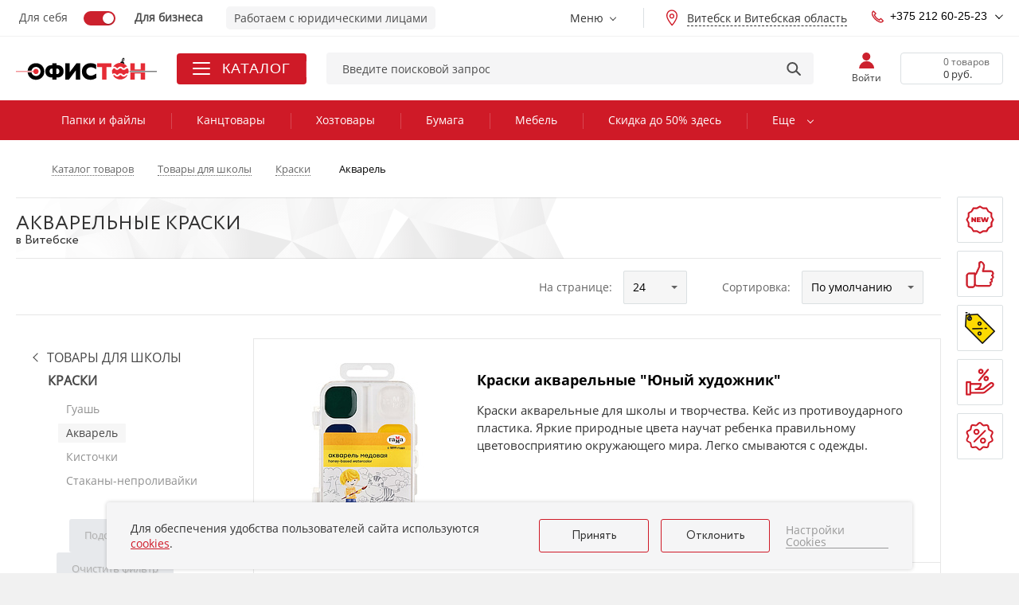

--- FILE ---
content_type: text/html; charset=UTF-8
request_url: https://vitebsk.officeton.by/catalog/akvarel-55589/
body_size: 93697
content:
<!DOCTYPE html>
<html lang="ru" xmlns="http://www.w3.org/1999/html" prefix="og: http://ogp.me/ns#">
<head>
	<meta name="format-detection" content="telephone=no">
	<meta name="SKYPE_TOOLBAR" content="SKYPE_TOOLBAR_PARSER_COMPATIBLE">
	<meta name="viewport" content="width=device-width, initial-scale=1.0, maximum-scale=1.0, user-scalable=no">
	<meta name="theme-color" content="#cd1a27">
	<meta http-equiv="X-UA-Compatible" content="IE=Edge">
	<title>Акварель для детей купить в Витебске | Оfficeton.by цены оптом</title>
	<meta name="viewport" content="width=device-width, initial-scale=1.0, maximum-scale=1.0, user-scalable=no">
	<link rel="icon" href="/favicon.svg" type="image/svg+xml">
	<link rel="shortcut icon" href="/favicon.svg">
	<link rel="icon" href="/favicon.ico">
	<meta http-equiv="Content-Type" content="text/html; charset=UTF-8" />
<meta name="robots" content="index, follow" />
<meta name="keywords" content="Акварель, Акварель купить в Витебске, Акварель купить оптом" />
<meta name="description" content="Детские акварельные краски с доставкой по Витебску и Витебской области: Орша, Лепель, Глубокое, Браслав, Полоцк и другие города Беларуси. Заказывайте товары для офиса в Офистон по оптовым ценам с безналичной оплатой и специальными скидками." />
<link href="/local/assets/release/template-css/vitebsk/9725627774b76f98fc89c6ec41369838.css?1760524332988133" type="text/css"  data-template-style="true"  rel="stylesheet" />
<link href="/local/components/newsite/catalogProducts/templates/.default/style.css?16552949809037" type="text/css"  data-template-style="true"  rel="stylesheet" />
<link href="/local/templates/.default/components/bitrix/breadcrumb/chain-v2-mob/style.css?1750319768807" type="text/css"  data-template-style="true"  rel="stylesheet" />
<link href="/local/components/sh/ourSites/templates/.default/style.css?17182881631244" type="text/css"  data-template-style="true"  rel="stylesheet" />
<link href="/local/templates/new_html/template_styles.css?173808812917523" type="text/css"  data-template-style="true"  rel="stylesheet" />
<link href="/local/assets/release/css/vitebsk/8374610cc59b2c8b4f3f7a54fa3e09af.css?1760524332146869" type="text/css"  data-template-style="true"  rel="stylesheet" />
<script type="text/javascript">if(!window.BX)window.BX={};if(!window.BX.message)window.BX.message=function(mess){if(typeof mess==='object'){for(let i in mess) {BX.message[i]=mess[i];} return true;}};</script>
<script type="text/javascript">(window.BX||top.BX).message({'JS_CORE_LOADING':'Загрузка...','JS_CORE_NO_DATA':'- Нет данных -','JS_CORE_WINDOW_CLOSE':'Закрыть','JS_CORE_WINDOW_EXPAND':'Развернуть','JS_CORE_WINDOW_NARROW':'Свернуть в окно','JS_CORE_WINDOW_SAVE':'Сохранить','JS_CORE_WINDOW_CANCEL':'Отменить','JS_CORE_WINDOW_CONTINUE':'Продолжить','JS_CORE_H':'ч','JS_CORE_M':'м','JS_CORE_S':'с','JSADM_AI_HIDE_EXTRA':'Скрыть лишние','JSADM_AI_ALL_NOTIF':'Показать все','JSADM_AUTH_REQ':'Требуется авторизация!','JS_CORE_WINDOW_AUTH':'Войти','JS_CORE_IMAGE_FULL':'Полный размер'});</script>

<script type="text/javascript" src="/bitrix/js/main/core/core.js?1690219940486439"></script>

<script>BX.setJSList(['/bitrix/js/main/core/core_ajax.js','/bitrix/js/main/core/core_promise.js','/bitrix/js/main/polyfill/promise/js/promise.js','/bitrix/js/main/loadext/loadext.js','/bitrix/js/main/loadext/extension.js','/bitrix/js/main/polyfill/promise/js/promise.js','/bitrix/js/main/polyfill/find/js/find.js','/bitrix/js/main/polyfill/includes/js/includes.js','/bitrix/js/main/polyfill/matches/js/matches.js','/bitrix/js/ui/polyfill/closest/js/closest.js','/bitrix/js/main/polyfill/fill/main.polyfill.fill.js','/bitrix/js/main/polyfill/find/js/find.js','/bitrix/js/main/polyfill/matches/js/matches.js','/bitrix/js/main/polyfill/core/dist/polyfill.bundle.js','/bitrix/js/main/core/core.js','/bitrix/js/main/polyfill/intersectionobserver/js/intersectionobserver.js','/bitrix/js/main/lazyload/dist/lazyload.bundle.js','/bitrix/js/main/polyfill/core/dist/polyfill.bundle.js','/bitrix/js/main/parambag/dist/parambag.bundle.js']);
</script>
<script type="text/javascript">(window.BX||top.BX).message({'LANGUAGE_ID':'ru','FORMAT_DATE':'DD.MM.YYYY','FORMAT_DATETIME':'DD.MM.YYYY HH:MI:SS','COOKIE_PREFIX':'BITRIX_SM_OFFI','SERVER_TZ_OFFSET':'10800','UTF_MODE':'Y','SITE_ID':'s1','SITE_DIR':'/','USER_ID':'','SERVER_TIME':'1764156945','USER_TZ_OFFSET':'0','USER_TZ_AUTO':'Y','bitrix_sessid':'b5f0f78daf62bd55eba0976e7d450028'});</script>


<script src="/local/assets/release/js/vitebsk/7ffa675ead8ac9885b639fc54be64ace.js" defer></script>
<link rel="canonical" href="https://vitebsk.officeton.by/catalog/akvarel-55589/" />
<meta property="og:type" content="website"/>
<meta property="og:site_name" content="www.officeton.by"/>
<meta property="og:locale" content="ru_RU"/>
<meta property="og:title" content="Акварель для детей купить в Витебске | Оfficeton.by цены оптом"/>
<meta property="og:description" content="Детские акварельные краски с доставкой по Витебску и Витебской области: Орша, Лепель, Глубокое, Браслав, Полоцк и другие города Беларуси. Заказывайте товары ..."/>
<meta property="og:url" content="https://vitebsk.officeton.by/catalog/akvarel-55589/"/>
<meta property="og:image" content="https://vitebsk.officeton.by/upload/iblock/og_image.jpg">
<meta property="vk:image" content="https://vitebsk.officeton.by/upload/iblock/og_image.jpg">
<meta property="twitter:url" content="https://vitebsk.officeton.by/catalog/akvarel-55589/" />
<meta property="twitter:card" content="summary_large_image" />
<meta property="twitter:creator" content="@officeton" />
<meta property="twitter:site" content="@officeton" />
<meta property="twitter:description" content="Детские акварельные краски с доставкой по Витебску и Витебской области: Орша, Лепель, Глубокое, Браслав, Полоцк и другие города Беларуси. Заказывайте товары ..." />
<meta property="twitter:image" content="https://vitebsk.officeton.by/upload/iblock/og_image.jpg">
<meta property="twitter:image:alt" content="Акварель для детей купить в Витебске | Оfficeton.by цены оптом" />



<script type="text/javascript" src="/local/assets/release/template-js/vitebsk/8edfc3d2bdcaf52876de04e76cbfe422.js?17592181461068652"></script>
<script type="text/javascript" src="/local/templates/new_html/source/scripts/slam/vendor/noframework.waypoints.min.js?164543887810168"></script>
<script type="text/javascript" src="/local/templates/new_html/source/scripts/slam/vendor/lazyload.min.js?16454388785318"></script>
<script type="text/javascript" src="/local/templates/new_html/source/scripts/slam/vendor/swiper.min.js?164543887897415"></script>
<script type="text/javascript" src="/local/templates/new_html/source/scripts/slam/vendor/ajax_components.min.js?16454388783705"></script>
<script type="text/javascript" src="/local/templates/new_html/source/scripts/slam/slam_main.js?16455320868659"></script>
<script type="text/javascript" src="/local/components/slam/easyform/script.js?170550976011237"></script>
<script type="text/javascript" src="/local/components/newsite/citySelect/init.js?16145891271308"></script>
<script type="text/javascript" src="/local/components/newsite/catalogProducts/init.js?169219308710689"></script>

</head>

<v-scope>
	<v-datalayer></v-datalayer>
</v-scope>


<script type="text/javascript">
	if (typeof (window.digiLayer) == 'undefined') {
		window.digiLayer = {
			basketState: {},
			locClear: false,
			cartState: function () {
				return window.digiLayer.basketState;
			},
			addToCart: function (offer_id, amount) {
				if (typeof (addProductIDToBasket) != 'undefined') {
					addProductIDToBasket(offer_id, amount)
				}

				window.digiLayer.addToState(offer_id, amount);

				return Promise.resolve(true);

			},
			removeFromCart: function (offer_id) {

				if (typeof (removeProductIDFromBasket) != 'undefined') {
					removeProductIDFromBasket(offer_id)
				}

				window.digiLayer.deleteFromState(offer_id);
				return Promise.resolve(true);
			},

			clearState(){
				if (window.digiLayer.locClear){
					return;
				}
				window.digiLayer.basketState ={};
			},
			addToState: function (itemId, quantitty) {
				window.digiLayer.basketState[itemId] = quantitty;
			},
			deleteFromState: function (itemId) {
				if (typeof(window.digiLayer.basketState[itemId])!="undefined") {
					delete (window.digiLayer.basketState[itemId]);
				}
			}
		};
	}
</script>
<body class="ru js-off mm-close btn-scroll-off vue-template  inner  catalog-page catalog-1 g-main--w-aside">

<svg class="svg-sprite" xmlns="http://www.w3.org/2000/svg">
	<symbol id="svg-icon-back" viewBox="0 0 16 24"><path fill="none" stroke="currentColor" stroke-width="2" d="M12 1L1 12l11 11"></path></symbol>
</svg>
<v-scope>
	<v-modal></v-modal>
</v-scope>
<v-scope>
	<v-modal-message></v-modal-message>
</v-scope>


<div id="global-v2" class="g-wrap">

	<div class="outer-bg">
		<div class="g-wrapper">
			<div class="g-wrapper_i">
				<header class="g-header">
					<div class="header-top-menu">
						<div class="container">
							<div class="menu-list">
								<ul class="list list-reset clearfix">

									<li class="item  item--site-toggle">
										<div class="site-toggler">
											<label class="site-toggler__radio  js-radio-class " data-class="left">
												<input class="radio__input  js-radio-class__input" type="radio" name="site_toggler"
													   													   onclick="setTimeout(function () {
																	   window.location.href = 'https://officetonmarket.by/';
																   }, 800);"
												>
												<span>Для себя</span>
											</label>
											<label class="site-toggler__radio  js-radio-class right" data-class="right">
												<input class="radio__input  js-radio-class__input " type="radio" name="site_toggler"
													   checked													   onclick="setTimeout(function () {
																	   window.location.href = 'https://www.officeton.by/';
																   }, 800);"
												>
												<span>Для бизнеса</span>
											</label>
											<div class="site-toggler__icon"></div>
										</div>
									</li>
																			<li class="item">
											<div class="site-notice">Работаем с юридическими лицами</div>
										</li>
																		<li class="item top-menu">
										

<ul class="list_level_1 list-reset  flex-menu  js-flex-menu">
                        
            <li class="flex-menu__item ">
                                    <a  class="flex-menu__link "
	                    href="/about/contacts/vitebsk/" >
	                    Контакты                    </a>
                            </li>
                    
            <li class="flex-menu__item ">
                                    <a  class="flex-menu__link "
	                    href="/about/working-conditions/" >
	                    Оплата                    </a>
                            </li>
                    
            <li class="flex-menu__item ">
                                    <a  class="flex-menu__link "
	                    href="/about/working-conditions/delivery-schedule/" >
	                    Доставка                    </a>
                            </li>
                    
            <li class="flex-menu__item ">
                                    <a  class="flex-menu__link "
	                    href="/about/retail_outlet/" >
	                    Магазины                    </a>
                            </li>
                    
            <li class="flex-menu__item ">
                                    <a  class="flex-menu__link "
	                    href="/about/" >
	                    О компании                    </a>
                            </li>
                    
            <li class="flex-menu__item ">
                                    <a  class="flex-menu__link "
	                    href="/feedback/" >
	                    Обратная связь                    </a>
                            </li>
                    
            <li class="flex-menu__item ">
                                    <a  class="flex-menu__link "
	                    href="/offers/superbonus/" >
	                    Бонусная программа                    </a>
                            </li>
                    
            <li class="flex-menu__item ">
                                    <a  class="flex-menu__link "
	                    href="/partners/" >
	                    Отзывы о нас                    </a>
                            </li>
                    
            <li class="flex-menu__item ">
                                    <a  class="flex-menu__link "
	                    href="/offices/" >
	                    Офисы наших клиентов                    </a>
                            </li>
                    
            <li class="flex-menu__item ">
                                    <a  class="flex-menu__link "
	                    href="/reviews/" >
	                    Обзоры                    </a>
                            </li>
                    
            <li class="flex-menu__item ">
                                    <a  class="flex-menu__link "
	                    href="/news/" >
	                    Новости                    </a>
                            </li>
                    
            <li class="flex-menu__item ">
                                    <a  class="flex-menu__link "
	                    href="/about/brands/" >
	                    Бренды                    </a>
                            </li>
                    
            <li class="flex-menu__item ">
                                    <a rel="nofollow" class="flex-menu__link "
	                    href="https://belkantongroup.com/career/vacancy/" >
	                    Вакансии                    </a>
                            </li>
            </ul>



									</li>
																			<li class="item  item--location  hidden-sm  hidden-xs">
											
<div class="c-dropdown  c-dropdown--hover  c-dropdown--location  js-dropdown">
	<div class="c-dropdown__toggler  js-dropdown__toggler">
		<img src="/local/images/icons/location.svg" loading="lazy" decoding="async">
		<span class="geolocation-plain-text"> Витебск и Витебская область</span>
	</div>
	<div class="c-dropdown__content  js-dropdown__content  js-tooltip-position">
		<div class="location-box">
			<div class="location-select">
				<div class="location-select__suggestions flc">
					<div class="location-select__suggestions-grid">
																					<div class="location-select__suggestions-cell">

									<a href="//www.officeton.by/catalog/akvarel-55589/?LOCATION_ID=271409&CITY_ID=0000000143" class="location-select__suggestion">
										Минск и Минская область									</a>
								</div>
															<div class="location-select__suggestions-cell">

									<a href="//brest.officeton.by/catalog/akvarel-55589/?LOCATION_ID=389848&CITY_ID=0000000003" class="location-select__suggestion">
										Брест и Брестская область									</a>
								</div>
															<div class="location-select__suggestions-cell">

									<a href="//gomel.officeton.by/catalog/akvarel-55589/?LOCATION_ID=389850&CITY_ID=0000000096" class="location-select__suggestion">
										Гомель и Гомельская область									</a>
								</div>
															<div class="location-select__suggestions-cell">

									<a href="/catalog/akvarel-55589/?LOCATION_ID=389849&CITY_ID=0000000045" class="location-select__suggestion active">
										Витебск и Витебская область									</a>
								</div>
															<div class="location-select__suggestions-cell">

									<a href="//grodno.officeton.by/catalog/akvarel-55589/?LOCATION_ID=389852&CITY_ID=0000000275" class="location-select__suggestion">
										Гродно и Гродненская область									</a>
								</div>
															<div class="location-select__suggestions-cell">

									<a href="//mogilev.officeton.by/catalog/akvarel-55589/?LOCATION_ID=389851&CITY_ID=0000000196" class="location-select__suggestion">
										Могилев и Могилевская область									</a>
								</div>
																		</div>
				</div>
			</div>
		</div>
	</div>
</div>

										</li>
																		
																			<li class="item contacts  c-dropdown c-dropdown--left-direction hidden-md  c-dropdown--hover  js-dropdown--hover">
											<div class="contacts-phones  js-dropdown__toggler">
												<a class="contacts-phones__link" href="tel:+375212602523"> <img alt="a1" src="/local/images/icons/phone.svg">+375 212 60-25-23</a>											</div>
											<div class="c-dropdown__content  js-dropdown__content">

												<div class="contacts-drop-new  contacts__drop-user-panel">

													<div class="contacts-drop-new__close">
														<div class="contacts-drop-new__close-icon jsEvt-phones">
														</div>
													</div>
													
<div class="contacts-drop-new__top">
	<a class="contacts-phones__link" href="tel:+375212602523"> <img alt="city" src="/local/images/icons/phone--fill.svg">+375 212 60-25-23</a> 
	<a class="contacts-phones__link" href="tel:+375291820205"> <img alt="city" src="/images/phones--a1.png">+375 29 182-02-05</a> 
	<a class="contacts-phones__link contacts-phones__link--email" href="mailto:vitebsk@officeton.by"><img alt="email" src="/local/images/icons/email.svg">vitebsk@officeton.by</a>
</div>
<div class="contacts-drop-new__bottom">
	<div class="contacts-drop-new__caption">
		Время работы
	</div>
	<div class="contacts-drop-new__shedule">
		Пн-чт: 8:30-17:30
	</div>
	<div class="contacts-drop-new__shedule">
		Пт: 8:30-16:15
	</div>
	<div class="contacts-drop-new__action">
		<a href="/about/contacts/vitebsk/" class="contacts-drop-new__link">Все номера</a>
	</div>
</div> 

												</div>
											</div>
										</li>
																	</ul>
							</div>
						</div>
					</div>
					<div class="g-header-mob  toggle-mobile-search">
						<div class="container">
							<div class="row">
								<div class="col-xs-12">
									<div class="user-panel-mob">
										<div class="list clearfix">
											<div class="item item--birthday-informer">
																							</div>

											<div class="item basket">
												<a href="/cart/" class="wrap-link">
													<div class="icon"></div>
													<div id="mob-count-basket" class="count" style="display:none;">0</div>
												</a>
											</div>
											<div class="item cabinet">
												
													<button type="button" class="wrap-link js-open-modal" data-modal-data="{&quot;className&quot;: &quot;modal--sm modal--back-btn modal--not-adaptive&quot;}" data-modal-url="/auth/login.php">
														<img src="/local/images/icons/user-mob.svg" loading="lazy" decoding="async" alt="" title="">
													</button>
												

											</div>
											<div class="item  search">
												<div class="wrap-link  toggle-mobile-search__toggle">
													<img src="/local/images/icons/lens-mob.svg" loading="lazy" decoding="async" alt="" title="">
												</div>
											</div>
											<div class="item phones">
												<a href="#" class="wrap-link jsEvt-phones">
													<img class="jsEvt-phones" src="/local/images/icons/phone-mob.svg" loading="lazy" decoding="async" alt="" title="">
												</a>
												<div class="drop-block-phones">
													<div class="mob-cont">
														<a class="contacts-phones__link" href="tel:+375212602523"> <img alt="a1" src="/local/images/icons/phone.svg">+375 212 60-25-23</a>
														<div class="contacts-drop-new  contacts__drop-user-panel">

															<div class="contacts-drop-new__close">
																<div class="contacts-drop-new__close-icon jsEvt-phones">
																</div>
															</div>
															
<div class="contacts-drop-new__top">
	<a class="contacts-phones__link" href="tel:+375212602523"> <img alt="city" src="/local/images/icons/phone--fill.svg">+375 212 60-25-23</a> 
	<a class="contacts-phones__link" href="tel:+375291820205"> <img alt="city" src="/images/phones--a1.png">+375 29 182-02-05</a> 
	<a class="contacts-phones__link contacts-phones__link--email" href="mailto:vitebsk@officeton.by"><img alt="email" src="/local/images/icons/email.svg">vitebsk@officeton.by</a>
</div>
<div class="contacts-drop-new__bottom">
	<div class="contacts-drop-new__caption">
		Время работы
	</div>
	<div class="contacts-drop-new__shedule">
		Пн-чт: 8:30-17:30
	</div>
	<div class="contacts-drop-new__shedule">
		Пт: 8:30-16:15
	</div>
	<div class="contacts-drop-new__action">
		<a href="/about/contacts/vitebsk/" class="contacts-drop-new__link">Все номера</a>
	</div>
</div> 

															
														</div>


													</div>
												</div>
											</div>
											<div class="item  favorite">
																							</div>
											<div class="item hamburger">
												<div class="wrap-hamburger">
													<button id='open-mm-mob-menu' type="button" class="mm-opener"><span class="ico"></span></button>
												</div>
											</div>
											<div class="item logo">
												<meta content='Офистон'>
																																					<a href="https://vitebsk.officeton.by/">
														<img src="/local/templates/html/images/classiclogoO.svg" alt="ОФИСТОН.BY: канцтовары и товары для офиса" title="офистон">													</a>
																							</div>
										</div>
									</div>
									<div class="user-panel">
										<div class="list">
											<div class="item search hint-search 2  toggle-mobile-search__content">
												

	<div class="wrap-form ">
		
			<form class="search-form" action="/search/">
				<input type="hidden" name="SORTBY" value="RELEVANSE"/>
								<fieldset>

					<input type="text" name="q" required="" value=""
																									  placeholder="Введите поисковой запрос" autocomplete="off" class="search-input input"
					/>
					<div class="btn-close  toggle-mobile-search__clear"></div>
					<button type="submit" class="btn-submit btn-submit-search"></button>

					<div class="search-dropdown js-search-result-container"></div>
				</fieldset>
			</form>

	</div>

											</div>
										</div>
									</div>
																	</div>
							</div>
						</div>
					</div>
					<div class="g-header-desk">
						<div class="fixed-panel-damper"></div>
						<div class="fixed-panel-wrap fixed not-init">
							<div class="container">
								<div class="row">
									<div class="col-xs-12 header-panel-wrap  js-fade-menu">
										

										<div class="logo-block">
											<div class="pic">

																									<a href="https://vitebsk.officeton.by/">
														<img itemprop="logo" src="/local/templates/html/images/Logo-New-Year-O2026.svg" alt="офистон" title="офистон">													</a>
												
											</div>
										</div>

										
<div class="main-menu-2 hint-menu  container-list-menu">
	<div class="item_1  item_1--catalog  js-fade-menu__toggler">
		<div class="hamburger hamburger--slider">
			<div class="hamburger-box">
				<div class="hamburger-inner"></div>
			</div>
		</div>
		<span>Каталог</span>
	</div>

	<div class="hover-menu  js-fade-menu__content">
		<div class="hover-menu__close  js-fade-menu__toggler"></div>
		<div class="container">
			<div class="hover-menu__wrapper  js-hover-menu">
				<div class="hover-menu__list">

					
						<div class="hover-menu__item js-hover-menu__item">
							<a href="/catalog/bumazhnaya-produktsiya-7811/" class="hover-menu__link">
																	<img src="/upload/uf/051/051629f16e72a8bfb575bb95467651d5.svg" loading="lazy" decoding="async" width="20" height="20" alt="" title="">
																<span>Бумага и бумажные изделия</span>
							</a>

															<div class="hover-menu__submenu js-hover-menu__submenu">
									<div class="hover-menu__submenu-wrap">
										<div class="hover-menu__submenu-caption">Бумага и бумажные изделия</div>
										<div class="hover-menu__submenu-list-wrap">
											<div class="hover-menu__submenu-list">
																									<div class="hover-menu__link-group" data-collapsible="6">
														<a href="/catalog/ofisnaya-bumaga-7812/" class="hover-menu__caption">Офисная бумага</a>
																											</div>
																									<div class="hover-menu__link-group" data-collapsible="6">
														<a href="/catalog/ofisnaya-bumaga-povyshennoy-plotnosti-76095/" class="hover-menu__caption">Офисная бумага повышенной плотности</a>
																											</div>
																									<div class="hover-menu__link-group" data-collapsible="6">
														<a href="/catalog/tsvetnaya-bumaga-7813/" class="hover-menu__caption">Цветная бумага</a>
																											</div>
																									<div class="hover-menu__link-group" data-collapsible="6">
														<a href="/catalog/ofsetnaya-i-gazetnaya-bumaga-7815/" class="hover-menu__caption">Офсетная и газетная бумага</a>
																											</div>
																									<div class="hover-menu__link-group" data-collapsible="6">
														<a href="/catalog/fotobumaga-7814/" class="hover-menu__caption">Фотобумага</a>
																											</div>
																									<div class="hover-menu__link-group" data-collapsible="6">
														<a href="/catalog/bumaga-v-rulone-i-stope-8253/" class="hover-menu__caption">Бумага в рулоне и стопе</a>
																											</div>
																									<div class="hover-menu__link-group" data-collapsible="6">
														<a href="/catalog/chekovaya-lenta-termo-i-ofset-8252/" class="hover-menu__caption">Чековая лента термо и офсет</a>
																											</div>
																									<div class="hover-menu__link-group" data-collapsible="6">
														<a href="/catalog/bumaga-dlya-zametok-stikery-zakladki-73362/" class="hover-menu__caption">Бумага для заметок, стикеры, закладки</a>
																																													<a href="/catalog/bumaga-dlya-zametok-stikery-zakladki-73363/" class="hover-menu__sub-link">Бумага для заметок</a>
																															<a href="/catalog/bumaga-dlya-zametok-stikery-7819/" class="hover-menu__sub-link">Стикеры</a>
																															<a href="/catalog/zakladki-7940/" class="hover-menu__sub-link">Закладки</a>
															
																											</div>
																									<div class="hover-menu__link-group" data-collapsible="6">
														<a href="/catalog/konverty-7818/" class="hover-menu__caption">Почтовые конверты и пакеты</a>
																											</div>
																									<div class="hover-menu__link-group" data-collapsible="6">
														<a href="/catalog/samokleyashchayasya-bumaga-i-etiketki-7816/" class="hover-menu__caption">Самоклеящаяся бумага и этикетки</a>
																																													<a href="/catalog/samokleyashchiesya-etiketki-51103/" class="hover-menu__sub-link">Самоклеящиеся этикетки</a>
																															<a href="/catalog/etiket-lenta-dlya-etiket-pistoletov-51104/" class="hover-menu__sub-link">Этикет-лента для этикет-пистолетов</a>
																															<a href="/catalog/termoetiketki-51105/" class="hover-menu__sub-link">Термоэтикетки</a>
																															<a href="/catalog/etiket-pistolety-i-raskhodnye-materialy-51106/" class="hover-menu__sub-link">Этикет-пистолеты и маркираторы</a>
															
																											</div>
																									<div class="hover-menu__link-group" data-collapsible="6">
														<a href="/catalog/bumaga-chertezhnaya-i-tekhnicheskaya-34177/" class="hover-menu__caption">Бумага чертежная и техническая</a>
																																													<a href="/catalog/vatman-51095/" class="hover-menu__sub-link">Ватман</a>
																															<a href="/catalog/bumaga-millimetrovaya-51096/" class="hover-menu__sub-link">Бумага миллиметровая</a>
																															<a href="/catalog/bumaga-kopirovalnaya-51097/" class="hover-menu__sub-link">Бумага копировальная</a>
																															<a href="/catalog/kalka-51098/" class="hover-menu__sub-link">Калька</a>
															
																											</div>
																									<div class="hover-menu__link-group" data-collapsible="6">
														<a href="/catalog/bumaga-dlya-faksa-8251/" class="hover-menu__caption">Бумага для факса</a>
																											</div>
																									<div class="hover-menu__link-group" data-collapsible="6">
														<a href="/catalog/bumaga-i-karton-34170/" class="hover-menu__caption">Художественная бумага</a>
																																													<a href="/catalog/bumaga-dizaynerskaya-34171/" class="hover-menu__sub-link">Бумага декоративная</a>
																															<a href="/catalog/bumaga-dlya-akvareli-8333/" class="hover-menu__sub-link">Бумага для акварели и гуаши</a>
																															<a href="/catalog/bumaga-dlya-akrila-i-masla-34172/" class="hover-menu__sub-link">Бумага для акрила и масла</a>
																															<a href="/catalog/bumaga-dlya-pasteli-uglya-sanginy-sepii-34175/" class="hover-menu__sub-link">Бумага для графики и сухих техник</a>
																															<a href="/catalog/bumaga-dlya-pasteli-55069/" class="hover-menu__sub-link">Бумага для пастели</a>
																															<a href="/catalog/bumaga-ofortnaya-34176/" class="hover-menu__sub-link">Бумага для офорта и линогравюры</a>
																															<a href="/catalog/bumaga-dlya-smeshannykh-tekhnik-47008/" class="hover-menu__sub-link">Бумага для смешанных техник</a>
																															<a href="/catalog/karton-i-penokarton-34178/" class="hover-menu__sub-link">Картон и пенокартон</a>
																															<a href="/catalog/sketchbuki-8338/" class="hover-menu__sub-link">Скетчбуки</a>
															
																											</div>
																									<div class="hover-menu__link-group" data-collapsible="6">
														<a href="/catalog/kalendari-7924/" class="hover-menu__caption">Календари</a>
																											</div>
																									<div class="hover-menu__link-group" data-collapsible="6">
														<a href="/catalog/podarochnaya-upakovka-8060/" class="hover-menu__caption">Подарочная упаковка</a>
																																													<a href="/catalog/bumaga-dlya-upakovki-43139/" class="hover-menu__sub-link">Бумага упаковочная декоративная</a>
																															<a href="/catalog/podarochnye-korobki-51250/" class="hover-menu__sub-link">Коробки подарочные</a>
																															<a href="/catalog/podarochnye-pakety-43138/" class="hover-menu__sub-link">Пакеты подарочные</a>
																															<a href="/catalog/aksessuary-dlya-upakovki-43140/" class="hover-menu__sub-link">Лента для упаковки и наполнитель</a>
															
																											</div>
																									<div class="hover-menu__link-group" data-collapsible="6">
														<a href="/catalog/gramoty-blagodarnosti-i-diplomy-46375/" class="hover-menu__caption">Грамоты</a>
																											</div>
												
											</div>
										</div>
									</div>
																			<div class="hover-menu__aside">
											<noindex>
											
		<a class="hover-menu__aside-item" href="/catalog/kalendari-7924/f_606313/">
		<img src="/upload/medialibrary/08f/gn91km35oyl77g89csl9uk8uh88yiel9.png" loading="lazy" decoding="async" alt="" title="">
					<span>Календари на 2026 год </span>
			</a>

		<a class="hover-menu__aside-item" href="/about/brands/dcp/">
		<img src="/upload/medialibrary/94e/bj1ezq66cn9jfqw00gbxia41wzvypcm7.png" loading="lazy" decoding="async" alt="" title="">
					<span>Возвращение бумаги DCP </span>
			</a>
											</noindex>
										</div>
																	</div>
													</div>

					
						<div class="hover-menu__item js-hover-menu__item">
							<a href="/catalog/khoztovary-7955/" class="hover-menu__link">
																	<img src="/upload/uf/f77/f77250832ae488eac0ed982ec38862e1.svg" loading="lazy" decoding="async" width="20" height="20" alt="" title="">
																<span>Хозяйственные товары</span>
							</a>

															<div class="hover-menu__submenu js-hover-menu__submenu">
									<div class="hover-menu__submenu-wrap">
										<div class="hover-menu__submenu-caption">Хозяйственные товары</div>
										<div class="hover-menu__submenu-list-wrap">
											<div class="hover-menu__submenu-list">
																									<div class="hover-menu__link-group" data-collapsible="6">
														<a href="/catalog/salfetki-bumazhnye-7962/" class="hover-menu__caption">Салфетки</a>
																																													<a href="/catalog/salfetki-bumazhnye1-7963/" class="hover-menu__sub-link">Салфетки бумажные</a>
																															<a href="/catalog/salfetki-vlazhnye-51061/" class="hover-menu__sub-link">Салфетки влажные</a>
															
																											</div>
																									<div class="hover-menu__link-group" data-collapsible="6">
														<a href="/catalog/polotentsa-bumazhnye-7959/" class="hover-menu__caption">Полотенца бумажные</a>
																											</div>
																									<div class="hover-menu__link-group" data-collapsible="6">
														<a href="/catalog/tualetnaya-bumaga-7956/" class="hover-menu__caption">Бумага туалетная</a>
																											</div>
																									<div class="hover-menu__link-group" data-collapsible="6">
														<a href="/catalog/posuda-odnorazovaya-8175/" class="hover-menu__caption">Одноразовая посуда</a>
																																													<a href="/catalog/stolovye-pribory-8178/" class="hover-menu__sub-link">Столовые приборы</a>
																															<a href="/catalog/stakany-kruzhki-8177/" class="hover-menu__sub-link">Стаканы и чашки</a>
																															<a href="/catalog/tarelki-8176/" class="hover-menu__sub-link">Тарелки и ланч-боксы</a>
															
																											</div>
																									<div class="hover-menu__link-group" data-collapsible="6">
														<a href="/catalog/mylo-7973/" class="hover-menu__caption">Мыло и средства для рук</a>
																																													<a href="/catalog/antiseptiki-44067/" class="hover-menu__sub-link">Антисептики</a>
																															<a href="/catalog/mylo-tualetnoe-kuskovoe-7975/" class="hover-menu__sub-link">Мыло туалетное кусковое</a>
																															<a href="/catalog/mylo-zhidkoe-7974/" class="hover-menu__sub-link">Мыло жидкое</a>
																															<a href="/catalog/kartridzhi-s-zhidkim-mylom-7977/" class="hover-menu__sub-link">Картриджи с жидким мылом</a>
																															<a href="/catalog/sredstva-moyushchie-dlya-ruk-7978/" class="hover-menu__sub-link">Средства  моющие для рук</a>
																															<a href="/catalog/mylo-khozyaystvennoe-7976/" class="hover-menu__sub-link">Мыло хозяйственное</a>
															
																											</div>
																									<div class="hover-menu__link-group" data-collapsible="6">
														<a href="/catalog/chistyashchie-sredstva-dlya-razlichnykh-poverkhnostey-7994/" class="hover-menu__caption">Бытовая химия</a>
																																													<a href="/catalog/universalnye-chistyashchie-sredstva-7995/" class="hover-menu__sub-link">Универсальные чистящие средства</a>
																															<a href="/catalog/sredstva-dlya-mytya-posudy-8001/" class="hover-menu__sub-link">Средства для мытья посуды</a>
																															<a href="/catalog/sredstva-dlya-uborki-na-kukhne-8286/" class="hover-menu__sub-link">Средства для уборки на кухне</a>
																															<a href="/catalog/sredstva-dlya-santekhniki-i-kafelya-7997/" class="hover-menu__sub-link">Средства для сантехники и кафеля</a>
																															<a href="/catalog/sredstva-dlya-mytya-pola-7998/" class="hover-menu__sub-link">Средства для мытья пола</a>
																															<a href="/catalog/sredstva-dlya-udaleniya-nakipi-8002/" class="hover-menu__sub-link">Средства для удаления накипи</a>
																															<a href="/catalog/sredstva-dlya-prochistki-trub-7999/" class="hover-menu__sub-link">Средства для прочистки труб</a>
																															<a href="/catalog/sredstva-po-ukhodu-za-steklami-i-zerkalami-7996/" class="hover-menu__sub-link">Средства по уходу за стеклами и зеркалами</a>
																															<a href="/catalog/sredstva-po-ukhodu-za-kovrami-i-mebelyu-8000/" class="hover-menu__sub-link">Средства по уходу за коврами и мебелью</a>
															
																											</div>
																									<div class="hover-menu__link-group" data-collapsible="6">
														<a href="/catalog/professionalnaya-khimiya-46607/" class="hover-menu__caption">Профессиональная химия</a>
																																													<a href="/catalog/sredstva-dlya-dezinfektsii-44120/" class="hover-menu__sub-link">Средства для дезинфекции поверхностей</a>
																															<a href="/catalog/universalnye-chistyashchie-sredstva-46613/" class="hover-menu__sub-link">Универсальные чистящие средства</a>
																															<a href="/catalog/sredstva-dlya-mytya-pola-46611/" class="hover-menu__sub-link">Средства для мытья пола</a>
																															<a href="/catalog/sredstva-dlya-uborki-na-kukhne-46617/" class="hover-menu__sub-link">Средства для уборки на кухне</a>
																															<a href="/catalog/sredstva-dlya-mytya-posudy-46612/" class="hover-menu__sub-link">Средства для мытья посуды</a>
																															<a href="/catalog/sredstva-dlya-santekhniki-i-kafelya-46609/" class="hover-menu__sub-link">Средства для сантехники и кафеля</a>
																															<a href="/catalog/sredstva-dlya-prochistki-trub-46614/" class="hover-menu__sub-link">Средства для прочистки труб</a>
																															<a href="/catalog/sredstva-dlya-udaleniya-nakipi-46616/" class="hover-menu__sub-link">Средства для удаления накипи</a>
																															<a href="/catalog/sredstva-po-ukhodu-za-steklami-i-zerkalami-46610/" class="hover-menu__sub-link">Средства по уходу за стеклами и зеркалами</a>
																															<a href="/catalog/sredstva-po-ukhodu-za-kovrami-i-mebelyu-46615/" class="hover-menu__sub-link">Средства по уходу за коврами и мебелью</a>
																															<a href="/catalog/khimiya-dlya-basseynov-56478/" class="hover-menu__sub-link"> Химия для бассейнов</a>
																															<a href="/catalog/spetsialnye-chistyashchie-sredstva-51145/" class="hover-menu__sub-link">Специальные чистящие средства</a>
															
																											</div>
																									<div class="hover-menu__link-group" data-collapsible="6">
														<a href="/catalog/osvezhiteli-vozdukha-7986/" class="hover-menu__caption">Освежители воздуха и таблетки</a>
																																													<a href="/catalog/osvezhiteli-vozdukha-v-aerozole-7987/" class="hover-menu__sub-link">Освежители воздуха в аэрозоле </a>
																															<a href="/catalog/osvezhiteli-vozdukha-v-dispenserakh-8295/" class="hover-menu__sub-link">Освежители воздуха в диспенсерах</a>
																															<a href="/catalog/kovriki-i-tabletki-dlya-pissuarov-8294/" class="hover-menu__sub-link">Коврики и таблетки для писсуаров</a>
																															<a href="/catalog/aromadiffuzory-85066/" class="hover-menu__sub-link">Аромадиффузоры</a>
															
																											</div>
																									<div class="hover-menu__link-group" data-collapsible="6">
														<a href="/catalog/sredstva-individualnoy-zashchity-i-spetsodezhda-8024/" class="hover-menu__caption">Средства индивидуальной защиты</a>
																																													<a href="/catalog/masky-44070/" class="hover-menu__sub-link">Защитные маски, респираторы</a>
																															<a href="/catalog/prostyni-bumazhnye-46554/" class="hover-menu__sub-link">Простыни бумажные</a>
																															<a href="/catalog/bakhily-46566/" class="hover-menu__sub-link">Бахилы</a>
																															<a href="/catalog/pokrytiya-na-unitaz-46553/" class="hover-menu__sub-link">Покрытия на унитаз</a>
																															<a href="/catalog/drugoe-44072/" class="hover-menu__sub-link">Другое</a>
																															<a href="/catalog/perchatki-odnorazovye-46570/" class="hover-menu__sub-link">Перчатки одноразовые</a>
															
																											</div>
																									<div class="hover-menu__link-group" data-collapsible="6">
														<a href="/catalog/perchatky-44071/" class="hover-menu__caption">Перчатки</a>
																																													<a href="/catalog/perchatki-odnorazovye-46570/" class="hover-menu__sub-link">Перчатки одноразовые</a>
																															<a href="/catalog/perchatki-khozyaystvennye-46571/" class="hover-menu__sub-link">Перчатки хозяйственные</a>
																															<a href="/catalog/perchatki-rabochie-46572/" class="hover-menu__sub-link">Перчатки рабочие</a>
															
																											</div>
																									<div class="hover-menu__link-group" data-collapsible="6">
														<a href="/catalog/dispensery-7979/" class="hover-menu__caption">Диспенсеры</a>
																																													<a href="/catalog/dozatory-dlya-zhidkogo-myla-dispensery-7983/" class="hover-menu__sub-link">Диспенсеры для жидкого мыла</a>
																															<a href="/catalog/dispensery-dlya-salfetok-7982/" class="hover-menu__sub-link">Диспенсеры для бумажных салфеток</a>
																															<a href="/catalog/dispensery-dlya-polotenets-7981/" class="hover-menu__sub-link">Диспенсеры для бумажных полотенец</a>
																															<a href="/catalog/dispensery-dlya-tualetnoy-bumagi-7980/" class="hover-menu__sub-link">Диспенсеры для туалетной бумаги</a>
																															<a href="/catalog/dispensery-dlya-pokrytiy-na-unitaz-7984/" class="hover-menu__sub-link">Диспенсеры для покрытий на унитаз</a>
																															<a href="/catalog/dispensery-dlya-protirochnykh-materialov-7985/" class="hover-menu__sub-link">Диспенсеры для протирочных материалов</a>
															
																											</div>
																									<div class="hover-menu__link-group" data-collapsible="6">
														<a href="/catalog/elektrosushilki-8105/" class="hover-menu__caption">Электросушилки</a>
																											</div>
																									<div class="hover-menu__link-group" data-collapsible="6">
														<a href="/catalog/inventar-dlya-uborki-8007/" class="hover-menu__caption">Инвентарь для уборки</a>
																																													<a href="/catalog/shvabry-8016/" class="hover-menu__sub-link">Швабры</a>
																															<a href="/catalog/nasadki-mop-8014/" class="hover-menu__sub-link">Насадки МОП</a>
																															<a href="/catalog/derzhateli-dlya-shvabr-37713/" class="hover-menu__sub-link">Держатели для МОПов</a>
																															<a href="/catalog/cherenki-8015/" class="hover-menu__sub-link">Ручки и штанги для МОПов, щеток, сгонов</a>
																															<a href="/catalog/sgony-skrebki-dlya-pola-37727/" class="hover-menu__sub-link">Сгоны и скребки для пола</a>
																															<a href="/catalog/inventar-dlya-mytya-okon-37728/" class="hover-menu__sub-link">Инвентарь для мытья окон</a>
																															<a href="/catalog/inventar-dlya-uborki-ulits-78591/" class="hover-menu__sub-link">Инвентарь для уборки улиц</a>
																															<a href="/catalog/sovki-dlya-musora-8013/" class="hover-menu__sub-link">Совки, щетки и веники</a>
																															<a href="/catalog/vedra-8010/" class="hover-menu__sub-link">Ведра</a>
																															<a href="/catalog/ershi-dlya-tualeta-8018/" class="hover-menu__sub-link">Ерши для туалета </a>
																															<a href="/catalog/opryskivateli-i-generatory-peny-46923/" class="hover-menu__sub-link">Опрыскиватели и генераторы пены</a>
																															<a href="/catalog/telezhki-uborochnye-8008/" class="hover-menu__sub-link">Тележки и комплекты для уборки</a>
															
																											</div>
																									<div class="hover-menu__link-group" data-collapsible="6">
														<a href="/catalog/gubki-i-salfetki-dlya-kukhni-8020/" class="hover-menu__caption">Расходные материалы для уборки</a>
																																													<a href="/catalog/gubki-dlya-mytya-posudy-8021/" class="hover-menu__sub-link">Губки для мытья посуды </a>
																															<a href="/catalog/salfetki-khozyaystvennye-8022/" class="hover-menu__sub-link">Салфетки хозяйственные </a>
																															<a href="/catalog/tekhnicheskie-tkani-i-polotentsa-8019/" class="hover-menu__sub-link">Технические ткани и полотенца </a>
																															<a href="/catalog/protirochnyy-material-46557/" class="hover-menu__sub-link">Протирочный материал</a>
															
																											</div>
																									<div class="hover-menu__link-group" data-collapsible="6">
														<a href="/catalog/pakety-dlya-musora-8026/" class="hover-menu__caption">Мешки для мусора</a>
																											</div>
																									<div class="hover-menu__link-group" data-collapsible="6">
														<a href="/catalog/urny-i-konteynery-dlya-musora-37696/" class="hover-menu__caption">Урны и контейнеры для мусора</a>
																																													<a href="/catalog/korziny-dlya-musora-7867/" class="hover-menu__sub-link">Урны для бытовых отходов</a>
																															<a href="/catalog/urny-ofisnye-8197/" class="hover-menu__sub-link">Корзины для бумаг</a>
																															<a href="/catalog/urny-ulichnye-8239/" class="hover-menu__sub-link">Урны уличные</a>
																															<a href="/catalog/konteynery-dlya-musora-8250/" class="hover-menu__sub-link">Контейнеры для мусора</a>
															
																											</div>
																									<div class="hover-menu__link-group" data-collapsible="6">
														<a href="/catalog/sredstva-dlya-stirki-7988/" class="hover-menu__caption">Средства для стирки</a>
																																													<a href="/catalog/stiralnye-poroshki-universalnye-7991/" class="hover-menu__sub-link">Стиральные порошки</a>
																															<a href="/catalog/konditsionery-dlya-belya-7992/" class="hover-menu__sub-link">Кондиционеры для белья</a>
																															<a href="/catalog/geli-dlya-stirki-46551/" class="hover-menu__sub-link">Гели для стирки</a>
																															<a href="/catalog/otbelivateli-i-pyatnovyvoditeli-7993/" class="hover-menu__sub-link">Отбеливатели и пятновыводители</a>
															
																											</div>
																									<div class="hover-menu__link-group" data-collapsible="6">
														<a href="/catalog/sredstva-lichnoy-gigieny-7965/" class="hover-menu__caption">Средства личной гигиены</a>
																																													<a href="/catalog/ukhod-za-polostyu-rta-7968/" class="hover-menu__sub-link">Уход за полостью рта</a>
																															<a href="/catalog/ukhod-za-telom-7970/" class="hover-menu__sub-link">Уход за телом и руками</a>
																															<a href="/catalog/shampuni-gel-dlya-dusha-7971/" class="hover-menu__sub-link">Шампуни и гели для душа</a>
																															<a href="/catalog/vatnye-diski-palochki-7966/" class="hover-menu__sub-link">Ватные диски и палочки</a>
															
																											</div>
																									<div class="hover-menu__link-group" data-collapsible="6">
														<a href="/catalog/instrumenty-8109/" class="hover-menu__caption">Инструменты, строительство, сад</a>
																											</div>
																									<div class="hover-menu__link-group" data-collapsible="6">
														<a href="/catalog/upakovka-8032/" class="hover-menu__caption">Упаковка</a>
																																													<a href="/catalog/plenka-stretch-8078/" class="hover-menu__sub-link">Пленка-стретч</a>
																															<a href="/catalog/paket-fasovochnyy-8103/" class="hover-menu__sub-link">Пакеты фасовочные</a>
																															<a href="/catalog/vozdushno-puzyrkovaya-plenka-8321/" class="hover-menu__sub-link">Воздушно-пузырьковая пленка</a>
																															<a href="/catalog/koroba-8135/" class="hover-menu__sub-link">Короба</a>
																															<a href="/catalog/shpagat-8079/" class="hover-menu__sub-link">Шпагат</a>
																															<a href="/catalog/kleykaya-lenta-upakovochnaya-46804/" class="hover-menu__sub-link">Клейкая лента упаковочная</a>
																															<a href="/catalog/upakovochnye-instrumenty-81920/" class="hover-menu__sub-link">Упаковочные инструменты</a>
															
																											</div>
																									<div class="hover-menu__link-group" data-collapsible="6">
														<a href="/catalog/klei-i-germetiki-37607/" class="hover-menu__caption">Клеи и специальные клейкие ленты</a>
																																													<a href="/catalog/sekundnyy-kley-37609/" class="hover-menu__sub-link">Универсальный клей</a>
																															<a href="/catalog/kleyashchaya-lenta-37610/" class="hover-menu__sub-link">Специальная клейкая лента</a>
															
																											</div>
																									<div class="hover-menu__link-group" data-collapsible="6">
														<a href="/catalog/sredstva-po-ukhodu-za-odezhdoy-i-obuvyu-8033/" class="hover-menu__caption">Средства по уходу за одеждой и обувью</a>
																																													<a href="/catalog/ukhod-za-odezhdoy-8035/" class="hover-menu__sub-link">Уход за одеждой</a>
																															<a href="/catalog/sredstva-dlya-ukhoda-za-obuvyu-8037/" class="hover-menu__sub-link">Средства для ухода за обувью</a>
															
																											</div>
																									<div class="hover-menu__link-group" data-collapsible="6">
														<a href="/catalog/sredstva-po-ukhodu-za-avtomobilem-8003/" class="hover-menu__caption">Средства по уходу за автомобилем</a>
																																													<a href="/catalog/omyvateli-8058/" class="hover-menu__sub-link">Чистящие средства и омыватели</a>
																															<a href="/catalog/gubki-salfetki-dlya-ukhoda-za-avtomobilem-8004/" class="hover-menu__sub-link">Губки/салфетки для ухода за автомобилем</a>
																															<a href="/catalog/skrebki-8005/" class="hover-menu__sub-link">Скребки и щетки</a>
																															<a href="/catalog/aksessuary-8006/" class="hover-menu__sub-link">Автомобильные аксессуары</a>
															
																											</div>
												
											</div>
										</div>
									</div>
																			<div class="hover-menu__aside">
											<noindex>
											
		<a class="hover-menu__aside-item" href="/offers/skidka-na-effect-do-50%21/">
		<img src="/upload/medialibrary/da3/kpuz43crdcyipwi4vef4r6j471cc3mg3.png" loading="lazy" decoding="async" alt="" title="">
					<span>Порядок начинается с Effect</span>
			</a>

		<a class="hover-menu__aside-item" href="/offers/wowtseny-na-veiro-professional-i-tellus/">
		<img src="/upload/medialibrary/21c/1rzh0qzcu39axp4tyordaq1rf4v7uwqb.png" loading="lazy" decoding="async" alt="" title="">
					<span>Veiro Professional и Tellus</span>
			</a>

		<a class="hover-menu__aside-item" href="/offers/vot-eto-tsens-na-grass/">
		<img src="/upload/medialibrary/49c/rpx3w44olvgumk0xi47gdq0wcd34d7ld.png" loading="lazy" decoding="async" alt="" title="">
					<span>Скидки на Grass </span>
			</a>

		<a class="hover-menu__aside-item" href="/offers/padenie-tsen-na-meshki-dlya-musora-mirpack/">
		<img src="/upload/medialibrary/927/s9fxklx05zq3iqamzn4et6n98leg7wcm.png" loading="lazy" decoding="async" alt="" title="">
					<span>Mirpack</span>
			</a>

		<a class="hover-menu__aside-item" href="/offers/veiro-professional-protissue-i-focus/">
		<img src="/upload/medialibrary/6a6/svldsn19y19zgae4ygrlth24m7iy2tb3.png" loading="lazy" decoding="async" alt="" title="">
					<span>Veiro Professional, PROtissue и Focus</span>
			</a>
											</noindex>
										</div>
																	</div>
													</div>

					
						<div class="hover-menu__item js-hover-menu__item">
							<a href="/catalog/mebel-8179/" class="hover-menu__link">
																	<img src="/upload/uf/4c4/4c458e102fe18a44064013e15f5cf906.svg" loading="lazy" decoding="async" width="20" height="20" alt="" title="">
																<span>Мебель</span>
							</a>

															<div class="hover-menu__submenu js-hover-menu__submenu">
									<div class="hover-menu__submenu-wrap">
										<div class="hover-menu__submenu-caption">Мебель</div>
										<div class="hover-menu__submenu-list-wrap">
											<div class="hover-menu__submenu-list">
																									<div class="hover-menu__link-group" data-collapsible="6">
														<a href="/catalog/kresla-i-stulya-8180/" class="hover-menu__caption">Кресла и стулья</a>
																																													<a href="/catalog/kresla-dlya-personala-8183/" class="hover-menu__sub-link">Кресла для персонала</a>
																															<a href="/catalog/kresla-dlya-rukovoditeley-8182/" class="hover-menu__sub-link">Кресла для руководителей</a>
																															<a href="/catalog/stulya-dlya-posetiteley-8181/" class="hover-menu__sub-link">Стулья для посетителей</a>
																															<a href="/catalog/stulya-dlya-aktivnogo-sideniya-50873/" class="hover-menu__sub-link">Стулья для активного сидения</a>
																															<a href="/catalog/ergonomichnye-kresla-i-stulya-37622/" class="hover-menu__sub-link">Эргономичные кресла и стулья</a>
																															<a href="/catalog/kresla-igrovye-35949/" class="hover-menu__sub-link">Кресла игровые</a>
																															<a href="/catalog/kolesnye-opory-8255/" class="hover-menu__sub-link">Комплектующие</a>
																															<a href="/catalog/stulya-i-taburety-8225/" class="hover-menu__sub-link">Стулья и табуреты</a>
																															<a href="/catalog/barnye-stulya1-8305/" class="hover-menu__sub-link">Барные стулья</a>
															
																											</div>
																									<div class="hover-menu__link-group" data-collapsible="6">
														<a href="/catalog/stoly-reguliruemye-8319/" class="hover-menu__caption">Столы регулируемые</a>
																																													<a href="/catalog/stoly-s-ruchnoy-regulirovkoy-41534/" class="hover-menu__sub-link">Столы с механической регулировкой</a>
																															<a href="/catalog/stoly-s-elektroprivodom-dvukhmotornye-41536/" class="hover-menu__sub-link">Столы с электроприводом</a>
																															<a href="/catalog/karkas-s-elektroprivodom-dvukhmotornyy-41859/" class="hover-menu__sub-link">Каркасы для столов</a>
																															<a href="/catalog/stoleshnitsy-74287/" class="hover-menu__sub-link">Столешницы</a>
															
																											</div>
																									<div class="hover-menu__link-group" data-collapsible="6">
														<a href="/catalog/stoli-24494/" class="hover-menu__caption">Офисная мебель</a>
																																													<a href="/catalog/stoly-reguliruemye-8319/" class="hover-menu__sub-link">Столы регулируемые</a>
																															<a href="/catalog/stoly-8235/" class="hover-menu__sub-link">Столы офисные</a>
																															<a href="/catalog/zhurnalnye-stoly-8237/" class="hover-menu__sub-link">Журнальные столы</a>
																															<a href="/catalog/stoly-kompyuternye-igrovye-63794/" class="hover-menu__sub-link">Столы компьютерные игровые</a>
																															<a href="/catalog/pristavnye-stoly-96407/" class="hover-menu__sub-link">Приставные столы</a>
																															<a href="/catalog/shkafy-i-stellazhi-96408/" class="hover-menu__sub-link">Шкафы и стеллажи</a>
																															<a href="/catalog/tumby-i-komody-96410/" class="hover-menu__sub-link">Тумбы и комоды</a>
																															<a href="/catalog/stoyki-resepshn-96411/" class="hover-menu__sub-link">Стойки ресепшн</a>
																															<a href="/catalog/dopolnitelnye-elementy-96412/" class="hover-menu__sub-link">Дополнительные элементы</a>
															
																											</div>
																									<div class="hover-menu__link-group" data-collapsible="6">
														<a href="/catalog/aksessuary-k-stolam-38966/" class="hover-menu__caption">Аксессуары для столов</a>
																																													<a href="/catalog/kronshteyny-dlya-monitorov-42002/" class="hover-menu__sub-link">Кронштейны для мониторов</a>
																															<a href="/catalog/derzhateli-dlya-noutbukov-41996/" class="hover-menu__sub-link">Держатели для ноутбуков</a>
																															<a href="/catalog/derzhateli-dlya-sistemnogo-bloka--41998/" class="hover-menu__sub-link">Держатели для системных блоков</a>
																															<a href="/catalog/kabel-kanaly--42000/" class="hover-menu__sub-link">Кабель-каналы </a>
																															<a href="/catalog/dopolnitelnye-aksessuary--41999/" class="hover-menu__sub-link">Дополнительные аксессуары </a>
															
																											</div>
																									<div class="hover-menu__link-group" data-collapsible="6">
														<a href="/catalog/myagkaya-mebel-8185/" class="hover-menu__caption">Мягкая мебель</a>
																																													<a href="/catalog/kresla-24498/" class="hover-menu__sub-link">Кресла</a>
															
																											</div>
																									<div class="hover-menu__link-group" data-collapsible="6">
														<a href="/catalog/detskaya-mebel-51026/" class="hover-menu__caption">Мебель для детской комнаты</a>
																																													<a href="/catalog/kresla-dlya-detey-8184/" class="hover-menu__sub-link">Кресла для детей</a>
																															<a href="/catalog/detskie-stoly-51027/" class="hover-menu__sub-link">Столы и парты</a>
															
																											</div>
																									<div class="hover-menu__link-group" data-collapsible="6">
														<a href="/catalog/mebelnye-aksessuary-8194/" class="hover-menu__caption">Мебельные аксессуары</a>
																																													<a href="/catalog/veshalki2-8195/" class="hover-menu__sub-link">Вешалки</a>
																															<a href="/catalog/zerkala-8196/" class="hover-menu__sub-link">Зеркала</a>
																															<a href="/catalog/doski-ofisnye-7892/" class="hover-menu__sub-link">Доски офисные</a>
																															<a href="/catalog/svetilniki-7926/" class="hover-menu__sub-link">Настольные светильники</a>
																															<a href="/catalog/zashchitnoe-pokrytie-dlya-pola-7901/" class="hover-menu__sub-link">Защитное покрытие для пола</a>
																															<a href="/catalog/ergonomika-rabochego-mesta-8102/" class="hover-menu__sub-link">Эргономика рабочего места</a>
																															<a href="/catalog/ofisnye-chasy-7925/" class="hover-menu__sub-link">Офисные часы</a>
															
																											</div>
																									<div class="hover-menu__link-group" data-collapsible="6">
														<a href="/catalog/peregorodki-i-akustika-41411/" class="hover-menu__caption">Перегородки и акустика</a>
																																													<a href="/catalog/akusticheskie-kabinki-86104/" class="hover-menu__sub-link">Акустические кабинки</a>
																															<a href="/catalog/peregorodki-95259/" class="hover-menu__sub-link">Перегородки</a>
															
																											</div>
																									<div class="hover-menu__link-group" data-collapsible="6">
														<a href="/catalog/seyfy-8189/" class="hover-menu__caption">Сейфы</a>
																																													<a href="/catalog/ofisnye-seyfy-ntl-8227/" class="hover-menu__sub-link">Офисные сейфы </a>
																															<a href="/catalog/vzlomostoykie-seyfy-ntr-8228/" class="hover-menu__sub-link">Взломостойкие сейфы </a>
																															<a href="/catalog/mebelnye-seyfy-8229/" class="hover-menu__sub-link">Мебельные сейфы</a>
																															<a href="/catalog/oruzheynye-seyfy-8230/" class="hover-menu__sub-link">Оружейные сейфы</a>
															
																											</div>
																									<div class="hover-menu__link-group" data-collapsible="6">
														<a href="/catalog/stellazhi-8316/" class="hover-menu__caption">Стеллажи</a>
																																													<a href="/catalog/stellazhi-universalnye-8317/" class="hover-menu__sub-link">Стеллажи универсальные</a>
																															<a href="/catalog/stellazhi-skladskie-8318/" class="hover-menu__sub-link">Стеллажи складские</a>
															
																											</div>
																									<div class="hover-menu__link-group" data-collapsible="6">
														<a href="/catalog/metallicheskie-shkafy-8188/" class="hover-menu__caption">Металлические шкафы</a>
																																													<a href="/catalog/shkafy-dlya-khraneniya-mobilnykh-telefonov-96722/" class="hover-menu__sub-link">Шкафы для хранения мобильных телефонов</a>
																															<a href="/catalog/bukhgalterskie-shkafy-8242/" class="hover-menu__sub-link">Бухгалтерские шкафы</a>
																															<a href="/catalog/abonentskie-shkafy-8245/" class="hover-menu__sub-link">Абонентские шкафы</a>
																															<a href="/catalog/kartotechnye-shkafy-8241/" class="hover-menu__sub-link">Картотечные шкафы</a>
																															<a href="/catalog/arkhivnye-shkafy-8190/" class="hover-menu__sub-link">Архивные шкафы</a>
																															<a href="/catalog/khozyaystvennye-shkafy-8191/" class="hover-menu__sub-link">Хозяйственные шкафы</a>
																															<a href="/catalog/garderobnye-shkafy-8243/" class="hover-menu__sub-link">Гардеробные шкафы</a>
																															<a href="/catalog/shkafy-dlya-klyuchey-8192/" class="hover-menu__sub-link">Офисные ключницы и шкафы</a>
																															<a href="/catalog/sushilnye-shkafy-8244/" class="hover-menu__sub-link">Сушильные шкафы</a>
																															<a href="/catalog/lokery-8246/" class="hover-menu__sub-link">Локеры</a>
																															<a href="/catalog/pochtovye-yashchiki-8193/" class="hover-menu__sub-link">Почтовые ящики</a>
																															<a href="/catalog/meditsinskaya-mebel-8238/" class="hover-menu__sub-link">Медицинская мебель и аптечки</a>
															
																											</div>
																									<div class="hover-menu__link-group" data-collapsible="6">
														<a href="/catalog/kolektsii-mebeli-24500/" class="hover-menu__caption">Коллекции мебели</a>
																																													<a href="/catalog/maksi-24572/" class="hover-menu__sub-link">Коллекция Макси</a>
																															<a href="/catalog/kollektsiya-stolitsa-59264/" class="hover-menu__sub-link">Коллекция Столица</a>
																															<a href="/catalog/kollektsiya-baden-60240/" class="hover-menu__sub-link">Коллекция Баден</a>
															
																											</div>
																									<div class="hover-menu__link-group" data-collapsible="6">
														<a href="/catalog/mebel-dlya-sada-i-dachi-94925/" class="hover-menu__caption">Мебель для сада и дачи</a>
																											</div>
												
											</div>
										</div>
									</div>
																			<div class="hover-menu__aside">
											<noindex>
											
		<a class="hover-menu__aside-item" href="/offers/wowtseny-na-mebel/">
		<img src="/upload/medialibrary/7e8/xlr2xf4sylx3x0sl45jdn1hneh7ol3mh.png" loading="lazy" decoding="async" alt="" title="">
					<span>Скидки на мебель</span>
			</a>
											</noindex>
										</div>
																	</div>
													</div>

					
						<div class="hover-menu__item js-hover-menu__item">
							<a href="/catalog/ofisnaya-kukhnya-8150/" class="hover-menu__link">
																	<img src="/upload/uf/0d0/0d026c720e759f1c8ce7512fcc277f70.svg" loading="lazy" decoding="async" width="20" height="20" alt="" title="">
																<span>Продукты питания</span>
							</a>

															<div class="hover-menu__submenu js-hover-menu__submenu">
									<div class="hover-menu__submenu-wrap">
										<div class="hover-menu__submenu-caption">Продукты питания</div>
										<div class="hover-menu__submenu-list-wrap">
											<div class="hover-menu__submenu-list">
																									<div class="hover-menu__link-group" data-collapsible="6">
														<a href="/catalog/chay1-8157/" class="hover-menu__caption">Чай</a>
																											</div>
																									<div class="hover-menu__link-group" data-collapsible="6">
														<a href="/catalog/kofe-8151/" class="hover-menu__caption">Кофе</a>
																																													<a href="/catalog/zernovoy-61046/" class="hover-menu__sub-link">Зерновой</a>
																															<a href="/catalog/molotyy-61047/" class="hover-menu__sub-link">Молотый</a>
																															<a href="/catalog/rastvorimyy-61048/" class="hover-menu__sub-link">Растворимый</a>
																															<a href="/catalog/v-kapsulakh-61049/" class="hover-menu__sub-link">В капсулах</a>
																															<a href="/catalog/drip-pakety-88489/" class="hover-menu__sub-link">Дрип пакеты</a>
																															<a href="/catalog/siropy-topingi-75794/" class="hover-menu__sub-link">Сиропы</a>
															
																											</div>
																									<div class="hover-menu__link-group" data-collapsible="6">
														<a href="/catalog/tsikoriy-kakao-i-goryachiy-shokolad--75014/" class="hover-menu__caption">Цикорий, какао и горячий шоколад </a>
																											</div>
																									<div class="hover-menu__link-group" data-collapsible="6">
														<a href="/catalog/voda-pitevaya-napitki1-8163/" class="hover-menu__caption">Вода и напитки</a>
																																													<a href="/catalog/voda-mineralnaya-i-pitevaya-8164/" class="hover-menu__sub-link">Вода минеральная и питьевая</a>
																															<a href="/catalog/napitki1-8166/" class="hover-menu__sub-link">Напитки и соки</a>
															
																											</div>
																									<div class="hover-menu__link-group" data-collapsible="6">
														<a href="/catalog/konditerskie-izdeliya-8167/" class="hover-menu__caption">Сладости</a>
																																													<a href="/catalog/zefir-8320/" class="hover-menu__sub-link">Зефир и мармелад</a>
																															<a href="/catalog/shokolad-i-konfety-8170/" class="hover-menu__sub-link">Шоколад и конфеты</a>
																															<a href="/catalog/sladosti-8169/" class="hover-menu__sub-link">Печенье и вафли</a>
																															<a href="/catalog/orekhi-i-sukhofrukty--40911/" class="hover-menu__sub-link">Орехи и сухофрукты </a>
																															<a href="/catalog/sladosti-v-podarochnoy-upakovke-8172/" class="hover-menu__sub-link">Сладости в подарочной упаковке</a>
															
																											</div>
																									<div class="hover-menu__link-group" data-collapsible="6">
														<a href="/catalog/molochnaya-produktsiya-8322/" class="hover-menu__caption">Молочная продукция</a>
																																													<a href="/catalog/slivki-8323/" class="hover-menu__sub-link">Сливки</a>
																															<a href="/catalog/moloko-8324/" class="hover-menu__sub-link">Молоко</a>
															
																											</div>
																									<div class="hover-menu__link-group" data-collapsible="6">
														<a href="/catalog/bakaleya-8173/" class="hover-menu__caption">Бакалея</a>
																																													<a href="/catalog/sakhar1-8156/" class="hover-menu__sub-link">Сахар </a>
																															<a href="/catalog/khlopya-myusli-kashi--40910/" class="hover-menu__sub-link">Мюсли и снеки </a>
															
																											</div>
												
											</div>
										</div>
									</div>
																	</div>
													</div>

					
						<div class="hover-menu__item js-hover-menu__item">
							<a href="/catalog/ezhednevniki-i-ezhenedelniki-46802/" class="hover-menu__link">
																	<img src="/upload/uf/8c2/8c2932055270e74d1f6ecf76a84b83ac.svg" loading="lazy" decoding="async" width="20" height="20" alt="" title="">
																<span>Ежедневники и блокноты</span>
							</a>

															<div class="hover-menu__submenu js-hover-menu__submenu">
									<div class="hover-menu__submenu-wrap">
										<div class="hover-menu__submenu-caption">Ежедневники и блокноты</div>
										<div class="hover-menu__submenu-list-wrap">
											<div class="hover-menu__submenu-list">
																									<div class="hover-menu__link-group" data-collapsible="6">
														<a href="/catalog/ezhednevniki-i-bloknoty-8257/" class="hover-menu__caption">Ежедневники и еженедельники</a>
																											</div>
																									<div class="hover-menu__link-group" data-collapsible="6">
														<a href="/catalog/bloknoty-knigi-dlya-zapisey-7820/" class="hover-menu__caption">Блокноты</a>
																											</div>
																									<div class="hover-menu__link-group" data-collapsible="6">
														<a href="/catalog/tetradi-ofisnye-24535/" class="hover-menu__caption">Тетради офисные</a>
																											</div>
																									<div class="hover-menu__link-group" data-collapsible="6">
														<a href="/catalog/tetradi-na-koltsakh-52062/" class="hover-menu__caption">Тетради на кольцах</a>
																											</div>
																									<div class="hover-menu__link-group" data-collapsible="6">
														<a href="/catalog/knigi-kantselyarskie-52061/" class="hover-menu__caption">Книги канцелярские</a>
																											</div>
																									<div class="hover-menu__link-group" data-collapsible="6">
														<a href="/catalog/produktsiya-dlya-naneseniya-logotipa-46811/" class="hover-menu__caption">Ежедневники и блокноты под нанесение логотипа</a>
																											</div>
												
											</div>
										</div>
									</div>
																			<div class="hover-menu__aside">
											<noindex>
											
		<a class="hover-menu__aside-item" href="/catalog/ezhednevniki-i-bloknoty-8257/f_556201/">
		<img src="/upload/medialibrary/fae/faf9s00bl804sc1yz1f41wu2kl5ilw9g.png" loading="lazy" decoding="async" alt="" title="">
					<span>Датированные ежедневники от RHODIA</span>
			</a>

		<a class="hover-menu__aside-item" href="/catalog/ezhednevniki-i-bloknoty-8257/">
		<img src="/upload/medialibrary/bf3/p4xupw4gftgjyxdrt55asovbec9nuyhz.png" loading="lazy" decoding="async" alt="" title="">
					<span>Ежедневники 2026 год</span>
			</a>
											</noindex>
										</div>
																	</div>
													</div>

					
						<div class="hover-menu__item js-hover-menu__item">
							<a href="/catalog/kantstovary-17298/" class="hover-menu__link">
																	<img src="/upload/uf/88c/88c35069de4a4be2951e7ff7b9ea5516.svg" loading="lazy" decoding="async" width="20" height="20" alt="" title="">
																<span>Канцтовары</span>
							</a>

															<div class="hover-menu__submenu js-hover-menu__submenu">
									<div class="hover-menu__submenu-wrap">
										<div class="hover-menu__submenu-caption">Канцтовары</div>
										<div class="hover-menu__submenu-list-wrap">
											<div class="hover-menu__submenu-list">
																									<div class="hover-menu__link-group" data-collapsible="6">
														<a href="/catalog/steplery-7846/" class="hover-menu__caption">Степлеры</a>
																											</div>
																									<div class="hover-menu__link-group" data-collapsible="6">
														<a href="/catalog/skoby-aksessuary-k-dyrokolam-7847/" class="hover-menu__caption">Скобы</a>
																											</div>
																									<div class="hover-menu__link-group" data-collapsible="6">
														<a href="/catalog/skoborasshivateli-24477/" class="hover-menu__caption">Скоборасшиватели</a>
																											</div>
																									<div class="hover-menu__link-group" data-collapsible="6">
														<a href="/catalog/dyrokoly-7844/" class="hover-menu__caption">Дыроколы</a>
																											</div>
																									<div class="hover-menu__link-group" data-collapsible="6">
														<a href="/catalog/korrektory-7855/" class="hover-menu__caption">Корректоры</a>
																																													<a href="/catalog/korrektory-rollery-45864/" class="hover-menu__sub-link">Корректоры-роллеры</a>
																															<a href="/catalog/zhidkie-korrektory-45865/" class="hover-menu__sub-link">Жидкие корректоры</a>
															
																											</div>
																									<div class="hover-menu__link-group" data-collapsible="6">
														<a href="/catalog/kleykaya-lenta-skotch-dispensery-7856/" class="hover-menu__caption">Клейкие ленты и диспенсеры</a>
																											</div>
																									<div class="hover-menu__link-group" data-collapsible="6">
														<a href="/catalog/kley-7854/" class="hover-menu__caption">Клей</a>
																																													<a href="/catalog/kley-karandash-45859/" class="hover-menu__sub-link">Клей-карандаш</a>
																															<a href="/catalog/kley-pva-45860/" class="hover-menu__sub-link">Клей-ПВА</a>
																															<a href="/catalog/bumazhnyy-kley-45861/" class="hover-menu__sub-link">Бумажный клей</a>
															
																											</div>
																									<div class="hover-menu__link-group" data-collapsible="6">
														<a href="/catalog/lastiki-7852/" class="hover-menu__caption">Ластики</a>
																											</div>
																									<div class="hover-menu__link-group" data-collapsible="6">
														<a href="/catalog/tochilki-7851/" class="hover-menu__caption">Точилки</a>
																											</div>
																									<div class="hover-menu__link-group" data-collapsible="6">
														<a href="/catalog/nozhnitsy-nozhi-lezviya-7850/" class="hover-menu__caption">Ножницы</a>
																											</div>
																									<div class="hover-menu__link-group" data-collapsible="6">
														<a href="/catalog/nozhi-i-lezviya-45433/" class="hover-menu__caption">Ножи и лезвия</a>
																											</div>
																									<div class="hover-menu__link-group" data-collapsible="6">
														<a href="/catalog/lineyki-ugolniki-transportiry-7843/" class="hover-menu__caption">Линейки, угольники, транспортиры</a>
																											</div>
																									<div class="hover-menu__link-group" data-collapsible="6">
														<a href="/catalog/gotovalni-tsirkuli-7845/" class="hover-menu__caption">Готовальни и циркули</a>
																											</div>
																									<div class="hover-menu__link-group" data-collapsible="6">
														<a href="/catalog/shtempelnaya-produktsiya-osnastki-shtampy-7853/" class="hover-menu__caption">Штемпельная продукция</a>
																																													<a href="/catalog/pechati-i-shtampy-45866/" class="hover-menu__sub-link">Печати и штампы</a>
																															<a href="/catalog/podushki-shtempelnye-45867/" class="hover-menu__sub-link">Подушки штемпельные</a>
																															<a href="/catalog/kraska-shtempelnaya-45868/" class="hover-menu__sub-link">Краска штемпельная</a>
															
																											</div>
																									<div class="hover-menu__link-group" data-collapsible="6">
														<a href="/catalog/kantselyarskie-melochi-45439/" class="hover-menu__caption">Канцелярские мелочи</a>
																																													<a href="/catalog/skrepki-45440/" class="hover-menu__sub-link">Скрепки</a>
																															<a href="/catalog/zazhimy-45441/" class="hover-menu__sub-link">Зажимы</a>
																															<a href="/catalog/knopki-skrepki-zazhimy-7857/" class="hover-menu__sub-link">Кнопки</a>
																															<a href="/catalog/rezinki-dlya-deneg-24476/" class="hover-menu__sub-link">Резинки канцелярские</a>
																															<a href="/catalog/prochie-melochi-7858/" class="hover-menu__sub-link">Прочие мелочи</a>
															
																											</div>
																									<div class="hover-menu__link-group" data-collapsible="6">
														<a href="/catalog/beydzhi-i-raskhodnye-materialy-7848/" class="hover-menu__caption">Бейджи и ланьярды</a>
																											</div>
																									<div class="hover-menu__link-group" data-collapsible="6">
														<a href="/catalog/vizitnitsy-7849/" class="hover-menu__caption">Визитницы</a>
																											</div>
												
											</div>
										</div>
									</div>
																			<div class="hover-menu__aside">
											<noindex>
											
		<a class="hover-menu__aside-item" href="/reviews/kangaro-kachestvo-dlya-vashego-ofisa/">
		<img src="/upload/medialibrary/ca8/zmnxbj2ncky5p4dk7e181fp1m9evdmzm.png" loading="lazy" decoding="async" alt="" title="">
					<span>Бренд месяца - Kangaro!</span>
			</a>

		<a class="hover-menu__aside-item" href="/offers/skidka-na-kores/">
		<img src="/upload/medialibrary/da8/bn0woyut5z5ar91ti1raa4doqbnmuuah.png" loading="lazy" decoding="async" alt="" title="">
					<span>Kores</span>
			</a>
											</noindex>
										</div>
																	</div>
													</div>

					
						<div class="hover-menu__item js-hover-menu__item">
							<a href="/catalog/pismennye-prinadlezhnosti-7870/" class="hover-menu__link">
																	<img src="/upload/uf/857/857f01fe27cc46ac15dc9214511e80c6.svg" loading="lazy" decoding="async" width="20" height="20" alt="" title="">
																<span>Письменные принадлежности</span>
							</a>

															<div class="hover-menu__submenu js-hover-menu__submenu">
									<div class="hover-menu__submenu-wrap">
										<div class="hover-menu__submenu-caption">Письменные принадлежности</div>
										<div class="hover-menu__submenu-list-wrap">
											<div class="hover-menu__submenu-list">
																									<div class="hover-menu__link-group" data-collapsible="6">
														<a href="/catalog/ruchki--17299/" class="hover-menu__caption">Ручки</a>
																																													<a href="/catalog/ruchki-sharikovye-neavtomaticheskie-61200/" class="hover-menu__sub-link">Ручки шариковые неавтоматические</a>
																															<a href="/catalog/sharikovye-ruchki-8141/" class="hover-menu__sub-link">Ручки шариковые автоматические</a>
																															<a href="/catalog/ruchki-sharikovye-v-metallicheskom-korpuse-61201/" class="hover-menu__sub-link">Ручки шариковые в металлическом корпусе</a>
																															<a href="/catalog/gelevye-ruchki-8057/" class="hover-menu__sub-link">Ручки гелевые</a>
																															<a href="/catalog/ruchki-rollery-7871/" class="hover-menu__sub-link">Ручки-роллеры</a>
																															<a href="/catalog/perevye-ruchki-7873/" class="hover-menu__sub-link">Ручки перьевые</a>
																															<a href="/catalog/ruchki-na-podstavke-8149/" class="hover-menu__sub-link">Ручки на подставке</a>
																															<a href="/catalog/ruchki-premium-klassa-8061/" class="hover-menu__sub-link">Ручки премиум-класса</a>
																															<a href="/catalog/sterzhni-dlya-ruchek-7875/" class="hover-menu__sub-link">Стержни и чернила для ручек</a>
																															<a href="/catalog/ruchki-pigmentnye-i-kapillyarnye-7872/" class="hover-menu__sub-link">Ручки пигментные и капиллярные</a>
															
																											</div>
																									<div class="hover-menu__link-group" data-collapsible="6">
														<a href="/catalog/karandashi-grifeli-24479/" class="hover-menu__caption">Карандаши</a>
																																													<a href="/catalog/prostye-karandashi-7876/" class="hover-menu__sub-link">Простые карандаши</a>
																															<a href="/catalog/avtomaticheskie-karandashi-7877/" class="hover-menu__sub-link">Автоматические карандаши</a>
																															<a href="/catalog/grifeli-dlya-avtokarandashey-7879/" class="hover-menu__sub-link">Грифели для автокарандашей</a>
															
																											</div>
																									<div class="hover-menu__link-group" data-collapsible="6">
														<a href="/catalog/markers-24478/" class="hover-menu__caption">Маркеры</a>
																																													<a href="/catalog/tekstovye-markery-7898/" class="hover-menu__sub-link">Текстовые маркеры</a>
																															<a href="/catalog/permanentnye-markery-7880/" class="hover-menu__sub-link">Перманентные маркеры</a>
																															<a href="/catalog/markery-dlya-magnitnykh-dosok-i-flipchartov-7914/" class="hover-menu__sub-link">Маркеры для досок и флипчартов</a>
																															<a href="/catalog/spetsialnye-markery-7881/" class="hover-menu__sub-link">Специальные маркеры</a>
															
																											</div>
																									<div class="hover-menu__link-group" data-collapsible="6">
														<a href="/catalog/nabory-pismennye-7874/" class="hover-menu__caption">Наборы письменные</a>
																											</div>
																									<div class="hover-menu__link-group" data-collapsible="6">
														<a href="/catalog/futlyary-dlya-ruchek-7883/" class="hover-menu__caption">Футляры для ручек</a>
																											</div>
												
											</div>
										</div>
									</div>
																			<div class="hover-menu__aside">
											<noindex>
											
		<a class="hover-menu__aside-item" href="/offers/skidka-na-ruchki-rollery/">
		<img src="/upload/medialibrary/a85/zqq520a8n3zj8veteds3cqfwgr78csbi.png" loading="lazy" decoding="async" alt="" title="">
					<span>Ручки-роллеры</span>
			</a>
											</noindex>
										</div>
																	</div>
													</div>

					
						<div class="hover-menu__item js-hover-menu__item">
							<a href="/catalog/papki-keysy-portfeli-7823/" class="hover-menu__link">
																	<img src="/upload/uf/828/828c0d24f54ad2ab99048246f49d76fb.svg" loading="lazy" decoding="async" width="20" height="20" alt="" title="">
																<span>Папки и кейсы</span>
							</a>

															<div class="hover-menu__submenu js-hover-menu__submenu">
									<div class="hover-menu__submenu-wrap">
										<div class="hover-menu__submenu-caption">Папки и кейсы</div>
										<div class="hover-menu__submenu-list-wrap">
											<div class="hover-menu__submenu-list">
																									<div class="hover-menu__link-group" data-collapsible="6">
														<a href="/catalog/fayly-papki-karmany-7834/" class="hover-menu__caption">Файлы (папки-карманы)</a>
																											</div>
																									<div class="hover-menu__link-group" data-collapsible="6">
														<a href="/catalog/papki-s-faylami-7826/" class="hover-menu__caption">Папки с файлами</a>
																											</div>
																									<div class="hover-menu__link-group" data-collapsible="6">
														<a href="/catalog/papki-registratory-7824/" class="hover-menu__caption">Папки-регистраторы</a>
																											</div>
																									<div class="hover-menu__link-group" data-collapsible="6">
														<a href="/catalog/papki-na-koltsakh-7825/" class="hover-menu__caption">Папки на кольцах</a>
																											</div>
																									<div class="hover-menu__link-group" data-collapsible="6">
														<a href="/catalog/papki-na-rezinkakh-7828/" class="hover-menu__caption">Папки на резинках</a>
																											</div>
																									<div class="hover-menu__link-group" data-collapsible="6">
														<a href="/catalog/papki-skorosshivateli-7827/" class="hover-menu__caption">Папки-скоросшиватели</a>
																											</div>
																									<div class="hover-menu__link-group" data-collapsible="6">
														<a href="/catalog/papki-ugolki-7833/" class="hover-menu__caption">Папки-уголки</a>
																											</div>
																									<div class="hover-menu__link-group" data-collapsible="6">
														<a href="/catalog/papki-konverty-7829/" class="hover-menu__caption">Папки-конверты</a>
																											</div>
																									<div class="hover-menu__link-group" data-collapsible="6">
														<a href="/catalog/papki-s-zazhimami-7839/" class="hover-menu__caption">Папки с зажимами</a>
																											</div>
																									<div class="hover-menu__link-group" data-collapsible="6">
														<a href="/catalog/papki-s-klipami-7830/" class="hover-menu__caption">Папки с клипами</a>
																											</div>
																									<div class="hover-menu__link-group" data-collapsible="6">
														<a href="/catalog/ofisnye-planshety-7832/" class="hover-menu__caption">Офисные планшеты</a>
																											</div>
																									<div class="hover-menu__link-group" data-collapsible="6">
														<a href="/catalog/papki-s-zavyazkami-papki-quot-delo-quot-i-dr-7840/" class="hover-menu__caption">Папки "Дело" и с завязками</a>
																											</div>
																									<div class="hover-menu__link-group" data-collapsible="6">
														<a href="/catalog/papki-na-podpis-dlya-konferentsiy-i-drugie-7838/" class="hover-menu__caption">Папки на подпись</a>
																											</div>
																									<div class="hover-menu__link-group" data-collapsible="6">
														<a href="/catalog/korobki-arkhivnye-7836/" class="hover-menu__caption">Коробки архивные и механизмы</a>
																											</div>
																									<div class="hover-menu__link-group" data-collapsible="6">
														<a href="/catalog/razdeliteli-dokumentov-7831/" class="hover-menu__caption">Разделители для документов</a>
																											</div>
																									<div class="hover-menu__link-group" data-collapsible="6">
														<a href="/catalog/papki-iz-kozhzamenitelya-7837/" class="hover-menu__caption">Папки деловые</a>
																											</div>
																									<div class="hover-menu__link-group" data-collapsible="6">
														<a href="/catalog/ofisnye-portfeli-7841/" class="hover-menu__caption">Кейсы</a>
																											</div>
												
											</div>
										</div>
									</div>
																	</div>
													</div>

					
						<div class="hover-menu__item js-hover-menu__item">
							<a href="/catalog/organizatsiya-rabochego-mesta-7859/" class="hover-menu__link">
																	<img src="/upload/uf/d1a/d1ab146b5c121f568d0c1ae18d8f9f7a.svg" loading="lazy" decoding="async" width="20" height="20" alt="" title="">
																<span>Организация рабочего места</span>
							</a>

															<div class="hover-menu__submenu js-hover-menu__submenu">
									<div class="hover-menu__submenu-wrap">
										<div class="hover-menu__submenu-caption">Организация рабочего места</div>
										<div class="hover-menu__submenu-list-wrap">
											<div class="hover-menu__submenu-list">
																									<div class="hover-menu__link-group" data-collapsible="6">
														<a href="/catalog/lotki-dlya-bumag-gorizontalnye-7861/" class="hover-menu__caption">Лотки и накопители</a>
																											</div>
																									<div class="hover-menu__link-group" data-collapsible="6">
														<a href="/catalog/bloki-nastolnye-7862/" class="hover-menu__caption">Блоки настольные</a>
																											</div>
																									<div class="hover-menu__link-group" data-collapsible="6">
														<a href="/catalog/kovriki-dlya-myshi-7801/" class="hover-menu__caption">Коврики для мыши</a>
																											</div>
																									<div class="hover-menu__link-group" data-collapsible="6">
														<a href="/catalog/boksy-dlya-bumag-24568/" class="hover-menu__caption">Боксы и подставки для бумаг</a>
																											</div>
																									<div class="hover-menu__link-group" data-collapsible="6">
														<a href="/catalog/kartoteki-i-aksessuary-7863/" class="hover-menu__caption">Картотеки и аксессуары</a>
																											</div>
																									<div class="hover-menu__link-group" data-collapsible="6">
														<a href="/catalog/podstavki-nastolnye-boksy-s-bumagoy-7864/" class="hover-menu__caption">Подставки настольные</a>
																											</div>
																									<div class="hover-menu__link-group" data-collapsible="6">
														<a href="/catalog/nastolnye-nabory-8143/" class="hover-menu__caption">Настольные наборы</a>
																											</div>
																									<div class="hover-menu__link-group" data-collapsible="6">
														<a href="/catalog/byuvary-nastolnye-pokrytiya-7865/" class="hover-menu__caption">Бювары (коврики на стол)</a>
																											</div>
																									<div class="hover-menu__link-group" data-collapsible="6">
														<a href="/catalog/zashchitnoe-pokrytie-dlya-pola-7901/" class="hover-menu__caption">Защитное покрытие для пола</a>
																											</div>
																									<div class="hover-menu__link-group" data-collapsible="6">
														<a href="/catalog/fotoramki-7920/" class="hover-menu__caption">Фоторамки</a>
																											</div>
																									<div class="hover-menu__link-group" data-collapsible="6">
														<a href="/catalog/ofisnye-chasy-7925/" class="hover-menu__caption">Офисные часы</a>
																											</div>
												
											</div>
										</div>
									</div>
																	</div>
													</div>

					
						<div class="hover-menu__item js-hover-menu__item">
							<a href="/catalog/instrumenty-87319/" class="hover-menu__link">
																	<img src="/upload/uf/668/zyiofvr595qkiyojbgz050k4oxzpd1hi.svg" loading="lazy" decoding="async" width="20" height="20" alt="" title="">
																<span>Инструменты</span>
							</a>

															<div class="hover-menu__submenu js-hover-menu__submenu">
									<div class="hover-menu__submenu-wrap">
										<div class="hover-menu__submenu-caption">Инструменты</div>
										<div class="hover-menu__submenu-list-wrap">
											<div class="hover-menu__submenu-list">
																									<div class="hover-menu__link-group" data-collapsible="6">
														<a href="/catalog/elektroinstrument-8111/" class="hover-menu__caption">Электроинструменты</a>
																																													<a href="/catalog/dreli-86926/" class="hover-menu__sub-link">Дрели</a>
																															<a href="/catalog/otboynye-molotki-86927/" class="hover-menu__sub-link">Отбойные молотки</a>
																															<a href="/catalog/perforatory-86928/" class="hover-menu__sub-link">Перфораторы</a>
																															<a href="/catalog/pily-86929/" class="hover-menu__sub-link">Пилы</a>
																															<a href="/catalog/ushm-bolgarki-86930/" class="hover-menu__sub-link">УШМ (болгарки)</a>
																															<a href="/catalog/feny-pylesosy-vozdukhoduvki-86931/" class="hover-menu__sub-link">Фены, пылесосы, воздуходувки</a>
																															<a href="/catalog/frezery-86932/" class="hover-menu__sub-link">Фрезеры</a>
																															<a href="/catalog/rubanki-97222/" class="hover-menu__sub-link">Рубанки</a>
																															<a href="/catalog/shurupoverty-86933/" class="hover-menu__sub-link">Шуруповерты</a>
																															<a href="/catalog/gaykoverty-86934/" class="hover-menu__sub-link">Гайковерты</a>
																															<a href="/catalog/lobziki-86935/" class="hover-menu__sub-link">Лобзики</a>
																															<a href="/catalog/akkumulyatornyy-instrument-86937/" class="hover-menu__sub-link">Аккумуляторный инструмент</a>
																															<a href="/catalog/osnastka-k-elektroinstrumentu-86939/" class="hover-menu__sub-link">Оснастка к электроинструменту</a>
																															<a href="/catalog/elektrotekhnicheskie-izdeliya-8248/" class="hover-menu__sub-link">Сетевые удлинители</a>
																															<a href="/catalog/akkumulyatory-i-zaryadnye-ustroystva-97223/" class="hover-menu__sub-link">Аккумуляторы и зарядные устройства</a>
															
																											</div>
																									<div class="hover-menu__link-group" data-collapsible="6">
														<a href="/catalog/ruchnoy-instrument-8112/" class="hover-menu__caption">Ручной инструмент</a>
																																													<a href="/catalog/izmeritelnyy-instrument-8247/" class="hover-menu__sub-link">Измерительный инструмент</a>
																															<a href="/catalog/sistemy-khraneniya-instrumentov-86940/" class="hover-menu__sub-link">Системы хранения инструментов</a>
																															<a href="/catalog/stolyarno-slesarnyy-instrument-86941/" class="hover-menu__sub-link">Столярно-слесарный инструмент</a>
																															<a href="/catalog/spetsializirovannyy-instrument-86942/" class="hover-menu__sub-link">Специализированный инструмент</a>
																															<a href="/catalog/stroitelno-montazhnyy-instrument-91801/" class="hover-menu__sub-link">Строительно-монтажный инструмент</a>
																															<a href="/catalog/shtukaturno-malyarnyy-instrument-86943/" class="hover-menu__sub-link">Штукатурно-малярный инструмент</a>
																															<a href="/catalog/elektromontazhnyy-instrument-86944/" class="hover-menu__sub-link">Электромонтажный инструмент</a>
															
																											</div>
																									<div class="hover-menu__link-group" data-collapsible="6">
														<a href="/catalog/sadovyy-inventar-86954/" class="hover-menu__caption">Садовый инвентарь</a>
																											</div>
																									<div class="hover-menu__link-group" data-collapsible="6">
														<a href="/catalog/khozyaystvennyy-inventar-86915/" class="hover-menu__caption">Хозяйственный инвентарь</a>
																																													<a href="/catalog/zamki-8254/" class="hover-menu__sub-link">Замки</a>
																															<a href="/catalog/tachki-86919/" class="hover-menu__sub-link">Тачки</a>
																															<a href="/catalog/stroitelnoe-oborudovanie-8249/" class="hover-menu__sub-link">Лестницы, стремянки</a>
															
																											</div>
																									<div class="hover-menu__link-group" data-collapsible="6">
														<a href="/catalog/spetsodezhda-i-siz-81759/" class="hover-menu__caption">Спецодежда и СИЗ</a>
																																													<a href="/catalog/perchatky-44071/" class="hover-menu__sub-link">Перчатки</a>
																															<a href="/catalog/sredstva-zashchity-organov-dykhaniya-81942/" class="hover-menu__sub-link">Средства защиты органов дыхания</a>
																															<a href="/catalog/rabochaya-spetsodezhda-81943/" class="hover-menu__sub-link">Рабочая спецодежда</a>
															
																											</div>
																									<div class="hover-menu__link-group" data-collapsible="6">
														<a href="/catalog/krepezh-95779/" class="hover-menu__caption">Крепеж</a>
																																													<a href="/catalog/metricheskiy-krepezh-95780/" class="hover-menu__sub-link">Метрический крепеж</a>
																															<a href="/catalog/dyubelnaya-tekhnika-95781/" class="hover-menu__sub-link">Дюбельная техника</a>
																															<a href="/catalog/samorezy-shurupy-95782/" class="hover-menu__sub-link">Саморезы, шурупы</a>
																															<a href="/catalog/gvozdi-skoby-shplinty-95895/" class="hover-menu__sub-link">Гвозди, скобы, шплинты</a>
															
																											</div>
												
											</div>
										</div>
									</div>
																			<div class="hover-menu__aside">
											<noindex>
											
		<a class="hover-menu__aside-item" href="/offers/skidka-na-deli/">
		<img src="/upload/medialibrary/792/wt21aphozkzrun0ptrtm8h00uljlnufn.png" loading="lazy" decoding="async" alt="" title="">
					<span>Deli</span>
			</a>
											</noindex>
										</div>
																	</div>
													</div>

					
						<div class="hover-menu__item js-hover-menu__item">
							<a href="/catalog/knigi-46606/" class="hover-menu__link">
																	<img src="/upload/uf/883/8838b1451f253b4368c8b347121489de.svg" loading="lazy" decoding="async" width="20" height="20" alt="" title="">
																<span>Книги</span>
							</a>

															<div class="hover-menu__submenu js-hover-menu__submenu">
									<div class="hover-menu__submenu-wrap">
										<div class="hover-menu__submenu-caption">Книги</div>
										<div class="hover-menu__submenu-list-wrap">
											<div class="hover-menu__submenu-list">
																									<div class="hover-menu__link-group" data-collapsible="6">
														<a href="/catalog/biznes-i-samorazvitie-45420/" class="hover-menu__caption">Бизнес-литература</a>
																																													<a href="/catalog/prodazhi-marketing-56957/" class="hover-menu__sub-link">Маркетинг, продажи</a>
																															<a href="/catalog/upravlenie-liderstvo-57756/" class="hover-menu__sub-link">Менеджмент, управление, HR</a>
																															<a href="/catalog/biznes-dengi-ekonomika-56961/" class="hover-menu__sub-link">Финансы, инвестирование, аналитика</a>
																															<a href="/catalog/delovoe-obshchenie-perepiska-56960/" class="hover-menu__sub-link">Деловое общение, переписка</a>
																															<a href="/catalog/istorii-uspekha-kompaniy-i-brendov-56959/" class="hover-menu__sub-link">Истории успеха</a>
																															<a href="/catalog/lichnaya-effektivnost-62826/" class="hover-menu__sub-link">Личная эффективность</a>
															
																											</div>
																									<div class="hover-menu__link-group" data-collapsible="6">
														<a href="/catalog/upravlenie-stressom-62769/" class="hover-menu__caption">Управление стрессом</a>
																											</div>
																									<div class="hover-menu__link-group" data-collapsible="6">
														<a href="/catalog/nekhudozhestvennaya-literatura-57762/" class="hover-menu__caption">Нехудожественная литература</a>
																																													<a href="/catalog/samorazvitie-motivatsiya-56958/" class="hover-menu__sub-link">Психология, саморазвитие</a>
																															<a href="/catalog/biografii-memuary-57764/" class="hover-menu__sub-link">Биографии, мемуары</a>
																															<a href="/catalog/nauchno-populyarnaya-literatura-45423/" class="hover-menu__sub-link">Научно-популярная литература</a>
															
																											</div>
																									<div class="hover-menu__link-group" data-collapsible="6">
														<a href="/catalog/podarochnye-knigi-53501/" class="hover-menu__caption">Подарочные издания</a>
																											</div>
																									<div class="hover-menu__link-group" data-collapsible="6">
														<a href="/catalog/rasprodazha-knig-62827/" class="hover-menu__caption">Распродажа книг</a>
																											</div>
																									<div class="hover-menu__link-group" data-collapsible="6">
														<a href="/catalog/novinki-53546/" class="hover-menu__caption">Новинки</a>
																											</div>
																									<div class="hover-menu__link-group" data-collapsible="6">
														<a href="/catalog/bestsellery-53547/" class="hover-menu__caption">Бестселлеры</a>
																											</div>
																									<div class="hover-menu__link-group" data-collapsible="6">
														<a href="/catalog/knigi-na-inostrannom-yazyke-88976/" class="hover-menu__caption">Книги на иностранном языке</a>
																																													<a href="/catalog/biznes-psikhologiya-samorazvitie-88977/" class="hover-menu__sub-link">Бизнес, психология, саморазвитие</a>
																															<a href="/catalog/nekhudozhestvennaya-literatura-88978/" class="hover-menu__sub-link">Нехудожественная литература</a>
																															<a href="/catalog/uchebnaya-literatura-88979/" class="hover-menu__sub-link">Учебная литература</a>
															
																											</div>
												
											</div>
										</div>
									</div>
																	</div>
													</div>

					
						<div class="hover-menu__item js-hover-menu__item">
							<a href="/catalog/demonstratsionnoe-oborudovanie-7779/" class="hover-menu__link">
																	<img src="/upload/uf/bd0/bd032061e3fc4bd97ef7a19e0dd188e2.svg" loading="lazy" decoding="async" width="20" height="20" alt="" title="">
																<span>Демонстрационное оборудование</span>
							</a>

															<div class="hover-menu__submenu js-hover-menu__submenu">
									<div class="hover-menu__submenu-wrap">
										<div class="hover-menu__submenu-caption">Демонстрационное оборудование</div>
										<div class="hover-menu__submenu-list-wrap">
											<div class="hover-menu__submenu-list">
																									<div class="hover-menu__link-group" data-collapsible="6">
														<a href="/catalog/stoyki-informatsionnye-i-demopaneli-7889/" class="hover-menu__caption">Стойки информационные и демопанели</a>
																											</div>
																									<div class="hover-menu__link-group" data-collapsible="6">
														<a href="/catalog/flipcharty-7891/" class="hover-menu__caption">Флипчарты</a>
																											</div>
																									<div class="hover-menu__link-group" data-collapsible="6">
														<a href="/catalog/doski-ofisnye-7892/" class="hover-menu__caption">Доски офисные</a>
																																													<a href="/catalog/steklyannye-doski-8207/" class="hover-menu__sub-link">Доски стеклянные</a>
																															<a href="/catalog/doski-probkovye-24492/" class="hover-menu__sub-link">Доски пробковые</a>
																															<a href="/catalog/doski-polimernye-36137/" class="hover-menu__sub-link">Доски магнитно-маркерные</a>
																															<a href="/catalog/doski-melovye-36140/" class="hover-menu__sub-link">Доски меловые</a>
																															<a href="/catalog/markery-dlya-magnitnykh-dosok-i-flipchartov-7914/" class="hover-menu__sub-link">Маркеры для досок</a>
																															<a href="/catalog/raskhodnye-materialy-dlya-dosok-i-aksessuary-7893/" class="hover-menu__sub-link">Аксессуары для досок</a>
															
																											</div>
																									<div class="hover-menu__link-group" data-collapsible="6">
														<a href="/catalog/raskhodnye-materialy-dlya-dosok-i-aksessuary-7893/" class="hover-menu__caption">Аксессуары для досок</a>
																											</div>
																									<div class="hover-menu__link-group" data-collapsible="6">
														<a href="/catalog/aksessuary-dlya-proektorov-ekranov-7782/" class="hover-menu__caption">Аксессуары для проекторов/экранов</a>
																											</div>
																									<div class="hover-menu__link-group" data-collapsible="6">
														<a href="/catalog/kronshteyny-dlya-televizorov-8054/" class="hover-menu__caption">Кронштейны для техники</a>
																											</div>
												
											</div>
										</div>
									</div>
																	</div>
													</div>

					
						<div class="hover-menu__item js-hover-menu__item">
							<a href="/catalog/ofisnaya-tekhnika-7775/" class="hover-menu__link">
																	<img src="/upload/uf/e3d/e3d1473eeb1e5456469eb95dce1d6d5a.svg" loading="lazy" decoding="async" width="20" height="20" alt="" title="">
																<span>Офисная техника</span>
							</a>

															<div class="hover-menu__submenu js-hover-menu__submenu">
									<div class="hover-menu__submenu-wrap">
										<div class="hover-menu__submenu-caption">Офисная техника</div>
										<div class="hover-menu__submenu-list-wrap">
											<div class="hover-menu__submenu-list">
																									<div class="hover-menu__link-group" data-collapsible="6">
														<a href="/catalog/kalkulyatory1-7936/" class="hover-menu__caption">Калькуляторы</a>
																											</div>
																									<div class="hover-menu__link-group" data-collapsible="6">
														<a href="/catalog/postpoligraficheskoe-oborudovanie-8065/" class="hover-menu__caption">Постполиграфическое оборудование</a>
																																													<a href="/catalog/laminatory-8067/" class="hover-menu__sub-link">Ламинаторы</a>
																															<a href="/catalog/raskhodnye-materialy-dlya-laminirovaniya-8074/" class="hover-menu__sub-link">Расходные материалы для ламинирования</a>
																															<a href="/catalog/perfobindery-8066/" class="hover-menu__sub-link">Перфобиндеры</a>
																															<a href="/catalog/raskhodnye-materialy-dlya-perfoperepleta-8075/" class="hover-menu__sub-link">Расходные материалы для перфобиндеров</a>
																															<a href="/catalog/rezaki-trimmery-gilotiny-8068/" class="hover-menu__sub-link">Резаки, триммеры, гильотины</a>
															
																											</div>
																									<div class="hover-menu__link-group" data-collapsible="6">
														<a href="/catalog/shredery-7791/" class="hover-menu__caption">Шредеры</a>
																											</div>
																									<div class="hover-menu__link-group" data-collapsible="6">
														<a href="/catalog/klimaticheskaya-tekhnika-7950/" class="hover-menu__caption">Климатическая техника</a>
																																													<a href="/catalog/ventilyatory-8108/" class="hover-menu__sub-link">Вентиляторы</a>
																															<a href="/catalog/vozdukhoochistiteli-8116/" class="hover-menu__sub-link">Очистители и увлажнители воздуха</a>
																															<a href="/catalog/konvektory-elektricheskie-7951/" class="hover-menu__sub-link">Обогреватели</a>
															
																											</div>
																									<div class="hover-menu__link-group" data-collapsible="6">
														<a href="/catalog/kompyuternye-aksessuary-7798/" class="hover-menu__caption">Компьютерные аксессуары</a>
																																													<a href="/catalog/naushniki-8306/" class="hover-menu__sub-link">Наушники и гарнитуры</a>
																															<a href="/catalog/myshi-7800/" class="hover-menu__sub-link">Мыши</a>
																															<a href="/catalog/kovriki-dlya-myshi-7801/" class="hover-menu__sub-link">Коврики для мыши</a>
																															<a href="/catalog/klaviatury-7799/" class="hover-menu__sub-link">Клавиатуры</a>
																															<a href="/catalog/akusticheskie-sistemy-7806/" class="hover-menu__sub-link">Акустические системы</a>
																															<a href="/catalog/veb-kamery-7805/" class="hover-menu__sub-link">Веб-камеры</a>
																															<a href="/catalog/usb-khaby-i-kartridery-7942/" class="hover-menu__sub-link">USB-хабы и картридеры</a>
																															<a href="/catalog/ergonomika-rabochego-mesta-8102/" class="hover-menu__sub-link">Эргономика рабочего места</a>
																															<a href="/catalog/sumki-dlya-noutbukov-i-planshetov-8064/" class="hover-menu__sub-link">Сумки и рюкзаки для ноутбуков и планшетов</a>
															
																											</div>
																									<div class="hover-menu__link-group" data-collapsible="6">
														<a href="/catalog/printery-i-mfu-7807/" class="hover-menu__caption">Принтеры и МФУ</a>
																											</div>
																									<div class="hover-menu__link-group" data-collapsible="6">
														<a href="/catalog/kartridzhi-dlya-printerov-i-mfu-7894/" class="hover-menu__caption">Картриджи для принтеров и МФУ</a>
																																													<a href="/catalog/kartridzhi-dlya-lazernykh-printerov-7896/" class="hover-menu__sub-link">Картриджи для лазерных принтеров</a>
																															<a href="/catalog/kartridzhi-dlya-struynykh-printerov-7897/" class="hover-menu__sub-link">Картриджи для струйных принтеров</a>
															
																											</div>
																									<div class="hover-menu__link-group" data-collapsible="6">
														<a href="/catalog/kompyuternaya-tekhnika-8047/" class="hover-menu__caption">Компьютерная техника</a>
																																													<a href="/catalog/noutbuki-8062/" class="hover-menu__sub-link">Ноутбуки</a>
																															<a href="/catalog/monitory-lcd-8063/" class="hover-menu__sub-link">Мониторы LCD</a>
																															<a href="/catalog/aksessuary-dlya-noutbukov-8303/" class="hover-menu__sub-link">Аксессуары для ноутбуков</a>
															
																											</div>
																									<div class="hover-menu__link-group" data-collapsible="6">
														<a href="/catalog/telefony-i-faksy-7916/" class="hover-menu__caption">Телефоны и аксессуары</a>
																																													<a href="/catalog/telefony-7917/" class="hover-menu__sub-link">Проводные телефоны</a>
																															<a href="/catalog/besprovodnye-telefony--46806/" class="hover-menu__sub-link">Беспроводные телефоны </a>
																															<a href="/catalog/aksessuary-dlya-mobilnykh-ustroystv-8056/" class="hover-menu__sub-link">Аксессуары для мобильных устройств</a>
															
																											</div>
																									<div class="hover-menu__link-group" data-collapsible="6">
														<a href="/catalog/naushniki-8306/" class="hover-menu__caption">Наушники и гарнитуры</a>
																											</div>
																									<div class="hover-menu__link-group" data-collapsible="6">
														<a href="/catalog/elektrotovary-7904/" class="hover-menu__caption">Электротовары</a>
																																													<a href="/catalog/svetodiodnye-lampy-8124/" class="hover-menu__sub-link">Светодиодные лампы</a>
																															<a href="/catalog/svetilniki-7926/" class="hover-menu__sub-link">Светильники </a>
																															<a href="/catalog/istochniki-bespereboynogo-pitaniya-24489/" class="hover-menu__sub-link">Источники бесперебойного питания</a>
																															<a href="/catalog/fonari-7934/" class="hover-menu__sub-link">Фонари</a>
																															<a href="/catalog/setevye-filtry-udliniteli-i-bp-7919/" class="hover-menu__sub-link">Сетевые фильтры и удлинители</a>
															
																											</div>
																									<div class="hover-menu__link-group" data-collapsible="6">
														<a href="/catalog/nositeli-informatsii-7784/" class="hover-menu__caption">Носители информации</a>
																																													<a href="/catalog/usb-nakopitel-7786/" class="hover-menu__sub-link">USB-накопитель</a>
																															<a href="/catalog/cd-dvd-bluray-7785/" class="hover-menu__sub-link">CD-DVD-BluRay</a>
															
																											</div>
																									<div class="hover-menu__link-group" data-collapsible="6">
														<a href="/catalog/elementy-pitaniya-i-zaryadnye-ustroystva-7794/" class="hover-menu__caption">Элементы питания и зарядные устройства</a>
																																													<a href="/catalog/batareyki-7797/" class="hover-menu__sub-link">Батарейки</a>
																															<a href="/catalog/zaryadnye-ustroystva-7795/" class="hover-menu__sub-link">Зарядные устройства</a>
																															<a href="/catalog/akkumulyatory-7796/" class="hover-menu__sub-link">Аккумуляторы</a>
																															<a href="/catalog/ustroystva-power-bank-37522/" class="hover-menu__sub-link">Устройства Power bank</a>
															
																											</div>
																									<div class="hover-menu__link-group" data-collapsible="6">
														<a href="/catalog/oborudovanie-dlya-klininga-8326/" class="hover-menu__caption">Оборудование для клининга</a>
																																													<a href="/catalog/pylesosy1-8329/" class="hover-menu__sub-link">Пылесосы</a>
															
																											</div>
																									<div class="hover-menu__link-group" data-collapsible="6">
														<a href="/catalog/sredstva-po-ukhodu-za-orgtekhnikoy1-7900/" class="hover-menu__caption">Средства по уходу за оргтехникой</a>
																																													<a href="/catalog/salfetki-dlya-ekranov-i-orgtekhniki-24563/" class="hover-menu__sub-link">Салфетки для экранов и оргтехники</a>
																															<a href="/catalog/sprei-24564/" class="hover-menu__sub-link">Спреи</a>
															
																											</div>
												
											</div>
										</div>
									</div>
																			<div class="hover-menu__aside">
											<noindex>
											
		<a class="hover-menu__aside-item" href="/catalog/naushniki-8306/">
		<img src="/upload/medialibrary/74c/b5w2qttkt039nlznfi1xpvbhra9qnb5r.png" loading="lazy" decoding="async" alt="" title="">
					<span>Наушники</span>
			</a>
											</noindex>
										</div>
																	</div>
													</div>

					
						<div class="hover-menu__item js-hover-menu__item">
							<a href="/catalog/tekhnika-dlya-doma-46667/" class="hover-menu__link">
																	<img src="/upload/uf/8f5/8f5a6b7851eb2903ed7bf645d0f02bf4.svg" loading="lazy" decoding="async" width="20" height="20" alt="" title="">
																<span>Бытовая техника</span>
							</a>

															<div class="hover-menu__submenu js-hover-menu__submenu">
									<div class="hover-menu__submenu-wrap">
										<div class="hover-menu__submenu-caption">Бытовая техника</div>
										<div class="hover-menu__submenu-list-wrap">
											<div class="hover-menu__submenu-list">
																									<div class="hover-menu__link-group" data-collapsible="6">
														<a href="/catalog/ventilyatory-8108/" class="hover-menu__caption">Вентиляторы</a>
																											</div>
																									<div class="hover-menu__link-group" data-collapsible="6">
														<a href="/catalog/kulery-dlya-vody-i-aksessuary-38967/" class="hover-menu__caption">Кулеры для воды и аксессуары</a>
																											</div>
																									<div class="hover-menu__link-group" data-collapsible="6">
														<a href="/catalog/elektrochayniki-7905/" class="hover-menu__caption">Электрочайники</a>
																											</div>
																									<div class="hover-menu__link-group" data-collapsible="6">
														<a href="/catalog/vozdukhoochistiteli-8116/" class="hover-menu__caption">Очистители и увлажнители воздуха</a>
																											</div>
																									<div class="hover-menu__link-group" data-collapsible="6">
														<a href="/catalog/kofevarki-kofemolki-7943/" class="hover-menu__caption">Кофеварки, кофемолки</a>
																											</div>
																									<div class="hover-menu__link-group" data-collapsible="6">
														<a href="/catalog/mikrovolnovye-pechi-7935/" class="hover-menu__caption">Микроволновые печи</a>
																											</div>
																									<div class="hover-menu__link-group" data-collapsible="6">
														<a href="/catalog/konvektory-elektricheskie-7951/" class="hover-menu__caption">Обогреватели</a>
																											</div>
																									<div class="hover-menu__link-group" data-collapsible="6">
														<a href="/catalog/filtry-dlya-vody-40985/" class="hover-menu__caption">Фильтры для воды</a>
																											</div>
																									<div class="hover-menu__link-group" data-collapsible="6">
														<a href="/catalog/feny-7927/" class="hover-menu__caption">Фены</a>
																											</div>
																									<div class="hover-menu__link-group" data-collapsible="6">
														<a href="/catalog/prochaya-bytovaya-tekhnika-i-aksessuary-35501/" class="hover-menu__caption">Прочая бытовая техника и аксессуары</a>
																											</div>
																									<div class="hover-menu__link-group" data-collapsible="6">
														<a href="/catalog/kholodilniki-96776/" class="hover-menu__caption">Холодильники</a>
																											</div>
												
											</div>
										</div>
									</div>
																			<div class="hover-menu__aside">
											<noindex>
											
		<a class="hover-menu__aside-item" href="/reviews/rabotaem-s-komfortom/">
		<img src="/upload/medialibrary/9ba/naceawc2o2p3hzemzypgqm025jg410ke.png" loading="lazy" decoding="async" alt="" title="">
					<span>Работаем с комфортом</span>
			</a>
											</noindex>
										</div>
																	</div>
													</div>

					
						<div class="hover-menu__item js-hover-menu__item">
							<a href="/catalog/oborudovanie-dlya-klininga-8326/" class="hover-menu__link">
																	<img src="/upload/uf/fc1/fc11840976d3eacac6c6d59932223430.svg" loading="lazy" decoding="async" width="20" height="20" alt="" title="">
																<span>Оборудование для клининга</span>
							</a>

															<div class="hover-menu__submenu js-hover-menu__submenu">
									<div class="hover-menu__submenu-wrap">
										<div class="hover-menu__submenu-caption">Оборудование для клининга</div>
										<div class="hover-menu__submenu-list-wrap">
											<div class="hover-menu__submenu-list">
																									<div class="hover-menu__link-group" data-collapsible="6">
														<a href="/catalog/pylesosy1-8329/" class="hover-menu__caption">Пылесосы</a>
																											</div>
												
											</div>
										</div>
									</div>
																	</div>
													</div>

					
						<div class="hover-menu__item js-hover-menu__item">
							<a href="/catalog/tovary-dlya-shkoly-8085/" class="hover-menu__link">
																	<img src="/upload/uf/b14/b14cdda189778755f1c3959e1d0db264.svg" loading="lazy" decoding="async" width="20" height="20" alt="" title="">
																<span>Товары для школы</span>
							</a>

															<div class="hover-menu__submenu js-hover-menu__submenu">
									<div class="hover-menu__submenu-wrap">
										<div class="hover-menu__submenu-caption">Товары для школы</div>
										<div class="hover-menu__submenu-list-wrap">
											<div class="hover-menu__submenu-list">
																									<div class="hover-menu__link-group" data-collapsible="6">
														<a href="/catalog/tekstovye-markery-7898/" class="hover-menu__caption">Текстовые маркеры</a>
																											</div>
																									<div class="hover-menu__link-group" data-collapsible="6">
														<a href="/catalog/detskaya-mebel-51026/" class="hover-menu__caption">Мебель для детской комнаты</a>
																																													<a href="/catalog/kresla-dlya-detey-8184/" class="hover-menu__sub-link">Кресла для детей</a>
																															<a href="/catalog/detskie-stoly-51027/" class="hover-menu__sub-link">Столы и парты</a>
															
																											</div>
																									<div class="hover-menu__link-group" data-collapsible="6">
														<a href="/catalog/portfeli-shkolnye-7941/" class="hover-menu__caption">Рюкзаки, портфели</a>
																																													<a href="/catalog/rantsy-55534/" class="hover-menu__sub-link">Ранцы</a>
																															<a href="/catalog/ryukzaki-55533/" class="hover-menu__sub-link">Рюкзаки</a>
																															<a href="/catalog/ryukzaki-dlya-detskogo-sada-58076/" class="hover-menu__sub-link">Детские сумки и рюкзаки</a>
																															<a href="/catalog/poyasnye-sumki-46401/" class="hover-menu__sub-link">Поясные сумки</a>
															
																											</div>
																									<div class="hover-menu__link-group" data-collapsible="6">
														<a href="/catalog/karandashi-grifeli-24479/" class="hover-menu__caption">Карандаши</a>
																																													<a href="/catalog/prostye-karandashi-7876/" class="hover-menu__sub-link">Простые карандаши</a>
																															<a href="/catalog/avtomaticheskie-karandashi-7877/" class="hover-menu__sub-link">Автоматические карандаши</a>
																															<a href="/catalog/grifeli-dlya-avtokarandashey-7879/" class="hover-menu__sub-link">Грифели для автокарандашей</a>
															
																											</div>
																									<div class="hover-menu__link-group" data-collapsible="6">
														<a href="/catalog/penaly-shkolnye-8107/" class="hover-menu__caption">Пеналы</a>
																																													<a href="/catalog/penali-s-napolneniem-43934/" class="hover-menu__sub-link">Пеналы с наполнением</a>
																															<a href="/catalog/penali-bez-napolneniya-43935/" class="hover-menu__sub-link">Пеналы без наполнения</a>
															
																											</div>
																									<div class="hover-menu__link-group" data-collapsible="6">
														<a href="/catalog/shkolnye-papki-8147/" class="hover-menu__caption">Папки школьные</a>
																																													<a href="/catalog/papki-dlya-tetradey-46257/" class="hover-menu__sub-link">Папки для тетрадей</a>
																															<a href="/catalog/papki-dlya-truda-46258/" class="hover-menu__sub-link">Папки для труда</a>
															
																											</div>
																									<div class="hover-menu__link-group" data-collapsible="6">
														<a href="/catalog/meshki-dlya-smennoy-obuvi-8146/" class="hover-menu__caption">Мешки для обуви</a>
																											</div>
																									<div class="hover-menu__link-group" data-collapsible="6">
														<a href="/catalog/nabory-pervoklassnika-51032/" class="hover-menu__caption">Наборы первоклассника</a>
																											</div>
																									<div class="hover-menu__link-group" data-collapsible="6">
														<a href="/catalog/lokery-8246/" class="hover-menu__caption">Локеры</a>
																											</div>
																									<div class="hover-menu__link-group" data-collapsible="6">
														<a href="/catalog/kley-7854/" class="hover-menu__caption">Клей</a>
																																													<a href="/catalog/kley-karandash-45859/" class="hover-menu__sub-link">Клей-карандаш</a>
																															<a href="/catalog/kley-pva-45860/" class="hover-menu__sub-link">Клей-ПВА</a>
																															<a href="/catalog/bumazhnyy-kley-45861/" class="hover-menu__sub-link">Бумажный клей</a>
															
																											</div>
																									<div class="hover-menu__link-group" data-collapsible="6">
														<a href="/catalog/globusy-i-karty-8266/" class="hover-menu__caption">Глобусы, карты</a>
																																													<a href="/catalog/globusy-55611/" class="hover-menu__sub-link">Глобусы</a>
																															<a href="/catalog/karty-55612/" class="hover-menu__sub-link">Карты</a>
															
																											</div>
																									<div class="hover-menu__link-group" data-collapsible="6">
														<a href="/catalog/ruchki1-8096/" class="hover-menu__caption">Ручки</a>
																																													<a href="/catalog/ruchki-sharikovye-55414/" class="hover-menu__sub-link">Ручки шариковые</a>
																															<a href="/catalog/gelevye-ruchki-8057/" class="hover-menu__sub-link">Ручки гелевые</a>
																															<a href="/catalog/sterzhni-dlya-ruchek-7875/" class="hover-menu__sub-link">Стержни и чернила для ручек</a>
															
																											</div>
																									<div class="hover-menu__link-group" data-collapsible="6">
														<a href="/catalog/tsvetnye-karandashi1-8087/" class="hover-menu__caption">Цветные карандаши</a>
																											</div>
																									<div class="hover-menu__link-group" data-collapsible="6">
														<a href="/catalog/flomastery1-8086/" class="hover-menu__caption">Фломастеры</a>
																											</div>
																									<div class="hover-menu__link-group" data-collapsible="6">
														<a href="/catalog/oblozhki-dlya-tetradey-i-uchebnikov-8100/" class="hover-menu__caption">Обложки для книг и тетрадей</a>
																											</div>
																									<div class="hover-menu__link-group" data-collapsible="6">
														<a href="/catalog/dnevniki-50480/" class="hover-menu__caption">Дневники, грамоты</a>
																																													<a href="/catalog/gramoty-blagodarnosti-i-diplomy-46375/" class="hover-menu__sub-link">Грамоты</a>
																															<a href="/catalog/dnevniki-55560/" class="hover-menu__sub-link">Дневники</a>
																															<a href="/catalog/blagodarnosti-diplomy-55561/" class="hover-menu__sub-link">Благодарности, дипломы</a>
															
																											</div>
																									<div class="hover-menu__link-group" data-collapsible="6">
														<a href="/catalog/tetradi-7822/" class="hover-menu__caption">Тетради</a>
																																													<a href="/catalog/tetradi-shkolnye-12-24-listov-55483/" class="hover-menu__sub-link">Тетради школьные 12-24 листов</a>
																															<a href="/catalog/tetradi-poluobshchie-36-48-listov-55482/" class="hover-menu__sub-link">Тетради полуобщие 36-48 листов</a>
																															<a href="/catalog/tetradi-obshchie-60-listov-i-bolee-55481/" class="hover-menu__sub-link">Тетради общие 60 листов и более</a>
																															<a href="/catalog/tetradi-na-koltsakh-52062/" class="hover-menu__sub-link">Тетради на кольцах</a>
																															<a href="/catalog/tetradi-a4-55484/" class="hover-menu__sub-link">Тетради А4</a>
															
																											</div>
																									<div class="hover-menu__link-group" data-collapsible="6">
														<a href="/catalog/kraski1-8090/" class="hover-menu__caption">Краски</a>
																																													<a href="/catalog/guash-55588/" class="hover-menu__sub-link">Гуашь</a>
																															<a href="/catalog/akvarel-55589/" class="hover-menu__sub-link">Акварель</a>
																															<a href="/catalog/kisti-55590/" class="hover-menu__sub-link">Кисточки</a>
																															<a href="/catalog/stakany-neprolivayki-55591/" class="hover-menu__sub-link">Стаканы-непроливайки</a>
															
																											</div>
																									<div class="hover-menu__link-group" data-collapsible="6">
														<a href="/catalog/melki-24480/" class="hover-menu__caption">Мелки</a>
																																													<a href="/catalog/melki-voskovye-55604/" class="hover-menu__sub-link">Мелки восковые</a>
																															<a href="/catalog/melki-dlya-doski-55605/" class="hover-menu__sub-link">Мелки для доски</a>
																															<a href="/catalog/melki-dlya-asfalta-55606/" class="hover-menu__sub-link">Мелки для асфальта</a>
															
																											</div>
																									<div class="hover-menu__link-group" data-collapsible="6">
														<a href="/catalog/plastilin-55597/" class="hover-menu__caption">Пластилин</a>
																											</div>
																									<div class="hover-menu__link-group" data-collapsible="6">
														<a href="/catalog/lastiki-7852/" class="hover-menu__caption">Ластики</a>
																											</div>
																									<div class="hover-menu__link-group" data-collapsible="6">
														<a href="/catalog/tochilki-7851/" class="hover-menu__caption">Точилки</a>
																											</div>
																									<div class="hover-menu__link-group" data-collapsible="6">
														<a href="/catalog/lineyki-ugolniki-transportiry-7843/" class="hover-menu__caption">Линейки, угольники, транспортиры</a>
																											</div>
																									<div class="hover-menu__link-group" data-collapsible="6">
														<a href="/catalog/tsvetnaya-bumaga-i-karton-8136/" class="hover-menu__caption">Цветная бумага, картон</a>
																																													<a href="/catalog/bumaga-tsvetnaya-55567/" class="hover-menu__sub-link">Бумага цветная</a>
																															<a href="/catalog/nabor-tsvetnogo-kartona-i-bumagi-55568/" class="hover-menu__sub-link">Набор цветного картона и бумаги</a>
																															<a href="/catalog/karton-tsvetnoy-55569/" class="hover-menu__sub-link">Картон цветной</a>
																															<a href="/catalog/karton-belyy-55570/" class="hover-menu__sub-link">Картон белый</a>
															
																											</div>
																									<div class="hover-menu__link-group" data-collapsible="6">
														<a href="/catalog/aksessuary-dlya-risovaniya-lepki-41136/" class="hover-menu__caption">Аксессуары</a>
																											</div>
																									<div class="hover-menu__link-group" data-collapsible="6">
														<a href="/catalog/nozhnitsy-8098/" class="hover-menu__caption">Ножницы</a>
																											</div>
																									<div class="hover-menu__link-group" data-collapsible="6">
														<a href="/catalog/albomy-dlya-risovaniya-7948/" class="hover-menu__caption">Альбомы для рисования</a>
																											</div>
																									<div class="hover-menu__link-group" data-collapsible="6">
														<a href="/catalog/gotovalni-tsirkuli-7845/" class="hover-menu__caption">Готовальни и циркули</a>
																											</div>
												
											</div>
										</div>
									</div>
																	</div>
													</div>

					
						<div class="hover-menu__item js-hover-menu__item">
							<a href="/catalog/tovary-dlya-tvorchestva-34042/" class="hover-menu__link">
																	<img src="/upload/uf/f68/f68dc0c63705ddd371bcf100f8523f36.svg" loading="lazy" decoding="async" width="20" height="20" alt="" title="">
																<span>Художественные товары</span>
							</a>

															<div class="hover-menu__submenu js-hover-menu__submenu">
									<div class="hover-menu__submenu-wrap">
										<div class="hover-menu__submenu-caption">Художественные товары</div>
										<div class="hover-menu__submenu-list-wrap">
											<div class="hover-menu__submenu-list">
																									<div class="hover-menu__link-group" data-collapsible="6">
														<a href="/catalog/bumaga-i-karton-34170/" class="hover-menu__caption">Бумага и картон</a>
																																													<a href="/catalog/bumaga-dizaynerskaya-34171/" class="hover-menu__sub-link">Бумага декоративная</a>
																															<a href="/catalog/bumaga-dlya-akvareli-8333/" class="hover-menu__sub-link">Бумага для акварели и гуаши</a>
																															<a href="/catalog/bumaga-dlya-akrila-i-masla-34172/" class="hover-menu__sub-link">Бумага для акрила и масла</a>
																															<a href="/catalog/bumaga-dlya-pasteli-uglya-sanginy-sepii-34175/" class="hover-menu__sub-link">Бумага для графики и сухих техник</a>
																															<a href="/catalog/bumaga-dlya-pasteli-55069/" class="hover-menu__sub-link">Бумага для пастели</a>
																															<a href="/catalog/bumaga-ofortnaya-34176/" class="hover-menu__sub-link">Бумага для офорта и линогравюры</a>
																															<a href="/catalog/bumaga-dlya-smeshannykh-tekhnik-47008/" class="hover-menu__sub-link">Бумага для смешанных техник</a>
																															<a href="/catalog/karton-i-penokarton-34178/" class="hover-menu__sub-link">Картон и пенокартон</a>
																															<a href="/catalog/sketchbuki-8338/" class="hover-menu__sub-link">Скетчбуки</a>
															
																											</div>
																									<div class="hover-menu__link-group" data-collapsible="6">
														<a href="/catalog/grafika-risunok-sketching-34189/" class="hover-menu__caption">Графика, рисунок, скетчинг</a>
																																													<a href="/catalog/ruchki-i-linery-36160/" class="hover-menu__sub-link">Ручки капиллярные и лайнеры</a>
																															<a href="/catalog/gelevye-ruchki-47010/" class="hover-menu__sub-link">Гелевые ручки</a>
																															<a href="/catalog/markery-i-flomastery-36158/" class="hover-menu__sub-link">Маркеры и брашпены</a>
																															<a href="/catalog/karandashi-i-sterzhni-34199/" class="hover-menu__sub-link">Карандаши</a>
																															<a href="/catalog/pastel-sangina-sepiya-sousy-50983/" class="hover-menu__sub-link">Пастель, графит, уголь</a>
																															<a href="/catalog/instrumenty-i-aksessuary-dlya-grafiki-34190/" class="hover-menu__sub-link">Инструменты и аксессуары</a>
															
																											</div>
																									<div class="hover-menu__link-group" data-collapsible="6">
														<a href="/catalog/kraski-8339/" class="hover-menu__caption">Краски художественные и декоративные</a>
																																													<a href="/catalog/nabory-akvarelnykh-krasok-8341/" class="hover-menu__sub-link">Акварель</a>
																															<a href="/catalog/nabory-akrilovykh-krasok-8340/" class="hover-menu__sub-link">Акрил</a>
																															<a href="/catalog/kraski-guashevye-34245/" class="hover-menu__sub-link">Гуашь</a>
																															<a href="/catalog/kraski-maslyanye-34249/" class="hover-menu__sub-link">Масло</a>
																															<a href="/catalog/kraski-i-effekty-dlya-dekora-34233/" class="hover-menu__sub-link">Краски декоративные</a>
															
																											</div>
																									<div class="hover-menu__link-group" data-collapsible="6">
														<a href="/catalog/kisti-khudozhestvennye-34197/" class="hover-menu__caption">Кисти художественные</a>
																																													<a href="/catalog/kisti-dlya-akvareli-i-guashi-34226/" class="hover-menu__sub-link">Для акварели</a>
																															<a href="/catalog/kisti-dlya-masla-34228/" class="hover-menu__sub-link">Для акрила, масла и гуаши</a>
																															<a href="/catalog/kisti-fleyts-8344/" class="hover-menu__sub-link">Флейц и трафаретные</a>
																															<a href="/catalog/kisti-laynery-34230/" class="hover-menu__sub-link">Лайнеры и споттеры</a>
																															<a href="/catalog/s-rezervuarom-50609/" class="hover-menu__sub-link">С резервуаром</a>
																															<a href="/catalog/aksessuary-47003/" class="hover-menu__sub-link">Аксессуары</a>
															
																											</div>
																									<div class="hover-menu__link-group" data-collapsible="6">
														<a href="/catalog/grunt-svyazuyushchie-razbaviteli-34200/" class="hover-menu__caption">Грунты и вспомогательные вещества</a>
																																													<a href="/catalog/prokleyka-i-grunt-34207/" class="hover-menu__sub-link">Грунты</a>
																															<a href="/catalog/dlya-akrila-57241/" class="hover-menu__sub-link">Вспомогательные вещества для акрила</a>
																															<a href="/catalog/dlya-masla-57242/" class="hover-menu__sub-link">Вспомогательные вещества для масла</a>
																															<a href="/catalog/dlya-guashi-i-akvareli-57243/" class="hover-menu__sub-link">Вспомогательные вещества для гуаши и акварели</a>
															
																											</div>
																									<div class="hover-menu__link-group" data-collapsible="6">
														<a href="/catalog/kholsty-i-drugie-osnovy-36230/" class="hover-menu__caption">Холсты и другие основы</a>
																																													<a href="/catalog/kholst-na-kartone-dvp-36235/" class="hover-menu__sub-link">Холст на картоне, МДФ</a>
																															<a href="/catalog/kholst-gruntovannyy-na-podramnike-36234/" class="hover-menu__sub-link">Холсты на подрамнике</a>
															
																											</div>
																									<div class="hover-menu__link-group" data-collapsible="6">
														<a href="/catalog/instrumenty-i-aksessuary-34222/" class="hover-menu__caption">Инструменты и аксессуары</a>
																																													<a href="/catalog/instrumenty-dlya-zhivopisi-34224/" class="hover-menu__sub-link">Инструменты для живописи</a>
																															<a href="/catalog/instrumenty-i-aksessuary-dlya-grafiki-34190/" class="hover-menu__sub-link">Инструменты для графики</a>
															
																											</div>
																									<div class="hover-menu__link-group" data-collapsible="6">
														<a href="/catalog/gipsovye-figury-i-manekeny-34180/" class="hover-menu__caption">Гипсовые фигуры и манекены</a>
																											</div>
																									<div class="hover-menu__link-group" data-collapsible="6">
														<a href="/catalog/molberty-i-etyudniki-36183/" class="hover-menu__caption">Мольберты, планшеты и этюдники</a>
																																													<a href="/catalog/napolnye-57200/" class="hover-menu__sub-link">Напольные</a>
																															<a href="/catalog/nastolnye-57201/" class="hover-menu__sub-link">Настольные</a>
																															<a href="/catalog/planshety-hud-36189/" class="hover-menu__sub-link">Этюдники и клипборды</a>
																															<a href="/catalog/yashchiki-dlya-krasok-36186/" class="hover-menu__sub-link">Ящики для красок</a>
															
																											</div>
																									<div class="hover-menu__link-group" data-collapsible="6">
														<a href="/catalog/papki-portfolio-tubusy-36192/" class="hover-menu__caption">Папки, сумки, пеналы</a>
																																													<a href="/catalog/papki-plastikovye-i-kartonnye-47023/" class="hover-menu__sub-link">Папки пластиковые и картонные</a>
																															<a href="/catalog/sumki-i-papki-na-molnii-36198/" class="hover-menu__sub-link">Сумки</a>
																															<a href="/catalog/tubusy-36199/" class="hover-menu__sub-link">Тубусы</a>
																															<a href="/catalog/penaly-dlya-karandashey-i-ruchek-36196/" class="hover-menu__sub-link">Пеналы</a>
															
																											</div>
																									<div class="hover-menu__link-group" data-collapsible="6">
														<a href="/catalog/maketirovanie-36179/" class="hover-menu__caption">Макетирование и скульптура</a>
																																													<a href="/catalog/nozhi-36182/" class="hover-menu__sub-link">Ножи макетные и лезвия</a>
																															<a href="/catalog/kovriki-dlya-rezki-36180/" class="hover-menu__sub-link">Коврики для резки</a>
																															<a href="/catalog/plastilin-skulpturnyy-36229/" class="hover-menu__sub-link">Пластилин скульптурный и глина</a>
																															<a href="/catalog/instrumenty-skulpturnye-36227/" class="hover-menu__sub-link">Инструменты скульптурные</a>
															
																											</div>
																									<div class="hover-menu__link-group" data-collapsible="6">
														<a href="/catalog/kalligrafiya-47043/" class="hover-menu__caption">Каллиграфия, золочение и линогравюра</a>
																																													<a href="/catalog/perya-i-derzhateli-47044/" class="hover-menu__sub-link">Перья и ручки</a>
																															<a href="/catalog/tushi-i-chernila-47048/" class="hover-menu__sub-link">Тушь и чернила</a>
																															<a href="/catalog/zolochenie-i-restavratsiya-34221/" class="hover-menu__sub-link">Золочение</a>
																															<a href="/catalog/linogravyura-47060/" class="hover-menu__sub-link">Линогравюра</a>
															
																											</div>
												
											</div>
										</div>
									</div>
																	</div>
													</div>

					
						<div class="hover-menu__item js-hover-menu__item">
							<a href="/catalog/otraslevye-podborki-81740/" class="hover-menu__link">
																	<img src="/upload/uf/b4b/r688zftbd6ibnmfhjdctmowh0l4gcbra.svg" loading="lazy" decoding="async" width="20" height="20" alt="" title="">
																<span>Отраслевые подборки</span>
							</a>

															<div class="hover-menu__submenu js-hover-menu__submenu">
									<div class="hover-menu__submenu-wrap">
										<div class="hover-menu__submenu-caption">Отраслевые подборки</div>
										<div class="hover-menu__submenu-list-wrap">
											<div class="hover-menu__submenu-list">
																									<div class="hover-menu__link-group" data-collapsible="6">
														<a href="/catalog/roznichnaya-torgovlya-81741/" class="hover-menu__caption">Розничная торговля</a>
																																													<a href="/catalog/chekovaya-lenta-termo-i-ofset-8252/" class="hover-menu__sub-link">Чековая лента</a>
																															<a href="/catalog/kassovoe-oborudovanie-inkassatsiya-81744/" class="hover-menu__sub-link">Кассовое оборудование, инкассация</a>
																															<a href="/catalog/samokleyashchayasya-bumaga-i-etiketki-7816/" class="hover-menu__sub-link">Этикетки и оборудование для маркировки</a>
																															<a href="/catalog/upakovka-i-khranenie-81754/" class="hover-menu__sub-link">Упаковка и хранение</a>
																															<a href="/catalog/stoyki-informatsionnye-i-demopaneli-7889/" class="hover-menu__sub-link">Информационные стойки и демопанели</a>
																															<a href="/catalog/seyfy-8189/" class="hover-menu__sub-link">Сейфы</a>
																															<a href="/catalog/sredstva-individualnoy-zashchity-i-spetsodezhda-8024/" class="hover-menu__sub-link">Средства индивидуальной защиты</a>
															
																											</div>
																									<div class="hover-menu__link-group" data-collapsible="6">
														<a href="/catalog/sklad-upakovka-markirovka-81750/" class="hover-menu__caption">Товары для склада</a>
																																													<a href="/catalog/upakovka-dlya-marketpleysov-81751/" class="hover-menu__sub-link">Упаковка для маркетплейсов</a>
																															<a href="/catalog/upakovka-i-khranenie-81754/" class="hover-menu__sub-link">Упаковка и хранение</a>
																															<a href="/catalog/markirovka-81755/" class="hover-menu__sub-link">Маркировка</a>
																															<a href="/catalog/skladskoy-inventar-i-instrumenty-81756/" class="hover-menu__sub-link">Складской инвентарь и инструменты</a>
																															<a href="/catalog/tovary-dlya-uborki-sklada-81758/" class="hover-menu__sub-link">Товары для уборки склада</a>
																															<a href="/catalog/spetsodezhda-i-siz-81759/" class="hover-menu__sub-link">Спецодежда и СИЗ</a>
															
																											</div>
																									<div class="hover-menu__link-group" data-collapsible="6">
														<a href="/catalog/remont-i-stroitelstvo-86914/" class="hover-menu__caption">Ремонт и строительство</a>
																																													<a href="/catalog/elektroinstrument-8111/" class="hover-menu__sub-link">Электроинструменты</a>
																															<a href="/catalog/ruchnoy-instrument-8112/" class="hover-menu__sub-link">Ручной инструмент</a>
																															<a href="/catalog/sadovyy-inventar-86954/" class="hover-menu__sub-link">Садовый инвентарь</a>
																															<a href="/catalog/khozyaystvennyy-inventar-86915/" class="hover-menu__sub-link">Хозяйственный инвентарь</a>
																															<a href="/catalog/spetsodezhda-i-siz-81759/" class="hover-menu__sub-link">Спецодежда и СИЗ</a>
															
																											</div>
												
											</div>
										</div>
									</div>
																	</div>
													</div>

					
						<div class="hover-menu__item js-hover-menu__item">
							<a href="/catalog/interer-46423/" class="hover-menu__link">
																	<img src="/upload/uf/058/0589e702e36bd76e8538e2ea5d3cd8b0.svg" loading="lazy" decoding="async" width="20" height="20" alt="" title="">
																<span>Интерьер</span>
							</a>

															<div class="hover-menu__submenu js-hover-menu__submenu">
									<div class="hover-menu__submenu-wrap">
										<div class="hover-menu__submenu-caption">Интерьер</div>
										<div class="hover-menu__submenu-list-wrap">
											<div class="hover-menu__submenu-list">
																									<div class="hover-menu__link-group" data-collapsible="6">
														<a href="/catalog/fotoramki-i-kartiny-46465/" class="hover-menu__caption">Настенный декор</a>
																											</div>
																									<div class="hover-menu__link-group" data-collapsible="6">
														<a href="/catalog/zerkala-8196/" class="hover-menu__caption">Зеркала</a>
																											</div>
																									<div class="hover-menu__link-group" data-collapsible="6">
														<a href="/catalog/svechi-i-podsvechniki-46444/" class="hover-menu__caption">Свечи и подсвечники</a>
																											</div>
																									<div class="hover-menu__link-group" data-collapsible="6">
														<a href="/catalog/pledy-i-podushki-46426/" class="hover-menu__caption">Пледы и подушки</a>
																											</div>
																									<div class="hover-menu__link-group" data-collapsible="6">
														<a href="/catalog/vazy-46436/" class="hover-menu__caption">Вазы</a>
																											</div>
												
											</div>
										</div>
									</div>
																	</div>
													</div>

					
						<div class="hover-menu__item js-hover-menu__item">
							<a href="/catalog/podarki-24475/" class="hover-menu__link">
																	<img src="/upload/uf/6fe/6fe398bc3beb9cb175a1ff61eaf73fa3.svg" loading="lazy" decoding="async" width="20" height="20" alt="" title="">
																<span>Подарки, сувениры, товары для праздников</span>
							</a>

															<div class="hover-menu__submenu js-hover-menu__submenu">
									<div class="hover-menu__submenu-wrap">
										<div class="hover-menu__submenu-caption">Подарки, сувениры, товары для праздников</div>
										<div class="hover-menu__submenu-list-wrap">
											<div class="hover-menu__submenu-list">
																									<div class="hover-menu__link-group" data-collapsible="6">
														<a href="/catalog/novogodnie-tovary-i-podarki-42253/" class="hover-menu__caption">Новогодние товары и подарки</a>
																																													<a href="/catalog/ezhednevniki-i-kalendari-na-2022-god-59868/" class="hover-menu__sub-link">Ежедневники и календари на 2026 год</a>
																															<a href="/catalog/novogodnie-ukrasheniya-i-dekor-42400/" class="hover-menu__sub-link">Новогодние украшения и декор</a>
																															<a href="/catalog/upakovka-podarkov-60167/" class="hover-menu__sub-link">Упаковка подарков</a>
																															<a href="/catalog/sladkie-detskie-podarki-42399/" class="hover-menu__sub-link">Сладкие детские подарки</a>
																															<a href="/catalog/podarochnye-nabory_1-42401/" class="hover-menu__sub-link">Подарочные наборы</a>
															
																											</div>
																									<div class="hover-menu__link-group" data-collapsible="6">
														<a href="/catalog/sumki-shoppery-46396/" class="hover-menu__caption">Сумки-шопперы</a>
																											</div>
																									<div class="hover-menu__link-group" data-collapsible="6">
														<a href="/catalog/podarki-muzhchinam-8139/" class="hover-menu__caption">Подарки мужчинам</a>
																											</div>
																									<div class="hover-menu__link-group" data-collapsible="6">
														<a href="/catalog/podarki-devushkam-8140/" class="hover-menu__caption">Подарки девушкам</a>
																											</div>
																									<div class="hover-menu__link-group" data-collapsible="6">
														<a href="/catalog/organizatsiya-prazdnikov-46739/" class="hover-menu__caption">Организация праздников</a>
																																													<a href="/catalog/posuda-odnorazovaya-8175/" class="hover-menu__sub-link">Одноразовая посуда</a>
																															<a href="/catalog/vozdushnye-shary-46741/" class="hover-menu__sub-link">Воздушные шары</a>
																															<a href="/catalog/girlyandy-i-plakaty-46744/" class="hover-menu__sub-link">Гирлянды и украшения</a>
																															<a href="/catalog/podarochnaya-upakovka-8060/" class="hover-menu__sub-link">Подарочная упаковка</a>
															
																											</div>
																									<div class="hover-menu__link-group" data-collapsible="6">
														<a href="/catalog/aksessuary-8006/" class="hover-menu__caption">Автомобильные аксессуары</a>
																											</div>
																									<div class="hover-menu__link-group" data-collapsible="6">
														<a href="/catalog/korporativnye-i-delovye-podarki-24531/" class="hover-menu__caption">Корпоративные подарки</a>
																																													<a href="/catalog/ezhednevniki-i-bloknoty-8257/" class="hover-menu__sub-link">Ежедневники и еженедельники</a>
																															<a href="/catalog/papki-i-portfeli-dlya-dokumentov-46678/" class="hover-menu__sub-link">Папки и портфели для документов</a>
																															<a href="/catalog/aksessuary-51246/" class="hover-menu__sub-link">Бумажники и портмоне</a>
																															<a href="/catalog/ruchki-premium-klassa-8061/" class="hover-menu__sub-link">Ручки премиум-класса</a>
																															<a href="/catalog/vizitnitsy-7849/" class="hover-menu__sub-link">Визитницы</a>
																															<a href="/catalog/ofisnye-chasy-7925/" class="hover-menu__sub-link">Офисные часы</a>
															
																											</div>
																									<div class="hover-menu__link-group" data-collapsible="6">
														<a href="/catalog/podarochnie-nabori-43739/" class="hover-menu__caption">Подарочные наборы</a>
																											</div>
																									<div class="hover-menu__link-group" data-collapsible="6">
														<a href="/catalog/knigi-46606/" class="hover-menu__caption">Книги</a>
																																													<a href="/catalog/biznes-i-samorazvitie-45420/" class="hover-menu__sub-link">Бизнес-литература</a>
																															<a href="/catalog/upravlenie-stressom-62769/" class="hover-menu__sub-link">Управление стрессом</a>
																															<a href="/catalog/nekhudozhestvennaya-literatura-57762/" class="hover-menu__sub-link">Нехудожественная литература</a>
																															<a href="/catalog/podarochnye-knigi-53501/" class="hover-menu__sub-link">Подарочные издания</a>
																															<a href="/catalog/rasprodazha-knig-62827/" class="hover-menu__sub-link">Распродажа книг</a>
																															<a href="/catalog/novinki-53546/" class="hover-menu__sub-link">Новинки</a>
																															<a href="/catalog/bestsellery-53547/" class="hover-menu__sub-link">Бестселлеры</a>
																															<a href="/catalog/knigi-na-inostrannom-yazyke-88976/" class="hover-menu__sub-link">Книги на иностранном языке</a>
															
																											</div>
																									<div class="hover-menu__link-group" data-collapsible="6">
														<a href="/catalog/vkusnye-podarki-24532/" class="hover-menu__caption">Вкусные подарки</a>
																																													<a href="/catalog/chay1-8157/" class="hover-menu__sub-link">Чай</a>
																															<a href="/catalog/kofe-8151/" class="hover-menu__sub-link">Кофе</a>
																															<a href="/catalog/sladosti-v-podarochnoy-upakovke-8172/" class="hover-menu__sub-link">Сладости в подарочной упаковке</a>
															
																											</div>
																									<div class="hover-menu__link-group" data-collapsible="6">
														<a href="/catalog/suveniri-8073/" class="hover-menu__caption">Сувениры</a>
																																													<a href="/catalog/breloki-46703/" class="hover-menu__sub-link">Брелоки</a>
																															<a href="/catalog/svechi-i-podsvechniki-46444/" class="hover-menu__sub-link">Свечи и подсвечники</a>
																															<a href="/catalog/antistressy-46715/" class="hover-menu__sub-link">Антистрессы</a>
																															<a href="/catalog/zazhigalki-46723/" class="hover-menu__sub-link">Зажигалки</a>
															
																											</div>
																									<div class="hover-menu__link-group" data-collapsible="6">
														<a href="/catalog/nagradnaya-produktsiya-8148/" class="hover-menu__caption">Наградная продукция</a>
																											</div>
																									<div class="hover-menu__link-group" data-collapsible="6">
														<a href="/catalog/tekhnika-dlya-doma-46667/" class="hover-menu__caption">Бытовая техника</a>
																																													<a href="/catalog/ventilyatory-8108/" class="hover-menu__sub-link">Вентиляторы</a>
																															<a href="/catalog/kulery-dlya-vody-i-aksessuary-38967/" class="hover-menu__sub-link">Кулеры для воды и аксессуары</a>
																															<a href="/catalog/elektrochayniki-7905/" class="hover-menu__sub-link">Электрочайники</a>
																															<a href="/catalog/vozdukhoochistiteli-8116/" class="hover-menu__sub-link">Очистители и увлажнители воздуха</a>
																															<a href="/catalog/kofevarki-kofemolki-7943/" class="hover-menu__sub-link">Кофеварки, кофемолки</a>
																															<a href="/catalog/mikrovolnovye-pechi-7935/" class="hover-menu__sub-link">Микроволновые печи</a>
																															<a href="/catalog/konvektory-elektricheskie-7951/" class="hover-menu__sub-link">Обогреватели</a>
																															<a href="/catalog/filtry-dlya-vody-40985/" class="hover-menu__sub-link">Фильтры для воды</a>
																															<a href="/catalog/feny-7927/" class="hover-menu__sub-link">Фены</a>
																															<a href="/catalog/prochaya-bytovaya-tekhnika-i-aksessuary-35501/" class="hover-menu__sub-link">Прочая бытовая техника и аксессуары</a>
																															<a href="/catalog/kholodilniki-96776/" class="hover-menu__sub-link">Холодильники</a>
															
																											</div>
																									<div class="hover-menu__link-group" data-collapsible="6">
														<a href="/catalog/tovary-dlya-doma-24530/" class="hover-menu__caption">Товары для дома</a>
																																													<a href="/catalog/fotoramki-i-kartiny-46465/" class="hover-menu__sub-link">Настенный декор</a>
																															<a href="/catalog/vazy-46436/" class="hover-menu__sub-link">Вазы</a>
																															<a href="/catalog/posuda-dlya-chaya-i-kofe-46630/" class="hover-menu__sub-link">Посуда для напитков</a>
																															<a href="/catalog/posuda-derevyannaya-39161/" class="hover-menu__sub-link">Бокалы и стаканы</a>
															
																											</div>
																									<div class="hover-menu__link-group" data-collapsible="6">
														<a href="/catalog/odezhda-i-aksessuary-24519/" class="hover-menu__caption">Одежда и аксессуары</a>
																																													<a href="/catalog/tekstil-8069/" class="hover-menu__sub-link">Футболки и жилеты</a>
																															<a href="/catalog/beysbolki-kepki-bandany-24520/" class="hover-menu__sub-link">Головные уборы</a>
																															<a href="/catalog/fartuki-24525/" class="hover-menu__sub-link">Фартуки</a>
																															<a href="/catalog/zonty-dozhdeviki-8071/" class="hover-menu__sub-link">Зонты и дождевики</a>
															
																											</div>
																									<div class="hover-menu__link-group" data-collapsible="6">
														<a href="/catalog/podarki-kollegam-na-8-marta-53391/" class="hover-menu__caption">Подарки коллегам на 8 марта</a>
																											</div>
																									<div class="hover-menu__link-group" data-collapsible="6">
														<a href="/catalog/podarki-kollegam-na-23-fevralya-53392/" class="hover-menu__caption">Подарки коллегам на 23 февраля</a>
																											</div>
																									<div class="hover-menu__link-group" data-collapsible="6">
														<a href="/catalog/podarki-dlya-rukovoditelya-88267/" class="hover-menu__caption">Подарки для руководителя</a>
																											</div>
												
											</div>
										</div>
									</div>
																	</div>
													</div>

					
						<div class="hover-menu__item js-hover-menu__item">
							<a href="/catalog/posuda-46581/" class="hover-menu__link">
																	<img src="/upload/uf/3a1/3a1eda2e6c02216277bce5a346027cf8.svg" loading="lazy" decoding="async" width="20" height="20" alt="" title="">
																<span>Посуда</span>
							</a>

															<div class="hover-menu__submenu js-hover-menu__submenu">
									<div class="hover-menu__submenu-wrap">
										<div class="hover-menu__submenu-caption">Посуда</div>
										<div class="hover-menu__submenu-list-wrap">
											<div class="hover-menu__submenu-list">
																									<div class="hover-menu__link-group" data-collapsible="6">
														<a href="/catalog/posuda-odnorazovaya-8175/" class="hover-menu__caption">Одноразовая посуда</a>
																																													<a href="/catalog/stolovye-pribory-8178/" class="hover-menu__sub-link">Столовые приборы</a>
																															<a href="/catalog/stakany-kruzhki-8177/" class="hover-menu__sub-link">Стаканы и чашки</a>
																															<a href="/catalog/tarelki-8176/" class="hover-menu__sub-link">Тарелки и ланч-боксы</a>
															
																											</div>
																									<div class="hover-menu__link-group" data-collapsible="6">
														<a href="/catalog/posuda-dlya-chaya-i-kofe-46630/" class="hover-menu__caption">Посуда для напитков</a>
																																													<a href="/catalog/chashki-kruzhki-stakany-chaynye-pary-46631/" class="hover-menu__sub-link">Кружки и чашки</a>
																															<a href="/catalog/posuda-derevyannaya-39161/" class="hover-menu__sub-link">Бокалы и стаканы</a>
																															<a href="/catalog/chayniki-zavarochnye-i-french-pressy-46632/" class="hover-menu__sub-link">Чайники заварочные и френч-прессы</a>
																															<a href="/catalog/posuda-metallicheskaya-8300/" class="hover-menu__sub-link">Термосы и термокружки</a>
															
																											</div>
																									<div class="hover-menu__link-group" data-collapsible="6">
														<a href="/catalog/posuda-keramicheskaya-8304/" class="hover-menu__caption">Столовая посуда</a>
																																													<a href="/catalog/tarelki-miski-nabory-posudy-46623/" class="hover-menu__sub-link">Тарелки, миски</a>
																															<a href="/catalog/stolovye-pribory1-8301/" class="hover-menu__sub-link">Столовые приборы</a>
																															<a href="/catalog/aksessuary-dlya-servirovki-stola-46624/" class="hover-menu__sub-link">Аксессуары для сервировки стола</a>
																															<a href="/catalog/plenka-pishchevaya-8077/" class="hover-menu__sub-link">Пленка пищевая, фольга, бумага для выпечки</a>
															
																											</div>
																									<div class="hover-menu__link-group" data-collapsible="6">
														<a href="/catalog/posuda-derevyannaya-39161/" class="hover-menu__caption">Бокалы и стаканы</a>
																											</div>
																									<div class="hover-menu__link-group" data-collapsible="6">
														<a href="/catalog/emkosti-dlya-khraneniya-lanch-boksy-46622/" class="hover-menu__caption">Ланч-боксы</a>
																											</div>
																									<div class="hover-menu__link-group" data-collapsible="6">
														<a href="/catalog/posuda-plastmassovaya-8299/" class="hover-menu__caption">Бутылки для воды</a>
																											</div>
																									<div class="hover-menu__link-group" data-collapsible="6">
														<a href="/catalog/posuda-metallicheskaya-8300/" class="hover-menu__caption">Термосы и термокружки</a>
																											</div>
												
											</div>
										</div>
									</div>
																	</div>
													</div>

					
						<div class="hover-menu__item js-hover-menu__item">
							<a href="/catalog/sumki-kozhgalantereya-46393/" class="hover-menu__link">
																	<img src="/upload/uf/c33/c3373135b570ec64af57ee561357fedb.svg" loading="lazy" decoding="async" width="20" height="20" alt="" title="">
																<span>Сумки, кожгалантерея</span>
							</a>

															<div class="hover-menu__submenu js-hover-menu__submenu">
									<div class="hover-menu__submenu-wrap">
										<div class="hover-menu__submenu-caption">Сумки, кожгалантерея</div>
										<div class="hover-menu__submenu-list-wrap">
											<div class="hover-menu__submenu-list">
																									<div class="hover-menu__link-group" data-collapsible="6">
														<a href="/catalog/sumki-shoppery-46396/" class="hover-menu__caption">Сумки-шопперы</a>
																											</div>
																									<div class="hover-menu__link-group" data-collapsible="6">
														<a href="/catalog/ryukzaki-46403/" class="hover-menu__caption">Рюкзаки</a>
																											</div>
																									<div class="hover-menu__link-group" data-collapsible="6">
														<a href="/catalog/sumki-dorozhnye-i-sportivnye-46412/" class="hover-menu__caption">Сумки дорожные и спортивные</a>
																											</div>
																									<div class="hover-menu__link-group" data-collapsible="6">
														<a href="/catalog/sumki-kholodilniki-46414/" class="hover-menu__caption">Сумки-холодильники</a>
																											</div>
																									<div class="hover-menu__link-group" data-collapsible="6">
														<a href="/catalog/sumki-i-portfeli-dlya-dokumentov-46417/" class="hover-menu__caption">Сумки и портфели для документов</a>
																											</div>
																									<div class="hover-menu__link-group" data-collapsible="6">
														<a href="/catalog/sumki-dlya-noutbukov-i-planshetov-8064/" class="hover-menu__caption">Сумки и рюкзаки для ноутбуков и планшетов</a>
																											</div>
																									<div class="hover-menu__link-group" data-collapsible="6">
														<a href="/catalog/aksessuary-51246/" class="hover-menu__caption">Аксессуары</a>
																											</div>
												
											</div>
										</div>
									</div>
																	</div>
													</div>

									</div>
				<div class="hover-menu__list  hover-menu__list--extra">

					

				</div>
			</div>
		</div>
	</div>
	<div class="hover-menu__overlay  js-fade-menu__toggler  js-fade-menu__overlay"></div>
</div>
										<div class="user-panel">

											<div class="list clearfix">

												<!--microdata -->
																								<span class="vcard">
														<span class="fn"><span class="value-title" title="www.officeton.by"></span></span>
														<span class="org"><span class="value-title" title="www.officeton.by"></span></span>
														<span class="url"><span class="value-title" title="https://vitebsk.officeton.by"></span></span>
														<span class="adr">
															<span class="locality"><span class="value-title" title="г. Минск, Беларусь"></span></span>
															<span class="street-address"><span class="value-title" title="ул. Платонова, д. 49, офис Б 512, 5 этаж"></span></span>
															<span class="postal-code"><span class="value-title" title="220012"></span></span>
														</span>
														<span class="geo">
															<span class="latitude"><span class="value-title" title="53.914319"></span></span>
															<span class="longitude"><span class="value-title" title="27.602049"></span></span>
														</span>
														<span class="tel">
															<abbr class="type" title="pref"></abbr>
															<abbr class="value" title="8-801-100-91-82"></abbr>
														</span>
														<span class="tel">
															<abbr class="type" title="home"></abbr>
															<abbr class="value" title="8-801-100-34-34"></abbr>
														</span>
														<span class="photo"><span class="value-title" title="https://vitebsk.officeton.by/local/templates/html/images/officeton-new_year.svg"></span></span>
														<span class="priceRange"><span class="value-title" title="BYN"></span></span>
													</span>


												<div class="item search hint-search 2  js-fade-menu__toggler" itemscope itemtype="http://schema.org/OfficeEquipmentStore">

													<meta itemprop="name" content="www.officeton.by"/>
													<link itemprop="url" href="https://vitebsk.officeton.by"/>
													<link itemprop="image" href="https://vitebsk.officeton.by/local/templates/html/images/officeton-new_year.svg"/>
													<meta itemprop="email" content="info@officeton.by"/>
													<meta itemprop="priceRange" content="BYN"/>
													<meta itemprop="hasMap" content="https://yandex.by/maps/-/COGDMsR"/>
													<meta itemprop="telephone" content="8-801-100-91-82"/>
													<meta itemprop="telephone" content="8-801-100-34-34"/>

													<span itemprop="address" itemscope itemtype="http://schema.org/PostalAddress">
															<meta itemprop="addressCountry" content="Беларусь"/>
															<meta itemprop="addressLocality" content="Минск"/>
															<meta itemprop="postalCode" content="220012"/>
															<meta itemprop="streetAddress" content="ул. Платонова, д. 49, офис Б 512, 5 этаж"/>
														</span>
													<span itemprop="location" itemscope itemtype="http://schema.org/Place">
															<meta itemprop="name" content="www.officeton.by"/>
															<link itemprop="photo"
																  src="https://vitebsk.officeton.by/local/templates/html/images/officeton-new_year.svg"
															/>
															<meta itemprop="telephone" content="8-801-100-91-82"/>
															<meta itemprop="telephone" content="8-801-100-34-34"/>
															<span itemprop="address" itemscope
																  itemtype="http://schema.org/PostalAddress"
															>
																<meta itemprop="addressCountry" content="Беларусь"/>
																<meta itemprop="addressLocality" content="Минск"/>
																<meta itemprop="postalCode" content="220012"/>
																<meta itemprop="streetAddress"
																	  content="ул. Платонова, д. 49, офис Б 512, 5 этаж"
																/>
															</span>
															<span itemprop="geo" itemscope
																  itemtype="http://schema.org/GeoCoordinates"
															>
																<meta itemprop="latitude" content="53.914319"/>
																<meta itemprop="longitude" content="27.602049"/>
																<span itemprop="address" itemscope
																	  itemtype="http://schema.org/PostalAddress"
																>
																	<meta itemprop="addressCountry" content="Беларусь"/>
																	<meta itemprop="addressLocality" content="Минск"/>
																	<meta itemprop="streetAddress" content="ул. Платонова, д. 49, офис Б 512, 5 этаж"/>
																	<meta itemprop="postalCode" content="220012"/>
																</span>
															</span>
														</span>

													<span itemprop="openingHoursSpecification" itemscope itemtype="http://schema.org/OpeningHoursSpecification">
															<link itemprop="dayOfWeek" href="http://schema.org/Monday"/>
															<meta itemprop="opens" content="08:30"/>
															<meta itemprop="closes" content="17:30"/>
														</span>
													<span itemprop="openingHoursSpecification" itemscope itemtype="http://schema.org/OpeningHoursSpecification">
															<link itemprop="dayOfWeek" href="http://schema.org/Tuesday"/>
															<meta itemprop="opens" content="08:30"/>
															<meta itemprop="closes" content="17:30"/>
														</span>
													<span itemprop="openingHoursSpecification" itemscope itemtype="http://schema.org/OpeningHoursSpecification">
															<link itemprop="dayOfWeek" href="http://schema.org/Wednesday"/>
															<meta itemprop="opens" content="08:30"/>
															<meta itemprop="closes" content="17:30"/>
														</span>
													<span itemprop="openingHoursSpecification" itemscope itemtype="http://schema.org/OpeningHoursSpecification">
															<link itemprop="dayOfWeek" href="http://schema.org/Thursday"/>
															<meta itemprop="opens" content="08:30"/>
															<meta itemprop="closes" content="17:30"/>
														</span>
													<span itemprop="openingHoursSpecification" itemscope itemtype="http://schema.org/OpeningHoursSpecification">
															<link itemprop="dayOfWeek" href="http://schema.org/Friday"/>
															<meta itemprop="opens" content="08:30"/>
															<meta itemprop="closes" content="16:15"/>
														</span>

													

	<div class="wrap-form " itemscope itemtype="http://schema.org/WebSite">
					<link itemprop="url" href="https://vitebsk.officeton.by/"/>
		
			<form class="search-form" action="/search/" itemprop="potentialAction" itemscope itemtype="https://schema.org/SearchAction">
				<input type="hidden" name="SORTBY" value="RELEVANSE"/>
									<meta itemprop="target" content="https://vitebsk.officeton.by/search/?SORTBY=RELEVANSE&q={q}"/>
								<fieldset>

					<input itemprop="query-input" type="text" name="q" required="" value=""
																									  placeholder="Введите поисковой запрос" autocomplete="off" class="search-input input"
					/>
					<div class="btn-close  toggle-mobile-search__clear"></div>
					<button type="submit" class="btn-submit btn-submit-search"></button>

					<div class="search-dropdown js-search-result-container"></div>
				</fieldset>
			</form>

	</div>

												</div>


												<!--/microdata -->

												<!--                                                <div class="item delivery item-delivery">-->
												<!--                                                    <div class="item-delivery__icon"></div>-->
												<!--                                                    <div class="item-delivery__txt">-->
												<!---->
												<!--                                                        -->												<!--                                                            <a href="/about/working-conditions/" class="item-delivery__rule-definition">-->
												<!--                                                        -->												<!--                                                            <div class="item-delivery__rule-definition">-->
												<!--                                                        -->												<!---->
												<!--                                                                <span>Бесплатная доставка</span>-->
												<!--																<span>от 120 руб.</span>-->
												<!--																<div class="tooltip-info toolltip-info_smooth">-->
												<!--																	<div class="btn-icon"></div>-->
												<!--																	<div class="drop-info">-->
												<!--																		<div class="drop-wrap">Цена без учета НДС</div>-->
												<!--																	</div>-->
												<!--																</div>-->
												<!--                                                        -->												<!--                                                            </a>-->
												<!--                                                        -->												<!--                                                            </div>-->
												<!--                                                        -->												<!---->
												<!--                                                        -->												<!--                                                            <a href="/about/working-conditions/delivery-schedule/" class="item-delivery__schedule">-->
												<!--                                                        -->												<!--                                                            <div class="item-delivery__schedule">-->
												<!--                                                        -->												<!--                                                            График доставки-->
												<!--                                                        -->												<!--                                                            </a>-->
												<!--                                                        -->												<!--                                                            </div>-->
												<!--                                                        -->												<!--                                                    </div>-->
												<!--                                                </div>-->

												<div class="item  favorite">
																									</div>

												<div class="item cabinet hint-cabinet">
																											<div class="cabinet__toggle js-open-modal js-open-login-window" data-modal-data="{&quot;className&quot;: &quot;modal--sm modal--back-btn modal--not-adaptive&quot;}" data-modal-url="/auth/login.php">
															<div class="icon">
																<img src="/local/images/icons/user.svg" loading="lazy" decoding="async"
																	 width="20" height="20" alt="" title=""
																>
															</div>
															<span class="cabinet__txt">Войти</span>
														</div>
																									</div>

												<div class="item basket" id="small_basket">

														<div class='h_ajax_small_basket_block'>


	<a href="/cart/" class="wrap-link">
		<div class="js_basket_status">
			<div class="icon"></div>
			<div class="txt"><span class="total-count-txt">0 товаров</span>
				<span class="total-price-txt">0                        руб.
                    </span>
			</div>
			<div class="count">0</div>
		</div>
	</a>


	<div class="js_small_basket">
		<div class="js_basket_inner">

			

			<form id="basketSubmitAction" class="replaceFormBitixAjax hide" action="#" method="post">
									<input type="hidden" name="FORM_ACTION" value="/local/include/smallBasket.php"/>
					<input type="hidden" name="bxajaxidjQuery" value="h_ajax_small_basket_block"/>
				
				<input type="hidden" class="setBasketValues" name="BASKET_ADD" value=""/>
				<input type="hidden" class="setBasketValues" id="checklist-json" name="JSON_ADD" value=""/>
				<input type="hidden" class="setBasketValues" name="product_id" value=""/>
				<input type="hidden" class="setBasketValues" name="COUNT" value=""/>
				<input type="hidden" class="setBasketValues" name="BASKET_DELETE" value=""/>
				<input type="hidden" class="setBasketValues" name="GROUPDELETE" value=""/>
				<input type="hidden" class="setBasketValues" name="INBOX" value=""/>
				<input type="hidden" class="setBasketValues" name="BASKET_SET_NEW_VALUE" value="Y"/>
				<input type="hidden" name="HIDE" value=""/>

				<a class="reloadLink hidden" href="/catalog/akvarel-55589/?SECTION_CODE=akvarel&SECTION_ID=55589"></a>
			</form>


		</div>
	</div>




	</div>


												</div>


											</div>
										</div>
									</div>
								</div>
							</div>
						</div>


						

	<nav class="main-nav">
		<div class="container">
			<div class="main-menu-2 hint-menu  container-list-menu">
				<ul class="menu_level_1 list-reset clearfix  flex-menu  js-flex-menu">
					

						<li class="item_1 ">


							<a href="/catalog/papki-keysy-portfeli-7823/">
																Папки и файлы</a>
						</li>
					

						<li class="item_1 ">


							<a href="/catalog/kantstovary-17298/">
																Канцтовары</a>
						</li>
					

						<li class="item_1 ">


							<a href="/catalog/khoztovary-7955/">
																Хозтовары</a>
						</li>
					

						<li class="item_1 ">


							<a href="/catalog/ofisnaya-bumaga-7812/">
																Бумага</a>
						</li>
					

						<li class="item_1 ">


							<a href="/catalog/mebel-8179/">
																Мебель</a>
						</li>
					

						<li class="item_1 ">


							<a href="/offers/sale/">
																Скидка до 50% здесь</a>
						</li>
					

						<li class="item_1 ">


							<a href="/offers/multirofil-kontrol-nad-raskhodami-kompanii/">
																Управление заказами</a>
						</li>
					

						<li class="item_1 ">


							<a href="/offers/superbonus/">
																Суперсмартбонус</a>
						</li>
									</ul>
			</div>
		</div>
	</nav>
	

					</div>


				</header>


				<div class="g-main">
					
					<div class="g-main_i container">
						<div class="g-main_c">
							
							
							<div class="row">


								<div class="col-xs-12">

									<div class="breadcrumb-drop-mob"><ol class="list-reset"> <li class="active"><a href ="/catalog/kraski1-8090/"><span>Краски</span></a></li></ol></div>

									<div class="breadcrumb-drop"><ol class="list-reset" itemscope="" itemtype="http://schema.org/BreadcrumbList">  <li itemprop="itemListElement" itemscope itemtype="http://schema.org/ListItem" class="home"><a href="/" itemprop="item" typeof="WebPage"><span class="icon-home"></span><meta itemprop="name" content="Главная"><meta itemprop="position" content="1"></a></li><li itemprop="itemListElement" itemscope itemtype="http://schema.org/ListItem" ><div class="wrap-drop">
                <a href="/catalog/" title="Каталог товаров" itemprop="item" typeof="WebPage">
                <span  itemprop="name">Каталог товаров</span><meta itemprop="position" content="2"></a>
                <div class="block-drop double"><div class="block_i clearfix"><ul class="list-drop list-reset"><li><a href="/catalog/bumazhnaya-produktsiya-7811/">Бумага и бумажные изделия</a></li><li><a href="/catalog/khoztovary-7955/">Хозяйственные товары</a></li><li><a href="/catalog/mebel-8179/">Мебель</a></li><li><a href="/catalog/ofisnaya-kukhnya-8150/">Продукты питания</a></li><li><a href="/catalog/ezhednevniki-i-ezhenedelniki-46802/">Ежедневники и блокноты</a></li><li><a href="/catalog/kantstovary-17298/">Канцтовары</a></li><li><a href="/catalog/pismennye-prinadlezhnosti-7870/">Письменные принадлежности</a></li><li><a href="/catalog/papki-keysy-portfeli-7823/">Папки и кейсы</a></li><li><a href="/catalog/organizatsiya-rabochego-mesta-7859/">Организация рабочего места</a></li><li><a href="/catalog/instrumenty-87319/">Инструменты</a></li><li><a href="/catalog/knigi-46606/">Книги</a></li></ul><ul class="list-drop list-reset"><li><a href="/catalog/demonstratsionnoe-oborudovanie-7779/">Демонстрационное оборудование</a></li><li><a href="/catalog/ofisnaya-tekhnika-7775/">Офисная техника</a></li><li><a href="/catalog/tekhnika-dlya-doma-46667/">Бытовая техника</a></li><li><a href="/catalog/oborudovanie-dlya-klininga-8326/">Оборудование для клининга</a></li><li><a href="/catalog/tovary-dlya-shkoly-8085/">Товары для школы</a></li><li><a href="/catalog/tovary-dlya-tvorchestva-34042/">Художественные товары</a></li><li><a href="/catalog/otraslevye-podborki-81740/">Отраслевые подборки</a></li><li><a href="/catalog/interer-46423/">Интерьер</a></li><li><a href="/catalog/podarki-24475/">Подарки, сувениры, товары для праздников</a></li><li><a href="/catalog/posuda-46581/">Посуда</a></li><li><a href="/catalog/sumki-kozhgalantereya-46393/">Сумки, кожгалантерея</a></li></ul></div></div></div></li><li itemprop="itemListElement" itemscope itemtype="http://schema.org/ListItem" ><div class="wrap-drop">
                <a href="/catalog/tovary-dlya-shkoly-8085/" title="Товары для школы" itemprop="item" typeof="WebPage">
                <span  itemprop="name">Товары для школы</span><meta itemprop="position" content="3"></a>
                <div class="block-drop double"><div class="block_i clearfix"><ul class="list-drop list-reset"><li><a href="/catalog/tekstovye-markery-7898/">Текстовые маркеры</a></li><li><a href="/catalog/detskaya-mebel-51026/">Мебель для детской комнаты</a></li><li><a href="/catalog/portfeli-shkolnye-7941/">Рюкзаки, портфели</a></li><li><a href="/catalog/karandashi-grifeli-24479/">Карандаши</a></li><li><a href="/catalog/penaly-shkolnye-8107/">Пеналы</a></li><li><a href="/catalog/shkolnye-papki-8147/">Папки школьные</a></li><li><a href="/catalog/meshki-dlya-smennoy-obuvi-8146/">Мешки для обуви</a></li><li><a href="/catalog/nabory-pervoklassnika-51032/">Наборы первоклассника</a></li><li><a href="/catalog/lokery-8246/">Локеры</a></li><li><a href="/catalog/kley-7854/">Клей</a></li><li><a href="/catalog/globusy-i-karty-8266/">Глобусы, карты</a></li><li><a href="/catalog/ruchki1-8096/">Ручки</a></li><li><a href="/catalog/tsvetnye-karandashi1-8087/">Цветные карандаши</a></li><li><a href="/catalog/flomastery1-8086/">Фломастеры</a></li></ul><ul class="list-drop list-reset"><li><a href="/catalog/oblozhki-dlya-tetradey-i-uchebnikov-8100/">Обложки для книг и тетрадей</a></li><li><a href="/catalog/dnevniki-50480/">Дневники, грамоты</a></li><li><a href="/catalog/tetradi-7822/">Тетради</a></li><li><a href="/catalog/kraski1-8090/">Краски</a></li><li><a href="/catalog/melki-24480/">Мелки</a></li><li><a href="/catalog/plastilin-55597/">Пластилин</a></li><li><a href="/catalog/lastiki-7852/">Ластики</a></li><li><a href="/catalog/tochilki-7851/">Точилки</a></li><li><a href="/catalog/lineyki-ugolniki-transportiry-7843/">Линейки, угольники, транспортиры</a></li><li><a href="/catalog/tsvetnaya-bumaga-i-karton-8136/">Цветная бумага, картон</a></li><li><a href="/catalog/aksessuary-dlya-risovaniya-lepki-41136/">Аксессуары</a></li><li><a href="/catalog/nozhnitsy-8098/">Ножницы</a></li><li><a href="/catalog/albomy-dlya-risovaniya-7948/">Альбомы для рисования</a></li><li><a href="/catalog/gotovalni-tsirkuli-7845/">Готовальни и циркули</a></li></ul></div></div></div></li><li itemprop="itemListElement" itemscope itemtype="http://schema.org/ListItem" ><div class="wrap-drop">
                <a href="/catalog/kraski1-8090/" title="Краски" itemprop="item" typeof="WebPage">
                <span  itemprop="name">Краски</span><meta itemprop="position" content="4"></a>
                <div class="block-drop"><div class="block_i 2"><ul class="list-drop list-reset"><li><a href="/catalog/guash-55588/">Гуашь</a></li><li><a href="/catalog/akvarel-55589/">Акварель</a></li><li><a href="/catalog/kisti-55590/">Кисточки</a></li><li><a href="/catalog/stakany-neprolivayki-55591/">Стаканы-непроливайки</a></li></ul></div></div></div></li>
            <li class="active">
                <span>Акварель</span>
            </li> </ol> </div>
									
																			<div class="page-title extend ">

											
											<div class="pt-wrap ">
												<div class="pt-wrap_i">
													<h1 id="title" class="h1 pt-title"> Акварельные краски																													<span class="city-title__text">
																		в Витебске																	</span>
																											</h1>
																										
												</div>
											</div>

											
											

											

											
																																		
																						
											
										</div>

																										</div>


							</div>
							<div class="row row-num-1">
								
								<div class=''>

									
									<div id="workspace" class="g-content col-xs-12 clearfix">



<script type="text/javascript">if (window.location.hash != '' && window.location.hash != '#') top.BX.ajax.history.checkRedirectStart('bxajaxid', 'd78aef6eb89e97e738fdbe3de61368bf')</script><div id="comp_d78aef6eb89e97e738fdbe3de61368bf">	<div class="filter-view">
					<div class="wrap-params"><a href="javascript:void(0);" class="btn-params btn-open-filter"><span>Фильтры</span></a></div>
		
					<div class="switch-view">
			<span class="switch-view-wrap">
				<a href="/catalog/akvarel-55589/?VIEW=1" onclick="BX.ajax.insertToNode('/catalog/akvarel-55589/?VIEW=1&amp;bxajaxid=d78aef6eb89e97e738fdbe3de61368bf', 'comp_d78aef6eb89e97e738fdbe3de61368bf'); return false;"  class="item horizontal active" ></a>
				<a href="/catalog/akvarel-55589/?VIEW=2" onclick="BX.ajax.insertToNode('/catalog/akvarel-55589/?VIEW=2&amp;bxajaxid=d78aef6eb89e97e738fdbe3de61368bf', 'comp_d78aef6eb89e97e738fdbe3de61368bf'); return false;"  class="item table" ></a>
				<a href="/catalog/akvarel-55589/?VIEW=3" onclick="BX.ajax.insertToNode('/catalog/akvarel-55589/?VIEW=3&amp;bxajaxid=d78aef6eb89e97e738fdbe3de61368bf', 'comp_d78aef6eb89e97e738fdbe3de61368bf'); return false;"  class="item tile" ></a>
			</span>

							</div>

		
		<div class="switch-sort">
			<form class="form-sort replaceFormBitixAjax" method="POST" action="#">
				<input type="hidden" name="FORM_ACTION" value="/catalog/akvarel-55589/"/>
				<input type="hidden" name="bxajaxidjQuery" value="d78aef6eb89e97e738fdbe3de61368bf"/>
				<div class="item">
					<div class="s-wrap">
						<label for="sort-COUNT" class="s-label">На странице:</label>
						<div class="s-select">
							<select id="sort-COUNT" name="COUNTONPAGE" class="form-control js_catalog_sort  formstyler">
																	<option value="24"  selected="selected">24</option>
																	<option value="48" >48</option>
																	<option value="72" >72</option>
								
							</select>
						</div>
					</div>
				</div>


				<div class="item">
					<div class="s-wrap">
						<label for="sort-SORT" class="s-label">Сортировка:</label>
						<div class="s-select" style="min-width: 150px">
							<select id="sort-SORT" name="SORTBY" class="form-control js_catalog_sort  formstyler">
																	<option value="POPULAR" >Популярные</option>
																	<option value="DATE" >Новинки</option>
																	<option value="PRICEL" >Сначала дешевле</option>
																	<option value="PRICEH" >Сначала дороже</option>
																	<option value="DEFAULT"  selected="selected">По умолчанию</option>
								
							</select>
						</div>
					</div>
				</div>


			</form>
		</div>
		<div class="wrap-sort"><a href="#" data-toggle="modal" data-target="#modalCatalogSort" class="btn-sort"><span>Сортировать</span></a></div>
	</div>

	<div class="row">

					<div class="col-xs-12 col-md-4 col-lg-3">


				<nav class="catalog-categories">

					<ul class="list-reset">
						
							<li>
								<a onclick="" class="catalog-categories__prev-category  is-active"" href="/catalog/tovary-dlya-shkoly-8085/">Товары для школы</a>
							</li>
																			<li>

																	<a class="catalog-categories__prev-category-title" onclick="" href="/catalog/kraski1-8090/">Краски</a>
								
																	<ul class="catalog-categories__sub-list">
																					<li>
																									<a class="" href="/catalog/guash-55588/">Гуашь</a>
																							</li>
																					<li>
																									<span class="is-active"> Акварель</span>
																							</li>
																					<li>
																									<a class="" href="/catalog/kisti-55590/">Кисточки</a>
																							</li>
																					<li>
																									<a class="" href="/catalog/stakany-neprolivayki-55591/">Стаканы-непроливайки</a>
																							</li>
																			</ul>
								
							</li>
						
					</ul>
				</nav>

									
																<div class="filter-params">
							<div id="filter-accordion" class="acc-group">


								<form id="filter_form" name="formSelection" method="POST" action="#" class="js_catalog_filter replaceFormBitixAjax params-form">
									<input type="hidden" name="FORM_ACTION" value="/catalog/akvarel-55589/"/>
									<input type="hidden" name="bxajaxidjQuery" value="d78aef6eb89e97e738fdbe3de61368bf"/>
									<input type="hidden" name="F[SET]" value="1"/>
									<div class='top-button-filter-wrapper'>
										<button type="submit" name="filter_form_submit" class="btn btn-primary btn_submit submit-filter" disabled="disabled" data-default="Подобрать">Подобрать</button>
										<a class="btn btn-default btn_submit reset-filter reset-filter" disabled="disabled" href="">Очистить фильтр</a>
									</div>

									


      
        <div class="filter-box  js_filter_block" data-propertyid="49362">
      <div class="panel">
    <div class="acc-heading">
        <a data-toggle="collapse" href="#49362" class="acc-link  ">
            <span class="icon"></span>
            <div class="title">Цена (РУБ)</div>
        </a>
    </div>
    <div id="49362" class="collapse in" style=''>
        <div class="acc-body">
            <div class="wrap-section mScroll not-init">
                <div class="wrap-section_i">
                    <div class="slider-range clearfix">
                        <div class="range-handler"></div>

                        
                        <label class="wrap-inp min">
                            <input
                                    class="price-min"
                                    type="text"
                                    name="F[49362][FROM]"
                                    id="filter_from_49362"
                                    value=""
                                    data-min="3"
                                    readonly=""
                                    placeholder="3"
                            />
                        </label>
                        <label class="wrap-inp max">
                            <input
                                    class="price-max"
                                    type="text"
                                    name="F[49362][TO]"
                                    id="filter_to_49362"
                                    value=""
                                    data-max="5"
                                    readonly=""
                                    placeholder="5"
                            />
                        </label>
                    </div>
                </div>
            </div>
        </div>
    </div>
</div>



    </div>
      
        <div class="filter-box  js_filter_block" data-propertyid="7913">
      <div class="panel">
    <div class="acc-heading">
        <a data-toggle="collapse" href="#filter-panel-7913" class="acc-link ">
            <span class="icon"></span>
            <div class="title">Бренд</div>
            
        </a>
    </div>
    <div id="filter-panel-7913" class="collapse in">
        <div class="acc-body  js-input-filter-items" >
            
            <div class="wrap-section mScroll not-init">
                <div class="wrap-section_i">

                    
                                                                                                                        <div class="checkbox  js-input-filter-items__item">
                                <label>

                                    <input class="formstyler js-ch-box-area" id="prop_7913_313074" type="checkbox" name="F[7913][313074]" value="313074" >

                                    
                                    <div class="text">ГАММА <span class="count">(1)</span></div>
                                </label>
                            </div>
                                                                                                                                                <div class="checkbox  js-input-filter-items__item">
                                <label>

                                    <input class="formstyler js-ch-box-area" id="prop_7913_313059" type="checkbox" name="F[7913][313059]" value="313059" >

                                    
                                    <div class="text">Цветик <span class="count">(2)</span></div>
                                </label>
                            </div>
                                                                                                                                                <div class="checkbox  js-input-filter-items__item">
                                <label>

                                    <input class="formstyler js-ch-box-area" id="prop_7913_394810" type="checkbox" name="F[7913][394810]" value="394810" >

                                    
                                    <div class="text">Юнландия <span class="count">(1)</span></div>
                                </label>
                            </div>
                                                            </div>
            </div>

            <div class="trigger-section"><a href="#" class="trigger-link"><span>Весь список</span><span class="icon-arrow"></span></a></div>
        </div>
    </div>
</div>



    </div>
      
        <div class="filter-box  js_filter_block" data-propertyid="1512">
      <div class="panel">
    <div class="acc-heading">
        <a data-toggle="collapse" href="#filter-panel-1512" class="acc-link ">
            <span class="icon"></span>
            <div class="title">Акции и бонусы</div>
            
        </a>
    </div>
    <div id="filter-panel-1512" class="collapse in">
        <div class="acc-body  js-input-filter-items" >
            
            <div class="wrap-section mScroll not-init">
                <div class="wrap-section_i">

                    
                                                                                                                        <div class="checkbox  js-input-filter-items__item">
                                <label>

                                    <input class="formstyler js-ch-box-area" id="prop_1512_273198" type="checkbox" name="F[1512][273198]" value="273198" >

                                    
                                    <div class="text">Новинка <span class="count">(2)</span></div>
                                </label>
                            </div>
                                                            </div>
            </div>

            <div class="trigger-section"><a href="#" class="trigger-link"><span>Весь список</span><span class="icon-arrow"></span></a></div>
        </div>
    </div>
</div>



    </div>
      
        <div class="filter-box  js_filter_block" data-propertyid="10795">
      <div class="panel">
    <div class="acc-heading">
        <a data-toggle="collapse" href="#filter-panel-10795" class="acc-link ">
            <span class="icon"></span>
            <div class="title">Количество цветов</div>
            
        </a>
    </div>
    <div id="filter-panel-10795" class="collapse in">
        <div class="acc-body  js-input-filter-items" >
            
            <div class="wrap-section mScroll not-init">
                <div class="wrap-section_i">

                    
                                                                                                                        <div class="checkbox  js-input-filter-items__item">
                                <label>

                                    <input class="formstyler js-ch-box-area" id="prop_10795_323483" type="checkbox" name="F[10795][323483]" value="323483" >

                                    
                                    <div class="text">8 <span class="count">(2)</span></div>
                                </label>
                            </div>
                                                                                                                                                <div class="checkbox  js-input-filter-items__item">
                                <label>

                                    <input class="formstyler js-ch-box-area" id="prop_10795_318527" type="checkbox" name="F[10795][318527]" value="318527" >

                                    
                                    <div class="text">24 <span class="count">(2)</span></div>
                                </label>
                            </div>
                                                            </div>
            </div>

            <div class="trigger-section"><a href="#" class="trigger-link"><span>Весь список</span><span class="icon-arrow"></span></a></div>
        </div>
    </div>
</div>



    </div>
      
        <div class="filter-box  js_filter_block" data-propertyid="11069">
      


<div class="panel">
    <div class="acc-heading">
        <a data-toggle="collapse" href="#filter-panel-11069" class="acc-link  "><span class="icon"></span>
            <div class="title">Наличие на складе</div>
            
        </a>
    </div>
    <div id="filter-panel-11069" class="collapse in" style=''>
        <div class="acc-body">
            <div class="wrap-section mScroll not-init">
                <div class="wrap-section_i">


                                            <div class="checkbox">
                            <label>

                                <input class="formstyler js-ch-box-area" id="prop_11069_11069" type="checkbox" name="F[11069][11069]" value="11069" >

                                
                                <div class="text">Да <span class="count">(3)</span></div>
                            </label>
                        </div>
                                    </div>
            </div>

        </div>
    </div>
</div>







    </div>
  
<div class="btn-filter-fixed">
  <div class="btn-filter-fixed-text">
    Показать
  </div>
  <div class="btn-filter-fixed-close">
    <svg xmlns="http://www.w3.org/2000/svg" viewBox="0 0 212.982 212.982"><path d="M131.804 106.491l75.936-75.936c6.99-6.99 6.99-18.323 0-25.312-6.99-6.99-18.322-6.99-25.312 0L106.491 81.18 30.554 5.242c-6.99-6.99-18.322-6.99-25.312 0-6.989 6.99-6.989 18.323 0 25.312l75.937 75.936-75.937 75.937c-6.989 6.99-6.989 18.323 0 25.312 6.99 6.99 18.322 6.99 25.312 0l75.937-75.937 75.937 75.937c6.989 6.99 18.322 6.99 25.312 0 6.99-6.99 6.99-18.322 0-25.312l-75.936-75.936z" fill-rule="evenodd" clip-rule="evenodd"/></svg>
  </div>
</div>
<div class="btn-filter-fixed-mobile">
  <div class="btn-filter-fixed-text">
    Показать
  </div>
</div>

									<div class='bottom-button-filter-wrapper'>
										<button type="submit" name="filter_form_submit" class="btn btn-primary btn_submit submit-filter" disabled="disabled" data-default="Подобрать">Подобрать</button>
										<a class="btn btn-default btn_submit reset-filter" disabled="disabled" href="">Очистить фильтр</a>
									</div>

								</form>


							</div>
						</div>
					
				
			</div>

		

		<div class="js_catalog-list col-xs-12 col-md-8 col-lg-9">

						
    


	<div class='hidden-xs'>
										<div class="prod-card-group">
				<div class="group-section">
					<div class="section-head clearfix">
						<div class="pic">
							<a href="/articul/kraski-akvarelnye-yunyy-khudozhnik-9026671/">
																			<img
												src="/upload/Sh/imageCache/157/211/2113272671683173.jpg"												alt="Краски акварельные &quot;Юный художник&quot;"
												class=""
											/>
																		</a>
						</div>
						<div class="wrap-text">
							<div class="title clearfix">
								

																<div class="ttl-txt"><a href="/articul/kraski-akvarelnye-yunyy-khudozhnik-9026671/">Краски акварельные "Юный художник"</a></div>
							</div>

							<div class="description">
								<div class="js-more c-more">
									<div class="js-more-inner c-more__content text-guide" data-min-height="70" style="max-height:70px;">
										Краски акварельные для школы и творчества. Кейс из противоударного пластика. Яркие природные цвета научат ребенка правильному цветовосприятию окружающего мира. Легко смываются с одежды.									</div>
									<div class="c-more__trigger">
										<button class="js-more-trigger btn btn-index-default sm-arrow hidden" data-api-scroll="" type="button" data-text-replace="Свернуть">Развернуть</button>
									</div>
								</div>
							</div>
						</div>
					</div>
					<div class="js-lazy-table-list">
						<!--
                        <div class="section-body">

                                                    <div class="prod-table-list clearfix js-hover series-catalog">
                                <div class="prod-card-group">
                                    <div class="prod-table-wrap">
                                        <table class="table-reset">
                                            <thead>
                                                <tr>
                                                    <th class="th-pic">Фото</th>
                                                    <th class="th-vendor">Артикул</th>

                                                                                                                                        <th class="th-color">Цвет</th>
                                                    
                                                                                            <th class="th-white">Количество цветов</th>
                                                                                            <th class="th-white">Наличие кисти</th>
                        
                                                    <th class="th-unit">Ед. изм.</th>
                                                    <th class="th-status">Статус</th>
                                                    <th class="th-price">Цена без НДС</th>
                                                    <th class="th-add hidden-xs hidden-sm"></th>
                                                    <th class="th-basket"></th>


                                                    <th class="th-collection"></th>

                                                </tr>
                                            </thead>
                                            <tbody>


                                                                                        <tr
                                                                    class="prod-card-table js-hover-wrap  js_increment_logic js_cat_list_item js_cat_list_item346994 js-product-info"
                                                                    data-item="346994"
                                                                    rel="/catalog/akvarel-55589/?BASKET_ADD=346994">
                                                                    <td>
                                                                        <div class="pic-wrap">

                                                                            <span class="table-markers table-markers_pos">
                                                                                                        </span>


                                                                            <a href="/articul/kraski-akvarelnye-yunyy-khudozhnik-9026671/" class="pic-link">
                                                                                <div class="placehold placehold_pos">
                                                                                    <div class="placehold__inner">

                                                                                        <img
                            src="/upload/Sh/imageCache/332/143/1432562671683173.jpg"
                                                                                            alt="Краски акварельные &quot;Юный художник&quot;, 8 цветов, ассорти"
                                                                                            class="placehold__image "
                                                                                            />
                                                                                    </div>
                                                                                </div>
                                                                            </a>
                                                                        </div>
                                                                    </td>


                                                                    <td class="prod-card-table-data-cell">
                                                                        <div class="prod-card-table-data-label">Артикул</div>
                                                                        <div class="p-vendor">
                                                                            <div class="vendor-ttl">Артикул:</div>
                                                                            <a href="/articul/kraski-akvarelnye-yunyy-khudozhnik-9026671/">9026671</a>
                                                                        </div>
                                                                    </td>

                                                                                                                                                                <td class="prod-card-table-data-cell">
                                                                                                        <div class="prod-card-table-data-label">Цвет</div>
                                                                                                        <a href="/articul/kraski-akvarelnye-yunyy-khudozhnik-9026671/" class="area-link"></a>
                                                                                                                                            <div class="wrapper-td">
                                                                                                                                                                <div class="prod-color">
                                                                                                                                <span style="background: url('/upload/Sh/imageCache/411/348/3486232832475344.png')"
                                                                                                                                      class="prod-color__mark" title="ассорти"></span>
                                                                                                                            </div>
                                                                                                                            <span class="prod-color__text">ассорти</span>
                                    
                                                                                                        </div>
                                                                                                    </td>
                                                            
                                                                                                                <td class="prod-card-table-data-cell">
                                                                                        <div class="prod-card-table-data-label">Количество цветов</div>
                                                                                        <a href="/articul/kraski-akvarelnye-yunyy-khudozhnik-9026671/" class="area-link"></a>
                                                                                        <div class="number-wrap">
                                8                                                                                        </div>
                                                                                    </td>
                                                                                                                <td class="prod-card-table-data-cell">
                                                                                        <div class="prod-card-table-data-label">Наличие кисти</div>
                                                                                        <a href="/articul/kraski-akvarelnye-yunyy-khudozhnik-9026671/" class="area-link"></a>
                                                                                        <div class="number-wrap">
                                без кисти                                                                                        </div>
                                                                                    </td>
                            
                                                                    <td class="prod-card-table-data-cell">
                                                                        <div class="prod-card-table-data-label">Ед. изм.</div>
                                                                        <a href="/articul/kraski-akvarelnye-yunyy-khudozhnik-9026671/" class="area-link"></a>
                                                                        <div class="number-wrap">шт</div>
                                                                    </td>


                                                                    <td class="prod-card-table-data-cell">
                                                                        <div class="prod-card-table-data-label">Статус</div>
                                                                        <a href="/articul/kraski-akvarelnye-yunyy-khudozhnik-9026671/" class="area-link"></a>
                            

                                                                        <div class="status-wrap clearfix">
                                                        <div class="b-status-wrap__text waiting">Последние<br> остатки </div>

                                                                        </div>
                                                                    </td>


                                                                    <td class="prod-card-table-price-cell">
                                                                        <a href="/articul/kraski-akvarelnye-yunyy-khudozhnik-9026671/" class="area-link"></a>
                                                                        <div class="price-wrap">
                                                                            <div class="price-old">
                                                                                                        </div>
                                                                            <div class="price-cur">
                                                                                <div class="price-cur-inner">

                            

                                                                                <span class="price-cur-wrap">

                                                                                                                                    <span class="val">3.14</span>
                                                                                                        <span class="cur">руб</span>

                                                                                                                                                        <span class="txt">без НДС</span>
                                                            
                                                                                        <div class="product-info">
                                                                                            <div class="product-info_i">
                                                                                                                            <div class="info_body">
                                                                                                    <div class="description">
                                                                                                        <div class="line">Ед. измерения: штука</div>
                                                                                                                                                                                <div class="line">Цена без НДС: 3.14 руб.</div>
                                                                                                                        <div class="line">Ставка НДС: 20 %</div>
                                                                                                                                    <div class="line"><b>Цена с НДС: 3.77 руб.</b></div>
                                                                                                    </div>
                                                                                                </div>
                                                                                            </div>
                                                                                        </div>
                                                                                    </span>
                                                                                </div>
                                                                            </div>
                                                                        </div>
                                                                    </td>

                                                                    <td class="td-add">
                                                                        <div class="add-box">
                                                                                                                                                                        <div class="add-box__item korobka">
                                                                                                                <button type="button" data-count="52" class="btn-add js_orderMeasureButton">
                                                                                                                    <span  class="btn-add__plus">+</span> Коробка: 52 шт.                                                                                                                </button>
                                                                                                            </div>
                                
                                                                                                    </div>
                                                                    </td>


                                                                    <td class="td-basket">
                                                                        <div class="controls-basket clearfix">

                            

                                                                                            <div class="count js-add-one-box">
                                                                                                <input type="text" value="1" data-min-val="1" autocomplete="off"  data-inc-val="1" data-max-val="999999" name="COUNT" class="count-input js-add-one-box-input"/>
                                                                                                                                <span class="js_orderButton_quantity hide">0</span>


                                                                                                <button type="button"   class="btn-plus  js-btn-add-one-box js-btn-add-one-box-pl"></button>
                                                                                                <button type="button"   class="btn-minus  js-btn-add-one-box js-btn-add-one-box-mn"></button>
                                                                                            </div>
                                                                                            <div class="basket-add">
                                                                                                <button type="button" class="btn btn-status btn-waiting sm js_orderButton">
                                                                                                    <span class="icon"></span><span>В корзину</span>
                                                                                                </button>
                                                                                            </div>
								

                                                                        </div>
                                                                    </td>


                                                                    <td class="controls-btns">
                                                                        <div class="controls-prod clearfix">
                                                                            <button class="btn-collection  js-favorite-element js-favorite-element_346994" data-product-id="346994" title="Добавить в избранное">

                                                                                <div class="hide js_favorite_items_category_346994">
                                                                                                            </div>

                                                                            </button>
                                                                        </div>
                                                                    </td>



                                                                </tr>

                            
                        
                                            </tbody>
                                        </table>
                                    </div>
                                </div>
                                                    </div>
                        </div>
                        -->
					</div>
				</div>
			</div>
								<div class="prod-card-group">
				<div class="group-section">
					<div class="section-head clearfix">
						<div class="pic">
							<a href="/articul/kraski-akvarelnye-tsvetik-9212647/">
																			<img
												src="/upload/Sh/imageCache/305/104/1043101925286985.png"												alt="Краски акварельные &quot;Цветик&quot;"
												class=""
											/>
																		</a>
						</div>
						<div class="wrap-text">
							<div class="title clearfix">
								

																<div class="ttl-txt"><a href="/articul/kraski-akvarelnye-tsvetik-9212647/">Краски акварельные "Цветик"</a></div>
							</div>

							<div class="description">
								<div class="js-more c-more">
									<div class="js-more-inner c-more__content text-guide" data-min-height="70" style="max-height:70px;">
										<p>
	 Акварельные медовые краски разрабатывались с учетом высоких требований к качеству и безопасности. Краски легко берутся на кисть, смешиваются и разносятся по бумаге. Рисунок остается ярким даже после высыхания. Крышку пластиковой упаковки можно использовать в качестве палитры. Краски безопасны при попадании на кожу ребенка, легко отстирываются и смываются с любых поверхностей.
</p>
<p>
	 Состав: белая, желтая, оранжевая, алая, розовая, зеленая, изумрудная, синяя, фиолетовая, охра, коричневая, черная, лимонная, желтая темная, оранжево-красная, карминовая, лиловая, травяная зеленая, зеленая темная, голубая, бирюзовая, синяя темная, красно-коричневая, серая.
</p>
 <br>									</div>
									<div class="c-more__trigger">
										<button class="js-more-trigger btn btn-index-default sm-arrow hidden" data-api-scroll="" type="button" data-text-replace="Свернуть">Развернуть</button>
									</div>
								</div>
							</div>
						</div>
					</div>
					<div class="js-lazy-table-list">
						<!--
                        <div class="section-body">

                                                    <div class="prod-table-list clearfix js-hover series-catalog">
                                <div class="prod-card-group">
                                    <div class="prod-table-wrap">
                                        <table class="table-reset">
                                            <thead>
                                                <tr>
                                                    <th class="th-pic">Фото</th>
                                                    <th class="th-vendor">Артикул</th>

                                                                                                                                        <th class="th-color">Цвет</th>
                                                    
                                                                                            <th class="th-white">Количество цветов</th>
                                                                                            <th class="th-white">Наличие кисти</th>
                        
                                                    <th class="th-unit">Ед. изм.</th>
                                                    <th class="th-status">Статус</th>
                                                    <th class="th-price">Цена без НДС</th>
                                                    <th class="th-add hidden-xs hidden-sm"></th>
                                                    <th class="th-basket"></th>


                                                    <th class="th-collection"></th>

                                                </tr>
                                            </thead>
                                            <tbody>


                                                                                        <tr
                                                                    class="prod-card-table js-hover-wrap  js_increment_logic js_cat_list_item js_cat_list_item605475 js-product-info"
                                                                    data-item="605475"
                                                                    rel="/catalog/akvarel-55589/?BASKET_ADD=605475">
                                                                    <td>
                                                                        <div class="pic-wrap">

                                                                            <span class="table-markers table-markers_pos">
                                                                                                                            <div class="table-markers__item table-markers__item_new table-markers__item_new_s1">
                                                                                                    <div class="tooltip-drop tooltip-drop_sm tooltip-drop_sm-pos tooltip-drop_sm-sale tooltip-drop_sm-pos-table">
                                                                                                        <p class="tooltip-drop__txt tooltip-drop_sm-new tooltip-drop_sm-new_s1">Новинка</p>
                                                                                                    </div>
                                                                                                </div>
                                                                                                        </span>


                                                                            <a href="/articul/kraski-akvarelnye-tsvetik-9212647/" class="pic-link">
                                                                                <div class="placehold placehold_pos">
                                                                                    <div class="placehold__inner">

                                                                                        <img
                            src="/upload/Sh/imageCache/292/438/4388371925286985.png"
                                                                                            alt="Краски акварельные &quot;Цветик&quot;, 24 цвета, желтый"
                                                                                            class="placehold__image "
                                                                                            />
                                                                                    </div>
                                                                                </div>
                                                                            </a>
                                                                        </div>
                                                                    </td>


                                                                    <td class="prod-card-table-data-cell">
                                                                        <div class="prod-card-table-data-label">Артикул</div>
                                                                        <div class="p-vendor">
                                                                            <div class="vendor-ttl">Артикул:</div>
                                                                            <a href="/articul/kraski-akvarelnye-tsvetik-9212647/">9212647</a>
                                                                        </div>
                                                                    </td>

                                                                                                                                                                <td class="prod-card-table-data-cell">
                                                                                                        <div class="prod-card-table-data-label">Цвет</div>
                                                                                                        <a href="/articul/kraski-akvarelnye-tsvetik-9212647/" class="area-link"></a>
                                                                                                                                            <div class="wrapper-td">
                                                                                                                                                                <div class="prod-color">
                                                                                                                                                                                        <span style="background-color: #f9f959"
                                                                                                                                                      class="prod-color__mark"></span>
                                                                                                                                                                    </div>
                                                                                                                            <span class="prod-color__text">желтый</span>
                                    
                                                                                                        </div>
                                                                                                    </td>
                                                            
                                                                                                                <td class="prod-card-table-data-cell">
                                                                                        <div class="prod-card-table-data-label">Количество цветов</div>
                                                                                        <a href="/articul/kraski-akvarelnye-tsvetik-9212647/" class="area-link"></a>
                                                                                        <div class="number-wrap">
                                24                                                                                        </div>
                                                                                    </td>
                                                                                                                <td class="prod-card-table-data-cell">
                                                                                        <div class="prod-card-table-data-label">Наличие кисти</div>
                                                                                        <a href="/articul/kraski-akvarelnye-tsvetik-9212647/" class="area-link"></a>
                                                                                        <div class="number-wrap">
                                без кисти                                                                                        </div>
                                                                                    </td>
                            
                                                                    <td class="prod-card-table-data-cell">
                                                                        <div class="prod-card-table-data-label">Ед. изм.</div>
                                                                        <a href="/articul/kraski-akvarelnye-tsvetik-9212647/" class="area-link"></a>
                                                                        <div class="number-wrap">шт</div>
                                                                    </td>


                                                                    <td class="prod-card-table-data-cell">
                                                                        <div class="prod-card-table-data-label">Статус</div>
                                                                        <a href="/articul/kraski-akvarelnye-tsvetik-9212647/" class="area-link"></a>
                            

                                                                        <div class="status-wrap clearfix">
                                                        <div class="text available">В наличии</div>

                                                                        </div>
                                                                    </td>


                                                                    <td class="prod-card-table-price-cell">
                                                                        <a href="/articul/kraski-akvarelnye-tsvetik-9212647/" class="area-link"></a>
                                                                        <div class="price-wrap">
                                                                            <div class="price-old">
                                                                                                        </div>
                                                                            <div class="price-cur">
                                                                                <div class="price-cur-inner">

                            

                                                                                <span class="price-cur-wrap">

                                                                                                                                    <span class="val">4.42</span>
                                                                                                        <span class="cur">руб</span>

                                                                                                                                                        <span class="txt">без НДС</span>
                                                            
                                                                                        <div class="product-info">
                                                                                            <div class="product-info_i">
                                                                                                                            <div class="info_body">
                                                                                                    <div class="description">
                                                                                                        <div class="line">Ед. измерения: штука</div>
                                                                                                                                                                                <div class="line">Цена без НДС: 4.42 руб.</div>
                                                                                                                        <div class="line">Ставка НДС: 20 %</div>
                                                                                                                                    <div class="line"><b>Цена с НДС: 5.30 руб.</b></div>
                                                                                                    </div>
                                                                                                </div>
                                                                                            </div>
                                                                                        </div>
                                                                                    </span>
                                                                                </div>
                                                                            </div>
                                                                        </div>
                                                                    </td>

                                                                    <td class="td-add">
                                                                        <div class="add-box">
                                                                                                                                                                        <div class="add-box__item korobka">
                                                                                                                <button type="button" data-count="28" class="btn-add js_orderMeasureButton">
                                                                                                                    <span  class="btn-add__plus">+</span> Коробка: 28 шт.                                                                                                                </button>
                                                                                                            </div>
                                
                                                                                                    </div>
                                                                    </td>


                                                                    <td class="td-basket">
                                                                        <div class="controls-basket clearfix">

                            

                                                                                            <div class="count js-add-one-box">
                                                                                                <input type="text" value="1" data-min-val="1" autocomplete="off"  data-inc-val="1" data-max-val="999999" name="COUNT" class="count-input js-add-one-box-input"/>
                                                                                                                                <span class="js_orderButton_quantity hide">0</span>


                                                                                                <button type="button"   class="btn-plus  js-btn-add-one-box js-btn-add-one-box-pl"></button>
                                                                                                <button type="button"   class="btn-minus  js-btn-add-one-box js-btn-add-one-box-mn"></button>
                                                                                            </div>
                                                                                            <div class="basket-add">
                                                                                                <button type="button" class="btn btn-status btn-available sm js_orderButton">
                                                                                                    <span class="icon"></span><span>В корзину</span>
                                                                                                </button>
                                                                                            </div>
								

                                                                        </div>
                                                                    </td>


                                                                    <td class="controls-btns">
                                                                        <div class="controls-prod clearfix">
                                                                            <button class="btn-collection  js-favorite-element js-favorite-element_605475" data-product-id="605475" title="Добавить в избранное">

                                                                                <div class="hide js_favorite_items_category_605475">
                                                                                                            </div>

                                                                            </button>
                                                                        </div>
                                                                    </td>



                                                                </tr>

                            
                                                                                        <tr
                                                                    class="prod-card-table js-hover-wrap  js_increment_logic js_cat_list_item js_cat_list_item605478 js-product-info"
                                                                    data-item="605478"
                                                                    rel="/catalog/akvarel-55589/?BASKET_ADD=605478">
                                                                    <td>
                                                                        <div class="pic-wrap">

                                                                            <span class="table-markers table-markers_pos">
                                                                                                                            <div class="table-markers__item table-markers__item_new table-markers__item_new_s1">
                                                                                                    <div class="tooltip-drop tooltip-drop_sm tooltip-drop_sm-pos tooltip-drop_sm-sale tooltip-drop_sm-pos-table">
                                                                                                        <p class="tooltip-drop__txt tooltip-drop_sm-new tooltip-drop_sm-new_s1">Новинка</p>
                                                                                                    </div>
                                                                                                </div>
                                                                                                        </span>


                                                                            <a href="/articul/kraski-akvarelnye-tsvetik-9212650/" class="pic-link">
                                                                                <div class="placehold placehold_pos">
                                                                                    <div class="placehold__inner">

                                                                                        <img
                            src="/upload/Sh/imageCache/884/603/6037154741254.png"
                                                                                            alt="Краски акварельные &quot;Цветик&quot;, 24 цвета, зеленый"
                                                                                            class="placehold__image "
                                                                                            />
                                                                                    </div>
                                                                                </div>
                                                                            </a>
                                                                        </div>
                                                                    </td>


                                                                    <td class="prod-card-table-data-cell">
                                                                        <div class="prod-card-table-data-label">Артикул</div>
                                                                        <div class="p-vendor">
                                                                            <div class="vendor-ttl">Артикул:</div>
                                                                            <a href="/articul/kraski-akvarelnye-tsvetik-9212650/">9212650</a>
                                                                        </div>
                                                                    </td>

                                                                                                                                                                <td class="prod-card-table-data-cell">
                                                                                                        <div class="prod-card-table-data-label">Цвет</div>
                                                                                                        <a href="/articul/kraski-akvarelnye-tsvetik-9212650/" class="area-link"></a>
                                                                                                                                            <div class="wrapper-td">
                                                                                                                                                                <div class="prod-color">
                                                                                                                                                                                        <span style="background-color: #4ece4e"
                                                                                                                                                      class="prod-color__mark"></span>
                                                                                                                                                                    </div>
                                                                                                                            <span class="prod-color__text">зеленый</span>
                                    
                                                                                                        </div>
                                                                                                    </td>
                                                            
                                                                                                                <td class="prod-card-table-data-cell">
                                                                                        <div class="prod-card-table-data-label">Количество цветов</div>
                                                                                        <a href="/articul/kraski-akvarelnye-tsvetik-9212650/" class="area-link"></a>
                                                                                        <div class="number-wrap">
                                24                                                                                        </div>
                                                                                    </td>
                                                                                                                <td class="prod-card-table-data-cell">
                                                                                        <div class="prod-card-table-data-label">Наличие кисти</div>
                                                                                        <a href="/articul/kraski-akvarelnye-tsvetik-9212650/" class="area-link"></a>
                                                                                        <div class="number-wrap">
                                без кисти                                                                                        </div>
                                                                                    </td>
                            
                                                                    <td class="prod-card-table-data-cell">
                                                                        <div class="prod-card-table-data-label">Ед. изм.</div>
                                                                        <a href="/articul/kraski-akvarelnye-tsvetik-9212650/" class="area-link"></a>
                                                                        <div class="number-wrap">шт</div>
                                                                    </td>


                                                                    <td class="prod-card-table-data-cell">
                                                                        <div class="prod-card-table-data-label">Статус</div>
                                                                        <a href="/articul/kraski-akvarelnye-tsvetik-9212650/" class="area-link"></a>
                            

                                                                        <div class="status-wrap clearfix">
                                                        <div class="text available">В наличии</div>

                                                                        </div>
                                                                    </td>


                                                                    <td class="prod-card-table-price-cell">
                                                                        <a href="/articul/kraski-akvarelnye-tsvetik-9212650/" class="area-link"></a>
                                                                        <div class="price-wrap">
                                                                            <div class="price-old">
                                                                                                        </div>
                                                                            <div class="price-cur">
                                                                                <div class="price-cur-inner">

                            

                                                                                <span class="price-cur-wrap">

                                                                                                                                    <span class="val">4.42</span>
                                                                                                        <span class="cur">руб</span>

                                                                                                                                                        <span class="txt">без НДС</span>
                                                            
                                                                                        <div class="product-info">
                                                                                            <div class="product-info_i">
                                                                                                                            <div class="info_body">
                                                                                                    <div class="description">
                                                                                                        <div class="line">Ед. измерения: штука</div>
                                                                                                                                                                                <div class="line">Цена без НДС: 4.42 руб.</div>
                                                                                                                        <div class="line">Ставка НДС: 20 %</div>
                                                                                                                                    <div class="line"><b>Цена с НДС: 5.30 руб.</b></div>
                                                                                                    </div>
                                                                                                </div>
                                                                                            </div>
                                                                                        </div>
                                                                                    </span>
                                                                                </div>
                                                                            </div>
                                                                        </div>
                                                                    </td>

                                                                    <td class="td-add">
                                                                        <div class="add-box">
                                                                                                                                                                        <div class="add-box__item korobka">
                                                                                                                <button type="button" data-count="28" class="btn-add js_orderMeasureButton">
                                                                                                                    <span  class="btn-add__plus">+</span> Коробка: 28 шт.                                                                                                                </button>
                                                                                                            </div>
                                
                                                                                                    </div>
                                                                    </td>


                                                                    <td class="td-basket">
                                                                        <div class="controls-basket clearfix">

                            

                                                                                            <div class="count js-add-one-box">
                                                                                                <input type="text" value="1" data-min-val="1" autocomplete="off"  data-inc-val="1" data-max-val="999999" name="COUNT" class="count-input js-add-one-box-input"/>
                                                                                                                                <span class="js_orderButton_quantity hide">0</span>


                                                                                                <button type="button"   class="btn-plus  js-btn-add-one-box js-btn-add-one-box-pl"></button>
                                                                                                <button type="button"   class="btn-minus  js-btn-add-one-box js-btn-add-one-box-mn"></button>
                                                                                            </div>
                                                                                            <div class="basket-add">
                                                                                                <button type="button" class="btn btn-status btn-available sm js_orderButton">
                                                                                                    <span class="icon"></span><span>В корзину</span>
                                                                                                </button>
                                                                                            </div>
								

                                                                        </div>
                                                                    </td>


                                                                    <td class="controls-btns">
                                                                        <div class="controls-prod clearfix">
                                                                            <button class="btn-collection  js-favorite-element js-favorite-element_605478" data-product-id="605478" title="Добавить в избранное">

                                                                                <div class="hide js_favorite_items_category_605478">
                                                                                                            </div>

                                                                            </button>
                                                                        </div>
                                                                    </td>



                                                                </tr>

                            
                        
                                            </tbody>
                                        </table>
                                    </div>
                                </div>
                                                    </div>
                        </div>
                        -->
					</div>
				</div>
			</div>
								<div class="prod-card-group">
				<div class="group-section">
					<div class="section-head clearfix">
						<div class="pic">
							<a href="/articul/kraski-akvarelnye-kalyaka-malyaka-9034826/">
																			<img
												data-original="/upload/Sh/imageCache/156/496/4967403905470232.jpg"												alt="Краски акварельные &quot;Каляка-Маляка&quot;"
												class="lazy"
											/>
																		</a>
						</div>
						<div class="wrap-text">
							<div class="title clearfix">
								

																<div class="ttl-txt"><a href="/articul/kraski-akvarelnye-kalyaka-malyaka-9034826/">Краски акварельные "Каляка-Маляка"</a></div>
							</div>

							<div class="description">
								<div class="js-more c-more">
									<div class="js-more-inner c-more__content text-guide" data-min-height="70" style="max-height:70px;">
										<p>
	 Краски акварельные Каляка-Маляка® имеют идеально подобранную цветовую палитру, необходимую для развития творческих способностей ребенка. С ее помощью малыш учится пользоваться палитрой, определять теплые и холодные цвета.
</p>
<p>
	 Пластиковая упаковка, европодвес. Краски безопасны для детей, изготовлены на основе натуральных компонентов, отличаются особой прозрачностью, чистотой тона, хорошей разносимостью.<br>
</p>
 <br>									</div>
									<div class="c-more__trigger">
										<button class="js-more-trigger btn btn-index-default sm-arrow hidden" data-api-scroll="" type="button" data-text-replace="Свернуть">Развернуть</button>
									</div>
								</div>
							</div>
						</div>
					</div>
					<div class="js-lazy-table-list">
						<!--
                        <div class="section-body">

                                                    <div class="prod-table-list clearfix js-hover series-catalog">
                                <div class="prod-card-group">
                                    <div class="prod-table-wrap">
                                        <table class="table-reset">
                                            <thead>
                                                <tr>
                                                    <th class="th-pic">Фото</th>
                                                    <th class="th-vendor">Артикул</th>

                                                                                                                                        <th class="th-color">Цвет</th>
                                                    
                                                                                            <th class="th-white">Количество цветов</th>
                                                                                            <th class="th-white">Наличие кисти</th>
                        
                                                    <th class="th-unit">Ед. изм.</th>
                                                    <th class="th-status">Статус</th>
                                                    <th class="th-price">Цена без НДС</th>
                                                    <th class="th-add hidden-xs hidden-sm"></th>
                                                    <th class="th-basket"></th>


                                                    <th class="th-collection"></th>

                                                </tr>
                                            </thead>
                                            <tbody>


                                                                                        <tr
                                                                    class="prod-card-table js-hover-wrap  js_increment_logic js_cat_list_item js_cat_list_item358272 js-product-info"
                                                                    data-item="358272"
                                                                    rel="/catalog/akvarel-55589/?BASKET_ADD=358272">
                                                                    <td>
                                                                        <div class="pic-wrap">

                                                                            <span class="table-markers table-markers_pos">
                                                                                                        </span>


                                                                            <a href="/articul/kraski-akvarelnye-kalyaka-malyaka-9034826/" class="pic-link">
                                                                                <div class="placehold placehold_pos">
                                                                                    <div class="placehold__inner">

                                                                                        <img
                            data-original="/upload/Sh/imageCache/198/064/0645863905470232.jpg"
                                                                                            alt="Краски акварельные &quot;Каляка-Маляка&quot;, 8 цветов, ассорти"
                                                                                            class="placehold__image lazy"
                                                                                            />
                                                                                    </div>
                                                                                </div>
                                                                            </a>
                                                                        </div>
                                                                    </td>


                                                                    <td class="prod-card-table-data-cell">
                                                                        <div class="prod-card-table-data-label">Артикул</div>
                                                                        <div class="p-vendor">
                                                                            <div class="vendor-ttl">Артикул:</div>
                                                                            <a href="/articul/kraski-akvarelnye-kalyaka-malyaka-9034826/">9034826</a>
                                                                        </div>
                                                                    </td>

                                                                                                                                                                <td class="prod-card-table-data-cell">
                                                                                                        <div class="prod-card-table-data-label">Цвет</div>
                                                                                                        <a href="/articul/kraski-akvarelnye-kalyaka-malyaka-9034826/" class="area-link"></a>
                                                                                                                                            <div class="wrapper-td">
                                                                                                                                                                <div class="prod-color">
                                                                                                                                <span style="background: url('/upload/Sh/imageCache/411/348/3486232832475344.png')"
                                                                                                                                      class="prod-color__mark" title="ассорти"></span>
                                                                                                                            </div>
                                                                                                                            <span class="prod-color__text">ассорти</span>
                                    
                                                                                                        </div>
                                                                                                    </td>
                                                            
                                                                                                                <td class="prod-card-table-data-cell">
                                                                                        <div class="prod-card-table-data-label">Количество цветов</div>
                                                                                        <a href="/articul/kraski-akvarelnye-kalyaka-malyaka-9034826/" class="area-link"></a>
                                                                                        <div class="number-wrap">
                                8                                                                                        </div>
                                                                                    </td>
                                                                                                                <td class="prod-card-table-data-cell">
                                                                                        <div class="prod-card-table-data-label">Наличие кисти</div>
                                                                                        <a href="/articul/kraski-akvarelnye-kalyaka-malyaka-9034826/" class="area-link"></a>
                                                                                        <div class="number-wrap">
                                без кисти                                                                                        </div>
                                                                                    </td>
                            
                                                                    <td class="prod-card-table-data-cell">
                                                                        <div class="prod-card-table-data-label">Ед. изм.</div>
                                                                        <a href="/articul/kraski-akvarelnye-kalyaka-malyaka-9034826/" class="area-link"></a>
                                                                        <div class="number-wrap">шт</div>
                                                                    </td>


                                                                    <td class="prod-card-table-data-cell">
                                                                        <div class="prod-card-table-data-label">Статус</div>
                                                                        <a href="/articul/kraski-akvarelnye-kalyaka-malyaka-9034826/" class="area-link"></a>
                            

                                                                        <div class="status-wrap clearfix">
                                                        <div class="b-status-wrap__text under-order">Под заказ </div>

                                                                        </div>
                                                                    </td>


                                                                    <td class="prod-card-table-price-cell">
                                                                        <a href="/articul/kraski-akvarelnye-kalyaka-malyaka-9034826/" class="area-link"></a>
                                                                        <div class="price-wrap">
                                                                            <div class="price-old">
                                                                                                        </div>
                                                                            <div class="price-cur">
                                                                                <div class="price-cur-inner">

                            

                                                                                <span class="price-cur-wrap">

                                                                                                                                    <span class="val">3.10</span>
                                                                                                        <span class="cur">руб</span>

                                                                                                                                                        <span class="txt">без НДС</span>
                                                            
                                                                                        <div class="product-info">
                                                                                            <div class="product-info_i">
                                                                                                                            <div class="info_body">
                                                                                                    <div class="description">
                                                                                                        <div class="line">Ед. измерения: штука</div>
                                                                                                                                                                                <div class="line">Цена без НДС: 3.10 руб.</div>
                                                                                                                        <div class="line">Ставка НДС: 20 %</div>
                                                                                                                                    <div class="line"><b>Цена с НДС: 3.72 руб.</b></div>
                                                                                                    </div>
                                                                                                </div>
                                                                                            </div>
                                                                                        </div>
                                                                                    </span>
                                                                                </div>
                                                                            </div>
                                                                        </div>
                                                                    </td>

                                                                    <td class="td-add">
                                                                        <div class="add-box">
                                                                                                                                                                        <div class="add-box__item korobka">
                                                                                                                <button type="button" data-count="16" class="btn-add js_orderMeasureButton">
                                                                                                                    <span  class="btn-add__plus">+</span> Коробка: 16 шт.                                                                                                                </button>
                                                                                                            </div>
                                
                                                                                                    </div>
                                                                    </td>


                                                                    <td class="td-basket">
                                                                        <div class="controls-basket clearfix">

                            

                                                                                            <div class="count js-add-one-box">
                                                                                                <input type="text" value="1" data-min-val="1" autocomplete="off"  data-inc-val="1" data-max-val="999999" name="COUNT" class="count-input js-add-one-box-input"/>
                                                                                                                                <span class="js_orderButton_quantity hide">0</span>


                                                                                                <button type="button"   class="btn-plus  js-btn-add-one-box js-btn-add-one-box-pl"></button>
                                                                                                <button type="button"   class="btn-minus  js-btn-add-one-box js-btn-add-one-box-mn"></button>
                                                                                            </div>
                                                                                            <div class="basket-add">
                                                                                                <button type="button" class="btn btn-status btn-under-order sm js_orderButton">
                                                                                                    <span class="icon"></span><span>В корзину</span>
                                                                                                </button>
                                                                                            </div>
								

                                                                        </div>
                                                                    </td>


                                                                    <td class="controls-btns">
                                                                        <div class="controls-prod clearfix">
                                                                            <button class="btn-collection  js-favorite-element js-favorite-element_358272" data-product-id="358272" title="Добавить в избранное">

                                                                                <div class="hide js_favorite_items_category_358272">
                                                                                                            </div>

                                                                            </button>
                                                                        </div>
                                                                    </td>



                                                                </tr>

                            
                        
                                            </tbody>
                                        </table>
                                    </div>
                                </div>
                                                    </div>
                        </div>
                        -->
					</div>
				</div>
			</div>
			</div>


<!--microdata-->
<span itemscope itemtype="http://schema.org/Product">
    <meta itemprop="name" content="Акварель">
    <link itemprop="image" href="/upload/Sh/imageCache/295/628/628880840466597.png"/>
    <span itemprop="offers" itemscope itemtype="http://schema.org/AggregateOffer">
        <meta itemprop="offerCount" content="3">
        <meta itemprop="priceCurrency" content="BYN">
        <meta itemprop="lowPrice" content="3.1">
        <meta itemprop="highPrice" content="4.42">
    </span>
</span>



			
			
							<div data-retailrocket-markup-block="60826c3d97a5252a94eeddfe" data-category-id="55589"></div>
						
			

		</div>
	</div>

	<div id="modalCatalogSort" tabindex="-1" role="dialog" aria-hidden="true" class="modal-catalog-sort modal fade">
		<div class="modal-dialog">
			<div class="modal-content">
				<div class="modal-header">
					&nbsp;<button type="button" data-dismiss="modal" aria-hidden="true" class="close"></button>
				</div>
				<div class="modal-body">
					<div class="filter-view-mob">
						<div class="item">
							<div class="count-wrap clearfix">
								<div class="txt-label">На странице:</div>
																	<a onclick="" href="/catalog/akvarel-55589/?COUNTONPAGE=24" class="viewbox active"><span class="txt-box">24</span><span class="icon-box"></span></a>
																	<a onclick="" href="/catalog/akvarel-55589/?COUNTONPAGE=48" class="viewbox"><span class="txt-box">48</span><span class="icon-box"></span></a>
																	<a onclick="" href="/catalog/akvarel-55589/?COUNTONPAGE=72" class="viewbox"><span class="txt-box">72</span><span class="icon-box"></span></a>
															</div>
						</div>

						
							<div class="item">
								<a onclick="" href="/catalog/akvarel-55589/?SORTBY=POPULAR" class="sort-link clearfix">
									<div class="text"><span>Популярные</span></div>
									<div class="icon"><span class="icon-box"></span></div>
								</a>
							</div>
						
							<div class="item">
								<a onclick="" href="/catalog/akvarel-55589/?SORTBY=DATE" class="sort-link clearfix">
									<div class="text"><span>Новинки</span></div>
									<div class="icon"><span class="icon-box"></span></div>
								</a>
							</div>
						
							<div class="item">
								<a onclick="" href="/catalog/akvarel-55589/?SORTBY=PRICEL" class="sort-link clearfix">
									<div class="text"><span>Сначала дешевле</span></div>
									<div class="icon"><span class="icon-box"></span></div>
								</a>
							</div>
						
							<div class="item">
								<a onclick="" href="/catalog/akvarel-55589/?SORTBY=PRICEH" class="sort-link clearfix">
									<div class="text"><span>Сначала дороже</span></div>
									<div class="icon"><span class="icon-box"></span></div>
								</a>
							</div>
						
							<div class="item">
								<a onclick="" href="/catalog/akvarel-55589/?SORTBY=DEFAULT" class="sort-link clearfix active">
									<div class="text"><span>По умолчанию</span></div>
									<div class="icon"><span class="icon-box"></span></div>
								</a>
							</div>
						
					</div>
				</div>
			</div>
		</div>
	</div>

</div><script type="text/javascript">if (top.BX.ajax.history.bHashCollision) top.BX.ajax.history.checkRedirectFinish('bxajaxid', 'd78aef6eb89e97e738fdbe3de61368bf');</script><script type="text/javascript">top.BX.ready(BX.defer(function() {window.AJAX_PAGE_STATE = new top.BX.ajax.component('comp_d78aef6eb89e97e738fdbe3de61368bf'); top.BX.ajax.history.init(window.AJAX_PAGE_STATE);}))</script>




</div>
</div>
</div>

</div>

<div class="categories-list  categories-list--aside">
	<div class="categories-list__grid">
					<div class="categories-list__cell">
				<a class="categories-list__item" href="/offers/new/">
                    						<span class="categories-list__icon">
							<img src="/images/categories--6.png" alt="">
						</span>
                    					<span class="categories-list__name">Новинки</span>
				</a>
			</div>
					<div class="categories-list__cell">
				<a class="categories-list__item" href="/offers/hit/">
                    						<span class="categories-list__icon">
							<img src="/images/categories--4.png" alt="">
						</span>
                    					<span class="categories-list__name">Хиты</span>
				</a>
			</div>
					<div class="categories-list__cell">
				<a class="categories-list__item" href="/offers/">
                    						<span class="categories-list__icon">
							<img src="/images/categories--1.png" alt="">
						</span>
                    					<span class="categories-list__name">Акции</span>
				</a>
			</div>
					<div class="categories-list__cell">
				<a class="categories-list__item" href="/offers/sale/">
                    						<span class="categories-list__icon">
							<img src="/images/categories--2.png" alt="">
						</span>
                    					<span class="categories-list__name">Красная цена</span>
				</a>
			</div>
					<div class="categories-list__cell">
				<a class="categories-list__item" href="/catalog/utsenka-47357/">
                    						<span class="categories-list__icon">
							<img src="/images/categories--5.png" alt="">
						</span>
                    					<span class="categories-list__name">Уценка</span>
				</a>
			</div>
			</div>
</div><div id="modalProdInfo" tabindex="-1" role="dialog" aria-hidden="true" class="modal-prod-info modal fade">
	<div class="modal-dialog">
		<div class="modal-content">
			<div class="modal-header">
				<button type="button" data-dismiss="modal" aria-hidden="true" class="close"></button>
			</div>
			<div class="modal-body">
			</div>
		</div>
	</div>
</div>


<div class="push-message"></div>

<div class="mm-backdrop"></div>

</div>
<!--div#outer-bg-->

<div class="mm">
	<div class="mm-backdrop"></div>
	<div class="mm-wrap">
		<div class="mm-inner" id='mm-mob-menu-inner-wrap' data-send-request='false'>
			<span class="mob-menu-preloader" style="display: none;"></span>
		</div>
	</div>
</div>

<div class="scroll-to">
	<div class="scroll-to-top scroll-to-top_mt"><img src="/local/templates/new_html/images/aside-arrow-btn.svg" alt="Наверх"></div>
</div>

</div>

<div id="comp_c0adb024f163fc1c64f3f867b9906c07">
<div class="pre-footer">
    <div class="container">
        <div class="pre-footer__content">
            <div class="pre-footer__col">
                <div class="pre-footer__title">Начните свой день с еженедельной рассылкой Офистон</div>
            </div>
            <div class="pre-footer__col">
                <div class="pre-footer__subtitle">Поделись с нами своим email и узнавай о выгодных предложениях и новинках Офистон первым</div>
            </div>
            <div class="pre-footer__col">
                <form class="subscription replaceFormBitixAjax" method="post" action="#">
                                            <input type="hidden" name="FORM_ACTION" value="/catalog/akvarel-55589/" />
                        <input type="hidden" name="bxajaxidjQuery" value="c0adb024f163fc1c64f3f867b9906c07" />
                    
                    <input type="hidden" name="FIELD[ACTIVE]" value="Y">
                    <input type="hidden" name="CHECK_MODE" class="js_submit_mode" value="0" >
                    <input type="hidden" name="PROPERTY_VALUES[SITE_ID]" value="s1">
                    <div class="subscription__input-wrap">
                                                <input name="EMAIL" class="subscription__input " placeholder="Введите свой email" value="">
                                            </div>
                    <button type="submit" class="subscription__input-submit">Подписаться</button>
                </form>
            </div>
        </div>
    </div>
</div>

</div>
<div class="footer">
	<div class="container">
		<div class="footer__content">
			

<div class="footer__col">
	<div class="footer__menu js-footer-acc">
		<div class="footer__menu-head js-footer-acc-btn">
			<div class="footer__menu-label">Информация о компании</div>
			<button class="footer__menu-drop-btn " type="button"></button>
		</div>
		<div class="footer__menu-body js-footer-acc-body">
											<a href="/about/"  class="footer__menu-link">О компании</a>
											<a href="https://www.officeton.by/partners/"  class="footer__menu-link">Отзывы о нас</a>
											<a href="/about/service-centre/"  class="footer__menu-link">Сервисные центры</a>
											<a href="/news/"  class="footer__menu-link">Новости</a>
											<a href="/reviews/"  class="footer__menu-link">Обзоры</a>
											<a href="/about/brands/"  class="footer__menu-link">Бренды</a>
											<a href="/sets/"  class="footer__menu-link">Наборы товаров</a>
								</div>
	</div>
</div>


			

<div class="footer__col">
	<div class="footer__menu js-footer-acc">
		<div class="footer__menu-head js-footer-acc-btn">
			<div class="footer__menu-label">Сотрудничество</div>
			<button class="footer__menu-drop-btn " type="button"></button>
		</div>
		<div class="footer__menu-body js-footer-acc-body">
											<a href="/about/working-conditions/delivery-schedule/"  class="footer__menu-link">Доставка</a>
											<a href="/about/working-conditions/"  class="footer__menu-link">Оплата</a>
											<a href="/help/"  class="footer__menu-link">Помощь</a>
											<a href="/feedback/"  class="footer__menu-link">Обратная связь</a>
											<a href="/offices/"  class="footer__menu-link">Офисы наших клиентов</a>
											<a href="https://www.logoton.by/"  class="footer__menu-link">Сувениры и нанесение логотипов</a>
											<a href="https://welldesk.by/"  class="footer__menu-link">WellDesk</a>
								</div>
	</div>
</div>


			

<div class="footer__col">
	<div class="footer__menu js-footer-acc">
		<div class="footer__menu-head js-footer-acc-btn">
			<div class="footer__menu-label">Покупателям</div>
			<button class="footer__menu-drop-btn " type="button"></button>
		</div>
		<div class="footer__menu-body js-footer-acc-body">
											<a href="/offers/"  class="footer__menu-link">Акции и спецпредложения</a>
											<a href="/offers/new/"  class="footer__menu-link">Новинки</a>
											<a href="/offers/bonus/"  class="footer__menu-link">Бонусная программа</a>
											<a href="/industry/trade/"  class="footer__menu-link">Отраслевые решения</a>
											<a href="/offers/sale/"  class="footer__menu-link">Красная цена</a>
											<a href="/catalog/utsenka-54390/"  class="footer__menu-link">Уценка</a>
											<a href="/upload/P_D.pdf"  class="footer__menu-link">Обработка персональных данных</a>
										<a class="js-open-modal footer__menu-link"  href="/about/cookie/config.php" data-modal-data="{&quot;className&quot;: &quot;modal--md&quot;}">Выбор настроек cookie</a>
					</div>
	</div>
</div>


			

<div class="footer__col">
	<div class="footer__menu js-footer-acc">
		<div class="footer__menu-head js-footer-acc-btn">
			<div class="footer__menu-label">Контакты</div>
			<button class="footer__menu-drop-btn " type="button"></button>
		</div>
		<div class="footer__menu-body js-footer-acc-body">
											<a href="/about/contacts/" rel="nofollow" class="footer__menu-link">Контакты</a>
											<a href="https://officetonmarket.by/page/news/roznichnyy-magazin_ofiston.html" rel="nofollow" class="footer__menu-link">Розничные магазины</a>
											<a href="https://belkantongroup.com/career/vacancy/"  class="footer__menu-link">Вакансии</a>
								</div>
	</div>
</div>


						<div class="footer__col hidden-sm">
				<div class="footer__menu js-footer-acc">
                    <div class="footer__menu-head js-footer-acc-btn">
                        <div class="footer__menu-label">Свяжитесь с нами</div>
                        <button class="footer__menu-drop-btn" type="button"></button>
                    </div>
                    <div class="footer__menu-body js-footer-acc-body"><a href="tel:+375212602523" class="footer__menu-link">+375 212 60-25-23</a><a href="tel:+375291820205" class="footer__menu-link">+375 29 182-02-05</a>
                    </div>
                </div>								<div class="footer__soc-title">Мы в соц. сетях</div><div class="footer__soc-row"> <a href="https://www.instagram.com/officeton.by/" class="footer__soc-item"> <img src="/images/soc/Inst.svg" alt="" class="footer__soc-item-icon"> </a><a href="https://vk.com/officeton" class="footer__soc-item"> <img src="/images/soc/Vk.svg" alt="" class="footer__soc-item-icon"> </a><a href="https://www.facebook.com/officetonby/" class="footer__soc-item"> <img src="/images/soc/Fb.svg" alt="" class="footer__soc-item-icon"> </a> </div>			</div>
			<div class="footer__col footer__col--right-pos">
				<div class="footer__logos">
					<a href="https://belkantongroup.com/" target="_blank"> <img src="/images/31_belkanton_white.svg" class="footer__logo"> </a>
					<div class="footer__review">
						
<div class="total-site_rating" itemtype="http://data-vocabulary.org/Review-aggregate" itemscope="">
    <p itemprop="itemreviewed">Средняя оценка магазина на основе                    <span itemprop="votes">343</span>
            отзывов            </p>
    <div class="rating-block">
        <div class="rating-block__average">4.9</div>
        <div class="rating-block__rating">
                                        <div class="rating-block__rating-item rating-block__rating-item--active">
                    <svg class="icon">
                        <use xlink:href="/local/templates/html/images/sprite-new.svg#star"></use>
                    </svg>
                </div>
                                <div class="rating-block__rating-item rating-block__rating-item--active">
                    <svg class="icon">
                        <use xlink:href="/local/templates/html/images/sprite-new.svg#star"></use>
                    </svg>
                </div>
                                <div class="rating-block__rating-item rating-block__rating-item--active">
                    <svg class="icon">
                        <use xlink:href="/local/templates/html/images/sprite-new.svg#star"></use>
                    </svg>
                </div>
                                <div class="rating-block__rating-item rating-block__rating-item--active">
                    <svg class="icon">
                        <use xlink:href="/local/templates/html/images/sprite-new.svg#star"></use>
                    </svg>
                </div>
                                <div class="rating-block__rating-item rating-block__rating-item--active">
                    <svg class="icon">
                        <use xlink:href="/local/templates/html/images/sprite-new.svg#star"></use>
                    </svg>
                </div>
                                    </div>
    </div>
    <span itemtype="http://data-vocabulary.org/Rating" itemscope="" itemprop="rating">
				<meta content="4.9" itemprop="value">
				<meta content="5" itemprop="best">
			</span>
</div>						<div class="footer__soc footer__soc--sm">
							<div class="footer__soc-row"> <a href="https://www.instagram.com/officeton.by/" class="footer__soc-item"> <img src="/images/soc/Inst.svg" alt="" class="footer__soc-item-icon"> </a><a href="https://vk.com/officeton" class="footer__soc-item"> <img src="/images/soc/Vk.svg" alt="" class="footer__soc-item-icon"> </a><a href="https://www.facebook.com/officetonby/" class="footer__soc-item"> <img src="/images/soc/Fb.svg" alt="" class="footer__soc-item-icon"> </a></div>						</div>
						<div class="footer__mess footer__mess--sm">
													</div>

					</div>
				</div>
			</div>
		</div>
		<div class="footer__bottom">
			<div class="footer__bottom-col">
				<div class="footer__caption">
					© 2004-2025 Офистон <br>
Общество с ограниченной ответственностью "Смартон", УНП 190635842 <br>
Юридический адрес: 220138, г. Минск, пер. Липковский, д. 22, каб. 50 <br>
Регистрация в торговом реестре: №520172 от 04.10.2021 <br>
Дата государственной регистрации: 04.07.2005 <br>
Регистрационный номер в ЕГР: 190635842				</div>
				<div class="footer__payment"><img src="/images/payments/visa.svg" alt="" class="footer__payment-item"><img src="/images/payments/vbyvisa.svg" alt="" class="footer__payment-item"><img src="/images/payments/belcard.svg" alt="" class="footer__payment-item"><img src="/images/payments/belcard-pass.svg" alt="" class="footer__payment-item"><img src="/images/payments/master-card.svg" alt="" class="footer__payment-item"><img src="/images/payments/master-card-code.svg" alt="" class="footer__payment-item"><img src="/images/payments/assist.svg" alt="" class="footer__payment-item"><img src="/images/payments/american-experss.svg" alt="" class="footer__payment-item"></div>			</div>
			<div class="footer-logos footer-logos--light">
	<div class="footer-logos__title">Together As One</div>
	<div class="footer-logos__items">

							<a rel='nofollow' target="_blank" href="https://www.officeton.by/" class="footer-logos__item">
				<svg class="footer-logos__item-img">
					<use href="#svg-icon-officeton"></use>
				</svg>
			</a>
					<a rel='nofollow' target="_blank" href="https://officetonmarket.by/" class="footer-logos__item">
				<svg class="footer-logos__item-img">
					<use href="#svg-icon-officeton_market"></use>
				</svg>
			</a>
					<a rel='nofollow' target="_blank" href="https://www.cleanton.by/" class="footer-logos__item">
				<svg class="footer-logos__item-img">
					<use href="#svg-icon-cleanton"></use>
				</svg>
			</a>
					<a rel='nofollow' target="_blank" href="https://www.logoton.by/" class="footer-logos__item">
				<svg class="footer-logos__item-img">
					<use href="#svg-icon-logoton"></use>
				</svg>
			</a>
					<a rel='nofollow' target="_blank" href="https://welldesk.by/" class="footer-logos__item">
				<svg class="footer-logos__item-img">
					<use href="#svg-icon-welldesk"></use>
				</svg>
			</a>
					<a rel='nofollow' target="_blank" href="https://utool.by/" class="footer-logos__item">
				<svg class="footer-logos__item-img">
					<use href="#svg-icon-utool"></use>
				</svg>
			</a>
					<a rel='nofollow' target="_blank" href="https://www.smarton.by/" class="footer-logos__item">
				<svg class="footer-logos__item-img">
					<use href="#svg-icon-smarton"></use>
				</svg>
			</a>
			</div>
</div>


<svg class="svg-sprite" xmlns="http://www.w3.org/2000/svg">
	<symbol id="svg-icon-smarton" viewBox="0 0 133 48" fill="none" xmlns="http://www.w3.org/2000/svg">
		<path d="M60.4695 24.6505L62.4686 18.1324L64.5357 24.6505H60.4695ZM54.9069 31.4066H58.3001L59.6389 27.3606H65.592L66.9269 31.4066H70.39L64.4939 14.8922H60.3006L54.9069 31.4066ZM79.1613 17.7543C79.5975 17.7694 79.9905 17.8798 80.3431 18.0775C80.6957 18.2881 80.9765 18.5715 81.1888 18.9232C81.4129 19.2917 81.5134 19.6849 81.5263 20.1223C81.5134 20.5614 81.4129 20.968 81.1888 21.3214C80.9765 21.6883 80.6957 21.9711 80.3431 22.1973C79.9905 22.4085 79.5975 22.5205 79.1613 22.5205H75.6854V17.7543H79.1613ZM72.461 17.7543V22.5205V25.3976V31.4066H75.6854V25.3976H79.1613C79.8915 25.3976 80.5689 25.2549 81.2037 24.9737C81.8354 24.706 82.3838 24.3278 82.8634 23.8333C83.3414 23.3544 83.7074 22.7904 83.9879 22.1537C84.2401 21.5229 84.3809 20.8425 84.3961 20.1223C84.3809 19.3902 84.2401 18.7159 83.9879 18.0775C83.7074 17.4424 83.3414 16.8934 82.8634 16.4146C82.3838 15.9357 81.8354 15.5688 81.2037 15.3011C80.5689 15.0329 79.8915 14.8922 79.1613 14.8922H75.6854H72.461V17.7543ZM94.6709 14.8922H91.3503H86.5088V17.7543H91.3503V31.4066H94.6709V17.7543H99.4694V14.8922H94.6709ZM108.929 14.6073C107.988 14.6073 107.086 14.7479 106.242 15.0329C105.396 15.3275 104.622 15.7245 103.903 16.2589C103.202 16.7814 102.582 17.4025 102.062 18.1077C101.54 18.8279 101.132 19.6187 100.852 20.4757C100.554 21.3365 100.416 22.241 100.416 23.21C100.416 24.1415 100.554 25.048 100.852 25.8894C101.132 26.7508 101.54 27.5276 102.062 28.2328C102.582 28.9531 103.202 29.5572 103.903 30.0799C104.622 30.6045 105.396 31.013 106.242 31.3059C107.086 31.5871 107.988 31.733 108.929 31.7428C109.887 31.733 110.787 31.5871 111.66 31.3059C112.519 31.013 113.293 30.6045 114.012 30.0799C114.728 29.5572 115.351 28.9531 115.87 28.2328C116.392 27.5276 116.798 26.7508 117.082 25.8894C117.361 25.048 117.516 24.1415 117.516 23.21C117.516 22.241 117.361 21.3365 117.082 20.4757C116.798 19.6187 116.392 18.8279 115.87 18.1077C115.351 17.4025 114.728 16.7814 114.012 16.2589C113.293 15.7245 112.519 15.3275 111.66 15.0329C110.787 14.7479 109.887 14.6073 108.929 14.6073ZM108.929 28.6303C108.157 28.6303 107.44 28.4892 106.794 28.2176C106.13 27.9499 105.551 27.5561 105.06 27.0772C104.565 26.5855 104.188 26.0058 103.903 25.3556C103.638 24.6941 103.498 23.9761 103.498 23.21C103.498 22.4349 103.638 21.7185 103.903 21.0531C104.188 20.3938 104.565 19.7991 105.06 19.2917C105.551 18.7977 106.13 18.4045 106.794 18.1211C107.44 17.8399 108.157 17.6993 108.929 17.6842C109.691 17.6993 110.41 17.8399 111.084 18.1211C111.745 18.4045 112.322 18.7977 112.828 19.2917C113.335 19.7991 113.716 20.3938 113.999 21.0531C114.279 21.7185 114.437 22.4349 114.437 23.21C114.437 23.9761 114.279 24.6941 113.999 25.3556C113.716 26.0058 113.335 26.5855 112.828 27.0772C112.322 27.5561 111.745 27.9499 111.084 28.2176C110.41 28.4892 109.691 28.6303 108.929 28.6303ZM129.677 31.4066H133V14.8922H129.677V21.5628H123.204V14.8922H119.838V31.4066H123.204V24.4528H129.677V31.4066Z" fill="#2B2A29"/>
		<path d="M41.0973 27.7724H44.8309L49.4426 20.4582V31.5071H53.0509V14.9477H47.9911L42.8862 26.9408L37.7846 15.0063H32.7363V31.5071H36.3165V20.5153L41.0973 27.7724Z" fill="#2B2A29"/>
		<path d="M28.2415 27.253C27.6929 27.7869 27.0872 28.195 26.3938 28.4663C25.7214 28.7438 24.9714 28.8748 24.1547 28.8748C23.4064 28.8748 22.7016 28.7321 22.0389 28.4511C21.3799 28.1685 20.7985 27.7713 20.3027 27.2799C19.8128 26.7858 19.416 26.2104 19.1478 25.5613C18.8668 24.8987 18.7285 24.1942 18.7112 23.4325C18.7285 22.6731 18.8668 21.9535 19.1478 21.2758C19.416 20.5998 19.8128 19.9959 20.3027 19.4587C20.7985 18.9232 21.3799 18.5147 22.0389 18.2036C22.7016 17.8957 23.4064 17.7402 24.1547 17.7251C24.7184 17.7402 25.239 17.8106 25.7214 17.9662C26.1984 18.118 26.635 18.3306 27.0587 18.5717C27.4819 18.8091 27.8636 19.075 28.2415 19.3618L30.3995 17.429C29.8638 16.8951 29.2559 16.4166 28.6065 16.0048C27.9588 15.5963 27.2563 15.2852 26.5095 15.0629C25.7596 14.8369 24.9714 14.7212 24.1547 14.7212C23.2223 14.7212 22.335 14.8767 21.5032 15.1749C20.658 15.4865 19.8832 15.908 19.1802 16.4564C18.4722 17.007 17.866 17.6545 17.3459 18.3704C16.8232 19.1094 16.415 19.9103 16.1341 20.7554C15.8509 21.6155 15.7087 22.5025 15.6969 23.4325C15.7087 24.3648 15.8509 25.2497 16.1341 26.0969C16.415 26.9263 16.8232 27.7014 17.3459 28.4059C17.866 29.1121 18.4722 29.7349 19.1802 30.2532C19.8832 30.7625 20.658 31.1703 21.5032 31.4513C22.335 31.7322 23.2223 31.8884 24.1547 31.8884C25.3946 31.8884 26.5365 31.6886 27.5938 31.2844C28.6518 30.872 29.5809 30.2532 30.3995 29.4082L28.2415 27.253Z" fill="#2B2A29"/>
		<path d="M40.2069 31.5066H45.5934L53.0513 14.9471H47.9918L43.0155 26.3363L37.7852 15.0176H32.7347L40.2069 31.5066Z" fill="#E51A4B"/>
		<path fill-rule="evenodd" clip-rule="evenodd" d="M24.7028 41.9205C32.9912 41.9205 36.7273 38.6246 40.0108 33.6359H45.8055C42.0261 41.5278 35.8385 46.9676 24.7028 46.9676C13.5564 46.9676 1.24695 36.4694 1.24695 23.5289C1.24695 10.5788 13.6662 0.0803833 24.7028 0.0803833C35.7281 0.0803833 42.364 6.18511 45.8473 14.0311L42.8601 20.6714C42.4761 18.0071 41.2814 15.0887 39.6993 12.8631C36.3607 8.18255 30.8947 5.12748 24.7028 5.12748C14.5399 5.12748 6.29529 13.3723 6.29529 23.5289C6.29529 33.6915 16.3995 41.9205 24.7028 41.9205Z" fill="#E51A4B"/>
	</symbol>
	<symbol id="svg-icon-officeton" class="footer-logos__item-img" viewBox="0 0 133 17" fill="none" xmlns="http://www.w3.org/2000/svg">
		<path fill-rule="evenodd" clip-rule="evenodd" d="M24.6563 3.29426C23.1891 1.63345 21.2272 0.791122 18.8247 0.791122C16.4229 0.791122 14.4547 1.63283 12.9747 3.29309C11.857 4.55073 11.206 6.02351 11.0401 7.67004L11.0366 7.70469H14.614C15.0082 5.71647 16.7702 4.27563 18.8153 4.27563C21.1781 4.27563 23.1005 6.18039 23.1005 8.52175C23.1005 10.8633 21.1781 12.768 18.8153 12.768C16.7669 12.768 15.0105 11.3291 14.6157 9.33931H11.0342L11.0348 9.34515C11.197 11.054 11.8704 12.5654 13.036 13.8379C14.5029 15.4403 16.4506 16.2529 18.8247 16.2529C21.1604 16.2529 23.0948 15.4409 24.574 13.8391C25.9429 12.3597 26.6367 10.5708 26.6367 8.52175C26.6367 6.53143 25.9701 4.77254 24.6563 3.29426Z" fill="black"/>
		<path fill-rule="evenodd" clip-rule="evenodd" d="M75.9994 0.965134V4.42061H80.6769V16.0515H84.7488V4.42061H89.4265V0.965134H75.9994Z" fill="#E52C35"/>
		<path fill-rule="evenodd" clip-rule="evenodd" d="M74.5786 10.9122C73.5113 11.4728 72.7184 11.8518 72.2242 12.0383C71.5186 12.2977 70.8039 12.429 70.1002 12.429C68.8821 12.4289 67.8697 12.054 67.0907 11.3144C66.3176 10.58 65.9251 9.62892 65.9251 8.48771C65.9253 7.34812 66.3193 6.40512 67.0968 5.68503C67.8819 4.95678 68.9175 4.58772 70.1762 4.58772C70.8948 4.58765 71.5956 4.70594 72.2588 4.93928C72.9408 5.1788 73.6618 5.53077 74.4016 5.98561L75.0526 6.38524V2.22574L74.8611 2.1009C73.5221 1.223 71.8695 0.777649 69.9489 0.777649C67.4657 0.777649 65.4314 1.58044 63.9036 3.16271C62.4799 4.62929 61.7579 6.44211 61.7579 8.54997C61.7579 10.6403 62.4262 12.4225 63.7446 13.847C65.2113 15.4345 67.216 16.2395 69.7027 16.2395C70.6593 16.2395 71.5619 16.1216 72.386 15.8891C73.203 15.658 74.0793 15.2794 74.99 14.7632L75.205 14.6416V10.5833L74.5786 10.9122Z" fill="black"/>
		<path fill-rule="evenodd" clip-rule="evenodd" d="M56.6322 0.978836L50.3769 9.16459V0.978836H46.3057V16.0652H49.6535L56.1529 7.45351V16.0652H60.2251V0.978836H56.6322Z" fill="black"/>
		<path fill-rule="evenodd" clip-rule="evenodd" d="M31.5486 8.34129C31.5486 7.67816 31.7239 7.08934 32.0697 6.59198C32.4026 6.11288 32.8253 5.88001 33.3616 5.88001H34.3984V10.865H33.4186C32.8431 10.865 32.4021 10.6351 32.0688 10.1621C31.7237 9.67201 31.5486 9.0596 31.5486 8.34129ZM37.8549 5.88001H38.8919C39.4399 5.88001 39.8654 6.11226 40.1917 6.59022C40.532 7.08911 40.7047 7.67823 40.7047 8.34129C40.7047 9.07292 40.5327 9.68915 40.1934 10.1732C39.8671 10.6389 39.4224 10.865 38.8346 10.865H37.8549V5.88001ZM43.0153 4.13507C41.9903 3.14025 40.6792 2.63586 39.1187 2.63586H38.068V0.965134H34.1853V2.63586H33.1341C31.5868 2.63586 30.2757 3.14748 29.237 4.15695C28.1474 5.22282 27.5952 6.63069 27.5952 8.34129C27.5952 10.1234 28.139 11.5464 29.212 12.5704C30.2812 13.5918 31.6963 14.1096 33.4186 14.1096H34.1853V16.0515H38.068V14.1096H38.8346C40.5565 14.1096 41.9716 13.5918 43.041 12.571C44.1143 11.5462 44.6585 10.1232 44.6585 8.34129C44.6585 6.60188 44.1052 5.1864 43.0153 4.13507Z" fill="black"/>
		<path fill-rule="evenodd" clip-rule="evenodd" d="M18.8154 6.08202C17.5602 6.08202 16.5214 7.02099 16.373 8.22593L0.0532227 8.22686V8.81744L16.3732 8.81801C16.5216 10.0224 17.5603 10.9619 18.8154 10.9619C20.1713 10.9619 21.2778 9.86522 21.2778 8.52172C21.2778 7.1778 20.1713 6.08202 18.8154 6.08202Z" fill="#E52C35"/>
		<path fill-rule="evenodd" clip-rule="evenodd" d="M120.844 7.70469V0.965134H116.771V6.68687H111.185V0.965134H107.113V7.70469H120.844Z" fill="#E52C35"/>
		<path fill-rule="evenodd" clip-rule="evenodd" d="M107.113 9.33928V16.0515H111.185V10.2878H116.771V16.0515H120.844V9.33928H107.113Z" fill="#E52C35"/>
		<path fill-rule="evenodd" clip-rule="evenodd" d="M131.912 8.22593H100.232C100.083 7.02099 99.0441 6.08202 97.7893 6.08202C96.4329 6.08202 95.3269 7.17792 95.3269 8.52172C95.3269 9.86522 96.4329 10.9619 97.7893 10.9619C99.0444 10.9619 100.083 10.0225 100.232 8.81801L131.912 8.81625V8.22593Z" fill="black"/>
		<path fill-rule="evenodd" clip-rule="evenodd" d="M101.994 9.3393C101.594 11.3205 99.8389 12.7537 97.797 12.7537C95.4337 12.7537 93.5117 10.8493 93.5117 8.50833C93.5117 6.16668 95.4337 4.26204 97.797 4.26204C99.8483 4.26192 101.612 5.7086 102 7.70469H105.576L105.573 7.67037C105.41 6.01824 104.758 4.54141 103.638 3.28081C102.17 1.62009 100.208 0.777649 97.8066 0.777649C95.4043 0.777649 93.4362 1.61947 91.9562 3.27962C90.6415 4.7594 89.9746 6.51858 89.9746 8.50833C89.9746 10.5557 90.6619 12.3442 92.0173 13.8246C93.4848 15.4269 95.4322 16.2395 97.8066 16.2395C100.142 16.2395 102.076 15.4275 103.555 13.826C104.729 12.5579 105.408 11.0505 105.574 9.34572L105.575 9.3393H101.994Z" fill="#E52C35"/>
	</symbol>
	<symbol id="svg-icon-cleanton" viewBox="0 0 133 18" fill="none" xmlns="http://www.w3.org/2000/svg">
		<g clip-path="url(#clip0_833_1781)">
			<path d="M93.8478 11.9666C93.9318 12.256 94.0475 12.5292 94.1955 12.7845H100.572C100.721 12.5292 100.837 12.256 100.921 11.9666H93.8478Z" fill="#64C0BC"/>
			<path d="M93.6858 10.9411C93.6858 11.0061 93.7015 11.0666 93.7049 11.1307H101.064C101.067 11.0666 101.083 11.0061 101.083 10.9411C101.083 10.7587 101.045 10.5421 100.991 10.3121H93.7774C93.7237 10.5421 93.6858 10.7587 93.6858 10.9411Z" fill="#64C0BC"/>
			<path d="M98.0731 4.51342C97.6683 3.87483 97.3843 3.4556 97.3843 3.4556C97.3843 3.4556 97.1005 3.87483 96.6952 4.51342H98.0731Z" fill="#64C0BC"/>
			<path d="M96.1757 5.34933C96.0187 5.60724 95.8549 5.88315 95.6892 6.16793H99.0795C98.9135 5.88315 98.75 5.60724 98.5927 5.34933H96.1757Z" fill="#64C0BC"/>
			<path d="M94.3793 8.65749C94.2512 8.93887 94.1315 9.21523 94.0332 9.4762H100.735C100.637 9.21523 100.517 8.93887 100.389 8.65749H94.3793Z" fill="#64C0BC"/>
			<path d="M94.8477 13.6205C95.5103 14.2477 96.3994 14.6386 97.3843 14.6386C98.3689 14.6386 99.2582 14.2477 99.9209 13.6205H94.8477Z" fill="#64C0BC"/>
			<path d="M95.2148 7.00385C95.0659 7.27504 94.9218 7.54853 94.7825 7.82171H99.9858C99.8467 7.54853 99.7026 7.27504 99.5534 7.00385H95.2148Z" fill="#64C0BC"/>
			<path d="M7.91043 17.3424C3.3062 17.3424 0.258057 14.0288 0.258057 9.02498C0.258057 4.42126 3.19459 0.751648 8.04434 0.751648C11.8483 0.751648 14.6284 3.15343 14.8956 6.42291H11.492C11.1366 4.68792 9.84618 3.66493 7.97768 3.66493C4.92977 3.66493 3.75077 6.40063 3.75077 9.04706C3.75077 12.3165 5.37519 14.4071 7.93293 14.4071C10.0242 14.4071 11.2698 13.1615 11.5587 10.8486H15.0072C14.6509 14.7183 12.2488 17.3424 7.91043 17.3424Z" fill="#2B2A29"/>
			<path d="M28.5551 16.9646H17.3435V1.12973H20.8136V13.9842H28.5551V16.9646Z" fill="#2B2A29"/>
			<path d="M42.4137 3.9764H33.983V7.42364H41.7243V10.1591H33.983V14.0513H42.5693V16.9646H30.5354V1.12973H42.4137V3.9764Z" fill="#2B2A29"/>
			<path d="M58.8537 16.9646H55.2055L53.9597 13.4282H48.0645L46.7746 16.9646H43.2155L49.2432 1.10765H52.8251L58.8537 16.9646ZM51.0233 4.99959L48.9103 10.8932H53.1142L51.0233 4.99959Z" fill="#2B2A29"/>
			<path d="M60.1901 1.12973H63.7264L70.2441 11.7382V1.12973H73.581V16.9646H70.1107L63.5486 6.33405V16.9646H60.1901V1.12973Z" fill="#2B2A29"/>
			<path d="M88.4414 4.08778H83.6808V16.9646H80.188V4.08778H75.4274V1.12973H88.4414V4.08778Z" fill="#2B2A29"/>
			<path d="M105.193 9.06953C105.193 14.0067 102.056 17.3424 97.4064 17.3424C92.7132 17.3424 89.5763 14.0288 89.5763 9.06953C89.5763 4.04321 92.6907 0.751648 97.4289 0.751648C102.056 0.751648 105.193 4.10984 105.193 9.06953ZM93.0913 9.0025C93.0913 12.4052 94.7372 14.4516 97.4289 14.4736C100.054 14.4736 101.678 12.3831 101.678 9.0025C101.678 5.66678 100.031 3.59833 97.3847 3.59833C94.7596 3.59833 93.0913 5.71136 93.0913 9.0025Z" fill="#2B2A29"/>
			<path d="M107.574 1.12973H111.111L117.628 11.7382V1.12973H120.965V16.9646H117.495L110.933 6.33405V16.9646H107.574V1.12973Z" fill="#2B2A29"/>
		</g>
		<defs>
			<clipPath id="clip0_833_1781">
				<rect width="132.028" height="16.8546" fill="white" transform="translate(0 0.531158)"/>
			</clipPath>
		</defs>
	</symbol>
	<symbol id="svg-icon-welldesk" viewBox="0 0 133 22" fill="none" xmlns="http://www.w3.org/2000/svg">
		<path d="M42.2154 0.358185H44.9577L41.3356 13.7708H37.8869L35.8374 5.05063L35.3741 2.48226H35.3365L34.9157 5.05063L32.9409 13.7708H29.4312L25.7344 0.358185H28.5888L30.5824 8.36745L31.158 11.3943H31.1953L31.7333 8.36745L33.535 0.358185H37.2133L39.113 8.36745L39.6698 11.3943H39.7072L40.2639 8.36745L42.2154 0.358185Z" fill="#2A514F"/>
		<path d="M47.5852 0.358185H55.5965V2.73474H50.3041V5.76173H55.1144V7.96519H50.3041V11.3943H55.5965V13.7708H47.5852V0.358185Z" fill="#2A514F"/>
		<path d="M59.0585 0.358185H61.7774V11.5112H67.1071V13.7708H59.0585V0.358185Z" fill="#2A514F"/>
		<path d="M69.7349 0.358185H72.4535V11.5112H77.7835V13.7708H69.7349V0.358185Z" fill="#2A514F"/>
		<path d="M86.9697 2.6179V11.5112H88.5235C89.8244 11.5112 90.8 11.2189 91.4505 10.6341C92.1008 10.0493 92.507 9.43493 92.6694 8.79094C92.8315 8.14684 92.9127 7.57061 92.9127 7.06214C92.9127 6.55703 92.8315 5.98238 92.6694 5.33822C92.507 4.69429 92.1008 4.07983 91.4505 3.49514C90.8 2.9102 89.8244 2.6179 88.5235 2.6179H86.9697ZM84.2511 0.358246H88.4858C89.2066 0.358246 89.9395 0.416759 90.6853 0.533654C91.4309 0.650552 92.1992 0.925049 92.9899 1.35706C93.781 1.78915 94.4453 2.47046 94.9835 3.40146C95.5215 4.33245 95.7906 5.55272 95.7906 7.06214C95.7906 8.52498 95.5358 9.71873 95.0257 10.6434C94.5153 11.5683 93.8768 12.252 93.1093 12.6949C92.3419 13.1378 91.5674 13.4278 90.7859 13.565C90.0044 13.7024 89.2375 13.7709 88.4858 13.7709H84.2511V0.358246Z" fill="#2A514F"/>
		<path d="M98.6367 0.358185H106.648V2.73474H101.356V5.76173H106.166V7.96519H101.356V11.3943H106.648V13.7708H98.6367V0.358185Z" fill="#2A514F"/>
		<path d="M109.524 13.2516L109.814 10.9172C110.322 11.148 110.886 11.3399 111.505 11.4925C112.125 11.6454 112.665 11.7219 113.127 11.7219C113.766 11.7219 114.284 11.5636 114.68 11.247C115.077 10.9305 115.275 10.5523 115.275 10.1125C115.275 9.788 115.208 9.51364 115.074 9.28911C114.939 9.0646 114.76 8.87434 114.535 8.71838C114.311 8.56234 114.024 8.40188 113.674 8.23642C113.325 8.07125 112.957 7.89801 112.57 7.71713C111.88 7.37105 111.316 7.04118 110.876 6.72771C110.436 6.41427 110.091 6.03471 109.842 5.58857C109.592 5.14254 109.467 4.60611 109.467 3.97935C109.467 3.47713 109.578 2.93995 109.799 2.36748C110.021 1.79528 110.448 1.29157 111.079 0.856438C111.711 0.421441 112.579 0.203827 113.684 0.203827C115.122 0.203827 116.399 0.395645 117.516 0.779196L117.231 2.92664C116.173 2.48987 115.195 2.27171 114.297 2.27171C113.532 2.27171 113.006 2.42133 112.717 2.72076C112.429 3.02018 112.284 3.34469 112.284 3.69377C112.284 4.18977 112.45 4.57729 112.781 4.85646C113.111 5.13557 113.54 5.38589 114.067 5.60722C115.003 6.00645 115.729 6.35273 116.246 6.64572C116.762 6.93907 117.205 7.35861 117.575 7.90442C117.944 8.45022 118.129 9.1534 118.129 10.0141C118.129 10.5101 118.033 10.9889 117.841 11.4504C117.65 11.9121 117.348 12.3293 116.936 12.702C116.524 13.0746 115.99 13.3718 115.333 13.5932C114.676 13.8145 113.904 13.9254 113.014 13.9254C111.907 13.9254 110.743 13.7007 109.524 13.2516Z" fill="#2A514F"/>
		<path d="M120.815 0.358185H123.534V6.08907H123.595L128.442 0.358185H131.681L126.084 6.43069L132.027 13.7708H128.578L123.595 7.10428H123.534V13.7708H120.815V0.358185Z" fill="#2A514F"/>
		<path d="M32.2024 20.5466V21.2571H29.5922V18.0066H32.142V18.7171H30.5026V19.2651H31.947V19.9523H30.5026V20.5466H32.2024Z" fill="#2A514F"/>
		<path d="M35.5003 18.8564C35.4042 18.7728 35.2615 18.7311 35.0728 18.7311H34.5618V19.6829H35.0728C35.2615 19.6829 35.4042 19.6419 35.5003 19.5598C35.5961 19.4779 35.6441 19.3609 35.6441 19.2094C35.6441 19.0577 35.5961 18.9399 35.5003 18.8564ZM35.0635 20.3935H34.5618V21.2571H33.6421V18.0067H35.1287C35.4228 18.0067 35.6784 18.0555 35.895 18.1529C36.1116 18.2504 36.279 18.3898 36.3967 18.5709C36.5144 18.7519 36.5731 18.9649 36.5731 19.2094C36.5731 19.4446 36.518 19.6497 36.4082 19.8246C36.2984 19.9996 36.1411 20.1365 35.9368 20.2356L36.6383 21.2571H35.6534L35.0635 20.3935Z" fill="#2A514F"/>
		<path d="M40.1864 19.5622H40.9994V20.9088C40.8134 21.042 40.5999 21.1441 40.3583 21.2153C40.117 21.2865 39.8755 21.3221 39.6339 21.3221C39.2931 21.3221 38.9867 21.2501 38.7142 21.1062C38.4417 20.9623 38.2279 20.7618 38.0731 20.5048C37.9184 20.2479 37.8408 19.9569 37.8408 19.6319C37.8408 19.3068 37.9184 19.016 38.0731 18.7588C38.2279 18.502 38.4431 18.3015 38.7187 18.1575C38.9942 18.0137 39.3055 17.9416 39.6524 17.9416C39.9558 17.9416 40.2283 17.9928 40.4699 18.0949C40.7114 18.197 40.9126 18.3441 41.0738 18.536L40.4884 19.0654C40.2684 18.8239 40.0055 18.7032 39.6988 18.7032C39.4201 18.7032 39.1957 18.7875 39.0254 18.9563C38.8552 19.125 38.7698 19.3503 38.7698 19.6319C38.7698 19.8115 38.8086 19.9718 38.8861 20.1125C38.9633 20.2533 39.0718 20.3633 39.2111 20.4422C39.3504 20.5212 39.51 20.5606 39.6895 20.5606C39.8659 20.5606 40.0316 20.525 40.1864 20.4538V19.5622Z" fill="#2A514F"/>
		<path d="M44.5989 20.4445C44.7321 20.3672 44.8374 20.2579 44.915 20.1171C44.9922 19.9763 45.031 19.8145 45.031 19.6318C45.031 19.4492 44.9922 19.2875 44.915 19.1467C44.8374 19.0058 44.7321 18.8965 44.5989 18.8192C44.4658 18.7418 44.3172 18.7032 44.1531 18.7032C43.9891 18.7032 43.8405 18.7418 43.707 18.8192C43.5739 18.8965 43.4685 19.0058 43.3913 19.1467C43.314 19.2875 43.2753 19.4492 43.2753 19.6318C43.2753 19.8145 43.314 19.9763 43.3913 20.1171C43.4685 20.2579 43.5739 20.3672 43.707 20.4445C43.8405 20.5219 43.9891 20.5606 44.1531 20.5606C44.3172 20.5606 44.4658 20.5219 44.5989 20.4445ZM43.2264 21.1039C42.9525 20.9585 42.7371 20.7573 42.5809 20.5001C42.4244 20.2433 42.3463 19.9539 42.3463 19.6318C42.3463 19.31 42.4244 19.0205 42.5809 18.7635C42.7371 18.5066 42.9525 18.3054 43.2264 18.1599C43.5006 18.0143 43.8093 17.9416 44.1531 17.9416C44.497 17.9416 44.8057 18.0143 45.0798 18.1599C45.3537 18.3054 45.5689 18.5066 45.7254 18.7635C45.8818 19.0205 45.9599 19.31 45.9599 19.6318C45.9599 19.9539 45.8818 20.2433 45.7254 20.5001C45.5689 20.7573 45.3537 20.9585 45.0798 21.1039C44.8057 21.2494 44.497 21.3221 44.1531 21.3221C43.8093 21.3221 43.5006 21.2494 43.2264 21.1039Z" fill="#2A514F"/>
		<path d="M50.4652 18.0067V21.2571H49.7082L48.273 19.525V21.2571H47.3718V18.0067H48.1289L49.564 19.7387V18.0067H50.4652Z" fill="#2A514F"/>
		<path d="M54.13 20.4445C54.2628 20.3672 54.3685 20.2579 54.4457 20.1171C54.5232 19.9763 54.5617 19.8145 54.5617 19.6318C54.5617 19.4492 54.5232 19.2875 54.4457 19.1467C54.3685 19.0058 54.2628 18.8965 54.13 18.8192C53.9968 18.7418 53.8479 18.7032 53.6839 18.7032C53.5198 18.7032 53.3712 18.7418 53.2381 18.8192C53.1049 18.8965 52.9996 19.0058 52.9223 19.1467C52.8448 19.2875 52.806 19.4492 52.806 19.6318C52.806 19.8145 52.8448 19.9763 52.9223 20.1171C52.9996 20.2579 53.1049 20.3672 53.2381 20.4445C53.3712 20.5219 53.5198 20.5606 53.6839 20.5606C53.8479 20.5606 53.9968 20.5219 54.13 20.4445ZM52.7572 21.1039C52.4833 20.9585 52.2681 20.7573 52.1119 20.5001C51.9554 20.2433 51.8771 19.9539 51.8771 19.6318C51.8771 19.31 51.9554 19.0205 52.1119 18.7635C52.2681 18.5066 52.4833 18.3054 52.7572 18.1599C53.0313 18.0143 53.3403 17.9416 53.6839 17.9416C54.0277 17.9416 54.3364 18.0143 54.6106 18.1599C54.8848 18.3054 55.0997 18.5066 55.2561 18.7635C55.4126 19.0205 55.4907 19.31 55.4907 19.6318C55.4907 19.9539 55.4126 20.2433 55.2561 20.5001C55.0997 20.7573 54.8848 20.9585 54.6106 21.1039C54.3364 21.2494 54.0277 21.3221 53.6839 21.3221C53.3403 21.3221 53.0313 21.2494 52.7572 21.1039Z" fill="#2A514F"/>
		<path d="M59.838 21.2571L59.8287 19.5344L58.9927 20.9367H58.584L57.7525 19.5808V21.2571H56.9025V18.0067H57.6595L58.8023 19.8827L59.9169 18.0067H60.6742L60.6832 21.2571H59.838Z" fill="#2A514F"/>
		<path d="M62.2626 18.0067H63.1823V21.2571H62.2626V18.0067Z" fill="#2A514F"/>
		<path d="M65.4697 21.1062C65.1989 20.9622 64.986 20.7619 64.8312 20.5049C64.6761 20.2479 64.5989 19.9569 64.5989 19.6318C64.5989 19.3069 64.6761 19.0159 64.8312 18.7588C64.986 18.5019 65.1989 18.3014 65.4697 18.1576C65.7405 18.0136 66.0464 17.9416 66.3871 17.9416C66.6844 17.9416 66.9521 17.9943 67.1906 18.0995C67.429 18.2048 67.6274 18.3565 67.7852 18.5545L67.2001 19.084C66.9891 18.8302 66.7338 18.7031 66.4335 18.7031C66.2571 18.7031 66.1001 18.7418 65.9621 18.8192C65.8245 18.8967 65.7175 19.0058 65.6416 19.1467C65.5658 19.2875 65.5278 19.4493 65.5278 19.6318C65.5278 19.8145 65.5658 19.9763 65.6416 20.1171C65.7175 20.2581 65.8245 20.3672 65.9621 20.4445C66.1001 20.5218 66.2571 20.5605 66.4335 20.5605C66.7338 20.5605 66.9891 20.4336 67.2001 20.1797L67.7852 20.7091C67.6274 20.9073 67.429 21.059 67.1906 21.1642C66.9521 21.2693 66.6844 21.322 66.3871 21.322C66.0464 21.322 65.7405 21.2502 65.4697 21.1062Z" fill="#2A514F"/>
		<path d="M71.7795 21.2245C71.5317 21.1595 71.3303 21.073 71.1755 20.9645L71.4775 20.2866C71.623 20.3826 71.7919 20.46 71.984 20.5188C72.1759 20.5776 72.3646 20.607 72.5506 20.607C72.9034 20.607 73.0801 20.5188 73.0801 20.3423C73.0801 20.2495 73.0295 20.1806 72.929 20.1356C72.8284 20.0909 72.6666 20.0437 72.4436 19.9941C72.1992 19.9415 71.9947 19.8849 71.8306 19.8244C71.6666 19.7642 71.5256 19.6674 71.4081 19.5345C71.2901 19.4013 71.2314 19.2217 71.2314 18.9958C71.2314 18.7977 71.2854 18.6188 71.3941 18.4593C71.5025 18.3 71.664 18.1738 71.8792 18.0809C72.0947 17.9881 72.3585 17.9416 72.6714 17.9416C72.8849 17.9416 73.0953 17.9656 73.3032 18.0136C73.5105 18.0617 73.6931 18.1319 73.8512 18.2248L73.5678 18.9075C73.2579 18.7403 72.9576 18.6566 72.6666 18.6566C72.4837 18.6566 72.3506 18.6839 72.2671 18.7379C72.1834 18.7922 72.1419 18.8626 72.1419 18.9492C72.1419 19.036 72.1913 19.1009 72.2905 19.1443C72.3896 19.1877 72.5489 19.2326 72.7689 19.2789C73.0166 19.3317 73.2217 19.388 73.3841 19.4484C73.5467 19.5088 73.6877 19.6047 73.8071 19.7364C73.9262 19.8679 73.9858 20.0468 73.9858 20.2726C73.9858 20.4676 73.9315 20.6442 73.8231 20.802C73.7147 20.9599 73.552 21.0861 73.3355 21.1805C73.1186 21.275 72.8554 21.322 72.5458 21.322C72.2826 21.322 72.0273 21.2896 71.7795 21.2245Z" fill="#2A514F"/>
		<path d="M77.1952 19.5599C77.291 19.4779 77.3393 19.361 77.3393 19.2093C77.3393 19.0576 77.291 18.94 77.1952 18.8564C77.0994 18.7729 76.9567 18.731 76.768 18.731H76.257V19.683H76.768C76.9567 19.683 77.0994 19.642 77.1952 19.5599ZM77.5902 18.153C77.8068 18.2503 77.9739 18.3897 78.0916 18.5707C78.2093 18.7518 78.268 18.9648 78.268 19.2093C78.268 19.4538 78.2093 19.6659 78.0916 19.8456C77.9739 20.025 77.8068 20.1635 77.5902 20.2611C77.373 20.3586 77.1177 20.4073 76.8236 20.4073H76.257V21.2571H75.3373V18.0066H76.8236C77.1177 18.0066 77.373 18.0554 77.5902 18.153Z" fill="#2A514F"/>
		<path d="M81.3895 19.9476L80.9712 18.9076L80.5535 19.9476H81.3895ZM81.6589 20.6256H80.2841L80.0285 21.2571H79.0902L80.5254 18.0067H81.431L82.871 21.2571H81.9142L81.6589 20.6256Z" fill="#2A514F"/>
		<path d="M84.7174 21.1062C84.4463 20.9622 84.2334 20.7619 84.0786 20.5049C83.9239 20.2479 83.8463 19.9569 83.8463 19.6318C83.8463 19.3069 83.9239 19.0159 84.0786 18.7588C84.2334 18.5019 84.4463 18.3014 84.7174 18.1576C84.9882 18.0136 85.2938 17.9416 85.6346 17.9416C85.9321 17.9416 86.1998 17.9943 86.4383 18.0995C86.6765 18.2048 86.8748 18.3565 87.0327 18.5545L86.4475 19.084C86.2369 18.8302 85.9815 18.7031 85.6812 18.7031C85.5045 18.7031 85.3475 18.7418 85.2096 18.8192C85.0717 18.8967 84.9649 19.0058 84.8893 19.1467C84.8132 19.2875 84.7753 19.4493 84.7753 19.6318C84.7753 19.8145 84.8132 19.9763 84.8893 20.1171C84.9649 20.2581 85.0717 20.3672 85.2096 20.4445C85.3475 20.5218 85.5045 20.5605 85.6812 20.5605C85.9815 20.5605 86.2369 20.4336 86.4475 20.1797L87.0327 20.7091C86.8748 20.9073 86.6765 21.059 86.4383 21.1642C86.1998 21.2693 85.9321 21.322 85.6346 21.322C85.2938 21.322 84.9882 21.2502 84.7174 21.1062Z" fill="#2A514F"/>
		<path d="M90.9806 20.5466V21.2571H88.3704V18.0066H90.9202V18.7171H89.2808V19.2651H90.7252V19.9523H89.2808V20.5466H90.9806Z" fill="#2A514F"/>
		<path d="M6.20508 13.8207H12.5448C13.1722 10.4731 14.8613 8.03639 16.3273 6.47712C17.1641 5.58728 17.9974 4.8993 18.6888 4.39695V0.291656H10.4842C10.5274 3.25809 9.91017 8.32579 6.20508 13.8207Z" fill="#2A514F"/>
		<path d="M0.217616 4.81848C3.70238 3.36006 4.90409 1.61668 5.26081 0.291656H0.00561523V4.9086C0.0758887 4.87863 0.145574 4.84863 0.217616 4.81848Z" fill="#2A514F"/>
		<path d="M13.6509 13.8207H18.6887V5.77835C16.8748 7.25431 14.4556 9.88309 13.6509 13.8207Z" fill="#2A514F"/>
		<path d="M9.3773 0.291718H6.36737C6.3081 0.577954 6.22189 0.879013 6.09394 1.19249C5.32989 3.0665 3.49378 4.62303 0.636308 5.81886C0.417508 5.91055 0.208457 6.00134 0.00561523 6.09146V13.8208H4.88232C8.76873 8.35711 9.40441 3.20589 9.3773 0.291718Z" fill="#2A514F"/>
	</symbol>
	<symbol id="svg-icon-logoton" viewBox="0 0 133 35" fill="none" xmlns="http://www.w3.org/2000/svg">
		<path fill-rule="evenodd" clip-rule="evenodd" d="M23.4263 25.312L13.278 29.6502C12.4423 30.011 11.5053 30.011 10.6401 29.6788C9.78983 29.333 9.1266 28.6702 8.76656 27.8343L3.17359 14.7462C2.42414 13.0021 3.23117 10.9691 4.99008 10.2201L15.1235 5.8953C15.9739 5.5356 16.9106 5.521 17.7614 5.86682C18.6118 6.19868 19.2887 6.86088 19.6493 7.71236L25.2424 20.7859C25.9917 22.544 25.1702 24.5619 23.4263 25.312ZM26.943 20.0936L21.3502 7.00583C20.1973 4.296 17.0692 3.04212 14.3588 4.1946L4.21157 8.51951C1.50182 9.68626 0.247447 12.8147 1.40042 15.5244L6.99329 28.6125C7.85663 30.6408 9.83396 31.8612 11.9104 31.8575H11.9303C12.6218 31.8536 13.3238 31.714 13.9992 31.4231L24.1323 27.0993C26.8427 25.9314 28.1108 22.8043 26.943 20.0936Z" fill="#9D9E9E"/>
		<path fill-rule="evenodd" clip-rule="evenodd" d="M13.0514 25.9585V23.1627H15.8605V25.9585H13.0514ZM13.0821 20.8956V9.94659H15.8543V20.8956H13.0821Z" fill="#D42326"/>
		<path fill-rule="evenodd" clip-rule="evenodd" d="M54.8763 13.8732C54.8763 13.2825 54.7278 12.8171 54.4284 12.4806C54.1306 12.1424 53.6819 11.9732 53.0852 11.9732H49.4249C48.8282 11.9732 48.3795 12.1424 48.0817 12.4806C47.7828 12.8171 47.6338 13.2825 47.6338 13.8732V17.2561C47.6338 17.8471 47.7828 18.3118 48.0817 18.649C48.3795 18.9873 48.8282 19.1552 49.4249 19.1552H53.0852C53.6819 19.1552 54.1306 18.9873 54.4284 18.649C54.7278 18.3116 54.8763 17.8471 54.8763 17.2561V13.8732ZM49.4249 21.183C48.0938 21.183 47.1302 20.8283 46.533 20.1187C45.936 19.4088 45.6368 18.4634 45.6368 17.2806V13.8732C45.6368 12.6572 45.936 11.6992 46.533 10.997C47.1302 10.2974 48.0938 9.94659 49.4249 9.94659H53.0852C54.4158 9.94659 55.3796 10.2974 55.9766 10.997C56.5745 11.699 56.8732 12.6572 56.8732 13.8732V17.2806C56.8732 18.4634 56.5745 19.4088 55.9766 20.1187C55.3796 20.8283 54.4158 21.183 53.0852 21.183H49.4249Z" fill="#D42326"/>
		<path fill-rule="evenodd" clip-rule="evenodd" d="M65.8463 21.183C63.0476 21.183 61.6487 19.7391 61.6487 16.8504V14.2789C61.6487 11.3901 63.0063 9.94659 65.7215 9.94659H71.6926V11.9732H65.7215C64.3051 11.9732 63.5972 12.7417 63.5972 14.2789V16.8504C63.5972 18.3876 64.3214 19.1552 65.7714 19.1552H70.2195V16.7156H66.5961V14.8415H72.0424V21.183H65.8463Z" fill="#D42326"/>
		<path fill-rule="evenodd" clip-rule="evenodd" d="M87.1814 13.8732C87.1814 13.2825 87.0308 12.8171 86.7325 12.4806C86.4343 12.1424 85.9858 11.9732 85.39 11.9732H81.729C81.1318 11.9732 80.684 12.1424 80.3862 12.4806C80.0863 12.8171 79.9385 13.2825 79.9385 13.8732V17.2561C79.9385 17.8471 80.0863 18.3118 80.3862 18.649C80.684 18.9873 81.1318 19.1552 81.729 19.1552H85.39C85.9858 19.1552 86.4343 18.9873 86.7325 18.649C87.0308 18.3116 87.1812 17.8471 87.1812 17.2561L87.1814 13.8732ZM81.729 21.183C80.399 21.183 79.4349 20.8283 78.8375 20.1187C78.2403 19.4088 77.9415 18.4634 77.9415 17.2806V13.8732C77.9415 12.6572 78.2403 11.6992 78.8375 10.997C79.4349 10.2974 80.399 9.94659 81.729 9.94659H85.39C86.7195 9.94659 87.6836 10.2974 88.2815 10.997C88.8783 11.699 89.1779 12.6572 89.1779 13.8732V17.2806C89.1779 18.4634 88.8783 19.4088 88.2815 20.1187C87.6836 20.8283 86.7195 21.183 85.39 21.183H81.729Z" fill="#D42326"/>
		<path fill-rule="evenodd" clip-rule="evenodd" d="M96.4571 21.183V11.9732H92.5488V9.94659H102.381V11.9732H98.4228V21.183H96.4571Z" fill="#D42326"/>
		<path fill-rule="evenodd" clip-rule="evenodd" d="M115.322 13.8732C115.322 13.2825 115.177 12.8171 114.885 12.4806C114.595 12.1424 114.158 11.9732 113.575 11.9732H110.006C109.424 11.9732 108.988 12.1424 108.696 12.4806C108.405 12.8171 108.26 13.2825 108.26 13.8732V17.2561C108.26 17.8471 108.405 18.3118 108.696 18.649C108.988 18.9873 109.424 19.1552 110.006 19.1552H113.575C114.158 19.1552 114.595 18.9873 114.885 18.649C115.177 18.3116 115.322 17.8471 115.322 17.2561V13.8732ZM110.006 21.183C108.709 21.183 107.769 20.8283 107.187 20.1187C106.605 19.4088 106.313 18.4634 106.313 17.2806V13.8732C106.313 12.6572 106.605 11.6992 107.187 10.997C107.77 10.2974 108.709 9.94659 110.006 9.94659H113.575C114.873 9.94659 115.813 10.2974 116.396 10.997C116.978 11.699 117.269 12.6572 117.269 13.8732V17.2806C117.269 18.4634 116.978 19.4088 116.396 20.1187C115.813 20.8283 114.873 21.183 113.575 21.183H110.006Z" fill="#D42326"/>
		<path fill-rule="evenodd" clip-rule="evenodd" d="M131.236 21.183L124.415 12.7444V21.183H122.606V9.94659H124.425L131.217 18.2804V9.94659H133V21.183H131.236Z" fill="#D42326"/>
		<path fill-rule="evenodd" clip-rule="evenodd" d="M32.4341 21.183V9.94659H34.389V19.1552H41.1423V21.183H32.4341Z" fill="#D42326"/>
		<path fill-rule="evenodd" clip-rule="evenodd" d="M34.0359 25.5265C34.0359 25.4414 34.0069 25.3753 33.9487 25.3263C33.8917 25.2786 33.8011 25.255 33.6783 25.255H33.0856V26.0156H33.6838C33.9186 26.0156 34.0359 25.9273 34.0359 25.7475V25.5265ZM34.0304 24.434C34.0304 24.2885 33.9363 24.2167 33.7474 24.2167H33.0856V24.8736H33.7418C33.8432 24.8736 33.9164 24.8547 33.9628 24.8176C34.0079 24.7802 34.0304 24.7262 34.0304 24.6576V24.434ZM32.4341 26.5203V23.7112H33.7456C34.3363 23.7112 34.6322 23.8973 34.6322 24.2691L34.6324 24.585C34.6324 24.7302 34.6037 24.8386 34.5457 24.9099C34.4879 24.9825 34.3991 25.0282 34.2806 25.05C34.4024 25.0716 34.4993 25.1229 34.5724 25.2072C34.6453 25.2904 34.6814 25.4032 34.6814 25.5464V25.7636C34.6814 26.2687 34.3626 26.5203 33.7237 26.5203H32.4341Z" fill="#9D9E9E"/>
		<path fill-rule="evenodd" clip-rule="evenodd" d="M41.1309 24.4533C41.1309 24.2959 41.0445 24.2167 40.8699 24.2167H40.3058V25.0345H40.8793C40.9674 25.0345 41.0322 25.0156 41.0718 24.9793C41.111 24.9445 41.1309 24.891 41.1309 24.8224V24.4533ZM41.1357 26.5203V25.7636C41.1357 25.6788 41.1108 25.611 41.0606 25.563C41.0097 25.5148 40.9315 25.4904 40.8241 25.4904H40.3058V26.5203H39.7378V23.7112H40.8701C41.139 23.7112 41.3379 23.7616 41.4656 23.8595C41.5943 23.9588 41.6586 24.1221 41.6586 24.3483V24.7498C41.6586 24.9013 41.6321 25.0148 41.5806 25.0882C41.5288 25.1619 41.4522 25.2127 41.3509 25.2424C41.4522 25.2561 41.5361 25.3058 41.6031 25.3925C41.6709 25.4785 41.7042 25.5944 41.7042 25.7391V26.5203H41.1357Z" fill="#9D9E9E"/>
		<path fill-rule="evenodd" clip-rule="evenodd" d="M47.9966 24.417L47.6475 25.6157H48.3401L47.9966 24.417ZM48.6012 26.5203L48.4547 26.0286H47.5326L47.3964 26.5203H46.7605L47.6365 23.7112H48.3869L49.2887 26.5203H48.6012Z" fill="#9D9E9E"/>
		<path fill-rule="evenodd" clip-rule="evenodd" d="M55.6847 26.5203L54.6596 24.71V26.5203H54.0642V23.7112H54.755L55.7273 25.4067V23.7112H56.3115V26.5203H55.6847Z" fill="#9D9E9E"/>
		<path fill-rule="evenodd" clip-rule="evenodd" d="M62.975 24.477C62.975 24.3027 62.861 24.2167 62.6359 24.2167H62.0082V26.0156H62.6307C62.8603 26.0156 62.975 25.9281 62.975 25.7521V24.477ZM61.3678 26.5203V23.7112H62.6332C63.2887 23.7112 63.6148 23.9668 63.6148 24.477L63.6151 25.7554C63.6151 26.2656 63.2797 26.5203 62.6074 26.5203H61.3678Z" fill="#9D9E9E"/>
		<path fill-rule="evenodd" clip-rule="evenodd" d="M68.6715 26.5203V23.7112H69.2333V26.5203H68.6715Z" fill="#9D9E9E"/>
		<path fill-rule="evenodd" clip-rule="evenodd" d="M75.9886 26.5203L75.0907 24.71V26.5203H74.5706V23.7112H75.1747L76.0257 25.4067V23.7112H76.5369V26.5203H75.9886Z" fill="#9D9E9E"/>
		<path fill-rule="evenodd" clip-rule="evenodd" d="M82.5731 26.5203C81.9201 26.5203 81.5934 26.275 81.5934 25.7838V24.4486C81.5934 23.9576 81.9108 23.7112 82.5475 23.7112H83.7685V24.2167H82.5475C82.3413 24.2167 82.2396 24.2948 82.2396 24.4486V25.779C82.2396 25.9379 82.3438 26.0156 82.5523 26.0156H83.2466V25.303H82.6673V24.8697H83.8407V26.5203H82.5731Z" fill="#9D9E9E"/>
		<path fill-rule="evenodd" clip-rule="evenodd" d="M96.1978 25.5265C96.1978 25.4414 96.1722 25.3753 96.1217 25.3263C96.0709 25.2786 95.9913 25.255 95.8849 25.255H95.3657V26.0156H95.8893C96.0941 26.0156 96.1978 25.9273 96.1978 25.7475V25.5265ZM96.1919 24.434C96.1919 24.2885 96.1104 24.2167 95.9443 24.2167H95.3657V24.8736H95.9399C96.0281 24.8736 96.0934 24.8547 96.1325 24.8176C96.1729 24.7802 96.1919 24.7262 96.1919 24.6576V24.434ZM94.7961 26.5203V23.7112H95.9429C96.4609 23.7112 96.7186 23.8973 96.7186 24.2691L96.7188 24.585C96.7188 24.7302 96.6932 24.8386 96.6427 24.9099C96.5935 24.9825 96.5147 25.0282 96.4119 25.05C96.5169 25.0716 96.6023 25.1229 96.6667 25.2072C96.7305 25.2904 96.7625 25.4032 96.7625 25.5464V25.7636C96.7625 26.2687 96.482 26.5203 95.9235 26.5203H94.7961Z" fill="#9D9E9E"/>
		<path fill-rule="evenodd" clip-rule="evenodd" d="M103.412 24.4533C103.412 24.2959 103.312 24.2167 103.114 24.2167H102.468V25.0345H103.124C103.225 25.0345 103.298 25.0156 103.344 24.9793C103.389 24.9445 103.412 24.891 103.412 24.8224V24.4533ZM103.417 26.5203V25.7636C103.417 25.6788 103.387 25.611 103.33 25.563C103.274 25.5148 103.183 25.4904 103.06 25.4904H102.468V26.5203H101.819V23.7112H103.114C103.421 23.7112 103.647 23.7616 103.794 23.8595C103.941 23.9588 104.014 24.1221 104.014 24.3483V24.7498C104.014 24.9013 103.985 25.0148 103.926 25.0882C103.866 25.1619 103.779 25.2127 103.663 25.2424C103.779 25.2561 103.875 25.3058 103.951 25.3925C104.028 25.4785 104.066 25.5944 104.066 25.7391V26.5203H103.417Z" fill="#9D9E9E"/>
		<path fill-rule="evenodd" clip-rule="evenodd" d="M110.221 24.417L109.911 25.6157H110.527L110.221 24.417ZM110.759 26.5203L110.629 26.0286H109.808L109.688 26.5203H109.123L109.902 23.7112H110.569L111.37 26.5203H110.759Z" fill="#9D9E9E"/>
		<path fill-rule="evenodd" clip-rule="evenodd" d="M117.844 26.5203L116.947 24.71V26.5203H116.426V23.7112H117.031L117.882 25.4067V23.7112H118.393V26.5203H117.844Z" fill="#9D9E9E"/>
		<path fill-rule="evenodd" clip-rule="evenodd" d="M125.056 24.477C125.056 24.3027 124.942 24.2167 124.715 24.2167H124.089V26.0156H124.71C124.94 26.0156 125.056 25.9281 125.056 25.7521V24.477ZM123.449 26.5203V23.7112H124.714C125.368 23.7112 125.696 23.9668 125.696 24.477V25.7554C125.696 26.2656 125.36 26.5203 124.688 26.5203H123.449Z" fill="#9D9E9E"/>
		<path fill-rule="evenodd" clip-rule="evenodd" d="M130.779 26.5203V26.0156H131.871C132.064 26.0156 132.16 25.9273 132.16 25.7475V25.5826C132.16 25.417 132.067 25.3342 131.88 25.3342H131.533C131.012 25.3342 130.753 25.1035 130.753 24.6414V24.4848C130.753 23.969 131.032 23.7112 131.591 23.7112H132.607V24.2167H131.592C131.404 24.2167 131.312 24.3066 131.312 24.4848V24.6414C131.312 24.8066 131.404 24.8902 131.591 24.8902H131.938C132.459 24.8902 132.719 25.1205 132.719 25.5826V25.7475C132.719 26.2632 132.437 26.5203 131.873 26.5203H130.779Z" fill="#9D9E9E"/>
	</symbol>
	<symbol id="svg-icon-officeton_market" viewBox="0 0 133 35" width="" style="shape-rendering:geometricPrecision; text-rendering:geometricPrecision; image-rendering:optimizeQuality; fill-rule:evenodd; clip-rule:evenodd">
		<path d="M25.4202 28.4687C25.5768 30.2669 25.9879 31.598 27.1676 32.572C28.3801 33.5735 30.4145 34.2365 33.8078 34.6844C40.1934 35.546 50.8777 35.9357 61.3897 35.8132C71.3077 35.6976 81.0673 35.1264 86.9116 34.0666C90.2939 33.4619 91.9447 32.7528 92.6756 31.6827C93.3949 30.6297 93.2536 29.1364 93.0246 26.9973C92.8149 25.1572 92.4626 23.8382 91.3402 22.8829C90.1871 21.9014 88.2067 21.2563 84.7419 20.7727C77.3213 19.7445 67.8925 19.7876 59.8233 19.8239L59.1877 19.8267C54.7337 19.869 48.4178 19.9992 42.5797 20.34C38.4418 20.5816 34.5499 20.9299 31.7486 21.4284C28.3466 22.0326 26.6765 22.7517 25.9139 23.8249C25.1642 24.8796 25.2615 26.3645 25.4202 28.4687ZM26.7787 33.0466C25.4407 31.9414 24.9784 30.4803 24.8078 28.5216V28.5178C24.6395 26.2821 24.5373 24.7031 25.4145 23.4687C26.2785 22.2529 28.0635 21.4571 31.6428 20.8213C34.4633 20.3194 38.3809 19.9688 42.5459 19.7257C48.3796 19.3851 54.7127 19.2549 59.1826 19.2124L59.8212 19.2095C67.9124 19.1729 77.3676 19.1299 84.8262 20.1634C88.4148 20.6646 90.49 21.3523 91.7362 22.4133C93.0135 23.5009 93.4073 24.9375 93.6338 26.9274V26.93C93.8774 29.2042 94.026 30.7941 93.1823 32.0295C92.3498 33.2487 90.5819 34.0362 87.0185 34.6726C81.1401 35.7373 71.3433 36.3116 61.3948 36.4274C50.8557 36.5501 40.1383 36.1589 33.7275 35.2937C30.2133 34.8295 28.0834 34.1241 26.7787 33.0466Z" fill="#E31E24"/>
		<path fill-rule="evenodd" clip-rule="evenodd" d="M22.3869 2.91877C21.0414 1.38641 19.2596 0.583679 17.0781 0.583679C14.8964 0.583679 13.1146 1.38641 11.7327 2.91877C10.7511 4.04967 10.1331 5.43622 9.98755 6.93203V6.96858H13.2601C13.5874 5.14441 15.1872 3.79441 17.0781 3.79441C19.2234 3.79441 20.9688 5.58223 20.9688 7.73476C20.9688 9.8875 19.2234 11.6388 17.0781 11.6388C15.1872 11.6388 13.5874 10.3253 13.2601 8.46439H9.98755C10.1331 10.0699 10.7511 11.4562 11.8056 12.6239C13.1508 14.0831 14.8964 14.8493 17.0781 14.8493C19.187 14.8493 20.9688 14.0831 22.3142 12.6239C23.5504 11.2739 24.1687 9.59569 24.1687 7.73476C24.1687 5.87404 23.5868 4.26858 22.3869 2.91877Z" fill="#2B2A29"/>
		<path fill-rule="evenodd" clip-rule="evenodd" d="M69.1121 0.766052V3.94043H73.3664V14.667H77.0753V3.94043H81.3297V0.766052H69.1121Z" fill="#2B2A29"/>
		<path fill-rule="evenodd" clip-rule="evenodd" d="M67.803 9.92385C66.8576 10.4348 66.1303 10.7997 65.6577 10.982C65.0394 11.2009 64.3849 11.3102 63.7304 11.3102C62.6395 11.3102 61.6942 10.982 61.0032 10.2888C60.2761 9.63204 59.9488 8.7564 59.9488 7.69821C59.9488 6.64022 60.3125 5.76458 61.0032 5.10806C61.7304 4.45113 62.6759 4.08622 63.803 4.08622C64.4577 4.08622 65.1121 4.19567 65.6939 4.41458C66.312 4.63349 66.9667 4.96205 67.6575 5.39967L68.2391 5.76459V1.93368L68.0576 1.82423C66.8576 0.985143 65.3304 0.583679 63.5851 0.583679C61.3305 0.583679 59.476 1.31331 58.0944 2.77277C56.7853 4.12277 56.1306 5.80094 56.1306 7.73476C56.1306 9.66859 56.7491 11.3102 57.949 12.6239C59.2943 14.0831 61.1123 14.8493 63.3667 14.8493C64.2394 14.8493 65.0758 14.74 65.803 14.5211C66.5666 14.3022 67.3666 13.9373 68.2029 13.4629L68.3846 13.3535V9.63204L67.803 9.92385Z" fill="#2B2A29"/>
		<path fill-rule="evenodd" clip-rule="evenodd" d="M51.4765 0.766052L45.8039 8.3186V0.766052H42.095V14.667H45.1131L51.0402 6.74969V14.667H54.7491V0.766052H51.4765Z" fill="#2B2A29"/>
		<path fill-rule="evenodd" clip-rule="evenodd" d="M28.6411 7.55242C28.6411 6.93205 28.8228 6.42113 29.1137 5.94696C29.4409 5.50914 29.8046 5.29043 30.3136 5.29043H31.2591V9.88751H30.3502C29.841 9.88751 29.4409 9.66861 29.1137 9.23059C28.8228 8.79277 28.6411 8.20915 28.6411 7.55242ZM34.3862 5.29043H35.3315C35.8407 5.29043 36.2042 5.50914 36.5315 5.94696C36.8223 6.42113 36.9678 6.93205 36.9678 7.55242C36.9678 8.2457 36.8223 8.79277 36.5315 9.23059C36.2407 9.66861 35.8043 9.88751 35.2953 9.88751H34.3862V5.29043ZM39.0769 3.68497C38.168 2.77278 36.9678 2.29861 35.5497 2.29861H34.6044V0.766052H31.0408V2.29861H30.0956C28.6773 2.29861 27.4774 2.77278 26.532 3.68497C25.5503 4.67006 25.0413 5.98351 25.0413 7.55242C25.0413 9.19424 25.5503 10.5077 26.532 11.4562C27.5138 12.405 28.7864 12.8793 30.3502 12.8793H31.0408V14.667H34.6044V12.8793H35.2953C36.8589 12.8793 38.1313 12.405 39.1133 11.4562C40.0951 10.5077 40.5678 9.19424 40.5678 7.55242C40.5678 5.94696 40.0951 4.63351 39.0769 3.68497Z" fill="#2B2A29"/>
		<path fill-rule="evenodd" clip-rule="evenodd" d="M17.078 5.4726C15.9145 5.4726 14.969 6.34843 14.8599 7.44297H-0.012207V7.99024H14.8599C14.969 9.12134 15.9145 9.96023 17.078 9.96023C18.3142 9.96023 19.2961 8.97533 19.2961 7.73478C19.2961 6.49424 18.3142 5.4726 17.078 5.4726Z" fill="#2B2A29"/>
		<path fill-rule="evenodd" clip-rule="evenodd" d="M109.91 6.9686V0.766052H106.201V6.02006H101.11V0.766052H97.4016V6.9686H109.91Z" fill="#2B2A29"/>
		<path fill-rule="evenodd" clip-rule="evenodd" d="M97.4016 8.46442V14.667H101.11V9.34005H106.201V14.667H109.91V8.46442H97.4016Z" fill="#2B2A29"/>
		<path fill-rule="evenodd" clip-rule="evenodd" d="M119.982 7.44297H91.1473C91.0382 6.34843 90.0928 5.4726 88.9291 5.4726C87.6928 5.4726 86.7112 6.49424 86.7112 7.73478C86.7112 8.97533 87.6928 9.96023 88.9291 9.96023C90.0928 9.96023 91.0382 9.12134 91.1473 7.99024H119.982V7.44297Z" fill="#2B2A29"/>
		<path fill-rule="evenodd" clip-rule="evenodd" d="M92.7472 8.46439C92.3833 10.2888 90.7834 11.6388 88.929 11.6388C86.7837 11.6388 85.0383 9.85095 85.0383 7.69821C85.0383 5.54568 86.7837 3.79441 88.929 3.79441C90.8199 3.79441 92.4197 5.14441 92.7834 6.96858H96.0197V6.93203C95.8742 5.39967 95.2924 4.04967 94.2744 2.88202C92.9289 1.34986 91.1471 0.583679 88.9654 0.583679C86.7473 0.583679 84.9657 1.34986 83.6202 2.88202C82.4203 4.26858 81.8386 5.87404 81.8386 7.69821C81.8386 9.59569 82.4567 11.2373 83.6929 12.6239C85.0019 14.0831 86.7837 14.8493 88.9654 14.8493C91.0745 14.8493 92.8198 14.0831 94.1651 12.6239C95.2562 11.4562 95.8742 10.0699 96.0197 8.50075V8.46439H92.7472Z" fill="#2B2A29"/>
		<path d="M38.168 27.4735L36.386 24.664C36.1681 24.2628 35.8408 24.0804 35.4045 24.0804C35.1134 24.0804 34.8953 24.1531 34.7135 24.3355C34.568 24.5546 34.4954 24.7733 34.4954 25.0653V30.6111C34.4954 30.9029 34.568 31.1219 34.7135 31.3044C34.859 31.4868 35.1134 31.5962 35.4045 31.5962C36.0226 31.5962 36.3134 31.2679 36.3134 30.6111V27.6559L37.1861 29.0057C37.4407 29.3706 37.7317 29.5531 38.0952 29.5531C38.4589 29.5531 38.7861 29.3706 38.9679 29.0057L39.8043 27.5462V30.6111C39.8043 30.9029 39.877 31.1219 40.0587 31.3044C40.2407 31.4868 40.4586 31.5962 40.7859 31.5962C41.1134 31.5962 41.3313 31.5231 41.5133 31.3408C41.695 31.1586 41.7677 30.9029 41.7677 30.6111V25.0653C41.7677 24.7733 41.695 24.518 41.5495 24.3355C41.3678 24.1531 41.1496 24.0804 40.8588 24.0804C40.4586 24.0804 40.1678 24.2628 39.9132 24.664L38.168 27.4735ZM49.4401 30.8298C49.5492 31.1586 49.6947 31.3773 49.9491 31.4868C50.1675 31.6328 50.4221 31.6328 50.7491 31.5231C51.0037 31.4137 51.1492 31.195 51.2219 30.9393C51.2947 30.6477 51.2581 30.4288 51.1492 30.1733L48.822 24.5909C48.6403 24.1531 48.3128 23.9708 47.8765 23.9708C47.4401 23.9708 47.1129 24.1895 46.9311 24.664L44.6403 30.2097C44.5312 30.4651 44.4948 30.7571 44.5312 31.0126C44.5677 31.2679 44.713 31.4502 44.9676 31.5231C45.2948 31.6328 45.5857 31.6328 45.8038 31.4502C46.0222 31.3044 46.1675 31.0489 46.2768 30.7206L46.6039 29.7355H49.0038L49.4401 30.8298ZM47.8038 26.4517L48.4948 28.276H47.1129L47.8038 26.4517ZM53.8764 30.6111C53.8764 30.9029 53.9855 31.1219 54.1308 31.3044C54.3125 31.4868 54.5671 31.5962 54.8581 31.5962C55.1852 31.5962 55.4034 31.4868 55.5853 31.3044C55.7671 31.1219 55.8397 30.9029 55.8397 30.6111V29.2246C56.0943 29.2611 56.3125 29.2977 56.5671 29.2977C57.4398 29.2977 58.1669 29.0422 58.7124 28.6044C59.2942 28.1666 59.5851 27.5099 59.5851 26.5977C59.5851 25.7586 59.2942 25.1019 58.7488 24.664C58.2034 24.2262 57.4398 24.0071 56.5307 24.0071C55.8397 24.0071 55.2579 24.0804 54.7491 24.1531C54.1672 24.2991 53.8764 24.664 53.8764 25.2479V30.6111ZM56.458 27.5828C56.2034 27.5828 56.0217 27.5828 55.8397 27.5462V25.722C56.0217 25.722 56.2034 25.722 56.4944 25.722C56.8217 25.722 57.0763 25.7949 57.258 25.9409C57.4033 26.0868 57.5124 26.3059 57.5124 26.5977C57.5124 26.926 57.4033 27.1815 57.2216 27.3638C57.0399 27.5099 56.7853 27.5828 56.458 27.5828ZM62.4939 30.6111C62.4939 30.9029 62.5668 31.1219 62.7485 31.3044C62.8941 31.4868 63.1487 31.5962 63.4395 31.5962C63.7667 31.5962 64.0213 31.4868 64.1667 31.3044C64.3486 31.1219 64.4213 30.9029 64.4213 30.6111V28.276L66.7121 31.1219C66.9302 31.3773 67.1846 31.5231 67.4392 31.5962C67.6938 31.6328 67.9482 31.5597 68.2028 31.3408C68.4212 31.1586 68.5301 30.9029 68.5301 30.6477C68.5301 30.3557 68.4212 30.1002 68.2028 29.8449L66.3486 27.6922L67.9482 25.7586C68.1302 25.5031 68.2391 25.2479 68.2391 24.9561C68.2757 24.7004 68.1666 24.4815 67.9482 24.2991C67.6938 24.1168 67.4392 24.0437 67.1846 24.1168C66.9302 24.1531 66.6756 24.3355 66.4939 24.6275L64.4213 27.4002V25.0653C64.4213 24.7733 64.3486 24.518 64.1667 24.3355C64.0213 24.1531 63.7667 24.0804 63.4395 24.0804C63.1487 24.0804 62.8941 24.1531 62.7485 24.3355C62.5668 24.518 62.4939 24.7733 62.4939 25.0653V30.6111ZM71.1481 30.6111C71.1481 30.9029 71.221 31.1219 71.4027 31.3044C71.5483 31.4868 71.8028 31.5962 72.1299 31.5962H75.6571C75.9481 31.5962 76.2025 31.5231 76.3842 31.3408C76.5298 31.195 76.6388 30.9758 76.6388 30.7206C76.6388 30.4651 76.5298 30.2462 76.3842 30.0639C76.2025 29.9179 75.9481 29.8449 75.6571 29.8449H73.0754V28.6409H75.0026C75.3296 28.6409 75.548 28.5678 75.7297 28.422C75.8752 28.2397 75.9843 28.0571 75.9843 27.7653C75.9843 27.5099 75.8752 27.2909 75.7297 27.1449C75.548 26.9989 75.3296 26.8897 75.0026 26.8897H73.0754V25.8315H75.5842C75.8752 25.8315 76.0934 25.722 76.2752 25.5762C76.4571 25.4302 76.5298 25.2113 76.5298 24.9561C76.5298 24.664 76.4571 24.4451 76.2752 24.2991C76.0934 24.1531 75.8752 24.0804 75.5842 24.0804H72.1299C71.8028 24.0804 71.5483 24.1531 71.4027 24.3355C71.221 24.518 71.1481 24.7733 71.1481 25.0653V30.6111ZM79.657 24.0804C79.366 24.0804 79.1114 24.1531 78.9659 24.2991C78.7841 24.4451 78.7115 24.664 78.7115 24.9193C78.7115 25.2113 78.7841 25.3937 78.9659 25.5762C79.1478 25.722 79.366 25.8315 79.657 25.8315H81.1114V30.6111C81.1114 30.9029 81.184 31.1219 81.3658 31.3044C81.5477 31.4868 81.7659 31.5962 82.0931 31.5962C82.4204 31.5962 82.6386 31.4868 82.8203 31.3044C83.0022 31.1219 83.0749 30.9029 83.0749 30.6111V25.8315H84.5294C84.8203 25.8315 85.0384 25.722 85.2204 25.5762C85.4021 25.3937 85.4748 25.2113 85.4748 24.9193C85.4748 24.664 85.4021 24.4451 85.2204 24.2991C85.0749 24.1531 84.8203 24.0804 84.5294 24.0804H79.657Z" fill="#2B2A29"/>
	</symbol>
	<symbol id="svg-icon-utool" viewBox="0 0 113 34" fill="none" xmlns="http://www.w3.org/2000/svg">

		<g clip-path="url(#clip0_323_1042)">
			<path fill-rule="evenodd" clip-rule="evenodd"
				  d="M35.8919 2.09022C34.2261 2.58658 32.516 3.09734 32.0918 3.22512L31.3203 3.45747V15.5412V27.625L34.0356 30.3385L36.7508 33.0519H42.2645H47.7781V29.909V26.766H43.3779H38.9777V20.7658V14.7655H43.3779H47.7781V11.6226V8.4796H43.3795H38.9809L38.9508 4.83363L38.9206 1.18767L35.8919 2.09022ZM102.98 17.1085V33.0519H106.752H110.523V17.1085V1.16504H106.752H102.98V17.1085ZM52.7202 10.1091L50.1782 12.653V20.3104V27.968L52.722 30.5099L55.2659 33.0519H61.9519H68.6378L71.237 30.4509L73.8362 27.8499V20.3068V12.7636L71.2352 10.1645L68.6342 7.56528H61.9482H55.2621L52.7202 10.1091ZM79.1783 10.1663L76.5791 12.7673V20.3104V27.8536L79.1802 30.4528L81.7812 33.0519H88.41H95.0388L97.638 30.4509L100.237 27.8499V20.3068V12.7636L97.6362 10.1645L95.0352 7.56528H88.4063H81.7775L79.1783 10.1663ZM57.7213 18.8706V24.1185L59.2332 25.5566L60.7452 26.9946H63.462H66.1788V21.3063V15.6179L65.1764 14.6203L64.1741 13.6226H60.9477H57.7213V18.8706ZM84.1223 18.853V24.0835L85.5831 25.5412L87.044 26.9988L89.8404 26.9681L92.6369 26.9374L92.6665 21.3209L92.6962 15.7042L91.5964 14.6635L90.4967 13.6226H87.3095H84.1223V18.853Z"
				  fill="#0B213C"/>
			<path d="M3.49219 27.5106V14.3379V1.16504H7.26376H11.0353V11.8811V22.597L12.8386 24.3977L14.6417 26.1982L17.8388 26.1678L21.0357 26.1374L21.0647 13.6512L21.0939 1.16504H24.8649H28.636V14.336V27.5072L25.8654 30.2795L23.0946 33.0519H16.0658H9.03697L6.26463 30.2813L3.49219 27.5106Z" fill="#C6001F"/>
		</g>
		<defs>
			<clipPath id="clip0_323_1042">
				<rect width="113" height="33.7835" fill="white"/>
			</clipPath>
		</defs>

	</symbol>
</svg>
		</div>
	</div>
</div>

<svg class="svg-sprite" xmlns="http://www.w3.org/2000/svg">
	<symbol id="svg-icon-smarton" viewBox="0 0 133 48" fill="none" xmlns="http://www.w3.org/2000/svg">
		<path
			d="M60.4695 24.6505L62.4686 18.1324L64.5357 24.6505H60.4695ZM54.9069 31.4066H58.3001L59.6389 27.3606H65.592L66.9269 31.4066H70.39L64.4939 14.8922H60.3006L54.9069 31.4066ZM79.1613 17.7543C79.5975 17.7694 79.9905 17.8798 80.3431 18.0775C80.6957 18.2881 80.9765 18.5715 81.1888 18.9232C81.4129 19.2917 81.5134 19.6849 81.5263 20.1223C81.5134 20.5614 81.4129 20.968 81.1888 21.3214C80.9765 21.6883 80.6957 21.9711 80.3431 22.1973C79.9905 22.4085 79.5975 22.5205 79.1613 22.5205H75.6854V17.7543H79.1613ZM72.461 17.7543V22.5205V25.3976V31.4066H75.6854V25.3976H79.1613C79.8915 25.3976 80.5689 25.2549 81.2037 24.9737C81.8354 24.706 82.3838 24.3278 82.8634 23.8333C83.3414 23.3544 83.7074 22.7904 83.9879 22.1537C84.2401 21.5229 84.3809 20.8425 84.3961 20.1223C84.3809 19.3902 84.2401 18.7159 83.9879 18.0775C83.7074 17.4424 83.3414 16.8934 82.8634 16.4146C82.3838 15.9357 81.8354 15.5688 81.2037 15.3011C80.5689 15.0329 79.8915 14.8922 79.1613 14.8922H75.6854H72.461V17.7543ZM94.6709 14.8922H91.3503H86.5088V17.7543H91.3503V31.4066H94.6709V17.7543H99.4694V14.8922H94.6709ZM108.929 14.6073C107.988 14.6073 107.086 14.7479 106.242 15.0329C105.396 15.3275 104.622 15.7245 103.903 16.2589C103.202 16.7814 102.582 17.4025 102.062 18.1077C101.54 18.8279 101.132 19.6187 100.852 20.4757C100.554 21.3365 100.416 22.241 100.416 23.21C100.416 24.1415 100.554 25.048 100.852 25.8894C101.132 26.7508 101.54 27.5276 102.062 28.2328C102.582 28.9531 103.202 29.5572 103.903 30.0799C104.622 30.6045 105.396 31.013 106.242 31.3059C107.086 31.5871 107.988 31.733 108.929 31.7428C109.887 31.733 110.787 31.5871 111.66 31.3059C112.519 31.013 113.293 30.6045 114.012 30.0799C114.728 29.5572 115.351 28.9531 115.87 28.2328C116.392 27.5276 116.798 26.7508 117.082 25.8894C117.361 25.048 117.516 24.1415 117.516 23.21C117.516 22.241 117.361 21.3365 117.082 20.4757C116.798 19.6187 116.392 18.8279 115.87 18.1077C115.351 17.4025 114.728 16.7814 114.012 16.2589C113.293 15.7245 112.519 15.3275 111.66 15.0329C110.787 14.7479 109.887 14.6073 108.929 14.6073ZM108.929 28.6303C108.157 28.6303 107.44 28.4892 106.794 28.2176C106.13 27.9499 105.551 27.5561 105.06 27.0772C104.565 26.5855 104.188 26.0058 103.903 25.3556C103.638 24.6941 103.498 23.9761 103.498 23.21C103.498 22.4349 103.638 21.7185 103.903 21.0531C104.188 20.3938 104.565 19.7991 105.06 19.2917C105.551 18.7977 106.13 18.4045 106.794 18.1211C107.44 17.8399 108.157 17.6993 108.929 17.6842C109.691 17.6993 110.41 17.8399 111.084 18.1211C111.745 18.4045 112.322 18.7977 112.828 19.2917C113.335 19.7991 113.716 20.3938 113.999 21.0531C114.279 21.7185 114.437 22.4349 114.437 23.21C114.437 23.9761 114.279 24.6941 113.999 25.3556C113.716 26.0058 113.335 26.5855 112.828 27.0772C112.322 27.5561 111.745 27.9499 111.084 28.2176C110.41 28.4892 109.691 28.6303 108.929 28.6303ZM129.677 31.4066H133V14.8922H129.677V21.5628H123.204V14.8922H119.838V31.4066H123.204V24.4528H129.677V31.4066Z"
			fill="#2B2A29"/>
		<path d="M41.0973 27.7724H44.8309L49.4426 20.4582V31.5071H53.0509V14.9477H47.9911L42.8862 26.9408L37.7846 15.0063H32.7363V31.5071H36.3165V20.5153L41.0973 27.7724Z" fill="#2B2A29"/>
		<path
			d="M28.2415 27.253C27.6929 27.7869 27.0872 28.195 26.3938 28.4663C25.7214 28.7438 24.9714 28.8748 24.1547 28.8748C23.4064 28.8748 22.7016 28.7321 22.0389 28.4511C21.3799 28.1685 20.7985 27.7713 20.3027 27.2799C19.8128 26.7858 19.416 26.2104 19.1478 25.5613C18.8668 24.8987 18.7285 24.1942 18.7112 23.4325C18.7285 22.6731 18.8668 21.9535 19.1478 21.2758C19.416 20.5998 19.8128 19.9959 20.3027 19.4587C20.7985 18.9232 21.3799 18.5147 22.0389 18.2036C22.7016 17.8957 23.4064 17.7402 24.1547 17.7251C24.7184 17.7402 25.239 17.8106 25.7214 17.9662C26.1984 18.118 26.635 18.3306 27.0587 18.5717C27.4819 18.8091 27.8636 19.075 28.2415 19.3618L30.3995 17.429C29.8638 16.8951 29.2559 16.4166 28.6065 16.0048C27.9588 15.5963 27.2563 15.2852 26.5095 15.0629C25.7596 14.8369 24.9714 14.7212 24.1547 14.7212C23.2223 14.7212 22.335 14.8767 21.5032 15.1749C20.658 15.4865 19.8832 15.908 19.1802 16.4564C18.4722 17.007 17.866 17.6545 17.3459 18.3704C16.8232 19.1094 16.415 19.9103 16.1341 20.7554C15.8509 21.6155 15.7087 22.5025 15.6969 23.4325C15.7087 24.3648 15.8509 25.2497 16.1341 26.0969C16.415 26.9263 16.8232 27.7014 17.3459 28.4059C17.866 29.1121 18.4722 29.7349 19.1802 30.2532C19.8832 30.7625 20.658 31.1703 21.5032 31.4513C22.335 31.7322 23.2223 31.8884 24.1547 31.8884C25.3946 31.8884 26.5365 31.6886 27.5938 31.2844C28.6518 30.872 29.5809 30.2532 30.3995 29.4082L28.2415 27.253Z"
			fill="#2B2A29"/>
		<path d="M40.2069 31.5066H45.5934L53.0513 14.9471H47.9918L43.0155 26.3363L37.7852 15.0176H32.7347L40.2069 31.5066Z" fill="#E51A4B"/>
		<path fill-rule="evenodd" clip-rule="evenodd" d="M24.7028 41.9205C32.9912 41.9205 36.7273 38.6246 40.0108 33.6359H45.8055C42.0261 41.5278 35.8385 46.9676 24.7028 46.9676C13.5564 46.9676 1.24695 36.4694 1.24695 23.5289C1.24695 10.5788 13.6662 0.0803833 24.7028 0.0803833C35.7281 0.0803833 42.364 6.18511 45.8473 14.0311L42.8601 20.6714C42.4761 18.0071 41.2814 15.0887 39.6993 12.8631C36.3607 8.18255 30.8947 5.12748 24.7028 5.12748C14.5399 5.12748 6.29529 13.3723 6.29529 23.5289C6.29529 33.6915 16.3995 41.9205 24.7028 41.9205Z" fill="#E51A4B"/>
	</symbol>
	<symbol id="svg-icon-officeton" class="footer-logos__item-img" viewBox="0 0 133 17" fill="none" xmlns="http://www.w3.org/2000/svg">
		<path fill-rule="evenodd" clip-rule="evenodd" d="M24.6563 3.29426C23.1891 1.63345 21.2272 0.791122 18.8247 0.791122C16.4229 0.791122 14.4547 1.63283 12.9747 3.29309C11.857 4.55073 11.206 6.02351 11.0401 7.67004L11.0366 7.70469H14.614C15.0082 5.71647 16.7702 4.27563 18.8153 4.27563C21.1781 4.27563 23.1005 6.18039 23.1005 8.52175C23.1005 10.8633 21.1781 12.768 18.8153 12.768C16.7669 12.768 15.0105 11.3291 14.6157 9.33931H11.0342L11.0348 9.34515C11.197 11.054 11.8704 12.5654 13.036 13.8379C14.5029 15.4403 16.4506 16.2529 18.8247 16.2529C21.1604 16.2529 23.0948 15.4409 24.574 13.8391C25.9429 12.3597 26.6367 10.5708 26.6367 8.52175C26.6367 6.53143 25.9701 4.77254 24.6563 3.29426Z" fill="black"/>
		<path fill-rule="evenodd" clip-rule="evenodd" d="M75.9994 0.965134V4.42061H80.6769V16.0515H84.7488V4.42061H89.4265V0.965134H75.9994Z" fill="#E52C35"/>
		<path fill-rule="evenodd" clip-rule="evenodd" d="M74.5786 10.9122C73.5113 11.4728 72.7184 11.8518 72.2242 12.0383C71.5186 12.2977 70.8039 12.429 70.1002 12.429C68.8821 12.4289 67.8697 12.054 67.0907 11.3144C66.3176 10.58 65.9251 9.62892 65.9251 8.48771C65.9253 7.34812 66.3193 6.40512 67.0968 5.68503C67.8819 4.95678 68.9175 4.58772 70.1762 4.58772C70.8948 4.58765 71.5956 4.70594 72.2588 4.93928C72.9408 5.1788 73.6618 5.53077 74.4016 5.98561L75.0526 6.38524V2.22574L74.8611 2.1009C73.5221 1.223 71.8695 0.777649 69.9489 0.777649C67.4657 0.777649 65.4314 1.58044 63.9036 3.16271C62.4799 4.62929 61.7579 6.44211 61.7579 8.54997C61.7579 10.6403 62.4262 12.4225 63.7446 13.847C65.2113 15.4345 67.216 16.2395 69.7027 16.2395C70.6593 16.2395 71.5619 16.1216 72.386 15.8891C73.203 15.658 74.0793 15.2794 74.99 14.7632L75.205 14.6416V10.5833L74.5786 10.9122Z" fill="black"/>
		<path fill-rule="evenodd" clip-rule="evenodd" d="M56.6322 0.978836L50.3769 9.16459V0.978836H46.3057V16.0652H49.6535L56.1529 7.45351V16.0652H60.2251V0.978836H56.6322Z" fill="black"/>
		<path fill-rule="evenodd" clip-rule="evenodd" d="M31.5486 8.34129C31.5486 7.67816 31.7239 7.08934 32.0697 6.59198C32.4026 6.11288 32.8253 5.88001 33.3616 5.88001H34.3984V10.865H33.4186C32.8431 10.865 32.4021 10.6351 32.0688 10.1621C31.7237 9.67201 31.5486 9.0596 31.5486 8.34129ZM37.8549 5.88001H38.8919C39.4399 5.88001 39.8654 6.11226 40.1917 6.59022C40.532 7.08911 40.7047 7.67823 40.7047 8.34129C40.7047 9.07292 40.5327 9.68915 40.1934 10.1732C39.8671 10.6389 39.4224 10.865 38.8346 10.865H37.8549V5.88001ZM43.0153 4.13507C41.9903 3.14025 40.6792 2.63586 39.1187 2.63586H38.068V0.965134H34.1853V2.63586H33.1341C31.5868 2.63586 30.2757 3.14748 29.237 4.15695C28.1474 5.22282 27.5952 6.63069 27.5952 8.34129C27.5952 10.1234 28.139 11.5464 29.212 12.5704C30.2812 13.5918 31.6963 14.1096 33.4186 14.1096H34.1853V16.0515H38.068V14.1096H38.8346C40.5565 14.1096 41.9716 13.5918 43.041 12.571C44.1143 11.5462 44.6585 10.1232 44.6585 8.34129C44.6585 6.60188 44.1052 5.1864 43.0153 4.13507Z"
			  fill="black"/>
		<path fill-rule="evenodd" clip-rule="evenodd" d="M18.8154 6.08202C17.5602 6.08202 16.5214 7.02099 16.373 8.22593L0.0532227 8.22686V8.81744L16.3732 8.81801C16.5216 10.0224 17.5603 10.9619 18.8154 10.9619C20.1713 10.9619 21.2778 9.86522 21.2778 8.52172C21.2778 7.1778 20.1713 6.08202 18.8154 6.08202Z" fill="#E52C35"/>
		<path fill-rule="evenodd" clip-rule="evenodd" d="M120.844 7.70469V0.965134H116.771V6.68687H111.185V0.965134H107.113V7.70469H120.844Z" fill="#E52C35"/>
		<path fill-rule="evenodd" clip-rule="evenodd" d="M107.113 9.33928V16.0515H111.185V10.2878H116.771V16.0515H120.844V9.33928H107.113Z" fill="#E52C35"/>
		<path fill-rule="evenodd" clip-rule="evenodd" d="M131.912 8.22593H100.232C100.083 7.02099 99.0441 6.08202 97.7893 6.08202C96.4329 6.08202 95.3269 7.17792 95.3269 8.52172C95.3269 9.86522 96.4329 10.9619 97.7893 10.9619C99.0444 10.9619 100.083 10.0225 100.232 8.81801L131.912 8.81625V8.22593Z" fill="black"/>
		<path fill-rule="evenodd" clip-rule="evenodd" d="M101.994 9.3393C101.594 11.3205 99.8389 12.7537 97.797 12.7537C95.4337 12.7537 93.5117 10.8493 93.5117 8.50833C93.5117 6.16668 95.4337 4.26204 97.797 4.26204C99.8483 4.26192 101.612 5.7086 102 7.70469H105.576L105.573 7.67037C105.41 6.01824 104.758 4.54141 103.638 3.28081C102.17 1.62009 100.208 0.777649 97.8066 0.777649C95.4043 0.777649 93.4362 1.61947 91.9562 3.27962C90.6415 4.7594 89.9746 6.51858 89.9746 8.50833C89.9746 10.5557 90.6619 12.3442 92.0173 13.8246C93.4848 15.4269 95.4322 16.2395 97.8066 16.2395C100.142 16.2395 102.076 15.4275 103.555 13.826C104.729 12.5579 105.408 11.0505 105.574 9.34572L105.575 9.3393H101.994Z" fill="#E52C35"/>
	</symbol>
	<symbol id="svg-icon-cleanton" viewBox="0 0 133 18" fill="none" xmlns="http://www.w3.org/2000/svg">
		<g clip-path="url(#clip0_833_1781)">
			<path d="M93.8478 11.9666C93.9318 12.256 94.0475 12.5292 94.1955 12.7845H100.572C100.721 12.5292 100.837 12.256 100.921 11.9666H93.8478Z" fill="#64C0BC"/>
			<path d="M93.6858 10.9411C93.6858 11.0061 93.7015 11.0666 93.7049 11.1307H101.064C101.067 11.0666 101.083 11.0061 101.083 10.9411C101.083 10.7587 101.045 10.5421 100.991 10.3121H93.7774C93.7237 10.5421 93.6858 10.7587 93.6858 10.9411Z" fill="#64C0BC"/>
			<path d="M98.0731 4.51342C97.6683 3.87483 97.3843 3.4556 97.3843 3.4556C97.3843 3.4556 97.1005 3.87483 96.6952 4.51342H98.0731Z" fill="#64C0BC"/>
			<path d="M96.1757 5.34933C96.0187 5.60724 95.8549 5.88315 95.6892 6.16793H99.0795C98.9135 5.88315 98.75 5.60724 98.5927 5.34933H96.1757Z" fill="#64C0BC"/>
			<path d="M94.3793 8.65749C94.2512 8.93887 94.1315 9.21523 94.0332 9.4762H100.735C100.637 9.21523 100.517 8.93887 100.389 8.65749H94.3793Z" fill="#64C0BC"/>
			<path d="M94.8477 13.6205C95.5103 14.2477 96.3994 14.6386 97.3843 14.6386C98.3689 14.6386 99.2582 14.2477 99.9209 13.6205H94.8477Z" fill="#64C0BC"/>
			<path d="M95.2148 7.00385C95.0659 7.27504 94.9218 7.54853 94.7825 7.82171H99.9858C99.8467 7.54853 99.7026 7.27504 99.5534 7.00385H95.2148Z" fill="#64C0BC"/>
			<path d="M7.91043 17.3424C3.3062 17.3424 0.258057 14.0288 0.258057 9.02498C0.258057 4.42126 3.19459 0.751648 8.04434 0.751648C11.8483 0.751648 14.6284 3.15343 14.8956 6.42291H11.492C11.1366 4.68792 9.84618 3.66493 7.97768 3.66493C4.92977 3.66493 3.75077 6.40063 3.75077 9.04706C3.75077 12.3165 5.37519 14.4071 7.93293 14.4071C10.0242 14.4071 11.2698 13.1615 11.5587 10.8486H15.0072C14.6509 14.7183 12.2488 17.3424 7.91043 17.3424Z" fill="#2B2A29"/>
			<path d="M28.5551 16.9646H17.3435V1.12973H20.8136V13.9842H28.5551V16.9646Z" fill="#2B2A29"/>
			<path d="M42.4137 3.9764H33.983V7.42364H41.7243V10.1591H33.983V14.0513H42.5693V16.9646H30.5354V1.12973H42.4137V3.9764Z" fill="#2B2A29"/>
			<path d="M58.8537 16.9646H55.2055L53.9597 13.4282H48.0645L46.7746 16.9646H43.2155L49.2432 1.10765H52.8251L58.8537 16.9646ZM51.0233 4.99959L48.9103 10.8932H53.1142L51.0233 4.99959Z" fill="#2B2A29"/>
			<path d="M60.1901 1.12973H63.7264L70.2441 11.7382V1.12973H73.581V16.9646H70.1107L63.5486 6.33405V16.9646H60.1901V1.12973Z" fill="#2B2A29"/>
			<path d="M88.4414 4.08778H83.6808V16.9646H80.188V4.08778H75.4274V1.12973H88.4414V4.08778Z" fill="#2B2A29"/>
			<path d="M105.193 9.06953C105.193 14.0067 102.056 17.3424 97.4064 17.3424C92.7132 17.3424 89.5763 14.0288 89.5763 9.06953C89.5763 4.04321 92.6907 0.751648 97.4289 0.751648C102.056 0.751648 105.193 4.10984 105.193 9.06953ZM93.0913 9.0025C93.0913 12.4052 94.7372 14.4516 97.4289 14.4736C100.054 14.4736 101.678 12.3831 101.678 9.0025C101.678 5.66678 100.031 3.59833 97.3847 3.59833C94.7596 3.59833 93.0913 5.71136 93.0913 9.0025Z" fill="#2B2A29"/>
			<path d="M107.574 1.12973H111.111L117.628 11.7382V1.12973H120.965V16.9646H117.495L110.933 6.33405V16.9646H107.574V1.12973Z" fill="#2B2A29"/>
		</g>
		<defs>
			<clipPath id="clip0_833_1781">
				<rect width="132.028" height="16.8546" fill="white" transform="translate(0 0.531158)"/>
			</clipPath>
		</defs>
	</symbol>
	<symbol id="svg-icon-welldesk" viewBox="0 0 133 22" fill="none" xmlns="http://www.w3.org/2000/svg">
		<path d="M42.2154 0.358185H44.9577L41.3356 13.7708H37.8869L35.8374 5.05063L35.3741 2.48226H35.3365L34.9157 5.05063L32.9409 13.7708H29.4312L25.7344 0.358185H28.5888L30.5824 8.36745L31.158 11.3943H31.1953L31.7333 8.36745L33.535 0.358185H37.2133L39.113 8.36745L39.6698 11.3943H39.7072L40.2639 8.36745L42.2154 0.358185Z" fill="#2A514F"/>
		<path d="M47.5852 0.358185H55.5965V2.73474H50.3041V5.76173H55.1144V7.96519H50.3041V11.3943H55.5965V13.7708H47.5852V0.358185Z" fill="#2A514F"/>
		<path d="M59.0585 0.358185H61.7774V11.5112H67.1071V13.7708H59.0585V0.358185Z" fill="#2A514F"/>
		<path d="M69.7349 0.358185H72.4535V11.5112H77.7835V13.7708H69.7349V0.358185Z" fill="#2A514F"/>
		<path d="M86.9697 2.6179V11.5112H88.5235C89.8244 11.5112 90.8 11.2189 91.4505 10.6341C92.1008 10.0493 92.507 9.43493 92.6694 8.79094C92.8315 8.14684 92.9127 7.57061 92.9127 7.06214C92.9127 6.55703 92.8315 5.98238 92.6694 5.33822C92.507 4.69429 92.1008 4.07983 91.4505 3.49514C90.8 2.9102 89.8244 2.6179 88.5235 2.6179H86.9697ZM84.2511 0.358246H88.4858C89.2066 0.358246 89.9395 0.416759 90.6853 0.533654C91.4309 0.650552 92.1992 0.925049 92.9899 1.35706C93.781 1.78915 94.4453 2.47046 94.9835 3.40146C95.5215 4.33245 95.7906 5.55272 95.7906 7.06214C95.7906 8.52498 95.5358 9.71873 95.0257 10.6434C94.5153 11.5683 93.8768 12.252 93.1093 12.6949C92.3419 13.1378 91.5674 13.4278 90.7859 13.565C90.0044 13.7024 89.2375 13.7709 88.4858 13.7709H84.2511V0.358246Z" fill="#2A514F"/>
		<path d="M98.6367 0.358185H106.648V2.73474H101.356V5.76173H106.166V7.96519H101.356V11.3943H106.648V13.7708H98.6367V0.358185Z" fill="#2A514F"/>
		<path
			d="M109.524 13.2516L109.814 10.9172C110.322 11.148 110.886 11.3399 111.505 11.4925C112.125 11.6454 112.665 11.7219 113.127 11.7219C113.766 11.7219 114.284 11.5636 114.68 11.247C115.077 10.9305 115.275 10.5523 115.275 10.1125C115.275 9.788 115.208 9.51364 115.074 9.28911C114.939 9.0646 114.76 8.87434 114.535 8.71838C114.311 8.56234 114.024 8.40188 113.674 8.23642C113.325 8.07125 112.957 7.89801 112.57 7.71713C111.88 7.37105 111.316 7.04118 110.876 6.72771C110.436 6.41427 110.091 6.03471 109.842 5.58857C109.592 5.14254 109.467 4.60611 109.467 3.97935C109.467 3.47713 109.578 2.93995 109.799 2.36748C110.021 1.79528 110.448 1.29157 111.079 0.856438C111.711 0.421441 112.579 0.203827 113.684 0.203827C115.122 0.203827 116.399 0.395645 117.516 0.779196L117.231 2.92664C116.173 2.48987 115.195 2.27171 114.297 2.27171C113.532 2.27171 113.006 2.42133 112.717 2.72076C112.429 3.02018 112.284 3.34469 112.284 3.69377C112.284 4.18977 112.45 4.57729 112.781 4.85646C113.111 5.13557 113.54 5.38589 114.067 5.60722C115.003 6.00645 115.729 6.35273 116.246 6.64572C116.762 6.93907 117.205 7.35861 117.575 7.90442C117.944 8.45022 118.129 9.1534 118.129 10.0141C118.129 10.5101 118.033 10.9889 117.841 11.4504C117.65 11.9121 117.348 12.3293 116.936 12.702C116.524 13.0746 115.99 13.3718 115.333 13.5932C114.676 13.8145 113.904 13.9254 113.014 13.9254C111.907 13.9254 110.743 13.7007 109.524 13.2516Z"
			fill="#2A514F"/>
		<path d="M120.815 0.358185H123.534V6.08907H123.595L128.442 0.358185H131.681L126.084 6.43069L132.027 13.7708H128.578L123.595 7.10428H123.534V13.7708H120.815V0.358185Z" fill="#2A514F"/>
		<path d="M32.2024 20.5466V21.2571H29.5922V18.0066H32.142V18.7171H30.5026V19.2651H31.947V19.9523H30.5026V20.5466H32.2024Z" fill="#2A514F"/>
		<path d="M35.5003 18.8564C35.4042 18.7728 35.2615 18.7311 35.0728 18.7311H34.5618V19.6829H35.0728C35.2615 19.6829 35.4042 19.6419 35.5003 19.5598C35.5961 19.4779 35.6441 19.3609 35.6441 19.2094C35.6441 19.0577 35.5961 18.9399 35.5003 18.8564ZM35.0635 20.3935H34.5618V21.2571H33.6421V18.0067H35.1287C35.4228 18.0067 35.6784 18.0555 35.895 18.1529C36.1116 18.2504 36.279 18.3898 36.3967 18.5709C36.5144 18.7519 36.5731 18.9649 36.5731 19.2094C36.5731 19.4446 36.518 19.6497 36.4082 19.8246C36.2984 19.9996 36.1411 20.1365 35.9368 20.2356L36.6383 21.2571H35.6534L35.0635 20.3935Z" fill="#2A514F"/>
		<path d="M40.1864 19.5622H40.9994V20.9088C40.8134 21.042 40.5999 21.1441 40.3583 21.2153C40.117 21.2865 39.8755 21.3221 39.6339 21.3221C39.2931 21.3221 38.9867 21.2501 38.7142 21.1062C38.4417 20.9623 38.2279 20.7618 38.0731 20.5048C37.9184 20.2479 37.8408 19.9569 37.8408 19.6319C37.8408 19.3068 37.9184 19.016 38.0731 18.7588C38.2279 18.502 38.4431 18.3015 38.7187 18.1575C38.9942 18.0137 39.3055 17.9416 39.6524 17.9416C39.9558 17.9416 40.2283 17.9928 40.4699 18.0949C40.7114 18.197 40.9126 18.3441 41.0738 18.536L40.4884 19.0654C40.2684 18.8239 40.0055 18.7032 39.6988 18.7032C39.4201 18.7032 39.1957 18.7875 39.0254 18.9563C38.8552 19.125 38.7698 19.3503 38.7698 19.6319C38.7698 19.8115 38.8086 19.9718 38.8861 20.1125C38.9633 20.2533 39.0718 20.3633 39.2111 20.4422C39.3504 20.5212 39.51 20.5606 39.6895 20.5606C39.8659 20.5606 40.0316 20.525 40.1864 20.4538V19.5622Z" fill="#2A514F"/>
		<path
			d="M44.5989 20.4445C44.7321 20.3672 44.8374 20.2579 44.915 20.1171C44.9922 19.9763 45.031 19.8145 45.031 19.6318C45.031 19.4492 44.9922 19.2875 44.915 19.1467C44.8374 19.0058 44.7321 18.8965 44.5989 18.8192C44.4658 18.7418 44.3172 18.7032 44.1531 18.7032C43.9891 18.7032 43.8405 18.7418 43.707 18.8192C43.5739 18.8965 43.4685 19.0058 43.3913 19.1467C43.314 19.2875 43.2753 19.4492 43.2753 19.6318C43.2753 19.8145 43.314 19.9763 43.3913 20.1171C43.4685 20.2579 43.5739 20.3672 43.707 20.4445C43.8405 20.5219 43.9891 20.5606 44.1531 20.5606C44.3172 20.5606 44.4658 20.5219 44.5989 20.4445ZM43.2264 21.1039C42.9525 20.9585 42.7371 20.7573 42.5809 20.5001C42.4244 20.2433 42.3463 19.9539 42.3463 19.6318C42.3463 19.31 42.4244 19.0205 42.5809 18.7635C42.7371 18.5066 42.9525 18.3054 43.2264 18.1599C43.5006 18.0143 43.8093 17.9416 44.1531 17.9416C44.497 17.9416 44.8057 18.0143 45.0798 18.1599C45.3537 18.3054 45.5689 18.5066 45.7254 18.7635C45.8818 19.0205 45.9599 19.31 45.9599 19.6318C45.9599 19.9539 45.8818 20.2433 45.7254 20.5001C45.5689 20.7573 45.3537 20.9585 45.0798 21.1039C44.8057 21.2494 44.497 21.3221 44.1531 21.3221C43.8093 21.3221 43.5006 21.2494 43.2264 21.1039Z"
			fill="#2A514F"/>
		<path d="M50.4652 18.0067V21.2571H49.7082L48.273 19.525V21.2571H47.3718V18.0067H48.1289L49.564 19.7387V18.0067H50.4652Z" fill="#2A514F"/>
		<path
			d="M54.13 20.4445C54.2628 20.3672 54.3685 20.2579 54.4457 20.1171C54.5232 19.9763 54.5617 19.8145 54.5617 19.6318C54.5617 19.4492 54.5232 19.2875 54.4457 19.1467C54.3685 19.0058 54.2628 18.8965 54.13 18.8192C53.9968 18.7418 53.8479 18.7032 53.6839 18.7032C53.5198 18.7032 53.3712 18.7418 53.2381 18.8192C53.1049 18.8965 52.9996 19.0058 52.9223 19.1467C52.8448 19.2875 52.806 19.4492 52.806 19.6318C52.806 19.8145 52.8448 19.9763 52.9223 20.1171C52.9996 20.2579 53.1049 20.3672 53.2381 20.4445C53.3712 20.5219 53.5198 20.5606 53.6839 20.5606C53.8479 20.5606 53.9968 20.5219 54.13 20.4445ZM52.7572 21.1039C52.4833 20.9585 52.2681 20.7573 52.1119 20.5001C51.9554 20.2433 51.8771 19.9539 51.8771 19.6318C51.8771 19.31 51.9554 19.0205 52.1119 18.7635C52.2681 18.5066 52.4833 18.3054 52.7572 18.1599C53.0313 18.0143 53.3403 17.9416 53.6839 17.9416C54.0277 17.9416 54.3364 18.0143 54.6106 18.1599C54.8848 18.3054 55.0997 18.5066 55.2561 18.7635C55.4126 19.0205 55.4907 19.31 55.4907 19.6318C55.4907 19.9539 55.4126 20.2433 55.2561 20.5001C55.0997 20.7573 54.8848 20.9585 54.6106 21.1039C54.3364 21.2494 54.0277 21.3221 53.6839 21.3221C53.3403 21.3221 53.0313 21.2494 52.7572 21.1039Z"
			fill="#2A514F"/>
		<path d="M59.838 21.2571L59.8287 19.5344L58.9927 20.9367H58.584L57.7525 19.5808V21.2571H56.9025V18.0067H57.6595L58.8023 19.8827L59.9169 18.0067H60.6742L60.6832 21.2571H59.838Z" fill="#2A514F"/>
		<path d="M62.2626 18.0067H63.1823V21.2571H62.2626V18.0067Z" fill="#2A514F"/>
		<path d="M65.4697 21.1062C65.1989 20.9622 64.986 20.7619 64.8312 20.5049C64.6761 20.2479 64.5989 19.9569 64.5989 19.6318C64.5989 19.3069 64.6761 19.0159 64.8312 18.7588C64.986 18.5019 65.1989 18.3014 65.4697 18.1576C65.7405 18.0136 66.0464 17.9416 66.3871 17.9416C66.6844 17.9416 66.9521 17.9943 67.1906 18.0995C67.429 18.2048 67.6274 18.3565 67.7852 18.5545L67.2001 19.084C66.9891 18.8302 66.7338 18.7031 66.4335 18.7031C66.2571 18.7031 66.1001 18.7418 65.9621 18.8192C65.8245 18.8967 65.7175 19.0058 65.6416 19.1467C65.5658 19.2875 65.5278 19.4493 65.5278 19.6318C65.5278 19.8145 65.5658 19.9763 65.6416 20.1171C65.7175 20.2581 65.8245 20.3672 65.9621 20.4445C66.1001 20.5218 66.2571 20.5605 66.4335 20.5605C66.7338 20.5605 66.9891 20.4336 67.2001 20.1797L67.7852 20.7091C67.6274 20.9073 67.429 21.059 67.1906 21.1642C66.9521 21.2693 66.6844 21.322 66.3871 21.322C66.0464 21.322 65.7405 21.2502 65.4697 21.1062Z" fill="#2A514F"/>
		<path
			d="M71.7795 21.2245C71.5317 21.1595 71.3303 21.073 71.1755 20.9645L71.4775 20.2866C71.623 20.3826 71.7919 20.46 71.984 20.5188C72.1759 20.5776 72.3646 20.607 72.5506 20.607C72.9034 20.607 73.0801 20.5188 73.0801 20.3423C73.0801 20.2495 73.0295 20.1806 72.929 20.1356C72.8284 20.0909 72.6666 20.0437 72.4436 19.9941C72.1992 19.9415 71.9947 19.8849 71.8306 19.8244C71.6666 19.7642 71.5256 19.6674 71.4081 19.5345C71.2901 19.4013 71.2314 19.2217 71.2314 18.9958C71.2314 18.7977 71.2854 18.6188 71.3941 18.4593C71.5025 18.3 71.664 18.1738 71.8792 18.0809C72.0947 17.9881 72.3585 17.9416 72.6714 17.9416C72.8849 17.9416 73.0953 17.9656 73.3032 18.0136C73.5105 18.0617 73.6931 18.1319 73.8512 18.2248L73.5678 18.9075C73.2579 18.7403 72.9576 18.6566 72.6666 18.6566C72.4837 18.6566 72.3506 18.6839 72.2671 18.7379C72.1834 18.7922 72.1419 18.8626 72.1419 18.9492C72.1419 19.036 72.1913 19.1009 72.2905 19.1443C72.3896 19.1877 72.5489 19.2326 72.7689 19.2789C73.0166 19.3317 73.2217 19.388 73.3841 19.4484C73.5467 19.5088 73.6877 19.6047 73.8071 19.7364C73.9262 19.8679 73.9858 20.0468 73.9858 20.2726C73.9858 20.4676 73.9315 20.6442 73.8231 20.802C73.7147 20.9599 73.552 21.0861 73.3355 21.1805C73.1186 21.275 72.8554 21.322 72.5458 21.322C72.2826 21.322 72.0273 21.2896 71.7795 21.2245Z"
			fill="#2A514F"/>
		<path d="M77.1952 19.5599C77.291 19.4779 77.3393 19.361 77.3393 19.2093C77.3393 19.0576 77.291 18.94 77.1952 18.8564C77.0994 18.7729 76.9567 18.731 76.768 18.731H76.257V19.683H76.768C76.9567 19.683 77.0994 19.642 77.1952 19.5599ZM77.5902 18.153C77.8068 18.2503 77.9739 18.3897 78.0916 18.5707C78.2093 18.7518 78.268 18.9648 78.268 19.2093C78.268 19.4538 78.2093 19.6659 78.0916 19.8456C77.9739 20.025 77.8068 20.1635 77.5902 20.2611C77.373 20.3586 77.1177 20.4073 76.8236 20.4073H76.257V21.2571H75.3373V18.0066H76.8236C77.1177 18.0066 77.373 18.0554 77.5902 18.153Z" fill="#2A514F"/>
		<path d="M81.3895 19.9476L80.9712 18.9076L80.5535 19.9476H81.3895ZM81.6589 20.6256H80.2841L80.0285 21.2571H79.0902L80.5254 18.0067H81.431L82.871 21.2571H81.9142L81.6589 20.6256Z" fill="#2A514F"/>
		<path d="M84.7174 21.1062C84.4463 20.9622 84.2334 20.7619 84.0786 20.5049C83.9239 20.2479 83.8463 19.9569 83.8463 19.6318C83.8463 19.3069 83.9239 19.0159 84.0786 18.7588C84.2334 18.5019 84.4463 18.3014 84.7174 18.1576C84.9882 18.0136 85.2938 17.9416 85.6346 17.9416C85.9321 17.9416 86.1998 17.9943 86.4383 18.0995C86.6765 18.2048 86.8748 18.3565 87.0327 18.5545L86.4475 19.084C86.2369 18.8302 85.9815 18.7031 85.6812 18.7031C85.5045 18.7031 85.3475 18.7418 85.2096 18.8192C85.0717 18.8967 84.9649 19.0058 84.8893 19.1467C84.8132 19.2875 84.7753 19.4493 84.7753 19.6318C84.7753 19.8145 84.8132 19.9763 84.8893 20.1171C84.9649 20.2581 85.0717 20.3672 85.2096 20.4445C85.3475 20.5218 85.5045 20.5605 85.6812 20.5605C85.9815 20.5605 86.2369 20.4336 86.4475 20.1797L87.0327 20.7091C86.8748 20.9073 86.6765 21.059 86.4383 21.1642C86.1998 21.2693 85.9321 21.322 85.6346 21.322C85.2938 21.322 84.9882 21.2502 84.7174 21.1062Z" fill="#2A514F"/>
		<path d="M90.9806 20.5466V21.2571H88.3704V18.0066H90.9202V18.7171H89.2808V19.2651H90.7252V19.9523H89.2808V20.5466H90.9806Z" fill="#2A514F"/>
		<path d="M6.20508 13.8207H12.5448C13.1722 10.4731 14.8613 8.03639 16.3273 6.47712C17.1641 5.58728 17.9974 4.8993 18.6888 4.39695V0.291656H10.4842C10.5274 3.25809 9.91017 8.32579 6.20508 13.8207Z" fill="#2A514F"/>
		<path d="M0.217616 4.81848C3.70238 3.36006 4.90409 1.61668 5.26081 0.291656H0.00561523V4.9086C0.0758887 4.87863 0.145574 4.84863 0.217616 4.81848Z" fill="#2A514F"/>
		<path d="M13.6509 13.8207H18.6887V5.77835C16.8748 7.25431 14.4556 9.88309 13.6509 13.8207Z" fill="#2A514F"/>
		<path d="M9.3773 0.291718H6.36737C6.3081 0.577954 6.22189 0.879013 6.09394 1.19249C5.32989 3.0665 3.49378 4.62303 0.636308 5.81886C0.417508 5.91055 0.208457 6.00134 0.00561523 6.09146V13.8208H4.88232C8.76873 8.35711 9.40441 3.20589 9.3773 0.291718Z" fill="#2A514F"/>
	</symbol>
	<symbol id="svg-icon-logoton" viewBox="0 0 133 35" fill="none" xmlns="http://www.w3.org/2000/svg">
		<path fill-rule="evenodd" clip-rule="evenodd" d="M23.4263 25.312L13.278 29.6502C12.4423 30.011 11.5053 30.011 10.6401 29.6788C9.78983 29.333 9.1266 28.6702 8.76656 27.8343L3.17359 14.7462C2.42414 13.0021 3.23117 10.9691 4.99008 10.2201L15.1235 5.8953C15.9739 5.5356 16.9106 5.521 17.7614 5.86682C18.6118 6.19868 19.2887 6.86088 19.6493 7.71236L25.2424 20.7859C25.9917 22.544 25.1702 24.5619 23.4263 25.312ZM26.943 20.0936L21.3502 7.00583C20.1973 4.296 17.0692 3.04212 14.3588 4.1946L4.21157 8.51951C1.50182 9.68626 0.247447 12.8147 1.40042 15.5244L6.99329 28.6125C7.85663 30.6408 9.83396 31.8612 11.9104 31.8575H11.9303C12.6218 31.8536 13.3238 31.714 13.9992 31.4231L24.1323 27.0993C26.8427 25.9314 28.1108 22.8043 26.943 20.0936Z" fill="#9D9E9E"/>
		<path fill-rule="evenodd" clip-rule="evenodd" d="M13.0514 25.9585V23.1627H15.8605V25.9585H13.0514ZM13.0821 20.8956V9.94659H15.8543V20.8956H13.0821Z" fill="#D42326"/>
		<path fill-rule="evenodd" clip-rule="evenodd" d="M54.8763 13.8732C54.8763 13.2825 54.7278 12.8171 54.4284 12.4806C54.1306 12.1424 53.6819 11.9732 53.0852 11.9732H49.4249C48.8282 11.9732 48.3795 12.1424 48.0817 12.4806C47.7828 12.8171 47.6338 13.2825 47.6338 13.8732V17.2561C47.6338 17.8471 47.7828 18.3118 48.0817 18.649C48.3795 18.9873 48.8282 19.1552 49.4249 19.1552H53.0852C53.6819 19.1552 54.1306 18.9873 54.4284 18.649C54.7278 18.3116 54.8763 17.8471 54.8763 17.2561V13.8732ZM49.4249 21.183C48.0938 21.183 47.1302 20.8283 46.533 20.1187C45.936 19.4088 45.6368 18.4634 45.6368 17.2806V13.8732C45.6368 12.6572 45.936 11.6992 46.533 10.997C47.1302 10.2974 48.0938 9.94659 49.4249 9.94659H53.0852C54.4158 9.94659 55.3796 10.2974 55.9766 10.997C56.5745 11.699 56.8732 12.6572 56.8732 13.8732V17.2806C56.8732 18.4634 56.5745 19.4088 55.9766 20.1187C55.3796 20.8283 54.4158 21.183 53.0852 21.183H49.4249Z" fill="#D42326"/>
		<path fill-rule="evenodd" clip-rule="evenodd" d="M65.8463 21.183C63.0476 21.183 61.6487 19.7391 61.6487 16.8504V14.2789C61.6487 11.3901 63.0063 9.94659 65.7215 9.94659H71.6926V11.9732H65.7215C64.3051 11.9732 63.5972 12.7417 63.5972 14.2789V16.8504C63.5972 18.3876 64.3214 19.1552 65.7714 19.1552H70.2195V16.7156H66.5961V14.8415H72.0424V21.183H65.8463Z" fill="#D42326"/>
		<path fill-rule="evenodd" clip-rule="evenodd" d="M87.1814 13.8732C87.1814 13.2825 87.0308 12.8171 86.7325 12.4806C86.4343 12.1424 85.9858 11.9732 85.39 11.9732H81.729C81.1318 11.9732 80.684 12.1424 80.3862 12.4806C80.0863 12.8171 79.9385 13.2825 79.9385 13.8732V17.2561C79.9385 17.8471 80.0863 18.3118 80.3862 18.649C80.684 18.9873 81.1318 19.1552 81.729 19.1552H85.39C85.9858 19.1552 86.4343 18.9873 86.7325 18.649C87.0308 18.3116 87.1812 17.8471 87.1812 17.2561L87.1814 13.8732ZM81.729 21.183C80.399 21.183 79.4349 20.8283 78.8375 20.1187C78.2403 19.4088 77.9415 18.4634 77.9415 17.2806V13.8732C77.9415 12.6572 78.2403 11.6992 78.8375 10.997C79.4349 10.2974 80.399 9.94659 81.729 9.94659H85.39C86.7195 9.94659 87.6836 10.2974 88.2815 10.997C88.8783 11.699 89.1779 12.6572 89.1779 13.8732V17.2806C89.1779 18.4634 88.8783 19.4088 88.2815 20.1187C87.6836 20.8283 86.7195 21.183 85.39 21.183H81.729Z" fill="#D42326"/>
		<path fill-rule="evenodd" clip-rule="evenodd" d="M96.4571 21.183V11.9732H92.5488V9.94659H102.381V11.9732H98.4228V21.183H96.4571Z" fill="#D42326"/>
		<path fill-rule="evenodd" clip-rule="evenodd" d="M115.322 13.8732C115.322 13.2825 115.177 12.8171 114.885 12.4806C114.595 12.1424 114.158 11.9732 113.575 11.9732H110.006C109.424 11.9732 108.988 12.1424 108.696 12.4806C108.405 12.8171 108.26 13.2825 108.26 13.8732V17.2561C108.26 17.8471 108.405 18.3118 108.696 18.649C108.988 18.9873 109.424 19.1552 110.006 19.1552H113.575C114.158 19.1552 114.595 18.9873 114.885 18.649C115.177 18.3116 115.322 17.8471 115.322 17.2561V13.8732ZM110.006 21.183C108.709 21.183 107.769 20.8283 107.187 20.1187C106.605 19.4088 106.313 18.4634 106.313 17.2806V13.8732C106.313 12.6572 106.605 11.6992 107.187 10.997C107.77 10.2974 108.709 9.94659 110.006 9.94659H113.575C114.873 9.94659 115.813 10.2974 116.396 10.997C116.978 11.699 117.269 12.6572 117.269 13.8732V17.2806C117.269 18.4634 116.978 19.4088 116.396 20.1187C115.813 20.8283 114.873 21.183 113.575 21.183H110.006Z" fill="#D42326"/>
		<path fill-rule="evenodd" clip-rule="evenodd" d="M131.236 21.183L124.415 12.7444V21.183H122.606V9.94659H124.425L131.217 18.2804V9.94659H133V21.183H131.236Z" fill="#D42326"/>
		<path fill-rule="evenodd" clip-rule="evenodd" d="M32.4341 21.183V9.94659H34.389V19.1552H41.1423V21.183H32.4341Z" fill="#D42326"/>
		<path fill-rule="evenodd" clip-rule="evenodd" d="M34.0359 25.5265C34.0359 25.4414 34.0069 25.3753 33.9487 25.3263C33.8917 25.2786 33.8011 25.255 33.6783 25.255H33.0856V26.0156H33.6838C33.9186 26.0156 34.0359 25.9273 34.0359 25.7475V25.5265ZM34.0304 24.434C34.0304 24.2885 33.9363 24.2167 33.7474 24.2167H33.0856V24.8736H33.7418C33.8432 24.8736 33.9164 24.8547 33.9628 24.8176C34.0079 24.7802 34.0304 24.7262 34.0304 24.6576V24.434ZM32.4341 26.5203V23.7112H33.7456C34.3363 23.7112 34.6322 23.8973 34.6322 24.2691L34.6324 24.585C34.6324 24.7302 34.6037 24.8386 34.5457 24.9099C34.4879 24.9825 34.3991 25.0282 34.2806 25.05C34.4024 25.0716 34.4993 25.1229 34.5724 25.2072C34.6453 25.2904 34.6814 25.4032 34.6814 25.5464V25.7636C34.6814 26.2687 34.3626 26.5203 33.7237 26.5203H32.4341Z" fill="#9D9E9E"/>
		<path fill-rule="evenodd" clip-rule="evenodd" d="M41.1309 24.4533C41.1309 24.2959 41.0445 24.2167 40.8699 24.2167H40.3058V25.0345H40.8793C40.9674 25.0345 41.0322 25.0156 41.0718 24.9793C41.111 24.9445 41.1309 24.891 41.1309 24.8224V24.4533ZM41.1357 26.5203V25.7636C41.1357 25.6788 41.1108 25.611 41.0606 25.563C41.0097 25.5148 40.9315 25.4904 40.8241 25.4904H40.3058V26.5203H39.7378V23.7112H40.8701C41.139 23.7112 41.3379 23.7616 41.4656 23.8595C41.5943 23.9588 41.6586 24.1221 41.6586 24.3483V24.7498C41.6586 24.9013 41.6321 25.0148 41.5806 25.0882C41.5288 25.1619 41.4522 25.2127 41.3509 25.2424C41.4522 25.2561 41.5361 25.3058 41.6031 25.3925C41.6709 25.4785 41.7042 25.5944 41.7042 25.7391V26.5203H41.1357Z" fill="#9D9E9E"/>
		<path fill-rule="evenodd" clip-rule="evenodd" d="M47.9966 24.417L47.6475 25.6157H48.3401L47.9966 24.417ZM48.6012 26.5203L48.4547 26.0286H47.5326L47.3964 26.5203H46.7605L47.6365 23.7112H48.3869L49.2887 26.5203H48.6012Z" fill="#9D9E9E"/>
		<path fill-rule="evenodd" clip-rule="evenodd" d="M55.6847 26.5203L54.6596 24.71V26.5203H54.0642V23.7112H54.755L55.7273 25.4067V23.7112H56.3115V26.5203H55.6847Z" fill="#9D9E9E"/>
		<path fill-rule="evenodd" clip-rule="evenodd" d="M62.975 24.477C62.975 24.3027 62.861 24.2167 62.6359 24.2167H62.0082V26.0156H62.6307C62.8603 26.0156 62.975 25.9281 62.975 25.7521V24.477ZM61.3678 26.5203V23.7112H62.6332C63.2887 23.7112 63.6148 23.9668 63.6148 24.477L63.6151 25.7554C63.6151 26.2656 63.2797 26.5203 62.6074 26.5203H61.3678Z" fill="#9D9E9E"/>
		<path fill-rule="evenodd" clip-rule="evenodd" d="M68.6715 26.5203V23.7112H69.2333V26.5203H68.6715Z" fill="#9D9E9E"/>
		<path fill-rule="evenodd" clip-rule="evenodd" d="M75.9886 26.5203L75.0907 24.71V26.5203H74.5706V23.7112H75.1747L76.0257 25.4067V23.7112H76.5369V26.5203H75.9886Z" fill="#9D9E9E"/>
		<path fill-rule="evenodd" clip-rule="evenodd" d="M82.5731 26.5203C81.9201 26.5203 81.5934 26.275 81.5934 25.7838V24.4486C81.5934 23.9576 81.9108 23.7112 82.5475 23.7112H83.7685V24.2167H82.5475C82.3413 24.2167 82.2396 24.2948 82.2396 24.4486V25.779C82.2396 25.9379 82.3438 26.0156 82.5523 26.0156H83.2466V25.303H82.6673V24.8697H83.8407V26.5203H82.5731Z" fill="#9D9E9E"/>
		<path fill-rule="evenodd" clip-rule="evenodd" d="M96.1978 25.5265C96.1978 25.4414 96.1722 25.3753 96.1217 25.3263C96.0709 25.2786 95.9913 25.255 95.8849 25.255H95.3657V26.0156H95.8893C96.0941 26.0156 96.1978 25.9273 96.1978 25.7475V25.5265ZM96.1919 24.434C96.1919 24.2885 96.1104 24.2167 95.9443 24.2167H95.3657V24.8736H95.9399C96.0281 24.8736 96.0934 24.8547 96.1325 24.8176C96.1729 24.7802 96.1919 24.7262 96.1919 24.6576V24.434ZM94.7961 26.5203V23.7112H95.9429C96.4609 23.7112 96.7186 23.8973 96.7186 24.2691L96.7188 24.585C96.7188 24.7302 96.6932 24.8386 96.6427 24.9099C96.5935 24.9825 96.5147 25.0282 96.4119 25.05C96.5169 25.0716 96.6023 25.1229 96.6667 25.2072C96.7305 25.2904 96.7625 25.4032 96.7625 25.5464V25.7636C96.7625 26.2687 96.482 26.5203 95.9235 26.5203H94.7961Z" fill="#9D9E9E"/>
		<path fill-rule="evenodd" clip-rule="evenodd" d="M103.412 24.4533C103.412 24.2959 103.312 24.2167 103.114 24.2167H102.468V25.0345H103.124C103.225 25.0345 103.298 25.0156 103.344 24.9793C103.389 24.9445 103.412 24.891 103.412 24.8224V24.4533ZM103.417 26.5203V25.7636C103.417 25.6788 103.387 25.611 103.33 25.563C103.274 25.5148 103.183 25.4904 103.06 25.4904H102.468V26.5203H101.819V23.7112H103.114C103.421 23.7112 103.647 23.7616 103.794 23.8595C103.941 23.9588 104.014 24.1221 104.014 24.3483V24.7498C104.014 24.9013 103.985 25.0148 103.926 25.0882C103.866 25.1619 103.779 25.2127 103.663 25.2424C103.779 25.2561 103.875 25.3058 103.951 25.3925C104.028 25.4785 104.066 25.5944 104.066 25.7391V26.5203H103.417Z" fill="#9D9E9E"/>
		<path fill-rule="evenodd" clip-rule="evenodd" d="M110.221 24.417L109.911 25.6157H110.527L110.221 24.417ZM110.759 26.5203L110.629 26.0286H109.808L109.688 26.5203H109.123L109.902 23.7112H110.569L111.37 26.5203H110.759Z" fill="#9D9E9E"/>
		<path fill-rule="evenodd" clip-rule="evenodd" d="M117.844 26.5203L116.947 24.71V26.5203H116.426V23.7112H117.031L117.882 25.4067V23.7112H118.393V26.5203H117.844Z" fill="#9D9E9E"/>
		<path fill-rule="evenodd" clip-rule="evenodd" d="M125.056 24.477C125.056 24.3027 124.942 24.2167 124.715 24.2167H124.089V26.0156H124.71C124.94 26.0156 125.056 25.9281 125.056 25.7521V24.477ZM123.449 26.5203V23.7112H124.714C125.368 23.7112 125.696 23.9668 125.696 24.477V25.7554C125.696 26.2656 125.36 26.5203 124.688 26.5203H123.449Z" fill="#9D9E9E"/>
		<path fill-rule="evenodd" clip-rule="evenodd" d="M130.779 26.5203V26.0156H131.871C132.064 26.0156 132.16 25.9273 132.16 25.7475V25.5826C132.16 25.417 132.067 25.3342 131.88 25.3342H131.533C131.012 25.3342 130.753 25.1035 130.753 24.6414V24.4848C130.753 23.969 131.032 23.7112 131.591 23.7112H132.607V24.2167H131.592C131.404 24.2167 131.312 24.3066 131.312 24.4848V24.6414C131.312 24.8066 131.404 24.8902 131.591 24.8902H131.938C132.459 24.8902 132.719 25.1205 132.719 25.5826V25.7475C132.719 26.2632 132.437 26.5203 131.873 26.5203H130.779Z" fill="#9D9E9E"/>
	</symbol>
</svg>



<div id="deliveryModal" tabindex="-1" role="dialog" aria-hidden="true" class="modal-delivery modal fade">
	<div class="modal-dialog">
		<div class="modal-content">
			<div class="modal-header">
				<button type="button" data-dismiss="modal" aria-hidden="true" class="close"></button>
			</div>
			<div class="modal-body">

				<div class="h3">Условия доставки</div>
<div class="h2">БЕСПЛАТНАЯ ДОСТАВКА</div>
<p>При заказе от 120 руб. (без НДС) для Минска.<br>
При заказе от 80 руб. (без НДС) для регионов Беларуси.</p>
<div class="h2">ПЛАТНАЯ ДОСТАВКА</div>
<p>При заказе от 30 руб. (без НДС)&nbsp; - стоимость доставки 8 руб. (без НДС).</p>
<div class="h2">САМОВЫВОЗ</div>
<p>Самовывоз возможен при любой сумме заказа со складов в Минске или региональных представительствах.</p>
<div class="h2">ЗАМЕНА ТОВАРА</div>
<p>Представленные на сайте товары могут отсутствовать на складе в момент оформления заказа. В такой ситуации менеджер компании Офистон по согласованию с Вами вправе произвести замену заказанного товара на аналогичный.
</p>
<div class="h2">СРОКИ ДОСТАВКИ</div>
<p>Доставка товара занимает от 24 до 48 часов с момента произведения оплаты. Доставка осуществляется в течение рабочего дня с 9-00 до 18-00.</p>
<p class="plast"><a href="/about/working-conditions/delivery-schedule/">Ознакомьтесь подробно с графиком доставки товаров</a></p>
			</div>
		</div>
	</div>
</div>

<div id="sharingModal" tabindex="-1" role="dialog" aria-hidden="true" class="modal-sharing modal fade">
	<div class="modal-dialog">
		<div class="modal-content">
			<div class="modal-header">
				<button type="button" data-dismiss="modal" aria-hidden="true" class="close"></button>
			</div>
			<div class="modal-body">
				<div data-services="twitter,linkedin,gplus,facebook,vkontakte" data-bare data-copy="first" data-lang="ru" class="ya-share2"></div>
			</div>
		</div>
	</div>
</div>


<div id="js-open-modal-obj" tabindex="-1" role="dialog" aria-hidden="true" class="modal-delivery modal fade">
	<div class="modal-dialog">
		<div class="modal-content">
			<div class="modal-header">
				<button type="button" data-dismiss="modal" aria-hidden="true" class="close"></button>
			</div>
			<div class="modal-body js-modal-content">

			</div>
		</div>
	</div>
</div>


</div>
</div>
</div>
</div>


	<div class="cookies-b2b js-remove js-cookie-wrapper" data-max-age="31536000">
	<div class="cookies-b2b__wrapper">
					<img class="cookies-b2b__icon" src="/local/templates/new_html/images/icons/icon__cookie_b2b.svg" loading="lazy" decoding="async" width="94" height="111" alt="cookies" title="cookies">
				<div class="cookies-b2b__content">
			Для обеспечения удобства пользователей сайта используются <a href="/about/cookie/">cookies</a>.			<a class="cookies-b2b__link js-close-cookie-banner js-open-modal" data-modal-data="{&quot;className&quot;: &quot;modal--md&quot;}"  href="/about/cookie/config.php" target="_blank">Настройки Cookies</a>
		</div>
		<div class="cookies-b2b__action">
			<button class="cookies-b2b__btn cookies-b2b__btn--cancel js-add__cookie" type="button">Принять</button>
			<button class="cookies-b2b__btn cookies-b2b__btn--cancel js-remove__cookie" type="button">Отклонить</button>
			<a class="cookies-b2b__link js-close-cookie-banner  js-open-modal" data-modal-data="{&quot;className&quot;: &quot;modal--md&quot;}" href="/about/cookie/config.php">Настройки Cookies</a>
		</div>
	</div>
</div>



<div class="js_datalayer_data hidden" data-datalayer="{&quot;encoded&quot;:&quot;[base64]&quot;}"></div><script type="text/javascript" data-skip-moving="true">(window["rrApiOnReady"] = window["rrApiOnReady"] || []).push(function() { try { rrApi.categoryView("55589"); } catch(e) {}});</script><script type="text/javascript" data-skip-moving="true">window["items"] = window["items"] || [];var tmp = [{'id':'346994','name':'Краски акварельные \"Юный художник\", 8 цветов, ассорти','price':'3.77','list':'Каталог товаров: Категории','position':'1','instock':'1'},{'id':'605475','name':'Краски акварельные \"Цветик\", 24 цвета, желтый','price':'5.3','stickers':'[Новинка]','list':'Каталог товаров: Категории','position':'2','instock':'1'},{'id':'605478','name':'Краски акварельные \"Цветик\", 24 цвета, зеленый','price':'5.3','stickers':'[Новинка]','list':'Каталог товаров: Категории','position':'3','instock':'1'},{'id':'358272','name':'Краски акварельные \"Каляка-Маляка\", 8 цветов, ассорти','price':'3.72','list':'Каталог товаров: Категории','position':'4','instock':'0'}];if (!!tmp && tmp.length > 0) {for (var i = 0; tmp.length > i; i++) {window["items"][tmp[i].id] = tmp[i];}}addTransact2DataLayer(0,{'ecommerce':{'currencyCode':'BYN','impressions':[{'id':'346994','name':'Краски акварельные \"Юный художник\", 8 цветов, ассорти','price':'3.77','list':'Каталог товаров: Категории','position':'1','instock':'1'},{'id':'605475','name':'Краски акварельные \"Цветик\", 24 цвета, желтый','price':'5.3','stickers':'[Новинка]','list':'Каталог товаров: Категории','position':'2','instock':'1'},{'id':'605478','name':'Краски акварельные \"Цветик\", 24 цвета, зеленый','price':'5.3','stickers':'[Новинка]','list':'Каталог товаров: Категории','position':'3','instock':'1'},{'id':'358272','name':'Краски акварельные \"Каляка-Маляка\", 8 цветов, ассорти','price':'3.72','list':'Каталог товаров: Категории','position':'4','instock':'0'}]}});
</script>





</body>
</html>

--- FILE ---
content_type: text/css
request_url: https://vitebsk.officeton.by/local/assets/release/template-css/vitebsk/9725627774b76f98fc89c6ec41369838.css?1760524332988133
body_size: 211517
content:
/*! jQuery UI - v1.11.4 - 2016-05-11
* http://jqueryui.com
* Includes: core.css, draggable.css, resizable.css, selectable.css, sortable.css, accordion.css, autocomplete.css, button.css, datepicker.css, dialog.css, menu.css, progressbar.css, selectmenu.css, slider.css, spinner.css, tabs.css, tooltip.css, theme.css
* To view and modify this theme, visit http://jqueryui.com/themeroller/?ffDefault=Arial%2CHelvetica%2Csans-serif&fsDefault=1em&fwDefault=normal&cornerRadius=3px&bgColorHeader=e9e9e9&bgTextureHeader=flat&borderColorHeader=dddddd&fcHeader=333333&iconColorHeader=444444&bgColorContent=ffffff&bgTextureContent=flat&borderColorContent=dddddd&fcContent=333333&iconColorContent=444444&bgColorDefault=f6f6f6&bgTextureDefault=flat&borderColorDefault=c5c5c5&fcDefault=454545&iconColorDefault=777777&bgColorHover=ededed&bgTextureHover=flat&borderColorHover=cccccc&fcHover=2b2b2b&iconColorHover=555555&bgColorActive=007fff&bgTextureActive=flat&borderColorActive=003eff&fcActive=ffffff&iconColorActive=ffffff&bgColorHighlight=fffa90&bgTextureHighlight=flat&borderColorHighlight=dad55e&fcHighlight=777620&iconColorHighlight=777620&bgColorError=fddfdf&bgTextureError=flat&borderColorError=f1a899&fcError=5f3f3f&iconColorError=cc0000&bgColorOverlay=aaaaaa&bgTextureOverlay=flat&bgImgOpacityOverlay=0&opacityOverlay=30&bgColorShadow=666666&bgTextureShadow=flat&bgImgOpacityShadow=0&opacityShadow=30&thicknessShadow=5px&offsetTopShadow=0px&offsetLeftShadow=0px&cornerRadiusShadow=8px
* Copyright jQuery Foundation and other contributors; Licensed MIT */.ui-helper-hidden{display:none}.ui-helper-hidden-accessible{border:0;clip:rect(0 0 0 0);height:1px;margin:-1px;overflow:hidden;padding:0;position:absolute;width:1px}.ui-helper-reset{margin:0;padding:0;border:0;outline:0;line-height:1.3;text-decoration:none;font-size:100%;list-style:none}.ui-helper-clearfix:after,.ui-helper-clearfix:before{content:"";display:table;border-collapse:collapse}.ui-helper-clearfix:after{clear:both}.ui-helper-clearfix{min-height:0}.ui-helper-zfix{width:100%;height:100%;top:0;left:0;position:absolute;opacity:0;filter:Alpha(Opacity=0)}.ui-front{z-index:100}.ui-state-disabled{cursor:default!important}.ui-icon{display:block;text-indent:-99999px;overflow:hidden;background-repeat:no-repeat}.ui-widget-overlay{position:fixed;top:0;left:0;width:100%;height:100%}.ui-draggable-handle{-ms-touch-action:none;touch-action:none}.ui-resizable{position:relative}.ui-resizable-handle{position:absolute;font-size:.1px;display:block;-ms-touch-action:none;touch-action:none}.ui-resizable-autohide .ui-resizable-handle,.ui-resizable-disabled .ui-resizable-handle{display:none}.ui-resizable-n{cursor:n-resize;height:7px;width:100%;top:-5px;left:0}.ui-resizable-s{cursor:s-resize;height:7px;width:100%;bottom:-5px;left:0}.ui-resizable-e{cursor:e-resize;width:7px;right:-5px;top:0;height:100%}.ui-resizable-w{cursor:w-resize;width:7px;left:-5px;top:0;height:100%}.ui-resizable-se{cursor:se-resize;width:12px;height:12px;right:1px;bottom:1px}.ui-resizable-sw{cursor:sw-resize;width:9px;height:9px;left:-5px;bottom:-5px}.ui-resizable-nw{cursor:nw-resize;width:9px;height:9px;left:-5px;top:-5px}.ui-resizable-ne{cursor:ne-resize;width:9px;height:9px;right:-5px;top:-5px}.ui-selectable{-ms-touch-action:none;touch-action:none}.ui-selectable-helper{position:absolute;z-index:100;border:1px dotted #000}.ui-sortable-handle{-ms-touch-action:none;touch-action:none}.ui-accordion .ui-accordion-header{display:block;cursor:pointer;position:relative;margin:2px 0 0 0;padding:.5em .5em .5em .7em;min-height:0;font-size:100%}.ui-accordion .ui-accordion-icons{padding-left:2.2em}.ui-accordion .ui-accordion-icons .ui-accordion-icons{padding-left:2.2em}.ui-accordion .ui-accordion-header .ui-accordion-header-icon{position:absolute;left:.5em;top:50%;margin-top:-8px}.ui-accordion .ui-accordion-content{padding:1em 2.2em;border-top:0;overflow:auto}.ui-autocomplete{position:absolute;top:0;left:0;cursor:default}.ui-button{display:inline-block;position:relative;padding:0;line-height:normal;margin-right:.1em;cursor:pointer;vertical-align:middle;text-align:center;overflow:visible}.ui-button,.ui-button:active,.ui-button:hover,.ui-button:link,.ui-button:visited{text-decoration:none}.ui-button-icon-only{width:2.2em}button.ui-button-icon-only{width:2.4em}.ui-button-icons-only{width:3.4em}button.ui-button-icons-only{width:3.7em}.ui-button .ui-button-text{display:block;line-height:normal}.ui-button-text-only .ui-button-text{padding:.4em 1em}.ui-button-icon-only .ui-button-text,.ui-button-icons-only .ui-button-text{padding:.4em;text-indent:-9999999px}.ui-button-text-icon-primary .ui-button-text,.ui-button-text-icons .ui-button-text{padding:.4em 1em .4em 2.1em}.ui-button-text-icon-secondary .ui-button-text,.ui-button-text-icons .ui-button-text{padding:.4em 2.1em .4em 1em}.ui-button-text-icons .ui-button-text{padding-left:2.1em;padding-right:2.1em}input.ui-button{padding:.4em 1em}.ui-button-icon-only .ui-icon,.ui-button-icons-only .ui-icon,.ui-button-text-icon-primary .ui-icon,.ui-button-text-icon-secondary .ui-icon,.ui-button-text-icons .ui-icon{position:absolute;top:50%;margin-top:-8px}.ui-button-icon-only .ui-icon{left:50%;margin-left:-8px}.ui-button-icons-only .ui-button-icon-primary,.ui-button-text-icon-primary .ui-button-icon-primary,.ui-button-text-icons .ui-button-icon-primary{left:.5em}.ui-button-icons-only .ui-button-icon-secondary,.ui-button-text-icon-secondary .ui-button-icon-secondary,.ui-button-text-icons .ui-button-icon-secondary{right:.5em}.ui-buttonset{margin-right:7px}.ui-buttonset .ui-button{margin-left:0;margin-right:-.3em}button.ui-button::-moz-focus-inner,input.ui-button::-moz-focus-inner{border:0;padding:0}.ui-datepicker{width:17em;padding:.2em .2em 0;display:none}.ui-datepicker .ui-datepicker-header{position:relative;padding:.2em 0}.ui-datepicker .ui-datepicker-next,.ui-datepicker .ui-datepicker-prev{position:absolute;top:2px;width:1.8em;height:1.8em}.ui-datepicker .ui-datepicker-next-hover,.ui-datepicker .ui-datepicker-prev-hover{top:1px}.ui-datepicker .ui-datepicker-prev{left:2px}.ui-datepicker .ui-datepicker-next{right:2px}.ui-datepicker .ui-datepicker-prev-hover{left:1px}.ui-datepicker .ui-datepicker-next-hover{right:1px}.ui-datepicker .ui-datepicker-next span,.ui-datepicker .ui-datepicker-prev span{display:block;position:absolute;left:50%;margin-left:-8px;top:50%;margin-top:-8px}.ui-datepicker .ui-datepicker-title{margin:0 2.3em;line-height:1.8em;text-align:center}.ui-datepicker .ui-datepicker-title select{font-size:1em;margin:1px 0}.ui-datepicker select.ui-datepicker-month,.ui-datepicker select.ui-datepicker-year{width:45%}.ui-datepicker table{width:100%;font-size:.9em;border-collapse:collapse;margin:0 0 .4em}.ui-datepicker th{padding:.7em .3em;text-align:center;font-weight:700;border:0}.ui-datepicker td{border:0;padding:1px}.ui-datepicker td a,.ui-datepicker td span{display:block;padding:.2em;text-align:right;text-decoration:none}.ui-datepicker .ui-datepicker-buttonpane{background-image:none;margin:.7em 0 0 0;padding:0 .2em;border-left:0;border-right:0;border-bottom:0}.ui-datepicker .ui-datepicker-buttonpane button{float:right;margin:.5em .2em .4em;cursor:pointer;padding:.2em .6em .3em .6em;width:auto;overflow:visible}.ui-datepicker .ui-datepicker-buttonpane button.ui-datepicker-current{float:left}.ui-datepicker.ui-datepicker-multi{width:auto}.ui-datepicker-multi .ui-datepicker-group{float:left}.ui-datepicker-multi .ui-datepicker-group table{width:95%;margin:0 auto .4em}.ui-datepicker-multi-2 .ui-datepicker-group{width:50%}.ui-datepicker-multi-3 .ui-datepicker-group{width:33.3%}.ui-datepicker-multi-4 .ui-datepicker-group{width:25%}.ui-datepicker-multi .ui-datepicker-group-last .ui-datepicker-header,.ui-datepicker-multi .ui-datepicker-group-middle .ui-datepicker-header{border-left-width:0}.ui-datepicker-multi .ui-datepicker-buttonpane{clear:left}.ui-datepicker-row-break{clear:both;width:100%;font-size:0}.ui-datepicker-rtl{direction:rtl}.ui-datepicker-rtl .ui-datepicker-prev{right:2px;left:auto}.ui-datepicker-rtl .ui-datepicker-next{left:2px;right:auto}.ui-datepicker-rtl .ui-datepicker-prev:hover{right:1px;left:auto}.ui-datepicker-rtl .ui-datepicker-next:hover{left:1px;right:auto}.ui-datepicker-rtl .ui-datepicker-buttonpane{clear:right}.ui-datepicker-rtl .ui-datepicker-buttonpane button{float:left}.ui-datepicker-rtl .ui-datepicker-buttonpane button.ui-datepicker-current,.ui-datepicker-rtl .ui-datepicker-group{float:right}.ui-datepicker-rtl .ui-datepicker-group-last .ui-datepicker-header,.ui-datepicker-rtl .ui-datepicker-group-middle .ui-datepicker-header{border-right-width:0;border-left-width:1px}.ui-dialog{overflow:hidden;position:absolute;top:0;left:0;padding:.2em;outline:0}.ui-dialog .ui-dialog-titlebar{padding:.4em 1em;position:relative}.ui-dialog .ui-dialog-title{float:left;margin:.1em 0;white-space:nowrap;width:90%;overflow:hidden;text-overflow:ellipsis}.ui-dialog .ui-dialog-titlebar-close{position:absolute;right:.3em;top:50%;width:20px;margin:-10px 0 0 0;padding:1px;height:20px}.ui-dialog .ui-dialog-content{position:relative;border:0;padding:.5em 1em;background:0 0;overflow:auto}.ui-dialog .ui-dialog-buttonpane{text-align:left;border-width:1px 0 0 0;background-image:none;margin-top:.5em;padding:.3em 1em .5em .4em}.ui-dialog .ui-dialog-buttonpane .ui-dialog-buttonset{float:right}.ui-dialog .ui-dialog-buttonpane button{margin:.5em .4em .5em 0;cursor:pointer}.ui-dialog .ui-resizable-se{width:12px;height:12px;right:-5px;bottom:-5px;background-position:16px 16px}.ui-draggable .ui-dialog-titlebar{cursor:move}.ui-menu{list-style:none;padding:0;margin:0;display:block;outline:0}.ui-menu .ui-menu{position:absolute}.ui-menu .ui-menu-item{position:relative;margin:0;padding:3px 1em 3px .4em;cursor:pointer;min-height:0;list-style-image:url([data-uri])}.ui-menu .ui-menu-divider{margin:5px 0;height:0;font-size:0;line-height:0;border-width:1px 0 0 0}.ui-menu .ui-state-active,.ui-menu .ui-state-focus{margin:-1px}.ui-menu-icons{position:relative}.ui-menu-icons .ui-menu-item{padding-left:2em}.ui-menu .ui-icon{position:absolute;top:0;bottom:0;left:.2em;margin:auto 0}.ui-menu .ui-menu-icon{left:auto;right:0}.ui-progressbar{height:2em;text-align:left;overflow:hidden}.ui-progressbar .ui-progressbar-value{margin:-1px;height:100%}.ui-progressbar .ui-progressbar-overlay{background:url([data-uri]);height:100%;opacity:.25}.ui-progressbar-indeterminate .ui-progressbar-value{background-image:none}.ui-selectmenu-menu{padding:0;margin:0;position:absolute;top:0;left:0;display:none}.ui-selectmenu-menu .ui-menu{overflow:auto;overflow-x:hidden;padding-bottom:1px}.ui-selectmenu-menu .ui-menu .ui-selectmenu-optgroup{font-size:1em;font-weight:700;line-height:1.5;padding:2px .4em;margin:.5em 0 0 0;height:auto;border:0}.ui-selectmenu-open{display:block}.ui-selectmenu-button{display:inline-block;overflow:hidden;position:relative;text-decoration:none;cursor:pointer}.ui-selectmenu-button span.ui-icon{right:.5em;left:auto;margin-top:-8px;position:absolute;top:50%}.ui-selectmenu-button span.ui-selectmenu-text{text-align:left;padding:.4em 2.1em .4em 1em;display:block;line-height:1.4;overflow:hidden;text-overflow:ellipsis;white-space:nowrap}.ui-slider{position:relative;text-align:left}.ui-slider .ui-slider-handle{position:absolute;z-index:2;width:1.2em;height:1.2em;cursor:default;-ms-touch-action:none;touch-action:none}.ui-slider .ui-slider-range{position:absolute;z-index:1;font-size:.7em;display:block;border:0;background-position:0 0}.ui-slider.ui-state-disabled .ui-slider-handle,.ui-slider.ui-state-disabled .ui-slider-range{-webkit-filter:inherit;filter:inherit}.ui-slider-horizontal{height:.8em}.ui-slider-horizontal .ui-slider-handle{top:-.3em;margin-left:-.6em}.ui-slider-horizontal .ui-slider-range{top:0;height:100%}.ui-slider-horizontal .ui-slider-range-min{left:0}.ui-slider-horizontal .ui-slider-range-max{right:0}.ui-slider-vertical{width:.8em;height:100px}.ui-slider-vertical .ui-slider-handle{left:-.3em;margin-left:0;margin-bottom:-.6em}.ui-slider-vertical .ui-slider-range{left:0;width:100%}.ui-slider-vertical .ui-slider-range-min{bottom:0}.ui-slider-vertical .ui-slider-range-max{top:0}.ui-spinner{position:relative;display:inline-block;overflow:hidden;padding:0;vertical-align:middle}.ui-spinner-input{border:none;background:0 0;color:inherit;padding:0;margin:.2em 0;vertical-align:middle;margin-left:.4em;margin-right:22px}.ui-spinner-button{width:16px;height:50%;font-size:.5em;padding:0;margin:0;text-align:center;position:absolute;cursor:default;display:block;overflow:hidden;right:0}.ui-spinner a.ui-spinner-button{border-top:none;border-bottom:none;border-right:none}.ui-spinner .ui-icon{position:absolute;margin-top:-8px;top:50%;left:0}.ui-spinner-up{top:0}.ui-spinner-down{bottom:0}.ui-spinner .ui-icon-triangle-1-s{background-position:-65px -16px}.ui-tabs{position:relative;padding:.2em}.ui-tabs .ui-tabs-nav{margin:0;padding:.2em .2em 0}.ui-tabs .ui-tabs-nav li{list-style:none;float:left;position:relative;top:0;margin:1px .2em 0 0;border-bottom-width:0;padding:0;white-space:nowrap}.ui-tabs .ui-tabs-nav .ui-tabs-anchor{float:left;padding:.5em 1em;text-decoration:none}.ui-tabs .ui-tabs-nav li.ui-tabs-active{margin-bottom:-1px;padding-bottom:1px}.ui-tabs .ui-tabs-nav li.ui-state-disabled .ui-tabs-anchor,.ui-tabs .ui-tabs-nav li.ui-tabs-active .ui-tabs-anchor,.ui-tabs .ui-tabs-nav li.ui-tabs-loading .ui-tabs-anchor{cursor:text}.ui-tabs-collapsible .ui-tabs-nav li.ui-tabs-active .ui-tabs-anchor{cursor:pointer}.ui-tabs .ui-tabs-panel{display:block;border-width:0;padding:1em 1.4em;background:0 0}.ui-tooltip{padding:8px;position:absolute;z-index:9999;max-width:300px;box-shadow:0 0 5px #aaa}body .ui-tooltip{border-width:2px}.ui-widget{font-family:Arial,Helvetica,sans-serif;font-size:1em}.ui-widget .ui-widget{font-size:1em}.ui-widget button,.ui-widget input,.ui-widget select,.ui-widget textarea{font-family:Arial,Helvetica,sans-serif;font-size:1em}.ui-widget-content{border:1px solid #ddd;background:#fff;color:#333}.ui-widget-content a{color:#333}.ui-widget-header{border:1px solid #ddd;background:#e9e9e9;color:#333;font-weight:700}.ui-widget-header a{color:#333}.ui-state-default,.ui-widget-content .ui-state-default,.ui-widget-header .ui-state-default{border:1px solid #c5c5c5;background:#f6f6f6;font-weight:400;color:#454545}.ui-state-default a,.ui-state-default a:link,.ui-state-default a:visited{color:#454545;text-decoration:none}.ui-state-focus,.ui-state-hover,.ui-widget-content .ui-state-focus,.ui-widget-content .ui-state-hover,.ui-widget-header .ui-state-focus,.ui-widget-header .ui-state-hover{border:1px solid #ccc;background:#ededed;font-weight:400;color:#2b2b2b}.ui-state-focus a,.ui-state-focus a:hover,.ui-state-focus a:link,.ui-state-focus a:visited,.ui-state-hover a,.ui-state-hover a:hover,.ui-state-hover a:link,.ui-state-hover a:visited{color:#2b2b2b;text-decoration:none}.ui-state-active,.ui-widget-content .ui-state-active,.ui-widget-header .ui-state-active{border:1px solid #003eff;background:#007fff;font-weight:400;color:#fff}.ui-state-active a,.ui-state-active a:link,.ui-state-active a:visited{color:#fff;text-decoration:none}.ui-state-highlight,.ui-widget-content .ui-state-highlight,.ui-widget-header .ui-state-highlight{border:1px solid #dad55e;background:#fffa90;color:#777620;min-height:150px}.ui-state-highlight a,.ui-widget-content .ui-state-highlight a,.ui-widget-header .ui-state-highlight a{color:#777620}.ui-state-error,.ui-widget-content .ui-state-error,.ui-widget-header .ui-state-error{border:1px solid #f1a899;background:#fddfdf;color:#5f3f3f}.ui-state-error a,.ui-widget-content .ui-state-error a,.ui-widget-header .ui-state-error a{color:#5f3f3f}.ui-state-error-text,.ui-widget-content .ui-state-error-text,.ui-widget-header .ui-state-error-text{color:#5f3f3f}.ui-priority-primary,.ui-widget-content .ui-priority-primary,.ui-widget-header .ui-priority-primary{font-weight:700}.ui-priority-secondary,.ui-widget-content .ui-priority-secondary,.ui-widget-header .ui-priority-secondary{opacity:.7;filter:Alpha(Opacity=70);font-weight:400}.ui-state-disabled,.ui-widget-content .ui-state-disabled,.ui-widget-header .ui-state-disabled{opacity:.35;filter:Alpha(Opacity=35);background-image:none}.ui-state-disabled .ui-icon{filter:Alpha(Opacity=35)}.ui-icon{width:16px;height:16px}.ui-icon,.ui-widget-content .ui-icon{background-image:url(libs/images/ui-icons_444444_256x240.png)}.ui-widget-header .ui-icon{background-image:url(libs/images/ui-icons_444444_256x240.png)}.ui-state-default .ui-icon{background-image:url(libs/images/ui-icons_777777_256x240.png)}.ui-state-focus .ui-icon,.ui-state-hover .ui-icon{background-image:url(libs/images/ui-icons_555555_256x240.png)}.ui-state-active .ui-icon{background-image:url(libs/images/ui-icons_ffffff_256x240.png)}.ui-state-highlight .ui-icon{background-image:url(libs/images/ui-icons_777620_256x240.png)}.ui-state-error .ui-icon,.ui-state-error-text .ui-icon{background-image:url(libs/images/ui-icons_cc0000_256x240.png)}.ui-icon-blank{background-position:16px 16px}.ui-icon-carat-1-n{background-position:0 0}.ui-icon-carat-1-ne{background-position:-16px 0}.ui-icon-carat-1-e{background-position:-32px 0}.ui-icon-carat-1-se{background-position:-48px 0}.ui-icon-carat-1-s{background-position:-64px 0}.ui-icon-carat-1-sw{background-position:-80px 0}.ui-icon-carat-1-w{background-position:-96px 0}.ui-icon-carat-1-nw{background-position:-112px 0}.ui-icon-carat-2-n-s{background-position:-128px 0}.ui-icon-carat-2-e-w{background-position:-144px 0}.ui-icon-triangle-1-n{background-position:0 -16px}.ui-icon-triangle-1-ne{background-position:-16px -16px}.ui-icon-triangle-1-e{background-position:-32px -16px}.ui-icon-triangle-1-se{background-position:-48px -16px}.ui-icon-triangle-1-s{background-position:-64px -16px}.ui-icon-triangle-1-sw{background-position:-80px -16px}.ui-icon-triangle-1-w{background-position:-96px -16px}.ui-icon-triangle-1-nw{background-position:-112px -16px}.ui-icon-triangle-2-n-s{background-position:-128px -16px}.ui-icon-triangle-2-e-w{background-position:-144px -16px}.ui-icon-arrow-1-n{background-position:0 -32px}.ui-icon-arrow-1-ne{background-position:-16px -32px}.ui-icon-arrow-1-e{background-position:-32px -32px}.ui-icon-arrow-1-se{background-position:-48px -32px}.ui-icon-arrow-1-s{background-position:-64px -32px}.ui-icon-arrow-1-sw{background-position:-80px -32px}.ui-icon-arrow-1-w{background-position:-96px -32px}.ui-icon-arrow-1-nw{background-position:-112px -32px}.ui-icon-arrow-2-n-s{background-position:-128px -32px}.ui-icon-arrow-2-ne-sw{background-position:-144px -32px}.ui-icon-arrow-2-e-w{background-position:-160px -32px}.ui-icon-arrow-2-se-nw{background-position:-176px -32px}.ui-icon-arrowstop-1-n{background-position:-192px -32px}.ui-icon-arrowstop-1-e{background-position:-208px -32px}.ui-icon-arrowstop-1-s{background-position:-224px -32px}.ui-icon-arrowstop-1-w{background-position:-240px -32px}.ui-icon-arrowthick-1-n{background-position:0 -48px}.ui-icon-arrowthick-1-ne{background-position:-16px -48px}.ui-icon-arrowthick-1-e{background-position:-32px -48px}.ui-icon-arrowthick-1-se{background-position:-48px -48px}.ui-icon-arrowthick-1-s{background-position:-64px -48px}.ui-icon-arrowthick-1-sw{background-position:-80px -48px}.ui-icon-arrowthick-1-w{background-position:-96px -48px}.ui-icon-arrowthick-1-nw{background-position:-112px -48px}.ui-icon-arrowthick-2-n-s{background-position:-128px -48px}.ui-icon-arrowthick-2-ne-sw{background-position:-144px -48px}.ui-icon-arrowthick-2-e-w{background-position:-160px -48px}.ui-icon-arrowthick-2-se-nw{background-position:-176px -48px}.ui-icon-arrowthickstop-1-n{background-position:-192px -48px}.ui-icon-arrowthickstop-1-e{background-position:-208px -48px}.ui-icon-arrowthickstop-1-s{background-position:-224px -48px}.ui-icon-arrowthickstop-1-w{background-position:-240px -48px}.ui-icon-arrowreturnthick-1-w{background-position:0 -64px}.ui-icon-arrowreturnthick-1-n{background-position:-16px -64px}.ui-icon-arrowreturnthick-1-e{background-position:-32px -64px}.ui-icon-arrowreturnthick-1-s{background-position:-48px -64px}.ui-icon-arrowreturn-1-w{background-position:-64px -64px}.ui-icon-arrowreturn-1-n{background-position:-80px -64px}.ui-icon-arrowreturn-1-e{background-position:-96px -64px}.ui-icon-arrowreturn-1-s{background-position:-112px -64px}.ui-icon-arrowrefresh-1-w{background-position:-128px -64px}.ui-icon-arrowrefresh-1-n{background-position:-144px -64px}.ui-icon-arrowrefresh-1-e{background-position:-160px -64px}.ui-icon-arrowrefresh-1-s{background-position:-176px -64px}.ui-icon-arrow-4{background-position:0 -80px}.ui-icon-arrow-4-diag{background-position:-16px -80px}.ui-icon-extlink{background-position:-32px -80px}.ui-icon-newwin{background-position:-48px -80px}.ui-icon-refresh{background-position:-64px -80px}.ui-icon-shuffle{background-position:-80px -80px}.ui-icon-transfer-e-w{background-position:-96px -80px}.ui-icon-transferthick-e-w{background-position:-112px -80px}.ui-icon-folder-collapsed{background-position:0 -96px}.ui-icon-folder-open{background-position:-16px -96px}.ui-icon-document{background-position:-32px -96px}.ui-icon-document-b{background-position:-48px -96px}.ui-icon-note{background-position:-64px -96px}.ui-icon-mail-closed{background-position:-80px -96px}.ui-icon-mail-open{background-position:-96px -96px}.ui-icon-suitcase{background-position:-112px -96px}.ui-icon-comment{background-position:-128px -96px}.ui-icon-person{background-position:-144px -96px}.ui-icon-print{background-position:-160px -96px}.ui-icon-trash{background-position:-176px -96px}.ui-icon-locked{background-position:-192px -96px}.ui-icon-unlocked{background-position:-208px -96px}.ui-icon-bookmark{background-position:-224px -96px}.ui-icon-tag{background-position:-240px -96px}.ui-icon-home{background-position:0 -112px}.ui-icon-flag{background-position:-16px -112px}.ui-icon-calendar{background-position:-32px -112px}.ui-icon-cart{background-position:-48px -112px}.ui-icon-pencil{background-position:-64px -112px}.ui-icon-clock{background-position:-80px -112px}.ui-icon-disk{background-position:-96px -112px}.ui-icon-calculator{background-position:-112px -112px}.ui-icon-zoomin{background-position:-128px -112px}.ui-icon-zoomout{background-position:-144px -112px}.ui-icon-search{background-position:-160px -112px}.ui-icon-wrench{background-position:-176px -112px}.ui-icon-gear{background-position:-192px -112px}.ui-icon-heart{background-position:-208px -112px}.ui-icon-star{background-position:-224px -112px}.ui-icon-link{background-position:-240px -112px}.ui-icon-cancel{background-position:0 -128px}.ui-icon-plus{background-position:-16px -128px}.ui-icon-plusthick{background-position:-32px -128px}.ui-icon-minus{background-position:-48px -128px}.ui-icon-minusthick{background-position:-64px -128px}.ui-icon-close{background-position:-80px -128px}.ui-icon-closethick{background-position:-96px -128px}.ui-icon-key{background-position:-112px -128px}.ui-icon-lightbulb{background-position:-128px -128px}.ui-icon-scissors{background-position:-144px -128px}.ui-icon-clipboard{background-position:-160px -128px}.ui-icon-copy{background-position:-176px -128px}.ui-icon-contact{background-position:-192px -128px}.ui-icon-image{background-position:-208px -128px}.ui-icon-video{background-position:-224px -128px}.ui-icon-script{background-position:-240px -128px}.ui-icon-alert{background-position:0 -144px}.ui-icon-info{background-position:-16px -144px}.ui-icon-notice{background-position:-32px -144px}.ui-icon-help{background-position:-48px -144px}.ui-icon-check{background-position:-64px -144px}.ui-icon-bullet{background-position:-80px -144px}.ui-icon-radio-on{background-position:-96px -144px}.ui-icon-radio-off{background-position:-112px -144px}.ui-icon-pin-w{background-position:-128px -144px}.ui-icon-pin-s{background-position:-144px -144px}.ui-icon-play{background-position:0 -160px}.ui-icon-pause{background-position:-16px -160px}.ui-icon-seek-next{background-position:-32px -160px}.ui-icon-seek-prev{background-position:-48px -160px}.ui-icon-seek-end{background-position:-64px -160px}.ui-icon-seek-start{background-position:-80px -160px}.ui-icon-seek-first{background-position:-80px -160px}.ui-icon-stop{background-position:-96px -160px}.ui-icon-eject{background-position:-112px -160px}.ui-icon-volume-off{background-position:-128px -160px}.ui-icon-volume-on{background-position:-144px -160px}.ui-icon-power{background-position:0 -176px}.ui-icon-signal-diag{background-position:-16px -176px}.ui-icon-signal{background-position:-32px -176px}.ui-icon-battery-0{background-position:-48px -176px}.ui-icon-battery-1{background-position:-64px -176px}.ui-icon-battery-2{background-position:-80px -176px}.ui-icon-battery-3{background-position:-96px -176px}.ui-icon-circle-plus{background-position:0 -192px}.ui-icon-circle-minus{background-position:-16px -192px}.ui-icon-circle-close{background-position:-32px -192px}.ui-icon-circle-triangle-e{background-position:-48px -192px}.ui-icon-circle-triangle-s{background-position:-64px -192px}.ui-icon-circle-triangle-w{background-position:-80px -192px}.ui-icon-circle-triangle-n{background-position:-96px -192px}.ui-icon-circle-arrow-e{background-position:-112px -192px}.ui-icon-circle-arrow-s{background-position:-128px -192px}.ui-icon-circle-arrow-w{background-position:-144px -192px}.ui-icon-circle-arrow-n{background-position:-160px -192px}.ui-icon-circle-zoomin{background-position:-176px -192px}.ui-icon-circle-zoomout{background-position:-192px -192px}.ui-icon-circle-check{background-position:-208px -192px}.ui-icon-circlesmall-plus{background-position:0 -208px}.ui-icon-circlesmall-minus{background-position:-16px -208px}.ui-icon-circlesmall-close{background-position:-32px -208px}.ui-icon-squaresmall-plus{background-position:-48px -208px}.ui-icon-squaresmall-minus{background-position:-64px -208px}.ui-icon-squaresmall-close{background-position:-80px -208px}.ui-icon-grip-dotted-vertical{background-position:0 -224px}.ui-icon-grip-dotted-horizontal{background-position:-16px -224px}.ui-icon-grip-solid-vertical{background-position:-32px -224px}.ui-icon-grip-solid-horizontal{background-position:-48px -224px}.ui-icon-gripsmall-diagonal-se{background-position:-64px -224px}.ui-icon-grip-diagonal-se{background-position:-80px -224px}.ui-corner-all,.ui-corner-left,.ui-corner-tl,.ui-corner-top{border-top-left-radius:3px}.ui-corner-all,.ui-corner-right,.ui-corner-top,.ui-corner-tr{border-top-right-radius:3px}.ui-corner-all,.ui-corner-bl,.ui-corner-bottom,.ui-corner-left{border-bottom-left-radius:3px}.ui-corner-all,.ui-corner-bottom,.ui-corner-br,.ui-corner-right{border-bottom-right-radius:3px}.ui-widget-overlay{background:#aaa;opacity:.3;filter:Alpha(Opacity=30)}.ui-widget-shadow{margin:0;padding:5px;background:#666;opacity:.3;filter:Alpha(Opacity=30);border-radius:8px}@font-face{font-family:OpenSans-Regular;font-style:normal;font-weight:400;font-display:block;src:local("OpenSans Regular"),local(OpenSans-Regular),url("/local/templates/html/fonts/Open Sans Regular.woff2") format("woff2"),url("/local/templates/html/fonts/Open Sans Regular.woff") format("woff")}.opens-r{font-family:OpenSans-Regular,Arial,Helvetica,sans-serif}@font-face{font-family:OpenSans-Bold;font-style:normal;font-weight:400;font-display:block;src:local("OpenSans Bold"),local(OpenSans-Bold),url("/local/templates/html/fonts/Open Sans Bold.woff2") format("woff2"),url("/local/templates/html/fonts/Open Sans Bold.woff") format("woff")}.opens-b{font-family:OpenSans-Bold,Arial,Helvetica,sans-serif}@font-face{font-family:OpenSans-Italic;font-style:normal;font-weight:400;font-display:block;src:local("OpenSans Italic"),local(OpenSans-Italic),url("/local/templates/html/fonts/Open Sans Italic.woff2") format("woff2"),url("/local/templates/html/fonts/Open Sans Italic.woff") format("woff")}.opens-i{font-family:OpenSans-Italic,Arial,Helvetica,sans-serif}@font-face{font-family:OpenSans-Light;font-style:normal;font-weight:400;font-display:block;src:local("OpenSans Light"),local(OpenSans-Light),url("/local/templates/html/fonts/Open Sans Light.woff2") format("woff2"),url("/local/templates/html/fonts/Open Sans Light.woff") format("woff")}.opens-l{font-family:OpenSans-Light,Arial,Helvetica,sans-serif}@font-face{font-family:OpenSans-Semibold;font-style:normal;font-weight:400;font-display:block;src:local("OpenSans Medium"),local(OpenSans-Semibold),url("/local/templates/html/fonts/Open Sans Semibold.woff2") format("woff2"),url("/local/templates/html/fonts/Open Sans Semibold.woff") format("woff")}.opens-m{font-family:OpenSans-Semibold,Arial,Helvetica,sans-serif}@font-face{font-family:OpenSans-ExtraBold;font-style:normal;font-weight:400;font-display:block;src:local("OpenSans ExtraBold"),local(OpenSans-ExtraBold),url("/local/templates/html/fonts/Open Sans Extra Bold.woff2") format("woff2"),url("/local/templates/html/fonts/Open Sans Extra Bold.woff") format("woff")}.opens-xb{font-family:OpenSans-ExtraBold,Arial,Helvetica,sans-serif}@font-face{font-family:Circe-Regular;font-style:normal;font-weight:400;font-display:block;src:local("Circe Regular"),local(Circe-Regular),url(/local/templates/html/fonts/Circe-Regular.woff2) format("woff2"),url(/local/templates/html/fonts/Circe-Regular.woff) format("woff")}.circe-r{font-family:Circe-Regular,Arial,Helvetica,sans-serif}@font-face{font-family:Circe-Bold;font-style:normal;font-weight:400;font-display:block;src:local("Circe Bold"),local(Circe-Bold),url(/local/templates/html/fonts/Circe-Bold.woff2) format("woff2"),url(/local/templates/html/fonts/Circe-Bold.woff) format("woff")}.circe-b{font-family:Circe-Bold,Arial,Helvetica,sans-serif}.under-order{color:#1ea6dd!important}.not-available{color:#999!important}.waiting{color:#edb01f!important}.available{color:#57ce73!important}html{font-family:sans-serif;-ms-text-size-adjust:100%;-webkit-text-size-adjust:100%}body{margin:0}article,aside,details,figcaption,figure,footer,header,hgroup,main,menu,nav,section,summary{display:block}audio,canvas,progress,video{display:inline-block;vertical-align:baseline}audio:not([controls]){display:none;height:0}[hidden],template{display:none}a{background-color:transparent}a:active,a:hover{outline:0}abbr[title]{border-bottom:1px dotted}b,strong{font-weight:700}dfn{font-style:italic}h1{font-size:2em;margin:.67em 0}mark{background:#ff0;color:#000}small{font-size:80%}sub,sup{font-size:75%;line-height:0;position:relative;vertical-align:baseline}sup{top:-.5em}sub{bottom:-.25em}img{border:0;max-width:100%;height:auto}svg:not(:root){overflow:hidden}figure{margin:1em 40px}hr{box-sizing:content-box;height:0}pre{overflow:auto}form{margin:0}code,kbd,pre,samp{font-family:monospace,monospace;font-size:1em}button,input,optgroup,select,textarea{color:inherit;font:inherit;margin:0}button{overflow:visible}button,select{text-transform:none}button,html input[type=button],input[type=reset],input[type=submit]{-webkit-appearance:button;cursor:pointer}button[disabled],html input[disabled]{cursor:default}button::-moz-focus-inner,input::-moz-focus-inner{border:0;padding:0}input{line-height:normal}input[type=checkbox],input[type=radio]{box-sizing:border-box;padding:0}input[type=number]::-webkit-inner-spin-button,input[type=number]::-webkit-outer-spin-button{height:auto}input[type=search]{-webkit-appearance:textfield;box-sizing:content-box}input[type=search]::-webkit-search-cancel-button,input[type=search]::-webkit-search-decoration{-webkit-appearance:none}fieldset{border:1px solid silver;margin:0 2px;padding:.35em .625em .75em}legend{border:0;padding:0}textarea{overflow:auto}optgroup{font-weight:700}table{border-collapse:collapse;border-spacing:0}td,th{padding:0}*{box-sizing:border-box;-webkit-appearance:none}:after,:before{box-sizing:border-box}html{font-size:10px;-webkit-tap-highlight-color:transparent}body{font-family:OpenSans-Regular,Helvetica,Arial,sans-serif;font-size:15px;line-height:1.5;color:#333;background-color:#fff}button,input,select,textarea{outline:0;font-family:inherit;font-size:inherit;line-height:inherit}a{color:#cf1a27;text-decoration:underline;cursor:pointer}a:focus,a:hover{color:#b90f1b;text-decoration:underline;outline:0}a:active{outline:0}.p a:not(.btn):visited,p a:not(.btn):visited{color:#6f0ec1}.p a:not(.btn):focus,.p a:not(.btn):hover,p a:not(.btn):focus,p a:not(.btn):hover{color:#b90f1b}.dash,.dot,.lnk,.lnk-pseudo,a{transition:all .15s ease}figure{margin:0}img{vertical-align:middle}.img-responsive,.modal img{display:block;max-width:100%;height:auto}.img-rounded{border-radius:6px}.img-thumbnail{padding:4px;line-height:1.5;background-color:#fff;border:1px solid #ddd;border-radius:0;transition:all .2s ease-in-out;display:inline-block;max-width:100%;height:auto}.img-circle{border-radius:50%}hr{margin-top:22px;margin-bottom:22px;border:0;border-top:1px solid #eee}.sr-only{position:absolute;width:1px;height:1px;margin:-1px;padding:0;overflow:hidden;clip:rect(0,0,0,0);border:0}.sr-only-focusable:active,.sr-only-focusable:focus{position:static;width:auto;height:auto;margin:0;overflow:visible;clip:auto}.p,p{margin:0 0 1em}b,strong{font-weight:400;font-family:OpenSans-Bold,Helvetica,Arial,sans-serif}i{font-style:normal;font-family:OpenSans-Italic,Helvetica,Arial,sans-serif}.h1,.h2,.h3,.h4,.h5,.h6,h1,h2,h3,h4,h5,h6{font-family:Circe-Regular!important;font-weight:400;color:#333;word-wrap:break-word;text-transform:uppercase}.h1,h1{font-size:24px!important;line-height:1.1;margin:1.6em 0 1.2em}.h1.small,h1.small{font-size:22px!important;line-height:1.13333;margin:1.6px 0 1.2em}.h2,h2{font-size:18px!important;line-height:1.18182;margin:1.75em 0 1em}.h3,h3{font-size:16px!important;line-height:1.35;margin:2.1em 0 .5em}.h4,h4{font-size:15px!important;line-height:1.2;margin:1.4em 0 .3em}.h5,h5{font-size:14px!important;line-height:1.2;margin:1.6em 0 .3em}.h6,h6{font-size:13px!important;line-height:1.1;margin:1.5em 0 .3em}.lead{font-size:18px;line-height:1.5;margin-top:1.2em;margin-bottom:2em;color:#333}.small,small{font-size:86%}.mark,mark{background:#ffeab9}.text-left{text-align:left}.text-right{text-align:right}.text-center{text-align:center}.text-justify{text-align:justify}.text-nowrap{white-space:nowrap}.text-lowercase{text-transform:lowercase}.text-uppercase{text-transform:uppercase}.text-capitalize{text-transform:capitalize}.text-normal{text-transform:none}.text-muted{color:#777}.text-primary{color:#428bca}a.text-primary:hover{color:#3071a9}.text-success{color:#8ec157}a.text-success:hover{color:#74a73e}.text-info{color:#31708f}a.text-info:hover{color:#245269}.text-warning{color:#8a6d3b}a.text-warning:hover{color:#66512c}.text-danger{color:#d1424f}a.text-danger:hover{color:#b42c38}.bg-primary{color:#fff;background-color:#428bca}a.bg-primary:hover{background-color:#3071a9}.bg-success{background-color:#dff0d8}a.bg-success:hover{background-color:#c1e2b3}.bg-info{background-color:#d9edf7}a.bg-info:hover{background-color:#afd9ee}.bg-warning{background-color:#fcf8e3}a.bg-warning:hover{background-color:#f7ecb5}.bg-danger{background-color:#f2dede}a.bg-danger:hover{background-color:#e4b9b9}.page-header{padding-bottom:10px;margin:44px 0 22px;border-bottom:1px solid #eee}.g-wrap ol:not(.list-unstyled),.g-wrap ul:not(.list-unstyled){list-style:none;padding-left:0}.g-wrap ol:not(.list-reset),.g-wrap ul:not(.list-reset){position:relative;margin:1em 0 1.5em;padding:0 5em 0 .2em;font-size:15px;line-height:1.46667}.g-wrap ol:not(.list-reset) li,.g-wrap ul:not(.list-reset) li{display:table;margin-bottom:.95em;border-collapse:separate}.ie .g-wrap ol:not(.list-reset) li,.ie .g-wrap ul:not(.list-reset) li{position:relative;padding-left:1.5em}.g-wrap ol:not(.list-reset) li:before,.g-wrap ul:not(.list-reset) li:before{display:table-cell;padding-right:14px}.ie .g-wrap ol:not(.list-reset) li:before,.ie .g-wrap ul:not(.list-reset) li:before{display:block;position:absolute;top:0;left:0}.g-wrap ol:not(.list-reset) ol,.g-wrap ol:not(.list-reset) ul,.g-wrap ul:not(.list-reset) ol,.g-wrap ul:not(.list-reset) ul{padding-left:3px;margin:1.1em 0 .4em}.g-wrap ol:not(.list-reset) ol li,.g-wrap ol:not(.list-reset) ul li,.g-wrap ul:not(.list-reset) ol li,.g-wrap ul:not(.list-reset) ul li{margin-bottom:.95em}.g-wrap ol:not(.list-reset) ol li:last-child,.g-wrap ol:not(.list-reset) ul li:last-child,.g-wrap ul:not(.list-reset) ol li:last-child,.g-wrap ul:not(.list-reset) ul li:last-child{margin-bottom:0}.g-wrap ol:not(.list-reset){padding-left:.1em;counter-reset:list 0}.g-wrap ol:not(.list-reset)>li:before{counter-increment:list;content:counter(list) ". ";color:#333}.g-wrap ol:not(.list-reset) ol>li:before{content:counters(list, ".") ". ";color:#333}.ie .g-wrap ol:not(.list-reset) ol>li{padding-left:2.25em}.ie .g-wrap ol:not(.list-reset) ol ol>li{padding-left:3em}.ie .g-wrap ol:not(.list-reset) ol ol ol>li{padding-left:3.75em}.ie .g-wrap ol:not(.list-reset) ol ol ol ol>li{padding-left:4.5em}.g-wrap ul:not(.list-reset)>li:before{content:"—";color:#cf1a27}.g-wrap ul:not(.list-reset) ul>li:before{content:"–";color:#cf1a27}.g-wrap ol[start="31"]{counter-reset:list 30}.g-wrap ol[start="26"]{counter-reset:list 25}.g-wrap ol[start="21"]{counter-reset:list 20}.g-wrap ol[start="16"]{counter-reset:list 15}.g-wrap ol[start="11"]{counter-reset:list 10}.g-wrap ol[start="6"]{counter-reset:list 5}.list-inline{padding-left:0;list-style:none;margin-left:-5px}.list-inline>li{display:inline-block;padding-left:5px;padding-right:5px}dl{margin-top:0;margin-bottom:22px}dd,dt{line-height:1.5}dt{font-family:OpenSans-Bold,Helvetica,Arial,sans-serif}dd{margin-left:0}.dl-horizontal dd:after,.dl-horizontal dd:before{content:" ";display:table}.dl-horizontal dd:after{clear:both}abbr[data-original-title],abbr[title]{cursor:help;border-bottom:1px dotted #777}.initialism{font-size:90%;text-transform:uppercase}address{margin-bottom:22px;font-style:normal;line-height:1.5}.container{margin-right:auto;margin-left:auto;padding-left:15px;padding-right:15px}.container:after,.container:before{content:" ";display:table}.container:after{clear:both}.container-fluid{margin-right:auto;margin-left:auto;padding-left:15px;padding-right:15px}.container-fluid:after,.container-fluid:before{content:" ";display:table}.container-fluid:after{clear:both}.row{margin-left:-15px;margin-right:-15px}.row:after,.row:before{content:" ";display:table}.row:after{clear:both}.col-lg-1,.col-lg-10,.col-lg-11,.col-lg-12,.col-lg-2,.col-lg-3,.col-lg-4,.col-lg-5,.col-lg-6,.col-lg-7,.col-lg-8,.col-lg-9,.col-md-1,.col-md-10,.col-md-11,.col-md-12,.col-md-2,.col-md-3,.col-md-4,.col-md-5,.col-md-6,.col-md-7,.col-md-8,.col-md-9,.col-sm-1,.col-sm-10,.col-sm-11,.col-sm-12,.col-sm-2,.col-sm-3,.col-sm-4,.col-sm-5,.col-sm-6,.col-sm-7,.col-sm-8,.col-sm-9,.col-xs-1,.col-xs-10,.col-xs-11,.col-xs-12,.col-xs-2,.col-xs-3,.col-xs-4,.col-xs-5,.col-xs-6,.col-xs-7,.col-xs-8,.col-xs-9{position:relative;min-height:1px;padding-left:15px;padding-right:15px}.col-xs-1,.col-xs-10,.col-xs-11,.col-xs-12,.col-xs-2,.col-xs-3,.col-xs-4,.col-xs-5,.col-xs-6,.col-xs-7,.col-xs-8,.col-xs-9{float:left}.col-xs-1{width:8.33333%}.col-xs-2{width:16.66667%}.col-xs-3{width:25%}.col-xs-4{width:33.33333%}.col-xs-5{width:41.66667%}.col-xs-6{width:50%}.col-xs-7{width:58.33333%}.col-xs-8{width:66.66667%}.col-xs-9{width:75%}.col-xs-10{width:83.33333%}.col-xs-11{width:91.66667%}.col-xs-12{width:100%}.col-xs-pull-0{right:auto}.col-xs-pull-1{right:8.33333%}.col-xs-pull-2{right:16.66667%}.col-xs-pull-3{right:25%}.col-xs-pull-4{right:33.33333%}.col-xs-pull-5{right:41.66667%}.col-xs-pull-6{right:50%}.col-xs-pull-7{right:58.33333%}.col-xs-pull-8{right:66.66667%}.col-xs-pull-9{right:75%}.col-xs-pull-10{right:83.33333%}.col-xs-pull-11{right:91.66667%}.col-xs-pull-12{right:100%}.col-xs-push-0{left:auto}.col-xs-push-1{left:8.33333%}.col-xs-push-2{left:16.66667%}.col-xs-push-3{left:25%}.col-xs-push-4{left:33.33333%}.col-xs-push-5{left:41.66667%}.col-xs-push-6{left:50%}.col-xs-push-7{left:58.33333%}.col-xs-push-8{left:66.66667%}.col-xs-push-9{left:75%}.col-xs-push-10{left:83.33333%}.col-xs-push-11{left:91.66667%}.col-xs-push-12{left:100%}.col-xs-offset-0{margin-left:0}.col-xs-offset-1{margin-left:8.33333%}.col-xs-offset-2{margin-left:16.66667%}.col-xs-offset-3{margin-left:25%}.col-xs-offset-4{margin-left:33.33333%}.col-xs-offset-5{margin-left:41.66667%}.col-xs-offset-6{margin-left:50%}.col-xs-offset-7{margin-left:58.33333%}.col-xs-offset-8{margin-left:66.66667%}.col-xs-offset-9{margin-left:75%}.col-xs-offset-10{margin-left:83.33333%}.col-xs-offset-11{margin-left:91.66667%}.col-xs-offset-12{margin-left:100%}.fade{opacity:0;transition:opacity .15s linear}.fade.in{opacity:1}.collapse{display:none;visibility:hidden}.collapse.in{display:block;visibility:visible}tr.collapse.in{display:table-row}tbody.collapse.in{display:table-row-group}.collapsing{position:relative;height:0;overflow:hidden;transition-property:height,visibility;transition-duration:.35s;transition-timing-function:ease}.alert{padding:15px;margin-bottom:22px;border:1px solid transparent;border-radius:0}.alert h4{margin-top:0;color:inherit}.alert .alert-link{font-weight:700}.alert>p,.alert>ul{margin-bottom:0}.alert>p+p{margin-top:5px}.alert-dismissable,.alert-dismissible{padding-right:35px}.alert-dismissable .close,.alert-dismissible .close{position:relative;top:-2px;right:-21px;color:inherit}.alert-success{background-color:#dff0d8;border-color:#d6e9c6;color:#8ec157}.alert-success hr{border-top-color:#c9e2b3}.alert-success .alert-link{color:#74a73e}.alert-info{background-color:#d9edf7;border-color:#bce8f1;color:#31708f}.alert-info hr{border-top-color:#a6e1ec}.alert-info .alert-link{color:#245269}.alert-warning{background-color:#fcf8e3;border-color:#faebcc;color:#8a6d3b}.alert-warning hr{border-top-color:#f7e1b5}.alert-warning .alert-link{color:#66512c}.alert-danger{background-color:#f2dede;border-color:#ebccd1;color:#d1424f}.alert-danger hr{border-top-color:#e4b9c0}.alert-danger .alert-link{color:#b42c38}.close{float:right;font-size:20px;font-weight:700;line-height:1;color:#000;text-shadow:0 1px 0 #fff;opacity:.2;outline:0;z-index:5}.close:focus,.close:hover{color:#000;text-decoration:none;cursor:pointer;opacity:.5}button.close{padding:0;cursor:pointer;background:0 0;border:0;-webkit-appearance:none}.tooltip{position:absolute;z-index:1070;display:block;visibility:visible;font-size:13px;line-height:1.4;opacity:0}.tooltip.in{opacity:.9}.tooltip.top{margin-top:-3px;padding:5px 0}.tooltip.right{margin-left:3px;padding:0 5px}.tooltip.bottom{margin-top:3px;padding:5px 0}.tooltip.left{margin-left:-3px;padding:0 5px}.tooltip-inner{max-width:200px;padding:3px 8px;color:#fff;text-align:center;text-decoration:none;background-color:#000;border-radius:0}.tooltip-arrow{position:absolute;width:0;height:0;border-color:transparent;border-style:solid}.tooltip.top .tooltip-arrow{bottom:0;left:50%;margin-left:-5px;border-width:5px 5px 0;border-top-color:#000}.tooltip.top-left .tooltip-arrow{bottom:0;left:5px;border-width:5px 5px 0;border-top-color:#000}.tooltip.top-right .tooltip-arrow{bottom:0;right:5px;border-width:5px 5px 0;border-top-color:#000}.tooltip.right .tooltip-arrow{top:50%;left:0;margin-top:-5px;border-width:5px 5px 5px 0;border-right-color:#000}.tooltip.left .tooltip-arrow{top:50%;right:0;margin-top:-5px;border-width:5px 0 5px 5px;border-left-color:#000}.tooltip.bottom .tooltip-arrow{top:0;left:50%;margin-left:-5px;border-width:0 5px 5px;border-bottom-color:#000}.tooltip.bottom-left .tooltip-arrow{top:0;left:5px;border-width:0 5px 5px;border-bottom-color:#000}.tooltip.bottom-right .tooltip-arrow{top:0;right:5px;border-width:0 5px 5px;border-bottom-color:#000}.caret{display:inline-block;width:0;height:0;margin-left:2px;vertical-align:middle;border-top:4px solid;border-right:4px solid transparent;border-left:4px solid transparent}.dropdown{position:relative}.dropdown-menu{position:absolute;top:100%;left:0;z-index:1000;display:none;float:left;min-width:160px;padding:5px 0;margin:2px 0 0;list-style:none;font-size:15px;text-align:left;background-color:#fff;border:1px solid #ccc;border:1px solid rgba(0,0,0,.15);border-radius:0;box-shadow:0 3px 4px rgba(0,0,0,.175);background-clip:padding-box}.dropdown-menu.pull-right{right:0;left:auto}.dropdown-menu .divider{height:1px;margin:10px 0;overflow:hidden;background-color:#e5e5e5}.dropdown-menu>li>a{display:block;padding:3px 20px;clear:both;font-weight:400;line-height:1.5;color:#333;white-space:nowrap}.dropdown-menu>li>a:focus,.dropdown-menu>li>a:hover{text-decoration:none;color:#262626;background-color:#f5f5f5}.dropdown-menu>.active>a,.dropdown-menu>.active>a:focus,.dropdown-menu>.active>a:hover{color:#fff;text-decoration:none;outline:0;background-color:#428bca}.dropdown-menu>.disabled>a,.dropdown-menu>.disabled>a:focus,.dropdown-menu>.disabled>a:hover{color:#777}.dropdown-menu>.disabled>a:focus,.dropdown-menu>.disabled>a:hover{text-decoration:none;background-color:transparent;background-image:none;cursor:not-allowed}.open>.dropdown-menu{display:block}.open>a{outline:0}.dropdown-menu-right{left:auto;right:0}.dropdown-menu-left{left:0;right:auto}.dropdown-header{display:block;padding:3px 20px;font-size:13px;line-height:1.5;color:#777;white-space:nowrap}.dropdown-backdrop{position:fixed;left:0;right:0;bottom:0;top:0;z-index:990}.pull-right>.dropdown-menu{right:0;left:auto}.dropup .caret,.navbar-fixed-bottom .dropdown .caret{border-top:0;border-bottom:4px solid;content:""}.dropup .dropdown-menu,.navbar-fixed-bottom .dropdown .dropdown-menu{top:auto;bottom:100%;margin-bottom:1px}.tabs{margin:0}.tabs:after,.tabs:before{content:" ";display:table}.tabs:after{clear:both}.tabs>li{float:left;position:relative;display:block}.tabs>li>a{text-decoration:none;border-bottom:1px dotted}.tabs>li.active>a,.tabs>li.active>a:focus,.tabs>li.active>a:hover{color:#000;cursor:default;border-bottom-color:transparent}.tab-cont>.tab-pan{display:none;visibility:hidden}.tab-cont>.active{display:block;visibility:visible}.clearfix:after,.clearfix:before{content:" ";display:table}.clearfix:after{clear:both}.center-block{display:block;margin-left:auto;margin-right:auto}.pull-right{float:right!important}.pull-left{float:left!important}.hide{display:none!important}.show{display:block!important}.invisible{visibility:hidden}.text-hide{font:0/0 a;color:transparent;text-shadow:none;background-color:transparent;border:0}.hidden{display:none!important;visibility:hidden!important}.affix{position:fixed}.visible-lg,.visible-md,.visible-sm,.visible-xs{display:none!important}.visible-lg-block,.visible-lg-inline,.visible-lg-inline-block,.visible-md-block,.visible-md-inline,.visible-md-inline-block,.visible-sm-block,.visible-sm-inline,.visible-sm-inline-block,.visible-xs-block,.visible-xs-inline,.visible-xs-inline-block{display:none!important}.visible-print{display:none!important}.visible-print-block{display:none!important}.visible-print-inline{display:none!important}.visible-print-inline-block{display:none!important}[class*=sp-]{display:inline-block}[class*=sp-]:before{content:'';display:inline-block;background-image:url(/local/templates/html/images/sprite.png)}.sp-icon-done:before{background-position:-102px -68px;width:7px;height:6px}.sp-download-pdf:before{background-position:-60px 0;width:58px;height:66px}.sp-download-xls:before{background-position:0 0;width:58px;height:66px}.sp-upload-close-hover:before{background-position:-72px -68px;width:13px;height:13px}.sp-upload-close:before{background-position:-87px -68px;width:13px;height:13px}.sp-upload:before{background-position:0 -86px;width:8px;height:16px}.sp-checkbox-checked:before{background-position:0 -68px;width:16px;height:16px}.sp-checkbox:before{background-position:-18px -68px;width:16px;height:16px}.sp-radio-checked:before{background-position:-36px -68px;width:16px;height:16px}.sp-radio:before{background-position:-54px -68px;width:16px;height:16px}.sp-breadcrumb:before{background-position:-10px -86px;width:4px;height:7px}@font-face{font-family:sprite;src:url(/local/templates/html/fonts/sprite.woff2) format("woff2"),url(/local/templates/html/fonts/sprite.woff) format("woff")}.ic-arrow-check:before,.ic-arrow:before,.ic-calendar:before,.ic-chevron-down:before,.ic-chevron-left:before,.ic-chevron-right:before,.ic-chevron-up:before,.ic-facebook:before,.ic-google:before,.ic-instagram:before,.ic-loop:before,.ic-pager-next:before,.ic-pager-prev:before,.ic-pagin-next:before,.ic-pagin-prev:before,.ic-skype:before,.ic-sl-next:before,.ic-sl-prev:before,.ic-time:before,.ic-vkontakte:before,.ic-youtube:before,.jq-checkbox:not(.formstyler-img).checked .jq-checkbox__div:before,.modal-report-edit .checkbox-wrap .check-box:before,.orders-wait .checkbox-wrap .check-box:before{font-family:sprite;-webkit-font-smoothing:antialiased;-moz-osx-font-smoothing:grayscale;font-style:normal;font-variant:normal;font-weight:400;text-decoration:none;text-transform:none}.ic-pager-next:before{content:""}.ic-pager-prev:before{content:""}.ic-pagin-next:before{content:""}.ic-pagin-prev:before{content:""}.ic-arrow-check:before{content:""}.ic-calendar:before{content:""}.ic-chevron-down:before{content:""}.ic-chevron-left:before{content:""}.ic-chevron-right:before{content:""}.ic-chevron-up:before{content:""}.ic-time:before{content:""}.ic-sl-next:before{content:""}.ic-sl-prev:before{content:""}.ic-arrow:before{content:""}.ic-facebook:before{content:""}.ic-google:before{content:""}.ic-instagram:before{content:""}.ic-loop:before{content:""}.ic-skype:before{content:""}.ic-vkontakte:before{content:""}.ic-youtube:before{content:""}[class*=ic2-]{display:inline-block}[class*=ic2-]:before{content:' ';display:inline-block;font-size:10px;background-image:url(/local/templates/html/images/sprite_svg.svg?r=3981500178);background-repeat:no-repeat;background-size:5.7em 585.5em}.no-svg [class*=ic2-]:before{background-image:url(/local/templates/html/images/sprite_svg.png?r=3981500178)}.ic2-360-degrees:before{background-position:-.2em -.2em;width:2.9em;height:2.9em}.ic2-Icon_market:before{background-position:-.2em -3.5em;width:3.7em;height:3.3em}.ic2-Icon_market_hover:before{background-position:-.2em -7.2em;width:3.7em;height:3.3em}.ic2-Icon_market_sm:before{background-position:-.2em -10.9em;width:3.037em;height:2.644em}.ic2-bonus_programm_hover:before{background-position:-.2em -14em;width:3.3em;height:3.3em}.ic2-bonus_programm_red:before{background-position:-.2em -17.7em;width:3.3em;height:3.3em}.ic2-breadcrumb-svg:before{background-position:-.2em -21.4em;width:1.6em;height:1.6em}.ic2-f:before{background-position:-.2em -23.4em;width:5em;height:5em}.ic2-f_hover:before{background-position:-.2em -28.8em;width:5em;height:5em}.ic2-icon-add:before{background-position:-.2em -34.2em;width:2.4em;height:2.4em}.ic2-icon-add--red:before{background-position:-.2em -37em;width:2.4em;height:2.4em}.ic2-icon-add-dark:before{background-position:-.2em -39.8em;width:2.4em;height:2.4em}.ic2-icon-advance-bonus:before{background-position:-.2em -42.6em;width:3em;height:3em}.ic2-icon-advance-gift:before{background-position:-.2em -46em;width:3.3em;height:3.6em}.ic2-icon-advance-status:before{background-position:-.2em -50em;width:2.9em;height:3.4em}.ic2-icon-advance-vip:before{background-position:-.2em -53.8em;width:2.7em;height:3.2em}.ic2-icon-agree-sale-sm:before{background-position:-.2em -57.4em;width:1.6em;height:1.931em}.ic2-icon-agreement-sale:before{background-position:-.2em -59.8em;width:2.6em;height:3.1em}.ic2-icon-arr-right:before{background-position:-.2em -63.3em;width:1.5em;height:1.1em}.ic2-icon-arrow-down:before{background-position:-.2em -64.8em;width:.7em;height:3.4em}.ic2-icon-arrow-up:before{background-position:-.2em -68.6em;width:.7em;height:3.4em}.ic2-icon-auth-fb:before{background-position:-.2em -72.4em;width:4.7em;height:4.5em}.ic2-icon-auth-g:before{background-position:-.2em -77.3em;width:4.7em;height:4.5em}.ic2-icon-auth-ok:before{background-position:-.2em -82.2em;width:4.3em;height:4.3em}.ic2-icon-auth-vk:before{background-position:-.2em -86.9em;width:4.7em;height:4.5em}.ic2-icon-basket-commerce:before{background-position:-.2em -91.8em;width:1.3em;height:1.6em}.ic2-icon-basket-delete:before{background-position:-.2em -93.8em;width:1.6em;height:1.8em}.ic2-icon-basket-delete--red:before{background-position:-.2em -96em;width:1.6em;height:1.8em}.ic2-icon-basket-delete-hover:before{background-position:-.2em -98.2em;width:1.6em;height:1.8em}.ic2-icon-btn-addtocard:before{background-position:-.2em -100.4em;width:3.2em;height:2.3em}.ic2-icon-btn-addtocard-3:before{background-position:-.2em -103.1em;width:3.2em;height:2.3em}.ic2-icon-btn-comment:before{background-position:-.2em -105.8em;width:2.056em;height:1.937em}.ic2-icon-btn-confirm:before{background-position:-.2em -108.2em;width:1.706em;height:1.7em}.ic2-icon-btn-reject:before{background-position:-.2em -110.3em;width:1.706em;height:1.7em}.ic2-icon-card-in-basket:before{background-position:-.2em -112.4em;width:1.6em;height:1.6em}.ic2-icon-card-in-basket-btn:before{background-position:-.2em -114.4em;width:1.6em;height:1.6em}.ic2-icon-card-no-in-basket:before{background-position:-.2em -116.4em;width:1.7em;height:1.5em}.ic2-icon-card-not-avail:before{background-position:-.2em -118.3em;width:1.7em;height:1.703em}.ic2-icon-card-not-avail-send:before{background-position:-.2em -120.5em;width:1.7em;height:1.703em}.ic2-icon-com-dislike:before{background-position:-.2em -122.7em;width:1.9em;height:1.9em}.ic2-icon-com-dislike-hover:before{background-position:-.2em -125em;width:1.9em;height:1.9em}.ic2-icon-com-like:before{background-position:-.2em -127.3em;width:1.903em;height:1.9em}.ic2-icon-com-like-hover:before{background-position:-.2em -129.6em;width:1.903em;height:1.9em}.ic2-icon-contacts:before{background-position:-.2em -131.9em;width:2em;height:2em}.ic2-icon-contacts-active:before{background-position:-.2em -134.3em;width:2em;height:2em}.ic2-icon-download:before{background-position:-.2em -136.7em;width:1.9em;height:2.091em}.ic2-icon-edit:before{background-position:-.2em -139.2em;width:2.4em;height:2.4em}.ic2-icon-edit--red:before{background-position:-.2em -142em;width:2.4em;height:2.4em}.ic2-icon-edit-dark:before{background-position:-.2em -144.8em;width:2.4em;height:2.4em}.ic2-icon-edit-hover:before{background-position:-.2em -147.6em;width:2.4em;height:2.4em}.ic2-icon-gift-big-gray:before{background-position:-.2em -150.4em;width:1.999em;height:2.2em}.ic2-icon-loop:before{background-position:-.2em -153em;width:5em;height:5em}.ic2-icon-opt-block:before{background-position:-.2em -158.4em;width:1.4em;height:1.2em}.ic2-icon-opt-pallet:before{background-position:-.2em -160em;width:1.8em;height:1.2em}.ic2-icon-order-formed:before{background-position:-.2em -161.6em;width:1.4em;height:1.3em}.ic2-icon-order-way:before{background-position:-.2em -163.3em;width:1.103em;height:1.6em}.ic2-icon-print:before{background-position:-.2em -165.3em;width:1.8em;height:1.7em}.ic2-icon-reply:before{background-position:-.2em -167.4em;width:1.3em;height:3.7em}.ic2-icon-share:before{background-position:-.2em -171.5em;width:1.8094em;height:2.0906em}.ic2-icon-share-2:before{background-position:-.2em -174em;width:1.9em;height:2em}.ic2-icon-share-fb:before{background-position:-.2em -176.4em;width:3.006em;height:3em}.ic2-icon-share-g:before{background-position:-.2em -179.8em;width:3.006em;height:3em}.ic2-icon-share-hover:before{background-position:-.2em -183.2em;width:1.8094em;height:2.0906em}.ic2-icon-share-in:before{background-position:-.2em -185.7em;width:3.006em;height:3em}.ic2-icon-share-tw:before{background-position:-.2em -189.1em;width:3.006em;height:3em}.ic2-icon-share-vk:before{background-position:-.2em -192.5em;width:3.006em;height:3em}.ic2-icon-star-active:before{background-position:-.2em -195.9em;width:1.9em;height:1.9em}.ic2-icon-star-active-hover:before{background-position:-.2em -198.2em;width:1.9em;height:1.9em}.ic2-icon-star-empty:before{background-position:-.2em -200.5em;width:1.9em;height:1.9em}.ic2-icon-star-hover:before{background-position:-.2em -202.8em;width:1.9em;height:1.9em}.ic2-icon-status-accepted:before{background-position:-.2em -205.1em;width:3em;height:3em}.ic2-icon-status-canceled:before{background-position:-.2em -208.5em;width:3em;height:3em}.ic2-icon-status-delivered:before{background-position:-.2em -211.9em;width:3em;height:3em}.ic2-icon-status-error:before{background-position:-.2em -215.3em;width:3em;height:3em}.ic2-icon-status-inway:before{background-position:-.2em -218.7em;width:3em;height:3em}.ic2-icon-status-shipment:before{background-position:-.2em -222.1em;width:3em;height:3em}.ic2-icon-status-transferred:before{background-position:-.2em -225.5em;width:3em;height:3em}.ic2-icon-status-wait:before{background-position:-.2em -228.9em;width:3em;height:3em}.ic2-icon_arrow:before{background-position:-.2em -232.3em;width:.9em;height:.6em}.ic2-icon_arrow_active:before{background-position:-.2em -233.3em;width:.9em;height:.6em}.ic2-icon_arrow_hover:before{background-position:-.2em -234.3em;width:.9em;height:.6em}.ic2-icon_basket:before{background-position:-.2em -235.3em;width:1.959em;height:1.7281em}.ic2-icon_basket-dark:before{background-position:-.2em -237.5em;width:1.959em;height:1.7281em}.ic2-icon_basket-dark-2:before{background-position:-.2em -239.7em;width:1.959em;height:1.7281em}.ic2-icon_basket_hover:before{background-position:-.2em -241.9em;width:1.959em;height:1.7281em}.ic2-icon_bonus:before{background-position:-.2em -244.1em;width:3.4em;height:4em}.ic2-icon_bonus-big:before{background-position:-.2em -248.5em;width:2.2em;height:2.2em}.ic2-icon_bonus-big-dark:before{background-position:-.2em -251.1em;width:2.2em;height:2.2em}.ic2-icon_bonus_card:before{width:1.6em;height:1.6em;background-image:url(/local/templates/html/images/icon_bonus_card.png);background-size:auto}.ic2-icon_bonus_hover:before{background-position:-.2em -255.7em;width:3.4em;height:4em}.ic2-icon_bonus_single:before{width:1.6em;height:1.6em;background-image:url(/local/templates/html/images/icon_bonus_single.png);background-size:auto}.ic2-icon_bonus_sm:before{background-position:-.2em -261.4em;width:2.347em;height:2.797em}.ic2-icon_box:before{background-position:-.2em -264.6em;width:4.5em;height:4.4em}.ic2-icon_box_hover:before{background-position:-.2em -269.4em;width:4.5em;height:4.4em}.ic2-icon_box_sm:before{background-position:-.2em -274.2em;width:2.888em;height:2.863em}.ic2-icon_cabinet-basket:before{background-position:-.2em -277.5em;width:2.8em;height:2.5em}.ic2-icon_cabinet-collection:before{background-position:-.2em -280.4em;width:2.4938em;height:2.5em}.ic2-icon_cabinet-collection-light:before{background-position:-.2em -283.3em;width:2.4938em;height:2.5em}.ic2-icon_cabinet-sale:before{background-position:-.2em -286.2em;width:3.8em;height:4.5em}.ic2-icon_cabinet-sale-light:before{background-position:-.2em -291.1em;width:3.8em;height:4.5em}.ic2-icon_calculator:before{background-position:-.2em -296em;width:4.3em;height:5em}.ic2-icon_calculator-light:before{background-position:-.2em -301.4em;width:4.3em;height:5em}.ic2-icon_call:before{background-position:-.2em -306.8em;width:1.5em;height:1.5em}.ic2-icon_call_hover:before{background-position:-.2em -308.7em;width:1.5em;height:1.5em}.ic2-icon_car:before{background-position:-.2em -310.6em;width:5.3em;height:3.6em}.ic2-icon_car_hover:before{background-position:-.2em -314.6em;width:5.3em;height:3.6em}.ic2-icon_car_sm:before{background-position:-.2em -318.6em;width:3.4em;height:2.343em}.ic2-icon_collection:before{background-position:-.2em -321.4em;width:1.89em;height:1.791em}.ic2-icon_collection_active:before{background-position:-.2em -323.6em;width:1.89em;height:1.79em}.ic2-icon_collection_hover:before{background-position:-.2em -325.8em;width:1.89em;height:1.791em}.ic2-icon_compare:before{background-position:-.2em -328em;width:1.919em;height:1.7156em}.ic2-icon_compare_active:before{background-position:-.2em -330.2em;width:1.92em;height:1.72em}.ic2-icon_compare_hover:before{background-position:-.2em -332.4em;width:1.919em;height:1.7156em}.ic2-icon_cross:before{background-position:-.2em -334.6em;width:1.003em;height:1em}.ic2-icon_cross-dark:before{background-position:-.2em -336em;width:1.003em;height:1em}.ic2-icon_cross_hover:before{background-position:-.2em -337.4em;width:1.003em;height:1em}.ic2-icon_delivery:before{background-position:-.2em -338.8em;width:3.4em;height:1.4em}.ic2-icon_delivery-hover:before{background-position:-.2em -340.6em;width:3.4em;height:1.4em}.ic2-icon_e-mail_small:before{background-position:-.2em -342.4em;width:2.2em;height:1.8em}.ic2-icon_e-mail_white:before{background-position:-.2em -344.6em;width:1.4719em;height:1.2em}.ic2-icon_education:before{background-position:-.2em -346.2em;width:3.8em;height:3.3em}.ic2-icon_education_hover:before{background-position:-.2em -349.9em;width:3.8em;height:3.3em}.ic2-icon_education_sm:before{background-position:-.2em -353.6em;width:3.4em;height:2.9em}.ic2-icon_eye:before{background-position:-.2em -356.9em;width:1.997em;height:1.2656em}.ic2-icon_eye_hover:before{background-position:-.2em -358.6em;width:1.997em;height:1.2656em}.ic2-icon_favorite:before{background-position:-.2em -360.3em;width:1.762em;height:1.5813em}.ic2-icon_favorite_hover:before{background-position:-.2em -362.3em;width:1.762em;height:1.5813em}.ic2-icon_fax:before{background-position:-.2em -364.3em;width:2.1em;height:2.1em}.ic2-icon_gift:before{background-position:-.2em -366.8em;width:.9em;height:1em}.ic2-icon_gift-2:before{background-position:-.2em -368.2em;width:.9em;height:1em}.ic2-icon_gift-big:before{background-position:-.2em -369.6em;width:2em;height:2.2em}.ic2-icon_gift-big-hover:before{background-position:-.2em -372.2em;width:2em;height:2.2em}.ic2-icon_homepage:before{background-position:-.2em -374.8em;width:1.4969em;height:1.3em}.ic2-icon_homepage-light:before{background-position:-.2em -376.5em;width:1.4969em;height:1.3em}.ic2-icon_homepage_hover:before{background-position:-.2em -378.2em;width:1.4969em;height:1.3em}.ic2-icon_instoke:before{background-position:-.2em -379.9em;width:1.7em;height:1.7em}.ic2-icon_letter:before{background-position:-.2em -382em;width:1.5em;height:1.2em}.ic2-icon_letter-hover:before{background-position:-.2em -383.6em;width:1.5em;height:1.2em}.ic2-icon_location:before{background-position:-.2em -385.2em;width:1.7em;height:1.7em}.ic2-icon_location_hover:before{background-position:-.2em -387.3em;width:1.7em;height:1.7em}.ic2-icon_manager:before{background-position:-.2em -389.4em;width:2.1em;height:2.5em}.ic2-icon_map:before{background-position:-.2em -392.3em;width:1.4594em;height:2.0906em}.ic2-icon_message:before{background-position:-.2em -394.8em;width:2.2em;height:1.903em}.ic2-icon_message_hover:before{background-position:-.2em -397.2em;width:2.2em;height:1.903em}.ic2-icon_msg_basket:before{background-position:-.2em -399.6em;width:2.5em;height:2.2em}.ic2-icon_msg_close:before{background-position:-.2em -402.2em;width:1.2em;height:1.2em}.ic2-icon_msg_delete:before{background-position:-.2em -403.8em;width:2.2em;height:2.5em}.ic2-icon_msg_error:before{background-position:-.2em -406.7em;width:2.4em;height:2.2em}.ic2-icon_msg_error-dark:before{background-position:-.2em -409.3em;width:2.4em;height:2.2em}.ic2-icon_msg_star:before{background-position:-.2em -411.9em;width:2.4em;height:2.3em}.ic2-icon_personal:before{background-position:-.2em -414.6em;width:1.354em;height:1.7156em}.ic2-icon_personal_hover:before{background-position:-.2em -416.8em;width:1.354em;height:1.7156em}.ic2-icon_phone:before{background-position:-.2em -419em;width:2.1em;height:2.1em}.ic2-icon_phone_small:before{background-position:-.2em -421.5em;width:1.5em;height:1.5313em}.ic2-icon_product:before{background-position:-.2em -423.5em;width:4.5em;height:4.497em}.ic2-icon_product_hover:before{background-position:-.2em -428.4em;width:4.5em;height:4.497em}.ic2-icon_product_sm:before{background-position:-.2em -433.3em;width:2.884em;height:2.928em}.ic2-icon_qn-arrow:before{background-position:-.2em -436.7em;width:1em;height:.6em}.ic2-icon_question:before{background-position:-.2em -437.7em;width:2em;height:2em}.ic2-icon_question-hover:before{background-position:-.2em -440.1em;width:2em;height:2em}.ic2-icon_question-light:before{background-position:-.2em -442.5em;width:2em;height:2em}.ic2-icon_questionnaire-small:before{background-position:-.2em -444.9em;width:3em;height:2.4em}.ic2-icon_rekvizit:before{background-position:-.2em -447.7em;width:2.1em;height:2.1em}.ic2-icon_restaurant:before{background-position:-.2em -450.2em;width:3.5em;height:3.5em}.ic2-icon_restaurant_hover:before{background-position:-.2em -454.1em;width:3.5em;height:3.5em}.ic2-icon_restaurant_sm:before{background-position:-.2em -458em;width:2.872em;height:2.8em}.ic2-icon_sale:before{background-position:-.2em -461.2em;width:4.2em;height:4.003em}.ic2-icon_sale_hover:before{background-position:-.2em -465.7em;width:4.2em;height:4.003em}.ic2-icon_sale_sm:before{background-position:-.2em -470.2em;width:2.9em;height:2.8em}.ic2-icon_save:before{background-position:-.2em -473.4em;width:3.4em;height:3.4em}.ic2-icon_save_hover:before{background-position:-.2em -477.2em;width:3.4em;height:3.4em}.ic2-icon_save_sm:before{background-position:-.2em -481em;width:2.791em;height:2.722em}.ic2-icon_search:before{background-position:-.2em -484.2em;width:1.5em;height:1.6em}.ic2-icon_search_hover:before{background-position:-.2em -486.2em;width:1.5em;height:1.6em}.ic2-icon_search_mob:before{background-position:-.2em -488.2em;width:1.5em;height:1.6em}.ic2-icon_storage:before{background-position:-.2em -490.2em;width:3.7em;height:3.6em}.ic2-icon_storage_hover:before{background-position:-.2em -494.2em;width:3.7em;height:3.6em}.ic2-icon_storage_sm:before{background-position:-.2em -498.2em;width:3.2em;height:3em}.ic2-icon_view_horizontal:before{background-position:-.2em -501.6em;width:2.1em;height:1.5969em}.ic2-icon_view_horizontal_hover:before{background-position:-.2em -503.6em;width:2.1em;height:1.5969em}.ic2-icon_view_table:before{background-position:-.2em -505.6em;width:2em;height:1.6em}.ic2-icon_view_table_hover:before{background-position:-.2em -507.6em;width:2em;height:1.6em}.ic2-icon_view_tile:before{background-position:-.2em -509.6em;width:1.8em;height:1.8em}.ic2-icon_view_tile_hover:before{background-position:-.2em -511.8em;width:1.8em;height:1.8em}.ic2-icon_zoom:before{background-position:-.2em -514em;width:1.8em;height:1.8em}.ic2-icon_zoom-light:before{background-position:-.2em -516.2em;width:1.9em;height:2em}.ic2-icon_zoom_hover:before{background-position:-.2em -518.6em;width:1.8em;height:1.8em}.ic2-krasnaya_cena_hover:before{background-position:-.2em -520.8em;width:3.3em;height:3.3em}.ic2-krasnaya_cena_red:before{background-position:-.2em -524.5em;width:3.3em;height:3.3em}.ic2-life:before{background-position:-.2em -528.2em;width:1.6em;height:1.6em}.ic2-mts:before{background-position:-.2em -530.2em;width:1.6em;height:1.6em}.ic2-nav-arrow:before{background-position:-.2em -532.2em;width:.6em;height:1.1em}.ic2-nav-arrow-hover:before{background-position:-.2em -533.7em;width:.6em;height:1.1em}.ic2-novinki_red:before{background-position:-.2em -535.2em;width:3.3em;height:3.3em}.ic2-novinki_white:before{background-position:-.2em -538.9em;width:3.3em;height:3.3em}.ic2-obzori_hover:before{background-position:-.2em -542.6em;width:3.3em;height:3.3em}.ic2-obzori_red:before{background-position:-.2em -546.3em;width:3.3em;height:3.3em}.ic2-odnoklassniki-logo:before{background-position:-.2em -550em;width:4.5em;height:4.5em}.ic2-pager-next:before{background-position:-.2em -554.9em;width:2.6em;height:.903em}.ic2-pager-next-hover:before{background-position:-.2em -556.3em;width:2.6em;height:.903em}.ic2-pager-next-light:before{background-position:-.2em -557.7em;width:2.6em;height:.903em}.ic2-pager-prev:before{background-position:-.2em -559.1em;width:2.597em;height:.9em}.ic2-pager-prev-hover:before{background-position:-.2em -560.4em;width:2.597em;height:.9em}.ic2-pagin-next:before{background-position:-.2em -561.7em;width:2.1em;height:.5em}.ic2-pagin-prev:before{background-position:-.2em -562.6em;width:2.1em;height:.5em}.ic2-sale_promo_link:before{background-position:-.2em -563.5em;width:3.3em;height:3.3em}.ic2-sale_promo_link_hover:before{background-position:-.2em -567.2em;width:3.3em;height:3.3em}.ic2-velcom:before{background-position:-.2em -570.9em;width:1.6em;height:1.6em}.ic2-viber:before{background-position:-.2em -572.9em;width:1.6em;height:1.6em}.ic2-vk:before{background-position:-.2em -574.9em;width:5em;height:5em}.ic2-vk_hover:before{background-position:-.2em -580.3em;width:5em;height:5em}.row-clear .col-xs-3:nth-child(4n+1),.row-clear .col-xs-4:nth-child(3n+1),.row-clear .col-xs-6:nth-child(2n+1){clear:both}html body{background-color:#f1f1f1}.outer-bg{min-width:300px;width:100%}.g-wrap .outer-bg{width:2000px;max-width:100vw;background:#fff;margin:0 auto;display:flex;flex-direction:column;min-height:100vh}.g-wrap{min-width:300px;display:flex;flex-direction:row;width:100%}.fixed-panel-wrap.fixed.init{position:fixed;z-index:1060;top:0;left:0;width:100%;background:#fff;box-shadow:0 2px 10px rgba(0,0,0,.3);transform:translateY(0);will-change:transform}.fixed-panel-wrap.fixed.init .user-panel .item.contacts{display:block}.fixed-panel-wrap.fixed.init .user-panel .item.delivery{display:none}.fixed-panel-wrap.fixed.init .user-panel .item.search{width:670px;float:right}.item--location{padding-left:25px;margin-left:25px;border-left:1px solid #dbe0e2}.item--location .c-dropdown__content{left:-20px;min-width:calc(100% + 40px)}.g-footer{position:relative;margin-top:auto;overflow:hidden}.g-footer:before{content:'';display:block;width:2000px;height:180px;position:absolute;bottom:0;left:50%;transform:translateX(-50%);max-width:100vw;background:url(/local/templates/html/images/footer-bg.svg) no-repeat center top;background-size:cover;opacity:.4}.btn-scroll-on .g-footer{padding-bottom:40px}.g-footer .g-footer_i{position:relative;padding:40px 0;border-top:1px solid #e7e7e7}.mm-open{overflow:hidden}.mm{display:block;overflow:hidden;position:fixed;top:0;right:0;bottom:0;left:0;background:rgba(0,0,0,.5);opacity:0;transition:opacity .25s,z-index .5s;z-index:-1}.mm-open .mm{z-index:1000;opacity:1}.mm-backdrop{display:none;position:absolute;top:0;right:0;bottom:0;left:0}.mm-open .mm-backdrop{display:block}.mm-wrap{width:100%;background:#fff;height:100%;position:absolute;transform:translateX(-100%);max-width:344px}.mm-open .mm-wrap{transform:translateX(0)}.mm-inner{display:flex;flex-direction:column;height:100%;padding:0;box-shadow:2px 0 4px rgba(0,0,0,.15);overflow-y:auto}.mm-inner__wrapper{flex-grow:1;overflow-y:auto}.ms-open{overflow:hidden}.ms{display:block;overflow:hidden;position:fixed;top:0;right:0;bottom:0;left:0;background:rgba(0,0,0,.5);opacity:0;transition:opacity .25s,z-index .5s;z-index:-1}.ms-open .ms{z-index:500;opacity:1}.ms-slide{position:absolute;height:100%;width:100%;top:0;left:0;background:#fff;transform:translateX(-100%);transition:transform .4s ease;will-change:transform;overflow-x:hidden;overflow-y:auto}.ms-open .ms-slide{transform:translateX(0)}.ms-slide .ms-close{position:relative;display:block;width:100%;text-align:left;color:#333;font-size:16px;background:#f2f2f2;padding:20px 15px 20px 35px;text-decoration:none;line-height:1;border:none;transition:background .2s ease}.ms-slide .ms-close:hover{background:#e1e1e1}.ms-slide .ms-close:before{content:'';display:block;position:absolute;top:50%;left:20px;transform:translateY(-50%) rotate(-45deg);width:8px;height:8px;border-top:1px solid #333;border-left:1px solid #333}.ms-slide .ms-inner{padding:30px 0}.ms-slide .ms-inner .ms-title{position:relative;margin-top:0;color:#cf1a27;padding-bottom:20px;margin-bottom:40px}.ms-slide .ms-inner .ms-title:before{content:'';display:block;width:600%;height:1px;background:#e7e7e7;position:absolute;bottom:0;left:50%;margin-left:-300%}.bwWrapper{position:relative;display:block;opacity:.7;transition:opacity .5s ease}.bwWrapper:hover{opacity:1}.mCustomScrollbar{touch-action:pinch-zoom}.mCustomScrollbar.mCS_no_scrollbar,.mCustomScrollbar.mCS_touch_action{touch-action:auto}.mCustomScrollBox{position:relative;overflow:hidden;height:100%;max-width:100%;outline:0;direction:ltr}.mCSB_container{overflow:hidden;width:auto;height:auto}.mCSB_inside>.mCSB_container{margin-right:30px}.mCSB_container.mCS_no_scrollbar_y.mCS_y_hidden{margin-right:0}.mCS-dir-rtl>.mCSB_inside>.mCSB_container{margin-right:0;margin-left:30px}.mCS-dir-rtl>.mCSB_inside>.mCSB_container.mCS_no_scrollbar_y.mCS_y_hidden{margin-left:0}.mCSB_scrollTools{position:absolute;width:16px;height:auto;left:auto;top:0;right:0;bottom:0}.mCSB_outside+.mCSB_scrollTools{right:-26px}.mCS-dir-rtl>.mCSB_inside>.mCSB_scrollTools,.mCS-dir-rtl>.mCSB_outside+.mCSB_scrollTools{right:auto;left:0}.mCS-dir-rtl>.mCSB_outside+.mCSB_scrollTools{left:-26px}.mCSB_scrollTools .mCSB_draggerContainer{position:absolute;top:0;left:0;bottom:0;right:0;height:auto}.mCSB_scrollTools a+.mCSB_draggerContainer{margin:20px 0}.mCSB_scrollTools .mCSB_draggerRail{width:2px;height:100%;margin:0 auto;border-radius:16px}.mCSB_scrollTools .mCSB_dragger{cursor:pointer;width:100%;height:30px;z-index:1}.mCSB_scrollTools .mCSB_dragger .mCSB_dragger_bar{position:relative;width:4px;height:100%;margin:0 auto;border-radius:16px;text-align:center}.mCSB_scrollTools_vertical.mCSB_scrollTools_onDrag_expand .mCSB_dragger.mCSB_dragger_onDrag_expanded .mCSB_dragger_bar,.mCSB_scrollTools_vertical.mCSB_scrollTools_onDrag_expand .mCSB_draggerContainer:hover .mCSB_dragger .mCSB_dragger_bar{width:12px}.mCSB_scrollTools_vertical.mCSB_scrollTools_onDrag_expand .mCSB_dragger.mCSB_dragger_onDrag_expanded+.mCSB_draggerRail,.mCSB_scrollTools_vertical.mCSB_scrollTools_onDrag_expand .mCSB_draggerContainer:hover .mCSB_draggerRail{width:8px}.mCSB_scrollTools .mCSB_buttonDown,.mCSB_scrollTools .mCSB_buttonUp{display:block;position:absolute;height:20px;width:100%;overflow:hidden;margin:0 auto;cursor:pointer}.mCSB_scrollTools .mCSB_buttonDown{bottom:0}.mCSB_horizontal.mCSB_inside>.mCSB_container{margin-right:0;margin-bottom:30px}.mCSB_horizontal.mCSB_outside>.mCSB_container{min-height:100%}.mCSB_horizontal>.mCSB_container.mCS_no_scrollbar_x.mCS_x_hidden{margin-bottom:0}.mCSB_scrollTools.mCSB_scrollTools_horizontal{width:auto;height:16px;top:auto;right:0;bottom:0;left:0}.mCustomScrollBox+.mCSB_scrollTools+.mCSB_scrollTools.mCSB_scrollTools_horizontal,.mCustomScrollBox+.mCSB_scrollTools.mCSB_scrollTools_horizontal{bottom:-26px}.mCSB_scrollTools.mCSB_scrollTools_horizontal a+.mCSB_draggerContainer{margin:0 20px}.mCSB_scrollTools.mCSB_scrollTools_horizontal .mCSB_draggerRail{width:100%;height:2px;margin:7px 0}.mCSB_scrollTools.mCSB_scrollTools_horizontal .mCSB_dragger{width:30px;height:100%;left:0}.mCSB_scrollTools.mCSB_scrollTools_horizontal .mCSB_dragger .mCSB_dragger_bar{width:100%;height:4px;margin:6px auto}.mCSB_scrollTools_horizontal.mCSB_scrollTools_onDrag_expand .mCSB_dragger.mCSB_dragger_onDrag_expanded .mCSB_dragger_bar,.mCSB_scrollTools_horizontal.mCSB_scrollTools_onDrag_expand .mCSB_draggerContainer:hover .mCSB_dragger .mCSB_dragger_bar{height:12px;margin:2px auto}.mCSB_scrollTools_horizontal.mCSB_scrollTools_onDrag_expand .mCSB_dragger.mCSB_dragger_onDrag_expanded+.mCSB_draggerRail,.mCSB_scrollTools_horizontal.mCSB_scrollTools_onDrag_expand .mCSB_draggerContainer:hover .mCSB_draggerRail{height:8px;margin:4px 0}.mCSB_scrollTools.mCSB_scrollTools_horizontal .mCSB_buttonLeft,.mCSB_scrollTools.mCSB_scrollTools_horizontal .mCSB_buttonRight{display:block;position:absolute;width:20px;height:100%;overflow:hidden;margin:0 auto;cursor:pointer}.mCSB_scrollTools.mCSB_scrollTools_horizontal .mCSB_buttonLeft{left:0}.mCSB_scrollTools.mCSB_scrollTools_horizontal .mCSB_buttonRight{right:0}.mCSB_container_wrapper{position:absolute;height:auto;width:auto;overflow:hidden;top:0;left:0;right:0;bottom:0;margin-right:30px;margin-bottom:30px}.mCSB_container_wrapper>.mCSB_container{padding-right:30px;padding-bottom:30px;box-sizing:border-box}.mCSB_vertical_horizontal>.mCSB_scrollTools.mCSB_scrollTools_vertical{bottom:20px}.mCSB_vertical_horizontal>.mCSB_scrollTools.mCSB_scrollTools_horizontal{right:20px}.mCSB_container_wrapper.mCS_no_scrollbar_x.mCS_x_hidden+.mCSB_scrollTools.mCSB_scrollTools_vertical{bottom:0}.mCS-dir-rtl>.mCustomScrollBox.mCSB_vertical_horizontal.mCSB_inside>.mCSB_scrollTools.mCSB_scrollTools_horizontal,.mCSB_container_wrapper.mCS_no_scrollbar_y.mCS_y_hidden+.mCSB_scrollTools~.mCSB_scrollTools.mCSB_scrollTools_horizontal{right:0}.mCS-dir-rtl>.mCustomScrollBox.mCSB_vertical_horizontal.mCSB_inside>.mCSB_scrollTools.mCSB_scrollTools_horizontal{left:20px}.mCS-dir-rtl>.mCustomScrollBox.mCSB_vertical_horizontal.mCSB_inside>.mCSB_container_wrapper.mCS_no_scrollbar_y.mCS_y_hidden+.mCSB_scrollTools~.mCSB_scrollTools.mCSB_scrollTools_horizontal{left:0}.mCS-dir-rtl>.mCSB_inside>.mCSB_container_wrapper{margin-right:0;margin-left:30px}.mCSB_container_wrapper.mCS_no_scrollbar_y.mCS_y_hidden>.mCSB_container{padding-right:0}.mCSB_container_wrapper.mCS_no_scrollbar_x.mCS_x_hidden>.mCSB_container{padding-bottom:0}.mCustomScrollBox.mCSB_vertical_horizontal.mCSB_inside>.mCSB_container_wrapper.mCS_no_scrollbar_y.mCS_y_hidden{margin-right:0;margin-left:0}.mCustomScrollBox.mCSB_vertical_horizontal.mCSB_inside>.mCSB_container_wrapper.mCS_no_scrollbar_x.mCS_x_hidden{margin-bottom:0}.mCSB_scrollTools,.mCSB_scrollTools .mCSB_buttonDown,.mCSB_scrollTools .mCSB_buttonLeft,.mCSB_scrollTools .mCSB_buttonRight,.mCSB_scrollTools .mCSB_buttonUp,.mCSB_scrollTools .mCSB_dragger .mCSB_dragger_bar{transition:opacity .2s ease-in-out,background-color .2s ease-in-out}.mCSB_scrollTools_horizontal.mCSB_scrollTools_onDrag_expand .mCSB_draggerRail,.mCSB_scrollTools_horizontal.mCSB_scrollTools_onDrag_expand .mCSB_dragger_bar,.mCSB_scrollTools_vertical.mCSB_scrollTools_onDrag_expand .mCSB_draggerRail,.mCSB_scrollTools_vertical.mCSB_scrollTools_onDrag_expand .mCSB_dragger_bar{transition:width .2s ease-out .2s,height .2s ease-out .2s,margin-left .2s ease-out .2s,margin-right .2s ease-out .2s,margin-top .2s ease-out .2s,margin-bottom .2s ease-out .2s,opacity .2s ease-in-out,background-color .2s ease-in-out}.mCSB_scrollTools{opacity:.75}.mCS-autoHide>.mCustomScrollBox>.mCSB_scrollTools,.mCS-autoHide>.mCustomScrollBox~.mCSB_scrollTools{opacity:0}.mCS-autoHide:hover>.mCustomScrollBox>.mCSB_scrollTools,.mCS-autoHide:hover>.mCustomScrollBox~.mCSB_scrollTools,.mCustomScrollBox:hover>.mCSB_scrollTools,.mCustomScrollBox:hover~.mCSB_scrollTools,.mCustomScrollbar>.mCustomScrollBox>.mCSB_scrollTools.mCSB_scrollTools_onDrag,.mCustomScrollbar>.mCustomScrollBox~.mCSB_scrollTools.mCSB_scrollTools_onDrag{opacity:1}.mCSB_scrollTools .mCSB_draggerRail{background-color:#000;background-color:rgba(0,0,0,.4)}.mCSB_scrollTools .mCSB_dragger .mCSB_dragger_bar{background-color:#fff;background-color:rgba(255,255,255,.75)}.mCSB_scrollTools .mCSB_dragger:hover .mCSB_dragger_bar{background-color:#fff;background-color:rgba(255,255,255,.85)}.mCSB_scrollTools .mCSB_dragger.mCSB_dragger_onDrag .mCSB_dragger_bar,.mCSB_scrollTools .mCSB_dragger:active .mCSB_dragger_bar{background-color:#fff;background-color:rgba(255,255,255,.9)}.mCSB_scrollTools .mCSB_buttonDown,.mCSB_scrollTools .mCSB_buttonLeft,.mCSB_scrollTools .mCSB_buttonRight,.mCSB_scrollTools .mCSB_buttonUp{background-image:url(mCSB_buttons.png);background-repeat:no-repeat;opacity:.4}.mCSB_scrollTools .mCSB_buttonUp{background-position:0 0}.mCSB_scrollTools .mCSB_buttonDown{background-position:0 -20px}.mCSB_scrollTools .mCSB_buttonLeft{background-position:0 -40px}.mCSB_scrollTools .mCSB_buttonRight{background-position:0 -56px}.mCSB_scrollTools .mCSB_buttonDown:hover,.mCSB_scrollTools .mCSB_buttonLeft:hover,.mCSB_scrollTools .mCSB_buttonRight:hover,.mCSB_scrollTools .mCSB_buttonUp:hover{opacity:.75}.mCSB_scrollTools .mCSB_buttonDown:active,.mCSB_scrollTools .mCSB_buttonLeft:active,.mCSB_scrollTools .mCSB_buttonRight:active,.mCSB_scrollTools .mCSB_buttonUp:active{opacity:.9}.mCS-dark.mCSB_scrollTools .mCSB_draggerRail{background-color:#000;background-color:rgba(0,0,0,.15)}.mCS-dark.mCSB_scrollTools .mCSB_dragger .mCSB_dragger_bar{background-color:#000;background-color:rgba(0,0,0,.75)}.mCS-dark.mCSB_scrollTools .mCSB_dragger:hover .mCSB_dragger_bar{background-color:rgba(0,0,0,.85)}.mCS-dark.mCSB_scrollTools .mCSB_dragger.mCSB_dragger_onDrag .mCSB_dragger_bar,.mCS-dark.mCSB_scrollTools .mCSB_dragger:active .mCSB_dragger_bar{background-color:rgba(0,0,0,.9)}.mCS-dark.mCSB_scrollTools .mCSB_buttonUp{background-position:-80px 0}.mCS-dark.mCSB_scrollTools .mCSB_buttonDown{background-position:-80px -20px}.mCS-dark.mCSB_scrollTools .mCSB_buttonLeft{background-position:-80px -40px}.mCS-dark.mCSB_scrollTools .mCSB_buttonRight{background-position:-80px -56px}.mCS-dark-2.mCSB_scrollTools .mCSB_draggerRail,.mCS-light-2.mCSB_scrollTools .mCSB_draggerRail{width:4px;background-color:#fff;background-color:rgba(255,255,255,.1);border-radius:1px}.mCS-dark-2.mCSB_scrollTools .mCSB_dragger .mCSB_dragger_bar,.mCS-light-2.mCSB_scrollTools .mCSB_dragger .mCSB_dragger_bar{width:4px;background-color:#fff;background-color:rgba(255,255,255,.75);border-radius:1px}.mCS-dark-2.mCSB_scrollTools_horizontal .mCSB_dragger .mCSB_dragger_bar,.mCS-dark-2.mCSB_scrollTools_horizontal .mCSB_draggerRail,.mCS-light-2.mCSB_scrollTools_horizontal .mCSB_dragger .mCSB_dragger_bar,.mCS-light-2.mCSB_scrollTools_horizontal .mCSB_draggerRail{width:100%;height:4px;margin:6px auto}.mCS-light-2.mCSB_scrollTools .mCSB_dragger:hover .mCSB_dragger_bar{background-color:#fff;background-color:rgba(255,255,255,.85)}.mCS-light-2.mCSB_scrollTools .mCSB_dragger.mCSB_dragger_onDrag .mCSB_dragger_bar,.mCS-light-2.mCSB_scrollTools .mCSB_dragger:active .mCSB_dragger_bar{background-color:#fff;background-color:rgba(255,255,255,.9)}.mCS-light-2.mCSB_scrollTools .mCSB_buttonUp{background-position:-32px 0}.mCS-light-2.mCSB_scrollTools .mCSB_buttonDown{background-position:-32px -20px}.mCS-light-2.mCSB_scrollTools .mCSB_buttonLeft{background-position:-40px -40px}.mCS-light-2.mCSB_scrollTools .mCSB_buttonRight{background-position:-40px -56px}.mCS-dark-2.mCSB_scrollTools .mCSB_draggerRail{background-color:#000;background-color:rgba(0,0,0,.1);border-radius:1px}.mCS-dark-2.mCSB_scrollTools .mCSB_dragger .mCSB_dragger_bar{background-color:#000;background-color:rgba(0,0,0,.75);border-radius:1px}.mCS-dark-2.mCSB_scrollTools .mCSB_dragger:hover .mCSB_dragger_bar{background-color:#000;background-color:rgba(0,0,0,.85)}.mCS-dark-2.mCSB_scrollTools .mCSB_dragger.mCSB_dragger_onDrag .mCSB_dragger_bar,.mCS-dark-2.mCSB_scrollTools .mCSB_dragger:active .mCSB_dragger_bar{background-color:#000;background-color:rgba(0,0,0,.9)}.mCS-dark-2.mCSB_scrollTools .mCSB_buttonUp{background-position:-112px 0}.mCS-dark-2.mCSB_scrollTools .mCSB_buttonDown{background-position:-112px -20px}.mCS-dark-2.mCSB_scrollTools .mCSB_buttonLeft{background-position:-120px -40px}.mCS-dark-2.mCSB_scrollTools .mCSB_buttonRight{background-position:-120px -56px}.mCS-dark-thick.mCSB_scrollTools .mCSB_draggerRail,.mCS-light-thick.mCSB_scrollTools .mCSB_draggerRail{width:4px;background-color:#fff;background-color:rgba(255,255,255,.1);border-radius:2px}.mCS-dark-thick.mCSB_scrollTools .mCSB_dragger .mCSB_dragger_bar,.mCS-light-thick.mCSB_scrollTools .mCSB_dragger .mCSB_dragger_bar{width:6px;background-color:#fff;background-color:rgba(255,255,255,.75);border-radius:2px}.mCS-dark-thick.mCSB_scrollTools_horizontal .mCSB_draggerRail,.mCS-light-thick.mCSB_scrollTools_horizontal .mCSB_draggerRail{width:100%;height:4px;margin:6px 0}.mCS-dark-thick.mCSB_scrollTools_horizontal .mCSB_dragger .mCSB_dragger_bar,.mCS-light-thick.mCSB_scrollTools_horizontal .mCSB_dragger .mCSB_dragger_bar{width:100%;height:6px;margin:5px auto}.mCS-light-thick.mCSB_scrollTools .mCSB_dragger:hover .mCSB_dragger_bar{background-color:#fff;background-color:rgba(255,255,255,.85)}.mCS-light-thick.mCSB_scrollTools .mCSB_dragger.mCSB_dragger_onDrag .mCSB_dragger_bar,.mCS-light-thick.mCSB_scrollTools .mCSB_dragger:active .mCSB_dragger_bar{background-color:#fff;background-color:rgba(255,255,255,.9)}.mCS-light-thick.mCSB_scrollTools .mCSB_buttonUp{background-position:-16px 0}.mCS-light-thick.mCSB_scrollTools .mCSB_buttonDown{background-position:-16px -20px}.mCS-light-thick.mCSB_scrollTools .mCSB_buttonLeft{background-position:-20px -40px}.mCS-light-thick.mCSB_scrollTools .mCSB_buttonRight{background-position:-20px -56px}.mCS-dark-thick.mCSB_scrollTools .mCSB_draggerRail{background-color:#000;background-color:rgba(0,0,0,.1);border-radius:2px}.mCS-dark-thick.mCSB_scrollTools .mCSB_dragger .mCSB_dragger_bar{background-color:#000;background-color:rgba(0,0,0,.75);border-radius:2px}.mCS-dark-thick.mCSB_scrollTools .mCSB_dragger:hover .mCSB_dragger_bar{background-color:#000;background-color:rgba(0,0,0,.85)}.mCS-dark-thick.mCSB_scrollTools .mCSB_dragger.mCSB_dragger_onDrag .mCSB_dragger_bar,.mCS-dark-thick.mCSB_scrollTools .mCSB_dragger:active .mCSB_dragger_bar{background-color:#000;background-color:rgba(0,0,0,.9)}.mCS-dark-thick.mCSB_scrollTools .mCSB_buttonUp{background-position:-96px 0}.mCS-dark-thick.mCSB_scrollTools .mCSB_buttonDown{background-position:-96px -20px}.mCS-dark-thick.mCSB_scrollTools .mCSB_buttonLeft{background-position:-100px -40px}.mCS-dark-thick.mCSB_scrollTools .mCSB_buttonRight{background-position:-100px -56px}.mCS-light-thin.mCSB_scrollTools .mCSB_draggerRail{background-color:#fff;background-color:rgba(255,255,255,.1)}.mCS-dark-thin.mCSB_scrollTools .mCSB_dragger .mCSB_dragger_bar,.mCS-light-thin.mCSB_scrollTools .mCSB_dragger .mCSB_dragger_bar{width:2px}.mCS-dark-thin.mCSB_scrollTools_horizontal .mCSB_draggerRail,.mCS-light-thin.mCSB_scrollTools_horizontal .mCSB_draggerRail{width:100%}.mCS-dark-thin.mCSB_scrollTools_horizontal .mCSB_dragger .mCSB_dragger_bar,.mCS-light-thin.mCSB_scrollTools_horizontal .mCSB_dragger .mCSB_dragger_bar{width:100%;height:2px;margin:7px auto}.mCS-dark-thin.mCSB_scrollTools .mCSB_draggerRail{background-color:#000;background-color:rgba(0,0,0,.15)}.mCS-dark-thin.mCSB_scrollTools .mCSB_dragger .mCSB_dragger_bar{background-color:#000;background-color:rgba(0,0,0,.75)}.mCS-dark-thin.mCSB_scrollTools .mCSB_dragger:hover .mCSB_dragger_bar{background-color:#000;background-color:rgba(0,0,0,.85)}.mCS-dark-thin.mCSB_scrollTools .mCSB_dragger.mCSB_dragger_onDrag .mCSB_dragger_bar,.mCS-dark-thin.mCSB_scrollTools .mCSB_dragger:active .mCSB_dragger_bar{background-color:#000;background-color:rgba(0,0,0,.9)}.mCS-dark-thin.mCSB_scrollTools .mCSB_buttonUp{background-position:-80px 0}.mCS-dark-thin.mCSB_scrollTools .mCSB_buttonDown{background-position:-80px -20px}.mCS-dark-thin.mCSB_scrollTools .mCSB_buttonLeft{background-position:-80px -40px}.mCS-dark-thin.mCSB_scrollTools .mCSB_buttonRight{background-position:-80px -56px}.mCS-rounded.mCSB_scrollTools .mCSB_draggerRail{background-color:#fff;background-color:rgba(255,255,255,.15)}.mCS-rounded-dark.mCSB_scrollTools .mCSB_dragger,.mCS-rounded-dots-dark.mCSB_scrollTools .mCSB_dragger,.mCS-rounded-dots.mCSB_scrollTools .mCSB_dragger,.mCS-rounded.mCSB_scrollTools .mCSB_dragger{height:14px}.mCS-rounded-dark.mCSB_scrollTools .mCSB_dragger .mCSB_dragger_bar,.mCS-rounded-dots-dark.mCSB_scrollTools .mCSB_dragger .mCSB_dragger_bar,.mCS-rounded-dots.mCSB_scrollTools .mCSB_dragger .mCSB_dragger_bar,.mCS-rounded.mCSB_scrollTools .mCSB_dragger .mCSB_dragger_bar{width:14px;margin:0 1px}.mCS-rounded-dark.mCSB_scrollTools_horizontal .mCSB_dragger,.mCS-rounded-dots-dark.mCSB_scrollTools_horizontal .mCSB_dragger,.mCS-rounded-dots.mCSB_scrollTools_horizontal .mCSB_dragger,.mCS-rounded.mCSB_scrollTools_horizontal .mCSB_dragger{width:14px}.mCS-rounded-dark.mCSB_scrollTools_horizontal .mCSB_dragger .mCSB_dragger_bar,.mCS-rounded-dots-dark.mCSB_scrollTools_horizontal .mCSB_dragger .mCSB_dragger_bar,.mCS-rounded-dots.mCSB_scrollTools_horizontal .mCSB_dragger .mCSB_dragger_bar,.mCS-rounded.mCSB_scrollTools_horizontal .mCSB_dragger .mCSB_dragger_bar{height:14px;margin:1px 0}.mCS-rounded-dark.mCSB_scrollTools_vertical.mCSB_scrollTools_onDrag_expand .mCSB_dragger.mCSB_dragger_onDrag_expanded .mCSB_dragger_bar,.mCS-rounded-dark.mCSB_scrollTools_vertical.mCSB_scrollTools_onDrag_expand .mCSB_draggerContainer:hover .mCSB_dragger .mCSB_dragger_bar,.mCS-rounded.mCSB_scrollTools_vertical.mCSB_scrollTools_onDrag_expand .mCSB_dragger.mCSB_dragger_onDrag_expanded .mCSB_dragger_bar,.mCS-rounded.mCSB_scrollTools_vertical.mCSB_scrollTools_onDrag_expand .mCSB_draggerContainer:hover .mCSB_dragger .mCSB_dragger_bar{width:16px;height:16px;margin:-1px 0}.mCS-rounded-dark.mCSB_scrollTools_vertical.mCSB_scrollTools_onDrag_expand .mCSB_dragger.mCSB_dragger_onDrag_expanded+.mCSB_draggerRail,.mCS-rounded-dark.mCSB_scrollTools_vertical.mCSB_scrollTools_onDrag_expand .mCSB_draggerContainer:hover .mCSB_draggerRail,.mCS-rounded.mCSB_scrollTools_vertical.mCSB_scrollTools_onDrag_expand .mCSB_dragger.mCSB_dragger_onDrag_expanded+.mCSB_draggerRail,.mCS-rounded.mCSB_scrollTools_vertical.mCSB_scrollTools_onDrag_expand .mCSB_draggerContainer:hover .mCSB_draggerRail{width:4px}.mCS-rounded-dark.mCSB_scrollTools_horizontal.mCSB_scrollTools_onDrag_expand .mCSB_dragger.mCSB_dragger_onDrag_expanded .mCSB_dragger_bar,.mCS-rounded-dark.mCSB_scrollTools_horizontal.mCSB_scrollTools_onDrag_expand .mCSB_draggerContainer:hover .mCSB_dragger .mCSB_dragger_bar,.mCS-rounded.mCSB_scrollTools_horizontal.mCSB_scrollTools_onDrag_expand .mCSB_dragger.mCSB_dragger_onDrag_expanded .mCSB_dragger_bar,.mCS-rounded.mCSB_scrollTools_horizontal.mCSB_scrollTools_onDrag_expand .mCSB_draggerContainer:hover .mCSB_dragger .mCSB_dragger_bar{height:16px;width:16px;margin:0 -1px}.mCS-rounded-dark.mCSB_scrollTools_horizontal.mCSB_scrollTools_onDrag_expand .mCSB_dragger.mCSB_dragger_onDrag_expanded+.mCSB_draggerRail,.mCS-rounded-dark.mCSB_scrollTools_horizontal.mCSB_scrollTools_onDrag_expand .mCSB_draggerContainer:hover .mCSB_draggerRail,.mCS-rounded.mCSB_scrollTools_horizontal.mCSB_scrollTools_onDrag_expand .mCSB_dragger.mCSB_dragger_onDrag_expanded+.mCSB_draggerRail,.mCS-rounded.mCSB_scrollTools_horizontal.mCSB_scrollTools_onDrag_expand .mCSB_draggerContainer:hover .mCSB_draggerRail{height:4px;margin:6px 0}.mCS-rounded.mCSB_scrollTools .mCSB_buttonUp{background-position:0 -72px}.mCS-rounded.mCSB_scrollTools .mCSB_buttonDown{background-position:0 -92px}.mCS-rounded.mCSB_scrollTools .mCSB_buttonLeft{background-position:0 -112px}.mCS-rounded.mCSB_scrollTools .mCSB_buttonRight{background-position:0 -128px}.mCS-rounded-dark.mCSB_scrollTools .mCSB_dragger .mCSB_dragger_bar,.mCS-rounded-dots-dark.mCSB_scrollTools .mCSB_dragger .mCSB_dragger_bar{background-color:#000;background-color:rgba(0,0,0,.75)}.mCS-rounded-dark.mCSB_scrollTools .mCSB_draggerRail{background-color:#000;background-color:rgba(0,0,0,.15)}.mCS-rounded-dark.mCSB_scrollTools .mCSB_dragger:hover .mCSB_dragger_bar,.mCS-rounded-dots-dark.mCSB_scrollTools .mCSB_dragger:hover .mCSB_dragger_bar{background-color:#000;background-color:rgba(0,0,0,.85)}.mCS-rounded-dark.mCSB_scrollTools .mCSB_dragger.mCSB_dragger_onDrag .mCSB_dragger_bar,.mCS-rounded-dark.mCSB_scrollTools .mCSB_dragger:active .mCSB_dragger_bar,.mCS-rounded-dots-dark.mCSB_scrollTools .mCSB_dragger.mCSB_dragger_onDrag .mCSB_dragger_bar,.mCS-rounded-dots-dark.mCSB_scrollTools .mCSB_dragger:active .mCSB_dragger_bar{background-color:#000;background-color:rgba(0,0,0,.9)}.mCS-rounded-dark.mCSB_scrollTools .mCSB_buttonUp{background-position:-80px -72px}.mCS-rounded-dark.mCSB_scrollTools .mCSB_buttonDown{background-position:-80px -92px}.mCS-rounded-dark.mCSB_scrollTools .mCSB_buttonLeft{background-position:-80px -112px}.mCS-rounded-dark.mCSB_scrollTools .mCSB_buttonRight{background-position:-80px -128px}.mCS-rounded-dots-dark.mCSB_scrollTools_vertical .mCSB_draggerRail,.mCS-rounded-dots.mCSB_scrollTools_vertical .mCSB_draggerRail{width:4px}.mCS-rounded-dots-dark.mCSB_scrollTools .mCSB_draggerRail,.mCS-rounded-dots-dark.mCSB_scrollTools_horizontal .mCSB_draggerRail,.mCS-rounded-dots.mCSB_scrollTools .mCSB_draggerRail,.mCS-rounded-dots.mCSB_scrollTools_horizontal .mCSB_draggerRail{background-color:transparent;background-position:center}.mCS-rounded-dots-dark.mCSB_scrollTools .mCSB_draggerRail,.mCS-rounded-dots.mCSB_scrollTools .mCSB_draggerRail{background-image:url([data-uri]);background-repeat:repeat-y;opacity:.3}.mCS-rounded-dots-dark.mCSB_scrollTools_horizontal .mCSB_draggerRail,.mCS-rounded-dots.mCSB_scrollTools_horizontal .mCSB_draggerRail{height:4px;margin:6px 0;background-repeat:repeat-x}.mCS-rounded-dots.mCSB_scrollTools .mCSB_buttonUp{background-position:-16px -72px}.mCS-rounded-dots.mCSB_scrollTools .mCSB_buttonDown{background-position:-16px -92px}.mCS-rounded-dots.mCSB_scrollTools .mCSB_buttonLeft{background-position:-20px -112px}.mCS-rounded-dots.mCSB_scrollTools .mCSB_buttonRight{background-position:-20px -128px}.mCS-rounded-dots-dark.mCSB_scrollTools .mCSB_draggerRail{background-image:url([data-uri])}.mCS-rounded-dots-dark.mCSB_scrollTools .mCSB_buttonUp{background-position:-96px -72px}.mCS-rounded-dots-dark.mCSB_scrollTools .mCSB_buttonDown{background-position:-96px -92px}.mCS-rounded-dots-dark.mCSB_scrollTools .mCSB_buttonLeft{background-position:-100px -112px}.mCS-rounded-dots-dark.mCSB_scrollTools .mCSB_buttonRight{background-position:-100px -128px}.mCS-3d-dark.mCSB_scrollTools .mCSB_dragger .mCSB_dragger_bar,.mCS-3d-thick-dark.mCSB_scrollTools .mCSB_dragger .mCSB_dragger_bar,.mCS-3d-thick.mCSB_scrollTools .mCSB_dragger .mCSB_dragger_bar,.mCS-3d.mCSB_scrollTools .mCSB_dragger .mCSB_dragger_bar{background-repeat:repeat-y;background-image:linear-gradient(to right,rgba(255,255,255,.5) 0,rgba(255,255,255,0) 100%)}.mCS-3d-dark.mCSB_scrollTools_horizontal .mCSB_dragger .mCSB_dragger_bar,.mCS-3d-thick-dark.mCSB_scrollTools_horizontal .mCSB_dragger .mCSB_dragger_bar,.mCS-3d-thick.mCSB_scrollTools_horizontal .mCSB_dragger .mCSB_dragger_bar,.mCS-3d.mCSB_scrollTools_horizontal .mCSB_dragger .mCSB_dragger_bar{background-repeat:repeat-x;background-image:linear-gradient(to bottom,rgba(255,255,255,.5) 0,rgba(255,255,255,0) 100%)}.mCS-3d-dark.mCSB_scrollTools_vertical .mCSB_dragger,.mCS-3d.mCSB_scrollTools_vertical .mCSB_dragger{height:70px}.mCS-3d-dark.mCSB_scrollTools_horizontal .mCSB_dragger,.mCS-3d.mCSB_scrollTools_horizontal .mCSB_dragger{width:70px}.mCS-3d-dark.mCSB_scrollTools,.mCS-3d.mCSB_scrollTools{opacity:1}.mCS-3d-dark.mCSB_scrollTools .mCSB_dragger .mCSB_dragger_bar,.mCS-3d-dark.mCSB_scrollTools .mCSB_draggerRail,.mCS-3d.mCSB_scrollTools .mCSB_dragger .mCSB_dragger_bar,.mCS-3d.mCSB_scrollTools .mCSB_draggerRail{border-radius:16px}.mCS-3d-dark.mCSB_scrollTools .mCSB_draggerRail,.mCS-3d.mCSB_scrollTools .mCSB_draggerRail{width:8px;background-color:#000;background-color:rgba(0,0,0,.2);box-shadow:inset 1px 0 1px rgba(0,0,0,.5),inset -1px 0 1px rgba(255,255,255,.2)}.mCS-3d-dark.mCSB_scrollTools .mCSB_dragger .mCSB_dragger_bar,.mCS-3d-dark.mCSB_scrollTools .mCSB_dragger.mCSB_dragger_onDrag .mCSB_dragger_bar,.mCS-3d-dark.mCSB_scrollTools .mCSB_dragger:active .mCSB_dragger_bar,.mCS-3d-dark.mCSB_scrollTools .mCSB_dragger:hover .mCSB_dragger_bar,.mCS-3d.mCSB_scrollTools .mCSB_dragger .mCSB_dragger_bar,.mCS-3d.mCSB_scrollTools .mCSB_dragger.mCSB_dragger_onDrag .mCSB_dragger_bar,.mCS-3d.mCSB_scrollTools .mCSB_dragger:active .mCSB_dragger_bar,.mCS-3d.mCSB_scrollTools .mCSB_dragger:hover .mCSB_dragger_bar{background-color:#555}.mCS-3d-dark.mCSB_scrollTools .mCSB_dragger .mCSB_dragger_bar,.mCS-3d.mCSB_scrollTools .mCSB_dragger .mCSB_dragger_bar{width:8px}.mCS-3d-dark.mCSB_scrollTools_horizontal .mCSB_draggerRail,.mCS-3d.mCSB_scrollTools_horizontal .mCSB_draggerRail{width:100%;height:8px;margin:4px 0;box-shadow:inset 0 1px 1px rgba(0,0,0,.5),inset 0 -1px 1px rgba(255,255,255,.2)}.mCS-3d-dark.mCSB_scrollTools_horizontal .mCSB_dragger .mCSB_dragger_bar,.mCS-3d.mCSB_scrollTools_horizontal .mCSB_dragger .mCSB_dragger_bar{width:100%;height:8px;margin:4px auto}.mCS-3d.mCSB_scrollTools .mCSB_buttonUp{background-position:-32px -72px}.mCS-3d.mCSB_scrollTools .mCSB_buttonDown{background-position:-32px -92px}.mCS-3d.mCSB_scrollTools .mCSB_buttonLeft{background-position:-40px -112px}.mCS-3d.mCSB_scrollTools .mCSB_buttonRight{background-position:-40px -128px}.mCS-3d-dark.mCSB_scrollTools .mCSB_draggerRail{background-color:#000;background-color:rgba(0,0,0,.1);box-shadow:inset 1px 0 1px rgba(0,0,0,.1)}.mCS-3d-dark.mCSB_scrollTools_horizontal .mCSB_draggerRail{box-shadow:inset 0 1px 1px rgba(0,0,0,.1)}.mCS-3d-dark.mCSB_scrollTools .mCSB_buttonUp{background-position:-112px -72px}.mCS-3d-dark.mCSB_scrollTools .mCSB_buttonDown{background-position:-112px -92px}.mCS-3d-dark.mCSB_scrollTools .mCSB_buttonLeft{background-position:-120px -112px}.mCS-3d-dark.mCSB_scrollTools .mCSB_buttonRight{background-position:-120px -128px}.mCS-3d-thick-dark.mCSB_scrollTools,.mCS-3d-thick.mCSB_scrollTools{opacity:1}.mCS-3d-thick-dark.mCSB_scrollTools,.mCS-3d-thick-dark.mCSB_scrollTools .mCSB_draggerContainer,.mCS-3d-thick.mCSB_scrollTools,.mCS-3d-thick.mCSB_scrollTools .mCSB_draggerContainer{border-radius:7px}.mCS-3d-thick-dark.mCSB_scrollTools .mCSB_dragger .mCSB_dragger_bar,.mCS-3d-thick.mCSB_scrollTools .mCSB_dragger .mCSB_dragger_bar{border-radius:5px}.mCSB_inside+.mCS-3d-thick-dark.mCSB_scrollTools_vertical,.mCSB_inside+.mCS-3d-thick.mCSB_scrollTools_vertical{right:1px}.mCS-3d-thick-dark.mCSB_scrollTools_vertical,.mCS-3d-thick.mCSB_scrollTools_vertical{box-shadow:inset 1px 0 1px rgba(0,0,0,.1),inset 0 0 14px rgba(0,0,0,.5)}.mCS-3d-thick-dark.mCSB_scrollTools_horizontal,.mCS-3d-thick.mCSB_scrollTools_horizontal{bottom:1px;box-shadow:inset 0 1px 1px rgba(0,0,0,.1),inset 0 0 14px rgba(0,0,0,.5)}.mCS-3d-thick-dark.mCSB_scrollTools .mCSB_dragger .mCSB_dragger_bar,.mCS-3d-thick.mCSB_scrollTools .mCSB_dragger .mCSB_dragger_bar{box-shadow:inset 1px 0 0 rgba(255,255,255,.4);width:12px;margin:2px;position:absolute;height:auto;top:0;bottom:0;left:0;right:0}.mCS-3d-thick-dark.mCSB_scrollTools_horizontal .mCSB_dragger .mCSB_dragger_bar,.mCS-3d-thick.mCSB_scrollTools_horizontal .mCSB_dragger .mCSB_dragger_bar{box-shadow:inset 0 1px 0 rgba(255,255,255,.4)}.mCS-3d-thick.mCSB_scrollTools .mCSB_dragger .mCSB_dragger_bar,.mCS-3d-thick.mCSB_scrollTools .mCSB_dragger.mCSB_dragger_onDrag .mCSB_dragger_bar,.mCS-3d-thick.mCSB_scrollTools .mCSB_dragger:active .mCSB_dragger_bar,.mCS-3d-thick.mCSB_scrollTools .mCSB_dragger:hover .mCSB_dragger_bar{background-color:#555}.mCS-3d-thick-dark.mCSB_scrollTools_horizontal .mCSB_dragger .mCSB_dragger_bar,.mCS-3d-thick.mCSB_scrollTools_horizontal .mCSB_dragger .mCSB_dragger_bar{height:12px;width:auto}.mCS-3d-thick.mCSB_scrollTools .mCSB_draggerContainer{background-color:#000;background-color:rgba(0,0,0,.05);box-shadow:inset 1px 1px 16px rgba(0,0,0,.1)}.mCS-3d-thick.mCSB_scrollTools .mCSB_draggerRail{background-color:transparent}.mCS-3d-thick.mCSB_scrollTools .mCSB_buttonUp{background-position:-32px -72px}.mCS-3d-thick.mCSB_scrollTools .mCSB_buttonDown{background-position:-32px -92px}.mCS-3d-thick.mCSB_scrollTools .mCSB_buttonLeft{background-position:-40px -112px}.mCS-3d-thick.mCSB_scrollTools .mCSB_buttonRight{background-position:-40px -128px}.mCS-3d-thick-dark.mCSB_scrollTools{box-shadow:inset 0 0 14px rgba(0,0,0,.2)}.mCS-3d-thick-dark.mCSB_scrollTools_horizontal{box-shadow:inset 0 1px 1px rgba(0,0,0,.1),inset 0 0 14px rgba(0,0,0,.2)}.mCS-3d-thick-dark.mCSB_scrollTools .mCSB_dragger .mCSB_dragger_bar{box-shadow:inset 1px 0 0 rgba(255,255,255,.4),inset -1px 0 0 rgba(0,0,0,.2)}.mCS-3d-thick-dark.mCSB_scrollTools_horizontal .mCSB_dragger .mCSB_dragger_bar{box-shadow:inset 0 1px 0 rgba(255,255,255,.4),inset 0 -1px 0 rgba(0,0,0,.2)}.mCS-3d-thick-dark.mCSB_scrollTools .mCSB_dragger .mCSB_dragger_bar,.mCS-3d-thick-dark.mCSB_scrollTools .mCSB_dragger.mCSB_dragger_onDrag .mCSB_dragger_bar,.mCS-3d-thick-dark.mCSB_scrollTools .mCSB_dragger:active .mCSB_dragger_bar,.mCS-3d-thick-dark.mCSB_scrollTools .mCSB_dragger:hover .mCSB_dragger_bar{background-color:#777}.mCS-3d-thick-dark.mCSB_scrollTools .mCSB_draggerContainer{background-color:#fff;background-color:rgba(0,0,0,.05);box-shadow:inset 1px 1px 16px rgba(0,0,0,.1)}.mCS-3d-thick-dark.mCSB_scrollTools .mCSB_draggerRail{background-color:transparent}.mCS-3d-thick-dark.mCSB_scrollTools .mCSB_buttonUp{background-position:-112px -72px}.mCS-3d-thick-dark.mCSB_scrollTools .mCSB_buttonDown{background-position:-112px -92px}.mCS-3d-thick-dark.mCSB_scrollTools .mCSB_buttonLeft{background-position:-120px -112px}.mCS-3d-thick-dark.mCSB_scrollTools .mCSB_buttonRight{background-position:-120px -128px}.mCSB_outside+.mCS-minimal-dark.mCSB_scrollTools_vertical,.mCSB_outside+.mCS-minimal.mCSB_scrollTools_vertical{right:0;margin:12px 0}.mCustomScrollBox.mCS-minimal+.mCSB_scrollTools+.mCSB_scrollTools.mCSB_scrollTools_horizontal,.mCustomScrollBox.mCS-minimal+.mCSB_scrollTools.mCSB_scrollTools_horizontal,.mCustomScrollBox.mCS-minimal-dark+.mCSB_scrollTools+.mCSB_scrollTools.mCSB_scrollTools_horizontal,.mCustomScrollBox.mCS-minimal-dark+.mCSB_scrollTools.mCSB_scrollTools_horizontal{bottom:0;margin:0 12px}.mCS-dir-rtl>.mCSB_outside+.mCS-minimal-dark.mCSB_scrollTools_vertical,.mCS-dir-rtl>.mCSB_outside+.mCS-minimal.mCSB_scrollTools_vertical{left:0;right:auto}.mCS-minimal-dark.mCSB_scrollTools .mCSB_draggerRail,.mCS-minimal.mCSB_scrollTools .mCSB_draggerRail{background-color:transparent}.mCS-minimal-dark.mCSB_scrollTools_vertical .mCSB_dragger,.mCS-minimal.mCSB_scrollTools_vertical .mCSB_dragger{height:50px}.mCS-minimal-dark.mCSB_scrollTools_horizontal .mCSB_dragger,.mCS-minimal.mCSB_scrollTools_horizontal .mCSB_dragger{width:50px}.mCS-minimal.mCSB_scrollTools .mCSB_dragger .mCSB_dragger_bar{background-color:#fff;background-color:rgba(255,255,255,.2)}.mCS-minimal.mCSB_scrollTools .mCSB_dragger.mCSB_dragger_onDrag .mCSB_dragger_bar,.mCS-minimal.mCSB_scrollTools .mCSB_dragger:active .mCSB_dragger_bar{background-color:#fff;background-color:rgba(255,255,255,.5)}.mCS-minimal-dark.mCSB_scrollTools .mCSB_dragger .mCSB_dragger_bar{background-color:#000;background-color:rgba(0,0,0,.2)}.mCS-minimal-dark.mCSB_scrollTools .mCSB_dragger.mCSB_dragger_onDrag .mCSB_dragger_bar,.mCS-minimal-dark.mCSB_scrollTools .mCSB_dragger:active .mCSB_dragger_bar{background-color:#000;background-color:rgba(0,0,0,.5)}.mCS-dark-3.mCSB_scrollTools .mCSB_draggerRail,.mCS-light-3.mCSB_scrollTools .mCSB_draggerRail{width:6px;background-color:#000;background-color:rgba(0,0,0,.2)}.mCS-dark-3.mCSB_scrollTools .mCSB_dragger .mCSB_dragger_bar,.mCS-light-3.mCSB_scrollTools .mCSB_dragger .mCSB_dragger_bar{width:6px}.mCS-dark-3.mCSB_scrollTools_horizontal .mCSB_dragger .mCSB_dragger_bar,.mCS-dark-3.mCSB_scrollTools_horizontal .mCSB_draggerRail,.mCS-light-3.mCSB_scrollTools_horizontal .mCSB_dragger .mCSB_dragger_bar,.mCS-light-3.mCSB_scrollTools_horizontal .mCSB_draggerRail{width:100%;height:6px;margin:5px 0}.mCS-dark-3.mCSB_scrollTools_vertical.mCSB_scrollTools_onDrag_expand .mCSB_dragger.mCSB_dragger_onDrag_expanded+.mCSB_draggerRail,.mCS-dark-3.mCSB_scrollTools_vertical.mCSB_scrollTools_onDrag_expand .mCSB_draggerContainer:hover .mCSB_draggerRail,.mCS-light-3.mCSB_scrollTools_vertical.mCSB_scrollTools_onDrag_expand .mCSB_dragger.mCSB_dragger_onDrag_expanded+.mCSB_draggerRail,.mCS-light-3.mCSB_scrollTools_vertical.mCSB_scrollTools_onDrag_expand .mCSB_draggerContainer:hover .mCSB_draggerRail{width:12px}.mCS-dark-3.mCSB_scrollTools_horizontal.mCSB_scrollTools_onDrag_expand .mCSB_dragger.mCSB_dragger_onDrag_expanded+.mCSB_draggerRail,.mCS-dark-3.mCSB_scrollTools_horizontal.mCSB_scrollTools_onDrag_expand .mCSB_draggerContainer:hover .mCSB_draggerRail,.mCS-light-3.mCSB_scrollTools_horizontal.mCSB_scrollTools_onDrag_expand .mCSB_dragger.mCSB_dragger_onDrag_expanded+.mCSB_draggerRail,.mCS-light-3.mCSB_scrollTools_horizontal.mCSB_scrollTools_onDrag_expand .mCSB_draggerContainer:hover .mCSB_draggerRail{height:12px;margin:2px 0}.mCS-light-3.mCSB_scrollTools .mCSB_buttonUp{background-position:-32px -72px}.mCS-light-3.mCSB_scrollTools .mCSB_buttonDown{background-position:-32px -92px}.mCS-light-3.mCSB_scrollTools .mCSB_buttonLeft{background-position:-40px -112px}.mCS-light-3.mCSB_scrollTools .mCSB_buttonRight{background-position:-40px -128px}.mCS-dark-3.mCSB_scrollTools .mCSB_dragger .mCSB_dragger_bar{background-color:#000;background-color:rgba(0,0,0,.75)}.mCS-dark-3.mCSB_scrollTools .mCSB_dragger:hover .mCSB_dragger_bar{background-color:#000;background-color:rgba(0,0,0,.85)}.mCS-dark-3.mCSB_scrollTools .mCSB_dragger.mCSB_dragger_onDrag .mCSB_dragger_bar,.mCS-dark-3.mCSB_scrollTools .mCSB_dragger:active .mCSB_dragger_bar{background-color:#000;background-color:rgba(0,0,0,.9)}.mCS-dark-3.mCSB_scrollTools .mCSB_draggerRail{background-color:#000;background-color:rgba(0,0,0,.1)}.mCS-dark-3.mCSB_scrollTools .mCSB_buttonUp{background-position:-112px -72px}.mCS-dark-3.mCSB_scrollTools .mCSB_buttonDown{background-position:-112px -92px}.mCS-dark-3.mCSB_scrollTools .mCSB_buttonLeft{background-position:-120px -112px}.mCS-dark-3.mCSB_scrollTools .mCSB_buttonRight{background-position:-120px -128px}.mCS-inset-2-dark.mCSB_scrollTools .mCSB_draggerRail,.mCS-inset-2.mCSB_scrollTools .mCSB_draggerRail,.mCS-inset-3-dark.mCSB_scrollTools .mCSB_draggerRail,.mCS-inset-3.mCSB_scrollTools .mCSB_draggerRail,.mCS-inset-dark.mCSB_scrollTools .mCSB_draggerRail,.mCS-inset.mCSB_scrollTools .mCSB_draggerRail{width:12px;background-color:#000;background-color:rgba(0,0,0,.2)}.mCS-inset-2-dark.mCSB_scrollTools .mCSB_dragger .mCSB_dragger_bar,.mCS-inset-2.mCSB_scrollTools .mCSB_dragger .mCSB_dragger_bar,.mCS-inset-3-dark.mCSB_scrollTools .mCSB_dragger .mCSB_dragger_bar,.mCS-inset-3.mCSB_scrollTools .mCSB_dragger .mCSB_dragger_bar,.mCS-inset-dark.mCSB_scrollTools .mCSB_dragger .mCSB_dragger_bar,.mCS-inset.mCSB_scrollTools .mCSB_dragger .mCSB_dragger_bar{width:6px;margin:3px 5px;position:absolute;height:auto;top:0;bottom:0;left:0;right:0}.mCS-inset-2-dark.mCSB_scrollTools_horizontal .mCSB_dragger .mCSB_dragger_bar,.mCS-inset-2.mCSB_scrollTools_horizontal .mCSB_dragger .mCSB_dragger_bar,.mCS-inset-3-dark.mCSB_scrollTools_horizontal .mCSB_dragger .mCSB_dragger_bar,.mCS-inset-3.mCSB_scrollTools_horizontal .mCSB_dragger .mCSB_dragger_bar,.mCS-inset-dark.mCSB_scrollTools_horizontal .mCSB_dragger .mCSB_dragger_bar,.mCS-inset.mCSB_scrollTools_horizontal .mCSB_dragger .mCSB_dragger_bar{height:6px;margin:5px 3px;position:absolute;width:auto;top:0;bottom:0;left:0;right:0}.mCS-inset-2-dark.mCSB_scrollTools_horizontal .mCSB_draggerRail,.mCS-inset-2.mCSB_scrollTools_horizontal .mCSB_draggerRail,.mCS-inset-3-dark.mCSB_scrollTools_horizontal .mCSB_draggerRail,.mCS-inset-3.mCSB_scrollTools_horizontal .mCSB_draggerRail,.mCS-inset-dark.mCSB_scrollTools_horizontal .mCSB_draggerRail,.mCS-inset.mCSB_scrollTools_horizontal .mCSB_draggerRail{width:100%;height:12px;margin:2px 0}.mCS-inset-2.mCSB_scrollTools .mCSB_buttonUp,.mCS-inset-3.mCSB_scrollTools .mCSB_buttonUp,.mCS-inset.mCSB_scrollTools .mCSB_buttonUp{background-position:-32px -72px}.mCS-inset-2.mCSB_scrollTools .mCSB_buttonDown,.mCS-inset-3.mCSB_scrollTools .mCSB_buttonDown,.mCS-inset.mCSB_scrollTools .mCSB_buttonDown{background-position:-32px -92px}.mCS-inset-2.mCSB_scrollTools .mCSB_buttonLeft,.mCS-inset-3.mCSB_scrollTools .mCSB_buttonLeft,.mCS-inset.mCSB_scrollTools .mCSB_buttonLeft{background-position:-40px -112px}.mCS-inset-2.mCSB_scrollTools .mCSB_buttonRight,.mCS-inset-3.mCSB_scrollTools .mCSB_buttonRight,.mCS-inset.mCSB_scrollTools .mCSB_buttonRight{background-position:-40px -128px}.mCS-inset-2-dark.mCSB_scrollTools .mCSB_dragger .mCSB_dragger_bar,.mCS-inset-3-dark.mCSB_scrollTools .mCSB_dragger .mCSB_dragger_bar,.mCS-inset-dark.mCSB_scrollTools .mCSB_dragger .mCSB_dragger_bar{background-color:#000;background-color:rgba(0,0,0,.75)}.mCS-inset-2-dark.mCSB_scrollTools .mCSB_dragger:hover .mCSB_dragger_bar,.mCS-inset-3-dark.mCSB_scrollTools .mCSB_dragger:hover .mCSB_dragger_bar,.mCS-inset-dark.mCSB_scrollTools .mCSB_dragger:hover .mCSB_dragger_bar{background-color:#000;background-color:rgba(0,0,0,.85)}.mCS-inset-2-dark.mCSB_scrollTools .mCSB_dragger.mCSB_dragger_onDrag .mCSB_dragger_bar,.mCS-inset-2-dark.mCSB_scrollTools .mCSB_dragger:active .mCSB_dragger_bar,.mCS-inset-3-dark.mCSB_scrollTools .mCSB_dragger.mCSB_dragger_onDrag .mCSB_dragger_bar,.mCS-inset-3-dark.mCSB_scrollTools .mCSB_dragger:active .mCSB_dragger_bar,.mCS-inset-dark.mCSB_scrollTools .mCSB_dragger.mCSB_dragger_onDrag .mCSB_dragger_bar,.mCS-inset-dark.mCSB_scrollTools .mCSB_dragger:active .mCSB_dragger_bar{background-color:#000;background-color:rgba(0,0,0,.9)}.mCS-inset-2-dark.mCSB_scrollTools .mCSB_draggerRail,.mCS-inset-3-dark.mCSB_scrollTools .mCSB_draggerRail,.mCS-inset-dark.mCSB_scrollTools .mCSB_draggerRail{background-color:#000;background-color:rgba(0,0,0,.1)}.mCS-inset-2-dark.mCSB_scrollTools .mCSB_buttonUp,.mCS-inset-3-dark.mCSB_scrollTools .mCSB_buttonUp,.mCS-inset-dark.mCSB_scrollTools .mCSB_buttonUp{background-position:-112px -72px}.mCS-inset-2-dark.mCSB_scrollTools .mCSB_buttonDown,.mCS-inset-3-dark.mCSB_scrollTools .mCSB_buttonDown,.mCS-inset-dark.mCSB_scrollTools .mCSB_buttonDown{background-position:-112px -92px}.mCS-inset-2-dark.mCSB_scrollTools .mCSB_buttonLeft,.mCS-inset-3-dark.mCSB_scrollTools .mCSB_buttonLeft,.mCS-inset-dark.mCSB_scrollTools .mCSB_buttonLeft{background-position:-120px -112px}.mCS-inset-2-dark.mCSB_scrollTools .mCSB_buttonRight,.mCS-inset-3-dark.mCSB_scrollTools .mCSB_buttonRight,.mCS-inset-dark.mCSB_scrollTools .mCSB_buttonRight{background-position:-120px -128px}.mCS-inset-2-dark.mCSB_scrollTools .mCSB_draggerRail,.mCS-inset-2.mCSB_scrollTools .mCSB_draggerRail{background-color:transparent;border-width:1px;border-style:solid;border-color:#fff;border-color:rgba(255,255,255,.2);box-sizing:border-box}.mCS-inset-2-dark.mCSB_scrollTools .mCSB_draggerRail{border-color:#000;border-color:rgba(0,0,0,.2)}.mCS-inset-3.mCSB_scrollTools .mCSB_draggerRail{background-color:#fff;background-color:rgba(255,255,255,.6)}.mCS-inset-3-dark.mCSB_scrollTools .mCSB_draggerRail{background-color:#000;background-color:rgba(0,0,0,.6)}.mCS-inset-3.mCSB_scrollTools .mCSB_dragger .mCSB_dragger_bar{background-color:#000;background-color:rgba(0,0,0,.75)}.mCS-inset-3.mCSB_scrollTools .mCSB_dragger:hover .mCSB_dragger_bar{background-color:#000;background-color:rgba(0,0,0,.85)}.mCS-inset-3.mCSB_scrollTools .mCSB_dragger.mCSB_dragger_onDrag .mCSB_dragger_bar,.mCS-inset-3.mCSB_scrollTools .mCSB_dragger:active .mCSB_dragger_bar{background-color:#000;background-color:rgba(0,0,0,.9)}.mCS-inset-3-dark.mCSB_scrollTools .mCSB_dragger .mCSB_dragger_bar{background-color:#fff;background-color:rgba(255,255,255,.75)}.mCS-inset-3-dark.mCSB_scrollTools .mCSB_dragger:hover .mCSB_dragger_bar{background-color:#fff;background-color:rgba(255,255,255,.85)}.mCS-inset-3-dark.mCSB_scrollTools .mCSB_dragger.mCSB_dragger_onDrag .mCSB_dragger_bar,.mCS-inset-3-dark.mCSB_scrollTools .mCSB_dragger:active .mCSB_dragger_bar{background-color:#fff;background-color:rgba(255,255,255,.9)}.page-404 .g-wrapper_i{display:flex;flex-direction:column;min-height:100vh}.page-404 .g-main{margin:auto}.content-404{padding:40px 0 60px;text-align:center}.content-404 .wrap{max-width:500px;margin:0 auto}.content-404 .big-title{font-size:200px;line-height:1;font-family:Circe-Regular,Helvetica,Arial,sans-serif;color:#cf1a27;font-weight:700;letter-spacing:10px}.content-404 .title{text-transform:uppercase;color:#333;font-family:OpenSans-Bold,Helvetica,Arial,sans-serif;font-size:24px;margin:0 0 40px;line-height:1.2}.content-404 .text{margin-bottom:40px;color:#666;font-size:14px;line-height:1.4}.content-404 .search{margin-bottom:40px}.content-404 .search .search-form{position:relative}.content-404 .search .form-control{padding-right:50px}.content-404 .search .btn-submit{width:42px;height:42px;line-height:42px;padding:0;position:absolute;z-index:1;top:0;right:0;border:none;background:0 0}.content-404 .search .btn-submit:before{content:' ';display:inline-block;font-size:10px;background-image:url(/local/templates/html/images/sprite_svg.svg?r=3981500178);background-repeat:no-repeat;background-size:5.7em 585.5em;background-position:-.2em -484.2em;width:1.5em;height:1.6em;display:inline-block;vertical-align:middle}.no-svg .content-404 .search .btn-submit:before{background-image:url(/local/templates/html/images/sprite_svg.png?r=3981500178)}.container-form .content-404 .btn-wrap input[type=submit],.content-404 .btn-wrap .btn,.content-404 .btn-wrap .container-form input[type=submit]{text-transform:uppercase;padding:16px 25px;font-size:14px}.container-form .content-404 .btn-wrap input[type=submit]:before,.content-404 .btn-wrap .btn:before,.content-404 .btn-wrap .container-form input[type=submit]:before{content:' ';display:inline-block;font-size:10px;background-image:url(/local/templates/html/images/sprite_svg.svg?r=3981500178);background-repeat:no-repeat;background-size:5.7em 585.5em;background-position:-.2em -376.5em;width:1.4969em;height:1.3em;margin-top:-2px;margin-right:10px}.container-form .no-svg .content-404 .btn-wrap input[type=submit]:before,.no-svg .content-404 .btn-wrap .btn:before,.no-svg .content-404 .btn-wrap .container-form input[type=submit]:before{background-image:url(/local/templates/html/images/sprite_svg.png?r=3981500178)}.container-form .content-404 .btn-wrap input[type=submit] span,.container-form .content-404 .btn-wrap input[type=submit]:before,.content-404 .btn-wrap .btn span,.content-404 .btn-wrap .btn:before,.content-404 .btn-wrap .container-form input[type=submit] span,.content-404 .btn-wrap .container-form input[type=submit]:before{vertical-align:middle}.about-content{margin-bottom:70px}.about-content .lead{text-transform:uppercase}.about-content .lead b{font-size:20px}.about-content .pic-map{padding-left:100px}.about-content .pic-map img{display:block;max-width:100%;margin:0 auto}.about-content .about-statistics{margin-top:60px}.about-content .about-statistics .item{width:33.33%;float:left;position:relative;padding:10px 30px 15px 20px}.about-content .about-statistics .item:before{content:'';display:block;position:absolute;top:0;left:0;height:100%;width:2px;background:#ccc}.about-content .about-statistics .count{font-size:40px;font-family:OpenSans-Bold,Helvetica,Arial,sans-serif;line-height:1;margin-bottom:20px}.about-content .about-statistics .text{line-height:1.3;font-size:16px;text-transform:uppercase;min-height:3.9em}.about-content .about-statistics .style-1{color:#74368f}.about-content .about-statistics .style-1:before{background:#74368f}.about-content .about-statistics .style-2{color:#00b127}.about-content .about-statistics .style-2:before{background:#00b127}.about-content .about-statistics .style-3{color:#ff9100}.about-content .about-statistics .style-3:before{background:#ff9100}.about-section{position:relative;margin-bottom:80px;padding-top:2px}.about-section:before{content:'';display:block;position:absolute;top:0;left:0;right:0;height:2px;background:#ccc}.about-section .section-title{background:#ccc;display:inline-block;vertical-align:top;margin:0 0 50px;color:#fff;padding:20px 20px 16px;line-height:1.2}.about-section.style-1:before{background:#74368f}.about-section.style-1 .section-title{background:#74368f}.about-section.style-2:before{background:#ff9100}.about-section.style-2 .section-title{background:#ff9100}.about-section.style-3:before{background:#00b127}.about-section.style-3 .section-title{background:#00b127}.about-range .menu{margin-left:-15px;margin-right:-15px;margin-bottom:50px}.about-range .menu .list_1{margin:0;width:25%;float:left;padding-left:15px;padding-right:15px}.about-range .menu .item_1{position:relative;padding-left:15px;line-height:1;margin-bottom:18px}.about-range .menu .item_1:before{content:'';display:block;height:5px;width:5px;border-radius:50%;background:#cf1a27;position:absolute;top:7px;left:0}.about-range .menu .item_1>a{text-decoration:none;color:#333;display:inline-block;line-height:1.2;vertical-align:top}.about-range .menu .item_1>a:hover{color:#cf1a27}.prod-card-tile .status-wrap{display:flex;align-items:center;justify-content:space-between;width:100%}.about-certificates .wrap{position:relative;padding:0 50px;opacity:1;transition:opacity .5s ease}.about-certificates .wrap.not-init{opacity:0}.about-certificates .wrap.not-init .slide+.slide{display:none}.about-certificates .slide{float:left;text-align:center;height:300px;line-height:300px;padding:0 10px}.about-certificates .pic-link{position:relative;display:inline-block;vertical-align:middle;box-shadow:0 2px 8px rgba(0,0,0,.2);background:#000}.about-certificates .pic-link:hover:before{display:block}.about-certificates .pic-link:hover img{opacity:.7}.about-certificates .pic-link:before{content:' ';display:inline-block;font-size:10px;background-image:url(/local/templates/html/images/sprite_svg.svg?r=3981500178);background-repeat:no-repeat;background-size:5.7em 585.5em;background-position:-.2em -516.2em;width:1.9em;height:2em;position:absolute;z-index:2;top:50%;left:50%;display:none;opacity:1;transform:translate(-50%,-50%) scale(1.8)}.no-svg .about-certificates .pic-link:before{background-image:url(/local/templates/html/images/sprite_svg.png?r=3981500178)}.about-certificates .pic-link img{position:relative;z-index:1;display:block;max-width:100%;max-height:260px;opacity:1;transition:opacity .2s ease;will-change:opacity}.about-certificates .next,.about-certificates .prev{position:absolute;top:50%;transform:translate(0,-50%);z-index:10;cursor:pointer;text-decoration:none;text-align:center;height:40px;width:40px;background:#ededed;border-radius:50%;line-height:40px;border:none}.js-off .about-certificates .next,.js-off .about-certificates .prev{display:none}.about-certificates .next:before,.about-certificates .prev:before{position:relative;content:' ';display:inline-block;font-size:10px;background-image:url(/local/templates/html/images/sprite_svg.svg?r=3981500178);background-repeat:no-repeat;background-size:5.7em 585.5em;background-position:-.2em -532.2em;width:.6em;height:1.1em;line-height:1}.no-svg .about-certificates .next:before,.no-svg .about-certificates .prev:before{background-image:url(/local/templates/html/images/sprite_svg.png?r=3981500178)}.about-certificates .next:hover,.about-certificates .prev:hover{background:#cf1a27}.about-certificates .next:hover:before,.about-certificates .prev:hover:before{background-position:-.2em -533.7em;width:.6em;height:1.1em}.about-certificates .next:active,.about-certificates .prev:active{opacity:.9;background:#cf1a27}.about-certificates .next:active:before,.about-certificates .prev:active:before{background-position:-.2em -533.7em;width:.6em;height:1.1em}.about-certificates .next.disabled,.about-certificates .prev.disabled{display:none}.about-certificates .prev{left:0}.about-certificates .prev:before{transform:rotate(180deg);left:-1px}.about-certificates .next{right:0}.about-certificates .next:before{right:-1px}.main-about{border-top:1px solid #e7e7e7;position:relative}.main-about .text{position:relative;font-size:15px;text-align:center;padding:20px 100px;line-height:1.2}.ya-share2__item:before{content:none}.ya-share2__title{display:none}ul.ya-share2__list:not(.list-reset):not(.list-unstyled){margin:0;padding:0;display:flex;align-items:center;justify-content:center;flex-wrap:wrap}ul.ya-share2__list:not(.list-reset):not(.list-unstyled)>*{display:block;margin-bottom:0}.ya-share2__icon:before{content:' ';display:inline-block;font-size:10px;background-image:url(/local/templates/html/images/sprite_svg.svg?r=3981500178);background-repeat:no-repeat;background-size:5.7em 585.5em;display:block}.no-svg .ya-share2__icon:before{background-image:url(/local/templates/html/images/sprite_svg.png?r=3981500178)}.ya-share2__item{margin:0 5px}.ya-share2__item_service_twitter:before{content:none!important}.ya-share2__item_service_twitter .ya-share2__icon:before{background-position:-.2em -189.1em;width:3.006em;height:3em}.ya-share2__item_service_linkedin:before{content:none!important}.ya-share2__item_service_linkedin .ya-share2__icon:before{background-position:-.2em -185.7em;width:3.006em;height:3em}.ya-share2__item_service_gplus:before{content:none!important}.ya-share2__item_service_gplus .ya-share2__icon:before{background-position:-.2em -179.8em;width:3.006em;height:3em}.ya-share2__item_service_facebook:before{content:none!important}.ya-share2__item_service_facebook .ya-share2__icon:before{background-position:-.2em -176.4em;width:3.006em;height:3em}.ya-share2__item_service_vkontakte:before{content:none!important}.ya-share2__item_service_vkontakte .ya-share2__icon:before{background-position:-.2em -192.5em;width:3.006em;height:3em}.content-video{margin-top:30px;margin-bottom:30px}.content-video iframe{display:block;margin:0 auto;width:750px;height:420px;max-width:100%}.slider-img-big{margin-top:30px;margin-bottom:30px}.slider-img-big .wrap{position:relative;padding:0 60px;opacity:1;transition:opacity .2s ease}.slider-img-big .wrap.not-init{opacity:0}.slider-img-big .wrap.not-init .slide+.slide{display:none}.slider-img-big .slider{position:relative;z-index:1}.slider-img-big .slide{float:left}.slider-img-big .pic img{display:block;width:auto;height:auto;max-width:100%;margin:0 auto}.slider-img-big .next,.slider-img-big .prev{position:absolute;z-index:3;display:block;text-decoration:none;text-align:center;height:40px;width:40px;background:#ededed;border-radius:50%;line-height:40px;top:50%;margin-top:-20px;transition:none}.slider-img-big .next:hover,.slider-img-big .prev:hover{background:#cf1a27}.slider-img-big .next:hover:before,.slider-img-big .prev:hover:before{background-position:-.2em -533.7em;width:.6em;height:1.1em}.slider-img-big .next:before,.slider-img-big .prev:before{position:relative;content:' ';display:inline-block;font-size:10px;background-image:url(/local/templates/html/images/sprite_svg.svg?r=3981500178);background-repeat:no-repeat;background-size:5.7em 585.5em;background-position:-.2em -532.2em;width:.6em;height:1.1em;line-height:1}.no-svg .slider-img-big .next:before,.no-svg .slider-img-big .prev:before{background-image:url(/local/templates/html/images/sprite_svg.png?r=3981500178)}.slider-img-big .prev{left:0}.slider-img-big .prev:before{transform:rotate(180deg);left:-1px}.slider-img-big .next{right:0}.slider-img-big .next:before{right:-1px}.slider-img-big .sl-pagination{text-align:center;margin-top:20px}.slider-img-big .sl-pagination span{display:inline-block;height:14px;width:14px;border-radius:50%;background:#c1c1c1;margin:0 8px}.slider-img-big .sl-pagination span.selected{background:#cf1a27}.main-advance .item{display:block;text-decoration:none;float:left;width:20%;padding:30px;transition:background .15s ease}.main-advance .item+.item{border-left:1px solid #e7e7e7}.main-advance .ttl-wrap{position:relative;margin-bottom:10px;height:70px;line-height:70px;vertical-align:middle}.main-advance .icon{height:50px;line-height:50px;position:absolute;top:50%;margin-top:-25px}.main-advance .icon:before{content:' ';display:inline-block;font-size:10px;background-image:url(/local/templates/html/images/sprite_svg.svg?r=3981500178);background-repeat:no-repeat;background-size:5.7em 585.5em;display:inline-block;vertical-align:middle;line-height:1}.no-svg .main-advance .icon:before{background-image:url(/local/templates/html/images/sprite_svg.png?r=3981500178)}.main-advance .icon.range:before{background-position:-.2em -423.5em;width:4.5em;height:4.497em}.main-advance .icon.delivery:before{background-position:-.2em -310.6em;width:5.3em;height:3.6em}.main-advance .icon.stock:before{background-position:-.2em -264.6em;width:4.5em;height:4.4em}.main-advance .icon.bonus:before{background-position:-.2em -244.1em;width:3.4em;height:4em}.main-advance .icon.present:before{background-position:-.2em -461.2em;width:4.2em;height:4.003em}.main-advance .ttl{color:#333;font-family:Circe-Regular,Helvetica,Arial,sans-serif;text-transform:uppercase;font-size:18px;line-height:1.3;max-height:3.9em;overflow:hidden;margin-left:65px;vertical-align:middle;display:inline-block}.main-advance .text{font-size:15px;line-height:1.2;color:#333}.container-form{max-width:500px;border:1px solid #e7e7e7;margin:0 auto 50px;padding:40px;box-shadow:0 2px 10px rgba(0,0,0,.2)}.container-form .submit-wrap{padding-top:20px}.container-form .submit-wrap .btn-wrap{text-align:center}.container-form .submit-wrap .btn,.container-form .submit-wrap input[type=submit]{text-transform:uppercase;border-radius:3px;padding-left:40px;padding-right:40px}.container-form .separator{overflow:hidden;text-align:center;padding:28px 0}.container-form .separator span{position:relative;display:inline-block;line-height:24px;padding:0 15px}.container-form .separator span:after,.container-form .separator span:before{content:'';width:1000px;height:1px;position:absolute;top:55%;background:#e7e7e7}.container-form .separator span:before{left:100%}.container-form .separator span:after{right:100%}.container-form .social{text-align:center}.container-form .social a{display:inline-block;vertical-align:top;margin:0 20px}.container-form .social a:first-child{margin-left:0}.container-form .social a:last-child{margin-right:0}.container-form .social a:hover{opacity:.8}.container-form .social a:before{content:' ';display:inline-block;font-size:10px;background-image:url(/local/templates/html/images/sprite_svg.svg?r=3981500178);background-repeat:no-repeat;background-size:5.7em 585.5em;display:block}.no-svg .container-form .social a:before{background-image:url(/local/templates/html/images/sprite_svg.png?r=3981500178)}.container-form .social a.g:before{background-position:-.2em -77.3em;width:4.7em;height:4.5em}.container-form .social a.fb:before{background-position:-.2em -72.4em;width:4.7em;height:4.5em}.container-form .social a.vk:before{background-position:-.2em -86.9em;width:4.7em;height:4.5em}.container-form form{text-align:center}.container-form input:not([type=submit]),.container-form select,.container-form textarea{display:block;width:100%;height:42px;padding:11px;font-size:14px;line-height:1.4;color:#000;background-color:#f6f6f6;background-image:none;border:1px solid #dbe0e2;border-radius:2px;transition:border-color ease-in-out .15s}.container-form input:not([type=submit]):hover,.container-form select:hover,.container-form textarea:hover{outline:0;border-color:#b8c0c3}.container-form input:not([type=submit]):focus,.container-form select:focus,.container-form textarea:focus{border-color:#b8c0c3;outline:0;background:#fff}.container-form input:not([type=submit]):-moz-placeholder,.container-form select:-moz-placeholder,.container-form textarea:-moz-placeholder{color:#adadad;opacity:1}.container-form input:not([type=submit])::-moz-placeholder,.container-form select::-moz-placeholder,.container-form textarea::-moz-placeholder{color:#adadad;opacity:1}.container-form input:not([type=submit]):-ms-input-placeholder,.container-form select:-ms-input-placeholder,.container-form textarea:-ms-input-placeholder{color:#adadad}.container-form input:not([type=submit])::-webkit-input-placeholder,.container-form select::-webkit-input-placeholder,.container-form textarea::-webkit-input-placeholder{color:#adadad}.container-form input:not([type=submit]).placeholder,.container-form select.placeholder,.container-form textarea.placeholder{color:#adadad}.container-form input:not([type=submit])[disabled],.container-form input:not([type=submit])[readonly],.container-form select[disabled],.container-form select[readonly],.container-form textarea[disabled],.container-form textarea[readonly],fieldset[disabled] .container-form input:not([type=submit]),fieldset[disabled] .container-form select,fieldset[disabled] .container-form textarea{cursor:not-allowed;background-color:#eee;opacity:1}.container-form form,.container-form input,.container-form p,.container-form select,.container-form textarea{margin:5px 0}.container-form form+form,.container-form form+input,.container-form form+p,.container-form form+select,.container-form form+textarea,.container-form input+form,.container-form input+input,.container-form input+p,.container-form input+select,.container-form input+textarea,.container-form p+form,.container-form p+input,.container-form p+p,.container-form p+select,.container-form p+textarea,.container-form select+form,.container-form select+input,.container-form select+p,.container-form select+select,.container-form select+textarea,.container-form textarea+form,.container-form textarea+input,.container-form textarea+p,.container-form textarea+select,.container-form textarea+textarea{margin-top:25px}.container-form textarea{min-width:100%;max-width:100%;min-height:100px}.container-form input[type=submit]{text-transform:uppercase}.g-wrap .container-form input[type=submit]{border-radius:3px}.sl-nav{padding:0 15px}.sl-nav.not-init{visibility:hidden}.sl-nav_pos{margin-top:10px}.sl-nav_sl-table-pos{padding:0;margin-top:10px}.sl-nav_mob{display:flex;justify-content:space-between;position:absolute;top:50%;z-index:1111;width:100%;left:0;padding:0}.sl-nav_descktop{position:relative;text-align:right;top:-5px;margin-right:-15px}.sl-nav_descktop-analogy{top:-25px}.sl-nav_descktop-basket{top:-18px}.sl-nav_descktop .sl-nav__next{margin-left:10px}.sl-nav_trademarks{position:absolute;width:100%;left:0;display:flex;justify-content:space-between;top:50%;transform:translateY(-50%);padding:0;z-index:100000}.sl-nav__next,.sl-nav__prev{display:inline-block;text-decoration:none;text-align:center;height:40px;width:40px;line-height:40px;transition:background-color .15s ease;border:none;cursor:pointer;transition-duration:.3s;background:0 0}.sl-nav__next:hover,.sl-nav__prev:hover{opacity:.7}.sl-nav__next:before,.sl-nav__prev:before{content:' ';display:inline-block;font-size:10px;background-image:url(/local/templates/html/images/icons/arrow-next-black.svg);background-repeat:no-repeat;background-size:auto 100%;width:17px;height:32px}.sl-nav__prev:before{transform:rotate(180deg) translateX(1px)}.sl-nav__next:before{transform:translateX(1px)}.basket-page .basket-table-mob{margin-bottom:20px}.ordering-page .basket-table-mob{margin-bottom:40px}.ordering-page .basket-table-mob .gift-list,.ordering-page .basket-table-mob .prod-list{display:none}.basket-table-mob.closed .toggle-basket{padding-top:0}.basket-table-mob.closed .toggle-basket .btn-toggle:before{transform:translateY(-50%) rotate(0)}.basket-table-mob.closed .toggle-basket .btn-toggle .opened{display:none}.basket-table-mob.closed .toggle-basket .btn-toggle .closed{display:block}.basket-table-mob .prod-list{margin-left:-15px;margin-right:-15px}.basket-table-mob .prod-list .item{height:250px;width:50%;float:left;padding:0 15px;margin-bottom:30px}.basket-table-mob .prod-list .item.prod-reserved .item_i{background:linear-gradient(135deg,#fff 0,#ffeeef 100%)}.basket-table-mob .prod-list .item.prod-reserved .count .val input{background:0 0;color:#cf1a27}.basket-table-mob .prod-list .item_i{position:relative;z-index:1;min-height:250px;border:1px solid #e7e7e7;background:#fff;padding:30px 25px 0;font-size:14px;transition:box-shadow .3s ease}.basket-table-mob .prod-list .item_i.open{box-shadow:0 3px 15px rgba(0,0,0,.2);z-index:5}.basket-table-mob .prod-list .item_i.open .btn-wrap{padding-bottom:12px}.basket-table-mob .prod-list .item_i.open .btn-toggle span,.basket-table-mob .prod-list .item_i.open .btn-toggle span:after,.basket-table-mob .prod-list .item_i.open .btn-toggle span:before{background:#cf1a27}.basket-table-mob .prod-list .item_i.open.closed{z-index:3}.basket-table-mob .prod-list .btn-remove{position:absolute;top:6px;right:6px;display:block;height:20px;width:20px;opacity:.7;transition:opacity .2s ease;text-align:center;line-height:18px;border:none;background:0 0;padding:0}.basket-table-mob .prod-list .btn-remove:hover{opacity:1}.basket-table-mob .prod-list .btn-remove:before{content:' ';display:inline-block;font-size:10px;background-image:url(/local/templates/html/images/sprite_svg.svg?r=3981500178);background-repeat:no-repeat;background-size:5.7em 585.5em;background-position:-.2em -93.8em;width:1.6em;height:1.8em;display:block;position:absolute;top:50%;left:50%;transform:translate(-50%,-50%)}.no-svg .basket-table-mob .prod-list .btn-remove:before{background-image:url(/local/templates/html/images/sprite_svg.png?r=3981500178)}.basket-table-mob .prod-list .reserved-controls{font-size:13px;margin-bottom:20px}.basket-table-mob .prod-list .reserved-controls .available{color:#00b127}.basket-table-mob .prod-list .reserved-controls>div+div{margin-top:8px}.basket-table-mob .prod-list .line.first{margin-bottom:22px}.basket-table-mob .prod-list .line:after{content:'';display:block;width:100%;height:0;clear:both}.basket-table-mob .prod-list .pic{position:relative;float:left;width:90px;height:90px;margin-right:10px}.basket-table-mob .prod-list .pic img{display:block;max-width:100%;max-height:100%;width:auto;height:auto;margin:0 auto}.basket-table-mob .prod-list .title{overflow:hidden;padding-top:10px}.basket-table-mob .prod-list .title a{text-decoration:none;color:#000;display:inline-block;line-height:1.3;font-family:OpenSans-Bold,Helvetica,Arial,sans-serif;max-height:5.2em;overflow:hidden}.basket-table-mob .prod-list .title a:hover{color:#cf1a27}.basket-table-mob .prod-list .btn-gift{position:absolute;bottom:0;right:0;width:44px;height:44px;border-radius:50%;border:1px solid #e7e7e7;background:#f6f6f6;cursor:pointer;line-height:1.2}.basket-table-mob .prod-list .btn-gift:hover .drop-info{display:block}.basket-table-mob .prod-list .btn-gift.done .wrap-icon:before{background:0 0;content:' ';display:inline-block;font-size:10px;background-image:url(/local/templates/html/images/sprite_svg.svg?r=3981500178);background-repeat:no-repeat;background-size:5.7em 585.5em;background-position:-.2em -372.2em;width:2em;height:2.2em}.no-svg .basket-table-mob .prod-list .btn-gift.done .wrap-icon:before{background-image:url(/local/templates/html/images/sprite_svg.png?r=3981500178)}.basket-table-mob .prod-list .btn-gift.done .wrap-icon .icon:before{background:0 0;content:'';display:inline-block;background-image:url(/local/templates/html/images/sprite.png);background-position:-102px -68px;width:7px;height:6px}.basket-table-mob .prod-list .btn-gift.active .wrap-icon{background:#e2e2e2}.basket-table-mob .prod-list .btn-gift.active .drop-info{display:block}.basket-table-mob .prod-list .btn-gift .wrap-icon{position:relative;height:100%;width:100%;transition:background .2s ease;border-radius:50%}.basket-table-mob .prod-list .btn-gift .wrap-icon:before{content:' ';display:inline-block;font-size:10px;background-image:url(/local/templates/html/images/sprite_svg.svg?r=3981500178);background-repeat:no-repeat;background-size:5.7em 585.5em;background-position:-.2em -150.4em;width:1.999em;height:2.2em;display:block;position:absolute;z-index:1;top:50%;left:50%;transform:translate(-50%,-50%) scale(.9);margin-top:-1px}.no-svg .basket-table-mob .prod-list .btn-gift .wrap-icon:before{background-image:url(/local/templates/html/images/sprite_svg.png?r=3981500178)}.basket-table-mob .prod-list .btn-gift .icon{position:absolute;z-index:2;bottom:-2px;right:-2px;width:18px;height:18px;border:1px solid #e7e7e7;border-radius:50%;background:#f1f1f1}.basket-table-mob .prod-list .btn-gift .icon:before{content:' ';display:inline-block;font-size:10px;background-image:url(/local/templates/html/images/sprite_svg.svg?r=3981500178);background-repeat:no-repeat;background-size:5.7em 585.5em;background-position:-.2em -440.1em;width:2em;height:2em;display:block;position:absolute;top:50%;left:50%;transform:translate(-50%,-50%)}.no-svg .basket-table-mob .prod-list .btn-gift .icon:before{background-image:url(/local/templates/html/images/sprite_svg.png?r=3981500178)}.basket-table-mob .prod-list .btn-gift .drop-info{position:absolute;z-index:10;display:none;top:50%;left:100%;margin-left:-5px;padding-left:20px;transform:translateY(-50%)}.basket-table-mob .prod-list .btn-gift .drop-info_i{position:relative;box-shadow:0 0 15px #d2ebff;width:180px;background:#fff url(/local/templates/html/images/bg-poly.svg) no-repeat right bottom;background-size:cover}.basket-table-mob .prod-list .btn-gift .drop-info_i:before{content:'';display:block;width:10px;height:10px;border-top:1px solid #ccc;border-left:1px solid #ccc;position:absolute;z-index:5;top:50%;left:-5px;margin-top:-5px;background:#fff;transform:rotate(-45deg)}.basket-table-mob .prod-list .btn-gift .bg{position:absolute;z-index:1;width:100%;height:100%;top:0;left:0;background:linear-gradient(135deg,#fff 25%,rgba(255,255,255,.4) 70%,rgba(255,255,255,.8) 100%)}.basket-table-mob .prod-list .btn-gift .wrap{position:relative;z-index:2;width:100%;padding:15px 10px 10px;border:1px solid #ccc;border-radius:2px}.basket-table-mob .prod-list .btn-gift .txt-ttl{margin-bottom:10px}.basket-table-mob .prod-list .btn-gift .txt-descr{margin-bottom:10px}.basket-table-mob .prod-list .btn-gift .pic-gift{position:relative;height:120px;overflow:hidden;margin-bottom:10px}.basket-table-mob .prod-list .btn-gift .pic-gift img{display:block;position:absolute;top:50%;left:50%;transform:translate(-50%,-50%);max-width:100%;max-height:100%}.basket-table-mob .prod-list .btn-gift .btn-success{display:block;width:100%}.basket-table-mob .prod-list .count,.basket-table-mob .prod-list .fullprice{width:50%;float:left}.basket-table-mob .prod-list .count .ttl,.basket-table-mob .prod-list .fullprice .ttl{text-align:center;color:#666;margin-bottom:4px}.basket-table-mob .prod-list .count .val,.basket-table-mob .prod-list .fullprice .val{text-align:center;color:#000}.basket-table-mob .prod-list .count{border-right:1px solid #e7e7e7}.basket-table-mob .prod-list .count .val input{width:50px;text-align:center;border:none;border-bottom:1px solid #e7e7e7;font-size:16px}.ordering-page .basket-table-mob .prod-list .count .val{line-height:27px;font-size:16px}.basket-table-mob .prod-list .fullprice.sale .val{color:#cf1a27}.basket-table-mob .prod-list .fullprice .val{font-size:16px;line-height:27px;font-family:OpenSans-Bold,Helvetica,Arial,sans-serif;white-space:nowrap}.basket-table-mob .prod-list .wrap-drop{overflow:hidden;height:0}.basket-table-mob .prod-list .drop_i{padding:25px 0 0}.basket-table-mob .prod-list .drop_i .params{display:table;width:100%}.basket-table-mob .prod-list .drop_i .line{display:table-row}.basket-table-mob .prod-list .drop_i .key,.basket-table-mob .prod-list .drop_i .val{display:table-cell;line-height:1.2;vertical-align:middle;width:50%;padding:6px 0}.basket-table-mob .prod-list .drop_i .key{padding-right:10px}.basket-table-mob .prod-list .drop_i .val{padding-left:10px}.basket-table-mob .prod-list .counter{padding-top:20px}.basket-table-mob .prod-list .counter button{display:block;width:50%;float:left;height:40px;font-size:24px;padding:0;background:#fff;border:1px solid #b8c0c3}.basket-table-mob .prod-list .counter button:hover{background:#f1f1f1}.basket-table-mob .prod-list .counter button:active{background:#e1e1e1;box-shadow:inset 0 2px 5px -2px rgba(0,0,0,.15)}.basket-table-mob .prod-list .counter button+button{border-left:none}.basket-table-mob .prod-list .btn-wrap{text-align:center;line-height:1;padding-top:17px}.basket-table-mob .prod-list .btn-toggle{position:relative;outline:0;height:30px;width:40px;border:none;background:0 0;vertical-align:top}.basket-table-mob .prod-list .btn-toggle:hover span,.basket-table-mob .prod-list .btn-toggle:hover span:after,.basket-table-mob .prod-list .btn-toggle:hover span:before{background:#cf1a27}.basket-table-mob .prod-list .btn-toggle span{top:50%;left:50%;transform:translate(-50%,-50%)}.basket-table-mob .prod-list .btn-toggle span:after,.basket-table-mob .prod-list .btn-toggle span:before{content:''}.basket-table-mob .prod-list .btn-toggle span,.basket-table-mob .prod-list .btn-toggle span:after,.basket-table-mob .prod-list .btn-toggle span:before{position:absolute;display:block;height:6px;width:6px;border-radius:50%;background:#999;transition:background .2s ease}.basket-table-mob .prod-list .btn-toggle span:before{top:0;right:100%;margin-right:5px}.basket-table-mob .prod-list .btn-toggle span:after{top:0;left:100%;margin-left:5px}.basket-table-mob .smartbonus .key{font-family:OpenSans-Bold,Helvetica,Arial,sans-serif;color:#74368f}.basket-table-mob .smartbonus .bonus-num{display:inline-block;color:#74368f;height:30px;line-height:30px;background:#ecddf2;text-align:center;min-width:30px;border-radius:5px;padding:0 6px}.basket-table-mob .gift-list{border:1px solid #e7e7e7;line-height:1.2}.basket-table-mob .gift-list .item{position:relative;text-align:center;padding-top:20px;padding-bottom:20px;overflow:hidden}.basket-table-mob .gift-list .item:after,.basket-table-mob .gift-list .item:before{content:'';position:absolute;z-index:1;height:100%;width:20%;background:url(/local/templates/html/images/title-bg.svg) no-repeat left center;background-size:cover;opacity:.5}.basket-table-mob .gift-list .item:before{top:0;left:0;transform:rotate(180deg)}.basket-table-mob .gift-list .item:after{top:0;right:0}.basket-table-mob .gift-list .item.promo{background:#f1f8fa}.basket-table-mob .gift-list .item.promo:after,.basket-table-mob .gift-list .item.promo:before{display:none}.basket-table-mob .gift-list .item+.item{border-top:1px solid #e7e7e7}.basket-table-mob .gift-list .icon,.basket-table-mob .gift-list .pic,.basket-table-mob .gift-list .text{position:relative;z-index:2;display:inline-block;vertical-align:middle}.basket-table-mob .gift-list .icon{margin-right:30px}.basket-table-mob .gift-list .icon:before{content:' ';display:inline-block;font-size:10px;background-image:url(/local/templates/html/images/sprite_svg.svg?r=3981500178);background-repeat:no-repeat;background-size:5.7em 585.5em;background-position:-.2em -372.2em;width:2em;height:2.2em}.no-svg .basket-table-mob .gift-list .icon:before{background-image:url(/local/templates/html/images/sprite_svg.png?r=3981500178)}.basket-table-mob .gift-list .pic{position:relative;width:60px;height:60px;overflow:hidden;margin-right:25px;z-index:1}.basket-table-mob .gift-list .pic img{display:block;position:absolute;max-height:100%;max-width:100%;top:50%;left:50%;transform:translate(-50%,-50%)}.basket-table-mob .gift-list .text{text-align:left;font-size:16px;max-width:500px}.basket-table-mob .gift-list .txt-ttl{margin-bottom:5px}.basket-table-mob .gift-list .txt-descr{text-transform:uppercase}.basket-table-mob .toggle-basket{padding-top:30px;padding-bottom:30px;text-align:center;transition:padding .4s ease}.basket-table-mob .toggle-basket+.total-list{border-top:1px solid #e7e7e7}.basket-table-mob .toggle-basket .btn-toggle{position:relative;padding-left:25px;padding-right:45px;font-size:14px;transition:none;border-color:#d6d6d6;color:#333;background:0 0;text-shadow:none}.basket-table-mob .toggle-basket .btn-toggle:active,.basket-table-mob .toggle-basket .btn-toggle:hover{color:#cf1a27;border-color:#cf1a27}.basket-table-mob .toggle-basket .btn-toggle:active:before,.basket-table-mob .toggle-basket .btn-toggle:hover:before{background-position:-.2em -234.3em;width:.9em;height:.6em}.basket-table-mob .toggle-basket .btn-toggle:before{content:' ';display:inline-block;font-size:10px;background-image:url(/local/templates/html/images/sprite_svg.svg?r=3981500178);background-repeat:no-repeat;background-size:5.7em 585.5em;background-position:-.2em -232.3em;width:.9em;height:.6em;display:block;position:absolute;right:25px;top:50%;transform:translateY(-50%) rotate(-180deg);margin-top:1px}.no-svg .basket-table-mob .toggle-basket .btn-toggle:before{background-image:url(/local/templates/html/images/sprite_svg.png?r=3981500178)}.basket-table-mob .toggle-basket .btn-toggle .opened{display:block}.basket-table-mob .toggle-basket .btn-toggle .closed{display:none}.basket-table-mob .total-list{border:1px solid #e7e7e7;border-top:none;background:#f6f6f6}.basket-table-mob .total-list .title{text-transform:uppercase;font-size:18px;border-bottom:1px solid #e7e7e7;padding:10px 15px 8px}.basket-table-mob .total-list .params{display:table;width:100%;font-size:14px;padding:10px 0}.basket-table-mob .total-list .line{display:table-row}.basket-table-mob .total-list .line.summ .val{font-size:18px;font-family:OpenSans-Bold,Helvetica,Arial,sans-serif}.basket-table-mob .total-list .key,.basket-table-mob .total-list .val{display:table-cell;line-height:1.2;vertical-align:middle;width:50%;padding:6px 15px}.basket-table-mob .total-list .val{color:#000}.basket-table-mob .promo-wrap{border:1px solid #e7e7e7;border-top:none;margin-bottom:10px}.basket-table-mob .promo-wrap .wrap-btn{text-align:center;padding:15px 0}.basket-table-mob .promo-wrap .btn-link{border:none;background:0 0;color:#cf1a27}.basket-table-mob .promo-wrap .btn-link.collapsed{color:#333}.basket-table-mob .promo-wrap .btn-link.collapsed:hover{color:#cf1a27}.basket-table-mob .promo-wrap .form-promo{padding:15px 15px 22px}.basket-table-mob .promo-wrap .form-promo .form-group{margin-bottom:0}.basket-table-mob .promo-wrap .form-promo .name{text-align:right;font-size:17px}.basket-page .basket-tabs{margin-bottom:10px}.basket-page .basket-tabs .nav-tabs{z-index:1}.basket-page .basket-tabs .nav-tabs>li{margin-bottom:-1px}.basket-page .basket-tabs .nav-tabs>li .tab-head,.basket-page .basket-tabs .nav-tabs>li .tab-head:focus,.basket-page .basket-tabs .nav-tabs>li .tab-head:hover{border:1px solid transparent;border-bottom:none;transition:none}.basket-page .basket-tabs .nav-tabs>li.active .tab-head{border-color:#e7e7e7}.basket-page .basket-tabs .tab-content{padding:0}.basket-page .basket-tabs .basket-table{margin:0}.basket-delivery{margin-bottom:40px}.basket-delivery .delivery-info{color:#666;text-align:right;padding:10px 0;font-size:14px}.basket-delivery .delivery-info .text{position:relative;padding-left:48px;display:inline-block;line-height:1.2}.basket-delivery .delivery-info .text:before{content:' ';display:inline-block;font-size:10px;background-image:url(/local/templates/html/images/sprite_svg.svg?r=3981500178);background-repeat:no-repeat;background-size:5.7em 585.5em;background-position:-.2em -338.8em;width:3.4em;height:1.4em;display:block;position:absolute;top:50%;left:0;transform:translateY(-50%)}.no-svg .basket-delivery .delivery-info .text:before{background-image:url(/local/templates/html/images/sprite_svg.png?r=3981500178)}.basket-delivery .delivery-info.error{color:#cf1a27}.basket-delivery .delivery-info.error .text:before{background-position:-.2em -340.6em;width:3.4em;height:1.4em}.basket-table{margin-bottom:50px}.basket-table .table-wrap{border:1px solid #e7e7e7}.basket-table .table-wrap.closed .btn-toggle:before{transform:translateY(-50%) rotate(0)}.basket-table .table-wrap.closed .btn-toggle .opened{display:none}.basket-table .table-wrap.closed .btn-toggle .closed{display:block}.basket-table table{width:100%;border-collapse:separate}.basket-table thead th{font-size:13px;font-weight:400;text-align:left;color:#666;padding:15px 10px;line-height:1.2}.basket-table tbody tr:not(.no-hover):hover,.basket-table tfoot tr:not(.no-hover):hover{background:#f9f9f9}.basket-table tbody tr.prod-reserved,.basket-table tfoot tr.prod-reserved{background:linear-gradient(135deg,#fff 0,#ffeeef 100%)}.basket-table tbody td,.basket-table tfoot td{border-top:1px solid #e7e7e7;font-size:14px;line-height:1.2;padding:10px}.ordering-page .g-main .basket-table tbody{display:none;opacity:0}.basket-table .tr-empty td{padding:0;border:none}.basket-table .th-count{padding-left:20px}.ordering-page .basket-table .th-count{padding-left:10px}.basket-table .th-bonus{font-family:OpenSans-Bold,Helvetica,Arial,sans-serif;color:#74368f}.basket-table .th-gift{width:6%}.basket-table .td-vendor{width:7%}.basket-table .td-pic{width:6%}.basket-table .td-title{width:22%}.basket-table .td-count{width:12%}.ordering-page .basket-table .td-count{width:8%}.basket-table .td-price{width:12%}.basket-table .td-bonus{width:10%}.basket-table .td-nds{width:8%}.basket-table .td-fullprice{font-size:16px;font-family:OpenSans-Bold,Helvetica,Arial,sans-serif;width:12%}.ordering-page .basket-table .td-fullprice{width:15%}.basket-table .td-delete{width:5%}.ordering-page .basket-table .td-delete{width:0}.basket-table .td-toggle{text-align:center;padding-top:30px;padding-bottom:30px}.basket-table .td-toggle .btn-toggle{position:relative;padding-left:25px;padding-right:45px;font-size:14px;transition:none;border-color:#d6d6d6;color:#333;background:0 0;text-shadow:none}.basket-table .td-toggle .btn-toggle:active,.basket-table .td-toggle .btn-toggle:hover{color:#cf1a27;border-color:#cf1a27}.basket-table .td-toggle .btn-toggle:active:before,.basket-table .td-toggle .btn-toggle:hover:before{background-position:-.2em -234.3em;width:.9em;height:.6em}.basket-table .td-toggle .btn-toggle:before{content:' ';display:inline-block;font-size:10px;background-image:url(/local/templates/html/images/sprite_svg.svg?r=3981500178);background-repeat:no-repeat;background-size:5.7em 585.5em;background-position:-.2em -232.3em;width:.9em;height:.6em;display:block;position:absolute;right:25px;top:50%;transform:translateY(-50%) rotate(-180deg);margin-top:1px}.no-svg .basket-table .td-toggle .btn-toggle:before{background-image:url(/local/templates/html/images/sprite_svg.png?r=3981500178)}.basket-table .td-toggle .btn-toggle .opened{display:block}.basket-table .td-toggle .btn-toggle .closed{display:none}.basket-table .td-gift{position:relative;text-align:center;padding-top:15px;padding-bottom:15px}.basket-table .td-gift:after,.basket-table .td-gift:before{content:'';position:absolute;z-index:1;height:100%;width:50%;background:url(/local/templates/html/images/title-bg.svg) no-repeat left top;background-size:200% 200%;opacity:.5}.basket-table .td-gift:before{top:0;left:0;transform:rotate(180deg)}.basket-table .td-gift:after{top:0;right:0}.basket-table .td-gift.promo{background:#f1f8fa}.basket-table .td-gift.promo:after,.basket-table .td-gift.promo:before{display:none}.basket-table .td-gift .icon,.basket-table .td-gift .pic,.basket-table .td-gift .text{position:relative;z-index:2;display:inline-block;vertical-align:middle}.basket-table .td-gift .icon{margin-right:30px}.basket-table .td-gift .icon:before{content:' ';display:inline-block;font-size:10px;background-image:url(/local/templates/html/images/sprite_svg.svg?r=3981500178);background-repeat:no-repeat;background-size:5.7em 585.5em;background-position:-.2em -372.2em;width:2em;height:2.2em}.no-svg .basket-table .td-gift .icon:before{background-image:url(/local/templates/html/images/sprite_svg.png?r=3981500178)}.basket-table .td-gift .pic{position:relative;width:80px;height:80px;overflow:hidden;margin-right:25px}.basket-table .td-gift .pic img{display:block;position:absolute;max-height:100%;max-width:100%;top:50%;left:50%;transform:translate(-50%,-50%)}.basket-table .td-gift .text{text-align:left;font-size:16px;max-width:500px}.basket-table .td-gift .txt-ttl{margin-bottom:5px}.basket-table .prod-gift{position:relative;width:44px;height:44px;border-radius:50%;border:1px solid #e7e7e7}.basket-table .prod-gift.done .wrap-icon:before{background:0 0;content:' ';display:inline-block;font-size:10px;background-image:url(/local/templates/html/images/sprite_svg.svg?r=3981500178);background-repeat:no-repeat;background-size:5.7em 585.5em;background-position:-.2em -372.2em;width:2em;height:2.2em}.no-svg .basket-table .prod-gift.done .wrap-icon:before{background-image:url(/local/templates/html/images/sprite_svg.png?r=3981500178)}.basket-table .prod-gift.done .wrap-icon .icon:before{background:0 0;content:'';display:inline-block;background-image:url(/local/templates/html/images/sprite.png);background-position:-102px -68px;width:7px;height:6px}.basket-table .prod-gift:hover .wrap-icon{background:#f1f1f1}.basket-table .prod-gift:hover .drop-info{display:block}.basket-table .prod-gift .wrap-icon{position:relative;height:100%;width:100%;transition:background .2s ease;border-radius:50%}.basket-table .prod-gift .wrap-icon:before{content:' ';display:inline-block;font-size:10px;background-image:url(/local/templates/html/images/sprite_svg.svg?r=3981500178);background-repeat:no-repeat;background-size:5.7em 585.5em;background-position:-.2em -150.4em;width:1.999em;height:2.2em;display:block;position:absolute;z-index:1;top:50%;left:50%;transform:translate(-50%,-50%) scale(.9);margin-top:-1px}.no-svg .basket-table .prod-gift .wrap-icon:before{background-image:url(/local/templates/html/images/sprite_svg.png?r=3981500178)}.basket-table .prod-gift .icon{display:block;position:absolute;z-index:2;bottom:-2px;right:-2px;width:18px;height:18px;border:1px solid #e7e7e7;border-radius:50%;background:#f1f1f1}.basket-table .prod-gift .icon:before{content:' ';display:inline-block;font-size:10px;background-image:url(/local/templates/html/images/sprite_svg.svg?r=3981500178);background-repeat:no-repeat;background-size:5.7em 585.5em;background-position:-.2em -440.1em;width:2em;height:2em;display:block;position:absolute;top:50%;left:50%;transform:translate(-50%,-50%)}.no-svg .basket-table .prod-gift .icon:before{background-image:url(/local/templates/html/images/sprite_svg.png?r=3981500178)}.basket-table .prod-gift .drop-info{position:absolute;z-index:10;display:none;top:50%;left:100%;margin-left:-5px;padding-left:20px;transform:translateY(-50%)}.basket-table .prod-gift .drop-info_i{position:relative;box-shadow:0 0 15px #d2ebff;width:180px;background:#fff url(/local/templates/html/images/bg-poly.svg) no-repeat right bottom;background-size:cover}.basket-table .prod-gift .drop-info_i:before{content:'';display:block;width:10px;height:10px;border-top:1px solid #ccc;border-left:1px solid #ccc;position:absolute;z-index:5;top:50%;left:-5px;margin-top:-5px;background:#fff;transform:rotate(-45deg)}.basket-table .prod-gift .bg{position:absolute;z-index:1;width:100%;height:100%;top:0;left:0;background:linear-gradient(135deg,#fff 25%,rgba(255,255,255,.4) 70%,rgba(255,255,255,.8) 100%)}.basket-table .prod-gift .wrap{position:relative;z-index:2;width:100%;padding:15px 10px 10px;border:1px solid #ccc;border-radius:2px}.basket-table .prod-gift .txt-ttl{margin-bottom:10px}.basket-table .prod-gift .txt-descr{margin-bottom:10px}.basket-table .prod-gift .pic{position:relative;height:120px;overflow:hidden;margin-bottom:10px}.basket-table .prod-gift .pic img{display:block;position:absolute;top:50%;left:50%;transform:translate(-50%,-50%);max-width:100%;max-height:100%}.basket-table .prod-gift .btn-success{display:block;width:100%}.basket-table .prod-pic a{position:relative;display:block;width:53px;height:53px;overflow:hidden}.basket-table .prod-pic a img{display:block;max-width:100%;max-height:100%;position:absolute;top:50%;left:50%;transform:translate(-50%,-50%)}.basket-table .prod-title a{display:block;text-decoration:none;color:#333;font-family:OpenSans-Bold,Helvetica,Arial,sans-serif}.basket-table .prod-title a.hover,.basket-table .prod-title a:hover{color:#cf1a27}.basket-table .count-btn-wrap{position:relative;width:130px}.ordering-page .basket-table .count-btn-wrap{width:auto}.basket-table .count-btn-wrap .p-count,.basket-table .count-btn-wrap .p-count-minus,.basket-table .count-btn-wrap .p-count-plus{display:block;float:left;width:33.33%;height:42px;line-height:42px;text-decoration:none;text-align:center}.basket-table .count-btn-wrap .p-count{border:1px solid transparent;border-left:1px solid #ccc;border-right:1px solid #ccc;font-size:14px;color:#000;transition:border .2s ease;background:0 0}.basket-table .count-btn-wrap .p-count:focus,.basket-table .count-btn-wrap .p-count:hover{border:1px solid #b8c0c3;background:#fff}.basket-table .count-btn-wrap .p-count-minus,.basket-table .count-btn-wrap .p-count-plus{color:#666;font-size:20px;background:0 0;transition:background .2s ease;cursor:pointer;text-decoration:none;user-select:none}.basket-table .count-btn-wrap .p-count-minus:hover,.basket-table .count-btn-wrap .p-count-plus:hover{background:#e9e9e9}.basket-table .count-btn-wrap .p-count-minus:active,.basket-table .count-btn-wrap .p-count-plus:active{background:#e1e1e1}.basket-table .count-btn-wrap .sale-block{display:none;position:absolute;z-index:10;top:100%;left:50%;width:240px;padding-top:10px;margin-left:-120px}.basket-table .count-btn-wrap .sale-block .s-wrap{position:relative;background:#f7fbfe;border:1px solid #e7e7e7;text-align:center;box-shadow:0 3px 10px rgba(0,0,0,.1)}.basket-table .count-btn-wrap .sale-block .s-wrap:before{content:'';display:block;position:absolute;top:0;left:50%;height:10px;width:10px;background:#f7fbfe;transform:translate(-50%,-50%) rotate(-45deg);border-right:1px solid #e7e7e7;border-top:1px solid #e7e7e7}.basket-table .count-btn-wrap .sale-block .s-ttl{text-transform:uppercase;font-size:15px;color:#000;font-family:Circe-Regular,Helvetica,Arial,sans-serif;line-height:1.2;padding:15px 0}.basket-table .count-btn-wrap .sale-block .s-lnk{display:block;text-decoration:none;line-height:1.2;font-family:Circe-Regular,Helvetica,Arial,sans-serif;color:#333;border-top:1px solid #e7e7e7;padding:14px 0}.basket-table .count-btn-wrap .sale-block .s-lnk:hover{background:#f0f6fb}.basket-table .reserved-controls{font-size:12px;margin-top:10px;text-align:center;width:130px}.basket-table .reserved-controls .available{color:#00b127}.basket-table .reserved-controls>div+div{margin-top:6px}.basket-table .reserved-controls a{white-space:nowrap}.basket-table .prod-price.sale .price-cur{color:#cf1a27;font-family:OpenSans-Bold,Helvetica,Arial,sans-serif}.basket-table .prod-price .price-old{position:relative;display:inline-block;font-size:12px;padding:0 2px;margin-bottom:3px}.basket-table .prod-price .price-old:before{content:'';position:absolute;display:block;top:50%;left:0;width:100%;height:1px;background:#b2b2b2}.basket-table .prod-price .price-cur{font-size:16px}.basket-table .bonus-num{display:inline-block;color:#74368f;height:30px;line-height:30px;background:#ecddf2;text-align:center;min-width:30px;border-radius:5px;padding:0 6px}.basket-table .btn-delete-prod{padding:0;width:24px;height:24px;background:0 0}.basket-table .btn-delete-prod:hover:before{background-position:-.2em -98.2em;width:1.6em;height:1.8em}.basket-table .btn-delete-prod:before{content:' ';display:inline-block;font-size:10px;background-image:url(/local/templates/html/images/sprite_svg.svg?r=3981500178);background-repeat:no-repeat;background-size:5.7em 585.5em;background-position:-.2em -93.8em;width:1.6em;height:1.8em;display:block;margin:0 auto}.no-svg .basket-table .btn-delete-prod:before{background-image:url(/local/templates/html/images/sprite_svg.png?r=3981500178)}.basket-table .tr-total{background:#f6f6f6}.basket-table .tr-total td{padding-top:25px;padding-bottom:25px;color:#000}.basket-table .tr-total .td-count{padding-left:73px}.ordering-page .basket-table .tr-total .td-count{text-align:left}.basket-table .tr-total .td-fullprice{font-size:18px}.basket-table .td-total{text-transform:uppercase;font-size:16px}.basket-table .td-promocode{font-size:14px}.basket-table .td-promocode .wrap-btn{text-align:center;padding:10px 0}.basket-table .td-promocode .btn-link{border:none;background:0 0;color:#cf1a27;margin-right:6px}.basket-table .td-promocode .btn-link.collapsed{color:#333}.basket-table .td-promocode .btn-link.collapsed:hover{color:#cf1a27}.basket-table .td-promocode .form-promo{padding:20px 0}.basket-table .td-promocode .form-promo .form-group{margin-bottom:0}.basket-table .td-promocode .form-promo .name{text-align:right;font-size:17px}.basket-table .delivery-info{color:#666;text-align:right;padding:10px 0;font-size:14px}.basket-table .delivery-info .text{position:relative;padding-left:48px;display:inline-block;line-height:1.2}.basket-table .delivery-info .text:before{content:' ';display:inline-block;font-size:10px;background-image:url(/local/templates/html/images/sprite_svg.svg?r=3981500178);background-repeat:no-repeat;background-size:5.7em 585.5em;background-position:-.2em -338.8em;width:3.4em;height:1.4em;display:block;position:absolute;top:50%;left:0;transform:translateY(-50%)}.no-svg .basket-table .delivery-info .text:before{background-image:url(/local/templates/html/images/sprite_svg.png?r=3981500178)}.basket-table .delivery-info.error{color:#cf1a27}.basket-table .delivery-info.error .text:before{background-position:-.2em -340.6em;width:3.4em;height:1.4em}tr.tr-select-gift{overflow:hidden}tr.tr-select-gift:hover{background:0 0!important}tr.tr-select-gift td.tr-select-gift-td{position:relative;z-index:2;max-width:100%}tr.tr-select-gift td.tr-select-gift-td:after,tr.tr-select-gift td.tr-select-gift-td:before{content:''!important;position:absolute;z-index:1;height:100%;width:50%;background:url(/local/templates/html/images/title-bg.svg) no-repeat left top;background-size:200% 200%;opacity:.5;z-index:-1}tr.tr-select-gift td.tr-select-gift-td:before{top:0;left:-99px;transform:rotate(180deg)}tr.tr-select-gift td.tr-select-gift-td:after{top:0;right:-90px}.sel-gift-area{display:flex}.sel-gift-area__descr{display:flex;flex-wrap:wrap}.sel-gift-area__ttl,.sel-gift-area__txt{margin:0}.sel-gift-area__ttl{font-size:1.6rem;text-transform:uppercase}.sel-gift-area__gift-ic{align-self:center;margin-right:25px}.sel-gift-area__gift-ic:before{content:' ';display:inline-block;font-size:10px;background-image:url(/local/templates/html/images/sprite_svg.svg?r=3981500178);background-repeat:no-repeat;background-size:5.7em 585.5em;background-position:-.2em -372.2em;width:2em;height:2.2em}.no-svg .sel-gift-area__gift-ic:before{background-image:url(/local/templates/html/images/sprite_svg.png?r=3981500178)}.sel-gift-area__gift-ic.mob{display:none;margin-right:0}.sel-gift-area__descr{font-size:1.4rem}.sel-gift-area-btns{display:flex;flex-wrap:wrap;justify-content:space-between;position:relative;margin-left:auto}.sel-gift-area-btns__ttl{white-space:nowrap;position:absolute;left:50%;transform:translateX(-50%);top:-18px;font-size:1.2rem;padding:9px 18px;line-height:1;background-color:#f96a00;color:#fff;padding:8px 21px;border-radius:4px;z-index:2}.sel-gift-area-btns__btn{display:flex;align-items:center;position:relative;padding:0 20px;border:1px solid #e7e7e7;transition:border-color .15s ease;width:100%;background:#fff;text-align:left;min-height:90px;max-height:106px;cursor:pointer}.sel-gift-area-btns__btn:hover{border:1px solid #b4b4b4}.sel-gift-area-btns__btn .wrap{position:relative;height:70px;width:70px;margin-right:15px;flex-shrink:0}.sel-gift-area-btns__btn .wrap img{position:absolute;display:block;top:50%;left:50%;max-height:70px;max-width:70px;transform:translate(-50%,-50%);transition:transform .3s ease;will-change:transform}.sel-gift-area-btns__btn span{text-transform:uppercase;font-size:1.6rem;margin:15px 0;max-height:76px;overflow:hidden}.sel-gift-area-btns__btn.active{border:1px solid #cf1a27}.sel-gift-area-btns__btn .discount{position:absolute;width:35px;height:35px;border-radius:50%;background-color:#cf1a27;color:#fff;display:flex;align-items:center;justify-content:center;line-height:1;font-size:1.3rem;z-index:2;top:10px;left:10px;font-family:Circe-Regular,Helvetica,Arial,sans-serif}.basket-controls--main{position:fixed;width:100%;bottom:0;left:0;background:#fff;z-index:601;padding:20px 0;box-shadow:0 5px 20px rgba(0,0,0,.3)}.basket-controls.static{box-shadow:none;position:static;margin-bottom:60px;padding:0}.basket-controls.static .container{width:auto;margin-left:-15px;margin-right:-15px}.basket-controls .btn,.basket-controls .container-form input[type=submit],.container-form .basket-controls input[type=submit]{padding-top:0;padding-bottom:0;height:58px;line-height:56px;font-size:14px}.basket-controls .btn span,.basket-controls .container-form input[type=submit] span,.container-form .basket-controls input[type=submit] span{display:inline-block;vertical-align:middle;line-height:20px;height:20px}.basket-controls .btn-index-default{float:left}.basket-controls .btn-index-default:before{content:' ';display:inline-block;font-size:10px;background-image:url(/local/templates/html/images/sprite_svg.svg?r=3981500178);background-repeat:no-repeat;background-size:5.7em 585.5em;vertical-align:middle}.no-svg .basket-controls .btn-index-default:before{background-image:url(/local/templates/html/images/sprite_svg.png?r=3981500178)}.basket-controls .btn-index-default+.btn-index-default{margin-left:10px}.basket-controls .btn-index-default.btn-commerce{margin-left:10px}.basket-controls .btn-index-default span{margin-left:12px}.basket-controls .btn-clear:before{background-position:-.2em -93.8em;width:1.6em;height:1.8em;margin-top:-2px}.basket-controls .btn-commerce:before{background-position:-.2em -91.8em;width:1.3em;height:1.6em}.basket-controls .btn-status:before{background-position:-.2em -385.2em;width:1.7em;height:1.7em;margin-top:-1px}.basket-controls .btn-print:before{background-position:-.2em -165.3em;width:1.8em;height:1.7em}.basket-controls .btn-download:before{background-position:-.2em -136.7em;width:1.9em;height:2.091em;margin-top:-1px}.basket-controls .btn-cabinet,.basket-controls .btn-order{float:right}.basket-controls .btn-cabinet:before,.basket-controls .btn-order:before{display:none}.basket-controls .btn-cabinet:after,.basket-controls .btn-order:after{margin-top:0}.basket-page .grid{display:flex;justify-content:flex-end}.basket-page .grid .order-content{flex-basis:755px;margin-right:30px}.basket-page .grid .order-content .edit .btn-add_edit{transform:rotate(225deg)}.basket-page .grid .order-aside{margin-right:auto}.basket-page .grid .order-nav{flex-basis:360px}.basket-page .grid .order-step .wrap{margin-bottom:0}.basket-page .grid .btn-success{margin-top:40px}.basket-page textarea{display:block;width:100%;height:150px;border:none;resize:none;padding:20px 25px;color:#000;background:#f6f6f6;font-family:OpenSans-Regular,Helvetica,Arial,sans-serif;border:1px solid #dbe0e2}.order-aside{margin-bottom:50px}.order-aside .smart-banner+.smart-banner{margin-top:30px}.smart-banner{position:relative;max-width:230px;border:4px solid #74368f;padding:30px 10px 20px}.smart-banner.revert{background:#74368f}.smart-banner.revert .icon:before{background-position:-.2em -248.5em;width:2.2em;height:2.2em}.smart-banner.revert .text{color:#fff}.smart-banner .tooltip-info{position:absolute;top:8px;right:8px}.smart-banner .icon{margin-bottom:20px;text-align:center}.smart-banner .icon:before{content:' ';display:inline-block;font-size:10px;background-image:url(/local/templates/html/images/sprite_svg.svg?r=3981500178);background-repeat:no-repeat;background-size:5.7em 585.5em;background-position:-.2em -251.1em;width:2.2em;height:2.2em}.no-svg .smart-banner .icon:before{background-image:url(/local/templates/html/images/sprite_svg.png?r=3981500178)}.smart-banner .text{text-align:center;font-size:18px;line-height:1.3;color:#74368f;font-family:OpenSans-Bold,Helvetica,Arial,sans-serif;margin-bottom:22px}.smart-banner .form-smart{max-width:300px;margin:0 auto}.smart-banner .btn-wrap{text-align:center;padding-bottom:10px}.container-form .smart-banner input[type=submit],.smart-banner .btn,.smart-banner .container-form input[type=submit]{padding-left:30px;padding-right:30px}.cls-msg-error-dark{fill:orange!important}.tooltip-info__wrap{text-decoration:none}.tooltip-info__wrap:hover p{color:#b0b0b0}.tooltip-info_mod{margin-left:10px;margin-top:-2px}.tooltip-info:hover .drop-info{display:block;opacity:1}.order-step{margin-bottom:70px}.order-step input[type=radio]{-webkit-appearance:radio!important}.order-step .wrap{position:relative;border:1px solid #e7e7e7;padding:90px 10px 70px;margin-bottom:40px}.order-step .number{position:absolute;top:10px;left:25px;font-size:80px;color:#e5e5e5;line-height:1;font-family:OpenSans-Bold,Helvetica,Arial,sans-serif}.container-form .order-step .step-controls input[type=submit],.order-step .step-controls .btn,.order-step .step-controls .container-form input[type=submit]{position:relative;display:block;vertical-align:top;height:40px;width:40px;padding:0;float:left;border-radius:50%}.container-form .order-step .step-controls .btn+input[type=submit],.container-form .order-step .step-controls input[type=submit]+.btn,.container-form .order-step .step-controls input[type=submit]+input[type=submit],.order-step .step-controls .btn+.btn,.order-step .step-controls .container-form .btn+input[type=submit],.order-step .step-controls .container-form input[type=submit]+.btn,.order-step .step-controls .container-form input[type=submit]+input[type=submit]{margin-left:12px}.container-form .order-step .step-controls input[type=submit]:before,.order-step .step-controls .btn:before,.order-step .step-controls .container-form input[type=submit]:before{content:' ';display:inline-block;font-size:10px;background-image:url(/local/templates/html/images/sprite_svg.svg?r=3981500178);background-repeat:no-repeat;background-size:5.7em 585.5em;display:block;position:absolute;top:50%;left:50%;transform:translate(-50%,-50%) scale(.8)}.container-form .no-svg .order-step .step-controls input[type=submit]:before,.no-svg .order-step .step-controls .btn:before,.no-svg .order-step .step-controls .container-form input[type=submit]:before{background-image:url(/local/templates/html/images/sprite_svg.png?r=3981500178)}.container-form .order-step .step-controls input.ic2-icon_cross[type=submit]:before,.order-step .step-controls .btn.ic2-icon_cross:before,.order-step .step-controls .container-form input.ic2-icon_cross[type=submit]:before{transform:translate(-50%,-50%) scale(1.01)}.order-step .step-controls .btn-edit:before{background-position:-.2em -139.2em;width:2.4em;height:2.4em;margin-top:-1px;margin-left:1px}.order-step .step-controls .btn-add:before{background-position:-.2em -34.2em;width:2.4em;height:2.4em}.order-step .title{text-align:center;margin-top:0;margin-bottom:30px}.order-step .title_comment{margin-top:67px}.order-step .fieldset{max-width:440px;margin:0 auto}.order-step .form-group+.title{margin-top:44px}.order-step .basket-controls{display:flex;align-items:center;justify-content:center}.order-step .basket-controls__back-link{margin-top:40px;margin-right:20px;color:#333;text-decoration:none}.order-step .basket-controls__back-link:hover{color:#cf1a27}.order-step .basket-controls__back-link:hover.ic2-pager-prev:before{background-position:-.2em -560.4em;width:2.597em;height:.9em}.order-step .basket-controls__back-link.ic2-pager-prev:before{margin-right:10px!important}.order-step .basket-controls .btn-order{position:relative;z-index:100;float:none;padding-left:34px;padding-right:34px}.order-step .alert{position:relative;background:#f6f6f6;border-radius:4px;margin-top:30px;padding-left:70px}.order-step .alert:before{content:'';display:block;width:12px;height:12px;background:#f6f6f6;position:absolute;bottom:-6px;left:10px;transform:rotate(45deg)}.order-step .alert .icon{position:absolute;top:50%;left:15px;transform:translateY(-50%)}.order-step .alert .icon:before{content:' ';display:inline-block;font-size:10px;background-image:url(/local/templates/html/images/sprite_svg.svg?r=3981500178);background-repeat:no-repeat;background-size:5.7em 585.5em;background-position:-.2em -338.8em;width:3.4em;height:1.4em;display:block}.no-svg .order-step .alert .icon:before{background-image:url(/local/templates/html/images/sprite_svg.png?r=3981500178)}.order-step .alert .text{color:#666;font-size:14px;line-height:1.3}.order-step .radio-tabs .radio{margin:0}.order-step .radio-tabs input{position:absolute;z-index:-1;opacity:0;margin:10px 0 0 7px}.order-step .radio-tabs input:checked+.radio__text:after{opacity:1}.order-step .radio-tabs .radio__text{position:relative;padding:0 0 0 35px;cursor:pointer}.order-step .radio-tabs .radio__text:before{content:'';position:absolute;top:0;left:0;width:20px;height:20px;border:1px solid #dbe0e2;border-radius:50%;background:#fff}.order-step .radio-tabs .radio__text:after{content:'';position:absolute;top:5px;left:5px;width:10px;height:10px;border-radius:50%;background:#cf1a27;opacity:0}.order-step .tab-content-radio .tab-pane{display:none}.order-step .tab-content-radio .tab-pane.active{display:block}.order-step .information{margin-bottom:32px;line-height:1.3}.form-control--select{position:relative}.form-control--select .form-control--select_value{display:block;width:100%;height:42px;padding:11px;font-size:14px;line-height:1.4;color:#000;background-color:#f6f6f6;background-image:none;border:1px solid #dbe0e2;border-radius:2px;transition:border-color ease-in-out .15s;cursor:pointer;box-sizing:border-box}.form-control--select .form-control--select_value--placeholder{color:#999}.form-control--select:before{content:'';position:absolute;top:50%;margin:-2px 0 -4px;right:10px;width:0;height:0;overflow:hidden;border-top:4px solid #000;border-right:4px solid transparent;border-left:4px solid transparent;opacity:.6}.form-control--select:hover{outline:0;border-color:#b8c0c3}.form-control--select .form-control--select_list{z-index:1080;display:none;position:absolute;top:100%;left:0;width:100%;background-color:#fff;border-left:1px solid #dbe0e2;border-right:1px solid #dbe0e2;border-bottom:1px solid #dbe0e2}.form-control--select .form-control--select_item{width:100%;height:42px;padding:11px;font-size:14px;line-height:1.4;color:#000;cursor:pointer;background-color:#fff}.form-control--select .form-control--select_item:hover{background-color:#cf1a27;color:#fff}.form-control--select.active .form-control--select_value{background-color:#fff}.form-control--select.active .form-control--select_list{display:block}.form-control--select.active:before{border-top:4px solid #b8c0c3}.order-nav{margin-bottom:30px}.order-nav .step{position:relative;padding:3px 0 30px 50px;min-height:200px}.order-nav .step:last-child{min-height:inherit}.order-nav .step:last-child .indicator:before{display:none}.order-nav .step.active .indicator:before{background:linear-gradient(to bottom,#00b127 0,#ccc 50%)}.order-nav .step.active .point{background:#00b127}.order-nav .step.active .point:before{background:rgba(0,177,39,.2);width:34px;height:34px}.order-nav .step.active .wrap .number,.order-nav .step.active .wrap .percent,.order-nav .step.active .wrap .text{color:#333}.order-nav .step.done .indicator:before{background:#00b127}.order-nav .step.done .point{background:#00b127}.order-nav .step.done .point:before{background:rgba(0,177,39,.4)}.order-nav .step.done .wrap .completeness,.order-nav .step.done .wrap .number,.order-nav .step.done .wrap .percent,.order-nav .step.done .wrap .text{color:#00b127;display:block}.order-nav .indicator{position:absolute;top:0;left:0;width:50px;height:100%}.order-nav .indicator:before{content:'';display:block;width:2px;height:100%;background:#ccc;position:absolute;top:15px;left:15px}.order-nav .point{position:absolute;top:5px;left:5px;width:22px;height:22px;border-radius:50%;background:#ccc;display:block;text-decoration:none}.order-nav .point.hover:before,.order-nav .point:hover:before{width:34px;height:34px}.order-nav .point:before{content:'';display:block;width:22px;height:22px;border-radius:50%;background:rgba(204,204,204,.4);position:absolute;top:50%;left:50%;transform:translate(-50%,-50%);transition:all .15s ease}.order-nav .wrap{position:relative;display:flex;text-decoration:none;padding-right:40px}.order-nav .wrap .completeness{font-family:OpenSans-Bold,Helvetica,Arial,sans-serif;display:none}.order-nav .wrap .number,.order-nav .wrap .percent,.order-nav .wrap .text{color:#777}.order-nav .number{float:left;font-size:24px;font-family:OpenSans-Bold,Helvetica,Arial,sans-serif;margin-right:10px;line-height:1}.order-nav .text{overflow:hidden;font-size:14px;line-height:1.2;padding-top:1px;width:100px}.order-nav .percent{position:absolute;top:0;right:0;font-size:24px;font-family:OpenSans-Bold,Helvetica,Arial,sans-serif;line-height:1}.modal-prod-info .modal-content{border-radius:0;background:0 0}.modal-prod-info .modal-header{position:relative;z-index:2;padding:0;min-height:inherit}.modal-prod-info .modal-body{position:relative;z-index:1;padding:0}.g-wrap .modal-prod-info .product-info .product-info_i:before{display:none}.g-wrap .modal-prod-info .info_header{padding-right:30px}.modal-prod-info .prod-price-drop{display:block!important;position:static;width:100%;padding:0}.modal-prod-info .prod-price-drop-i:before{content:none}.modal-auth .modal-header{padding:0;min-height:inherit}.modal-auth .modal-header .close{width:34px;height:34px;top:0;right:0}.modal-auth .modal-body{padding:0}.modal-auth .nav{margin:0}.g-wrap .modal-auth .nav li{width:auto}.modal-auth .nav li:last-child{float:none;overflow:hidden}.modal-auth .nav li.active .tab-head{background:#fff;color:#333}.modal-auth .nav li.active .tab-head:focus,.modal-auth .nav li.active .tab-head:hover{background:#fff;color:#333}.modal-auth .nav .tab-head{margin:0;text-transform:uppercase;background:#f1f1f1;padding:20px 40px;font-size:24px;color:#333}.modal-auth .nav .tab-head:active,.modal-auth .nav .tab-head:focus,.modal-auth .nav .tab-head:hover{background:#f1f1f1;color:#333}.modal-auth .tab-content{padding:30px 40px 0}.g-wrap .modal-auth .form-group{margin-bottom:20px}.modal-auth .form-group.group-subscribe{margin-bottom:40px}.modal-auth .submit-wrap .forgot{margin-bottom:40px}.modal-auth .submit-wrap .btn-wrap{text-align:center}.modal-auth .button-submit{text-transform:uppercase;border-radius:3px;padding-left:40px;padding-right:40px}.modal-auth .modal-footer{border:none;text-align:left;padding:0 40px 40px}.modal-auth .separator{overflow:hidden;text-align:center;padding:28px 0}.modal-auth .separator span{position:relative;display:inline-block;line-height:24px;padding:0 15px}.modal-auth .separator span:after,.modal-auth .separator span:before{content:'';width:1000px;height:1px;position:absolute;top:55%;background:#e7e7e7}.modal-auth .separator span:before{left:100%}.modal-auth .separator span:after{right:100%}.modal-auth .social{text-align:center}.modal-auth .social a{display:inline-block;vertical-align:top;margin:0 20px}.modal-auth .social a:first-child{margin-left:0}.modal-auth .social a:last-child{margin-right:0}.modal-auth .social a:hover{opacity:.8}.modal-auth .social a:before{content:' ';display:inline-block;font-size:10px;background-image:url(/local/templates/html/images/sprite_svg.svg?r=3981500178);background-repeat:no-repeat;background-size:5.7em 585.5em;display:block}.no-svg .modal-auth .social a:before{background-image:url(/local/templates/html/images/sprite_svg.png?r=3981500178)}.modal-auth .social a.g:before{background-position:-.2em -77.3em;width:4.7em;height:4.5em}.modal-auth .social a.fb:before{background-position:-.2em -72.4em;width:4.7em;height:4.5em}.modal-auth .social a.vk:before{background-position:-.2em -86.9em;width:4.7em;height:4.5em}.modal-auth .social a.ok:before{background-position:-.2em -550em;width:4.5em;height:4.5em}.modal-ordered .modal-header{padding:0}.modal-ordered .modal-body{padding:28px 40px 30px}.modal-ordered .info-block{position:relative;font-size:14px;line-height:1.2}.modal-ordered .info-block ul{margin:0}.modal-ordered .info-block ul li+li{margin-top:3px}.modal-ordered .info-block .wrap{position:absolute;left:100%;top:0;margin-left:20px;background:#fff;box-shadow:0 5px 15px rgba(0,0,0,.5);width:220px;padding:25px 20px}.modal-ordered .info-block .wrap:before{content:'';display:block;position:absolute;top:50%;transform:translateY(-50%) rotate(-45deg);background:#fff;width:10px;height:10px;left:-5px}.modal-ordered .info-block .pic{display:block;text-decoration:none;margin-bottom:20px}.modal-ordered .info-block .pic img{display:block;max-width:100%;max-height:100px;width:auto;height:auto}.modal-ordered .info-block .ttl{margin-bottom:15px}.modal-ordered .info-block .text{margin-bottom:15px}.modal-ordered .title{text-align:center}.modal-ordered .btn-wrap{text-align:center}.container-form .modal-ordered .btn-wrap .btn+input[type=submit],.container-form .modal-ordered .btn-wrap input[type=submit]+.btn,.container-form .modal-ordered .btn-wrap input[type=submit]+input[type=submit],.modal-ordered .btn-wrap .btn+.btn,.modal-ordered .btn-wrap .container-form .btn+input[type=submit],.modal-ordered .btn-wrap .container-form input[type=submit]+.btn,.modal-ordered .btn-wrap .container-form input[type=submit]+input[type=submit]{margin-left:6px}.modal-ordered .separator{overflow:hidden;text-align:center;padding:28px 0}.modal-ordered .separator span{position:relative;display:inline-block;line-height:24px;padding:0 15px}.modal-ordered .separator span:after,.modal-ordered .separator span:before{content:'';width:1000px;height:1px;position:absolute;top:55%;background:#e7e7e7}.modal-ordered .separator span:before{left:100%}.modal-ordered .separator span:after{right:100%}.modal-ordered .social{text-align:center;margin-bottom:50px}.modal-ordered .social a{display:inline-block;vertical-align:top;margin:0 20px}.modal-ordered .social a:first-child{margin-left:0}.modal-ordered .social a:last-child{margin-right:0}.modal-ordered .social a:hover{opacity:.8}.modal-ordered .social a:before{content:' ';display:inline-block;font-size:10px;background-image:url(/local/templates/html/images/sprite_svg.svg?r=3981500178);background-repeat:no-repeat;background-size:5.7em 585.5em;display:block}.no-svg .modal-ordered .social a:before{background-image:url(/local/templates/html/images/sprite_svg.png?r=3981500178)}.modal-ordered .social a.g:before{background-position:-.2em -77.3em;width:4.7em;height:4.5em}.modal-ordered .social a.fb:before{background-position:-.2em -72.4em;width:4.7em;height:4.5em}.modal-ordered .social a.vk:before{background-position:-.2em -86.9em;width:4.7em;height:4.5em}.modal-ordered .social a.ok:before{background-position:-.2em -550em;width:4.5em;height:4.5em}.modal-ordered .advance .item{position:relative;width:50%;float:left;padding-left:20px;margin-bottom:30px}.modal-ordered .advance .item:nth-child(2n+1){clear:both;padding-right:20px;padding-left:0}.modal-ordered .advance .icon{position:absolute;top:50%;transform:translateY(-50%)}.modal-ordered .advance .icon:before{content:' ';display:inline-block;font-size:10px;background-image:url(/local/templates/html/images/sprite_svg.svg?r=3981500178);background-repeat:no-repeat;background-size:5.7em 585.5em;display:block}.no-svg .modal-ordered .advance .icon:before{background-image:url(/local/templates/html/images/sprite_svg.png?r=3981500178)}.modal-ordered .advance .icon.bonus:before{background-position:-.2em -42.6em;width:3em;height:3em}.modal-ordered .advance .icon.gift:before{background-position:-.2em -46em;width:3.3em;height:3.6em}.modal-ordered .advance .icon.vip:before{background-position:-.2em -53.8em;width:2.7em;height:3.2em}.modal-ordered .advance .icon.status:before{background-position:-.2em -50em;width:2.9em;height:3.4em}.modal-ordered .advance .txt{overflow:hidden;line-height:1.2;margin-left:50px}.modal-success .modal-dialog{width:360px;max-width:90%;margin:30px auto}.modal-success .modal-header .close{display:none}.modal-success .title{padding-right:0;text-align:center}.modal-success .submit-wrap{margin-top:30px}.modal-body__text{font-size:16px;line-height:22px}.modal-success .modal-body{text-align:center;padding:30px}.attention-modal__title{text-align:center;font-family:Circe-Regular,Arial,Helvetica,sans-serif;font-size:24px;margin-bottom:14px}.attention-modal__text{text-align:center;font-size:14.5px;line-height:24px}.attention-modal .modal-body{padding:45px 25px 30px}.attention-opts{margin-top:50px;display:flex;flex-direction:column}.attention-opts__title{font-size:14px;text-align:center;margin-bottom:30px;font-weight:600}.attention-opts__btn-group{display:flex;align-items:center;flex-direction:column}.attention-opts__btn-group>*{width:187px}.attention-opts__btn-group .btn,.attention-opts__btn-group .container-form input[type=submit],.container-form .attention-opts__btn-group input[type=submit]{padding-left:10px;padding-right:10px;text-overflow:initial}.attention-opts__descr{color:#666;font-size:12px;line-height:16px;padding:10px 15px 0;text-align:center}.agreement-list .item-agree{border:1px solid #e7e7e7;margin-bottom:30px;padding:35px 40px}.agreement-list .title{position:relative;font-size:18px;font-family:OpenSans-Bold,Helvetica,Arial,sans-serif;margin-bottom:20px;line-height:1.4}.agreement-list .title .ttl-icon{position:absolute;top:50%;left:0;transform:translateY(-50%)}.agreement-list .title .ttl-icon:before{content:' ';display:inline-block;font-size:10px;background-image:url(/local/templates/html/images/sprite_svg.svg?r=3981500178);background-repeat:no-repeat;background-size:5.7em 585.5em;display:block;position:relative}.no-svg .agreement-list .title .ttl-icon:before{background-image:url(/local/templates/html/images/sprite_svg.png?r=3981500178)}.agreement-list .title .ttl-icon.sale:before{background-position:-.2em -59.8em;width:2.6em;height:3.1em}.agreement-list .title .ttl-txt{margin-left:50px}.agreement-list .description{margin-bottom:25px}.agreement-list .toggle-wrap{padding-top:20px;padding-bottom:30px}.agreement-list .select-wrap{margin-bottom:25px;max-width:400px}.agreement-list .select-wrap .jqselect{vertical-align:top}.agreement-list .divisions .d-item{position:relative;padding:18px 60px 18px 15px;border-bottom:1px solid #e7e7e7}.agreement-list .divisions .d-item:first-child{border-top:1px solid #e7e7e7}.agreement-list .divisions .name{font-size:14px}.agreement-list .divisions .btn-remove{position:absolute;width:24px;height:24px;border:none;background:0 0;top:50%;right:10px;margin-top:-12px}.agreement-list .divisions .btn-remove:hover:before{background-position:-.2em -336em;width:1.003em;height:1em}.agreement-list .divisions .btn-remove:before{content:' ';display:inline-block;font-size:10px;background-image:url(/local/templates/html/images/sprite_svg.svg?r=3981500178);background-repeat:no-repeat;background-size:5.7em 585.5em;background-position:-.2em -334.6em;width:1.003em;height:1em;display:block;position:absolute;top:50%;left:50%;transform:translate(-50%,-50%)}.no-svg .agreement-list .divisions .btn-remove:before{background-image:url(/local/templates/html/images/sprite_svg.png?r=3981500178)}.agreement-list .toggle-link a{position:relative;display:inline-block;text-decoration:none;font-size:14px;padding-right:22px}.agreement-list .toggle-link a.collapsed:before{transform:translateY(-50%) rotate(0)}.agreement-list .toggle-link a:before{content:' ';display:inline-block;font-size:10px;background-image:url(/local/templates/html/images/sprite_svg.svg?r=3981500178);background-repeat:no-repeat;background-size:5.7em 585.5em;background-position:-.2em -234.3em;width:.9em;height:.6em;display:block;position:absolute;top:50%;right:0;margin-top:1px;transition:transform .3s ease;transform:translateY(-50%) rotate(-180deg)}.no-svg .agreement-list .toggle-link a:before{background-image:url(/local/templates/html/images/sprite_svg.png?r=3981500178)}.cabinet-menu{margin-bottom:40px}.cabinet-menu .menu_level_1{margin:0}.cabinet-menu .item_1{position:relative;padding:15px 0}.cabinet-menu .item_1:after{content:'';display:block;width:100%;height:0;clear:both}.cabinet-menu .item_1>a,.cabinet-menu .item_1>span:not(.indicator){text-decoration:none;color:#333;font-size:16px;text-transform:uppercase;line-height:20px;transition:color .2s ease}.cabinet-menu .item_1>a:hover{color:#cf1a27}.cabinet-menu .item_1.active>a,.cabinet-menu .item_1.active>span:not(.indicator){color:#a70c17}.cabinet-menu .item_1.active>a:hover{color:#cf1a27}.cabinet-menu .item_1 .indicator{position:relative;display:none;font-size:14px;background:#f4f4f4;float:right;line-height:20px;text-align:center;margin-left:20px;margin-top:-5px;margin-bottom:-5px;min-width:40px;padding:5px 10px;border-radius:4px}.cabinet-menu .item_1.smartbonus>a:hover{color:#cf1a27}.cabinet-menu .item_1.smartbonus .indicator{background:#ecddf2}.cabinet-manager{margin-bottom:40px;border:1px solid #e7e7e7;padding:30px 24px 35px;text-align:center}.cabinet-manager .title{font-size:22px;text-transform:uppercase;line-height:1.2;margin-bottom:30px}.cabinet-manager .photo{position:relative;width:110px;height:110px;margin:0 auto 15px}.cabinet-manager .photo .pic{position:relative;z-index:1;overflow:hidden;border-radius:50%}.cabinet-manager .photo img{display:block;max-width:100%;max-height:100%}.cabinet-manager .photo .status{position:absolute;z-index:2;width:20px;height:20px;background:#fff;border:1px solid #e7e7e7;border-radius:50%;bottom:6px;right:6px}.cabinet-manager .photo .status:before{content:'';display:block;width:9px;height:9px;border-radius:50%;position:absolute;top:50%;left:50%;transform:translate(-50%,-50%);background:#eee}.cabinet-manager .photo .status.online:before{background:#00b127}.cabinet-manager .name{font-size:18px;font-family:OpenSans-Bold,Helvetica,Arial,sans-serif;line-height:1.2;margin-bottom:20px}.cabinet-manager .contacts{font-size:14px;line-height:1.3}.cabinet-manager .contacts .line+.line{margin-top:20px}.custom-checkbox{display:block;position:relative;cursor:pointer;font-size:1.4rem}.custom-checkbox_modifier{padding-left:35px}.custom-checkbox_modifier .custom-checkbox__checkmark{top:50%;transform:translate(0,-50%)}.custom-checkbox__input{position:absolute;opacity:0;cursor:pointer;height:0;width:0}.custom-checkbox__checkmark{position:absolute;top:0;left:0;height:25px;width:25px;background-color:#f6f6f6;border:1px solid #dde2e4;border-radius:2px}.custom-checkbox:hover .custom-checkbox__input~.custom-checkbox__checkmark{background-color:#e5e5e5}.custom-checkbox .custom-checkbox__input:checked~.custom-checkbox__checkmark{background-color:#cf1a27}.custom-checkbox .custom-checkbox__checkmark:after{content:'';position:absolute;display:none}.custom-checkbox .custom-checkbox__input:checked~.custom-checkbox__checkmark:after{display:block}.custom-checkbox .custom-checkbox__checkmark:after{left:8px;top:4px;width:7px;height:12px;border:solid #fff;border-width:0 3px 3px 0;transform:rotate(45deg)}.prod-card.collection .p-pic.collection-photos{display:flex;flex-wrap:wrap;padding-left:30px;padding-right:30px;height:100%;flex-grow:1}.prod-card.collection .prod-wrap{display:flex;flex-direction:column}.prod-card.collection .p-pic .p-pic-link.js-hover-trg{min-width:50%;min-height:50%;height:auto;width:auto;margin:0}.prod-card.collection .p-pic .p-pic-link.js-hover-trg img{max-height:calc(100% - 12px)}.prod-card.collection .p-wrap{margin-top:auto}.prod-card.collection .c-btn-wrap_mod.c-btn-wrap{position:static;padding:0 30px 15px}.cabinet-content{margin-bottom:40px}.cabinet-content .accordion{margin-bottom:30px}.cabinet-aside{margin-bottom:40px}.cabinet-aside .ca-item{min-height:1px}.cabinet-banner{position:relative;border:4px solid #e7e7e7;padding:30px 20px 35px;text-align:center}.cabinet-banner+.cabinet-banner{margin-top:30px}.cabinet-banner.revert .tooltip-info.active .btn-icon:before,.cabinet-banner.revert .tooltip-info:hover .btn-icon:before{background-position:-.2em -442.5em;width:2em;height:2em}.cabinet-banner.revert .tooltip-info .btn-icon:before{background-position:-.2em -442.5em;width:2em;height:2em}.cabinet-banner .tooltip-info{position:absolute;top:8px;right:8px}.cabinet-banner .icon{margin-bottom:20px}.cabinet-banner .icon:before{content:' ';display:inline-block;font-size:10px;background-image:url(/local/templates/html/images/sprite_svg.svg?r=3981500178);background-repeat:no-repeat;background-size:5.7em 585.5em;display:block;margin:0 auto}.no-svg .cabinet-banner .icon:before{background-image:url(/local/templates/html/images/sprite_svg.png?r=3981500178)}.cabinet-banner .text{font-size:14px;line-height:1.4}.cabinet-banner .text b,.cabinet-banner .text strong{font-family:OpenSans-Bold,Helvetica,Arial,sans-serif}.cabinet-banner .text b{font-size:16px}.cabinet-banner .text strong{display:block;font-size:18px;text-transform:uppercase}.cabinet-banner .text a{text-decoration:none}.cabinet-banner .btn-wrap{padding-top:10px}.cabinet-banner .separator{margin:0 auto 1em;width:30px;height:1px;background:#ccc}.cabinet-banner.sale{border-color:#cf1a27}.cabinet-banner.sale .text{color:#cf1a27}.cabinet-banner.sale .text a{color:#cf1a27}.cabinet-banner.sale .text a:hover{color:#b90f1b}.cabinet-banner.sale .link-detail{color:#cf1a27}.cabinet-banner.sale .link-detail:hover{color:#b90f1b}.cabinet-banner.sale .separator{background:#cf1a27}.cabinet-banner.sale .icon:before{background-position:-.2em -286.2em;width:3.8em;height:4.5em}.cabinet-banner.sale.revert{background:#cf1a27;border-color:#fff;border-color:#cf1a27}.cabinet-banner.sale.revert .text{color:#fff}.cabinet-banner.sale.revert .text a{color:#fff}.cabinet-banner.sale.revert .text a:hover{color:rgba(255,255,255,.8)}.cabinet-banner.sale.revert .link-detail{color:#fff}.cabinet-banner.sale.revert .link-detail:hover{color:rgba(255,255,255,.8)}.cabinet-banner.sale.revert .separator{background:#fff}.cabinet-banner.sale.revert .icon:before{background-position:-.2em -291.1em;width:3.8em;height:4.5em}.cabinet-banner.sale.revert .btn-primary,.cabinet-banner.sale.revert .container-form input[type=submit],.container-form .cabinet-banner.sale.revert input[type=submit]{background:#e94d58}.cabinet-banner.sale.revert .btn-primary:hover,.cabinet-banner.sale.revert .container-form input:hover[type=submit],.container-form .cabinet-banner.sale.revert input:hover[type=submit]{background:#b90f1b}.cabinet-banner.sale.revert .btn-primary:active,.cabinet-banner.sale.revert .container-form input:active[type=submit],.container-form .cabinet-banner.sale.revert input:active[type=submit]{background:#a70c17}.cabinet-banner.bonus{border-color:#74368f}.cabinet-banner.bonus .text{color:#74368f}.cabinet-banner.bonus .text a{color:#74368f}.cabinet-banner.bonus .text a:hover{color:#642d7c}.cabinet-banner.bonus .link-detail{color:#74368f}.cabinet-banner.bonus .link-detail:hover{color:#642d7c}.cabinet-banner.bonus .separator{background:#74368f}.cabinet-banner.bonus .icon:before{background-position:-.2em -251.1em;width:2.2em;height:2.2em}.cabinet-banner.bonus.revert{background:#74368f;border-color:#fff;border-color:#74368f}.cabinet-banner.bonus.revert .text{color:#fff}.cabinet-banner.bonus.revert .text a{color:#fff}.cabinet-banner.bonus.revert .text a:hover{color:rgba(255,255,255,.8)}.cabinet-banner.bonus.revert .link-detail{color:#fff}.cabinet-banner.bonus.revert .link-detail:hover{color:rgba(255,255,255,.8)}.cabinet-banner.bonus.revert .separator{background:#fff}.cabinet-banner.bonus.revert .icon:before{background-position:-.2em -248.5em;width:2.2em;height:2.2em}.cabinet-banner.collections{border-color:#ff9100}.cabinet-banner.collections .text{color:#ff9100}.cabinet-banner.collections .text a{color:#ff9100}.cabinet-banner.collections .text a:hover{color:#ea8500}.cabinet-banner.collections .link-detail{color:#ff9100}.cabinet-banner.collections .link-detail:hover{color:#ea8500}.cabinet-banner.collections .separator{background:#ff9100}.cabinet-banner.collections .icon:before{background-position:-.2em -280.4em;width:2.4938em;height:2.5em}.cabinet-banner.collections.revert{background:#ff9100;border-color:#fff;border-color:#ff9100}.cabinet-banner.collections.revert .text{color:#fff}.cabinet-banner.collections.revert .text a{color:#fff}.cabinet-banner.collections.revert .text a:hover{color:rgba(255,255,255,.8)}.cabinet-banner.collections.revert .link-detail{color:#fff}.cabinet-banner.collections.revert .link-detail:hover{color:rgba(255,255,255,.8)}.cabinet-banner.collections.revert .separator{background:#fff}.cabinet-banner.collections.revert .icon:before{background-position:-.2em -283.3em;width:2.4938em;height:2.5em}.cabinet-banner.calculator{border-color:#74cb87}.cabinet-banner.calculator .text{color:#74cb87}.cabinet-banner.calculator .text a{color:#74cb87}.cabinet-banner.calculator .text a:hover{color:#74cb87}.cabinet-banner.calculator .link-detail{color:#74cb87}.cabinet-banner.calculator .link-detail:hover{color:#74cb87}.cabinet-banner.calculator .separator{background:#74cb87}.cabinet-banner.calculator .icon:before{background-position:-.2em -296em;width:4.3em;height:5em}.cabinet-banner.calculator.revert{background:#74cb87;border-color:#fff;border-color:#74cb87}.cabinet-banner.calculator.revert .text{color:#fff}.cabinet-banner.calculator.revert .text a{color:#fff}.cabinet-banner.calculator.revert .text a:hover{color:rgba(255,255,255,.8)}.cabinet-banner.calculator.revert .link-detail{color:#fff}.cabinet-banner.calculator.revert .link-detail:hover{color:rgba(255,255,255,.8)}.cabinet-banner.calculator.revert .separator{background:#fff}.cabinet-banner.calculator.revert .icon:before{background-position:-.2em -301.4em;width:4.3em;height:5em}.cabinet-basket{border:4px solid #e7e7e7;text-align:center;font-size:14px;line-height:1.3;padding:35px 20px 40px}.cabinet-basket+.cabinet-basket{margin-top:30px}.cabinet-basket .icon{margin-bottom:20px}.cabinet-basket .icon:before{content:' ';display:inline-block;font-size:10px;background-image:url(/local/templates/html/images/sprite_svg.svg?r=3981500178);background-repeat:no-repeat;background-size:5.7em 585.5em;background-position:-.2em -277.5em;width:2.8em;height:2.5em;display:block;margin:0 auto}.no-svg .cabinet-basket .icon:before{background-image:url(/local/templates/html/images/sprite_svg.png?r=3981500178)}.cabinet-basket .text{margin-bottom:8px}.cabinet-basket .count,.cabinet-basket .price{font-size:16px;font-family:OpenSans-Bold,Helvetica,Arial,sans-serif;margin-bottom:8px}.cabinet-basket .btn-wrap{padding-top:20px}.cabinet-section{margin-bottom:30px;border:1px solid #e7e7e7;padding:35px 30px 30px}.cabinet-section .section-head .btn-controls{float:right;position:relative;width:40px}.cabinet-section .section-head .btn-controls+.acc-link{margin-right:60px}.cabinet-section .section-head .btn-controls .btn,.cabinet-section .section-head .btn-controls .container-form input[type=submit],.container-form .cabinet-section .section-head .btn-controls input[type=submit]{position:absolute;display:block;vertical-align:top;height:40px;width:40px;padding:0;border-radius:50%;top:-10px;right:0}.cabinet-section .section-head .btn-controls .btn:before,.cabinet-section .section-head .btn-controls .container-form input[type=submit]:before,.container-form .cabinet-section .section-head .btn-controls input[type=submit]:before{content:' ';display:inline-block;font-size:10px;background-image:url(/local/templates/html/images/sprite_svg.svg?r=3981500178);background-repeat:no-repeat;background-size:5.7em 585.5em;display:block;position:absolute;top:50%;left:50%;transform:translate(-50%,-50%) scale(.8)}.container-form .no-svg .cabinet-section .section-head .btn-controls input[type=submit]:before,.no-svg .cabinet-section .section-head .btn-controls .btn:before,.no-svg .cabinet-section .section-head .btn-controls .container-form input[type=submit]:before{background-image:url(/local/templates/html/images/sprite_svg.png?r=3981500178)}.cabinet-section .section-head .btn-controls .btn-add{border:none}.cabinet-section .section-head .btn-controls .btn-add:before{background-position:-.2em -34.2em;width:2.4em;height:2.4em}.cabinet-section .acc-link{position:relative;display:block;text-decoration:none;transition:none;cursor:pointer;user-select:none;padding-left:50px}.cabinet-section .acc-link .icon{position:absolute;top:50%;left:0;width:30px;height:30px;margin-top:-18px;border:1px solid #cf1a27;transition:border .2s ease}.cabinet-section .acc-link .icon:after,.cabinet-section .acc-link .icon:before{content:'';display:block;position:absolute;top:50%;left:50%;background:#cf1a27;transition:transform .3s ease,background .2s ease}.cabinet-section .acc-link .icon:before{width:16px;height:2px;margin-top:-1px;margin-left:-8px}.cabinet-section .acc-link .icon:after{width:2px;height:16px;margin-top:-8px;margin-left:-1px;transform:rotate(90deg)}.cabinet-section .acc-link.collapsed .icon{border-color:#a1a1a1}.cabinet-section .acc-link.collapsed .icon:hover{border-color:#cf1a27}.cabinet-section .acc-link.collapsed .icon:hover:after,.cabinet-section .acc-link.collapsed .icon:hover:before{background:#cf1a27}.cabinet-section .acc-link.collapsed .icon:after,.cabinet-section .acc-link.collapsed .icon:before{background:#b7b7b7}.cabinet-section .acc-link.collapsed .icon:after{transform:rotate(0)}.cabinet-section .section-title{margin:0}.cabinet-section .section-body{padding-top:30px}.cabinet-section .message{border:1px solid #e7e7e7;text-align:center;padding:35px 25px;line-height:1.3}.orders-active table{width:100%;border-collapse:separate}.orders-active table .th-number{width:15%}.orders-active table .th-date{width:15%}.orders-active table .th-count{width:13%}.orders-active table .th-price{width:16%}.orders-active table .th-division,.orders-active table .th-status{width:20%}.orders-active table .th-controls,.orders-active table .th-review{width:21%}.orders-active table thead th{text-align:left;padding:14px 10px;color:#666;font-weight:400;font-size:13px;background:#f1f1f1;line-height:1.3}.orders-active table tbody td{padding:15px 10px;font-size:14px;line-height:1.3}.orders-active table tbody td.td-review{text-align:right}.orders-active .td-title{color:#666}.orders-active .status{position:relative;color:#999;padding-left:30px}.orders-active .status:before{content:' ';display:inline-block;font-size:10px;background-image:url(/local/templates/html/images/sprite_svg.svg?r=3981500178);background-repeat:no-repeat;background-size:5.7em 585.5em;display:block;position:absolute;top:50%;margin-top:-1px;left:-5px;transform:translateY(-50%)}.no-svg .orders-active .status:before{background-image:url(/local/templates/html/images/sprite_svg.png?r=3981500178)}.orders-active .status.wait-admin{padding-left:0;color:#ff7a38}.orders-active .status.closed:before{font-size:1.1rem;left:1px;background-position:-.2em -110.3em;width:1.706em;height:1.7em}.orders-active .status.wait:before{display:block;background-position:-.2em -228.9em;width:3em;height:3em}.orders-active .status.inway{color:#69c}.orders-active .status.inway:before{background-position:-.2em -218.7em;width:3em;height:3em}.orders-active .status.delivered{color:#4ce25a}.orders-active .status.delivered:before{background-position:-.2em -211.9em;width:3em;height:3em}.orders-active .status.error:before{background-position:-.2em -215.3em;width:3em;height:3em}.orders-active .status.accepted:before{display:block;background-position:-.2em -205.1em;width:3em;height:3em}.orders-active .status.transferred:before{background-position:-.2em -225.5em;width:3em;height:3em}.orders-active .status.shipment:before{background-position:-.2em -222.1em;width:3em;height:3em}.orders-active .status.canceled{color:#cf1a27}.orders-active .status.canceled:before{background-position:-.2em -208.5em;width:3em;height:3em}.orders-active .review-link a{text-decoration:none}.orders-active .controls-wrap button{position:relative;width:30px;height:30px;border:none;vertical-align:top;transition:opacity .2s ease;float:left;background:0 0;padding:0;margin-right:10px}.orders-active .controls-wrap button+button{margin-left:30px;margin-right:0}.orders-active .controls-wrap button:hover{opacity:.7;background:0 0}.orders-active .controls-wrap button:disabled{opacity:0;transition:none;visibility:hidden}.orders-active .controls-wrap button:before{content:' ';display:inline-block;font-size:10px;background-image:url(/local/templates/html/images/sprite_svg.svg?r=3981500178);background-repeat:no-repeat;background-size:5.7em 585.5em;display:block;position:absolute;top:50%;left:50%;transform:translate(-50%,-50%)}.no-svg .orders-active .controls-wrap button:before{background-image:url(/local/templates/html/images/sprite_svg.png?r=3981500178)}.orders-active .controls-wrap .btn-comment:before{background-position:-.2em -105.8em;width:2.056em;height:1.937em}.orders-active .controls-wrap .btn-reject:before{background-position:-.2em -110.3em;width:1.706em;height:1.7em}.orders-active .controls-wrap .btn-confirm:before{background-position:-.2em -108.2em;width:1.706em;height:1.7em}.cabinet-comment .fieldset{border:1px solid #e7e7e7}.cabinet-comment table{width:100%;border-collapse:separate}.cabinet-comment table tr:first-child td{border:none}.cabinet-comment table td{padding:15px 10px;font-size:14px;line-height:1.3;vertical-align:top}.cabinet-comment .td-title{width:30%;text-align:right;color:#666}.cabinet-comment .td-rate{width:25%;text-align:center}.cabinet-comment .td-comment{width:45%;text-align:right}.cabinet-comment .td-comment.closed .form-control{display:none}.cabinet-comment .td-comment.closed .btn-toggle .txt-close{display:inline}.cabinet-comment .td-comment.closed .btn-toggle .txt-open{display:none}.cabinet-comment .td-comment.empty .comment-text{display:none}.cabinet-comment .comment-text{margin-bottom:20px;text-align:left}.cabinet-comment .form-control{margin-bottom:20px;height:140px}.cabinet-comment .btn-toggle{border:none;background:0 0;color:#cf1a27;padding:0}.cabinet-comment .btn-toggle:hover{color:#b90f1b}.cabinet-comment .btn-toggle .txt-close{display:none}.cabinet-comment .btn-toggle .txt-open{display:inline}.cabinet-comment .btn-wrap{padding-top:25px;text-align:center}.rate-input{text-align:center}.rate-input .wrap_i{display:inline-block;vertical-align:top;line-height:1}.rate-input .star{float:left;cursor:pointer}.rate-input .star+.star{margin-left:12px}.rate-input .star:before{content:' ';display:inline-block;font-size:10px;background-image:url(/local/templates/html/images/sprite_svg.svg?r=3981500178);background-repeat:no-repeat;background-size:5.7em 585.5em;background-position:-.2em -200.5em;width:1.9em;height:1.9em;display:block}.no-svg .rate-input .star:before{background-image:url(/local/templates/html/images/sprite_svg.png?r=3981500178)}.rate-input .star.hover:before{background-position:-.2em -202.8em;width:1.9em;height:1.9em}.rate-input .star.active:before{background-position:-.2em -195.9em;width:1.9em;height:1.9em}.rate-input .star.active.hover:before{background-position:-.2em -198.2em;width:1.9em;height:1.9em}.cabinet-chart{border:1px solid #e7e7e7}.cabinet-chart .chart-filter{padding:20px 20px 0}.cabinet-chart .chart-wrap{padding:30px 10px 15px}.cabinet-chart .chart{width:100%}.price-banner{margin-bottom:30px;border:7px solid #74cb87;color:#74cb87;line-height:1.3;padding:30px;text-align:center}.price-banner .wrap-items,.price-banner .wrap-title{display:inline-block;vertical-align:middle;text-align:left}.price-banner .wrap-title{width:400px}.price-banner .title{position:relative;padding-left:60px}.price-banner .title .pic{position:absolute;top:50%;left:0;transform:translateY(-50%);width:60px}.price-banner .title .pic img{display:block;max-width:100%}.price-banner .title .text{text-transform:uppercase;font-family:OpenSans-Bold,Helvetica,Arial,sans-serif;font-size:22px;padding:0 30px}.price-banner .item{position:relative;float:left;padding-right:50px}.price-banner .item:before{content:'';display:none;width:2px;height:50px;background:#74cb87;position:absolute;top:50%;left:0;margin-top:-25px;margin-left:-1px}.price-banner .item+.item{padding-left:50px}.price-banner .item+.item:before{display:block}.price-banner .item:last-child{padding-right:0}.price-banner .item .ttl{font-family:OpenSans-Bold,Helvetica,Arial,sans-serif;font-size:18px}.price-banner .item .price{font-family:OpenSans-Bold,Helvetica,Arial,sans-serif}.price-banner .item .price>span{font-size:16px}.price-banner .item .price .big{font-size:42px}.price-banner .item .state{font-family:OpenSans-Semibold,Helvetica,Arial,sans-serif;font-size:16px}.price-banner .item .state.up{color:#ff5d42}.price-banner .item .state.up .icon:before{content:' ';display:inline-block;font-size:10px;background-image:url(/local/templates/html/images/sprite_svg.svg?r=3981500178);background-repeat:no-repeat;background-size:5.7em 585.5em;background-position:-.2em -68.6em;width:.7em;height:3.4em}.no-svg .price-banner .item .state.up .icon:before{background-image:url(/local/templates/html/images/sprite_svg.png?r=3981500178)}.price-banner .item .state.down{color:#4fe736}.price-banner .item .state.down .icon:before{content:' ';display:inline-block;font-size:10px;background-image:url(/local/templates/html/images/sprite_svg.svg?r=3981500178);background-repeat:no-repeat;background-size:5.7em 585.5em;background-position:-.2em -64.8em;width:.7em;height:3.4em}.no-svg .price-banner .item .state.down .icon:before{background-image:url(/local/templates/html/images/sprite_svg.png?r=3981500178)}.price-banner .item .state>span{display:inline-block;vertical-align:middle}.price-banner .item .state>span+span{margin-left:10px}.price-banner .item .state .icon:before{display:block}.modal-feedback .text .jqselect{vertical-align:top}.modal-feedback .submit-wrap{padding-top:30px}.modal-reason .modal-body{padding:25px 40px 40px}.modal-reason .title{text-align:center;margin-bottom:40px}.modal-reason .reason-form .fieldset{margin-bottom:15px}.modal-reason .reason-form textarea{resize:none}.modal-reason .btn-wrap{text-align:center}.container-form .modal-reason .btn-wrap input[type=submit],.modal-reason .btn-wrap .btn,.modal-reason .btn-wrap .container-form input[type=submit]{min-width:180px}.modal-order-wait .modal-body{padding:30px 20px 50px}.modal-order-wait .modal-basket .delivery-info{text-align:left;padding-right:10px}.modal-order-wait .modal-basket-header{margin-bottom:40px;font-size:14px}.modal-order-wait .order-info{margin-bottom:35px}.modal-order-wait .order-info .line{margin-bottom:4px}.modal-order-wait .order-info .date,.modal-order-wait .order-info .division,.modal-order-wait .order-info .number{font-family:OpenSans-Bold,Helvetica,Arial,sans-serif;font-size:18px;line-height:1.2}.modal-order-wait .order-info .name{font-family:OpenSans-Bold,Helvetica,Arial,sans-serif}.modal-order-wait .add-prod-form{margin-bottom:40px}.modal-order-wait .modal-basket-footer{text-align:center}.container-form .modal-order-wait .modal-basket-footer input[type=submit],.modal-order-wait .modal-basket-footer .btn,.modal-order-wait .modal-basket-footer .container-form input[type=submit]{position:relative;font-size:14px;padding:0 30px;height:50px;line-height:48px;margin:5px 8px}.container-form .modal-order-wait .modal-basket-footer input.btn-index-default[type=submit],.modal-order-wait .modal-basket-footer .btn.btn-index-default,.modal-order-wait .modal-basket-footer .container-form input.btn-index-default[type=submit]{border-color:#00b127;color:#00b127}.modal-division-edit .modal-body{padding:25px 40px 45px}.modal-division-edit .section{margin-bottom:35px}.modal-division-edit .section .title{font-size:16px;font-family:OpenSans-Bold,Helvetica,Arial,sans-serif;margin-bottom:15px}.modal-division-edit .section .line{position:relative}.modal-division-edit .section .line+.line{margin-top:12px}.modal-division-edit .add-field{position:absolute;top:50%;right:30px;padding:0;border:none;transform:translateY(-50%);background:0 0}.modal-division-edit .add-field:hover:before{background-position:-.2em -39.8em;width:2.4em;height:2.4em}.modal-division-edit .add-field:before{content:' ';display:inline-block;font-size:10px;background-image:url(/local/templates/html/images/sprite_svg.svg?r=3981500178);background-repeat:no-repeat;background-size:5.7em 585.5em;background-position:-.2em -34.2em;width:2.4em;height:2.4em;display:block;transform:scale(.8)}.no-svg .modal-division-edit .add-field:before{background-image:url(/local/templates/html/images/sprite_svg.png?r=3981500178)}.modal-division-edit .btn-wrap{text-align:center;padding-top:10px}.modal-division-edit .button-submit{min-width:180px}.modal-division-edit .checkbox-switch{position:relative;display:inline-block;vertical-align:top;margin:5px 0}.modal-division-edit .checkbox-switch input[type=checkbox]{opacity:0;position:absolute;z-index:-1;top:0;left:0}.modal-division-edit .checkbox-switch input[type=checkbox]:checked~.switcher{background:#00b127}.modal-division-edit .checkbox-switch input[type=checkbox]:checked~.switcher:before{left:32px}.modal-division-edit .checkbox-switch .switcher{position:relative;height:30px;width:60px;background:#cf1a27;transition:background .2s ease;border-radius:15px;cursor:pointer}.modal-division-edit .checkbox-switch .switcher:before{content:'';display:block;height:26px;width:26px;background:#fff;border-radius:50%;position:absolute;top:2px;left:2px;transition:left .2s ease}.modal-division-edit .list-agreements .item{position:relative;padding:18px 60px 18px 40px;border-bottom:1px solid #e7e7e7}.modal-division-edit .list-agreements .item:first-child{border-top:1px solid #e7e7e7}.modal-division-edit .list-agreements .item:before{content:' ';display:inline-block;font-size:10px;background-image:url(/local/templates/html/images/sprite_svg.svg?r=3981500178);background-repeat:no-repeat;background-size:5.7em 585.5em;background-position:-.2em -57.4em;width:1.6em;height:1.931em;display:block;position:absolute;top:50%;left:10px;transform:translateY(-50%)}.no-svg .modal-division-edit .list-agreements .item:before{background-image:url(/local/templates/html/images/sprite_svg.png?r=3981500178)}.modal-division-edit .list-agreements .text{font-size:14px;line-height:1.3}.modal-division-edit .list-agreements .btn-remove{position:absolute;width:24px;height:24px;border:none;background:0 0;top:50%;right:10px;margin-top:-12px}.modal-division-edit .list-agreements .btn-remove:hover:before{background-position:-.2em -336em;width:1.003em;height:1em}.modal-division-edit .list-agreements .btn-remove:before{content:' ';display:inline-block;font-size:10px;background-image:url(/local/templates/html/images/sprite_svg.svg?r=3981500178);background-repeat:no-repeat;background-size:5.7em 585.5em;background-position:-.2em -334.6em;width:1.003em;height:1em;display:block;position:absolute;top:50%;left:50%;transform:translate(-50%,-50%)}.no-svg .modal-division-edit .list-agreements .btn-remove:before{background-image:url(/local/templates/html/images/sprite_svg.png?r=3981500178)}.division-search{margin-bottom:30px}.division-search .search-form .fieldset{position:relative}.division-search .search-form .form-control{padding-right:50px}.division-search .search-form .btn-submit{position:absolute;z-index:1;top:1px;right:1px;height:40px;border:none;padding:0 17px;background:0 0}.division-search .search-form .btn-submit:hover{background:#f1f1f1}.division-search .search-form .btn-submit:before{content:' ';display:inline-block;font-size:10px;background-image:url(/local/templates/html/images/sprite_svg.svg?r=3981500178);background-repeat:no-repeat;background-size:5.7em 585.5em;background-position:-.2em -484.2em;width:1.5em;height:1.6em;display:block}.no-svg .division-search .search-form .btn-submit:before{background-image:url(/local/templates/html/images/sprite_svg.png?r=3981500178)}.division-search .btn-wrap{text-align:right}.division-search .btn-create{position:relative;padding-left:40px}.division-search .btn-create:before{content:'+';display:block;font-size:20px;position:absolute;left:20px;top:50%;margin-top:-10px}.divisions-table{margin-bottom:30px}.divisions-table table{width:100%;border-collapse:separate}.divisions-table table .th-division{width:17%}.divisions-table table .th-address{width:15%}.divisions-table table .th-contacts{width:15%}.divisions-table table .th-agreement{width:20%}.divisions-table table .th-limit{width:15%}.divisions-table table .th-ordering{width:12%}.divisions-table table .th-controls{width:6%}.divisions-table table thead th{text-align:left;padding:14px 10px;color:#666;font-weight:400;font-size:13px;background:#f1f1f1;line-height:1.3}.divisions-table table tbody td{padding:15px 10px;font-size:14px;line-height:1.3}.divisions-table .division-link{text-decoration:none;font-family:OpenSans-Bold,Helvetica,Arial,sans-serif;color:#333}.divisions-table .division-link:hover{color:#cf1a27}.divisions-table .list-contacts .item-cont+.item-cont{margin-top:5px}.divisions-table .list-agreements .item-agree{position:relative;padding:3px 0 3px 25px}.divisions-table .list-agreements .item-agree:before{content:' ';display:inline-block;font-size:10px;background-image:url(/local/templates/html/images/sprite_svg.svg?r=3981500178);background-repeat:no-repeat;background-size:5.7em 585.5em;background-position:-.2em -57.4em;width:1.6em;height:1.931em;display:block;position:absolute;vertical-align:middle;margin-right:5px;left:0;top:2px}.no-svg .divisions-table .list-agreements .item-agree:before{background-image:url(/local/templates/html/images/sprite_svg.png?r=3981500178)}.divisions-table .list-agreements .item-agree+.item-agree{margin-top:5px}.divisions-table .ordering-state{position:relative}.divisions-table .ordering-state.yes{color:#00b127}.divisions-table .ordering-state.yes:before{content:'\002714';display:inline-block;margin-right:3px}.divisions-table .ordering-state.no{color:#cf1a27}.divisions-table .controls-wrap button{position:relative;display:block;vertical-align:top;height:30px;width:30px;padding:0;float:left;border-radius:50%;transition:opacity .2s ease;border-color:transparent;clear:both;background:0 0}.divisions-table .controls-wrap button:before{content:' ';display:inline-block;font-size:10px;background-image:url(/local/templates/html/images/sprite_svg.svg?r=3981500178);background-repeat:no-repeat;background-size:5.7em 585.5em;display:block;position:absolute;top:50%;left:50%;transform:translate(-50%,-50%)}.no-svg .divisions-table .controls-wrap button:before{background-image:url(/local/templates/html/images/sprite_svg.png?r=3981500178)}.divisions-table .controls-wrap button.btn-read:before{background-position:-.2em -144.8em;width:2.4em;height:2.4em;transform:translate(-50%,-50%) scale(.7)}.divisions-table .controls-wrap button.btn-read:hover:before{background-position:-.2em -147.6em;width:2.4em;height:2.4em}.divisions-table .controls-wrap button.btn-delete:before{background-position:-.2em -93.8em;width:1.6em;height:1.8em}.divisions-table .controls-wrap button.btn-delete:hover:before{background-position:-.2em -98.2em;width:1.6em;height:1.8em}.cabinet-section_order-msg.cabinet-section{padding:0;display:flex}.cabinet-section-ttl-wrap{display:flex}.cabinet-section__icon{width:30px;flex-basis:30px;height:20px;position:relative}.cabinet-section__icon:before{content:' ';display:inline-block;font-size:10px;background-image:url(/local/templates/html/images/sprite_svg.svg?r=3981500178);background-repeat:no-repeat;background-size:5.7em 585.5em;background-position:-.2em -372.2em;width:2em;height:2.2em;transform:translateY(1px);margin-right:5px;position:absolute;left:0;bottom:5px;z-index:3}.no-svg .cabinet-section__icon:before{background-image:url(/local/templates/html/images/sprite_svg.png?r=3981500178)}.cabinet-section__descr{position:relative;z-index:3;text-decoration:none;color:inherit;display:block;margin-bottom:20px}.cabinet-section__descr:hover{color:inherit}.order-list .cabinet-section__title.title{margin-bottom:10px;position:relative;z-index:3;flex:1 1 100%}.cabinet-section__item.order-list{margin-top:0}.cabinet-section__item_gift.order-list.cabinet-section__item{display:flex;flex-flow:row wrap;position:relative}.cabinet-section__item_gift.order-list.cabinet-section__item>*{flex:1 0 100%}.cabinet-section__item_gift.order-list.cabinet-section__item:after{content:'';position:absolute;top:0;left:0;bottom:0;right:0;z-index:1;width:100%;background:url(/local/templates/html/images/bg-poly.svg) no-repeat right}.cabinet-section__item_gift.order-list.cabinet-section__item:before{content:'';position:absolute;top:0;left:0;bottom:0;right:0;width:100%;z-index:2;background:linear-gradient(129deg,#fcfcfc 53%,transparent)}.cabinet-section__item_main.order-list{flex-grow:1}.cabinet-section__pic-link{position:relative;z-index:3}.cabinet-section__pic-link_pos{margin-top:auto;text-align:right}.cabinet-section__img{max-width:130px;max-height:110px}.icon-bonus.icon-bonus_pos{margin-right:15px}.icon-bonus.icon-bonus_pos:before{font-size:15px}.cabinet-section_smartb.cabinet-section{border:4px solid #74368f;text-align:center;padding-bottom:45px;padding-top:45px}.cabinet-section__expl{width:90%;margin:0 auto;text-align:center;color:#74368f;font-size:14px;font-family:OpenSans-Regular,Helvetica,Arial,sans-serif}.cabinet-section__points{font-family:OpenSans-Bold,Helvetica,Arial,sans-serif;font-size:30px;text-transform:uppercase;letter-spacing:1px}.cabinet-section__top-head{display:block;margin-bottom:5px}.cabinet-section__expl-btm{line-height:1.3;margin-top:40px;display:block}.smart-b-brands{display:inline-flex;justify-content:center;width:90%;margin:auto;flex-flow:row wrap}.smart-b-brands_pos{margin:80px -20px 55px}.smart-b-brands-pic{display:flex;align-items:center;margin:0 20px 25px;max-width:190px}.smart-b-brands__img{width:100%;height:auto}.smart-b-note{padding:30px 105px 30px 125px;background:#ebdcf1;color:#74368f;display:flex;justify-content:space-between;font-size:14px;font-family:OpenSans-Regular,Helvetica,Arial,sans-serif}.smart-b-note_pos{margin-bottom:30px}.smart-b-note-wrap{display:flex;flex-flow:column wrap}.smart-b-note-wrap__credit{text-transform:uppercase;font-size:30px;letter-spacing:1px;font-family:OpenSans-Bold,Helvetica,Arial,sans-serif;position:relative}.smart-b-note-wrap__credit.icon-bonus:before{font-size:15px}.smart-b-note-wrap__credit_pos.icon-bonus:before{position:absolute;left:-35px;top:50%;transform:translateY(-50%)}.btn-link_ml-auto{margin-left:auto;margin-right:20px}.cabinet-section__ttl{display:flex;justify-content:space-between;align-items:center}.cabinet-content .cabinet-section .section-head .acc-link{align-self:center}.order-information{border:1px solid #e7e7e7}.order-information table{width:100%;border-collapse:separate}.order-information table tr:first-child td{border:none}.order-information table tr:nth-child(odd){background:#f9f9f9}.order-information table td{padding:15px 10px;font-size:14px;line-height:1.3;vertical-align:top}.order-information .td-title{font-family:OpenSans-Bold,Helvetica,Arial,sans-serif;width:50%}.order-information .td-text{width:50%}.order-information .i-item+.i-item{margin-top:5px}.order-information .item-agree{position:relative;padding:3px 0 3px 25px}.order-information .item-agree:before{content:' ';display:inline-block;font-size:10px;background-image:url(/local/templates/html/images/sprite_svg.svg?r=3981500178);background-repeat:no-repeat;background-size:5.7em 585.5em;background-position:-.2em -57.4em;width:1.6em;height:1.931em;display:block;position:absolute;vertical-align:middle;margin-right:5px;left:0;top:2px}.no-svg .order-information .item-agree:before{background-image:url(/local/templates/html/images/sprite_svg.png?r=3981500178)}.order-basket .basket-table{margin:0}.order-basket .basket-table .th-count{padding-left:10px;text-align:center}.order-basket .basket-table .td-vendor{width:10%}.order-basket .basket-table .td-pic{width:10%}.order-basket .basket-table .td-title{width:30%}.order-basket .basket-table .td-count{width:15%;text-align:center;padding-right:0;padding-left:0}.order-basket .basket-table .td-bonus{width:15%}.order-basket .basket-table .td-fullprice{width:20%}.personal-information{position:relative;border:1px solid #e7e7e7;padding:30px 120px 30px 30px}.container-form .personal-information:hover .btn-controls input[type=submit],.personal-information:hover .btn-controls .btn,.personal-information:hover .btn-controls .container-form input[type=submit]{opacity:1}.personal-information+.personal-information{border-top:none}.personal-information .btn-controls{position:absolute;top:15px;right:15px}.container-form .personal-information .btn-controls input[type=submit],.personal-information .btn-controls .btn,.personal-information .btn-controls .container-form input[type=submit]{position:relative;display:block;vertical-align:top;height:40px;width:40px;padding:0;float:left;border-radius:50%;opacity:0;transition:opacity .2s ease;border-color:transparent}.container-form .touch-yes .personal-information .btn-controls input[type=submit],.touch-yes .personal-information .btn-controls .btn,.touch-yes .personal-information .btn-controls .container-form input[type=submit]{opacity:1}.container-form .personal-information .btn-controls input[type=submit]:before,.personal-information .btn-controls .btn:before,.personal-information .btn-controls .container-form input[type=submit]:before{content:' ';display:inline-block;font-size:10px;background-image:url(/local/templates/html/images/sprite_svg.svg?r=3981500178);background-repeat:no-repeat;background-size:5.7em 585.5em;display:block;position:absolute;top:50%;left:50%;transform:translate(-50%,-50%) scale(.8)}.container-form .no-svg .personal-information .btn-controls input[type=submit]:before,.no-svg .personal-information .btn-controls .btn:before,.no-svg .personal-information .btn-controls .container-form input[type=submit]:before{background-image:url(/local/templates/html/images/sprite_svg.png?r=3981500178)}.personal-information .btn-controls .btn-edit:before{background-position:-.2em -142em;width:2.4em;height:2.4em;margin-left:1px}.personal-information .btn-controls .btn-delete:before{background-position:-.2em -96em;width:1.6em;height:1.8em;opacity:.7;transform:translate(-50%,-50%) scale(1)}.personal-information .wrap-pers .p:last-child,.personal-information .wrap-pers p:last-child{margin-bottom:0}.chart-report{margin-bottom:30px}.chart-report .report-filter{position:relative;z-index:1;margin-bottom:20px}.chart-report .report-filter .name-wrap{position:relative}.chart-report .report-filter .name-wrap span{display:block;margin-right:30px}.chart-report .report-filter .btn-edit{position:absolute;top:-4px;right:0;height:20px;width:20px;border:none;background:0 0}.chart-report .report-filter .btn-edit:hover:before{background-position:-.2em -147.6em;width:2.4em;height:2.4em}.chart-report .report-filter .btn-edit:before{content:' ';display:inline-block;font-size:10px;background-image:url(/local/templates/html/images/sprite_svg.svg?r=3981500178);background-repeat:no-repeat;background-size:5.7em 585.5em;background-position:-.2em -144.8em;width:2.4em;height:2.4em;display:block;position:absolute;top:50%;left:50%;transform:translate(-50%,-50%) scale(.7)}.no-svg .chart-report .report-filter .btn-edit:before{background-image:url(/local/templates/html/images/sprite_svg.png?r=3981500178)}.chart-report .chart-wrap{border:1px solid #e7e7e7;padding:30px 15px 20px;margin-bottom:40px}.chart-report .chart-title{margin-top:0;margin-left:6px}.chart-report .chart{width:100%}.chart-report .basket-controls{margin-bottom:0}.modal-download .modal-body{padding:25px 40px 40px}.modal-download .title{text-align:center;margin-bottom:40px}.modal-download .check-form .fieldset{margin-bottom:35px;margin-left:-18px;margin-right:-18px}.modal-download .check-form .check-box{float:left;width:50%;padding:0 18px}.modal-download .check-form .wrap{position:relative;display:block;margin:0;padding:0;cursor:pointer}.modal-download .check-form .input{position:absolute;z-index:-1;top:0;left:0;margin:0;-webkit-appearance:checkbox;opacity:0}.modal-download .check-form .input:checked~.icon{border:3px solid #cf1a27}.modal-download .check-form .icon{position:relative;z-index:2;height:150px;background:#fff;border:1px dashed #ccc;transition:border .2s ease}.modal-download .check-form .icon:before{content:'';display:inline-block;background-image:url(/local/templates/html/images/sprite.png);display:block;position:absolute;top:50%;left:50%;transform:translate(-50%,-50%)}.modal-download .check-form .icon.pdf:before{background-position:-60px 0;width:58px;height:66px}.modal-download .check-form .icon.xls:before{background-position:0 0;width:58px;height:66px}.modal-download .btn-wrap{text-align:center}.container-form .modal-download .btn-wrap input[type=submit],.modal-download .btn-wrap .btn,.modal-download .btn-wrap .container-form input[type=submit]{min-width:180px}.modal-report-edit .modal-body{padding:25px 40px 45px}.modal-report-edit .nav-tabs{margin-top:0;margin-bottom:40px}.modal-report-edit .nav-tabs>li{margin:0}.modal-report-edit .nav-tabs>li .tab-head{font-size:16px;text-transform:uppercase;font-family:OpenSans-Bold,Helvetica,Arial,sans-serif;color:#999;margin:0;padding:14px 20px 10px;border:1px solid transparent;border-radius:3px}.modal-report-edit .nav-tabs>li.active .tab-head,.modal-report-edit .nav-tabs>li.active .tab-head:focus,.modal-report-edit .nav-tabs>li.active .tab-head:hover{background:#f1f1f1;color:#333;border:1px solid #e7e7e7;border-radius:3px}.modal-report-edit .tab-content{padding:0}.modal-report-edit .accordion{margin-bottom:40px}.modal-report-edit .accordion .acc-body{margin-left:-15px;margin-right:-15px}.modal-report-edit .accordion .acc-body .line{margin-bottom:18px;padding:0 15px;line-height:1.3}.modal-report-edit .checkbox-wrap{position:relative;display:block;margin:0;padding-left:30px}.modal-report-edit .checkbox-wrap input[type=checkbox]{position:absolute;z-index:-1;top:0;left:0;margin:0;-webkit-appearance:checkbox;opacity:0}.modal-report-edit .checkbox-wrap input[type=checkbox]:checked~.check-box{background:#cf1a27;border-color:#cf1a27}.modal-report-edit .checkbox-wrap input[type=checkbox]:checked~.check-box:before{display:block}.modal-report-edit .checkbox-wrap .check-box{position:absolute;top:0;left:0;width:20px;height:20px;border:1px solid #e7e7e7;border-radius:2px;background:#f6f6f6;cursor:pointer}.modal-report-edit .checkbox-wrap .check-box:before{content:"";display:none;position:absolute;top:50%;left:50%;width:12px;height:12px;color:#fff;font-size:10px;transform:translate(-50%,-50%);line-height:1.4}.modal-report-edit .groups-list .g-item{position:relative;padding:18px 60px 18px 15px;border-bottom:1px solid #e7e7e7}.modal-report-edit .groups-list .g-item:first-child{border-top:1px solid #e7e7e7}.modal-report-edit .groups-list .name{font-size:14px}.modal-report-edit .groups-list .btn-remove{position:absolute;width:24px;height:24px;border:none;background:0 0;top:50%;right:10px;margin-top:-12px}.modal-report-edit .groups-list .btn-remove:hover:before{background-position:-.2em -336em;width:1.003em;height:1em}.modal-report-edit .groups-list .btn-remove:before{content:' ';display:inline-block;font-size:10px;background-image:url(/local/templates/html/images/sprite_svg.svg?r=3981500178);background-repeat:no-repeat;background-size:5.7em 585.5em;background-position:-.2em -334.6em;width:1.003em;height:1em;display:block;position:absolute;top:50%;left:50%;transform:translate(-50%,-50%)}.no-svg .modal-report-edit .groups-list .btn-remove:before{background-image:url(/local/templates/html/images/sprite_svg.png?r=3981500178)}.modal-report-edit .btn-wrap{text-align:center}.modal-report-edit .btn-submit{min-width:180px}.orders-wait{margin-bottom:30px}.orders-wait .wrap{margin-bottom:30px}.orders-wait table{width:100%;border-collapse:separate}.orders-wait table .th-check{width:4%}.orders-wait table .th-number{width:7%}.orders-wait table .th-date{width:9%}.orders-wait table .th-division{width:20%}.orders-wait table .th-contact{width:15%}.orders-wait table .th-count{width:11%}.orders-wait table .th-price{width:12%}.orders-wait table .th-comment{width:7%}.orders-wait table .th-actions{width:15%}.orders-wait table thead th{text-align:left;padding:14px 10px;color:#666;font-weight:400;font-size:13px;background:#f1f1f1;line-height:1.3}.orders-wait table tbody td{padding:15px 10px;font-size:14px;line-height:1.3}.orders-wait .marker{display:inline-block;color:#cf1a27}.orders-wait .checkbox-wrap{position:relative;display:block;margin:0}.orders-wait .checkbox-wrap input[type=checkbox]{position:absolute;z-index:-1;top:0;left:0;margin:0;-webkit-appearance:checkbox;opacity:0}.orders-wait .checkbox-wrap input[type=checkbox]:checked~.check-box{background:#cf1a27;border-color:#cf1a27}.orders-wait .checkbox-wrap input[type=checkbox]:checked~.check-box:before{display:block}.orders-wait .checkbox-wrap .check-box{position:relative;width:20px;height:20px;border:1px solid #e7e7e7;border-radius:2px;background:#f6f6f6;cursor:pointer}.orders-wait .checkbox-wrap .check-box:before{content:"";display:none;position:absolute;top:50%;left:50%;width:12px;height:12px;color:#fff;font-size:10px;transform:translate(-50%,-50%);line-height:1.4}.orders-wait .controls-wrap button{position:relative;width:30px;height:30px;border:none;vertical-align:top;transition:opacity .2s ease;float:left;background:0 0;padding:0}.orders-wait .controls-wrap button+button{margin-left:30px}.orders-wait .controls-wrap button:hover{opacity:.7;background:0 0}.orders-wait .controls-wrap button:disabled{opacity:0;transition:none;visibility:hidden}.orders-wait .controls-wrap button:before{content:' ';display:inline-block;font-size:10px;background-image:url(/local/templates/html/images/sprite_svg.svg?r=3981500178);background-repeat:no-repeat;background-size:5.7em 585.5em;display:block;position:absolute;top:50%;left:50%;transform:translate(-50%,-50%)}.no-svg .orders-wait .controls-wrap button:before{background-image:url(/local/templates/html/images/sprite_svg.png?r=3981500178)}.orders-wait .controls-wrap .btn-comment{margin:0}.orders-wait .controls-wrap .btn-comment:before{background-position:-.2em -105.8em;width:2.056em;height:1.937em}.orders-wait .controls-wrap .btn-reject:before{background-position:-.2em -110.3em;width:1.706em;height:1.7em}.orders-wait .controls-wrap .btn-confirm:before{background-position:-.2em -108.2em;width:1.706em;height:1.7em}.orders-wait .controls-wrap .btn-tobasket{margin-left:40px}.orders-wait .controls-wrap .btn-tobasket:before{background-position:-.2em -100.4em;width:3.2em;height:2.3em}.orders-wait .orders-controls{text-align:right}.container-form .orders-wait .orders-controls input[type=submit],.orders-wait .orders-controls .btn,.orders-wait .orders-controls .container-form input[type=submit]{position:relative;font-size:14px;padding:0 30px;height:50px;line-height:48px}.container-form .orders-wait .orders-controls .btn+input[type=submit],.container-form .orders-wait .orders-controls input[type=submit]+.btn,.container-form .orders-wait .orders-controls input[type=submit]+input[type=submit],.orders-wait .orders-controls .btn+.btn,.orders-wait .orders-controls .container-form .btn+input[type=submit],.orders-wait .orders-controls .container-form input[type=submit]+.btn,.orders-wait .orders-controls .container-form input[type=submit]+input[type=submit]{margin-left:10px}.container-form .orders-wait .orders-controls input.add-all[type=submit],.orders-wait .orders-controls .btn.add-all,.orders-wait .orders-controls .container-form input.add-all[type=submit]{border-color:#00b127;color:#00b127}.container-form .orders-wait .orders-controls input.add-all.disabled[type=submit],.container-form .orders-wait .orders-controls input.add-all[disabled][type=submit],.orders-wait .orders-controls .btn.add-all.disabled,.orders-wait .orders-controls .btn.add-all[disabled],.orders-wait .orders-controls .container-form input.add-all.disabled[type=submit],.orders-wait .orders-controls .container-form input.add-all[disabled][type=submit]{opacity:.5;border-color:#ccc;color:#666}.container-form .orders-wait .orders-controls input.add-all.disabled[type=submit]:before,.container-form .orders-wait .orders-controls input.add-all[type=submit][disabled]:before,.orders-wait .orders-controls .btn.add-all.disabled:before,.orders-wait .orders-controls .btn.add-all[disabled]:before,.orders-wait .orders-controls .container-form input.add-all.disabled[type=submit]:before,.orders-wait .orders-controls .container-form input.add-all[type=submit][disabled]:before{background-position:-.2em -100.4em;width:3.2em;height:2.3em}.container-form .orders-wait .orders-controls input.add-all[type=submit]:before,.orders-wait .orders-controls .btn.add-all:before,.orders-wait .orders-controls .container-form input.add-all[type=submit]:before{content:' ';display:inline-block;font-size:10px;background-image:url(/local/templates/html/images/sprite_svg.svg?r=3981500178);background-repeat:no-repeat;background-size:5.7em 585.5em;background-position:-.2em -103.1em;width:3.2em;height:2.3em;display:block;position:absolute;top:50%;left:20px;transform:translateY(-50%)}.container-form .no-svg .orders-wait .orders-controls input.add-all[type=submit]:before,.no-svg .orders-wait .orders-controls .btn.add-all:before,.no-svg .orders-wait .orders-controls .container-form input.add-all[type=submit]:before{background-image:url(/local/templates/html/images/sprite_svg.png?r=3981500178)}.table-markers{text-decoration:none!important}.table-markers_pos{position:absolute;width:100%;height:100%;top:0;left:0}.table-markers__item{height:33.3333%;border-left-style:solid;border-left-width:3px;position:relative;z-index:10;transition:border-left-width .2s}.table-markers__item:hover{border-left-width:4px}.table-markers__item:hover .tooltip-drop_sm-pos-table{visibility:visible;opacity:1;transform:translateX(calc(-100% - 12px))}.table-markers__item_hit{border-left-color:#6cf}.table-markers__item_sale{border-left-color:#ff9100}.table-markers__item_new{border-left-color:#00b127}.tooltip-drop{border:1px solid #ccc;box-shadow:0 2px 10px rgba(0,0,0,.1);display:inline-flex;background:#fff;padding:5px;line-height:1;font-family:OpenSans-Regular,Helvetica,Arial,sans-serif;color:#333}.tooltip-drop_sm .tooltip-drop__txt{line-height:1;font-size:12px}.tooltip-drop_sm-hit{color:#6cf}.tooltip-drop_sm-sale{color:#ff9100}.tooltip-drop_sm-new{color:#00b127}.tooltip-drop_sm-pos{position:relative}.tooltip-drop_sm-pos:before{width:8px;height:8px;transform:rotate(-45deg);right:-5px;top:calc(50% - 4px)}.tooltip-drop_sm-pos-table{transform:translateX(calc(-100% - 25px));opacity:0;visibility:hidden;transition:opacity .1s ease .01s,transform .25s ease .03s}.tooltip-drop_sm-pos-table:hover{cursor:default}.tooltip-drop__txt{font-size:15px;line-height:1.4;margin:0}.tooltip-drop:before{content:'';display:block;background:#fff;border-bottom:1px solid #ccc;border-right:1px solid #ccc;position:absolute;z-index:2}.tooltip-drop:after{content:'';height:100%;width:15px;right:-9px;position:absolute;top:0}.filter-params,.filter-params .checkbox.checkbox{font-size:14px}.filter-params:not(.mob){margin-bottom:50px;padding-right:20px}.filter-params .panel{padding:26px 0 20px}.filter-params .panel [id^=filter-panel-mob-] .wrap-section{max-height:225px;overflow-y:scroll}.filter-params .panel+.panel{border-top:1px solid #e7e7e7}.filter-params .panel:first-child{padding-top:4px}.filter-params .acc-link{position:relative;display:flex;text-decoration:none;padding-left:32px}.filter-params .acc-link.collapsed .icon:after{transform:rotate(0)}.filter-params .acc-link .title{color:#333;font-family:Circe-Regular,Helvetica,Arial,sans-serif;text-transform:uppercase;font-size:18px;line-height:1.2;transition:color .2s ease}.filter-params .acc-link .icon{display:block;position:absolute;height:24px;width:24px;top:50%;left:0;transform:translateY(-50%);margin-top:-3px;margin-left:-5px}.filter-params .acc-link .icon:after,.filter-params .acc-link .icon:before{content:'';display:block;position:absolute;background:#333;top:50%;left:50%;transition:transform .3s ease,background .2s ease}.filter-params .acc-link .icon:before{width:14px;height:2px;margin-top:-1px;margin-left:-7px}.filter-params .acc-link .icon:after{width:2px;height:14px;margin-top:-7px;margin-left:-1px;transform:rotate(90deg)}.filter-params .acc-body{padding-top:10px;padding-bottom:15px}.filter-params .acc-body.open .trigger-link .icon-arrow:before{transform:rotate(180deg)}.filter-params .acc-body .mCSB_container{margin-right:20px}.filter-params .acc-body .mCSB_scrollTools{width:10px}.filter-params .acc-body .mCSB_draggerRail{width:6px;background:#f6f6f6}.filter-params .acc-body .mCSB_dragger:active .mCSB_dragger_bar,.filter-params .acc-body .mCSB_dragger:focus .mCSB_dragger_bar,.filter-params .acc-body .mCSB_dragger:hover .mCSB_dragger_bar{background:#dde2e4}.filter-params .acc-body .mCSB_dragger_bar{background:#dde2e4!important}.filter-params .checkbox .text{display:inline-block;padding-left:34px;line-height:1.2}.filter-params .checkbox+.checkbox{margin-top:16px}.filter-params .checkbox .jq-checkbox{top:0}.filter-params .checkbox .jq-checkbox__div{top:0}.filter-params .checkbox .count{color:#cf1a27}.filter-params .slider-range{padding-top:10px}.filter-params .slider-range .range-handler{margin:0 10px 10px;height:6px;border-radius:2px;border:none;background:#ebebeb}.filter-params .slider-range .wrap-inp{display:block;float:left;width:50%}.filter-params .slider-range .price-max,.filter-params .slider-range .price-min{display:block;width:100%;color:#333;font-size:14px;border:none}.filter-params .slider-range .price-min{text-align:left;padding-left:6px}.filter-params .slider-range .price-max{text-align:right;padding-right:6px}.filter-params .slider-range .ui-slider-range{background:#cf1a27;border:none}.filter-params .slider-range .ui-slider-handle{border-radius:50%;outline:0;border:none;background:#cf1a27;height:16px;width:16px;margin-top:-1px;cursor:pointer}.filter-params .slider-range .ui-slider-handle:focus,.filter-params .slider-range .ui-slider-handle:hover{background:#a70c17}.filter-params .wrap-section{overflow:hidden;transition:height .3s ease}.filter-params .wrap-section.not-init{max-height:225px}.filter-params .wrap-section_i .checkbox{width:100%}.filter-params .wrap-section_i{padding:1px 0}.filter-params .trigger-section{margin-top:20px;margin-bottom:5px;padding-right:20px;text-align:right;display:none}.filter-params .trigger-section .trigger-link{display:inline-block;line-height:1;text-decoration:none;color:#666;font-size:14px;transition:none}.filter-params .trigger-section .trigger-link:hover{color:#cf1a27}.filter-params .trigger-section .trigger-link:hover .icon-arrow:before{background-position:-.2em -234.3em;width:.9em;height:.6em}.filter-params .trigger-section .trigger-link span{display:inline-block;vertical-align:middle}.filter-params .trigger-section .icon-arrow{margin-left:5px}.filter-params .trigger-section .icon-arrow:before{content:' ';display:inline-block;font-size:10px;background-image:url(/local/templates/html/images/sprite_svg.svg?r=3981500178);background-repeat:no-repeat;background-size:5.7em 585.5em;background-position:-.2em -232.3em;width:.9em;height:.6em;display:block}.no-svg .filter-params .trigger-section .icon-arrow:before{background-image:url(/local/templates/html/images/sprite_svg.png?r=3981500178)}.filter-params .btn-wrap{border-top:1px solid #e7e7e7;padding-top:30px}.pagination{margin:10px 0 40px}.pagination ul{margin:0;text-align:center}.pagination li{display:inline-block;margin:0 4px}.pagination li>a,.pagination li>span{display:block;text-decoration:none;font-size:14px;color:#666;height:38px;width:38px;line-height:38px;border-radius:50%;text-align:center}.pagination li>a:hover{color:#cf1a27}.pagination li:first-child>a,.pagination li:first-child>span,.pagination li:last-child>a,.pagination li:last-child>span{width:auto;border-radius:0}.pagination li:first-child i,.pagination li:last-child i{position:relative;top:-2px;display:inline-block;font-weight:400;font-size:5px;vertical-align:middle;margin-top:6px}.pagination li:first-child{margin-left:0;margin-right:24px}.pagination li:first-child i{margin-right:10px}.pagination li:first-child i:before{content:' ';display:inline-block;font-size:10px;background-image:url(/local/templates/html/images/sprite_svg.svg?r=3981500178);background-repeat:no-repeat;background-size:5.7em 585.5em;background-position:-.2em -559.1em;width:2.597em;height:.9em;display:block}.no-svg .pagination li:first-child i:before{background-image:url(/local/templates/html/images/sprite_svg.png?r=3981500178)}.pagination li:first-child:not(.disabled)>a:hover i:before{background-position:-.2em -560.4em;width:2.597em;height:.9em}.pagination li:last-child{margin-right:0;margin-left:24px}.pagination li:last-child i{margin-left:10px}.pagination li:last-child i:before{content:' ';display:inline-block;font-size:10px;background-image:url(/local/templates/html/images/sprite_svg.svg?r=3981500178);background-repeat:no-repeat;background-size:5.7em 585.5em;background-position:-.2em -554.9em;width:2.6em;height:.903em;display:block}.no-svg .pagination li:last-child i:before{background-image:url(/local/templates/html/images/sprite_svg.png?r=3981500178)}.pagination li:last-child:not(.disabled)>a:hover i:before{background-position:-.2em -556.3em;width:2.6em;height:.903em}.pagination li.active>a,.pagination li.active>span{background:#cf1a27;color:#fff}.pagination li.disabled>a,.pagination li.disabled>a:focus,.pagination li.disabled>a:hover,.pagination li.disabled>span,.pagination li.disabled>span:focus,.pagination li.disabled>span:hover{color:#666;cursor:not-allowed;opacity:.3}.cartridges #form-cartridges{opacity:1;transition:.1s ease;transition-delay:.7s;margin-bottom:80px;width:981px}.cartridges #form-cartridges .h2{margin-bottom:55px;width:635px}.cartridges #form-cartridges .radio{margin-top:0;margin-bottom:26px}.cartridges #form-cartridges fieldset select[disabled]+.jq-selectbox__select,.cartridges #form-cartridges fieldset[disabled] .jq-selectbox__select,.cartridges #form-cartridges fieldset[disabled] input,.cartridges #form-cartridges fieldset[disabled] input[type=text]{cursor:default;background-color:#f7f7f7}.cartridges #form-cartridges fieldset select[disabled]+.jq-selectbox__select fieldset[disabled] input[type=text]::placeholder,.cartridges #form-cartridges fieldset select[disabled]+.jq-selectbox__select>*,.cartridges #form-cartridges fieldset[disabled] .jq-selectbox__select fieldset[disabled] input[type=text]::placeholder,.cartridges #form-cartridges fieldset[disabled] .jq-selectbox__select>*,.cartridges #form-cartridges fieldset[disabled] input fieldset[disabled] input[type=text]::placeholder,.cartridges #form-cartridges fieldset[disabled] input>*,.cartridges #form-cartridges fieldset[disabled] input[type=text] fieldset[disabled] input[type=text]::placeholder,.cartridges #form-cartridges fieldset[disabled] input[type=text]>*{color:#d3d3d3}.cartridges #form-cartridges fieldset[disabled] input[type=text]::placeholder{color:#d3d3d3}.cartridges #form-cartridges .btn_submit{margin-top:20px;padding:0;width:132px;height:43px;display:flex;align-items:center;justify-content:center;line-height:normal}.cartridges #form-cartridges .btn_submit.loading{font-size:0;pointer-events:none}.cartridges #form-cartridges .btn_submit.loading:before{content:none}.cartridges #form-cartridges .btn_submit.loading:after{content:'';display:inline-block;width:20px;height:20px;border:2px solid rgba(0,0,0,.1);border-left-color:#fff;animation:donut-spin 1.2s linear infinite;border-radius:50%}.cartridges #form-cartridges .btn_submit:before{margin-right:10px;content:' ';display:inline-block;font-size:10px;background-image:url(/local/templates/html/images/sprite_svg.svg?r=3981500178);background-repeat:no-repeat;background-size:5.7em 585.5em;background-position:-.2em -486.2em;width:1.5em;height:1.6em}.no-svg .cartridges #form-cartridges .btn_submit:before{background-image:url(/local/templates/html/images/sprite_svg.png?r=3981500178)}.cartridges #form-cartridges [for^=select]{font-size:13.5px}.cartridges #form-cartridges .notify{border:1px solid #cf1a27}.cartridges #form-cartridges .jq-radio.formstyler{margin-top:3.5px}.cartridges #form-cartridges .form-control:hover,.cartridges #form-cartridges .jq-selectbox__select:hover{border-color:#dbe0e2}.cartridges #form-cartridges .jq-selectbox__select.notify:hover{border-color:#cf1a27}.cartridges #form-cartridges .jq-selectbox__search input{height:30px}.cartridges #form-cartridges .jq-selectbox ul{height:180px}.cartridges #form-cartridges select:disabled+i+.jq-selectbox__select{user-select:none;cursor:initial;color:#d3d3d3;border-color:#d3d3d3}.cartridges #form-cartridges select:disabled+i+.jq-selectbox__select:active{border-color:initial;background:initial}.cartridges #form-cartridges select:disabled+i+.jq-selectbox__select:hover{outline:0;background-color:initial}.cartridges #form-cartridges .disabled{user-select:none;cursor:default!important;color:#d3d3d3;border-color:#d3d3d3}.cartridges #form-cartridges .disabled:active{border-color:none;background:0 0}.cartridges #form-cartridges .disabled:hover{outline:0;background-color:none}.cartridges #form-cartridges .divider-text{margin-bottom:25px}.cartridges #form-cartridges .form-group{width:calc((100% / 3) - 22px);float:left}.cartridges #form-cartridges .form-group:first-child{width:calc(100% / 3)}.cartridges #form-cartridges .form-group+.form-group{margin-left:22px}.cartridges .accordion{max-width:981px}.prod-card-list{margin-left:-15px;margin-right:-15px;margin-bottom:50px}.prod-card-table-data-label{display:none}.catalog-page .prod-card-list{margin-bottom:40px}.collection-page .prod-card-list{margin-bottom:20px}.prod-card-list.single{margin-top:14px;margin-bottom:20px}.prod-card-list.single .prod-card-wrapper{width:100%}.prod-card-wrapper{height:440px;padding:15px;float:left;width:20%}.catalog-page .prod-card-wrapper,.collection-page .prod-card-wrapper{width:25%}.prod-card{position:relative;border:1px solid #e7e7e7;background:#fff;transition:all .2s ease;height:410px}.prod-card input::-webkit-inner-spin-button,.prod-card input::-webkit-outer-spin-button{-webkit-appearance:none;margin:0}.prod-card input[type=number]{-moz-appearance:textfield}.prod-card .prod-wrap{position:relative;height:410px}.prod-card .p-markers{position:absolute;z-index:2;top:0;left:0}.prod-card .p-markers .el{font-size:13px;height:40px;line-height:40px;padding-left:10px;border-left:2px solid #ccc}.prod-card .p-markers .el.new{border-color:#6cf;color:#6cf}.prod-card .p-markers .el.offer{border-color:#ff9100;color:#ff9100}.prod-card .p-markers .el.hit{border-color:#6cce7e;color:#6cce7e}.prod-card .p-controls{position:absolute;z-index:2;top:0;right:0;overflow:hidden;width:50px}.prod-card .p-controls a{position:relative;display:block;text-decoration:none;width:50px;height:50px;transform:translateX(50px);opacity:0;transition:transform .2s ease,opacity .2s ease;text-align:center}.prod-card .p-controls a:hover{background:#f5f3f3}.prod-card .p-controls a+a{margin-top:5px}.prod-card .p-controls a:before{content:' ';display:inline-block;font-size:10px;background-image:url(/local/templates/html/images/sprite_svg.svg?r=3981500178);background-repeat:no-repeat;background-size:5.7em 585.5em;display:block;position:absolute;top:50%;left:50%;transform:translate(-50%,-50%)}.no-svg .prod-card .p-controls a:before{background-image:url(/local/templates/html/images/sprite_svg.png?r=3981500178)}.prod-card .p-controls a.collection:before{background-position:-.2em -321.4em;width:1.89em;height:1.791em}.prod-card .p-controls a.compare:before{background-position:-.2em -328em;width:1.919em;height:1.7156em}.prod-card .p-controls a.zoom:before{background-position:-.2em -514em;width:1.8em;height:1.8em}.prod-card .p-controls a.active.collection:before{background-position:-.2em -325.8em;width:1.89em;height:1.791em}.prod-card .p-controls a.active.compare:before{background-position:-.2em -332.4em;width:1.919em;height:1.7156em}.prod-card .p-controls a.active.zoom:before{background-position:-.2em -518.6em;width:1.8em;height:1.8em}.prod-card .p-pic{position:relative;padding-top:20px;margin-bottom:24px}.prod-card .p-pic-link{position:relative;z-index:1;display:block;height:180px;width:190px;margin:0 auto;overflow:hidden}.prod-card .p-pic-link img{position:absolute;display:block;top:50%;left:50%;transform:translate(-50%,-50%);max-height:100%;max-width:100%}.prod-card .p-mark-preview{position:absolute;z-index:2;bottom:0;left:30px}.prod-card .p-mark-preview .el-mark{color:#fff;font-family:OpenSans-Bold,Helvetica,Arial,sans-serif;text-align:center;width:54px;height:54px;line-height:54px;border-radius:50%;position:absolute;bottom:0;left:0;transition:left .2s ease;font-size:14px;letter-spacing:1px;white-space:nowrap}.prod-card .p-mark-preview .el-mark .m-txt{font-size:12px;margin-right:2px;font-family:OpenSans-Regular,Helvetica,Arial,sans-serif}.prod-card .p-mark-preview .el-mark .icon{display:inline-block;vertical-align:middle;line-height:1;position:relative;top:-2px}.prod-card .p-mark-preview .el-mark .icon:before{display:block}.prod-card .p-mark-preview .el-mark:nth-child(1){left:0;z-index:5}.prod-card .p-mark-preview .el-mark:nth-child(2){left:22px;z-index:4}.prod-card .p-mark-preview .el-mark:nth-child(3){left:44px;z-index:3}.prod-card .p-mark-preview .el-mark:nth-child(4){left:66px;z-index:2}.prod-card .p-mark-preview .el-mark:nth-child(5){left:88px;z-index:1}.prod-card .p-mark-preview .el-mark.gift{background:#ff9100}.prod-card .p-mark-preview .el-mark.gift+.el-ttl{color:#ff9100}.prod-card .p-mark-preview .el-mark.sale{background:#cf1a27}.prod-card .p-mark-preview .el-mark.sale+.el-ttl{color:#cf1a27}.prod-card .p-mark-preview .el-mark.new{background:#6cf}.prod-card .p-mark-preview .el-mark.new+.el-ttl{color:#6cf}.prod-card .p-mark-preview .el-mark.bonus{background:#74368f}.prod-card .p-mark-preview .el-mark.bonus+.el-ttl{color:#74368f}.prod-card .p-wrap{padding:0 15px}.prod-card .p-descr,.prod-card .p-manufacturer,.prod-card .p-price,.prod-card .p-title{padding:0 15px}.p-price__note{font-weight:600;font-size:8px;line-height:10px;text-transform:uppercase;color:#999}.prod-card .p-title{margin-bottom:10px}.prod-card .p-title a{display:block;text-decoration:none;line-height:1.2;overflow:hidden;max-height:3.6em;min-height:3.6em;color:#000;font-family:OpenSans-Bold,Helvetica,Arial,sans-serif;font-size:16px}.prod-card .p-title a.hover,.prod-card .p-title a:hover{color:#cf1a27}.prod-card .p-title a:active{color:#a70c17}.prod-card .p-descr,.prod-card .p-manufacturer{font-size:12px;line-height:1.2;overflow:hidden;max-height:1.2em;white-space:nowrap;text-overflow:ellipsis}.prod-card .p-manufacturer{margin-bottom:5px}.prod-card .p-descr{margin-bottom:14px}.prod-card .p-price{position:relative}.prod-card .p-price .p-price-msg{color:#999;line-height:28px}.prod-card .p-price .p-price-cur{height:28px;line-height:28px;display:inline-block;vertical-align:middle;color:#333;font-size:18px;border-bottom:1px dotted #999;margin-right:8px}.prod-card .p-price .p-price-cur .icon-bonus{display:inline-block;margin-right:3px}.prod-card .p-price .p-price-cur .icon-bonus:before{content:' ';display:inline-block;font-size:10px;background-image:url(/local/templates/html/images/sprite_svg.svg?r=3981500178);background-repeat:no-repeat;background-size:5.7em 585.5em;background-position:-.2em -253.7em;width:1.6em;height:1.6em;display:block}.no-svg .prod-card .p-price .p-price-cur .icon-bonus:before{background-image:url(/local/templates/html/images/sprite_svg.png?r=3981500178)}.prod-card .p-price .p-price-cur .icon-bonus-single{display:inline-block;margin-right:3px}.prod-card .p-price .p-price-cur .icon-bonus-single:before{content:' ';display:inline-block;font-size:10px;background-image:url(/local/templates/html/images/sprite_svg.svg?r=3981500178);background-repeat:no-repeat;background-size:5.7em 585.5em;background-position:-.2em -260.1em;width:.9em;height:.9em;display:block}.no-svg .prod-card .p-price .p-price-cur .icon-bonus-single:before{background-image:url(/local/templates/html/images/sprite_svg.png?r=3981500178)}.prod-card .p-price .p-price-cur.sale .cur,.prod-card .p-price .p-price-cur.sale .val{color:#cf1a27;font-size:18px}.prod-card .p-price .p-price-cur.sale .val{font-family:OpenSans-Bold,Helvetica,Arial,sans-serif}.prod-card .p-price .p-nds{display:inline-block;vertical-align:middle;font-size:10px;line-height:1.2;color:#888;margin-top:3px;padding:0 2px;margin-right:8px}.prod-card .p-price .p-old-price{position:relative;line-height:1.2;display:inline-block;vertical-align:middle;font-size:12px;color:#333;padding:0 2px;margin-top:3px}.prod-card .p-price .p-old-price:before{content:'';position:absolute;display:block;top:50%;left:0;width:100%;height:1px;background:#b2b2b2}.prod-card .p-btn-wrap{position:absolute;bottom:15px;left:15px;right:15px}.prod-card .p-btn-wrap .p-count,.prod-card .p-btn-wrap .p-count-minus,.prod-card .p-btn-wrap .p-count-plus{display:block;float:left;width:20%;height:42px;line-height:42px;text-decoration:none;text-align:center}.prod-card .p-btn-wrap .p-count{border:1px solid transparent;border-left:1px solid #ccc;border-right:1px solid #ccc;font-size:14px;color:#000;transition:border .2s ease}.prod-card .p-btn-wrap .p-count:focus,.prod-card .p-btn-wrap .p-count:hover{border:1px solid #b8c0c3}.prod-card .p-btn-wrap .p-count-minus,.prod-card .p-btn-wrap .p-count-plus{color:#666;font-size:20px;background:0 0;transition:background .2s ease;cursor:pointer;text-decoration:none;user-select:none}.prod-card .p-btn-wrap .p-count-minus:hover,.prod-card .p-btn-wrap .p-count-plus:hover{background:#f5f3f3}.prod-card .p-btn-wrap .p-count-minus:active,.prod-card .p-btn-wrap .p-count-plus:active{background:#e8e8e8}.container-form .prod-card .p-btn-wrap input[type=submit],.prod-card .p-btn-wrap .btn,.prod-card .p-btn-wrap .container-form input[type=submit]{float:left;width:40%;padding-left:0;padding-right:0;text-align:center;height:42px}.prod-card .p-btn-wrap .btn{padding-left:5px;padding-right:5px}.container-form .prod-card .p-btn-wrap input.btn-reserved[type=submit],.prod-card .p-btn-wrap .btn.btn-reserved,.prod-card .p-btn-wrap .container-form input.btn-reserved[type=submit]{width:100%}.prod-card .p-btn-wrap .sale-block{display:none;position:absolute;z-index:10;top:100%;left:0;width:100%;padding-top:10px}.prod-card .p-btn-wrap .sale-block .s-wrap{position:relative;background:#f7fbfe;border:1px solid #e7e7e7;text-align:center;box-shadow:0 3px 10px rgba(0,0,0,.1)}.prod-card .p-btn-wrap .sale-block .s-wrap:before{content:'';display:block;position:absolute;top:0;left:30%;height:10px;width:10px;background:#f7fbfe;transform:translate(-50%,-50%) rotate(-45deg);border-right:1px solid #e7e7e7;border-top:1px solid #e7e7e7}.prod-card .p-btn-wrap .sale-block .s-ttl{text-transform:uppercase;font-size:15px;color:#000;font-family:Circe-Regular,Helvetica,Arial,sans-serif;line-height:1.2;padding:15px 0}.prod-card .p-btn-wrap .sale-block .s-lnk{display:block;text-decoration:none;line-height:1.2;font-family:Circe-Regular,Helvetica,Arial,sans-serif;color:#333;border-top:1px solid #e7e7e7;padding:14px 0}.prod-card .p-btn-wrap .sale-block .s-lnk:hover{background:#f0f6fb}.prod-card .p-btn-wrap .sale-block .add-opt{padding:10px 15px}.prod-card .p-btn-wrap .sale-block .add-opt+.s-ttl{border-top:1px solid #e7e7e7}.prod-card .p-btn-wrap .sale-block .add-opt .opt-item:after,.prod-card .p-btn-wrap .sale-block .add-opt .opt-item:before{content:" ";display:table}.prod-card .p-btn-wrap .sale-block .add-opt .opt-item:after{clear:both}.prod-card .p-btn-wrap .sale-block .add-opt .opt-item+.opt-item{margin-top:5px}.prod-card .p-btn-wrap .sale-block .add-opt .opt-item.block .opt-count:before{background-position:-.2em -158.4em;width:1.4em;height:1.2em}.prod-card .p-btn-wrap .sale-block .add-opt .opt-item.pallet .opt-count:before{background-position:-.2em -160em;width:1.8em;height:1.2em}.prod-card .p-btn-wrap .sale-block .add-opt .btn-add,.prod-card .p-btn-wrap .sale-block .add-opt .opt-count{font-size:13px;padding:0;border:0;background:0 0;height:20px;line-height:20px}.prod-card .p-btn-wrap .sale-block .add-opt .opt-count{position:relative;float:left;padding-left:25px;color:#999}.prod-card .p-btn-wrap .sale-block .add-opt .opt-count:before{content:' ';display:inline-block;font-size:10px;background-image:url(/local/templates/html/images/sprite_svg.svg?r=3981500178);background-repeat:no-repeat;background-size:5.7em 585.5em;display:block;position:absolute;top:50%;left:0;transform:translateY(-50%)}.no-svg .prod-card .p-btn-wrap .sale-block .add-opt .opt-count:before{background-image:url(/local/templates/html/images/sprite_svg.png?r=3981500178)}.prod-card .p-btn-wrap .sale-block .add-opt .btn-add{float:right;color:#cf1a27;transition:color .2s ease}.prod-card .p-btn-wrap .sale-block .add-opt .btn-add:hover{color:#e94d58}.prod-card.xs{padding:20px 15px 15px;margin-top:0;margin-left:0;margin-right:0;height:auto;box-shadow:none}.prod-card.xs:hover{margin-top:0;margin-left:0;margin-right:0;height:auto;box-shadow:none;padding:20px 15px 15px}.prod-card.xs:hover .p-pic .p-mark-preview .el-mark:nth-child(1){left:auto}.prod-card.xs:hover .p-pic .p-mark-preview .el-mark:not(.sale){display:none}.prod-card.xs .prod-wrap{height:auto}.prod-card.xs .p-descr,.prod-card.xs .p-manufacturer,.prod-card.xs .p-markers{display:none}.prod-card.xs .p-mark-preview{bottom:auto;left:auto;top:0;right:0}.prod-card.xs .p-mark-preview .el-mark{bottom:auto;left:auto;top:0;right:0;height:50px;width:50px;line-height:50px}.prod-card.xs .p-mark-preview .el-mark:nth-child(1){left:auto}.prod-card.xs .p-mark-preview .el-mark:not(.sale){display:none}.prod-card.xs .p-controls{display:block;float:right}.prod-card.xs .p-controls a{transform:none;opacity:1}.prod-card.xs .p-controls a.zoom{display:none}.prod-card.xs .p-pic{width:180px;float:left;padding:0;margin:0 0 10px}.prod-card.xs .p-pic .p-pic-link{height:90px;width:90px;margin-left:0}.prod-card.xs .p-pic .p-pic-link img{left:0;transform:translate(0,-50%)}.prod-card.xs .p-wrap{clear:both;padding:0;margin-bottom:25px}.prod-card.xs .p-price,.prod-card.xs .p-title{padding:0}.prod-card.xs .p-title{margin-bottom:10px;width:190px}.prod-card.xs .p-title a{font-size:14px;max-height:3.6em;min-height:3.6em}.prod-card.xs .p-price .p-price-cur{font-size:16px;cursor:pointer}.prod-card.xs .p-price .p-price-cur.sale .cur,.prod-card.xs .p-price .p-price-cur.sale .val{line-height:1.2;display:inline-block}.prod-card.xs .p-btn-wrap{position:relative;left:auto;right:auto;bottom:auto}.prod-card .product-info{display:none;position:absolute;z-index:10;bottom:100%;width:100%;left:0;padding-bottom:10px}.modal-prod-info .product-info .product-info_i,.prod-card .product-info .product-info_i{position:relative;background:#f7fbfe;border:1px solid #e7e7e7;box-shadow:0 -2px 10px rgba(0,0,0,.1);color:#333}.modal-prod-info .product-info .product-info_i:before,.prod-card .product-info .product-info_i:before{content:'';display:block;position:absolute;bottom:0;left:20px;height:10px;width:10px;background:#f7fbfe;transform:translateY(50%) rotate(45deg);border-right:1px solid #e7e7e7;border-bottom:1px solid #e7e7e7}.modal-prod-info .product-info .info_header,.prod-card .product-info .info_header{padding:15px 15px 12px;border-bottom:1px solid #e7e7e7}.modal-prod-info .product-info .info_body,.prod-card .product-info .info_body{padding:10px 15px 20px}.modal-prod-info .product-info .status,.prod-card .product-info .status{font-size:14px}.modal-prod-info .product-info .status.available,.prod-card .product-info .status.available{color:#00b127}.modal-prod-info .product-info .status.not-available,.prod-card .product-info .status.not-available{color:#999}.modal-prod-info .product-info .status.under-order,.prod-card .product-info .status.under-order{color:#0084c1}.modal-prod-info .product-info .status.waiting,.prod-card .product-info .status.waiting{color:#ff9100}.modal-prod-info .product-info .description,.prod-card .product-info .description{margin-top:8px;font-size:14px}.modal-prod-info .product-info .description .line,.prod-card .product-info .description .line{letter-spacing:.4px;line-height:1.2;max-height:1.2em;overflow:hidden;text-overflow:ellipsis;white-space:nowrap}.modal-prod-info .product-info .description .line+.line,.prod-card .product-info .description .line+.line{margin-top:10px}.modal-prod-info .product-info .offer-item,.prod-card .product-info .offer-item{position:relative;line-height:1.2;display:flex}.modal-prod-info .product-info .offer-item.bonus .offer-ttl,.prod-card .product-info .offer-item.bonus .offer-ttl{color:#74368f}.modal-prod-info .product-info .offer-item .text,.prod-card .product-info .offer-item .text{padding-top:2px}.modal-prod-info .product-info .offer-item .offer-ttl,.prod-card .product-info .offer-item .offer-ttl{font-size:14px;font-family:OpenSans-Bold,Helvetica,Arial,sans-serif;margin-bottom:2px}.modal-prod-info .product-info .offer-item .offer-txt,.prod-card .product-info .offer-item .offer-txt{font-size:13px;font-family:OpenSans-Italic,Helvetica,Arial,sans-serif}.filter-view{position:relative;margin-bottom:30px;display:flex}.filter-view+.filter-view{display:none}.filter-view:after,.filter-view:before{content:'';display:block;position:absolute;top:100%;left:0;height:0;width:100%;border-bottom:1px solid #e7e7e7}.filter-view .btn-params{text-decoration:none;display:block;height:70px;line-height:70px;color:#666;font-size:14px;border-right:1px solid #e7e7e7;text-align:center;padding:0 30px;background:0 0;box-shadow:none}.filter-view .btn-params:hover{background:#f5f3f3}.filter-view .btn-params span{display:inline-block;vertical-align:middle;line-height:1}.filter-view .wrap-create.open .drop-edit{display:block}.filter-view .wrap-create.open .btn-toggle{background:#f5f3f3}.filter-view .wrap-create .btn-toggle{border:none;background:0 0;border-left:1px solid #e7e7e7;border-right:1px solid #e7e7e7;padding:0 30px}.filter-view .wrap-create .btn-toggle:hover{background:#f5f3f3}.filter-view .drop-edit{display:none;position:absolute;z-index:10;top:100%;left:0;width:100%;padding-top:15px;max-width:500px}.filter-view .drop-edit .drop-edit_i{position:relative;border:1px solid #e7e7e7;background:#fff;padding:15px;box-shadow:0 2px 10px rgba(0,0,0,.1)}.filter-view .drop-edit .drop-edit_i:before{content:'';display:block;position:absolute;top:-10px;left:55px;height:10px;width:10px;background:#fff;transform:translateY(50%) rotate(45deg);border-left:1px solid #e7e7e7;border-top:1px solid #e7e7e7}.filter-view .drop-edit .form-edit .wrap-input{overflow:hidden}.filter-view .drop-edit .form-edit .form-control{border-top-right-radius:0;border-bottom-right-radius:0;border-right:none}.container-form .filter-view .drop-edit .form-edit input[type=submit],.filter-view .drop-edit .form-edit .btn,.filter-view .drop-edit .form-edit .container-form input[type=submit]{display:block;float:right;padding-left:20px;padding-right:20px;border-top-right-radius:2px;border-bottom-right-radius:2px}.filter-view .division-controls{border-left:1px solid #e7e7e7;border-right:1px solid #e7e7e7}.filter-view .collection-controls,.filter-view .division-controls{float:left;width:260px}.filter-view .collection-controls.open .drop-edit,.filter-view .division-controls.open .drop-edit{display:block}.filter-view .collection-controls.open .btn-edit,.filter-view .division-controls.open .btn-edit{background:#f5f3f3}.filter-view .collection-controls .drop-edit_i:before,.filter-view .division-controls .drop-edit_i:before{left:32px}.filter-view .collection-controls .control-item,.filter-view .division-controls .control-item{width:86px;float:left;margin-left:-1px;border-left:1px solid #e7e7e7;border-right:1px solid #e7e7e7}.filter-view .collection-controls .btn-params,.filter-view .division-controls .btn-params{position:relative;display:block;width:100%;border:none}.filter-view .collection-controls .btn-params:before,.filter-view .division-controls .btn-params:before{content:' ';display:inline-block;font-size:10px;background-image:url(/local/templates/html/images/sprite_svg.svg?r=3981500178);background-repeat:no-repeat;background-size:5.7em 585.5em;display:block;position:absolute;top:50%;left:50%;transform:translate(-50%,-50%)}.no-svg .filter-view .collection-controls .btn-params:before,.no-svg .filter-view .division-controls .btn-params:before{background-image:url(/local/templates/html/images/sprite_svg.png?r=3981500178)}.filter-view .collection-controls .btn-edit:before,.filter-view .division-controls .btn-edit:before{background-position:-.2em -144.8em;width:2.4em;height:2.4em;transform:scale(.8) translate(-50%,-50%);margin-top:-2px;margin-left:-2px}.filter-view .collection-controls .btn-delete:before,.filter-view .division-controls .btn-delete:before{background-position:-.2em -93.8em;width:1.6em;height:1.8em}.filter-view .collection-controls .btn-constructor:before,.filter-view .division-controls .btn-constructor:before{background-position:-.2em -34.2em;width:2.4em;height:2.4em}.filter-view .collection-controls .btn-basket:before,.filter-view .division-controls .btn-basket:before{background-position:-.2em -237.5em;width:1.959em;height:1.7281em}.filter-view .division-controls{width:auto}.filter-view .division-controls .control-item{width:84px}.filter-view .switch-view{position:relative;display:flex}.filter-view .switch-view-wrap{display:flex}.filter-view .switch-view .item{position:relative;display:block;height:70px;width:70px;text-decoration:none;color:#666;font-size:14px;text-align:center}.filter-view .switch-view .item:before{display:block;position:absolute;top:50%;left:50%;transform:translate(-50%,-50%)}.filter-view .switch-view .item.tile:before{content:' ';display:inline-block;font-size:10px;background-image:url(/local/templates/html/images/sprite_svg.svg?r=3981500178);background-repeat:no-repeat;background-size:5.7em 585.5em;background-position:-.2em -509.6em;width:1.8em;height:1.8em}.no-svg .filter-view .switch-view .item.tile:before{background-image:url(/local/templates/html/images/sprite_svg.png?r=3981500178)}.filter-view .switch-view .item.horizontal:before{content:' ';display:inline-block;font-size:10px;background-image:url(/local/templates/html/images/sprite_svg.svg?r=3981500178);background-repeat:no-repeat;background-size:5.7em 585.5em;background-position:-.2em -501.6em;width:2.1em;height:1.5969em}.no-svg .filter-view .switch-view .item.horizontal:before{background-image:url(/local/templates/html/images/sprite_svg.png?r=3981500178)}.filter-view .switch-view .item.table{margin-bottom:0}.filter-view .switch-view .item.table:before{content:' ';display:inline-block;font-size:10px;background-image:url(/local/templates/html/images/sprite_svg.svg?r=3981500178);background-repeat:no-repeat;background-size:5.7em 585.5em;background-position:-.2em -505.6em;width:2em;height:1.6em}.no-svg .filter-view .switch-view .item.table:before{background-image:url(/local/templates/html/images/sprite_svg.png?r=3981500178)}.filter-view .switch-view .item.collection{width:auto;text-decoration:none;height:70px;line-height:70px;padding:0 30px 0 65px}.filter-view .switch-view .item.collection>span{display:inline-block;vertical-align:middle;line-height:1}.filter-view .switch-view .item:not(.active):not(.collection):hover{background:#f5f3f3}.filter-view .switch-view .item.active{cursor:default}.filter-view .switch-view .item.active.tile{border-right:1px solid #e7e7e7}.filter-view .switch-view .item.active.tile:before{background-position:-.2em -511.8em;width:1.8em;height:1.8em}.filter-view .switch-view .item.active.horizontal:before{background-position:-.2em -503.6em;width:2.1em;height:1.5969em}.filter-view .switch-view .item.active.table:before{background-position:-.2em -507.6em;width:2em;height:1.6em}.filter-view .switch-view .item.active.collection{color:#fff;background:#cf1a27;border-color:#cf1a27}.filter-view .switch-sort{margin-left:auto}.filter-view .switch-sort .form-sort{display:flex}.filter-view .switch-sort .item{font-size:14px}.filter-view .switch-sort .item.active .sort-link{color:#cf1a27}.filter-view .switch-sort .item.active .icon:before{background-position:-.2em -234.3em;width:.9em;height:.6em}.filter-view .switch-sort .item.asc .icon{transform:rotate(180deg)}.filter-view .switch-sort .item.desc .icon{transform:rotate(0)}.filter-view .switch-sort .sort-link{text-decoration:none;display:block;height:70px;line-height:70px;padding:0 22px;color:#666}.filter-view .switch-sort .sort-link:hover{background:#f5f3f3}.filter-view .switch-sort .sort-link>span{display:inline-block;vertical-align:middle;line-height:1}.filter-view .switch-sort .sort-link .icon{position:relative;margin-left:6px;transform:rotate(0)}.filter-view .switch-sort .sort-link .icon:before{content:' ';display:inline-block;font-size:10px;background-image:url(/local/templates/html/images/sprite_svg.svg?r=3981500178);background-repeat:no-repeat;background-size:5.7em 585.5em;background-position:-.2em -232.3em;width:.9em;height:.6em;display:block}.no-svg .filter-view .switch-sort .sort-link .icon:before{background-image:url(/local/templates/html/images/sprite_svg.png?r=3981500178)}.filter-view .switch-sort .s-wrap{height:70px;line-height:70px;padding:0 22px}.filter-view .switch-sort .s-label,.filter-view .switch-sort .s-select{display:inline-block;vertical-align:middle}.filter-view .switch-sort .s-label{margin:0 10px 0 0;color:#666}.filter-view .switch-sort .s-select{min-width:80px;vertical-align:middle;line-height:1}.filter-view .switch-sort .s-select.period{min-width:130px}.filter-view .switch-sort .jq-selectbox__select{padding-top:10px}.filter-view .switch-sort .jq-selectbox__dropdown{min-height:inherit;max-height:none}.filter-view .switch-sort .jq-selectbox__dropdown ul{height:auto}.filter-view .wrap-sort{margin-left:auto}.filter-view .wrap-sort .btn-sort{text-decoration:none;display:block;height:70px;line-height:70px;color:#666;font-size:14px;text-align:center;padding:0 30px}.filter-view .wrap-sort .btn-sort:hover{background:#f5f3f3}.filter-view .wrap-sort .btn-sort span{display:inline-block;vertical-align:middle;line-height:1}.filter-view-mob{font-size:14px}.filter-view-mob .item+.item{border-top:1px solid #e7e7e7}.filter-view-mob .icon-box{display:inline-block;vertical-align:middle;border:1px solid #dbe0e2;border-radius:50%;background:#f6f6f6;width:26px;height:26px}.filter-view-mob .icon-box:before{content:'';display:none;width:12px;height:12px;background:#cf1a27;border-radius:50%;margin-top:6px;margin-left:6px}.filter-view-mob .count-wrap .txt-label{float:left}.filter-view-mob .count-wrap .txt-label,.filter-view-mob .count-wrap .viewbox{line-height:60px;height:60px}.filter-view-mob .count-wrap .viewbox{float:right;display:block;text-decoration:none;color:#666}.filter-view-mob .count-wrap .viewbox+.viewbox{margin-right:30px}.filter-view-mob .count-wrap .viewbox:hover{color:#cf1a27}.filter-view-mob .count-wrap .viewbox.active .icon-box:before{display:block}.filter-view-mob .count-wrap .viewbox .txt-box{margin-right:8px}.filter-view-mob .count-wrap,.filter-view-mob .sort-link{padding:0 20px}.filter-view-mob .sort-link{display:block;text-decoration:none;color:#666}.filter-view-mob .sort-link:hover{background:#f5f3f3}.filter-view-mob .sort-link.active .icon-box:before{display:block}.filter-view-mob .sort-link .icon,.filter-view-mob .sort-link .text{line-height:60px;height:60px}.filter-view-mob .sort-link .text{float:left}.filter-view-mob .sort-link .icon{float:right}.catalog-page.catalog-1 .g-main .prod-card-list{display:flex;flex-flow:wrap row}.modal-catalog-sort .modal-header{padding-bottom:20px}.modal-catalog-sort .modal-body{padding:0}.modal-start-hint .modal-body{padding:30px 30px 45px}.modal-start-hint .title{text-align:center}.modal-start-hint .btn-wrap{text-align:center}.modal-start-hint .button-start{text-transform:uppercase;border-radius:3px;padding-left:40px;padding-right:40px}.catalog-page .prod-card-list{display:flex;flex-flow:wrap row}.prod-table-list.series-catalog .mark-sale{background-color:#cf1a27!important;font-weight:900;height:22px;line-height:22px}.price-wrap__old-sale .tile-mark-sale{background-color:#cf1a27!important;font-weight:900;height:18px;line-height:18px;border-radius:3px;width:auto;padding:0 6px;margin-top:3px;margin-left:5px}.price-wrap__old-sale .tile-mark-sale.search-mark-sale{height:14px;line-height:14px}.price-wrap__old-sale{display:flex}.catalog-page .collection-group,.catalog-page .prod-table-list{margin-top:0}.prod-card-group{background-color:#fff;margin-top:15px}.section-head.section-head-s2{padding:15px!important}.section-head.section-head-s2 .section-head-title{font-weight:600;margin:0}.section-head.section-head--grey{background-color:#f1f1f1}.thead--white{background-color:#fff!important}.thead--white th,.thead--white tr{background-color:#fff!important}.prod-table-list.list-catalog .th-name{width:25%}.prod-table-list.list-catalog .mark-sale{background-color:#cf1a27!important;font-weight:900;height:22px;line-height:22px}.prod-table-list.list-catalog .td-name-main{font-size:14px;font-weight:600;line-height:18px;color:#333}.prod-table-list.list-catalog .th-pic{width:90px!important;text-align:center}.prod-table-list.list-catalog .td-name-info{font-size:13px;color:#333;line-height:16px}.prod-table-list.list-catalog .pic-wrap .pic-link{height:90px}.prod-table-list.list-catalog .placehold__inner{width:100%;height:100%}.prod-table-list.list-catalog .placehold_pos{position:static;transform:none;height:100%;display:flex;align-items:center}.prod-table-list.list-catalog .placehold_pos .placehold__inner{display:flex;align-items:center}.prod-table-list.list-catalog table .pic-wrap .placehold_pos{width:70px;max-width:70px}.prod-table-list.list-catalog table .pic-wrap .placehold_pos img{position:static;top:0;left:0;right:0;bottom:0;transform:none}.prod-table-list.list-catalog .price-wrap{background-color:transparent}.prod-card-table .add-box .btn-add__plus{color:#cf1a27}.catalog-page .collection-group,.catalog-page .prod-card-group,.catalog-page .prod-table-list{margin-top:0!important;margin-bottom:0!important}.category-list{margin-bottom:30px}.category-list .c-aside,.category-list .items-wrap{margin-left:-15px;margin-right:-15px}.category-list .c-aside .item.item{width:100%}.category-list .item{position:relative;float:left;padding-left:15px;padding-right:15px;margin-bottom:30px;height:420px}.category-list:not(.list-aside).solution-list .text-wrap{height:250px}.category-list:not(.list-aside) .items-wrap.masonry{display:flex;flex-flow:row wrap;max-width:100%}.category-list:not(.list-aside) .items-wrap.masonry .grid-item{width:25%}.category-list:not(.list-aside) .items-wrap.masonry .grid-item .item_i{margin-right:15px;margin-left:15px;height:auto;margin-bottom:30px}.category-list:not(.list-aside) .items-wrap.masonry .item{height:auto}.category-list.list-aside .text-wrap{height:250px}.category-list.list-aside .items-wrap .item{width:33.33%}.category-list .c-aside .item{width:100%;float:left;clear:both}.category-list .item_i{position:relative;min-height:420px;height:420px;transition:all .2s ease;background:#fff;border:1px solid #e7e7e7;overflow:hidden}.category-list .item_i.no-toggle .text-wrap:before{display:none}.category-list .item_i.open{min-height:440px;height:auto;z-index:100;box-shadow:0 3px 15px rgba(0,0,0,.15);margin:-10px -10px 20px;padding:10px 10px 15px}.category-list .item_i.open .toggle-wrap{padding-top:25px}.category-list .item_i.open .btn-toggle span,.category-list .item_i.open .btn-toggle span:after,.category-list .item_i.open .btn-toggle span:before{background:#cf1a27}.category-list .item_i.open .text-wrap .cut-line{display:none}.category-list .item_i.open .btn-close{display:block}.category-list .item_i.open.closed{z-index:99}.category-list hr{margin-top:18px;margin-bottom:16px}.category-list .pic{position:relative;display:block;text-decoration:none;margin-bottom:20px;height:100px;overflow:hidden;background:#fafafc;transition:background .2s ease}.category-list .pic.hover,.category-list .pic:hover{background:#999}.category-list .pic.hover img,.category-list .pic:hover img{opacity:.7}.category-list .pic img{display:block;height:auto;width:auto;max-width:none;position:absolute;top:0;right:0;transition:opacity .2s ease;will-change:opacity;min-width:100%;min-height:100%}.category-list .items-wrap .text-wrap:before{content:'';display:block;position:absolute;width:100%;height:20px;left:0;bottom:0;background:linear-gradient(to bottom,rgba(255,255,255,0) 0,#fff 80%)}.category-list .items-wrap .item:hover .text-wrap:before{content:none}.category-list .text-wrap{position:relative;overflow:hidden;padding:0 22px}.category-list .text-wrap .cut-line{display:block;position:absolute;width:100%;height:20px;left:0;bottom:0;background:linear-gradient(to bottom,rgba(255,255,255,0) 0,#fff 80%)}.category-list .toggle-wrap{text-align:center;padding-top:12px;transition:padding .2s ease}.category-list .btn-toggle{position:relative;outline:0;height:24px;width:40px;border:none;background:0 0}.category-list .btn-toggle:hover span,.category-list .btn-toggle:hover span:after,.category-list .btn-toggle:hover span:before{background:#cf1a27}.category-list .btn-toggle span{top:50%;left:50%;transform:translate(-50%,-50%)}.category-list .btn-toggle span:after,.category-list .btn-toggle span:before{content:''}.category-list .btn-toggle span,.category-list .btn-toggle span:after,.category-list .btn-toggle span:before{position:absolute;display:block;height:6px;width:6px;border-radius:50%;background:#ccc;transition:background .2s ease}.category-list .btn-toggle span:before{top:0;right:100%;margin-right:5px}.category-list .btn-toggle span:after{top:0;left:100%;margin-left:5px}.category-list .text .ttl{display:block;text-decoration:none;text-transform:uppercase;color:#333;font-size:22px;line-height:1.2;margin-bottom:15px;min-height:2.4em}.category-list .text .ttl.hover,.category-list .text .ttl:hover{color:#cf1a27}.category-list .text ul{margin:0}.category-list .text ul li+li{margin-top:10px}.category-list .text a{font-size:14px;text-decoration:none;color:#666;display:inline-block;line-height:1.2}.category-list .text a:hover{color:#cf1a27}.category-list .text .count{color:#cf1a27}.category-list .promo-title{height:120px}.category-list .item.promotion .item_i{border-color:transparent}.category-list .item.promotion .item_i.open{box-shadow:0 3px 15px rgba(0,0,0,.3)}.category-list .item.promotion .item_i.open .bg img{max-width:none;height:100%;max-height:280px;width:auto;right:-5%}.category-list .item.promotion .bg{position:absolute;top:50%;right:0;height:50%;width:100%;transform:translateY(-50%);overflow:hidden}.category-list .item.promotion .bg img{position:absolute;display:block;max-width:100%;max-height:100%;top:50%;right:-33%;transform:translateY(-50%);transition:all .18s ease}.category-list .item.promotion .promo-title{position:relative;display:block;text-decoration:none;padding:0 22px;transition:opacity .2s ease}.category-list .item.promotion .promo-title:hover{opacity:.7}.category-list .item.promotion .promo-title .icon{position:absolute;width:60px;top:50%;transform:translateY(-50%)}.category-list .item.promotion .promo-title .icon img{display:block;max-width:100%;height:auto}.category-list .item.promotion .promo-title .txt{position:relative;color:#fff;margin-left:80px;top:50%;transform:translateY(-50%);text-transform:uppercase;font-size:22px;line-height:1.2;max-height:3.6em;overflow:hidden;letter-spacing:1px}.category-list .item.promotion .text{color:#fff}.category-list .item.promotion .text a{color:#fff}.category-list .item.promotion .text a:hover{text-decoration:underline}.category-list .item.promotion .text .count{color:#fff}.category-list .item.promotion .btn-toggle span,.category-list .item.promotion .btn-toggle span:after,.category-list .item.promotion .btn-toggle span:before{background:#fff}.category-list .item.promotion.style-1 .item_i{background-color:#587adb}.category-list .item.promotion.style-1 .text-wrap .cut-line{background:linear-gradient(to bottom,rgba(88,122,219,0) 0,#587adb 80%)}.category-list .item.promotion.style-2 .item_i{background-color:#51c251}.category-list .item.promotion.style-2 .text-wrap .cut-line{background:linear-gradient(to bottom,rgba(81,194,81,0) 0,#51c251 80%)}.category-list .item.promotion.style-3 .item_i{background-color:#cf1a27}.category-list .item.promotion.style-3 .text-wrap .cut-line{background:linear-gradient(to bottom,rgba(207,26,39,0) 0,#cf1a27 80%)}.category-list .item.promotion.style-4 .item_i{background-color:#ffb431}.category-list .item.promotion.style-4 .text-wrap .cut-line{background:linear-gradient(to bottom,rgba(255,180,49,0) 0,#ffb431 80%)}.category-list .item.promotion.style-5 .item_i{background-color:#3bcf6f}.category-list .item.promotion.style-5 .text-wrap .cut-line{background:linear-gradient(to bottom,rgba(59,207,111,0) 0,#3bcf6f 80%)}.category-list .item.promotion.style-6 .item_i{background-color:#6669e5}.category-list .item.promotion.style-6 .text-wrap .cut-line{background:linear-gradient(to bottom,rgba(102,105,229,0) 0,#6669e5 80%)}.category-list .item.promotion.style-7 .item_i{background-color:#f45783}.category-list .item.promotion.style-7 .text-wrap .cut-line{background:linear-gradient(to bottom,rgba(244,87,131,0) 0,#f45783 80%)}.category-list .item.promotion.style-8 .item_i{background-color:#d949d7}.category-list .item.promotion.style-8 .text-wrap .cut-line{background:linear-gradient(to bottom,rgba(217,73,215,0) 0,#d949d7 80%)}.category-list .item.promotion.style-9 .item_i{background-color:#7e4edf}.category-list .item.promotion.style-9 .text-wrap .cut-line{background:linear-gradient(to bottom,rgba(126,78,223,0) 0,#7e4edf 80%)}.category-list .item.promotion.style-10 .item_i{background-color:#2db5d2}.category-list .item.promotion.style-10 .text-wrap .cut-line{background:linear-gradient(to bottom,rgba(45,181,210,0) 0,#2db5d2 80%)}.category-list .item.promotion.style-11 .item_i{background-color:#acd04a}.category-list .item.promotion.style-11 .text-wrap .cut-line{background:linear-gradient(to bottom,rgba(172,208,74,0) 0,#acd04a 80%)}.category-list .item.promotion.style-12 .item_i{background-color:#9646c3}.category-list .item.promotion.style-12 .text-wrap .cut-line{background:linear-gradient(to bottom,rgba(150,70,195,0) 0,#9646c3 80%)}.category-list.list-short .items-wrap{display:flex;flex-flow:row wrap}.category-list.list-short .item{height:auto;display:flex;flex-direction:column;width:100%}.category-list.list-short .item_i{height:auto;min-height:inherit;width:100%}.category-list.list-short .text-wrap{padding-bottom:20px}.category-list.list-short .text-wrap:before{display:none}.category-list.list-short .text .ttl{margin-bottom:0;overflow:hidden}.category-list.list-bricks{margin-bottom:60px}.category-list.list-bricks.list-aside .c-aside .item_i{margin-left:0;margin-right:0;height:auto}.category-list.list-bricks.list-aside .grid-item{width:100%;margin-bottom:0}.category-list.list-bricks.list-aside .grid-item .item{width:100%}.category-list.list-bricks.list-aside .grid-item .item_i{height:auto;min-height:auto;margin-bottom:30px;margin-right:15px;margin-left:15px}.category-list.list-bricks .items-wrap{display:flex;flex-flow:row wrap;max-width:100%}.category-list.list-bricks .items-wrap{margin:0;transition:opacity .3s ease}.category-list.list-bricks .item{margin:0;padding:0;height:auto;float:none;width:25%}.category-list.list-bricks .item .item_i{min-height:inherit}.category-list.list-bricks .item .text-wrap{padding-bottom:25px;height:auto}.category-list.list-bricks .item .text-wrap:before{display:none}.category-list.list-bricks .c-aside .items-wrap{margin:-15px}.category-list.list-bricks .c-aside .item{margin-bottom:30px;padding:0 15px}.params-tab{padding-top:40px;padding-bottom:10px}.params-tab table{width:100%;border-top:1px solid #eee;border-bottom:1px solid #eee}.params-tab table tr+tr{border-top:1px solid #eee}.params-tab table td{width:50%;font-size:15px;color:#111;line-height:1.2;padding:15px 0}.params-tab table td:first-child{padding-right:20px}.params-tab table a{text-decoration:none}.comments{position:relative;padding-top:50px;margin-bottom:60px}.product-tabs .comments{padding-top:40px;padding-bottom:10px;margin:0}.product-tabs .comments:before{display:none}.comments:before{content:'';display:block;width:2000px;height:1px;background:#e7e7e7;position:absolute;top:0;left:50%;transform:translate(-50%);max-width:100vw}.comments .title-differ{margin-bottom:30px}.comments .logout{border:1px solid #e7e7e7;text-align:center;padding:25px 30px;margin-bottom:40px;border-radius:2px}.comments .logout a{text-decoration:none}.comments .form-comment{margin-bottom:50px}.comments .form-comment fieldset{border:1px solid #dbe0e2;margin-bottom:20px}.comments .form-comment .rate{border-bottom:1px solid #dbe0e2;padding:20px 25px}.comments .form-comment .rate .wrap_i{float:left}.comments .form-comment .rate .star{float:left;cursor:pointer}.comments .form-comment .rate .star+.star{margin-left:12px}.comments .form-comment .rate .star:before{content:' ';display:inline-block;font-size:10px;background-image:url(/local/templates/html/images/sprite_svg.svg?r=3981500178);background-repeat:no-repeat;background-size:5.7em 585.5em;background-position:-.2em -200.5em;width:1.9em;height:1.9em;display:block}.no-svg .comments .form-comment .rate .star:before{background-image:url(/local/templates/html/images/sprite_svg.png?r=3981500178)}.comments .form-comment .rate .star.hover:before{background-position:-.2em -202.8em;width:1.9em;height:1.9em}.comments .form-comment .rate .star.active:before{background-position:-.2em -195.9em;width:1.9em;height:1.9em}.comments .form-comment .rate .star.active.hover:before{background-position:-.2em -198.2em;width:1.9em;height:1.9em}.comments .form-comment .rate .text{float:left;font-size:14px;line-height:20px;color:#999;margin-left:30px}.comments .form-comment .msg textarea{display:block;width:100%;height:150px;border:none;resize:none;padding:20px 25px;color:#000;background:#f6f6f6;font-family:OpenSans-Regular,Helvetica,Arial,sans-serif}.comments .form-comment .msg input[type=text]{padding:10px 25px;width:100%;color:#000;border:0;border-bottom:1px solid #dbe0e2;background:#f6f6f6;font-family:OpenSans-Regular,Helvetica,Arial,sans-serif}.comments .list-comments .hide-item{display:none}.comments .list-comments.open .wrap-toggle .btn-toggle:before{transform:translateY(-50%) rotate(180deg)}.comments .list-comments.open .wrap-toggle .btn-toggle .txt-close{display:none}.comments .list-comments.open .wrap-toggle .btn-toggle .txt-open{display:block}.comments .wrap-toggle{padding-top:20px;text-align:center}.comments .wrap-toggle .btn-toggle{position:relative}.comments .wrap-toggle .btn-toggle,.comments .wrap-toggle .btn-toggle:active,.comments .wrap-toggle .btn-toggle:focus{position:relative;padding-left:20px;padding-right:40px;font-size:14px;transition:none;border-color:#d6d6d6;color:#333;background:0 0;text-shadow:none}.comments .wrap-toggle .btn-toggle:hover{color:#cf1a27;border-color:#cf1a27}.comments .wrap-toggle .btn-toggle:hover:before{background-position:-.2em -234.3em;width:.9em;height:.6em}.comments .wrap-toggle .btn-toggle:before{content:' ';display:inline-block;font-size:10px;background-image:url(/local/templates/html/images/sprite_svg.svg?r=3981500178);background-repeat:no-repeat;background-size:5.7em 585.5em;background-position:-.2em -232.3em;width:.9em;height:.6em;display:block;position:absolute;right:20px;top:50%;transform:translateY(-50%) rotate(0)}.no-svg .comments .wrap-toggle .btn-toggle:before{background-image:url(/local/templates/html/images/sprite_svg.png?r=3981500178)}.comments .wrap-toggle .btn-toggle .txt-close{display:block}.comments .wrap-toggle .btn-toggle .txt-open{display:none}.comments .comment{border-bottom:1px solid #e7e7e7;font-family:OpenSans-Italic,Helvetica,Arial,sans-serif;color:#999}.comments .comment:first-child{border-top:1px solid #e7e7e7}.comments .comment .comment-header{padding:30px 0 20px;font-size:14px}.comments .comment .rate{float:left;margin-right:35px}.comments .comment .rate .star{float:left}.comments .comment .rate .star+.star{margin-left:10px}.comments .comment .rate .star:before{content:' ';display:inline-block;font-size:10px;background-image:url(/local/templates/html/images/sprite_svg.svg?r=3981500178);background-repeat:no-repeat;background-size:5.7em 585.5em;background-position:-.2em -200.5em;width:1.9em;height:1.9em;display:block}.no-svg .comments .comment .rate .star:before{background-image:url(/local/templates/html/images/sprite_svg.png?r=3981500178)}.comments .comment .rate .star.active:before{background-position:-.2em -195.9em;width:1.9em;height:1.9em}.comments .comment .name{float:left}.comments .comment .date{float:left;margin-left:35px}.comments .comment .comment-body{padding:10px 0}.comments .comment .comment-text{font-size:16px;color:#000}.comments .comment .comment-footer{padding:20px 0 30px;font-size:14px}.comments .comment .question{float:left}.comments .comment .question .q-txt{margin-right:30px}.comments .comment .question .dislike,.comments .comment .question .like{position:relative;font-family:OpenSans-Regular,Helvetica,Arial,sans-serif;text-decoration:none;color:#999;padding-left:28px}.comments .comment .question .dislike:before,.comments .comment .question .like:before{content:' ';display:inline-block;font-size:10px;background-image:url(/local/templates/html/images/sprite_svg.svg?r=3981500178);background-repeat:no-repeat;background-size:5.7em 585.5em;display:block;position:absolute;top:0;left:0}.no-svg .comments .comment .question .dislike:before,.no-svg .comments .comment .question .like:before{background-image:url(/local/templates/html/images/sprite_svg.png?r=3981500178)}.comments .comment .question .dislike .count,.comments .comment .question .like .count{margin-left:10px;color:#000}.comments .comment .question .like:before{background-position:-.2em -127.3em;width:1.903em;height:1.9em}.comments .comment .question .like.active:before{background-position:-.2em -129.6em;width:1.903em;height:1.9em}.comments .comment .question .like:hover:before{background-position:-.2em -129.6em;width:1.903em;height:1.9em}.comments .comment .question .like:hover .txt{color:#00b127}.comments .comment .question .dislike{margin-left:30px}.comments .comment .question .dislike:before{background-position:-.2em -122.7em;width:1.9em;height:1.9em}.comments .comment .question .dislike.active:before{background-position:-.2em -125em;width:1.9em;height:1.9em}.comments .comment .question .dislike:hover:before{background-position:-.2em -125em;width:1.9em;height:1.9em}.comments .comment .question .dislike:hover .txt{color:#cf1a27}.comments .comment .feedback{float:right}.comments .comment .feedback a{text-decoration:none;font-family:OpenSans-Regular,Helvetica,Arial,sans-serif}.comments .reply-list{border-top:1px solid #e7e7e7;padding-left:100px}.comments .reply-list .comment{position:relative;border-bottom:none}.comments .reply-list .comment:first-child{border:none}.comments .reply-list .comment+.comment{border-top:1px solid #e7e7e7}.comments .reply-list .comment:before{content:' ';display:inline-block;font-size:10px;background-image:url(/local/templates/html/images/sprite_svg.svg?r=3981500178);background-repeat:no-repeat;background-size:5.7em 585.5em;background-position:-.2em -167.4em;width:1.3em;height:3.7em;display:block;position:absolute;left:-30px;top:30px}.no-svg .comments .reply-list .comment:before{background-image:url(/local/templates/html/images/sprite_svg.png?r=3981500178)}.comments .reply-list .comment .comment-header{padding-top:40px;padding-bottom:20px}.comments .reply-list .comment .comment-body{padding-top:0;padding-bottom:35px}.comments .reply-form{overflow:hidden}.comments .reply-form.closed{height:0}.comments .reply-form .form-comment{margin-bottom:0;padding-bottom:40px}.comments .reply-form .form-comment .msg textarea{display:block;width:100%;height:120px;border:none;resize:none;padding:20px 25px;color:#000;background:#f6f6f6;font-family:OpenSans-Regular,Helvetica,Arial,sans-serif}.document-list .doc-item{align-self:center}.document-list .doc-item+.doc-item{margin-top:24px}.document-list .doc-item>a{position:relative;display:inline-block;vertical-align:top;text-decoration:none;font-size:14px;line-height:1.3;color:#333;padding-left:44px}.document-list .doc-item>a:hover{color:#cf1a27}.document-list .doc-item>a:hover .file .paper{border-color:#cf1a27}.document-list .doc-item>a:hover .file .paper:before{border-color:#cf1a27}.document-list .doc-item>a:hover .file .paper:after{border-left-color:#cf1a27}.document-list .doc-item>a:hover .file .txt{border-color:#cf1a27;color:#cf1a27;background:#fff}.document-list .file{position:absolute;top:-4px;left:10px}.document-list .file .paper{position:relative;border-top:1px solid #999;width:18px;height:28px;border-left:1px solid #999;border-bottom:1px solid #999;transition:border .2s ease}.document-list .file .paper:before{content:'';position:absolute;top:-1px;right:-6px;width:6px;height:22px;border-right:1px solid #999;border-top:1px solid #999;transition:border .2s ease}.document-list .file .paper:after{content:'';position:absolute;bottom:-1px;right:-6px;border-left:6px solid #999;border-bottom:6px solid transparent;transition:border .2s ease}.document-list .file .txt{position:absolute;z-index:1;white-space:nowrap;font-size:10px;line-height:14px;height:16px;min-width:26px;text-transform:uppercase;padding:0 3px;top:2px;right:-3px;color:#333;border:1px solid #999;background:#f6f6f6;font-family:OpenSans-Italic,Helvetica,Arial,sans-serif;transition:all .2s ease;text-align:right}.tags{margin-top:10px;margin-bottom:8px}.tags .item{margin-right:3px;margin-bottom:8px!important}.tags .item.item_mb{margin-bottom:10px!important}.tags .item:last-child{margin-right:0}.tags .item>a{display:block;height:26px;line-height:26px;text-decoration:none;color:#666;font-size:14px;background:#ebebeb;padding:0 15px;border-radius:4px}.tags .item>a:hover{background:#e5e9ef}.tags .item.active>a{color:#fff;background:#cf1a27}.modal-sharing .modal-body{padding-left:20px;padding-right:20px}.modal-sharing .list{padding:20px 0}.modal-sharing .list a{display:block;text-decoration:none;margin:0 8px;float:left}.modal-sharing .list a:before{content:' ';display:inline-block;font-size:10px;background-image:url(/local/templates/html/images/sprite_svg.svg?r=3981500178);background-repeat:no-repeat;background-size:5.7em 585.5em;display:block}.no-svg .modal-sharing .list a:before{background-image:url(/local/templates/html/images/sprite_svg.png?r=3981500178)}.modal-sharing .list a:hover{opacity:.7}.filter-params.brands .panel{padding:0 0 20px;border-bottom:1px solid #e7e7e7}.filter-params.brands .acc-link{padding-left:0!important}.filter-params.brands li{margin:16px 0 10px}.filter-params.brands li>a{color:#333;text-decoration:none}.filter-params.brands li>a:hover{color:#b90f1b}.filter-params.brands li>a .count{color:#cf1a27}.filter-params.brands li.active{font-weight:700}.filter-params.brands .wrap-section.not-init{max-height:45vh}.filter-params.brands .collapse{display:block;visibility:visible}.filter-params.brands.mob.not-init{max-height:initial}.filter-params.brands.mob .panel{padding-top:0;border-bottom:none}.filter-params.brands.mob .acc-body{padding-top:0}.filter-params.brands.mob .wrap-section{column-count:2}.filter-params.brands.mob .brand:first-child{margin-top:0}.g-content-right .contacts-list .block-btn .btn-contacts .txt{font-size:11px}.contacts-list{margin-left:-15px;margin-right:-15px;margin-bottom:35px;display:flex;flex-wrap:wrap}.contacts-list .item{width:50%;float:left;padding:0 15px}.contacts-list .item.fullWidth{width:100%}.contacts-list .item_i{border:1px solid #e7e7e7}.contacts-list .wrap{position:relative;padding-right:230px}.contacts-list .block-info{min-height:320px;padding:35px 40px 20px}.contacts-list .mob-btns{width:100%;max-width:340px}.contacts-list .mob-btns .btn-call,.contacts-list .mob-btns .btn-map{display:block;text-decoration:none;float:left;height:50px;line-height:50px;text-align:center;border:1px solid #ff9100;padding:0}.contacts-list .mob-btns .btn-call{width:39%;color:#ff9100}.contacts-list .mob-btns .btn-call:hover{background:#f5f5f5}.contacts-list .mob-btns .btn-map{width:61%;background:#ff9100;color:#fff}.contacts-list .mob-btns .btn-map:hover{background:#ea8500}.contacts-list .mob-btns .btn-map:active{background:#d37800}.contacts-list .title{margin-top:0;overflow:hidden}.contacts-list .line{display:flex;align-items:center;position:relative;padding-left:45px;padding-right:35px;margin-top:25px}.contacts-list .line .icon{position:absolute;left:0;top:50%;transform:translateY(-50%);margin-top:2px}.contacts-list .line .icon:before{display:block;line-height:1}.contacts-list .line .icon.address:before{content:' ';display:inline-block;font-size:10px;background-image:url(/local/templates/html/images/sprite_svg.svg?r=3981500178);background-repeat:no-repeat;background-size:5.7em 585.5em;background-position:-.2em -392.3em;width:1.4594em;height:2.0906em}.no-svg .contacts-list .line .icon.address:before{background-image:url(/local/templates/html/images/sprite_svg.png?r=3981500178)}.contacts-list .line .icon.requisite:before{content:' ';display:inline-block;font-size:10px;background-image:url(/local/templates/html/images/sprite_svg.svg?r=3981500178);background-repeat:no-repeat;background-size:5.7em 585.5em;background-position:-.2em -447.7em;width:2.1em;height:2.1em}.no-svg .contacts-list .line .icon.requisite:before{background-image:url(/local/templates/html/images/sprite_svg.png?r=3981500178)}.contacts-list .line .icon.email:before{content:' ';display:inline-block;font-size:10px;background-image:url(/local/templates/html/images/sprite_svg.svg?r=3981500178);background-repeat:no-repeat;background-size:5.7em 585.5em;background-position:-.2em -342.4em;width:2.2em;height:1.8em}.no-svg .contacts-list .line .icon.email:before{background-image:url(/local/templates/html/images/sprite_svg.png?r=3981500178)}.contacts-list .line .icon.phones:before{content:' ';display:inline-block;font-size:10px;background-image:url(/local/templates/html/images/sprite_svg.svg?r=3981500178);background-repeat:no-repeat;background-size:5.7em 585.5em;background-position:-.2em -419em;width:2.1em;height:2.1em}.no-svg .contacts-list .line .icon.phones:before{background-image:url(/local/templates/html/images/sprite_svg.png?r=3981500178)}.contacts-list .line .icon.fax:before{content:' ';display:inline-block;font-size:10px;background-image:url(/local/templates/html/images/sprite_svg.svg?r=3981500178);background-repeat:no-repeat;background-size:5.7em 585.5em;background-position:-.2em -364.3em;width:2.1em;height:2.1em}.no-svg .contacts-list .line .icon.fax:before{background-image:url(/local/templates/html/images/sprite_svg.png?r=3981500178)}.contacts-list .line a{position:relative;font-size:16px;color:#333;line-height:1.5;text-decoration:none;position:initial;font-size:13.5px}.contacts-list .block-pic{position:absolute;top:0;right:0;width:230px;height:100%;overflow:hidden}.contacts-list .block-pic img{display:block;position:absolute;max-width:none;min-height:100%;min-width:100%;height:auto;width:auto;top:50%;left:50%;transform:translate(-50%,-50%)}.contacts-list .block-btn .btn-map{display:block;text-decoration:none;padding:0;height:64px;line-height:64px;font-size:13px;width:230px;float:right}.contacts-list .block-btn .btn-contacts{position:relative;display:block;text-decoration:none;height:64px;line-height:64px;font-size:16px;color:#cf1a27;padding:0 40px;background:0 0;transition:background .2s ease;overflow:hidden;border:none}.contacts-list .block-btn .btn-contacts .icon{line-height:1.2;display:inline-block;vertical-align:middle;margin-right:15px}.contacts-list .block-btn .btn-contacts .icon:before{content:' ';display:inline-block;font-size:10px;background-image:url(/local/templates/html/images/sprite_svg.svg?r=3981500178);background-repeat:no-repeat;background-size:5.7em 585.5em;background-position:-.2em -389.4em;width:2.1em;height:2.5em;display:block}.no-svg .contacts-list .block-btn .btn-contacts .icon:before{background-image:url(/local/templates/html/images/sprite_svg.png?r=3981500178)}.contacts-list .block-btn .btn-contacts .txt{line-height:1.2;display:inline-block;vertical-align:middle}.contacts-list .manager-accord{overflow:hidden;height:0;transition:height .3s ease}.contacts-list .manager-block{padding:30px 0}.contacts-list .m-ttl{position:relative;margin-top:10px;margin-bottom:30px;padding-right:60px}.contacts-list .b-close{height:20px;width:20px;padding:0;border:none;background:0 0;position:absolute;right:0;top:0}.contacts-list .b-close:hover:before{background-position:-.2em -337.4em;width:1.003em;height:1em}.contacts-list .b-close:before{content:' ';display:inline-block;font-size:10px;background-image:url(/local/templates/html/images/sprite_svg.svg?r=3981500178);background-repeat:no-repeat;background-size:5.7em 585.5em;background-position:-.2em -334.6em;width:1.003em;height:1em;display:block;margin:0 auto}.no-svg .contacts-list .b-close:before{background-image:url(/local/templates/html/images/sprite_svg.png?r=3981500178)}.contacts-list .manager-list{display:flex;flex-wrap:wrap;margin-left:-15px;margin-right:-15px}.contacts-list .manager-item{width:50%;padding:0 15px}.contacts-list .manager-item .m-line a{position:relative;font-size:16px;color:#333;line-height:1.5;text-decoration:none;position:initial;font-size:13.5px}.contacts-list .manager-item:first-child .m-wrap{border-top:1px solid #eee}.contacts-list .m-wrap{height:100%;border-bottom:1px solid #eee;padding:35px 50px}.contacts-list .m-pic{position:relative;float:left;margin-right:20px;width:120px;height:120px;overflow:hidden}.contacts-list .m-pic img{position:absolute;display:block;max-width:100%;max-height:100%;top:50%;left:50%;transform:translate(-50%,-50%)}.contacts-list .m-info{position:relative;overflow:hidden;font-size:14px}.contacts-list .btn-wrap{text-align:center;padding-top:40px}.contacts-list .btn-wrap .btn-close{position:relative;padding-left:20px;padding-right:40px;font-size:14px;transition:none;border-color:#d6d6d6;color:#333;background:0 0;text-shadow:none}.contacts-list .btn-wrap .btn-close:active,.contacts-list .btn-wrap .btn-close:focus,.contacts-list .btn-wrap .btn-close:hover{color:#cf1a27;border-color:#cf1a27}.contacts-list .btn-wrap .btn-close:active:before,.contacts-list .btn-wrap .btn-close:focus:before,.contacts-list .btn-wrap .btn-close:hover:before{background-position:-.2em -234.3em;width:.9em;height:.6em}.contacts-list .btn-wrap .btn-close:before{content:' ';display:inline-block;font-size:10px;background-image:url(/local/templates/html/images/sprite_svg.svg?r=3981500178);background-repeat:no-repeat;background-size:5.7em 585.5em;background-position:-.2em -232.3em;width:.9em;height:.6em;display:block;position:absolute;right:20px;top:50%;transform:translateY(-50%) rotate(180deg)}.no-svg .contacts-list .btn-wrap .btn-close:before{background-image:url(/local/templates/html/images/sprite_svg.png?r=3981500178)}.contacts-list .m-name{margin-top:0;margin-bottom:0}.contacts-list .m-status{color:#999;margin-bottom:20px}.contacts-list .m-line{position:relative;padding-left:25px}.contacts-list .m-line+.m-line{margin-top:10px}.contacts-list .m-line .icon{position:absolute;left:0;top:50%;transform:translateY(-50%)}.contacts-list .m-line .icon:before{display:block;margin-top:4px}.contacts-list .m-line .icon.phone:before{content:' ';display:inline-block;font-size:10px;background-image:url(/local/templates/html/images/sprite_svg.svg?r=3981500178);background-repeat:no-repeat;background-size:5.7em 585.5em;background-position:-.2em -421.5em;width:1.5em;height:1.5313em}.no-svg .contacts-list .m-line .icon.phone:before{background-image:url(/local/templates/html/images/sprite_svg.png?r=3981500178)}.contacts-list .m-line .icon.mail:before{content:' ';display:inline-block;font-size:10px;background-image:url(/local/templates/html/images/sprite_svg.svg?r=3981500178);background-repeat:no-repeat;background-size:5.7em 585.5em;background-position:-.2em -342.4em;width:2.2em;height:1.8em}.no-svg .contacts-list .m-line .icon.mail:before{background-image:url(/local/templates/html/images/sprite_svg.png?r=3981500178)}.contacts-list .m-line .text{color:#333;text-decoration:none}.contacts-list .m-line .text a{text-decoration:none}.contacts-list .opened-manager-block+.block-accord{height:auto;transition:none}.contacts-list .opened-manager-block+.block-accord .manager-accord{height:auto}.contacts-list .block-accord{padding:0 15px;clear:both;margin-bottom:30px;width:100%;height:0;overflow:hidden;transition:height .3s ease}.ms .manager-block{padding-bottom:20px}.ms .manager-block .m-ttl{position:relative;margin-top:0;color:#cf1a27;padding-bottom:20px;margin-bottom:40px}.ms .manager-block .m-ttl:before{content:'';display:block;width:600%;height:1px;background:#e7e7e7;position:absolute;bottom:0;left:50%;margin-left:-300%}.ms .manager-block .b-close{display:none}.ms .manager-block .btn-wrap{display:none}.ms .manager-block .manager-item+.manager-item{border-top:1px solid #e7e7e7;padding-top:30px;margin-top:30px}.ms .manager-block .m-pic{position:relative;float:left;margin-right:40px;width:120px;height:120px;overflow:hidden}.ms .manager-block .m-pic img{position:absolute;display:block;max-width:100%;max-height:100%;top:50%;left:50%;transform:translate(-50%,-50%)}.ms .manager-block .m-info{overflow:hidden;font-size:14px}.ms .manager-block .m-name{margin-top:0}.ms .manager-block .m-status{margin-bottom:20px}.ms .manager-block .m-line{position:relative;padding-left:25px;clear:both}.ms .manager-block .m-line a{text-decoration:none;color:#333}.ms .manager-block .m-line+.m-line{margin-top:10px}.ms .manager-block .m-line .icon{position:absolute;left:0;top:50%;transform:translateY(-50%)}.ms .manager-block .m-line .icon:before{display:block;margin-top:4px}.ms .manager-block .m-line .icon.phone:before{content:' ';display:inline-block;font-size:10px;background-image:url(/local/templates/html/images/sprite_svg.svg?r=3981500178);background-repeat:no-repeat;background-size:5.7em 585.5em;background-position:-.2em -421.5em;width:1.5em;height:1.5313em}.no-svg .ms .manager-block .m-line .icon.phone:before{background-image:url(/local/templates/html/images/sprite_svg.png?r=3981500178)}.ms .manager-block .m-line .icon.mail:before{content:' ';display:inline-block;font-size:10px;background-image:url(/local/templates/html/images/sprite_svg.svg?r=3981500178);background-repeat:no-repeat;background-size:5.7em 585.5em;background-position:-.2em -342.4em;width:2.2em;height:1.8em}.no-svg .ms .manager-block .m-line .icon.mail:before{background-image:url(/local/templates/html/images/sprite_svg.png?r=3981500178)}.ms .manager-block .m-line .text{color:#333;text-decoration:none}.ms .manager-block .m-line .text a{text-decoration:none}.modal-map .modal-content{border-radius:0}.modal-map .modal-body{padding:15px 30px 30px}.modal-map .map-canvas{height:600px;border:1px solid #ccc}.modal-map .geoBtn,.modal-map .markBtn,.modal-map [class*=float-button]:not([class*=float-button-icon]),.modal-map [class*=float-button]:not([class*=float-button-text]){height:30px;line-height:28px;background:#fff;border:1px solid #999;border-radius:3px;color:#000;font-size:13px;text-transform:uppercase;font-family:OpenSans-Bold,Helvetica,Arial,sans-serif;padding:0 20px;cursor:pointer;user-select:none;box-shadow:0 2px 10px rgba(0,0,0,.3);transition:background .2s ease}.modal-map .geoBtn:hover,.modal-map .markBtn:hover,.modal-map [class*=float-button]:not([class*=float-button-icon]):hover,.modal-map [class*=float-button]:not([class*=float-button-text]):hover{background:#f1f1f1}.modal-map .geoBtn:active,.modal-map .markBtn:active,.modal-map [class*=float-button]:not([class*=float-button-icon]):active,.modal-map [class*=float-button]:not([class*=float-button-text]):active{box-shadow:inset 0 1px 1px rgba(0,0,0,.3);line-height:30px}.modal-map .geoBtn.active,.modal-map .markBtn.active,.modal-map [class*=float-button]:not([class*=float-button-icon]).active,.modal-map [class*=float-button]:not([class*=float-button-text]).active{color:#cf1a27}.modal-map .geoBtn[class*=_hidden-icon],.modal-map .markBtn[class*=_hidden-icon],.modal-map [class*=float-button]:not([class*=float-button-icon])[class*=_hidden-icon],.modal-map [class*=float-button]:not([class*=float-button-text])[class*=_hidden-icon]{padding:0}.modal-map .geoBtn [class*=-float-button-text],.modal-map .markBtn [class*=-float-button-text],.modal-map [class*=float-button]:not([class*=float-button-icon]) [class*=-float-button-text],.modal-map [class*=float-button]:not([class*=float-button-text]) [class*=-float-button-text]{display:inline-block;padding:0 20px!important;line-height:inherit;border:none}.modal-map .geoBtn{text-transform:none}.delivery-schedule{position:relative;max-width:640px;margin:0 auto 60px}.delivery-schedule .tabs-head{margin:0;position:relative;z-index:2;text-align:center;top:30px}.delivery-schedule .tabs-head li{position:relative;display:inline-block;vertical-align:top;height:60px}.delivery-schedule .tabs-head li+li{margin-left:10px}.delivery-schedule .tabs-head li .month{background:#ccc;color:#fff;height:50px;line-height:50px;margin-top:-25px;padding:0 30px}.delivery-schedule .tabs-head li.active .month{background:#cf1a27;color:#fff;height:60px;line-height:60px;margin-top:-30px;padding:0 40px}.delivery-schedule .month{display:block;text-decoration:none;position:relative;height:60px;line-height:60px;border-radius:3px;text-transform:uppercase;text-align:center;margin:0 auto;font-size:24px;border:none;top:50%;transition:all .2s ease}.delivery-schedule .tabs-content{position:relative;z-index:1}.delivery-schedule .wrap{display:none;border:1px solid #e7e7e7;padding:70px 40px 50px;box-shadow:0 2px 10px rgba(0,0,0,.05)}.delivery-schedule .wrap.active{display:block}.delivery-schedule .filter{margin-bottom:40px}.delivery-schedule .schedule{border-top:1px solid #e7e7e7;border-bottom:1px solid #e7e7e7}.delivery-schedule .schedule table{width:100%}.delivery-schedule .schedule table thead th{text-align:left;padding:15px 20px;font-weight:400;color:#999;font-size:14px;line-height:1.2;vertical-align:top}.delivery-schedule .schedule table tbody tr{border-top:1px solid #e7e7e7}.delivery-schedule .schedule table tbody tr:nth-child(even){background:#fafafa}.delivery-schedule .schedule table tbody td{padding:15px 20px;font-size:14px;color:#000;line-height:1.2}.delivery-schedule .schedule table tbody td:first-child{width:65%}.delivery-schedule .schedule table tbody td:last-child{width:35%}.count-control{display:flex}.count-control__input,.count-control__minus,.count-control__plus{font-size:26px;background:0 0;cursor:pointer;text-decoration:none;user-select:none;border:1px solid #e7e7e7;display:block;float:left;width:52px;height:52px;line-height:49px;text-align:center}.count-control__minus{border-right:none;line-height:45px}.count-control__minus:hover{background:#f1f1f1}.count-control__minus:active{background:#e8e8e8}.count-control__input{font-size:16px;color:#000;width:79px}.count-control__input:hover{border:1px solid #b8c0c3;background:#fff}.count-control__plus{border-left:none}.count-control__plus:hover{background:#f1f1f1}.count-control__plus:active{background:#e8e8e8}.page-title{position:relative;margin-bottom:30px}.page-title_cabinet-order:before{content:'';display:block!important;position:absolute;top:0;left:50%;height:100%;width:2000px;transform:translate(-50%);max-width:100vw;border-bottom:1px solid #e7e7e7}.page-title_cabinet-order:after{content:'';display:block;position:absolute;top:0;left:0;height:100%;width:700px;background:url(/local/templates/html/images/title-bg.svg) no-repeat left center;background-size:cover;opacity:.5}.catalog-page .page-title,.collection-page .page-title,.division-page .page-title,.news-page .page-title,.product-page .page-title,.solutions-page .page-title,.trademark-page .page-title{margin-bottom:0}.page-title:before{content:'';display:block;position:absolute;top:0;left:50%;height:100%;width:2000px;max-width:100%;border-top:1px solid #e7e7e7;border-bottom:1px solid #e7e7e7;transform:translateX(-50%)}.ie11 .page-title::before{width:auto;left:0;right:0;transform:none}.page-title:not(.page-title_basket-ext):after,.page-title:not(.page-title_cabinet-order:after){content:'';display:table;width:100%;height:0;clear:both}.page-title .pt-wrap{position:relative;z-index:3;display:flex;align-items:center}.page-title .pt-wrap:not(.pt-wrap_order-ttl):before{content:'';display:none;position:absolute;top:0;left:50%;height:100%;width:2000px;border-bottom:1px solid #e7e7e7;max-width:100%;transform:translateX(-50%)}.page-title .pt-wrap:not(.pt-wrap_order-ttl):after{content:'';display:block;position:absolute;top:0;left:0;height:100%;width:700px;max-width:100%;background:url(/local/templates/html/images/title-bg.svg) no-repeat left center;background-size:cover;opacity:.5}.page-title .pt-wrap .pt-wrap_i{position:relative;max-width:700px;padding:32px 50px 26px 0;width:100%}.page-title .pt-wrap .pt-title{margin:0}.page-title .pt-wrap .pt-description{font-size:15px;line-height:1.2;margin-top:4px}.page-title .pt-additional{position:relative;z-index:2;padding-top:1px;padding-bottom:1px}.page-title .pt-banner{position:relative;background:#fff;width:100%;height:100%}.page-title .pt-banner:before{content:'';display:none;position:absolute;top:0;left:0;height:100%;width:100%;max-width:100vw;border-bottom:1px solid #e7e7e7;margin-top:1px}.page-title .pt-banner:after{content:'';display:block;width:100%;height:0;clear:both}.page-title .pt-banner .banner-link{position:relative;display:flex;text-decoration:none;overflow:hidden;height:100%;float:right;width:100%}.page-title .pt-banner img{display:block;flex-grow:initial;position:static;max-width:100%;max-height:100%;height:auto;margin-left:auto;object-fit:cover;object-position:left top}.page-title .switch-lang{position:absolute;z-index:1;right:0;top:50%;margin-top:-26px}.page-title .switch-lang .lang-item{display:block;float:left;text-decoration:none;background:#f9f9f9;height:52px;line-height:50px;padding:0 15px;border-radius:3px;box-shadow:0 2px 5px rgba(0,0,0,.2)}.page-title .switch-lang .lang-item:hover{background:#f1f1f1}.page-title .switch-lang .lang-item+.lang-item{margin-left:15px}.page-title .switch-lang .lang-item img,.page-title .switch-lang .lang-item span{display:inline-block;vertical-align:middle;line-height:1}.page-title .switch-lang .lang-item img{width:32px;height:32px;border-radius:50%;margin-right:10px}.page-title .switch-lang .lang-item span{font-size:16px;color:#333;font-family:OpenSans-Semibold,Helvetica,Arial,sans-serif}.page-title .pt-feedback{background:#fff;display:flex;height:100%}.page-title .pt-feedback .feedback-wrap{text-align:right;position:relative;padding:40px 20px 38px}.page-title .pt-feedback .btn-wrap,.page-title .pt-feedback .title-wrap,.page-title .pt-feedback .ttl,.page-title .pt-feedback .txt{display:inline-flex;vertical-align:middle;align-items:center}.page-title .pt-feedback .ttl{margin:0}.page-title .pt-feedback .txt{line-height:1.2;font-size:15px;font-family:OpenSans-Italic,Helvetica,Arial,sans-serif}.container-form .page-title .pt-feedback .btn-wrap input[type=submit],.page-title .pt-feedback .btn-wrap .btn,.page-title .pt-feedback .btn-wrap .container-form input[type=submit]{padding-top:16px;padding-bottom:16px}.container-form .page-title .pt-feedback .btn-wrap input[type=submit]:before,.page-title .pt-feedback .btn-wrap .btn:before,.page-title .pt-feedback .btn-wrap .container-form input[type=submit]:before{content:' ';display:inline-block;font-size:10px;background-image:url(/local/templates/html/images/sprite_svg.svg?r=3981500178);background-repeat:no-repeat;background-size:5.7em 585.5em;background-position:-.2em -344.6em;width:1.4719em;height:1.2em;display:inline-block;vertical-align:top;margin-right:5px;position:relative;top:-1px}.container-form .no-svg .page-title .pt-feedback .btn-wrap input[type=submit]:before,.no-svg .page-title .pt-feedback .btn-wrap .btn:before,.no-svg .page-title .pt-feedback .btn-wrap .container-form input[type=submit]:before{background-image:url(/local/templates/html/images/sprite_svg.png?r=3981500178)}.page-title .labels{position:absolute;left:0;bottom:-12px}.page-title .labels .item{display:inline-block;height:24px;line-height:22px;font-size:13px;color:#fff;background:#ccc;padding:0 10px;border-radius:4px;margin-right:3px}.page-title .labels .item.new{background:#2ab7e1}.page-title .labels .item.hit{background:#00b127}.page-title .labels .item.gift{background:#f96a00}.page-title .pt-product-share{position:relative;z-index:1;height:100%}.page-title .pt-product-share:before{content:'';display:none;position:absolute;top:0;left:50%;height:100%;width:2000px;max-width:100vw;transform:translateX(-50%);border-bottom:1px solid #e7e7e7;margin-top:1px}.page-title .pt-product-share .list{position:relative;padding:10px 0}.page-title .pt-product-share .sharing{position:relative;float:right;height:100%;border-left:1px solid #e7e7e7;border-right:1px solid #e7e7e7;background:#fff;padding:0 30px;display:flex;align-items:center}.page-title .pt-product-share .sharing a{display:block;text-decoration:none;margin:0 4px;float:left}.page-title .pt-product-share .sharing a:before{content:' ';display:inline-block;font-size:10px;background-image:url(/local/templates/html/images/sprite_svg.svg?r=3981500178);background-repeat:no-repeat;background-size:5.7em 585.5em;display:block}.no-svg .page-title .pt-product-share .sharing a:before{background-image:url(/local/templates/html/images/sprite_svg.png?r=3981500178)}.page-title .pt-product-share .sharing a:hover{opacity:.7}.page-title .pt-product-share .sharing a.vk:before{background-position:-.2em -192.5em;width:3.006em;height:3em}.page-title .pt-product-share .sharing a.fb:before{background-position:-.2em -176.4em;width:3.006em;height:3em}.page-title .pt-product-share .sharing a.in:before{background-position:-.2em -185.7em;width:3.006em;height:3em}.page-title .pt-product-share .sharing a.g:before{background-position:-.2em -179.8em;width:3.006em;height:3em}.page-title .pt-product-share .sharing a.tw:before{background-position:-.2em -189.1em;width:3.006em;height:3em}.page-title .pt-product-share .sharing .btn-share{position:relative;display:block;height:30px;width:30px;padding:0;border:none;background:0 0}.page-title .pt-product-share .sharing .btn-share:hover:before{background-position:-.2em -183.2em;width:1.8094em;height:2.0906em}.page-title .pt-product-share .sharing .btn-share:before{content:' ';display:inline-block;font-size:10px;background-image:url(/local/templates/html/images/sprite_svg.svg?r=3981500178);background-repeat:no-repeat;background-size:5.7em 585.5em;background-position:-.2em -171.5em;width:1.8094em;height:2.0906em;display:block;position:absolute;top:50%;left:50%;transform:translate(-50%,-50%)}.no-svg .page-title .pt-product-share .sharing .btn-share:before{background-image:url(/local/templates/html/images/sprite_svg.png?r=3981500178)}.page-title .pt-product-share .rate{position:relative;float:right;height:100%;border-left:1px solid #e7e7e7;background:#fff;padding:0 20px}.page-title .pt-product-share .rate .count,.page-title .pt-product-share .rate .star{float:left}.page-title .pt-product-share .rate .star{cursor:pointer}.page-title .pt-product-share .rate .star+.star{margin-left:12px}.page-title .pt-product-share .rate .star:before{content:' ';display:inline-block;font-size:10px;background-image:url(/local/templates/html/images/sprite_svg.svg?r=3981500178);background-repeat:no-repeat;background-size:5.7em 585.5em;background-position:-.2em -200.5em;width:1.9em;height:1.9em;display:block}.no-svg .page-title .pt-product-share .rate .star:before{background-image:url(/local/templates/html/images/sprite_svg.png?r=3981500178)}.page-title .pt-product-share .rate .star.hover:before{background-position:-.2em -202.8em;width:1.9em;height:1.9em}.page-title .pt-product-share .rate .star.active:before{background-position:-.2em -195.9em;width:1.9em;height:1.9em}.page-title .pt-product-share .rate .count{font-size:14px;margin-left:20px;line-height:20px}.page-title .pt-links{position:relative;float:right;height:100%}.page-title .pt-links a{text-decoration:none;display:inline-block;vertical-align:middle;color:#cf1a27}.page-title .pt-links a:hover{color:#ff9100}.page-title .pt-basket{position:relative;padding:15px 0}.page-title .pt-basket:before{content:'';display:block;position:absolute;top:0;left:50%;width:2000px;transform:translateX(50%);max-width:100vw;height:100%;background:#f9f9f9;border-bottom:1px solid #e7e7e7}.page-title .pt-basket .btn-wrap{position:relative;float:right;margin-left:20px}.container-form .page-title .pt-basket .btn-wrap input[type=submit],.page-title .pt-basket .btn-wrap .btn,.page-title .pt-basket .btn-wrap .container-form input[type=submit]{padding-top:18px;padding-bottom:18px}.page-title .pt-basket .total-wrap{position:relative;overflow:hidden;line-height:1.5}.page-title .pt-basket .total-wrap .bonus{display:inline-block;color:#74368f;background:#ecddf2;text-align:center;border-radius:5px;padding:2px 8px;font-size:14px;margin-bottom:2px}.page-title .pt-basket .total-wrap .price{font-size:16px;font-family:OpenSans-Bold,Helvetica,Arial,sans-serif}.page-title.extend{display:flex;flex-wrap:wrap;justify-content:space-between}.page-title.extend .pt-additional,.page-title.extend .pt-message-wrap,.page-title.extend .pt-wrap{flex-grow:1}.page-title.page-title_basket-ext{display:flex;flex-wrap:wrap}.page-title.page-title_basket-ext .pt__bottom,.page-title.page-title_basket-ext .pt__head{width:100%}.page-title.page-title_basket-ext .pt__head{display:flex;justify-content:space-between}.page-title.page-title_basket-ext .pt__head .pt-links{display:flex;flex-wrap:wrap;align-items:center}.page-title.page-title_basket-ext .pt__bottom{position:relative}.page-title.page-title_basket-ext .pt__bottom:before{content:'';display:block;position:absolute;top:0;left:50%;width:2000px;max-width:100vw;transform:translateX(-50%);height:100%;background:#f9f9f9}.page-title.page-title_basket-ext .pt__bottom .pt-message-wrap{padding:15px 0 0;margin-left:35px;position:relative}.page-title.page-title_basket-ext .pt-message-wrap{align-self:center}.page-title.page-title_basket-ext .pt-msg{position:relative}.page-title.page-title_basket-ext .pt-msg:before{position:absolute;left:-35px;top:3px;transform:scale(.8)}.page-title.page-title_basket-ext .pt-wrap{flex-basis:42%}.page-title.page-title_basket-ext .pt-additional{flex-basis:50%;text-align:right}.page-title.page-title_basket-ext .pt-msg{font-size:13px}.page-title.page-title_basket-ext .pt-additional,.page-title.page-title_basket-ext .pt-msg,.page-title.page-title_basket-ext .pt-wrap{flex-grow:1}.page-title.expanded{margin-bottom:42px}.page-title.expanded .h1{font-family:Circe-Bold,Arial,Helvetica,sans-serif;font-size:24px}.page-title.expanded .labels{position:static;font-size:0;margin-top:5px}.page-title.expanded .pt-product-share .list{opacity:1;transition:1s ease;float:left}.page-title.expanded .pt-product-share .list:empty{opacity:0}.page-title.expanded .pt-product-share .sharing{display:flex}.page-title.expanded .pt-product-share .sharing__wrap{position:relative;align-self:center}.page-title.expanded .pt-product-share .sharing a.shr{margin-top:3px;margin-right:20px}.page-title.expanded .pt-product-share .sharing a.shr:before{background-position:-.2em -174em;width:1.9em;height:2em}.page-title.expanded .pt-product-share .sharing__text{position:absolute;top:-26px;padding-left:3px;font-size:12px;color:#818080}.page-title.expanded .pt-product-share .sharing .btn-share:hover:before{background-position:-.2em -174em;width:1.9em;height:2em}.page-title.expanded .pt-product-share .sharing .btn-share:before{background-position:-.2em -174em;width:1.9em;height:2em}.page-title.expanded .pt-product-share .rate{text-decoration:none;display:flex;align-items:center}.page-title.expanded .pt-product-share .rate .count{color:#818080;margin-left:16px}.g-wrap .menu-accordion ul{margin:10px 0;padding:0}.menu-accordion [class*=item_]{display:block}.menu-accordion [class*=item_]>a,.menu-accordion [class*=item_]>span{text-decoration:none;color:#333}.menu-accordion [class*=item_]>a:hover{color:#cf1a27}.menu-accordion [class*=item_].active>a,.menu-accordion [class*=item_].active>span{color:#a70c17}.menu-accordion [class*=item_].active>a:hover{color:#cf1a27}.menu-accordion [class*=item_]+[class*=item_]{margin-top:10px}.menu-accordion .panel{padding:0 0 10px}.menu-accordion .acc-heading{position:relative}.menu-accordion .acc-heading:after{content:'';display:table;width:100%;height:0;clear:both}.menu-accordion .open-menu{display:block;position:relative;float:left;width:10px;height:20px;margin-right:10px;top:50%}.menu-accordion .open-menu.collapsed:before{transform:rotate(0);border-left-color:#333}.menu-accordion .open-menu:hover:before{border-left-color:#cf1a27}.menu-accordion .open-menu:before{content:'';display:block;border:4px solid transparent;border-left:6px solid #cf1a27;border-right:none;position:absolute;top:50%;left:0;margin-top:-4px;transform:rotate(90deg);transition:transform .2s ease}.menu-accordion .link-wrap{display:block;overflow:hidden}.menu-accordion .link-wrap>a,.menu-accordion .link-wrap>span{text-decoration:none;text-transform:uppercase;font-size:16px;font-family:OpenSans-Semibold,Helvetica,Arial,sans-serif;color:#333}.menu-accordion .link-wrap>a:hover{color:#b90f1b}.menu-accordion .link-wrap.active>a,.menu-accordion .link-wrap.active>span{color:#a70c17}.menu-accordion .link-wrap.active>a:hover{color:#cf1a27}.menu-accordion .acc-body{padding-left:20px}.menu-accordion .item_2>a,.menu-accordion .item_2>span{font-family:Circe-Regular,Helvetica,Arial,sans-serif;font-size:16px;color:#333}.tooltip-info{position:relative;display:inline-block;vertical-align:middle}.tooltip-info+.tooltip-info{margin-left:20px}.tooltip-info__wrap{display:flex;align-items:center}.tooltip-info__wrap button:hover+p{color:#888}.tooltip-info__wrap p{display:none;color:#ccc}.tooltip-info.active .btn-icon:before{background-position:-.2em -440.1em;width:2em;height:2em}.tooltip-info.left .drop-info{left:-10px;margin-left:0}.tooltip-info.left .drop-info:before{left:16px;margin-left:0}.tooltip-info.right .drop-info{left:auto;margin-left:0;right:-10px}.tooltip-info.right .drop-info:before{left:auto;margin-left:0;right:16px}.js-off .tooltip-info:hover .btn-icon:before,.touch-no .tooltip-info:hover .btn-icon:before{background-position:-.2em -440.1em;width:2em;height:2em}.js-off .tooltip-info:hover .drop-info,.touch-no .tooltip-info:hover .drop-info{opacity:1}.tooltip-info .btn-icon{position:relative;width:20px;height:20px;border-radius:50%;cursor:pointer}.tooltip-info .btn-icon:hover:before{background-position:-.2em -440.1em;width:2em;height:2em}.tooltip-info .btn-icon:before{content:' ';display:inline-block;font-size:10px;background-image:url(/local/templates/html/images/sprite_svg.svg?r=3981500178);background-repeat:no-repeat;background-size:5.7em 585.5em;background-position:-.2em -437.7em;width:2em;height:2em;display:block}.no-svg .tooltip-info .btn-icon:before{background-image:url(/local/templates/html/images/sprite_svg.png?r=3981500178)}.tooltip-info .drop-info{position:absolute;z-index:1000;padding-bottom:15px;bottom:100%;left:50%;width:300px;margin-left:-150px;display:none;opacity:0;transition:opacity .3s ease}.tooltip-info .drop-info:before{content:'';display:block;width:10px;height:10px;background:#fff;border-bottom:1px solid #ccc;border-right:1px solid #ccc;position:absolute;z-index:2;top:100%;left:50%;margin-top:-20px;margin-left:-5px;transform:rotate(45deg)}.tooltip-info .drop-wrap{position:relative;z-index:1;background:#fff;padding:25px;border:1px solid #ccc;box-shadow:0 2px 10px rgba(0,0,0,.1);text-align:left;font-size:15px;line-height:1.4;font-family:OpenSans-Regular,Helvetica,Arial,sans-serif;color:#333}.tooltip-info img{display:block;max-width:100%;margin:auto}.tooltip-info.tooltip-info_smooth:hover .drop-info{transform:translateY(0);opacity:1;transition:.3s ease;transition-delay:.3s}.tooltip-info.tooltip-info_smooth .drop-info{width:120px;margin-left:-60px;padding-bottom:10px;transform:translateY(20%);transition:.3s ease;opacity:0;display:block;transition-delay:.3s}.tooltip-info.tooltip-info_smooth .drop-info:before{margin-top:-15px}.tooltip-info.tooltip-info_smooth .drop-wrap{padding:5px;font-size:10px;text-align:center;padding-bottom:10px;border-radius:3px}.control-group.form-group .controls{margin-bottom:5px;line-height:1}.control-group .controls{color:#656d78;font-style:normal;font-size:13px;line-height:1.66667;font-family:OpenSans-Italic,Helvetica,Arial,sans-serif}.modal .control-group .controls{margin-top:0}.control-group .controls .error{color:#d1424f;line-height:1.1;min-height:14px;margin-top:12px;margin-bottom:0}.control-group .controls .valid{color:#8ec157}.form-group .name{color:#333;font-size:16px;line-height:1.3;margin-bottom:5px;overflow-wrap:break-word;word-wrap:break-word;font-weight:400;font-family:"Open Sans",Helvetica,Arial,sans-serif}.form-group .label-pt{padding-top:14px}.form-group .captcha_img{margin-bottom:10px}.form-group .form_required{padding-top:11px;display:inline-block}.form-group .btn_submit{margin-right:3.7%;float:left}.modal .form-group .btn_submit{font-size:15px;padding:11px 25px 10px}.form-group .checkbox,.form-group .radio{padding-left:2px;line-height:16px;margin-bottom:10px;margin-top:0}.g-wrap .form-group .checkbox,.g-wrap .form-group .radio{padding-top:0}.form-group .checkbox.fs,.form-group .radio.fs{padding-left:0}.form-group .icon{position:absolute;top:0;right:0;background:#aab1bc;font-size:14px;padding:7px 15px 5px;color:#fff;cursor:pointer;border-radius:0 2px 2px 0}.form-group .icon:hover{background:#cf1a27}.form-group .group-check,.form-group .single-check{padding-top:10px}.form-group .group-check .checkbox,.form-group .group-check .radio{margin-bottom:26px}.input-group{position:relative}.input-group.date{max-width:200px}fieldset{padding:0;margin:0;border:0;min-width:0}legend{display:block;width:100%;padding:0;margin-bottom:22px;font-size:22.5px;line-height:inherit;color:#333;border:0;border-bottom:1px solid #e5e5e5}label{display:inline-block;max-width:100%;margin-bottom:5px}input{outline:0}input[type=search]{box-sizing:border-box}input[type=checkbox],input[type=radio]{margin:3px 0 0;line-height:normal}input[type=file]{display:block}input[type=range]{display:block;width:100%}select[multiple],select[size]{height:auto}output{display:block;padding-top:7px;font-size:15px;line-height:1.5;color:#000}.form-control{display:block;width:100%;height:42px;padding:11px;font-size:14px;line-height:1.4;color:#000;background-color:#f6f6f6;background-image:none;border:1px solid #dbe0e2;border-radius:2px;transition:border-color ease-in-out .15s}.form-control:hover{outline:0;border-color:#b8c0c3}.form-control:focus{border-color:#b8c0c3;outline:0;background:#fff}.form-control:-moz-placeholder{color:#adadad;opacity:1}.form-control::-moz-placeholder{color:#adadad;opacity:1}.form-control:-ms-input-placeholder{color:#adadad}.form-control::-webkit-input-placeholder{color:#adadad}.form-control.placeholder{color:#adadad}.form-control[disabled],.form-control[readonly],fieldset[disabled] .form-control{cursor:not-allowed;background-color:#eee;opacity:1}textarea.form-control{height:auto;resize:vertical}input[type=search]{-webkit-appearance:none}input[type=date],input[type=datetime-local],input[type=month],input[type=time]{line-height:36px}.form-horizontal .form-group-sm input.form-control[type=date],.form-horizontal .form-group-sm input.form-control[type=datetime-local],.form-horizontal .form-group-sm input.form-control[type=month],.form-horizontal .form-group-sm input.form-control[type=time],input[type=date].input-sm,input[type=datetime-local].input-sm,input[type=month].input-sm,input[type=time].input-sm{line-height:31px}.form-horizontal .form-group-lg input.form-control[type=date],.form-horizontal .form-group-lg input.form-control[type=datetime-local],.form-horizontal .form-group-lg input.form-control[type=month],.form-horizontal .form-group-lg input.form-control[type=time],input[type=date].input-lg,input[type=datetime-local].input-lg,input[type=month].input-lg,input[type=time].input-lg{line-height:45px}_:-ms-fullscreen,:root input[type="date"],_:-ms-fullscreen,:root input[type="time"],_:-ms-fullscreen,:root input[type="datetime-local"],_:-ms-fullscreen,:root input[type="month"]{line-height:1.5}_:-ms-fullscreen.input-sm,.form-horizontal .form-group-sm _.form-control:-ms-fullscreen,:root input[type="date"].input-sm,:root .form-horizontal .form-group-sm input.form-control[type="date"],.form-horizontal .form-group-sm :root input.form-control[type="date"],_:-ms-fullscreen.input-sm,.form-horizontal .form-group-sm _.form-control:-ms-fullscreen,:root input[type="time"].input-sm,:root .form-horizontal .form-group-sm input.form-control[type="time"],.form-horizontal .form-group-sm :root input.form-control[type="time"],_:-ms-fullscreen.input-sm,.form-horizontal .form-group-sm _.form-control:-ms-fullscreen,:root input[type="datetime-local"].input-sm,:root .form-horizontal .form-group-sm input.form-control[type="datetime-local"],.form-horizontal .form-group-sm :root input.form-control[type="datetime-local"],_:-ms-fullscreen.input-sm,.form-horizontal .form-group-sm _.form-control:-ms-fullscreen,:root input[type="month"].input-sm,:root .form-horizontal .form-group-sm input.form-control[type="month"],.form-horizontal .form-group-sm :root input.form-control[type="month"]{line-height:1.5}_:-ms-fullscreen.input-lg,.form-horizontal .form-group-lg _.form-control:-ms-fullscreen,:root input[type="date"].input-lg,:root .form-horizontal .form-group-lg input.form-control[type="date"],.form-horizontal .form-group-lg :root input.form-control[type="date"],_:-ms-fullscreen.input-lg,.form-horizontal .form-group-lg _.form-control:-ms-fullscreen,:root input[type="time"].input-lg,:root .form-horizontal .form-group-lg input.form-control[type="time"],.form-horizontal .form-group-lg :root input.form-control[type="time"],_:-ms-fullscreen.input-lg,.form-horizontal .form-group-lg _.form-control:-ms-fullscreen,:root input[type="datetime-local"].input-lg,:root .form-horizontal .form-group-lg input.form-control[type="datetime-local"],.form-horizontal .form-group-lg :root input.form-control[type="datetime-local"],_:-ms-fullscreen.input-lg,.form-horizontal .form-group-lg _.form-control:-ms-fullscreen,:root input[type="month"].input-lg,:root .form-horizontal .form-group-lg input.form-control[type="month"],.form-horizontal .form-group-lg :root input.form-control[type="month"]{line-height:1.33}.form-group{margin-bottom:17px}.modal .form-group{margin-left:0;margin-right:0}.modal .form-group{margin-bottom:10px}.checkbox,.radio{position:relative;display:block;margin-top:10px;margin-bottom:10px}.checkbox:last-child,.radio:last-child{margin-bottom:0}.checkbox label,.radio label{min-height:16px;padding-left:0;margin-bottom:0;font-weight:400;cursor:pointer}.checkbox input[type=checkbox],.checkbox-inline input[type=checkbox],.radio input[type=radio],.radio-inline input[type=radio]{position:absolute;margin-left:-20px}.checkbox+.checkbox,.radio+.radio{margin-top:-5px}.checkbox-inline,.radio-inline{display:inline-block;padding-left:20px;margin-bottom:0;vertical-align:middle;font-weight:400;cursor:pointer}.checkbox-inline+.checkbox-inline,.radio-inline+.radio-inline{margin-top:0;margin-left:10px}fieldset[disabled] input[type=checkbox],fieldset[disabled] input[type=radio],input[type=checkbox].disabled,input[type=checkbox][disabled],input[type=radio].disabled,input[type=radio][disabled]{cursor:not-allowed}fieldset[disabled] input[type=checkbox]+span,fieldset[disabled] input[type=radio]+span,input[type=checkbox].disabled+span,input[type=checkbox][disabled]+span,input[type=radio].disabled+span,input[type=radio][disabled]+span{cursor:not-allowed;opacity:.4}.checkbox-inline.disabled,.radio-inline.disabled,fieldset[disabled] .checkbox-inline,fieldset[disabled] .radio-inline{cursor:not-allowed}.checkbox.disabled label,.radio.disabled label,fieldset[disabled] .checkbox label,fieldset[disabled] .radio label{cursor:not-allowed}.form-control-static{padding-top:7px;padding-bottom:7px;margin-bottom:0}.form-control-static.input-lg,.form-control-static.input-sm,.form-horizontal .form-group-lg .form-control-static.form-control,.form-horizontal .form-group-sm .form-control-static.form-control{padding-left:0;padding-right:0}.form-group-sm .form-control,.form-horizontal .form-group-sm .form-control,.input-sm{height:31px;padding:5px 10px;font-size:13px;line-height:1.5;border-radius:3px}.form-group-sm select.form-control,.form-horizontal .form-group-sm select.form-control,select.input-sm{height:42px;line-height:42px}.form-group-lg .form-control,.form-horizontal .form-group-lg .form-control,.input-lg{height:45px;padding:10px 16px;font-size:17px;line-height:1.33;border-radius:6px}.form-group-lg select.form-control,.form-horizontal .form-group-lg select.form-control,select.input-lg{height:45px;line-height:45px}.form-group-lg select[multiple].form-control,.form-group-lg textarea.form-control,.form-group-sm select[multiple].form-control,.form-group-sm textarea.form-control,.form-horizontal .form-group-lg select.form-control[multiple],.form-horizontal .form-group-lg textarea.form-control,.form-horizontal .form-group-sm select.form-control[multiple],.form-horizontal .form-group-sm textarea.form-control,select[multiple].input-lg,select[multiple].input-sm,textarea.input-lg,textarea.input-sm{height:auto}.has-feedback{position:relative}.has-feedback .form-control{padding-right:45px}.form-control-feedback{position:absolute;top:0;right:0;z-index:2;display:block;width:36px;height:36px;line-height:36px;text-align:center;pointer-events:none}.form-horizontal .form-group-lg .form-control+.form-control-feedback,.input-lg+.form-control-feedback{width:45px;height:45px;line-height:45px}.form-horizontal .form-group-sm .form-control+.form-control-feedback,.input-sm+.form-control-feedback{width:31px;height:31px;line-height:31px}.has-success .control-label,.has-success .help-block,.has-success.checkbox label,.has-success.checkbox-inline label,.has-success.radio label,.has-success.radio-inline label{color:#8ec157}.has-success .form-control{border-color:#8ec157}.has-success .form-control:focus{border-color:#74a73e}.has-success .datepickerbutton,.has-success .input-group-addon{color:#8ec157;border-color:#8ec157}.has-success .form-control-feedback{color:#8ec157}.has-warning .control-label,.has-warning .help-block,.has-warning.checkbox label,.has-warning.checkbox-inline label,.has-warning.radio label,.has-warning.radio-inline label{color:#8a6d3b}.has-warning .form-control{border-color:#8a6d3b}.has-warning .form-control:focus{border-color:#66512c}.has-warning .datepickerbutton,.has-warning .input-group-addon{color:#8a6d3b;border-color:#8a6d3b}.has-warning .form-control-feedback{color:#8a6d3b}.has-error .control-label,.has-error .help-block,.has-error.checkbox label,.has-error.checkbox-inline label,.has-error.radio label,.has-error.radio-inline label{color:#d1424f}.has-error .form-control{border-color:#d1424f}.has-error .form-control:focus{border-color:#b42c38}.has-error .datepickerbutton,.has-error .input-group-addon{color:#d1424f;border-color:#d1424f}.has-error .form-control-feedback{color:#d1424f}.has-feedback label~.form-control-feedback{top:27px}.has-feedback label.sr-only~.form-control-feedback{top:0}.help-block{display:block;margin-top:8px;margin-bottom:0;color:#989898;font-family:OpenSans-Italic,Helvetica,Arial,sans-serif;font-size:13px;line-height:1.09091}.help-description{display:block;margin-top:8px;margin-bottom:0;color:#989898;font-size:13px;line-height:1.09091}.form-horizontal .checkbox-inline,.form-horizontal .radio-inline{margin-top:0;margin-bottom:0;padding-top:7px}.form-horizontal .row{margin-left:0;margin-right:0}.form-horizontal .form-group{margin-left:-15px;margin-right:-15px}.form-horizontal .form-group:after,.form-horizontal .form-group:before{content:" ";display:table}.form-horizontal .form-group:after{clear:both}.form-horizontal .has-feedback .form-control-feedback{top:0;right:15px}.f-star{color:#d1424f;font-family:OpenSans-Regular,Helvetica,Arial,sans-serif;line-height:1;font-size:16px}.forms{margin-bottom:0}.forms-etalon{margin-bottom:66px}.etalon-block{margin-bottom:44px}.webform-field-upload-list{margin-top:.2em!important}#db .webform-field-upload-list{margin:0 0 5px}.webform-field-upload-list a.delete-file{vertical-align:top;display:inline-block;width:13px;height:13px;margin:5px 0 0 6px;outline:0;background:0 0}.webform-field-upload-list a.delete-file:before{content:'';display:inline-block;background-image:url(/local/templates/html/images/sprite.png);background-position:-87px -68px;width:13px;height:13px}.webform-field-upload-list a.delete-file:hover{background:0 0}.webform-field-upload-list a.delete-file:hover:before{background-position:-72px -68px;width:13px;height:13px}.webform-field-upload-list i{vertical-align:top;display:none;width:15px;height:15px;background:url(/local/templates/html/images/tmp/upload-waiting.gif) no-repeat 0 2px;margin:0 0 0 8px}.webform-field-upload-list .hidden-caption{display:none}.webform-field-upload-list .upload-file-name{margin:0 0 0 -4px;color:#cf1a27;text-decoration:underline}.webform-field-upload-list .upload-file-name:hover{color:#b90f1b}.webform-field-upload-list li{white-space:nowrap;color:#656d78}.webform-field-upload-list .uploading .upload-file-name{cursor:default;opacity:.5}.webform-field-upload-list .uploading i{display:inline-block}.webform-field-upload{position:relative;overflow:hidden;width:200px;height:36px}.webform-field-upload:hover{color:#000;cursor:pointer!important}.webform-field-upload input{position:absolute;top:0;left:0;width:180px;height:100%;opacity:0}.webform-field-upload .webform-small-button{position:relative;background:#f6f6f6;border:1px solid #e7e7e7;border-radius:0;box-shadow:1px 1px 1px #e7e7e7;padding:0 21px;font-size:15px;color:#656d78}.webform-button-upload{cursor:pointer;content:'';display:inline-block;height:35px;line-height:35px;vertical-align:top}.webform-button-upload:before{content:'';display:inline-block;background-image:url(/local/templates/html/images/sprite.png);background-position:0 -86px;width:8px;height:16px;display:inline-block;margin-right:8px}.webform-button-upload:after{display:none}.webform-button-upload .webform-button-left,.webform-button-upload .webform-button-right{display:none}.jq-selectbox{cursor:pointer;width:100%}.js-on .jq-selectbox{height:auto;padding:0;border:none}.g-wrap .jq-selectbox li{min-height:18px;padding:11px 12px;color:#333;overflow:hidden;text-overflow:ellipsis}.jq-selectbox li.selected{background-color:#f1f1f1;color:#333}.jq-selectbox li:hover{background-color:#cf1a27;color:#fff}.jq-selectbox li.disabled{color:#b5bac1}.jq-selectbox li.disabled:hover{background:0 0}.jq-selectbox li.disabled.selected{background:#fff}.jq-selectbox.focused .jq-selectbox__select,.jq-selectbox.opened .jq-selectbox__select{border-color:#b8c0c3;outline:0;background:#fff}.jq-selectbox.focused .jq-selectbox__select:active,.jq-selectbox.focused .jq-selectbox__select:hover,.jq-selectbox.opened .jq-selectbox__select:active,.jq-selectbox.opened .jq-selectbox__select:hover{background:#fff}.jq-selectbox.focused .jq-selectbox__trigger-arrow,.jq-selectbox.opened .jq-selectbox__trigger-arrow{border-top-color:#b8c0c3}.jq-selectbox.opened .jq-selectbox__dropdown{border:1px solid #b8c0c3}.jq-selectbox__select{display:block;width:100%;height:42px;padding:11px;font-size:14px;line-height:1.4;color:#000;background-color:#f6f6f6;background-image:none;border:1px solid #dbe0e2;border-radius:2px;transition:border-color ease-in-out .15s;padding-right:38px}.jq-selectbox__select:hover{outline:0;border-color:#b8c0c3}.jq-selectbox__select:focus{border-color:#b8c0c3;outline:0;background:#fff}.jq-selectbox__select:-moz-placeholder{color:#adadad;opacity:1}.jq-selectbox__select::-moz-placeholder{color:#adadad;opacity:1}.jq-selectbox__select:-ms-input-placeholder{color:#adadad}.jq-selectbox__select::-webkit-input-placeholder{color:#adadad}.jq-selectbox__select.placeholder{color:#adadad}.jq-selectbox__select[disabled],.jq-selectbox__select[readonly],fieldset[disabled] .jq-selectbox__select{cursor:not-allowed;background-color:#eee;opacity:1}.jq-selectbox__select:hover{outline:0;border-color:#b8c0c3}.jq-selectbox__select:active,.jq-selectbox__select:focus{border-color:#b8c0c3;outline:0;background:#fff}.jq-selectbox__select[disabled],.jq-selectbox__select[readonly],fieldset[disabled] .jq-selectbox__select{cursor:not-allowed;background-color:#eee;opacity:1}.opened .jq-selectbox__select{border-bottom-left-radius:0;border-bottom-right-radius:0}.jq-selectbox__select.placeholder-color{color:#999}.has-error .jq-selectbox__select{border-color:#d1424f!important}.has-success .jq-selectbox__select{border-color:#8ec157!important}.jq-selectbox__select-text{display:block;width:100%!important;overflow:hidden;text-overflow:ellipsis;white-space:nowrap}.jq-selectbox__trigger{position:absolute;top:0;right:0;width:38px;height:100%}.jq-selectbox__trigger-arrow{position:absolute;top:50%;margin:-2px 0 -4px;left:50%;width:0;height:0;overflow:hidden;border-top:4px solid #000;border-right:4px solid transparent;border-left:4px solid transparent;opacity:.6}.jq-selectbox:hover .jq-selectbox__trigger-arrow{opacity:1}.jq-selectbox.disabled .jq-selectbox__trigger-arrow{opacity:.3}.jq-selectbox__dropdown{width:100%;background:#fff;max-width:100%;margin-top:-1px;border:1px solid #dbe0e2;border-top:none;border-radius:0 0 2px 2px;overflow:hidden;max-height:210px;bottom:auto!important}.has-error .jq-selectbox__dropdown{border-color:#d1424f!important}.has-success .jq-selectbox__dropdown{border-color:#8ec157!important}.jq-selectbox__dropdown ul{margin:0;max-height:210px}.jq-selectbox__search input{height:38px;padding:9px 35px 9px 10px;line-height:18px;font-size:14px;border-radius:4px;color:#000;background:#fff;border:1px solid #ccc;width:100%;background-repeat:no-repeat;background-position:right 12px top 10px;border-radius:0;border-right:0;border-left:0}.jq-selectbox__search input:-moz-placeholder{color:#adadad;opacity:1}.jq-selectbox__search input::-moz-placeholder{color:#adadad;opacity:1}.jq-selectbox__search input:-ms-input-placeholder{color:#adadad}.jq-selectbox__search input::-webkit-input-placeholder{color:#adadad}.jq-selectbox__search input:focus{border-color:#b3b3b3}.jq-selectbox__search~ul{margin-top:0;margin-bottom:0}.jq-selectbox__not-found{margin:5px;padding:5px 8px 6px;background:#fff;font-size:15px}.jq-selectbox__dropdown{width:100%!important}.jq-checkbox{vertical-align:middle;cursor:pointer;position:absolute!important;text-align:left;top:-1px}.jq-checkbox+label,.jq-checkbox+span{display:inline-block;padding:0 0 0 32px}.jq-checkbox .jq-checkbox__div{width:20px;height:20px;margin:0 9px 0 0}.jq-checkbox:not(.formstyler-img) .jq-checkbox__div{position:relative;border:1px solid #dbe0e2;border-radius:2px;background:#f6f6f6}.jq-checkbox:not(.formstyler-img).checked .jq-checkbox__div{background:#cf1a27;border:1px solid #cf1a27}.jq-checkbox:not(.formstyler-img).checked .jq-checkbox__div:before{content:"";display:block;position:absolute;top:50%;left:50%;width:12px;height:12px;color:#fff;font-size:10px;transform:translate(-50%,-50%);line-height:1.4}.jq-checkbox.disabled .jq-checkbox__div{cursor:not-allowed;border:1px solid #e9eced}.jq-checkbox.disabled+span{color:#b0b2b5}.jq-checkbox.disabled.checked .jq-checkbox__div{background:#ced2d9;border:1px solid #ced2d9}.jq-checkbox.formstyler-img .jq-checkbox__div{display:inline-block;height:16px;content:'';display:inline-block;background-image:url(/local/templates/html/images/sprite.png);background-position:-18px -68px;width:16px;height:16px}.jq-checkbox.formstyler-img.checked .jq-checkbox__div{background-position:0 -68px;width:16px;height:16px}.jq-radio{vertical-align:middle;cursor:pointer;position:absolute!important}.jq-radio+span{display:inline-block;padding:0 0 0 32px}.jq-radio .jq-radio__div{top:0;width:20px;height:20px;margin:-2px 10px 0 0}.jq-radio:not(.formstyler-img) .jq-radio__div{border:1px solid #dbe0e2;border-radius:50%;background:#f6f6f6}.jq-radio:not(.formstyler-img).checked .jq-radio__div{background:#fff}.jq-radio:not(.formstyler-img).checked .jq-radio__div:before{content:'';position:absolute;width:10px;height:10px;margin:4px 0 0 4px;border-radius:50%;background:#cf1a27}.jq-radio.disabled .jq-radio__div{border:1px solid #e9eced}.jq-radio.disabled+span{color:#b0b2b5}.jq-radio.formstyler-img .jq-radio__div{display:inline-block;height:16px;content:'';display:inline-block;background-image:url(/local/templates/html/images/sprite.png);background-position:-54px -68px;width:16px;height:16px}.jq-radio.formstyler-img.checked .jq-radio__div{background-position:-36px -68px;width:16px;height:16px}.jq-file{padding:0}.jq-file:hover .jq-file__browse{background:#ddd;background:linear-gradient(#e9e9e9,#ddd)}.jq-file:active .jq-file__browse{background:#e4e4e4;box-shadow:inset 1px 1px 3px #e7e7e7}.jq-file.focused .jq-file__name{border:1px solid #5794bf}.jq-file.disabled,.jq-file.disabled .jq-file__browse,.jq-file.disabled .jq-file__name{border-color:#ccc;background:#f5f5f5;box-shadow:none;color:#888}.jq-file input{height:auto;line-height:1em;cursor:pointer}.jq-file__name{padding:11px 11px 10px;font-size:14px;line-height:1.4;padding-left:10px;padding-right:80px;width:100%;height:100%;white-space:nowrap;overflow:hidden;text-overflow:ellipsis}.jq-file__browse{position:absolute;top:0;right:0;height:100%;padding:0 10px;border-left:1px solid #dbe0e2;border-radius:0 2px 2px 0;background:#e9e9e9;background:linear-gradient(#f6f6f6,#e9e9e9);font-size:14px;line-height:40px}.jq-number{position:relative;vertical-align:middle;padding:0;max-width:100px}.jq-number__field:hover{border-color:#b3b3b3}.jq-number__field input{-moz-appearance:textfield}.jq-number__field input::-webkit-inner-spin-button,.jq-number__field input::-webkit-outer-spin-button{margin:0;-webkit-appearance:none}.jq-number__spin{position:absolute;top:0;right:0;width:20px;height:18px;border-bottom:1px solid #cf1a27;background:#cf1a27;user-select:none;text-shadow:1px 1px #fff;cursor:pointer}.jq-number__spin.minus{top:auto;bottom:0;border-radius:0}.jq-number__spin.plus{border-radius:0}.jq-number__spin:after{content:'';position:absolute;top:7px;left:7px;width:0;height:0;border-right:3px solid transparent;border-bottom:3px solid #fff;border-left:3px solid transparent}.jq-number__spin.minus:after{top:8px;border-top:3px solid #fff;border-right:3px solid transparent;border-bottom:none;border-left:3px solid transparent}.jq-number__spin.minus:hover:after{border-top-color:#ccc}.jq-number__spin.plus:hover:after{border-bottom-color:#ccc}.jq-number.disabled .jq-number__spin{border-color:#ccc;background:#f5f5f5;box-shadow:none;color:#888}.jq-number.disabled .jq-number__spin:after{border-bottom-color:#aaa}.jq-number.disabled .jq-number__spin.minus:after{border-top-color:#aaa}.btn,.container-form input[type=submit]{display:inline-block;margin-bottom:0;font-family:OpenSans-Regular,Helvetica,Arial,sans-serif;text-align:center;vertical-align:middle;touch-action:manipulation;cursor:pointer;background-image:none;border:1px solid transparent;text-decoration:none;max-width:100%;transition:background .15s ease;padding:13px 25px 14px;font-size:13px;line-height:1;border-radius:0;color:#fff;text-shadow:1px 1px 0 rgba(0,0,0,.1);user-select:none;text-overflow:ellipsis;overflow:hidden;white-space:nowrap}.btn{border-radius:3px}.btn.focus,.btn:focus,.btn:hover,.container-form input.focus[type=submit],.container-form input:focus[type=submit],.container-form input:hover[type=submit]{outline:0;color:#fff;text-decoration:none}.btn.active,.btn:active,.container-form input.active[type=submit],.container-form input:active[type=submit]{outline:0;box-shadow:inset 0 1px 3px rgba(0,0,0,.1)}.btn.disabled,.btn[disabled],.container-form fieldset[disabled] input[type=submit],.container-form input.disabled[type=submit],.container-form input[disabled][type=submit],fieldset[disabled] .btn,fieldset[disabled] .container-form input[type=submit]{cursor:not-allowed;pointer-events:none}.btn-default{border-color:transparent;background:#ff9100}.btn-default:focus,.btn-default:hover{background:#ea8500}.btn-default.active,.btn-default:active{background:#d37800}.btn-default.disabled,.btn-default[disabled]{background:#dbdee2;color:#888}.btn-info{border-color:transparent;background:#666}.btn-info:focus,.btn-info:hover{background:#5c5c5c}.btn-info.active,.btn-info:active{background:#525252}.btn-info.disabled,.btn-info[disabled]{background:#dbdee2}.btn-time{border-color:transparent;background:#1ea6dd}.btn-time:focus,.btn-time:hover{background:#1c99cb}.btn-time.active,.btn-time:active{background:#198bb9}.btn-time.disabled,.btn-time[disabled]{background:#dbdee2}.btn-primary,.container-form input[type=submit]{border-color:transparent;background:#cf1a27}.btn-primary:focus,.btn-primary:hover,.container-form input:focus[type=submit],.container-form input:hover[type=submit]{background:#b90f1b}.btn-primary.active,.btn-primary:active,.container-form input.active[type=submit],.container-form input:active[type=submit]{background:#a70c17}.btn-primary.btn-primary.disabled,.btn-primary.btn-primary[disabled],.container-form input.disabled[type=submit],.container-form input[disabled][type=submit]{background:#dbdee2;color:#888}.btn-success{border-color:transparent;background:#00b127;border-radius:3px}.btn-success:focus,.btn-success:hover{background:#03a239}.btn-success.active,.btn-success:active{background:#037d2c}.btn-success.disabled,.btn-success[disabled]{background:#dbdee2}.btn-grey img{filter:brightness(0) saturate(100%) invert(70%) sepia(43%) saturate(487%) hue-rotate(82deg) brightness(91%) contrast(95%)}.btn-grey{border-color:transparent;background:#f3fbf5;color:#5ccf78}.btn-grey:focus,.btn-grey:hover{background:#ddd;color:#5ccf78}.btn-grey.active,.btn-grey:active{color:#5ccf78;background:#ddd}.btn-analogs.disabled,.btn-analogs[disabled]{color:#5ccf78;background:#dbdee2}.btn-order:after{content:' ';display:inline-block;font-size:10px;background-image:url(/local/templates/html/images/sprite_svg.svg?r=3981500178);background-repeat:no-repeat;background-size:5.7em 585.5em;background-position:-.2em -63.3em;width:1.5em;height:1.1em;vertical-align:middle;margin-left:12px;margin-top:-2px}.no-svg .btn-order:after{background-image:url(/local/templates/html/images/sprite_svg.png?r=3981500178)}.btn-order span{display:inline-block;vertical-align:top}.btn-status{border-radius:3px;display:block;padding:0 10px;height:42px;line-height:42px;width:100%;border:none;transition:background .15s ease}.btn-status span{display:inline-block;vertical-align:middle;line-height:1}.btn-status span+span{margin-left:8px}.g-wrap .btn-status.sm span{display:inline-block}.g-wrap .btn-status.sm span:not(.icon){display:none}.btn-status .icon:before{content:' ';display:inline-block;font-size:10px;background-image:url(/local/templates/html/images/sprite_svg.svg?r=3981500178);background-repeat:no-repeat;background-size:5.7em 585.5em;background-position:-.2em -116.4em;width:1.7em;height:1.5em}.no-svg .btn-status .icon:before{background-image:url(/local/templates/html/images/sprite_svg.png?r=3981500178)}.btn-status.in-basket .icon:before{background-position:-.2em -114.4em;width:1.6em;height:1.6em}.btn-status.btn-available,.btn-status.btn-under-order,.btn-status.btn-waiting{background:#00b127}.btn-status.btn-available:focus,.btn-status.btn-available:hover,.btn-status.btn-under-order:focus,.btn-status.btn-under-order:hover,.btn-status.btn-waiting:focus,.btn-status.btn-waiting:hover{background:#03a239}.btn-status.btn-available.active,.btn-status.btn-available:active,.btn-status.btn-under-order.active,.btn-status.btn-under-order:active,.btn-status.btn-waiting.active,.btn-status.btn-waiting:active{background:#037d2c}.btn-status.btn-available.disabled,.btn-status.btn-available[disabled],.btn-status.btn-under-order.disabled,.btn-status.btn-under-order[disabled],.btn-status.btn-waiting.disabled,.btn-status.btn-waiting[disabled]{background:#dbdee2}.btn-status.btn-not-available{background:#aaa}.btn-status.btn-not-available:focus,.btn-status.btn-not-available:hover{background:#ccc}.btn-status.btn-not-available.active,.btn-status.btn-not-available:active{background:#909090}.btn-status.btn-not-available.disabled,.btn-status.btn-not-available[disabled]{background:#dbdee2}.btn-status.btn-not-available .icon:before{background-position:-.2em -118.3em;width:1.7em;height:1.703em}.btn-status.btn-not-available.send .icon:before{background-position:-.2em -120.5em;width:1.7em;height:1.703em}.btn-status.btn-not-available:not(.sm) span{display:inline-block}.btn-index{padding:13px 32px;background:#cc212d;border-radius:2px;font-weight:700;font-size:14px;line-height:16px;color:#fff;border:none}.btn-index:focus,.btn-index:hover{background:#a70c17}.btn-index.active,.btn-index:active{background:#a70c17}.btn-index.disabled,.btn-index[disabled]{opacity:.5}.btn-index-dark{border:1px solid #74368f;color:#74368f;background:0 0;font-weight:400;font-size:14px;padding-top:12px;padding-bottom:12px;border-radius:20px}.btn-index-dark:focus,.btn-index-dark:hover{background:#74368f;color:#fff;border-color:#74368f}.btn-index-dark.active,.btn-index-dark:active{background:#522167;border-color:#522167;color:#fff}.btn-index-dark.disabled,.btn-index-dark[disabled]{opacity:.5}.btn-index-default{border:1px solid #ccc;color:#666;background:0 0;font-weight:400;font-size:14px;text-shadow:none;padding-bottom:13px}.btn-index-default:focus,.btn-index-default:hover{background:#f9f9f9;color:#666}.btn-index-default.active,.btn-index-default:active{background:#f6f6f6;border-color:#c1c1c1}.btn-index-default.disabled,.btn-index-default[disabled]{opacity:.5}.btn-lg,.container-form input[type=submit]{padding:18px 35px 20px;font-size:18px;line-height:1;border-radius:0}.btn-sm{padding:11px 21px 12px;font-size:11px;line-height:1;border-radius:0}.btn-xs{padding:9px 18px 10px;font-size:9px;line-height:1;border-radius:0}.btn-block{display:block;width:100%}.btn-block+.btn-block{margin-top:5px}input[type=button].btn-block,input[type=reset].btn-block,input[type=submit].btn-block{width:100%}.btn-full-w{flex-grow:1;height:100%}.modal-open{overflow:hidden}.modal{display:none;overflow:hidden;position:fixed;top:0;right:0;bottom:0;left:0;z-index:9400;-webkit-overflow-scrolling:touch;outline:0}.modal.fade .modal-dialog{transform:translate(0,-25%);transition:transform .3s ease-out}.modal.in .modal-dialog{transform:translate(0,0)}.modal.vertical-center .modal-dialog{padding-top:20px;padding-bottom:20px}.modal.in,.modal.show,.modal[aria-hidden=false]{overflow-x:hidden;overflow-y:auto;display:flex!important;padding:15px;align-items:center}.modal-dialog{position:relative;width:calc(100% - 30px);margin:auto}.modal-dialog .title{margin-top:0}.modal-content{position:relative;background-color:#fff;border:1px solid rgba(0,0,0,.2);box-shadow:0 3px 9px rgba(0,0,0,.5);background-clip:padding-box;outline:0}.modal-backdrop{position:fixed;top:0;right:0;bottom:0;left:0;background:rgba(87,87,87,.25);backdrop-filter:blur(5px);z-index:9395}.modal-backdrop.fade{opacity:0}.modal-backdrop.in{opacity:1}.modal-header .h1{margin-bottom:0}.modal-header--border{border-bottom:1px solid #e7e7e7;padding:30px 40px 15px;min-height:17px}.modal-header{position:relative}.modal-header .close{position:absolute;top:15px;right:15px}.modal-title{margin:15px 0 0}.modal-title .modal-title-help{font-size:15px;font-family:OpenSans-Regular,Helvetica,Arial,sans-serif;margin-top:7px;margin-bottom:13px}.modal-body{position:relative;padding:10px 30px 15px}.modal-body>.h1,.modal-body>.h2,.modal-body>.h3,.modal-body>.h4,.modal-body>.h5{margin-top:0}.modal-footer{padding:15px;text-align:right;border-top:1px solid #e5e5e5}.modal-footer:after,.modal-footer:before{content:" ";display:table}.modal-footer:after{clear:both}.container-form .modal-footer .btn+input[type=submit],.container-form .modal-footer input[type=submit]+.btn,.container-form .modal-footer input[type=submit]+input[type=submit],.modal-footer .btn+.btn,.modal-footer .container-form .btn+input[type=submit],.modal-footer .container-form input[type=submit]+.btn,.modal-footer .container-form input[type=submit]+input[type=submit]{margin-left:5px;margin-bottom:0}.container-form .modal-footer .btn-group .btn+input[type=submit],.container-form .modal-footer .btn-group input[type=submit]+.btn,.container-form .modal-footer .btn-group input[type=submit]+input[type=submit],.modal-footer .btn-group .btn+.btn,.modal-footer .btn-group .container-form .btn+input[type=submit],.modal-footer .btn-group .container-form input[type=submit]+.btn,.modal-footer .btn-group .container-form input[type=submit]+input[type=submit]{margin-left:-1px}.modal-footer .btn-block+.btn-block{margin-left:0}.modal-scrollbar-measure{position:absolute;top:-9999px;width:50px;height:50px;overflow:scroll}blockquote{color:#999;margin:2em 0;font-family:OpenSans-Italic,Helvetica,Arial,sans-serif;border-left:2px solid #cf1a27;padding:20px 0 25px 30px}.caption{margin-top:30px;margin-bottom:30px}.caption img{display:block;max-width:100%;margin:0 auto}.caption .description{margin-top:10px;color:#656d78;font-style:normal;font-size:13px;line-height:1.66667;font-family:OpenSans-Italic,Helvetica,Arial,sans-serif}.caption.right .description{text-align:left}.caption.left .description{text-align:left}.caption.vertical .pic,.caption.vertical .text{flex:1}.caption.vertical .description{text-align:left}.slider-img{margin-top:30px;margin-bottom:30px}.slider-img .wrap{position:relative;padding:0 60px;opacity:1;transition:opacity .2s ease}.slider-img .wrap.not-init{opacity:0}.slider-img .wrap.not-init .slide+.slide{display:none}.slider-img .slider{position:relative;z-index:1}.slider-img .slide{float:left;padding:0 20px}.slider-img .pic{position:relative;height:172px;overflow:hidden}.slider-img .pic img{display:block;position:absolute;top:50%;left:50%;transform:translate(-50%,-50%);width:auto;height:auto;max-width:100%;max-height:100%}.slider-img .next,.slider-img .prev{position:absolute;z-index:3;display:block;text-decoration:none;text-align:center;height:40px;width:40px;background:#ededed;border-radius:50%;line-height:40px;top:50%;margin-top:-20px;transition:none}.slider-img .next:hover,.slider-img .prev:hover{background:#cf1a27}.slider-img .next:hover:before,.slider-img .prev:hover:before{background-position:-.2em -533.7em;width:.6em;height:1.1em}.slider-img .next:before,.slider-img .prev:before{position:relative;content:' ';display:inline-block;font-size:10px;background-image:url(/local/templates/html/images/sprite_svg.svg?r=3981500178);background-repeat:no-repeat;background-size:5.7em 585.5em;background-position:-.2em -532.2em;width:.6em;height:1.1em;line-height:1}.no-svg .slider-img .next:before,.no-svg .slider-img .prev:before{background-image:url(/local/templates/html/images/sprite_svg.png?r=3981500178)}.slider-img .prev{left:0}.slider-img .prev:before{transform:rotate(180deg);left:-1px}.slider-img .next{right:0}.slider-img .next:before{right:-1px}.slider-img .sl-pagination{text-align:center;margin-top:10px}.slider-img .sl-pagination span{display:inline-block;height:8px;width:8px;border-radius:50%;background:#dedede;margin:0 6px}.slider-img .sl-pagination span.selected{background:#999}.prod-card.collection .p-btn-wrap,.prod-card.collection .p-controls,.prod-card.collection .p-descr,.prod-card.collection .p-manufacturer,.prod-card.collection .p-price{display:none}.prod-card.collection .p-pic{margin-bottom:18px}.prod-card.collection .p-pic-link{height:150px}.prod-card.collection .p-wrap{overflow:inherit;margin-bottom:20px}.prod-card.collection .p-type-ttl{font-size:14px;margin-bottom:5px;color:#666;padding:0 15px}.prod-card.collection .p-title{padding:0 15px;width:100%;margin-bottom:25px}.prod-card.collection .c-btn-wrap{position:absolute;bottom:15px;left:15px;right:15px;text-align:center;padding:0 15px}.container-form .prod-card.collection .c-btn-wrap input[type=submit],.prod-card.collection .c-btn-wrap .btn,.prod-card.collection .c-btn-wrap .container-form input[type=submit]{width:100%;padding-left:0;padding-right:0}.prod-card.collection .collection-controls{position:relative;margin-left:-10px;margin-right:-10px;padding:0 15px}.prod-card.collection .collection-controls .cc-item{float:left;padding:0 10px}.container-form .prod-card.collection .collection-controls .cc-item>input[type=submit],.prod-card.collection .collection-controls .cc-item>.btn,.prod-card.collection .collection-controls .container-form .cc-item>input[type=submit]{position:relative;display:block;padding:0;width:34px;height:34px;border-radius:2px;margin:0 auto}.container-form .prod-card.collection .collection-controls .cc-item>input[type=submit]:before,.prod-card.collection .collection-controls .cc-item>.btn:before,.prod-card.collection .collection-controls .container-form .cc-item>input[type=submit]:before{content:' ';display:inline-block;font-size:10px;background-image:url(/local/templates/html/images/sprite_svg.svg?r=3981500178);background-repeat:no-repeat;background-size:5.7em 585.5em;display:block;position:absolute;top:50%;left:50%}.container-form .no-svg .prod-card.collection .collection-controls .cc-item>input[type=submit]:before,.no-svg .prod-card.collection .collection-controls .cc-item>.btn:before,.no-svg .prod-card.collection .collection-controls .container-form .cc-item>input[type=submit]:before{background-image:url(/local/templates/html/images/sprite_svg.png?r=3981500178)}.prod-card.collection .collection-controls .edit.open .drop-edit{display:block}.container-form .prod-card.collection .collection-controls .edit>input[type=submit]:before,.prod-card.collection .collection-controls .container-form .edit>input[type=submit]:before,.prod-card.collection .collection-controls .edit>.btn:before{background-position:-.2em -144.8em;width:2.4em;height:2.4em;transform:scale(.8) translate(-50%,-50%);margin-top:-2px;margin-left:-2px}.prod-card.collection .collection-controls .edit .drop-edit{display:none;position:absolute;z-index:10;bottom:100%;left:10px;right:10px;padding-bottom:15px}.prod-card.collection .collection-controls .edit .drop-edit_i{position:relative;border:1px solid #e7e7e7;background:#fff;padding:15px;box-shadow:0 -2px 10px rgba(0,0,0,.1)}.prod-card.collection .collection-controls .edit .drop-edit_i:before{content:'';display:block;position:absolute;bottom:0;left:25px;height:10px;width:10px;background:#fff;transform:translateY(50%) rotate(45deg);border-right:1px solid #e7e7e7;border-bottom:1px solid #e7e7e7}.prod-card.collection .collection-controls .edit .form-edit .wrap-input{overflow:hidden}.prod-card.collection .collection-controls .edit .form-edit .form-control{border-top-right-radius:0;border-bottom-right-radius:0;border-right:none}.container-form .prod-card.collection .collection-controls .edit .form-edit input[type=submit],.prod-card.collection .collection-controls .edit .form-edit .btn,.prod-card.collection .collection-controls .edit .form-edit .container-form input[type=submit]{display:block;float:right;padding-left:12px;padding-right:12px;border-top-right-radius:2px;border-bottom-right-radius:2px}.container-form .prod-card.collection .collection-controls .remove>input[type=submit]:before,.prod-card.collection .collection-controls .container-form .remove>input[type=submit]:before,.prod-card.collection .collection-controls .remove>.btn:before{background-position:-.2em -93.8em;width:1.6em;height:1.8em;transform:translate(-50%,-50%)}.prod-card.collection .collection-controls .wrap-check{position:relative;display:block;height:34px;width:34px;border-radius:2px;border:1px solid #ccc;margin:0}.prod-card.collection .collection-controls .wrap-check .jq-checkbox{position:absolute;top:50%;left:50%;transform:translate(-50%,-50%)}.prod-card.collection .collection-controls .wrap-check .jq-checkbox__div{margin:0}.prod-card-list.horizontal .prod-card-wrapper{width:100%;float:none;margin-top:10px;padding-top:0;padding-bottom:0;height:auto}.catalog-page .prod-card-list.horizontal .prod-card .p-title a{font-size:14px}.prod-card-list.table{border:1px solid #e7e7e7;margin-left:0;margin-right:0}.prod-card-list.table table{width:100%;border-collapse:separate}.prod-card-list.table table .th-pic{text-align:center;width:8%}.prod-card-list.table table .th-vendor{width:8%}.prod-card-list.table table .th-title{width:36%}.prod-card-list.table table .th-price{width:18%}.prod-card-list.table table .th-basket{width:20%}.prod-card-list.table table .th-controls{width:10%}.prod-card-list.table table thead th{text-align:left;padding:14px 10px;color:#666;font-weight:400;font-size:13px;background:#f1f1f1}.prod-card-list.table table tbody td:last-child{padding-right:0}.prod-card-list.table table tbody td{padding:10px;font-size:14px}.prod-card-list.table .prod-card-wrapper{width:100%;float:none;margin:0;padding-top:0;padding-bottom:0;height:auto}.prod-card-list.table .prod-card{padding:0;margin-top:0;margin-left:0;margin-right:0;height:auto;box-shadow:none;border:none}.prod-card-list.table .prod-card .p-pic{width:100%;margin:0;padding:0}.prod-card-list.table .prod-card .p-pic .p-pic-link{height:78px;width:78px;display:flex;justify-content:center;align-items:center;border:1px solid #dbe0e2;border-radius:10px}.prod-card-list.table .prod-card .p-vendor{font-size:14px;color:#000}.prod-card-list.table .prod-card .p-vendor .vendor-ttl{display:inline-block}.prod-card-list.table .prod-card .td-property{color:#000}.prod-card-list.table .prod-card .td-property:after{content:'';display:block;width:100%;height:0;clear:both}.prod-card-list.table .prod-card .td-property .prop-ttl{float:left}.prod-card-list.table .prod-card .td-property img{display:block;max-width:50px}.prod-card-list.table .prod-card .p-type-ttl{padding:0;font-size:13px;line-height:1.2}.prod-card-list.table .prod-card .p-title{margin:0;padding:0}.prod-card-list.table .prod-card .p-title a{min-height:inherit;max-height:none;overflow:inherit;font-size:14px}.prod-card-list.table .prod-card .p-price{padding:0}.prod-card-list.table .prod-card .p-price:hover{z-index:105}.prod-card-list.table .prod-card .p-price .p-price-cur{font-size:16px;font-weight:600}.prod-card-list.table .prod-card .p-price .p-price-cur.sale .val{font-size:16px}.prod-card-list.table .prod-card .p-price .p-price-cur.sale .cur{font-size:14px}.prod-card-list.table .prod-card .p-price .p-price-cur .product-info{min-width:255px;left:-15px}.prod-card-list.table .prod-card .p-controls{position:relative;width:auto;top:auto;right:auto;text-align:center;padding:0}.prod-card-list.table .prod-card .p-controls a{display:inline-block;vertical-align:middle;margin:0;transform:none;opacity:1}.prod-card-list.table .prod-card .c-btn-wrap,.prod-card-list.table .prod-card .p-btn-wrap{position:relative;bottom:auto;left:auto;right:auto}.prod-card-list.table .prod-card .c-btn-wrap .p-count,.prod-card-list.table .prod-card .p-btn-wrap .p-count{background:0 0}.prod-card-list.table .prod-card .c-btn-wrap .p-count:focus,.prod-card-list.table .prod-card .c-btn-wrap .p-count:hover,.prod-card-list.table .prod-card .p-btn-wrap .p-count:focus,.prod-card-list.table .prod-card .p-btn-wrap .p-count:hover{background:#fff}.prod-card-list.table .prod-card .c-btn-wrap{padding:0}.catalog-page .prod-card-list.table{margin-top:15px}.catalog-page .prod-card-list.table table .th-pic{text-align:center;width:8%}.catalog-page .prod-card-list.table table .th-vendor{width:7%}.catalog-page .prod-card-list.table table .th-title{width:29%}.catalog-page .prod-card-list.table table .th-price{width:21%}.catalog-page .prod-card-list.table table .th-basket{width:25%}.catalog-page .prod-card-list.table table .th-controls{width:10%}.collection-group,.prod-card-group,.prod-table-list{margin-bottom:50px}.collection-group .group-section,.prod-card-group .group-section,.prod-table-list .group-section{border:1px solid #e7e7e7;margin-bottom:25px}.collection-group .group-section .description>div,.prod-card-group .group-section .description>div,.prod-table-list .group-section .description>div{height:auto!important}.collection-group .section-head,.prod-card-group .section-head,.prod-table-list .section-head{position:relative;padding:30px 40px 30px 30px}.collection-group .section-head .pic,.prod-card-group .section-head .pic,.prod-table-list .section-head .pic{position:relative;float:left;margin-right:30px;width:220px;height:220px}.collection-group .section-head .pic img,.prod-card-group .section-head .pic img,.prod-table-list .section-head .pic img{display:block;max-width:100%;max-height:100%;height:auto;width:auto;position:absolute;top:50%;left:50%;transform:translate(-50%,-50%)}.collection-group .section-head .wrap-text,.prod-card-group .section-head .wrap-text,.prod-table-list .section-head .wrap-text{overflow:hidden}.collection-group .section-head .title,.prod-card-group .section-head .title,.prod-table-list .section-head .title{font-size:18px;font-family:OpenSans-Bold,Helvetica,Arial,sans-serif;margin-bottom:15px;line-height:1.3}.collection-group .section-head .title a,.prod-card-group .section-head .title a,.prod-table-list .section-head .title a{color:#000;text-decoration:none}.collection-group .section-head .title a:hover,.prod-card-group .section-head .title a:hover,.prod-table-list .section-head .title a:hover{text-decoration:underline}.collection-group .section-head .title .ttl-txt,.prod-card-group .section-head .title .ttl-txt,.prod-table-list .section-head .title .ttl-txt{display:block;overflow:hidden;padding-top:10px}.collection-group .section-head .manufacturer,.prod-card-group .section-head .manufacturer,.prod-table-list .section-head .manufacturer{float:right;width:120px;margin-left:50px}.collection-group .section-head .manufacturer img,.prod-card-group .section-head .manufacturer img,.prod-table-list .section-head .manufacturer img{display:block;margin:0 auto;max-width:100%;max-height:100%;height:auto;width:auto}.collection-group .section-head+.section-body .prod-card-list,.collection-group .section-head+.section-body .prod-table-list,.prod-card-group .section-head+.section-body .prod-card-list,.prod-card-group .section-head+.section-body .prod-table-list,.prod-table-list .section-head+.section-body .prod-card-list,.prod-table-list .section-head+.section-body .prod-table-list{border-top:1px solid #e7e7e7}.collection-group .section-body.open .wrap-toggle .btn-close:before,.prod-card-group .section-body.open .wrap-toggle .btn-close:before,.prod-table-list .section-body.open .wrap-toggle .btn-close:before{transform:translateY(-50%) rotate(180deg)}.collection-group .section-body .prod-card-table,.prod-card-group .section-body .prod-card-table,.prod-table-list .section-body .prod-card-table{transition:opacity .2s ease}.collection-group .prod-card-list,.collection-group .prod-table-list,.prod-card-group .prod-card-list,.prod-card-group .prod-table-list,.prod-table-list .prod-card-list,.prod-table-list .prod-table-list{margin:0;border:none}.collection-group .prod-card-list .fade-item,.collection-group .prod-table-list .fade-item,.prod-card-group .prod-card-list .fade-item,.prod-card-group .prod-table-list .fade-item,.prod-table-list .prod-card-list .fade-item,.prod-table-list .prod-table-list .fade-item{display:none;opacity:0}.collection-group .prod-card-list .animation-display,.collection-group .prod-table-list .animation-display,.prod-card-group .prod-card-list .animation-display,.prod-card-group .prod-table-list .animation-display,.prod-table-list .prod-card-list .animation-display,.prod-table-list .prod-table-list .animation-display{display:table-row}.collection-group .wrap-toggle,.prod-card-group .wrap-toggle,.prod-table-list .wrap-toggle{text-align:center;padding-top:16px;padding-bottom:16px;border-top:1px solid #e7e7e7}.collection-group .wrap-toggle .btn-close,.prod-card-group .wrap-toggle .btn-close,.prod-table-list .wrap-toggle .btn-close{position:relative}.collection-group .wrap-toggle .btn-close,.collection-group .wrap-toggle .btn-close:active,.collection-group .wrap-toggle .btn-close:focus,.prod-card-group .wrap-toggle .btn-close,.prod-card-group .wrap-toggle .btn-close:active,.prod-card-group .wrap-toggle .btn-close:focus,.prod-table-list .wrap-toggle .btn-close,.prod-table-list .wrap-toggle .btn-close:active,.prod-table-list .wrap-toggle .btn-close:focus{position:relative;padding-left:20px;padding-right:40px;font-size:14px;transition:none;border-color:#d6d6d6;color:#333;background:0 0;text-shadow:none}.collection-group .wrap-toggle .btn-close:hover,.prod-card-group .wrap-toggle .btn-close:hover,.prod-table-list .wrap-toggle .btn-close:hover{color:#cf1a27;border-color:#cf1a27}.collection-group .wrap-toggle .btn-close:hover:before,.prod-card-group .wrap-toggle .btn-close:hover:before,.prod-table-list .wrap-toggle .btn-close:hover:before{background-position:-.2em -234.3em;width:.9em;height:.6em}.collection-group .wrap-toggle .btn-close:before,.prod-card-group .wrap-toggle .btn-close:before,.prod-table-list .wrap-toggle .btn-close:before{content:' ';display:inline-block;font-size:10px;background-image:url(/local/templates/html/images/sprite_svg.svg?r=3981500178);background-repeat:no-repeat;background-size:5.7em 585.5em;background-position:-.2em -232.3em;width:.9em;height:.6em;display:block;position:absolute;right:20px;top:50%;transform:translateY(-50%) rotate(0)}.no-svg .collection-group .wrap-toggle .btn-close:before,.no-svg .prod-card-group .wrap-toggle .btn-close:before,.no-svg .prod-table-list .wrap-toggle .btn-close:before{background-image:url(/local/templates/html/images/sprite_svg.png?r=3981500178)}.collection-group .prod-msg,.prod-card-group .prod-msg,.prod-table-list .prod-msg{background:#f7fbfe}.g-wrap .collection-group .prod-msg:hover,.g-wrap .prod-card-group .prod-msg:hover,.g-wrap .prod-table-list .prod-msg:hover{background:#f7fbfe}.collection-group .prod-msg td,.prod-card-group .prod-msg td,.prod-table-list .prod-msg td{position:relative}.g-wrap .collection-group .prod-msg td,.g-wrap .prod-card-group .prod-msg td,.g-wrap .prod-table-list .prod-msg td{padding:15px 100px 15px 25px}.collection-group .prod-msg td:before,.prod-card-group .prod-msg td:before,.prod-table-list .prod-msg td:before{content:'';display:block;width:10px;height:10px;border-top:1px solid #e7e7e7;border-right:1px solid #e7e7e7;background:#f7fbfe;position:absolute;top:-5px;left:50%;margin-left:-5px;transform:rotate(-45deg)}.collection-group .prod-msg .item,.prod-card-group .prod-msg .item,.prod-table-list .prod-msg .item{display:inline-block;vertical-align:middle}.collection-group .prod-msg .text,.prod-card-group .prod-msg .text,.prod-table-list .prod-msg .text{position:relative;padding-left:40px;padding-right:30px;width:1040px}.collection-group .prod-msg .text .icon,.prod-card-group .prod-msg .text .icon,.prod-table-list .prod-msg .text .icon{position:absolute;top:50%;left:0;transform:translateY(-50%)}.collection-group .prod-msg .text .icon:before,.prod-card-group .prod-msg .text .icon:before,.prod-table-list .prod-msg .text .icon:before{content:' ';display:inline-block;font-size:10px;background-image:url(/local/templates/html/images/sprite_svg.svg?r=3981500178);background-repeat:no-repeat;background-size:5.7em 585.5em;background-position:-.2em -409.3em;width:2.4em;height:2.2em;display:block}.no-svg .collection-group .prod-msg .text .icon:before,.no-svg .prod-card-group .prod-msg .text .icon:before,.no-svg .prod-table-list .prod-msg .text .icon:before{background-image:url(/local/templates/html/images/sprite_svg.png?r=3981500178)}.collection-group .prod-msg .basket-remove,.prod-card-group .prod-msg .basket-remove,.prod-table-list .prod-msg .basket-remove{margin-right:30px}.collection-group .prod-msg .basket-remove a,.prod-card-group .prod-msg .basket-remove a,.prod-table-list .prod-msg .basket-remove a{font-size:13px;padding:10px}.collection-group .prod-msg .message-off,.prod-card-group .prod-msg .message-off,.prod-table-list .prod-msg .message-off{line-height:1}.collection-group .prod-msg .message-off a,.prod-card-group .prod-msg .message-off a,.prod-table-list .prod-msg .message-off a{font-size:13px;text-decoration:none;color:#666}.collection-group .prod-msg .message-off a:hover,.prod-card-group .prod-msg .message-off a:hover,.prod-table-list .prod-msg .message-off a:hover{color:#cf1a27}.collection-group .prod-msg .message-close,.prod-card-group .prod-msg .message-close,.prod-table-list .prod-msg .message-close{position:absolute;right:30px;top:50%;transform:translateY(-50%)}.collection-group .prod-msg .message-close a,.prod-card-group .prod-msg .message-close a,.prod-table-list .prod-msg .message-close a{display:block;text-decoration:none}.collection-group .prod-msg .message-close a:hover:before,.prod-card-group .prod-msg .message-close a:hover:before,.prod-table-list .prod-msg .message-close a:hover:before{background-position:-.2em -337.4em;width:1.003em;height:1em}.collection-group .prod-msg .message-close a:before,.prod-card-group .prod-msg .message-close a:before,.prod-table-list .prod-msg .message-close a:before{content:' ';display:inline-block;font-size:10px;background-image:url(/local/templates/html/images/sprite_svg.svg?r=3981500178);background-repeat:no-repeat;background-size:5.7em 585.5em;background-position:-.2em -334.6em;width:1.003em;height:1em;display:block}.no-svg .collection-group .prod-msg .message-close a:before,.no-svg .prod-card-group .prod-msg .message-close a:before,.no-svg .prod-table-list .prod-msg .message-close a:before{background-image:url(/local/templates/html/images/sprite_svg.png?r=3981500178)}.catalog-page .collection-group,.catalog-page .prod-card-group,.catalog-page .prod-table-list{margin-top:15px;margin-bottom:40px}.catalog-page .collection-group .prod-card-list,.catalog-page .prod-card-group .prod-card-list,.catalog-page .prod-table-list .prod-card-list{margin:0}.catalog-page .collection-group .section-head .manufacturer,.catalog-page .prod-card-group .section-head .manufacturer,.catalog-page .prod-table-list .section-head .manufacturer{float:right;width:120px;margin-left:50px}.pager:after,.pager:before{content:" ";display:table}.pager:after{clear:both}.g-wrap .pager{margin:0 0 50px}.pager li{display:inline-block}.pager li>a,.pager li>span{position:relative;display:inline-block;padding:5px 14px;background-color:transparent;border:1px solid transparent;border-radius:15px;text-decoration:none;color:#666;transition:none}.pager li>a:focus,.pager li>a:hover{color:#cf1a27;background-color:transparent}.pager .next>a,.pager .next>span{float:right;padding-right:35px}.pager .next>a:before,.pager .next>span:before{content:' ';display:inline-block;font-size:10px;background-image:url(/local/templates/html/images/sprite_svg.svg?r=3981500178);background-repeat:no-repeat;background-size:5.7em 585.5em;background-position:-.2em -554.9em;width:2.6em;height:.903em;display:block;position:absolute;right:0;top:50%;margin-top:-4px}.no-svg .pager .next>a:before,.no-svg .pager .next>span:before{background-image:url(/local/templates/html/images/sprite_svg.png?r=3981500178)}.pager .next>a:hover:before{background-position:-.2em -556.3em;width:2.6em;height:.903em}.pager .next.disabled>a:before,.pager .next.disabled>a:hover:before{background-position:-.2em -554.9em;width:2.6em;height:.903em}.pager .prev>a,.pager .prev>span{float:left;padding-left:35px}.pager .prev>a:before,.pager .prev>span:before{content:' ';display:inline-block;font-size:10px;background-image:url(/local/templates/html/images/sprite_svg.svg?r=3981500178);background-repeat:no-repeat;background-size:5.7em 585.5em;background-position:-.2em -559.1em;width:2.597em;height:.9em;display:block;position:absolute;left:0;top:50%;margin-top:-4px}.no-svg .pager .prev>a:before,.no-svg .pager .prev>span:before{background-image:url(/local/templates/html/images/sprite_svg.png?r=3981500178)}.pager .prev>a:hover:before{background-position:-.2em -560.4em;width:2.597em;height:.9em}.pager .prev.disabled>a:before,.pager .prev.disabled>a:hover:before{background-position:-.2em -559.1em;width:2.597em;height:.9em}.pager .disabled>a,.pager .disabled>a:focus,.pager .disabled>a:hover,.pager .disabled>span{color:#666;background-color:transparent;cursor:not-allowed;opacity:.3}.news-card-list{margin-left:-15px;margin-right:-15px;margin-bottom:50px}.news-card-wrapper{height:430px;padding:15px;float:left;width:20%}.news-card{position:relative;border:1px solid #e7e7e7;background:#fff;transition:all .2s ease;height:400px}.news-card.video .pic-link.hover:before,.news-card.video .pic-link:hover:before{opacity:1;transform:scale(1)}.news-card .news-wrap{position:relative;height:400px}.news-card .pic-link{display:block;position:relative;text-decoration:none;height:200px;overflow:hidden}.news-card .pic-link img{position:relative}.news-card .pic-link:before{content:'';display:block;position:absolute;z-index:2;top:50%;left:50%;border:18px solid transparent;border-left:34px solid #fff;border-right:none;margin-top:-18px;margin-left:-17px;transform:scale(1.5);opacity:0;transition:opacity .3s ease,transform .3s ease}.news-card .pic-link.hover::after,.news-card .pic-link:hover::after{opacity:.4}.news-card .pic-link:after{transition:.2s ease opacity;content:'';position:absolute;width:100%;height:100%;top:0;left:0;opacity:0;background:#333;z-index:1}.news-card .pic-link img{display:block;z-index:1;opacity:1;transition:opacity .3s ease;will-change:opacity;height:102%;width:102%;object-fit:cover}.news-card .text{padding:25px 25px 20px}.news-card .ttl{margin-bottom:15px;line-height:1}.news-card .ttl a{display:inline-block;text-decoration:none;text-transform:uppercase;font-size:16px;color:#333;line-height:1.4;min-height:7em;max-height:7em;overflow:hidden}.news-card .ttl a.hover,.news-card .ttl a:hover{color:#cf1a27}.news-card .date{font-size:14px;color:#999;float:left}.news-card .news-comments{color:#999;font-size:14px;float:right}.news-card .news-comments:before{content:' ';display:inline-block;font-size:10px;background-image:url(/local/templates/html/images/sprite_svg.svg?r=3981500178);background-repeat:no-repeat;background-size:5.7em 585.5em;background-position:-.2em -394.8em;width:2.2em;height:1.903em;vertical-align:top;position:relative;top:1px;margin-right:5px}.no-svg .news-card .news-comments:before{background-image:url(/local/templates/html/images/sprite_svg.png?r=3981500178)}.news-card .news-comments span{display:inline-block;vertical-align:top}.accordion{margin-bottom:60px}.accordion .panel{border-top:1px solid #e7e7e7}.accordion .panel:last-child{border-bottom:1px solid #e7e7e7}.accordion .acc-heading{padding:32px 0 26px}.accordion .acc-body{padding-left:50px;padding-bottom:22px}.accordion .acc-link{position:relative;display:block;padding-left:50px;text-decoration:none;margin:0;color:#333;line-height:1.2;transition:none}.accordion .acc-link .title{margin:0;color:#333;transition:color .2s ease}.accordion .acc-link:hover .title{color:#cf1a27}.accordion .acc-link:hover .icon{border-color:#cf1a27}.accordion .acc-link:hover .icon:after,.accordion .acc-link:hover .icon:before{background:#cf1a27}.accordion .acc-link.collapsed .icon:after{transform:rotate(0)}.accordion .acc-link .icon{position:absolute;top:50%;left:0;height:24px;width:24px;border:1px solid #a1a1a1;transform:translateY(-50%);margin-top:-3px;transition:border-color .2s ease}.accordion .acc-link .icon:after,.accordion .acc-link .icon:before{content:'';display:block;position:absolute;top:50%;left:50%;background:#b7b7b7;transition:transform .3s ease,background .2s ease}.accordion .acc-link .icon:before{width:14px;height:2px;margin-top:-1px;margin-left:-7px}.accordion .acc-link .icon:after{width:2px;height:14px;margin-top:-7px;margin-left:-1px;transform:rotate(90deg)}.accordion .acc-preview{margin-top:26px;padding-left:50px}.accordion .acc-ttl{position:relative;overflow:hidden;padding-right:100px;line-height:1.4;margin:34px 0 20px}.accordion .acc-ttl:before{content:'';display:block;height:1px;width:100%;position:absolute;top:50%;left:0;background:#e7e7e7;margin-top:-2px}.accordion .acc-ttl .ttl-txt{position:relative;display:inline-block;line-height:1.4;margin:0;background:#fff;padding-right:40px}.accordion.product-acc{margin-bottom:0;border:none}.accordion.product-acc .panel:last-child{border-bottom:none}.accordion.product-acc .acc-heading{padding:28px 0 22px}.accordion.product-acc .acc-body{padding-top:10px;padding-left:0}.accordion.product-acc .acc-link .title{font-size:14px;line-height:1.2;color:#666}.accordion.product-acc .acc-link .icon{height:20px;width:20px;border:none;margin-top:-2px}.accordion.product-acc .acc-link .icon:after,.accordion.product-acc .acc-link .icon:before{background:#444}.accordion.product-acc .acc-link .count{color:#cf1a27;margin-left:8px}.nav{margin:35px 0 0;padding-left:0;list-style:none}.nav:after,.nav:before{content:" ";display:table}.nav:after{clear:both}.nav>li{position:relative;display:block}.nav>li .tab-head,.nav>li>a{position:relative;display:block;padding:5px 19px;text-decoration:none;color:#cf1a27}.nav>li .tab-head:focus,.nav>li .tab-head:hover,.nav>li>a:focus,.nav>li>a:hover{text-decoration:none}.nav>li.disabled .tab-head,.nav>li.disabled>a{color:#777}.nav>li.disabled .tab-head:focus,.nav>li.disabled .tab-head:hover,.nav>li.disabled>a:focus,.nav>li.disabled>a:hover{color:#777;text-decoration:none;background-color:transparent;cursor:not-allowed}.nav .open>a,.nav .open>a:focus,.nav .open>a:hover{background-color:#f0f0f0;border-color:#cf1a27}.nav .nav-divider{height:1px;margin:10px 0;overflow:hidden;background-color:#e5e5e5}.nav>li>a>img{max-width:none}.nav-tabs{border-bottom:none}.nav-tabs>li{float:left}.g-wrap .nav-tabs>li{margin-bottom:-1px}.nav-tabs>li .tab-head{font-size:18px;line-height:1.5;border:none;position:relative;transition:background ease .15s;cursor:pointer}.nav-tabs>li .tab-head>span{border-bottom:1px dashed}.nav-tabs>li .tab-head:hover{color:#b90f1b}.nav-tabs>li .tab-head:hover:after{content:none}.nav-tabs>li.active .tab-head,.nav-tabs>li.active .tab-head:focus,.nav-tabs>li.active .tab-head:hover{color:#fff;background-color:#cf1a27;border:none;border-bottom-color:transparent;cursor:default}.nav-tabs>li.active .tab-head:focus>span,.nav-tabs>li.active .tab-head:hover>span,.nav-tabs>li.active .tab-head>span{border-bottom:none}.nav-tabs>li.active .tab-head:after,.nav-tabs>li.active .tab-head:focus:after,.nav-tabs>li.active .tab-head:hover:after{content:none}.nav-pills>li{float:left}.nav-pills>li>a{border-radius:0}.nav-pills>li+li{margin-left:2px}.nav-pills>li.active>a,.nav-pills>li.active>a:focus,.nav-pills>li.active>a:hover{color:#fff;background-color:#428bca}.nav-stacked>li{float:none}.nav-stacked>li+li{margin-top:2px;margin-left:0}.nav-justified,.nav-tabs.nav-justified{width:100%}.nav-justified>li,.nav-tabs.nav-justified>li{float:none}.nav-justified>li>a,.nav-tabs.nav-justified>li>a{text-align:center;margin-bottom:5px}.nav-justified>.dropdown .dropdown-menu{top:auto;left:auto}.nav-tabs-justified,.nav-tabs.nav-justified{border-bottom:0}.nav-tabs-justified>li>a,.nav-tabs.nav-justified>li>a{margin-right:0;border-radius:0}.nav-tabs-justified>.active>a,.nav-tabs-justified>.active>a:focus,.nav-tabs-justified>.active>a:hover,.nav-tabs.nav-justified>.active>a,.nav-tabs.nav-justified>.active>a:focus,.nav-tabs.nav-justified>.active>a:hover{border:1px solid #ddd}.tab-content{border-top:none;padding:20px 18px}.tab-content>.tab-pane{display:none;visibility:hidden}.tab-content>.tab-pane>.h4{margin-top:0}.tab-content>.active{display:block;visibility:visible}.tab-content.no-styles{border:none;padding:0;border-radius:0}.tabs-acordeon{position:relative;border-top:none;border-radius:0;margin-bottom:30px}.tabs-acordeon .tab-pane{display:none;padding:0 24px;position:absolute;left:0;right:0;overflow:hidden}.tabs-acordeon .tab-pane>.h4{margin-top:0}.tabs-acordeon .active{display:block}.tabs-acordeon.no-styles{border:none;padding:0;border-radius:0}.nav-tabs .dropdown-menu{margin-top:-1px;border-top-right-radius:0;border-top-left-radius:0}.g-wrap table{overflow:visible;max-width:100%;width:100%;background-color:transparent}.g-wrap table+.table-caption{color:#656d78;font-style:normal;font-size:13px;line-height:1.66667;font-family:OpenSans-Italic,Helvetica,Arial,sans-serif}.g-content .g-wrap table+.table-caption{margin:-19px 0 50px}.g-wrap table th{padding:9px 11px 12px;text-align:left;color:#333;font-size:15px;line-height:1.26667;font-family:OpenSans-Bold,Helvetica,Arial,sans-serif;background:#f4f6f9}.g-wrap table tbody tr{font-size:13px;line-height:1.38462;border-bottom:1px solid #e7e7e7}.g-wrap table tbody tr:hover{background:#f4f6f9;transition:all .15s}.g-wrap table td{vertical-align:top;padding:25px 11px 33px}.g-wrap table.no-border:not(.table-reset) tbody tr{border-bottom:none}.g-wrap table.no-hover:not(.table-reset) tbody tr:hover{background:0 0}.g-wrap table.table-numb thead{border-bottom:2px solid #e7e7e7}.g-wrap table.table-numb th{padding:5px 11px 8px;background:0 0}.g-wrap table.table-numb .cost{padding-bottom:9px;text-align:right}.g-wrap table.table-numb .quant th{padding-top:0;min-width:110px;text-align:right}.g-wrap table.table-numb td{padding:9px 11px 11px}.table{width:100%;max-width:100%;margin-bottom:22px}.table>tbody>tr>td,.table>tbody>tr>th,.table>tfoot>tr>td,.table>tfoot>tr>th,.table>thead>tr>td,.table>thead>tr>th{padding:8px;line-height:1.5;vertical-align:top;border-top:1px solid #ddd}.table>thead>tr>th{vertical-align:bottom;border-bottom:2px solid #ddd}.table>caption+thead>tr:first-child>td,.table>caption+thead>tr:first-child>th,.table>colgroup+thead>tr:first-child>td,.table>colgroup+thead>tr:first-child>th,.table>thead:first-child>tr:first-child>td,.table>thead:first-child>tr:first-child>th{border-top:0}.table>tbody+tbody{border-top:2px solid #ddd}.table .table{background-color:#fff}.table-condensed>tbody>tr>td,.table-condensed>tbody>tr>th,.table-condensed>tfoot>tr>td,.table-condensed>tfoot>tr>th,.table-condensed>thead>tr>td,.table-condensed>thead>tr>th{padding:5px}.table-bordered{border:1px solid #ddd}.table-bordered>tbody>tr>td,.table-bordered>tbody>tr>th,.table-bordered>tfoot>tr>td,.table-bordered>tfoot>tr>th,.table-bordered>thead>tr>td,.table-bordered>thead>tr>th{border:1px solid #ddd}.table-bordered>thead>tr>td,.table-bordered>thead>tr>th{border-bottom-width:2px}.table-striped>tbody>tr:nth-child(odd){background-color:#f9f9f9}.table-hover>tbody>tr:hover{background-color:#f4f6f9}table col[class*=col-]{position:static;float:none;display:table-column}table td[class*=col-],table th[class*=col-]{position:static;float:none;display:table-cell}.table>tbody>tr.active>td,.table>tbody>tr.active>th,.table>tbody>tr>td.active,.table>tbody>tr>th.active,.table>tfoot>tr.active>td,.table>tfoot>tr.active>th,.table>tfoot>tr>td.active,.table>tfoot>tr>th.active,.table>thead>tr.active>td,.table>thead>tr.active>th,.table>thead>tr>td.active,.table>thead>tr>th.active{background-color:#f4f6f9}.table-hover>tbody>tr.active:hover>td,.table-hover>tbody>tr.active:hover>th,.table-hover>tbody>tr:hover>.active,.table-hover>tbody>tr>td.active:hover,.table-hover>tbody>tr>th.active:hover{background-color:#e4e9f0}.table>tbody>tr.success>td,.table>tbody>tr.success>th,.table>tbody>tr>td.success,.table>tbody>tr>th.success,.table>tfoot>tr.success>td,.table>tfoot>tr.success>th,.table>tfoot>tr>td.success,.table>tfoot>tr>th.success,.table>thead>tr.success>td,.table>thead>tr.success>th,.table>thead>tr>td.success,.table>thead>tr>th.success{background-color:#dff0d8}.table-hover>tbody>tr.success:hover>td,.table-hover>tbody>tr.success:hover>th,.table-hover>tbody>tr:hover>.success,.table-hover>tbody>tr>td.success:hover,.table-hover>tbody>tr>th.success:hover{background-color:#d0e9c6}.table>tbody>tr.info>td,.table>tbody>tr.info>th,.table>tbody>tr>td.info,.table>tbody>tr>th.info,.table>tfoot>tr.info>td,.table>tfoot>tr.info>th,.table>tfoot>tr>td.info,.table>tfoot>tr>th.info,.table>thead>tr.info>td,.table>thead>tr.info>th,.table>thead>tr>td.info,.table>thead>tr>th.info{background-color:#d9edf7}.table-hover>tbody>tr.info:hover>td,.table-hover>tbody>tr.info:hover>th,.table-hover>tbody>tr:hover>.info,.table-hover>tbody>tr>td.info:hover,.table-hover>tbody>tr>th.info:hover{background-color:#c4e3f3}.table>tbody>tr.warning>td,.table>tbody>tr.warning>th,.table>tbody>tr>td.warning,.table>tbody>tr>th.warning,.table>tfoot>tr.warning>td,.table>tfoot>tr.warning>th,.table>tfoot>tr>td.warning,.table>tfoot>tr>th.warning,.table>thead>tr.warning>td,.table>thead>tr.warning>th,.table>thead>tr>td.warning,.table>thead>tr>th.warning{background-color:#fcf8e3}.table-hover>tbody>tr.warning:hover>td,.table-hover>tbody>tr.warning:hover>th,.table-hover>tbody>tr:hover>.warning,.table-hover>tbody>tr>td.warning:hover,.table-hover>tbody>tr>th.warning:hover{background-color:#faf2cc}.table>tbody>tr.danger>td,.table>tbody>tr.danger>th,.table>tbody>tr>td.danger,.table>tbody>tr>th.danger,.table>tfoot>tr.danger>td,.table>tfoot>tr.danger>th,.table>tfoot>tr>td.danger,.table>tfoot>tr>th.danger,.table>thead>tr.danger>td,.table>thead>tr.danger>th,.table>thead>tr>td.danger,.table>thead>tr>th.danger{background-color:#f2dede}.table-hover>tbody>tr.danger:hover>td,.table-hover>tbody>tr.danger:hover>th,.table-hover>tbody>tr:hover>.danger,.table-hover>tbody>tr>td.danger:hover,.table-hover>tbody>tr>th.danger:hover{background-color:#ebcccc}.table-responsive{overflow-x:auto;min-height:.01%}.thumb-placeholder{background:#fdfdfd;width:45px;height:45px;border-radius:50%;opacity:.9}.thumb-placeholder_pos{position:absolute;left:50%;top:50%;transform:translate(-50%,-50%)}.thumb-placeholder .play-btn:before{content:"";position:absolute;top:50%;left:50%;margin:-11px 0 0 -6px;border-style:solid;border-color:transparent #353535;border-width:11px 0 11px 18px}.thumb-placeholder__text{text-align:center;line-height:45px;color:#cf1a27;font-family:Circe-Regular,Helvetica,Arial,sans-serif}.prod-popup .modal-dialog{width:1440px}.modal-dialog--gallery.modal-dialog--gallery.modal-dialog--gallery{width:1162px;max-width:95%}.prod-popup .modal-content{padding:0 20px 20px}.prod-popup__head{padding:0}.prod-popup .show{display:block}.popup-head{position:relative;display:flex;flex-wrap:wrap;align-items:center;justify-content:flex-end;border-bottom:1px solid #ccc;padding-top:30px}.popup-head .popup__head_right{display:flex;align-items:center;justify-content:flex-end;flex-wrap:wrap}.popup__head_right .p-crd-info__elems-wrap--price{margin-bottom:16px}.popup__head_right{margin-top:30px}.popup__head_right .price-item{font-size:22px;line-height:26px}.popup-head .popup__head_item{display:flex;align-items:center;flex-wrap:wrap;justify-content:flex-end;height:51px;margin-top:10px;margin-bottom:10px}.popup-head .popup__head_item:not(:last-child){margin-right:20px}.popup-head__ttl{flex-grow:2;margin:0;display:flex;align-items:center;justify-content:flex-start!important}.popup-head__ttl_pos{margin-top:0;margin-bottom:0;max-width:600px;font-family:"Open Sans",sans-serif!important}.popup-head__instock{color:#00b127;text-transform:uppercase;font-size:12px;margin-bottom:30px;font-family:OpenSans-Bold,Helvetica,Arial,sans-serif}.popup-head__bonus{color:#74368f;text-transform:uppercase;font-size:12px;font-family:OpenSans-Bold,Helvetica,Arial,sans-serif;position:relative;margin-left:30px}.popup-head__ic-bonus:before{position:relative;top:0;left:0}.popup-head .close{position:absolute;right:0!important;top:0!important}.popup-head__thumb{width:54px;position:relative;display:flex;align-items:center;justify-content:center;height:100%;margin-right:10px}.popup-head__img{width:100%}.popup-head .popup-head__btn{align-self:stretch;padding-right:25px;padding-left:25px;height:auto}.popup-head__elems-wrap:not(:last-child){margin-bottom:15px}.popup-head__elems-wrap{display:flex;align-items:center}.popup-head__count-control{margin-right:20px}.popup-head__count-control .count-control__input,.popup-head__count-control .count-control__minus,.popup-head__count-control .count-control__plus{width:45px;align-self:stretch;height:45px;line-height:45px}.popup-head__count-control .count-control__minus{line-height:40px}.popup-head__count-control .count-control__input{width:50px}.popup__head_action{display:flex;align-items:flex-start}.popup-head__btn{height:45px}.popup-body .prod-params_pos{margin-top:0!important;margin-left:0!important}.popup-body{display:flex;flex-wrap:wrap;flex-grow:1;margin-top:50px;margin-bottom:30px}.popup-body__content{width:25%;display:flex;flex-flow:column nowrap;justify-content:flex-start;margin-top:10px}.popup-body__content .prod-params__li{font-family:"Open Sans",sans-serif}.popup-body__content .prod-params__txt{font-weight:400}.popup-body__ttl{flex:1 1 100%}.popup-body__foto{width:75%;position:relative;padding:20px 0}.popup-body__player{height:420px}.popup-body__img{margin:0 auto;max-width:50%!important;max-height:600px;display:none!important}.popup-body__img.active{display:block!important}.prod-params{margin:0!important;padding:0!important}.prod-params_pos{margin-top:40px!important;margin-left:20px!important}.prod-params__li{font-family:OpenSans-Light,Helvetica,Arial,sans-serif;margin-bottom:7px!important;font-size:13px}.prod-params__li:before{content:none!important}.prod-params__txt{font-weight:600}.micro-gallery{display:flex;flex-flow:row wrap}.micro-gallery_pos{margin-top:40px;margin-left:20px}.micro-gallery__thumb{width:75px;height:75px;border:1px solid #eaeaea;position:relative;margin-bottom:2px!important;margin-right:2px!important}.micro-gallery__thumb:hover{border-color:#cf1a27}.micro-gallery__thumb.active{border-color:#cf1a27}.micro-gallery__img{position:absolute;max-width:100%;max-height:88%;top:50%;left:50%;transform:translate(-50%,-50%)}.modal-pass .modal-body{padding:30px 40px 50px}.modal-pass .title{padding-right:30px}.modal-pass .btn-wrap{text-align:center}.modal-pass .button-submit{text-transform:uppercase;border-radius:3px;padding-left:40px;padding-right:40px}.modal-pass .form-change input[type=email]{text-align:center}.modal-pass .form-change .submit-wrap{padding-top:30px}.furn-cat-list{display:flex;flex-flow:row wrap;margin-left:-15px;margin-right:-15px}.furn-tile{width:363px;height:300px;padding-left:15px;padding-right:15px;margin-bottom:30px;width:33.33%;display:flex;position:relative}.furn-tile__ttl{text-decoration:none;text-transform:uppercase;color:#333;font-size:22px;line-height:1.2;position:relative;z-index:20;display:block;margin-top:30px;margin-left:30px;margin-right:70px}.furn-tile__ttl:hover{color:#cf1a27;text-decoration:none;transition:all .15s ease}.furn-tile-i{border:1px solid #e7e7e7;width:100%;background:url(/local/templates/html/images/tmp/bg-poly.svg);background-repeat:no-repeat;background-position:top right;position:relative}.furn-tile-i:after{content:'';top:1px;left:1px;bottom:1px;right:1px;background:linear-gradient(to bottom right,#fff 35%,rgba(255,255,255,.6) 70%,rgba(255,255,255,.2));background:linear-gradient(135deg,#fff 25%,rgba(255,255,255,.43) 80%,rgba(255,255,255,.7) 100%);position:absolute}.prod-price-drop{padding-bottom:5px}.prod-price-drop-i{position:relative;background:#f7fbfe;border:1px solid #e7e7e7;box-shadow:0 -2px 10px rgba(0,0,0,.1);color:#333}.prod-price-drop-i:before{content:'';display:block;position:absolute;bottom:0;left:25px;height:10px;width:10px;background:#f7fbfe;transform:translateY(50%) rotate(45deg);border-right:1px solid #e7e7e7;border-bottom:1px solid #e7e7e7}.prod-price-drop_mb{margin-bottom:50px}.prod-price-drop__text{text-decoration:none}.prod-price-drop__text:hover{text-decoration:none}.prod-price-drop__head{padding:15px 15px 12px;border-bottom:1px solid #e7e7e7}.prod-price-drop__body{padding:10px 15px 20px}.prod-price-drop__description{margin-top:8px;font-size:14px}.prod-price-drop__line{letter-spacing:.4px;line-height:1.2;max-height:1.2em;overflow:hidden;text-overflow:ellipsis;white-space:nowrap;font-family:OpenSans-Regular,Helvetica,Arial,sans-serif}.prod-price-drop__line+.prod-price-drop__line{margin-top:10px}.prod-price-drop__offer{line-height:1.2;display:flex}.prod-price-drop__icon-bonus:before,.prod-price-drop__icon-dot:before{display:block}.prod-price-drop__icon-dot{margin-top:3px;margin-right:8px}.prod-price-drop__icon-dot:before{content:' ';font-size:10px;background-image:url(/local/templates/html/images/sprite_svg.svg);background-repeat:no-repeat;background-size:5.7em 521em;background-position:-.2em -237.6em;width:.9em;height:.9em}.prod-price-drop__icon-bonus{margin-right:8px}.prod-price-drop__icon-bonus:before{content:' ';font-size:10px;background-image:url(/local/templates/html/images/sprite_svg.svg);background-repeat:no-repeat;background-size:5.7em 521em;background-position:-.2em -231.2em;width:1.6em;height:1.6em}.prod-price-drop__offer-ttl{font-size:14px;font-family:OpenSans-Bold,Helvetica,Arial,sans-serif;margin-bottom:2px;color:#74368f}.prod-price-drop__offer-txt{font-size:13px;color:#333;font-family:OpenSans-Italic,Helvetica,Arial,sans-serif;white-space:initial}.prod-price-drop_pos{position:absolute;bottom:100%;width:247px;display:none;z-index:601;padding-bottom:10px}.prod-price-drop_pos .icon-dot{transform:translateY(-2px)}.prod-price-drop_left{left:-15px}.prod-price-drop_card{position:absolute;bottom:100%;left:-10px;right:-10px;display:none;z-index:100}.ie .main-slider .bg{background-position-x:270px}.main-slider{margin-bottom:0}.main-slider__wrap{margin:0 -15px;display:flex;flex-flow:wrap}.main-slider__onepic{display:flex;height:100%;width:100%;-webkit-box-align:center;-ms-flex-align:center;align-items:center;position:absolute;z-index:1;top:0;left:0}.main-slider__onepic img{max-width:100%!important;min-height:initial!important;position:static;transform:none;top:auto;left:auto}.main-slider .col_1,.main-slider .col_2,.main-slider .col_3{position:relative}.main-slider .col_1{width:100%;padding-left:15px;padding-right:15px}.main-slider .col_2{width:18%;padding-left:20px;padding-right:15px}.main-slider .col_3{width:19%;padding-left:15px;padding-right:7.5px;display:flex}.main-slider .cart-item{position:relative;height:448px;padding:20px 0}.main-slider .cart-item .timer-block{position:absolute;width:100%;text-align:center;top:0;left:0;color:#000;font-size:12px;letter-spacing:.5px;padding-top:6px}.main-slider .wrap{position:relative;padding:0 0 10px}.main-slider .wrap.not-init .slider-wrap{overflow:hidden}.main-slider .wrap.poly-no .bg{opacity:0}.main-slider .slider-wrap{position:relative;z-index:1;background-color:#fff;box-sizing:content-box;min-height:349px;transition:background .3s ease}@media (min-width:1280px) and (max-width:1599px){.main-slider.main-slider .slide,.main-slider.main-slider .slider-wrap{min-height:281px}}@media (min-width:1025px) and (max-width:1279px){.main-slider.main-slider .slide,.main-slider.main-slider .slider-wrap{min-height:215px}}@media (max-width:1024px){.main-slider.main-slider .slide,.main-slider.main-slider .slider-wrap{min-height:540px}}@media (max-width:1023px){#prod-popup,#prod-popup~.modal-backdrop{display:none!important}.main-slider.main-slider .slide,.main-slider.main-slider .slider-wrap{min-height:410px}}@media (max-width:750px){.main-slider.main-slider .slide,.main-slider.main-slider .slider-wrap{min-height:54.6vw}}@media (max-width:575px){.main-slider.main-slider .slide,.main-slider.main-slider .slider-wrap{min-height:71.3vw}}.main-slider .bg{position:absolute;z-index:1;background-position-x:right;background-position-y:top;background-repeat:no-repeat;background-image:url(/local/templates/html/images/bg-poly.svg);background-size:auto 100%;height:100%;width:100%;top:0;left:0;transition:opacity .3s ease;overflow:hidden;opacity:1}.main-slider .bg:before{content:'';display:block;position:absolute;z-index:1;top:0;left:0;width:100%;height:100%;background:linear-gradient(135deg,#fff 1%,#fff 50%,rgba(255,255,255,0) 100%);transition:background .3s ease}.main-slider .slider{position:relative;z-index:2;display:flex;overflow:hidden}.main-slider .slide .btn-index{background:0 0;padding:0}.main-slider .slide{position:relative;z-index:2;overflow:hidden;min-height:349px;display:flex;width:100%;flex-shrink:0}.main-slider .slide .full-pic{display:flex;text-decoration:none;position:relative;z-index:2;top:0;left:0;width:100%;align-items:center;background:#fff}.main-slider .slide .full-pic .text-wrap{padding:0;max-width:500px;margin:30px 54px;position:relative;z-index:2}.main-slider--review.main-slider--review.main-slider--review .slide{height:auto;min-height:0}.main-slider--review.main-slider--review.main-slider--review .slide img{object-fit:cover;width:100%}.main-slider .slide .full-pic img{display:block;width:auto;height:auto;max-width:none;min-height:100%;min-width:100%;position:absolute;top:50%;left:50%;transform:translate(-50%,-50%)}.main-slider .slide .wrap_i{position:relative;z-index:1;height:100%}.main-slider .slide .wrap_i__link{display:none}.main-slider .slide .pic{width:400px;height:300px;line-height:300px;margin:20px auto 0;text-align:center;overflow:hidden}.main-slider .slide .pic img{display:inline-block;vertical-align:middle;max-height:100%;max-width:100%;height:auto;width:auto}.main-slider .slide .text-wrap{margin-top:65px;padding-right:70px}.main-slider .slide .title{text-transform:uppercase;font-family:Circe-Regular,Helvetica,Arial,sans-serif;margin-bottom:18px;max-height:3.6em;overflow:hidden;font-weight:700;font-size:32px;line-height:1.3125;color:#323232}.main-slider .slide .title>a{transition:color .4s ease;text-decoration:none;color:inherit}.main-slider .slide .title>a:hover{opacity:.7}.main-slider .slide .text{font-size:14px;line-height:1.43;margin-bottom:32px;color:#323232;max-height:6.5em;overflow:hidden}.main-slider .sl-pagination{z-index:2;bottom:41px;left:0;width:100%;align-items:center;text-align:center;font-size:0;margin-top:10px}.main-slider .sl-pagination a{display:inline-block;width:8px;height:8px;margin:0 6px;border-radius:50%;background-color:rgba(204,33,45,.55);position:relative}.main-slider .sl-pagination a.selected{background-color:#cc212d}.main-slider .sl-pagination .svg-circle{position:absolute;top:50%;left:50%;transform:translateX(-50%) translateY(-50%);width:16px;height:16px;fill:none;stroke:#000;opacity:.55;stroke-width:10px;stroke-dasharray:0,260%;box-sizing:border-box;transition-timing-function:linear;transition-duration:0s}.main-slider .sl-pagination a.selected .svg-circle{transition-duration:4.5s;stroke-dasharray:260%,260%}.main-slider__btn:hover svg{filter:drop-shadow(0 0 3px rgba(0,0,0,.4))}.main-slider__btn svg{transition-duration:.3s;filter:drop-shadow(0 0 3px rgba(0,0,0,.2))}.main-slider__btn{cursor:pointer;z-index:3;position:absolute;top:50%;margin-top:-21px;width:54px;height:42px;text-align:center}.main-slider__btn--prev{left:0}.main-slider__btn--next{right:0}.main-slider .sl-pagination.lg a>span{display:inline-block;vertical-align:middle;line-height:1.2;max-height:3.6em;overflow:hidden}.main-slider .sl-pagination.sm{text-align:center;padding:20px 0}.main-slider .sl-pagination.sm a{display:inline-block;height:14px;width:14px;background:#e1e1e1;border-radius:50%;margin:0 8px}.main-slider .sl-pagination.sm a.selected{background:#cf1a27}.main-slider .wrap-shares{padding:20px 0}.main-slider .promo-menu{padding:20px 0}.main-slider .shares-list{margin:0;border-top:1px solid #e7e7e7;border-bottom:1px solid #e7e7e7}.main-slider .s-item{display:block;text-decoration:none;height:136px;padding:0 10px}.main-slider .s-item:hover .s-text{color:#cf1a27}.main-slider .s-item+.s-item{border-top:1px solid #e7e7e7}.main-slider .s-pic{position:relative;top:50%;transform:translateY(-50%);overflow:hidden;width:80px;height:100px;line-height:100px;vertical-align:middle;text-align:center;float:left;margin-right:10px}.main-slider .s-pic img{display:inline-block;vertical-align:middle;max-height:100%;max-width:100%;width:auto;height:auto}.main-slider .s-text{position:relative;top:50%;transform:translateY(-50%);color:#333;text-transform:uppercase;font-family:Circe-Regular,Helvetica,Arial,sans-serif;overflow:hidden;line-height:1.3;max-height:6.5em;font-size:14px}.main-slider .wrap.theme-1 .slider-wrap{background-color:#ec4a81}.main-slider .wrap.theme-1 .slider-wrap .bg:before{background:linear-gradient(135deg,#ec4a81 1%,#ec4a81 50%,rgba(255,255,255,0) 100%)}.main-slider .wrap.theme-1 .title{color:#fff}.main-slider .wrap.theme-1 .title>a{color:#fff}.main-slider .wrap.theme-1 .title>a:hover{color:#fff;opacity:.7}.main-slider .wrap.theme-1 .text{color:#fff}.container-form .main-slider .wrap.theme-1 .btn-wrap input[type=submit],.main-slider .wrap.theme-1 .btn-wrap .btn,.main-slider .wrap.theme-1 .btn-wrap .container-form input[type=submit]{background:0 0;border-color:#fff;color:#fff}.container-form .main-slider .wrap.theme-1 .btn-wrap input:focus[type=submit],.container-form .main-slider .wrap.theme-1 .btn-wrap input:hover[type=submit],.main-slider .wrap.theme-1 .btn-wrap .btn:focus,.main-slider .wrap.theme-1 .btn-wrap .btn:hover,.main-slider .wrap.theme-1 .btn-wrap .container-form input:focus[type=submit],.main-slider .wrap.theme-1 .btn-wrap .container-form input:hover[type=submit]{background:#fff;color:#ec4a81}.container-form .main-slider .wrap.theme-1 .btn-wrap input:active[type=submit],.main-slider .wrap.theme-1 .btn-wrap .btn:active,.main-slider .wrap.theme-1 .btn-wrap .container-form input:active[type=submit]{border-color:#fff;background:#fff}.main-slider .wrap.theme-1 .sl-pagination a{color:#fff;opacity:.7}.main-slider .wrap.theme-1 .sl-pagination a:before{background:0 0}.main-slider .wrap.theme-1 .sl-pagination a:hover{color:#fff;opacity:1}.main-slider .wrap.theme-1 .sl-pagination a.selected{color:#fff;opacity:1}.main-slider .wrap.theme-1 .sl-pagination a.selected:before{background:#fff}.main-slider .wrap.theme-1 .sl-pagination a.selected:hover{color:#fff}.main-slider .wrap.theme-2 .slider-wrap{background-color:#ff9100}.main-slider .wrap.theme-2 .slider-wrap .bg:before{background:linear-gradient(135deg,#ff9100 1%,#ff9100 50%,rgba(255,255,255,0) 100%)}.main-slider .wrap.theme-2 .title{color:#fff}.main-slider .wrap.theme-2 .title>a{color:#fff}.main-slider .wrap.theme-2 .title>a:hover{color:#fff;opacity:.7}.main-slider .wrap.theme-2 .text{color:#fff}.container-form .main-slider .wrap.theme-2 .btn-wrap input[type=submit],.main-slider .wrap.theme-2 .btn-wrap .btn,.main-slider .wrap.theme-2 .btn-wrap .container-form input[type=submit]{background:0 0;border-color:#fff;color:#fff}.container-form .main-slider .wrap.theme-2 .btn-wrap input:focus[type=submit],.container-form .main-slider .wrap.theme-2 .btn-wrap input:hover[type=submit],.main-slider .wrap.theme-2 .btn-wrap .btn:focus,.main-slider .wrap.theme-2 .btn-wrap .btn:hover,.main-slider .wrap.theme-2 .btn-wrap .container-form input:focus[type=submit],.main-slider .wrap.theme-2 .btn-wrap .container-form input:hover[type=submit]{background:#fff;color:#ff9100}.container-form .main-slider .wrap.theme-2 .btn-wrap input:active[type=submit],.main-slider .wrap.theme-2 .btn-wrap .btn:active,.main-slider .wrap.theme-2 .btn-wrap .container-form input:active[type=submit]{border-color:#fff;background:#fff}.main-slider .wrap.theme-2 .sl-pagination a{color:#fff;opacity:.7}.main-slider .wrap.theme-2 .sl-pagination a:before{background:0 0}.main-slider .wrap.theme-2 .sl-pagination a:hover{color:#fff;opacity:1}.main-slider .wrap.theme-2 .sl-pagination a.selected{color:#fff;opacity:1}.main-slider .wrap.theme-2 .sl-pagination a.selected:before{background:#fff}.main-slider .wrap.theme-2 .sl-pagination a.selected:hover{color:#fff}.main-slider .wrap.theme-3 .slider-wrap{background-color:#74368f}.main-slider .wrap.theme-3 .slider-wrap .bg:before{background:linear-gradient(135deg,#74368f 1%,#74368f 50%,rgba(255,255,255,0) 100%)}.main-slider .wrap.theme-3 .title{color:#fff}.main-slider .wrap.theme-3 .title>a{color:#fff}.main-slider .wrap.theme-3 .title>a:hover{color:#fff;opacity:.7}.main-slider .wrap.theme-3 .text{color:#fff}.container-form .main-slider .wrap.theme-3 .btn-wrap input[type=submit],.main-slider .wrap.theme-3 .btn-wrap .btn,.main-slider .wrap.theme-3 .btn-wrap .container-form input[type=submit]{background:0 0;border-color:#fff;color:#fff}.container-form .main-slider .wrap.theme-3 .btn-wrap input:focus[type=submit],.container-form .main-slider .wrap.theme-3 .btn-wrap input:hover[type=submit],.main-slider .wrap.theme-3 .btn-wrap .btn:focus,.main-slider .wrap.theme-3 .btn-wrap .btn:hover,.main-slider .wrap.theme-3 .btn-wrap .container-form input:focus[type=submit],.main-slider .wrap.theme-3 .btn-wrap .container-form input:hover[type=submit]{background:#fff;color:#74368f}.container-form .main-slider .wrap.theme-3 .btn-wrap input:active[type=submit],.main-slider .wrap.theme-3 .btn-wrap .btn:active,.main-slider .wrap.theme-3 .btn-wrap .container-form input:active[type=submit]{border-color:#fff;background:#fff}.main-slider .wrap.theme-3 .sl-pagination a{color:#fff;opacity:.7}.main-slider .wrap.theme-3 .sl-pagination a:before{background:0 0}.main-slider .wrap.theme-3 .sl-pagination a:hover{color:#fff;opacity:1}.main-slider .wrap.theme-3 .sl-pagination a.selected{color:#fff;opacity:1}.main-slider .wrap.theme-3 .sl-pagination a.selected:before{background:#fff}.main-slider .wrap.theme-3 .sl-pagination a.selected:hover{color:#fff}.main-slider .wrap.theme-4 .slider-wrap{background-color:#009688}.main-slider .wrap.theme-4 .slider-wrap .bg:before{background:linear-gradient(135deg,#009688 1%,#009688 50%,rgba(255,255,255,0) 100%)}.main-slider .wrap.theme-4 .title{color:#fff}.main-slider .wrap.theme-4 .title>a{color:#fff}.main-slider .wrap.theme-4 .title>a:hover{color:#fff;opacity:.7}.main-slider .wrap.theme-4 .text{color:#fff}.container-form .main-slider .wrap.theme-4 .btn-wrap input[type=submit],.main-slider .wrap.theme-4 .btn-wrap .btn,.main-slider .wrap.theme-4 .btn-wrap .container-form input[type=submit]{background:0 0;border-color:#fff;color:#fff}.container-form .main-slider .wrap.theme-4 .btn-wrap input:focus[type=submit],.container-form .main-slider .wrap.theme-4 .btn-wrap input:hover[type=submit],.main-slider .wrap.theme-4 .btn-wrap .btn:focus,.main-slider .wrap.theme-4 .btn-wrap .btn:hover,.main-slider .wrap.theme-4 .btn-wrap .container-form input:focus[type=submit],.main-slider .wrap.theme-4 .btn-wrap .container-form input:hover[type=submit]{background:#fff;color:#009688}.container-form .main-slider .wrap.theme-4 .btn-wrap input:active[type=submit],.main-slider .wrap.theme-4 .btn-wrap .btn:active,.main-slider .wrap.theme-4 .btn-wrap .container-form input:active[type=submit]{border-color:#fff;background:#fff}.main-slider .wrap.theme-4 .sl-pagination a{color:#fff;opacity:.7}.main-slider .wrap.theme-4 .sl-pagination a:before{background:0 0}.main-slider .wrap.theme-4 .sl-pagination a:hover{color:#fff;opacity:1}.main-slider .wrap.theme-4 .sl-pagination a.selected{color:#fff;opacity:1}.main-slider .wrap.theme-4 .sl-pagination a.selected:before{background:#fff}.main-slider .wrap.theme-4 .sl-pagination a.selected:hover{color:#fff}.main-slider .wrap.theme-5 .slider-wrap{background-color:#6cf}.main-slider .wrap.theme-5 .slider-wrap .bg:before{background:linear-gradient(135deg,#6cf 1%,#6cf 50%,rgba(255,255,255,0) 100%)}.main-slider .wrap.theme-5 .title{color:#fff}.main-slider .wrap.theme-5 .title>a{color:#fff}.main-slider .wrap.theme-5 .title>a:hover{color:#fff;opacity:.7}.main-slider .wrap.theme-5 .text{color:#fff}.container-form .main-slider .wrap.theme-5 .btn-wrap input[type=submit],.main-slider .wrap.theme-5 .btn-wrap .btn,.main-slider .wrap.theme-5 .btn-wrap .container-form input[type=submit]{background:0 0;border-color:#fff;color:#fff}.container-form .main-slider .wrap.theme-5 .btn-wrap input:focus[type=submit],.container-form .main-slider .wrap.theme-5 .btn-wrap input:hover[type=submit],.main-slider .wrap.theme-5 .btn-wrap .btn:focus,.main-slider .wrap.theme-5 .btn-wrap .btn:hover,.main-slider .wrap.theme-5 .btn-wrap .container-form input:focus[type=submit],.main-slider .wrap.theme-5 .btn-wrap .container-form input:hover[type=submit]{background:#fff;color:#6cf}.container-form .main-slider .wrap.theme-5 .btn-wrap input:active[type=submit],.main-slider .wrap.theme-5 .btn-wrap .btn:active,.main-slider .wrap.theme-5 .btn-wrap .container-form input:active[type=submit]{border-color:#fff;background:#fff}.main-slider .wrap.theme-5 .sl-pagination a{color:#fff;opacity:.7}.main-slider .wrap.theme-5 .sl-pagination a:before{background:0 0}.main-slider .wrap.theme-5 .sl-pagination a:hover{color:#fff;opacity:1}.main-slider .wrap.theme-5 .sl-pagination a.selected{color:#fff;opacity:1}.main-slider .wrap.theme-5 .sl-pagination a.selected:before{background:#fff}.main-slider .wrap.theme-5 .sl-pagination a.selected:hover{color:#fff}.main-slider .wrap.theme-6 .slider-wrap{background-color:#0684bf}.main-slider .wrap.theme-6 .slider-wrap .bg:before{background:linear-gradient(135deg,#0684bf 1%,#0684bf 50%,rgba(255,255,255,0) 100%)}.main-slider .wrap.theme-6 .title{color:#fff}.main-slider .wrap.theme-6 .title>a{color:#fff}.main-slider .wrap.theme-6 .title>a:hover{color:#fff;opacity:.7}.main-slider .wrap.theme-6 .text{color:#fff}.container-form .main-slider .wrap.theme-6 .btn-wrap input[type=submit],.main-slider .wrap.theme-6 .btn-wrap .btn,.main-slider .wrap.theme-6 .btn-wrap .container-form input[type=submit]{background:0 0;border-color:#fff;color:#fff}.container-form .main-slider .wrap.theme-6 .btn-wrap input:focus[type=submit],.container-form .main-slider .wrap.theme-6 .btn-wrap input:hover[type=submit],.main-slider .wrap.theme-6 .btn-wrap .btn:focus,.main-slider .wrap.theme-6 .btn-wrap .btn:hover,.main-slider .wrap.theme-6 .btn-wrap .container-form input:focus[type=submit],.main-slider .wrap.theme-6 .btn-wrap .container-form input:hover[type=submit]{background:#fff;color:#0684bf}.container-form .main-slider .wrap.theme-6 .btn-wrap input:active[type=submit],.main-slider .wrap.theme-6 .btn-wrap .btn:active,.main-slider .wrap.theme-6 .btn-wrap .container-form input:active[type=submit]{border-color:#fff;background:#fff}.main-slider .wrap.theme-6 .sl-pagination a{color:#fff;opacity:.7}.main-slider .wrap.theme-6 .sl-pagination a:before{background:0 0}.main-slider .wrap.theme-6 .sl-pagination a:hover{color:#fff;opacity:1}.main-slider .wrap.theme-6 .sl-pagination a.selected{color:#fff;opacity:1}.main-slider .wrap.theme-6 .sl-pagination a.selected:before{background:#fff}.main-slider .wrap.theme-6 .sl-pagination a.selected:hover{color:#fff}.main-slider .wrap.theme-7 .slider-wrap{background-color:#ff4848}.main-slider .wrap.theme-7 .slider-wrap .bg:before{background:linear-gradient(135deg,#ff4848 1%,#ff4848 50%,rgba(255,255,255,0) 100%)}.main-slider .wrap.theme-7 .title{color:#fff}.main-slider .wrap.theme-7 .title>a{color:#fff}.main-slider .wrap.theme-7 .title>a:hover{color:#fff;opacity:.7}.main-slider .wrap.theme-7 .text{color:#fff}.container-form .main-slider .wrap.theme-7 .btn-wrap input[type=submit],.main-slider .wrap.theme-7 .btn-wrap .btn,.main-slider .wrap.theme-7 .btn-wrap .container-form input[type=submit]{background:0 0;border-color:#fff;color:#fff}.container-form .main-slider .wrap.theme-7 .btn-wrap input:focus[type=submit],.container-form .main-slider .wrap.theme-7 .btn-wrap input:hover[type=submit],.main-slider .wrap.theme-7 .btn-wrap .btn:focus,.main-slider .wrap.theme-7 .btn-wrap .btn:hover,.main-slider .wrap.theme-7 .btn-wrap .container-form input:focus[type=submit],.main-slider .wrap.theme-7 .btn-wrap .container-form input:hover[type=submit]{background:#fff;color:#ff4848}.container-form .main-slider .wrap.theme-7 .btn-wrap input:active[type=submit],.main-slider .wrap.theme-7 .btn-wrap .btn:active,.main-slider .wrap.theme-7 .btn-wrap .container-form input:active[type=submit]{border-color:#fff;background:#fff}.main-slider .wrap.theme-7 .sl-pagination a{color:#fff;opacity:.7}.main-slider .wrap.theme-7 .sl-pagination a:before{background:0 0}.main-slider .wrap.theme-7 .sl-pagination a:hover{color:#fff;opacity:1}.main-slider .wrap.theme-7 .sl-pagination a.selected{color:#fff;opacity:1}.main-slider .wrap.theme-7 .sl-pagination a.selected:before{background:#fff}.main-slider .wrap.theme-7 .sl-pagination a.selected:hover{color:#fff}.main-slider .wrap.theme-8 .slider-wrap{background-color:#b580cc}.main-slider .wrap.theme-8 .slider-wrap .bg:before{background:linear-gradient(135deg,#b580cc 1%,#b580cc 50%,rgba(255,255,255,0) 100%)}.main-slider .wrap.theme-8 .title{color:#fff}.main-slider .wrap.theme-8 .title>a{color:#fff}.main-slider .wrap.theme-8 .title>a:hover{color:#fff;opacity:.7}.main-slider .wrap.theme-8 .text{color:#fff}.container-form .main-slider .wrap.theme-8 .btn-wrap input[type=submit],.main-slider .wrap.theme-8 .btn-wrap .btn,.main-slider .wrap.theme-8 .btn-wrap .container-form input[type=submit]{background:0 0;border-color:#fff;color:#fff}.container-form .main-slider .wrap.theme-8 .btn-wrap input:focus[type=submit],.container-form .main-slider .wrap.theme-8 .btn-wrap input:hover[type=submit],.main-slider .wrap.theme-8 .btn-wrap .btn:focus,.main-slider .wrap.theme-8 .btn-wrap .btn:hover,.main-slider .wrap.theme-8 .btn-wrap .container-form input:focus[type=submit],.main-slider .wrap.theme-8 .btn-wrap .container-form input:hover[type=submit]{background:#fff;color:#b580cc}.container-form .main-slider .wrap.theme-8 .btn-wrap input:active[type=submit],.main-slider .wrap.theme-8 .btn-wrap .btn:active,.main-slider .wrap.theme-8 .btn-wrap .container-form input:active[type=submit]{border-color:#fff;background:#fff}.main-slider .wrap.theme-8 .sl-pagination a{color:#fff;opacity:.7}.main-slider .wrap.theme-8 .sl-pagination a:before{background:0 0}.main-slider .wrap.theme-8 .sl-pagination a:hover{color:#fff;opacity:1}.main-slider .wrap.theme-8 .sl-pagination a.selected{color:#fff;opacity:1}.main-slider .wrap.theme-8 .sl-pagination a.selected:before{background:#fff}.main-slider .wrap.theme-8 .sl-pagination a.selected:hover{color:#fff}.main-slider .wrap.theme-9 .slider-wrap{background-color:#85ed86}.main-slider .wrap.theme-9 .slider-wrap .bg:before{background:linear-gradient(135deg,#85ed86 1%,#85ed86 50%,rgba(255,255,255,0) 100%)}.main-slider .wrap.theme-9 .title{color:#fff}.main-slider .wrap.theme-9 .title>a{color:#fff}.main-slider .wrap.theme-9 .title>a:hover{color:#fff;opacity:.7}.main-slider .wrap.theme-9 .text{color:#fff}.container-form .main-slider .wrap.theme-9 .btn-wrap input[type=submit],.main-slider .wrap.theme-9 .btn-wrap .btn,.main-slider .wrap.theme-9 .btn-wrap .container-form input[type=submit]{background:0 0;border-color:#fff;color:#fff}.container-form .main-slider .wrap.theme-9 .btn-wrap input:focus[type=submit],.container-form .main-slider .wrap.theme-9 .btn-wrap input:hover[type=submit],.main-slider .wrap.theme-9 .btn-wrap .btn:focus,.main-slider .wrap.theme-9 .btn-wrap .btn:hover,.main-slider .wrap.theme-9 .btn-wrap .container-form input:focus[type=submit],.main-slider .wrap.theme-9 .btn-wrap .container-form input:hover[type=submit]{background:#fff;color:#85ed86}.container-form .main-slider .wrap.theme-9 .btn-wrap input:active[type=submit],.main-slider .wrap.theme-9 .btn-wrap .btn:active,.main-slider .wrap.theme-9 .btn-wrap .container-form input:active[type=submit]{border-color:#fff;background:#fff}.main-slider .wrap.theme-9 .sl-pagination a{color:#fff;opacity:.7}.main-slider .wrap.theme-9 .sl-pagination a:before{background:0 0}.main-slider .wrap.theme-9 .sl-pagination a:hover{color:#fff;opacity:1}.main-slider .wrap.theme-9 .sl-pagination a.selected{color:#fff;opacity:1}.main-slider .wrap.theme-9 .sl-pagination a.selected:before{background:#fff}.main-slider .wrap.theme-9 .sl-pagination a.selected:hover{color:#fff}.main-slider .wrap.theme-10 .slider-wrap{background-color:#f4bf31}.main-slider .wrap.theme-10 .slider-wrap .bg:before{background:linear-gradient(135deg,#f4bf31 1%,#f4bf31 50%,rgba(255,255,255,0) 100%)}.main-slider .wrap.theme-10 .title{color:#74368f}.main-slider .wrap.theme-10 .title>a{color:#74368f}.main-slider .wrap.theme-10 .title>a:hover{color:#74368f;opacity:.7}.main-slider .wrap.theme-10 .text{color:#74368f}.container-form .main-slider .wrap.theme-10 .btn-wrap input[type=submit],.main-slider .wrap.theme-10 .btn-wrap .btn,.main-slider .wrap.theme-10 .btn-wrap .container-form input[type=submit]{background:0 0;border-color:#74368f;color:#74368f}.container-form .main-slider .wrap.theme-10 .btn-wrap input:focus[type=submit],.container-form .main-slider .wrap.theme-10 .btn-wrap input:hover[type=submit],.main-slider .wrap.theme-10 .btn-wrap .btn:focus,.main-slider .wrap.theme-10 .btn-wrap .btn:hover,.main-slider .wrap.theme-10 .btn-wrap .container-form input:focus[type=submit],.main-slider .wrap.theme-10 .btn-wrap .container-form input:hover[type=submit]{background:#74368f;color:#f4bf31}.container-form .main-slider .wrap.theme-10 .btn-wrap input:active[type=submit],.main-slider .wrap.theme-10 .btn-wrap .btn:active,.main-slider .wrap.theme-10 .btn-wrap .container-form input:active[type=submit]{border-color:#74368f;background:#74368f}.main-slider .wrap.theme-10 .sl-pagination a{color:#fff;opacity:.7}.main-slider .wrap.theme-10 .sl-pagination a:before{background:0 0}.main-slider .wrap.theme-10 .sl-pagination a:hover{color:#fff;opacity:1}.main-slider .wrap.theme-10 .sl-pagination a.selected{color:#74368f;opacity:1}.main-slider .wrap.theme-10 .sl-pagination a.selected:before{background:#74368f}.main-slider .wrap.theme-10 .sl-pagination a.selected:hover{color:#74368f}.main-slider .wrap.theme-11 .slider-wrap{background-color:#dfb1db}.main-slider .wrap.theme-11 .slider-wrap .bg:before{background:linear-gradient(135deg,#dfb1db 1%,#dfb1db 50%,rgba(255,255,255,0) 100%)}.main-slider .wrap.theme-11 .title{color:#b65dae}.main-slider .wrap.theme-11 .title>a{color:#b65dae}.main-slider .wrap.theme-11 .title>a:hover{color:#b65dae;opacity:.7}.main-slider .wrap.theme-11 .text{color:#b65dae}.container-form .main-slider .wrap.theme-11 .btn-wrap input[type=submit],.main-slider .wrap.theme-11 .btn-wrap .btn,.main-slider .wrap.theme-11 .btn-wrap .container-form input[type=submit]{background:0 0;border-color:#b65dae;color:#b65dae}.container-form .main-slider .wrap.theme-11 .btn-wrap input:focus[type=submit],.container-form .main-slider .wrap.theme-11 .btn-wrap input:hover[type=submit],.main-slider .wrap.theme-11 .btn-wrap .btn:focus,.main-slider .wrap.theme-11 .btn-wrap .btn:hover,.main-slider .wrap.theme-11 .btn-wrap .container-form input:focus[type=submit],.main-slider .wrap.theme-11 .btn-wrap .container-form input:hover[type=submit]{background:#b65dae;color:#dfb1db}.container-form .main-slider .wrap.theme-11 .btn-wrap input:active[type=submit],.main-slider .wrap.theme-11 .btn-wrap .btn:active,.main-slider .wrap.theme-11 .btn-wrap .container-form input:active[type=submit]{border-color:#b65dae;background:#b65dae}.main-slider .wrap.theme-11 .sl-pagination a{color:#fff;opacity:.7}.main-slider .wrap.theme-11 .sl-pagination a:before{background:0 0}.main-slider .wrap.theme-11 .sl-pagination a:hover{color:#fff;opacity:1}.main-slider .wrap.theme-11 .sl-pagination a.selected{color:#b65dae;opacity:1}.main-slider .wrap.theme-11 .sl-pagination a.selected:before{background:#b65dae}.main-slider .wrap.theme-11 .sl-pagination a.selected:hover{color:#b65dae}.main-slider .wrap.theme-12 .slider-wrap{background-color:#ff7ef4}.main-slider .wrap.theme-12 .slider-wrap .bg:before{background:linear-gradient(135deg,#ff7ef4 1%,#ff7ef4 50%,rgba(255,255,255,0) 100%)}.main-slider .wrap.theme-12 .title{color:#fff}.main-slider .wrap.theme-12 .title>a{color:#fff}.main-slider .wrap.theme-12 .title>a:hover{color:#fff;opacity:.7}.main-slider .wrap.theme-12 .text{color:#fff}.container-form .main-slider .wrap.theme-12 .btn-wrap input[type=submit],.main-slider .wrap.theme-12 .btn-wrap .btn,.main-slider .wrap.theme-12 .btn-wrap .container-form input[type=submit]{background:0 0;border-color:#fff;color:#fff}.container-form .main-slider .wrap.theme-12 .btn-wrap input:focus[type=submit],.container-form .main-slider .wrap.theme-12 .btn-wrap input:hover[type=submit],.main-slider .wrap.theme-12 .btn-wrap .btn:focus,.main-slider .wrap.theme-12 .btn-wrap .btn:hover,.main-slider .wrap.theme-12 .btn-wrap .container-form input:focus[type=submit],.main-slider .wrap.theme-12 .btn-wrap .container-form input:hover[type=submit]{background:#fff;color:#ff7ef4}.container-form .main-slider .wrap.theme-12 .btn-wrap input:active[type=submit],.main-slider .wrap.theme-12 .btn-wrap .btn:active,.main-slider .wrap.theme-12 .btn-wrap .container-form input:active[type=submit]{border-color:#fff;background:#fff}.main-slider .wrap.theme-12 .sl-pagination a{color:#fff;opacity:.7}.main-slider .wrap.theme-12 .sl-pagination a:before{background:0 0}.main-slider .wrap.theme-12 .sl-pagination a:hover{color:#fff;opacity:1}.main-slider .wrap.theme-12 .sl-pagination a.selected{color:#fff;opacity:1}.main-slider .wrap.theme-12 .sl-pagination a.selected:before{background:#fff}.main-slider .wrap.theme-12 .sl-pagination a.selected:hover{color:#fff}.main-slider .wrap.theme-13 .slider-wrap{background-color:#009688}.main-slider .wrap.theme-13 .slider-wrap .bg:before{background:linear-gradient(135deg,#009688 1%,#009688 50%,rgba(255,255,255,0) 100%)}.main-slider .wrap.theme-13 .title{color:#fff}.main-slider .wrap.theme-13 .title>a{color:#fff}.main-slider .wrap.theme-13 .title>a:hover{color:#fff;opacity:.7}.main-slider .wrap.theme-13 .text{color:#fff}.container-form .main-slider .wrap.theme-13 .btn-wrap input[type=submit],.main-slider .wrap.theme-13 .btn-wrap .btn,.main-slider .wrap.theme-13 .btn-wrap .container-form input[type=submit]{background:0 0;border-color:#fff;color:#fff}.container-form .main-slider .wrap.theme-13 .btn-wrap input:focus[type=submit],.container-form .main-slider .wrap.theme-13 .btn-wrap input:hover[type=submit],.main-slider .wrap.theme-13 .btn-wrap .btn:focus,.main-slider .wrap.theme-13 .btn-wrap .btn:hover,.main-slider .wrap.theme-13 .btn-wrap .container-form input:focus[type=submit],.main-slider .wrap.theme-13 .btn-wrap .container-form input:hover[type=submit]{background:#fff;color:#009688}.container-form .main-slider .wrap.theme-13 .btn-wrap input:active[type=submit],.main-slider .wrap.theme-13 .btn-wrap .btn:active,.main-slider .wrap.theme-13 .btn-wrap .container-form input:active[type=submit]{border-color:#fff;background:#fff}.main-slider .wrap.theme-13 .sl-pagination a{color:#fff;opacity:.7}.main-slider .wrap.theme-13 .sl-pagination a:before{background:0 0}.main-slider .wrap.theme-13 .sl-pagination a:hover{color:#fff;opacity:1}.main-slider .wrap.theme-13 .sl-pagination a.selected{color:#fff;opacity:1}.main-slider .wrap.theme-13 .sl-pagination a.selected:before{background:#fff}.main-slider .wrap.theme-13 .sl-pagination a.selected:hover{color:#fff}.promo-menu{width:100%;display:flex}.promo-menu-nav{display:flex;flex-flow:column nowrap;width:100%;height:100%}.promo-menu__link{text-decoration:none;color:inherit;height:60px;margin:5px 0;display:flex;align-items:center;padding-left:82px;border:1px solid #e7e7e7;font-family:Circe-Regular,Helvetica,Arial,sans-serif;text-transform:uppercase;font-size:14px;position:relative;transition:none}.promo-menu__link:first-child{margin-top:0}.promo-menu__link:last-child{margin-bottom:0}.promo-menu__link .icon{width:50px;height:50px;position:absolute;top:50%;transform:translate(0,-50%)}.promo-menu__link .icon:after{content:' ';display:inline-block;font-size:10px;background-image:url(/local/templates/html/images/sprite_svg.svg?r=3981500178);background-repeat:no-repeat;background-size:5.7em 585.5em;position:absolute;top:50%;transform:translate(0,-50%);left:-50px}.no-svg .promo-menu__link .icon:after{background-image:url(/local/templates/html/images/sprite_svg.png?r=3981500178)}.promo-menu__link .icon.sale:after{background-position:-.2em -563.5em;width:3.3em;height:3.3em;font-size:8px}.promo-menu__link .icon.bonus:after{background-position:-.2em -17.7em;width:3.3em;height:3.3em;font-size:7.5px;height:3.4em}.promo-menu__link .icon.market:after{background-position:-.2em -3.5em;width:3.7em;height:3.3em;font-size:7.5px;height:3.4em}.promo-menu__link .icon.new:after{background-position:-.2em -535.2em;width:3.3em;height:3.3em;font-size:8px;height:3.4em}.promo-menu__link .icon.price:after{background-position:-.2em -524.5em;width:3.3em;height:3.3em;font-size:8px}.promo-menu__link .icon.reviews:after{background-position:-.2em -546.3em;width:3.3em;height:3.3em;font-size:8px;height:3.4em;width:3.4em}.promo-menu__link:after,.promo-menu__link:before{content:'';position:absolute;display:block;top:0;left:0;height:100%;width:100%;overflow:hidden}.promo-menu__link:before{background:url(/local/templates/html/images/bg-poly.svg) no-repeat right;background-size:87%;opacity:0}.promo-menu__link-txt{line-height:1.3;display:inline-block;transform:translateY(2px);position:relative;z-index:123;width:104px}.promo-menu__link:hover{border-color:#cf1a27;color:#fff;text-decoration:none}.promo-menu__link:hover:before{opacity:.8;z-index:1}.promo-menu__link:hover:after{background:#cf1a27;opacity:.94}.promo-menu__link:hover .icon.sale:after{background-position:-.2em -567.2em;width:3.3em;height:3.3em;font-size:8px}.promo-menu__link:hover .icon.bonus:after{background-position:-.2em -14em;width:3.3em;height:3.3em;font-size:7.5px;height:3.4em}.promo-menu__link:hover .icon.market:after{background-position:-.2em -7.2em;width:3.7em;height:3.3em;font-size:7.5px;height:3.4em}.promo-menu__link:hover .icon.new:after{background-position:-.2em -538.9em;width:3.3em;height:3.3em;font-size:8px;height:3.4em}.promo-menu__link:hover .icon.reviews:after{background-position:-.2em -542.6em;width:3.3em;height:3.3em;font-size:8px;height:3.4em;width:3.4em}.promo-menu__link:hover .icon.price:after{background-position:-.2em -520.8em;width:3.3em;height:3.3em;font-size:8px}.main-promo{margin-bottom:10px}.main-promo .title-differ .differ-wrap{float:left}.main-promo .page-anchor{position:relative;float:left;transform:translateY(0);opacity:1;transition:transform .4s ease,opacity .4s ease}.main-promo .page-anchor.animate{opacity:0;transform:translateY(-100px)}.main-promo .page-anchor .anch-item{display:inline-block;vertical-align:top;margin-left:100px}.main-promo .page-anchor .anch-title>a{color:#b3b3b3;text-decoration:none}.main-promo .page-anchor .anch-title>a:hover{color:#333}.main-promo .page-anchor .d-info{color:#ccc}.main-promo .page-anchor .d-info a{color:#ccc}.main-promo .page-anchor .d-info a:hover{color:#cf1a27}.main-promo .wrap-sl.sl-init .item{border:1px solid #e7e7e7}.main-promo .paginator{padding-top:20px;text-align:center}.main-promo .paginator a{display:inline-block;height:14px;width:14px;background:#e1e1e1;border-radius:50%;margin:0 8px}.main-promo .paginator a.selected{background:#cf1a27}.main-promo .item{display:block;text-decoration:none;position:relative;z-index:1;float:left;width:25%;height:310px;border:1px solid #e7e7e7;transition:box-shadow .2s ease,border .2s ease;overflow:hidden}.main-promo .item:hover .ttl{color:#cf1a27}.main-promo .item.poly-no .bg{display:none}.main-promo .item .mark-preview{background:#cf1a27}.main-promo .item .ttl{color:#333}.main-promo .item:hover .ttl{color:#cf1a27}.main-promo .bg{position:absolute;z-index:1;display:block;top:0;left:0;height:100%;width:100%;overflow:hidden;transition:background .4s ease;background:#fff;opacity:.6}.main-promo .bg:before{content:'';position:absolute;z-index:2;height:100%;width:100%;top:0;left:0;background:linear-gradient(135deg,#fff 0,#fff 40%,rgba(0,0,0,0) 100%)}.main-promo .text-wrap{position:relative;z-index:3;width:65%;padding:20px 10px 20px 15px}.main-promo .ttl{margin-bottom:15px;font-size:18px;text-transform:uppercase;line-height:1.3;max-height:5.2em;min-height:5.2em;overflow:hidden;color:#333;font-family:OpenSans-Bold,Helvetica,Arial,sans-serif}.main-promo .txt{line-height:1.4;color:#666;font-size:14px}.main-promo .txt ul li+li{margin-top:4px}.main-promo .pic{position:absolute;z-index:2;width:230px;bottom:0;right:0;padding-bottom:20px;padding-right:20px;transform:scale(1);transition:transform .25s ease}.main-promo .pic-link{display:block;text-decoration:none;position:relative;max-height:230px;max-width:230px;margin:0 auto;overflow:hidden}.main-promo .pic-link img{display:block;max-width:100%;margin-left:auto}.main-promo .mark-preview{position:absolute;z-index:5;top:15px;right:15px;width:54px;height:54px;line-height:54px;border-radius:50%;font-family:OpenSans-Bold,Helvetica,Arial,sans-serif;text-align:center;background:#ccc;color:#fff;letter-spacing:1px;white-space:nowrap;font-size:14px}.main-promo .mark-preview .m-txt{font-size:12px;margin-right:2px;font-family:OpenSans-Regular,Helvetica,Arial,sans-serif}.main-promo .mark-preview .icon{line-height:1;vertical-align:middle;position:relative;top:-2px}.main-promo .mark-preview .icon:before{display:block}.main-promo .item.theme-1{background:linear-gradient(135deg,#fff 25%,rgba(236,74,129,.3) 60%,rgba(236,74,129,.7) 100%)}.main-promo .item.theme-1 .bg:before{background:linear-gradient(135deg,#fff 25%,rgba(236,74,129,.3) 60%,rgba(236,74,129,.7) 100%)}.main-promo .item.theme-2{background:linear-gradient(135deg,#fff 25%,rgba(255,145,0,.3) 60%,rgba(255,145,0,.7) 100%)}.main-promo .item.theme-2 .bg:before{background:linear-gradient(135deg,#fff 25%,rgba(255,145,0,.3) 60%,rgba(255,145,0,.7) 100%)}.main-promo .item.theme-3{background:linear-gradient(135deg,#fff 25%,rgba(116,54,143,.3) 60%,rgba(116,54,143,.7) 100%)}.main-promo .item.theme-3 .bg:before{background:linear-gradient(135deg,#fff 25%,rgba(116,54,143,.3) 60%,rgba(116,54,143,.7) 100%)}.main-promo .item.theme-4{background:linear-gradient(135deg,#fff 25%,rgba(0,177,39,.3) 60%,rgba(0,177,39,.7) 100%)}.main-promo .item.theme-4 .bg:before{background:linear-gradient(135deg,#fff 25%,rgba(0,177,39,.3) 60%,rgba(0,177,39,.7) 100%)}.main-promo .item.theme-5{background:linear-gradient(135deg,#fff 25%,rgba(102,204,255,.3) 60%,rgba(102,204,255,.7) 100%)}.main-promo .item.theme-5 .bg:before{background:linear-gradient(135deg,#fff 25%,rgba(102,204,255,.3) 60%,rgba(102,204,255,.7) 100%)}.main-promo .item.theme-6{background:linear-gradient(135deg,#fff 25%,rgba(0,132,193,.3) 60%,rgba(0,132,193,.7) 100%)}.main-promo .item.theme-6 .bg:before{background:linear-gradient(135deg,#fff 25%,rgba(0,132,193,.3) 60%,rgba(0,132,193,.7) 100%)}.main-promo .item.theme-7{background:linear-gradient(135deg,#fff 25%,rgba(255,72,72,.3) 60%,rgba(255,72,72,.7) 100%)}.main-promo .item.theme-7 .bg:before{background:linear-gradient(135deg,#fff 25%,rgba(255,72,72,.3) 60%,rgba(255,72,72,.7) 100%)}.main-promo .item.theme-8{background:linear-gradient(135deg,#fff 25%,rgba(181,128,204,.3) 60%,rgba(181,128,204,.7) 100%)}.main-promo .item.theme-8 .bg:before{background:linear-gradient(135deg,#fff 25%,rgba(181,128,204,.3) 60%,rgba(181,128,204,.7) 100%)}.main-promo .item.theme-9{background:linear-gradient(135deg,#fff 25%,rgba(133,237,134,.3) 60%,rgba(133,237,134,.7) 100%)}.main-promo .item.theme-9 .bg:before{background:linear-gradient(135deg,#fff 25%,rgba(133,237,134,.3) 60%,rgba(133,237,134,.7) 100%)}.main-promo .item.theme-10{background:linear-gradient(135deg,#fff 25%,rgba(255,238,48,.3) 60%,rgba(255,238,48,.7) 100%)}.main-promo .item.theme-10 .bg:before{background:linear-gradient(135deg,#fff 25%,rgba(255,238,48,.3) 60%,rgba(255,238,48,.7) 100%)}.main-promo .item.theme-11{background:linear-gradient(135deg,#fff 25%,rgba(223,177,219,.3) 60%,rgba(223,177,219,.7) 100%)}.main-promo .item.theme-11 .bg:before{background:linear-gradient(135deg,#fff 25%,rgba(223,177,219,.3) 60%,rgba(223,177,219,.7) 100%)}.main-promo .item.theme-12{background:linear-gradient(135deg,#fff 25%,rgba(255,126,244,.3) 60%,rgba(255,126,244,.7) 100%)}.main-promo .item.theme-12 .bg:before{background:linear-gradient(135deg,#fff 25%,rgba(255,126,244,.3) 60%,rgba(255,126,244,.7) 100%)}.main-promo .item.theme-13{background:linear-gradient(135deg,#fff 25%,rgba(0,150,136,.3) 60%,rgba(0,150,136,.7) 100%)}.main-promo .item.theme-13 .bg:before{background:linear-gradient(135deg,#fff 25%,rgba(0,150,136,.3) 60%,rgba(0,150,136,.7) 100%)}.slider-initial .p-card-tile,.slider-initial .slide{width:294px;opacity:1;visibility:visible}#section-NEW.main-products .infinite-slider{z-index:123}#section-HIT.main-products .infinite-slider{z-index:122}.main a.d-ttl{transition:color .2s ease}.main a.d-ttl .d-count{transition:color .2s ease}.main a.d-ttl:hover{color:#cf1a27}.main a.d-ttl:hover>.d-count{color:#000}.main-products{margin-bottom:30px}.main-products.new-cards .slide{padding:0}.main-products.new-cards .slide .prod-card-tile{padding-top:20px;padding-bottom:20px;height:450px}.main-products.new-cards .slide .prod-card-tile .tile-wrap,.main-products.new-cards .slide .prod-card-tile .tile-wrapper{height:410px}.main-products .title-differ{margin-bottom:0}.main-products .caroufredsel_wrapper{cursor:auto!important;overflow:visible!important}.main-products .wrap{margin-left:-15px;margin-right:-15px;position:relative}.main-products .wrap:before{position:absolute;left:-100%;width:100%;height:100%;background:#fff;z-index:100}.main-products .wrap:after{position:absolute;right:-100%;top:0;width:100%;height:100%;background:#fff;z-index:2}.main-products .wrap.not-init{overflow:hidden}.main-products .wrap.not-init .slider{height:450px;overflow:hidden}.main-products .wrap.not-init .slide{width:25%;visibility:visible}.main-products .wrap.opacity{opacity:1;transition:opacity .4s ease}.main-products .slide{height:450px;float:left;transition:opacity .4s ease}.main-products .slide.visible{opacity:1;visibility:visible}.main-products .sl-nav{position:relative;text-align:right;height:28px}.main-products .sl-nav.not-init{visibility:hidden}.main-products .sl-nav .next,.main-products .sl-nav .prev{margin-top:-10px;border:none;position:relative;z-index:100}.main-products .next,.main-products .prev{position:relative;display:inline-block!important;text-decoration:none;text-align:center;height:40px;width:40px;background:#ededed;border-radius:50%;line-height:40px}.main-products .next:active,.main-products .next:hover,.main-products .prev:active,.main-products .prev:hover{background:#cf1a27}.main-products .next:active:before,.main-products .next:hover:before,.main-products .prev:active:before,.main-products .prev:hover:before{background-position:-.2em -533.7em;width:.6em;height:1.1em}.main-products .next:before,.main-products .prev:before{position:relative;content:' ';display:inline-block;font-size:10px;background-image:url(/local/templates/html/images/sprite_svg.svg?r=3981500178);background-repeat:no-repeat;background-size:5.7em 585.5em;background-position:-.2em -532.2em;width:.6em;height:1.1em;line-height:1}.no-svg .main-products .next:before,.no-svg .main-products .prev:before{background-image:url(/local/templates/html/images/sprite_svg.png?r=3981500178)}.main-products .prev:before{transform:rotate(180deg);left:-1px}.main-products .next{margin-left:10px}.main-products .next:before{right:-1px}.main-products .promo-block{padding:10px 0;position:relative;z-index:10}.main-products .promo-block a.item.action:hover .link-more span{color:#cf1a27}.main-products .promo-block a.item.review:hover .link-more span{color:#444}.main-products .promo-block .item{display:block;text-decoration:none;position:relative;height:204px;color:#fff}.main-products .promo-block .item+.item{margin-top:2px}.main-products .promo-block .item.action{border:1px solid #e7e7e7}.main-products .promo-block .item.action:hover .pic{transform:scale(1.1)}.main-products .promo-block .item.action .ttl,.main-products .promo-block .item.action .txt,.main-products .promo-block .item.action .type{color:#666}.main-products .promo-block .item.action .txt{font-size:13px}.main-products .promo-block .item.action .link-more a,.main-products .promo-block .item.action .link-more span{color:#666}.main-products .promo-block .item.action .link-more a:hover{color:#cf1a27}.main-products .promo-block .item.action .bg{background:#fff url(/local/templates/html/images/bg-poly.svg) no-repeat right top;background-size:auto 100%}.main-products .promo-block .item.action .bg:before{background:linear-gradient(135deg,#fff 0,#fff 40%,rgba(0,0,0,0) 100%)}.main-products .promo-block .item.action.type-gift .mark-preview{background:#ff9100}.main-products .promo-block .item.action.type-gift .ttl{color:#ff9100}.main-products .promo-block .item.action.type-bonus .mark-preview{background:#74368f}.main-products .promo-block .item.action.type-bonus .ttl{color:#74368f}.main-products .promo-block .item.action.type-sale .mark-preview{background:#cf1a27}.main-products .promo-block .item.action.type-sale .ttl{color:#cf1a27}.main-products .promo-block .item.action.poly-no .bg{display:none}.main-products .promo-block .item.action.theme-1{background:linear-gradient(135deg,#fff 25%,rgba(236,74,129,.3) 60%,rgba(236,74,129,.7) 100%)}.main-products .promo-block .item.action.theme-1 .bg:before{background:linear-gradient(135deg,#fff 25%,rgba(236,74,129,.3) 60%,rgba(236,74,129,.7) 100%)}.main-products .promo-block .item.action.theme-2{background:linear-gradient(135deg,#fff 25%,rgba(255,145,0,.3) 60%,rgba(255,145,0,.7) 100%)}.main-products .promo-block .item.action.theme-2 .bg:before{background:linear-gradient(135deg,#fff 25%,rgba(255,145,0,.3) 60%,rgba(255,145,0,.7) 100%)}.main-products .promo-block .item.action.theme-3{background:linear-gradient(135deg,#fff 25%,rgba(116,54,143,.3) 60%,rgba(116,54,143,.7) 100%)}.main-products .promo-block .item.action.theme-3 .bg:before{background:linear-gradient(135deg,#fff 25%,rgba(116,54,143,.3) 60%,rgba(116,54,143,.7) 100%)}.main-products .promo-block .item.action.theme-4{background:linear-gradient(135deg,#fff 25%,rgba(0,177,39,.3) 60%,rgba(0,177,39,.7) 100%)}.main-products .promo-block .item.action.theme-4 .bg:before{background:linear-gradient(135deg,#fff 25%,rgba(0,177,39,.3) 60%,rgba(0,177,39,.7) 100%)}.main-products .promo-block .item.action.theme-5{background:linear-gradient(135deg,#fff 25%,rgba(102,204,255,.3) 60%,rgba(102,204,255,.7) 100%)}.main-products .promo-block .item.action.theme-5 .bg:before{background:linear-gradient(135deg,#fff 25%,rgba(102,204,255,.3) 60%,rgba(102,204,255,.7) 100%)}.main-products .promo-block .item.action.theme-6{background:linear-gradient(135deg,#fff 25%,rgba(0,132,193,.3) 60%,rgba(0,132,193,.7) 100%)}.main-products .promo-block .item.action.theme-6 .bg:before{background:linear-gradient(135deg,#fff 25%,rgba(0,132,193,.3) 60%,rgba(0,132,193,.7) 100%)}.main-products .promo-block .item.action.theme-7{background:linear-gradient(135deg,#fff 25%,rgba(255,72,72,.3) 60%,rgba(255,72,72,.7) 100%)}.main-products .promo-block .item.action.theme-7 .bg:before{background:linear-gradient(135deg,#fff 25%,rgba(255,72,72,.3) 60%,rgba(255,72,72,.7) 100%)}.main-products .promo-block .item.action.theme-8{background:linear-gradient(135deg,#fff 25%,rgba(181,128,204,.3) 60%,rgba(181,128,204,.7) 100%)}.main-products .promo-block .item.action.theme-8 .bg:before{background:linear-gradient(135deg,#fff 25%,rgba(181,128,204,.3) 60%,rgba(181,128,204,.7) 100%)}.main-products .promo-block .item.action.theme-9{background:linear-gradient(135deg,#fff 25%,rgba(133,237,134,.3) 60%,rgba(133,237,134,.7) 100%)}.main-products .promo-block .item.action.theme-9 .bg:before{background:linear-gradient(135deg,#fff 25%,rgba(133,237,134,.3) 60%,rgba(133,237,134,.7) 100%)}.main-products .promo-block .item.action.theme-10{background:linear-gradient(135deg,#fff 25%,rgba(255,238,48,.3) 60%,rgba(255,238,48,.7) 100%)}.main-products .promo-block .item.action.theme-10 .bg:before{background:linear-gradient(135deg,#fff 25%,rgba(255,238,48,.3) 60%,rgba(255,238,48,.7) 100%)}.main-products .promo-block .item.action.theme-11{background:linear-gradient(135deg,#fff 25%,rgba(223,177,219,.3) 60%,rgba(223,177,219,.7) 100%)}.main-products .promo-block .item.action.theme-11 .bg:before{background:linear-gradient(135deg,#fff 25%,rgba(223,177,219,.3) 60%,rgba(223,177,219,.7) 100%)}.main-products .promo-block .item.action.theme-12{background:linear-gradient(135deg,#fff 25%,rgba(255,126,244,.3) 60%,rgba(255,126,244,.7) 100%)}.main-products .promo-block .item.action.theme-12 .bg:before{background:linear-gradient(135deg,#fff 25%,rgba(255,126,244,.3) 60%,rgba(255,126,244,.7) 100%)}.main-products .promo-block .item.action.theme-13{background:linear-gradient(135deg,#fff 25%,rgba(0,150,136,.3) 60%,rgba(0,150,136,.7) 100%)}.main-products .promo-block .item.action.theme-13 .bg:before{background:linear-gradient(135deg,#fff 25%,rgba(0,150,136,.3) 60%,rgba(0,150,136,.7) 100%)}.main-products .promo-block .item.action .pic{transform:scale(1);transition:transform .3s ease}.main-products .promo-block .item.action .ttl{max-height:4.8em}.main-products .promo-block .item.action .txt{max-height:4.8em}.main-products .promo-block .item.review:hover .bg{background:#444}.main-products .promo-block .item.review:hover .bg img{transform:scale(1.2)}.main-products .promo-block .item.review .bg{background:#adadad}.main-products .promo-block .item.review .bg:before{background:linear-gradient(to right,#444 0,#413f3f 10%,#555 35%,rgba(0,0,0,0) 100%)}.main-products .promo-block .item.review .bg img{position:absolute;z-index:1;display:block;transform:scale(1);transition:transform .4s ease;right:0;top:0;height:100%;opacity:.5;will-change:transform}.main-products .promo-block .item.review .ttl{max-height:4.8em}.main-products .promo-block .mark-preview{position:absolute;z-index:5;height:54px;width:54px;line-height:54px;border-radius:50%;top:20px;right:20px;background:#fff;text-align:center;font-family:OpenSans-Bold,Helvetica,Arial,sans-serif;letter-spacing:1px;white-space:nowrap;font-size:14px}.main-products .promo-block .mark-preview .m-txt{font-size:12px;margin-right:2px;font-family:OpenSans-Regular,Helvetica,Arial,sans-serif}.main-products .promo-block .mark-preview .icon{line-height:1;vertical-align:middle;position:relative;top:-2px}.main-products .promo-block .mark-preview .icon:before{display:block}.main-products .promo-block .bg{position:absolute;z-index:1;display:block;top:0;left:0;height:100%;width:100%;overflow:hidden;transition:background .4s ease;opacity:.8}.main-products .promo-block .bg:before{content:'';position:absolute;z-index:2;height:100%;width:100%;top:0;left:0}.main-products .promo-block .text-wrap{position:relative;z-index:2;width:65%;padding:20px}.main-products .promo-block .text-wrap .type{margin-bottom:8px;font-size:14px}.main-products .promo-block .text-wrap .ttl{font-size:16px;text-transform:uppercase;font-family:Circe-Regular,Helvetica,Arial,sans-serif;line-height:1.2;margin-bottom:8px;overflow:hidden}.main-products .promo-block .text-wrap .txt{margin-bottom:8px;line-height:1.2;overflow:hidden}.main-products .promo-block .link-more a,.main-products .promo-block .link-more span{text-decoration:none;color:#fff;font-size:13px;transition:color .2s ease}.main-products .promo-block .link-more a:hover{color:#333}.main-products .promo-block .pic{position:absolute;z-index:4;width:35%;bottom:0;right:0;padding:10px 10px 10px 0}.main-products .promo-block .pic .pic-link{position:relative;display:block;text-decoration:none;height:120px;max-width:140px;margin:0 auto;overflow:hidden}.main-products .promo-block .pic img{display:block;max-height:100%;max-width:100%;width:auto;height:auto;position:absolute;top:50%;left:50%;transform:translate(-50%,-50%)}.main-slider--detail-page .caroufredsel_wrapper::after{content:'';display:block;position:absolute;top:0;right:0;width:1px;height:100%;z-index:2;background-color:#fff}.main-solutions{margin-bottom:30px;position:relative}.main-solutions .main-slider__btn{margin-top:0;top:60%}.main-solutions .list{display:flex;flex:0 1 auto;flex-wrap:wrap}.main-solutions .item{position:relative;width:25%;padding:25px 35px 35px;border:1px solid #e7e7e7;border-left:none}.main-solutions .item:hover .bg{opacity:1}.main-solutions .item:hover .item-link a{color:#fff}.main-solutions .item:hover .item-link a:hover{text-decoration:underline}.main-solutions .item:hover .all-wrap a{color:#fff}.main-solutions .item:hover .all-wrap a:hover{opacity:.8}.main-solutions .bg{position:absolute;z-index:1;background:#cf1a27;top:0;left:0;width:100%;height:100%;opacity:0;transition:opacity .2s ease;overflow:hidden}.main-solutions .bg img{display:block;position:absolute;top:50%;left:50%;transform:translate(-50%,-50%);max-width:none;min-width:102%;min-height:102%;width:auto;height:auto}.main-solutions .ttl-wrap{display:block;text-decoration:none;position:relative;z-index:2;margin-bottom:10px;min-height:70px;line-height:70px;vertical-align:middle}.main-solutions .icon{height:50px;line-height:50px;position:absolute;top:50%;margin-top:-25px}.main-solutions .icon:before{content:' ';display:inline-block;font-size:10px;background-image:url(/local/templates/html/images/sprite_svg.svg?r=3981500178);background-repeat:no-repeat;background-size:5.7em 585.5em;display:inline-block;vertical-align:middle;line-height:1}.no-svg .main-solutions .icon:before{background-image:url(/local/templates/html/images/sprite_svg.png?r=3981500178)}.main-solutions .icon.trade:before{background-position:-.2em -3.5em;width:3.7em;height:3.3em}.main-solutions .icon.logic:before{background-position:-.2em -490.2em;width:3.7em;height:3.6em}.main-solutions .icon.hotel:before{background-position:-.2em -450.2em;width:3.5em;height:3.5em}.main-solutions .icon.bank:before{background-position:-.2em -473.4em;width:3.4em;height:3.4em}.main-solutions .icon.education:before{background-position:-.2em -346.2em;width:3.8em;height:3.3em}.main-solutions .ttl{color:#333;font-family:Circe-Regular,Helvetica,Arial,sans-serif;text-transform:uppercase;font-size:18px;line-height:1.3;max-height:3.9em;overflow:hidden;margin-left:65px;display:inline-block;vertical-align:middle}.main-solutions .list-link{position:relative;z-index:2;margin:5px 0 8px}.main-solutions .item-link{line-height:1.2}.main-solutions .item-link+.item-link{margin-top:8px}.main-solutions .item-link a{text-decoration:none;color:#666;font-size:14px}.main-solutions .all-wrap{position:relative;z-index:2}.main-solutions .all-wrap a{color:#cf1a27;font-size:14px}.main-services{margin-bottom:30px}.main-services .item{display:block;text-decoration:none;float:left;width:20%;height:145px;position:relative}.main-services .item+.item{margin-left:4px;width:calc(20% - 8px)}.main-services .item:not(:last-child){margin-right:4px}.main-services .item:first-child,.main-services .item:last-child{width:calc(20% - 4px)}.main-services .item:hover .bg img{transform:translate(-50%,-50%) scale(1.15);filter:grayscale(0);opacity:.5}.main-services .bg{position:absolute;z-index:1;width:100%;height:100%;top:0;left:0;background:linear-gradient(210deg,#222 60%,#333);overflow:hidden;transition:background .4s ease}.main-services .bg img{display:block;position:absolute;opacity:.35;top:50%;left:50%;transform:translate(-50%,-50%) scale(1);transition:.4s ease;will-change:transform;min-height:102%;min-width:102%;max-width:none;filter:grayscale(100%)}.main-services .ttl{position:relative;z-index:2;color:#fff;text-transform:uppercase;font-family:Circe-Regular,Helvetica,Arial,sans-serif;top:50%;transform:translateY(-50%);padding:0 30px;font-size:16px;line-height:1.5;max-height:4.8em;overflow:hidden;text-align:center}.main-services .ttl:before{content:'';display:none;width:6px;height:6px;background:#333;border-radius:50%;position:absolute;top:50%;left:10px;margin-top:-4px}.main-partners{overflow:hidden;width:100%;margin:0 0 40px;position:relative}.main-partners .wrap{position:relative;padding:0 50px;opacity:0;transition:opacity .5s ease-out}.main-partners .wrap.not-init .slide:not(:first-child){display:none}.main-partners .wrap.init{opacity:1}.main-partners .slide{position:relative;float:left;padding:30px;height:120px;line-height:120px}.main-partners .slide img{display:block;width:auto;max-height:60px;opacity:.5;transition:all .2s ease}.main-partners .link-comment{display:block;text-decoration:none;position:absolute;top:0;right:20px;line-height:1}.main-partners .link-comment:hover:before{background-position:-.2em -397.2em;width:2.2em;height:1.903em}.main-partners .link-comment:before{content:' ';display:inline-block;font-size:10px;background-image:url(/local/templates/html/images/sprite_svg.svg?r=3981500178);background-repeat:no-repeat;background-size:5.7em 585.5em;background-position:-.2em -394.8em;width:2.2em;height:1.903em}.no-svg .main-partners .link-comment:before{background-image:url(/local/templates/html/images/sprite_svg.png?r=3981500178)}.main-partners .wrap-pic{height:60px;line-height:60px;vertical-align:middle}.main-partners .link{position:relative;display:inline-block;vertical-align:middle}.main-partners .link:hover img{opacity:1}.main-partners .next,.main-partners .prev{position:absolute;top:50%;transform:translate(0,-50%);z-index:10;cursor:pointer;text-decoration:none;text-align:center;height:40px;width:40px;background:#ededed;border-radius:50%;line-height:40px}.js-off .main-partners .next,.js-off .main-partners .prev{display:none}.main-partners .next:before,.main-partners .prev:before{position:relative;content:' ';display:inline-block;font-size:10px;background-image:url(/local/templates/html/images/sprite_svg.svg?r=3981500178);background-repeat:no-repeat;background-size:5.7em 585.5em;background-position:-.2em -532.2em;width:.6em;height:1.1em;line-height:1}.no-svg .main-partners .next:before,.no-svg .main-partners .prev:before{background-image:url(/local/templates/html/images/sprite_svg.png?r=3981500178)}.main-partners .next:hover,.main-partners .prev:hover{background:#cf1a27}.main-partners .next:hover:before,.main-partners .prev:hover:before{background-position:-.2em -533.7em;width:.6em;height:1.1em}.main-partners .next:active,.main-partners .prev:active{opacity:.9;background:#cf1a27}.main-partners .next:active:before,.main-partners .prev:active:before{background-position:-.2em -533.7em;width:.6em;height:1.1em}.main-partners .next.disabled,.main-partners .prev.disabled{display:none}.main-partners .prev{left:0}.main-partners .prev:before{transform:rotate(180deg);left:-1px}.main-partners .next{right:0}.main-partners .next:before{right:-1px}.icon-bonus{margin-right:5px;display:inline-block}.icon-bonus:before{content:' ';display:inline-block;font-size:10px;background-image:url(/local/templates/html/css/../images/icon_bonus_card.png);background-repeat:no-repeat;width:1.6em;height:1.6em}.no-svg .icon-bonus:before{background-image:url(/local/templates/html/images/sprite_svg.png?r=3981500178)}.icon-dot{margin-right:5px;vertical-align:top;display:inline-block;position:relative}.icon-dot:before{content:' ';display:inline-block;font-size:10px;background-image:url(/local/templates/html/images/sprite_svg.svg?r=3981500178);background-repeat:no-repeat;background-size:5.7em 585.5em;background-position:-.2em -260.1em;width:.9em;height:.9em}.no-svg .icon-dot:before{background-image:url(/local/templates/html/images/sprite_svg.png?r=3981500178)}.prod-card-line .markers-wrap .m-item.hit,.prod-card-table .markers-wrap .m-item.hit,.prod-card-tile .markers-wrap .m-item.hit{border-color:#6cce7e;color:#6cce7e}.prod-card-line .markers-wrap .m-item.gift,.prod-card-table .markers-wrap .m-item.gift,.prod-card-tile .markers-wrap .m-item.gift{border-color:#ff9100;color:#ff9100}.prod-card-line .markers-wrap .m-item.new,.prod-card-table .markers-wrap .m-item.new,.prod-card-tile .markers-wrap .m-item.new{border-color:#6cf;color:#6cf}.prod-card-line .status-wrap .text.available,.prod-card-table .status-wrap .text.available,.prod-card-tile .status-wrap .text.available{color:#57ce73}.prod-card-line .status-wrap .text.not-available,.prod-card-table .status-wrap .text.not-available,.prod-card-tile .status-wrap .text.not-available{color:#999}.prod-card-line .status-wrap .text.under-order,.prod-card-table .status-wrap .text.under-order,.prod-card-tile .status-wrap .text.under-order{color:#1ea6dd}.prod-card-line .status-wrap .text.waiting,.prod-card-table .status-wrap .text.waiting,.prod-card-tile .status-wrap .text.waiting{color:#edb01f}.prod-card-line .status-wrap .count,.prod-card-table .status-wrap .count,.prod-card-tile .status-wrap .count{color:#57ce73}.prod-card-line .price-wrap .price-old,.prod-card-table .price-wrap .price-old,.prod-card-tile .price-wrap .price-old{height:20px;line-height:20px}.prod-card-line .price-wrap .price-old .price-old-inner,.prod-card-table .price-wrap .price-old .price-old-inner,.prod-card-tile .price-wrap .price-old .price-old-inner{position:relative;display:inline-block;vertical-align:top;color:#999;font-size:12px;white-space:nowrap}.prod-card-line .price-wrap .price-old .price-old-inner:before,.prod-card-table .price-wrap .price-old .price-old-inner:before,.prod-card-tile .price-wrap .price-old .price-old-inner:before{content:'';position:absolute;display:block;top:50%;left:0;width:100%;height:1px;background:#ccc}.prod-card-line .price-wrap .price-old .price-old-inner span,.prod-card-table .price-wrap .price-old .price-old-inner span,.prod-card-tile .price-wrap .price-old .price-old-inner span{display:inline-block}.prod-card-line .price-wrap .price-cur,.prod-card-table .price-wrap .price-cur,.prod-card-tile .price-wrap .price-cur{position:relative;height:26px}.prod-card-line .price-wrap .price-cur:hover .prod-price-drop,.prod-card-table .price-wrap .price-cur:hover .prod-price-drop,.prod-card-tile .price-wrap .price-cur:hover .prod-price-drop{display:block;opacity:1;transform:none}.prod-card-line .price-wrap .price-cur.sale .cur,.prod-card-line .price-wrap .price-cur.sale .val,.prod-card-table .price-wrap .price-cur.sale .cur,.prod-card-table .price-wrap .price-cur.sale .val,.prod-card-tile .price-wrap .price-cur.sale .cur,.prod-card-tile .price-wrap .price-cur.sale .val{color:#cf1a27!important}.prod-card-line .price-wrap .price-cur.sale .cur,.prod-card-table .price-wrap .price-cur.sale .cur,.prod-card-tile .price-wrap .price-cur.sale .cur{text-transform:uppercase}.prod-card-line .price-wrap .price-cur .price-cur-inner,.prod-card-table .price-wrap .price-cur .price-cur-inner,.prod-card-tile .price-wrap .price-cur .price-cur-inner{display:inline-block;font-size:16px;font-family:OpenSans-Semibold,Helvetica,Arial,sans-serif;color:#000;white-space:nowrap;border-bottom:1px dashed #ccc}.prod-card-line .price-wrap .price-cur .price-cur-inner>span,.prod-card-table .price-wrap .price-cur .price-cur-inner>span,.prod-card-tile .price-wrap .price-cur .price-cur-inner>span{display:inline-block}.prod-card-line .price-wrap .price-cur .cur,.prod-card-table .price-wrap .price-cur .cur,.prod-card-tile .price-wrap .price-cur .cur{font-size:13px;text-transform:uppercase}.prod-card-line .price-wrap .price-cur .product-info .icon-bonus,.prod-card-line .price-wrap .price-cur .product-info .icon-dot,.prod-card-table .price-wrap .price-cur .product-info .icon-bonus,.prod-card-table .price-wrap .price-cur .product-info .icon-dot,.prod-card-tile .price-wrap .price-cur .product-info .icon-bonus,.prod-card-tile .price-wrap .price-cur .product-info .icon-dot{margin-right:8px}.prod-card-line .price-wrap .price-cur .txt,.prod-card-table .price-wrap .price-cur .txt,.prod-card-tile .price-wrap .price-cur .txt{font-size:10px;text-transform:uppercase;color:#999}.prod-card-line .controls-prod .btn-collection:before,.prod-card-line .controls-prod .btn-compare:before,.prod-card-table .controls-prod .btn-collection:before,.prod-card-table .controls-prod .btn-compare:before,.prod-card-tile .controls-prod .btn-collection:before,.prod-card-tile .controls-prod .btn-compare:before{content:' ';display:inline-block;font-size:10px;background-image:url(/local/templates/html/images/sprite_svg.svg?r=3981500178);background-repeat:no-repeat;background-size:5.7em 585.5em;display:block;position:absolute;top:50%;left:50%;transform:translate(-50%,-50%)}.no-svg .prod-card-line .controls-prod .btn-collection:before,.no-svg .prod-card-line .controls-prod .btn-compare:before,.no-svg .prod-card-table .controls-prod .btn-collection:before,.no-svg .prod-card-table .controls-prod .btn-compare:before,.no-svg .prod-card-tile .controls-prod .btn-collection:before,.no-svg .prod-card-tile .controls-prod .btn-compare:before{background-image:url(/local/templates/html/images/sprite_svg.png?r=3981500178)}.prod-card-line .controls-prod .btn-collection:before,.prod-card-table .controls-prod .btn-collection:before,.prod-card-tile .controls-prod .btn-collection:before{background-position:-.2em -321.4em;width:1.89em;height:1.791em}.prod-card-line .controls-prod .btn-collection:hover:before,.prod-card-table .controls-prod .btn-collection:hover:before,.prod-card-tile .controls-prod .btn-collection:hover:before{background-position:-.2em -325.8em;width:1.89em;height:1.791em}.prod-card-line .controls-prod .btn-collection.active:before,.prod-card-table .controls-prod .btn-collection.active:before,.prod-card-tile .controls-prod .btn-collection.active:before{background-position:-.2em -323.6em;width:1.89em;height:1.79em}.prod-card-line .controls-prod .btn-compare:before,.prod-card-table .controls-prod .btn-compare:before,.prod-card-tile .controls-prod .btn-compare:before{background-position:-.2em -328em;width:1.919em;height:1.7156em}.prod-card-line .controls-prod .btn-compare:hover:before,.prod-card-table .controls-prod .btn-compare:hover:before,.prod-card-tile .controls-prod .btn-compare:hover:before{background-position:-.2em -332.4em;width:1.919em;height:1.7156em}.prod-card-line .controls-prod .btn-compare.active:before,.prod-card-table .controls-prod .btn-compare.active:before,.prod-card-tile .controls-prod .btn-compare.active:before{background-position:-.2em -330.2em;width:1.92em;height:1.72em}.prod-card-line .controls-basket .count:hover .count-input,.prod-card-table .controls-basket .count:hover .count-input,.prod-card-tile .controls-basket .count:hover .count-input{border-color:#cf1a27}.prod-card-line .controls-basket .count:hover .btn-minus,.prod-card-line .controls-basket .count:hover .btn-plus,.prod-card-table .controls-basket .count:hover .btn-minus,.prod-card-table .controls-basket .count:hover .btn-plus,.prod-card-tile .controls-basket .count:hover .btn-minus,.prod-card-tile .controls-basket .count:hover .btn-plus{opacity:1}.prod-card-line .controls-basket .count .count-input,.prod-card-table .controls-basket .count .count-input,.prod-card-tile .controls-basket .count .count-input{height:42px;display:block;width:100%;border:1px solid #dbe0e2;border-radius:3px;text-align:center;background:#f6f6f6;transition:border-color ease-in-out .15s}.prod-card-line .controls-basket .count .count-input:focus,.prod-card-table .controls-basket .count .count-input:focus,.prod-card-tile .controls-basket .count .count-input:focus{border-color:#cf1a27;background:#fff}.prod-card-line .controls-basket .count .count-input:focus~.btn-minus,.prod-card-line .controls-basket .count .count-input:focus~.btn-plus,.prod-card-table .controls-basket .count .count-input:focus~.btn-minus,.prod-card-table .controls-basket .count .count-input:focus~.btn-plus,.prod-card-tile .controls-basket .count .count-input:focus~.btn-minus,.prod-card-tile .controls-basket .count .count-input:focus~.btn-plus{opacity:1}.prod-card-line .controls-basket .count .btn-minus,.prod-card-line .controls-basket .count .btn-plus,.prod-card-table .controls-basket .count .btn-minus,.prod-card-table .controls-basket .count .btn-plus,.prod-card-tile .controls-basket .count .btn-minus,.prod-card-tile .controls-basket .count .btn-plus{display:block;position:absolute;height:15px;width:18px;margin-left:-9px;padding:0;border:none;background:0 0;left:50%;transition:opacity .15s ease;opacity:0}.prod-card-line .controls-basket .count .btn-minus:before,.prod-card-line .controls-basket .count .btn-plus:before,.prod-card-table .controls-basket .count .btn-minus:before,.prod-card-table .controls-basket .count .btn-plus:before,.prod-card-tile .controls-basket .count .btn-minus:before,.prod-card-tile .controls-basket .count .btn-plus:before{content:'';position:absolute}.prod-card-line .controls-basket .count .btn-plus,.prod-card-table .controls-basket .count .btn-plus,.prod-card-tile .controls-basket .count .btn-plus{bottom:100%}.prod-card-line .controls-basket .count .btn-plus:before,.prod-card-table .controls-basket .count .btn-plus:before,.prod-card-tile .controls-basket .count .btn-plus:before{border:9px solid transparent;border-bottom:10px solid #cf1a27;bottom:0;left:0}.prod-card-line .controls-basket .count .btn-minus,.prod-card-table .controls-basket .count .btn-minus,.prod-card-tile .controls-basket .count .btn-minus{top:100%}.prod-card-line .controls-basket .count .btn-minus:before,.prod-card-table .controls-basket .count .btn-minus:before,.prod-card-tile .controls-basket .count .btn-minus:before{border:9px solid transparent;border-top:10px solid #cf1a27;top:0;left:0}.prod-card-line .product-info,.prod-card-table .product-info,.prod-card-tile .product-info{display:none;position:absolute;z-index:10;bottom:100%;left:-10px;right:-10px;padding-bottom:3px;font-family:OpenSans-Regular,Helvetica,Arial,sans-serif;white-space:normal}.prod-card-line .product-info .product-info_i,.prod-card-table .product-info .product-info_i,.prod-card-tile .product-info .product-info_i{position:relative;background:#f7fbfe;border:1px solid #e7e7e7;box-shadow:0 -2px 10px rgba(0,0,0,.1);color:#333}.prod-card-line .product-info .product-info_i:before,.prod-card-table .product-info .product-info_i:before,.prod-card-tile .product-info .product-info_i:before{content:'';display:block;position:absolute;bottom:0;left:25px;height:10px;width:10px;background:#f7fbfe;transform:translateY(50%) rotate(45deg);border-right:1px solid #e7e7e7;border-bottom:1px solid #e7e7e7}.prod-card-line .product-info .info_header,.prod-card-table .product-info .info_header,.prod-card-tile .product-info .info_header{padding:15px 15px 12px;border-bottom:1px solid #e7e7e7}.prod-card-line .product-info .info_body,.prod-card-table .product-info .info_body,.prod-card-tile .product-info .info_body{padding:10px 15px 20px}.prod-card-line .product-info .description,.prod-card-table .product-info .description,.prod-card-tile .product-info .description{margin-top:8px;font-size:14px}.prod-card-line .product-info .description .line,.prod-card-table .product-info .description .line,.prod-card-tile .product-info .description .line{letter-spacing:.4px;line-height:1.2;max-height:1.2em;overflow:hidden;text-overflow:ellipsis;white-space:nowrap}.prod-card-line .product-info .description .line+.line,.prod-card-table .product-info .description .line+.line,.prod-card-tile .product-info .description .line+.line{margin-top:10px}.prod-card-line .product-info .offer-item,.prod-card-table .product-info .offer-item,.prod-card-tile .product-info .offer-item{position:relative;line-height:1.2;display:flex}.prod-card-line .product-info .offer-item.bonus .icon.ic2-icon_bonus_single,.prod-card-table .product-info .offer-item.bonus .icon.ic2-icon_bonus_single,.prod-card-tile .product-info .offer-item.bonus .icon.ic2-icon_bonus_single{top:5px}.prod-card-line .product-info .offer-item.bonus .offer-ttl,.prod-card-table .product-info .offer-item.bonus .offer-ttl,.prod-card-tile .product-info .offer-item.bonus .offer-ttl{color:#74368f}.prod-card-line .product-info .offer-item .icon,.prod-card-table .product-info .offer-item .icon,.prod-card-tile .product-info .offer-item .icon{position:absolute;top:0;left:0}.prod-card-line .product-info .offer-item .text,.prod-card-table .product-info .offer-item .text,.prod-card-tile .product-info .offer-item .text{padding-top:2px}.prod-card-line .product-info .offer-item .offer-ttl,.prod-card-table .product-info .offer-item .offer-ttl,.prod-card-tile .product-info .offer-item .offer-ttl{font-size:14px;font-family:OpenSans-Bold,Helvetica,Arial,sans-serif;margin-bottom:2px}.prod-card-line .product-info .offer-item .offer-txt,.prod-card-table .product-info .offer-item .offer-txt,.prod-card-tile .product-info .offer-item .offer-txt{font-size:13px;font-family:OpenSans-Italic,Helvetica,Arial,sans-serif}.prod-card-line .sale-block,.prod-card-table .sale-block,.prod-card-tile .sale-block{display:none;position:absolute;z-index:1;top:100%;left:0;width:100%;padding-top:15px}.prod-card-line .sale-block:before,.prod-card-table .sale-block:before,.prod-card-tile .sale-block:before{content:'';position:absolute;z-index:2;top:15px;left:50%;height:10px;width:10px;background:#f7fbfe;transform:translate(-50%,-50%) rotate(-45deg);border-right:1px solid #e7e7e7;border-top:1px solid #e7e7e7}.prod-card-line .sale-block .sale-wrap,.prod-card-table .sale-block .sale-wrap,.prod-card-tile .sale-block .sale-wrap{position:relative;z-index:1;background:#f7fbfe;border:1px solid #e7e7e7;box-shadow:0 2px 10px rgba(0,0,0,.1)}.prod-card-line .sale-block .s-lnk,.prod-card-table .sale-block .s-lnk,.prod-card-tile .sale-block .s-lnk{display:block;border:none;width:50%;float:left;background:0 0;padding:0;height:40px;font-size:13px;font-family:OpenSans-Semibold,Helvetica,Arial,sans-serif;color:#444;transition:color .2s ease}.prod-card-line .sale-block .s-lnk:hover,.prod-card-table .sale-block .s-lnk:hover,.prod-card-tile .sale-block .s-lnk:hover{color:#888}.prod-card-line .sale-block .s-lnk:nth-child(2n+1),.prod-card-table .sale-block .s-lnk:nth-child(2n+1),.prod-card-tile .sale-block .s-lnk:nth-child(2n+1){border-right:1px solid #e7e7e7}.prod-card-line .sale-block .s-lnk:nth-child(n+3),.prod-card-table .sale-block .s-lnk:nth-child(n+3),.prod-card-tile .sale-block .s-lnk:nth-child(n+3){border-top:1px solid #e7e7e7}.prod-card-line .sale-block .s-lnk:nth-child(odd):last-child,.prod-card-table .sale-block .s-lnk:nth-child(odd):last-child,.prod-card-tile .sale-block .s-lnk:nth-child(odd):last-child{width:100%}.prod-tile-list{margin-left:-15px;margin-right:-15px;margin-bottom:50px}.prod-tile-list .prod-tile-item{float:left}.prod-card-tile{position:relative;height:410px;padding:15px}.prod-card-tile_timer{padding:0}.prod-card-tile_timer .timer-block{padding-top:12px!important;z-index:2}.prod-card-tile_timer .tile-wrapper{height:410px!important}.prod-card-tile_timer:hover .tile-wrapper{height:auto!important}.prod-card-tile_timer .p-wrap{height:178px;display:flex;flex-direction:column;justify-content:flex-end;padding-bottom:20px!important}.prod-card-tile_main-products{padding-top:0;padding-bottom:0}.prod-card-tile_main-products:hover .tile-wrapper{height:auto!important}.prod-card-tile_main-products .p-wrap{height:178px;display:flex;flex-direction:column;justify-content:flex-end;padding-bottom:20px!important}.prod-card-tile.prod-card-tile_opened{height:auto!important}.prod-card-tile.prod-card-tile_opened .tile-wrapper{height:auto!important;display:flex}.prod-card-tile.prod-card-tile_opened .count{display:block!important}.prod-card-tile.prod-card-tile_opened .drop-wrap{overflow:visible;display:flex;flex-direction:column;min-height:141px;justify-content:flex-end}.prod-card-tile.prod-card-tile_opened .controls-basket:hover .sale-block{display:none}.prod-card-tile.active,.prod-card-tile.opened{z-index:105}.prod-card-tile .controls-wrap{padding-bottom:15px}.prod-card-tile .drop-wrap{opacity:1;transition:none}.prod-card-tile .tile-wrapper{border:1px solid #e7e7e7;background:#fff;height:380px;will-change:transition}.prod-card-tile .tile-wrap{position:relative}.prod-card-tile .markers-wrap{position:absolute;z-index:2;left:0;top:0}.prod-card-tile .markers-wrap .m-item{float:left;clear:both;height:40px;line-height:40px;color:#fff;font-size:13px;padding-left:10px;border-left:2px solid #ccc}.prod-card-tile .pic-wrap{position:relative;z-index:1;padding:10px}.prod-card-tile .pic-wrap .pic-link{position:relative;display:block;text-decoration:none;width:100%;height:197px;margin:0 auto}.prod-card-tile .pic-wrap .pic-link img{position:absolute;z-index:1;display:block;top:50%;left:50%;transform:translate(-50%,-50%);max-height:100%;max-width:100%}.prod-card-tile .pic-wrap .mark-sale{position:absolute;z-index:2;background:#cf1a27!important;color:#fff;bottom:15px;left:15px;font-size:14px;font-family:OpenSans-Semibold,Helvetica,Arial,sans-serif;height:58px;width:58px;line-height:58px;border-radius:50%;text-align:center}.prod-card-tile .p-wrap{padding:0 15px}.prod-card-tile .title-wrap{height:73px;display:inline-block;line-height:1.3;font-size:14px;font-family:OpenSans-Bold,Helvetica,Arial,sans-serif;word-break:break-word;overflow:hidden;max-height:5.2em}.prod-card-tile .title-wrap a{color:#000;transition:color .2s ease;text-decoration:none}.prod-card-tile .title-wrap a:hover{color:#cf1a27}.prod-card-tile .title-wrap .articul{font-family:OpenSans-Semibold,Helvetica,Arial,sans-serif;font-size:10px;color:#999;white-space:nowrap}.prod-card-tile .price-wrap{margin-bottom:10px}.prod-card-tile .status-wrap{height:20px;line-height:20px}.prod-card-tile .status-wrap .text{float:left;font-size:13px}.prod-card-tile .status-wrap .count{float:right;font-size:13px;display:none}.prod-card-tile .status-wrap .in-basket{float:right;display:block;position:relative;height:20px;width:20px}.prod-card-tile .status-wrap .in-basket:before{content:' ';display:inline-block;font-size:10px;background-image:url(/local/templates/html/images/sprite_svg.svg?r=3981500178);background-repeat:no-repeat;background-size:5.7em 585.5em;background-position:-.2em -112.4em;width:1.6em;height:1.6em;display:block;position:absolute;top:50%;left:50%;transform:translate(-50%,-50%)}.no-svg .prod-card-tile .status-wrap .in-basket:before{background-image:url(/local/templates/html/images/sprite_svg.png?r=3981500178)}.prod-card-tile .drop-wrap{overflow:hidden;height:0;padding:0 15px;opacity:1;transition:opacity .3s ease}.prod-card-tile .add-wrap{padding:15px 0}.prod-card-tile .add-wrap .add-item{position:relative;font-size:13px;color:#999;padding-left:25px;height:20px;line-height:20px}.prod-card-tile .add-wrap .add-item+.add-item{margin-top:4px}.prod-card-tile .add-wrap .add-item:before{content:' ';display:inline-block;font-size:10px;background-image:url(/local/templates/html/images/sprite_svg.svg?r=3981500178);background-repeat:no-repeat;background-size:5.7em 585.5em;display:block;position:absolute;top:50%;left:0;transform:translateY(-50%)}.no-svg .prod-card-tile .add-wrap .add-item:before{background-image:url(/local/templates/html/images/sprite_svg.png?r=3981500178)}.prod-card-tile .add-wrap .add-item:after{content:'';display:block;width:100%;height:0;clear:both}.prod-card-tile .add-wrap .add-item.block:before{background-position:-.2em -158.4em;width:1.4em;height:1.2em}.prod-card-tile .add-wrap .add-item.pallet:before{background-position:-.2em -160em;width:1.8em;height:1.2em}.prod-card-tile .add-wrap .count{float:left}.prod-card-tile .add-wrap .btn-add{float:right;padding:0;font-size:13px;border:0;background:0 0;height:20px;line-height:20px;transition:opacity .2s ease;color:#cf1a27;opacity:.7}.prod-card-tile .add-wrap .btn-add:hover{opacity:1}.prod-card-tile .controls-wrap{padding:10px 0 15px}.prod-card-tile .controls-prod{position:absolute;z-index:2;top:0;right:0;width:50px;overflow:hidden}.prod-card-tile .controls-prod .btn-collection,.prod-card-tile .controls-prod .btn-compare,.prod-card-tile .controls-prod a.ic2-icon_zoom{position:relative;display:block;text-decoration:none;width:50px;height:50px;border:none;background:0 0;padding:0;transform:translateX(50px);transition:transform .2s ease}.prod-card-tile .controls-prod .btn-collection:hover,.prod-card-tile .controls-prod .btn-compare:hover,.prod-card-tile .controls-prod a.ic2-icon_zoom:hover{background:#f5f3f3}.prod-card-tile .controls-prod a.ic2-icon_zoom{display:flex;justify-content:center}.prod-card-tile .controls-prod a.ic2-icon_zoom:before{align-self:center}.prod-card-tile .controls-basket{position:relative}.prod-card-tile .controls-basket .count{position:relative;z-index:2;width:30%;float:left}.prod-card-tile .controls-basket .count+.basket-add{width:70%;float:left;padding-left:12px}.prod-line-list{margin-left:-10px;margin-right:-10px;margin-bottom:50px}.prod-line-list .prod-line-item{float:left;width:100%}.prod-card-line{position:relative;height:150px;padding:10px}.prod-card-line .line-wrapper{border:1px solid #e7e7e7;background:#fff;height:130px}.prod-card-line .line-wrap{position:relative;height:130px}.prod-card-line .pic-wrap{width:12%;position:relative;height:100%;padding:10px}.prod-card-line .pic-wrap .pic-link{position:relative;display:block;text-decoration:none;width:100%;height:100%}.prod-card-line .pic-wrap .pic-link img{position:absolute;z-index:1;display:block;top:50%;left:50%;transform:translate(-50%,-50%);max-height:100%;max-width:100%}.prod-card-line .pic-wrap .mark-sale{position:absolute;z-index:2;background:#cf1a27!important;color:#fff;bottom:5px;left:5px;font-size:14px;font-family:OpenSans-Semibold,Helvetica,Arial,sans-serif;height:58px;width:58px;line-height:58px;border-radius:50%;text-align:center}.prod-card-line .p-wrap{width:28%;padding:0 20px 0 10px}.prod-card-line .markers-wrap{margin-bottom:10px}.prod-card-line .markers-wrap .m-item{float:left;height:20px;line-height:20px;font-size:13px}.prod-card-line .title-wrap{display:inline-block;line-height:1.3;font-size:14px;font-family:OpenSans-Bold,Helvetica,Arial,sans-serif;overflow:hidden;max-height:5.2em}.prod-card-line .title-wrap a{color:#000;transition:color .2s ease;text-decoration:none}.prod-card-line .title-wrap a:hover{color:#cf1a27}.prod-card-line .title-wrap .articul{font-family:OpenSans-Semibold,Helvetica,Arial,sans-serif;font-size:10px;color:#999;white-space:nowrap}.prod-card-line .status-wrap{height:20px;line-height:20px}.prod-card-line .status-wrap .count,.prod-card-line .status-wrap .text{float:left;font-size:13px}.prod-card-line .add-wrap{width:25%;padding:0 10px;text-align:center}.prod-card-line .add-wrap .add-item{font-size:14px;line-height:1.2;color:#333}.prod-card-line .add-wrap .btn-add{padding:0;font-size:13px;border:0;background:0 0;line-height:18px;transition:opacity .2s ease;color:#cf1a27;opacity:.7}.prod-card-line .add-wrap .btn-add:hover{opacity:1}.prod-card-line .price-wrap{width:15%;padding:0 10px;z-index:1}.prod-card-line .price-wrap .product-info{min-width:270px}.prod-card-line .controls-wrap{width:20%;padding:0 100px 0 10px}.prod-card-line .controls-prod{position:absolute;top:50%;right:10px;transform:translateY(-50%);overflow:hidden}.prod-card-line .controls-prod .btn-collection,.prod-card-line .controls-prod .btn-compare{position:relative;display:block;text-decoration:none;width:50px;height:50px;border:none;background:0 0;padding:0;transform:translateX(50px);transition:transform .2s ease}.prod-card-line .controls-prod .btn-collection:hover,.prod-card-line .controls-prod .btn-compare:hover{background:#f5f3f3}.prod-card-line .controls-basket{position:relative}.prod-card-line .controls-basket .count{position:relative;z-index:2;width:50%;float:left;padding-right:4px}.prod-card-line .controls-basket .count+.basket-add{width:50%;float:left;padding-left:4px}.prod-card-line .controls-basket .count .btn-minus,.prod-card-line .controls-basket .count .btn-plus{margin-left:-11px}.prod-card-line .controls-basket .sale-block{min-width:260px;left:50%;transform:translateX(-50%)}.prod-table-list{border:1px solid #e7e7e7;margin:15px 0 60px}.prod-table-list__title{padding:14px 20px;background:#f1f1f1;font-size:14px;font-weight:700}.prod-table-list__title a{color:#333;text-decoration:none}.prod-table-list__title a:hover{text-decoration:underline}.prod-table-list table{width:100%;border-collapse:separate;margin-bottom:0}.prod-table-list table thead th{text-align:left;padding:14px 10px;color:#666;font-weight:400;font-size:13px;background:#eee}.prod-table-list table tbody tr:hover .p-vendor{font-weight:700}.prod-table-list table tbody td{position:relative;vertical-align:middle;padding:10px;font-size:14px}.prod-table-list table .pic-wrap .placehold_pos{width:100%;max-width:50px}.prod-table-list table .th-pic{width:10%}.prod-table-list table .th-vendor{width:6%}.prod-table-list table .th-title{width:23%}.prod-table-list table .th-status{width:10%}.prod-table-list table .td-add,.prod-table-list table .th-add{width:22%}.prod-table-list table .th-price{width:15%}.prod-table-list table .th-basket{width:10%}.prod-table-list table .th-controls{width:7%}.prod-table-list table .th-color{width:8%}.prod-table-list table .th-white{width:8%}.prod-table-list table .th-light{width:8%}.prod-table-list table .th-unit{width:8%}.prod-table-list.list-catalog.series-catalog table thead th,.prod-table-list.series-catalog.series-catalog table thead th{text-align:left;padding:14px 10px;color:#666;font-weight:400;font-size:13px;background:#fff}.prod-table-list.list-catalog.series-catalog .section-head,.prod-table-list.series-catalog.series-catalog .section-head{border-bottom:1px solid #e7e7e7}.prod-table-list.list-catalog .prod-card-table .controls-btns,.prod-table-list.series-catalog .prod-card-table .controls-btns{padding-left:0;padding-right:0}.prod-card-table{position:relative;background:#fff}.prod-card-table_catalog .p-vendor a:hover{text-decoration:none!important;color:inherit!important}.prod-card-table .area-link{position:absolute;top:0;left:0;right:0;bottom:0;border-radius:inherit}.prod-card-table .colors-vars .wrapper-td{display:flex;align-items:center}.prod-card-table .prod-color{display:flex;align-items:center;flex-direction:column;align-content:center}.prod-card-table .prod-color__mark{top:6px;left:0;width:10px;height:10px;border:1px solid #ccc}.prod-card-table .prod-color__mark:nth-child(n+2){margin-top:-5px}.prod-card-table .prod-color__mark:nth-child(1){transform:translateX(0)}.prod-card-table .prod-color__mark:nth-child(2){transform:translateX(3px)}.prod-card-table .prod-color__mark:nth-child(3){transform:translateX(6px)}.prod-card-table .prod-color__mark:nth-child(4){transform:translateX(9px)}.prod-card-table .prod-color__mark:nth-child(5){transform:translateX(12px)}.prod-card-table .prod-color__text{padding-left:17.5px;line-height:1;font-size:12px}.prod-card-table .pic-wrap .pic-link{position:relative;display:block;text-decoration:none;height:60px}.prod-card-table .pic-wrap .pic-link img{position:relative;display:block;max-width:100%;max-height:100%;margin:0 auto;top:50%;transform:translateY(-50%)}.prod-card-table .p-vendor{font-size:14px;color:#000}.prod-card-table .p-vendor a{color:#000;text-decoration:none;transition:color .2s ease}.prod-card-table .p-vendor a:hover{color:#cf1a27;text-decoration:underline}.prod-card-table .p-vendor .vendor-ttl{display:inline-block}.prod-card-table .title-wrap a{display:block;line-height:1.3;text-decoration:none;font-size:14px;font-family:OpenSans-Bold,Helvetica,Arial,sans-serif;color:#000;transition:color .2s ease;overflow:hidden;max-height:5.2em}.prod-card-table .title-wrap a.hover,.prod-card-table .title-wrap a:hover{color:#cf1a27}.prod-card-table .mark-sale{display:inline-block;background:#cf1a27!important;color:#fff;font-family:OpenSans-Semibold,Helvetica,Arial,sans-serif;text-align:center;font-size:12px;border-radius:3px;height:26px;width:auto;line-height:26px;padding:0 6px;white-space:nowrap}.prod-card-table .mark-sale+.status-wrap{margin-top:10px}.prod-card-table .status-wrap{line-height:1.3}.prod-card-table .status-wrap .count,.prod-card-table .status-wrap .text{font-size:13px}.prod-card-table .add-wrap{display:flex}.prod-card-table .add-wrap .add-item{flex-basis:50%}.prod-card-table .add-wrap .btn-add{padding:0;font-size:13px;border:0;background:0 0;line-height:18px;transition:opacity .2s ease;color:#cf1a27;opacity:.7}.prod-card-table .add-wrap .btn-add:hover{opacity:1}.prod-card-table .add-box__item{position:relative;padding-left:10px}.prod-card-table .add-box__item:not(:last-child){margin-bottom:5px}.prod-card-table .add-box .btn-add{top:0;left:0;padding:0;font-size:13px;border:0;background:0 0;line-height:18px;transition:opacity .2s ease;opacity:.7}.prod-card-table .add-box .btn-add:hover{opacity:1}.prod-card-table .add-box .btn-add__plus{color:#cf1a27}.prod-card-table .price-wrap .price-old{height:auto}.prod-card-table .price-wrap .product-info{min-width:270px}.prod-card-table .controls-basket{position:relative}.prod-card-table .controls-basket .count{position:relative;z-index:2;width:50%;float:left;padding-right:4px}.prod-card-table .controls-basket .count+.basket-add{width:50%;float:left;padding-left:4px}.prod-card-table .controls-basket .count .btn-minus,.prod-card-table .controls-basket .count .btn-plus{margin-left:-11px}.prod-card-table .controls-basket .sale-block{min-width:260px;left:50%;transform:translateX(-50%)}.prod-card-table .controls-prod{position:relative;overflow:hidden;width:30px!important;margin:-5px 10px -5px 5px}.prod-card-table .controls-prod .btn-collection,.prod-card-table .controls-prod .btn-compare{position:relative;display:block;text-decoration:none;width:30px;height:30px;border:none;background:0 0;padding:0;transition:transform .2s ease}.prod-card-table .controls-prod .btn-collection:hover,.prod-card-table .controls-prod .btn-compare:hover{background:#f5f3f3}.prod-card-table .td-property{font-size:13px}.prod-card-table .td-property:after{content:'';display:block;width:100%;height:0;clear:both}.prod-card-table .td-property .prop-ttl{float:left}.prod-card-table .td-property .prop-val>a{text-decoration:none;color:inherit}.prod-card-table .td-property .prop-val>a:hover{text-decoration:underline;color:#cf1a27}.prod-card-table .td-property img{max-width:50px}.offers-list{margin-bottom:65px;opacity:1;transition:opacity .4s ease}.offers-list.not-init{opacity:0}.offers-list .filter{margin-bottom:20px}.offers-list .filter .f-item{display:inline-block;height:52px;line-height:50px;background:#f5f5f6;cursor:pointer;text-decoration:none;transition:background .2s ease;font-size:16px;padding:0 30px;border-radius:3px;user-select:none;margin-bottom:10px;margin-right:4px}.offers-list .filter .f-item:last-child{margin-right:0}.offers-list .filter .f-item:hover{background:#e5e9ef}.offers-list .filter .f-item.active{background:#cf1a27;cursor:default}.offers-list .filter .f-item.active .count,.offers-list .filter .f-item.active .txt{color:#fff}.offers-list .filter .f-item .count,.offers-list .filter .f-item .txt{display:inline-block;vertical-align:middle;line-height:1;transition:color .2s ease}.offers-list .filter .f-item .txt{color:#000}.offers-list .filter .f-item .count{color:#cf1a27;margin-left:8px}.offers-list .items-list{position:relative;transition:height .6s ease}.offers-list .item{display:block;text-decoration:none;position:relative;z-index:1;height:310px;border:1px solid #e7e7e7;width:25%;float:left;background:#fff;transition:box-shadow .2s ease;overflow:hidden}.offers-list .item:before{content:'';display:none;position:absolute;z-index:2;height:100%;width:100%;top:0;left:0;opacity:.7}.offers-list .item:hover{z-index:2}.offers-list .item:hover .ttl{color:#cf1a27}.offers-list .item.poly-no .bg{display:none}.offers-list .item .item-pic{display:block;position:absolute;bottom:20px;right:20px;max-width:190px;max-height:230px;z-index:3}.offers-list .item.height-2{height:620px}.offers-list .item.height-2 .item-pic{max-width:280px;max-height:275px}.offers-list .item.width-2{width:50%}.offers-list .item.width-2 .item-pic{max-width:280px}.offers-list .item.sort-on{position:absolute;float:none;transition:box-shadow .2s ease,top .6s ease,left .6s ease}.offers-list .item.disable{display:none}.offers-list .item .mark-preview{background:#cf1a27}.offers-list .item .ttl{color:#333}.offers-list .item:hover .ttl{color:#cf1a27}.offers-list .item.type-gift.height-2:before{background:url(/local/templates/html/images/bg-type-gift.png) no-repeat left center}.offers-list .item.type-bonus.height-2:before{background:url(/local/templates/html/images/bg-type-bonus.png) no-repeat left center}.offers-list .item.type-sale.height-2:before{background:url(/local/templates/html/images/bg-type-sale.png) no-repeat right center}.offers-list .item .bg{display:block;position:absolute;z-index:1;height:100%;width:100%;top:0;left:0;background:#fff;opacity:.6;transition:opacity .2s ease}.offers-list .item .bg:before{content:'';position:absolute;z-index:2;height:100%;width:100%;top:0;left:0;background:linear-gradient(135deg,#fff 0,#fff 40%,rgba(0,0,0,0) 100%)}.offers-list .text-wrap{position:relative;z-index:4;width:65%;padding:20px 10px 20px 15px}.offers-list .ttl{margin-bottom:15px;font-size:20px;text-transform:uppercase;line-height:1.3;max-height:5.2em;min-height:2.6em;overflow:hidden;color:#333;font-family:OpenSans-Bold,Helvetica,Arial,sans-serif}.offers-list .txt{line-height:1.4;color:#333;font-size:14px}.offers-list .txt ul li+li{margin-top:4px}.offers-list .pic{position:absolute;z-index:3;width:230px;bottom:0;right:0;padding-bottom:20px;padding-right:20px;transform:scale(1);transition:transform .25s ease}.offers-list .pic-link{display:block;text-decoration:none;position:relative;max-height:230px;max-width:230px;margin:0 auto;overflow:hidden}.offers-list .pic-link img{display:block;max-width:100%}.offers-list .mark-preview{position:absolute;z-index:5;top:15px;right:30px;width:54px;height:54px;line-height:54px;border-radius:50%;font-family:OpenSans-Bold,Helvetica,Arial,sans-serif;text-align:center;background:#ccc;color:#fff;letter-spacing:1px;white-space:nowrap;font-size:14px}.offers-list .mark-preview .m-txt{font-size:12px;margin-right:2px;font-family:OpenSans-Regular,Helvetica,Arial,sans-serif}.offers-list .mark-preview .icon{line-height:1;vertical-align:middle;position:relative;top:-2px}.offers-list .mark-preview .icon:before{display:block}.offers-list .item.theme-1 .bg{opacity:0}.offers-list .item.theme-1.width-2{background:linear-gradient(135deg,#fff 25%,rgba(236,74,129,.15) 70%,rgba(236,74,129,.4) 100%)}.offers-list .item.theme-1.width-2 .bg{opacity:.6}.offers-list .item.theme-1.width-2 .bg:before{background:linear-gradient(135deg,#fff 25%,rgba(236,74,129,.15) 70%,rgba(236,74,129,.4) 100%)}.offers-list .item.theme-1.height-2 .bg{opacity:.6}.offers-list .item.theme-2 .bg{opacity:0}.offers-list .item.theme-2.width-2{background:linear-gradient(135deg,#fff 25%,rgba(255,145,0,.15) 70%,rgba(255,145,0,.4) 100%)}.offers-list .item.theme-2.width-2 .bg{opacity:.6}.offers-list .item.theme-2.width-2 .bg:before{background:linear-gradient(135deg,#fff 25%,rgba(255,145,0,.15) 70%,rgba(255,145,0,.4) 100%)}.offers-list .item.theme-2.height-2 .bg{opacity:.6}.offers-list .item.theme-3 .bg{opacity:0}.offers-list .item.theme-3.width-2{background:linear-gradient(135deg,#fff 25%,rgba(116,54,143,.15) 70%,rgba(116,54,143,.4) 100%)}.offers-list .item.theme-3.width-2 .bg{opacity:.6}.offers-list .item.theme-3.width-2 .bg:before{background:linear-gradient(135deg,#fff 25%,rgba(116,54,143,.15) 70%,rgba(116,54,143,.4) 100%)}.offers-list .item.theme-3.height-2 .bg{opacity:.6}.offers-list .item.theme-4 .bg{opacity:0}.offers-list .item.theme-4.width-2{background:linear-gradient(135deg,#fff 25%,rgba(0,177,39,.15) 70%,rgba(0,177,39,.4) 100%)}.offers-list .item.theme-4.width-2 .bg{opacity:.6}.offers-list .item.theme-4.width-2 .bg:before{background:linear-gradient(135deg,#fff 25%,rgba(0,177,39,.15) 70%,rgba(0,177,39,.4) 100%)}.offers-list .item.theme-4.height-2 .bg{opacity:.6}.offers-list .item.theme-5 .bg{opacity:0}.offers-list .item.theme-5.width-2{background:linear-gradient(135deg,#fff 25%,rgba(102,204,255,.15) 70%,rgba(102,204,255,.4) 100%)}.offers-list .item.theme-5.width-2 .bg{opacity:.6}.offers-list .item.theme-5.width-2 .bg:before{background:linear-gradient(135deg,#fff 25%,rgba(102,204,255,.15) 70%,rgba(102,204,255,.4) 100%)}.offers-list .item.theme-5.height-2 .bg{opacity:.6}.offers-list .item.theme-6 .bg{opacity:0}.offers-list .item.theme-6.width-2{background:linear-gradient(135deg,#fff 25%,rgba(0,132,193,.15) 70%,rgba(0,132,193,.4) 100%)}.offers-list .item.theme-6.width-2 .bg{opacity:.6}.offers-list .item.theme-6.width-2 .bg:before{background:linear-gradient(135deg,#fff 25%,rgba(0,132,193,.15) 70%,rgba(0,132,193,.4) 100%)}.offers-list .item.theme-6.height-2 .bg{opacity:.6}.offers-list .item.theme-7 .bg{opacity:0}.offers-list .item.theme-7.width-2{background:linear-gradient(135deg,#fff 25%,rgba(255,72,72,.15) 70%,rgba(255,72,72,.4) 100%)}.offers-list .item.theme-7.width-2 .bg{opacity:.6}.offers-list .item.theme-7.width-2 .bg:before{background:linear-gradient(135deg,#fff 25%,rgba(255,72,72,.15) 70%,rgba(255,72,72,.4) 100%)}.offers-list .item.theme-7.height-2 .bg{opacity:.6}.offers-list .item.theme-8 .bg{opacity:0}.offers-list .item.theme-8.width-2{background:linear-gradient(135deg,#fff 25%,rgba(181,128,204,.15) 70%,rgba(181,128,204,.4) 100%)}.offers-list .item.theme-8.width-2 .bg{opacity:.6}.offers-list .item.theme-8.width-2 .bg:before{background:linear-gradient(135deg,#fff 25%,rgba(181,128,204,.15) 70%,rgba(181,128,204,.4) 100%)}.offers-list .item.theme-8.height-2 .bg{opacity:.6}.offers-list .item.theme-9 .bg{opacity:0}.offers-list .item.theme-9.width-2{background:linear-gradient(135deg,#fff 25%,rgba(133,237,134,.15) 70%,rgba(133,237,134,.4) 100%)}.offers-list .item.theme-9.width-2 .bg{opacity:.6}.offers-list .item.theme-9.width-2 .bg:before{background:linear-gradient(135deg,#fff 25%,rgba(133,237,134,.15) 70%,rgba(133,237,134,.4) 100%)}.offers-list .item.theme-9.height-2 .bg{opacity:.6}.offers-list .item.theme-10 .bg{opacity:0}.offers-list .item.theme-10.width-2{background:linear-gradient(135deg,#fff 25%,rgba(255,238,48,.15) 70%,rgba(255,238,48,.4) 100%)}.offers-list .item.theme-10.width-2 .bg{opacity:.6}.offers-list .item.theme-10.width-2 .bg:before{background:linear-gradient(135deg,#fff 25%,rgba(255,238,48,.15) 70%,rgba(255,238,48,.4) 100%)}.offers-list .item.theme-10.height-2 .bg{opacity:.6}.offers-list .item.theme-11 .bg{opacity:0}.offers-list .item.theme-11.width-2{background:linear-gradient(135deg,#fff 25%,rgba(223,177,219,.15) 70%,rgba(223,177,219,.4) 100%)}.offers-list .item.theme-11.width-2 .bg{opacity:.6}.offers-list .item.theme-11.width-2 .bg:before{background:linear-gradient(135deg,#fff 25%,rgba(223,177,219,.15) 70%,rgba(223,177,219,.4) 100%)}.offers-list .item.theme-11.height-2 .bg{opacity:.6}.offers-list .item.theme-12 .bg{opacity:0}.offers-list .item.theme-12.width-2{background:linear-gradient(135deg,#fff 25%,rgba(255,126,244,.15) 70%,rgba(255,126,244,.4) 100%)}.offers-list .item.theme-12.width-2 .bg{opacity:.6}.offers-list .item.theme-12.width-2 .bg:before{background:linear-gradient(135deg,#fff 25%,rgba(255,126,244,.15) 70%,rgba(255,126,244,.4) 100%)}.offers-list .item.theme-12.height-2 .bg{opacity:.6}.offers-list .item.theme-13 .bg{opacity:0}.offers-list .item.theme-13.width-2{background:linear-gradient(135deg,#fff 25%,rgba(0,150,136,.15) 70%,rgba(0,150,136,.4) 100%)}.offers-list .item.theme-13.width-2 .bg{opacity:.6}.offers-list .item.theme-13.width-2 .bg:before{background:linear-gradient(135deg,#fff 25%,rgba(0,150,136,.15) 70%,rgba(0,150,136,.4) 100%)}.offers-list .item.theme-13.height-2 .bg{opacity:.6}.order-list{border:1px solid #e7e7e7;padding:40px;margin:30px 0;background:#fcfcfc}.order-list .title{margin-top:0;margin-bottom:35px;word-spacing:2px}.order-list .wrap-text{margin-bottom:40px}.order-list .line{line-height:1.3;margin-bottom:16px}.order-list .line:after{content:'';display:block;width:100%;height:0;clear:both}.order-list .key{width:200px;float:left}.order-list .val{overflow:hidden}.smart-banner-big{margin-bottom:30px;color:#74368f;border:4px solid #74368f;padding:44px 60px 50px;text-align:center}.smart-banner-big .title{line-height:1.2;margin-bottom:30px}.smart-banner-big .title .icon,.smart-banner-big .title .txt{display:inline-block;vertical-align:middle}.smart-banner-big .title .icon{margin-right:10px}.smart-banner-big .title .icon:before{content:' ';display:inline-block;font-size:10px;background-image:url(/local/templates/html/images/sprite_svg.svg?r=3981500178);background-repeat:no-repeat;background-size:5.7em 585.5em;background-position:-.2em -251.1em;width:2.2em;height:2.2em}.no-svg .smart-banner-big .title .icon:before{background-image:url(/local/templates/html/images/sprite_svg.png?r=3981500178)}.smart-banner-big .title .txt{font-size:24px;font-family:OpenSans-Bold,Helvetica,Arial,sans-serif;text-transform:uppercase;letter-spacing:1px}.smart-banner-big .description{max-width:540px;margin:0 auto 15px;line-height:1.3}.smart-banner-big .partners-list{margin:30px 0}.smart-banner-big .partners-list .item{display:inline-block;vertical-align:middle;margin:20px}.smart-banner-big .partners-list img{max-width:200px;max-height:100px;display:block}.smart-banner-big .form-smart-big .line-row{display:inline-block;vertical-align:top;margin:0 5px}.smart-banner-big.preview{background:#ecddf2;border:none;text-align:left;padding:35px 55px 30px 140px}.smart-banner-big.preview .description{max-width:none;margin-left:0;margin-right:0;margin-bottom:5px}.smart-banner-big.preview .title{margin-bottom:5px}.smart-banner-big.preview .title .icon{margin-right:15px;margin-left:-40px;transform:scale(1.2)}.smart-banner-big.preview .title .txt{font-size:30px}.smart-banner-big.preview .btn-wrap{padding-top:15px;margin-bottom:10px}.sale-block{padding-top:10px}.sale-block-i{position:relative}.sale-block-i:before{content:'';display:block;position:absolute;top:0;left:22.5%;height:10px;width:10px;background:#f7fbfe;transform:translate(-50%,-50%) rotate(-45deg);border-right:1px solid #e7e7e7;border-top:1px solid #e7e7e7;z-index:100}.sale-block_pos{position:absolute;top:100%;width:100%;z-index:100;display:none}.sale-block .s-wrap{position:relative;background:#f7fbfe;border:1px solid #e7e7e7;text-align:center;box-shadow:0 3px 10px rgba(0,0,0,.1)}.sale-block .s-ttl{text-transform:uppercase;font-size:15px;color:#000;font-family:Circe-Regular,Helvetica,Arial,sans-serif;line-height:1.2;padding:25px 0 15px}.sale-block .s-lnk{display:block;text-decoration:none;line-height:1.2;font-family:Circe-Regular,Helvetica,Arial,sans-serif;color:#333;border-top:1px solid #e7e7e7;padding:20px 0 14px}.sale-block .s-lnk:hover{background:#f0f6fb}.sale-block .add-opt{padding:10px 15px}.sale-block .add-opt+.s-ttl{border-top:1px solid #e7e7e7}.sale-block .add-opt .opt-item:after,.sale-block .add-opt .opt-item:before{content:" ";display:table}.sale-block .add-opt .opt-item:after{clear:both}.sale-block .add-opt .opt-item+.opt-item{margin-top:5px}.sale-block .add-opt .opt-item.block .opt-count:before{background-position:-.2em -158.4em;width:1.4em;height:1.2em}.sale-block .add-opt .opt-item.pallet .opt-count:before{background-position:-.2em -160em;width:1.8em;height:1.2em}.sale-block .add-opt .btn-add,.sale-block .add-opt .opt-count{font-size:13px;padding:0;border:0;background:0 0;height:20px;line-height:20px}.sale-block .add-opt .opt-count{position:relative;float:left;padding-left:25px;color:#999}.sale-block .add-opt .opt-count:before{content:' ';display:inline-block;font-size:10px;background-image:url(/local/templates/html/images/sprite_svg.svg?r=3981500178);background-repeat:no-repeat;background-size:5.7em 585.5em;display:block;position:absolute;top:50%;left:0;transform:translateY(-50%)}.no-svg .sale-block .add-opt .opt-count:before{background-image:url(/local/templates/html/images/sprite_svg.png?r=3981500178)}.sale-block .add-opt .btn-add{float:right;color:#cf1a27;transition:color .2s ease}.sale-block .add-opt .btn-add:hover{color:#e94d58}.overlay{position:fixed;top:-50px;left:0;right:0;bottom:-50px;background-color:rgba(0,0,0,.5);transition:none;z-index:1190;display:none}.smart-bonus{max-width:300px;padding:13px 15px 13px 19px;width:300px;height:auto;border-left:4px #a13bdf solid;background:linear-gradient(to right,rgba(244,237,249,.9) 10%,#fff),#f7f7f7}.smart-bonus_pos{margin-top:40px}.smart-bonus .icon.ic2-icon_bonus_card+.bonus-amount{padding-left:25px}.smart-bonus .icon.ic2-icon_bonus_single+.bonus-amount{padding-left:20px}.smart-bonus .ic2-icon_bonus_single{position:absolute}.smart-bonus .heading{color:#a13bdf;font-size:17px;position:relative}.smart-bonus .heading+p{color:#2e2e2e;font-size:14px;line-height:1.3;margin-bottom:0;margin-top:5px}.product-view.grid-layout{margin-bottom:60px;flex-wrap:wrap;display:grid!important;display:-ms-grid!important;grid-template-columns:39% 23% 38%;-ms-grid-columns:39% 23% 38%;grid-template-rows:auto auto auto auto;-ms-grid-rows:auto auto auto auto;grid-auto-flow:column}.product-view.grid-layout .slider{position:relative}.product-view.grid-layout .smart-wrap__articul{display:none}.product-view.grid-layout .in-stock,.product-view.grid-layout .not-available{text-transform:uppercase;font-size:13px;display:flex;color:#00b127;margin-bottom:49px;position:relative}.product-view.grid-layout .params{position:relative;padding-bottom:10px}.product-view.grid-layout .params .line{line-height:1.2;font-size:17.5px}.product-view.grid-layout .params .line.brand a{line-height:1.6}.product-view.grid-layout .params .line.brand a:hover{text-decoration:underline}.product-view.grid-layout .params .line.link{margin-top:33px}.product-view.grid-layout .params .line .all{text-transform:uppercase;font-size:13.5px;position:relative;letter-spacing:1px}.product-view.grid-layout .params .line .all:before{content:"";position:absolute;width:100%;height:1px;bottom:-5px;background:#cf1a27;transition:bottom .3s ease}.product-view.grid-layout .params .line .all:hover:before{bottom:-2px}.product-view.grid-layout .params .line:not(.link){margin-bottom:18px}.product-view.grid-layout .params .line:not(.link):last-child{margin-bottom:0}.product-view.grid-layout .params a{text-decoration:none}.product-view.grid-layout .params .check-wrap{position:relative;display:inline-block;vertical-align:middle;width:32px;height:10px;cursor:pointer}.product-view.grid-layout .params .check-wrap input[type=checkbox],.product-view.grid-layout .params .check-wrap input[type=radio]{position:absolute;z-index:-1;opacity:0;top:0;left:0}.product-view.grid-layout .params .check-wrap input[type=checkbox]:checked~.check-box,.product-view.grid-layout .params .check-wrap input[type=radio]:checked~.check-box{border-color:#e0e0e0}.product-view.grid-layout .params .check-wrap .check-box{position:absolute;display:block;height:32px;width:32px;top:50%;left:0;margin-top:-15px;border:5px solid #fff;border-radius:7px;transition:border .3s ease}.product-view.grid-layout .offer{margin-left:27px;text-transform:uppercase;color:#f96a00;font-size:14px;position:relative;padding-left:45px}.product-view.grid-layout .offer_link{text-decoration:none}.product-view.grid-layout .offer_link:nth-of-type(1){margin-right:30px}.product-view.grid-layout .offer_link:hover{text-decoration:underline}.product-view.grid-layout .icon{position:absolute;background:#ff9100;height:30px;width:30px;border-radius:50%;top:50%;left:0;margin-top:-14px;transition:background .3s ease;transform:scale(1.4)}.product-view.grid-layout .icon:before{content:' ';display:inline-block;font-size:10px;background-image:url(/local/templates/html/images/sprite_svg.svg?r=3981500178);background-repeat:no-repeat;background-size:5.7em 585.5em;background-position:-.2em -369.6em;width:2em;height:2.2em;display:block;position:absolute;top:50%;left:50%;transform:translate(-50%,-50%) scale(.7)}.no-svg .product-view.grid-layout .icon:before{background-image:url(/local/templates/html/images/sprite_svg.png?r=3981500178)}.product-view.grid-layout .text{margin-left:7px}.product-view.grid-layout .smart-bonus{order:0;flex-basis:100%}.product-view.grid-layout .smart-wrap{order:1;flex-basis:100%}.product-view.grid-layout .slider{order:2;flex-basis:33%;flex-shrink:0;flex-grow:0}.product-view.grid-layout .details{order:3;flex-basis:25%;flex-shrink:0;flex-grow:0}.product-view.grid-layout .buy-view{order:4;flex-basis:42%;flex-shrink:0;flex-grow:0}.no-cssgridlegacy.no-cssgrid .product-view.grid-layout .slider{order:0;flex-basis:527px;flex-grow:0;flex-shrink:0}.no-cssgridlegacy.no-cssgrid .product-view.grid-layout .smart-wrap{order:1;flex-basis:auto}.no-cssgridlegacy.no-cssgrid .product-view.grid-layout .details{order:2}.no-cssgridlegacy.no-cssgrid .product-view.grid-layout .smart-bonus{order:3;flex-basis:auto}.no-cssgridlegacy.no-cssgrid .product-view.grid-layout .p-crd-info{width:583px}.product-view.grid-layout .smart-wrap{-ms-grid-column:2;-ms-grid-column-span:1;grid-column:2/3;-ms-grid-row:1;-ms-grid-row-span:1;grid-row:1/2}.product-view.grid-layout .smart-bonus{-ms-grid-column:2;-ms-grid-column-span:1;grid-column:2/3;grid-row:3;justify-self:center;align-self:end}.product-view.grid-layout .details{-ms-grid-column:2;-ms-grid-column-span:1;grid-column:2/3;-ms-grid-row:2;-ms-grid-row-span:3;grid-row:2/3}.product-view.grid-layout .slider{-ms-grid-column:1;-ms-grid-column-span:1;grid-column:1/2;-ms-grid-row:1;-ms-grid-row-span:4;grid-row:1/5}.product-view.grid-layout .buy-view{-ms-grid-column:3;-ms-grid-column-span:1;grid-column:3/4;-ms-grid-row:1;-ms-grid-row-span:4;grid-row:1/5}.product-view.grid-layout .offers{-ms-grid-column:3;-ms-grid-column-span:1;grid-column:3/4;-ms-grid-row:3;-ms-grid-row-span:2;grid-row:3/5}.offers{margin-top:41px;height:90px;border-left:4px #f99820 solid;background:linear-gradient(to right,#fff5ed,#fff);display:inline-flex;align-items:center}.collection-group h2{font-size:31px}.collection-group h2 span{color:#cf1a27}.mfp-iframe-holder .mfp-close{width:20px}.sl-element .discount{height:74px;width:74px;background:#cf1a27!important;border-radius:50%;color:#fff;position:absolute;top:253px;right:120px;font-size:19px;display:flex;align-items:center;justify-content:center;z-index:100;pointer-events:none}.sl-element .foto360-icon,.sl-element .video-icon,.sl-element .zoom-icon{position:absolute;z-index:200;width:25px;height:25px;z-index:1}.sl-element .zoom-icon{background:url(/local/templates/html/images/tmp/zoom.png) center center no-repeat;right:37px;top:23px}.sl-element .video-icon{background:url(/local/templates/html/images/tmp/play.png) center center no-repeat;background-size:contain;top:24px;left:37px;transform:scale(1.35);transition:.3s ease}.sl-element .video-icon:hover{opacity:.75}.sl-element .foto360-icon{font-size:24px;color:#bdbdbd;top:70px;left:35px;text-decoration:none;text-transform:uppercase}.sl-element .wrap.not-init .carousel .sl-item:not(:first-child){display:none}.sl-element .wrap.not-init .pager-wrapper .pager{display:none}.sl-element .wrap.not-init .next,.sl-element .wrap.not-init .prev{display:none!important}.sl-element .carousel-wrapper{height:412px;overflow:hidden}.sl-element .carousel{position:relative}.sl-element .carousel .sl-item{position:relative;display:block;float:left;width:100%;height:412px}.sl-element .carousel .sl-item .pic{position:relative;display:block;text-decoration:none;height:412px;width:100%;overflow:hidden}.video.in-slider{display:flex;align-items:center}.video.in-slider .video,.video.in-slider iframe,.video.in-slider video{width:100%}.sl-element .carousel .sl-item .video.in-slider{display:flex;align-items:center}.popup-body__img.popup-body__video.active{display:flex!important;align-items:center}.youtube{position:relative;background-size:cover;width:100%!important;cursor:pointer}.youtube .video-icon{background-size:contain;top:50%;left:50%;width:68px;height:48px;transform:translate(-50%,-50%)}.sl-element .carousel .sl-item img{position:absolute;display:block;top:50%;left:50%;transform:translate(-50%,-50%);max-width:90%;max-height:100%}.sl-element .pager-wrapper{position:relative;width:467px;height:100px;padding:0 26px;margin:10px auto 0}.sl-element .pager{position:relative;z-index:1;width:100%}.sl-element .pager .sl-item{position:relative;display:block;float:left;width:100px;height:100px;margin:0 18px;transition:border .3s ease;cursor:pointer!important}.sl-element .pager .sl-item:hover:before{content:''}.sl-element .pager .sl-item.selected:before{content:'';width:100px;height:100px;position:absolute;border:1px solid #cf1a27;cursor:default}.sl-element .pager .sl-item:before{position:absolute;content:none;width:100px;height:100px;border:1px solid silver}.sl-element .pager .sl-item .thumb-placeholder{position:absolute;background:#fdfdfd;width:45px;height:45px;position:relative;border-radius:50%;left:50%;top:50%;transform:translate(-50%,-50%);opacity:.9}.sl-element .pager .sl-item .thumb-placeholder .play-btn:before{content:"";position:absolute;top:50%;left:50%;margin:-11px 0 0 -6px;border-style:solid;border-color:transparent #353535;border-width:11px 0 11px 18px}.sl-element .pager .sl-item .thumb-placeholder .text{text-align:center;line-height:45px;color:#cf1a27}.sl-element .pager .sl-item img{position:absolute;display:block;top:50%;left:50%;transform:translate(-50%,-50%);max-width:90%;max-height:100%}.sl-element .next,.sl-element .prev{position:absolute;z-index:2;display:block;text-decoration:none;width:17px;height:17px;overflow:hidden;transition:background .2s ease}.sl-element .next:before,.sl-element .prev:before{content:'';display:block;width:17px;height:17px;border-top:2px solid #ccc;border-right:2px solid #ccc;position:absolute;transition:border .2s ease}.sl-element .next:hover:before,.sl-element .prev:hover:before{border-color:#999}.sl-element .prev{top:54%;left:6px;transform:translateY(-50%) rotate(-135deg)}.sl-element .next{right:6px;top:54%;transform:translateY(-50%) rotate(45deg)}.p-crd-info{position:relative;padding:22px 26px;box-shadow:0 4px 20px rgba(0,0,0,.07);width:100%;display:flex;flex-flow:wrap row;justify-content:space-between}.p-crd-info .btn{width:100%;max-width:300px}.p-crd-info .btn-success{font-size:14px}.p-crd-info .btn--icon{min-height:52px;padding:10px 12px;white-space:normal;text-align:left;font-size:12px;line-height:1}.p-crd-info .btn span{text-overflow:ellipsis;overflow:hidden}.p-crd-info__price{flex:1 0 100%;order:-50}.p-crd-info__availability{order:-70;width:100%;font-size:16px;line-height:22px;margin-bottom:4px;color:#818080}.p-crd-info__controls,.p-crd-info__delivery{flex-basis:auto}.p-crd-info__trigger-link{font-family:OpenSans-Bold,Helvetica,Arial,sans-serif;text-decoration:none;font-size:9px;text-transform:uppercase;align-self:center;position:relative;padding-left:30px}.p-crd-info__trigger-link:before{content:'';width:20px;height:20px;background:url(/local/templates/html/images/tmp/car.png) no-repeat;position:absolute;left:10px;top:50%;transform:translate(-50%,-45%) scale(.8)}.p-crd-info__elems-wrap+.p-crd-info__elems-wrap{margin-top:10px}.p-crd-info__elems-wrap{display:flex;flex-basis:100%}.p-crd-info__price{display:flex;flex-direction:column}.p-crd-info__price_mb{margin-bottom:14px}.p-crd-info__controls{flex-basis:100%;margin-top:26px;display:flex;flex-direction:column;justify-content:center}.p-crd-info__controls_mb{margin-bottom:14px}.p-crd-info__link:focus{text-decoration:none;color:inherit}.p-crd-info__btn-wrap{display:flex}.p-crd-info__trigger-link{margin-top:30px}.p-crd-info__delivery_pos{display:flex;justify-content:center}.p-crd-info__buy-block{width:47.5%;order:-30}.p-crd-info__buttons-block .btn:not(:first-child),.p-crd-info__not-available-block .btn:not(:first-child){margin-top:20px}.p-crd-info__buttons-block,.p-crd-info__not-available-block{width:47.5%;order:-20}.p-crd-info__count-control{margin-bottom:20px}.p-crd-info__count-control .count-control__input{flex-grow:1}.p-crd-info__btn-wrap .btn{min-height:52px}.p-crd-info__add-goods{order:-20;width:47.5%}.p-crd-info__elems-wrap--price{order:-40}.price-item{align-self:flex-start;font-weight:700;font-size:32px;line-height:44px;color:#323232}.price-item_mb{margin-bottom:15px}.price-item_old{position:relative;font-size:20px;margin-bottom:0}.price-item_old:before{content:'';position:absolute;display:block;top:50%;left:0;width:100%;height:1px;background:#000}.price-item_new{position:relative}.price-item_new:hover .prod-price-drop{display:block}.price-item_red{color:#cf1a27!important}.price-item__val.price-item__val{font-family:OpenSans-Bold,Helvetica,Arial,sans-serif;font-size:inherit;line-height:inherit;flex-wrap:inherit}.price-item__val_new{font-size:45px;line-height:45px}.price-item__val_not-avail{font-size:34px;line-height:34px}.price-item__cur.price-item__cur{font-family:OpenSans-Bold,Helvetica,Arial,sans-serif;font-size:inherit;line-height:inherit;flex-wrap:inherit}.price-item__cur_new{font-size:2.4rem}.price-item__txt{font-size:15px;font-weight:400}.p-crd-info__link.p-crd-info__link:active{color:#595959}.p-crd-info__link.p-crd-info__link{font-family:OpenSans-Light,Helvetica,Arial,sans-serif;position:relative;display:block;text-decoration:none;padding-left:29px;color:#595959;font-weight:600;min-height:22px}.p-crd-info__link:before{content:' ';display:inline-block;font-size:10px;background-image:url(/local/templates/html/images/sprite_svg.svg?r=3981500178);background-repeat:no-repeat;background-size:5.7em 585.5em;position:absolute;left:0;transform:translateY(-50%);top:50%}.no-svg .p-crd-info__link:before{background-image:url(/local/templates/html/images/sprite_svg.png?r=3981500178)}.p-crd-info__link:hover{text-decoration:none}.p-crd-info__link.active{color:#cf1a27}.p-crd-info__link-txt{font-size:13px}.p-crd-info__link-txt:hover{color:#cf1a27}.p-crd-info__link_compare:before{background-position:-.2em -328em;width:1.919em;height:1.7156em}.p-crd-info__link_compare:hover:before{background-position:-.2em -332.4em;width:1.919em;height:1.7156em}.p-crd-info__link_compare.active:before{background-position:-.2em -330.2em;width:1.92em;height:1.72em}.p-crd-info__link_collection:before{background-position:-3em -114.95em;width:1.89em;height:1.89em}.p-crd-info__link_collection:hover:before{background-position:-3em -117.25em;width:1.89em;height:1.89em}.p-crd-info__link_collection.active:before{background-position:-3em -119.55em;width:1.89em;height:1.89em}.add-goods_mt{margin-bottom:6px;font-weight:600;padding-left:16px;position:relative}.add-goods__plus{color:#00b127;font-size:20px;line-height:20px;position:absolute;left:0;bottom:0}.add-goods__txt{color:#00b127;font-size:12px;text-decoration:none}.add-goods__txt:hover{text-decoration:underline}.add-goods__count{color:#a7a7a7;margin-left:5px;display:inline-block;font-size:12px}.p-crd-info__text{font-family:OpenSans-Bold,Helvetica,Arial,sans-serif;font-weight:700;font-size:16px;line-height:22px;color:#818080}.p-crd-info_not-avail{flex-direction:row}.p-crd-info_not-avail button{align-self:flex-start}.controls-order-mob .btn{font-size:12px;line-height:1}.controls-order-mob{padding:11px 15px;position:fixed;background:#fff;border-top:1px solid #dadada;width:100%;z-index:100;bottom:0;left:0;display:flex;justify-content:space-between}.controls-order-mob__text{align-self:center;font-size:18px;font-family:OpenSans-Bold,Helvetica,Arial,sans-serif;margin-bottom:0}.controls-order-mob__btn{display:flex;flex:0 0 190px;align-items:center;justify-content:center;height:52px}.prod-table-list .th-collection{width:40px!important}.product-promo{margin-bottom:10px}.product-promo .list{margin-left:-50px}.product-promo .item{display:inline-block;vertical-align:middle;text-decoration:none;margin-left:50px;margin-bottom:40px}.product-promo .link{position:relative;display:block;height:100%;text-decoration:none}.product-promo .review .link{height:85px}.product-promo .review .link:hover .pic:before{opacity:1;transform:scale(1)}.product-promo .review .link:hover .pic img{opacity:.6}.product-promo .review .link:hover .text{color:#cf1a27}.product-promo .review .pic{position:relative;width:155px;height:85px;float:left;overflow:hidden;background:#333}.product-promo .review .pic:before{content:'';display:block;position:absolute;z-index:2;top:50%;left:50%;border:10px solid transparent;border-left:16px solid #fff;border-right:none;margin-top:-10px;margin-left:-8px;transform:scale(1.5);opacity:0;transition:opacity .3s ease,transform .3s ease}.product-promo .review .pic img{position:relative;z-index:1;display:block;max-width:100%;height:auto;margin:0 auto;opacity:1;transition:opacity .3s ease}.product-promo .review .text{position:relative;color:#000;text-transform:uppercase;overflow:hidden;width:200px;line-height:1.3;font-size:15px;font-family:OpenSans-Semibold,Helvetica,Arial,sans-serif;padding-left:20px;top:50%;transform:translateY(-50%);transition:color .3s ease;max-height:5.2em}.product-promo .gift .link{padding-left:40px}.product-promo .gift .link:hover .icon{background:#ea8500}.product-promo .gift .link:hover .text{color:#ea8500}.product-promo .gift .icon{position:absolute;background:#ff9100;height:30px;width:30px;border-radius:50%;top:50%;left:0;margin-top:-14px;transition:background .3s ease}.product-promo .gift .icon:before{content:' ';display:inline-block;font-size:10px;background-image:url(/local/templates/html/images/sprite_svg.svg?r=3981500178);background-repeat:no-repeat;background-size:5.7em 585.5em;background-position:-.2em -369.6em;width:2em;height:2.2em;display:block;position:absolute;top:50%;left:50%;transform:translate(-50%,-50%) scale(.7)}.no-svg .product-promo .gift .icon:before{background-image:url(/local/templates/html/images/sprite_svg.png?r=3981500178)}.product-promo .gift .text{text-transform:uppercase;font-family:OpenSans-Bold,Helvetica,Arial,sans-serif;color:#ff9100;max-width:220px;line-height:1.2;transition:color .3s ease;font-size:15px}.basket-tabs,.product-tabs{margin-bottom:35px}.basket-tabs .nav-tabs,.product-tabs .nav-tabs{position:relative;margin:0;padding-top:20px}.basket-tabs .nav-tabs:before,.product-tabs .nav-tabs:before{content:'';display:block;height:100%;width:100%;background:#f1f1f1;position:absolute;top:0;left:0}.basket-tabs .nav-tabs li,.product-tabs .nav-tabs li{margin-bottom:0}.basket-tabs .nav-tabs li .tab-head,.product-tabs .nav-tabs li .tab-head{margin:0;font-size:16px;font-family:OpenSans-Semibold,Helvetica,Arial,sans-serif;padding:20px 26px 16px}.basket-tabs .nav-tabs li .tab-head:hover,.product-tabs .nav-tabs li .tab-head:hover{background:#e5e9ef}.basket-tabs .nav-tabs li .tab-head span,.product-tabs .nav-tabs li .tab-head span{border:none;color:#666;text-transform:uppercase}.basket-tabs .nav-tabs li .tab-head span.count,.product-tabs .nav-tabs li .tab-head span.count{color:#cf1a27;margin-left:8px}.basket-tabs .nav-tabs li.active .tab-head,.product-tabs .nav-tabs li.active .tab-head{background:#fff}.basket-tabs .nav-tabs li.active .tab-head span,.product-tabs .nav-tabs li.active .tab-head span{color:#cf1a27}.basket-tabs .tab-content,.product-tabs .tab-content{padding:15px 0}.basket-tabs .tab-content .wrap-text .video,.product-tabs .tab-content .wrap-text .video{float:right;margin-bottom:20px;margin-left:20px;height:246px;width:100%}.basket-tabs .tab-content .tab-title,.product-tabs .tab-content .tab-title{position:relative;margin-top:1.8em;margin-bottom:1.2em;overflow:hidden;padding-right:150px}.basket-tabs .tab-content .tab-title:before,.product-tabs .tab-content .tab-title:before{content:'';display:block;height:1px;width:100%;position:absolute;top:50%;left:0;background:#e7e7e7;margin-top:-2px}.basket-tabs .tab-content .ttl-txt,.product-tabs .tab-content .ttl-txt{position:relative;display:inline-block;margin:0;line-height:1.1;background:#fff;padding-right:30px}.basket-tabs .tab-content .related-products,.product-tabs .tab-content .related-products{margin-top:40px;margin-bottom:10px}.basket-tabs .tab-content .related-products .title-differ,.product-tabs .tab-content .related-products .title-differ{margin-bottom:20px}.basket-tabs .tab-content .related-products.list,.product-tabs .tab-content .related-products.list{margin-top:15px}#product-accordion-panel-10{overflow:hidden}.reviews-grid{display:flex;flex-wrap:wrap;margin-right:-15px;margin-left:-15px;transition:transform .3s ease}.reviews-grid .video{height:300px;width:25%;padding-left:15px;padding-right:15px;padding-bottom:30px}#product-accordion-panel-8{position:relative;padding-top:0}#product-accordion-panel-8 .tab-content{padding:0}#product-accordion-panel-8 .acc-body{padding-top:0}#product-accordion-panel-8 .title-differ{margin-bottom:0}#product-accordion-panel-8 .tags{position:relative;z-index:1;display:inline-block;margin-top:0}#product-accordion-panel-8 .tags .list{margin:0}#product-accordion-panel-8 .tags .item{margin-top:5px}#product-accordion-panel-8 .related-products{display:flex;flex-direction:column;padding:0}#product-accordion-panel-8 .related-products:before{content:none}.related-news,.related-products{position:relative;margin-bottom:45px;padding-top:60px}.related-news.related-products_analogy,.related-products.related-products_analogy{padding-top:0;margin-bottom:0;flex-direction:column}.related-news.related-products_analogy::before,.related-products.related-products_analogy::before{display:none}.related-news .tab-content,.related-products .tab-content{padding:0}.related-news [id^=slider]:not(.active),.related-products [id^=slider]:not(.active){display:none}.related-news:before,.related-products:before{content:'';display:block;width:100%;height:1px;background:#e7e7e7;position:absolute;top:0;left:0}.related-news.new-cards,.related-products.new-cards{margin-bottom:50px}.acc-body .related-news.new-cards,.acc-body .related-products.new-cards{margin-bottom:0}.acc-body .related-news.new-cards .title-differ,.acc-body .related-products.new-cards .title-differ{display:none}.related-news.new-cards .title-differ,.related-products.new-cards .title-differ{display:block}.related-news.new-cards .slide,.related-products.new-cards .slide{padding:0;height:auto}.related-news .title-differ,.related-products .title-differ{margin-bottom:0}.related-news .title-differ+.tags,.related-products .title-differ+.tags{margin-top:10px;margin-bottom:10px}.related-news .caroufredsel_wrapper,.related-products .caroufredsel_wrapper{cursor:auto!important;overflow:visible!important}.related-news .wrap,.related-products .wrap{margin-left:-15px;margin-right:-15px}.related-news .wrap.not-init,.related-products .wrap.not-init{overflow:hidden}.related-news .wrap.not-init .slider,.related-products .wrap.not-init .slider{height:440px;overflow:hidden}.related-news .wrap.not-init .slide,.related-products .wrap.not-init .slide{width:25%;visibility:visible}.related-news .wrap.opacity,.related-products .wrap.opacity{opacity:1;transition:opacity .4s ease}.related-news .prod-card-tile,.related-news .slide,.related-products .prod-card-tile,.related-products .slide{height:440px;float:left;padding:15px;transition:opacity .4s ease}.related-news .prod-card-tile.visible,.related-news .slide.visible,.related-products .prod-card-tile.visible,.related-products .slide.visible{opacity:1;visibility:visible}.related-news .sl-nav-mob,.related-products .sl-nav-mob{display:none}.related-news .sl-nav-mob.not-init,.related-products .sl-nav-mob.not-init{display:none!important}.related-news .sl-nav-mob .prev,.related-products .sl-nav-mob .prev{float:left}.related-news .sl-nav-mob .next,.related-products .sl-nav-mob .next{float:right}.related-news .next,.related-news .prev,.related-products .next,.related-products .prev{position:relative;display:inline-block!important;text-decoration:none;text-align:center;height:40px;width:40px;background:#ededed;border-radius:50%;line-height:40px;border:none}.related-news .next:active,.related-news .next:hover,.related-news .prev:active,.related-news .prev:hover,.related-products .next:active,.related-products .next:hover,.related-products .prev:active,.related-products .prev:hover{background:#cf1a27}.related-news .next:active:before,.related-news .next:hover:before,.related-news .prev:active:before,.related-news .prev:hover:before,.related-products .next:active:before,.related-products .next:hover:before,.related-products .prev:active:before,.related-products .prev:hover:before{background-position:-.2em -533.7em;width:.6em;height:1.1em}.related-news .next:before,.related-news .prev:before,.related-products .next:before,.related-products .prev:before{position:relative;content:' ';display:inline-block;font-size:10px;background-image:url(/local/templates/html/images/sprite_svg.svg?r=3981500178);background-repeat:no-repeat;background-size:5.7em 585.5em;background-position:-.2em -532.2em;width:.6em;height:1.1em;line-height:1}.no-svg .related-news .next:before,.no-svg .related-news .prev:before,.no-svg .related-products .next:before,.no-svg .related-products .prev:before{background-image:url(/local/templates/html/images/sprite_svg.png?r=3981500178)}.related-news .prev:before,.related-products .prev:before{transform:rotate(180deg);left:-1px}.related-news .next,.related-products .next{margin-left:10px}.related-news .next:before,.related-products .next:before{right:-1px}.related-news.consumables,.related-products.consumables{padding-top:0}.related-news.consumables:before,.related-products.consumables:before{display:none}.related-news.consumables .wrap.not-init .slider,.related-products.consumables .wrap.not-init .slider{height:auto}.related-news.consumables .wrap.not-init .slide+.slide,.related-products.consumables .wrap.not-init .slide+.slide{display:none}.related-news.consumables .slide:not(.normal),.related-products.consumables .slide:not(.normal){height:auto;padding-top:0;padding-bottom:0}.related-news.no-accordion,.related-products.no-accordion{margin-bottom:40px;padding-top:50px}.related-news.no-accordion .title-differ,.related-products.no-accordion .title-differ{margin-bottom:0}.related-news.no-accordion.double .sl-nav,.related-products.no-accordion.double .sl-nav{top:0;padding-top:5px}.related-news.no-accordion.double .sl-nav .not-init,.related-products.no-accordion.double .sl-nav .not-init{visibility:hidden}.related-news.no-accordion{margin-bottom:40px;padding-top:50px}.related-news.no-accordion .title-differ{margin-bottom:0}.related-news.no-accordion.double .sl-nav{top:0;padding-top:5px}.related-news.no-accordion.double .sl-nav .not-init{visibility:hidden}.main-partners .slider,.slider-initial{position:relative;z-index:1;display:flex;align-items:center;width:99999px;max-height:100vh;transform:translateX(calc(var(--i)/ var(--n) * -100%));transition:transform .35s ease;will-change:tranform}.main-partners .slider img,.slider-initial img{user-select:none;pointer-events:none}.tags{margin-top:10px;margin-bottom:8px}.tags .item{margin-right:3px;margin-bottom:8px}.tags .item.item_mb{margin-bottom:10px!important}.tags .item:last-child{margin-right:0}.tags .item>a{display:block;height:26px;line-height:26px;text-decoration:none;color:#666;font-size:14px;background:#ebebeb;padding:0 15px;border-radius:4px}.tags .item>a:hover{background:#e5e9ef}.tags .item.active>a{color:#fff;background:#cf1a27}.reviews-list{margin-bottom:50px}.reviews-list.showAll .wrap-btn-all .btn-all:before{transform:translateY(-50%) rotate(180deg);margin-top:0}.reviews-list.showAll .wrap-btn-all .btn-all .opened{display:block}.reviews-list.showAll .wrap-btn-all .btn-all .closed{display:none}.reviews-list .items-wrap{margin-left:-15px;margin-right:-15px;margin-bottom:30px}.reviews-list .item{position:relative;float:left;width:33.33%;padding-left:15px;padding-right:15px;margin-bottom:30px;height:380px}.reviews-list .item.item-hidden{display:none}.reviews-list .item.not-init .item_i{opacity:0}.reviews-list .item_i{position:relative;background:#f8f8f8;padding:40px 30px 20px;min-height:380px;height:380px;transition:all .2s ease;opacity:1}.reviews-list .item_i.no-toggle .toggle-wrap{display:none}.reviews-list .item_i.no-toggle .text-wrap:before{display:none}.reviews-list .item_i.open{min-height:400px;height:auto;z-index:100;box-shadow:0 3px 15px rgba(0,0,0,.3);margin:-10px -10px 20px;padding:50px 40px 15px}.reviews-list .item_i.open .toggle-wrap{padding-top:20px}.reviews-list .item_i.open .btn-toggle span,.reviews-list .item_i.open .btn-toggle span:after,.reviews-list .item_i.open .btn-toggle span:before{background:#cf1a27}.reviews-list .item_i.open .text-wrap:before{display:none}.reviews-list .item_i.open .btn-close{display:block}.reviews-list .item_i.open.closed{z-index:99}.reviews-list .pic{position:relative;height:90px;margin-bottom:10px}.reviews-list .pic img{display:block;position:relative;max-width:100%;max-height:100%;top:50%;transform:translateY(-50%)}.reviews-list .text-wrap{position:relative;overflow:hidden;height:180px;padding:0 2px}.reviews-list .text-wrap:before{content:'';display:block;position:absolute;width:100%;height:20px;left:0;bottom:0;background:linear-gradient(to bottom,rgba(248,248,248,0) 0,#f8f8f8 80%)}.reviews-list .link-popup{position:relative;display:block;margin-top:20px;text-decoration:none;padding-left:90px;padding-top:22px;padding-bottom:22px;min-height:60px}.reviews-list .link-popup:hover .l-txt{color:#cf1a27}.reviews-list .link-popup .l-pic{position:absolute;max-width:70px;max-height:60px;left:0;top:50%;transform:translateY(-50%)}.reviews-list .link-popup .l-pic img{display:block;max-height:60px;max-width:100%;width:auto;height:auto}.reviews-list .link-popup .l-txt{color:#666;line-height:1.3;font-size:14px}.reviews-list .toggle-wrap{text-align:center;padding-top:15px;transition:padding .2s ease}.reviews-list .btn-toggle{position:relative;outline:0;height:24px;width:40px;border:none;background:0 0}.reviews-list .btn-toggle:hover span,.reviews-list .btn-toggle:hover span:after,.reviews-list .btn-toggle:hover span:before{background:#cf1a27}.reviews-list .btn-toggle span{top:50%;left:50%;transform:translate(-50%,-50%)}.reviews-list .btn-toggle span:after,.reviews-list .btn-toggle span:before{content:''}.reviews-list .btn-toggle span,.reviews-list .btn-toggle span:after,.reviews-list .btn-toggle span:before{position:absolute;display:block;height:6px;width:6px;border-radius:50%;background:#777;transition:background .2s ease}.reviews-list .btn-toggle span:before{top:0;right:100%;margin-right:5px}.reviews-list .btn-toggle span:after{top:0;left:100%;margin-left:5px}.reviews-list .btn-close{display:none;position:absolute;top:15px;right:15px;height:30px;width:30px;outline:0;border:none;background:0 0}.reviews-list .btn-close:hover:before{background-position:-.2em -337.4em;width:1.003em;height:1em}.reviews-list .btn-close:before{content:' ';display:inline-block;font-size:10px;background-image:url(/local/templates/html/images/sprite_svg.svg?r=3981500178);background-repeat:no-repeat;background-size:5.7em 585.5em;background-position:-.2em -334.6em;width:1.003em;height:1em}.no-svg .reviews-list .btn-close:before{background-image:url(/local/templates/html/images/sprite_svg.png?r=3981500178)}.reviews-list .text{font-family:OpenSans-Italic,Helvetica,Arial,sans-serif}.reviews-list .wrap-btn-all{text-align:center}.reviews-list .wrap-btn-all .btn-all{position:relative;padding-left:25px;padding-right:45px;font-size:14px;transition:none;border-color:#d6d6d6;color:#333;background:0 0;text-shadow:none}.reviews-list .wrap-btn-all .btn-all:active,.reviews-list .wrap-btn-all .btn-all:hover{color:#cf1a27;border-color:#cf1a27}.reviews-list .wrap-btn-all .btn-all:active:before,.reviews-list .wrap-btn-all .btn-all:hover:before{background-position:-.2em -234.3em;width:.9em;height:.6em}.reviews-list .wrap-btn-all .btn-all:before{content:' ';display:inline-block;font-size:10px;background-image:url(/local/templates/html/images/sprite_svg.svg?r=3981500178);background-repeat:no-repeat;background-size:5.7em 585.5em;background-position:-.2em -232.3em;width:.9em;height:.6em;display:block;position:absolute;right:25px;top:50%;transform:translateY(-50%) rotate(0);margin-top:1px}.no-svg .reviews-list .wrap-btn-all .btn-all:before{background-image:url(/local/templates/html/images/sprite_svg.png?r=3981500178)}.reviews-list .wrap-btn-all .btn-all .opened{display:none}.reviews-list .wrap-btn-all .btn-all .closed{display:block}.search-field{margin-bottom:40px}.search-field .search-form{position:relative}.search-field .form-control{padding-right:50px}.search-field .btn-submit{width:42px;height:42px;line-height:42px;padding:0;position:absolute;z-index:1;top:0;right:0;border:none;background:0 0}.search-field .btn-submit:before{content:' ';display:inline-block;font-size:10px;background-image:url(/local/templates/html/images/sprite_svg.svg?r=3981500178);background-repeat:no-repeat;background-size:5.7em 585.5em;background-position:-.2em -484.2em;width:1.5em;height:1.6em;display:inline-block;vertical-align:middle}.no-svg .search-field .btn-submit:before{background-image:url(/local/templates/html/images/sprite_svg.png?r=3981500178)}.search-category{margin-bottom:50px}.search-category .tags .item{display:inline-block}.search-results{margin-top:0;margin-bottom:60px}.search-results .nav-tabs{margin:20px 0 20px}.search-results .nav-tabs>li{margin:0}.search-results .nav-tabs>li .tab-head{text-decoration:none;font-size:14px;border-radius:3px}.search-results .tab-content{padding:0}.search-results .prod-card-wrapper:first-child{margin-top:0}.search-card-list{display:flex;flex-wrap:wrap}.btn-filters{display:none;width:100%;background-color:#fff;color:#666;font-size:14px;margin-bottom:20px}.page-title.service-points{margin-bottom:0}.page-title.service-points .pt-wrap{float:left}.page-title.service-points .filter-view{float:right;margin-top:20px;margin-bottom:0}.page-title.service-points .filter-view:before{content:none}.filter-view{z-index:102}.filter-view.mob p{position:relative;display:inline-block}.filter-view.mob p:before{content:'';display:block;position:absolute;top:50%;transform:translateY(-50%) rotate(135deg);width:8px;height:8px;border-top:1px solid #333;border-left:1px solid #333;left:-21px}.contacts-list .item{margin-bottom:45px}.contacts-list .wrap{padding-right:0;display:flex}.contacts-list .wrap:hover .block-btn{transform:translateY(0)}.contacts-list .line{position:initial;display:flex;padding-left:0}.contacts-list .line .icon{position:initial;margin-right:10px;transform:translateY(0)}.contacts-list .line .text{position:initial;font-size:13.5px}.contacts-list .line .text.services{max-height:60px;overflow:hidden}.contacts-list .line .text.services .more{font-size:11px;color:#cf1a27;cursor:pointer;user-select:none}.contacts-list .line .text.services .more:hover{text-decoration:underline}.contacts-list .line .text .tooltip{width:230px;right:0;transform:translateX(101%);height:101%;background:#ebebeb;top:0;transition:transform .3s ease;padding:20px;opacity:1;z-index:10}.contacts-list .line .text .tooltip.active{transform:translateX(0)}.contacts-list .line .text button.close{position:absolute;display:block;height:16px;width:16px;opacity:.7;transition:opacity .2s ease;text-align:center;line-height:14px;top:10px;right:10px}.contacts-list .line .text button.close:before{content:' ';display:inline-block;font-size:10px;background-image:url(/local/templates/html/images/sprite_svg.svg);background-repeat:no-repeat;background-size:5.7em 524.3em;background-position:-.2em -312.4em;width:1.003em;height:1em;display:block;position:absolute;top:50%;left:50%;transform:translate(-50%,-50%)}.contacts-list .block-info{padding-right:20px;padding-bottom:0;width:calc(100% - 230px);margin-bottom:20px;min-height:300px;overflow:hidden}.contacts-list .block-img{display:flex}.contacts-list .block-img .block-btn{align-self:flex-end;transform:translateY(66px);transition:transform .3s ease}.table-responsive.service-points{display:none;margin-bottom:50px}.table-responsive.service-points tr td:first-child{width:20%}.table-responsive.service-points tr:last-child{border-bottom:none!important}.service-description .accordion .panel{border-bottom:none}.service-description .accordion .panel:last-child{border-bottom:none}.filter-view.mob.mob{display:none}.solution-menu{position:relative;margin-bottom:30px;padding-top:40px}.solution-menu:before{content:'';display:block;width:2000px;height:100px;position:absolute;top:0;left:50%;transform:translateX(50%);max-width:100vw;background:#f2f4f7}.solution-menu .list{display:flex;flex:0 1 auto;position:relative}.solution-menu .item{width:100%;border:1px solid #e7e7e7;border-left:none;display:flex}.solution-menu .item:first-child{border-left:1px solid #e7e7e7}.solution-menu .link-wrap{display:block;text-decoration:none;position:relative;padding:40px 35px 34px;background:#fff;transition:background .2s ease;line-height:1;width:100%}.solution-menu .link-wrap.active,.solution-menu .link-wrap:hover{background:#cf1a27}.solution-menu .link-wrap.active .icon.trade:before,.solution-menu .link-wrap:hover .icon.trade:before{background-position:-.2em -7.2em;width:3.7em;height:3.3em}.solution-menu .link-wrap.active .icon.logic:before,.solution-menu .link-wrap:hover .icon.logic:before{background-position:-.2em -494.2em;width:3.7em;height:3.6em}.solution-menu .link-wrap.active .icon.hotel:before,.solution-menu .link-wrap:hover .icon.hotel:before{background-position:-.2em -454.1em;width:3.5em;height:3.5em}.solution-menu .link-wrap.active .icon.bank:before,.solution-menu .link-wrap:hover .icon.bank:before{background-position:-.2em -477.2em;width:3.4em;height:3.4em}.solution-menu .link-wrap.active .icon.education:before,.solution-menu .link-wrap:hover .icon.education:before{background-position:-.2em -349.9em;width:3.8em;height:3.3em}.solution-menu .link-wrap.active .ttl,.solution-menu .link-wrap:hover .ttl{color:#fff}.solution-menu .icon{position:relative;float:left;height:40px;line-height:40px}.solution-menu .icon:before{content:' ';display:inline-block;font-size:10px;background-image:url(/local/templates/html/images/sprite_svg.svg?r=3981500178);background-repeat:no-repeat;background-size:5.7em 585.5em;display:inline-block;vertical-align:middle;line-height:1}.no-svg .solution-menu .icon:before{background-image:url(/local/templates/html/images/sprite_svg.png?r=3981500178)}.solution-menu .icon.trade:before{background-position:-.2em -3.5em;width:3.7em;height:3.3em}.solution-menu .icon.logic:before{background-position:-.2em -490.2em;width:3.7em;height:3.6em}.solution-menu .icon.hotel:before{background-position:-.2em -450.2em;width:3.5em;height:3.5em}.solution-menu .icon.bank:before{background-position:-.2em -473.4em;width:3.4em;height:3.4em}.solution-menu .icon.education:before{background-position:-.2em -346.2em;width:3.8em;height:3.3em}.solution-menu .ttl{color:#333;font-family:Circe-Regular,Helvetica,Arial,sans-serif;text-transform:uppercase;font-size:18px;line-height:1.3;margin-left:65px;white-space:normal;max-width:190px}.page-hat{position:relative}.page-hat .bg{height:200px;width:2000px;position:absolute;z-index:1;top:0;left:50%;transform:translate(-50%);max-width:100vw;overflow:hidden}.page-hat .bg img{display:block;position:absolute;min-height:100%;min-width:100%;max-width:none;top:50%;left:50%;transform:translate(-50%,-50%)}.page-hat .wrap{position:relative;z-index:2}.page-hat .content{position:relative;display:flex;justify-content:space-between;align-items:center;padding-top:30px;padding-bottom:30px}.page-hat .content:after,.page-hat .content:before{display:none}.page-hat .tm-logo{position:relative;float:left;max-width:50%}.page-hat .tm-logo img{display:block;max-width:100%}.page-hat .tm-info{position:relative;font-size:14px;float:right;max-width:50%}.page-hat .country{margin-bottom:4px}.tm-gallery{margin-bottom:40px}.tm-gallery .wrap{margin-left:-10px;margin-right:-10px}.tm-gallery .item{padding:0 10px;margin-bottom:20px}.tm-gallery .link-pic{position:relative;display:block;text-decoration:none;height:180px;overflow:hidden}.tm-gallery .link-pic img{position:absolute;z-index:1;max-width:90%;max-height:90%;top:50%;left:50%;transform:translate(-50%,-50%) scale(1);transition:transform .2s ease;will-change:transform}.tm-gallery .link-pic .bg{position:absolute;z-index:2;height:102%;width:102%;top:50%;left:50%;transform:translate(-50%,-50%)}.tm-gallery .link-pic .bg:before{content:' ';display:inline-block;font-size:10px;background-image:url(/local/templates/html/images/sprite_svg.svg?r=3981500178);background-repeat:no-repeat;background-size:5.7em 585.5em;background-position:-.2em -153em;width:5em;height:5em;display:block;position:absolute;z-index:2;top:50%;left:50%;transform:translate(-50%,-50%);opacity:0;transition:opacity .2s ease}.no-svg .tm-gallery .link-pic .bg:before{background-image:url(/local/templates/html/images/sprite_svg.png?r=3981500178)}.tm-gallery .link-pic .bg:after{content:'';display:block;position:absolute;z-index:1;width:100%;height:100%;background:#000;opacity:0;transition:opacity .2s ease}.sl-trademarks{overflow:hidden;width:100%;margin:0 0 50px;position:relative}.sl-trademarks .infinite-slider{width:100%}.sl-trademarks.showAll .wrap{padding:0}.sl-trademarks.showAll .infinite-slider{display:block}.sl-trademarks.showAll .sl-nav{display:none}.sl-trademarks.showAll .wrap-btn-all .btn-all:before{transform:translateY(-50%) rotate(180deg);margin-top:0}.sl-trademarks.showAll .wrap-btn-all .btn-all .opened{display:block}.sl-trademarks.showAll .wrap-btn-all .btn-all .closed{display:none}.sl-trademarks.showAll .slide{width:20%;max-width:none;text-align:center}.sl-trademarks .wrap{position:relative;padding:0 50px;opacity:1;transition:opacity .5s ease-out;margin-bottom:20px}.sl-trademarks .wrap.not-init .slide:not(:first-child){display:none}.sl-trademarks .wrap.init{opacity:1}.sl-trademarks .slider{display:flex;overflow:hidden}.sl-trademarks .slide{flex:0 0 183.332px;width:183.332px;position:relative;float:left;padding:30px;height:120px;line-height:120px}.sl-trademarks .slide img{display:block;width:auto;max-width:100%;max-height:60px;opacity:.7;transition:all .2s ease}.sl-trademarks .link-comment{display:block;text-decoration:none;position:absolute;top:0;right:20px;line-height:1}.sl-trademarks .link-comment:hover:before{background-position:-.2em -397.2em;width:2.2em;height:1.903em}.sl-trademarks .link-comment:before{content:' ';display:inline-block;font-size:10px;background-image:url(/local/templates/html/images/sprite_svg.svg?r=3981500178);background-repeat:no-repeat;background-size:5.7em 585.5em;background-position:-.2em -394.8em;width:2.2em;height:1.903em}.no-svg .sl-trademarks .link-comment:before{background-image:url(/local/templates/html/images/sprite_svg.png?r=3981500178)}.sl-trademarks .wrap-pic{height:60px;line-height:60px;vertical-align:middle;text-align:center}.sl-trademarks .link{position:relative;display:inline-block;vertical-align:middle;max-width:100%}.sl-trademarks .link:hover img{opacity:1}.sl-trademarks .next,.sl-trademarks .prev{position:absolute;top:50%;transform:translate(0,-50%);z-index:10;cursor:pointer;text-decoration:none;text-align:center;height:40px;width:40px;background:#ededed;border-radius:50%;line-height:40px}.sl-trademarks .next:before,.sl-trademarks .prev:before{position:relative;content:' ';display:inline-block;font-size:10px;background-image:url(/local/templates/html/images/sprite_svg.svg?r=3981500178);background-repeat:no-repeat;background-size:5.7em 585.5em;background-position:-.2em -532.2em;width:.6em;height:1.1em;line-height:1}.no-svg .sl-trademarks .next:before,.no-svg .sl-trademarks .prev:before{background-image:url(/local/templates/html/images/sprite_svg.png?r=3981500178)}.sl-trademarks .next:hover,.sl-trademarks .prev:hover{background:#cf1a27}.sl-trademarks .next:hover:before,.sl-trademarks .prev:hover:before{background-position:-.2em -533.7em;width:.6em;height:1.1em}.sl-trademarks .next:active,.sl-trademarks .prev:active{opacity:.9;background:#cf1a27}.sl-trademarks .next:active:before,.sl-trademarks .prev:active:before{background-position:-.2em -533.7em;width:.6em;height:1.1em}.sl-trademarks .next.disabled,.sl-trademarks .prev.disabled{display:none}.sl-trademarks .prev{left:0}.sl-trademarks .prev:before{transform:rotate(180deg);left:-1px}.sl-trademarks .next{right:0}.sl-trademarks .next:before{right:-1px}.sl-trademarks .wrap-btn-all{text-align:center}.sl-trademarks .wrap-btn-all .btn-all{position:relative;padding-left:25px;padding-right:45px;font-size:14px;transition:none;border-color:#d6d6d6;color:#333;background:0 0;text-shadow:none}.sl-trademarks .wrap-btn-all .btn-all:active,.sl-trademarks .wrap-btn-all .btn-all:hover{color:#cf1a27;border-color:#cf1a27}.sl-trademarks .wrap-btn-all .btn-all:active:before,.sl-trademarks .wrap-btn-all .btn-all:hover:before{background-position:-.2em -234.3em;width:.9em;height:.6em}.sl-trademarks .wrap-btn-all .btn-all:before{content:' ';display:inline-block;font-size:10px;background-image:url(/local/templates/html/images/sprite_svg.svg?r=3981500178);background-repeat:no-repeat;background-size:5.7em 585.5em;background-position:-.2em -232.3em;width:.9em;height:.6em;display:block;position:absolute;right:25px;top:50%;transform:translateY(-50%) rotate(0);margin-top:1px}.no-svg .sl-trademarks .wrap-btn-all .btn-all:before{background-image:url(/local/templates/html/images/sprite_svg.png?r=3981500178)}.sl-trademarks .wrap-btn-all .btn-all .opened{display:none}.sl-trademarks .wrap-btn-all .btn-all .closed{display:block}.drop-user-panel{padding:20px 20px 0;box-shadow:0 5px 30px rgba(0,0,0,.2);background:#fff;line-height:1;display:none}.drop-user-panel:before{content:'';position:absolute;z-index:1001;border:6px solid transparent;border-bottom:7px solid #fff;border-top:0;left:50%;margin-left:-6px;top:-7px}.drop-user-panel_pos{position:absolute;z-index:1000;top:100%;left:50%;transform:translate(-50%,0)}.drop-user-panel_pos:before{right:50px;margin-left:0;left:auto}.drop-user-panel_auth::before{right:50%}.drop-user-panel_auth{width:220px}.b-auth-body-form{margin-bottom:20px}.b-auth-body-sel{margin-bottom:23px}.b-auth-body-sel:last-child{margin-bottom:30px}.b-auth-body-sel__lbl{font-family:OpenSans-Semibold,Helvetica,Arial,sans-serif;margin-bottom:9px;font-size:1.3rem}.b-auth-body-sel__select{height:45px;width:100%;background:#f4f4f4;border:none;box-shadow:inset 1px 0 4px 1px rgba(0,0,0,.05);padding-left:18px;text-indent:20px}.b-auth-body-sel__opt{color:#000;font-size:1.3rem}.b-auth-body .jq-selectbox li{white-space:nowrap;padding-left:0}.b-auth-body .jq-selectbox__trigger-arrow{margin:-3px 0 0;left:28%;width:6px;height:6px;border-top:none;border-left:none;border-right:1px solid #000;border-bottom:1px solid #000;transform:rotate(45deg)}.b-auth-body .jq-selectbox__select{padding-left:0;border-color:#ebebeb;box-shadow:inset 0 0 2px 1px rgba(0,0,0,.03)}.b-auth-nav{padding:30px 20px 0;margin:0 -20px;position:relative}.b-auth-nav:before{content:'';width:100%;height:1px;background:#e6e6e6;position:absolute;top:0;left:0}.b-auth-nav__link{font-family:OpenSans-Regular,Helvetica,Arial,sans-serif;font-size:1.3rem;display:block;padding:6px 0 5px;margin-bottom:5px}.b-auth-nav__link:first-child{margin-top:-10px}.b-auth-nav__link:last-child{margin-bottom:20px}.radio-btn-wrap_pos{margin-bottom:18px}.custom-radio-btn{display:inline-block;position:relative;padding-left:20px;min-height:20px;margin-bottom:0;cursor:pointer;font-size:1.5rem}.custom-radio-btn_pos{padding-left:35px}.custom-radio-btn__input{position:absolute;opacity:0;cursor:pointer;height:0;width:0}.custom-radio-btn__checkmark{position:absolute;top:50%;left:0;margin-top:-10px;width:20px;height:20px;background-color:#f6f6f6;border-radius:50%;border:1px solid #dbe0e2}.custom-radio-btn:hover input~span{background-color:#f1f1f1}.custom-radio-btn input:checked~.custom-radio-btn__checkmark{background-color:#fff}.custom-radio-btn span:after{content:'';position:absolute;display:none}.custom-radio-btn input:checked~span:after{display:block}.custom-radio-btn span:after{top:0;width:10px;height:10px;margin:4px 0 0 4px;border-radius:50%;background:#cf1a27}.placehold_pos{position:absolute;top:50%;left:50%;transform:translate(-50%,-50%)}.placehold__inner{position:relative}.placehold__image{position:static!important;transform:translate(0,0)!important}.color-placehold{height:50px;width:50px;border:5px solid #e9e9e9;border-radius:50%;position:absolute;bottom:0;right:0;max-width:131px;max-height:106px;z-index:10;transform:translate(40%,40%)}.color-placehold_pos{height:35px;width:35px;border-width:4px;transform:translate(40%,40%)}.prod-card-table td .hit,.prod-card-table td .insale,.prod-card-table td .new{position:absolute;width:3px;height:33.3333%;left:0;top:0;z-index:100;cursor:pointer}.prod-card-table td .hit span,.prod-card-table td .insale span,.prod-card-table td .new span{display:none}.prod-card-table td .hit:hover span,.prod-card-table td .insale:hover span,.prod-card-table td .new:hover span{display:block;width:70px;position:absolute;left:-80px;text-align:center;padding:3px;border:1px #e6e6e6 solid;border-radius:1px;font-size:13px;background:#fff}.prod-card-table td .insale{background:#ff9100}.prod-card-table td .hit{background:#2ab7e1;top:33.3333%}.prod-card-table td .new{background:#00b127;top:calc(33.3333% * 2)}.bouncing-loader{display:flex;justify-content:center}.bouncing-loader>div{width:.8rem;height:.8rem;margin:.5rem .2rem;background:#cf1a27;border-radius:50%;animation:bouncing-loader .6s infinite alternate}.bouncing-loader>div:nth-child(2){animation-delay:.2s}.bouncing-loader>div:nth-child(3){animation-delay:.4s}.grid{display:grid;display:-ms-grid;grid-template-columns:repeat(5,20%);-ms-grid-columns:20% 20% 20% 20% 20%;margin-right:-15px;margin-left:-15px}.js-prod-variant{width:100%;height:100%}.js-prod-variant_hidden{display:none!important}.p-card-tile{height:450px;max-height:450px;padding:15px}.p-card-tile_sale{flex:0 0 20%;width:20%}.p-card-tile_catalog{flex:0 0 25%;width:25%}.p-card-tile_countDown{padding:20px 0 0}.p-card-tile_countDown .timer-block{position:absolute;z-index:125;left:50%;transform:translateX(-50%);top:30px}.p-card-tile_countDown .p-card-tile-inner{height:410px}.p-card-tile_countDown .prod-pic__color_pos{right:17px}.p-card-tile_mainProducts{padding:0 15px}.p-card-tile-inner:hover .controls-prod__btn__btn:hover:before{transition:opacity 0!important}.p-card-tile-inner:hover .controls-prod__btn:before{opacity:1;transition:opacity .5s ease}.p-card-tile-inner:hover .prod-drop{position:static;z-index:initial}.p-card-tile-inner{border:1px solid #e7e7e7;background:#fff;position:relative;z-index:100}.p-card-tile-inner:after{pointer-events:none;z-index:-1;content:'';position:absolute;background-color:#fff;top:-10px;right:-10px;bottom:-10px;left:-10px;opacity:0;box-shadow:0 2px 10px rgba(0,0,0,.2)}.p-card-tile_hasVariants .prod-txt-content_mod{display:none}.p-card-tile_hasVariants .p-card-tile-inner_col-2:after{left:-100px!important}.p-card-tile_hasVariants .p-card-tile-inner:after{left:-60px}.p-card-tile_hasVariants .p-card-tile-inner:hover .prod-txt-content_mod{display:block}.p-card-tile_hasVariants .p-card-tile-inner:hover .prod-txt-content_standart{display:none}.p-card-tile-content .b-status-wrap__text{display:flex;flex-grow:1;justify-content:space-between;align-items:center;flex-wrap:wrap}.p-card-tile-content .b-status-wrap__text br{display:none}.p-card-tile-content .b-status-wrap{margin-bottom:10px}.p-card-tile-content{position:relative;width:100%}.p-card-tile-content__drop{padding:0 15px}.p-card-tile-content__variants{position:absolute}.prod-variants{height:410px;width:40px;column-gap:0;overflow:hidden;will-change:transform;transition:transform .2s ease-out;max-height:100%;z-index:100}.prod-variants__color{width:100%;height:100%;border-radius:50%}.prod-variants_2col{transition:transform .25s ease-out}.prod-variants__link{position:relative;margin-bottom:4px;display:flex;width:37px;height:37px;opacity:0;transition:opacity .1s;transition-delay:.05s}.prod-variants__link_btn{position:absolute;right:0;bottom:0;opacity:0!important}.prod-variants__link_btn:after{content:'';position:absolute;width:12px;height:12px;transform:rotate(45deg);border:2px solid #999;border-width:0 2px 2px 0;top:50%;left:50%;margin-top:-6px;margin-left:-6px;transition:.2s ease}.prod-variants__link_btn:hover:after{border-color:#cf1a27!important}.prod-variants__link_btn:hover:before{content:none!important}.prod-variants__link_img-hovered:before,.prod-variants__link_img.hovered:before,.prod-variants__link_img:hover:before{content:'';width:37px;height:37px;border:1px solid #e6e6e6;position:absolute}.prod-variants__link_size{text-decoration:none;color:#666;font-family:OpenSans-Semibold,Helvetica,Arial,sans-serif;font-size:12px;display:flex;justify-content:center;align-items:center;background:#f1f1f1;width:31px;height:31px;margin-right:10px;margin-bottom:10px}.prod-variants__link_size-hovered,.prod-variants__link_size.hovered,.prod-variants__link_size:hover{background:#000;text-decoration:none;color:#000;background:#e6e6e6;border:1px solid #cdcdcd}.prod-variants__link_color{border-radius:50%;width:31px;height:31px;margin-right:10px;margin-bottom:10px}.prod-variants__link_color-hovered,.prod-variants__link_color.hovered,.prod-variants__link_color:hover{border:5px solid #e6e6e6}.prod-variants__link:nth-child(-n+5){opacity:1}.prod-variants__thumb{position:absolute;top:50%;left:50%;transform:translate(-50%,-50%);max-width:100%;max-height:87%}.controls-prod{width:50px;overflow:hidden}.controls-prod__btn:hover:before{transition:0!important}.controls-prod_toCollection:before,.controls-prod_toCompare:before,.controls-prod_zoom:before{content:' ';display:inline-block;font-size:10px;background-image:url(/local/templates/html/images/sprite_svg.svg?r=3981500178);background-repeat:no-repeat;background-size:5.7em 585.5em;position:absolute;top:50%;left:50%;transform:translate(-50%,-50%);pointer-events:none}.no-svg .controls-prod_toCollection:before,.no-svg .controls-prod_toCompare:before,.no-svg .controls-prod_zoom:before{background-image:url(/local/templates/html/images/sprite_svg.png?r=3981500178)}.controls-prod_toCollection:before{background-position:-.2em -321.4em;width:1.89em;height:1.791em}.controls-prod_toCollection:hover:before{background-position:-.2em -325.8em;width:1.89em;height:1.791em}.controls-prod_toCollection.active:before{background-position:-.2em -323.6em;width:1.89em;height:1.79em}.controls-prod_toCompare:before{background-position:-.2em -328em;width:1.919em;height:1.7156em}.controls-prod_toCompare:hover:before{background-position:-.2em -332.4em;width:1.919em;height:1.7156em}.controls-prod_toCompare.active:before{background-position:-.2em -330.2em;width:1.92em;height:1.72em}.controls-prod_zoom:before{background-position:-.2em -514em;width:1.8em;height:1.8em}.controls-prod_zoom:hover:before{background-position:-.2em -518.6em;width:1.8em;height:1.8em}.controls-prod_pos{position:absolute;z-index:2;top:0;left:0}.controls-prod__btn{position:relative;display:block;width:50px;height:50px;border:none;background:0 0;padding:0;transition:transform .15s ease}.product-markers__item{height:40px;line-height:40px;font-size:13px;position:relative;display:block;margin-bottom:10px}.product-markers__item.product-markers__item_gift,.product-markers__item.product-markers__item_hit,.product-markers__item.product-markers__item_new{line-height:1;border:none;padding-right:0;width:35px;height:35px;background-size:contain;display:block}.product-markers__item.product-markers__item_gift{background-image:url(/images/categories--1.png)}.product-markers__item.product-markers__item_hit{background-image:url(/images/categories--4.png)}.product-markers__item.product-markers__item_new{background-image:url(/images/categories--6.png)}.product-markers__item_gift{color:#ff9100}.product-markers__item img{width:35px}.product-markers__item+.product-markers__item{margin-left:5px}.product-markers__item{position:relative;display:block;margin-bottom:10px}.product-markers__item:hover .product-markers__item-tooltip{display:block}.product-markers__item-tooltip::after{border:5px solid transparent;border-bottom:none;border-top-color:#fff;position:absolute;left:50%;transform:translateX(-50%);top:100%;content:''}.product-markers__item-tooltip{position:absolute;bottom:100%;left:50%;transform:translateX(-50%);display:none;filter:drop-shadow(0 0 4px rgba(0, 0, 0, .3));padding:5px 10px;border-radius:4px;z-index:5;color:#323232;background-color:#fff;text-align:center;min-width:78px}.product-markers_pos noindex{display:flex;align-items:center}.product-markers_pos{position:absolute;z-index:2;top:5px;right:5px;text-align:right;display:flex;align-items:center}.prod-pic{position:relative;z-index:1;padding:10px;background:#fff}.prod-pic__color{width:46px;height:46px;border-radius:50%;border:3px solid #e7e5e5}.prod-pic__color_pos{position:absolute;bottom:20px;right:40px}.prod-pic__link{position:relative;display:block;text-decoration:none;width:100%;height:100%}.prod-pic__image{position:absolute;display:block;top:50%;left:50%;transform:translate(-50%,-50%);max-height:100%;max-width:100%;transition:transform .3s ease;will-change:transform}.flip .prod-pic__image{transition:all ease-in-out .4s;background-color:#fff}.flip .prod-pic__image-additional{transform:translate(-50%,-50%) rotateY(-180deg);transition:all ease-in-out .4s;backface-visibility:hidden;-webkit-backface-visibility:hidden}.flip:hover .prod-pic__image-additional{transform:translate(-50%,-50%) rotateY(0)}.flip:hover .prod-pic__image-main{transform:translate(-50%,-50%) rotateY(-180deg)}.prod-pic__marker{position:absolute;z-index:2;bottom:15px;left:35px}.mark-sale{background:#cf1a27!important;color:#fff;font-size:14px;font-family:OpenSans-Semibold,Helvetica,Arial,sans-serif;height:58px;width:58px;line-height:58px;border-radius:50%;text-align:center}.prod-txt-content{background:#fff;padding:0 15px}.prod-txt-content__price .price-wrap__prc-old{margin-top:3px}.prod-txt-content__price{margin-bottom:10px;min-height:48px}.prod-txt-content__price .price-wrap__old-val{padding-right:3px}.title-wrap{line-height:1.3;overflow:hidden;max-height:3.9em;height:60px;background:#fff}.title-wrap__ttl{font-size:14px;font-family:OpenSans-Bold,Helvetica,Arial,sans-serif;color:#000;transition:color .2s ease;text-decoration:none;/*! autoprefixer: off */display:-webkit-box;display:-moz-box;-webkit-line-clamp:4;-webkit-box-orient:vertical;/*! autoprefixer: on */overflow:hidden;max-height:5.3em}.title-wrap__ttl:hover{color:#cf1a27;text-decoration:none}.title-wrap__articul{font-family:OpenSans-Semibold,Helvetica,Arial,sans-serif;font-size:1.25rem;color:#999;white-space:nowrap;border-bottom:1px dashed #999}.price-wrap{background:#fff}.price-wrap .prod-price-drop_pos{position:absolute;z-index:100;bottom:100%;left:0;transform:translateY(10%);transition:.2s ease;opacity:0;transition-delay:.3s;pointer-events:none}.price-wrap_sale .price-wrap__cur-cur,.price-wrap_sale .price-wrap__cur-val{color:#cf1a27!important}.price-wrap__prc-old{position:relative;height:20px;line-height:20px;display:table}.price-wrap__prc-old:before{content:'';position:absolute;display:block;top:50%;left:0;width:100%;height:1px;background:#ccc;border-bottom:1px solid #ccc}.price-wrap__old-cur,.price-wrap__old-val{display:table-cell;vertical-align:middle;color:#999;font-size:12px}.price-wrap__prc-current{white-space:nowrap}.price-wrap__prc-cur-wrap{display:table;font-family:OpenSans-Semibold,Helvetica,Arial,sans-serif;position:relative;border-bottom:1px dashed #ccc}.price-wrap:hover .product-info,.price-wrap__prc-cur-wrap:hover .prod-price-drop_pos{display:block;transform:translateY(0);opacity:1;visibility:visible;transition-delay:.3s;pointer-events:auto}.price-wrap:hover .product-info .icon{position:relative}.price-wrap__prc-cur-wrap>*{display:table-cell;padding-right:3px}.price-wrap__prc-cur-wrap .icon-bonus,.price-wrap__prc-cur-wrap .icon-dot{padding-right:8px}.price-wrap__cur-val{color:#000;font-size:16px}.price-wrap__cur-cur{text-transform:uppercase;color:#000;font-size:13px}.price-wrap__cur-txt{display:table-cell;font-size:8px;text-transform:uppercase;color:#999}.b-status-wrap{display:flex;justify-content:space-between;align-items:center;background:#fff}.b-status-wrap__count,.b-status-wrap__text{font-size:13px}.b-status-wrap__count{display:none}.b-status-wrap__in-basket{display:block;position:relative;height:20px;width:20px}.b-status-wrap__in-basket:before{content:' ';display:inline-block;font-size:10px;background-image:url(/local/templates/html/images/sprite_svg.svg?r=3981500178);background-repeat:no-repeat;background-size:5.7em 585.5em;background-position:-.2em -112.4em;width:1.6em;height:1.6em;position:absolute;top:50%;left:50%;transform:translate(-50%,-50%)}.no-svg .b-status-wrap__in-basket:before{background-image:url(/local/templates/html/images/sprite_svg.png?r=3981500178)}.prod-drop{background:#fff}.prod-drop__controls{padding:5px 0}.add-wrap_mod{padding:5px 0}.add-wrap__item{position:relative;font-size:13px!important;color:#999;height:20px;line-height:20px}.add-wrap__item_pallet.add-wrap__item_pos{margin-top:4px}.add-wrap__item_block:before{content:' ';display:inline-block;font-size:10px;background-image:url(/local/templates/html/images/sprite_svg.svg?r=3981500178);background-repeat:no-repeat;background-size:5.7em 585.5em;background-position:-.2em -158.4em;width:1.4em;height:1.2em;position:absolute;left:0;top:50%;transform:translateY(-50%)}.no-svg .add-wrap__item_block:before{background-image:url(/local/templates/html/images/sprite_svg.png?r=3981500178)}.add-wrap__item_pallet:before{content:' ';display:inline-block;font-size:10px;background-image:url(/local/templates/html/images/sprite_svg.svg?r=3981500178);background-repeat:no-repeat;background-size:5.7em 585.5em;background-position:-.2em -160em;width:1.8em;height:1.2em;position:absolute;left:0;top:50%;transform:translateY(-50%)}.no-svg .add-wrap__item_pallet:before{background-image:url(/local/templates/html/images/sprite_svg.png?r=3981500178)}.add-wrap__item_pos{padding-left:25px;display:flex;justify-content:space-between}.add-wrap__btn-add{padding:0;font-size:13px;border:0;background:0 0;height:20px;line-height:20px;transition:opacity .2s ease;color:#cf1a27;opacity:.7}.add-wrap__btn-add:hover{opacity:1}.b-basket-controls{display:flex}.b-basket-controls__btn_pos b,.basket-add a b{font-weight:400;font-family:OpenSans-Regular,Arial,Helvetica,sans-serif;color:#fff}.b-basket-controls__btn_pos{margin-left:12px}.b-count{position:relative;z-index:2}.b-count.b-basket-controls__count{width:30%}.b-count__input{width:100%;height:42px}.b-count__btn-mns,.b-count__btn-pls{display:block}.b-count__btn-pls:before{content:'+'}.b-count__btn-mns:before{content:'-'}.invisible{opacity:0!important}.transition{transition:.4s ease}.transition.move_next{transform:translateX(-294px)}.transition.move_prev{transform:translateX(294px)}.visible{opacity:1!important;transition-delay:.1s}.visible-delay{opacity:1}.infinite-slider{width:100%;position:relative;z-index:122;display:flex;overflow:hidden;padding-top:20px;margin-top:-20px}.infinite-slider_forTable{margin:0 -15px}.infinite-slider_expanded .p-card-tile-content__drop{position:absolute;top:initial;bottom:0;width:100%}.infinite-slider .p-card-tile{flex-shrink:0;flex-grow:0;transition:.3s ease;width:294px}.infinite-slider_fourSlides .p-card-tile:nth-child(n+5){opacity:0}.infinite-slider_fiveSlides.transition.move_prev{transform:translateX(314px)!important}.infinite-slider_fiveSlides.transition.move_next{transform:translateX(-314px)!important}.infinite-slider_fiveSlides .p-card-tile{width:298px;flex:0 0 auto}.infinite-slider_fiveSlides .p-card-tile:nth-child(n+6){opacity:0}.header-top-menu{border-bottom:1px solid #f1f1f1;font-size:14px}.open-catalog .header-top-menu{position:relative;z-index:9;background-color:#fff}.header-top-menu .menu-list{position:relative}.header-top-menu .list{position:relative;margin:0;height:45px;display:flex;align-items:center}.header-top-menu .item{transition:all .15s ease}.header-top-menu .item.region{float:left}.item.contacts .contacts-phones>.contacts-phones__link::after{transition-duration:.3s}.item.contacts:hover .contacts-phones>.contacts-phones__link::after{transform:rotate(225deg)}.item.contacts .c-dropdown__content{position:static;box-shadow:none;background:0 0;border-radius:0}.header-top-menu .item.contacts{float:left;position:relative}.header-top-menu .item.contacts .drop-arrow{position:absolute;z-index:1001;bottom:0;right:20px;border:6px solid transparent;border-bottom:7px solid #fff;border-top:0;margin-left:-6px;display:none}.header-top-menu .item.contacts .contacts__drop-top-menu{display:none;position:absolute;z-index:10000;top:100%;left:50%;transform:translate(-50%,0)}.header-top-menu .item.contacts:hover .contacts__drop-top-menu,.header-top-menu .item.contacts:hover .drop-arrow{display:block}.header-top-menu .item.status{float:right}.header-top-menu .item.feedback{float:right}.header-top-menu .icon_officetonmarket:before{content:'';width:1em;height:1.7em;background-repeat:no-repeat;background-image:url(/local/templates/html/images/favicon_officetonmarket.svg);background-position:center center}.header-top-menu .item.old{float:right}.header-top-menu .item.old a{position:relative;display:block;text-decoration:none;color:#333;padding:0 20px;height:38px;line-height:36px}.header-top-menu .item.old a:hover{color:#cf1a27}.header-top-menu .item:hover{color:#cc212d}.header-top-menu .item.active .link{background:#ccc}.header-top-menu .item.active .link:hover{background:#c5c5c5}.header-top-menu .item.active .link:before{display:block}.header-top-menu .item.active .arrow{transform:rotate(180deg)}.header-top-menu .item .link{position:relative;display:block;text-decoration:none;color:#333;padding:0 20px;height:38px;line-height:36px}.header-top-menu .item .link:hover{background:#ccc}.header-top-menu .item .link:before{content:'';display:none;position:absolute;top:0;left:50%;border:6px solid transparent;border-top:5px solid #fff;border-bottom:none;margin-left:-6px}.header-top-menu .item .arrow,.header-top-menu .item .icon,.header-top-menu .item .txt{display:inline-block;vertical-align:middle;line-height:1}.header-top-menu .item .icon{line-height:1;margin-right:5px}.header-top-menu .item .icon:before{display:block}.header-top-menu .item .txt{font-size:14px}.header-top-menu .item .txt.differ .ttl,.header-top-menu .item .txt.differ .wrap-descr{display:inline-block}.header-top-menu .item .txt.differ .wrap-descr span{position:relative;display:inline-block}.header-top-menu .item .txt.differ .wrap-descr span:before{content:'';display:none;position:absolute;top:0;left:0;width:1px;height:100%;background:#333}.header-top-menu .item .txt.differ .wrap-descr span+span{margin-left:10px;padding-left:10px}.header-top-menu .item .txt.differ .wrap-descr span+span:before{display:block}.header-top-menu .item .arrow{margin-left:4px}.header-top-menu .item .arrow:before{content:' ';display:inline-block;font-size:10px;background-image:url(/local/templates/html/images/sprite_svg.svg?r=3981500178);background-repeat:no-repeat;background-size:5.7em 585.5em;background-position:-.2em -232.3em;width:.9em;height:.6em;display:block}.no-svg .header-top-menu .item .arrow:before{background-image:url(/local/templates/html/images/sprite_svg.png?r=3981500178)}.header-top-menu .dropdown-block{position:relative;padding:0;height:0;overflow:hidden;transition:height .5s ease;will-change:height}.header-top-menu .btn-close{position:absolute;top:20px;right:0;border:none;background:0 0}.header-top-menu .btn-close:before{content:' ';display:inline-block;font-size:10px;background-image:url(/local/templates/html/images/sprite_svg.svg?r=3981500178);background-repeat:no-repeat;background-size:5.7em 585.5em;background-position:-.2em -334.6em;width:1.003em;height:1em}.no-svg .header-top-menu .btn-close:before{background-image:url(/local/templates/html/images/sprite_svg.png?r=3981500178)}.header-top-menu .btn-close:hover:before{background-position:-.2em -337.4em;width:1.003em;height:1em}.header-top-menu .drop-panel{display:none;padding:50px 0}.header-top-menu .title{line-height:1.2;margin:0 0 8px}.header-top-menu .title.order{padding-top:17px}.header-top-menu .city-list{margin:0;float:left;width:20%}.header-top-menu .city-list li+li{margin-top:10px}.header-top-menu .city-list li>a,.header-top-menu .city-list li>span{text-decoration:none;color:#333;line-height:1.2}.header-top-menu .city-list li>a:hover{color:#cf1a27}.header-top-menu .city-list li.active>a,.header-top-menu .city-list li.active>span{color:#a70c17}.header-top-menu .city-list li.active>a:hover{color:#cf1a27}.header-top-menu .contact-item .title{float:left;margin-right:20px}.header-top-menu .contact-item .info-wrap{overflow:hidden;position:relative;top:-3px}.header-top-menu .contact-item .address>span,.header-top-menu .contact-item .phones>span{display:block}.header-top-menu .contact-item .address{margin-bottom:20px}.header-top-menu .inp-star{position:relative;padding-right:20px}.header-top-menu .inp-star:before{content:'*';display:block;position:absolute;left:100%;top:0;line-height:1;padding-left:5px;margin-left:-20px}.header-top-menu .inp-star .jqselect{vertical-align:top}.header-top-menu .description{max-width:900px}.header-top-menu .form-region{margin:0 0 40px}.header-top-menu .form-region .form-group{max-width:300px}.header-top-menu .form-region .jq-selectbox__dropdown{min-height:inherit}.header-top-menu .form-region .jq-selectbox__dropdown ul{max-height:100px!important}.header-top-menu .form-message{margin-top:30px}.header-top-menu .form-message .jq-selectbox__dropdown{min-height:inherit}.header-top-menu .form-message .jq-selectbox__dropdown ul{max-height:122px!important}.header-top-menu .form-message .submit-wrap{padding-right:20px}.header-top-menu .form-message .btn_submit{border-radius:2px;display:block;width:100%;text-transform:uppercase;font-size:12px;letter-spacing:1px;padding-top:15px;padding-bottom:13px}.header-top-menu .form-order{padding-top:10px}.header-top-menu .form-order .btn_submit{border-radius:2px;display:block;width:100%;text-transform:uppercase;font-size:12px;letter-spacing:1px;padding-top:15px;padding-bottom:13px;margin:0;float:none}.header-top-menu .form-order .name{text-align:right}.contacts-drop{min-width:290px;padding:20px 20px 0;box-shadow:0 5px 30px rgba(0,0,0,.2);background:#fff}.contacts-drop__table{margin-bottom:0!important}.contacts-drop__trow{border-bottom:none!important}.contacts-drop__trow:hover{background:0 0!important}.contacts-drop__trow--border-bottom td{border-bottom:1px solid rgba(51,51,51,.3)}.contacts-drop__tcell-city,.contacts-drop__tcell-phone{padding:9px 0!important}.contacts-drop__tcell-link{color:inherit;text-decoration:none}.contacts-drop__tcell-link:hover{color:#cf1a27;text-decoration:underline}.contacts-drop__tcell-phone{text-align:right;padding:8px 0}.contacts-drop__phone-num{border-bottom:1px dashed #cf1a27;color:#333;text-decoration:none!important;transition:color .3s ease}.contacts-drop__phone-num:hover{color:#cf1a27;text-decoration:none!important}.contacts-drop__drop-foot{margin:0 -20px;background:#f4f4f4;text-align:center;line-height:32px;font-size:12px;margin-top:14px}.contacts-drop-new .contacts-phones__link{line-height:19px;color:#333}.contacts-drop-new .contacts-phones__link+.contacts-phones__link{margin-top:10px}.contacts-drop-new .contacts-phones__link--email.contacts-phones__link--email{margin-top:20px}.contacts-drop-new__caption{font-weight:600}.contacts-drop-new__shedule{margin-top:5px}.contacts-drop-new__action{margin-top:20px}.contacts-drop-new__link.contacts-drop-new__link.contacts-drop-new__link{color:#333;border-bottom:1px solid;text-decoration:none}.contacts-drop-new__action .contacts-drop-new__link.contacts-drop-new__link{padding:5px 20px;background:#00b127;border-radius:5px;color:#fff;border:none;text-decoration:none;width:100%;text-align:center;display:block}.contacts-drop-new{left:-20px;min-width:calc(100% + 40px);background:#fff;box-shadow:1px 2px 6px rgba(0,0,0,.1);border-radius:5px;padding:25px 20px;font-size:14px;line-height:19px;color:#333}.contacts-drop-new__top{display:flex;flex-direction:column}.contacts-drop-new__top+.contacts-drop-new__bottom{border-top:1px solid #dbe0e2;margin-top:20px;padding-top:20px}.user-panel-mob{position:relative}.user-panel-mob .list{position:relative;display:flex;align-items:center}.mm-open .user-panel-mob .item:not(.logo):not(.hamburger){opacity:0}.user-panel-mob .item{float:right}.user-panel-mob .item .wrap-link img{vertical-align:middle}.user-panel-mob .item .wrap-link,.user-panel-mob .item .wrap-link.show,.user-panel-mob .item.hamburger{display:flex!important;justify-content:center;align-items:center}.user-panel-mob .item .wrap-link{position:relative;text-decoration:none;transition:none;height:50px;line-height:50px;padding:0 10px}.user-panel-mob .item .icon{display:inline-block;vertical-align:middle;line-height:1.2}.user-panel-mob .item .icon:before{display:block;content:' ';display:inline-block;font-size:10px;background-image:url(/local/templates/html/images/sprite_svg.svg?r=3981500178);background-repeat:no-repeat;background-size:5.7em 585.5em}.no-svg .user-panel-mob .item .icon:before{background-image:url(/local/templates/html/images/sprite_svg.png?r=3981500178)}.user-panel-mob .item .count{position:absolute;z-index:1;font-size:10px;color:#cf1a27;background:#f6dbd9;line-height:1;top:6px;right:0;padding:3px 4px;border-radius:5px}.user-panel-mob .item .count:empty{padding:0}.g-header-mob .user-panel .item.search{padding-top:0;padding-bottom:10px}.user-panel-mob .item.hamburger{float:left;height:54px;line-height:54px;padding:0 20px 0 0;order:-20;margin-top:0}.user-panel-mob .item.hamburger .wrap-hamburger{position:relative;top:-1px;display:inline-block;vertical-align:middle;height:20px}.user-panel-mob .item.hamburger .mm-opener{display:block;border:none;cursor:pointer;height:22px;width:22px;transition:.3s;padding:0;background:0 0;outline:0;user-select:none;position:relative}.user-panel-mob .item.hamburger .mm-opener .ico{top:50%;transform:scale3d(.8,.8,.8);border:none}.user-panel-mob .item.hamburger .mm-opener .ico,.user-panel-mob .item.hamburger .mm-opener .ico:after,.user-panel-mob .item.hamburger .mm-opener .ico:before{position:absolute;height:2px;left:0;width:100%;transition:.3s;background:#cc212d;border-radius:20px;will-change:transform;transition-duration:0s}.user-panel-mob .item.hamburger .mm-opener .ico:after,.user-panel-mob .item.hamburger .mm-opener .ico:before{content:'';transform-origin:3px center}.user-panel-mob .item.hamburger .mm-opener .ico:before{top:6px}.user-panel-mob .item.hamburger .mm-opener .ico:after{top:-6px}.user-panel-mob .item.hamburger .mm-opener.opened .ico{background:0 0;background-color:transparent!important}.user-panel-mob .item.hamburger .mm-opener.opened .ico:after,.user-panel-mob .item.hamburger .mm-opener.opened .ico:before{transform-origin:50% 50%;top:0;background:#cf1a27}.user-panel-mob .item.hamburger .mm-opener.opened .ico:before{transform:rotate(45deg)}.user-panel-mob .item.hamburger .mm-opener.opened .ico:after{transform:rotate(-45deg)}.user-panel-mob .item.cabinet.active .icon:before{background-position:-.2em -416.8em;width:1.354em;height:1.7156em}.user-panel-mob .item.cabinet .icon:before{background-position:-.2em -414.6em;width:1.354em;height:1.7156em}.user-panel-mob .item.logo{order:-15;float:left;padding:0 20px;padding-left:0;margin-right:auto}.user-panel-mob .item.logo>a img,.user-panel-mob .item.logo>span img{line-height:1;flex-grow:1}.user-panel-mob .item.logo>a,.user-panel-mob .item.logo>span{display:flex;align-items:center;height:50px;line-height:50px}.user-panel-mob .item.logo img{position:relative;display:inline-block;top:-1px;max-height:32px;vertical-align:middle}.user-panel-mob .item.logo img.b2c{height:32px}.user-panel-mob .item.compare.active .icon:before{background-position:-.2em -332.4em;width:1.919em;height:1.7156em}.user-panel-mob .item.compare .icon:before{background-position:-.2em -328em;width:1.919em;height:1.7156em}.user-panel-mob .item.views.active .icon:before{background-position:-.2em -356.9em;width:1.997em;height:1.2656em}.user-panel-mob .item.favorite.active .icon:before{background-position:-.2em -362.3em;width:1.762em;height:1.5813em}.user-panel-mob .item.favorite .icon:before{background-position:-.2em -360.3em;width:1.762em;height:1.5813em}.user-panel-mob .item.basket{order:20}.user-panel-mob .item.phones{order:10}.user-panel-mob .item.cabinet{order:15}.user-panel-mob .item.basket.active .icon:before{background-position:-.2em -235.3em;width:1.959em;height:1.7281em}.user-panel-mob .item.basket .icon:before{background-position:-.2em -239.7em;width:1.959em;height:1.7281em}.user-panel-mob .item.search.open{background:#d4d2d2}.user-panel-mob .item.search.open .icon:before{background-position:-.2em -484.2em;width:1.5em;height:1.6em}.user-panel-mob .item.search.open .drop-block{display:block}.user-panel-mob .item.search .icon:before{background-position:-.2em -488.2em;width:1.5em;height:1.6em}.user-panel-mob .item.search .drop-block{display:none;position:absolute;top:100%;left:0;z-index:1;width:100%}.user-panel-mob .item.search .drop-block:before{content:'';display:block;position:absolute;top:0;left:50%;height:100%;width:600%;margin-left:-300%;background:#d4d2d2;box-shadow:0 7px 10px rgba(0,0,0,.3)}.user-panel-mob .item.search .search-form-mob{position:relative;padding:15px 0}.user-panel-mob .item.search fieldset{position:relative;border:none;margin:0;padding:0}.user-panel-mob .item.search .input-wrap{margin-right:50px}.user-panel-mob .item.search .input{display:block;outline:0;background:#fff;border-color:#b8c0c3;border-radius:0;border-right:none;border-top-left-radius:3px;border-bottom-left-radius:3px}.user-panel-mob .item.search .btn-submit{position:relative;float:right;display:block;height:42px;width:50px;padding:0;border-top-right-radius:3px;border-bottom-right-radius:3px}.user-panel-mob .item.search .btn-submit:before{content:' ';display:inline-block;font-size:10px;background-image:url(/local/templates/html/images/sprite_svg.svg?r=3981500178);background-repeat:no-repeat;background-size:5.7em 585.5em;background-position:-.2em -486.2em;width:1.5em;height:1.6em;display:block;position:absolute;top:50%;left:50%;transform:translate(-50%,-50%)}.no-svg .user-panel-mob .item.search .btn-submit:before{background-image:url(/local/templates/html/images/sprite_svg.png?r=3981500178)}.logo-block{flex-shrink:0;display:flex;align-items:center}.logo-block .pic{padding:0}.logo-block .pic a{display:block;text-decoration:none}.logo-block .pic img{display:block;width:177px}.header-panel-wrap{display:flex;position:static}.header-panel-wrap .user-panel{flex:0 1 100%}.user-panel .list{display:flex;margin-left:-12px;margin-right:-12px}.user-panel .item{position:relative;float:right;padding:20px 12px}.user-panel .item.hover .drop-arrow,.user-panel .item.hover .drop-info,.user-panel .item:hover .drop-arrow,.user-panel .item:hover .drop-info{display:block}.user-panel .item.old .icon{margin-right:5px}.user-panel .item.hover .drop-arrow,.user-panel .item.hover .drop-info{display:block}.user-panel .item .wrap-link{display:block;text-decoration:none;position:relative;z-index:1;padding:0 16px;transition:background .2s ease;height:40px;line-height:34px;border:1px solid #dbe0e2;border-radius:4px}.user-panel .item .txt{font-size:14px}.user-panel .item .count{position:absolute;z-index:1;font-size:10px;color:#cf1a27;background:#f6dbd9;line-height:1;top:6px;right:10px;padding:3px 4px;border-radius:5px}.user-panel .item .drop-arrow{display:none;position:absolute;z-index:1001;bottom:0;left:50%;border:6px solid transparent;border-bottom:7px solid #fff;border-top:0;margin-left:-6px}.user-panel .item .drop-info{display:none;position:absolute;z-index:1000;top:100%;right:-1px;background:#fff;min-width:300px;padding:20px;box-shadow:0 5px 30px rgba(0,0,0,.2)}.user-panel .item.basket{-ms-flex-negative:0;flex-shrink:0}.user-panel .item.basket:hover .wrap-link{background:#e9e9e9}.user-panel .item.basket:hover.active .wrap-link{background:#e9e9e9}.user-panel .item.basket.active .wrap-link:hover{background:#e9e9e9}.user-panel .item.basket.active .icon:before{background-position:-.2em -235.3em;width:1.959em;height:1.7281em}.user-panel .item.basket .txt{display:inline-block;vertical-align:middle;line-height:1.2;margin-left:10px;max-width:100px}.user-panel .item.basket .txt>.total-count-txt{font-size:12px;line-height:16px;color:#666;font-weight:400}.user-panel .item.basket .txt>a,.user-panel .item.basket .txt>span{display:block;color:#333;text-decoration:none;white-space:nowrap;text-overflow:ellipsis;overflow:hidden}.user-panel .item.basket .txt>a:hover{color:#cf1a27}.user-panel .item.basket .icon{display:inline-block;vertical-align:middle}.user-panel .item.basket .icon:before{content:' ';font-size:11.5px;background-image:url(/local/templates/html/images/sprite_svg.svg?r=3981500178);background-repeat:no-repeat;background-size:5.7em 585.5em;background-position:-.2em -239.7em;width:23px;height:22px;display:block;filter:brightness(0) saturate(100%) invert(17%) sepia(2%) saturate(0) hue-rotate(1deg) brightness(97%) contrast(88%)}.no-svg .user-panel .item.basket .icon:before{background-image:url(/local/templates/html/images/sprite_svg.png?r=3981500178)}.user-panel .item.basket .drop-info{width:620px;padding:0;z-index:9999}.user-panel .item.basket .total-wrap{background:#ebebeb;padding:15px 0 15px 20px}.user-panel .item.basket .total-wrap .total-count{float:left;color:#888;line-height:20px}.user-panel .item.basket .total-wrap .total-price{width:200px;float:right;font-size:18px;line-height:20px;font-family:OpenSans-Bold,Helvetica,Arial,sans-serif}.container-form .user-panel .item.basket .btn-basket-wrap input[type=submit],.user-panel .item.basket .btn-basket-wrap .btn,.user-panel .item.basket .btn-basket-wrap .container-form input[type=submit]{display:block;width:100%;font-size:14px;padding-top:18px;padding-bottom:19px}.user-panel .item .basket-table{margin-bottom:0;overflow:hidden;max-height:300px}.user-panel .item .basket-table tbody tr:first-child td{border-top:none}.user-panel .item .basket-table .td-pic{width:10%}.user-panel .item .basket-table .td-title{width:30%}.user-panel .item .basket-table .td-count{width:25%}.user-panel .item .basket-table .td-price{width:25%}.user-panel .item .basket-table .td-delete{width:10%}.user-panel .item .basket-table .mCSB_container{margin-right:0}.user-panel .item .basket-table .mCSB_scrollTools{width:6px}.user-panel .item .basket-table .mCSB_draggerRail{background:0 0}.user-panel .item .basket-table .mCSB_dragger_bar{background:#999;opacity:.8}.user-panel .item.collection.active .wrap-link,.user-panel .item.collection:hover .wrap-link{background:#efefef}.user-panel .item.collection.active .icon:before{background-position:-.2em -325.8em;width:1.89em;height:1.791em}.user-panel .item.collection .icon{display:inline-block;vertical-align:middle}.user-panel .item.collection .icon:before{content:' ';display:inline-block;font-size:10px;background-image:url(/local/templates/html/images/sprite_svg.svg?r=3981500178);background-repeat:no-repeat;background-size:5.7em 585.5em;background-position:-.2em -321.4em;width:1.89em;height:1.791em;display:block}.no-svg .user-panel .item.collection .icon:before{background-image:url(/local/templates/html/images/sprite_svg.png?r=3981500178)}.user-panel .item.collection .drop-info{padding-top:30px;padding-bottom:30px;width:310px}.user-panel .item.collection .form-group{margin-bottom:0}.user-panel .item.collection .group-check{padding-top:0}.user-panel .item.collection .radio{margin-bottom:30px}.user-panel .item.collection .radio:last-child{margin-bottom:0}.user-panel .item.collection .form-create{margin-top:25px}.user-panel .item.collection .form-create .wrap-input{overflow:hidden}.user-panel .item.collection .form-create .form-control{border-top-right-radius:0;border-bottom-right-radius:0;border-right:none}.container-form .user-panel .item.collection .form-create input[type=submit],.user-panel .item.collection .form-create .btn,.user-panel .item.collection .form-create .container-form input[type=submit]{display:block;float:right;padding-left:12px;padding-right:12px;border-top-right-radius:2px;border-bottom-right-radius:2px}.user-panel .item.cabinet{position:relative;padding:0 12px;flex-shrink:0;display:flex}.header-top-menu{position:relative;z-index:901}.header-top-menu .cabinet .txt a:focus,.header-top-menu .cabinet .txt a:hover{color:#b90f1b}.header-top-menu .cabinet .txt a{color:#cf1a27}.header-top-menu .item.cabinet{margin-left:14px;position:relative;display:inline-flex;align-items:center;padding-left:21px;cursor:pointer}.header-top-menu .item.cabinet::before{content:'';height:18px;width:1px;position:absolute;top:50%;left:0;background:#dbe0e2;transform:translateY(-50%)}.header-top-menu .cabinet .icon{margin-right:12px}.header-top-menu .drop-user-panel_pos{left:auto;right:0;transform:none}.header-top-menu .top-menu{margin-left:auto}.header-top-menu .flex-menu{height:46px;max-width:500px}.header-top-menu .flex-menu__item:not(:last-child){margin-right:30px}.header-top-menu .flex-menu__link,.header-top-menu .flexMenu-viewMore>a{height:46px;line-height:46px;white-space:nowrap;text-decoration:none;color:#323232}.header-top-menu .flex-menu__link:hover,.header-top-menu .flexMenu-viewMore>a:hover{color:inherit}.header-top-menu .flexMenu-popup .flex-menu__item::before{display:none}.header-top-menu .flexMenu-popup .flex-menu__link:hover{background:#f5f5f6}.header-top-menu .flexMenu-popup .flex-menu__link{height:30px;line-height:30px;padding:0 20px;display:block}.header-top-menu .flexMenu-popup .flex-menu__item{margin:0;display:block;width:100%}.header-top-menu .flexMenu-popup.flexMenu-popup{margin:0;top:calc(100% - 10px);left:-20px;padding:15px 0;background-color:#fff;z-index:10;box-shadow:1px 2px 6px rgba(0,0,0,.1);border-radius:5px}.header-top-menu .item.cabinet:hover .drop-user-panel,.user-panel .item.cabinet:hover .drop-user-panel{display:block}.user-panel .item.cabinet:hover{background:#efefef}.user-panel .item.cabinet.active .icon:before{background-position:-.2em -416.8em;width:1.354em;height:1.7156em}.user-panel .item.cabinet.active .cabinet__txt{color:#cf1a27}.header-top-menu .item.cabinet .cabinet__enter,.user-panel .item.cabinet .cabinet__enter{text-decoration:none;position:absolute;width:100%;height:100%;left:0;top:0;z-index:10}.user-panel .item.cabinet a{display:block;color:#333;text-decoration:none}.user-panel .item.cabinet a:hover{color:#cf1a27;text-decoration:none}.user-panel .item.cabinet .txt{display:inline-block;vertical-align:middle;line-height:1.2}.user-panel .item.cabinet .txt>.cabinet__log_out,.user-panel .item.cabinet .txt>a,.user-panel .item.cabinet .txt>span{display:block;color:#333;text-decoration:none}.user-panel .item.cabinet .txt>.cabinet__log_out:hover,.user-panel .item.cabinet .txt>a:hover,.user-panel .item.cabinet .txt>span:hover{color:#cf1a27;text-decoration:none}.user-panel .item.cabinet .txt>.cabinet__log_out{position:relative;z-index:99}.user-panel .item.cabinet .txt>.cabinet__log_out:hover{color:#cf1a27}.cabinet__toggle{display:flex;flex-direction:column;align-items:center;justify-content:center;line-height:1;cursor:pointer}.cabinet__txt{margin-top:4px;font-size:12px;line-height:16px;color:#333}.user-panel .item.views:hover .wrap-link{background:#efefef}.user-panel .item.views.active .icon:before{background-position:-.2em -358.6em;width:1.997em;height:1.2656em}.user-panel .item.views .icon{display:inline-block;vertical-align:middle}.user-panel .item.views .icon:before{content:' ';display:inline-block;font-size:10px;background-image:url(/local/templates/html/images/sprite_svg.svg?r=3981500178);background-repeat:no-repeat;background-size:5.7em 585.5em;background-position:-.2em -356.9em;width:1.997em;height:1.2656em;display:block}.no-svg .user-panel .item.views .icon:before{background-image:url(/local/templates/html/images/sprite_svg.png?r=3981500178)}.user-panel .item.compare:hover .wrap-link{background:#efefef}.user-panel .item.compare.active .icon:before{background-position:-.2em -332.4em;width:1.919em;height:1.7156em}.user-panel .item.compare .icon{display:inline-block;vertical-align:middle}.user-panel .item.compare .icon:before{content:' ';display:inline-block;font-size:10px;background-image:url(/local/templates/html/images/sprite_svg.svg?r=3981500178);background-repeat:no-repeat;background-size:5.7em 585.5em;background-position:-.2em -328em;width:1.919em;height:1.7156em;display:block}.no-svg .user-panel .item.compare .icon:before{background-image:url(/local/templates/html/images/sprite_svg.png?r=3981500178)}.user-panel .item.delivery{line-height:74px;padding:0 15px;max-width:335px}.user-panel .item.delivery .txt{display:inline-block;vertical-align:middle;line-height:1.2;text-decoration:none;color:inherit;transition:color .2s ease}.user-panel .item.delivery .txt:hover{color:#cf1a27}.user-panel .item.delivery .txt>span{display:inline}.user-panel .item.delivery .icon{display:inline-block;vertical-align:middle;margin-right:10px}.user-panel .item.delivery .icon:before{content:' ';font-size:10px;background-image:url(/local/templates/html/images/sprite_svg.svg?r=3981500178);background-repeat:no-repeat;background-size:5.7em 585.5em;background-position:-.2em -338.8em;width:3.4em;height:1.4em;display:block}.no-svg .user-panel .item.delivery .icon:before{background-image:url(/local/templates/html/images/sprite_svg.png?r=3981500178)}.item.contacts{margin-left:30px}.item.contacts .contacts__drop-user-panel{position:absolute;z-index:1000;top:100%;right:0}.item.contacts .wrap-link{display:none}.item.contacts:hover .wrap-link{background:#efefef}.item.contacts:hover .drop-arrow{display:block}.item.contacts.active .icon:before{background-position:-.2em -134.3em;width:2em;height:2em}.contacts-phones__link:hover{text-decoration:none}.contacts-phones>.contacts-phones__link::after{margin-left:10px;content:'';display:inline-block;transform:rotate(45deg) translateY(-2px);width:7px;height:7px;border-bottom:1px solid;border-right:1px solid;flex-shrink:0}.contacts-phones__link{padding-right:3px;text-decoration:none;display:inline-flex;align-items:center;white-space:nowrap;font-size:14px;line-height:19px;color:#333;font-family:"Open Sans",Sans-Serif}.contacts-phones__link--text:hover{opacity:.8}.contacts-phones.contacts-phones .contacts-phones__link--text{font-weight:400;color:#cc212d;justify-content:flex-end}.contacts-phones__link img{flex:0 0 auto;margin-right:8px;width:16px;height:16px;display:inline-block}.contacts-phones__link span{color:rgba(50,50,50,.5);margin-right:4px}.user-panel .item.contacts .icon{display:inline-block;vertical-align:middle}.user-panel .item.contacts .icon:before{content:' ';font-size:10px;background-image:url(/local/templates/html/images/sprite_svg.svg?r=3981500178);background-repeat:no-repeat;background-size:5.7em 585.5em;background-position:-.2em -131.9em;width:2em;height:2em;display:block}.no-svg .user-panel .item.contacts .icon:before{background-image:url(/local/templates/html/images/sprite_svg.png?r=3981500178)}.user-panel .item.contacts .drop-info{font-size:14px;min-width:inherit}.user-panel .item.contacts .drop-info .p,.user-panel .item.contacts .drop-info p{white-space:nowrap}.user-panel .item.contacts .drop-info .p:last-child,.user-panel .item.contacts .drop-info p:last-child{margin-bottom:0}.user-panel .item.search{flex-grow:1;border:none;float:left;width:440px;z-index:900}.user-panel .item.search .wrap-form{position:relative;top:0;left:0;z-index:10;background:#fff;transition:width .2s ease;height:100%;width:100%!important}.user-panel .item.search .wrap-form.opened{z-index:115}.user-panel .item.search .wrap-form .btn-close{z-index:2;cursor:pointer;background-image:url(/local/images/icons/close.svg);background-repeat:no-repeat;background-position:center center}.user-panel .item.search .search-form{display:inline-block;vertical-align:middle;width:100%}.user-panel .item.search fieldset{display:block;border:none;position:relative;padding:0;margin:0}.user-panel .item.search .input:not(:placeholder-shown)~.btn-submit{display:none}.user-panel .item.search .input:not(:placeholder-shown)~.btn-close{display:block}.user-panel .item.search .input{position:relative;z-index:1;height:40px;display:block;width:100%;background:#f5f5f6;border-radius:4px;border:none;padding:5px 50px 5px 20px;font-size:14px;line-height:19px;color:#4d4d4d;text-overflow:ellipsis;box-sizing:border-box}.user-panel .item.search .input::placeholder{color:#4d4d4d}.user-panel .item.search .input:hover{background:#f5f5f6}.user-panel .item.search .input:focus{background:#f5f5f6}.user-panel .item.search .btn-close{display:none;position:absolute;z-index:2;top:0;right:0;width:50px;height:40px;line-height:40px;border:none;padding:0;text-align:center;background:0 0}.user-panel .item.search .btn-submit{position:absolute;z-index:2;width:50px;height:40px;line-height:40px;border:none;top:0;right:0;padding:0;display:flex;justify-content:center;align-items:center;background-color:transparent;background-image:url(/local/images/icons/lens.svg);background-position:center center;background-repeat:no-repeat}.user-panel .search-backdrop{position:fixed;z-index:110;top:0;left:0;width:100vw;height:100vh}.user-panel .search-dropdown .sd-item{font-size:14px;line-height:19px;color:#333;padding:5px 15px;margin:0 -15px}.user-panel .search-dropdown{display:none;position:absolute;z-index:120;background:#fff;border-radius:5px;line-height:1.4;width:100%;top:100%;left:0;overflow:hidden}.user-panel .search-dropdown:not(:empty){box-shadow:1px 2px 6px rgba(0,0,0,.1);padding:10px 0 15px}.user-panel .search-dropdown.drop-show{display:block}.user-panel .search-dropdown table.table-reset{margin-bottom:0}.user-panel .search-dropdown .wrap-list{max-height:calc(80vh - 300px);overflow-y:auto;border:none!important;padding:0 15px;scrollbar-width:thin;scrollbar-color:#888 #ddd}.user-panel .search-dropdown .wrap-list::-webkit-scrollbar{width:8px;background-color:#ddd}.user-panel .search-dropdown .wrap-list::-webkit-scrollbar-thumb{appearance:none;background-color:#888;border-radius:8px}.user-panel .search-dropdown .wrap-list::-webkit-scrollbar-button{display:none;width:0;height:0}.user-panel .search-dropdown .wrap-list::-webkit-scrollbar-corner{background-color:transparent}.user-panel .sd-item{display:block;text-decoration:none;color:#333;background:#fff;transition:background .2s ease;padding:12px 24px}.user-panel .sd-item:after{content:'';display:block;width:100%;height:0;clear:both}.user-panel .sd-item:hover{background:#f1f1f1}.user-panel .sd-item.default .species{color:#cf1a27}.user-panel .sd-item.product{border-top:1px solid #e7e7e7;padding:18px 0}.user-panel .sd-item.product .pic{width:15%;float:left;padding:0 10px;height:70px;overflow:hidden}.user-panel .sd-item.product .pic .pic-link{display:block;text-decoration:none;height:100%}.user-panel .sd-item.product .pic img{display:block;max-width:100%;max-height:100%;margin:0 auto}.user-panel .sd-item.product .ttl{width:28%;float:left;line-height:1.2;padding:0 25px 0 10px}.user-panel .sd-item.product .ttl-name,.user-panel .sd-item.product .ttl-name a{color:#000;text-decoration:none;margin-bottom:6px;font-size:14px;font-family:OpenSans-Bold,Helvetica,Arial,sans-serif}.user-panel .sd-item.product .ttl-name a.hover,.user-panel .sd-item.product .ttl-name a:hover{color:#cf1a27}.user-panel .sd-item.product .ttl-manufacturer{margin-bottom:4px}.user-panel .sd-item.product .counter{width:15%;float:left}.user-panel .sd-item.product .counter-input,.user-panel .sd-item.product .counter-minus,.user-panel .sd-item.product .counter-plus{display:block;width:33.33%;float:left;text-align:center;height:42px;line-height:42px;text-decoration:none}.user-panel .sd-item.product .counter-minus,.user-panel .sd-item.product .counter-plus{color:#666;font-size:20px;cursor:pointer;background:0 0;transition:background .2s ease}.user-panel .sd-item.product .counter-minus:hover,.user-panel .sd-item.product .counter-plus:hover{background:#e0e0e0}.user-panel .sd-item.product .counter-input{border:1px solid transparent;border-left:1px solid #ccc;border-right:1px solid #ccc;font-size:14px;color:#000;transition:border .2s ease;background:0 0}.user-panel .sd-item.product .counter-input:focus,.user-panel .sd-item.product .counter-input:hover{border:1px solid #b8c0c3}.user-panel .sd-item.product .price{width:22%;float:left;padding:0 10px 0 100px;line-height:1.2}.user-panel .sd-item.product .price-old{position:relative;line-height:1;display:inline-block;font-size:12px;color:#000;margin-bottom:5px}.user-panel .sd-item.product .price-old:before{content:'';position:absolute;display:block;top:50%;left:0;width:100%;height:1px;background:#b2b2b2}.user-panel .sd-item.product .price-new{font-size:18px;font-family:OpenSans-Bold,Helvetica,Arial,sans-serif;color:#000}.user-panel .sd-item.product .price-new.sale{color:#cf1a27}.user-panel .sd-item.product .btn-wrap{width:20%;float:left;text-align:right;padding:0 24px 0 10px}.user-panel .sd-item.collection{border-top:1px solid #e7e7e7;padding:18px 0}.user-panel .sd-item.collection:hover .ttl-name{color:#cf1a27}.user-panel .sd-item.collection .pic{width:15%;float:left;padding:0 10px 0 35px;height:70px;overflow:hidden}.user-panel .sd-item.collection .pic img{display:block;max-width:100%;max-height:100%}.user-panel .sd-item.collection .ttl{width:60%;float:left;padding:0 10px}.user-panel .sd-item.collection .ttl-collection{color:#999;font-size:14px;font-family:OpenSans-Italic,Helvetica,Arial,sans-serif;line-height:1.2;margin-bottom:6px}.user-panel .sd-item.collection .ttl-name{font-family:OpenSans-Bold,Helvetica,Arial,sans-serif;font-size:16px;color:#000;transition:color .2s ease;line-height:1.2}.user-panel .sd-item.collection .logotype{width:25%;float:left;padding:0 10px;height:70px;overflow:hidden}.user-panel .sd-item.collection .logotype img{display:block;max-width:100%;max-height:100%;margin:0 auto}.user-panel .all-results{background:#fff;padding:15px;padding-top:10px;position:absolute;left:0;bottom:0;right:0;z-index:10}.user-panel .all-results .sd-item{text-align:center;background:#00b127;border-radius:3px;padding:10px 20px;color:#fff;z-index:10;cursor:pointer;transition-duration:.3s;margin:0}.user-panel .all-results .sd-item:hover{opacity:.7}.user-panel .prod-card-list.table{border:none;border-top:1px solid #dbe0e2;margin:15px 0 40px;padding-top:10px}.user-panel .prod-card-list.table .prod-card td{vertical-align:middle}.user-panel .prod-card-list.table .prod-card .p-pic-link img{display:block;position:relative;top:auto;left:auto;transform:none;object-fit:none}.user-panel .prod-card-list.table .prod-card .p-title a{font-family:OpenSans-Bold,Helvetica,Arial,sans-serif;font-size:14px}.user-panel .prod-card-list.table .td-pic{width:78px;padding:10px 0}.user-panel .prod-card-list.table .td-title{width:calc(100% - 480px)}.user-panel .prod-card-list.table .td-price{width:160px;white-space:nowrap}.user-panel .prod-card-list.table .td-controls{width:240px}.item-delivery{line-height:20px!important;display:flex;align-items:center;position:relative;top:-50%;transform:translateY(50%)}.item-delivery__rule-definition,.item-delivery__schedule{color:#333;text-decoration:none;display:inline-block}.item-delivery__rule-definition:hover,.item-delivery__schedule:hover{text-decoration:none}.item-delivery__elem{display:flex;flex-direction:row}.item-delivery__icon{margin-right:10px}.item-delivery__icon_mod{margin-right:10px;position:relative;top:3.5px}.item-delivery__icon:before{content:' ';display:inline-block;font-size:10px;background-image:url(/local/templates/html/images/sprite_svg.svg?r=3981500178);background-repeat:no-repeat;background-size:5.7em 585.5em;background-position:-.2em -338.8em;width:3.4em;height:1.4em;width:3.4em;height:1.4em;display:block}.no-svg .item-delivery__icon:before{background-image:url(/local/templates/html/images/sprite_svg.png?r=3981500178)}.drop-info .basket-table td,.drop-info .basket-table tr{padding-top:0!important;padding-bottom:0!important}.drop-info .basket-table .td-pic{padding:0!important}.basket-table td,.basket-table tr{vertical-align:middle!important}.grayscale{filter:grayscale(80%);opacity:.3!important;transition:.2s ease}.main-nav{display:block;position:relative}.main-menu-2{display:flex}.open-catalog .user-panel .item.search{z-index:0}.open-catalog .main-nav::before{z-index:9}.main-nav::before{content:'';display:block;position:absolute;z-index:2;top:0;left:0;right:0;height:100%;background:#cf1a27;overflow:hidden;min-width:0}.main-nav.active .menu-backdrop{display:block}.main-nav.hover{z-index:1000}.main-nav.hover .menu-backdrop{visibility:visible;opacity:.6}.main-menu-2 .menu-backdrop{position:absolute;z-index:1;top:0;left:50%;transform:translateX(-50%);background:#000;display:none;visibility:hidden;opacity:0;transition:opacity .3s ease}.open-catalog .main-menu-2 .menu_level_1{z-index:9}.main-menu-2 .menu_level_1{width:100%;position:relative;z-index:3;margin:0;display:flex;flex-wrap:wrap}.main-menu-2 .item_1{position:relative;display:block;float:left;flex-shrink:0}.main-menu-2 .item_1.hover>a:before,.main-menu-2 .item_1.hover>span:before{display:block}.main-menu-2 .flexMenu-viewMore:hover>a,.main-menu-2 .item_1.hover>a,.main-menu-2 .item_1:hover>a{background:#9b1c26}.main-menu-2 .item_1.hover .drop-menu_1{display:block}.main-menu-2 .item_1.hover>a:before,.main-menu-2 .item_1.hover>span:before{opacity:1;visibility:visible}.main-menu-2 .item_1.hover .drop-menu_1{opacity:1;visibility:visible}.container-list-menu .item_1--catalog::before,.main-menu-2 .item_1+.flexMenu-viewMore:before,.main-menu-2 .item_1+.item_1:before{content:'';display:block;position:absolute;height:20px;width:1px;background:#fff;top:50%;left:0;margin-top:-9px;opacity:.2}.main-menu-2 .flexMenu-viewMore>a,.main-menu-2 .item_1>a,.main-menu-2 .item_1>span{position:relative;display:flex;align-items:center;height:50px;line-height:50px;text-align:center;color:#fff!important;text-decoration:none;padding:0 32px;font-size:14px;transition:background .2s ease}.main-menu-2 .item_1>a img{filter:brightness(0) saturate(100%) invert(100%) sepia(13%) saturate(5502%) hue-rotate(287deg) brightness(126%) contrast(102%)}.main-menu-2 .item_1>a img{filter:brightness(0) saturate(100%) invert(100%) sepia(13%) saturate(5502%) hue-rotate(287deg) brightness(126%) contrast(102%)}.main-menu-2 .item_1>a>span,.main-menu-2 .item_1>span>span{display:inline-block;vertical-align:middle;line-height:1.2}.main-menu-2 .item_1>a:before,.main-menu-2 .item_1>span:before{content:'';border:6px solid transparent;border-bottom:5px solid #fff;position:absolute;z-index:103;bottom:0;left:50%;margin-left:-6px;display:none;visibility:hidden;opacity:0;transition:opacity .3s ease}.main-menu-2 .item_1.active>a,.main-menu-2 .item_1.active>span{background:#a70c17}.main-menu-2 .item_1.active:hover>a{background:#9b1c26}.main-menu-2 .drop-menu_1{position:absolute;background:#fff;z-index:102;top:100%;left:0;box-shadow:0 2px 20px -3px rgba(0,0,0,.5);display:none;visibility:hidden;opacity:0;transition:opacity .3s ease;user-select:none}.main-menu-2 .drop-menu_1 .container{margin-left:-15px;margin-right:-15px}.main-menu-2 .drop-wrap{position:relative;display:flex;flex-wrap:wrap;min-height:300px;max-height:590px;height:590px}.main-menu-2 .banner-block,.main-menu-2 .drop-menu_2,.main-menu-2 .menu-block,.main-menu-2 .partner-block{float:left;height:590px}.main-menu-2 .menu-block{overflow:hidden;border-right:1px solid #e7e7e7;width:21%;height:calc(100% - 72px)}.main-menu-2 .menu-block .menu_level_2{overflow:auto;height:100%}.main-menu-2 .menu-block .menu_level_2 .mCSB_scrollTools{position:static}.main-menu-2 .menu-block .menu_level_2 .mCSB_draggerContainer{margin-left:-9999px;display:none}.main-menu-2 .menu-block .menu_level_2 a[class^=mCSB_button]{z-index:100!important;width:100%!important;transition:opacity .3s ease!important;background:#fff;height:25px;opacity:1;background-image:url(/local/templates/html/images/tmp/arrow_down.png);background-repeat:no-repeat;background-position:center center;background-size:contain!important;z-index:9999;user-select:none}.main-menu-2 .menu-block .menu_level_2 a[class^=mCSB_button].disable{opacity:0;pointer-events:none}.main-menu-2 .menu-block .menu_level_2 .mCSB_buttonUp{box-shadow:1px 1px 7px 0 rgba(0,0,0,.15);background-image:url(/local/templates/html/images/tmp/arrow_up.png)!important;background-size:contain!important;z-index:9999;top:0!important}.main-menu-2 .menu-block .menu_level_2 .mCSB_buttonDown{box-shadow:1px -1px 7px 0 rgba(0,0,0,.15);z-index:9999}.main-menu-2 .menu-block .wrap-btn{overflow-x:hidden}.main-menu-2 .button-nav{height:40px;width:calc(21% - 1px);background-color:transparent;position:absolute;z-index:100;display:none;transition:.3s ease-out;text-align:center;border-right:1px solid #e7e7e7;transition:.7s ease-out;cursor:pointer;-webkit-user-select:none;overflow-x:hidden;box-sizing:initial}.main-menu-2 .button-nav span{display:flex;align-items:center;height:40px;justify-content:center;background:#fff}.main-menu-2 .button-nav span img{max-width:22px}.main-menu-2 .button-nav.visible{display:block;opacity:1}.main-menu-2 .button-nav_up{top:0;padding-bottom:7px}.main-menu-2 .button-nav_up>span{box-shadow:0 3px 15px -6px grey}.main-menu-2 .button-nav_up img{transform:rotateX(-180deg)}.main-menu-2 .button-nav_down{bottom:72px;padding-top:7px}.main-menu-2 .button-nav_down>span{box-shadow:0 -2px 15px -6px grey}.main-menu-2 .banner-block{height:calc(100% - 72px);transition:.3s ease;flex:1 1 0}.main-menu-2 .banner-block a{display:flex;align-items:center;justify-content:center;text-decoration:none;height:100%;width:70%;margin:auto}.main-menu-2 .banner-block a img{max-width:100%;max-height:100%}.main-menu-2 .partner-block{border-top:1px solid #e7e7e7;display:flex;justify-content:space-around;height:72px;flex:0 0 150px;padding-left:15px;padding-right:15px;background-color:#fff}.main-menu-2 .partner-block .item{height:72px}.main-menu-2 .partner-block .item .link{position:relative;display:flex;text-decoration:none;height:72px;align-items:center;justify-content:center;padding:15px}.main-menu-2 .partner-block .item .link:hover .img{filter:grayscale(0);opacity:1}.main-menu-2 .partner-block .item .img{max-width:100%;max-height:100%;filter:grayscale(100%);opacity:.7;transition:all .2s ease;will-change:transform}.main-menu-2 .item_2:last-child{margin-bottom:15px}.main-menu-2 .item_2:first-child{margin-top:15px}.main-menu-2 .item_2:before{display:none;content:'';position:absolute;z-index:2;top:0;left:0;width:100%;background:0 0;height:100%}.main-menu-2 .item_2.on>a,.main-menu-2 .item_2.on>span{z-index:3}.main-menu-2 .item_2.on:before{display:block}.main-menu-2 .item_2:hover>a{text-decoration:underline;color:#b90f1b;z-index:10}.main-menu-2 .item_2:hover .drop-menu_2{display:block}.main-menu-2 .item_2.hover>a:before,.main-menu-2 .item_2.hover>span:before{background-position:-.2em -234.3em;width:.9em;height:.6em;opacity:1}.main-menu-2 .item_2.hover .drop-menu_2 .col-menu,.main-menu-2 .item_2.hover .drop-menu_2 .menu_level_3,.main-menu-2 .item_2.hover .drop-menu_2 .promo-pic{opacity:1}.main-menu-2 .item_2:first-child>a,.main-menu-2 .item_2:first-child>span{padding-top:22px}.main-menu-2 .item_2:first-child>a:before,.main-menu-2 .item_2:first-child>span:before{margin-top:8px}.main-menu-2 .item_2:last-child>a,.main-menu-2 .item_2:last-child>span{padding-bottom:22px}.main-menu-2 .item_2:last-child>a:before,.main-menu-2 .item_2:last-child>span:before{margin-top:-7px}.main-menu-2 .item_2>a,.main-menu-2 .item_2>span{position:relative;z-index:1;display:block;text-decoration:none;color:#333;line-height:1.2;padding:6px 20px 6px 25px;font-size:14px;transition:none}.main-menu-2 .item_2>a:before,.main-menu-2 .item_2>span:before{content:' ';display:inline-block;font-size:10px;background-image:url(/local/templates/html/images/sprite_svg.svg?r=3981500178);background-repeat:no-repeat;background-size:5.7em 585.5em;background-position:-.2em -232.3em;width:.9em;height:.6em;position:absolute;display:none;right:6px;top:50%;margin-top:1px;opacity:.5;transform:translateY(-50%) rotate(-90deg)}.no-svg .main-menu-2 .item_2>a:before,.no-svg .main-menu-2 .item_2>span:before{background-image:url(/local/templates/html/images/sprite_svg.png?r=3981500178)}.main-menu-2 .item_2>a:hover{text-decoration:underline;color:#b90f1b}.main-menu-2 .item_2.active>a,.main-menu-2 .item_2.active>span{color:#a70c17}.main-menu-2 .item_2.active:hover>a{color:#b90f1b}.main-menu-2 .item_2.inside>a:before,.main-menu-2 .item_2.inside>span:before{display:block}.main-menu-2 .drop-menu_2{height:calc(100% - 72px);border-right:1px solid #e7e7e7;position:absolute;z-index:1;top:0;left:21%;background:#fff;display:none}.main-menu-2 .drop-menu_2.two-col .col-menu{display:block;min-height:1px}.main-menu-2 .drop-menu_2.two-col .promo-pic{width:40%}.main-menu-2 .promo-pic{position:relative;z-index:1;height:100%;width:60%;float:right;opacity:0;transition:opacity .3s ease}.main-menu-2 .promo-pic .pic-link{display:block;text-decoration:none;position:relative;height:100%;width:100%;overflow:hidden}.main-menu-2 .promo-pic img{position:absolute;display:block;max-width:101%;max-height:101%;bottom:0;right:0}.main-menu-2 .col-menu{display:none;float:left;padding-top:22px;padding-bottom:22px;padding-right:30px;opacity:0;transition:opacity .3s ease}.main-menu-2 .menu_level_3{position:relative;z-index:2;float:left;opacity:0;transition:opacity .3s ease}.g-wrap .main-menu-2 .menu_level_3{padding:22px 30px 22px 25px}.main-menu-2 .item_3{max-width:250px}.main-menu-2 .item_3+.item_3{margin-top:6px}.main-menu-2 .item_3>a,.main-menu-2 .item_3>span{display:inline-block;vertical-align:top;color:#333;text-decoration:none;font-size:14px;line-height:1.2;transition:none}.main-menu-2 .item_3>a:hover,.main-menu-2 .item_3>span:hover{color:#cf1a27}.main-menu-2 .item_3.active>a,.main-menu-2 .item_3.active>span{color:#a70c17}.main-menu-2 .item_3.active:hover>a{color:#b90f1b}.fixed{display:block;visibility:visible;opacity:1}.sub-menu{background:#fff;padding:10px 60px 10px 10px;margin:17px 0 -7px;border-radius:0;overflow:hidden;border:1px solid #e7e7e7}.sub-menu .menu_level_1{margin:0;display:flex;flex-wrap:wrap;justify-content:flex-end}.sub-menu .item_1{display:inline-block}.sub-menu .item_1+.item_1{margin-left:38px}.sub-menu .item_1>a,.sub-menu .item_1>span{display:block;padding:5px 0;text-decoration:none;color:#333;font-size:13px;line-height:1.2;transition:color .2s ease}.sub-menu .item_1>a:hover{color:#cf1a27}.sub-menu .item_1.active>a,.sub-menu .item_1.active>span{color:#a70c17}.sub-menu .item_1.active>a:hover{color:#cf1a27}.breadcrumb-drop{position:relative;z-index:600;padding:15px 15px 10px 0;margin-top:0;margin-bottom:0;list-style:none;background-color:transparent;border-radius:0}.g-wrap .breadcrumb-drop ol{font-size:13px}.breadcrumb-drop ol>li{color:red;display:inline-block;vertical-align:middle;line-height:1;margin-bottom:4px}.breadcrumb-drop ol>li>a,.breadcrumb-drop ol>li>span{display:inline-block;vertical-align:middle;line-height:1.2;text-decoration:none;border-bottom:1px solid transparent;color:#666}.breadcrumb-drop ol>li>a:hover{color:#cf1a27}.breadcrumb-drop ol>li>a:hover .icon-home:before{background-position:-.2em -378.2em;width:1.4969em;height:1.3em}.breadcrumb-drop ol>li+li:before{content:' ';display:inline-block;font-size:10px;background-image:url(/local/templates/html/images/sprite_svg.svg?r=3981500178);background-repeat:no-repeat;background-size:5.7em 585.5em;background-position:-.2em -21.4em;width:1.6em;height:1.6em;vertical-align:middle;margin:0 7px;color:#666;position:static}.no-svg .breadcrumb-drop ol>li+li:before{background-image:url(/local/templates/html/images/sprite_svg.png?r=3981500178)}.breadcrumb-drop ol>li.home>a{border-color:transparent}.breadcrumb-drop ol>li .icon-home{position:relative;display:block;top:-2px}.breadcrumb-drop ol>li .icon-home:before{content:' ';display:inline-block;font-size:10px;background-image:url(/local/templates/html/images/sprite_svg.svg?r=3981500178);background-repeat:no-repeat;background-size:5.7em 585.5em;background-position:-.2em -374.8em;width:1.4969em;height:1.3em;display:inline-block;vertical-align:middle}.no-svg .breadcrumb-drop ol>li .icon-home:before{background-image:url(/local/templates/html/images/sprite_svg.png?r=3981500178)}.breadcrumb-drop ol>li .wrap-drop{display:inline-block;vertical-align:middle;position:relative}.breadcrumb-drop ol>li .wrap-drop:hover>a,.breadcrumb-drop ol>li .wrap-drop:hover>span{color:#cf1a27;border-color:#cf1a27}.breadcrumb-drop ol>li .wrap-drop:hover .block-drop{display:block}.breadcrumb-drop ol>li .wrap-drop>a,.breadcrumb-drop ol>li .wrap-drop>span{display:inline-block;vertical-align:middle;line-height:1.2;text-decoration:none;border-bottom:1px dotted #666;color:#666}.breadcrumb-drop ol>li .block-drop{position:absolute;z-index:105;display:none;padding-top:15px;top:100%;left:50%;transform:translateX(-50%)}.breadcrumb-drop ol>li .block-drop:before{content:'';display:block;position:absolute;height:10px;width:10px;background:#fff;border-top:1px solid #e7e7e7;border-right:1px solid #e7e7e7;top:0;left:50%;transform:translate(-50%,10px) rotate(-45deg)}.breadcrumb-drop ol>li .block-drop .block_i{background:#fff;border:1px solid #e7e7e7;box-shadow:0 2px 15px rgba(0,0,0,.1);padding:20px;width:230px;border-radius:3px}.breadcrumb-drop ol>li .block-drop.double .block_i{width:440px;padding-left:10px;padding-right:10px}.breadcrumb-drop ol>li .block-drop.double .list-drop{display:grid;display:-ms-grid;grid-template-columns:50% 50%;-ms-grid-columns:50% 50%;grid-row-gap:16px;grid-column-gap:10px;padding:0 10px}.breadcrumb-drop ol>li .block-drop.double .list-drop li+li{margin-top:0}.breadcrumb-drop ol>li .list-drop li+li{margin-top:16px}.breadcrumb-drop ol>li .list-drop li>a{display:inline-block;text-decoration:none;color:#000;line-height:1.4}.breadcrumb-drop ol>li .list-drop li>a:hover{color:#cf1a27}.breadcrumb-drop ol>li:nth-child(2) .block-drop.double{transform:none;left:-53px}.breadcrumb-drop ol>li:nth-child(2) .block-drop.double:before{left:0;transform:translate(70px,10px) rotate(-45deg)}.breadcrumb-drop .active>a,.breadcrumb-drop .active>span{color:#000}.menu-foot{position:relative;margin-left:-10px;margin-right:-10px}.menu-foot:before{content:'';display:none;position:absolute;top:0;left:50%;height:100%;width:2000px;transform:translateX(-50%);max-width:100vw;border-bottom:1px solid #e7e7e7}.menu-foot:after{content:'';display:table;width:100%;height:0;clear:both}.menu-foot .list_level_1{position:relative;float:left;width:25%;margin:0}.g-wrap .menu-foot .list_level_1{padding:0 10px}.menu-foot .item_1{margin-bottom:14px}.menu-foot .item_1>a,.menu-foot .item_1>span{display:block;text-decoration:none;color:#333;font-size:15px;line-height:1.2;transition:color .2s ease}.menu-foot .item_1>a:hover{color:#cf1a27}.menu-foot .item_1.active>a,.menu-foot .item_1.active>span{color:#cf1a27}.menu-foot .item_1.active>a:hover{color:#cf1a27}.social-foot{text-align:right}.social-foot .item{display:inline-block}.social-foot .soc-link{display:inline-block}.social-foot .soc-link.fb:hover:before{opacity:.8}.social-foot .soc-link.fb:before{content:' ';display:inline-block;font-size:10px;background-image:url(/local/templates/html/images/sprite_svg.svg?r=3981500178);background-repeat:no-repeat;background-position:0 -595px;background-size:47px 4828px;height:40px;width:40px;font-size:11px}.no-svg .social-foot .soc-link.fb:before{background-image:url(/local/templates/html/images/sprite_svg.png?r=3981500178)}.social-foot .soc-link.vk:hover:before{opacity:.8}.social-foot .soc-link.vk:before{content:' ';display:inline-block;background-image:url(/local/templates/html/images/sprite_svg.svg?r=3981500178);background-repeat:no-repeat;background-position:0 -715px;background-size:47px 4828px;height:40px;width:40px;font-size:11px}.no-svg .social-foot .soc-link.vk:before{background-image:url(/local/templates/html/images/sprite_svg.png?r=3981500178)}.soc-link.ok::before{content:' ';display:inline-block;background-repeat:no-repeat;background-position:0 -676px;background-size:47px 4828px;height:40px;width:40px;font-size:11px;background-image:url(/local/templates/html/images/sprite_svg.svg?r=3981500178)}.social-foot .soc-link.ok:hover:before{opacity:.8}.soc-link.inst::before{content:' ';display:inline-block;background-repeat:no-repeat;background-position:center center;background-size:36px 36px;height:40px;width:40px;font-size:11px;background-image:url(/local/templates/html/images/instagram.png)}.social-foot .soc-link.inst:hover:before{opacity:.8}.logo-foot{margin-bottom:20px}.logo-foot .pic{text-align:right}.logo-foot .pic img{display:inline-block;max-width:100%;height:auto}.copyright .text{text-align:right;color:#333;letter-spacing:.4px;font-size:14px}.top-menu-mob{padding:22px 15px;background:#f2f2f2}.top-menu-mob .item:not(:last-child){margin-bottom:15px}.top-menu-mob .item.item--location .ph-top__menu-link{font-size:15px;padding:0}.top-menu-mob .item.item--location .ph-top__menu-link-icon{width:20px;height:20px;margin-right:10px}.top-menu-mob .item.favorite.active>a:before,.top-menu-mob .item.favorite.active>span:before{background-position:-.2em -362.3em;width:1.762em;height:1.5813em}.top-menu-mob .item.favorite:hover>a:before{background-position:-.2em -362.3em;width:1.762em;height:1.5813em}.top-menu-mob .item.favorite>a:before,.top-menu-mob .item.favorite>span:before{background-position:-.2em -360.3em;width:1.762em;height:1.5813em;top:2px}.top-menu-mob .item.collections.active>a:before,.top-menu-mob .item.collections.active>span:before{background-position:-.2em -325.8em;width:1.89em;height:1.791em}.top-menu-mob .item.collections:hover>a:before{background-position:-.2em -325.8em;width:1.89em;height:1.791em}.top-menu-mob .item.collections>a:before,.top-menu-mob .item.collections>span:before{background-position:-.2em -321.4em;width:1.89em;height:1.791em;top:0}.top-menu-mob .item.compare.active>a:before,.top-menu-mob .item.compare.active>span:before{background-position:-.2em -332.4em;width:1.919em;height:1.7156em}.top-menu-mob .item.compare:hover>a:before{background-position:-.2em -332.4em;width:1.919em;height:1.7156em}.top-menu-mob .item.compare>a:before,.top-menu-mob .item.compare>span:before{background-position:-.2em -328em;width:1.919em;height:1.7156em;top:0}.top-menu-mob .item.contacts.active>a:before,.top-menu-mob .item.contacts.active>span:before{background-position:-.2em -308.7em;width:1.5em;height:1.5em}.top-menu-mob .item.contacts:hover>a:before{background-position:-.2em -308.7em;width:1.5em;height:1.5em}.top-menu-mob .item.contacts>a:before,.top-menu-mob .item.contacts>span:before{background-position:-.2em -306.8em;width:1.5em;height:1.5em;top:2px}.top-menu-mob .item.status.active>a:before,.top-menu-mob .item.status.active>span:before{background-position:-.2em -387.3em;width:1.7em;height:1.7em}.top-menu-mob .item.status:hover>a:before{background-position:-.2em -387.3em;width:1.7em;height:1.7em}.top-menu-mob .item.status>a:before,.top-menu-mob .item.status>span:before{background-position:-.2em -385.2em;width:1.7em;height:1.7em;top:1px}.top-menu-mob .item.views>a:before,.top-menu-mob .item.views>span:before{background-position:-.2em -356.9em;width:1.997em;height:1.2656em;top:5px}.top-menu-mob .item>a,.top-menu-mob .item>span{position:relative;display:block;text-decoration:none;color:#333;padding-left:30px;transition:none}.top-menu-mob .item>a:before,.top-menu-mob .item>span:before{content:' ';display:inline-block;font-size:10px;background-image:url(/local/templates/html/images/sprite_svg.svg?r=3981500178);background-repeat:no-repeat;background-size:5.7em 585.5em;display:block;position:absolute;top:0;left:0}.no-svg .top-menu-mob .item>a:before,.no-svg .top-menu-mob .item>span:before{background-image:url(/local/templates/html/images/sprite_svg.png?r=3981500178)}.top-menu-mob .item>a:hover{color:#cf1a27}.top-menu-mob .item.active>a,.top-menu-mob .item.active>span{color:#cf1a27}.main-menu-mob{margin-bottom:30px}.main-menu-mob .menu_level_1{margin:0;padding:0}.main-menu-mob .item_1+.item_1{border-top:1px solid #a51822}.main-menu-mob .item_1:last-child .menu_level_2{border-bottom:1px solid #e7e7e7}.main-menu-mob .item_1 .link-wrap_1{position:relative}.main-menu-mob .item_1 .link-wrap_1>a:not(.icon_1),.main-menu-mob .item_1 .link-wrap_1>span{display:block;text-decoration:none;color:#fff;padding:20px 60px 18px 15px;font-size:16px;line-height:1.2;background:#cf1a27}.main-menu-mob .item_1 .link-wrap_1>a:not(.icon_1):hover{background:#b90f1b}.main-menu-mob .item_1.active .link-wrap_1>a:not(.icon_1),.main-menu-mob .item_1.active .link-wrap_1>span{background:#a70c17}.main-menu-mob .item_1.active .link-wrap_1>a:not(.icon_1):hover{background:#b90f1b}.main-menu-mob .item_1 .icon_1{display:block;text-decoration:none;position:absolute;z-index:1;top:0;right:0;height:100%;width:50px}.main-menu-mob .item_1 .icon_1.collapsed:after{transform:rotate(0)}.main-menu-mob .item_1 .icon_1:after,.main-menu-mob .item_1 .icon_1:before{content:'';display:block;position:absolute;top:50%;left:50%;background:#fff}.main-menu-mob .item_1 .icon_1:before{width:11px;height:1px;margin-left:-5px;margin-top:0}.main-menu-mob .item_1 .icon_1:after{width:1px;height:11px;margin-left:0;margin-top:-5px;transform:rotate(90deg);transition:transform .2s ease}.main-menu-mob .menu_level_2{padding:10px 0}.main-menu-mob .item_2 .link-wrap_2{position:relative}.main-menu-mob .item_2 .link-wrap_2>a:not(.icon_2),.main-menu-mob .item_2 .link-wrap_2>span{display:block;text-decoration:none;color:#333;font-size:14px;padding:12px 60px 12px 15px}.main-menu-mob .item_2 .link-wrap_2>a:not(.icon_2):hover{color:#b90f1b}.main-menu-mob .item_2.active .link-wrap_2>a:not(.icon_2),.main-menu-mob .item_2.active .link-wrap_2>span{color:#a70c17}.main-menu-mob .item_2.active .link-wrap_2>a:not(.icon_2):hover{color:#b90f1b}.main-menu-mob .item_2 .icon_2{display:block;text-decoration:none;position:absolute;z-index:1;top:0;right:0;height:100%;width:50px}.main-menu-mob .item_2 .icon_2:hover:before{border-color:#cf1a27}.main-menu-mob .item_2 .icon_2.collapsed:before{transform:translate(-50%,-50%) rotate(45deg)}.main-menu-mob .item_2 .icon_2:before{content:'';display:block;height:8px;width:8px;border-top:1px solid #333;border-right:1px solid #333;position:absolute;top:50%;left:50%;transform:translate(-50%,-50%) rotate(135deg);transition:transform .5s ease}.main-menu-mob .item_2 .sub-block{background:#fff;border-right:1px solid #e7e7e7}.main-menu-mob .item_2 .back{position:relative;display:block;color:#333;font-size:16px;background:#f2f2f2;padding:20px 15px 20px 35px;text-decoration:none;line-height:1}.main-menu-mob .item_2 .back:hover{background:#e1e1e1}.main-menu-mob .item_2 .back:before{content:'';display:block;position:absolute;top:50%;left:20px;transform:translateY(-50%) rotate(-45deg);width:8px;height:8px;border-top:1px solid #333;border-left:1px solid #333}.main-menu-mob .item_2 .subtitle{position:relative;padding:20px 35px 18px 15px;border-top:1px solid #e7e7e7;border-bottom:1px solid #e7e7e7;text-transform:uppercase;color:#cf1a27}.main-menu-mob .menu_level_3{padding:0 0 20px}.main-menu-mob .item_3+.item_3{border-top:1px solid #e7e7e7}.main-menu-mob .item_3>a,.main-menu-mob .item_3>span{display:block;padding:12px 15px 10px 30px;color:#333;text-decoration:none}.main-menu-mob .item_3>a:hover{color:#b90f1b}.main-menu-mob .item_3.active>a,.main-menu-mob .item_3.active>span{color:#a70c17}.main-menu-mob .item_3.active>a:hover{color:#b90f1b}.sub-menu-mob{margin-top:30px;margin-bottom:30px}.sub-menu-mob .menu_level_1{margin:0}.sub-menu-mob .item_1{padding:5px 10px}.sub-menu-mob .item_1>a img,.sub-menu-mob .item_1>span img{width:20px;height:20px;flex-shrink:0;margin-right:5px}.sub-menu-mob .item_1>a,.sub-menu-mob .item_1>span{display:flex;align-items:center;text-decoration:none;color:#4d4d4d;font-size:16px;line-height:22px;padding:5px;padding-right:10px}.sub-menu-mob .item_1>a:hover{color:#b90f1b}.sub-menu-mob .item_1.active>a,.sub-menu-mob .item_1.active>span{color:#a70c17}.sub-menu-mob .item_1.active>a:hover{color:#b90f1b}.social-mob{padding:0 15px;margin-top:30px;margin-bottom:40px}.social-mob .item{display:inline-block;margin-right:12px}.social-mob .soc-link{display:block}.social-mob .soc-link.fb:hover:before{opacity:.7}.social-mob .soc-link.fb:before{content:' ';display:inline-block;font-size:10px;background-image:url(/local/templates/html/images/sprite_svg.svg?r=3981500178);background-repeat:no-repeat;background-size:5.7em 585.5em;background-position:-.2em -72.4em;width:4.7em;height:4.5em}.no-svg .social-mob .soc-link.fb:before{background-image:url(/local/templates/html/images/sprite_svg.png?r=3981500178)}.social-mob .soc-link.vk:hover:before{opacity:.7}.social-mob .soc-link.vk:before{content:' ';display:inline-block;font-size:10px;background-image:url(/local/templates/html/images/sprite_svg.svg?r=3981500178);background-repeat:no-repeat;background-size:5.7em 585.5em;background-position:-.2em -86.9em;width:4.7em;height:4.5em}.no-svg .social-mob .soc-link.vk:before{background-image:url(/local/templates/html/images/sprite_svg.png?r=3981500178)}.qn-open .questionnaire{box-shadow:4px 2px 10px rgba(0,0,0,.3);transform:translate(0,35%)}.qn-open .questionnaire .qn-btn{box-shadow:4px 2px 10px rgba(0,0,0,.3);background:#fff5e7}.qn-open .questionnaire .qn-btn .icon{transform:rotate(0);top:2px}.mm-open .questionnaire,.ms-open .questionnaire{z-index:100}.questionnaire{position:fixed;z-index:900;top:50%;left:0;transform:translate(-100%,35%);background:#fff;width:80%;max-width:380px;box-shadow:0 0 10px rgba(0,0,0,.2);min-height:180px;max-height:100%;transition:transform .4s ease,box-shadow .4s ease;will-change:transform}.questionnaire .qn-wrap{color:#ff9100;font-size:16px;line-height:1.3;padding:30px}.questionnaire .btn-wrap{padding-top:10px}.container-form .questionnaire .btn-wrap .btn+input[type=submit],.container-form .questionnaire .btn-wrap input[type=submit]+.btn,.container-form .questionnaire .btn-wrap input[type=submit]+input[type=submit],.questionnaire .btn-wrap .btn+.btn,.questionnaire .btn-wrap .container-form .btn+input[type=submit],.questionnaire .btn-wrap .container-form input[type=submit]+.btn,.questionnaire .btn-wrap .container-form input[type=submit]+input[type=submit]{margin-left:10px}.container-form .questionnaire input[type=submit],.questionnaire .btn,.questionnaire .container-form input[type=submit]{border-radius:3px}.questionnaire .pic{margin-bottom:15px}.questionnaire .pic img{display:block;max-height:50px}.questionnaire .qn-btn{display:block;position:absolute;z-index:1;height:100%;width:42px;background:#fff;top:0;left:100%;cursor:pointer;border:none;border-left:1px solid #e7e7e7;box-shadow:1px 0 10px rgba(0,0,0,.2);padding:0;transition:box-shadow .4s ease,background .2s ease;border-top-right-radius:3px;border-bottom-right-radius:3px}.questionnaire .qn-btn:hover{background:#fff5e7}.questionnaire .qn-btn .qn-btn-inner{position:absolute;width:180px;height:40px;line-height:38px;top:50%;left:50%;transform:translate(-50%,-50%) rotate(90deg);color:#ff9100;font-size:14px}.questionnaire .qn-btn .icon,.questionnaire .qn-btn .icon-pic,.questionnaire .qn-btn .txt{position:relative;display:inline-block;vertical-align:middle;line-height:1}.questionnaire .qn-btn .icon-pic{margin-right:10px}.questionnaire .qn-btn .icon-pic:before{content:' ';display:inline-block;font-size:10px;background-image:url(/local/templates/html/images/sprite_svg.svg?r=3981500178);background-repeat:no-repeat;background-size:5.7em 585.5em;background-position:-.2em -444.9em;width:3em;height:2.4em;display:block}.no-svg .questionnaire .qn-btn .icon-pic:before{background-image:url(/local/templates/html/images/sprite_svg.png?r=3981500178)}.questionnaire .qn-btn .txt{margin-right:6px}.questionnaire .qn-btn .icon{transform:rotate(180deg);transition:all .3s ease;top:1px}.questionnaire .qn-btn .icon:before{content:' ';display:inline-block;font-size:10px;background-image:url(/local/templates/html/images/sprite_svg.svg?r=3981500178);background-repeat:no-repeat;background-size:5.7em 585.5em;background-position:-.2em -436.7em;width:1em;height:.6em;display:block}.no-svg .questionnaire .qn-btn .icon:before{background-image:url(/local/templates/html/images/sprite_svg.png?r=3981500178)}.questionnaire__counter{position:absolute;top:30px;right:30px}.push-message{position:fixed;z-index:2000;width:100%;left:0;bottom:0}.push-message.open{bottom:-70px;padding-top:70px;transform:translateY(-70px)}.push-message .item{position:relative;z-index:1;padding:28px 0 24px;background:#555;box-shadow:0 -2px 10px rgba(0,0,0,.3)}.push-message .item.up{margin-bottom:0;transition:margin .4s ease}.push-message .item.type-success{background:#35a735}.push-message .item.type-error{background:#cf1a27}.push-message .item.type-warning{background:#ff9100}.push-message .item+.item{z-index:2}.push-message .item-wrap{position:relative;display:inline-block}.push-message .msg-icon{position:absolute;top:50%;left:0;transform:translateY(-50%);margin-top:-1px}.push-message .msg-icon:before{content:' ';display:inline-block;font-size:10px;background-image:url(/local/templates/html/images/sprite_svg.svg?r=3981500178);background-repeat:no-repeat;background-size:5.7em 585.5em;display:block}.no-svg .push-message .msg-icon:before{background-image:url(/local/templates/html/images/sprite_svg.png?r=3981500178)}.push-message .msg-icon.icon-basket:before{background-position:-.2em -399.6em;width:2.5em;height:2.2em}.push-message .msg-icon.icon-star:before{background-position:-.2em -411.9em;width:2.4em;height:2.3em}.push-message .msg-icon.icon-trash:before{background-position:-.2em -403.8em;width:2.2em;height:2.5em}.push-message .msg-icon.icon-attention:before{background-position:-.2em -406.7em;width:2.4em;height:2.2em}.push-message .msg-wrap{padding-left:50px;padding-right:30px;color:#fff;text-align:left;font-size:14px;max-width:620px}.push-message .msg-wrap a{color:#fff}.push-message .msg-wrap a:hover{opacity:.8}.push-message .msg-close{position:absolute;width:20px;height:20px;border:none;padding:0;opacity:.8;top:50%;right:10px;margin-top:-10px;background:0 0}.push-message .msg-close:hover{opacity:1}.push-message .msg-close:before{content:' ';display:inline-block;font-size:10px;background-image:url(/local/templates/html/images/sprite_svg.svg?r=3981500178);background-repeat:no-repeat;background-size:5.7em 585.5em;background-position:-.2em -402.2em;width:1.2em;height:1.2em;display:block;margin:auto}.no-svg .push-message .msg-close:before{background-image:url(/local/templates/html/images/sprite_svg.png?r=3981500178)}.prod-card-tile_opened{left:0}.prod-card-tile_opened:hover .tile-wrapper{box-shadow:none!important;margin-top:0!important;margin-left:0!important;margin-right:0!important;padding:0!important}.reserved-panel{position:fixed;z-index:1050;width:100%;left:0;bottom:0;box-shadow:0 -2px 25px rgba(0,0,0,.3);transform:translateY(100%);transition:transform .4s ease,bottom .4s ease;background:#f8f8f8;border:1.5px solid #ebebeb;height:auto;max-height:100vh}.reserved-panel .tab-content{padding:0 0 10px}.reserved-panel .slider .prod-card-tile_opened .tile-wrapper{flex-grow:1}.reserved-panel .slider .prod-card-tile_opened .tile-wrap{flex-grow:1}.reserved-panel{box-shadow:none}.reserved-panel.open{transform:translateY(0)}.reserved-panel.open .wrap-toggle .btn-toggle:before{transform:rotate(-180deg)}.reserved-panel .panel-header{background:#ebebeb;font-size:14px;color:#000}.reserved-panel .header-wrap{position:relative;margin-right:40px}.reserved-panel .wrap-available,.reserved-panel .wrap-notification,.reserved-panel .wrap-toggle{line-height:30px}.reserved-panel .wrap-toggle{width:20%;float:left}.reserved-panel .wrap-toggle .btn-toggle{position:relative;line-height:1;border:none;text-transform:uppercase;vertical-align:middle;padding:2px 18px 2px 2px;color:#cf1a27;background:0 0}.reserved-panel .wrap-toggle .btn-toggle:before{content:' ';display:inline-block;font-size:10px;background-image:url(/local/templates/html/images/sprite_svg.svg?r=3981500178);background-repeat:no-repeat;background-size:5.7em 585.5em;background-position:-.2em -234.3em;width:.9em;height:.6em;display:block;position:absolute;right:2px;top:50%;margin-top:-3px;transform:rotate(0);transition:transform .2s ease}.no-svg .reserved-panel .wrap-toggle .btn-toggle:before{background-image:url(/local/templates/html/images/sprite_svg.png?r=3981500178)}.reserved-panel .wrap-available{width:55%;float:left;text-align:center}.reserved-panel .wrap-available span{vertical-align:middle;line-height:1}.reserved-panel .wrap-available .count{font-family:OpenSans-Bold,Helvetica,Arial,sans-serif;font-size:36px;margin:0 10px}.reserved-panel .wrap-available .cur{font-family:OpenSans-Bold,Helvetica,Arial,sans-serif;margin-right:10px;font-size:16px}.reserved-panel .wrap-notification{width:25%;float:right;text-align:right}.reserved-panel .wrap-notification .authorization,.reserved-panel .wrap-notification .controls,.reserved-panel .wrap-notification .message{line-height:1;display:inline-block;vertical-align:middle}.reserved-panel .tags{display:inline-block;position:relative;z-index:9999}.reserved-panel .tags .nav{display:flex;flex-wrap:wrap}.reserved-panel .tags .nav li{width:auto}.reserved-panel .panel-head{display:flex;justify-content:space-between;margin-top:30px;margin-bottom:30px;align-items:center}.reserved-panel .panel-head__title{font-size:24px;line-height:1.2;text-transform:uppercase;color:#333;font-family:Circe-Regular,Helvetica,Arial,sans-serif;margin-bottom:0}.reserved-panel .panel-head__title_mt{margin-top:1em;margin-bottom:.5em}.reserved-panel .panel-head__title .count{color:#cf1a27}.reserved-panel .panel-head__close{text-align:right}.reserved-panel .panel-head__close .btn-close{position:relative;padding:0;height:24px;width:24px;border:none;vertical-align:middle;background:0 0}.reserved-panel .panel-head__close .btn-close:before{content:'Скрыть';position:absolute;top:0;right:0;transition:opacity .18s ease;padding-right:30px}.reserved-panel .panel-head__close .btn-close:hover:before{color:#cf1a27}.reserved-panel .panel-head__close .btn-close:hover:after{background-position:-.2em -337.4em;width:1.003em;height:1em}.reserved-panel .panel-head__close .btn-close:after{content:' ';display:inline-block;font-size:10px;background-image:url(/local/templates/html/images/sprite_svg.svg?r=3981500178);background-repeat:no-repeat;background-size:5.7em 585.5em;background-position:-.2em -336em;width:1.003em;height:1em;display:block;position:absolute;top:50%;left:50%;transform:translate(-50%,-50%) scale(1.2)}.no-svg .reserved-panel .panel-head__close .btn-close:after{background-image:url(/local/templates/html/images/sprite_svg.png?r=3981500178)}.reserved-panel .panel-body{background:#f8f8f8;position:relative}.reserved-panel .panel-body .nav{margin:0}.reserved-panel .related-products.no-accordion{padding:0;margin:0}.reserved-panel .related-products.no-accordion:before{display:none}.reserved-panel .related-products.no-accordion .prod-card .p-available{display:inline-block;vertical-align:top;font-size:13px;color:#00b127;background:#e5f8ec;border-radius:4px;padding:2px 8px;margin-bottom:10px}.scroll-to{position:fixed;right:-50px;bottom:-5px;display:flex;flex-flow:column nowrap;align-items:flex-end;z-index:100;transition:transform .5s ease}.scroll-to-top{z-index:900;width:50px;height:50px;line-height:50px;border-radius:4px;background:#fff;box-shadow:0 1px 15px rgba(0,0,0,.3);cursor:pointer;transition:opacity .2s ease;text-align:center;will-change:bottom}.scroll-to-top_mt{margin-top:25px}.mm-open .scroll-to-top{display:none!important}.scroll-to-top:hover{opacity:1}.scroll-to-top img{position:relative;top:-1px;display:inline-block;vertical-align:middle;width:34px;height:34px}.ear-promo{position:fixed;z-index:900;top:220px;left:50px;will-change:top}.ear-promo .ear-wrap{position:relative;display:block;text-decoration:none;width:0;height:0}.ear-promo .ear-wrap:hover .description,.ear-promo .ear-wrap:hover .title{visibility:hidden}.ear-promo .ear-wrap:hover .button{display:block}.ear-promo .inner-wrap{position:absolute;right:0;bottom:0;transform:rotate(-90deg);transform-origin:right bottom;background:#cf1a27;box-shadow:-2px -2px 15px rgba(0,0,0,.5)}.ear-promo .pic{position:absolute;bottom:-18px;left:5px;float:left;width:100px;height:100px}.ear-promo .pic img{display:block;max-width:90px;max-height:90px;position:absolute;bottom:0;left:50%;transform:translateX(-50%) rotate(90deg);transform-origin:center center}.ear-promo .text-wrap{position:relative;color:#fff;margin-left:110px;width:200px;padding:10px;line-height:1.2}.ear-promo .title{text-transform:uppercase;font-size:14px}.ear-promo .description{text-transform:lowercase;font-size:12px}.ear-promo .button{position:absolute;display:none;top:50%;left:10px;transform:translateY(-50%);font-size:14px}.ear-promo .button:after{content:' ';display:inline-block;font-size:10px;background-image:url(/local/templates/html/images/sprite_svg.svg?r=3981500178);background-repeat:no-repeat;background-size:5.7em 585.5em;background-position:-.2em -557.7em;width:2.6em;height:.903em;display:inline-block;margin-left:10px}.no-svg .ear-promo .button:after{background-image:url(/local/templates/html/images/sprite_svg.png?r=3981500178)}#eHintBtn{position:fixed;bottom:0;left:0;z-index:1000}.cursor .caroufredsel_wrapper{cursor:pointer}.modal .h1,.modal .h2,.modal .h3,.modal .h4,.modal h1,.modal h2,.modal h3,.modal h4{margin-top:0}.modal .close{display:block;height:16px;width:16px;opacity:.7;transition:opacity .2s ease;text-align:center;line-height:14px;top:30px;right:30px}.modal .close:hover{opacity:1}.modal .close::after,.modal .close::before{content:'';display:block;position:absolute;height:1px;width:22px;background-color:currentColor;top:50%;left:50%;transform:translate(-50%,-50%) rotate(-45deg)}.modal .close::before{transform:translate(-50%,-50%) rotate(45deg)}.no-svg .modal .close:before{background-image:url(/local/templates/html/images/sprite_svg.png?r=3981500178)}.main .g-content{padding-top:20px;padding-bottom:0}.title-differ{margin-bottom:10px;position:relative}.title-differ .d-ttl{display:block;text-decoration:none;font-size:24px;line-height:1.2;text-transform:uppercase;color:#333;font-family:Circe-Regular,Helvetica,Arial,sans-serif}.title-differ .d-ttl-note{display:block;font-size:16px;line-height:1.2;color:#666;text-transform:none;margin-top:2px}.title-differ .d-ttl .d-count{color:#cf1a27;margin-left:8px}.title-differ a.d-ttl{display:inline-block}.title-differ .d-info a{text-decoration:none;color:#333}.title-differ .d-info a:hover{color:#cf1a27}.accord-section.opened-manager-block .manager-accord{height:auto}.accord-section .d-ttl{user-select:none}.accord-section .accord-link{position:absolute;display:block;text-decoration:none;color:#cf1a27;width:30px;height:30px;text-align:center;float:left;border:1px solid #cf1a27;left:0;top:50%;margin-top:-18px}.accord-section .accord-link:hover{border-color:#cf1a27}.accord-section .accord-link:hover:after,.accord-section .accord-link:hover:before{background:#cf1a27}.accord-section .accord-link:after,.accord-section .accord-link:before{content:'';display:block;position:absolute;top:50%;left:50%;background:#cf1a27;transition:transform .3s ease,background .2s ease}.accord-section .accord-link:before{width:16px;height:2px;margin-top:-1px;margin-left:-8px}.accord-section .accord-link:after{width:2px;height:16px;margin-top:-8px;margin-left:-1px;transform:rotate(90deg)}.accord-section .accord-wrap{overflow:hidden;height:auto;transition:height .3s ease}.js-slider{white-space:inherit;opacity:1;transition:opacity .3s ease}.js-slider.not-init{white-space:nowrap;opacity:0}.js-slider.init{white-space:nowrap;margin-left:-15px;margin-right:-15px}.js-slider.init .mCSB_container{padding-left:15px;padding-right:15px}.js-slider .mCSB_scrollTools.mCSB_scrollTools_horizontal{height:0}.js-slider .mCSB_scrollTools .mCSB_draggerRail{margin:0;height:0}.js-slider .mCSB_scrollTools .mCSB_dragger .mCSB_dragger_bar{margin:0;height:0}.js-slider .mCSB_horizontal.mCSB_inside>.mCSB_container{margin-bottom:0}.js-slider .js-slider-item{display:inline-block}.lnk-pseudo{color:#cf1a27;cursor:pointer;border-bottom:1px dashed #cf1a27}[v-cloak]{display:none}.zoomContainer{z-index:120}.mb30{margin-bottom:30px!important}.mb40{margin-bottom:40px!important}.mb50{margin-bottom:50px!important}table{overflow:visible}.categories-list{margin-bottom:25px}.categories-list__grid{margin:-10px;width:calc(100% + 20px);display:flex;flex-wrap:wrap}.categories-list__cell{padding:10px;width:16.66%;box-sizing:border-box}.categories-list__item{text-decoration:none;font-weight:700;font-size:14px;line-height:16px;text-transform:uppercase;color:#323232;padding:14px 15px 14px 24px;display:flex;align-items:center;background:#fff;border:1px solid #dbe0e2;box-sizing:border-box;border-radius:2px}.categories-list__item:hover{transform:translate3d(0,-7px,0);box-shadow:0 3px 7px rgba(0,0,0,.1)}.categories-list__icon{width:40px;height:40px;display:flex;align-items:center;justify-content:center;margin-right:12px;flex-shrink:0}.categories-list__name{transition-duration:.3s;transition-timing-function:linear;flex-grow:1;min-width:0}.categories-list--aside{position:sticky;top:90px;margin-top:71px;z-index:190;display:none;margin-left:20px;flex-shrink:0}.categories-list--aside .categories-list__grid{margin:0;width:auto;flex-direction:column;align-items:flex-end}.categories-list--aside .categories-list__cell{padding:0;margin-bottom:10px;height:58px;width:58px;position:relative}.categories-list--aside .categories-list__item{width:58px;padding:8px;background-color:#fff;position:absolute;top:0;right:0;display:inline-block;vertical-align:middle;white-space:nowrap;overflow:hidden}.categories-list--aside .categories-list__icon{margin-right:0;display:inline-flex;vertical-align:middle}.categories-list--aside .categories-list__name::before{display:block;content:'';width:10px;flex-shrink:0}.categories-list--aside .categories-list__name{display:inline-flex;vertical-align:middle;width:0;overflow:hidden;will-change:width;flex:0 0 auto;white-space:normal}.categories-list--aside .categories-list__item:hover{transform:none;box-shadow:none;color:#323232;text-decoration:none;width:auto}.categories-list--aside .categories-list__item:hover .categories-list__name{width:115px}.g-main--w-aside .g-main_c{width:calc(100% - 78px)}.g-main--w-aside .g-main_i{position:relative;display:flex;align-items:flex-start}.g-main--w-aside .categories-list--aside{display:block}@media (max-width:1024px){.g-main--w-aside .categories-list--aside{display:none}.g-main--w-aside .g-main_i{padding-right:15px}}@media (max-width:1024px){.g-main--w-aside .g-main_i{padding-right:15px}.categories-list--aside{display:none}}.open-catalog .fixed-panel-wrap.fixed{position:relative;z-index:10;background-color:#fff}.open-catalog .g-header{z-index:970}.g-header{position:relative;z-index:970}.container-list-menu.open-fade .hover-menu__overlay,.header-panel-wrap.open-fade .hover-menu__overlay,.main-nav.open-fade .hover-menu__overlay{display:block}.container-list-menu .item_1--catalog::before{left:auto;right:0}.container-list-menu .item_1--catalog{display:inline-flex;align-items:center;cursor:pointer;position:relative;z-index:9;background-color:#cf1a27;align-self:center;padding:7px 20px;border-radius:4px}.container-list-menu .item_1--catalog:hover{background:#b90f1b}.container-list-menu .item_1--catalog span{font-size:18px;line-height:25px;height:auto;text-transform:uppercase;padding:0;padding-left:15px;letter-spacing:1px;font-family:'Open Sans',sans-serif}.container-list-menu.open-fade .item_1--catalog::after{content:'';display:block;width:100%;height:100%;left:0;top:0;position:absolute;background:#fff;opacity:.15;transition-duration:.3s}.flex-menu{overflow:hidden;height:50px;margin:0;padding:0;list-style:none}.flex-menu:hover{overflow:visible}.flex-menu li{float:left;position:relative}.main-menu-2{margin:0 25px}.main-menu-2 .flexMenu-popup.flexMenu-popup{right:0;top:100%;display:flex;flex-direction:column;margin:0;padding:10px 0;list-style:none;background-color:#cf1a27}.main-menu-2 .flexMenu-popup .item_1{margin:0}.main-menu-2 .flexMenu-popup .item_1::before{display:none}.main-menu-2 .flexMenu-popup .item_1 a{text-align:left;white-space:nowrap}.flexMenu-viewMore>a{position:relative;padding-right:25px}.flexMenu-viewMore.active>a::after{transform:translateY(-50%) rotate(135deg)}.flexMenu-viewMore>a::after{position:absolute;top:50%;right:10px;content:'';width:6px;height:6px;border-left:1px solid;border-bottom:1px solid;transition-duration:.3s;transform:translateY(-50%) rotate(-45deg)}.hamburger{flex-shrink:0;display:inline-block;margin:0;margin-top:2px;overflow:visible;font:inherit;color:inherit;text-transform:none;background-color:transparent;border:0;cursor:pointer;transition-timing-function:linear;transition-duration:.15s;transition-property:opacity,filter}.open-fade .hamburger .hamburger-inner,.open-fade .hamburger .hamburger-inner::after,.open-fade .hamburger .hamburger-inner::before{background-color:#fff}.hamburger-box{position:relative;display:inline-block;width:22px;height:20px;vertical-align:top}.hamburger-inner{top:50%;display:block;margin-top:-2px}.hamburger-inner,.hamburger-inner::after,.hamburger-inner::before{position:absolute;width:22px;height:2px;background-color:#fff;border-radius:2px;transition-timing-function:ease;transition-duration:.15s;transition-property:transform}.hamburger-inner::after,.hamburger-inner::before{content:"";display:block}.hamburger-inner::before{top:-10px}.hamburger-inner::after{bottom:-10px}.hamburger--slider .hamburger-inner{top:4px}.hamburger--slider .hamburger-inner::before{top:7px;transition-timing-function:ease;transition-duration:.15s;transition-property:transform,opacity}.hamburger--slider .hamburger-inner::after{top:14px}.open-fade .hamburger--slider .hamburger-inner{transform:translate3d(0,7px,0) rotate(45deg)}.open-fade .hamburger--slider .hamburger-inner::before{opacity:0;transform:rotate(-45deg) translate3d(-6px,-7px,0)}.open-fade .hamburger--slider .hamburger-inner::after{transform:translate3d(0,-14px,0) rotate(-90deg)}.hover-menu__wrapper{position:relative;background:#f1f1f1}.hover-menu{display:none;position:absolute;left:0;top:100%;width:100%;z-index:10;background-color:#fff;border-top:1px solid #dbe0e2}.hover-menu__close::after,.hover-menu__close::before{content:'';height:2px;width:22px;background-color:currentColor;position:absolute;top:50%;left:50%;transform:translate(-50%,-50%) rotate(-45deg)}.hover-menu__close::after{transform:translate(-50%,-50%) rotate(45deg)}.hover-menu__close:hover{color:#cf1a27}.hover-menu__close{cursor:pointer;width:40px;height:40px;position:absolute;top:20px;right:20px;color:#4d4d4d}.hover-menu .partner-block{border-top:none;align-self:flex-start;display:block;flex-basis:80px;height:auto}.hover-menu .partner-block .item{height:auto;margin-bottom:16px}.hover-menu .partner-block .item .link{height:80px;padding:0}.hover-menu__overlay{position:fixed;top:220px;bottom:0;right:0;left:0;z-index:5;background:rgba(0,0,0,.6);display:none;backdrop-filter:blur(5px)}.hover-menu__list::before{position:absolute;width:50vw;top:0;height:100%;right:100%;background:#f1f1f1;z-index:-1;content:''}.hover-menu__list{padding:20px 0;width:362px;background:#f1f1f1}.hover-menu__list--extra{padding-top:10px}.hover-menu__list--extra .hover-menu__link{padding:5px 10px 5px 0}.hover-menu__item{width:100%}.hover-menu__item.active .hover-menu__submenu{display:flex}.hover-menu__link{display:flex;align-items:center;font-size:16px;line-height:22px;box-sizing:border-box;color:#4d4d4d;padding:10px 20px 10px 0;transition-duration:.3s;text-decoration:none;border-right:2px solid transparent;position:relative}.hover-menu__link::before{top:0;right:100%;content:'';height:100%;width:50vw;background-color:#fff;position:absolute;opacity:0;transition-duration:.3s}.active .hover-menu__link::before{opacity:1}.active .hover-menu__link{color:#cc212d;text-decoration:none;border-right:2px solid #cc212d;background-color:#fff}.active .hover-menu__link img{filter:brightness(0) saturate(100%) invert(20%) sepia(49%) saturate(4119%) hue-rotate(340deg) brightness(95%) contrast(99%)}.custom-color .active .hover-menu__link img{filter:invert(38%) sepia(8%) saturate(3645%) hue-rotate(215deg) brightness(87%) contrast(92%)}.hover-menu__link img{margin-right:5px;width:20px;height:20px;flex:0 0 20px}.hover-menu__link-group{display:inline-flex;width:100%;flex-direction:column;align-items:flex-start;margin-bottom:30px}.hover-menu__caption{font-weight:700;font-size:14px;line-height:16px;color:#323232;text-decoration:none;transition-duration:.3s}.hover-menu__caption:hover{text-decoration:none;color:#cc212d}.hover-menu__caption+.hover-menu__sub-link{margin-top:10px}.hover-menu__sub-link::before{content:'';display:inline-block;margin-right:5px;width:4px;height:4px;border-radius:50%;background:#666;position:relative;top:-3px}.hover-menu__sub-link+.hover-menu__sub-link{margin-top:5px}.hover-menu__sub-link{text-decoration:none;font-size:14px;line-height:24px;color:#666;transition-duration:.3s}.hover-menu__sub-link:hover{color:#cc212d;text-decoration:none}.hover-menu__submenu{box-sizing:border-box;background-color:#fff;position:absolute;top:0;right:0;z-index:2;display:none;align-items:flex-start;height:auto;padding:0 0 1px}.hover-menu__aside{flex:0 0 auto;margin-left:30px;padding-right:0;padding-bottom:50px;margin-top:25px;width:35%;max-width:265px;display:flex;flex-direction:column}.hover-menu__aside-item{text-decoration:none}.hover-menu__aside-item img{border-radius:5px;display:block}.hover-menu__aside-item span{display:block;text-align:center;margin-top:5px;font-weight:600;font-size:16px;line-height:22px;color:#333}.hover-menu__aside-item+.hover-menu__aside-item{margin-top:30px}.hover-menu__submenu-caption{padding:25px 30px;font-size:20px;line-height:27px}.hover-menu__submenu-wrap{flex-grow:1;min-width:0;overflow:visible;padding:0;padding-top:25px;margin:0;display:flex;flex-direction:column;position:sticky;top:0}.hover-menu__submenu-list-wrap{overflow-y:auto;scrollbar-width:thin;scrollbar-color:#f6f6f6 #dde2e4;flex-grow:1}.hover-menu__submenu-list-wrap::-webkit-scrollbar{width:3px;background:#f6f6f6;border-radius:10px}.hover-menu__submenu-list-wrap::-webkit-scrollbar-thumb{appearance:none;background:#dde2e4;border-radius:10px}.hover-menu__submenu-list-wrap::-webkit-scrollbar-button{display:none;width:0;height:0}.hover-menu__submenu-list-wrap::-webkit-scrollbar-corner{background-color:transparent}.hover-menu__submenu-list{column-count:2;column-gap:20px;background:#fff;padding:0 30px 20px}.collapsible-menu .open-accordion .collapsible-menu__toggler::after{transform:translateY(3px) rotate(-225deg)}.collapsible-menu .open-accordion .collapsible-menu__toggler span:nth-child(1){display:none}.collapsible-menu .open-accordion .collapsible-menu__toggler span:nth-child(2){display:block}.collapsible-menu__item{display:block}.collapsible-menu__toggler::after{content:'';display:block;width:5px;height:5px;border-left:1px solid;border-bottom:1px solid;transform:rotate(-45deg);margin-left:10px;transition-duration:.3s}.collapsible-menu__toggler i{display:none}.collapsible-menu__toggler{display:flex;align-items:center;cursor:pointer;transition-duration:.4s;padding:0;border:none;background:0 0;outline:0;font-size:14px;line-height:19px;color:#cc212d}.collapsible-menu__toggler span:nth-child(2){display:none}.collapsible-menu__toggler:hover{opacity:.8}.user-panel .item.favorite:hover{background-color:#efefef}.user-panel .item.favorite{padding-top:0;padding-bottom:0}.favorite-small__toggle img{margin-bottom:4px;width:20px;height:20px;flex-grow:0}.favorite-small__toggle.favorite-small__toggle{text-decoration:none;font-size:12px;line-height:16px;color:#333;height:80px;display:flex;flex-direction:column;align-items:center;justify-content:center}.site-toggler{display:flex;align-items:center}.site-toggler__radio:first-child{order:-10}.site-toggler__radio:hover{opacity:1}.site-toggler__radio.left,.site-toggler__radio.right{cursor:default}.site-toggler__radio.site-toggler__radio{font-weight:400}.site-toggler__radio .radio__input:checked~span{font-weight:600}.site-toggler__radio{transition-duration:.3s;font-size:14px;line-height:19px;color:#4d4d4d;margin:0;padding:13px 0 15px;cursor:pointer}.site-toggler__radio.right~.site-toggler__icon::before{left:24px}.site-toggler__icon::before{content:'';position:absolute;width:14px;height:14px;top:2px;left:2px;border-radius:50%;background:#fff;box-shadow:0 1px 1px rgba(0,0,0,.25);transition-duration:.3s}.site-toggler__icon{order:-5;position:relative;flex-shrink:0;margin:0 20px;width:40px;height:18px;background:#cc212d;border-radius:10px}.site-notice{font-size:14px;line-height:19px;color:#4d4d4d;padding:5px 10px;background:#f5f5f6;border-radius:5px;margin-left:29px}.main-slide{width:100%;position:relative;display:flex;align-items:center;justify-content:flex-start}.main-slide__bg{position:absolute;z-index:1;top:0;left:0;width:100%;height:100%;object-fit:cover;object-position:right center}.main-slide__content{padding:30px 40px 40px;position:relative;z-index:2;background-color:#5b6393;color:#fff;min-width:400px;flex-shrink:0;width:33%}.main-slide__title.main-slide__title,.main-slide__title.main-slide__title a{text-decoration:none;font-size:22px;margin-bottom:15px;color:inherit}.main-slide__text{color:inherit;margin-bottom:20px}.btn-white{background-color:#fff;color:#5b6393;font-weight:700}.btn-white:hover{color:#fff;border-color:#fff;background-color:#55418e}.product-simple-table_img-cell{margin-right:10px}.main-promo .title-differ{margin-bottom:5px;display:none}.wrap--carousel.wrap--carousel.wrap--carousel{padding-top:0;margin:10px -15px 0;width:calc(100% + 30px)}.carousel__slider .slick-slide{padding:0 15px}.carousel__slider{display:flex;overflow:hidden;width:100%}.carousel__slider .item{width:auto}.item--visual.item--visual.item--visual{padding:0;flex-direction:column;display:flex;border:1px solid #e7e7e7}.item--visual.item--visual .bg{display:none}.item--visual.item--visual .ttl-wrap{flex-shrink:0;display:flex;align-items:center;padding:5px 10px 0}.item--visual.item--visual.item--visual .icon::before,.item--visual.item--visual.item--visual:hover .icon::before{display:none}.item--visual.item--visual .icon{position:static;flex-shrink:0;margin:0 10px 0 0}.item--visual.item--visual .icon img{max-width:100%;max-height:100%}.item--visual.item--visual.item--visual:hover .ttl{opacity:.7;color:#333}.item--visual.item--visual .ttl{margin-left:0}.item__visual img{width:100%;max-width:100%;object-fit:cover}.item__visual{border-top:1px solid #e7e7e7;height:200px;display:flex;flex-grow:1}.items-wrap--second-level .item.open-height .btn-toggle span,.items-wrap--second-level .item.open-height .btn-toggle span:after,.items-wrap--second-level .item.open-height .btn-toggle span:before{background-color:#cf1a27}.items-wrap--second-level.items-wrap--second-level .item.open-height .item_i{height:auto;z-index:100;box-shadow:0 3px 15px rgba(0,0,0,.15);margin:-10px -10px 20px;padding:10px 10px 15px;min-height:282px}.items-wrap--second-level.items-wrap--second-level .item.open-height .text-wrap::after{display:none}.items-wrap--second-level.items-wrap--second-level .item.open-height .text-wrap{height:auto}.items-wrap--second-level.items-wrap--second-level .item{float:left;padding-left:15px;padding-right:15px;margin-bottom:30px}.items-wrap--second-level.items-wrap--second-level .item,.items-wrap--second-level.items-wrap--second-level .item_i{height:292px}.items-wrap--second-level.items-wrap--second-level.items-wrap--second-level .text-wrap::after{position:absolute;left:0;bottom:0;width:100%;height:20px;background-image:linear-gradient(to bottom,rgba(255,255,255,0),#fff);content:''}.items-wrap--second-level.items-wrap--second-level.items-wrap--second-level .text-wrap{padding-bottom:0;height:130px;min-height:130px}.g-main{position:relative}@media (max-width:1656px) and (min-width:1600px){.ear-promo{display:none}}@media (max-width:1344px) and (min-width:1280px){.ear-promo{display:none}}@media (max-width:1054px) and (min-width:1024px){.ear-promo{display:none}}@media (max-width:824px){.ear-promo{display:none}}.pay-info-block{margin:24px 0}.pay-info-block__item:not(:last-child){margin-bottom:10px}.pay-info-block__item:hover{text-decoration:underline}.pay-info-block__item{display:flex;text-decoration:none}.pay-info-block__icon{margin-right:12px;margin-top:-2px}.pay-info-block__text{font-size:14px;line-height:19px;color:#333}.btn--icon{display:inline-flex;align-items:center}.btn__icon{flex-shrink:0}.btn__icon:first-child{margin-right:10px}.btn--color:hover{opacity:.8}.btn--green:hover{opacity:.8}.btn--green img,.btn--green svg{filter:brightness(0) saturate(100%) invert(100%) sepia(15%) saturate(217%) hue-rotate(185deg) brightness(122%) contrast(100%)}.btn--green:disabled{color:#666;background:#f1f1f1;border:1px solid #f1f1f1}.btn--green{background:#5ccf78;color:#fff}.btn--violet:hover{opacity:.8}.btn--violet img,.btn--violet svg{filter:brightness(0) saturate(100%) invert(100%) sepia(15%) saturate(217%) hue-rotate(185deg) brightness(122%) contrast(100%)}.btn--violet:disabled{color:#666;background:#f1f1f1;border:1px solid #f1f1f1}.btn--violet{background:#634f9a;color:#fff}.p-crd-info__availability--not-available,.p-crd-info__price--not-available .price-item{color:#818080}.total-site_rating{padding:0;float:right;max-width:200px;text-align:left;font-size:14px;margin-top:30px}.raiting_stars{font-size:.01px}.raiting_stars,.raiting_value{display:inline-block;float:right}.total-site_rating .raiting_stars{float:none;margin-bottom:5px}.total-site_rating a{text-decoration:none;border-bottom:0}.ico-rait-star,.ico-rait-star--full,.ico-rait-star--half{width:14px;height:14px;background-image:url(../../images/icons/stars.png);background-position:0 1px;background-repeat:no-repeat;display:inline-block}.ico-rait-star--full{background-position:0 -49px}.ico-rait-star--half{background-position:0 -24px}.pt-work-time{margin-top:5px;display:flex}.pt-work-time__text{margin-right:35px}.dropdown-owner{position:relative}.dropdown-owner.open-dropdown .dropdown{opacity:1;visibility:visible}.dropdown{display:block!important;visibility:hidden;opacity:0;position:absolute;top:100%;left:0;padding:20px;text-align:left;background:#fff;color:#3a3937;box-shadow:0 3px 7px rgba(0,0,0,.1);cursor:default;word-wrap:break-word;word-break:break-word;font-size:15px;line-height:25px;font-weight:400;transition:.15s,left 0s}.dropdown.ph-top__location-dropdown{padding:0}.dropdown.ph-top__location-dropdown .v-geolocation-prompt{padding:20px}.geolocation-plain-text{white-space:nowrap;border-bottom:1px dashed #333}#js-open-modal-obj .modal-dialog{width:auto;max-width:360px}.location-select{max-width:100%;padding:20px 0}.location-select__input,.location-select__title{margin:4px 0}.location-select__suggestions{position:relative}.location-select__suggestions:hover .location-select__suggestion.active:not(:hover){color:#333;background:0 0}.location-select__suggestions-grid{display:block;width:100%;margin:0}.location-select__suggestion{display:block;cursor:pointer;transition:.3s;color:#333;border:none;background:0 0;appearance:none;text-decoration:none;white-space:nowrap;font-size:14px;line-height:19px;padding:5px 20px}.location-select__suggestion.active{color:#cf1a27;background:#f5f5f6}.location-select__suggestion:hover{color:#cf1a27;background:#f5f5f6;text-decoration:none}.text-input{display:block;width:100%;height:36px;background:0 0;border:none;border-bottom:1px solid #939291;border-radius:0;padding:0;box-shadow:none;color:#3a3937;font:400 15px/22px Roboto,Arial,Helvetica,sans-serif;text-align:left;position:relative;transition:.3s,height 0s;outline:0;vertical-align:top}.ios .text-input{transform:translateZ(0)}.text-input::placeholder{font:400 15px/22px Roboto,Arial,Helvetica,sans-serif;color:#939291}.field__label{display:block;margin-bottom:12px}.field__input{position:relative;transition:0s,z-index 0s ease .3s;z-index:0}.field__int-label{position:absolute;top:0;left:0;width:100%;height:46px;padding:21px 0 0 0;color:#939291;font:400 15px/22px Roboto,Arial,Helvetica,sans-serif;text-align:left;transition:.3s,z-index 0s ease .3s;overflow:hidden;text-overflow:ellipsis;white-space:nowrap;z-index:10;pointer-events:none;user-select:none}.text-input:focus~.field__int-label,.text-input:not(:placeholder-shown)~.field__int-label{top:-19px;font-size:13px}.field--w-placeholder:not(.field--placeholder-state):not(.field--location) .field__int-label{font-size:12px;line-height:20px;padding:3px 15px 3px 0}.field--w-placeholder.field--search:not(.field--placeholder-state) .field__int-label{padding:3px 15px 3px 25px}.field--w-placeholder.field--big-search:not(.field--placeholder-state) .field__int-label{padding:3px 15px 3px 35px}.field--w-placeholder .select__btn,.field--w-placeholder .text-input{padding-top:18px;padding-bottom:2px;height:52px}.field--w-placeholder.field--placeholder-state .select__value{opacity:0}.field--w-placeholder.field--placeholder-state .select__list li.active{color:#9d9d9d;cursor:pointer;background:rgba(0,0,0,0)}.field--w-placeholder.field--placeholder-state .field:not(.field--placeholder-state) .select__value{opacity:1}.field--w-placeholder:not(.field--placeholder-state) .field--placeholder-state:not(.field--search) .field__int-label{padding:10px 15px;opacity:.75}.field--search .text-input-label{display:block;position:relative}.field--search .text-input{padding-left:25px;padding-right:20px}.text-input-search-btn{display:block;width:19px;height:36px;cursor:pointer;position:absolute;bottom:0;left:0;z-index:1;background:0 0;border:none;padding:0}.field--search.field--search.field--search .field__int-label{padding-left:25px;padding-right:20px}.ph-top__menu-link:hover{opacity:.8}.ph-top__menu-link{cursor:pointer;transition:.15s;font-size:14px;line-height:20px;display:inline-flex;vertical-align:middle;align-items:center;appearance:none;background:0 0;border:none;transition-duration:.3s}.ph-top__menu-link-icon{width:16px;height:16px;margin-right:5px}.text-input-icon-search:hover{opacity:.8}.text-input-icon-search{width:19px;height:19px;margin-top:-6px}.catalog-categories{padding-left:23px}.catalog-categories__prev-category.is-active::before{content:'';width:8px;height:8px;border-left:1px solid;border-top:1px solid;transform:rotate(-45deg);margin-right:8px;flex-shrink:0}.bx-no-touch .catalog-categories__prev-category-title.catalog-categories__prev-category-title:hover,.bx-no-touch .catalog-categories__prev-category.is-active:hover{color:#cf1a27}.catalog-categories__prev-category.is-active{display:flex;align-items:center;font-size:16px;line-height:19px;text-transform:uppercase;color:#484848;text-decoration:none;margin-bottom:10px}.catalog-categories__prev-category-title.catalog-categories__prev-category-title{display:block;margin-bottom:10px;font-weight:600;font-size:16px;line-height:19px;text-transform:uppercase;color:#484848;margin-left:17px;text-decoration:none}.catalog-categories__sub-list.catalog-categories__sub-list.catalog-categories__sub-list{padding:0;font-size:14px;line-height:16px;margin-left:30px}.catalog-categories__sub-list.catalog-categories__sub-list.catalog-categories__sub-list li{margin-bottom:6px}.catalog-categories__sub-list.catalog-categories__sub-list.catalog-categories__sub-list li::before{display:none}.catalog-categories__sub-list a{color:#919191;text-decoration:none;padding:4px 10px;display:block}.bx-no-touch .catalog-categories__sub-list a:hover,.catalog-categories__sub-list .is-active{padding:4px 10px;background:#f6f6f6;border-radius:1px;color:#484848;display:block}.reviews-block{font-family:'Open Sans',sans-serif}.reviews-block__wrapper{max-width:1272px;margin:0 auto}.reviews-block__header{display:-webkit-box;display:-ms-flexbox;display:flex;-webkit-box-pack:justify;-ms-flex-pack:justify;justify-content:space-between;margin-bottom:30px}.reviews-block__header-main{margin-right:30px}.reviews-block__header-aside{-ms-flex-negative:0;flex-shrink:0}.reviews-block__descr{font-size:18px;line-height:25px}.reviews-block__item:not(:last-child){margin-bottom:30px}.reviews-block__footer .pagination ul{text-align:right}.reviews-item{padding:30px;border:1px solid #e7e7e7;border-radius:2px}.reviews-item__wrapper{max-width:1055px;margin:0 auto;display:-webkit-box;display:-ms-flexbox;display:flex}.reviews-item__aside{width:187px;margin-right:30px;-ms-flex-negative:0;flex-shrink:0}.reviews-item__visual{width:187px;height:187px;display:-webkit-box;display:-ms-flexbox;display:flex;-webkit-box-pack:center;-ms-flex-pack:center;justify-content:center;-webkit-box-align:center;-ms-flex-align:center;align-items:center;background:#f8f8f8;margin-bottom:8px}.reviews-item__visual img{width:160px;height:160px;border-radius:50%}.reviews-item__name{font-size:16px;line-height:22px;margin-bottom:15px}.reviews-item__date{font-size:14px;line-height:19px;color:#999}.reviews-item__main{margin-top:30px;-webkit-box-flex:1;-ms-flex-positive:1;flex-grow:1;min-width:0}.reviews-item__text{font-size:14px;line-height:19px}.reviews-item__rating{margin-top:10px}.reviews-item__answer{margin-left:30px;padding-top:15px;margin-top:28px;border-top:1px solid #e7e7e7}.reviews-item__answer .reviews-item__text{color:#999}.rating-block{display:-webkit-box;display:-ms-flexbox;display:flex;-webkit-box-align:center;-ms-flex-align:center;align-items:center}.rating-block__average{font-size:14px;line-height:19px;color:#999;margin-right:12px}.rating-block__rating{display:-webkit-box;display:-ms-flexbox;display:flex}.rating-block__descr{font-size:16px;line-height:22px;margin-right:15px}.rating-block__rating-item{color:#e7e7e7;display:flex;cursor:pointer}.rating-block__rating-item:not(:last-child){margin-right:1px}.rating-block__rating-item .icon{vertical-align:top;width:16px;height:16px}.rating-block--edit .rating-block__rating:hover .rating-block__rating-item,.rating-block__rating-item--active{color:#fff}.rating-block--edit .rating-block__rating-item:hover~.rating-block__rating-item{color:#e7e7e7}.rating-block__input{display:none}.modal-body .rating-block{margin-bottom:30px}.total-site_rating{margin-top:20px;display:flex;flex-direction:column;align-items:flex-end;font-size:14px;line-height:19px;text-align:right;color:#999}.total-site_rating p{margin-bottom:12px}.total-site_rating.total-site_rating.total-site_rating a,.total-site_rating.total-site_rating.total-site_rating a:hover{color:#fff;text-decoration:underline}.total-site_rating a:hover{opacity:.7}.filter-params .acc-body>input{margin-bottom:5px;height:39px;width:calc(100% - 20px)}.swiper-button-next,.swiper-button-prev{visibility:hidden}.swiper-button-next.init,.swiper-button-prev.init{visibility:visible}.text{position:relative}.text__tooltip::before{content:'';border-top:7px solid transparent;border-bottom:7px solid transparent;border-right:7px solid #fff;position:absolute;top:50%;right:100%;margin-top:-7px}.text__tooltip{width:300px;background-color:#fff;position:absolute;left:calc(100% + 7px);top:50%;transform:translateY(-50%);padding:10px 15px;filter:drop-shadow(0 0 5px #ddd)}.text__info{margin-top:10px}.fieldset .btn.btn{margin-top:0}.form-step__agreement{max-width:440px;margin:0 auto}.order-content{padding:0 15px}.checkbox.checkbox{padding:0;display:inline-flex;vertical-align:top;align-items:flex-start;cursor:pointer;transition-duration:.3s;font-size:13px;line-height:1.3}.checkbox:hover{opacity:.7}.checkbox__input{display:none}.checkbox__input:checked~.checkbox__icon{background-color:#634f9a;border-color:#634f9a}.checkbox__input:checked~.checkbox__icon::after{opacity:1}.checkbox__icon{position:relative;box-sizing:border-box;width:20px;height:20px;margin-right:12px;flex-shrink:0;background:#f6f6f6;border:1px solid #dbe0e2}.checkbox__icon::after{content:'';position:absolute;top:5px;left:3px;display:block;width:12px;height:6px;box-sizing:border-box;border-bottom:3px solid #fff;border-left:3px solid #fff;opacity:0;transition-duration:.3s;transform:rotate(-45deg)}.filter-params.brands{margin-left:0}.p-card-tile-inner .b-status-wrap__text.waiting span,.product-view.grid-layout .in-stock.waiting span{margin-left:8px}.p-card-tile-inner .b-status-wrap__text.waiting{flex-direction:row}.b-status-wrap__text.waiting{display:flex;flex-direction:column}.payment{max-width:960px;margin:0 auto 40px}.payment__item+.payment__item{border-top:1px solid #e7e7e7}.payment__item{padding:30px 15px;display:flex}.payment__visual{margin-right:20px;flex-shrink:0}.payment__visual img{width:106px;height:106px}.payment__caption{font-weight:600;font-size:20px;line-height:27px;margin-bottom:15px;color:#333}.payment__small-text{font-size:14px;line-height:19px;color:#4d4d4d;margin:5px 0}.basket-add>button:first-child{margin-left:0}.list-bullet.list-bullet.list-bullet.list-bullet{margin:0}.list-bullet.list-bullet.list-bullet.list-bullet li:last-child{margin-bottom:0}.list-bullet.list-bullet.list-bullet.list-bullet li{position:relative;padding-left:25px;font-size:16px;line-height:22px;color:#333;margin-bottom:10px}.list-bullet.list-bullet.list-bullet.list-bullet li::before{content:'•';display:block;color:#333;position:absolute;left:10px;top:10px;padding:0;line-height:5px;font-size:18px}.list-bullet.list-bullet.list-bullet.list-bullet{margin:0}.list-bullet.list-bullet.list-bullet.list-bullet li:last-child{margin-bottom:0}.list-bullet.list-bullet.list-bullet.list-bullet li{position:relative;padding-left:25px;font-size:16px;line-height:22px;color:#333;margin-bottom:10px}.list-bullet.list-bullet.list-bullet.list-bullet li::before{content:'•';display:block;color:#333;position:absolute;left:10px;top:10px;padding:0;line-height:5px;font-size:18px}.c-dropdown{position:relative}.c-dropdown.open-c-dropdown .c-dropdown__toggler .c-dropdown__icon{transform:rotate(225deg);transform-origin:50% 65%}.c-dropdown.open-c-dropdown .c-dropdown__content{opacity:1}.c-dropdown__toggler img{margin-right:10px}.c-dropdown__toggler{display:flex;align-items:center;font-size:14px;line-height:19px;color:#333;cursor:pointer}.c-dropdown__icon{width:5px;height:5px;margin-top:-2px;margin-right:8px;border-right:2px solid #2a2a2a;border-bottom:2px solid #2a2a2a;transition-duration:.4s;transform:rotate(45deg)}.c-dropdown__content{display:none;position:absolute;top:100%;left:0;z-index:2;box-sizing:border-box;min-width:100%;background-color:#fff;box-shadow:1px 2px 6px rgba(0,0,0,.1);border-radius:5px}.c-dropdown--hover{margin-left:auto}.contacts.c-dropdown--hover .c-dropdown__content{width:auto}.c-dropdown--hover .c-dropdown__content{width:400px}.c-dropdown--location .c-dropdown__content{width:auto;padding:0}.c-dropdown--left-direction .contacts-drop-new{right:0;left:unset}.c-dropdown--left-direction .contacts-phones__link{width:max-content}.mm-open .g-header-mob .main-menu-mob-new{display:none}.mm-inner .main-menu-mob-new{margin:0;flex-shrink:0;background-color:#fff}.main-menu-mob-new{margin:-10px -15px 0;overflow-x:auto}.main-menu-mob-new::-webkit-scrollbar{display:none}.main-menu-mob-new::-webkit-scrollbar-thumb{display:none}.main-menu-mob-new::-webkit-scrollbar-button{display:none;width:0;height:0}.main-menu-mob-new::-webkit-scrollbar-corner{background-color:transparent}.main-menu-mob-new .menu_level_1.menu_level_1::after,.main-menu-mob-new .menu_level_1.menu_level_1:before{content:'';width:5px;display:block;flex-shrink:0}.open-catalog-mobile .main-menu-mob-new .menu_level_1.menu_level_1{display:none}.main-menu-mob-new .menu_level_1.menu_level_1{margin:0;display:flex;white-space:nowrap;padding:0}.main-menu-mob-new a img{width:17px;height:17px;margin-right:5px}.custom-color .main-menu-mob-new .item_1 a img{filter:invert(34%) sepia(29%) saturate(877%) hue-rotate(215deg) brightness(96%) contrast(100%)}.main-menu-mob-new a{display:flex;align-items:center;text-decoration:none;padding:15px 10px;font-size:14px;line-height:19px;color:#4d4d4d}.main-menu-mob-new .item_1{width:auto;flex-shrink:0}.hamburger-menu *,.hamburger-menu ::after,.hamburger-menu ::before{box-sizing:border-box;-webkit-tap-highlight-color:transparent;outline:0}.hamburger-menu{width:100%;overscroll-behavior-y:none}.hamburger-menu.open{overflow:hidden}.hamburger-menu.open .hamburger-menu__sub-list{overflow:hidden}.hamburger-menu__caption{font-weight:600;font-size:18px;line-height:25px;color:#4d4d4d}.hamburger-menu ul li{position:static}.hamburger-menu__list.hamburger-menu__list.hamburger-menu__list{width:100%;margin:0;padding:0}.hamburger-menu__item.hamburger-menu__item.hamburger-menu__item::before{display:none}.hamburger-menu__item.hamburger-menu__item.hamburger-menu__item{display:block;margin:0}.hamburger-menu__link img{width:20px;height:20px;flex-shrink:0;margin-right:5px;flex-grow:0}.hamburger-menu__link{display:flex;width:100%;align-items:center;padding:10px 15px;font-size:16px;line-height:22px;color:#4d4d4d;cursor:pointer;text-decoration:none}.hamburger-menu__link--all svg{margin-left:8px;flex-shrink:0}.hamburger-menu__link--all.hamburger-menu__link--all.hamburger-menu__link--all:hover{opacity:.8}.hamburger-menu__link--all.hamburger-menu__link--all.hamburger-menu__link--all{display:flex;align-items:center;font-weight:600;font-size:16px;line-height:22px;color:#634f9a;text-decoration:none}.hamburger-menu__link.open+.hamburger-menu__sub-list{left:0}.hamburger-menu__link.scroll+.hamburger-menu__sub-list{overflow-y:auto}.hamburger-menu__sub-list.hamburger-menu__sub-list.hamburger-menu__sub-list{margin:0;padding:0;padding-bottom:10px;padding-left:25px;position:fixed}.hamburger-menu__sub-list .hamburger-menu__item-caption.hamburger-menu__item-caption{margin-left:-25px;margin-bottom:10px}.hamburger-menu__sub-list .hamburger-menu__link{padding-top:5px;padding-bottom:5px;color:#4d4d4d}.hamburger-menu__sub-list{top:99px;right:0;bottom:0;width:100%;left:-100%;transition:left .25s;background-color:#fff;overflow-y:auto;overscroll-behavior-y:none;z-index:3}.hamburger-menu__item-caption{padding:15px;margin-bottom:-5px}.hamburger-menu__item-back.hamburger-menu__item-back.hamburger-menu__item-back::before,.hamburger-menu__item-caption.hamburger-menu__item-caption.hamburger-menu__item-caption::before{display:none}.hamburger-menu__item-back.hamburger-menu__item-back.hamburger-menu__item-back{display:block;width:100%;padding:0;margin:0;margin-left:-25px}.hamburger-menu__btn-back.hamburger-menu__btn-back.hamburger-menu__btn-back{display:flex;font-size:14px;line-height:19px;color:#666;width:100%;align-items:flex-start;padding:5px 15px;-webkit-appearance:none;border:none;background:0 0}.hamburger-menu__btn-back-icon{margin-right:10px;flex:0 0 auto;margin-top:7px;display:inline-flex;justify-content:center;align-items:center}.hamburger-menu__btn-back-icon::after{display:block;width:7px;height:7px;border-left:2px solid;border-top:2px solid;transform:rotate(-45deg);content:''}.hamburger-menu__btn-back-text{text-align:left;border-bottom:1px dashed}.mobile-menu-nav{display:flex;justify-content:space-between;background:#fbfcfc}.mobile-menu-nav__link{font-size:16px;line-height:22px;padding:15px;color:#666;text-decoration:none}.user-panel .search-dropdown .mCustomScrollBox{max-height:calc(100vh - 157px - env(safe-area-inset-bottom))!important}.user-panel-mob .item{flex-shrink:0}.modal-auth .modal-dialog.modal-dialog{position:fixed;top:0;left:0;width:100%;height:100%;overflow-x:hidden;overflow-y:auto;display:flex;padding:15px;margin:0}.modal-auth .modal-content{margin:auto;border-radius:5px;overflow:hidden}.btn[disabled]{cursor:not-allowed;opacity:.65;-webkit-box-shadow:none;box-shadow:none}.p-crd-info__book-btn.p-crd-info__book-btn.p-crd-info__book-btn{order:-25;margin-bottom:20px}@media (min-width:406px){.controls-order-mob_not-avail{justify-content:space-between}}@media (min-width:471px) and (max-width:767px){.product-page .scroll-to{bottom:95px}}@media (min-width:480px){.attention-opts{flex-flow:row wrap}.attention-opts__title{flex:1 0 100%}.attention-opts__btn-group{flex-grow:1}}@media (max-height:510px) and (min-width:1024px){.prod-card-tile.prod-card-tile_opened{position:static;display:flex}}@media (min-width:661px){.sel-gift-area-btns__btn{width:49%}}@media (min-width:768px){.container{width:750px}.col-sm-1,.col-sm-10,.col-sm-11,.col-sm-12,.col-sm-2,.col-sm-3,.col-sm-4,.col-sm-5,.col-sm-6,.col-sm-7,.col-sm-8,.col-sm-9{float:left}.col-sm-1{width:8.33333%}.col-sm-2{width:16.66667%}.col-sm-3{width:25%}.col-sm-4{width:33.33333%}.col-sm-5{width:41.66667%}.col-sm-6{width:50%}.col-sm-7{width:58.33333%}.col-sm-8{width:66.66667%}.col-sm-9{width:75%}.col-sm-10{width:83.33333%}.col-sm-11{width:91.66667%}.col-sm-12{width:100%}.col-sm-pull-0{right:auto}.col-sm-pull-1{right:8.33333%}.col-sm-pull-2{right:16.66667%}.col-sm-pull-3{right:25%}.col-sm-pull-4{right:33.33333%}.col-sm-pull-5{right:41.66667%}.col-sm-pull-6{right:50%}.col-sm-pull-7{right:58.33333%}.col-sm-pull-8{right:66.66667%}.col-sm-pull-9{right:75%}.col-sm-pull-10{right:83.33333%}.col-sm-pull-11{right:91.66667%}.col-sm-pull-12{right:100%}.col-sm-push-0{left:auto}.col-sm-push-1{left:8.33333%}.col-sm-push-2{left:16.66667%}.col-sm-push-3{left:25%}.col-sm-push-4{left:33.33333%}.col-sm-push-5{left:41.66667%}.col-sm-push-6{left:50%}.col-sm-push-7{left:58.33333%}.col-sm-push-8{left:66.66667%}.col-sm-push-9{left:75%}.col-sm-push-10{left:83.33333%}.col-sm-push-11{left:91.66667%}.col-sm-push-12{left:100%}.col-sm-offset-0{margin-left:0}.col-sm-offset-1{margin-left:8.33333%}.col-sm-offset-2{margin-left:16.66667%}.col-sm-offset-3{margin-left:25%}.col-sm-offset-4{margin-left:33.33333%}.col-sm-offset-5{margin-left:41.66667%}.col-sm-offset-6{margin-left:50%}.col-sm-offset-7{margin-left:58.33333%}.col-sm-offset-8{margin-left:66.66667%}.col-sm-offset-9{margin-left:75%}.col-sm-offset-10{margin-left:83.33333%}.col-sm-offset-11{margin-left:91.66667%}.col-sm-offset-12{margin-left:100%}.row-clear .col-xs-3.col-sm-3,.row-clear .col-xs-3.col-sm-4,.row-clear .col-xs-3.col-sm-6,.row-clear .col-xs-4.col-sm-3,.row-clear .col-xs-4.col-sm-4,.row-clear .col-xs-4.col-sm-6,.row-clear .col-xs-6.col-sm-3,.row-clear .col-xs-6.col-sm-4,.row-clear .col-xs-6.col-sm-6{clear:none}.row-clear .col-sm-3:nth-child(4n+1),.row-clear .col-sm-4:nth-child(3n+1),.row-clear .col-sm-6:nth-child(2n+1){clear:both}.basket-table-mob .prod-list .item:nth-child(2n+1){clear:both}.order-step .step-controls{position:absolute;top:15px;right:15px}.modal-success .modal-dialog{width:360px}.modal-prod-info .modal-dialog{width:300px}.modal-auth .modal-dialog{width:520px}.modal-ordered .modal-dialog{width:520px}.attention-modal .modal-dialog{width:638px}.attention-modal .modal-body{padding:45px 50px}.modal-reason .modal-dialog{width:520px}.modal-order-wait .modal-dialog{width:740px}.modal-division-edit .modal-dialog{width:520px}.modal-division-edit .list-agreements{margin-bottom:10px}.smart-b-note{align-items:center}.container-form .personal-information .btn-controls .btn+input[type=submit],.container-form .personal-information .btn-controls input[type=submit]+.btn,.container-form .personal-information .btn-controls input[type=submit]+input[type=submit],.personal-information .btn-controls .btn+.btn,.personal-information .btn-controls .container-form .btn+input[type=submit],.personal-information .btn-controls .container-form input[type=submit]+.btn,.personal-information .btn-controls .container-form input[type=submit]+input[type=submit]{margin-left:10px}.modal-download .modal-dialog{width:420px}.modal-report-edit .modal-dialog{width:720px}.modal-report-edit .accordion .acc-body .line{width:50%;float:left}.modal-report-edit .accordion .acc-body .line:nth-child(2n+1){clear:both}.container-form .orders-wait .orders-controls input.add-all[type=submit],.orders-wait .orders-controls .btn.add-all,.orders-wait .orders-controls .container-form input.add-all[type=submit]{padding-left:70px}.modal-catalog-sort .modal-dialog{width:400px}.modal-start-hint .modal-dialog{width:400px}.prod-table-list .mob-title{display:none}.category-list:not(.list-aside).solution-list .items-wrap .item{width:50%}.category-list.list-short .item{flex-basis:50%}.category-list.list-short .item_i{flex:1 0 100%}.modal-sharing .modal-dialog{width:300px}.tooltip-info__wrap p{display:block;font-size:13px;margin-bottom:0;margin-left:10px}.control-group.form-group .controls{float:right}.form-inline .form-group{display:inline-block;margin-bottom:0;vertical-align:middle}.form-inline .form-control{display:inline-block;width:auto;vertical-align:middle}.form-inline .form-control-static{display:inline-block}.form-inline .input-group{display:inline-table;vertical-align:middle}.form-inline .input-group .form-control,.form-inline .input-group .input-group-addon,.form-inline .input-group .input-group-btn{width:auto}.form-inline .input-group>.form-control{width:100%}.form-inline .control-label{margin-bottom:0;vertical-align:middle}.form-inline .checkbox,.form-inline .radio{display:inline-block;margin-top:0;margin-bottom:0;vertical-align:middle}.form-inline .checkbox label,.form-inline .radio label{padding-left:0}.form-inline .checkbox input[type=checkbox],.form-inline .radio input[type=radio]{position:relative;margin-left:0}.form-inline .has-feedback .form-control-feedback{top:0}.form-horizontal .control-label{text-align:right;margin-bottom:0;padding-top:7px}.form-horizontal .form-group-lg .control-label{padding-top:14.3px}.form-horizontal .form-group-sm .control-label{padding-top:6px}.modal-dialog{width:600px;margin:30px auto}.modal-content{box-shadow:0 5px 15px rgba(0,0,0,.5)}.modal-sm{width:300px}.modal-fluid{max-width:430px}.caption .description{text-align:center}.caption.right{float:right;max-width:50%;margin-left:30px;padding-left:15px;margin-top:6px}.caption.left{float:left;max-width:50%;margin-right:30px;padding-right:15px;margin-top:6px}.slider-img .sl-pagination{display:none!important}.prod-card-list.horizontal .prod-card{padding:0;margin-top:0;margin-left:0;margin-right:0;height:122px}.prod-card-list.horizontal .prod-card .prod-wrap{height:122px}.prod-card-list.horizontal .prod-card .prod-wrap:after{content:'';display:table;height:0;clear:both}.prod-card-list.horizontal .prod-card .p-markers .el{float:left;height:30px;line-height:30px;padding:0 10px;border-left:none;border-top:2px solid}.prod-card-list.horizontal .prod-card .p-controls{position:relative;float:right;width:10%;top:50%;transform:translateY(-50%);text-align:center;padding:0 10px}.prod-card-list.horizontal .prod-card .p-controls a{display:inline-block;vertical-align:middle;transform:none;opacity:1;margin:0}.prod-card-list.horizontal .prod-card .p-controls a.zoom{display:none}.prod-card-list.horizontal .prod-card .p-pic{float:left;height:100%;width:20%;margin:0;padding:25px 20px 15px}.prod-card-list.horizontal .prod-card .p-pic-link{height:100%;width:100%}.prod-card-list.horizontal .prod-card .p-mark-preview{left:20px;bottom:15px}.prod-card-list.horizontal .prod-card .p-mark-preview .el-mark{height:50px;width:50px;line-height:50px}.prod-card-list.horizontal .prod-card .p-wrap{float:left;width:45%;height:100%;margin:0}.prod-card-list.horizontal .prod-card .p-title{position:relative;padding:0;margin:0;width:60%;float:left;top:50%;transform:translateY(-50%)}.prod-card-list.horizontal .prod-card .p-title a{display:inline-block;vertical-align:middle;min-height:inherit;line-height:1.3;max-height:5.2em}.prod-card-list.horizontal .prod-card .p-price{position:relative;z-index:2;width:40%;float:left;top:50%;transform:translateY(-50%);padding-right:0;padding-left:30px}.prod-card-list.horizontal .prod-card .p-price:hover{z-index:105}.prod-card-list.horizontal .prod-card .p-price .p-price-cur{font-size:16px;margin-right:10px}.prod-card-list.horizontal .prod-card .p-price .p-price-cur.sale .val{font-size:16px}.prod-card-list.horizontal .prod-card .p-price .p-price-cur.sale .cur{font-size:14px}.prod-card-list.horizontal .prod-card .p-price .product-info{min-width:255px}.prod-card-list.horizontal .prod-card .p-price .product-info .product-info_i:before{left:30px}.prod-card-list.horizontal .prod-card .c-btn-wrap,.prod-card-list.horizontal .prod-card .p-btn-wrap{position:relative;float:left;bottom:auto;left:auto;right:auto;top:50%;transform:translateY(-50%)}.prod-card-list.horizontal .prod-card .p-btn-wrap{width:25%}.prod-card-list.horizontal .prod-card .p-btn-wrap .sale-block{display:none}.prod-card-list.horizontal .prod-card .p-btn-wrap .p-count~.sale-block{display:none}.prod-card-list.horizontal .prod-card .p-btn-wrap:hover{z-index:10}.prod-card-list.horizontal .prod-card.collection .p-wrap{width:50%;position:relative;margin:0;top:50%;transform:translateY(-50%);height:auto}.prod-card-list.horizontal .prod-card.collection .p-type-ttl{padding:0;line-height:1;margin-bottom:8px}.prod-card-list.horizontal .prod-card.collection .p-title{width:100%;transform:none;top:auto}.prod-card-list.horizontal .prod-card.collection .p-title a{max-height:3.6em}.prod-card-list.horizontal .prod-card.collection .c-btn-wrap{width:28%;padding:0 30px}.prod-card-list.table .prod-card .p-mark-preview{bottom:auto;left:-5px;top:-5px}.prod-card-list.table .prod-card .p-mark-preview .el-mark{font-size:12px;height:20px;line-height:20px;width:auto;color:#666;bottom:auto;top:0;left:0;right:auto;border-radius:2px;padding:0 3px;background:rgba(204,204,204,.3)}.prod-card-list.table .prod-card .p-mark-preview .el-mark.sale{color:#cf1a27;background:rgba(207,26,39,.1)}.prod-card-list.table .prod-card .p-vendor .vendor-ttl{display:none}.prod-card-list.table .prod-card .td-property .prop-ttl{display:none}.prod-card-list.table .prod-card .p-title a{font-family:OpenSans-Regular,Helvetica,Arial,sans-serif}.prod-card-list.table .prod-card .p-controls a{width:40px;height:40px}.nav-tabs>li .tab-head{margin-right:5px;border-radius:0}.nav-justified>li,.nav-tabs.nav-justified>li{display:table-cell;width:1%}.nav-justified>li>a,.nav-tabs.nav-justified>li>a{margin-bottom:0}.nav-tabs-justified>li>a,.nav-tabs.nav-justified>li>a{border-bottom:1px solid #ddd;border-radius:0}.nav-tabs-justified>.active>a,.nav-tabs-justified>.active>a:focus,.nav-tabs-justified>.active>a:hover,.nav-tabs.nav-justified>.active>a,.nav-tabs.nav-justified>.active>a:focus,.nav-tabs.nav-justified>.active>a:hover{border-bottom-color:#fff}.modal-pass .modal-dialog{width:520px}.main-slider .slide .full-pic .mob{display:none}.prod-card-table .p-vendor .vendor-ttl{display:none}.prod-card-table .td-property .prop-ttl{display:none}.offers-list .item.height-2:before{display:block}.offers-list .item.height-2 .mark-preview{display:none}.offers-list .item.height-2 .text-wrap{width:80%;margin:30px auto 0}.offers-list .item.height-2 .text-wrap .ttl{min-height:inherit;max-height:5.2em}.offers-list .item.height-2 .pic{width:55%}.offers-list .item.height-2 .pic-link{height:200px;max-width:100%}.offers-list .item.width-2 .text-wrap{padding-left:50px;top:50%;transform:translateY(-50%)}.offers-list .item.width-2 .text-wrap .ttl{min-height:inherit}.controls-order-mob_mod{display:none}.push-message .item_i{position:relative;text-align:center}}@media (min-width:768px) and (max-width:1599px){.offers-list .item.height-2 .text-wrap .ttl{font-size:20px}.offers-list .item.width-2 .text-wrap .ttl{font-size:20px}.p-crd-info__count-control .count-control__input{width:60px}.p-crd-info__count-control .count-control__minus{line-height:50px}.prod-table-list table tbody td{padding:5px;font-size:12px;line-height:1}.prod-table-list .b-status-wrap__count,.prod-table-list .b-status-wrap__text{font-size:12px}.prod-table-list td div.controls-basket{min-width:88px}}@media (min-width:768px) and (min-width:1024px){.prod-card-list.horizontal .prod-card .p-btn-wrap:hover .sale-block{display:block}}@media (min-width:768px) and (max-width:1279px){.category-list.list-aside .items-wrap .item:nth-child(2n+1){clear:both}.category-list.list-bricks.list-aside .grid-item{width:50%}.category-list.list-bricks.list-aside .grid-item:nth-child(2n+1) .item_i{margin-left:0;margin-right:15px}.category-list.list-bricks.list-aside .grid-item:nth-child(2n) .item_i{margin-right:0;margin-left:15px}.p-crd-info__controls{justify-content:center;align-items:flex-end;flex-basis:auto}.p-crd-info__add-goods_pos{order:1;flex-basis:100%}.p-crd-info__delivery_pos{order:3}.hover-menu__submenu-list{column-count:2}.section-head+.section-body .prod-table-list{border-top:none}.prod-table-list.prod-table-list{border-top:none}.prod-table-list.prod-table-list table{display:block;overflow-x:auto;overflow-y:hidden;-webkit-overflow-scrolling:touch;border:none;margin-right:-1px;width:calc(100% + 1px);max-width:none}.prod-table-list.list-catalog table{width:100%}.prod-table-list.prod-table-list table thead{display:none}.prod-table-list.prod-table-list table tbody{display:flex;width:100%}.prod-table-list.prod-table-list table tr{display:flex;align-items:center;flex-wrap:wrap;flex:0 0 auto;width:50%;border:1px solid #e7e7e7;border-left:none;padding:15px 10px}.prod-table-list.prod-table-list table tr:last-child{border-right:none}.prod-table-list.prod-table-list table td{display:flex;width:auto;padding:0;border:none;margin-bottom:10px;width:100%;flex:0 0 auto}.prod-table-list.prod-table-list table td .area-link{display:none}.prod-card-table .prod-color{display:inline-flex}.prod-card-table .prod-color__text{padding-left:5px}.prod-table-list.prod-table-list table td:last-child{margin-bottom:0}.prod-card-table-data-cell{display:flex;width:100%}.prod-table-list.prod-table-list table .prod-card-table-price-cell{margin:10px 0 20px}.prod-card-table-data-label{display:block;flex:0 0 auto;width:120px;margin-right:20px;word-break:break-word;color:#666}.prod-table-list.prod-table-list table .td-basket{width:calc(100% - 50px);margin:0;display:block}.prod-table-list.prod-table-list table .controls-btns{width:30px;margin:0 0 0 20px}.prod-table-list.prod-table-list table .controls-prod{margin:0}.prod-table-list.prod-table-list table .pic-wrap{flex:1 1 auto}.prod-table-list.prod-table-list table .fade-item{display:flex;opacity:1}.prod-table-list.prod-table-list .wrap-toggle{display:none}.prod-table-list.prod-table-list .tooltip-drop_sm-pos-table{display:none}}@media (min-width:768px) and (max-width:1023px){.visible-sm{display:block!important}table.visible-sm{display:table}tr.visible-sm{display:table-row!important}td.visible-sm,th.visible-sm{display:table-cell!important}.visible-sm-block{display:block!important}.visible-sm-inline{display:inline!important}.visible-sm-inline-block{display:inline-block!important}.hidden-sm{display:none!important}.orders-active table tbody tr:nth-child(2n+1){clear:both}.prod-card.xs .p-pic{width:200px}.prod-card.xs .p-pic .p-pic-link{height:100px;width:100px}.prod-card.xs .p-title{width:220px}.category-list:not(.list-aside) .items-wrap.masonry .grid-item:nth-child(odd) .item_i{margin-left:0!important}.category-list:not(.list-aside) .items-wrap.masonry .grid-item:nth-child(even) .item_i{margin-right:0!important}.category-list .c-aside .item{float:left;width:50%;clear:none}.category-list .c-aside .item:nth-child(2n+1){clear:both}.category-list.list-bricks .c-aside{margin-top:30px}.category-list.list-bricks .c-aside .item{width:50%!important}.prod-card-list.horizontal .prod-card{height:140px}.prod-card-list.horizontal .prod-card .prod-wrap{height:140px}.prod-card-list.horizontal .prod-card .p-controls{width:12%}.prod-card-list.horizontal .prod-card .p-pic{float:left;margin:0;padding:20px 14px;width:16%}.prod-card-list.horizontal .prod-card .p-mark-preview{top:auto;right:auto;left:14px;bottom:14px}.prod-card-list.horizontal .prod-card .p-mark-preview .el-mark{top:auto;right:auto;bottom:0}.prod-card-list.horizontal .prod-card .p-wrap{float:left;width:50%;height:100%;clear:none}.prod-card-list.horizontal .prod-card .p-title{width:55%;padding-left:10px}.prod-card-list.horizontal .prod-card .p-title a{line-height:1.3;max-height:6.5em}.prod-card-list.horizontal .prod-card .p-price{width:45%;padding-left:20px}.prod-card-list.horizontal .prod-card .p-btn-wrap{width:22%;padding-left:10px}.prod-card-list.horizontal .prod-card .p-btn-wrap .p-count,.prod-card-list.horizontal .prod-card .p-btn-wrap .p-count-minus,.prod-card-list.horizontal .prod-card .p-btn-wrap .p-count-plus{width:33.33%}.prod-card-list.horizontal .prod-card .p-btn-wrap .btn-success{width:100%;margin-top:10px}.prod-card-list.horizontal .prod-card.collection .p-pic .p-pic-link{width:100%;height:100%}.prod-card-list.horizontal .prod-card.collection .p-type-ttl{padding-left:10px}.prod-card-list.horizontal .prod-card.collection .c-btn-wrap{width:34%;padding-left:10px}.prod-card-list.table .prod-card .c-btn-wrap .p-count,.prod-card-list.table .prod-card .c-btn-wrap .p-count-minus,.prod-card-list.table .prod-card .c-btn-wrap .p-count-plus,.prod-card-list.table .prod-card .p-btn-wrap .p-count,.prod-card-list.table .prod-card .p-btn-wrap .p-count-minus,.prod-card-list.table .prod-card .p-btn-wrap .p-count-plus{width:33.33%}.prod-card-list.table .prod-card .c-btn-wrap .btn-success,.prod-card-list.table .prod-card .p-btn-wrap .btn-success{width:100%;margin-top:10px}.prod-card-list.table .prod-card .c-btn-wrap{margin-right:-60px}.news-card-wrapper:nth-child(2n+1){clear:both}#section-HIT.main-products .p-card-tile,#section-HIT.main-products .slide,#section-NEW.main-products .p-card-tile,#section-NEW.main-products .slide{width:375px}.prod-tile-list:not(.list-catalog) .prod-tile-item{width:50%}.prod-tile-list:not(.list-catalog) .prod-tile-item:nth-child(2n+1){clear:both}.prod-tile-list.list-catalog .prod-tile-item{width:50%}.prod-tile-list.list-catalog .prod-tile-item:nth-child(2n+1){clear:both}.prod-line-list .prod-line-item{width:50%}.prod-card-table .price-wrap .price-cur{height:auto}.prod-card-table .price-wrap .price-cur .price-cur-inner{white-space:normal;border-bottom:none}.offers-list.simple .item:nth-child(n+1){border-top:none}.offers-list.simple .item:nth-child(n+1):not(:nth-child(2n+1)){border-left:none}.smart-banner-big .form-smart-big .form-control{width:180px}.reviews-list .item:nth-child(2n+1){clear:both}.price-wrap__prc-cur-wrap .icon-bonus,.price-wrap__prc-cur-wrap .icon-dot{padding-right:5px;vertical-align:unset}.price-wrap__prc-cur-wrap .icon-bonus:before,.price-wrap__prc-cur-wrap .icon-dot:before{font-size:8px}.price-wrap__cur-val{font-size:12px}.price-wrap__cur-cur{font-size:10px}.price-wrap__cur-txt{font-size:7px}}@media (max-height:789px) and (min-width:1024px){.prod-card-tile.prod-card-tile_opened{height:120px;left:45px;font-size:9px;height:38px;width:38px;line-height:38px}.prod-card-tile_opened{left:0!important}}@media (max-width:1023px) and (min-width:768px){.reviews-grid .video{width:375px;flex-shrink:0}.related-products .slider-initial .p-card-tile,.related-products .slider-initial .prod-card-tile{width:375px}}@media (min-width:1023px) and (max-width:1599px){.prod-card-list.table.headless table thead .th-basket{width:157px}}@media (min-width:1023px){.prod-card-tile_main-products .tile-wrapper{height:410px!important}}@media (min-width:1024px){.hover-menu__submenu-caption{display:none}.prod-variants__link:nth-child(5):after{transform:rotate(45deg)}.page-title.page-title_basket-ext .pt__bottom{display:none}.favorite-small__toggle.wrap-link.wrap-link.wrap-link{padding:0;width:auto;height:80px;display:flex;border:none;line-height:16px}.user-panel .search-dropdown{min-width:630px}.main-products .sl-nav{padding:0;height:0}.main-products{margin-bottom:0}.main-products .title-wrap__ttl.title-wrap__ttl.title-wrap__ttl{display:-webkit-box;-webkit-line-clamp:4;/*! autoprefixer: off */-webkit-box-orient:vertical;/*! autoprefixer: on */overflow:hidden;max-height:72px}.related-products{margin-bottom:0}.main-products .p-card-tile,.related-products .p-card-tile{height:535px;max-height:535px}.dl-horizontal dt{float:left;width:160px;clear:left;text-align:right;overflow:hidden;text-overflow:ellipsis;white-space:nowrap}.dl-horizontal dd{margin-left:180px}.container{width:980px}.col-md-1,.col-md-10,.col-md-11,.col-md-12,.col-md-2,.col-md-3,.col-md-4,.col-md-5,.col-md-6,.col-md-7,.col-md-8,.col-md-9{float:left}.col-md-1{width:8.33333%}.col-md-2{width:16.66667%}.col-md-3{width:25%}.col-md-4{width:33.33333%}.col-md-5{width:41.66667%}.col-md-6{width:50%}.col-md-7{width:58.33333%}.col-md-8{width:66.66667%}.col-md-9{width:75%}.col-md-10{width:83.33333%}.col-md-11{width:91.66667%}.col-md-12{width:100%}.col-md-pull-0{right:auto}.col-md-pull-1{right:8.33333%}.col-md-pull-2{right:16.66667%}.col-md-pull-3{right:25%}.col-md-pull-4{right:33.33333%}.col-md-pull-5{right:41.66667%}.col-md-pull-6{right:50%}.col-md-pull-7{right:58.33333%}.col-md-pull-8{right:66.66667%}.col-md-pull-9{right:75%}.col-md-pull-10{right:83.33333%}.col-md-pull-11{right:91.66667%}.col-md-pull-12{right:100%}.col-md-push-0{left:auto}.col-md-push-1{left:8.33333%}.col-md-push-2{left:16.66667%}.col-md-push-3{left:25%}.col-md-push-4{left:33.33333%}.col-md-push-5{left:41.66667%}.col-md-push-6{left:50%}.col-md-push-7{left:58.33333%}.col-md-push-8{left:66.66667%}.col-md-push-9{left:75%}.col-md-push-10{left:83.33333%}.col-md-push-11{left:91.66667%}.col-md-push-12{left:100%}.col-md-offset-0{margin-left:0}.col-md-offset-1{margin-left:8.33333%}.col-md-offset-2{margin-left:16.66667%}.col-md-offset-3{margin-left:25%}.col-md-offset-4{margin-left:33.33333%}.col-md-offset-5{margin-left:41.66667%}.col-md-offset-6{margin-left:50%}.col-md-offset-7{margin-left:58.33333%}.col-md-offset-8{margin-left:66.66667%}.col-md-offset-9{margin-left:75%}.col-md-offset-10{margin-left:83.33333%}.col-md-offset-11{margin-left:91.66667%}.col-md-offset-12{margin-left:100%}.navbar-right .dropdown-menu{left:auto;right:0}.navbar-right .dropdown-menu-left{left:0;right:auto}.row-clear .col-sm-3.col-md-2,.row-clear .col-sm-3.col-md-3,.row-clear .col-sm-3.col-md-4,.row-clear .col-sm-3.col-md-6,.row-clear .col-sm-4.col-md-2,.row-clear .col-sm-4.col-md-3,.row-clear .col-sm-4.col-md-4,.row-clear .col-sm-4.col-md-6,.row-clear .col-sm-6.col-md-2,.row-clear .col-sm-6.col-md-3,.row-clear .col-sm-6.col-md-4,.row-clear .col-sm-6.col-md-6,.row-clear .col-xs-3.col-md-2,.row-clear .col-xs-3.col-md-3,.row-clear .col-xs-3.col-md-4,.row-clear .col-xs-3.col-md-6,.row-clear .col-xs-4.col-md-2,.row-clear .col-xs-4.col-md-3,.row-clear .col-xs-4.col-md-4,.row-clear .col-xs-4.col-md-6,.row-clear .col-xs-6.col-md-2,.row-clear .col-xs-6.col-md-3,.row-clear .col-xs-6.col-md-4,.row-clear .col-xs-6.col-md-6{clear:none}.row-clear .col-md-2:nth-child(6n+1),.row-clear .col-md-3:nth-child(4n+1),.row-clear .col-md-4:nth-child(3n+1),.row-clear .col-md-6:nth-child(2n+1){clear:both}.g-header-mob{display:none}.main-advance .list{display:flex}.main-advance a.item:hover{background:#cf1a27}.main-advance a.item:hover .text,.main-advance a.item:hover .ttl{color:#fff}.main-advance a.item:hover .icon.range:before{background-position:-.2em -428.4em;width:4.5em;height:4.497em}.main-advance a.item:hover .icon.delivery:before{background-position:-.2em -314.6em;width:5.3em;height:3.6em}.main-advance a.item:hover .icon.stock:before{background-position:-.2em -269.4em;width:4.5em;height:4.4em}.main-advance a.item:hover .icon.bonus:before{background-position:-.2em -255.7em;width:3.4em;height:4em}.main-advance a.item:hover .icon.present:before{background-position:-.2em -465.7em;width:4.2em;height:4.003em}.sl-nav_mob{display:none}.basket-table-mob{display:none}.basket-table .count-btn-wrap:hover .sale-block{display:block}.basket-table .count-btn-wrap .p-count:focus~.sale-block{display:block}tr.tr-select-gift td.tr-select-gift-td{max-width:835px}.sel-gift-area__descr{flex-flow:column;justify-content:center}.sel-gift-area__ttl{margin-bottom:8px}.sel-gift-area__descr{width:29%}.sel-gift-area-btns{width:57.25%}.sel-gift-area-btns__ttl{top:auto;top:initial;bottom:-14px}.touch-no .agreement-list .divisions .d-item{transition:background .3s ease}.touch-no .agreement-list .divisions .d-item:hover{background:#fcfcfc}.touch-no .agreement-list .divisions .d-item:hover .btn-remove{opacity:1}.touch-no .agreement-list .divisions .btn-remove{transition:opacity .3s ease;opacity:0}.collection-page .cabinet-menu{padding-top:15px}.cabinet-menu .item_1:first-child{padding-top:0}.cabinet-menu .item_1:last-child{padding-bottom:0}.cabinet-menu .item_1>a,.cabinet-menu .item_1>span:not(.indicator){font-family:OpenSans-Bold,Helvetica,Arial,sans-serif}.prod-card.collection .p-pic .p-pic-link.js-hover-trg:nth-child(1){margin:0 auto}.cabinet-content .accordion{padding-right:30px}.cabinet-section .acc-link .icon{left:0}.cabinet-section .collapse{height:auto!important;display:block;visibility:visible}.orders-active{border:1px solid #e7e7e7}.orders-active table tbody tr:not(.wait-order):hover{background:#f9f9f9}.orders-active table tbody tr.wait-order{background:#fff1e6}.orders-active table tbody td{border-top:1px solid #e7e7e7}.orders-active .td-title{display:none}.cabinet-comment table td{border-top:1px solid #e7e7e7}.modal-order-wait .modal-dialog{width:990px}.touch-no .modal-division-edit .list-agreements .item{transition:background .3s ease}.touch-no .modal-division-edit .list-agreements .item:hover{background:#fcfcfc}.touch-no .modal-division-edit .list-agreements .item:hover .btn-remove{opacity:1}.touch-no .modal-division-edit .list-agreements .btn-remove{transition:opacity .3s ease;opacity:0}.order-information table td{border-top:1px solid #e7e7e7}.touch-no .modal-report-edit .groups-list .g-item{transition:background .3s ease}.touch-no .modal-report-edit .groups-list .g-item:hover{background:#fcfcfc}.touch-no .modal-report-edit .groups-list .g-item:hover .btn-remove{opacity:1}.touch-no .modal-report-edit .groups-list .btn-remove{transition:opacity .3s ease;opacity:0}.filter-params:not(.mob){padding-top:15px}.filter-params .acc-link:hover .title{color:#cf1a27}.filter-params .acc-link:hover .icon:after,.filter-params .acc-link:hover .icon:before{background:#cf1a27}.catalog-page .pagination ul{text-align:right}.cartridges #form-cartridges [for^=select]{display:none}.prod-card:hover{box-shadow:0 2px 10px rgba(0,0,0,.1);margin-top:-10px;margin-left:-10px;margin-right:-10px;height:430px;padding:10px}.prod-card:hover .p-controls a{transform:translateX(0);opacity:1}.prod-card:hover .p-controls a:nth-child(1){transition-delay:0}.prod-card:hover .p-controls a:nth-child(2){transition-delay:.1s}.prod-card:hover .p-controls a:nth-child(3){transition-delay:.2s}.prod-card:hover .p-controls a:nth-child(4){transition-delay:.3s}.prod-card:hover .p-controls a:nth-child(5){transition-delay:.4s}.prod-card:hover .p-controls a:nth-child(6){transition-delay:.5s}.prod-card:hover .p-controls a:nth-child(7){transition-delay:.6s}.prod-card:hover .p-controls a:nth-child(8){transition-delay:.7s}.prod-card:hover .p-controls a:nth-child(9){transition-delay:.8s}.prod-card:hover .p-controls a:nth-child(10){transition-delay:.9s}.prod-card:hover .p-pic .p-mark-preview .el-mark:nth-child(1){left:0}.prod-card:hover .p-pic .p-mark-preview .el-mark:nth-child(2){left:44px}.prod-card:hover .p-pic .p-mark-preview .el-mark:nth-child(3){left:88px}.prod-card:hover .p-pic .p-mark-preview .el-mark:nth-child(4){left:132px}.prod-card:hover .p-pic .p-mark-preview .el-mark:nth-child(5){left:176px}.prod-card .p-price .p-price-cur.hint-hover .product-info,.prod-card .p-price .p-price-cur:hover .product-info{display:block}.prod-card .p-btn-wrap:hover .sale-block{display:block}.prod-card .p-btn-wrap .p-count:focus~.sale-block{display:block}.filter-view .wrap-params{display:none}.category-list.list-short .item{flex-basis:calc(100% / 3)}.contacts-list .item.general .item_i{background:#f9f9f9}.contacts-list .block-btn .btn-contacts:hover{background:#f3f3f3}.contacts-list .block-btn .btn-contacts.active,.contacts-list .block-btn .btn-contacts:active{background:#e7e7e7}.modal-map .modal-dialog{width:800px}.basket-page .page-title{margin-bottom:0}.page-title .pt-feedback .feedback-wrap{border-left:1px solid #e7e7e7}.page-title .pt-basket{display:none}.btn-status:not(.in-basket) .icon{display:none}.modal-lg{width:900px}.caption.vertical{display:flex;flex-wrap:wrap;align-items:center}.caption.vertical .text{padding-left:30px}.catalog-page .prod-card-list.horizontal{padding-top:5px}.prod-card-list.table table tbody tr:hover{background:#f9f9f9}.news-card:hover{box-shadow:0 2px 10px rgba(0,0,0,.1);margin-top:-10px;margin-left:-10px;margin-right:-10px;height:420px;padding:10px}.news-card .text{padding-bottom:0}.accordion.product-acc .panel{border:none}.accordion.product-acc .acc-heading{display:none}.accordion.product-acc .acc-body{padding:0}.accordion.product-acc .collapse{display:block;visibility:visible;height:auto!important}.main-slider .sl-pagination.sm{display:none}.main-promo .item:hover{z-index:2;box-shadow:0 5px 20px rgba(0,0,0,.3);border-right-color:rgba(0,0,0,.25);border-bottom-color:rgba(0,0,0,.25)}.main-products.new-cards .slide .prod-card-tile .title-wrap{margin-bottom:25px}.main-products .wrap{padding-top:10px}.main-solutions .list{border-left:1px solid #e7e7e7}.main-solutions .item:hover .icon:before{content:' ';display:inline-block;font-size:10px;background-image:url(/local/templates/html/images/sprite_svg.svg?r=3981500178);background-repeat:no-repeat;background-size:5.7em 585.5em}.no-svg .main-solutions .item:hover .icon:before{background-image:url(/local/templates/html/images/sprite_svg.png?r=3981500178)}.main-solutions .item:hover .icon.trade:before{background-position:-.2em -7.2em;width:3.7em;height:3.3em}.main-solutions .item:hover .icon.logic:before{background-position:-.2em -494.2em;width:3.7em;height:3.6em}.main-solutions .item:hover .icon.hotel:before{background-position:-.2em -454.1em;width:3.5em;height:3.5em}.main-solutions .item:hover .icon.bank:before{background-position:-.2em -477.2em;width:3.4em;height:3.4em}.main-solutions .item:hover .icon.education:before{background-position:-.2em -349.9em;width:3.8em;height:3.3em}.main-solutions .item:hover .ttl{color:#fff}.touch-no .prod-card-line .price-wrap .price-cur .price-cur-inner:hover .product-info,.touch-no .prod-card-table .price-wrap .price-cur .price-cur-inner:hover .product-info,.touch-no .prod-card-tile .price-wrap .price-cur .price-cur-inner:hover .product-info{display:block}.prod-card-line .controls-basket:hover .sale-block,.prod-card-table .controls-basket:hover .sale-block,.prod-card-tile .controls-basket:hover .sale-block{display:block}.prod-card-tile:hover{z-index:110}.prod-card-tile:hover .tile-wrapper{box-shadow:0 2px 10px rgba(0,0,0,.2);margin-top:-10px;margin-left:-10px;margin-right:-10px;padding:10px 10px 15px;height:auto}.prod-card-tile:hover .status-wrap .count{display:block}.prod-card-tile:hover .status-wrap .in-basket{display:none}.prod-card-tile:hover .controls-prod a,.prod-card-tile:hover .controls-prod button{transform:translateX(0);opacity:1}.prod-card-tile:hover .controls-prod a:nth-child(1),.prod-card-tile:hover .controls-prod button:nth-child(1){transition-delay:.3s}.prod-card-tile:hover .controls-prod a:nth-child(2),.prod-card-tile:hover .controls-prod button:nth-child(2){transition-delay:.4s}.prod-card-tile:hover .controls-prod a:nth-child(3),.prod-card-tile:hover .controls-prod button:nth-child(3){transition-delay:.5s}.prod-card-tile:hover .controls-prod a:nth-child(4),.prod-card-tile:hover .controls-prod button:nth-child(4){transition-delay:.6s}.prod-card-tile:hover .controls-prod a:nth-child(5),.prod-card-tile:hover .controls-prod button:nth-child(5){transition-delay:.7s}.prod-card-tile:hover .controls-prod a:nth-child(6),.prod-card-tile:hover .controls-prod button:nth-child(6){transition-delay:.8s}.prod-card-tile:hover .controls-prod a:nth-child(7),.prod-card-tile:hover .controls-prod button:nth-child(7){transition-delay:.9s}.prod-card-tile:hover .controls-prod a:nth-child(8),.prod-card-tile:hover .controls-prod button:nth-child(8){transition-delay:1s}.prod-card-tile:hover .controls-prod a:nth-child(9),.prod-card-tile:hover .controls-prod button:nth-child(9){transition-delay:1.1s}.prod-card-tile:hover .controls-prod a:nth-child(10),.prod-card-tile:hover .controls-prod button:nth-child(10){transition-delay:1.2s}.prod-card-tile:hover{z-index:110}.prod-card-tile:hover .tile-wrapper{height:auto}.prod-card-tile:hover .tile-wrap{height:auto}.prod-card-tile:hover .drop-wrap{height:auto;overflow:inherit}.prod-card-tile .tile-wrapper{transition:all .2s ease}.prod-card-tile .tile-wrap{transition:all .2s ease}.prod-card-line:hover{z-index:110}.prod-card-line:hover .line-wrapper{box-shadow:0 2px 10px rgba(0,0,0,.2);margin-top:-10px;margin-left:-10px;margin-right:-10px;padding:10px;height:150px}.prod-card-line:hover .controls-prod button{transform:translateX(0);opacity:1}.prod-card-line:hover .controls-prod button:nth-child(1){transition-delay:0}.prod-card-line:hover .controls-prod button:nth-child(2){transition-delay:.1s}.prod-card-line:hover .controls-prod button:nth-child(3){transition-delay:.2s}.prod-card-line:hover .controls-prod button:nth-child(4){transition-delay:.3s}.prod-card-line:hover .controls-prod button:nth-child(5){transition-delay:.4s}.prod-card-line:hover .controls-prod button:nth-child(6){transition-delay:.5s}.prod-card-line:hover .controls-prod button:nth-child(7){transition-delay:.6s}.prod-card-line:hover .controls-prod button:nth-child(8){transition-delay:.7s}.prod-card-line:hover .controls-prod button:nth-child(9){transition-delay:.8s}.prod-card-line:hover .controls-prod button:nth-child(10){transition-delay:.9s}.prod-card-line .line-wrapper{transition:all .2s ease}.prod-card-line .vertical-wrap{position:relative;float:left;top:50%;transform:translateY(-50%)}.prod-card-line .markers-wrap .m-item+.m-item{margin-left:15px}.prod-card-line .status-wrap .count{margin-left:10px}.prod-card-line .price-wrap .price-old{height:auto}.prod-table-list table tbody tr:hover{background:#fefefe}.prod-table-list.list-catalog .th-pic,.prod-table-list.series-catalog .th-pic{width:auto}.prod-table-list.list-catalog .th-vendor,.prod-table-list.series-catalog .th-vendor{width:10%}.prod-table-list.list-catalog .th-title,.prod-table-list.series-catalog .th-title{width:22%}.prod-table-list.list-catalog .th-status,.prod-table-list.series-catalog .th-status{width:15%}.prod-table-list.list-catalog .th-basket,.prod-table-list.series-catalog .th-basket{width:23%}.prod-table-list.list-catalog .th-controls,.prod-table-list.series-catalog .th-controls{width:3%}.prod-card-table:hover{z-index:110}.prod-card-table:hover .controls-basket .count{z-index:5}.prod-card-table:hover .controls-basket .sale-block{z-index:4}.prod-card-table:hover .controls-prod button{transform:translateX(0);opacity:1}.prod-card-table:hover .controls-prod button:nth-child(1){transition-delay:0}.prod-card-table:hover .controls-prod button:nth-child(2){transition-delay:.1s}.prod-card-table:hover .controls-prod button:nth-child(3){transition-delay:.2s}.prod-card-table:hover .controls-prod button:nth-child(4){transition-delay:.3s}.prod-card-table:hover .controls-prod button:nth-child(5){transition-delay:.4s}.prod-card-table:hover .controls-prod button:nth-child(6){transition-delay:.5s}.prod-card-table:hover .controls-prod button:nth-child(7){transition-delay:.6s}.prod-card-table:hover .controls-prod button:nth-child(8){transition-delay:.7s}.prod-card-table:hover .controls-prod button:nth-child(9){transition-delay:.8s}.prod-card-table:hover .controls-prod button:nth-child(10){transition-delay:.9s}.offers-list .item:hover{box-shadow:0 2px 20px rgba(0,0,0,.3);border-right:1px solid rgba(0,0,0,.2);border-bottom:1px solid rgba(0,0,0,.2)}.offers-list .item.theme-1:hover{background:linear-gradient(135deg,#fff 25%,rgba(236,74,129,.15) 70%,rgba(236,74,129,.4) 100%)}.offers-list .item.theme-1:hover .bg{opacity:.6}.offers-list .item.theme-1:hover .bg:before{background:linear-gradient(135deg,#fff 25%,rgba(236,74,129,.15) 70%,rgba(236,74,129,.4) 100%)}.offers-list .item.theme-1.width-2:hover{background:#fff}.offers-list .item.theme-1.width-2:hover .bg{opacity:0}.offers-list .item.theme-1.height-2:hover{background:#fff}.offers-list .item.theme-1.height-2:hover .bg:before{background:linear-gradient(135deg,#fff 0,#fff 40%,rgba(0,0,0,0) 100%)}.offers-list .item.theme-2:hover{background:linear-gradient(135deg,#fff 25%,rgba(255,145,0,.15) 70%,rgba(255,145,0,.4) 100%)}.offers-list .item.theme-2:hover .bg{opacity:.6}.offers-list .item.theme-2:hover .bg:before{background:linear-gradient(135deg,#fff 25%,rgba(255,145,0,.15) 70%,rgba(255,145,0,.4) 100%)}.offers-list .item.theme-2.width-2:hover{background:#fff}.offers-list .item.theme-2.width-2:hover .bg{opacity:0}.offers-list .item.theme-2.height-2:hover{background:#fff}.offers-list .item.theme-2.height-2:hover .bg:before{background:linear-gradient(135deg,#fff 0,#fff 40%,rgba(0,0,0,0) 100%)}.offers-list .item.theme-3:hover{background:linear-gradient(135deg,#fff 25%,rgba(116,54,143,.15) 70%,rgba(116,54,143,.4) 100%)}.offers-list .item.theme-3:hover .bg{opacity:.6}.offers-list .item.theme-3:hover .bg:before{background:linear-gradient(135deg,#fff 25%,rgba(116,54,143,.15) 70%,rgba(116,54,143,.4) 100%)}.offers-list .item.theme-3.width-2:hover{background:#fff}.offers-list .item.theme-3.width-2:hover .bg{opacity:0}.offers-list .item.theme-3.height-2:hover{background:#fff}.offers-list .item.theme-3.height-2:hover .bg:before{background:linear-gradient(135deg,#fff 0,#fff 40%,rgba(0,0,0,0) 100%)}.offers-list .item.theme-4:hover{background:linear-gradient(135deg,#fff 25%,rgba(0,177,39,.15) 70%,rgba(0,177,39,.4) 100%)}.offers-list .item.theme-4:hover .bg{opacity:.6}.offers-list .item.theme-4:hover .bg:before{background:linear-gradient(135deg,#fff 25%,rgba(0,177,39,.15) 70%,rgba(0,177,39,.4) 100%)}.offers-list .item.theme-4.width-2:hover{background:#fff}.offers-list .item.theme-4.width-2:hover .bg{opacity:0}.offers-list .item.theme-4.height-2:hover{background:#fff}.offers-list .item.theme-4.height-2:hover .bg:before{background:linear-gradient(135deg,#fff 0,#fff 40%,rgba(0,0,0,0) 100%)}.offers-list .item.theme-5:hover{background:linear-gradient(135deg,#fff 25%,rgba(102,204,255,.15) 70%,rgba(102,204,255,.4) 100%)}.offers-list .item.theme-5:hover .bg{opacity:.6}.offers-list .item.theme-5:hover .bg:before{background:linear-gradient(135deg,#fff 25%,rgba(102,204,255,.15) 70%,rgba(102,204,255,.4) 100%)}.offers-list .item.theme-5.width-2:hover{background:#fff}.offers-list .item.theme-5.width-2:hover .bg{opacity:0}.offers-list .item.theme-5.height-2:hover{background:#fff}.offers-list .item.theme-5.height-2:hover .bg:before{background:linear-gradient(135deg,#fff 0,#fff 40%,rgba(0,0,0,0) 100%)}.offers-list .item.theme-6:hover{background:linear-gradient(135deg,#fff 25%,rgba(0,132,193,.15) 70%,rgba(0,132,193,.4) 100%)}.offers-list .item.theme-6:hover .bg{opacity:.6}.offers-list .item.theme-6:hover .bg:before{background:linear-gradient(135deg,#fff 25%,rgba(0,132,193,.15) 70%,rgba(0,132,193,.4) 100%)}.offers-list .item.theme-6.width-2:hover{background:#fff}.offers-list .item.theme-6.width-2:hover .bg{opacity:0}.offers-list .item.theme-6.height-2:hover{background:#fff}.offers-list .item.theme-6.height-2:hover .bg:before{background:linear-gradient(135deg,#fff 0,#fff 40%,rgba(0,0,0,0) 100%)}.offers-list .item.theme-7:hover{background:linear-gradient(135deg,#fff 25%,rgba(255,72,72,.15) 70%,rgba(255,72,72,.4) 100%)}.offers-list .item.theme-7:hover .bg{opacity:.6}.offers-list .item.theme-7:hover .bg:before{background:linear-gradient(135deg,#fff 25%,rgba(255,72,72,.15) 70%,rgba(255,72,72,.4) 100%)}.offers-list .item.theme-7.width-2:hover{background:#fff}.offers-list .item.theme-7.width-2:hover .bg{opacity:0}.offers-list .item.theme-7.height-2:hover{background:#fff}.offers-list .item.theme-7.height-2:hover .bg:before{background:linear-gradient(135deg,#fff 0,#fff 40%,rgba(0,0,0,0) 100%)}.offers-list .item.theme-8:hover{background:linear-gradient(135deg,#fff 25%,rgba(181,128,204,.15) 70%,rgba(181,128,204,.4) 100%)}.offers-list .item.theme-8:hover .bg{opacity:.6}.offers-list .item.theme-8:hover .bg:before{background:linear-gradient(135deg,#fff 25%,rgba(181,128,204,.15) 70%,rgba(181,128,204,.4) 100%)}.offers-list .item.theme-8.width-2:hover{background:#fff}.offers-list .item.theme-8.width-2:hover .bg{opacity:0}.offers-list .item.theme-8.height-2:hover{background:#fff}.offers-list .item.theme-8.height-2:hover .bg:before{background:linear-gradient(135deg,#fff 0,#fff 40%,rgba(0,0,0,0) 100%)}.offers-list .item.theme-9:hover{background:linear-gradient(135deg,#fff 25%,rgba(133,237,134,.15) 70%,rgba(133,237,134,.4) 100%)}.offers-list .item.theme-9:hover .bg{opacity:.6}.offers-list .item.theme-9:hover .bg:before{background:linear-gradient(135deg,#fff 25%,rgba(133,237,134,.15) 70%,rgba(133,237,134,.4) 100%)}.offers-list .item.theme-9.width-2:hover{background:#fff}.offers-list .item.theme-9.width-2:hover .bg{opacity:0}.offers-list .item.theme-9.height-2:hover{background:#fff}.offers-list .item.theme-9.height-2:hover .bg:before{background:linear-gradient(135deg,#fff 0,#fff 40%,rgba(0,0,0,0) 100%)}.offers-list .item.theme-10:hover{background:linear-gradient(135deg,#fff 25%,rgba(255,238,48,.15) 70%,rgba(255,238,48,.4) 100%)}.offers-list .item.theme-10:hover .bg{opacity:.6}.offers-list .item.theme-10:hover .bg:before{background:linear-gradient(135deg,#fff 25%,rgba(255,238,48,.15) 70%,rgba(255,238,48,.4) 100%)}.offers-list .item.theme-10.width-2:hover{background:#fff}.offers-list .item.theme-10.width-2:hover .bg{opacity:0}.offers-list .item.theme-10.height-2:hover{background:#fff}.offers-list .item.theme-10.height-2:hover .bg:before{background:linear-gradient(135deg,#fff 0,#fff 40%,rgba(0,0,0,0) 100%)}.offers-list .item.theme-11:hover{background:linear-gradient(135deg,#fff 25%,rgba(223,177,219,.15) 70%,rgba(223,177,219,.4) 100%)}.offers-list .item.theme-11:hover .bg{opacity:.6}.offers-list .item.theme-11:hover .bg:before{background:linear-gradient(135deg,#fff 25%,rgba(223,177,219,.15) 70%,rgba(223,177,219,.4) 100%)}.offers-list .item.theme-11.width-2:hover{background:#fff}.offers-list .item.theme-11.width-2:hover .bg{opacity:0}.offers-list .item.theme-11.height-2:hover{background:#fff}.offers-list .item.theme-11.height-2:hover .bg:before{background:linear-gradient(135deg,#fff 0,#fff 40%,rgba(0,0,0,0) 100%)}.offers-list .item.theme-12:hover{background:linear-gradient(135deg,#fff 25%,rgba(255,126,244,.15) 70%,rgba(255,126,244,.4) 100%)}.offers-list .item.theme-12:hover .bg{opacity:.6}.offers-list .item.theme-12:hover .bg:before{background:linear-gradient(135deg,#fff 25%,rgba(255,126,244,.15) 70%,rgba(255,126,244,.4) 100%)}.offers-list .item.theme-12.width-2:hover{background:#fff}.offers-list .item.theme-12.width-2:hover .bg{opacity:0}.offers-list .item.theme-12.height-2:hover{background:#fff}.offers-list .item.theme-12.height-2:hover .bg:before{background:linear-gradient(135deg,#fff 0,#fff 40%,rgba(0,0,0,0) 100%)}.offers-list .item.theme-13:hover{background:linear-gradient(135deg,#fff 25%,rgba(0,150,136,.15) 70%,rgba(0,150,136,.4) 100%)}.offers-list .item.theme-13:hover .bg{opacity:.6}.offers-list .item.theme-13:hover .bg:before{background:linear-gradient(135deg,#fff 25%,rgba(0,150,136,.15) 70%,rgba(0,150,136,.4) 100%)}.offers-list .item.theme-13.width-2:hover{background:#fff}.offers-list .item.theme-13.width-2:hover .bg{opacity:0}.offers-list .item.theme-13.height-2:hover{background:#fff}.offers-list .item.theme-13.height-2:hover .bg:before{background:linear-gradient(135deg,#fff 0,#fff 40%,rgba(0,0,0,0) 100%)}.smart-banner-big .form-smart-big .form-control{width:220px}.smart-banner-big.preview .btn-wrap{text-align:right;padding-top:22px}.product-promo{display:none}.basket-tabs .tab-content .wrap-text .video,.product-tabs .tab-content .wrap-text .video{width:40%}.basket-tabs .tab-content .related-products.list .slide,.product-tabs .tab-content .related-products.list .slide{width:33.33%}.basket-tabs .tab-content .related-products.list .slide:not(.normal),.product-tabs .tab-content .related-products.list .slide:not(.normal){margin-top:30px}.reviews-grid{padding-top:40px}#product-accordion-panel-8{padding-top:60px}#product-accordion-panel-8:before{content:'';display:block;height:1px;background:#e7e7e7;position:absolute;top:0;left:0;right:0}#product-accordion-panel-8 .related-products{margin-top:-40px}.related-news .sl-nav-mob,.related-products .sl-nav-mob{display:none!important}.related-news.no-accordion.double .title-differ,.related-products.no-accordion.double .title-differ{margin-bottom:5px}.related-news.no-accordion.double .title-differ{margin-bottom:5px}.reviews-list .item:nth-child(3n+1){clear:both}.page-title.service-points{margin-bottom:30px}.tm-gallery .link-pic:hover img{transform:translate(-50%,-50%) scale(1.2)}.tm-gallery .link-pic:hover .bg:before{opacity:1}.tm-gallery .link-pic:hover .bg:after{opacity:.2}.p-card-tile_mainProducts .p-card-tile-inner{height:435px}.p-card-tile-inner:hover .controls-prod__btn:nth-child(1):before{transition-delay:130ms}.p-card-tile-inner:hover .controls-prod__btn:nth-child(2):before{transition-delay:260ms}.p-card-tile-inner:hover .controls-prod__btn:nth-child(3):before{transition-delay:390ms}.p-card-tile-inner:hover .prod-variants.hasArrow .prod-variants__link_btn{opacity:1!important;background:#fff;z-index:12134}.p-card-tile-inner:hover .prod-variants__link{opacity:1;pointer-events:auto;transition:opacity .1s;transition-delay:.1s}.p-card-tile-inner:hover .prod-variants__link:nth-child(5):after{content:none!important}.p-card-tile-inner:hover .prod-variants__link.prod-variants__link_size{background:#f1f1f1}.p-card-tile-inner:hover .prod-variants__link .prod-variants__color,.p-card-tile-inner:hover .prod-variants__link .prod-variants__size,.p-card-tile-inner:hover .prod-variants__link .prod-variants__thumb{opacity:1}.p-card-tile-inner:hover .b-status-wrap__count{display:block}.p-card-tile-inner:hover .b-status-wrap__in-basket{display:none}.p-card-tile-inner:hover{border-color:transparent;z-index:123;height:auto}.p-card-tile-inner:hover .title-wrap__ttl{max-height:none;/*! autoprefixer: off */-webkit-line-clamp:12/*! autoprefixer: on */}.p-card-tile-inner:hover:after{transition:opacity .1s ease;opacity:1;pointer-events:auto}.p-card-tile-inner{height:420px}.title-wrap{max-height:initial;height:initial}.p-card-tile-inner:hover .prod-variants{will-change:transform;transform:translate(-5px);transform:translate(calc(-5px - 7%));transition:transform .2s ease-out}.p-card-tile-inner:hover .prod-variants_2col{transition:transform .25s ease-out}.p-card-tile-content__drop{position:absolute;top:0;z-index:-1;width:100%}.p-card-tile-content__variants{margin-top:15px;transform:translateX(48px);right:100%;top:0}.prod-variants_2col{display:flex;flex-flow:column wrap;width:74px;transform:translateX(88px)}.prod-variants__link{pointer-events:none}.prod-variants__link:nth-child(5){position:relative}.prod-variants__link:nth-child(5).prod-variants__link_size{background:0 0}.prod-variants__link:nth-child(5) .prod-variants__color,.prod-variants__link:nth-child(5) .prod-variants__size,.prod-variants__link:nth-child(5) .prod-variants__thumb{opacity:0;transition:opacity .3s}.prod-variants__link:nth-child(5):after{content:'';position:absolute;width:12px;height:12px;transform:rotate(45deg);border:2px solid #999;border-width:0 2px 2px 0;top:50%;left:50%;margin-top:-6px;margin-left:-6px;transition:.2s ease}.prod-variants__link_btn:active:after{transform:rotate(45deg) translate(3px,3px)}.controls-prod_toCollection:before,.controls-prod_toCompare:before,.controls-prod_zoom:before{opacity:0}.product-markers__item{padding-right:10px;border-right:2px solid #ccc}.product-markers__item_hit{border-color:#00b127}.product-markers__item_gift{border-color:#ff9100}.product-markers__item_new{border-color:#6cf}.product-markers_pos{right:5px}.prod-pic__link::before{content:'';padding-top:100%;display:block;width:100%}.prod-pic__link{max-height:220px}.b-count:hover .b-count__btn-mns,.b-count:hover .b-count__btn-pls{opacity:1}.b-count:hover .b-count__btn-mns:before,.b-count:hover .b-count__btn-pls:before{content:'';position:absolute}.b-count__input{display:block;border:1px solid #dbe0e2;border-radius:3px;text-align:center;background:#f6f6f6;transition:border-color ease-in-out .15s}.b-count__input:hover{border-color:#cf1a27}.b-count__btn-mns,.b-count__btn-pls{position:absolute;height:15px;width:18px;margin-left:-9px;padding:0;border:none;background:0 0;left:50%;transition:opacity .15s ease;opacity:0}.b-count__btn-pls{bottom:100%}.b-count__btn-pls:before{content:'';position:absolute;border:9px solid transparent;border-bottom:10px solid #cf1a27;bottom:0;left:0}.b-count__btn-mns:before{content:'';position:absolute;border:9px solid transparent;border-top:10px solid #cf1a27;top:0;left:0}.infinite-slider_forTable{display:none}.infinite-slider_expanded .js-prod-variant{height:502px;position:relative}.infinite-slider_expanded .p-card-tile{height:auto;max-height:initial}.infinite-slider_expanded .p-card-tile-content{height:502px}.infinite-slider_expanded .p-card-tile.hasAllAddControls .prod-variants,.infinite-slider_expanded .p-card-tile.hasOneAddControls .prod-variants,.infinite-slider_expanded .p-card-tile.noAddControls .prod-variants{height:492px}.infinite-slider_expanded .p-card-tile-inner{height:502px}.infinite-slider_expanded .p-card-tile-inner:hover{height:502px}.infinite-slider_expanded .p-card-tile-inner:hover .p-card-tile-content__drop{position:absolute;top:initial;bottom:0;width:100%}.reserved-panel .tab-content{margin-top:-34px}.reserved-panel .related-products.no-accordion .prod-card .p-pic-link{height:150px}.reserved-panel .related-products.no-accordion .prod-card .p-available{margin-left:15px}.g-sidebar:not(.pull-right)+.g-content{padding-left:30px}.g-sidebar.pull-right+.g-content{padding-right:30px}.accord-section .accord-link{display:none}.main-products .sl-nav_mob{display:block;position:absolute;width:100%;top:33%;z-index:130}.main-products .sl-nav__prev{position:absolute;left:-15px}.main-products .sl-nav__next{position:absolute;right:-15px}}@media (min-width:1024px) and (max-width:1280px){.category-list:not(.list-aside) .items-wrap.masonry .grid-item:nth-child(3n+1) .item_i{margin-left:0!important}.category-list:not(.list-aside) .items-wrap.masonry .grid-item:nth-child(3n) .item_i{margin-right:0!important}}@media (min-width:1024px) and (max-width:1599px){.sel-gift-area-btns__btn{padding:0 10px}}@media (min-width:1024px) and (max-width:1279px){.visible-md{display:block!important}table.visible-md{display:table}tr.visible-md{display:table-row!important}td.visible-md,th.visible-md{display:table-cell!important}.visible-md-block{display:block!important}.visible-md-inline{display:inline!important}.visible-md-inline-block{display:inline-block!important}.hidden-md{display:none!important}.about-content .about-statistics .item{padding-right:0;width:auto;float:none;padding-top:10px;padding-bottom:10px}.about-content .about-statistics .item+.item{margin-top:15px}.about-content .about-statistics .text{min-height:inherit}.form-step__agreement,.order-step .fieldset{max-width:400px}.category-list:not(.list-aside).solution-list .items-wrap .item{width:calc(100% / 3)}.page-title.expanded .pt-additional,.page-title.expanded .pt-wrap{width:50%;flex-grow:0}.catalog-page .prod-card-list.horizontal .prod-card{height:140px}.catalog-page .prod-card-list.horizontal .prod-card .prod-wrap{height:140px}.catalog-page .prod-card-list.horizontal .prod-card .p-controls{width:12%}.catalog-page .prod-card-list.horizontal .prod-card .p-pic{float:left;margin:0;padding:20px 14px;width:16%}.catalog-page .prod-card-list.horizontal .prod-card .p-mark-preview{top:auto;right:auto;left:14px;bottom:14px}.catalog-page .prod-card-list.horizontal .prod-card .p-mark-preview .el-mark{top:auto;right:auto;bottom:0}.catalog-page .prod-card-list.horizontal .prod-card .p-wrap{float:left;width:50%;height:100%;clear:none;padding-left:0}.catalog-page .prod-card-list.horizontal .prod-card .p-title{width:55%;padding-left:0}.catalog-page .prod-card-list.horizontal .prod-card .p-title a{line-height:1.3;max-height:6.5em;font-size:13px}.catalog-page .prod-card-list.horizontal .prod-card .p-price{width:45%;padding-left:20px}.catalog-page .prod-card-list.horizontal .prod-card .p-price .p-price-cur{font-size:14px;margin-right:0}.catalog-page .prod-card-list.horizontal .prod-card .p-price .p-price-cur.sale .val{font-size:14px}.catalog-page .prod-card-list.horizontal .prod-card .p-price .product-info .product-info_i:before{left:22px}.catalog-page .prod-card-list.horizontal .prod-card .p-btn-wrap{width:22%;padding-left:10px}.catalog-page .prod-card-list.horizontal .prod-card .p-btn-wrap .p-count,.catalog-page .prod-card-list.horizontal .prod-card .p-btn-wrap .p-count-minus,.catalog-page .prod-card-list.horizontal .prod-card .p-btn-wrap .p-count-plus{width:33.33%}.catalog-page .prod-card-list.horizontal .prod-card .p-btn-wrap .btn-success{width:100%;margin-top:10px}.catalog-page .prod-card-list.horizontal .prod-card .p-btn-wrap .sale-block{min-width:220px;left:50%;transform:translateX(-50%);margin-left:5px}.catalog-page .prod-card-list.horizontal .prod-card .p-btn-wrap .sale-block .s-wrap:before{left:50%}.catalog-page .prod-card-list.table table thead th{font-size:13px}.catalog-page .prod-card-list.table .prod-card .p-vendor{font-size:13px}.catalog-page .prod-card-list.table .prod-card .p-title a{font-size:13px}.catalog-page .prod-card-list.table .prod-card .p-price .p-price-cur.sale .val{font-size:14px}.catalog-page .prod-card-list.table .prod-card .c-btn-wrap .p-count,.catalog-page .prod-card-list.table .prod-card .c-btn-wrap .p-count-minus,.catalog-page .prod-card-list.table .prod-card .c-btn-wrap .p-count-plus,.catalog-page .prod-card-list.table .prod-card .p-btn-wrap .p-count,.catalog-page .prod-card-list.table .prod-card .p-btn-wrap .p-count-minus,.catalog-page .prod-card-list.table .prod-card .p-btn-wrap .p-count-plus{width:33.33%}.catalog-page .prod-card-list.table .prod-card .c-btn-wrap .btn-success,.catalog-page .prod-card-list.table .prod-card .p-btn-wrap .btn-success{width:100%;margin-top:10px}.catalog-page .prod-card-list.table .prod-card .c-btn-wrap .sale-block,.catalog-page .prod-card-list.table .prod-card .p-btn-wrap .sale-block{min-width:220px;left:50%;transform:translateX(-50%)}.catalog-page .prod-card-list.table .prod-card .c-btn-wrap .sale-block .s-wrap:before,.catalog-page .prod-card-list.table .prod-card .p-btn-wrap .sale-block .s-wrap:before{left:50%}.catalog-page .prod-card-list.table .prod-card .c-btn-wrap{margin-right:-60px;margin-left:-25px}.catalog-page .collection-group .section-head .pic,.catalog-page .prod-card-group .section-head .pic,.catalog-page .prod-table-list .section-head .pic{width:130px;height:130px}.catalog-page .collection-group .section-head .manufacturer,.catalog-page .prod-card-group .section-head .manufacturer,.catalog-page .prod-table-list .section-head .manufacturer{margin-left:30px}.catalog-page .collection-group .prod-msg td,.catalog-page .prod-card-group .prod-msg td,.catalog-page .prod-table-list .prod-msg td{padding-right:40px}.catalog-page .collection-group .prod-msg .text,.catalog-page .prod-card-group .prod-msg .text,.catalog-page .prod-table-list .prod-msg .text{display:block;width:auto;margin-bottom:20px}.catalog-page .collection-group .prod-msg .basket-remove,.catalog-page .prod-card-group .prod-msg .basket-remove,.catalog-page .prod-table-list .prod-msg .basket-remove{margin-left:40px}.catalog-page .collection-group .prod-msg .message-close,.catalog-page .prod-card-group .prod-msg .message-close,.catalog-page .prod-table-list .prod-msg .message-close{transform:none;top:15px;right:15px}.news-card-wrapper:nth-child(3n+1){clear:both}.main-promo .item{border-left:none}.main-promo .item:nth-child(3n+1){border-left:1px solid #e7e7e7}.main-promo .item:nth-child(4),.main-promo .item:nth-child(5),.main-promo .item:nth-child(6){border-top:none}#section-HIT.main-products .p-card-tile,#section-HIT.main-products .slide,#section-NEW.main-products .p-card-tile,#section-NEW.main-products .slide{width:327px}.main-solutions .item:nth-child(3n+4),.main-solutions .item:nth-child(3n+5),.main-solutions .item:nth-child(3n+6){border-top:none}.prod-tile-list:not(.list-catalog) .prod-tile-item{width:33.33%}.prod-tile-list:not(.list-catalog) .prod-tile-item:nth-child(3n+1){clear:both}.prod-tile-list.list-catalog .prod-tile-item{width:50%}.prod-tile-list.list-catalog .prod-tile-item:nth-child(2n+1){clear:both}.prod-line-list.list-catalog .prod-card-line .pic-wrap{width:10%}.prod-line-list.list-catalog .prod-card-line .pic-wrap .mark-sale{font-size:12px;left:0;bottom:0;border-radius:3px;height:20px;width:auto;line-height:20px;padding:0 4px;white-space:nowrap}.prod-line-list.list-catalog .prod-card-line .p-wrap{width:38%}.prod-line-list.list-catalog .prod-card-line .p-wrap .title-wrap a{font-size:13px}.prod-line-list.list-catalog .prod-card-line .add-wrap{width:18%;padding:0;display:none}.prod-line-list.list-catalog .prod-card-line .add-wrap .add-item{font-size:12px}.prod-line-list.list-catalog .prod-card-line .add-wrap .add-item+.add-item{margin-left:0;margin-top:10px}.prod-line-list.list-catalog .prod-card-line .add-wrap .btn-add{font-size:12px;height:auto;line-height:16px;margin-top:3px}.prod-line-list.list-catalog .prod-card-line .price-wrap{width:26%;padding-left:15px}.prod-line-list.list-catalog .prod-card-line .price-wrap .price-cur{height:auto}.prod-line-list.list-catalog .prod-card-line .price-wrap .price-cur-inner{font-size:14px;border:none;white-space:normal}.prod-line-list.list-catalog .prod-card-line .controls-wrap{width:26%;padding-right:50px}.prod-line-list.list-catalog .prod-card-line .controls-wrap .controls-prod{right:0}.prod-line-list.list-catalog .prod-card-line .controls-wrap .controls-prod .btn-collection,.prod-line-list.list-catalog .prod-card-line .controls-wrap .controls-prod .btn-compare{width:40px;height:40px}.prod-table-list.list-catalog .prod-card-table td:nth-child(2),.prod-table-list.series-catalog .prod-card-table td:nth-child(2){display:none}.prod-table-list.list-catalog .prod-card-table .title-wrap a,.prod-table-list.series-catalog .prod-card-table .title-wrap a{line-height:1.4;max-height:7em}.prod-table-list.list-catalog .prod-card-table .td-add,.prod-table-list.series-catalog .prod-card-table .td-add{display:none}.prod-table-list.list-catalog .prod-card-table .price-cur,.prod-table-list.series-catalog .prod-card-table .price-cur{height:auto;display:flex}.prod-table-list.list-catalog .prod-card-table .price-cur .price-cur-inner,.prod-table-list.series-catalog .prod-card-table .price-cur .price-cur-inner{font-size:14px;white-space:normal;border-bottom:none}.prod-table-list.list-catalog .prod-card-table .controls-prod,.prod-table-list.series-catalog .prod-card-table .controls-prod{width:40px;left:auto}.offers-list.simple .item:nth-child(n+1):not(:nth-child(3n+1)){border-left:none}.offers-list.simple .item:nth-child(n+1){border-top:none}.basket-tabs .nav-tabs li .tab-head,.product-tabs .nav-tabs li .tab-head{font-size:14px}.reviews-list .item_i{padding-left:20px;padding-right:20px}.reviews-list .item_i.open{padding-left:30px;padding-right:30px}}@media (max-width:1179px) and (min-width:1024px){.p-card-tile_hasVariants:nth-child(3n+1) .p-card-tile-inner:after{left:0}.p-card-tile_hasVariants:nth-child(3n+1) .p-card-tile-inner_col-2:after{left:0!important}.p-card-tile_hasVariants:nth-child(3n+1) .p-card-tile-inner:hover .p-card-tile-content__variants{left:100%}.p-card-tile_hasVariants:nth-child(3n+1) .p-card-tile-inner .prod-variants,.p-card-tile_hasVariants:nth-child(3n+1) .p-card-tile-inner .prod-variants__link,.p-card-tile_hasVariants:nth-child(3n+1) .prod-variants__link:nth-child(5) .prod-variants__color,.p-card-tile_hasVariants:nth-child(3n+1) .prod-variants__link:nth-child(5) .prod-variants__thumb{transition:none}.p-card-tile_hasVariants:nth-child(3n+1) .p-card-tile-inner:hover{margin-right:-60px;padding-right:60px;margin-left:-10px!important;padding-left:10px!important}.p-card-tile_hasVariants:nth-child(3n+1) .p-card-tile-inner:hover .prod-variants{transition:transform .2s ease-out;transform:translate(calc(15px))}.p-card-tile_hasVariants:nth-child(3n+1) .p-card-tile-inner_col-2:hover{margin-right:-100px;padding-right:100px;margin-left:-10px!important;padding-left:10px!important}.p-card-tile_hasVariants:nth-child(3n+1) .p-card-tile-inner_col-2:hover .prod-variants{transform:translate(calc(15px))}}@media (min-width:1279px){.category-list.list-short .item{flex-basis:25%}.p-crd-info__price_mb{margin-bottom:14px}}@media (max-width:1279px) and (min-width:768px){.no-cssgridlegacy.no-cssgrid .product-view.grid-layout{flex-direction:row}.no-cssgridlegacy.no-cssgrid .product-view.grid-layout .slider{flex-basis:55%!important;flex-shrink:0;flex-grow:0}.no-cssgridlegacy.no-cssgrid .product-view.grid-layout .middle-block{order:2}.no-cssgridlegacy.no-cssgrid .product-view.grid-layout .buy-view-block{order:1;flex-basis:42%!important;flex-shrink:0;flex-grow:0}}@media (max-width:1279px) and (min-width:1024px){.basket-controls .btn-index-default:last-child{margin-top:10px}.basket-controls .btn-index-default.btn-commerce{margin-left:0}.prod-table-list.list-catalog .th-vendor,.prod-table-list.series-catalog .th-vendor{display:none}.related-products .slider-initial .p-card-tile,.related-products .slider-initial .prod-card-tile{width:326px}}@media (min-width:1280px) and (max-width:1599px){tr.tr-select-gift td.tr-select-gift-td{max-width:1105px}.orders-wait .controls-wrap button{margin-left:15px}.orders-wait .controls-wrap button+button{margin-left:15px;display:block;margin-top:10px;clear:both}.orders-wait .controls-wrap .btn-tobasket{margin-left:15px}.catalog-page .collection-group .prod-msg .text,.catalog-page .prod-card-group .prod-msg .text,.catalog-page .prod-table-list .prod-msg .text{width:460px}.news-card-wrapper:nth-child(4n+1){clear:both}.main-slider .shares-list{border-right:1px solid #e7e7e7;border-left:1px solid #e7e7e7}.main-slider .s-item{float:left;width:33.33%;padding:0 30px 0 20px}.main-slider .s-item+.s-item{border-top:none;border-left:1px solid #e7e7e7}#section-HIT.main-products .p-card-tile,#section-HIT.main-products .slide,#section-NEW.main-products .p-card-tile,#section-NEW.main-products .slide{width:282px}.main-solutions .item{padding-left:25px;padding-right:25px}.main-solutions .ttl-wrap{height:auto;line-height:1}.main-solutions .icon{position:relative;top:0;margin-top:0;margin-bottom:10px}.main-solutions .ttl{margin-left:0;padding-right:10px;min-height:2.6em}.prod-tile-list:not(.list-catalog) .prod-tile-item{width:25%}.prod-tile-list:not(.list-catalog) .prod-tile-item:nth-child(4n+1){clear:both}.prod-tile-list.list-catalog .prod-tile-item{width:33.33%}.prod-tile-list.list-catalog .prod-tile-item:nth-child(3n+1){clear:both}.prod-line-list.list-catalog .prod-card-line .pic-wrap{width:13%}.prod-line-list.list-catalog .prod-card-line .pic-wrap .mark-sale{left:0;bottom:0}.prod-line-list.list-catalog .prod-card-line .p-wrap{width:28%}.prod-line-list.list-catalog .prod-card-line .add-wrap{width:18%}.prod-line-list.list-catalog .prod-card-line .add-wrap .add-item{float:none;display:block}.prod-line-list.list-catalog .prod-card-line .add-wrap .add-item+.add-item{margin-left:0;margin-top:10px}.prod-line-list.list-catalog .prod-card-line .price-wrap{width:19%}.prod-line-list.list-catalog .prod-card-line .controls-wrap{width:22%}.prod-table-list.list-catalog .prod-card-table .p-vendor,.prod-table-list.series-catalog .prod-card-table .p-vendor{font-size:13px}.prod-table-list.list-catalog .prod-card-table .title-wrap a,.prod-table-list.series-catalog .prod-card-table .title-wrap a{font-size:13px}.prod-table-list.list-catalog .prod-card-table .td-add .add-item,.prod-table-list.series-catalog .prod-card-table .td-add .add-item{float:none;margin-left:0}.prod-table-list.list-catalog .prod-card-table .td-add .add-item+.add-item,.prod-table-list.series-catalog .prod-card-table .td-add .add-item+.add-item{margin-top:10px}.prod-table-list.list-catalog .prod-card-table .price-cur .price-cur-inner,.prod-table-list.series-catalog .prod-card-table .price-cur .price-cur-inner{font-size:15px}.product-view.grid-layout{grid-template-columns:39% 23% 38%;-ms-grid-columns:39% 23% 38%}.p-crd-info__controls{flex-basis:100%}}@media (min-width:1280px) and (max-width:1599px) and (max-width:1599px){.prod-table-list.list-catalog .prod-card-table .td-add,.prod-table-list.series-catalog .prod-card-table .td-add{display:none}}@media (min-width:1280px){.review-detail .p-card-tile_catalog{flex:0 0 33.3333%;width:33.3333%}.container{width:1270px}.col-lg-1,.col-lg-10,.col-lg-11,.col-lg-12,.col-lg-2,.col-lg-3,.col-lg-4,.col-lg-5,.col-lg-6,.col-lg-7,.col-lg-8,.col-lg-9{float:left}.col-lg-1{width:8.33333%}.col-lg-2{width:16.66667%}.col-lg-3{width:25%}.col-lg-4{width:33.33333%}.col-lg-5{width:41.66667%}.col-lg-6{width:50%}.col-lg-7{width:58.33333%}.col-lg-8{width:66.66667%}.col-lg-9{width:75%}.col-lg-10{width:83.33333%}.col-lg-11{width:91.66667%}.col-lg-12{width:100%}.col-lg-pull-0{right:auto}.col-lg-pull-1{right:8.33333%}.col-lg-pull-2{right:16.66667%}.col-lg-pull-3{right:25%}.col-lg-pull-4{right:33.33333%}.col-lg-pull-5{right:41.66667%}.col-lg-pull-6{right:50%}.col-lg-pull-7{right:58.33333%}.col-lg-pull-8{right:66.66667%}.col-lg-pull-9{right:75%}.col-lg-pull-10{right:83.33333%}.col-lg-pull-11{right:91.66667%}.col-lg-pull-12{right:100%}.col-lg-push-0{left:auto}.col-lg-push-1{left:8.33333%}.col-lg-push-2{left:16.66667%}.col-lg-push-3{left:25%}.col-lg-push-4{left:33.33333%}.col-lg-push-5{left:41.66667%}.col-lg-push-6{left:50%}.col-lg-push-7{left:58.33333%}.col-lg-push-8{left:66.66667%}.col-lg-push-9{left:75%}.col-lg-push-10{left:83.33333%}.col-lg-push-11{left:91.66667%}.col-lg-push-12{left:100%}.col-lg-offset-0{margin-left:0}.col-lg-offset-1{margin-left:8.33333%}.col-lg-offset-2{margin-left:16.66667%}.col-lg-offset-3{margin-left:25%}.col-lg-offset-4{margin-left:33.33333%}.col-lg-offset-5{margin-left:41.66667%}.col-lg-offset-6{margin-left:50%}.col-lg-offset-7{margin-left:58.33333%}.col-lg-offset-8{margin-left:66.66667%}.col-lg-offset-9{margin-left:75%}.col-lg-offset-10{margin-left:83.33333%}.col-lg-offset-11{margin-left:91.66667%}.col-lg-offset-12{margin-left:100%}.visible-lg{display:block!important}table.visible-lg{display:table}tr.visible-lg{display:table-row!important}td.visible-lg,th.visible-lg{display:table-cell!important}.visible-lg-block{display:block!important}.visible-lg-inline{display:inline!important}.visible-lg-inline-block{display:inline-block!important}.hidden-lg{display:none!important}.row-clear .col-md-2.col-lg-2,.row-clear .col-md-2.col-lg-3,.row-clear .col-md-2.col-lg-4,.row-clear .col-md-2.col-lg-6,.row-clear .col-md-3.col-lg-2,.row-clear .col-md-3.col-lg-3,.row-clear .col-md-3.col-lg-4,.row-clear .col-md-3.col-lg-6,.row-clear .col-md-4.col-lg-2,.row-clear .col-md-4.col-lg-3,.row-clear .col-md-4.col-lg-4,.row-clear .col-md-4.col-lg-6,.row-clear .col-md-6.col-lg-2,.row-clear .col-md-6.col-lg-3,.row-clear .col-md-6.col-lg-4,.row-clear .col-md-6.col-lg-6,.row-clear .col-sm-3.col-lg-2,.row-clear .col-sm-3.col-lg-3,.row-clear .col-sm-3.col-lg-4,.row-clear .col-sm-3.col-lg-6,.row-clear .col-sm-4.col-lg-2,.row-clear .col-sm-4.col-lg-3,.row-clear .col-sm-4.col-lg-4,.row-clear .col-sm-4.col-lg-6,.row-clear .col-sm-6.col-lg-2,.row-clear .col-sm-6.col-lg-3,.row-clear .col-sm-6.col-lg-4,.row-clear .col-sm-6.col-lg-6,.row-clear .col-xs-3.col-lg-2,.row-clear .col-xs-3.col-lg-3,.row-clear .col-xs-3.col-lg-4,.row-clear .col-xs-3.col-lg-6,.row-clear .col-xs-4.col-lg-2,.row-clear .col-xs-4.col-lg-3,.row-clear .col-xs-4.col-lg-4,.row-clear .col-xs-4.col-lg-6,.row-clear .col-xs-6.col-lg-2,.row-clear .col-xs-6.col-lg-3,.row-clear .col-xs-6.col-lg-4,.row-clear .col-xs-6.col-lg-6{clear:none}.row-clear .col-lg-2:nth-child(6n+1),.row-clear .col-lg-3:nth-child(4n+1),.row-clear .col-lg-4:nth-child(3n+1),.row-clear .col-lg-6:nth-child(2n+1){clear:both}.orders-active table thead th:first-child{padding-left:20px}.orders-active table tbody td:first-child{padding-left:20px}.orders-active table tbody td:last-child{padding-right:20px}.cabinet-comment table td:last-child{padding-right:20px}.modal-order-wait .modal-dialog{width:1250px}.divisions-table .wrap{border:1px solid #e7e7e7}.divisions-table table tbody tr:hover{background:#f9f9f9}.divisions-table table tbody td{border-top:1px solid #e7e7e7}.divisions-table .td-title{display:none}.divisions-table .controls-wrap button+button{margin-top:15px}.cabinet-section__item.order-list{border:none;margin:0}.cabinet-section__item_gift.order-list.cabinet-section__item{border-left-color:inherit;border-left-style:solid;border-left-width:1px;flex:0 0 370px}.cabinet-section__expl{width:80%}.order-information table td:first-child{padding-left:20px}.order-information table td:last-child{padding-right:20px}.order-basket .basket-table .th-vendor{padding-left:20px}.order-basket .basket-table .td-vendor{padding-left:20px}.order-basket .basket-table .tr-total .td-total{padding-left:20px}.orders-wait .wrap{border:1px solid #e7e7e7}.orders-wait table tbody tr:hover{background:#f9f9f9}.orders-wait table tbody td{border-top:1px solid #e7e7e7}.orders-wait .td-title{display:none}.filter-view .wrap-sort{display:none}.category-list:not(.list-aside).solution-list .items-wrap .item{width:25%}.category-list.list-aside .items-wrap .item:nth-child(3n+1){clear:both}.category-list.list-bricks.list-aside .grid-item{width:calc(100% / 3)}.category-list.list-bricks.list-aside .grid-item:nth-child(3n+1) .item_i{margin-left:0;margin-right:15px}.category-list.list-bricks.list-aside .grid-item:nth-child(3n) .item_i{margin-right:0;margin-left:15px}.params-tab table td:first-child{width:30%}.contacts-list .manager-item:nth-child(2) .m-wrap{border-top:1px solid #eee}.page-title .pt-feedback .txt{margin-left:40px}.page-title .pt-feedback .btn-wrap{margin-left:40px}.page-title .pt-product-share .sharing .btn-share{display:none}.page-title.expanded .pt-product-share .sharing{border-left:0;border-right:0;padding-right:0}.catalog-page .prod-card-list.horizontal .prod-card .p-controls{width:15%}.catalog-page .prod-card-list.horizontal .prod-card .p-pic{width:14%}.catalog-page .prod-card-list.horizontal .prod-card .p-wrap{width:46%}.catalog-page .prod-card-list.horizontal .prod-card .p-price{padding-left:25px}.prod-card-list.table table thead th:first-child{padding-left:20px}.prod-card-list.table table tbody td:first-child .td-property{padding-left:10px}.main-promo .item{border-left:none}.main-promo .item:first-child{border-left:1px solid #e7e7e7}.main-products .promo-block{z-index:130}.main-solutions .item:nth-child(5n+10),.main-solutions .item:nth-child(5n+6),.main-solutions .item:nth-child(5n+7),.main-solutions .item:nth-child(5n+8),.main-solutions .item:nth-child(5n+9){border-top:none}.prod-card-line .add-wrap .add-item{float:left}.prod-card-line .add-wrap .add-item+.add-item{margin-left:15%}.prod-table-list.list-catalog .th-pic,.prod-table-list.series-catalog .th-pic{width:4%;min-width:45px}.prod-table-list.list-catalog .th-vendor,.prod-table-list.series-catalog .th-vendor{width:7%}.prod-table-list.list-catalog .th-title,.prod-table-list.series-catalog .th-title{width:22%}.prod-table-list.list-catalog .th-status,.prod-table-list.series-catalog .th-status{width:11%}.prod-table-list.list-catalog .th-add,.prod-table-list.series-catalog .th-add{width:10%}.prod-table-list.list-catalog .th-price,.prod-table-list.series-catalog .th-price{width:auto}.prod-table-list.list-catalog .th-basket,.prod-table-list.series-catalog .th-basket{width:14%}.prod-table-list.list-catalog .th-controls,.prod-table-list.series-catalog .th-controls{width:5%}.prod-card-table .add-wrap .add-item.block{margin-right:auto}.prod-card-table .add-wrap .add-item.pallet{margin-left:auto}.offers-list.simple .item:nth-child(2n+1){border-top:none}.offers-list.simple .item:nth-child(n+1){border-top:none}.offers-list.simple .item:nth-child(n+1):not(:nth-child(4n+1)){border-left:none}.no-cssgridlegacy.no-cssgrid .product-view.grid-layout{height:600px;flex-direction:column;align-content:space-between}.no-cssgridlegacy.no-cssgrid .product-view.grid-layout .buy-view{order:4;flex-basis:583px;width:583px;flex-shrink:0;flex-grow:0}.offers.second{display:none}.p-crd-info__btn-wrap_pos{margin-left:auto}.basket-tabs .tab-content .related-products.list .slide,.product-tabs .tab-content .related-products.list .slide{width:25%}.user-panel .item.basket .count{display:none}.user-panel .item.search .wrap-form.opened{border-right:1px solid #e7e7e7}}@media (min-width:1281px){.category-list:not(.list-aside) .items-wrap.masonry .grid-item:nth-child(4n+1) .item_i{margin-left:0!important}.category-list:not(.list-aside) .items-wrap.masonry .grid-item:nth-child(4n) .item_i{margin-right:0!important}}@media (min-width:1290px){.p-crd-info__delivery{flex:0 1 49%;flex-shrink:1}}@media (max-width:1656px) and (min-width:1600px){.ear-promo{display:none}}@media (max-width:1344px) and (min-width:1280px){.ear-promo{display:none}}@media (max-width:1054px) and (min-width:1024px){.ear-promo{display:none}}@media (max-width:824px){.ear-promo{display:none}}@media (max-width:1669px) and (min-width:1600px){.page-filter-products .p-card-tile_catalog{flex:0 0 33.3333%;width:33.3333%}}@media (max-width:1460px) and (min-width:1280px){.p-card-tile_hasVariants:nth-child(4n+1) .p-card-tile-inner:after{left:0}.p-card-tile_hasVariants:nth-child(4n+1) .p-card-tile-inner_col-2:after{left:0!important}.p-card-tile_hasVariants:nth-child(4n+1) .p-card-tile-inner:hover .p-card-tile-content__variants{left:100%}.p-card-tile_hasVariants:nth-child(4n+1) .p-card-tile-inner .prod-variants,.p-card-tile_hasVariants:nth-child(4n+1) .p-card-tile-inner .prod-variants__link,.p-card-tile_hasVariants:nth-child(4n+1) .prod-variants__link:nth-child(5) .prod-variants__color,.p-card-tile_hasVariants:nth-child(4n+1) .prod-variants__link:nth-child(5) .prod-variants__thumb{transition:none}.p-card-tile_hasVariants:nth-child(4n+1) .p-card-tile-inner:hover{margin-right:-60px;padding-right:60px;margin-left:-10px!important;padding-left:10px!important}.p-card-tile_hasVariants:nth-child(4n+1) .p-card-tile-inner:hover .prod-variants{transition:transform .2s ease-out;transform:translate(calc(15px))}.p-card-tile_hasVariants:nth-child(4n+1) .p-card-tile-inner_col-2:hover{margin-right:-100px;padding-right:100px;margin-left:-10px!important;padding-left:10px!important}.p-card-tile_hasVariants:nth-child(4n+1) .p-card-tile-inner_col-2:hover .prod-variants{transform:translate(calc(15px))}}@media (max-width:1599px) and (min-width:1024px){.reviews-grid .video{width:33.3333%}}@media (max-width:1599px) and (min-width:1280px){.related-products .slider-initial .p-card-tile,.related-products .slider-initial .prod-card-tile{width:317px}}@media (min-width:1599px){.cabinet-section__item_gift.order-list.cabinet-section__item{padding:40px 40px 20px}}@media (min-width:1670px){.hover-menu__submenu-list{column-count:3}.container{width:1570px}.col-xl-1,.col-xl-10,.col-xl-11,.col-xl-12,.col-xl-2,.col-xl-3,.col-xl-4,.col-xl-5,.col-xl-6,.col-xl-7,.col-xl-8,.col-xl-9{float:left}.col-xl-1{width:8.33333%}.col-xl-2{width:16.66667%}.col-xl-3{width:25%}.col-xl-4{width:33.33333%}.col-xl-5{width:41.66667%}.col-xl-6{width:50%}.col-xl-7{width:58.33333%}.col-xl-8{width:66.66667%}.col-xl-9{width:75%}.col-xl-10{width:83.33333%}.col-xl-11{width:91.66667%}.col-xl-12{width:100%}.col-xl-pull-0{right:auto}.col-xl-pull-1{right:8.33333%}.col-xl-pull-2{right:16.66667%}.col-xl-pull-3{right:25%}.col-xl-pull-4{right:33.33333%}.col-xl-pull-5{right:41.66667%}.col-xl-pull-6{right:50%}.col-xl-pull-7{right:58.33333%}.col-xl-pull-8{right:66.66667%}.col-xl-pull-9{right:75%}.col-xl-pull-10{right:83.33333%}.col-xl-pull-11{right:91.66667%}.col-xl-pull-12{right:100%}.col-xl-push-0{left:auto}.col-xl-push-1{left:8.33333%}.col-xl-push-2{left:16.66667%}.col-xl-push-3{left:25%}.col-xl-push-4{left:33.33333%}.col-xl-push-5{left:41.66667%}.col-xl-push-6{left:50%}.col-xl-push-7{left:58.33333%}.col-xl-push-8{left:66.66667%}.col-xl-push-9{left:75%}.col-xl-push-10{left:83.33333%}.col-xl-push-11{left:91.66667%}.col-xl-push-12{left:100%}.col-xl-offset-0{margin-left:0}.col-xl-offset-1{margin-left:8.33333%}.col-xl-offset-2{margin-left:16.66667%}.col-xl-offset-3{margin-left:25%}.col-xl-offset-4{margin-left:33.33333%}.col-xl-offset-5{margin-left:41.66667%}.col-xl-offset-6{margin-left:50%}.col-xl-offset-7{margin-left:58.33333%}.col-xl-offset-8{margin-left:66.66667%}.col-xl-offset-9{margin-left:75%}.col-xl-offset-10{margin-left:83.33333%}.col-xl-offset-11{margin-left:91.66667%}.col-xl-offset-12{margin-left:100%}tr.tr-select-gift td.tr-select-gift-td{max-width:1389px}.order-nav .wrap .completeness{margin-left:44px;font-size:24px;line-height:1.1}.cabinet-aside .ca-item+.ca-item{margin-top:30px}.modal-order-wait .modal-dialog{width:1560px}.cabinet-section__item.order-list{padding:40px 40px 65px}.cabinet-section__expl{width:50%}.smart-b-brands{width:70%}.headless .prod-card .p-price .p-price-cur .icon-bonus:before{background-position:-.2em -253.7em;width:1.6em;height:1.6em}.page-title.expanded .labels .item{height:29px;margin-right:12px;line-height:29px;font-size:13.5px}.page-title.expanded .pt-product-share .rate .count{font-size:19px}.page-title.expanded .pt-product-share .rate .star{transform:scale(1.3)}.page-title.expanded .pt-product-share .rate .star+.star{margin-left:20px}.prod-card-list.table.headless .prod-card .p-price .p-price-cur{border-bottom:none}.prod-card-list.table.headless .prod-card .p-price .p-price-cur.sale .cur,.prod-card-list.table.headless .prod-card .p-price .p-price-cur.sale .val{text-transform:uppercase;color:#000;font-size:21px;font-family:OpenSans-Semibold,Helvetica,Arial,sans-serif}.prod-card-list.table.headless .prod-card .val_cur-wrap{border-bottom:1px dotted #999;display:inline-block}.prod-card-list.table.headless .prod-card .p-nds{font-size:16px;text-transform:lowercase;vertical-align:bottom;line-height:18px}.prod-card-list.table.headless table .th-pic{width:123px}.prod-card-list.table.headless table .th-vendor{width:169px}.prod-card-list.table.headless table .th-title{width:347px}.prod-card-list.table.headless table .th-status{width:156px}.prod-card-list.table.headless table .th-add{width:366px}.prod-card-list.table.headless table .th-price{width:230px}.prod-card-list.table.headless table .th-basket{width:107px}.prod-card-list.table.headless table .th-controls{width:40px}.prod-card-list.table.headless table .prod-card .p-pic .p-pic-link{height:62px}.prod-card-list.table.headless table .prod-card .p-vendor{font-size:17px;text-decoration:none;transition:.2s ease}.prod-card-list.table.headless table .prod-card .p-vendor:hover{color:#cf1a27;text-decoration:underline}.prod-card-list.table.headless table .prod-card .p-title a{font-size:18px;font-family:OpenSans-Bold,Helvetica,Arial,sans-serif}.prod-card-list.table.headless table thead th{height:64px;font-size:16px;padding:0}.prod-card-list.table.headless table thead th .th-vendor{padding-left:25px}.prod-card-list.table.headless table thead th:nth-child(2){padding-left:25px}.prod-card-list.table.headless table tbody tr td:last-child,.prod-card-list.table.headless table tbody tr td:nth-last-child(2){padding-right:0}.prod-card-list.table.headless table tbody tr td:nth-last-child(3)>*{display:inline-block}.prod-card-list.table.headless table tbody tr td{padding:15px 20px 15px 0}.prod-card-list.table.headless table tbody tr td:first-child{padding-left:15px}.prod-card-list.table.headless table tbody tr td:nth-child(2){padding-left:25px}.catalog-page .collection-group .prod-msg .text,.catalog-page .prod-card-group .prod-msg .text,.catalog-page .prod-table-list .prod-msg .text{width:680px}.news-card-wrapper:nth-child(5n+1){clear:both}.prod-tile-list:not(.list-catalog) .prod-tile-item{width:20%}.prod-tile-list:not(.list-catalog) .prod-tile-item:nth-child(5n+1){clear:both}.prod-tile-list.list-catalog .prod-tile-item{width:25%}.prod-tile-list.list-catalog .prod-tile-item:nth-child(4n+1){clear:both}.prod-line-list.list-catalog .prod-card-line .pic-wrap{width:11%}.prod-line-list.list-catalog .prod-card-line .pic-wrap .mark-sale{left:0;bottom:0}.prod-line-list.list-catalog .prod-card-line .p-wrap{width:25%}.prod-line-list.list-catalog .prod-card-line .add-wrap{width:27%}.prod-line-list.list-catalog .prod-card-line .add-wrap .add-item+.add-item{margin-left:10%}.prod-line-list.list-catalog .prod-card-line .price-wrap{width:17%}.prod-line-list.list-catalog .prod-card-line .controls-wrap{width:20%;padding-right:80px}.prod-table-list.list-catalog .th-pic,.prod-table-list.series-catalog .th-pic{width:80px}.prod-table-list.list-catalog .th-vendor,.prod-table-list.series-catalog .th-vendor{width:auto}.prod-table-list.list-catalog .th-title,.prod-table-list.series-catalog .th-title{width:auto}.prod-table-list.list-catalog .th-status,.prod-table-list.series-catalog .th-status{width:auto}.prod-table-list.list-catalog .th-add,.prod-table-list.series-catalog .th-add{width:auto}.prod-table-list.list-catalog .th-price,.prod-table-list.series-catalog .th-price{width:auto}.prod-table-list.list-catalog .th-basket,.prod-table-list.series-catalog .th-basket{width:10%}.prod-table-list.list-catalog .th-controls,.prod-table-list.series-catalog .th-controls{width:auto}.headless .prod-card-table .status-wrap .count,.headless .prod-card-table .status-wrap .text{font-size:16px;line-height:1.45}.headless .prod-card-table .add-wrap .add-item,.headless .prod-card-table .add-wrap .btn-add{font-size:16px;text-align:left;line-height:1.45}.offers-list .item.height-2 .text-wrap .ttl{font-size:24px}.offers-list .item.width-2 .text-wrap .ttl{font-size:24px}.smart-bonus .ic2-icon_bonus_single{top:-2px}.p-crd-info__trigger-link_pos{transform:translateX(15px)}.p-crd-info__trigger-link{font-size:13px}.price-item_new{padding-bottom:5px}.basket-tabs .tab-content .related-products.list .slide,.product-tabs .tab-content .related-products.list .slide{width:20%}.related-products .slider-initial .p-card-tile,.related-products .slider-initial .prod-card-tile{width:314px}}@media (min-width:1600px) and (min-width:1280px){.prod-card-list.table.headless table thead th:first-child{padding-left:15px}}@media (max-width:1799px) and (min-width:1600px){.p-card-tile_hasVariants:nth-child(5n+1) .p-card-tile-inner:after{left:0}.p-card-tile_hasVariants:nth-child(5n+1) .p-card-tile-inner_col-2:after{left:0!important}.p-card-tile_hasVariants:nth-child(5n+1) .p-card-tile-inner:hover .p-card-tile-content__variants{left:100%}.p-card-tile_hasVariants:nth-child(5n+1) .p-card-tile-inner .prod-variants,.p-card-tile_hasVariants:nth-child(5n+1) .p-card-tile-inner .prod-variants__link,.p-card-tile_hasVariants:nth-child(5n+1) .prod-variants__link:nth-child(5) .prod-variants__color,.p-card-tile_hasVariants:nth-child(5n+1) .prod-variants__link:nth-child(5) .prod-variants__thumb{transition:none}.p-card-tile_hasVariants:nth-child(5n+1) .p-card-tile-inner:hover{margin-right:-60px;padding-right:60px;margin-left:-10px!important;padding-left:10px!important}.p-card-tile_hasVariants:nth-child(5n+1) .p-card-tile-inner:hover .prod-variants{transition:transform .2s ease-out;transform:translate(calc(15px))}.p-card-tile_hasVariants:nth-child(5n+1) .p-card-tile-inner_col-2:hover{margin-right:-100px;padding-right:100px;margin-left:-10px!important;padding-left:10px!important}.p-card-tile_hasVariants:nth-child(5n+1) .p-card-tile-inner_col-2:hover .prod-variants{transform:translate(calc(15px))}}@media (min-height:790px){.reserved-panel .slider{display:flex}.reserved-panel .slider .prod-card-tile_opened{display:flex}}@media (max-width:1600px){.offers-list .item.width-2 .item-pic{max-width:210px}}@media (max-width:1599px){.fixed-panel-wrap.fixed.init .user-panel .item.search{width:390px}.about-content .about-statistics .count{font-size:30px}.about-content .about-statistics .text{font-size:14px}.main-advance .ttl-wrap{height:auto;line-height:1.2}.main-advance .icon{position:relative;top:0;margin-top:0;margin-bottom:15px}.main-advance .ttl{margin-left:0;display:block;min-height:3.9em}.basket-table .th-gift{width:6%}.basket-table .td-vendor{width:7%}.basket-table .td-pic{width:6%}.basket-table .td-title{width:21%}.basket-table .td-count{width:13%}.ordering-page .basket-table .td-count{width:10%}.basket-table .td-price{width:12%}.basket-table .td-bonus{width:9%}.basket-table .td-nds{width:9%}.basket-table .td-fullprice{width:12%}.basket-table .td-delete{width:5%}.sel-gift-area-btns__btn span{font-size:1.1rem}.basket-page .grid .order-content{flex-basis:605px}.basket-page .grid .order-nav{flex-basis:287.5px}.cabinet-aside .ca-list{margin-left:-15px;margin-right:-15px}.cabinet-aside .ca-item{width:20%;float:left;padding-left:15px;padding-right:15px}.orders-active .controls-wrap button+button{margin-left:20px}.price-banner .wrap-title{width:300px}.divisions-table table .th-division{width:15%}.divisions-table table .th-contacts{width:20%}.divisions-table table .th-limit{width:12%}.divisions-table table tbody td{font-size:13px}.order-information .td-title{width:40%}.order-information .td-text{width:60%}.order-basket .basket-table .td-vendor{width:12%}.order-basket .basket-table .td-count{width:13%}.order-basket .basket-table .td-bonus{width:13%}.order-basket .basket-table .td-fullprice{width:22%}.order-basket .basket-table .tr-total .td-fullprice{font-size:16px}.orders-wait table .th-check{width:5%}.orders-wait table .th-number{width:9%}.orders-wait table .th-date{width:11%}.orders-wait table .th-division{width:22%}.orders-wait table .th-contact{width:13%}.orders-wait table .th-count{width:12%}.orders-wait table .th-price{width:12%}.orders-wait table .th-comment{width:6%}.orders-wait table .th-actions{width:10%}.orders-wait table tbody td{font-size:13px}.prod-card-wrapper{width:25%}.catalog-page .prod-card-wrapper,.collection-page .prod-card-wrapper{width:33.33%}.category-list .text .ttl{font-size:20px}.category-list .item.promotion .promo-title .txt{font-size:18px}.contacts-list .item{width:100%;float:none;margin-bottom:30px}.contacts-list .block-info{height:auto;min-height:270px}.contacts-list .block-accord{display:none}.page-title .pt-feedback .title-wrap{margin-right:50px}.page-title .pt-feedback .ttl{display:block;display:block}.page-title .pt-feedback .txt{display:block;margin-top:4px}.page-title.expanded .h1{font-size:24px}.prod-card-list.table table .th-vendor{width:8%}.prod-card-list.table table .th-title{width:32%}.prod-card-list.table table .th-price{width:20%}.prod-card-list.table table .th-basket{width:22%}.prod-card-list.table table .th-controls{width:12%}.catalog-page .prod-card-list.table table .th-vendor{width:8%}.catalog-page .prod-card-list.table table .th-title{width:33%}.catalog-page .prod-card-list.table table .th-price{width:17%}.catalog-page .prod-card-list.table table .th-basket{width:29%}.prod-card-list.table.headless table thead tr>*{width:auto}.collection-group .prod-msg .text,.prod-card-group .prod-msg .text,.prod-table-list .prod-msg .text{width:780px}.news-card-wrapper{width:25%}.main-slider .col_2{width:100%;padding-left:15px}.main-slider .col_3{width:23%}.main-slider .wrap-shares{padding-top:10px}.main-slider .s-pic{width:100px}.main-promo .page-anchor .anch-item{margin-left:50px}.main-promo .ttl{font-size:16px}.main-products .wrap.not-init .slide{width:33.33%}.main-services .ttl{padding-left:20px;padding-right:20px}.prod-card-line .pic-wrap{width:15%}.prod-card-line .p-wrap{width:25%}.prod-card-line .add-wrap{width:25%}.prod-card-line .add-wrap .add-item+.add-item{margin-left:10%}.prod-card-line .price-wrap{width:18%}.prod-card-line .controls-wrap{width:17%;padding-right:80px}.prod-table-list table .th-pic{width:7%}.prod-table-list table .th-vendor{width:7%}.prod-table-list table .th-title{width:20%}.prod-table-list table .th-status{width:10%}.prod-table-list table .td-add,.prod-table-list table .th-add{width:24%;display:none}.prod-table-list table .th-price{width:15%}.prod-table-list table .th-basket{width:11%}.prod-table-list table .th-controls{width:6%}.prod-table-list table .th-color{text-align:center}.prod-card-table_catalog .colors-vars .wrapper-td{justify-content:center}.prod-card-table_catalog .prod-color__text{display:none}.offers-list .ttl{font-size:16px}.smart-bonus{width:100%;padding:12px 14px}.smart-bonus .heading{font-size:13px}.smart-bonus .heading+p{margin-top:0;font-size:11px;width:80%}.product-view.grid-layout .in-stock,.product-view.grid-layout .not-available{margin-bottom:29px;font-size:11px}.product-view.grid-layout .params .line{font-size:14px}.product-view.grid-layout .params .line .all{font-size:11px}.product-view.grid-layout .params{margin-top:19px}.product-view.grid-layout .text{font-size:11px}.product-view.grid-layout .slider{flex-basis:38%}.product-view.grid-layout .buy-view{flex-basis:37%}.sl-element .discount{height:56px;width:56px;font-size:14px;top:211px;right:125px}.sl-element .zoom-icon{right:24px;top:27px;transform:scale(.8)}.sl-element .video-icon{top:24px;transform:scale(1)}.sl-element .foto360-icon{font-size:20px}.sl-element .carousel-wrapper{height:350px}.sl-element .carousel .sl-item{height:350px}.sl-element .carousel .sl-item .pic{height:350px}.sl-element .carousel .sl-item img{max-width:70%}.sl-element .pager-wrapper{width:417px;height:78px;padding:0 36px;margin-top:15px}.sl-element .pager .sl-item{height:78px;width:78px}.sl-element .pager .sl-item.selected:before{width:78px;height:78px}.sl-element .pager .sl-item:before{width:78px;height:78px}.sl-element .next,.sl-element .prev{width:14px;height:14px}.sl-element .next:before,.sl-element .prev:before{width:14px;height:14px}.sl-element .prev{left:10px}.sl-element .next{right:10px}.price-item__val{font-size:20px}.price-item__val_new{font-size:44px;line-height:44px}.add-goods__plus{font-size:16px}.add-goods__txt{font-size:12px}.add-goods__count{font-size:12px}.related-news .wrap.not-init .slide,.related-products .wrap.not-init .slide{width:33.33%}.solution-menu .link-wrap{padding-top:30px;padding-bottom:30px}.solution-menu .icon{position:relative;float:none;margin-top:0;margin-bottom:20px}.solution-menu .ttl{margin-left:0}.test-page .grid{grid-template-columns:repeat(4,25%);-ms-grid-columns:25% 25% 25% 25%}.p-card-tile_sale{flex:0 0 25%;width:25%}.p-card-tile_catalog{flex:0 0 33.3333%;width:33.3333%}.infinite-slider_fourSlides.transition.move_next{transform:translateX(-282px)}.infinite-slider_fourSlides.transition.move_prev{transform:translateX(282px)}.infinite-slider_fourSlides .p-card-tile{width:282px;flex:0 0 auto}.infinite-slider_fourSlides .p-card-tile:nth-child(n+4){opacity:0}.infinite-slider_fiveSlides.transition.move_next{transform:translateX(-317px)}.infinite-slider_fiveSlides.transition.move_prev{transform:translateX(317px)}.infinite-slider_fiveSlides .p-card-tile{width:298px;flex:0 0 auto}.infinite-slider_fiveSlides .p-card-tile:nth-child(n+5){opacity:0}.header-top-menu .item .txt{font-size:13px}.user-panel .item .txt{font-size:13px}.user-panel .item.delivery{font-size:13px}.user-panel .item.delivery .txt>span{display:block}.user-panel .item.search{width:260px}.user-panel .sd-item.product .counter{width:17%}.user-panel .sd-item.product .price{padding-left:30px;width:20%}.main-menu-2 .menu-block{width:24%}.main-menu-2 .button-nav{width:calc(24% - 1px)}.main-menu-2 .banner-block{width:76%}.main-menu-2 .item_2:before{width:24%}.main-menu-2 .drop-menu_2{left:24%}.main-menu-2 .drop-menu_2.two-col .menu_level_3{padding-left:20px}.sub-menu{padding:10px 20px 10px 10px}.float-lg-right{float:right}.prod-table-list.series-catalog.series-catalog table thead th{padding:14px 5px;font-size:11px}}@media (max-width:1480px){.collection-group h2{font-size:21px}}@media screen and (max-width:1450px){.prod-popup .modal-dialog{width:95%;margin:0 auto}}@media (max-width:1375px){.contacts-list .m-wrap{padding:35px 20px}.questionnaire{display:none}}@media (max-width:1280px){.smart-b-brands-pic{max-width:90px}.prod-table-list.list-catalog table .pic-wrap .placehold_pos{width:100%;max-width:100%}.no-cssgridlegacy.no-cssgrid .product-view.grid-layout .p-crd-info{width:auto}}@media (max-width:1279px){.btn.no-margin{margin-top:0!important}.p-crd-info__add-goods,.p-crd-info__buttons-block,.p-crd-info__buy-block,.p-crd-info__not-available-block{margin-bottom:20px;width:100%;flex-direction:column;display:flex}.p-crd-info__buttons-block:empty{margin-bottom:0}.p-crd-info__controls{margin-top:0;margin-bottom:0}.p-crd-info__add-goods{margin-bottom:0}.category-list.list-bricks .item{width:33.33%}.g-wrap table th{font-size:12px;padding-left:8px;padding-right:8px}.fixed-panel-wrap.fixed.init .user-panel .item.search{width:260px;margin:0}.fixed-panel-wrap.fixed.init .user-panel .item.search .wrap-form{border:none;padding:0 20px}.fixed-panel-wrap.fixed.init .user-panel .item.search .wrap-form:hover{background:#fff}.about-content .pic-map{padding-left:30px}.about-content .about-statistics{margin-top:40px}.about-content .about-statistics .count{margin-bottom:10px}.about-range .menu .list_1{width:50%}.about-range .main-advance .ttl-wrap{margin-bottom:0}.main-advance .icon{margin-bottom:20px}.main-advance .ttl{font-size:16px}.main-advance .text{display:none}.basket-table tbody td,.basket-table tfoot td{font-size:13px}.basket-table .td-title{padding-left:0;width:20%}.basket-table .td-nds{width:10%}.basket-table .td-fullprice{font-size:14px}.basket-table .count-btn-wrap{width:120px}.basket-table .count-btn-wrap .p-count,.basket-table .count-btn-wrap .p-count-minus,.basket-table .count-btn-wrap .p-count-plus{height:40px;line-height:40px}.basket-table .count-btn-wrap .p-count{font-size:13px}.basket-table .reserved-controls{font-size:11px}.basket-table .prod-price .price-cur{font-size:14px}.basket-table .tr-total .td-fullprice{font-size:16px}.basket-page .grid .order-content{flex-basis:50%;margin-left:30px}.basket-page .grid .order-aside{flex-basis:25%}.basket-page .grid .order-nav{flex-basis:25%}.order-step .number{font-size:60px}.order-nav .point{top:3px}.order-nav .number{font-size:20px}.order-nav .text{font-size:13px}.order-nav .percent{font-size:20px}.cabinet-manager{padding-left:20px;padding-right:20px}.cabinet-manager .title{font-size:20px}.cabinet-manager .name{font-size:16px}.cabinet-aside .ca-item{width:25%}.cabinet-aside .ca-item:first-child{display:none}.cabinet-basket{padding:25px 14px 30px}.cabinet-section{padding:30px 25px 25px}.cabinet-section .section-body{padding-top:25px}.orders-active table .th-number{width:12%}.orders-active table .th-count{width:13%}.orders-active table .th-price{width:17%}.orders-active table .th-controls,.orders-active table .th-review{width:23%}.orders-active table tbody td{font-size:13px}.orders-active .controls-wrap button+button{margin-left:12px}.cabinet-comment table td{font-size:13px}.cabinet-comment .td-title{width:30%}.cabinet-comment .td-rate{width:30%}.cabinet-comment .td-comment{width:40%}.price-banner .wrap-title{width:400px;margin:0 0 35px}.price-banner .title .text{padding-right:0}.divisions-table table{display:block}.divisions-table table .th-division{width:auto}.divisions-table table .th-address{width:auto}.divisions-table table .th-contacts{width:auto}.divisions-table table .th-agreement{width:auto}.divisions-table table .th-limit{width:auto}.divisions-table table .th-ordering{width:auto}.divisions-table table .th-controls{width:auto}.divisions-table table thead{display:none}.divisions-table table tbody{display:block}.divisions-table table tbody tr{display:block;background:#f4f4f4;padding:10px 0;border-radius:4px}.divisions-table table tbody tr+tr{margin-top:15px}.divisions-table table tbody td{display:block;padding:0}.divisions-table table tbody td:after,.divisions-table table tbody td:before{content:" ";display:table}.divisions-table table tbody td:after{clear:both}.divisions-table table tbody td+td{border-top:1px solid #e6e6e6}.divisions-table .td-title,.divisions-table .td-val{float:left;padding:8px 15px}.divisions-table .td-title{color:#666;width:30%}.divisions-table .td-val{width:70%}.divisions-table .controls-wrap button{clear:none}.divisions-table .controls-wrap button+button{margin-left:25px}.cabinet-section_order-msg.cabinet-section{flex-direction:column;border:none;margin-bottom:0}.cabinet-section__descr{margin-bottom:30px}.cabinet-section__item_gift.order-list.cabinet-section__item{padding-bottom:20px}.smart-b-note{padding:20px 30px 20px 60px}.smart-b-note-wrap__credit{font-size:20px;line-height:1.2}.smart-b-note-wrap__credit_pos{margin-top:10px;margin-bottom:10px}.smart-b-note-wrap__credit.icon-bonus:before{font-size:10px}.smart-b-note-wrap__credit_pos.icon-bonus:before{left:-25px;transform:translateY(-55%)}.order-information table td{font-size:13px}.order-basket .basket-table .td-count{width:11%}.order-basket .basket-table .td-bonus{width:16%}.order-basket .basket-table .td-fullprice{width:21%}.order-basket .basket-table .prod-pic a{width:40px}.order-basket .basket-table .td-gift .text{font-size:15px}.order-basket .basket-table .td-gift .txt-descr{max-width:300px}.order-basket .basket-table .tr-total .td-fullprice{font-size:14px}.chart-report .report-filter .name{padding-top:15px}.modal-report-edit .checkbox-wrap .check-box{background:#fff;border-color:#ccc}.orders-wait table{display:block}.orders-wait table .th-check{width:auto}.orders-wait table .th-number{width:auto}.orders-wait table .th-date{width:auto}.orders-wait table .th-division{width:auto}.orders-wait table .th-contact{width:auto}.orders-wait table .th-count{width:auto}.orders-wait table .th-price{width:auto}.orders-wait table .th-comment{width:auto}.orders-wait table .th-actions{width:auto}.orders-wait table thead{display:none}.orders-wait table tbody{display:block}.orders-wait table tbody tr{display:block;background:#f4f4f4;padding:10px 0;border-radius:4px}.orders-wait table tbody tr+tr{margin-top:15px}.orders-wait table tbody td{display:block;padding:0}.orders-wait table tbody td:after,.orders-wait table tbody td:before{content:" ";display:table}.orders-wait table tbody td:after{clear:both}.orders-wait table tbody td+td{border-top:1px solid #e6e6e6}.orders-wait .td-title,.orders-wait .td-val{float:left;padding:8px 15px}.orders-wait .td-title{color:#666;width:30%}.orders-wait .td-val{width:70%}.orders-wait .checkbox-wrap .check-box{background:#fff;border-color:#ccc}.cartridges #form-cartridges{width:100%}.prod-card-wrapper{width:33.33%}.catalog-page .prod-card-wrapper,.collection-page .prod-card-wrapper{width:50%}.catalog-page .prod-card-wrapper:nth-child(2n+1),.collection-page .prod-card-wrapper:nth-child(2n+1){clear:both}.filter-view .switch-sort{display:none}.category-list:not(.list-aside) .items-wrap.masonry .grid-item{width:33.33%}.category-list.list-aside .items-wrap .item{width:50%}.contacts-list .wrap{padding-right:0}.contacts-list .block-pic{display:none}.contacts-list .manager-item{width:auto;float:none}.contacts-list .m-wrap{padding:25px 0}.contacts-list .m-pic{width:80px;height:80px}.contacts-list .m-info{height:80px}.contacts-list .part{width:50%;float:left;padding:0 20px;position:relative;top:50%;transform:translateY(-50%)}.contacts-list .m-status{margin-bottom:0}.page-title .pt-wrap .pt-wrap_i{padding-right:20px;padding-top:28px;padding-bottom:22px}.page-title .pt-feedback .btn-wrap,.page-title .pt-feedback .title-wrap,.page-title .pt-feedback .ttl,.page-title .pt-feedback .txt{display:flex;flex-direction:column;align-items:center;margin:0}.page-title .pt-product-share .sharing{display:flex}.page-title .pt-product-share .sharing .list{display:none}.page-title .pt-product-share .sharing .btn-share{align-self:center}.page-title .pt-product-share .sharing.no-modal .list{display:block}.page-title.extend .pt-additional{flex:1.2}.page-title.extend.type-2 .pt-additional{flex:.7}.page-title.expanded .pt-product-share .sharing__wrap{display:none}.catalog-page .caption.vertical{display:block}.catalog-page .caption.vertical .pic{margin-bottom:30px}.catalog-page .caption.vertical .text{padding-left:0}.prod-card-list.table table .th-vendor{width:10%}.prod-card-list.table table .th-title{width:30%}.prod-card-list.table table .th-price{width:15%}.prod-card-list.table table .th-basket{width:29%}.prod-card-list.table table .th-controls{width:8%}.prod-card-list.table .prod-card .p-price .p-price-cur{margin-right:0}.catalog-page .prod-card-list.table table .th-vendor{width:8%}.catalog-page .prod-card-list.table table .th-title{width:27%}.catalog-page .prod-card-list.table table .th-price{width:25%}.catalog-page .prod-card-list.table table .th-basket{width:24%}.catalog-page .prod-card-list.table table .th-controls{width:8%}.collection-group .prod-msg .text,.prod-card-group .prod-msg .text,.prod-table-list .prod-msg .text{width:480px}.news-card-wrapper{width:33.33%}.main-slider .col_1{width:100%;padding-left:15px}.main-slider .col_2{width:70%;order:2}.main-slider .col_3{width:30%;order:1}.main-slider .cart-item{padding-top:10px}.main-slider .promo-menu{padding:10px 0 20px}.main-slider .s-item{padding-left:20px;padding-right:30px}.main-promo .title-differ .differ-wrap{float:none}.main-promo .page-anchor{display:none}.main-promo .item{width:33.33%}.main-products .promo-block .item{float:left;width:50%}.main-products .promo-block .item+.item{margin-top:0}.main-solutions .item{width:33.33%}.main-services .item{width:33.33%!important;border-right:1px solid #e7e7e7;border-bottom:1px solid #e7e7e7;margin:0!important}.main-services .ttl{padding-left:40px;padding-right:40px}.prod-card-line .pic-wrap{width:12%}.prod-card-line .p-wrap{width:28%;padding-right:10px}.prod-card-line .add-wrap{width:20%}.prod-card-line .add-wrap .add-item+.add-item{margin-left:0;margin-top:10px}.prod-card-line .price-wrap{width:20%}.prod-card-line .controls-wrap{width:20%}.prod-table-list table .th-pic{width:7%}.prod-table-list table .th-vendor{width:9%}.prod-table-list table .th-title{width:20%}.prod-table-list table .th-status{width:12%}.prod-table-list table .td-add,.prod-table-list table .th-add{width:18%}.prod-table-list table .th-price{width:17%}.prod-table-list table .th-basket{width:12%}.prod-table-list table .th-controls{width:5%}.prod-table-list.list-catalog .th-add,.prod-table-list.series-catalog .th-add{display:none}.prod-card-table .p-vendor{font-size:13px}.prod-card-table .title-wrap a{font-size:13px}.prod-card-table .add-wrap{flex-direction:column}.prod-card-table .add-wrap .add-item{text-align:center;float:none;font-size:13px;margin-left:0}.prod-card-table .add-wrap .add-item+.add-item{margin-top:10px}.prod-card-table .price-wrap .price-cur .price-cur-inner{font-size:15px}.prod-card-table .controls-basket .sale-block{margin-left:0!important}.offers-list .item{width:33.33%}.offers-list .item.width-2{width:66.66%}.sale-block-i:before{left:50%}.sale-block{width:300px;left:50%;margin-left:-150px}.smart-bonus{margin-bottom:15px}.product-view.grid-layout .buy-view .offers{display:none}.product-view.grid-layout .in-stock,.product-view.grid-layout .not-available{margin-bottom:22px}.product-view.grid-layout .params{margin-top:50px}.product-view.grid-layout .params .line.link{margin-top:28px}.product-view.grid-layout .params{margin-top:50px}.product-view.grid-layout{flex-direction:row;justify-content:space-between;height:auto}.product-view.grid-layout .slider{height:auto;width:55%;flex-basis:55%;flex-shrink:0;flex-grow:0;order:0}.product-view.grid-layout .in-stock{flex-basis:100%}.product-view.grid-layout .buy-view{flex-basis:42%;flex-shrink:0;flex-grow:0;order:1}.product-view.grid-layout .smart-wrap{order:2;flex-basis:100%}.product-view.grid-layout .smart-bonus{order:3}.product-view.grid-layout .smart-bonus_pos{margin-top:0}.product-view.grid-layout .details{order:4;flex-basis:100%}.product-view.grid-layout .params_i{column-count:2;-moz-column-count:2}.product-view.grid-layout .offers.second{order:5}.product-view.grid-layout{column-gap:3%;grid-template-columns:55% 42%;-ms-grid-columns:55% 42%;grid-template-rows:auto auto auto auto}.product-view.grid-layout .slider{grid-area:slider;-ms-grid-column:1;-ms-grid-column-span:1;grid-column:1/2;-ms-grid-row:1;-ms-grid-row-span:3;grid-row:1/4;width:100%}.product-view.grid-layout .smart-wrap{-ms-grid-column:2;-ms-grid-column-span:1;grid-column:2/3;-ms-grid-row:1;-ms-grid-row-span:1;grid-row:1/2;justify-self:auto}.product-view.grid-layout .smart-bonus{justify-self:start;-ms-grid-column:2;-ms-grid-column-span:1;grid-column:2/3;-ms-grid-row:2;-ms-grid-row-span:1;grid-row:2/3}.product-view.grid-layout .smart-bonus_pos{margin-top:0}.product-view.grid-layout .buy-view{grid-area:buy;-ms-grid-column:2;-ms-grid-column-span:1;grid-column:2/3;-ms-grid-row:3;-ms-grid-row-span:1;grid-row:3/4}.product-view.grid-layout .buy-view_not-avail{-ms-grid-row:2;-ms-grid-row-span:2;grid-row:2/4}.product-view.grid-layout .details{justify-self:auto;-ms-grid-column:1;-ms-grid-column-span:2;grid-column:1/3;-ms-grid-row:4;-ms-grid-row-span:1;grid-row:4/5}.product-view.grid-layout .details .params_i{margin-left:0}.product-view.grid-layout .offers{grid-area:offers;-ms-grid-column:1;-ms-grid-column-span:2;grid-column:1/3;-ms-grid-row:5;-ms-grid-row-span:1;grid-row:5/6}.product-view.grid-layout_not-available{grid-template-rows:50px auto auto auto!important}.product-view.grid-layout_not-available .buy-view{-ms-grid-row:2;-ms-grid-row-span:2;grid-row:2/4}.sl-element .discount{right:140px}.sl-element .pager-wrapper{margin-top:25px}.p-crd-info__add-goods_mt{margin-top:20px}.p-crd-info__delivery_mt{margin-top:20px}.p-crd-info__delivery_pos{flex-basis:100%;justify-content:flex-start}.add-goods_mt{margin-bottom:5px}.basket-tabs .nav-tabs li .tab-head,.product-tabs .nav-tabs li .tab-head{padding-left:18px;padding-right:18px}.solution-menu .link-wrap{padding-left:20px;padding-right:20px}.solution-menu .ttl{line-height:1.2;font-size:16px}.tm-gallery .item{width:33.33%;float:left}.sl-trademarks .slide{flex:0 0 212.5px;width:212.5px}.test-page .grid{grid-template-columns:repeat(3,33.3333%);-ms-grid-columns:33.33% 33.33% 33.33%}.p-card-tile_sale{flex:0 0 33.3333%;width:33.3333%}.p-card-tile_catalog{flex:0 0 50%;width:50%}.p-card-tile_countDown{padding:10px 0 0}.infinite-slider_fourSlides.transition.move_next{transform:translateX(-326px)}.infinite-slider_fourSlides.transition.move_prev{transform:translateX(326px)}.infinite-slider_fourSlides .p-card-tile{width:326px;flex:0 0 auto}.infinite-slider_fiveSlides.transition.move_next{transform:translateX(-326px)}.infinite-slider_fiveSlides.transition.move_prev{transform:translateX(326px)}.infinite-slider_fiveSlides .p-card-tile{width:301px;flex:0 0 auto}.infinite-slider_fiveSlides .p-card-tile:nth-child(n+4){opacity:0}.header-top-menu .item .txt.differ .ttl{display:none}.header-top-menu .item .txt.differ .wrap-descr span{display:block}.header-top-menu .item .txt.differ .wrap-descr span+span{margin-left:0;padding-left:0}.header-top-menu .item .txt.differ .wrap-descr span+span:before{display:none}.header-top-menu .city-list{width:33.33%}.header-top-menu .contact-item .title{float:none}.logo-block .pic img{width:180px}.user-panel .item .wrap-link{padding:0 22px 0 16px}.user-panel .item.basket .txt{display:none}.user-panel .item.cabinet{padding:0 24px}.user-panel .item.delivery{padding:0 24px}.user-panel .item.search .input{z-index:2}.user-panel .item.search .btn-close{z-index:1}.user-panel .search-dropdown .wrap-list{max-height:440px}.user-panel .sd-item.product .pic{height:50px;width:13%}.user-panel .sd-item.product .ttl{width:28%;padding-left:0;padding-right:10px}.user-panel .sd-item.product .ttl-name,.user-panel .sd-item.product .ttl-name a{font-size:13px}.user-panel .sd-item.product .ttl-manufacturer{font-size:13px}.user-panel .sd-item.product .ttl-descr{font-size:13px}.user-panel .sd-item.product .counter{width:18%}.user-panel .sd-item.product .counter-input,.user-panel .sd-item.product .counter-minus,.user-panel .sd-item.product .counter-plus{height:38px;line-height:38px}.user-panel .sd-item.product .counter-input{font-size:13px}.user-panel .sd-item.product .price{width:21%;padding-left:20px}.user-panel .sd-item.product .price-new{font-size:15px}.container-form .user-panel .sd-item.product .btn-wrap input[type=submit],.user-panel .sd-item.product .btn-wrap .btn,.user-panel .sd-item.product .btn-wrap .container-form input[type=submit]{padding-left:0;padding-right:0;width:100%}.user-panel .prod-card-list.table .prod-card .p-title a{font-size:13px}.user-panel .prod-card-list.table .td-pic{width:10%}.user-panel .prod-card-list.table .td-title{width:30%}.user-panel .prod-card-list.table .td-price{width:20%}.user-panel .prod-card-list.table .td-controls{width:40%}.main-menu-2 .menu-block{width:26%}.main-menu-2 .button-nav{width:calc(26% - 1px)}.main-menu-2 .banner-block{width:74%}.main-menu-2 .item_2:before{width:26%}.main-menu-2 .item_2>a,.main-menu-2 .item_2>span{font-size:13px;padding-left:20px}.main-menu-2 .drop-menu_2{left:26%}.main-menu-2 .drop-menu_2.two-col .menu_level_3{padding-left:15px;padding-right:20px}.main-menu-2 .drop-menu_2.two-col .promo-pic{width:38%}.main-menu-2 .item_3>a,.main-menu-2 .item_3>span{font-size:13px}.sub-menu .item_1+.item_1{margin-left:12px}.sub-menu .item_1>a,.sub-menu .item_1>span{font-size:12px}.menu-foot{padding-bottom:30px;margin-bottom:40px}.menu-foot:before{display:block}.menu-foot .item_1>a,.menu-foot .item_1>span{font-size:14px}.categories-list__cell{width:33.33%}}@media (max-width:1279px) and (max-width:767px){.product-view.grid-layout_not-available .buy-view{display:none}}@media (max-width:1278px){.table-responsive.service-points th{font-size:13px!important}.table-responsive.service-points th.route{display:none}.table-responsive.service-points td.route{display:none}.table-responsive.service-points .btn-map{width:155px}}@media (max-width:1024px){.user-panel-mob .item.basket .wrap-link{padding-top:3px}.filter-view{margin-bottom:0}.catalog-categories>ul{margin-bottom:0}.catalog-categories{padding:0}.catalog-categories__prev-category-title.catalog-categories__prev-category-title,.catalog-categories__prev-category.is-active{display:none}.catalog-categories__sub-list.catalog-categories__sub-list.catalog-categories__sub-list::after{display:block;width:1px;content:'';flex-shrink:0}.catalog-categories__sub-list.catalog-categories__sub-list.catalog-categories__sub-list{padding:0 15px;margin:0 -15px;display:flex;overflow-x:auto}.catalog-categories__sub-list.catalog-categories__sub-list.catalog-categories__sub-list::-webkit-scrollbar{height:0}.catalog-categories__sub-list.catalog-categories__sub-list.catalog-categories__sub-list::-webkit-scrollbar-thumb{height:0}.catalog-categories__sub-list.catalog-categories__sub-list.catalog-categories__sub-list::-webkit-scrollbar-button{display:none;width:0;height:0}.catalog-categories__sub-list.catalog-categories__sub-list.catalog-categories__sub-list::-webkit-scrollbar-corner{background-color:transparent}.catalog-categories__sub-list.catalog-categories__sub-list.catalog-categories__sub-list li{margin-bottom:0}.catalog-categories__sub-list.catalog-categories__sub-list.catalog-categories__sub-list li:last-child{margin-right:14px}.catalog-categories__sub-list.catalog-categories__sub-list.catalog-categories__sub-list li:not(:last-child){margin-right:10px}.catalog-categories__sub-list .is-active,.catalog-categories__sub-list a{font-size:14px;line-height:16px;white-space:nowrap;color:#919191;border:1px solid #e7e7e7;box-sizing:border-box;border-radius:2px;padding:16px}.catalog-categories__sub-list .is-active{border-color:#f6f6f6;color:#484848}.cartridges #form-cartridges .form-group{float:none;width:100%;margin-left:0}.cartridges #form-cartridges .form-group:first-child{width:100%}.cartridges #form-cartridges .form-group+.form-group{margin-left:0}.news-card-wrapper{width:50%;height:auto;padding-top:0;padding-bottom:0;margin-top:22px}.prod-table-list table .pic-wrap .placehold_pos{max-width:120px}.main-slide{display:block}.main-slide__bg.main-slide__bg{position:static;height:auto;min-height:33vw}.main-slide__content{width:100%;min-width:0;padding:15px 20px 20px}.main-slide__title{margin-bottom:10px}.g-main--w-aside .g-main_c{width:100%}}@media screen and (max-width:1024px){.page-title.page-title_basket-ext .pt__head .pt-message-wrap{display:none}.popup-head .popup-head__val_counter{display:none}.popup-head .popup__head_item:not(:last-child){margin-right:10px}.popup-head .popup-head__count-control{margin-right:0}.popup-body__foto{margin-top:20px}.popup-body__content,.popup-body__foto{width:100%}#product-accordion-panel-8 .title-differ{display:none}}@media (max-width:1023px){.drop-block-phones.drop-block-phones .c-dropdown__content{display:block!important;position:static}.prod-table-list tbody.descktop-table{display:none}.prod-table-list tbody.infinite-slider_forTable{display:flex!important;margin:0 -15px}.prod-table-list tbody.infinite-slider_forTable .prod-card-table{flex:0 0 345px;margin:0 15px;border:1px solid #e7e7e7}.prod-table-list tbody.infinite-slider_forTable .prod-card-table:nth-child(n+3){opacity:0!important}.prod-table-list tbody.infinite-slider_forTable .prod-card-table:hover{background:0 0}.prod-table-list tbody.infinite-slider_forTable .prod-card-table td{display:block;border-top:none}.toggle-mobile-search__content{display:none}.toggle-mobile-search__content.show,body.main .toggle-mobile-search__content,body.main .toggle-mobile-search__content.show{display:initial}.mm-open .toggle-mobile-search__content,body.mm-open .toggle-mobile-search__content{display:none}#panel{display:none}.contacts-drop-new__close{position:absolute;width:40px;height:40px;top:15px;right:15px;display:flex}.contacts-drop-new__close::after,.contacts-drop-new__close::before{background-color:#4d4d4d;width:20px;height:1px;content:'';position:absolute;transform:translate(-50%,-50%) rotate(-45deg);top:50%;left:50%}.contacts-drop-new__close::after{transform:translate(-50%,-50%) rotate(45deg)}.contacts-drop-new__close-icon{width:100%}.favorite-small__toggle.favorite-small__toggle img{margin-top:2px;margin-bottom:-2px}.favorite-small__toggle.favorite-small__toggle span{display:none}.header-top-menu .item{display:none}.item--site-toggle.item--site-toggle{width:100%;display:block}.site-toggler{width:100%;padding-top:3px;background:linear-gradient(to bottom,#dbe0e2 0,#dbe0e2 50%,#fff 50%,#fff 100%)}.site-toggler__radio:first-child{border-radius:0 0 30px 0;margin-right:-2px}.site-toggler__radio:nth-child(2){border-radius:0 0 0 30px;margin-left:-2px}.site-toggler__radio{font-size:14px;line-height:19px;width:50%;flex-grow:1;height:40px;text-align:center;background-color:#dbe0e2;position:relative;transition-duration:0s}.site-toggler__radio.left{background-color:#fff;color:#cc212d;border-radius:0 30px 0 0}.site-toggler__radio.right{background-color:#fff;color:#cc212d;border-radius:30px 0 0 0}.custom-color .site-toggler__radio.left{color:#634f9a}.custom-color .site-toggler__radio.right{color:#634f9a}.site-toggler__icon{display:none}.header-top-menu{border-bottom:none}.total-site_rating{max-width:195px;align-items:flex-start;text-align:left;float:none;margin-top:0}.main .g-content{padding-top:15px}.mm-opener.mm-opener{opacity:1;pointer-events:initial}.reviews-block__header{display:block}.reviews-block__header-main{margin-right:0}.reviews-block__header-aside{margin-top:15px}.reviews-block__descr{font-size:14px;line-height:20px}.reviews-item{padding:15px}.location-select__suggestion{font-size:15px;line-height:36px}.location-select__suggestions-grid{display:block;margin:0}.location-select__suggestions-cell{width:100%;padding:0}.category-list.list-bricks .item{width:50%}.text-content img{width:100%!important;height:auto!important}.lead{margin-top:0;font-size:17px}.g-header{position:sticky;z-index:1010;top:0;left:0;width:100%;box-shadow:2px 5px 5px rgba(0,0,0,.03)}.g-header-desk{display:none}.btn-scroll-on .g-footer{padding-bottom:30px}.g-footer .g-footer_i{border-top:none;padding-top:0}.content-404 .big-title{font-size:180px}.about-content .pic-map{padding:0}.about-content .about-statistics{margin-bottom:60px}.about-content .about-statistics .count{font-size:36px;margin-bottom:15px}.about-content .about-statistics .text{font-size:16px}.about-range .menu{margin-bottom:30px}.about-range .main-advance .item{padding-left:0;padding-right:0}.main-about:before{display:none}.main-about .text{text-align:left;padding:10px 20px}.content-video iframe{width:100%;height:360px}.main-advance .item{width:auto;float:none;padding:10px 20px;transition:none}.main-advance .item+.item{border:none}.main-advance a.item:hover .ttl{color:#cf1a27}.main-advance .ttl-wrap{height:auto;margin-bottom:0;line-height:30px}.main-advance .icon{position:absolute;top:50%;height:30px;line-height:30px;margin-top:-15px;margin-bottom:0}.main-advance .icon.range:before{background-position:-.2em -433.3em;width:2.884em;height:2.928em}.main-advance .icon.delivery:before{background-position:-.2em -318.6em;width:3.4em;height:2.343em}.main-advance .icon.stock:before{background-position:-.2em -274.2em;width:2.888em;height:2.863em}.main-advance .icon.bonus:before{background-position:-.2em -261.4em;width:2.347em;height:2.797em}.main-advance .icon.present:before{background-position:-.2em -470.2em;width:2.9em;height:2.8em}.main-advance .ttl{display:inline-block;text-transform:none;font-size:18px;min-height:inherit;max-height:none;margin-left:65px;line-height:1.2}.sl-nav_descktop{display:none}.basket-page .basket-tabs{display:none}.basket-delivery .delivery-info{text-align:left}.basket-table{margin-bottom:30px}.basket-table .table-wrap{display:none}.basket-table .delivery-info{text-align:left}.sel-gift-area{border-left:1px solid #e7e7e7;border-right:1px solid #e7e7e7;padding:25px 15px 33px;flex-direction:column}.sel-gift-area__txt{margin-top:15px}.sel-gift-area__ttl{flex-shrink:0;flex-grow:0;flex-basis:calc(100% - 33px)}.sel-gift-area__gift-ic.descktop{display:none}.sel-gift-area__gift-ic.mob{flex:0 0 33px;display:block}.sel-gift-area-btns_pos{margin-top:40px}.basket-controls .btn-index-default{min-width:70px}.basket-controls .btn-index-default span{display:none}.basket-page .grid{flex-direction:column}.basket-page .grid .order-content{flex-grow:1;margin-right:0;margin-left:0;order:1}.basket-page .grid .order-nav{flex-basis:auto;order:0;margin-bottom:30px}.smart-banner{max-width:none}.order-nav{margin-left:-100px;margin-right:-100px}.order-nav .step{width:33.33%;float:left;min-height:inherit;padding:0;text-align:center}.order-nav .step.active .indicator:before{background:linear-gradient(to right,#00b127 0,#ccc 50%)}.order-nav .indicator{position:relative;width:100%;height:40px;margin-bottom:10px}.order-nav .indicator:before{width:100%;height:2px;top:50%;left:50%;margin-top:-1px}.order-nav .point{top:50%;left:50%;transform:translate(-50%,-50%)}.order-nav .wrap{padding:0 10px;display:inline-block}.order-nav .number{margin-right:0;font-size:24px}.order-nav .text{display:none}.order-nav .percent{display:none}.modal-ordered .info-block{display:none}.cabinet-menu .item_1{padding:20px 0}.cabinet-menu .item_1.active{border:none}.cabinet-menu .item_1+.item_1{border-top:1px solid #e7e7e7}.cabinet-menu .item_1+.item_1.active{border:none}.cabinet-menu .item_1:first-child.active+.item_1{border:none}.cabinet-menu .item_1>a,.cabinet-menu .item_1>span:not(.indicator){display:block;overflow:hidden}.cabinet-menu .item_1.active{padding:0}.cabinet-menu .item_1.active>a,.cabinet-menu .item_1.active>span{display:none}.cabinet-menu .item_1 .indicator{display:block}.cabinet-menu .item_1.smartbonus>a,.cabinet-menu .item_1.smartbonus>span{color:#74368f}.cabinet-manager{display:none}.prod-card.collection .p-pic.collection-photos{padding-left:15px;padding-right:15px}.prod-card.collection .p-pic .p-pic-link.js-hover-trg{height:120px;min-width:25%}.prod-card.collection .c-btn-wrap_mod.c-btn-wrap{padding-left:15px;padding-right:15px}.orders-active table .th-date{width:auto}.orders-active table .th-count{width:auto}.orders-active table .th-price{width:auto}.orders-active table .th-division,.orders-active table .th-status{width:auto}.orders-active table .th-controls,.orders-active table .th-review{width:auto}.orders-active table thead{display:none}.orders-active table tbody{display:block;margin-left:-15px;margin-right:-15px}.orders-active table tbody:after,.orders-active table tbody:before{content:" ";display:table}.orders-active table tbody:after{clear:both}.orders-active table tbody tr{display:block;margin-bottom:15px;width:50%;float:left;padding-left:15px;padding-right:15px}.orders-active table tbody tr.wait-order td{background:#fff1e6}.orders-active table tbody td{display:block;padding:0;background:#f4f4f4}.orders-active table tbody td:after,.orders-active table tbody td:before{content:" ";display:table}.orders-active table tbody td:after{clear:both}.orders-active table tbody td:first-child{border-top-left-radius:6px;border-top-right-radius:6px;padding-top:7px}.orders-active table tbody td.td-controls,.orders-active table tbody td.td-review{border-bottom-left-radius:6px;border-bottom-right-radius:6px;padding-bottom:7px}.orders-active .td-title,.orders-active .td-val{width:50%;float:left;padding:5px 12px}.orders-active .review-link{display:none}.orders-active .controls-wrap button{margin-right:8px}.orders-active .controls-wrap button+button{margin-left:15px}.cabinet-comment table{display:block}.cabinet-comment table tbody{display:block}.cabinet-comment table tr{display:block}.cabinet-comment table tr+tr{border-top:1px solid #e7e7e7}.cabinet-comment table td{display:block;font-size:14px}.cabinet-comment table td:first-child{padding-top:20px}.cabinet-comment table td:last-child{padding-bottom:20px}.cabinet-comment .td-title{width:auto;text-align:center}.cabinet-comment .td-rate{width:auto}.cabinet-comment .td-comment{width:auto;text-align:center}.cabinet-comment .comment-text{padding-left:10px;padding-right:10px}.rate-input .star+.star{margin-left:16px}.order-information .td-title{width:45%}.order-information .td-text{width:55%}.container-form .personal-information .btn-controls input[type=submit],.personal-information .btn-controls .btn,.personal-information .btn-controls .container-form input[type=submit]{opacity:1}.filter-params:not(.mob){display:none}.catalog-page .prod-card-list{margin-bottom:50px}.collection-page .prod-card-list{margin-bottom:30px}.prod-card-list.single{margin-top:0;margin-bottom:30px}.prod-card-list.single .prod-card-wrapper{width:50%}.prod-card-wrapper{width:50%;height:auto;padding-top:0;padding-bottom:0;margin-top:22px}.prod-card-wrapper:nth-child(2n+1){clear:both}.prod-card{height:auto;padding:20px 15px 15px}.prod-card .p-descr,.prod-card .p-manufacturer,.prod-card .p-markers{display:none}.prod-card .p-mark-preview{bottom:auto;left:auto;top:0;right:0}.prod-card .p-mark-preview .el-mark{bottom:auto;left:auto;top:0;right:0;height:50px;width:50px;line-height:50px}.prod-card .p-mark-preview .el-mark:nth-child(1){left:auto}.prod-card .p-mark-preview .el-mark:not(.sale){display:none}.prod-card .p-controls{display:block;float:right}.prod-card .p-controls a{transform:none;opacity:1}.prod-card .p-controls a.zoom{display:none}.prod-card .p-pic{width:200px;float:left;padding:0;margin:0 0 10px}.prod-card .p-pic .p-pic-link{height:100px;width:100px;margin-left:0}.prod-card .p-pic .p-pic-link img{left:0;transform:translate(0,-50%)}.prod-card .p-wrap{width:auto;clear:both;padding:0;overflow:hidden;margin-bottom:25px}.prod-card .p-price,.prod-card .p-title{padding:0}.prod-card .p-title{margin-bottom:10px;width:75%}.prod-card .p-title a{font-size:14px;max-height:3.6em;min-height:3.6em}.prod-card .p-price .p-price-cur{font-size:16px;cursor:pointer}.prod-card .p-price .p-price-cur.sale .cur,.prod-card .p-price .p-price-cur.sale .val{line-height:1.2;display:inline-block}.prod-card .p-btn-wrap{position:static}.prod-card .prod-wrap{height:auto}.prod-card.xs .p-wrap{overflow:hidden}.filter-view .wrap-params{width:19%}.filter-view .btn-params{padding:0}.filter-view .switch-view{flex-grow:1}.filter-view .switch-view .item.collection{padding:0;margin:auto}.filter-view .wrap-sort:not(.single){width:22%}.filter-view .wrap-sort.single .btn-sort{padding:0 20px}.filter-view .wrap-sort .btn-sort{padding:0}.prod-table-list table thead{display:table-header-group}.category-list:not(.list-aside) .items-wrap.masonry .grid-item{width:50%}.category-list.list-bricks.list-aside{margin-bottom:30px}.params-tab{padding-top:0}.params-tab table{border:none}.params-tab table td{font-size:14px}.product-tabs .comments{padding-top:0}.comments .form-comment .rate .star+.star{margin-left:16px}.comments .reply-list{padding-left:80px}.document-list{padding-top:0}.contacts-list{margin-bottom:0}.contacts-list .item{margin-bottom:0}.contacts-list .item_i{border:none;padding-bottom:20px}.contacts-list .block-info{min-height:inherit;padding:0}.contacts-list .line{padding-right:10px}.contacts-list .line a{font-size:14px}.contacts-list .block-btn .btn-map{display:none}.contacts-list .block-btn .btn-contacts{padding:4px 50px 4px 45px;height:auto;line-height:1.2;overflow:inherit;margin-top:25px}.contacts-list .block-btn .btn-contacts:before{content:' ';display:inline-block;font-size:10px;background-image:url(/local/templates/html/images/sprite_svg.svg?r=3981500178);background-repeat:no-repeat;background-size:5.7em 585.5em;background-position:-.2em -234.3em;width:.9em;height:.6em;display:block;position:absolute;right:0;top:50%;transform:translateY(-50%) rotate(-90deg);margin-top:1px}.no-svg .contacts-list .block-btn .btn-contacts:before{background-image:url(/local/templates/html/images/sprite_svg.png?r=3981500178)}.contacts-list .block-btn .btn-contacts .icon{position:absolute;top:50%;left:0;transform:translateY(-50%)}.contacts-list .block-btn .btn-contacts .txt{display:block;line-height:1.3;font-size:14px}.contacts-list .manager-accord{transition:none}.contacts-list .manager-item .m-line a{font-size:14px}.contacts-list .m-info{height:auto}.contacts-list .block-accord{transition:none}.modal-map.vertical-center .modal-dialog{padding-top:0;padding-bottom:0}.delivery-schedule{max-width:none}.page-title_cabinet-order{padding-bottom:15px}.page-title:before{border-top:none}.page-title .pt-wrap .pt-wrap_i{padding-right:0}.page-title .pt-additional{padding-bottom:0}.page-title .pt-banner:before{display:block}.page-title .pt-banner .banner-link{float:none}.page-title .pt-banner img{margin:0 auto}.page-title .pt-feedback .feedback-wrap{text-align:center}.page-title .pt-feedback .ttl{font-size:18px}.page-title .pt-product-share:before{display:block}.page-title .pt-product-share .sharing{background:0 0;padding-top:20px;padding-bottom:20px}.page-title .pt-product-share .sharing.no-modal{background:0 0;padding:10px 0;border:none;float:none}.page-title .pt-product-share .sharing.no-modal .list{text-align:center}.page-title .pt-product-share .sharing.no-modal a{display:inline-block;vertical-align:top;float:none;margin:0 8px}.page-title .pt-product-share .rate{border:none;float:left;background:0 0;padding-left:0;padding-right:0;padding-top:17px}.page-title .pt-links{display:none}.page-title.extend{display:block}.page-title.extend:before{display:none}.page-title.extend .pt-wrap:before{display:block}.page-title.extend .pt-additional{padding-top:0}.page-title.page-title_basket-ext .pt__bottom .pt-message-wrap{padding-bottom:10px}.page-title.page-title_basket-ext .pt__bottom .pt-message-wrap:after{position:absolute;content:'';height:1px;width:200%;background-color:#e7e7e7;z-index:1;left:-50%;bottom:-5px}.page-title.expanded .h1{font-size:18px}.page-title.expanded .labels .item{height:18px;font-size:9px;line-height:18px;margin-right:7px}.page-title.expanded .pt-product-share .rate .count{padding-top:10px}.btn-status span:not(.icon){display:none}.caption.vertical .pic{margin-bottom:30px}.prod-card.collection .c-btn-wrap{position:static}.prod-card.collection .p-pic{width:auto;float:none}.prod-card.collection .p-pic .p-pic-link{height:110px;width:120px;margin:0 auto}.prod-card.collection .p-wrap{width:auto}.prod-card.collection .p-type-ttl{font-size:13px}.prod-card.collection .p-title{margin-bottom:20px}.prod-card.collection .p-title a{font-size:14px;max-height:3.6em;min-height:3.6em}.prod-card-list.table table .th-pic{width:9%}.prod-card-list.table table .th-vendor{width:12%}.prod-card-list.table table .th-title{width:28%}.prod-card-list.table table .th-price{width:20%}.prod-card-list.table table .th-basket{width:23%}.prod-card-list.table .prod-card .p-title{width:100%}.catalog-page .prod-card-list.table table .th-pic{width:9%}.catalog-page .prod-card-list.table table .th-vendor{width:12%}.catalog-page .prod-card-list.table table .th-title{width:28%}.catalog-page .prod-card-list.table table .th-price{width:20%}.catalog-page .prod-card-list.table table .th-basket{width:23%}.prod-card-list.table.headless table{table-layout:fixed}.collection-group .section-head .pic,.prod-card-group .section-head .pic,.prod-table-list .section-head .pic{width:150px;height:150px}.collection-group .section-head .manufacturer,.prod-card-group .section-head .manufacturer,.prod-table-list .section-head .manufacturer{margin-left:30px}.g-wrap .collection-group .prod-msg td,.g-wrap .prod-card-group .prod-msg td,.g-wrap .prod-table-list .prod-msg td{padding-right:40px}.collection-group .prod-msg .text,.prod-card-group .prod-msg .text,.prod-table-list .prod-msg .text{display:block;width:auto;margin-bottom:20px}.collection-group .prod-msg .basket-remove,.prod-card-group .prod-msg .basket-remove,.prod-table-list .prod-msg .basket-remove{margin-left:40px}.collection-group .prod-msg .message-close,.prod-card-group .prod-msg .message-close,.prod-table-list .prod-msg .message-close{transform:none;top:15px;right:15px}.product-page .collection-group,.product-page .prod-card-group,.product-page .prod-table-list{margin-bottom:0}.product-page .collection-group .group-section,.product-page .prod-card-group .group-section,.product-page .prod-table-list .group-section{margin-bottom:0}.prod-card-group .group-section{border:none}.prod-card-group .wrap-toggle{display:none}.prod-table-list table thead{display:none}.prod-table-list tbody.infinite-slider_forTable{display:none}.news-card{height:auto}.news-card .news-wrap{height:auto}.news-card .ttl a{min-height:4.2em;max-height:4.2em}.prod-price-drop{display:none!important}.main-slider .col_2{left:0;width:100%}.main-slider .col_3{left:0;width:100%;display:none}.main-slider .slide .wrap_i__link{display:block;position:absolute;width:100%;height:100%;top:0;left:0;z-index:10}.main-slider .slide .pic{height:160px;line-height:160px;margin-top:40px}.main-slider .slide .full-pic .text-wrap,.main-slider .slide .text-wrap{text-align:center;margin:30px;max-width:none}.main-slider .sl-pagination.lg{display:none}.main-slider .s-item{height:110px}.main-slider .s-pic{width:80px;height:60px;line-height:60px;margin-right:30px}.main-slider .slide .full-pic{flex-direction:column;width:100%}.main-slider__onepic{position:static;height:auto}.main-slider .sl-pagination{position:static}.main-promo .wrap-sl.sl-init .item:nth-child(3),.main-promo .wrap-sl.sl-init .item:nth-child(4),.main-promo .wrap-sl.sl-init .item:nth-child(5),.main-promo .wrap-sl.sl-init .item:nth-child(6){display:block}.main-promo .item{width:50%}.main-promo .item:nth-child(3),.main-promo .item:nth-child(4),.main-promo .item:nth-child(5),.main-promo .item:nth-child(6){display:none}.main-products.new-cards .slide .prod-card-tile{padding-top:0;padding-bottom:0;height:auto}.main-products.new-cards .slide .prod-card-tile .tile-wrap,.main-products.new-cards .slide .prod-card-tile .tile-wrapper{height:auto}.main-products .wrap.not-init .slider{height:auto}.main-products .wrap.not-init .slide{width:50%;opacity:1}.main-products .slider{margin-bottom:10px}.main-products .slide{height:auto}.main-products .next,.main-products .prev{display:none!important}.main-solutions .item{width:100%;float:none;padding:10px 20px;border:none}.main-solutions .bg{display:none}.main-solutions .ttl-wrap{min-height:30px;line-height:30px;margin-bottom:0;display:inline-block}.main-solutions .ttl-wrap:hover .ttl{color:#cf1a27}.main-solutions .icon{height:30px;line-height:30px;margin-top:-15px}.main-solutions .icon.trade:before{background-position:-.2em -10.9em;width:3.037em;height:2.644em}.main-solutions .icon.logic:before{background-position:-.2em -498.2em;width:3.2em;height:3em}.main-solutions .icon.hotel:before{background-position:-.2em -458em;width:2.872em;height:2.8em}.main-solutions .icon.bank:before{background-position:-.2em -481em;width:2.791em;height:2.722em}.main-solutions .icon.education:before{background-position:-.2em -353.6em;width:3.4em;height:2.9em}.main-solutions .ttl{text-transform:none;line-height:1.2;max-height:none}.main-solutions .list-link{display:none}.main-solutions .all-wrap{display:none}.main-services .item{width:100%!important;float:none;height:auto;border:none}.main-services .item:hover .ttl{color:#cf1a27}.main-services .bg{display:none}.main-services .ttl{color:#333;padding:10px 0;text-align:left;text-transform:none;max-height:none;top:0;transform:none}.main-services .ttl:before{display:none;left:30px}.main-partners:not(.mob){display:none}.prod-card-line .price-wrap .price-cur .price-cur-inner,.prod-card-table .price-wrap .price-cur .price-cur-inner,.prod-card-tile .price-wrap .price-cur .price-cur-inner{font-size:15px}.prod-card-line .price-wrap .price-cur .price-cur-inner:hover,.prod-card-table .price-wrap .price-cur .price-cur-inner:hover,.prod-card-tile .price-wrap .price-cur .price-cur-inner:hover{cursor:pointer}.prod-card-line .controls-basket .count .btn-minus,.prod-card-line .controls-basket .count .btn-plus,.prod-card-table .controls-basket .count .btn-minus,.prod-card-table .controls-basket .count .btn-plus,.prod-card-tile .controls-basket .count .btn-minus,.prod-card-tile .controls-basket .count .btn-plus{display:none}.prod-card-line .sale-block,.prod-card-table .sale-block,.prod-card-tile .sale-block{display:none}.prod-tile-list{margin-bottom:40px}.prod-card-tile{height:auto}.prod-card-tile .tile-wrapper{height:auto}.prod-card-tile .tile-wrap{height:auto}.prod-card-tile .markers-wrap .m-item{clear:none;padding:0 10px;border:none}.prod-card-tile .pic-wrap{width:50%;float:left}.prod-card-tile .pic-wrap .mark-sale{bottom:5px;left:5px}.prod-card-tile .p-wrap{width:50%;float:left;padding:40px 10px 0}.prod-card-tile .title-wrap{height:96px;max-height:6.5em}.prod-card-tile .status-wrap{height:40px}.prod-card-tile .status-wrap .count{display:block;float:left;clear:both}.prod-card-tile .status-wrap .in-basket{display:none}.prod-card-tile .drop-wrap{height:auto;clear:both}.prod-card-tile .add-wrap{display:none}.prod-card-tile .controls-wrap{padding:15px 0}.prod-card-tile .controls-prod{position:relative;width:51%;float:left;overflow:inherit;margin-left:-1%}.prod-card-tile .controls-prod+.controls-basket{width:51%;float:left;margin-right:-1%}.prod-card-tile .controls-prod .btn-collection,.prod-card-tile .controls-prod .btn-compare,.prod-card-tile .controls-prod a.ic2-icon_zoom{width:46%;margin:0 2%;height:42px;float:left;transform:none;transition:none;border-radius:3px;background:#f5f3f3}.prod-card-tile .controls-prod a.ic2-icon_zoom{display:none}.prod-card-tile .controls-basket .count{width:46%;float:left;margin:0 2%}.prod-card-tile .controls-basket .count+.basket-add{padding:0;width:46%;float:left;margin:0 2%}.prod-line-list{margin-left:-15px;margin-right:-15px;margin-bottom:40px}.prod-card-line{height:auto;padding:15px}.prod-card-line .line-wrapper{height:auto}.prod-card-line .line-wrap{height:auto}.prod-card-line .pic-wrap{width:50%;float:left}.prod-card-line .pic-wrap .pic-link{height:210px}.prod-card-line .p-wrap{width:50%;float:left;padding:40px 10px 0}.prod-card-line .markers-wrap{position:absolute;z-index:2;left:0;top:0;margin:0}.prod-card-line .markers-wrap .m-item{height:40px;line-height:40px;padding:0 10px;border:none}.prod-card-line .title-wrap{height:96px;max-height:6.5em}.prod-card-line .status-wrap{width:50%;float:left;padding:0 10px;height:40px}.prod-card-line .status-wrap .count,.prod-card-line .status-wrap .text{clear:both}.prod-card-line .add-wrap{display:none}.prod-card-line .price-wrap{width:50%;float:left;margin-bottom:10px}.prod-card-line .controls-wrap{clear:both;width:auto;padding:15px}.prod-card-line .controls-prod{position:relative;top:auto;right:auto;transform:none;width:51%;float:left;overflow:inherit;margin-left:-1%}.prod-card-line .controls-prod+.controls-basket{width:51%;float:left;margin-right:-1%}.prod-card-line .controls-prod .btn-collection,.prod-card-line .controls-prod .btn-compare{width:46%;margin:0 2%;height:42px;float:left;transform:none;transition:none;border-radius:3px;background:#f5f3f3}.prod-card-line .controls-basket .count{padding:0;width:46%;float:left;margin:0 2%}.prod-card-line .controls-basket .count+.basket-add{padding:0;width:46%;float:left;margin:0 2%}.prod-table-list table .th-pic{width:8%}.prod-table-list table .th-vendor{width:9%}.prod-table-list table .th-title{width:22%}.prod-table-list table .th-status{width:14%}.prod-table-list table .td-add,.prod-table-list table .th-add{display:none;width:auto}.prod-table-list table .th-price{width:23%}.prod-table-list table .th-basket{width:16%}.prod-table-list table .th-controls{width:8%}.prod-card-table .title-wrap a{font-size:13px;line-height:1.4;max-height:7em}.prod-card-table .td-add{display:none}.prod-card-table .add-wrap{display:none}.prod-card-table .controls-prod{margin:0 auto;width:auto;left:auto}.prod-card-table .controls-prod .btn-collection,.prod-card-table .controls-prod .btn-compare{width:42px;height:42px;transform:none;transition:none}.offers-list{margin-bottom:50px}.offers-list .item{width:50%}.offers-list .item.width-2{width:100%}.smart-banner-big{padding:34px 40px 40px}.smart-banner-big.preview{text-align:center;padding-left:40px;padding-right:40px}.smart-banner-big.preview .description{margin-bottom:10px}.smart-banner-big.preview .title{margin-bottom:10px}.smart-banner-big.preview .title .icon{margin-left:0}.sale-block_pos{display:none!important}.product-view.grid-layout{margin-bottom:60px}.sl-element .discount{right:100px;top:232px}.sl-element .zoom-icon{right:32px;top:57px}.sl-element .video-icon{top:55px;left:11px}.sl-element .foto360-icon{top:93px;left:10px}.sl-element .carousel .sl-item img{min-width:80%;transform:translate(-50%,-44%)}.sl-element .pager-wrapper{margin-top:10px;width:371px;padding:0 26px}.sl-element .pager .sl-item{margin:0 11px}.p-crd-info{padding:20px 22px 31px 27px}.product-promo .item{margin-bottom:20px}.product-promo .item:last-child{margin-bottom:20px}.product-promo .review .pic:before{opacity:1}.product-promo .review .pic img{opacity:.6}.basket-tabs,.product-tabs{margin-bottom:0}.basket-tabs .nav-tabs,.product-tabs .nav-tabs{display:none}.basket-tabs .tab-content,.product-tabs .tab-content{padding:0}.basket-tabs .tab-content .tab-pane,.product-tabs .tab-content .tab-pane{display:block;visibility:visible;opacity:1}.basket-tabs .tab-content .tab-title:first-child,.product-tabs .tab-content .tab-title:first-child{margin-top:0}.basket-tabs .tab-content .related-products,.product-tabs .tab-content .related-products{margin-top:0;margin-bottom:0}.basket-tabs .tab-content .related-products .title-differ,.product-tabs .tab-content .related-products .title-differ{margin-bottom:10px}.basket-tabs .tab-content .related-products.list,.product-tabs .tab-content .related-products.list{margin-top:0}.related-news,.related-products{padding-top:0;padding-bottom:0;margin-bottom:0}.related-news:before,.related-products:before{display:none}.related-news.new-cards .slide .prod-card-tile,.related-products.new-cards .slide .prod-card-tile{padding-top:0;padding-bottom:0}.related-news .title-differ,.related-products .title-differ{margin-bottom:10px;display:none}.related-news .title-differ+.tags,.related-products .title-differ+.tags{margin-bottom:15px}.related-news .caroufredsel_wrapper,.related-products .caroufredsel_wrapper{margin-bottom:10px!important}.related-news .wrap.not-init .slider,.related-products .wrap.not-init .slider{height:auto}.related-news .wrap.not-init .slide,.related-products .wrap.not-init .slide{width:50%}.related-news .wrap.not-init .slide+.slide,.related-products .wrap.not-init .slide+.slide{display:none}.related-news .wrap.close-panel,.related-products .wrap.close-panel{height:350px;overflow:hidden}.related-news .wrap.close-panel .next,.related-news .wrap.close-panel .prev,.related-products .wrap.close-panel .next,.related-products .wrap.close-panel .prev{display:none!important}.related-news .slider,.related-products .slider{margin-bottom:30px}.related-news .prod-card-tile,.related-news .slide,.related-products .prod-card-tile,.related-products .slide{padding:0 15px;height:auto}.related-news.no-accordion,.related-products.no-accordion{margin-bottom:50px}.related-news.no-accordion:before,.related-products.no-accordion:before{display:block}.related-news.no-accordion .title-differ,.related-products.no-accordion .title-differ{margin-bottom:20px;display:block}.related-news.no-accordion{margin-bottom:50px}.related-news.no-accordion:before{display:block}.related-news.no-accordion .title-differ{margin-bottom:20px;display:block}.reviews-list .item{width:50%}.btn-filters{display:block}.page-title.service-points .filter-view{display:none}.contacts-list .block-info{width:100%}.filter-view.mob.mob{display:block;clear:both}.filter-view.mob.mob .wrap-params{width:100%}.filter-view.mob.mob .wrap-params .btn-params{padding:0 10px;border-left:1px solid #e7e7e7}.solution-menu .list{white-space:nowrap;overflow:hidden!important}.solution-menu .item{float:none;display:inline-block;vertical-align:top;width:190px;border-left:1px solid #e7e7e7}.solution-menu .item+.item{margin-left:5px}.solution-menu .icon{height:30px;line-height:30px;margin-top:-15px}.sl-trademarks .sl-nav{display:flex}.sl-trademarks.showAll .slide{width:25%}.sl-trademarks .slide{flex:0 0 155px;width:155px}.color-placehold_pos{height:50px;width:50px}.test-page .grid{grid-template-columns:repeat(2,50%);-ms-grid-columns:50% 50%}.js-prod-variant{display:flex;flex-flow:wrap row;align-content:space-between}.p-card-tile_sale{flex:0 0 50%;width:50%}.p-card-tile_catalog{flex:0 0 50%;width:50%}.p-card-tile_mainProducts .prod-txt-content_mod,.p-card-tile_mainProducts .prod-txt-content_standart{height:210px}.p-card-tile_mainProducts .prod-txt-content{padding-left:0}.p-card-tile_mainProducts__text{font-size:12px}.p-card-tile_mainProducts .title-wrap{height:95px;max-height:95px}.p-card-tile_mainProducts .title-wrap__ttl{font-size:13px}.p-card-tile{height:337px;max-height:337px}.p-card-tile-inner{display:flex;height:100%}.p-card-tile-content{display:flex;flex-flow:wrap row;align-content:space-between}.p-card-tile-content__drop{flex:0 0 100%}.p-card-tile-content__variants{left:15px;bottom:75px}.prod-variants.hasArrowMob .prod-variants__link_btn{opacity:1!important;z-index:1235}.prod-variants.hasArrowMob .prod-variants__link_btn:after{content:"";position:absolute}.prod-variants{display:flex;flex-flow:row wrap;width:calc(100% - 10px);height:37px}.prod-variants__link{margin-bottom:0;margin-right:4px}.prod-variants__link_btn{left:164px}.prod-variants__link_btn:after{content:'';position:absolute;width:12px;height:12px;transform:rotate(315deg);border:2px solid #999;border-width:0 2px 2px 0;top:50%;left:50%;margin-top:-6px;margin-left:-6px;transition:.2s ease}.prod-variants__link_size{width:37px;height:37px}.prod-variants__link_color{width:37px;height:37px}.controls-prod_pos{width:auto;display:flex;transform:scale(.8);right:0;top:-5px;left:initial}.product-markers{display:flex;flex-direction:column}.product-markers__item{font-size:0}.product-markers_pos{left:5px;right:auto}.prod-pic__color{width:37px;height:37px;border-radius:50%}.prod-pic__color_pos{position:absolute;bottom:0;right:0}.prod-pic__image{transform:translate(-50%,-37%)}.prod-pic_mod{flex:0 0 50%;width:50%;height:178px}.prod-txt-content{padding-left:0;padding-top:35px}.prod-txt-content_mod,.prod-txt-content_standart{flex:0 0 50%;max-width:50%;height:178px;padding-top:42px}.title-wrap{height:76px;max-height:76px}.title-wrap__ttl{font-size:11px}.title-wrap__articul{font-size:1.1rem}.price-wrap__prc-cur-wrap{cursor:pointer}.b-status-wrap__text{font-size:11px}.add-wrap_mod{display:none}.b-count{display:flex}.b-count__btn-mns{order:-1}.b-count__btn-mns,.b-count__btn-pls,.b-count__input{cursor:pointer;user-select:none;line-height:42px;text-align:center;background:0 0;border:none}.b-count__input{width:33.3333%}.b-count__btn-mns,.b-count__btn-pls{flex:0 0 33.3333%;padding:0}.b-count__btn-mns:hover,.b-count__btn-pls:hover{background:#f1f1f1;border-color:#f1f1f1}.b-count__btn-mns:active,.b-count__btn-pls:active{background:#e8e8e8;border-color:#e8e8e8}.b-count__btn-pls{border-left:1px #cdcdcd solid}.b-count__btn-mns{border-right:1px #cdcdcd solid}.b-count.b-basket-controls__count{flex:0 0 75%}.product-accordion-panel_optional{display:none}.infinite-slider_optional{display:none}.infinite-slider_fourSlides.transition.move_next{transform:translateX(-50%)}.infinite-slider_fourSlides.transition.move_prev{transform:translateX(50%)}.infinite-slider_fourSlides .p-card-tile{flex:0 0 auto;width:50%}.infinite-slider_fourSlides .p-card-tile:nth-child(n+3){opacity:0}.infinite-slider_fiveSlides.transition.move_next{transform:translateX(-50%)}.infinite-slider_fiveSlides.transition.move_prev{transform:translateX(50%)}.infinite-slider_fiveSlides .p-card-tile{flex:0 0 auto;width:50%}.infinite-slider_fiveSlides .p-card-tile:nth-child(n+3){opacity:0}.header-top-menu{display:none}.breadcrumb-drop{display:none}.menu-foot{margin-left:0;margin-right:0;margin-bottom:40px!important}.menu-foot .list_level_1{width:50%}.reserved-panel .wrap-toggle{width:15%}.reserved-panel .wrap-available .text{display:none}.reserved-panel .wrap-available .count{font-size:24px}.reserved-panel .wrap-notification{width:30%}.reserved-panel .tags{display:inline-block}.reserved-panel .tags .nav li{margin-right:8px;margin-bottom:8px}.reserved-panel .panel-head__title{font-size:21px}.reserved-panel .panel-head__close .btn-close:before{font-size:13px;top:2px}.scroll-to-top{width:40px;height:40px;line-height:40px;bottom:15px;right:15px}.scroll-to-top img{width:28px;height:28px}.header-top-menu.header-top-menu .container{padding:0}.header-top-menu.header-top-menu{display:block;background-color:#fff}.header-top-menu .item.cabinet,.header-top-menu .top-menu{display:none}.site-toggler__radio{padding:10px 0}.accord-section{padding-top:30px;border-top:1px solid #ccc;margin-bottom:0}.accord-section.closed .accord-wrap{height:0!important}.accord-section.closed .accord-link{border-color:#a1a1a1}.accord-section.closed .accord-link:hover{border-color:#cf1a27}.accord-section.closed .accord-link:hover:after,.accord-section.closed .accord-link:hover:before{background:#cf1a27}.accord-section.closed .accord-link:after,.accord-section.closed .accord-link:before{background:#b7b7b7}.accord-section.closed .accord-link:after{transform:rotate(0)}.accord-section .d-ttl{margin-left:50px;cursor:pointer}.accord-section .accord-wrap_i{border-top:1px solid #ccc;padding-top:20px;padding-bottom:20px}.item--visual.item--visual.item--visual .ttl-wrap{min-height:60px;line-height:1.3;margin-bottom:5px}.item--visual.item--visual.item--visual .icon{height:40px}.header-top-menu .list{height:42px}}@media (max-width:879px){.table-markers{display:none}}@media screen and (max-width:768px){.popup-head__ttl{height:auto!important}.popup-head__thumb{display:none!important}}@media (max-width:768px){.payment__item{padding:20px 10px;flex-direction:column}.payment__visual{margin-right:0;margin-bottom:15px}.offers-list .item.height-2 .item-pic{max-height:220px;max-width:190px}.offers-list .item.width-2 .item-pic{max-width:220px}.product-view.grid-layout{margin-bottom:37px}.product-view.grid-layout .smart-wrap{order:0;margin-bottom:5px}.product-view.grid-layout .slider{order:1;margin-bottom:42px;flex-basis:100%;margin-left:auto;margin-right:auto}.product-view.grid-layout .buy-view{order:2}.product-view.grid-layout .smart-bonus{order:3}.product-view.grid-layout .offers.second{display:none}.product-view.grid-layout .details{display:none}.product-view.grid-layout .buy-view{flex-basis:100%}.product-view.grid-layout .smart-bonus{flex-basis:100%}.product-view.grid-layout .smart-bonus_pos{margin-top:17px}.test-page .grid{grid-template-columns:100%;-ms-grid-columns:100%}.reserved-panel .panel-head{margin-bottom:0}.reserved-panel .panel-head__title{font-size:15px;font-weight:600}.reserved-panel .panel-head__close .btn-close:before{content:none}}@media (max-width:1279px){.filter-view+.filter-view{display:flex}}@media (max-width:767px){.page-lock-scroll{height:calc(calc(var(--vh,1vh) * 100)- env(safe-area-inset-bottom));overflow:hidden}.reviews-item__wrapper{display:block}.reviews-item__name{margin-bottom:5px}.reviews-item__main{margin-top:10px}.reviews-item__aside{width:100%;margin-right:0;position:relative;padding-left:110px;min-height:100px}.reviews-item__visual{width:100px;height:100px;position:absolute;left:0;top:0}.reviews-item__visual img{width:90px;height:90px}.user-panel .search-dropdown{left:-15px;width:calc(100% + 30px);box-shadow:none;border-radius:0}.user-panel .search-dropdown .wrap-list{height:calc(calc(var(--vh,1vh) * 100) - 159px - env(safe-area-inset-bottom));max-height:none}.search-dropdown .prod-card-list.table .prod-card .p-pic .p-pic-link{width:76px;height:76px}.user-panel .prod-card-list.table .td-controls{display:none}.user-panel .prod-card-list.table .td-pic{width:76px;position:absolute;left:0;top:0}.user-panel .prod-card-list.table .td-price,.user-panel .prod-card-list.table .td-title{width:auto}.search-dropdown .prod-card-list.table .prod-card{position:relative;padding:8px 16px;padding-left:86px;min-height:92px;border:none}.search-dropdown .prod-card-list.table .prod-card .p-title{width:auto;margin-bottom:0}.search-dropdown .prod-card-list.table .prod-card .p-price{margin:0;margin-top:10px}.user-panel .prod-card-list.table .prod-card .p-title a{font-size:14px;line-height:19px}.user-panel .prod-card-list.table .td-pic{padding:8px 0}.search-dropdown .prod-card .p-price .p-price-cur{font-size:14px;line-height:18px;height:auto}.user-panel .search-dropdown:not(:empty){padding-bottom:10px;box-shadow:none}.user-panel .prod-card-list.table{margin-bottom:60px}.price-wrap__cur-val{font-size:14px}.h1,h1{font-size:20px}.h2,h2{font-size:16px}.g-wrap ol:not(.list-reset),.g-wrap ul:not(.list-reset){padding:0}.g-wrap ol:not(.list-reset){padding-left:0}.tooltip{display:none}.visible-xs{display:block!important}table.visible-xs{display:table}tr.visible-xs{display:table-row!important}td.visible-xs,th.visible-xs{display:table-cell!important}.visible-xs-block{display:block!important}.visible-xs-inline{display:inline!important}.visible-xs-inline-block{display:inline-block!important}.hidden-xs{display:none!important}.outer-bg{overflow-x:hidden;height:100%}.ms-slide .ms-inner .ms-title{font-size:18px}.content-404 .big-title{font-size:120px;margin-bottom:10px}.content-404 .title{font-size:20px;margin-bottom:30px}.content-404 .text{margin-bottom:30px}.content-404 .search{margin-bottom:30px}.about-content .about-statistics .item{padding-right:0;width:auto;float:none;padding-top:10px;padding-bottom:10px}.about-content .about-statistics .item+.item{margin-top:15px}.about-content .about-statistics .count{font-size:30px;margin-bottom:10px}.about-content .about-statistics .text{font-size:14px;min-height:inherit}.about-section .section-title{padding-top:18px;padding-bottom:14px}.about-range .menu .list_1{width:auto;float:none}.main-about .text{padding:10px}.content-video iframe{height:240px}.slider-img-big .wrap{padding:0}.slider-img-big .next,.slider-img-big .prev{display:none!important}.main-advance .item{padding:10px}.main-advance .ttl{margin-left:50px;font-size:16px}.container-form{padding-left:20px;padding-right:20px}.container-form .submit-wrap .btn,.container-form .submit-wrap input[type=submit]{width:100%;padding-left:0;padding-right:0}.basket-table-mob .prod-list .item{width:auto;float:none;margin-bottom:0}.basket-table-mob .prod-list .item+.item .item_i{border-top:none}.basket-table-mob .prod-list .item_i{padding-left:15px;padding-right:15px}.basket-table-mob .gift-list{border-top:none}.basket-table-mob .gift-list .item{padding-left:15px;padding-right:15px}.basket-table-mob .gift-list .item:after,.basket-table-mob .gift-list .item:before{width:40%}.basket-table-mob .gift-list .icon{display:block;position:absolute;z-index:2;top:10px;left:10px;margin-right:0;width:40px;height:40px;background:#f1f1f1;border-radius:50%;border:1px solid #c1c1c1}.basket-table-mob .gift-list .icon:before{position:absolute;top:50%;left:50%;transform:translate(-50%,-50%)}.basket-table-mob .gift-list .pic{display:block;float:left;margin-right:15px}.basket-table-mob .gift-list .text{display:block;max-width:none;overflow:hidden;font-size:14px;padding-top:4px}.basket-table-mob .total-list .line.summ .val{font-size:16px}.basket-table-mob .promo-wrap .form-promo .name{text-align:center;margin-bottom:10px;padding-top:0}.basket-table-mob .promo-wrap .form-promo .form-control{text-align:center}.basket-table-mob .promo-wrap .form-promo .btn-wrap{text-align:center;padding-top:15px}.basket-delivery{margin-bottom:25px}.basket-controls .btn-index-default{display:none}.order-step .wrap{padding:0;margin-bottom:30px;border:none}.order-step .number{display:none}.order-step .step-controls{padding-top:10px;margin-bottom:25px;text-align:right}.container-form .order-step .step-controls input[type=submit],.order-step .step-controls .btn,.order-step .step-controls .container-form input[type=submit]{float:none;display:inline-block}.order-nav{margin-left:-80px;margin-right:-80px}.modal-auth .nav .tab-head{padding-left:20px;padding-right:20px;font-size:20px}.modal-auth .tab-content{padding-left:20px;padding-right:20px}.modal-auth .button-submit{width:100%;padding-left:0;padding-right:0}.modal-auth .form-registration .button-submit{padding-left:20px;padding-right:20px}.modal-auth .modal-footer{padding-left:20px;padding-right:20px}.modal-ordered .modal-body{padding-left:20px;padding-right:20px}.modal-ordered .social{margin-bottom:10px}.modal-ordered .advance{display:none}.agreement-list .item-agree{padding:30px 20px}.agreement-list .title{font-size:16px}.agreement-list .divisions .d-item{padding-left:10px;padding-right:50px}.prod-card.collection{padding-left:0;padding-right:0}.cabinet-section{padding:25px 0 20px;border-left:none;border-right:none;margin-bottom:0}.cabinet-section+.cabinet-section{border-top:none}.cabinet-section .section-head .btn-controls+.acc-link{margin-right:50px}.cabinet-section .section-head .btn-controls .btn,.cabinet-section .section-head .btn-controls .container-form input[type=submit],.container-form .cabinet-section .section-head .btn-controls input[type=submit]{border-color:transparent;top:-11px}.orders-active table tbody tr{float:none;width:auto}.orders-active .controls-wrap button{margin-right:3px}.orders-active .controls-wrap button+button{margin-left:12px}.rate-input .star+.star{margin-left:20px}.price-banner{margin-top:30px;text-align:left;padding-left:20px;padding-right:20px}.price-banner .wrap-title{width:100%}.price-banner .title{padding-left:50px}.price-banner .title .pic{width:50px}.price-banner .title .text{font-size:16px}.price-banner .wrap-items{width:100%}.price-banner .item{padding-right:0;padding-bottom:20px;float:none}.price-banner .item:before{width:100%;height:2px;top:0;margin-top:0;margin-left:0}.price-banner .item+.item{padding-left:0;padding-top:20px}.price-banner .item:last-child{padding-bottom:0}.modal-reason .modal-body{padding-left:20px;padding-right:20px}.modal-order-wait .modal-body{padding:15px 15px 35px}.modal-order-wait .order-info .name{margin-top:15px}.modal-order-wait .add-prod-form .btn-submit{margin-top:12px;width:100%}.container-form .modal-order-wait .modal-basket-footer input[type=submit],.modal-order-wait .modal-basket-footer .btn,.modal-order-wait .modal-basket-footer .container-form input[type=submit]{font-size:13px;padding:0 20px;margin:5px}.modal-division-edit .modal-body{padding-left:20px;padding-right:20px}.modal-division-edit .list-agreements .item{padding-right:50px}.division-search .search-form .form-control{margin-bottom:15px}.divisions-table .td-title,.divisions-table .td-val{padding-left:10px;padding-right:10px}.divisions-table .td-title{width:45%}.divisions-table .td-val{width:55%}.icon-bonus.icon-bonus_pos{margin-right:10px}.icon-bonus.icon-bonus_pos:before{font-size:10px}.cabinet-section_smartb.cabinet-section{border:4px solid #74368f;margin-bottom:30px;padding-top:30px}.cabinet-section__points{font-size:20px}.cabinet-section__top-head{margin-bottom:10px}.smart-b-brands_pos{margin-top:40px;margin-bottom:20px}.smart-b-brands-pic{max-width:65px}.smart-b-note{flex-direction:column}.smart-b-note-wrap_pos{margin-bottom:30px}.order-information table tr{display:block;padding-top:10px;padding-bottom:10px}.order-information table tr+tr{border-top:1px solid #e7e7e7}.order-information table td{display:block;font-size:14px;padding-top:5px;padding-bottom:5px}.order-information .td-title{width:auto}.order-information .td-text{width:auto}.personal-information{padding:20px 60px 20px 15px}.personal-information .btn-controls{top:8px;right:8px}.container-form .personal-information .btn-controls input[type=submit],.personal-information .btn-controls .btn,.personal-information .btn-controls .container-form input[type=submit]{clear:both}.container-form .personal-information .btn-controls .btn+input[type=submit],.container-form .personal-information .btn-controls input[type=submit]+.btn,.container-form .personal-information .btn-controls input[type=submit]+input[type=submit],.personal-information .btn-controls .btn+.btn,.personal-information .btn-controls .container-form .btn+input[type=submit],.personal-information .btn-controls .container-form input[type=submit]+.btn,.personal-information .btn-controls .container-form input[type=submit]+input[type=submit]{margin-top:10px}.chart-report .chart-wrap{padding-left:10px;padding-right:10px;margin-bottom:0}.modal-download .modal-body{padding-left:20px;padding-right:20px}.modal-download .check-form .fieldset{margin-left:-10px;margin-right:-10px}.modal-download .check-form .check-box{padding:0 10px}.modal-report-edit .modal-body{padding-left:20px;padding-right:20px}.modal-report-edit .accordion .acc-body{padding-left:0}.modal-report-edit .groups-list .g-item{padding-left:10px;padding-right:50px}.orders-wait .td-title,.orders-wait .td-val{padding-left:10px;padding-right:10px}.orders-wait .td-title{width:45%}.orders-wait .td-val{width:55%}.orders-wait .controls-wrap button{margin-left:0}.orders-wait .controls-wrap button+button{margin-left:14px}.orders-wait .controls-wrap .btn-tobasket{margin-left:20px}.container-form .orders-wait .orders-controls input.add-all[type=submit]:before,.orders-wait .orders-controls .btn.add-all:before,.orders-wait .orders-controls .container-form input.add-all[type=submit]:before{left:50%;transform:translate(-50%,-50%)}.container-form .orders-wait .orders-controls input.add-all[type=submit]>span,.orders-wait .orders-controls .btn.add-all>span,.orders-wait .orders-controls .container-form input.add-all[type=submit]>span{display:none}.pagination li:first-child,.pagination li:last-child{display:inline-block}.pagination li a span,.pagination li span span{display:none}.pagination li{margin:0 1px}.pagination li:first-child{float:left}.pagination li:last-child{float:right}.pagination li.active{display:inline-block}.prod-card-list.single .prod-card-wrapper{width:100%}.prod-card-wrapper{width:100%;float:none;margin-top:10px}.catalog-page .prod-card-wrapper,.collection-page .prod-card-wrapper{width:100%;float:none;margin-top:10px}.prod-card .p-pic{width:180px}.prod-card .p-pic .p-pic-link{height:90px;width:90px}.prod-card .p-title{margin-bottom:18px}.prod-card .p-title a{max-height:none;min-height:inherit}.prod-card.xs .p-title{margin-bottom:18px}.prod-card.xs .p-title a{max-height:none;min-height:inherit}.filter-view{flex-wrap:wrap}.filter-view:first-child{margin-bottom:0}.filter-view+.filter-view{display:flex}.filter-view:after{top:50%}.filter-view .wrap-params{width:50%;order:0}.filter-view .wrap-create{width:50%}.filter-view .wrap-create .btn-toggle{padding:0;width:100%;border-left:none}.container-form .filter-view .drop-edit .form-edit input[type=submit],.filter-view .drop-edit .form-edit .btn,.filter-view .drop-edit .form-edit .container-form input[type=submit]{padding-left:12px;padding-right:12px}.filter-view .collection-controls,.filter-view .division-controls{width:60%}.filter-view .collection-controls+.wrap-sort:not(.single),.filter-view .division-controls+.wrap-sort:not(.single){width:40%}.filter-view .collection-controls .control-item,.filter-view .division-controls .control-item{width:33.33%}.filter-view .division-controls{width:auto}.filter-view .division-controls .control-item{width:68px}.filter-view .switch-view-wrap{display:none}.filter-view .switch-view{order:2}.filter-view .switch-view .item.table{display:none}.filter-view .wrap-sort{order:1}.filter-view .wrap-sort:not(.single){width:50%}.modal-start-hint .modal-body{padding-left:20px;padding-right:20px}.modal-start-hint .button-start{width:100%;padding-left:0;padding-right:0}.prod-table-list.list-catalog .prod-card-table .pic-wrap{margin-right:0;margin-bottom:10px;position:relative;z-index:1}.category-list:not(.list-aside).solution-list .items-wrap .item{width:100%;margin-bottom:15px}.category-list:not(.list-aside) .items-wrap.masonry .grid-item .item_i{margin-right:0;margin-left:0;margin-bottom:15px}.category-list:not(.list-aside) .items-wrap.masonry .grid-item{width:100%}.category-list.list-aside .items-wrap .item{width:100%;clear:both}.category-list.list-bricks{margin-bottom:30px}.category-list.list-bricks.list-aside .grid-item .item_i{margin-bottom:15px;margin-right:0;margin-left:0}.category-list.list-bricks .items-wrap{width:auto!important;height:auto!important}.category-list.list-bricks .grid-item{margin-bottom:15px}.category-list.list-bricks .c-aside .item{margin-bottom:15px}.params-tab table td{font-size:13px}.params-tab table td:first-child{padding-right:15px}.comments .form-comment .rate{text-align:center}.comments .form-comment .rate .wrap_i{float:none;display:inline-block;line-height:1;margin-bottom:10px}.comments .form-comment .rate .star+.star{margin-left:20px}.comments .form-comment .rate .text{float:none;margin-left:0}.comments .form-comment .msg textarea{padding:20px 15px}.comments .form-comment .msg input[type=text]{padding:10px 15px}.comments .form-comment .submit-wrap{text-align:center}.comments .comment .comment-header{padding-top:25px;padding-bottom:10px}.comments .comment .rate{float:none;margin-right:0;margin-bottom:15px}.comments .comment .name{float:none;font-size:15px}.comments .comment .date{float:none;margin-left:0}.comments .comment .comment-footer{padding-top:10px;padding-bottom:25px}.comments .comment .question{float:none}.comments .comment .question .q-txt{display:block;margin-bottom:10px}.comments .comment .feedback{float:none;text-align:right;padding-top:10px}.comments .reply-list{padding-left:50px}.comments .reply-form .form-comment .msg textarea{padding:20px 15px}.ms .manager-block .m-ttl{font-size:18px}.ms .manager-block .m-pic{width:70px;height:70px;margin-right:15px;margin-bottom:20px}.ms .manager-block .m-info{overflow:inherit}.ms .manager-block .m-name{font-size:16px}.modal-map .modal-body{padding:10px 15px 25px}.modal-map .map-canvas{height:500px}.delivery-schedule .tabs-head{top:20px}.delivery-schedule .tabs-head li{height:40px}.delivery-schedule .tabs-head li+li{margin-left:5px}.delivery-schedule .tabs-head li .month{height:40px;line-height:40px;margin-top:-20px;padding:0 20px}.delivery-schedule .tabs-head li.active .month{height:40px;line-height:40px;margin-top:-20px;padding:0 20px}.delivery-schedule .month{font-size:16px}.delivery-schedule .wrap{padding-left:20px;padding-right:20px;padding-bottom:40px}.delivery-schedule .filter{margin-bottom:20px}.delivery-schedule .filter .filter-item{margin-bottom:20px}.delivery-schedule .schedule table thead th{padding-left:12px;padding-right:12px;font-size:13px}.delivery-schedule .schedule table tbody td{padding-left:12px;padding-right:12px;font-size:13px}.delivery-schedule .schedule table tbody td:first-child{width:50%}.delivery-schedule .schedule table tbody td:last-child{width:50%}.page-title .pt-wrap .pt-description{font-size:14px}.page-title .switch-lang{margin-top:-24px}.page-title .switch-lang .lang-item{height:48px;line-height:46px}.page-title .pt-feedback .title-wrap{margin-right:0;display:block;margin-bottom:20px}.page-title .pt-feedback .ttl{font-size:16px}.page-title .pt-feedback .txt{font-size:14px}.page-title .pt-product-share .sharing{border-right:none;padding-right:15px}.page-title .pt-product-share .rate .count{display:none}.container-form .page-title .pt-basket .btn-wrap input[type=submit],.page-title .pt-basket .btn-wrap .btn,.page-title .pt-basket .btn-wrap .container-form input[type=submit]{padding-left:15px;padding-right:15px}.page-title.expanded{margin-bottom:21px}.page-title.expanded .pt-product-share .rate .count{display:block;float:right;margin-left:20px;line-height:initial}.tooltip-info .drop-info{width:260px}.form-group .group-check,.form-group .single-check{padding-top:6px}.slider-img .wrap{padding:0}.slider-img .slide{padding:0}.slider-img .next,.slider-img .prev{display:none!important}.prod-card.collection .p-title a{max-height:none;min-height:inherit}.prod-card-list.table table{display:block}.prod-card-list.table table .th-pic{width:auto}.prod-card-list.table table .th-vendor{width:auto}.prod-card-list.table table .th-title{width:auto}.prod-card-list.table table .th-price{width:auto}.prod-card-list.table table .th-basket{width:auto}.prod-card-list.table table .th-controls{width:auto}.prod-card-list.table table thead{display:none}.prod-card-list.table table tbody{display:block}.prod-card-list.table table tbody tr{display:block}.prod-card-list.table table tbody td{display:block;padding:0}.prod-card-list.table .prod-card{padding:20px 15px 15px;border-top:1px solid #e7e7e7}.prod-card-list.table .prod-card:first-child{border-top:none}.prod-card-list.table .prod-card .p-pic{width:75%;margin-bottom:10px;float:none}.prod-card-list.table .prod-card .p-pic .p-pic-link{height:90px;width:90px}.prod-card-list.table .prod-card .p-vendor{margin-bottom:5px;width:75%}.prod-card-list.table .prod-card .td-property{padding-right:80px;margin-bottom:10px}.prod-card-list.table .prod-card .td-property .prop-val{padding-left:15px;overflow:hidden}.prod-card-list.table .prod-card .p-title{margin-bottom:18px;width:75%}.prod-card-list.table .prod-card .p-price{margin-top:18px;margin-bottom:25px}.prod-card-list.table .prod-card .p-price .p-price-cur{margin-right:12px;font-size:16px}.prod-card-list.table .prod-card .p-price .p-price-cur.sale .val{font-size:18px}.prod-card-list.table .prod-card .p-price .p-price-cur.sale .cur{font-size:18px}.prod-card-list.table .prod-card .p-controls{position:absolute;width:50px;top:20px;right:15px}.prod-card-list.table .prod-card .p-controls a{display:block}.prod-card-list.table .prod-card .p-controls a+a{margin-top:5px}.prod-card-list.table .prod-card .c-btn-wrap{padding:0 15px}.prod-card-list.table .prod-card.collection .p-pic{width:100%;margin-bottom:18px}.prod-card-list.table .prod-card.collection .p-pic .p-pic-link{height:110px;width:120px}.prod-card-list.table .prod-card.collection .p-title,.prod-card-list.table .prod-card.collection .p-type-ttl,.prod-card-list.table .prod-card.collection .p-vendor{width:100%;padding:0 15px}.catalog-page .prod-card-list.table table .th-pic{width:auto}.catalog-page .prod-card-list.table table .th-vendor{width:auto}.catalog-page .prod-card-list.table table .th-title{width:auto}.catalog-page .prod-card-list.table table .th-price{width:auto}.catalog-page .prod-card-list.table table .th-basket{width:auto}.catalog-page .prod-card-list.table table .th-controls{width:auto}.collection-group .section-head,.prod-card-group .section-head,.prod-table-list .section-head{padding:20px 15px}.collection-group .section-head .pic,.prod-card-group .section-head .pic,.prod-table-list .section-head .pic{width:120px;height:120px;float:none;margin-right:0;margin-bottom:10px}.collection-group .section-head .title,.prod-card-group .section-head .title,.prod-table-list .section-head .title{font-size:16px}.collection-group .section-head .manufacturer,.prod-card-group .section-head .manufacturer,.prod-table-list .section-head .manufacturer{position:absolute;z-index:1;float:none;top:20px;right:15px;margin:0;height:120px}.collection-group .section-head .manufacturer img,.prod-card-group .section-head .manufacturer img,.prod-table-list .section-head .manufacturer img{position:absolute;top:50%;left:50%;transform:translate(-50%,-50%)}.collection-group .prod-card-list .animation-display,.collection-group .prod-table-list .animation-display,.prod-card-group .prod-card-list .animation-display,.prod-card-group .prod-table-list .animation-display,.prod-table-list .prod-card-list .animation-display,.prod-table-list .prod-table-list .animation-display{display:block}.collection-group .prod-msg,.prod-card-group .prod-msg,.prod-table-list .prod-msg{border-top:1px solid #e7e7e7}.g-wrap .collection-group .prod-msg td,.g-wrap .prod-card-group .prod-msg td,.g-wrap .prod-table-list .prod-msg td{padding:30px 15px 20px}.collection-group .prod-msg .text,.prod-card-group .prod-msg .text,.prod-table-list .prod-msg .text{padding-right:20px}.prod-table-list tbody{margin:0}.prod-table-list tbody .prod-card-table{flex-basis:100%;margin:0}.prod-table-list tbody .prod-card-table{position:relative}.news-card .pic{padding:10px 10px 0}.news-card .ttl a{max-height:none}.accordion .acc-body{padding-left:40px}.accordion .acc-link{padding-left:40px}.accordion .acc-preview{padding-left:40px}.accordion .acc-ttl{padding-right:0}.accordion .acc-ttl .ttl-txt{padding-right:20px}.g-wrap .nav-tabs>li{display:block;width:100%}.nav-tabs>li:first-child .tab-head{border-radius:0}.nav-tabs>li.active .tab-head,.nav-tabs>li.active .tab-head:focus,.nav-tabs>li.active .tab-head:hover{border-bottom:none}.tabs-acordeon .tab-item{position:relative;overflow:hidden}.tabs-acordeon .tab-pane{top:40px}.table-responsive{width:100%;margin-bottom:16.5px;overflow-y:hidden;-ms-overflow-style:-ms-autohiding-scrollbar;border:1px solid #ddd}.table-responsive>.table{margin-bottom:0}.table-responsive>.table>tbody>tr>td,.table-responsive>.table>tbody>tr>th,.table-responsive>.table>tfoot>tr>td,.table-responsive>.table>tfoot>tr>th,.table-responsive>.table>thead>tr>td,.table-responsive>.table>thead>tr>th{white-space:nowrap}.table-responsive>.table-bordered{border:0}.table-responsive>.table-bordered>tbody>tr>td:first-child,.table-responsive>.table-bordered>tbody>tr>th:first-child,.table-responsive>.table-bordered>tfoot>tr>td:first-child,.table-responsive>.table-bordered>tfoot>tr>th:first-child,.table-responsive>.table-bordered>thead>tr>td:first-child,.table-responsive>.table-bordered>thead>tr>th:first-child{border-left:0}.table-responsive>.table-bordered>tbody>tr>td:last-child,.table-responsive>.table-bordered>tbody>tr>th:last-child,.table-responsive>.table-bordered>tfoot>tr>td:last-child,.table-responsive>.table-bordered>tfoot>tr>th:last-child,.table-responsive>.table-bordered>thead>tr>td:last-child,.table-responsive>.table-bordered>thead>tr>th:last-child{border-right:0}.table-responsive>.table-bordered>tbody>tr:last-child>td,.table-responsive>.table-bordered>tbody>tr:last-child>th,.table-responsive>.table-bordered>tfoot>tr:last-child>td,.table-responsive>.table-bordered>tfoot>tr:last-child>th{border-bottom:0}.modal-pass .modal-body{padding-left:20px;padding-right:20px}.modal-pass .button-submit{width:100%;padding-left:0;padding-right:0}.main-slider .slide .full-pic .desk{display:none}.main-slider .slide .pic{width:90%}.main-slider .slide .title{font-size:18px;line-height:1.3;width:auto}.main-slider .slide .text{max-height:none}.main-slider .s-item{padding-left:10px;padding-right:10px;height:100px}.main-slider .s-pic{margin-right:10px}.main-promo .wrap-sl.sl-init .item:nth-child(2),.main-promo .wrap-sl.sl-init .item:nth-child(3),.main-promo .wrap-sl.sl-init .item:nth-child(4),.main-promo .wrap-sl.sl-init .item:nth-child(5),.main-promo .wrap-sl.sl-init .item:nth-child(6){display:block}.main-promo .item{width:100%}.main-promo .item:nth-child(2),.main-promo .item:nth-child(3),.main-promo .item:nth-child(4),.main-promo .item:nth-child(5),.main-promo .item:nth-child(6){display:none}#section-HIT.main-products .p-card-tile,#section-HIT.main-products .slide,#section-NEW.main-products .p-card-tile,#section-NEW.main-products .slide{width:100%}.main-products .title-differ{margin-bottom:12px}.main-products .wrap.not-init .slide{width:100%}.main-products .slide{margin-top:10px}.main-solutions .item{padding-left:10px;padding-right:10px}.main-solutions .ttl{margin-left:50px;font-size:16px}.main-services .ttl{font-size:16px}.main-services .ttl:before{left:20px}.prod-tile-list:not(.list-catalog) .prod-tile-item{width:100%}.prod-tile-list.list-catalog .prod-tile-item{width:100%}.prod-table-list table{display:block}.prod-table-list table thead{display:none}.prod-table-list table tbody{display:block}.prod-table-list table tbody tr{display:block}.prod-table-list table tbody td{display:block;padding:0}.prod-table-list table .th-pic{width:auto}.prod-table-list table .th-vendor{width:auto}.prod-table-list table .th-title{width:auto}.prod-table-list table .th-status{width:auto}.prod-table-list table .th-price{width:auto}.prod-table-list table .th-basket{width:auto}.prod-table-list table .th-controls{width:auto}.prod-card-table{padding:15px;border-top:1px solid #e7e7e7}.prod-card-table:first-child{border-top:none}.prod-card-table .pic-wrap{margin-right:60px;margin-bottom:10px;position:relative;z-index:1}.prod-card-table .pic-wrap .pic-link{height:140px}.prod-card-table .p-vendor{margin-bottom:5px;width:75%}.prod-card-table .title-wrap{margin-bottom:7px}.prod-card-table .title-wrap a{font-size:14px}.prod-card-table .mark-sale+.status-wrap{margin-top:5px}.prod-card-table .status-wrap{margin-bottom:12px}.prod-card-table .status-wrap .count,.prod-card-table .status-wrap .text{float:left}.prod-card-table .status-wrap .count+.count,.prod-card-table .status-wrap .text+.count{margin-left:10px}.prod-card-table .price-wrap{margin-bottom:18px}.prod-card-table .controls-prod{position:absolute;top:15px;right:15px;overflow:visible}.prod-table-list.list-catalog .prod-card-table .controls-btns{position:static}.prod-card-table .controls-prod .btn-collection,.prod-card-table .controls-prod .btn-compare{width:50px;height:50px}.prod-card-table .td-property{padding-right:80px;margin-bottom:10px}.prod-card-table .td-property .prop-val{padding-left:15px;overflow:hidden}.offers-list .items-list{border-top:1px solid #e7e7e7}.offers-list .item{width:100%;border-top:none}.offers-list .item.height-2{height:310px;width:100%}.offers-list .item.width-2{width:100%}.offers-list .item.sort-on{position:relative;transition:none}.order-list{padding:30px 20px}.order-list .title{margin-bottom:25px}.order-list .wrap-text{margin-bottom:30px}.order-list .key{width:auto;float:none;font-family:OpenSans-Bold,Helvetica,Arial,sans-serif}.smart-banner-big{padding-left:20px;padding-right:20px}.smart-banner-big .title .txt{font-size:18px}.smart-banner-big .partners-list{display:none}.smart-banner-big .btn-wrap{padding-top:10px}.smart-banner-big .form-smart-big{padding-top:3px}.smart-banner-big .form-smart-big .line-row{display:block;max-width:300px;margin:17px auto 0}.smart-banner-big.preview{padding-left:20px;padding-right:20px}.smart-banner-big.preview .title .icon{margin-right:10px;transform:scale(1)}.smart-banner-big.preview .title .txt{font-size:18px}.product-view.grid-layout .smart-wrap__articul{display:block;float:left;position:relative;margin-top:-25px}.product-view.grid-layout .in-stock,.product-view.grid-layout .not-available{margin-bottom:29px}.product-view.grid-layout{display:flex!important}.sl-element{max-width:490px;margin-left:auto;margin-right:auto}.sl-element .discount{top:142px;height:45px;width:45px;right:0;font-size:13px}.sl-element .zoom-icon{right:3px;top:0;transform:scale(.7)}.sl-element .video-icon{top:0;left:0;transform:scale(.7)}.sl-element .foto360-icon{top:31px;left:3px;font-size:15px}.sl-element .carousel-wrapper{margin-bottom:20px;height:60vw}.sl-element .carousel .sl-item{padding:0}.sl-element .carousel .sl-item .pic{height:60vw}.sl-element .carousel .sl-item img{max-height:100%;transform:translate(-50%,-50%);min-width:auto;max-width:100%}.sl-element .pager-wrapper{height:62px;width:100%;max-width:290px;margin-top:15px}.sl-element .pager .sl-item{height:62px;width:62px;margin:0 6px}.sl-element .pager .sl-item.selected:before{height:62px;width:62px}.sl-element .pager .sl-item:before{height:62px;width:62px}.p-crd-info{min-height:inherit;padding-top:15px;padding-bottom:26px}.p-crd-info__count-control{display:none}.p-crd-info__add-goods{display:none}.p-crd-info__delivery_mt{margin-top:0}.p-crd-info_not-avail button{display:none}.product-promo .item{display:block}.product-promo .link{display:inline-block}.product-promo .review .link{height:auto}.product-promo .review .pic{float:none}.product-promo .review .text{transform:none;padding-left:0;padding-top:10px;width:auto;max-height:inherit}.basket-tabs .tab-content .tab-title,.product-tabs .tab-content .tab-title{padding-right:0}.basket-tabs .tab-content .ttl-txt,.product-tabs .tab-content .ttl-txt{padding-right:20px}.reviews-grid .video{width:100%}.related-news .wrap.not-init .slide,.related-products .wrap.not-init .slide{width:100%}.related-products .slider-initial .p-card-tile,.related-products .slider-initial .prod-card-tile{width:100%}.reviews-list .item{width:100%;clear:both;margin-bottom:15px}.search-results .nav-tabs>li{display:inline-block;width:auto}.search-results .nav-tabs>li .tab-head{border-radius:3px}.page-hat .bg{display:none}.page-hat .wrap{padding-top:0}.page-hat .content{flex-direction:column}.page-hat .tm-logo{padding-right:0;float:none;max-width:none;margin-bottom:20px}.page-hat .tm-info{float:none;max-width:none}.tm-gallery .item{width:50%}.sl-trademarks.showAll .slide{width:50%}.sl-trademarks .slide{flex:0 0 50%;width:50%}.p-card-tile_sale{flex:0 0 100%}.p-card-tile_catalog{flex:0 0 100%}.infinite-slider_fourSlides.transition.move_next{transform:translateX(-100%)}.infinite-slider_fourSlides.transition.move_prev{transform:translateX(100%)}.infinite-slider_fourSlides .p-card-tile{flex:0 0 auto;width:100%}.infinite-slider_fourSlides .p-card-tile:nth-child(n+2){opacity:0}.infinite-slider_fiveSlides.transition.move_next{transform:translateX(-100%)}.infinite-slider_fiveSlides.transition.move_prev{transform:translateX(100%)}.infinite-slider_fiveSlides .p-card-tile{flex:0 0 auto;width:100%}.infinite-slider_fiveSlides .p-card-tile:nth-child(n+2){opacity:0}.menu-foot .list_level_1{width:auto;float:none}.reserved-panel .panel-header{font-size:13px}.reserved-panel .wrap-available,.reserved-panel .wrap-notification,.reserved-panel .wrap-toggle{height:62px;line-height:60px}.reserved-panel .wrap-toggle{width:35%}.reserved-panel .wrap-available{width:100%;border-top:1px solid #ccc}.reserved-panel .wrap-notification{width:65%}.reserved-panel .related-products.no-accordion .title-differ{display:none}.reserved-panel .related-products.no-accordion .prod-card .p-title{width:80%;margin-bottom:10px}.reserved-panel .related-products.no-accordion .prod-card .p-title a{max-height:2.4em;min-height:2.4em}.product-page .scroll-to-top{bottom:70px}.title-differ .d-ttl{font-size:20px}.main-products .sl-nav{position:static;height:0;padding:0}.main-products .sl-nav__next,.main-products .sl-nav__prev{position:absolute;top:50%;z-index:130;transform:translateY(-50%);display:inline-flex;justify-content:center;align-items:center;height:70px;width:50px;left:0}.main-products .sl-nav__next{left:auto;right:0}}@media (max-width:660px){.sel-gift-area-btns__btn:last-child{margin-top:10px}.categories-list__cell{width:50%}}@media (max-width:610px){.news-card-wrapper{width:auto;float:none;margin-top:10px}}@media (max-width:575px){.category-list.list-bricks .item{width:100%}.reserved-panel .tags{width:90%}.main-slider .slide .full-pic .text-wrap,.main-slider .slide .text-wrap{margin:20px 0 10px}.main-slider .slide .title{margin-bottom:10px;max-height:none}.main-slider .slide .text{margin-bottom:20px}}@media (max-height:510px) and (max-width:1023px){.prod-card-tile .p-wrap{width:100%;padding-top:20px}}@media (max-width:480px){.user-panel-mob .item .wrap-link{padding-left:8px;padding-right:8px}.filter-view-mob .icon-box{width:22px;height:22px}.filter-view-mob .icon-box:before{width:10px;height:10px;margin-top:5px;margin-left:5px}.filter-view-mob .count-wrap .viewbox+.viewbox{margin-right:15px}.filter-view-mob .count-wrap,.filter-view-mob .sort-link{padding:0 10px}.collection-group .prod-msg .basket-remove,.prod-card-group .prod-msg .basket-remove,.prod-table-list .prod-msg .basket-remove{margin-bottom:20px}.collection-group .prod-msg .message-off,.prod-card-group .prod-msg .message-off,.prod-table-list .prod-msg .message-off{display:block;padding-left:40px}.offers-list .item{height:auto;min-height:310px}.sl-trademarks .slide{flex:0 0 100%;width:100%}.user-panel-mob .item.logo{padding:0 11px}.user-panel-mob .item.search .wrap-link{padding:0 10px}.user-panel-mob .item.hamburger{padding-right:10px}.title-differ .d-ttl{font-size:18px;margin-left:45px}}@media (max-width:479px){.basket-controls .btn-cabinet,.basket-controls .btn-order{display:block;width:100%}.order-nav{margin-left:-50px;margin-right:-50px}.modal-ordered .advance .item{width:auto;float:none;padding:0;margin-bottom:20px}.modal-ordered .advance .item:last-child{margin-bottom:0}.attention-modal__title{font-size:19px}.attention-opts__btn-group+.attention-opts__btn-group{margin-top:20px}.reviews-list .item_i{padding-left:20px;padding-right:20px}.reviews-list .item_i.open{padding-left:30px;padding-right:30px}.tm-gallery .item{width:auto;float:none;margin-bottom:10px}}@media (max-width:470px){.controls-order-mob__text{font-size:14px}.controls-order-mob__count>*{height:40px;line-height:40px;width:42px}.controls-order-mob__count .count-control__minus{line-height:36px}.controls-order-mob__btn{height:40px;flex-basis:45%}.product-page .scroll-to{bottom:70px}}@media (max-width:450px){.user-panel-mob .item.logo img{max-width:130px}.categories-list__grid{margin:-5px;width:calc(100% + 10px)}.categories-list__cell{padding:5px;width:100%}.categories-list__item{padding:10px 15px}}@media (max-width:407px){.controls-order-mob_not-avail .controls-order-mob__btn{flex-basis:50%;font-size:11px}.user-panel-mob .item .wrap-link{padding:0 5px}.user-panel-mob .item.hamburger{padding-right:5px}}@media (max-width:400px){.page-title.expanded .pt-product-share .rate .count{display:none}}@media (max-width:384px){.modal-auth .social a{margin:0 10px}.modal-ordered .social a{margin:0 10px}}@media (max-width:380px){.user-panel-mob .item.logo img{max-width:100px}.user-panel-mob .item.hamburger{padding:0 5px 0 0}.user-panel-mob .item.logo{padding:0 5px}.user-panel-mob .item.search .wrap-link{padding:0 8px}}@media (max-width:370px){.filter-view-mob{font-size:13px}.filter-view-mob .count-wrap .viewbox+.viewbox{margin-right:12px}.filter-view-mob .count-wrap .viewbox .txt-box{margin-right:5px}}@media (max-width:320px){.container-form .modal-order-wait .modal-basket-footer input[type=submit],.modal-order-wait .modal-basket-footer .btn,.modal-order-wait .modal-basket-footer .container-form input[type=submit]{width:100%;margin:5px 0}.offers-list .item.width-2 .item-pic{max-width:190px}}@media (max-height:789px){.prod-card-tile.prod-card-tile_opened .drop-wrap{min-height:auto;height:auto;justify-content:flex-start}.related-products_analogy .prod-card-tile .add-wrap{display:none}.modal-pass .modal-body{padding:20px}.modal-pass .modal-content{border:none;box-shadow:1px 2px 6px rgba(0,0,0,.1);border-radius:5px;overflow:hidden}}@media (max-height:780px){.main-menu-2 .drop-wrap{height:calc(100vh - 242px)}.main-menu-2 .menu-block{height:100%}.main-menu-2 .button-nav_down{bottom:0}.main-menu-2 .banner-block{height:100%}.main-menu-2 .partner-block{display:none}.main-menu-2 .drop-menu_2{height:100%}}@media (max-height:510px){.tags .item>a{font-size:11px}.prod-card-tile.prod-card-tile_opened{height:40px;display:none;border-left:none;border-top:2px solid #ccc}.related-news .sl-nav-mob,.related-products .sl-nav-mob{display:none}.tags .item>a{font-size:11px}.reserved-panel .tab-content{margin-top:-57px}.reserved-panel .tags{top:-63px}.main-slider__btn{width:42px}}@media print{.visible-print{display:block!important}table.visible-print{display:table}tr.visible-print{display:table-row!important}td.visible-print,th.visible-print{display:table-cell!important}.visible-print-block{display:block!important}.visible-print-inline{display:inline!important}.visible-print-inline-block{display:inline-block!important}.hidden-print{display:none!important}}@keyframes donut-spin{0%{transform:rotate(0)}100%{transform:rotate(360deg)}}@keyframes bouncing-loader{to{opacity:.1;transform:translate3d(0,-1rem,0)}}.mm-opener{opacity:0;pointer-events:none;transition:opacity .3s}.mm-opener.it-works{opacity:1;pointer-events:auto}.icon-bonus-1{margin-right:5px;display:inline-block}.icon-bonus-1:before{content:' ';display:inline-block;font-size:10px;background-image:url(/local/templates/html/images/sprite_svg.svg);background-repeat:no-repeat;background-size:5.7em 585.5em;background-position:-.2em -260.1em;width:.9em;height:.9em}.icon-bonus-2{margin-right:5px;display:inline-block;vertical-align:top}.icon-bonus-2:before{content:' ';display:inline-block;font-size:10px;background-image:url(/local/templates/html/css/../images/icon_bonus_card.png);background-repeat:no-repeat;width:1.6em;height:1.6em;top:0;position:relative}.icon-bonus-3{margin-right:5px;display:inline-block}.icon-bonus-3:before{content:' ';display:inline-block;font-size:10px;background-image:url(/local/templates/html/css/../images/icon_bonus_card_x3.png);background-repeat:no-repeat;width:1.6em;height:1.6em;top:0;position:relative}.icon-bonus-4{margin-right:5px;display:inline-block}.icon-bonus-4:before{content:' ';display:inline-block;font-size:10px;background-image:url(/local/templates/html/css/../images/icon_bonus_card_x4.png);background-repeat:no-repeat;width:1.6em;top:0;position:relative;height:1.6em}.icon-bonus-5{margin-right:5px;display:inline-block}.icon-bonus-5:before{content:' ';display:inline-block;font-size:10px;background-image:url(/local/templates/html/css/../images/icon_bonus_card_x5.png);background-repeat:no-repeat;width:1.6em;height:1.6em;top:0;position:relative}.breadcrumb-drop{position:static}.breadcrumb-drop:hover{position:relative}.custom-color .about-certificates .next:hover,.custom-color .about-certificates .prev:hover,.custom-color .about-range .menu .item_1:before,.custom-color .accord-section .accord-link:after,.custom-color .accord-section .accord-link:before,.custom-color .accord-section.closed .accord-link:hover:after,.custom-color .accord-section.closed .accord-link:hover:before,.custom-color .accordion .acc-link:hover .icon:after,.custom-color .accordion .acc-link:hover .icon:before,.custom-color .btn-primary,.custom-color .btn-status.btn-available,.custom-color .btn-status.btn-under-order,.custom-color .btn-status.btn-waiting,.custom-color .btn-success,.custom-color .category-list .item_i.open .btn-toggle span,.custom-color .category-list .item_i.open .btn-toggle span:after,.custom-color .category-list .item_i.open .btn-toggle span:before,.custom-color .container-form input[type=submit],.custom-color .container-list-menu .item_1--catalog,.custom-color .ear-promo .inner-wrap,.custom-color .filter-params .acc-link:hover .icon:after,.custom-color .filter-params .acc-link:hover .icon:before,.custom-color .form-control--select .form-control--select_item:hover,.custom-color .jq-checkbox:not(.formstyler-img).checked .jq-checkbox__div,.custom-color .jq-radio:not(.formstyler-img).checked .jq-radio__div:before,.custom-color .jq-selectbox li:hover,.custom-color .main-advance a.item:hover,.custom-color .main-menu-2 .flexMenu-popup.flexMenu-popup,.custom-color .main-menu-2:before,.custom-color .main-menu-mob .item_1 .link-wrap_1>a:not(.icon_1),.custom-color .main-menu-mob .item_1 .link-wrap_1>span,.custom-color .main-nav::before,.custom-color .main-partners .next:hover,.custom-color .main-partners .prev:hover,.custom-color .main-promo .item .mark-preview,.custom-color .main-promo .paginator a.selected,.custom-color .main-promo__action,.custom-color .main-slider .sl-pagination.lg a::after,.custom-color .main-slider .sl-pagination.lg a:before,.custom-color .main-slider .sl-pagination.sm a.selected,.custom-color .main-solutions .bg,.custom-color .mark-sale,.custom-color .offers-list .filter .f-item.active,.custom-color .offers-list .item .mark-preview,.custom-color .pagination li.active>a,.custom-color .pagination li.active>span,.custom-color .prod-table-list.list-catalog .mark-sale,.custom-color .prod-table-list.series-catalog .mark-sale,.custom-color .reviews-list .btn-toggle:hover span,.custom-color .reviews-list .btn-toggle:hover span:after,.custom-color .reviews-list .btn-toggle:hover span:before,.custom-color .site-toggler__icon,.custom-color .sl-element .discount,.custom-color .solution-menu .link-wrap.active,.custom-color .solution-menu .link-wrap:hover,.custom-color .subscription__input-submit,.custom-color .tags .item.active>a,.custom-color .user-panel .all-results .sd-item{background-color:#634f9a}.custom-color .btn-primary:hover,.custom-color .btn-status.btn-available:focus,.custom-color .btn-status.btn-available:hover,.custom-color .btn-status.btn-under-order:focus,.custom-color .btn-status.btn-under-order:hover,.custom-color .btn-status.btn-waiting:focus,.custom-color .btn-status.btn-waiting:hover,.custom-color .container-form input[type=submit]:hover,.custom-color .container-list-menu .item_1--catalog:hover,.custom-color .main-menu-2 .flexMenu-viewMore:hover>a,.custom-color .main-menu-2 .flexMenu-viewMore:hover>a:hover,.custom-color .main-menu-2 .item_1.active>a,.custom-color .main-menu-2 .item_1.active>span,.custom-color .main-menu-2 .item_1.hover>a,.custom-color .main-menu-2 .item_1.hover>a:hover,.custom-color .main-menu-2 .item_1:hover>a,.custom-color .main-menu-2 .item_1:hover>a:hover,.custom-color .subscription__input-submit:hover,.custom-color .user-panel .all-results .sd-item:hover,.custom-color .user-panel-mob .item.hamburger .mm-opener .ico,.custom-color .user-panel-mob .item.hamburger .mm-opener .ico:after,.custom-color .user-panel-mob .item.hamburger .mm-opener .ico:before{background-color:#4b397d}.custom-color .category-list .item.promotion .btn-toggle span,.custom-color .category-list .item.promotion .btn-toggle span:after,.custom-color .category-list .item.promotion .btn-toggle span:before{background-color:#fff}.custom-color .accord-section .accord-link,.custom-color .accord-section.closed .accord-link:hover,.custom-color .accordion .acc-link:hover .icon,.custom-color .active .hover-menu__link,.custom-color .b-count__input:hover,.custom-color .breadcrumb-drop ol>li .wrap-drop:hover>a,.custom-color .breadcrumb-drop ol>li .wrap-drop:hover>span,.custom-color .collection-group .wrap-toggle .btn-close:hover,.custom-color .comments .wrap-toggle .btn-toggle:hover,.custom-color .contacts-drop__phone-num,.custom-color .document-list .doc-item>a:hover .file .paper,.custom-color .document-list .doc-item>a:hover .file .paper:before,.custom-color .document-list .doc-item>a:hover .file .txt,.custom-color .jq-checkbox:not(.formstyler-img).checked .jq-checkbox__div,.custom-color .prod-card-group .wrap-toggle .btn-close:hover,.custom-color .prod-card-line .controls-basket .count:hover .count-input,.custom-color .prod-card-table .controls-basket .count:hover .count-input,.custom-color .prod-card-tile .controls-basket .count:hover .count-input,.custom-color .prod-table-list .wrap-toggle .btn-close:hover,.custom-color .reviews-list .wrap-btn-all .btn-all:active,.custom-color .reviews-list .wrap-btn-all .btn-all:hover,.custom-color .sl-element .pager .sl-item.selected:before,.custom-color .sl-trademarks .wrap-btn-all .btn-all:active,.custom-color .sl-trademarks .wrap-btn-all .btn-all:hover,.custom-color .user-panel .item.search .wrap-form.opened .input,.custom-color .user-panel .search-dropdown .wrap-list{border-color:#634f9a}.custom-color .b-count__btn-mns:before,.custom-color .prod-card-line .controls-basket .count .btn-minus:before,.custom-color .prod-card-table .controls-basket .count .btn-minus:before,.custom-color .prod-card-tile .controls-basket .count .btn-minus:before{border-top-color:#634f9a}.custom-color .b-count__btn-pls:before,.custom-color .prod-card-line .controls-basket .count .btn-plus:before,.custom-color .prod-card-table .controls-basket .count .btn-plus:before,.custom-color .prod-card-tile .controls-basket .count .btn-plus:before{border-bottom-color:#634f9a}.custom-color .cssload-whirlpool,.custom-color .cssload-whirlpool::after,.custom-color .cssload-whirlpool::before,.custom-color .document-list .doc-item>a:hover .file .paper:after{border-left-color:#634f9a}.custom-color .main-menu-mob .item_1+.item_1{border-top-color:#4b397d}.custom-color .about-range .menu .item_1>a:hover,.custom-color .accord-section .accord-link,.custom-color .accordion .acc-link:hover .title,.custom-color .active .hover-menu__link,.custom-color .add-goods__plus,.custom-color .add-wrap__btn-add,.custom-color .basket-delivery .delivery-info.error,.custom-color .basket-table .delivery-info.error,.custom-color .basket-table .prod-title a.hover,.custom-color .basket-table .prod-title a:hover,.custom-color .basket-table .td-promocode .btn-link.collapsed:hover,.custom-color .basket-table-mob .prod-list .fullprice.sale .val,.custom-color .basket-tabs .nav-tabs li .tab-head span.count,.custom-color .basket-tabs .nav-tabs li.active .tab-head span,.custom-color .breadcrumb-drop ol>li,.custom-color .breadcrumb-drop ol>li .list-drop li>a:hover,.custom-color .breadcrumb-drop ol>li .wrap-drop:hover>a,.custom-color .breadcrumb-drop ol>li .wrap-drop:hover>span,.custom-color .cabinet-menu .item_1.active>a,.custom-color .cabinet-menu .item_1.active>span:not(.indicator),.custom-color .category-list .text .count,.custom-color .category-list .text a:hover,.custom-color .collapsible-menu__toggler,.custom-color .collection-group .wrap-toggle .btn-close:hover,.custom-color .comments .wrap-toggle .btn-toggle:hover,.custom-color .contacts-list .block-btn .btn-contacts,.custom-color .contacts-phones__link--text.contacts-phones__link--text,.custom-color .content-404 .big-title,.custom-color .document-list .doc-item>a:hover,.custom-color .document-list .doc-item>a:hover .file .txt,.custom-color .f-star,.custom-color .filter-params .acc-link:hover .title,.custom-color .filter-params .checkbox .count,.custom-color .filter-params .trigger-section .trigger-link:hover,.custom-color .filter-params.brands li>a .count,.custom-color .filter-params.brands li>a:hover,.custom-color .filter-view .switch-sort .item.active .sort-link,.custom-color .g-wrap ul:not(.list-reset)>li:before,.custom-color .header-top-menu .item:hover,.custom-color .main-promo .item:hover .ttl,.custom-color .main-solutions .all-wrap a,.custom-color .menu-foot .item_1.active>a,.custom-color .menu-foot .item_1.active>a:hover,.custom-color .menu-foot .item_1.active>span,.custom-color .menu-foot .item_1>a:hover,.custom-color .news-card .ttl a.hover,.custom-color .news-card .ttl a:hover,.custom-color .offers-list .filter .f-item .count,.custom-color .offers-list .item:hover .ttl,.custom-color .page-title .pt-links a,.custom-color .pagination li>a:hover,.custom-color .price-wrap_sale .price-wrap__cur-cur,.custom-color .price-wrap_sale .price-wrap__cur-val,.custom-color .prod-card .p-price .p-price-cur.sale .cur,.custom-color .prod-card .p-price .p-price-cur.sale .val,.custom-color .prod-card .p-title a.hover,.custom-color .prod-card .p-title a:hover,.custom-color .prod-card-group .wrap-toggle .btn-close:hover,.custom-color .prod-card-line .price-wrap .price-cur.sale .cur,.custom-color .prod-card-line .price-wrap .price-cur.sale .val,.custom-color .prod-card-table .price-wrap .price-cur.sale .cur,.custom-color .prod-card-table .price-wrap .price-cur.sale .val,.custom-color .prod-card-tile .price-wrap .price-cur.sale .cur,.custom-color .prod-card-tile .price-wrap .price-cur.sale .val,.custom-color .prod-table-list .wrap-toggle .btn-close:hover,.custom-color .product-tabs .nav-tabs li .tab-head span.count,.custom-color .product-tabs .nav-tabs li.active .tab-head span,.custom-color .reviews-list .wrap-btn-all .btn-all:active,.custom-color .reviews-list .wrap-btn-all .btn-all:hover,.custom-color .sl-trademarks .wrap-btn-all .btn-all:active,.custom-color .sl-trademarks .wrap-btn-all .btn-all:hover,.custom-color .title-differ .d-ttl .d-count,.custom-color .user-panel .item .count,.custom-color .user-panel-mob .item .count,.custom-color a{color:#634f9a}.custom-color .basket-table .td-promocode .btn-link,.custom-color .cabinet-menu .item_1>a:hover,.custom-color .main-products .promo-block a.item.action:hover .link-more span,.custom-color .p a:not(.btn):focus,.custom-color .p a:not(.btn):hover,.custom-color .p-crd-info__link-txt:hover,.custom-color .page-title .pt-links a:hover,.custom-color .price-item_red,.custom-color a:focus,.custom-color a:hover,.custom-color p a:not(.btn):focus,.custom-color p a:not(.btn):hover,.custom-color.main a.d-ttl:hover{color:#4b397d}.custom-color .btn-primary,.custom-color .btn-primary:hover,.custom-color .btn-success,.custom-color .btn-success:hover,.custom-color .category-list .item.promotion .text a:hover,.custom-color .category-list .item.promotion .text:hover,.custom-color .container-form input[type=submit],.custom-color .container-form input[type=submit]:hover,.custom-color .main-menu-2 .flexMenu-viewMore:hover>a,.custom-color .main-menu-2 .flexMenu-viewMore:hover>a:hover,.custom-color .main-menu-2 .item_1.hover>a,.custom-color .main-menu-2 .item_1.hover>a:hover,.custom-color .main-menu-2 .item_1:hover>a,.custom-color .main-menu-2 .item_1:hover>a:hover,.custom-color .pagination li.active>a:hover{color:#fff}.contacts-phones.contacts-phones a,.custom-color .categories-list__item,.custom-color .categories-list__item:hover,.custom-color .contacts-drop__tcell-phone.contacts-drop__tcell-phone a,.custom-color a.title-wrap__ttl{color:#000}.custom-color .contacts-list .block-btn .btn-contacts .icon:before,.custom-color .filter-view .switch-sort .sort-link .icon:before,.custom-color .main-solutions .icon:before,.custom-color .p-crd-info__link:before,.custom-color .pagination li:last-child i:before,.custom-color .solution-menu .icon:before,.custom-color .tm-gallery .link-pic .bg:before{background-image:url(/local/templates/html/images/sprite_svg_blue.svg)}.custom-color .ic2-icon_bonus_card:before,.custom-color .icon-bonus-2:before,.custom-color .icon-bonus:before{background-image:url(/local/templates/html/css/../images/icon_bonus_card_blue.png)}.custom-color .hover-menu__caption,.custom-color .hover-menu__link,.custom-color .hover-menu__sub-link{color:#4d4d4d}.custom-color .cabinet__toggle .icon,.custom-color .contacts-phones__link [alt=city]{filter:brightness(0) saturate(100%) invert(32%) sepia(17%) saturate(1848%) hue-rotate(215deg) brightness(97%) contrast(85%)}.footer-c{border-top:1px solid #e7e7e7;margin-top:30px;padding-top:30px}.payment-icons{max-width:100%;padding-top:8px}.copyright-text{font-size:13px;color:#000}.item--awards{display:flex;align-items:center;margin-left:20px}.coins-pic{padding-left:10px;display:inline-flex;align-items:center}.coins-pic img{height:36px;width:auto}.b24-widget-button-crmform{background-image:url(/local/templates/html/images/icons/Icon.svg)!important;background-size:80%!important}.b24-widget-button-icon-container div[data-b24-crm-button-icon=crmform]{background-image:url(/local/templates/html/images/icons/Icon.svg)!important;background-size:80%!important;background-position:center center;background-repeat:no-repeat}.b24-widget-button-icon-container div[data-b24-crm-button-icon=crmform] svg{display:none}.b24-widget-button-block .tooltip{font-size:14px}.b24-widget-button-bottom .tooltip.fade{display:none!important;opacity:0;visibility:hidden}.custom-color #jvlabelWrap{bottom:0;right:70px}.btn-video::before{content:'';background-image:url(/local/templates/html/images/icons/film.svg);position:absolute;left:5px;width:30px;height:31px;background-size:contain;background-repeat:no-repeat;background-position:center}.btn-video{padding:10px 10px;padding-left:50px;position:relative;border-radius:3px}.xdsoft_datetimepicker{box-shadow:0 5px 15px -5px rgba(0,0,0,.506);background:#fff;border-bottom:1px solid #bbb;border-left:1px solid #ccc;border-right:1px solid #ccc;border-top:1px solid #ccc;color:#333;font-family:"Helvetica Neue",Helvetica,Arial,sans-serif;padding:8px;padding-left:0;padding-top:2px;position:absolute;z-index:99999;-moz-box-sizing:border-box;box-sizing:border-box;display:none}.xdsoft_datetimepicker.xdsoft_rtl{padding:8px 0 8px 8px}.xdsoft_datetimepicker iframe{position:absolute;left:0;top:0;width:75px;height:210px;background:0 0;border:0}.xdsoft_datetimepicker button{border:none!important}.xdsoft_noselect{-webkit-touch-callout:none;-webkit-user-select:none;-khtml-user-select:none;-moz-user-select:none;-ms-user-select:none;-o-user-select:none;user-select:none}.xdsoft_noselect::selection{background:0 0}.xdsoft_noselect::-moz-selection{background:0 0}.xdsoft_datetimepicker.xdsoft_inline{display:inline-block;position:static;box-shadow:none}.xdsoft_datetimepicker *{-moz-box-sizing:border-box;box-sizing:border-box;padding:0;margin:0}.xdsoft_datetimepicker .xdsoft_datepicker,.xdsoft_datetimepicker .xdsoft_timepicker{display:none}.xdsoft_datetimepicker .xdsoft_datepicker.active,.xdsoft_datetimepicker .xdsoft_timepicker.active{display:block}.xdsoft_datetimepicker .xdsoft_datepicker{width:224px;float:left;margin-left:8px}.xdsoft_datetimepicker.xdsoft_rtl .xdsoft_datepicker{float:right;margin-right:8px;margin-left:0}.xdsoft_datetimepicker.xdsoft_showweeks .xdsoft_datepicker{width:256px}.xdsoft_datetimepicker .xdsoft_timepicker{width:58px;float:left;text-align:center;margin-left:8px;margin-top:0}.xdsoft_datetimepicker.xdsoft_rtl .xdsoft_timepicker{float:right;margin-right:8px;margin-left:0}.xdsoft_datetimepicker .xdsoft_datepicker.active+.xdsoft_timepicker{margin-top:8px;margin-bottom:3px}.xdsoft_datetimepicker .xdsoft_monthpicker{position:relative;text-align:center}.xdsoft_datetimepicker .xdsoft_label i,.xdsoft_datetimepicker .xdsoft_next,.xdsoft_datetimepicker .xdsoft_prev,.xdsoft_datetimepicker .xdsoft_today_button{background-image:url([data-uri])}.xdsoft_datetimepicker .xdsoft_label i{opacity:.5;background-position:-92px -19px;display:inline-block;width:9px;height:20px;vertical-align:middle}.xdsoft_datetimepicker .xdsoft_prev{float:left;background-position:-20px 0}.xdsoft_datetimepicker .xdsoft_today_button{float:left;background-position:-70px 0;margin-left:5px}.xdsoft_datetimepicker .xdsoft_next{float:right;background-position:0 0}.xdsoft_datetimepicker .xdsoft_next,.xdsoft_datetimepicker .xdsoft_prev,.xdsoft_datetimepicker .xdsoft_today_button{background-color:transparent;background-repeat:no-repeat;border:0 none;cursor:pointer;display:block;height:30px;opacity:.5;-ms-filter:"alpha(opacity=50)";outline:medium none;overflow:hidden;padding:0;position:relative;text-indent:100%;white-space:nowrap;width:20px;min-width:0}.xdsoft_datetimepicker .xdsoft_timepicker .xdsoft_next,.xdsoft_datetimepicker .xdsoft_timepicker .xdsoft_prev{float:none;background-position:-40px -15px;height:15px;width:30px;display:block;margin-left:14px;margin-top:7px}.xdsoft_datetimepicker.xdsoft_rtl .xdsoft_timepicker .xdsoft_next,.xdsoft_datetimepicker.xdsoft_rtl .xdsoft_timepicker .xdsoft_prev{float:none;margin-left:0;margin-right:14px}.xdsoft_datetimepicker .xdsoft_timepicker .xdsoft_prev{background-position:-40px 0;margin-bottom:7px;margin-top:0}.xdsoft_datetimepicker .xdsoft_timepicker .xdsoft_time_box{height:151px;overflow:hidden;border-bottom:1px solid #ddd}.xdsoft_datetimepicker .xdsoft_timepicker .xdsoft_time_box>div>div{background:#f5f5f5;border-top:1px solid #ddd;color:#666;font-size:12px;text-align:center;border-collapse:collapse;cursor:pointer;border-bottom-width:0;height:25px;line-height:25px}.xdsoft_datetimepicker .xdsoft_timepicker .xdsoft_time_box>div>div:first-child{border-top-width:0}.xdsoft_datetimepicker .xdsoft_next:hover,.xdsoft_datetimepicker .xdsoft_prev:hover,.xdsoft_datetimepicker .xdsoft_today_button:hover{opacity:1;-ms-filter:"alpha(opacity=100)"}.xdsoft_datetimepicker .xdsoft_label{display:inline;position:relative;z-index:9999;margin:0;padding:5px 3px;font-size:14px;line-height:20px;font-weight:700;background-color:#fff;float:left;width:182px;text-align:center;cursor:pointer}.xdsoft_datetimepicker .xdsoft_label:hover>span{text-decoration:underline}.xdsoft_datetimepicker .xdsoft_label:hover i{opacity:1}.xdsoft_datetimepicker .xdsoft_label>.xdsoft_select{border:1px solid #ccc;position:absolute;right:0;top:30px;z-index:101;display:none;background:#fff;max-height:160px;overflow-y:hidden}.xdsoft_datetimepicker .xdsoft_label>.xdsoft_select.xdsoft_monthselect{right:-7px}.xdsoft_datetimepicker .xdsoft_label>.xdsoft_select.xdsoft_yearselect{right:2px}.xdsoft_datetimepicker .xdsoft_label>.xdsoft_select>div>.xdsoft_option:hover{color:#fff;background:#ff8000}.xdsoft_datetimepicker .xdsoft_label>.xdsoft_select>div>.xdsoft_option{padding:2px 10px 2px 5px;text-decoration:none!important}.xdsoft_datetimepicker .xdsoft_label>.xdsoft_select>div>.xdsoft_option.xdsoft_current{background:#3af;box-shadow:#178fe5 0 1px 3px 0 inset;color:#fff;font-weight:700}.xdsoft_datetimepicker .xdsoft_month{width:100px;text-align:right}.xdsoft_datetimepicker .xdsoft_calendar{clear:both}.xdsoft_datetimepicker .xdsoft_year{width:48px;margin-left:5px}.xdsoft_datetimepicker .xdsoft_calendar table{border-collapse:collapse;width:100%}.xdsoft_datetimepicker .xdsoft_calendar td>div{padding-right:5px}.xdsoft_datetimepicker .xdsoft_calendar th{height:25px}.xdsoft_datetimepicker .xdsoft_calendar td,.xdsoft_datetimepicker .xdsoft_calendar th{width:14.2857142%;background:#f5f5f5;border:1px solid #ddd;color:#666;font-size:12px;text-align:right;vertical-align:middle;padding:0;border-collapse:collapse;cursor:pointer;height:25px}.xdsoft_datetimepicker.xdsoft_showweeks .xdsoft_calendar td,.xdsoft_datetimepicker.xdsoft_showweeks .xdsoft_calendar th{width:12.5%}.xdsoft_datetimepicker .xdsoft_calendar th{background:#f1f1f1}.xdsoft_datetimepicker .xdsoft_calendar td.xdsoft_today{color:#3af}.xdsoft_datetimepicker .xdsoft_calendar td.xdsoft_highlighted_default{background:#ffe9d2;box-shadow:#ffb871 0 1px 4px 0 inset;color:#000}.xdsoft_datetimepicker .xdsoft_calendar td.xdsoft_highlighted_mint{background:#c1ffc9;box-shadow:#00dd1c 0 1px 4px 0 inset;color:#000}.xdsoft_datetimepicker .xdsoft_calendar td.xdsoft_current,.xdsoft_datetimepicker .xdsoft_calendar td.xdsoft_default,.xdsoft_datetimepicker .xdsoft_timepicker .xdsoft_time_box>div>div.xdsoft_current{background:#3af;box-shadow:#178fe5 0 1px 3px 0 inset;color:#fff;font-weight:700}.xdsoft_datetimepicker .xdsoft_calendar td.xdsoft_disabled,.xdsoft_datetimepicker .xdsoft_calendar td.xdsoft_other_month,.xdsoft_datetimepicker .xdsoft_time_box>div>div.xdsoft_disabled{opacity:.5;-ms-filter:"alpha(opacity=50)";cursor:default}.xdsoft_datetimepicker .xdsoft_calendar td.xdsoft_other_month.xdsoft_disabled{opacity:.2;-ms-filter:"alpha(opacity=20)"}.xdsoft_datetimepicker .xdsoft_calendar td:hover,.xdsoft_datetimepicker .xdsoft_timepicker .xdsoft_time_box>div>div:hover{color:#fff!important;background:#ff8000!important;box-shadow:none!important}.xdsoft_datetimepicker .xdsoft_calendar td.xdsoft_current.xdsoft_disabled:hover,.xdsoft_datetimepicker .xdsoft_timepicker .xdsoft_time_box>div>div.xdsoft_current.xdsoft_disabled:hover{background:#3af!important;box-shadow:#178fe5 0 1px 3px 0 inset!important;color:#fff!important}.xdsoft_datetimepicker .xdsoft_calendar td.xdsoft_disabled:hover,.xdsoft_datetimepicker .xdsoft_timepicker .xdsoft_time_box>div>div.xdsoft_disabled:hover{color:inherit!important;background:inherit!important;box-shadow:inherit!important}.xdsoft_datetimepicker .xdsoft_calendar th{font-weight:700;text-align:center;color:#999;cursor:default}.xdsoft_datetimepicker .xdsoft_copyright{color:#ccc!important;font-size:10px;clear:both;float:none;margin-left:8px}.xdsoft_datetimepicker .xdsoft_copyright a{color:#eee!important}.xdsoft_datetimepicker .xdsoft_copyright a:hover{color:#aaa!important}.xdsoft_time_box{position:relative;border:1px solid #ccc}.xdsoft_scrollbar>.xdsoft_scroller{background:#ccc!important;height:20px;border-radius:3px}.xdsoft_scrollbar{position:absolute;width:7px;right:0;top:0;bottom:0;cursor:pointer}.xdsoft_datetimepicker.xdsoft_rtl .xdsoft_scrollbar{left:0;right:auto}.xdsoft_scroller_box{position:relative}.xdsoft_datetimepicker.xdsoft_dark{box-shadow:0 5px 15px -5px rgba(255,255,255,.506);background:#000;border-bottom:1px solid #444;border-left:1px solid #333;border-right:1px solid #333;border-top:1px solid #333;color:#ccc}.xdsoft_datetimepicker.xdsoft_dark .xdsoft_timepicker .xdsoft_time_box{border-bottom:1px solid #222}.xdsoft_datetimepicker.xdsoft_dark .xdsoft_timepicker .xdsoft_time_box>div>div{background:#0a0a0a;border-top:1px solid #222;color:#999}.xdsoft_datetimepicker.xdsoft_dark .xdsoft_label{background-color:#000}.xdsoft_datetimepicker.xdsoft_dark .xdsoft_label>.xdsoft_select{border:1px solid #333;background:#000}.xdsoft_datetimepicker.xdsoft_dark .xdsoft_label>.xdsoft_select>div>.xdsoft_option:hover{color:#000;background:#007fff}.xdsoft_datetimepicker.xdsoft_dark .xdsoft_label>.xdsoft_select>div>.xdsoft_option.xdsoft_current{background:#c50;box-shadow:#b03e00 0 1px 3px 0 inset;color:#000}.xdsoft_datetimepicker.xdsoft_dark .xdsoft_label i,.xdsoft_datetimepicker.xdsoft_dark .xdsoft_next,.xdsoft_datetimepicker.xdsoft_dark .xdsoft_prev,.xdsoft_datetimepicker.xdsoft_dark .xdsoft_today_button{background-image:url([data-uri])}.xdsoft_datetimepicker.xdsoft_dark .xdsoft_calendar td,.xdsoft_datetimepicker.xdsoft_dark .xdsoft_calendar th{background:#0a0a0a;border:1px solid #222;color:#999}.xdsoft_datetimepicker.xdsoft_dark .xdsoft_calendar th{background:#0e0e0e}.xdsoft_datetimepicker.xdsoft_dark .xdsoft_calendar td.xdsoft_today{color:#c50}.xdsoft_datetimepicker.xdsoft_dark .xdsoft_calendar td.xdsoft_highlighted_default{background:#ffe9d2;box-shadow:#ffb871 0 1px 4px 0 inset;color:#000}.xdsoft_datetimepicker.xdsoft_dark .xdsoft_calendar td.xdsoft_highlighted_mint{background:#c1ffc9;box-shadow:#00dd1c 0 1px 4px 0 inset;color:#000}.xdsoft_datetimepicker.xdsoft_dark .xdsoft_calendar td.xdsoft_current,.xdsoft_datetimepicker.xdsoft_dark .xdsoft_calendar td.xdsoft_default,.xdsoft_datetimepicker.xdsoft_dark .xdsoft_timepicker .xdsoft_time_box>div>div.xdsoft_current{background:#c50;box-shadow:#b03e00 0 1px 3px 0 inset;color:#000}.xdsoft_datetimepicker.xdsoft_dark .xdsoft_calendar td:hover,.xdsoft_datetimepicker.xdsoft_dark .xdsoft_timepicker .xdsoft_time_box>div>div:hover{color:#000!important;background:#007fff!important}.xdsoft_datetimepicker.xdsoft_dark .xdsoft_calendar th{color:#666}.xdsoft_datetimepicker.xdsoft_dark .xdsoft_copyright{color:#333!important}.xdsoft_datetimepicker.xdsoft_dark .xdsoft_copyright a{color:#111!important}.xdsoft_datetimepicker.xdsoft_dark .xdsoft_copyright a:hover{color:#555!important}.xdsoft_dark .xdsoft_time_box{border:1px solid #333}.xdsoft_dark .xdsoft_scrollbar>.xdsoft_scroller{background:#333!important}.xdsoft_datetimepicker .xdsoft_save_selected{display:block;border:1px solid #ddd!important;margin-top:5px;width:100%;color:#454551;font-size:13px}.xdsoft_datetimepicker .blue-gradient-button{font-family:museo-sans,"Book Antiqua",sans-serif;font-size:12px;font-weight:300;color:#82878c;height:28px;position:relative;padding:4px 17px 4px 33px;border:1px solid #d7d8da;background:-moz-linear-gradient(top,#fff 0,#f4f8fa 73%);background:-webkit-gradient(linear,left top,left bottom,color-stop(0,#fff),color-stop(73%,#f4f8fa));background:-webkit-linear-gradient(top,#fff 0,#f4f8fa 73%);background:-o-linear-gradient(top,#fff 0,#f4f8fa 73%);background:-ms-linear-gradient(top,#fff 0,#f4f8fa 73%);background:linear-gradient(to bottom,#fff 0,#f4f8fa 73%)}.xdsoft_datetimepicker .blue-gradient-button:focus,.xdsoft_datetimepicker .blue-gradient-button:focus span,.xdsoft_datetimepicker .blue-gradient-button:hover,.xdsoft_datetimepicker .blue-gradient-button:hover span{color:#454551;background:-moz-linear-gradient(top,#f4f8fa 0,#fff 73%);background:-webkit-gradient(linear,left top,left bottom,color-stop(0,#f4f8fa),color-stop(73%,#fff));background:-webkit-linear-gradient(top,#f4f8fa 0,#fff 73%);background:-o-linear-gradient(top,#f4f8fa 0,#fff 73%);background:-ms-linear-gradient(top,#f4f8fa 0,#fff 73%);background:linear-gradient(to bottom,#f4f8fa 0,#fff 73%)}.left-nav{padding:10px 10px 10px 10px;background-color:#f5f5f5}.left-nav__item{padding:10px 0;border-bottom:1px solid #d3d3d3}.left-nav__item.menu_level_2{padding:0;margin-bottom:0!important;border:none}.left-nav__item--all.left-nav__item--all .left-nav__link:not(.menu_level_2){padding-left:0}.left-nav__item--all.left-nav__item--all .left-nav__link:not(.menu_level_2)::before{display:none}.left-nav__item+.left-nav__item{padding-top:6.5px}.left-nav__link{color:#000;-webkit-transition:color .2s;transition:color .2s}.left-nav__link:hover{color:#dc1e23}.left-nav__link:not(.menu_level_2),span.left-nav__link{position:relative;cursor:pointer;padding-left:15px;display:inline-block;line-height:20px}.left-nav__link.is-active:not(.menu_level_2),span.left-nav__link{color:#dc1e23;position:relative;cursor:default;padding-left:15px;display:inline-block;line-height:20px}.left-nav__link.is-active.menu_level_2{color:#dc1e23}.left-nav__link:not(.menu_level_2)::before,span.left-nav__link::before{content:'';position:absolute;width:8px;height:8px;left:0;top:10px;margin-right:10px;display:inline-block;vertical-align:middle;margin-top:-3px;border:2px solid;border-width:0 2px 2px 0;-webkit-transform:rotate(-45deg);-ms-transform:rotate(-45deg);transform:rotate(-45deg)}.left-nav__link.is-open:not(.menu_level_2)::before,span.left-nav__link::before{-webkit-transform:rotate(45deg);-ms-transform:rotate(45deg);transform:rotate(45deg)}.left-nav__text--big{font-size:20px;font-weight:700}.left-nav__count-items{color:#545555;font-size:10px;padding-left:5px}.g-header{background:#fff}.ears{position:absolute;top:0;bottom:0;width:100%;display:flex;justify-content:space-between}.ear{background-size:auto auto;position:relative;position:sticky;bottom:0;z-index:2;overflow:hidden;background-position:center 0;height:calc(100vh - 72px);top:72px;background-repeat:no-repeat}.ear__img-box{display:block;position:absolute;top:0}.ear img{display:inline-block;vertical-align:top}.ear__link{position:absolute;top:0;left:0;right:0;bottom:0;z-index:2}.ear--left{left:0}.ear--left .ear__img-box{right:0}.ear--right{right:0}.ear--right .ear__img-box{left:0}.accordion.destroy-accordion .accordion__content,.accordion.init-accordion .accordion__content{position:static;visibility:visible}.accordion.open-accordion .accordion__toggler .accordion__open{display:none}.accordion.open-accordion .accordion__toggler .accordion__close{display:inline-block}.accordion.open-accordion .accordion__icon{-webkit-transform:rotate(180deg);transform:rotate(180deg)}.accordion.open-accordion>.accordion__content{overflow:visible}.accordion.destroy-accordion .accordion__toggler{cursor:default}.accordion__toggler{display:-webkit-box;display:-ms-flexbox;display:flex;-webkit-box-align:center;-ms-flex-align:center;align-items:center;-webkit-box-sizing:border-box;box-sizing:border-box;padding:10px 15px;cursor:pointer}.accordion__toggler.open-accordion .accordion__plus::after{-webkit-transform:translate(-50%,-50%);transform:translate(-50%,-50%)}.accordion__plus{width:13px;height:13px;position:relative;margin-right:10px}.accordion__plus::after,.accordion__plus::before{content:'';width:13px;height:1px;background-color:currentColor;top:50%;position:absolute;left:50%;-webkit-transform:translate(-50%,-50%);transform:translate(-50%,-50%)}.accordion__plus::after{-webkit-transition-duration:.4s;transition-duration:.4s;-webkit-transform:translate(-50%,-50%) rotate(90deg);transform:translate(-50%,-50%) rotate(90deg)}.accordion__icon{width:9px;height:9px;position:relative;display:inline-block;vertical-align:middle;margin-left:1px;-webkit-transition-duration:.3s;transition-duration:.3s}.accordion__icon::after{content:'';position:absolute;left:50%;top:45%;display:block;width:5px;height:5px;border-right:1px solid currentColor;border-bottom:1px solid currentColor;-webkit-transform:translate(-50%,-50%) rotate(45deg);transform:translate(-50%,-50%) rotate(45deg)}.accordion__close{display:none}.accordion__content{position:absolute;visibility:hidden;-webkit-box-sizing:border-box;box-sizing:border-box}.accordion__content-wrap{padding:10px}.delivery-block{color:#333;max-width:960px;margin:30px auto}.delivery-block .accordion{margin-bottom:0}.delivery-block.delivery-block.delivery-block li::before{content:'';display:block;width:4px;height:4px;border-radius:50%;background-color:#333;top:8px;left:0;position:absolute;padding:0}.delivery-block.delivery-block.delivery-block li{padding:0;padding-left:15px;margin:0;display:block;position:relative}.delivery-block.delivery-block.delivery-block ul{margin:0;padding:0;padding-left:30px;font-size:14px;line-height:19px}.delivery-block__grid{display:-webkit-box;display:-ms-flexbox;display:flex;-ms-flex-wrap:wrap;flex-wrap:wrap;margin:-10px}.delivery-block__cell{padding:10px;width:50%}.delivery-block__cell--main{width:100%}.delivery-block__toggle{display:-webkit-box;display:-ms-flexbox;display:flex;-webkit-box-orient:vertical;-webkit-box-direction:normal;-ms-flex-direction:column;flex-direction:column;-webkit-box-align:center;-ms-flex-align:center;align-items:center;padding:20px 15px;border:1px solid #e7e7e7;border-radius:5px}.delivery-block__toggle.open-accordion .delivery-block__subtitle{color:#634f9a}.delivery-block__icon{margin-bottom:20px}.delivery-block__title{font-size:22px;line-height:33px;text-align:center;margin-bottom:5px;font-weight:500}.delivery-block__subtitle{font-size:14px;line-height:19px}.delivery-block__content.delivery-block__content.delivery-block__content ul{padding-left:10px}.delivery-block__content{font-size:14px;line-height:19px;padding:15px;border:1px solid #e7e7e7;border-radius:5px;margin-top:-1px}.delivery-block__caption{margin-bottom:5px}.delivery-block__action.delivery-block__action .btn{color:#fff;width:auto;padding-left:25px;padding-right:25px}.delivery-block__action{margin-top:15px;margin-bottom:20px;display:-webkit-box;display:-ms-flexbox;display:flex;-webkit-box-pack:center;-ms-flex-pack:center;justify-content:center}.delivery-block__notice{margin-top:20px;font-style:italic;font-size:12px;line-height:16px;color:#999}.delivery-block__notice-icon{color:#634f9a}.delivery-block__accordions .accordion{border-bottom:1px solid #e7e7e7}.delivery-block__accordions .accordion__toggler{font-size:14px;line-height:14px;padding:15px 0}.delivery-block__accordions .accordion__content{padding-bottom:15px}.delivery-block__cities{-webkit-column-gap:30px;-moz-column-gap:30px;column-gap:30px;width:220px;-webkit-column-count:3;-moz-column-count:3;column-count:3;margin-top:10px;margin-bottom:20px}.delivery-block__cities-item{display:inline-block}.popup-body__gallery{max-width:calc(92% - 270px);width:690px;margin-right:8%;display:flex;min-width:0}.slider-w-nav{display:flex;height:540px;max-height:80vh;min-width:0}.slider-w-nav .swiper-slide{display:flex;align-items:center;justify-content:center;position:relative}.slider-w-nav__navigation{width:100px;margin-right:50px;display:flex;flex-direction:column;align-items:center;flex-shrink:0}.slider-w-nav__navigation .swiper-container{flex-grow:1}.slider-w-nav__navigation .swiper-slide img{max-height:calc(100% - 25px);max-width:calc(100% - 25px);margin:auto}.slider-w-nav__navigation .swiper-slide{cursor:pointer;width:100px;border:1px solid #e7e7e7;box-sizing:border-box;transition-duration:.3s;display:flex}.slider-w-nav__navigation .swiper-slide.swiper-slide-thumb-active,.slider-w-nav__navigation .swiper-slide:hover{border-color:#000}.slider-w-nav__navigation .swiper-button-next,.slider-w-nav__navigation .swiper-button-prev{margin:0;position:static;height:21px;width:100px;display:flex;align-items:center;justify-content:center;flex-shrink:0;opacity:.8;color:#ccc;transition-duration:.3s}.slider-w-nav__navigation .swiper-button-prev{margin-top:-21px;padding-bottom:10px}.slider-w-nav__navigation .swiper-button-next{margin-bottom:-21px;padding-top:10px}.slider-w-nav__navigation .swiper-button-next:hover,.slider-w-nav__navigation .swiper-button-prev:hover{opacity:1}.slider-w-nav__navigation .swiper-button-next::after,.slider-w-nav__navigation .swiper-button-prev::after{transform:rotate(90deg) scaleX(.6);font-size:34px}.slider-w-nav__navigation .swiper-button-next:focus,.slider-w-nav__navigation .swiper-button-prev:focus{outline:0}.slider-w-nav__main{flex-grow:1;min-width:0;position:relative;display:flex}.slider-w-nav__main .swiper-container{width:100%}.slider-w-nav__main .swiper-button-prev{left:-30px}.slider-w-nav__main .swiper-button-next{right:-30px}.slider-w-nav__main .swiper-button-next::after,.slider-w-nav__main .swiper-button-prev::after{transform:scaleX(.6);font-size:34px;color:#000}.slider-w-nav__main .swiper-slide{display:table-cell;vertical-align:middle}.slider-w-nav__main .swiper-slide img{max-height:100%;max-width:100%;margin:0 auto}.slider-w-nav__fancy{position:absolute;top:0;left:0;width:100%;height:100%}@media(max-width:1366px){.b24-form input.b24-form-control{height:30px}.b24-form textarea.b24-form-control{height:50px}.b24-form ul{display:none}}@media (max-width:1024px){.delivery-block__cell{width:100%}}@media(max-width:768px){article#js-page-seo table td{display:block}article#js-page-seo colgroup col{width:100%!important}article#js-page-seo h1{font-size:20px!important}article#js-page-seo table td b{font-size:14px}}.subscribe-block{margin-bottom:20px;display:flex}@media (min-width:768px){.ear{width:calc((100% - 750px)/ 2)}}@media (min-width:1024px){.product-markers__item:hover .product-markers__item-tooltip{display:block}.ear{width:calc((100% - 980px)/ 2)}}@media (min-width:1280px){.ear{width:calc((100% - 1270px)/ 2)}}@media (min-width:1670px){.ear{width:calc((100% - 1570px)/ 2)}}.htmlblockedit{display:inline-block;width:auto;border:2px solid #cf1a27;color:#000;padding:5px;background:#ddd;font-size:12px;line-height:16px;cursor:pointer;position:relative;z-index:100;font-weight:700}.htmlblockedit:hover{background:#fff;color:#000}.g-wrap *{box-sizing:border-box}.t-records *{box-sizing:content-box}.t-btn.t-btn.t-btn tr{background:0 0}.t-btn.t-btn td{padding:0;vertical-align:middle}.view_pass{opacity:.2;position:absolute;top:9px;right:20px;cursor:pointer}.view_pass:hover{opacity:.5}.view_pass.active{opacity:1}.news-sect-list{display:flex;flex-wrap:wrap;margin:10px -15px 0}.news-sect-list .news-sect-item{width:calc(100% / 6 - 30px);border:1px solid #e7e7e7;transition:all .2s ease;margin-right:15px;margin-bottom:15px;margin-left:15px;text-decoration:none;position:relative}.news-sect-list .news-sect-item:hover{width:calc(100% / 6 - 10px);text-decoration:none;box-shadow:0 2px 10px rgb(0 0 0 / 10%);margin:-10px 5px 5px;padding:10px;z-index:1}.news-sect-list .news-sect-item .news-sect-image{position:relative;height:150px;overflow:hidden;background:#ddd}.news-sect-list .news-sect-item .news-sect-image img{transition:all .2s ease;max-width:none;object-fit:cover;height:102%;width:102%}.news-sect-list .news-sect-item .news-sect-image:after{content:'';position:absolute;transition:.2s ease opacity;width:100%;height:100%;top:0;left:0;opacity:0;background:#333;z-index:1}.news-sect-list .news-sect-item:hover .news-sect-image:after{opacity:.4}.news-sect-list .news-sect-item .news-sect-name{padding:25px;text-decoration:none;text-transform:uppercase;font-size:16px;color:#333;line-height:1.4}@media (max-width:1400px){.news-sect-list .news-sect-item{width:calc(100% / 5 - 30px)}.news-sect-list .news-sect-item:hover{width:calc(100% / 5 - 10px)}}@media (max-width:1024px){.news-sect-list .news-sect-item{width:calc(100% / 4 - 30px)}.news-sect-list .news-sect-item:hover{width:calc(100% / 4 - 10px)}}@media (max-width:768px){.news-sect-wrap{margin-top:15px}.news-sect-list .news-sect-item{width:calc(100% / 3 - 30px)}.news-sect-list .news-sect-item:hover{width:calc(100% / 3 - 10px)}}@media (max-width:500px){.news-sect-wrap{overflow:hidden}.news-sect-list{flex-wrap:nowrap;overflow-x:auto}.news-sect-list .news-sect-item{width:calc(50% + 30px);flex-shrink:0}.news-sect-list .news-sect-item:hover{width:calc(50% + 30px);box-shadow:none;margin:0 15px 15px;padding:0}}.user-panel-mob .item.phones.open .wrap-link::before{content:'';position:fixed;z-index:950;top:0;left:0;width:100%;height:100%;background:rgba(0,0,0,.2);backdrop-filter:blur(5px)}.user-panel-mob .item.phones .drop-block-phones{display:none;position:fixed;top:50%;left:50%;transform:translate(-50%,-50%);z-index:1000;width:330px;max-width:calc(100vw - 40px)}.user-panel-mob .item.phones.open .drop-block-phones{display:block}.user-panel-mob .item.phones .icon:before{width:1.7em;height:1.7em;background-image:url(/local/templates/html/images/icons/phone.svg);background-repeat:no-repeat;background-size:cover;background-position:center center}.user-panel-mob .item.phones.open .icon:before{background-image:url(/local/templates/html/images/icons/phone-active.svg)}.user-panel-mob .item.phones.open{background:#d4d2d2}.drop-block-phones .mob-cont>.contacts-phones__link{display:none}.drop-block-phones .mob-cont .contacts-drop-new{min-width:0;position:static;width:100%}.drop-block-phones .mob-cont{z-index:1;display:flex;flex-direction:column;align-items:center}.drop-block-phones .mob-cont .contacts-drop-new__top{display:flex;flex-direction:column;align-items:flex-start}.drop-block-phones .mob-cont a.contacts-phones__link--text{display:none}.drop-block-phones .mob-cont .contacts-drop{z-index:1;width:100%;padding:0;box-shadow:none;background:0 0}.drop-block-phones .mob-cont .contacts-drop__tcell-city,.drop-block-phones .mob-cont .contacts-drop__tcell-phone{padding:0!important;font-size:18px;width:50%;border-bottom:none}.drop-block-phones table tbody tr{display:none}.drop-block-phones table tbody tr:first-of-type{display:block}.drop-block-phones .mob-cont br{display:none}.form-control-checkbox{display:none}.form-control-checkbox+.js_checkbox{position:relative;border:1px solid #dbe0e2;border-radius:2px;background:#f6f6f6;width:20px;height:20px;margin:0 9px 0 0;cursor:pointer}.form-control-checkbox+.js_checkbox.checked{background:#cf1a27;border:1px solid #cf1a27}.form-control-checkbox+.js_checkbox.checked:before{font-family:sprite;-webkit-font-smoothing:antialiased;-moz-osx-font-smoothing:grayscale;font-style:normal;font-variant:normal;font-weight:400;text-decoration:none;text-transform:none;content:"";display:block;position:absolute;top:50%;left:50%;width:12px;height:12px;color:#fff;font-size:10px;transform:translate(-50%,-50%);line-height:1.4}.b2c_color .form-control-checkbox+.js_checkbox.checked{background:#634f9a;border:1px solid #634f9a}.billets-wrap{position:absolute;bottom:0;overflow:hidden;width:calc(100% - 20px);height:21px;transform:translateZ(0)}.billets-scroll-wrap{position:relative;width:100%;height:100%}.billets-scroll-wrap .whiteness{position:absolute;top:0;right:0;bottom:0;width:30px;background:linear-gradient(to right,transparent,#fff);z-index:1}.billets-scroll{width:auto;overflow:auto;display:flex;white-space:nowrap;position:absolute;top:0;left:0}.billets-scroll::-webkit-scrollbar{width:0;height:0}.billets-wrap.billets-wrap-cart{overflow:visible;display:flex;bottom:-10px;flex-wrap:wrap}.billets-item{border:1px solid #dbdee2;background-color:#dbdee2;color:#fff;font-size:13px;line-height:17px;padding:1px 5px;margin-right:5px;border-radius:2px;position:relative;z-index:1;cursor:pointer}.billets-item:last-of-type{margin-right:0}.billets-item.billets-item__new.billets-item__s1{border:1px solid #2d323e;background-color:#fff;color:#2d323e}.billets-item.billets-item__new.billets-item__s5{border:1px solid #c2e2c7;background-color:#c2e2c7;color:#333}.billets-item.billets-item__hit.billets-item__s1{border:1px solid #2d323e;background-color:#2d323e;color:#fff}.billets-item.billets-item__hit.billets-item__s5{border:1px solid #f3c49a;background-color:#f3c49a;color:#333}.billets-item.billets-item__gift.billets-item__s1{border:1px solid #a60d03;background-color:#a60d03;color:#fff}.billets-item.billets-item__gift.billets-item__s5{border:1px solid #fff685;background-color:#fff685;color:#333}.billets-item-wrap.open-fade .billets-dropdown-wrap{display:block}.billets-item-wrap+.billets-item-wrap{margin-left:10px}.billets-dropdown-wrap{position:absolute;background:#f6f6f6;padding:15px;border-radius:2px;font-size:12px;line-height:16px;z-index:1;top:calc(100% + 10px);left:0;display:none;min-width:300px;color:#333;max-width:100vw;width:max-content}.billets-dropdown-descr{width:max-content;max-width:100%}.billets-item-wrap.open-fade .billets-item:before{content:'';position:absolute;border:10px solid transparent;border-top:none;border-bottom:10px solid #f6f6f6;top:100%;left:30px}.billets-dropdown-wrap:after{content:'';position:absolute;width:100%;height:20px;top:-20px;left:0}@media(max-width:767px){.billets-wrap{bottom:-65px;width:calc(200% - 20px)}.billets-item-wrap+.billets-item-wrap{margin-left:5px}.product-page .pt-title{font-size:16px!important}}.page-title .pt-feedback .btn-wrap .btn.no-icon:before{display:none}.main-menu-2__link-icon{height:17px;width:17px;margin-right:10px}.attention-message{position:relative}.attention-message__btn{display:flex;align-items:center;font-size:14px;line-height:15px;color:#cc212d;cursor:pointer;transition:opacity .3s}.attention-message__btn:hover{opacity:.6}.attention-message__btn-icon{height:20px;width:20px;margin-right:10px}.attention-message__btn-text{max-width:100px}.attention-message__dropdown{position:absolute;top:calc(100% + 9px);left:50%;transform:translateX(-50%);width:clamp(100px,200px,400px);transition:opacity .3s;opacity:0;pointer-events:none;background-color:#fff;box-shadow:1px 1px 10px rgba(0,0,0,.21);border-radius:5px;color:#333;font-size:14px;line-height:19px;padding:14px 12px}.attention-message:hover .attention-message__dropdown{opacity:1;pointer-events:unset}.attention-message--static{margin-top:5px}.attention-message--static .attention-message__dropdown{position:static;top:unset;left:unset;transform:translateX(0);width:auto;opacity:1;pointer-events:unset;box-shadow:none;padding:0;margin-top:5px;font-size:10px;line-height:14px}.attention-message--static .attention-message__btn-text{max-width:unset}.soc-contacts{display:flex;align-items:center}.soc-contacts__btn{display:flex;align-items:center;justify-content:center;background-color:transparent;border:0;outline:0;padding:0;transition:opacity .3s;cursor:pointer;margin-right:20px}.soc-contacts__btn:last-child{margin-right:0}.soc-contacts__btn:hover{opacity:.8}.soc-contacts__btn-icon{height:24px;width:24px}@media (min-width:1024px){.attention-message__mobile-text{display:none}}@media (max-width:1023px){.attention-message__desktop-text{display:none}}.tab-stores.tab-stores th{background:0 0}.tab-stores.tab-stores td:last-child,.tab-stores.tab-stores th:last-child{padding-right:0}.tab-stores.tab-stores td:first-child{font-weight:700}.tab-stores.tab-stores td,.tab-stores.tab-stores th{padding:10px 0;padding-right:30px;vertical-align:middle}.tab-stores.tab-stores tr{font-size:14px;line-height:19px;color:#333}.tab-stores.tab-stores .btn--green{padding:13px 24px}.tab-stores__time{font-weight:300;margin-top:6px}.tab-stores__availability{text-align:center}@media (max-width:1024px){.tab-stores.tab-stores td{padding:0;width:100%}.tab-stores.tab-stores td:nth-child(3)::before,.tab-stores.tab-stores td:nth-last-child(2)::before{content:attr(data-cell);display:inline-block;margin-right:4px}.tab-stores.tab-stores td:first-child{margin-bottom:13px}.tab-stores.tab-stores td:nth-child(2){margin-bottom:16px}.tab-stores.tab-stores td:nth-last-child(2){margin-right:50px}.tab-stores.tab-stores td:nth-last-child(1),.tab-stores.tab-stores td:nth-last-child(2){width:auto;min-height:39px;margin-top:24px;display:flex;align-items:center}.tab-stores.tab-stores tr{display:flex;flex-wrap:wrap;padding:16px 0}.tab-stores__time{margin-top:0}.tab-stores.tab-stores .btn--green{padding:9px 16px;font-size:14px;line-height:19px}.tab-stores__ready span{font-weight:700}.tab-stores__availability.tab-stores__availability.tab-stores__availability.tab-stores__availability{position:relative;padding-left:20px;text-align:left;margin-right:30px;min-width:155px}.tab-stores__availability.tab-stores__availability::after{position:absolute;width:10px;height:10px;border-radius:50%;content:'';left:0;top:50%;transform:translateY(-50%);background:#5ccf78;display:block}.tab-stores__availability.tab-stores__availability.unavailable2::before{display:none!important}.tab-stores__availability.tab-stores__availability.unavailable2::after{background:#666}}@media (max-width:450px){.tab-stores__availability.tab-stores__availability.tab-stores__availability.tab-stores__availability{padding-right:20px;min-width:0;margin-right:auto}}.basket-add{flex-grow:1;min-width:0}.invisible-block{opacity:0;pointer-events:none}iframe.waitwindowlocal{position:absolute;border:0;z-index:11113}.waitwindowlocalshadow{position:fixed;z-index:11112;background-image:url(/local/templates/html/images/shadow.png);top:0;left:0}.waitwindowlocalshadow::after{content:'';width:40px;height:40px;border-radius:50%;border:4px solid;border-bottom-color:transparent;animation:spinner 1s linear;position:absolute;top:50%;left:50%;margin-top:-20px;margin-left:-20px}.bx-core-waitwindow{display:none}#nprogress{pointer-events:none}#nprogress .bar{background:#324bab;position:fixed;z-index:10000;top:0;left:0;width:100%;height:2px}#nprogress .peg{display:block;position:absolute;right:0;width:100px;height:100%;box-shadow:0 0 10px #324bab,0 0 5px #324bab;opacity:1;-webkit-transform:rotate(3deg) translate(0,-4px);-ms-transform:rotate(3deg) translate(0,-4px);transform:rotate(3deg) translate(0,-4px)}#nprogress .spinner{display:block;position:fixed;z-index:10000;top:15px;right:15px}#nprogress .spinner-icon{width:18px;height:18px;box-sizing:border-box;border:solid 2px transparent;border-top-color:#324bab;border-left-color:#324bab;border-radius:50%;-webkit-animation:nprogress-spinner .4s linear infinite;animation:nprogress-spinner .4s linear infinite}@-webkit-keyframes nprogress-spinner{0%{-webkit-transform:rotate(0)}100%{-webkit-transform:rotate(360deg)}}@keyframes nprogress-spinner{0%{transform:rotate(0)}100%{transform:rotate(360deg)}}.form-anim-block.is-send{position:absolute;width:100%;height:100%;display:block}@keyframes spinner{0%{transform:rotate(0)}100%{transform:rotate(360deg)}}#deliveryModal .modal-body{padding-left:35px;padding-right:35px}#deliveryModal .modal-body .h3,#deliveryModal .modal-body h3{text-align:center;font-size:22px;margin-top:5px;margin-bottom:35px}#deliveryModal .modal-body .h2,#deliveryModal .modal-body h2{font-size:15px;margin-top:20px;margin-bottom:10px;color:#ab1924;font-weight:700}#deliveryModal .modal-body a{color:#ab1924}#deliveryModal .modal-body .plast{margin-top:25px;margin-bottom:25px}@media (min-width:768px){#deliveryModal .modal-dialog{width:540px}}#basket-container .basket-table .td-gift .icon:before{background-position:-.2em -138.3em}#prod-popup .popup-body__foto img.popup-body__img{max-height:420px}body.main .main-slider__wrap .col_3>div{width:100%;display:flex}.user-panel .search-dropdown{border:none}.user-panel .search-dropdown .wrap-list{border:1px solid #cf1a27}.basket-table .td-gift .gray_icon_::before{background-position:-.2em -150.4em}.questionnaire .qn-btn .qn-btn-inner{transform:translate(-50%,-50%) rotate(270deg)}.main-slider .slide .full-pic img{position:static;object-fit:cover;width:100%;height:100%;transform:none;-webkit-transform:none}.questionnaire .qn-btn .icon{-webkit-transform:rotate(0);transform:rotate(0)}.qn-open .questionnaire .qn-btn .icon{-webkit-transform:rotate(180deg);transform:rotate(180deg)}.countdown{display:flex;align-items:flex-end;text-align:center;text-decoration:none;margin-bottom:12px;z-index:1}.countdown:hover{cursor:pointer;text-decoration:none}.countdown:active,.countdown:focus{text-decoration:none}.countdown__image{width:auto;height:80px}.countdown__header{margin:12px 0 16px 0;font-size:20px!important;color:#a70c17}.countdown__clock{display:flex;justify-content:center}.countdown__clock-item{width:68px;margin:0 8px;overflow:hidden;color:#fff}.top-pane{margin-bottom:0;padding:0 8px;border-radius:5px 5px 0 0;background-color:#fff;color:#cf1a27;border:2px solid #cf1a27}.bottom-pane{margin-top:0;padding:4px 8px;border-radius:0 0 5px 5px;background-color:#cf1a27;border:0}.num{font-size:20px}@media (max-width:440px){.countdown__clock-item{margin:0 4px;width:60px}.countdown__header{font-size:18px!important}.bottom-pane{padding:4px 4px}}@media (max-width:370px){.countdown__clock-item{width:50px}.countdown__image{display:none}.countdown{justify-content:center}.bottom-pane .text{font-size:13px}}@media (min-width:1281px) and (max-width:1599px){.logo-foot .pic img{max-height:67px}}@media (max-width:410px){.logo-foot .pic img{max-height:81px}}@media (max-width:370px){.logo-foot .pic img{max-height:62px}}.main-section{margin-bottom:80px}.main-section:first-child{margin-top:0}.main-section__title{font-weight:500;font-size:28px!important;line-height:33px;color:#333;margin-bottom:30px;margin-top:0;text-transform:initial}.long-banner{position:relative;border-radius:5px;overflow:hidden;transition:opacity .3s}.long-banner:hover{opacity:.8}.long-banner::before{content:"";display:block;padding-top:19.44%}.light-hover{cursor:pointer;transition:opacity .5s ease}.light-hover:hover{opacity:.4}@media (max-width:1023px){.main-section{margin:60px 0}.main-section:first-child{margin-top:0}.main-section__title{margin-bottom:15px;font-size:24px!important}.long-banner::before{padding-top:56.88%}}.popular{display:flex}.popular__item-bg{transition-duration:.3s;padding-top:100%;background:#f5f5f6;border-radius:5px}.popular__item{position:relative;flex:1 1 17%;margin-right:44px;cursor:pointer;transition:background-color .3s,color .3s}.popular__item:last-child{margin-right:0}.popular__item:hover .popular__item-bg{background-color:#fbfbfb}.popular__item:hover{color:#686868}.popular__item-label{position:absolute;top:0;left:0;width:100%;padding:15px;max-width:185px;font-size:20px;line-height:27px}.popular__item-icon{position:absolute;bottom:-10px;right:-10px;max-height:calc(100% - 63px);height:100%}.popular__item-link{position:absolute;top:0;left:0;height:100%;width:100%;z-index:25}.custom-color .popular__item .popular__item-bg{opacity:.4}.custom-color .popular__item:hover .popular__item-bg{opacity:.2}@media (max-width:1279px){.popular{flex-wrap:wrap;margin:0 -10px;justify-content:center}.popular__item{flex:0 1 calc(25% - 20px);margin:0 10px 20px}}@media (max-width:1023px){.popular__item-label{font-size:18px;line-height:25px}.popular__item{margin-left:15px;margin-right:15px}}@media (max-width:720px){.popular{flex-wrap:nowrap;margin:-10px -15px;overflow:auto;padding:10px 15px;justify-content:flex-start}.popular::-webkit-scrollbar{height:0;background:0 0;display:none}.popular::-webkit-scrollbar-thumb{height:0;background:0 0;appearance:none;display:none}.popular::-webkit-scrollbar-button{display:none;width:0;height:0}.popular::-webkit-scrollbar-corner{background-color:transparent}.popular__item{flex:0 0 174px;margin-bottom:0}.popular__item:first-child{margin-left:0}}@media (max-width:480px){.popular__item{margin-right:3.2vw;margin-left:3.2vw;flex-basis:36.25vw}.popular__item-label{font-size:3.75vw;line-height:1.4;padding:3.2vw}.popular__item-icon{max-height:calc(100% - 13.125vw)}}.main-banner-block{width:100%;display:flex;align-items:flex-start;margin-bottom:60px}.main-banner{flex:0 1 auto;width:calc(75.8% - 8px);margin-right:auto;padding-bottom:13px}.main-banner .slick-dots.slick-dots{position:absolute;bottom:0;left:0;right:0}.main-banner__slide{position:relative;transition:opacity .3s;border-radius:5px;overflow:hidden;vertical-align:top}.main-banner__slide:hover{opacity:.8}.main-banner__slide::before{content:"";display:block;padding-top:30.432%}.main-banner__slide-bg,.main-banner__slide-m-bg{position:absolute;top:0;left:0;height:100%;width:100%;object-fit:cover}.main-banner .main-banner__slide-m-bg{display:none}.main-banner .slick-arrow{position:absolute;top:calc(50% - 20px);height:40px;width:40px;border-radius:50%;background-color:rgba(255,255,255,.3);margin-top:-8px;overflow:hidden;border:0;font-size:1px;color:transparent;transition:background-color .3s,box-shadow .3s;cursor:pointer;z-index:10}.main-banner .slick-arrow:hover{box-shadow:2px 2px 4px rgba(0,0,0,.05);background-color:#fff}.main-banner .slick-arrow::before{content:"";position:absolute;height:2px;width:8px;top:calc(50% - 1px);left:calc(50% - 4px);background-color:#4d4d4d;border-radius:2px;transform-origin:left;transform:rotate(-45deg)}.main-banner .slick-arrow::after{content:"";position:absolute;height:2px;width:8px;top:calc(50% - 1px);left:calc(50% - 4px);background-color:#4d4d4d;border-radius:2px;transform-origin:left;transform:rotate(45deg)}.main-banner .slick-arrow:hover::after,.main-banner .slick-arrow:hover::before{background-color:#cf1a27}.main-banner .slick-prev{left:10px}.main-banner .slick-next{right:10px}.main-banner .slick-next::after,.main-banner .slick-next::before{transform-origin:right}.load-bullet .slick-dots,.load-bullet ul.slick-dots{display:flex;justify-content:center;margin-top:10px;margin-bottom:0}.load-bullet .slick-dots li{position:relative;height:3px;width:30px;margin:0 10px 0 0!important;background:#dbe0e2;border-radius:2px;overflow:hidden}.load-bullet .slick-dots li::after{position:absolute;top:0;left:0;height:100%;width:100%;content:"";background:#bcbcbe;border-radius:2px;transform-origin:left;transition-duration:0s;transition:transform 0s linear;transform:scaleX(0)}.load-bullet .slick-dots li.slick-active::after{transition:transform 4.5s linear;transform:scaleX(1)}.load-bullet .slick-dots li::before{display:none!important}.load-bullet .slick-dots li:last-child{margin-right:0}.load-bullet .slick-dots li button{display:none}.main-tiles{flex:0 1 calc(24.2% - 7px);position:relative;scrollbar-width:thin;scrollbar-color:transparent transparent;-webkit-overflow-scrolling:touch}.main-tiles__items::-webkit-scrollbar{background-color:transparent;display:none;visibility:hidden}.main-tiles__items::-webkit-scrollbar-thumb{appearance:none;visibility:hidden;display:none;opacity:0}.main-tiles__items::-webkit-scrollbar-button{display:none;width:0;height:0}.main-tiles__items::-webkit-scrollbar-corner{background-color:transparent}.main-tiles::before{content:"";display:block;padding-top:97%}.main-tiles__items{position:absolute;top:0;left:0;bottom:0;right:0;display:flex;align-items:flex-start;justify-content:flex-start;flex-wrap:wrap;margin:-5px}.main-tiles__item{position:relative;flex:0 1 50%;padding:5px;cursor:pointer}.main-tiles__item::before{content:"";display:block;padding-top:96.5%}.main-tiles__item-content{position:absolute;top:5px;left:5px;height:calc(100% - 10px);width:calc(100% - 10px);background:#f5f5f6;border-radius:5px;padding:10px;transition:background-color .3s,color .3s}.main-tiles__item:hover .main-tiles__item-content{background:#fbfbfb;color:#686868}.main-tiles__item-label{font-size:20px;line-height:27px;display:inline-block;max-width:110px}.main-tiles__item-img{position:absolute;bottom:0;right:0;max-height:calc(100% - 40px)}.main-banner:not(.slick-initialized) .main-banner__slide:not(:first-child){height:0;overflow:hidden;opacity:0}.main-tiles__item-cover-link{position:absolute;top:0;left:0;height:100%;width:100%;z-index:2}@media (max-width:1023px){.main-banner-block{flex-direction:column;align-items:flex-start;margin-bottom:60px;margin-top:0}.main-banner{flex:0;width:100%;margin:0 0 30px}.main-banner__slide::before{padding-top:76.36%}.main-banner .main-banner__slide-bg{display:none}.main-banner .main-banner__slide-m-bg{display:block}.main-banner .slick-arrow{display:none!important}.main-tiles{flex:0;width:100%}.main-tiles::before{display:none}.main-tiles__items{position:relative;align-items:stretch;flex-wrap:nowrap;margin:-10px 0;overflow:auto;padding:10px 0}.main-tiles__items::-webkit-scrollbar{height:0;background:0 0}.main-tiles__items::-webkit-scrollbar-thumb{height:0;background:0 0;appearance:none}.main-tiles__items::-webkit-scrollbar-button{display:none;width:0;height:0}.main-tiles__items::-webkit-scrollbar-corner{background-color:transparent}.main-tiles__item{flex:0 0 174px;padding:0;margin-right:30px}.main-tiles__item:last-child{margin-right:0}.main-tiles__item::before{display:none}.main-tiles__item-content{position:relative;top:0;left:0;height:67px;width:100%;padding:0 80px 0 15px;display:flex;align-items:center}.main-tiles__item-label{font-size:18px;line-height:25px}.main-tiles__item-img{bottom:50%;max-height:calc(100% + 20px);height:auto;max-width:46%;transform:translateY(50%)}}@media (max-width:720px){.main-tiles__items{margin-left:-15px;margin-right:-15px;padding-right:15px;padding-left:15px}}@media (max-width:480px){.main-tiles__item{flex-basis:36vw;margin-right:6.25vw}.main-tiles__item-label{font-size:3.75vw;line-height:1.4}.main-tiles__item-img{max-width:15vw}.main-tiles__item-content{height:13.96vw;padding-right:16.67vw;padding-left:3.2vw}.load-bullet .slick-dots li{width:15px}}.main-promo{display:flex;border:1px solid #dbe0e2;border-radius:5px;padding:0 60px 0 30px}.main-promo__content{display:flex;flex-direction:column;align-items:flex-start;justify-content:center;padding:17px 0;flex:1 1 44%}.main-promo__banner:hover{opacity:.8}.main-promo__banner{transition-duration:.3s;position:relative;flex:0 0 827px;margin:-30px 0;max-width:56%;align-self:center}.main-promo__banner-img{width:100%}.main-promo__banner-img.main-promo__banner-img-mob{display:none}.main-promo__title{font-size:28px;line-height:40px;font-weight:400;margin:0 0 5px}.main-promo__subtitle{font-size:16px;line-height:22px;margin:0}.main-promo__actions{margin-top:15px}.main-promo__action{height:47px;display:inline-flex;align-items:center;justify-content:center;background:#00b127;border-radius:3px;font-size:14px;line-height:19px;color:#fff;padding:0 25px;border:0;outline:0;transition:background-color .3s ease;cursor:pointer}a.main-promo__action{color:#fff;text-decoration:none}a.main-promo__action:hover{color:#fff}.custom-color .main-promo__action{background-color:#634f9a}.main-promo__action:hover{background:#03a239}.custom-color .main-promo__action:hover{background-color:#4b397d}@media (max-width:1023px){.main-promo{flex-direction:column-reverse;border:0;border-radius:0;padding:0}.main-promo__content{justify-content:flex-start;padding:0;flex:0}.main-promo__banner{flex:0;margin:0 0 5px;max-width:100%;border-radius:5px;overflow:hidden}.main-promo__banner::before{padding-top:56.88%}.main-promo__banner-img{display:none}.main-promo__banner-img.main-promo__banner-img-mob{display:block}.main-promo__title{font-size:18px;line-height:25px}.main-promo__link{position:absolute;top:0;left:0;right:0;bottom:0;z-index:5}.main-promo__actions{width:100%;margin-top:15px}.main-promo__action{width:100%;margin:0 auto}.main-promo__action:hover{opacity:1}}@media (min-width:1023px){.product-slider:not(.slick-initialized) .product-slider__slide:not(:first-child){height:1px;overflow:hidden;opacity:0}.product-slider:not(.slick-initialized){height:423px;transition:opacity .3s;opacity:0}}.product-slider__slide{padding:20px 10px}.product-slider{margin:-20px -10px -40px}.product-slider.slick-initialized{opacity:1}.product-slider .slick-slide:not(.slick-active){pointer-events:none}.product-slider .slick-arrow{position:absolute;top:calc(50% - 20px);height:40px;width:40px;border-radius:50%;background-color:rgba(255,255,255,.3);overflow:hidden;border:0;font-size:1px;color:transparent;transition:background-color .3s,box-shadow .3s;cursor:pointer;z-index:10}.product-slider .slick-arrow:hover{background-color:rgba(255,255,255,.6);box-shadow:2px 2px 4px rgba(0,0,0,.05)}.product-slider .slick-arrow::before{content:"";position:absolute;height:2px;width:8px;top:50%;left:calc(50% - 2px);background-color:#4d4d4d;border-radius:1px;transform-origin:left;transition:background-color .3s;transform:rotate(-45deg)}.product-slider .slick-arrow::after{content:"";position:absolute;height:2px;width:8px;top:50%;left:calc(50% - 2px);background-color:#4d4d4d;border-radius:1px;transform-origin:left;transition:background-color .3s;transform:rotate(45deg)}.product-slider .slick-arrow:hover::after,.product-slider .slick-arrow:hover::before{background-color:#cf1a27}.product-slider .slick-prev{left:-40px}.product-slider .slick-next{right:-40px}.product-slider .slick-next::after,.product-slider .slick-next::before{transform-origin:right}.product-slider .slick-list{padding:0 10px;margin:0 -10px}@media (max-width:1350px) and (min-width:1024px){.rr-arrow.swiper-prev{left:0!important}.rr-arrow.swiper-next{right:0!important}}@media (max-width:1669px)and (min-width:1601px){.rr-item__action-buy-inner{display:none!important}}@media (max-width:1023px){.product-slider{display:flex;padding:0 15px;overflow-x:auto;overflow-y:hidden}.product-slider__slide{flex:0 0 184px;margin-right:20px}.product-slider__slide:last-child{margin-right:0}.product-slider .p-card-tile{padding:0}}.mob-img{display:none!important}@media (max-width:1023px){.desktop-img{display:none!important}.mob-img{display:block!important}}.cover-img{position:absolute;top:0;left:0;width:100%;height:100%;object-fit:cover}.cover-link{position:absolute;top:0;left:0;width:100%;height:100%;z-index:1}.dual-banner{display:flex}.dual-banner__item{position:relative;flex:0 1 50%;margin-right:30px;cursor:pointer;transition:opacity .3s}.dual-banner__item:hover{opacity:.8}.dual-banner__item:last-child{margin-right:0}.dual-banner__item::before{content:"";display:block;padding-top:39.6%}.dual-banner__item-img{border-radius:5px;overflow:hidden}@media (max-width:1023px){.dual-banner{display:block}.dual-banner__item{flex:0;margin:0 0 20px}.dual-banner__item:last-child{margin:0}.dual-banner__item::before{display:none}.dual-banner__item-img{position:static;height:auto}}.plus{display:flex}.plus__item{height:78px;position:relative;flex:0 1 25%;display:flex;align-items:center;margin-right:30px;padding:0 30px;background:#f5f5f6;border-radius:5px;transition:background-color .3s,color .3s}.plus__item:last-child{margin-right:0}.plus__item-icon{height:48px;width:48px;margin-right:30px}.plus__item-text{font-size:20px;line-height:27px}.plus__item:hover{background:#fbfbfb;color:#686868}@media (max-width:1023px){.plus{overflow:auto;margin:0 -15px;padding:0 15px}.plus::-webkit-scrollbar{height:0;background:0 0;display:none}.plus::-webkit-scrollbar-thumb{height:0;background:0 0;appearance:none;display:none}.plus::-webkit-scrollbar-button{display:none;width:0;height:0}.plus::-webkit-scrollbar-corner{background-color:transparent}.plus__item{height:56px;flex:0 0 184px;margin-right:20px;padding:0 12px}.plus__item:last-child{margin-right:0}.plus__item-icon{height:36px;width:36px;margin-right:8px}.plus__item-text{font-size:18px;line-height:25px}}@media (max-width:480px){.plus__item{padding:0 2.5vw;margin-right:4.17vw;height:11.67vw;flex-basis:38.33vw}.plus__item-text{font-size:3.75vw;line-height:1.4}.plus__item-icon{width:7.5vw;height:7.5vw;margin-right:1.67vw}}.banners-grid{display:flex}.banners-grid__banner{flex:0 0 363px;position:relative;margin-right:30px;transition:opacity .3s;border-radius:5px;overflow:hidden}.banners-grid__banner:hover{opacity:.8}.banners-grid__banner::before{content:"";display:block;padding-top:117.07%}.banners-grid__grid{flex:1 1 auto;display:flex;align-items:flex-start;margin:-20px;flex-wrap:wrap}.banners-grid__item{flex:0 0 33.33%;height:50%;padding:20px}.banners-grid__item-content{height:100%;position:relative;background:#f5f5f6;border-radius:5px;padding:15px;transition:background-color .3s,color .3s}.banners-grid__item:hover .banners-grid__item-content{background:#fbfbfb;color:#686868}.banners-grid__item-label{font-size:20px;line-height:27px;max-width:46%}.banners-grid__item-icon{position:absolute;bottom:-20px;right:-10px;max-width:54%;max-height:184px}@media (max-width:1023px){.banners-grid{flex-direction:column}.banners-grid__banner{flex:0;margin:0 0 20px}.banners-grid__banner::before{padding-top:75.33%}.banners-grid__grid{flex:0;margin:-15px}.banners-grid__item{flex:0 0 50%;height:148px;padding:15px}.banners-grid__item-label{font-size:16px;line-height:22px}.banners-grid__item-icon{max-height:100%;width:auto}}@media (max-width:360px){.banners-grid__item{flex:0 0 100%}}.brands{display:flex;align-items:flex-start;justify-content:flex-start;flex-wrap:wrap;margin:-15px}.brands__item-pair{display:flex;flex:1 1 16%}.brands__item-wrap{padding:15px;width:30%;flex-grow:1}.brands__item{position:relative;height:78px;display:flex;align-items:center;justify-content:center;background:#f5f5f6;border-radius:5px;transition-duration:.3s;padding:4px 25px}.brands__item:hover{background:#fbfbfb}.brands__item:hover .brands__item-img{opacity:.7}.brands__item-img{transition:opacity .3s;max-width:100%;max-height:100%}@media (max-width:1279px){.brands__item{height:61px}}@media (max-width:1023px){.brands{overflow:auto;flex-wrap:nowrap;margin:-10px;margin-left:-15px;margin-right:-15px;padding-left:5px;padding-right:5px}.brands::-webkit-scrollbar{height:0;background:0 0;display:none}.brands::-webkit-scrollbar-thumb{height:0;background:0 0;appearance:none;display:none}.brands::-webkit-scrollbar-button{display:none;width:0;height:0}.brands::-webkit-scrollbar-corner{background-color:transparent}.brands__item-pair{flex-wrap:wrap;flex:0 0 204px}.brands__item-wrap{padding:10px;width:60%}}@media (max-width:480px){.brands__item-pair{flex-basis:42.5vw}.brands__item-wrap{padding:2.08vw}.brands__item{height:12.71vw;padding:.9vw 5.21vw}}.reviews{margin:0 -15px}.reviews__item{padding:0 15px;transition:color .3s}.reviews__item:hover{color:#686868}.reviews__item:hover .reviews__item-banner{opacity:.8}.reviews__item-content{position:relative}.reviews__item-banner{position:relative;margin-bottom:10px;border-radius:5px;overflow:hidden;transition:opacity .3s}.reviews__item-banner::before{content:"";display:block;padding-top:75.21%}.reviews__item-title{font-size:20px;line-height:27px;text-overflow:ellipsis;display:-webkit-box;-webkit-line-clamp:2;overflow:hidden;-webkit-box-orient:vertical;margin-bottom:10px}.reviews__item-subtitle{font-size:14px;line-height:19px;text-overflow:ellipsis;display:-webkit-box;-webkit-line-clamp:3;overflow:hidden;-webkit-box-orient:vertical;color:#4d4d4d}.reviews .slick-arrow{position:absolute;top:116px;height:40px;width:40px;border-radius:50%;background-color:rgba(255,255,255,.3);overflow:hidden;border:0;font-size:1px;color:transparent;transition:background-color .3s;cursor:pointer;z-index:10}.reviews .slick-arrow:hover{box-shadow:2px 2px 4px rgba(0,0,0,.05);background-color:rgba(255,255,255,.6)}.reviews .slick-arrow::before{content:"";position:absolute;height:2px;width:8px;top:50%;left:calc(50% - 2px);background-color:#4d4d4d;transform-origin:left;transform:rotate(-45deg)}.reviews .slick-arrow::after{content:"";position:absolute;height:2px;width:8px;top:50%;left:calc(50% - 2px);background-color:#4d4d4d;transform-origin:left;transform:rotate(45deg)}.reviews .slick-arrow:hover::after,.reviews .slick-arrow:hover::before{background-color:#cf1a27}.reviews .slick-prev{left:-40px}.reviews .slick-next{right:-40px}.reviews .slick-next::after,.reviews .slick-next::before{transform-origin:right}@media (max-width:1599px){.reviews .slick-arrow{top:90px}}@media (max-width:1279px){.reviews .slick-arrow{top:60px}}@media (min-width:1024px){.reviews:not(.slick-initialized) .reviews__item:not(:first-child){height:1px;overflow:hidden;opacity:0}.reviews:not(.slick-initialized){height:338px;transition:opacity .3s;opacity:0}}@media (max-width:1023px){.reviews{display:flex;overflow:auto}.reviews::-webkit-scrollbar{height:0;background:0 0;display:none}.reviews::-webkit-scrollbar-thumb{height:0;background:0 0;appearance:none;display:none}.reviews::-webkit-scrollbar-button{display:none;width:0;height:0}.reviews::-webkit-scrollbar-corner{background-color:transparent}.reviews__item{flex:0 0 406px;width:406px;padding:0 10px;max-width:90%}.reviews__item:first-child{padding-left:15px}.reviews__item:last-child{padding-right:15px}.reviews__item-content{position:relative}.reviews__item-title{font-size:18px;line-height:25px;margin-bottom:5px}.reviews__item-subtitle{font-size:16px;line-height:22px}}.pre-footer{background:#f5f5f6;padding:60px 0}.pre-footer__content{display:flex}.pre-footer__col{flex:1 1 33.33%;margin-right:30px}.pre-footer__col:last-child{margin-right:0}.pre-footer__title{font-weight:500;font-size:24px;line-height:33px}.pre-footer__subtitle{font-size:18px;line-height:25px;color:#4d4d4d}.subscription{display:flex;flex-wrap:wrap}.subscription__success img{margin-right:15px;flex-shrink:0}.subscription__success{display:flex;align-items:center;width:100%;font-size:18px}.subscription__error img{flex-shrink:0;margin-right:30px}.subscription__error{display:flex;align-items:flex-start;width:100%}.subscription__input-wrap{flex-grow:1;display:flex;flex-direction:column}.subscription__input{flex:1 1 auto;height:42px;border:1px solid #dbe0e2;border-radius:2px;font-size:14px;line-height:14px;margin-right:5px;padding:14px 25px;background-color:#fff}.subscription__input:focus,.subscription__input:hover{border:1px solid #ccc}.subscription__input::placeholder{font-size:14px;line-height:14px}.subscription__input--error.subscription__input--error{border:1px solid #cf1a27}.subscription__error{font-size:12px;line-height:16px;margin-top:5px;color:#cf1a27}.subscription__input-submit{flex:0 0 auto;height:42px;padding:14px 25px;font-size:14px;line-height:14px;background:#00b127;border:0;color:#fff;outline:0;transition:background-color .3s}.subscription__input-submit:hover{background:#03a239}@media (max-width:1023px){.subscription__success{font-size:16px;line-height:22px}.pre-footer__content{flex-direction:column}.pre-footer__col{flex:0;margin:0 0 10px}.pre-footer__col:last-child{margin:0}.pre-footer__title{font-weight:400;font-size:20px;line-height:27px}.pre-footer__subtitle{font-size:16px;line-height:22px}.subscription__input{height:50px;font-size:16px;line-height:22px;padding:14px 10px}.subscription__input::placeholder{font-size:16px;line-height:22px}.subscription__input-submit{flex:0 1 142px;height:50px;padding:14px 5px;font-size:14px;line-height:19px;border-radius:2px}}@media (max-width:480px){.subscription__input-submit{height:46px;margin-top:10px;flex-basis:100%}.subscription__input{height:46px;margin-right:0}}.footer{padding:60px 0 20px;background:#333;color:#fff;position:relative;z-index:10}.footer__content{display:flex;margin-bottom:30px}.footer__col{flex:0 1 232px;margin-right:30px}.footer__col:last-child{margin-right:0}.footer__menu-head{display:flex;align-items:center;justify-content:space-between;margin-bottom:15px}.footer__menu-label{flex:1 1 auto;font-size:14px;line-height:19px;font-weight:500;color:#fff}.footer__menu-body{display:flex;flex-direction:column}.footer__menu-link.footer__menu-link{font-size:13px;line-height:14px;color:#fff;transition:opacity .3s;cursor:pointer;margin-bottom:10px;text-decoration:none}.footer__menu-link:last-child{margin-bottom:0}a.footer__menu-link.footer__menu-link:hover{color:#fff;opacity:.8}.footer__menu-drop-btn{display:none;align-items:center;justify-content:center;height:24px;width:24px;border-radius:50%;background:rgba(255,255,255,.3);box-shadow:2px 5px 10px rgba(0,0,0,.03);border:0;padding:0}.footer__menu-drop-btn::before{position:relative;bottom:2px;content:"";height:8px;width:8px;flex-shrink:0;border-right:1px solid #fff;border-bottom:1px solid #fff;transform:rotate(45deg)}.footer__logos{display:flex;flex-direction:column;align-items:flex-end}.footer__logo{width:132px;height:106px;margin-bottom:20px}.footer__rating{margin-bottom:20px}.footer__rating-top{font-size:14px;line-height:19px;text-align:right;margin-bottom:12px}.footer__rating-top-link.footer__rating-top-link{margin:0 3px;text-decoration:underline;color:#fff}.footer__rating-bottom{display:flex;align-items:center;justify-content:flex-end}.footer__rating-stars-wrapper{position:relative;margin-left:12px}.footer__rating-stars{display:flex;align-items:center}.footer__rating-stars-active{position:absolute;top:0;left:0;display:flex;align-items:center;overflow:hidden}.footer__rating-star{height:16px;width:16px}.footer__col.footer__col--right-pos{margin-left:auto}.footer__soc{margin-top:30px}.footer__soc-row{display:flex;justify-content:flex-start}.footer__soc-title{font-weight:500;font-size:14px;line-height:19px;margin-bottom:15px;margin-top:30px}.footer__soc.footer__soc--sm{display:none}.footer__soc-item{margin-right:30px;transition:opacity .3s;cursor:pointer}.footer__soc-item:hover{opacity:.8}.footer__bottom{display:flex;border-top:1px solid #dbe0e2;padding:20px 0;color:rgba(255,255,255,.6)}.footer__bottom-col{flex:0 1 50%;margin-right:32px}.footer__bottom-col:last-child{margin-right:0}.footer__caption a:hover{color:#fff}.footer__caption a{color:inherit}.footer__caption{flex:1 1 auto;font-size:12px}.footer__payment{display:flex;align-items:center;margin-top:10px}.footer__payment-item{flex:0 1 auto;max-height:24px;margin-right:20px}.footer__payment-item:last-child{margin-right:auto}@media (max-width:1023px){.footer{padding:0 0 32px}.footer__content{flex-direction:column;margin-bottom:24px}.footer__col{flex:0;margin:0}.footer__col.footer__col--right-pos{margin-top:32px}.footer__menu{margin:0 -15px;border:1px solid #4e4e4e}.footer__menu-head{display:flex;align-items:center;justify-content:space-between;padding:16px;margin-bottom:0}.footer__menu-label{font-size:18px;line-height:25px;font-weight:400;margin-right:10px}.footer__menu-body{padding:10px 15px 16px;display:none}.footer__menu-link{display:block;opacity:1}.footer__menu-drop-btn{display:flex}.footer__menu.open .footer__menu-drop-btn{transform:scale(-1)}.footer__col.footer__col--right-pos{margin-left:0}.footer__soc-item{opacity:1}.footer__bottom{flex-direction:column;align-items:stretch;border:none;padding:0}.footer__bottom-col{flex:0;margin:0 0 32px}.footer__bottom-col:last-child{margin:0}.footer__caption{flex:0}.footer__payment{flex-wrap:wrap;margin-bottom:-10px}.footer__payment-item{margin:0 20px 10px 0}.footer__logos{flex-direction:row-reverse;align-items:flex-start}.footer__review{padding-right:10px;margin-right:auto}.footer__rating-top{text-align:left;max-width:195px}.footer__rating-bottom{justify-content:flex-start}.footer__col.hidden-sm{display:none}.footer__soc.footer__soc--sm{display:block;margin-top:20px}.footer__caption{font-size:10px;line-height:14px}.footer__logo{width:150px;height:auto;margin-bottom:0}.footer__menu-link.footer__menu-link{font-size:15px;line-height:17px}}@media (max-width:768px){.footer__payment-item{margin-right:10px}.footer__content{margin-bottom:20px}}.svg-sprite{display:block;width:0;height:0;opacity:0;pointer-events:none}.product-slider .items{position:relative;overflow:hidden;margin:0;z-index:1;width:100%;padding:0 16px}.product-slider .item__image-wrapper{position:relative;padding:10px;margin-bottom:23px}.product-slider .image-margin{margin-bottom:0}.product-slider .item__image{width:100%;outline:0;display:flex;justify-content:center}.product-slider .item__image img{width:auto;height:auto;max-width:100%;max-height:100%;vertical-align:middle;margin:0 auto;outline:0}.product-slider .swiper-wrapper{-webkit-transform:translate3d(0,0,0);transform:translate3d(0,0,0);position:relative;width:100%;height:100%;z-index:1;display:-webkit-box;display:-webkit-flex;display:-ms-flexbox;display:flex;-webkit-transition-property:-webkit-transform;transition-property:-webkit-transform;-o-transition-property:transform;transition-property:transform;transition-property:transform,-webkit-transform;-webkit-box-sizing:content-box;box-sizing:content-box;padding:20px 0}.product-slider .product-slider__slide{-webkit-flex-shrink:0;-ms-flex-negative:0;flex-shrink:0;width:100%;height:auto;min-height:516px;position:relative;transition-property:transform}.product-slider .item__inner-main{display:flex;flex-direction:column;position:relative;height:100%}.product-slider .item{position:relative}.product-slider .item__inner{border:1px solid #e7e7e7;min-height:455px}.product-slider .item__favorites-wrapper{top:19px;left:25px;position:absolute;transition:.5s opacity ease;opacity:0;z-index:1;cursor:pointer}.product-slider .item__inner:hover .item__favorites-wrapper{opacity:1}.product-slider .item__favorites-wrapper:hover .item__favorites:before{background-position-x:3px;background-position-y:-3258px}.product-slider .item__favorites:before{content:" ";display:inline-block;background-image:url(/local/templates/html/images/sprite_svg.svg?r=3981500178);background-position-x:3px;background-position-y:-3214px;width:28px;height:18px}.product-slider .item__favorites-active:before{content:" ";display:inline-block;background-image:url(/local/templates/html/images/sprite_svg.svg?r=3981500178);background-position-x:3px;background-position-y:-3236px;width:28px;height:18px}.product-slider .item__label{position:absolute;z-index:2;top:10px;right:10px}.product-slider .item__label-new{background-image:url(/images/categories--6.png);line-height:1;border:none;width:35px;height:35px;background-size:contain;display:block;margin-bottom:10px}.product-slider .item__label-new-info{position:absolute;bottom:100%;left:50%;transform:translateX(-50%);display:none;filter:drop-shadow(0 0 4px rgba(0, 0, 0, .3));padding:5px 10px;border-radius:4px;z-index:5;color:#323232;background-color:#fff;text-align:center;min-width:78px;font-size:13px}.product-slider .item__label-new:hover .item__label-new-info:after{border:5px solid transparent;border-bottom:none;border-top-color:#fff;position:absolute;left:50%;transform:translateX(-50%);top:100%;content:''}.product-slider .item__label-hit:hover .item__label-hit-info:after{border:5px solid transparent;border-bottom:none;border-top-color:#fff;position:absolute;left:50%;transform:translateX(-50%);top:100%;content:''}.product-slider .item__label-new:hover .item__label-new-info{display:block}.product-slider .item__label-hit{background-image:url(/images/categories--4.png);line-height:1;border:none;width:35px;height:35px;background-size:contain;display:block}.product-slider .item__label-hit-info{position:absolute;bottom:100%;left:50%;transform:translateX(-50%);display:none;filter:drop-shadow(0 0 4px rgba(0, 0, 0, .3));padding:5px 10px;border-radius:4px;z-index:5;color:#323232;background-color:#fff;text-align:center;min-width:78px;font-size:13px}.product-slider .item__label-hit:hover .item__label-hit-info{display:block}.product-slider .swiper-lazy-preloader{background:#fff;width:100%;height:100%;position:absolute;top:0;left:0;z-index:9}.product-slider .swiper-lazy-preloader:after{display:block;content:'';background-image:url(https://rrstatic.retailrocket.net/widget/img/swiper_preloader.svg);background-position:50%;background-size:100%;background-repeat:no-repeat;width:42px;height:42px;position:absolute;left:50%;top:50%;margin-left:-21px;margin-top:-21px;z-index:10;-webkit-transform-origin:50%;-ms-transform-origin:50%;transform-origin:50%;background-repeat:no-repeat;-webkit-animation:swiper-preloader-spin 1s steps(50,end) infinite;animation:swiper-preloader-spin 1s steps(50,end) infinite}@-webkit-keyframes swiper-preloader-spin{100%{-webkit-transform:rotate(360deg);transform:rotate(360deg)}}@keyframes swiper-preloader-spin{100%{-webkit-transform:rotate(360deg);transform:rotate(360deg)}}.product-slider .item__main{padding:0 15px}.product-slider .item__block-price{display:flex;flex-direction:column}.product-slider .item__old-price{display:inline-block}.product-slider .item__old-price-inner{display:inline-block;line-height:20px}.product-slider .item__old-price-value{color:#999;font-size:12px;vertical-align:middle;text-decoration:line-through;text-decoration-color:color: #999}.product-slider .item__discount-label{background-color:#cf1a27;color:#fff;font-size:14px;font-weight:900;border-radius:3px;height:16px;padding:0 5px 0;font-family:OpenSans-Semibold,Helvetica,Arial,sans-serif}.product-slider .item__price{display:inline-block;border-bottom:1px dashed #ccc;width:max-content}.product-slider .item__price-value-red{color:#cf1a27!important}.product-slider .item__price-value-currency-red{color:#cf1a27!important}.product-slider .item__price-value{font-size:16px;color:#000;font-family:OpenSans-Semibold,Helvetica,Arial,sans-serif}.product-slider .item__price-value-currency{font-size:13px;font-family:OpenSans-Semibold,Helvetica,Arial,sans-serif}.product-slider .item__price-nds{font-size:8px;text-transform:uppercase;color:#999}.product-slider .item__price-drop-wrapper{font-family:OpenSans-Regular,Helvetica,Arial,sans-serif;padding:10px 15px 20px;background-color:#f7fbfe;box-shadow:0 -2px 10px #0000001a;color:#333;border:1px solid #e7e7e7;position:absolute;top:124px;letter-spacing:.4px;font-size:14px;width:100%;transform:translateY(30%);transition:.3s opacity ease;transition:.3s transform ease;opacity:0;visibility:hidden;width:calc(100% - 50px)}.product-slider .item__price-drop-wrapper:before{content:'';display:block;position:absolute;bottom:0;left:25px;height:10px;width:10px;background:#f7fbfe;transform:translateY(50%) rotate(45deg);border-right:1px solid #e7e7e7;border-bottom:1px solid #e7e7e7}.product-slider .item__price-drop div{padding:3px 0}.product-slider .item__price:hover .item__price-drop-wrapper{opacity:1;transform:translateY(0);visibility:visible}.product-slider .item__price-plus-nds-inner{font-family:OpenSans-Bold,Helvetica,Arial,sans-serif}.product-slider .item__availability{font-size:15px;line-height:22.5px;font-family:OpenSans-Regular,Helvetica,Arial,sans-serif;margin:9px 0}.product-slider .item__availability-inner-instock{color:#57ce73}.product-slider .item__availability-inner-leftovers{color:#edb01f;font-size:13px;line-height:15px}.product-slider .item__availability-inner-expected{color:#1ea6dd;font-size:13px;line-height:15px}.product-slider .item__info{text-decoration:none;outline:0}.product-slider .item__title{display:inline-block;font-family:OpenSans-Bold,Helvetica,Arial,sans-serif;color:#000;font-size:14px;font-weight:400;line-height:20px;overflow:hidden;outline:0;transition:.2s color ease}.product-slider .item__title:hover{text-decoration:none;color:#cf1a27}.product-slider .item__vendor{line-height:6px}.product-slider .item__vendor-inner{font-family:OpenSans-Semibold,Helvetica,Arial,sans-serif;font-size:12.5px;color:#999;white-space:nowrap;border-bottom:1px dashed #999}.product-slider .item__actions{display:none;position:relative;margin-top:18px}.product-slider .item__action-counter-wrapper{text-decoration:none}.product-slider .item__action-counter-wrapper:hover .item__action-counter-plus{opacity:1}.product-slider .item__action-counter-wrapper:hover .item__action-counter-minus{opacity:1}.product-slider .item__action-counter-plus{position:absolute;height:15px;width:18px;margin-left:-9px;border:none;background:0 0;opacity:0;transition:.15s opacity ease}.product-slider .item__action-counter-plus:before{position:absolute;border:9px solid transparent;border-bottom:10px solid #cf1a27;bottom:14px;left:24px;content:''}.product-slider .item__action-counter-minus{position:absolute;height:15px;width:18px;margin-left:-9px;border:none;background:0 0;opacity:0;transition:.15s opacity ease}.product-slider .item__action-counter-minus:before{position:absolute;border:9px solid transparent;border-bottom:10px solid #cf1a27;bottom:-45px;left:25px;content:'';transform:rotate(180deg)}.product-slider .item__action-counter{border:1px solid #dbe0e2;border-radius:3px;text-align:center;background-color:#f6f6f6;transition:.15s border-color ease-in-out;min-height:42px;color:#585858;-webkit-appearance:none;-moz-appearance:textfield}.product-slider .item__action-counter::-webkit-inner-spin-button{display:none}.product-slider .item__action-counter:hover{border-color:#cf1a27}.product-slider .item__action-counter-wrapper:hover .item__action-counter{border-color:#cf1a27}.product-slider .item__actions .item__actions-buy{font-size:13px;font-weight:400;line-height:32px;color:#fff;background-color:#00b127;padding:5px 0;text-align:center;display:block;text-decoration:none;border-radius:3px;height:42px;transition:.15s background-color ease;margin-left:12px;white-space:nowrap;cursor:pointer;flex:1 1 auto}.product-slider .item__action-buy-icon:before{content:" ";display:inline-block;background-image:url(/local/templates/html/images/sprite_svg.svg?r=3981500178);background-position-x:3px;background-position-y:-1162px;width:28px;height:18px;vertical-align:text-bottom}.product-slider .item__action-buy-inner{font-size:13px;font-family:OpenSans-Regular,Helvetica,Arial,sans-serif;display:initial}.product-slider .item__actions .item__actions-buy:hover{background-color:#03a239}.product-slider .arrow{position:absolute;top:42%;-webkit-transform:translate(0,-50%);-moz-transform:translate(0,-50%);-ms-transform:translate(0,-50%);-o-transform:translate(0,-50%);transform:translate(0,-50%);background:url(/local/templates/html/images/icons/arrow-next-black.svg) no-repeat center center;background-size:contain;width:17px;height:32px;display:block;-webkit-transition:all ease .3s;-moz-transition:all ease .3s;-ms-transition:all ease .3s;-o-transition:all ease .3s;transition:all ease .3s;cursor:pointer;z-index:1}.product-slider .swiper-prev{left:-2px;-webkit-transform:translate(0,-50%) rotate(180deg);-moz-transform:translate(0,-50%) rotate(180deg);-ms-transform:translate(0,-50%) rotate(180deg);-o-transform:translate(0,-50%) rotate(180deg);transform:translate(0,-50%) rotate(180deg)}.product-slider .swiper-next:hover,.product-slider .swiper-prev:hover{opacity:.7}.product-slider .swiper-next{right:-2px}.product-slider .slider-arrow .swiper-button-disabled{opacity:.5}.product-slider .swiper-button-lock{display:none}.product-slider .slider-dots{display:none;margin-top:10px}.product-slider .swiper-pagination-bullet{border:solid 1px #19addd;width:12px;height:12px;-webkit-border-radius:50%;-moz-border-radius:50%;border-radius:50%;margin:0 2px;cursor:pointer}.product-slider .swiper-pagination-bullet.swiper-pagination-bullet-active{border-color:#023f5d;background:#023f5d}.product-slider .swiper-pagination-bullets.swiper-pagination-lock{display:none}@media screen and (min-width:1024px){.product-slider .item__action-counter{width:50px}.product-slider .item:hover .item__inner{border:1px solid #fff;min-height:455px;height:auto}.product-slider .item:hover .item__actions{display:flex;justify-content:space-between}}@media all and (min-width:1024px){.product-slider .slick-slide:hover .item:before{content:"";background-color:#fff;box-shadow:0 2px 10px rgba(0,0,0,.2);position:absolute;top:-10px;left:-10px;height:calc(100% + 20px);width:calc(100% + 20px)}}@media (max-width:1023px){.product-slider::-webkit-scrollbar{height:0;background:0 0}.product-slider::-webkit-scrollbar-thumb{height:0;background:0 0;appearance:none}.product-slider::-webkit-scrollbar-button{display:none;width:0;height:0}.product-slider::-webkit-scrollbar-corner{background-color:transparent}.product-slider .product-slider__slide{flex:0 0 184px;margin-right:0;min-height:0}.product-slider .item__image-wrapper{margin-bottom:10px}.product-slider .item__actions{display:flex}.product-slider .item__action-counter-wrapper{display:none}.product-slider .item__actions .item__actions-buy{margin-left:0}.product-slider .item__inner{min-height:unset;height:100%}.product-slider__slide{height:auto}.product-slider .item__main{margin-top:auto;padding-bottom:15px}.product-slider__slide:first-child{padding-left:0}.product-slider__slide:last-child{padding-right:0}.product-slider .item{height:100%}}.cover-link{position:absolute;top:0;left:0;width:100%;height:100%}.cookies-new{display:none;position:fixed;z-index:99999999;bottom:0;right:0;left:0;top:0;flex-direction:column;padding:30px;overflow-y:auto}.cookies-new.open{display:flex}.cookies-new__overlay{position:fixed;bottom:0;right:0;left:0;top:0;background-color:rgba(0,0,0,.5)}.cookies-new__wrapper{display:flex;flex-direction:column;position:relative;max-width:430px;min-height:550px;margin:auto;padding:50px 35px 30px;background:#fefefe;box-shadow:0 0 50px 0 rgba(0,0,0,.4);border-radius:10px;z-index:inherit}.cookies-new__logo{position:absolute;top:50px;left:25px;max-width:230px}.cookies-new__icon{align-self:flex-end;margin-bottom:11px}.cookies-new__content .cookies-new__link{display:none}.cookies-new__content{font-size:24px;line-height:33px;color:#000}.cookies-new__link,.custom-color .cookies-new__link{color:#6f6f6f;font-size:16px;line-height:22px;text-align:center;margin:15px auto 0}.cookies-new__action{margin-top:40px;display:flex;align-items:center;justify-content:center}.cookies-new__btn:not(:first-child){margin-left:20px}.cookies-new__btn:hover,.cookies-new__link:hover{opacity:.8}.cookies-new__btn{flex:0 0 calc(50% - 10px);height:50px;background:#cd1a27;border-radius:5px;color:#fff;border:none;font-size:16px;line-height:22px}.custom-color .cookies-new__btn{background:#634f9a}@media (max-width:1023px){.cookies-new{padding:30px 16px}.cookies-new__overlay{bottom:-100px}.cookies-new__wrapper{max-width:274px;min-height:292px;padding:30px 17px 15px;border-radius:5px}.cookies-new__logo{top:30px;left:17px;max-width:146px}.cookies-new__icon{max-width:156px;margin-bottom:20px}.cookies-new__content{font-size:14px;line-height:18px}.cookies-new__link,.custom-color .cookies-new__link{font-size:12px;line-height:14px;margin:9px auto 0}.cookies-new__action{margin-top:19px}.cookies-new__btn:not(:first-child){margin-left:14px}.cookies-new__btn{flex:0 0 calc(50% - 7px);height:32px;border-radius:5px;font-size:12px;line-height:14px}}.cookies-b2b{display:none;position:fixed;z-index:99999999;bottom:5px;right:0;left:0;font-weight:400;font-size:14px;line-height:19px;color:#333}.cookies-b2b__icon{display:none;position:absolute;right:23px;top:-95px}.cookies-b2b__wrapper{position:relative;max-width:1012px;margin:0 auto;padding:21px 30px;background:#f5f5f6;display:flex;align-items:center;justify-content:center;box-shadow:0 0 5px 0 rgba(0,0,0,.2);border-radius:3px}.cookies-b2b__content .cookies-b2b__link{display:none}.cookies-b2b__link.cookies-b2b__link{text-decoration:none;border-bottom:1px solid;color:#999;transition-duration:.3s;line-height:15px}.cookies-b2b__action .cookies-b2b__link{margin-left:20px}.cookies-b2b__action{margin-left:20px;display:flex;align-items:center;justify-content:center}.cookies-b2b__btn:not(:first-child){margin-left:15px}.cookies-b2b__btn:hover,.cookies-b2b__link:hover{opacity:.8}.cookies-b2b__btn{transition-duration:.3s;width:138px;height:42px;background:#cf1a27;border-radius:3px;color:#fff;border:none}.cookies-b2b__btn--cancel{border:1px solid #cf1a27;background:0 0;color:#333}.custom-color .cookies-b2b__icon{display:block}.custom-color .cookies-b2b__link{color:#634f9a}.custom-color .cookies-b2b__btn{background:#634f9a}.custom-color .cookies-b2b__btn--cancel{border-color:#634f9a;background:0 0}@media (max-width:1023px){.cookies-b2b{bottom:0}.cookies-b2b__wrapper{padding:25px 30px;flex-direction:column;border-radius:0}.cookies-b2b__content .cookies-b2b__link{display:inline-block}.cookies-b2b__action{margin-top:15px;margin-left:0}.cookies-b2b__action .cookies-b2b__link{display:none}}.cookies-b2b.open{display:block}@font-face{font-family:swiper-icons;src:url("data:application/font-woff;charset=utf-8;base64, [base64]//wADZ2x5ZgAAAywAAADMAAAD2MHtryVoZWFkAAABbAAAADAAAAA2E2+eoWhoZWEAAAGcAAAAHwAAACQC9gDzaG10eAAAAigAAAAZAAAArgJkABFsb2NhAAAC0AAAAFoAAABaFQAUGG1heHAAAAG8AAAAHwAAACAAcABAbmFtZQAAA/gAAAE5AAACXvFdBwlwb3N0AAAFNAAAAGIAAACE5s74hXjaY2BkYGAAYpf5Hu/j+W2+MnAzMYDAzaX6QjD6/4//Bxj5GA8AuRwMYGkAPywL13jaY2BkYGA88P8Agx4j+/8fQDYfA1AEBWgDAIB2BOoAeNpjYGRgYNBh4GdgYgABEMnIABJzYNADCQAACWgAsQB42mNgYfzCOIGBlYGB0YcxjYGBwR1Kf2WQZGhhYGBiYGVmgAFGBiQQkOaawtDAoMBQxXjg/wEGPcYDDA4wNUA2CCgwsAAAO4EL6gAAeNpj2M0gyAACqxgGNWBkZ2D4/wMA+xkDdgAAAHjaY2BgYGaAYBkGRgYQiAHyGMF8FgYHIM3DwMHABGQrMOgyWDLEM1T9/w8UBfEMgLzE////P/5//f/V/xv+r4eaAAeMbAxwIUYmIMHEgKYAYjUcsDAwsLKxc3BycfPw8jEQA/[base64]/uznmfPFBNODM2K7MTQ45YEAZqGP81AmGGcF3iPqOop0r1SPTaTbVkfUe4HXj97wYE+yNwWYxwWu4v1ugWHgo3S1XdZEVqWM7ET0cfnLGxWfkgR42o2PvWrDMBSFj/IHLaF0zKjRgdiVMwScNRAoWUoH78Y2icB/yIY09An6AH2Bdu/UB+yxopYshQiEvnvu0dURgDt8QeC8PDw7Fpji3fEA4z/PEJ6YOB5hKh4dj3EvXhxPqH/SKUY3rJ7srZ4FZnh1PMAtPhwP6fl2PMJMPDgeQ4rY8YT6Gzao0eAEA409DuggmTnFnOcSCiEiLMgxCiTI6Cq5DZUd3Qmp10vO0LaLTd2cjN4fOumlc7lUYbSQcZFkutRG7g6JKZKy0RmdLY680CDnEJ+UMkpFFe1RN7nxdVpXrC4aTtnaurOnYercZg2YVmLN/d/gczfEimrE/fs/bOuq29Zmn8tloORaXgZgGa78yO9/cnXm2BpaGvq25Dv9S4E9+5SIc9PqupJKhYFSSl47+Qcr1mYNAAAAeNptw0cKwkAAAMDZJA8Q7OUJvkLsPfZ6zFVERPy8qHh2YER+3i/BP83vIBLLySsoKimrqKqpa2hp6+jq6RsYGhmbmJqZSy0sraxtbO3sHRydnEMU4uR6yx7JJXveP7WrDycAAAAAAAH//wACeNpjYGRgYOABYhkgZgJCZgZNBkYGLQZtIJsFLMYAAAw3ALgAeNolizEKgDAQBCchRbC2sFER0YD6qVQiBCv/H9ezGI6Z5XBAw8CBK/m5iQQVauVbXLnOrMZv2oLdKFa8Pjuru2hJzGabmOSLzNMzvutpB3N42mNgZGBg4GKQYzBhYMxJLMlj4GBgAYow/P/PAJJhLM6sSoWKfWCAAwDAjgbRAAB42mNgYGBkAIIbCZo5IPrmUn0hGA0AO8EFTQAA") format("woff");font-weight:400;font-style:normal}.swiper-container{margin-left:auto;margin-right:auto;position:relative;overflow:hidden;list-style:none;padding:0;z-index:1}.swiper-container-vertical>.swiper-wrapper{flex-direction:column}.swiper-wrapper{position:relative;width:100%;height:100%;z-index:1;display:flex;transition-property:transform;box-sizing:content-box}.swiper-container-android .swiper-slide,.swiper-wrapper{transform:translate3d(0,0,0)}.swiper-container-multirow>.swiper-wrapper{flex-wrap:wrap}.swiper-container-multirow-column>.swiper-wrapper{flex-wrap:wrap;flex-direction:column}.swiper-container-free-mode>.swiper-wrapper{transition-timing-function:ease-out;margin:0 auto}.swiper-slide{flex-shrink:0;width:100%;position:relative;transition-property:transform;display:flex;flex-direction:column}.swiper-slide-invisible-blank{visibility:hidden}.swiper-container-autoheight,.swiper-container-autoheight .swiper-slide{height:auto}.swiper-container-autoheight .swiper-wrapper{align-items:flex-start;transition-property:transform,height}.swiper-container-3d{perspective:1200px}.swiper-container-3d .swiper-cube-shadow,.swiper-container-3d .swiper-slide,.swiper-container-3d .swiper-slide-shadow-bottom,.swiper-container-3d .swiper-slide-shadow-left,.swiper-container-3d .swiper-slide-shadow-right,.swiper-container-3d .swiper-slide-shadow-top,.swiper-container-3d .swiper-wrapper{transform-style:preserve-3d}.swiper-container-3d .swiper-slide-shadow-bottom,.swiper-container-3d .swiper-slide-shadow-left,.swiper-container-3d .swiper-slide-shadow-right,.swiper-container-3d .swiper-slide-shadow-top{position:absolute;left:0;top:0;width:100%;height:100%;pointer-events:none;z-index:10}.swiper-container-3d .swiper-slide-shadow-left{background-image:linear-gradient(to left,rgba(0,0,0,.5),rgba(0,0,0,0))}.swiper-container-3d .swiper-slide-shadow-right{background-image:linear-gradient(to right,rgba(0,0,0,.5),rgba(0,0,0,0))}.swiper-container-3d .swiper-slide-shadow-top{background-image:linear-gradient(to top,rgba(0,0,0,.5),rgba(0,0,0,0))}.swiper-container-3d .swiper-slide-shadow-bottom{background-image:linear-gradient(to bottom,rgba(0,0,0,.5),rgba(0,0,0,0))}.swiper-container-css-mode>.swiper-wrapper{overflow:auto;scrollbar-width:none;-ms-overflow-style:none}.swiper-container-css-mode>.swiper-wrapper::-webkit-scrollbar{display:none}.swiper-container-css-mode>.swiper-wrapper>.swiper-slide{scroll-snap-align:start start}.swiper-container-horizontal.swiper-container-css-mode>.swiper-wrapper{scroll-snap-type:x mandatory}.swiper-container-vertical.swiper-container-css-mode>.swiper-wrapper{scroll-snap-type:y mandatory}.swiper-button-next,.swiper-button-prev{position:absolute;top:50%;width:calc(44px / 44 * 27);height:44px;margin-top:calc(-1 * 44px / 2);z-index:10;cursor:pointer;display:flex;align-items:center;justify-content:center;color:#007aff}.swiper-button-next.swiper-button-disabled,.swiper-button-prev.swiper-button-disabled{opacity:.35;cursor:auto;pointer-events:none}.swiper-button-next:after,.swiper-button-prev:after{font-family:swiper-icons;font-size:44px;text-transform:none!important;letter-spacing:0;text-transform:none;font-variant:initial;line-height:1}.swiper-button-prev,.swiper-container-rtl .swiper-button-next{left:10px;right:auto}.swiper-button-prev:after,.swiper-container-rtl .swiper-button-next:after{content:"prev"}.swiper-button-next,.swiper-container-rtl .swiper-button-prev{right:10px;left:auto}.swiper-button-next:after,.swiper-container-rtl .swiper-button-prev:after{content:"next"}.swiper-button-lock.swiper-button-lock{display:none}.swiper-pagination{position:absolute;text-align:center;transition:.3s opacity;transform:translate3d(0,0,0);z-index:10}.swiper-pagination.swiper-pagination-hidden{opacity:0}.swiper-container-horizontal>.swiper-pagination-bullets,.swiper-pagination-custom,.swiper-pagination-fraction{bottom:10px;left:0;width:100%}.swiper-pagination-bullets-dynamic{overflow:hidden;font-size:0}.swiper-pagination-bullets-dynamic .swiper-pagination-bullet{transform:scale(.33);position:relative}.swiper-pagination-bullets-dynamic .swiper-pagination-bullet-active{transform:scale(1)}.swiper-pagination-bullets-dynamic .swiper-pagination-bullet-active-main{transform:scale(1)}.swiper-pagination-bullets-dynamic .swiper-pagination-bullet-active-prev{transform:scale(.66)}.swiper-pagination-bullets-dynamic .swiper-pagination-bullet-active-prev-prev{transform:scale(.33)}.swiper-pagination-bullets-dynamic .swiper-pagination-bullet-active-next{transform:scale(.66)}.swiper-pagination-bullets-dynamic .swiper-pagination-bullet-active-next-next{transform:scale(.33)}.swiper-pagination-bullet{width:8px;height:8px;display:inline-block;border-radius:100%;background:#000;opacity:.2}button.swiper-pagination-bullet{border:none;margin:0;padding:0;box-shadow:none;-webkit-appearance:none;-moz-appearance:none;appearance:none}.swiper-pagination-clickable .swiper-pagination-bullet{cursor:pointer}.swiper-pagination-bullet-active{opacity:1;background:#007aff}.swiper-container-vertical>.swiper-pagination-bullets{right:10px;top:50%;transform:translate3d(0,-50%,0)}.swiper-container-vertical>.swiper-pagination-bullets .swiper-pagination-bullet{margin:6px 0;display:block}.swiper-container-vertical>.swiper-pagination-bullets.swiper-pagination-bullets-dynamic{top:50%;transform:translateY(-50%);width:8px}.swiper-container-vertical>.swiper-pagination-bullets.swiper-pagination-bullets-dynamic .swiper-pagination-bullet{display:inline-block;transition:.2s transform,.2s top}.swiper-container-horizontal>.swiper-pagination-bullets .swiper-pagination-bullet{margin:0 4px}.swiper-container-horizontal>.swiper-pagination-bullets.swiper-pagination-bullets-dynamic{left:50%;transform:translateX(-50%);white-space:nowrap}.swiper-container-horizontal>.swiper-pagination-bullets.swiper-pagination-bullets-dynamic .swiper-pagination-bullet{transition:.2s transform,.2s left}.swiper-container-horizontal.swiper-container-rtl>.swiper-pagination-bullets-dynamic .swiper-pagination-bullet{transition:.2s transform,.2s right}.swiper-pagination-progressbar{background:rgba(0,0,0,.25);position:absolute}.swiper-pagination-progressbar .swiper-pagination-progressbar-fill{background:#007aff;position:absolute;left:0;top:0;width:100%;height:100%;transform:scale(0);transform-origin:left top}.swiper-container-rtl .swiper-pagination-progressbar .swiper-pagination-progressbar-fill{transform-origin:right top}.swiper-container-horizontal>.swiper-pagination-progressbar,.swiper-container-vertical>.swiper-pagination-progressbar.swiper-pagination-progressbar-opposite{width:100%;height:4px;left:0;top:0}.swiper-container-horizontal>.swiper-pagination-progressbar.swiper-pagination-progressbar-opposite,.swiper-container-vertical>.swiper-pagination-progressbar{width:4px;height:100%;left:0;top:0}.swiper-pagination-lock{display:none}.swiper-scrollbar{border-radius:10px;position:relative;-ms-touch-action:none;background:rgba(0,0,0,.1)}.swiper-container-horizontal>.swiper-scrollbar{position:absolute;left:1%;bottom:3px;z-index:50;height:5px;width:98%}.swiper-container-vertical>.swiper-scrollbar{position:absolute;right:3px;top:1%;z-index:50;width:5px;height:98%}.swiper-scrollbar-drag{height:100%;width:100%;position:relative;background:rgba(0,0,0,.5);border-radius:10px;left:0;top:0}.swiper-scrollbar-cursor-drag{cursor:move}.swiper-scrollbar-lock{display:none}.swiper-zoom-container{width:100%;height:100%;display:flex;justify-content:center;align-items:center;text-align:center}.swiper-zoom-container>canvas,.swiper-zoom-container>img,.swiper-zoom-container>svg{max-width:100%;max-height:100%;object-fit:contain}.swiper-slide-zoomed{cursor:move}.swiper-lazy-preloader{width:42px;height:42px;position:absolute;left:50%;top:50%;margin-left:-21px;margin-top:-21px;z-index:10;transform-origin:50%;animation:swiper-preloader-spin 1s infinite linear;box-sizing:border-box;border-radius:50%;border-top-color:transparent;background:0 0!important;display:none}@keyframes swiper-preloader-spin{100%{transform:rotate(360deg)}}.swiper-container .swiper-notification{position:absolute;left:0;top:0;pointer-events:none;opacity:0;z-index:-1000}.swiper-container-fade.swiper-container-free-mode .swiper-slide{transition-timing-function:ease-out}.swiper-container-fade .swiper-slide{pointer-events:none;transition-property:opacity}.swiper-container-fade .swiper-slide .swiper-slide{pointer-events:none}.swiper-container-fade .swiper-slide-active,.swiper-container-fade .swiper-slide-active .swiper-slide-active{pointer-events:auto}.swiper-container-cube{overflow:visible}.swiper-container-cube .swiper-slide{pointer-events:none;-webkit-backface-visibility:hidden;backface-visibility:hidden;z-index:1;visibility:hidden;transform-origin:0 0;width:100%;height:100%}.swiper-container-cube .swiper-slide .swiper-slide{pointer-events:none}.swiper-container-cube.swiper-container-rtl .swiper-slide{transform-origin:100% 0}.swiper-container-cube .swiper-slide-active,.swiper-container-cube .swiper-slide-active .swiper-slide-active{pointer-events:auto}.swiper-container-cube .swiper-slide-active,.swiper-container-cube .swiper-slide-next,.swiper-container-cube .swiper-slide-next+.swiper-slide,.swiper-container-cube .swiper-slide-prev{pointer-events:auto;visibility:visible}.swiper-container-cube .swiper-slide-shadow-bottom,.swiper-container-cube .swiper-slide-shadow-left,.swiper-container-cube .swiper-slide-shadow-right,.swiper-container-cube .swiper-slide-shadow-top{z-index:0;-webkit-backface-visibility:hidden;backface-visibility:hidden}.swiper-container-cube .swiper-cube-shadow{position:absolute;left:0;bottom:0;width:100%;height:100%;background:#000;opacity:.6;filter:blur(50px);z-index:0}.swiper-container-flip{overflow:visible}.swiper-container-flip .swiper-slide{pointer-events:none;-webkit-backface-visibility:hidden;backface-visibility:hidden;z-index:1}.swiper-container-flip .swiper-slide .swiper-slide{pointer-events:none}.swiper-container-flip .swiper-slide-active,.swiper-container-flip .swiper-slide-active .swiper-slide-active{pointer-events:auto}.swiper-container-flip .swiper-slide-shadow-bottom,.swiper-container-flip .swiper-slide-shadow-left,.swiper-container-flip .swiper-slide-shadow-right,.swiper-container-flip .swiper-slide-shadow-top{z-index:0;-webkit-backface-visibility:hidden;backface-visibility:hidden}.slick-slider{position:relative;display:block;box-sizing:border-box;-webkit-touch-callout:none;-webkit-user-select:none;-html-user-select:none;user-select:none;touch-action:pan-y;-webkit-tap-highlight-color:transparent}.slick-list{position:relative;overflow:hidden;display:block;margin:0;padding:0}.slick-list:focus{outline:0}.slick-list.dragging{cursor:pointer;cursor:hand}.slick-slider .slick-list,.slick-slider .slick-track{transform:translate3d(0,0,0)}.slick-track{position:relative;left:0;top:0;display:block;margin-left:auto;margin-right:auto}.slick-track:after,.slick-track:before{content:"";display:table}.slick-track:after{clear:both}.slick-loading .slick-track{visibility:hidden}.slick-slide{float:left;height:100%;min-height:1px;display:none}[dir=rtl] .slick-slide{float:right}.slick-slide img{display:block}.slick-slide.slick-loading img{display:none}.slick-slide.dragging img{pointer-events:none}.slick-initialized .slick-slide{display:block}.slick-loading .slick-slide{visibility:hidden}.slick-vertical .slick-slide{display:block;height:auto;border:1px solid transparent}.slick-arrow.slick-hidden{display:none}

--- FILE ---
content_type: text/css
request_url: https://vitebsk.officeton.by/local/components/newsite/catalogProducts/templates/.default/style.css?16552949809037
body_size: 3494
content:
.prod-card-table .table-markers__item_hit.table-markers__item_hit_s1 {
    border-left-color: #2D323E
}
.prod-card-table .table-markers__item_hit.table-markers__item_hit_s5 {
    border-left-color: #F3C49A
}

/*.table-markers__item_sale {*/
/*border-left-color: #ff9100*/
/*}*/

.prod-card-table .table-markers__item_new.table-markers__item_new_s1 {
    border-left-color: #BCBCBE
}
.prod-card-table .table-markers__item_new.table-markers__item_new_s5 {
    border-left-color: #C2E2C7

}

.prod-card-table .tooltip-drop_sm-hit.tooltip-drop_sm-hit_s1 {
    color: #2D323E
}
.prod-card-table .tooltip-drop_sm-hit.tooltip-drop_sm-hit_s5 {
    color: #F3C49A
}

/*.tooltip-drop_sm-sale {*/
/*color: #ff9100*/
/*}*/

.prod-card-table .tooltip-drop_sm-new.tooltip-drop_sm-new_s1 {
    color: #BCBCBE
}
.prod-card-table .tooltip-drop_sm-new.tooltip-drop_sm-new_s5 {
    color: #C2E2C7
}

.prod-card-table .tooltip-drop_sm-gift.tooltip-drop_sm-gift_s1 {
    color: #A60D03
}
.prod-card-table .tooltip-drop_sm-gift.tooltip-drop_sm-gift_s5 {
    color: #FFF685
}


.table-markers__item_gift.table-markers__item_gift_s1 {
    border-left-color: #A60D03;
}
.table-markers__item_gift.table-markers__item_gift_s5 {
    border-left-color: #FFF685;
}

.tab-pane .wrap-text .video{
    z-index: 1;
    position: relative;
}
.btn-filter-fixed {
    line-height: 1;
    display: none;
    background: url('[data-uri]');
    -webkit-background-size: 100% 100%;
    background-size: 100% 100%;
    background-repeat: no-repeat;
    position: fixed;
    padding: 5px 10px 7px 20px;
    z-index: 1050;
}

.btn-filter-fixed-close {
    width: 10px;
    height: 10px;
    fill: #666;
}


.btn-filter-fixed-text {
    margin-right: 10px;
    border-bottom: 1px dotted #666;
    cursor: pointer;
    color: #666;
}
.btn-filter-fixed:hover {
    color: #000;
}
.btn-filter-fixed-close:hover {
    fill: #000;
}
.btn-filter-fixed-text:hover {
    color: #000;
}
.js_catalog_filter .acc-heading {
    display: flex;
    align-items: center;
    justify-content: space-between;
}

.btn-filter-fixed-mobile {
    display: none;
}

@media (max-width: 1024px) {
    .js_catalog_filter .acc-heading .btn-filter-fixed-mobile {
        display: inline-flex;
    }
}
@media (min-width: 1024px) {
    .js_catalog_filter .checkbox .btn-filter-fixed,
    .js_catalog_filter .slider-range .btn-filter-fixed {
        display: inline-flex;
    }
}

.prod-card-table .status-wrap {
    white-space: nowrap;
}

.icon-bonus-1 {
    margin-right: 5px;
    display: inline-block;
}

.icon-bonus-1:before {
    content: ' ';
    display: inline-block;
    font-size: 10px;
    background-image: url(/local/templates/html/images/sprite_svg.svg);
    background-repeat: no-repeat;
    background-size: 5.7em 585.5em;
    background-position: -.2em -260.1em;
    width: .9em;
    height: .9em
}

.icon-bonus-2 {
    margin-right: 5px;
    display: inline-block;
}

.icon-bonus-2:before {
    content: ' ';
    display: inline-block;
    font-size: 10px;
    background-image: url(/local/templates/html/css/../images/icon_bonus_card.png);
    background-repeat: no-repeat;
    width: 1.6em;
    height: 1.6em;
    top: 4px;
    position: relative;
}

.icon-bonus-3 {
    margin-right: 5px;
    display: inline-block;
}

.icon-bonus-3:before {
    content: ' ';
    display: inline-block;
    font-size: 10px;
    background-image: url(/local/templates/html/css/../images/icon_bonus_card_x3.png);
    background-repeat: no-repeat;
    width: 1.6em;
    height: 1.6em;
    top: 4px;
    position: relative;
}

.icon-bonus-4 {
    margin-right: 5px;
    display: inline-block;
}

.icon-bonus-4:before {
    content: ' ';
    display: inline-block;
    font-size: 10px;
    background-image: url(/local/templates/html/css/../images/icon_bonus_card_x4.png);
    background-repeat: no-repeat;
    width: 1.6em;
    top: 4px;
    position: relative;
    height: 1.6em;
}

.icon-bonus-5 {
    margin-right: 5px;
    display: inline-block;
}

.icon-bonus-5:before {
    content: ' ';
    display: inline-block;
    font-size: 10px;
    background-image: url(/local/templates/html/css/../images/icon_bonus_card_x5.png);
    background-repeat: no-repeat;
    width: 1.6em;
    height: 1.6em;
    top: 4px;
    position: relative;
}

/* TAGS */
.tags-wrap {
    margin-top: 10px;
    margin-bottom: 30px;
    width: 100%;
    position: relative;
    display: flex;
}

.tags-wrap.minmb {
    margin-bottom: 15px;
}

.tags-wrap .tags-list {
    width: 100%;
    display: flex;
    flex-wrap: wrap;
    white-space: nowrap;
    z-index: 1;
    position: relative;
    top: 0;
    left: 0;
    bottom: 0;
    max-height: 30px;
    overflow: hidden;
}

.tags-wrap .tags-list.open {
    max-height: none;
}

.tags-wrap .tags-list::-webkit-scrollbar {
    width: 0;
    height: 0;
}

.tags-wrap .tags-list .tag {
    display: inline-block;
    margin-right: 3px;
    margin-bottom: 10px;
    padding: 4px 10px;
    border: 1px solid #E7E7E7;
    border-radius: 2px;
    font-size: 14px;
    line-height: 19px;
    color: #A0A0A0;
    text-decoration: none;
}

.tags-wrap .tags-list .more {
    display: inline-block;
    margin-bottom: 10px;
    padding: 4px 10px;
    border: 1px solid #F6F6F6;
    border-radius: 2px;
    font-size: 14px;
    line-height: 19px;
    color: #393939;
    text-decoration: none;
    background: #F6F6F6;
}

.tags-wrap .tags-list .more.more-hide {
    display: none;
}

.tags-wrap .tags-list .tag.active {
    background: #F6F6F6;
    border-color: #F6F6F6;
    color: #393939;
}

.tags-wrap .tags-list .tag:not(.active):hover {
    border-color: #393939;
    color: #393939;
}

.tags-wrap .tags-list .tag:last-child {
    margin-right: 0;
}

.tags-wrap .tags-prev,
.tags-wrap .tags-next {
    display: none;
    position: absolute;
    width: 63px;
    top: 0;
    bottom: 0;
    z-index: 2;
    cursor: pointer;
}

.tags-wrap .tags-prev.on,
.tags-wrap .tags-next.on {
    display: block;
}

.tags-wrap .tags-prev {
    left: 0;
    background: linear-gradient(90deg, #FFFFFF 0%, rgba(255, 255, 255, 0) 106.25%);
}

.tags-wrap .tags-next {
    right: 0;
    background: linear-gradient(270deg, #FFFFFF 0%, rgba(255, 255, 255, 0) 106.25%);
}

@media (max-width: 768px) {
    .tags-wrap {
        margin-bottom: 5px;
    }
    .tags-wrap .tags-list {
        max-height: none;
    }
}

/* INFO BUTTON */
.tags-wrap .tags-list .tag.info-button {
    background: #F6F6F6;
    border-color: #F6F6F6;
    color: #393939;
    font-weight: bold;
    padding-left: 35px;
}

.tags-wrap .tags-list .tag.info-button:before {
    content: url(/upload/info-button.svg);
    display: block;
    width: 20px;
    height: 20px;
    margin-right: 5px;
    position: absolute;
    top: 4px;
    left: 10px;
}

--- FILE ---
content_type: text/css
request_url: https://vitebsk.officeton.by/local/templates/.default/components/bitrix/breadcrumb/chain-v2-mob/style.css?1750319768807
body_size: 290
content:
.breadcrumb-drop-mob{
    padding: 5px 15px 10px 0;
}

.breadcrumb-drop-mob li:before {
    content: ' ';
    display: inline-block;
    font-size: 10px;
    background-image: url(/local/templates/html/images/sprite_svg.svg);
    background-repeat: no-repeat;
    background-size: 5.7em 585.5em;
    background-position: -.7em -21.4em;
    width: 1em;
    height: 1.6em;
    vertical-align: middle;
    margin: 0 10px 0 0;
    color: #666;
    position: static;
    transform: scaleX(-1);
}
.breadcrumb-drop-mob li > a{
    text-decoration: none;
    border-bottom: 1px dotted #666;
    font-size: 13px;
    color: #666;
}

.breadcrumb-drop-mob .list-reset{
    margin: 0;
}

.breadcrumb-drop-mob{
    display: none;
}

@media (max-width: 1023px){
    .breadcrumb-drop-mob {
        display: block;
    }
}


--- FILE ---
content_type: text/css
request_url: https://vitebsk.officeton.by/local/components/sh/ourSites/templates/.default/style.css?17182881631244
body_size: 379
content:
.footer-logos__title {
	font-size: 14px;
	font-weight: 600;
	line-height: 19px;
	margin-bottom: 22px;
	color: rgba(173, 173, 173, 1);
}

.footer-logos__items {
	display: flex;
	align-items: center;
	flex-wrap: wrap;
	margin: 0 -8px -16px;
}

.footer-logos--light .footer-logos__items {
	margin: 0 -13px -16px
}

.footer-logos__item {
	display: flex;
	margin: 0 8px 16px;
	cursor: pointer;
}

.footer-logos--light .footer-logos__item {
	padding: 6px 8px;
	margin: 0 5px 10px;
	transition: background-color .2s;
	border-radius: 5px;
}

.footer-logos__item-img {
	height: 33px;
	width: 94px;
}

.footer-logos__item .footer-logos__item-img  {
	transition: fill .2s;
	filter: invert(100%) grayscale(1) contrast(0);
}
.footer-logos__item:hover .footer-logos__item-img{
	filter: grayscale(0);
}

.footer-logos--light .footer-logos__item:hover {
	background-color: rgba(255, 255, 255, 1);
}

.footer-logos__item:not(:hover) .footer-logos__item-img path {
	fill: rgba(173, 173, 173, 1) !important;
}

@media (max-width: 1023px) {

	.footer-logos__title {
		font-size: 13px;
		line-height: 17px;
		margin-bottom: 14px;
	}

	.footer-logos--light .footer-logos__items {
		margin: -8px -6px;
	}

	.footer-logos--light .footer-logos__item {
		margin: 0;
	}
}

--- FILE ---
content_type: text/css
request_url: https://vitebsk.officeton.by/local/templates/new_html/template_styles.css?173808812917523
body_size: 5468
content:
.bx-core-adm-dialog-content-wrap-inner input[type=checkbox] {
	-webkit-appearance: checkbox
}

.bx-core-adm-dialog-content-wrap-inner input[type=radio] {
	-webkit-appearance: radio
}

.modal-body.forget-pass, .modal-body.forget-pass-success {
	padding-bottom: 30px
}

.modal-body.forget-pass .btn-wrap, .modal-body.forget-pass-success .btn-wrap {
	text-align: center
}

.modal-body.forget-pass .form-error-container.has-error {
	margin-bottom: 8px
}

.forget-pass .forgot-back {
	margin-bottom: 20px
}

.form-group.control-group .help-block {
	margin-top: 0
}

.form-group.control-group.has-error .help-block {
	margin-top: 8px
}

.modal-auth .modal-body {
	min-height: 346px
}

.modal-auth .modal-body.forget-pass {
	min-height: 274px
}

.modal-auth .modal-body.forget-pass-success {
	min-height: 148px
}

.modal-auth .tab-pane {
	display: none
}

.modal-auth .tab-pane.active.in {
	display: block
}

.cabinet.hint-cabinet img.user-pic {
	width: 35px
}

.js_image_preload {
	width: 110px
}

.related-products.no-line {
	margin: 0 !important;
	padding: 0 !important
}

.related-products.no-line:before {
	content: none !important
}

.delivery-schedule .tabs-content {
	border: 1px solid #e7e7e7;
	padding: 70px 40px 50px;
	box-shadow: 0 2px 10px rgba(0, 0, 0, .05)
}

.delivery-schedule .wrap {
	border: 0;
	padding: 0;
	box-shadow: none
}

div[id*=wait_comp_] {
	display: none
}

#form_reviews .msg.form-group {
	margin-bottom: 0
}

#form_reviews .msg.form-group .help-block {
	margin-bottom: 8px;
	padding: 0 25px
}

.modal-header.comment-result {
	border-top: 0;
	border-bottom: 0
}

.comments .comment .question .like.active:before {
	background-position: -.2em -108em;
	width: 1.903em;
	height: 1.9em
}

.comments .comment .question .dislike.active:before {
	background-position: -.2em -110.2em;
	width: 1.9em;
	height: 1.9em
}

.mob-menu-preloader, .order-status-preloader, .product-comment-preloader {
	display: none;
	position: absolute;
	left: 0;
	top: -15%;
	z-index: 999;
	width: 100%;
	height: 130%;
	overflow: visible
}

.mob-menu-preloader, .order-status-preloader {
	background: url(/local/templates/html/images/processing.gif) no-repeat center center
}

.officeton-offer-per-client .text-block {
	padding: 20px;
	border: 2px solid #ccc;
	margin-bottom: 30px;
	min-height: 360px
}

.main-promo-offer-per-client.main-promo {
	margin-bottom: 40px
}

.main-promo-offer-per-client.main-promo:after {
	content: '';
	display: block;
	width: 100%;
	height: 0;
	clear: both
}

.main-promo-offer-per-client.main-promo .item {
	text-align: center;
	float: left;
	width: 33.33%;
	padding: 15px 0
}

.main-promo-offer-per-client.main-promo .item + .item {
	border-left: 2px solid #ff1947
}

.main-promo-offer-per-client.main-promo .item > * {
	display: inline-block;
	vertical-align: middle;
	margin: 0 5px;
	line-height: 1
}

.main-promo-offer-per-client.main-promo .item .count {
	text-align: center
}

.main-promo-offer-per-client.main-promo .item .count .val {
	font-size: 34px
}

.main-promo-offer-per-client.main-promo .item .count .cur {
	color: #999;
	font-size: 12px
}

.main-partners.officeton-offer-per-client .item {
	display: inline-block;
	vertical-align: middle;
	width: 24%;
	margin: 10px 0;
	padding: 5px 10px
}

.product-comment-like-wrapper {
	position: relative
}

.ezp-spinner {
	top: 0;
	position: fixed;
	width: 100%;
	height: 100%;
	background: #fff;
	z-index: 10000;
	left: 0;
	opacity: 0.75;
}

.form-anim {
	position: relative;
	overflow: hidden
}

.form-anim__loaded {
	top: 0;
	left: 0;
	right: 0;
	bottom: 0
}

.form-anim__loaded {
	z-index: 99;
	position: absolute;
	background: 0 0;
	visibility: hidden;
	opacity: 0;
	pointer-events: none
}

.form-anim__loaded .cssload-container {
	position: absolute;
	top: 50%;
	left: 50%;
	-webkit-transform: translate(-50%, -50%);
	-ms-transform: translate(-50%, -50%);
	transform: translate(-50%, -50%)
}

.form-anim.is-send .form-anim__loaded {
	visibility: visible;
	opacity: 1;
	pointer-events: auto
}

@-webkit-keyframes cssload-rotate {
	to {
		-webkit-transform: rotate(360deg);
		-ms-transform: rotate(360deg);
		transform: rotate(360deg)
	}
}

@keyframes cssload-rotate {
	to {
		-webkit-transform: rotate(360deg);
		-ms-transform: rotate(360deg);
		transform: rotate(360deg)
	}
}

.cssload-container {
	position: relative
}

.cssload-container {
	position: relative
}

.cssload-whirlpool, .cssload-whirlpool::after, .cssload-whirlpool::before {
	position: absolute;
	top: 50%;
	left: 50%;
	border: 4px solid rgba(84, 85, 85, .18);
	border-left-color: #dc1e23;
	border-radius: 1374px
}

.cssload-whirlpool {
	margin: -33px 0 0 -33px;
	width: 66px;
	height: 66px;
	-webkit-animation: cssload-rotate 1.6s linear infinite;
	animation: cssload-rotate 1.6s linear infinite
}

.cssload-whirlpool::before {
	content: "";
	margin: -26px 0 0 -26px;
	width: 52px;
	height: 52px;
	-webkit-animation: cssload-rotate 1.6s linear infinite;
	animation: cssload-rotate 1.6s linear infinite
}

.c-rating__table__row--has-error {
	background-color: rgba(207, 26, 39, .1)
}

.c-rating__table__row:hover {
	background: #f9f9f9
}

.c-rating__stars {
	height: 18px;
	font-size: 0;
	position: relative
}

.c-rating__stars:not(:checked) > input {
	position: absolute;
	left: -9999px
}

.c-rating__stars:not(:checked) > label {
	float: right;
	width: 19px;
	height: 18px;
	background: url(/local/templates/html/images/rating-stars.png) right center no-repeat;
	overflow: hidden;
	white-space: nowrap;
	border: 0;
	font-size: 0;
	margin-right: 12px
}

.c-rating__stars:not(:checked) > label:first-child {
	margin-right: 0
}

.c-rating__stars:not(:checked) > label:hover, .c-rating__stars:not(:checked) > label:hover ~ label, .c-rating__stars > input:checked ~ label {
	background-position: left center;
	background-color: transparent;
	border: 0
}

.c-rating__stars > input:checked + label:hover, .c-rating__stars > input:checked + label:hover ~ label, .c-rating__stars > input:checked ~ label:hover, .c-rating__stars > input:checked ~ label:hover ~ label, .c-rating__stars > label:hover ~ input:checked ~ label {
	background-position: left center
}

div.bx-component-opener {
	z-index: 1050 !important
}

.basket-page .grid-order-content {
	display: none
}

.basket-page .grid-order-content.is-open {
	display: -webkit-box;
	display: -ms-flexbox;
	display: flex;
	-webkit-box-pack: end;
	-ms-flex-pack: end;
	justify-content: flex-end
}

.contacts-list .block-btn .btn-contacts {
	padding: 0 30px
}

.contacts-list .item.full-width {
	width: 100%
}

.user-panel .item.search .btn-submit.load:before {
	background: url(/local/templates/html/images/processing.gif) no-repeat center center !important;
	padding: 15px
}

.bktcolors {
	display: inline-block;
	width: 10px;
	height: 10px;
	line-height: 10px;
	position: relative;
	top: 1px
}

.bktcolors img {
	width: 10px;
	height: 10px;
	position: absolute
}

@media (min-width: 768px) {
	.modal-catalog-sort .modal-dialog {
		width: 450px
	}
}

.form-control--select.active .form-control--select_list {
	max-height: 175px;
	overflow: auto;
	z-index: 2000
}

.prod-table-list.series-catalog {
	margin-bottom: 0 !important
}

.reg-btn-wrap {
	margin-bottom: 30px;
	text-align: center;
	padding: 20px 0
}

.main-partnersList {
	text-align: center;
	margin-bottom: 30px
}

.main-partnersList .item {
	display: inline-block;
	vertical-align: middle;
	width: 19%;
	margin: 10px 0;
	padding: 5px 10px
}

.main-partnersList .item img {
	display: block;
	max-width: 100%;
	margin: 0 auto
}

@media (max-width: 991px) {
	.main-partnersList .item {
		width: 24%
	}
}

@media (max-width: 767px) {
	.main-partnersList .item {
		width: 49%
	}
}

.preloader-on {
	position: relative;
	width: 100%;
	height: 100%
}

.preloader-on:before {
	content: "";
	display: block;
	position: absolute;
	z-index: 10;
	background: #fff;
	width: 100%;
	height: 100%;
	top: 0;
	left: 0;
	opacity: .75;
	-webkit-transition: opacity .4s ease;
	transition: opacity .4s ease
}

.preloader-on:after {
	content: "";
	position: absolute;
	display: block;
	width: 50px;
	height: 50px;
	top: 50%;
	left: 50%;
	-webkit-transform: translate(-50%, -50%) rotate(0);
	-ms-transform: translate(-50%, -50%) rotate(0);
	transform: translate(-50%, -50%) rotate(0);
	-webkit-transform-origin: 50% 50%;
	-ms-transform-origin: 50% 50%;
	transform-origin: 50% 50%;
	z-index: 10;
	-webkit-animation: spin 3s linear infinite;
	animation: spin 3s linear infinite;
	background: url('data:image/svg+xml;utf8,%3Csvgversion="1.1"id="Capa_1"xmlns="http://www.w3.org/2000/svg"xmlns:xlink="http://www.w3.org/1999/xlink"x="0px"y="0px"viewBox="0028.55128.551"style="enable-background:new0028.55128.551;"xml:space="preserve"fill="%239b1617"%3E%3Cg%3E%3Cpathd="M12.768,3.674v-2.17C12.768,0.676,13.443,0,14.273,0l0,0c0.83,0,1.505,0.676,1.505,1.504l0,0v2.17c0,0.83-0.675,1.508-1.505,1.508l0,0C13.443,5.182,12.768,4.504,12.768,3.674L12.768,3.674z"/%3E%3Cpathd="M12.768,27.041v-2.168c0-0.828,0.675-1.506,1.505-1.506l0,0c0.83,0,1.505,0.678,1.505,1.506l0,0v2.168c0,0.832-0.675,1.51-1.505,1.51l0,0C13.443,28.551,12.768,27.873,12.768,27.041L12.768,27.041z"/%3E%3Cpathd="M20.704,7.844c-0.585-0.588-0.585-1.545,0-2.129l0,0l1.534-1.533c0.589-0.59,1.542-0.59,2.13,0l0,0c0.59,0.59,0.59,1.539,0,2.125l0,0l-1.534,1.537c-0.294,0.291-0.68,0.439-1.064,0.439l0,0C21.384,8.283,21,8.135,20.704,7.844L20.704,7.844z"/%3E%3Cpathd="M4.179,24.367c-0.585-0.586-0.585-1.541,0-2.131l0,0l1.535-1.533c0.592-0.586,1.541-0.586,2.131,0l0,0c0.586,0.592,0.586,1.541,0,2.131l0,0l-1.536,1.533c-0.292,0.293-0.68,0.439-1.065,0.439l0,0C4.859,24.807,4.472,24.66,4.179,24.367L4.179,24.367z"/%3E%3Cpathd="M24.875,15.777c-0.832,0-1.506-0.674-1.506-1.504l0,0c0-0.832,0.674-1.506,1.506-1.506l0,0h2.169c0.83,0,1.507,0.678,1.507,1.506l0,0c0,0.83-0.677,1.504-1.507,1.504l0,0H24.875L24.875,15.777z"/%3E%3Cpathd="M1.505,15.777C0.674,15.777,0,15.104,0,14.273l0,0c0-0.832,0.674-1.506,1.505-1.506l0,0h2.169c0.83,0,1.505,0.678,1.505,1.506l0,0c0,0.83-0.675,1.504-1.505,1.504l0,0H1.505L1.505,15.777z"/%3E%3Cpathd="M22.238,24.367l-1.534-1.537c-0.585-0.586-0.585-1.535,0.003-2.127l0,0c0.587-0.586,1.539-0.586,2.127,0l0,0l1.534,1.533c0.586,0.59,0.586,1.545,0,2.131l0,0c-0.296,0.293-0.681,0.439-1.065,0.439l0,0C22.919,24.807,22.533,24.66,22.238,24.367L22.238,24.367z"/%3E%3Cpathd="M5.714,7.844L4.179,6.307c-0.585-0.586-0.585-1.539,0-2.125l0,0c0.589-0.59,1.542-0.59,2.13,0l0,0l1.536,1.533c0.586,0.584,0.586,1.541,0,2.129l0,0C7.549,8.135,7.165,8.283,6.78,8.283l0,0C6.394,8.283,6.009,8.135,5.714,7.844L5.714,7.844z"/%3E%3C/g%3E%3C/svg%3E')
}

@-webkit-keyframes spin {
	from {
		-webkit-transform: translate(-50%, -50%) rotate(0);
		transform: translate(-50%, -50%) rotate(0)
	}
	to {
		-webkit-transform: translate(-50%, -50%) rotate(360deg);
		transform: translate(-50%, -50%) rotate(360deg)
	}
}

@keyframes spin {
	from {
		-webkit-transform: translate(-50%, -50%) rotate(0);
		transform: translate(-50%, -50%) rotate(0)
	}
	to {
		-webkit-transform: translate(-50%, -50%) rotate(360deg);
		transform: translate(-50%, -50%) rotate(360deg)
	}
}

.table-reset .th-review {
	text-align: right;
	padding-right: 20px
}

#product-accordion-panel-8 .tab-content {
	clear: both
}

.main-promo .item.index-spec-offer-item {
	display: none
}

img.lazy {
	min-width: 1px;
	min-height: 1px;
	opacity: 0;
	visibility: hidden;
	transition: opacity .2s ease-in
}

img.lazy.lazy-loaded {
	opacity: 1;
	visibility: visible
}

.l-page-seo {
	padding-bottom: 40px
}

.c-more__trigger {
	padding-top: 15px
}

.c-more__content {
	overflow: hidden;
	-webkit-transition: max-height .2s;
	transition: max-height .2s
}

.is-open .c-more__content {
	max-height: none !important
}

img.lazy.lazy-loaded.opacity_05 {
	opacity: .5
}

.main-partners .link:hover img.opacity_05 {
	opacity: 1
}

.main-services .bg img.lazy-loaded.opacity_035 {
	opacity: .35
}

.main-services .item:hover .bg img.lazy-loaded.opacity_035 {
	opacity: .5
}

.title-wrap__coutns {
	font-family: OpenSans-Semibold, Helvetica, Arial, sans-serif;
	font-size: 10px;
	color: #999;
	white-space: nowrap;
	top: -5px;
	position: relative
}

.prod-color .prod-color__mark {
	background-size: contain
}

.prod-card-table .product-info {
	z-index: 102
}

@media (max-width: 767px) {
	.filter-view:after {
		top: unset
	}
}

@media (min-width: 1280px) {
	.grid-col-5 .p-card-tile_catalog {
		flex: 0 0 25%;
		width: 25%
	}
}

@media (min-width: 1670px) {
	.grid-col-5 .p-card-tile_catalog {
		flex: 0 0 20%;
		width: 20%
	}
}

@media (min-width: 1024px) {
	.btn-status:not(.in-basket) .icon {
		display: inline-block;
	}
}


.top-button-filter-wrapper {
	margin-bottom: 35px;
}

.top-button-filter-wrapper,
.bottom-button-filter-wrapper {
	text-align: center;
}

.top-button-filter-wrapper button,
.bottom-button-filter-wrapper button {
	margin-right: 8px;
}

@media (max-width: 1600px) {
	.top-button-filter-wrapper .btn,
	.bottom-button-filter-wrapper .btn {
		padding: 13px 18px 14px;
	}
}

@media (max-width: 767px) {

	.ms-slide .ms-close:last-of-type {
		display: none;
	}

	.mobile-button-filter-wrapper {
		position: fixed;
		left: 0;
		right: 0;
		bottom: 30px;
		display: flex;
		border: none !important;
		padding: 0 !important;
		margin: 0 -15px -30px;
	}

	.mobile-button-filter-wrapper .btn {
		flex: 1 0 50%;
		max-width: 50%;
	}

	.ms-slide {
		transform: none;
		left: -100%;
		will-change: auto;
		transition: left 0.4s ease;
	}

	.ms-open .ms-slide {
		transform: none;
		left: 0;
	}
}

.user-panel .item.delivery {
	max-width: 355px;
}

.user-panel .item.delivery .tooltip-info .drop-info {
	width: 200px;
	margin-left: -100px;
	padding: 0 0 15px;
	box-shadow: none;
	min-width: initial;
	top: auto;
}

.user-panel .item.delivery .tooltip-info .drop-wrap {
	padding: 10px 25px;
}

.user-panel .item-delivery__schedule {
	font-size: 14px;
}

.user-panel .item.delivery .tooltip-info .btn-icon {
	width: 15px;
	height: 15px;
	top: -2px;
	position: absolute;
}

.user-panel .item.delivery .tooltip-info .btn-icon:before {
	transform: scale(0.65) translate(-2px, -2.5px);
}

.form-control--select .form-control--select_value {
	padding-right: 30px;
	white-space: nowrap;
	overflow: hidden;
	text-overflow: ellipsis;
}

.form-control--select .form-control--select_item {
	height: auto;
}

@media (max-width: 678px) {
	.jivosite-load-btn {
		/*display: none !important;*/
	}
}

@media (max-width: 1279px) {
	.product-view.grid-layout .smart-bonus {
		grid-row: 3/3;
		-ms-grid-row: 3;
		-ms-grid-row-align: start;
		align-self: start;
	}
}

@media (max-width: 768px) {
	.controls-order-mob_not-avail .controls-order-mob__btn {
		height: 40px;
		font-size: 11px;
	}

	.controls-order-mob__text {
		font-size: 14px;
	}
}

.order-content .step-controls .tooltip-info__wrap > p {
	cursor: pointer;
}


.b-status-wrap__count, .b-status-wrap__text {
	font-size: 13px;
	line-height: 15px;
}

/*Изменные стили для столбцов корзины*/


.basket-table .th-gift {
	width: 2%;
}

.basket-table .td-count {
	width: 9%;
}

.basket-table .td-price {
	width: 10%;
}

.basket-table .td-nds {
	width: 7%;
}

.basket-table .td-bonus {
	width: 8%;
}


/* корректировки для стилей корзины на мобайле ================================ */

.page-title .pt-basket .total-wrap .price {
	float: right;
}


.page-title .pt-basket .total-wrap .bonus {
	margin-bottom: 0;
}

@media (max-width: 1023px) {
	.page-title.page-title_basket-ext .pt__bottom .pt-message-wrap:after {
		bottom: 0;
	}
}

/*====================================================================================*/


.grecaptcha-badge {
	display: none !important;
}

.prod-table-list td div.controls-basket {
	min-width: 94px;
}

.prod-table-list td .b-status-wrap__text.waiting {
	font-size: 13px;
}

.yxo18 {
	position: fixed;
	display: block;
	top: 300px;
	left: 0;
	width: 80px;
	height: 400px;
	background: url('./images/yxo2.svg') no-repeat 50% 50%;
	background: url('./images/yxo1.svg') no-repeat 50% 50%;
	box-sizing: border-box;
	text-decoration: none;
	cursor: pointer;
	z-index: 3003;
}

.yxo18:hover {
	background: url('./images/yxo2.svg') no-repeat 50% 50%;
	box-sizing: border-box;
	text-decoration: none;
}

@media (max-width: 1200px) {
	.yxo18 {
		display: none;
	}
}

.price-wrap__prc-old:before {
	top: 49%;
}

@media (max-width: 1279px) {
	.product-view.grid-layout .smart-bonus {
		grid-row: 3/2;
		-ms-grid-row: 3;
		-ms-grid-row: 2;
	}
}

.user-panel-mob .item.logo img.halloween-mob-logo-img {
	width: 100px;
	height: 40px;
}


@media (min-width: 1600px) {
	.reviews .p-card-tile_catalog {
		-ms-flex: 0 0 33%;
		flex: 0 0 33%;
		width: 33%;
	}
}

.item-delivery__txt .tooltip-info {
	position: absolute;
}

#best-emploee {
	top: 91.4%;
}

.city-title__text {
	font-size: 16px;
	text-transform: none;
	display: block;
}

.page-title .pt-wrap .pt-wrap_i {
	padding: 20px 50px 14px 0;
}

.footer__mess-item img {
	width: 24px;
	height: 24px;
}

.footer__mess-item {
	margin-right: 20px;
}

.footer__mess-row {
	cursor: pointer;
}

.footer__mess-item:hover {
	opacity: .8;
}

.footer__mess-row {
	margin: 10px 0;
}


@media (max-width: 1023px) {
	.footer__payment-item {
		margin-right: 10px;
	}

	.footer__content {
		margin-bottom: 20px;
	}
}

.footer__mess.footer__mess--sm {
	display: none;
}

@media (max-width: 1023px) {
	.footer__mess.footer__mess--sm {
		display: block;
	}
}


.custom-color .site-toggler__icon {
	background-color: #634f9a;
}

.form-group.time-block {
	display: inline-block;
	width: 50%;
	padding-right: 10px;
}

.modal-video {
	width: 100%;
}

--- FILE ---
content_type: text/css
request_url: https://vitebsk.officeton.by/local/assets/release/css/vitebsk/8374610cc59b2c8b4f3f7a54fa3e09af.css?1760524332146869
body_size: 35420
content:
@font-face{font-family:Circe;src:url(/local/assets/fonts/Circle/Circe-ExtraLight.eot);src:local("Circe ExtraLight"),local("Circe-ExtraLight"),url(/local/assets/fonts/Circle/Circe-ExtraLight.eot?#iefix) format("embedded-opentype"),url(/local/assets/fonts/Circle/Circe-ExtraLight.woff) format("woff"),url(/local/assets/fonts/Circle/Circe-ExtraLight.ttf) format("truetype");font-weight:200;font-style:normal}@font-face{font-family:Circe;src:url(/local/assets/fonts/Circle/Circe-Thin.eot);src:local("Circe Thin"),local("Circe-Thin"),url(/local/assets/fonts/Circle/Circe-Thin.eot?#iefix) format("embedded-opentype"),url(/local/assets/fonts/Circle/Circe-Thin.woff) format("woff"),url(/local/assets/fonts/Circle/Circe-Thin.ttf) format("truetype");font-weight:100;font-style:normal}@font-face{font-family:Circe;src:url(/local/assets/fonts/Circle/Circe-Light.eot);src:local("Circe Light"),local("Circe-Light"),url(/local/assets/fonts/Circle/Circe-Light.eot?#iefix) format("embedded-opentype"),url(/local/assets/fonts/Circle/Circe-Light.woff) format("woff"),url(/local/assets/fonts/Circle/Circe-Light.ttf) format("truetype");font-weight:300;font-style:normal}@font-face{font-family:Circe;src:url(/local/assets/fonts/Circle/Circe-Regular.eot);src:local("Circe"),local("Circe-Regular"),url(/local/assets/fonts/Circle/Circe-Regular.eot?#iefix) format("embedded-opentype"),url(/local/assets/fonts/Circle/Circe-Regular.woff) format("woff"),url(/local/assets/fonts/Circle/Circe-Regular.ttf) format("truetype");font-weight:400;font-style:normal}@font-face{font-family:Circe;src:url(/local/assets/fonts/Circle/Circe-Bold.eot);src:local("Circe Bold"),local("Circe-Bold"),url(/local/assets/fonts/Circle/Circe-Bold.eot?#iefix) format("embedded-opentype"),url(/local/assets/fonts/Circle/Circe-Bold.woff) format("woff"),url(/local/assets/fonts/Circle/Circe-Bold.ttf) format("truetype");font-weight:700;font-style:normal}@font-face{font-family:Circe;src:url(/local/assets/fonts/Circle/Circe-ExtraBold.eot);src:local("Circe ExtraBold"),local("Circe-ExtraBold"),url(/local/assets/fonts/Circle/Circe-ExtraBold.eot?#iefix) format("embedded-opentype"),url(/local/assets/fonts/Circle/Circe-ExtraBold.woff) format("woff"),url(/local/assets/fonts/Circle/Circe-ExtraBold.ttf) format("truetype");font-weight:800;font-style:normal}.vue-template *,.vue-template ::after,.vue-template ::before{box-sizing:border-box;-webkit-tap-highlight-color:transparent}input[type=date],input[type=email],input[type=number],input[type=password],input[type=search],input[type=tel],input[type=text],textarea{-webkit-appearance:none;-moz-appearance:textfield;appearance:none}button,input,select,textarea{margin:0}legend{padding:0;margin:0}input[type=number]{-moz-appearance:textfield}input[type=number]::-webkit-inner-spin-button,input[type=number]::-webkit-outer-spin-button{-webkit-appearance:none;margin:0}::-webkit-details-marker{display:none;opacity:0}::-webkit-search-cancel-button{-webkit-appearance:none;appearance:none}input::-ms-clear{display:none}input::-ms-reveal{display:none}button::-moz-focus-inner{border:none}button{-webkit-appearance:none;-moz-appearance:none;appearance:none;border:none;padding:0;font-family:Circe,sans-serif;font-weight:400;font-size:inherit;line-height:inherit;outline:0;background:0 0}img{border:none;font-size:13px;line-height:1.2;vertical-align:top;max-width:100%;height:auto;width:auto;flex-grow:1;flex-shrink:1;object-fit:contain}iframe{border:none}body,html{margin:0;padding:0}body.ios,body.ios *{cursor:pointer}.touch *{outline:0}.fc.fc:first-child,.flc.flc:first-child{margin-top:0}.flc.flc:last-child,.lc.lc:last-child{margin-bottom:0}.fcc.fcc{margin-top:0}.lcc.lcc{margin-bottom:0}.flcc.flcc{margin-top:0;margin-bottom:0}.hidden{display:none}.c-black{color:#000}.c-gray-dark{color:#8b8d92}.c-gray{color:#d9dbe1}.c-gray-light{color:#eeeff4}.c-primary{color:#634f99}.c-primary-shade-2{color:#ff5247}.c-primary-shade-3{color:#ff0f00}.c-primary-2{color:#e06}.c-primary-2-shade-2{color:#a04}.c-primary-2-shade-3{color:#802}.c-success{color:#51b45b}.c-success-light{color:#afa}.c-warning{color:#e91}.c-warning-light{color:#fd8}.c-error{color:#d53741}.c-error-light{color:#faa}.bg-black{background:#000}.bg-gray-dark{background:#8b8d92}.bg-gray{background:#d9dbe1}.bg-gray-light{background:#eeeff4}.bg-white{background:#fff}.bg-primary{background:#634f99}.bg-primary-shade-2{background:#ff5247}.bg-primary-shade-3{background:#ff0f00}.bg-primary-2{background:#e06}.bg-primary-2-shade-2{background:#a04}.bg-primary-2-shade-3{background:#802}.bg-success{background:#51b45b}.bg-success-light{background:#afa}.bg-warning{background:#e91}.bg-warning-light{background:#fd8}.bg-error{background:#d53741}.bg-error-light{background:#faa}.page-container,.page-container-sm{width:100%;max-width:1600px;padding-left:30px;padding-right:30px;margin-left:auto;margin-right:auto}.page-container-sm{max-width:1300px}.page-container--free{max-width:none}.overlay{position:absolute;top:0;left:0;right:0;bottom:0;visibility:hidden;background:rgba(0,0,0,.75);opacity:0;transition:.25s;z-index:100}.overlay.open{opacity:1;visibility:visible}.svg-sprite{display:block;width:0;height:0;opacity:0;pointer-events:none}.svg-icon{display:inline-block;vertical-align:top}.custom-back{margin-bottom:42px}.btn-custom.btn-custom{display:inline-flex;vertical-align:middle;align-items:center;justify-content:center;height:42px;padding:0 16px;max-width:100%;border:none;border-radius:8px;color:#fff;font:700 16px/24px Circe,sans-serif;letter-spacing:normal;text-align:center;text-overflow:ellipsis;text-transform:none;text-decoration:none;white-space:nowrap;overflow:hidden;outline:0;transition:background-color .25s,color .25s,opacity .25s;cursor:pointer;position:relative;-webkit-user-select:none;user-select:none;z-index:10;background:#cf1a27}.custom-color .btn-custom.btn-custom{background:#634f99}.btn-custom.btn-custom img,.btn-custom.btn-custom svg{flex-grow:0}.btn-custom.btn-custom img:first-child,.btn-custom.btn-custom svg:first-child{margin-right:10px}.btn-custom.btn-custom img:last-child,.btn-custom.btn-custom svg:last-child{margin-left:10px}.state--focus-enabled .btn-custom.btn-custom:focus::after{opacity:.75}.btn-custom.btn-custom:active{border:none;background:#d9dbe1}.btn-custom.btn-custom:disabled{cursor:not-allowed;color:#d9dbe1;background:0 0;box-shadow:0 0 0 1px #d9dbe1 inset}.btn-custom.btn-custom--primary{background-color:#cf1a27;color:#fff;box-shadow:none}.btn-custom.btn-custom--primary:active,.btn-custom.btn-custom--primary:focus{background-color:#b90f1b;color:#fff;box-shadow:none}.btn-custom.btn-custom--primary:disabled{background-color:#cf1a27;color:#fff;box-shadow:none;opacity:.5}.custom-color .btn-custom.btn-custom--primary{background-color:#634f99;color:#fff;box-shadow:none}.custom-color .btn-custom.btn-custom--primary:active,.custom-color .btn-custom.btn-custom--primary:focus{background-color:#634f99;color:#fff;box-shadow:none;opacity:.8}.custom-color .btn-custom.btn-custom--primary:disabled{background-color:#634f99;color:#fff;box-shadow:none;opacity:.5}.btn-custom.btn-custom--white{background-color:#fff;color:#634f99;box-shadow:none}.btn-custom.btn-custom--white:active,.btn-custom.btn-custom--white:focus{background-color:#fff;color:#634f99;box-shadow:none;opacity:.8}.btn-custom.btn-custom--white:disabled{background-color:#fff;color:#634f99;box-shadow:none;opacity:.5}.btn-custom.btn-custom--primary-red{color:#fff;box-shadow:none}.btn-custom.btn-custom--primary-red::before{background:#634f99;box-shadow:none}.btn-custom.btn-custom--primary-red:active,.btn-custom.btn-custom--primary-red:focus{color:#fff;box-shadow:none}.btn-custom.btn-custom--primary-red:active::before,.btn-custom.btn-custom--primary-red:focus::before{background:#ff0f00}.btn-custom.btn-custom:disabled{color:#fff;background:#634f99;box-shadow:none;opacity:.3}.btn-custom.btn-custom--primary-gray::before{box-shadow:none;background-color:#f4f5f7}.btn-custom.btn-custom--primary-gray:active::before,.btn-custom.btn-custom--primary-gray:focus::before{background-color:#c1c3c8}.btn-custom.btn-custom--gray::before{box-shadow:inset 0 0 0 2px #eeeff4}.btn-custom.btn-custom--gray:active::before{background:#d9dbe1}.btn-custom.btn-custom--primary-white{color:#000}.btn-custom.btn-custom--primary-white::before{background:#fff;box-shadow:none}.btn-custom.btn-custom--primary-white:active,.btn-custom.btn-custom--primary-white:focus{color:#000;box-shadow:none}.btn-custom.btn-custom--primary-white:active::before,.btn-custom.btn-custom--primary-white:focus::before{box-shadow:none}.btn-custom.btn-custom--border{background:#fff;border:1px solid #634f99;color:#634f99;box-shadow:none}.custom-color .btn-custom.btn-custom--border{background:#fff}.btn-custom.btn-custom--border:active,.btn-custom.btn-custom--border:focus{background:#fff;border:1px solid #4b3b7c;color:#4b3b7c;box-shadow:none}.btn-custom.btn-custom--border:disabled{background:#fff;border:1px solid #919191;color:#919191;box-shadow:none}.btn-custom.btn-custom__icon{width:22px;height:22px;margin-left:10px}.btn-custom.btn-custom--disabled,.btn-custom.btn-custom:disabled{color:#8b8d92;background:#d9dbe1;box-shadow:none}.btn-custom.btn-custom--md{height:42px;padding:8px 15px 9px}.btn-custom.btn-custom--full{width:100%;justify-content:center}.btn-custom.btn-custom--lg{height:42px}.btn-custom.btn-custom--sm{height:34px;padding-left:20px;padding-right:20px}.btn-custom.btn-custom--sm .btn-custom__icon{width:10px;height:10px}.btn-custom.btn-custom--xs{font-weight:700;font-size:12px;line-height:18px;padding:6px 15px;letter-spacing:.02em;height:30px;border-radius:8px}.htmlblockedit{display:inline-block;opacity:.7;width:auto;border:2px solid #e91;color:#000;padding:5px;background:#ededed;font-size:12px;line-height:16px;cursor:pointer;position:absolute;z-index:100;font-weight:700}.no-touch .htmlblockedit:hover{background:#fff;color:#000}.price{display:flex;align-items:baseline;flex-wrap:wrap}.price__group{display:flex;align-items:baseline;white-space:nowrap}.price__prefix{font-size:13px;line-height:1.2}.price__value{font-size:24px;line-height:35px}.price__currency{font-size:24px;line-height:35px}.price__group--new{color:#000;margin-right:10px;font-weight:800}.price__group--old .price__value{font-size:16px;line-height:24px;font-weight:400;text-decoration:line-through}.price__group--old .price__currency{font-size:16px;line-height:24px;font-weight:400;text-decoration:line-through}.price--lg .price__currency,.price--lg .price__prefix{font-size:16px;line-height:24px}.price--lg .price__value{font-size:20px;line-height:1.5}.price--lg .price__group--old .price__value{font-size:16px;line-height:24px}.price--xs .price__currency,.price--xs .price__prefix,.price--xs .price__value{font-size:16px;line-height:24px}.price--xs .price__group--old .price__value{font-size:14px;line-height:20px}.price--lg2 .price__value{font-size:22px;line-height:1.2}.price--lg2 .price__currency,.price--lg2 .price__prefix{font-size:22px;line-height:1.2}.price--lg2 .price__group--old .price__value{font-size:14px;line-height:1.5}.price--lg2 .price__group--old .price__currency,.price--lg2 .price__group--old .price__prefix{font-size:14px;line-height:1.5}.price--lg2 .price__group--new{margin-right:4px}.price__caption{font-size:11px;line-height:16px;color:#fff;background-color:#434347;font-weight:700;letter-spacing:.025em;border-radius:3px;padding:0 4px;white-space:nowrap;height:16px}.price--discount .price__group--new{color:#000}.price--discount .price__group--new .price__value{font-size:18px;line-height:1.2}.price--discount .price__group--new .price__currency{font-size:18px;line-height:1.2}.price--discount .price__group--old{text-decoration:none;margin-top:4px}.price--discount .price__group--old .price__value{font-size:15px;font-weight:500}.price--discount .price__group--old .price__currency{font-weight:500}.price__points{display:inline-flex;align-items:center;justify-content:center;height:25px;background:#ddd7f4;border-radius:8px;padding:0 8px;font-weight:700;font-size:14px;line-height:21px;color:#333;margin-right:8px}.price__points-icon{height:16px;width:16px;margin-right:4px}.price__discount{display:flex;align-items:center;height:25px;border-radius:8px;padding:0 8px;margin-right:8px;font-weight:700}.fade-enter-active,.fade-leave-active{transition:.25s}.fade-enter-from,.fade-leave-to{opacity:0}.dropdown-enter-active,.dropdown-leave-active{transform:translate3d(0,0,0) scaleY(1);transform-origin:center top;transition:.25s}.dropdown-enter-from,.dropdown-leave-to{transform:translate3d(0,0,0) scaleY(0);opacity:0}.dropdown-inner-enter-active,.dropdown-inner-leave-active{transition:.25s}.dropdown-inner-enter-from,.dropdown-inner-leave-to{opacity:0}.modal-message-enter-active,.modal-message-leave-active{transition:.25s}.modal-message-enter-from,.modal-message-leave-to{opacity:0;transform:translateY(-20px)}.accordion-enter-active,.accordion-leave-active{will-change:height,opacity;transition:height .3s ease,opacity .3s ease;overflow:hidden}.accordion-enter-from,.accordion-leave-to{height:0!important;opacity:0}.custom-modal{position:relative;z-index:10010}.custom-modal__surface{position:fixed;top:0;left:0;bottom:0;right:0;display:flex;flex-direction:column;z-index:10000;overflow-x:auto;overflow-y:auto;-webkit-overflow-scrolling:touch;visibility:hidden;transition-delay:.25s;font-family:Circe,sans-serif}.custom-modal__container{display:flex;flex:1 1 auto;padding:20px;min-height:-webkit-min-content;min-height:min-content;min-width:0}.custom-modal__content-slot{margin:auto;min-width:0;position:relative;z-index:35}.modal--gallery .custom-modal__content-slot{width:100%;height:100%;display:flex;margin-top:0}.modal--gallery .custom-modal__surface{overflow-y:hidden}.modal--gallery .custom-modal__container{padding:0;height:100%}.state--modal-open.state--modal-open .custom-modal__surface{visibility:visible;transition-delay:0s}.state--modal-open.state--modal-open .modal-window__overlay{visibility:visible;opacity:1}.modal--page .modal-window{width:100%}.modal--page .custom-modal__content-slot{width:100%}.modal--page .custom-modal__container{padding:40px 0 0}.modal--page .modal-window__body{padding-left:0;padding-right:0}.custom-modal.modal--success .modal-window__body h2{font-family:OpenSans-Bold,sans-serif!important;font-size:32px!important;line-height:44px;margin:0 0 32px;text-transform:none}.custom-modal.modal--success .modal-window__body table{font-size:20px;line-height:27px;margin-bottom:32px}.custom-modal.modal--success .modal-window__body table:last-child{margin-bottom:0}.custom-modal.modal--success .modal-window__body table img{min-width:36px;width:36px;height:36px;margin-right:16px}.custom-modal.modal--success .modal-window__body small{display:inline-block;margin-top:16px;font-size:14px;line-height:19px}.custom-modal.modal--success .modal-window__body small:first-child{margin-top:0}.custom-modal.modal--old .modal-window,.custom-modal.modal--success .modal-window{width:662px;background:#fff;border:1px solid #c3c3c3;border-radius:0}.custom-modal.modal--old .modal-window__close,.custom-modal.modal--success .modal-window__close{top:26px;right:26px}.custom-modal.modal--old .modal-window__close::after,.custom-modal.modal--old .modal-window__close::before,.custom-modal.modal--success .modal-window__close::after,.custom-modal.modal--success .modal-window__close::before{width:22px}.custom-modal.modal--old .modal-window__overlay::before,.custom-modal.modal--success .modal-window__overlay::before{display:none}.custom-modal.modal--old .custom-modal__content-slot,.custom-modal.modal--success .custom-modal__content-slot{margin:auto}.custom-modal.modal--old .modal-window__header,.custom-modal.modal--success .modal-window__header{padding:0}.custom-modal.modal--old .modal-window__header:empty,.custom-modal.modal--success .modal-window__header:empty{padding:0}.custom-modal.modal--old .modal-window__body,.custom-modal.modal--success .modal-window__body{padding:48px 68px 68px 50px;margin:0}.custom-modal.modal--success .modal-window{border-radius:0}.modal--sm .modal-window__header{padding:32px 24px}.modal--sm .modal-window__body{padding:0 24px 32px;margin:0}.modal--back-btn .modal-window__header{padding-top:42px}.modal--back-btn .modal__back{z-index:15;position:absolute;top:16px;font-size:12px;line-height:18px}.modal--md.modal--newyear .modal-window__header{padding:32px 45px 0;display:none}.modal--md.modal--newyear .modal-window{background:#251b72}.modal--md.modal--newyear .modal-window__body{padding:0;padding-top:8px;margin:0 8px 0}.modal--md.modal--newyear .modal-window__close{color:#fff}.modal--md.modal--newyear.modal--newyear-s5 .modal-window{background:#5c1b7e}.datepicker{position:relative;color:#000}.datepicker__container{position:absolute;left:15px;z-index:1000;width:262px;transform-origin:top center;transform:translateY(-5px) scale(.98);opacity:0;visibility:hidden;padding-top:12px;transition:transform .25s,visibility .25s,opacity .25s,right 0s}.datepicker--static .datepicker__container,.datepicker.open .datepicker__container{opacity:1;visibility:visible;transform:translateY(0) scale(1)}.datepicker--static .datepicker__container{position:static;margin:0}.datepicker__calendar{width:100%;background-color:#fff;border-radius:20px;box-shadow:0 6px 20px rgba(136,136,136,.25);overflow:hidden}.datepicker__body{display:flex;justify-content:center}.datepicker__tbody{position:relative;z-index:1;display:flex;flex-direction:column;align-items:center;padding-bottom:16px;margin-top:-10px}.datepicker__tr{height:31px;display:flex;align-items:center}.datepicker__th{width:34px;height:34px;font-size:13px;line-height:14px;font-weight:400;color:#634f99;display:flex;align-items:center;justify-content:center}.datepicker__td{-webkit-user-select:none;user-select:none;width:34px;height:31px;display:flex;align-items:center;justify-content:center;font-size:16px;line-height:16px;position:relative;cursor:pointer;transition:color .25s}.datepicker__td::after{content:"";position:absolute;top:50%;left:50%;transform:translate(-50%,-50%);border-radius:50%;z-index:-1;width:34px;height:34px}.datepicker__td:hover{color:#634f99}.datepicker__td.date-pass{color:#d3d3d3}.datepicker__td.date-pass:hover{color:#634f99}.datepicker__td.date-in-range{background:#f4f5f7}.datepicker__td.date-in-range:hover{background:#f4f5f7}.datepicker__td.date-disabled{cursor:not-allowed;color:#eeeff4}.datepicker__td.date-disabled:hover{color:#eeeff4}.datepicker__td.date-active{color:#fff;font-weight:700;cursor:default}.datepicker__td.date-active:hover{color:#fff}.datepicker__td.date-active::after{background-color:#634f99}.datepicker__td.date-active.date-highlight::after{background:#fff}.datepicker__head{display:flex;justify-content:center;color:#c1c3c8;height:46px;padding:0 8px}.datepicker__head-month{display:flex;align-items:center;width:100%;justify-content:space-between}.datepicker__month{font-size:16px;line-height:17px;font-weight:700;color:#634f99}.datepicker__btn-arrow{display:flex;align-items:center;justify-content:center;cursor:pointer;width:40px;height:40px;transition:color .25s}.datepicker__action{align-items:center;font-size:16px;line-height:22px}.datepicker__btn{display:flex;align-items:center;color:#634f99;font-size:16px;line-height:22px;cursor:pointer;transition:color .25s}.datepicker__btn[disabled]{cursor:not-allowed}.datepicker__btn:not([disabled]):hover{color:#634f99}.datepicker__label{color:#000;margin-right:10px;flex:0 0 auto}.datepicker__text{display:block;width:80px;min-width:0;background:0 0;border-radius:0;border:0;padding:0;box-shadow:none;outline:0;color:inherit;flex:0 0 auto;font-size:16px;line-height:22px;margin-right:10px}.datepicker__svg-icon{display:block;width:21px;height:21px;flex:0 0 auto;margin-top:-2px;visibility:hidden;pointer-events:none}.datepicker__svg-icon--visible{visibility:visible;pointer-events:all}.datepicker__btn-arrow-icon{display:block;width:20px;height:20px;flex:0 0 auto}.datepicker__btn-reset{display:block;width:21px;height:21px;cursor:pointer;color:#634f99;transition:color .25s;transform:translateX(-21px)}.modal-window{background:#fff;width:800px;max-width:100%;display:flex;flex-direction:column;border-radius:20px;position:relative}.modal-window__overlay{position:fixed;top:0;left:0;right:0;bottom:0;background-color:rgba(0,0,0,.3);z-index:30;transition-duration:.25s;transition-delay:.25s;opacity:0;-webkit-backdrop-filter:blur(3px);backdrop-filter:blur(3px)}.modal-window__body{padding:0 37px 20px;margin:0 8px 15px;max-height:100%}.modal-window__body .form--sign-in-email .form__title,.modal-window__body .form--sign-in-mobile .form__title{margin-top:-46px;margin-bottom:16px}.modal-window__body::-webkit-scrollbar{width:8px;border-radius:100px;background-color:transparent;transition-duration:.25s}.modal-window__body::-webkit-scrollbar:hover{background-color:#f4f5f7}.modal-window__body::-webkit-scrollbar-thumb{-webkit-appearance:none;appearance:none;border:1px solid transparent;background-clip:padding-box;background-color:#d9dbe1;border-radius:100px;transition-duration:.25s}.modal-window__body::-webkit-scrollbar-thumb:hover{border-width:0;background-color:#000}.modal-window__body::-webkit-scrollbar-button{display:none;width:0;height:0}.modal-window__body::-webkit-scrollbar-corner{background-color:transparent}.modal-window__body .page-container{padding:0}.modal-window__header{word-break:break-word;display:flex;padding:32px 45px;position:relative;z-index:10}.modal-window__header-main{flex:1 1 auto;margin-right:20px;display:flex;align-items:center}.modal-window__back{padding:0 10px;margin-left:-10px;display:flex;align-items:center;transition-duration:.25s;cursor:pointer;margin-right:5px}.modal-window__back .svg-icon{width:12px;height:17px;fill:none}.modal-window__title{font-weight:700;font-size:22px;line-height:130%}.modal-window__header-title{font-weight:700;font-size:26px;line-height:32px;color:#333}.modal-window__close{cursor:pointer;display:flex;align-items:center;justify-content:center;position:absolute;width:35px;height:35px;overflow:hidden;cursor:pointer;transition:.25s;top:15px;right:15px;color:#000;background-color:transparent;border:0}.modal-window__close::before{width:18px;height:2px;content:"";display:block;position:absolute;box-sizing:border-box}.modal-window__close::after{width:18px;height:2px;content:"";display:block;position:absolute;box-sizing:border-box}.modal-window__close::after,.modal-window__close::before{position:absolute;top:50%;left:50%;background:currentColor;transform:translateX(-50%) translateY(-50%) rotate(45deg);border-radius:10px}.modal-window__close::after{transform:translateX(-50%) translateY(-50%) rotate(-45deg)}.modal--lg .modal-window{width:1100px}.modal--lg .modal-window__header{padding:10px 40px}.modal--lg .modal-window__body{padding:0 45px 35px}.modal--sm .modal-window{width:480px}.state--modal-open.state--modal-open .modal-window__overlay{transition-delay:0s}.modal--sm .modal-window__header-title{max-width:calc(100% - 50px)}.field__errors{margin-top:6px}.field__error{display:block;color:#d53741;font-weight:600;font-size:11px;line-height:130%;letter-spacing:.025em;margin-top:5px;margin-left:16px}.field__multiple-list{margin-bottom:15px}.field__multiple-list-grid{display:inline-flex;flex-wrap:wrap;vertical-align:top;margin:-12px;width:calc(100% + 24px)}.field__multiple-list-item{padding:12px;flex:0 0 auto;max-width:100%;width:100%}.field__multiple-list-remove{margin-top:4px}.field__note{color:#8b8d92;font-weight:600;font-size:11px;line-height:130%;letter-spacing:.025em;margin-top:5px;margin-left:16px}.field--input-round .field-input{border:2px solid #eeeff4;border-radius:100px;padding:6px 15px}.field--input-round .field-input::placeholder{color:#8b8d92}.field--input-round .field-input.field-input:focus{border-color:#000}.field--select-underline .field-select__btn{border-radius:0;border:none;padding:0;padding-right:17px;height:auto;border-bottom:2px solid #000;font-weight:500;font-size:14px;line-height:150%}.field--select-underline .field-select__btn-arrow{right:0}.field--select-underline .field-select__list{width:auto;white-space:nowrap;left:auto;right:0}.field--no-border .field-input{border:none}.field--rating .field-text__int-label{position:static;transform:none}.adm-workarea .field .adm-input,.adm-workarea .field input[type=email],.adm-workarea .field input[type=password],.adm-workarea .field input[type=text]{min-height:35px}.field-check-list__header{display:flex;align-items:baseline;flex-wrap:wrap;margin-bottom:15px}.field-check-list__label{display:block;font-size:18px;line-height:150%;font-weight:700;margin-right:10px}.field-check-list__clear-btn{color:#8b8d92;font-weight:700;font-size:13px;line-height:120%;border-bottom:2px dotted #c1c3c8;transition-duration:.25s;cursor:pointer}.field-check-list__clear-btn.field-check-list__clear-btn:active{color:#000;border-color:#000}.field-check-list__item{margin:11px 0}.field-check-list__filter{margin-bottom:12px}.field-check-list--scroll .field-check-list__body.field-check-list__body{position:relative}.field-check-list--scroll .field-check-list__body.field-check-list__body::after{content:"";position:absolute;width:100%;height:20px;left:0;bottom:0;z-index:10;background:linear-gradient(to bottom,rgba(0,0,0,0),#fff)}.field-check-list--scroll .field-check-list__list{overflow-y:auto;max-height:205px;padding-bottom:15px}.field-check-list--scroll .field-check-list__list::-webkit-scrollbar{width:8px;border-radius:100px;background-color:transparent;transition-duration:.25s}.field-check-list--scroll .field-check-list__list::-webkit-scrollbar:hover{background-color:#eeeff4}.field-check-list--scroll .field-check-list__list::-webkit-scrollbar-thumb{-webkit-appearance:none;appearance:none;border:2px solid transparent;background-clip:padding-box;background-color:#eeeff4;border-radius:100px;transition-duration:.25s}.field-check-list--scroll .field-check-list__list::-webkit-scrollbar-thumb:hover{border-width:0;background-color:#000}.field-check-list--scroll .field-check-list__list::-webkit-scrollbar-button{display:none;width:0;height:0}.field-check-list--scroll .field-check-list__list::-webkit-scrollbar-corner{background-color:transparent}.field-radiocolor__visual{width:34px;height:34px;border-radius:50%;background-position:center!important;background-size:cover!important;position:relative}.field-checkbox{display:flex;position:relative;align-items:baseline;width:-webkit-fit-content;width:-moz-fit-content;width:fit-content;font-weight:400;font-size:14px;line-height:21px;margin:0}.field-checkbox.disabled{background-color:#eeeff4;opacity:.4}.field-checkbox__input{position:absolute;top:0;left:0;opacity:0;pointer-events:none}.field-checkbox__visual{flex:0 0 auto;width:20px;height:20px;border:1px solid #c2c4ca;margin-right:12px;transform:translateY(4px);border-radius:4px;transition:.25s;position:relative;cursor:pointer;background-color:#fff}.field-checkbox__visual:last-child{margin-right:0;transform:unset}.field-checkbox__input:checked~.field-checkbox__visual{background-color:#cf1a27;border-color:#cf1a27}.custom-color .field-checkbox__input:checked~.field-checkbox__visual{background-color:#634f99}.custom-color .field-checkbox__input:checked~.field-checkbox__visual{border-color:#634f99}.field-checkbox__input:checked~.field-checkbox__visual::after{opacity:1}.field-checkbox__visual::after{content:"";position:absolute;top:50%;left:50%;border-bottom:2px solid #fff;border-left:2px solid #fff;width:12px;height:6px;transform:translateY(-1px) translate(-50%,-50%) rotate(-45deg);opacity:0;transition:.25s}.field-checkbox__text{flex:1 1 auto;color:#000;margin-right:4px;display:flex;flex-direction:column;cursor:pointer}.field-checkbox__text-note{color:#8b8d92;font-weight:600;font-size:11px;line-height:140%;letter-spacing:.02em;margin-top:5px}.field-checkbox__count{color:#8b8d92}.field-checkbox__img{width:52px;height:52px;position:relative;display:flex;justify-content:center;align-items:center;transition-duration:.25s;cursor:pointer;margin-right:12px;flex-shrink:0}.field-checkbox__img img{width:52px;height:52px}.field-checkbox__icon{margin-right:10px}.field-checkbox__icon .svg-icon{fill:none;width:25px;height:25px}.field-checkbox__price{margin:0 10px;font-weight:500;font-size:14px;line-height:150%}.field-checkbox__frame{transition-duration:.25s}.field-checkbox__input:disabled~.field-checkbox__visual{border-color:#eeeff4}.field-checkbox__input:disabled:checked~.field-checkbox__visual{color:#d9dbe1}.field-checkbox.disabled .field-checkbox__img{cursor:not-allowed}.field-checkbox.disabled .field-checkbox__img::after{position:absolute;top:50%;left:50%;transform:translateX(-50%) translateY(-50%);transform:translate(-50%,-50%) rotate(-45deg);content:"";width:30px;height:1px;background-color:#000}.field-checkbox.disabled .field-checkbox__text{cursor:not-allowed;color:#919191}.state--focus-enabled .field-checkbox__input:focus~.field-checkbox__visual::before{opacity:.75}.field-checkbox--radio{align-items:center}.field-checkbox--radio .field-checkbox__visual{height:24px;width:24px;border:1px solid #dbe0e2;border-radius:50%;background-color:#fff;transform:translateY(0);margin-right:12px}.field-checkbox--radio .field-checkbox__visual::after{display:none}.field-checkbox--radio .field-checkbox__input:checked~.field-checkbox__visual{border:7px solid #cf1a27;background-color:#fff}.custom-color .field-checkbox--radio .field-checkbox__input:checked~.field-checkbox__visual{border:7px solid #634f99}.field-checkbox--radio .field-checkbox__text-content{font-weight:700;font-size:20px;line-height:24px;color:#333}.field-checkbox--radio .field-checkbox__text-note{font-size:16px;line-height:24px;color:#919191;margin:0;margin-top:4px;font-weight:400}.field-checkbox__notice{display:none;width:36px;height:36px;background:#f5f5f6;flex-shrink:0;border-radius:50%;justify-content:center;align-items:center;font-size:14px;line-height:1;color:#919191;border:10px solid #fff;margin-right:-10px}.field-colors__header{margin-bottom:10px}.field-colors__label{font-weight:700;font-size:13px;line-height:120%;display:flex;align-items:center}.field-colors__selected{margin-left:4px;color:#8b8d92}.field-colors__list{display:flex;flex-wrap:wrap;align-items:center;margin:-1px -2px}.field-colors__item{padding:1px 2px}.field-colors__item .field-checkbox__text,.field-colors__item .field-checkbox__visual{display:none}.field-colors__item--toggle{margin:4px}.field-colors__toggle{height:30px;border-radius:100px;border:1px dashed #8b8d92;padding:8px 15px;display:inline-flex;align-items:center;font-weight:600;font-size:11px;line-height:130%;letter-spacing:.025em;transition-duration:.25s;cursor:pointer}.field-colors__toggle .svg-icon{fill:none;width:11px;height:9px;margin-left:6px}.field-count{position:relative}.field-count .field-label{margin-bottom:0}.field-count .field-input{border:0}.field-count__input.field-count__input{padding-left:30px;padding-right:30px;height:30px;text-align:center;font-weight:700;font-size:16px;line-height:26px}.field-count__btn{position:absolute;top:0;bottom:0;width:30px;cursor:pointer;color:#fff;background:#634f99;transition:.25s;border-radius:7px}.field-count__btn:not(:disabled):active{background:#634f99;color:#fff}.field-count__btn:disabled{background-color:#f5f5f6;color:#919191;cursor:no-drop}.field-count__btn--sub{left:0}.field-count__btn--add span{position:absolute;top:0;left:0;width:100%;height:100%;z-index:10}.field-count__btn--add{right:0}.field-count__btn--add::after,.field-count__btn--add::before,.field-count__btn--sub::before{content:"";position:absolute;top:50%;left:50%;height:2px;width:11px;background:currentColor;transform:translate(-50%,-50%)}.field-count__btn--add::after{transform:translate(-50%,-50%) rotate(90deg)}.field-file__input-block{display:inline-block;position:relative;overflow:hidden;vertical-align:top}.field-file__input{opacity:0;visibility:hidden;position:absolute;top:0;left:0;width:0;height:0;pointer-events:none}.field-file__list{margin-bottom:15px}.field-file__item{margin-bottom:6px;display:flex;width:100%}.field-file__item:last-child{margin-bottom:0}.field-file__item-start{flex:1 1 auto}.field-file__item-end{flex:0 0 auto;margin-left:12px}.field-input{display:block;width:100%;min-width:0;background:#fff;border-radius:8px;border:1px solid #d9dbe1;padding:9px 12px;box-shadow:none;font:400 16px/24px Circe,sans-serif;transition:.25s;outline:0}.field-input:focus{border-color:#000}.form-error.form-error .field-input{border-color:#d53741}.field-input--sm{padding:2px 12px;font-size:13px;height:30px}.field-input--textarea{height:92px;resize:vertical}.field-input--textarea.field-input--sm{line-height:1.2}.field-input:disabled{opacity:.8;cursor:not-allowed}.field-input.field-input--promocode{padding:9px 90px 9px 12px}.field-input--promocode::placeholder{color:#333;opacity:1}.field-label{display:block;font-size:16px;line-height:24px;font-weight:700;margin-bottom:6px}.field-radio-buttons__list{display:grid;grid-template-columns:repeat(2,1fr);grid-gap:24px 20px}.field-radio-buttons__item .field-checkbox{width:100%;height:100%;padding:11px 15px;border:1px solid #dbe0e2;border-radius:8px;cursor:pointer;transition:border-color .25s;min-height:76px}.field-radio-buttons__child{padding:5px 14px 0}.field-radio-buttons__child .field-check-list__item{margin:0}.field-radio-buttons__child .field-check-list__item:not(:last-child){border-bottom:2px solid #d9dbe1}.field-radio-buttons__child .btn-custom{margin-bottom:20px}.field-radio-buttons__child .field__errors{padding-bottom:10px}.field-range{font-size:16px}.field-range--sm{font-size:13px}.field-range,.field-range__cell{display:flex;align-items:center}.field-range__cell{flex:1 1 auto;min-width:0}.field-range__prefix{margin-right:5px}.field-range__postfix{margin-left:5px}.field-range__spacer{flex:0 0 auto;margin:0 5px}.field-select{position:relative;-webkit-user-select:none;user-select:none;z-index:1;transition:z-index 0s ease .25s}.field-select__label{display:block;font-size:16px;line-height:24px;font-weight:700;margin-bottom:6px}.field-select__content{position:relative}.field-select__btn{display:block;width:100%;min-width:0;background:#fff;border-radius:8px;border:1px solid #d9dbe1;padding:9px 12px;box-shadow:none;font:400 16px/24px Circe,sans-serif;transition:.25s;outline:0;text-align:left;cursor:pointer;height:42px;padding-right:30px;position:relative}.field-select--sm .field-select__btn{padding:2px 12px;font-size:13px;height:30px;padding-right:30px}.field-select__btn-placeholder,.field-select__btn-text{display:block;overflow:hidden;white-space:nowrap;text-overflow:ellipsis}.field-select__shevron{position:absolute;right:0;top:0;bottom:0;width:50px}.field-select__btn-arrow{position:absolute;top:50%;right:12px;width:12px;height:8px;margin-top:-4px;transition:transform .25s}.state--focus-enabled .field-select__btn:focus{border-color:#000}.field-select--open{transition:z-index 0s;z-index:20}.field-select--open .field-select__btn{border-color:#000}.field-select--open .field-select__btn-arrow{transform:rotate(180deg)}.field-select__btn-placeholder{color:#d9dbe1}.field-select__list{position:absolute;top:100%;left:0;margin-top:4px;box-shadow:0 4px 16px rgba(62,75,198,.15);border-radius:8px;background:#fff;width:100%;transform-origin:center top;padding:12px}.field-select__list-container{max-height:min(50vh,300px);overflow-x:hidden;overflow-y:auto;padding-right:0}.field-select__list-container::-webkit-scrollbar{width:4px}.field-select__list-container::-webkit-scrollbar-thumb{background-color:#e7e7e7;border-radius:10px}.field-select__list-item{display:flex;justify-content:space-between;align-items:flex-start;width:100%;text-align:left;padding:14px 20px 14px 56px;border:1px solid #dbe0e2;cursor:pointer;position:relative;outline:0;border-radius:8px;margin-bottom:6px;transition:border-color .25s}.field-select__list-item-actions{display:flex;align-items:center;margin:-7px -7px -7px 5px;position:relative;z-index:10}.field-select__list-item-action{padding:7px;transition-duration:.3s}.field-select__list-item-action .svg-icon{width:20px;height:20px}.field-select__list-item:last-child{margin-bottom:0}.field-select__list-item::before{content:"";position:absolute;top:14px;left:20px;height:24px;width:24px;border-radius:50%;border:1px solid #dbe0e2}.field-select__list-item.active::before{border:7px solid #634f99}.field-select__field-text-input.field-select__field-text-input{height:42px;border:2px solid #d9dbe1}.field-select__placeholder{position:absolute;color:#919191;z-index:10;transform:translateY(-50%);top:22px;left:17px;transition-duration:.25s}.field-select--placeholder-state .field-select__placeholder{font-size:14px;line-height:21px;padding:0 4px;left:8px;top:0;background-color:#fff}.field-select__list-item-title{font-weight:700;font-size:16px;line-height:24px;color:#000}.field-select__list-item-note{font-size:14px;line-height:21px;color:#919191;margin-top:8px}.field-select__list-item.disabled{background-color:#eeeff4;opacity:.4}.field-text__wrap{position:relative;z-index:5}.field-text__int-label{font-size:16px;line-height:24px}.field-text__icon-right{position:absolute;top:50%;transform:translateY(-50%);width:22px;height:22px}.field-text__icon-right{right:16px}.field-text__icon,.field-text__img{position:absolute;top:50%;transform:translateY(-50%);right:12px;width:20px;height:20px;color:#d53741}.field-text__img{flex-grow:0}.field-text__success{position:absolute;top:50%;transform:translateY(-50%);fill:none;z-index:10;right:11px;width:16px;height:16px}.field-text__letter-counter{font-weight:700;color:#8b8d92;font-size:13px;line-height:120%;text-align:right;margin-top:5px}.field-input{display:block;width:100%;min-width:0;background:#fff;border-radius:8px;border:1px solid #d9dbe1;padding:9px 12px;box-shadow:none;font:400 16px/24px Circe,sans-serif;transition:.25s;outline:0}.field-input:focus{border-color:#000}.form-error.form-error .field-input{border-color:#d53741}.field-input:focus{border-color:#000}.field-input:focus~.field-text__int-label{color:#000}.field-text__btn-eye{position:absolute;top:50%;transform:translateY(-50%);z-index:10;right:0;width:44px;height:44px;display:flex;align-items:center;justify-content:center;cursor:pointer}.field-text__btn-eye .svg-icon{width:22px;height:22px}.field-text--icon .field-input.field-input{padding-right:48px}.field-input--sm{padding:2px 12px;font-size:13px;height:30px}.field-input--textarea{height:92px;resize:none}.field-input--textarea::-webkit-scrollbar{width:12px;border-radius:100px;background-color:transparent;transition-duration:.25s}.field-input--textarea::-webkit-scrollbar-thumb{-webkit-appearance:none;appearance:none;border:4px solid transparent;background-clip:padding-box;background-color:#d9dbe1;border-radius:100px;transition-duration:.25s}.field-input--textarea::-webkit-scrollbar-button{display:none;width:0;height:0}.field-input--textarea::-webkit-scrollbar-corner{background-color:transparent}.field-input--textarea.field-input--sm{line-height:1.2}.field-input.field-input:disabled{color:#8b8d92;border-color:#d9dbe1;cursor:not-allowed}.form-error .field-text__int-label{color:#d53741}.form-error .field-input:focus~.field-text__int-label{color:#d53741}.field-text--label{position:relative}.field-text--label .field-text__int-label{position:absolute;color:#919191;z-index:10;transform:translateY(-50%);top:22px;left:17px;transition-duration:.25s;pointer-events:none}.field-text--label .field-input{padding:9px 15px;border:1px solid #d9dbe1;border-radius:8px}.field-text--label .field-input::placeholder{opacity:0}.field-text--label .field-input:focus~.field-text__int-label,.field-text--label .field-input:not(:placeholder-shown)~.field-text__int-label{font-size:14px;line-height:21px;padding:0 4px;left:8px;top:0;background-color:#fff}.field-switch{display:flex;position:relative;cursor:pointer;align-items:baseline;justify-content:space-between;font-weight:700;font-size:15px;line-height:150%}.field-switch__input{position:absolute;top:0;left:0;opacity:0;pointer-events:none}.field-switch__visual{flex:0 0 auto;width:36px;height:22px;background-color:#eeeff4;transform:translateY(3px);border-radius:100px;transition:.25s;position:relative;order:10}.field-switch__visual .svg-icon{position:absolute;bottom:-2px;left:-2px;width:26px;height:22px;fill:none;opacity:0}.field-switch__visual::after{content:"";position:absolute;top:50%;left:3px;width:16px;height:16px;border-radius:50%;background-color:#fff;transform:translateY(-50%);transition:.25s;box-shadow:0 4px 11px rgba(24,24,33,.15)}.field-switch__visual::before{content:"";position:absolute;top:3px;bottom:3px;left:3px;right:3px;border:1px dashed;border-radius:inherit;opacity:0;transition:inherit;pointer-events:none;color:#8b8d92;top:-3px;left:-3px;right:-3px;bottom:-3px;display:none}.field-switch__text{flex:1 1 auto;color:#000;transform:translateY(-3px);margin-right:10px}.field-switch__input:checked~.field-switch__visual{background-color:#000}.field-switch__input:checked~.field-switch__visual::after{left:17px;box-shadow:none}.state--focus-enabled .field-switch__input:focus~.field-switch__visual::before{opacity:.75;display:block}.field-switch__input:disabled~.field-switch__visual{background-color:#d9dbe1}.field-switch__input:disabled~.field-switch__visual::after{background-color:#c1c3c8}.field-toggles{display:flex}.field-toggles__label{margin-top:7px;margin-right:10px;font-weight:700;font-size:13px;line-height:120%}.field-toggles__list{display:flex;flex-wrap:wrap;margin:-5px}.field-toggles__item{padding:5px}.field-toggles__item .field-checkbox__input:checked~.field-checkbox__text{box-shadow:0 0 0 2px #000 inset}.field-toggles__item .field-checkbox__visual{display:none}.field-toggles__item .field-checkbox__text{border-radius:100px;padding:4px 13px 5px;box-shadow:0 0 0 1px #eeeff4 inset;transition-duration:.25s}.field-tumbler{display:flex;align-items:center;padding:5px 6px;background-color:#eeeff4;border-radius:14px}.field-tumbler__item{width:10%;flex-grow:1}.field-tumbler__item .field-checkbox{width:100%;overflow:visible}.field-tumbler__item .field-checkbox__input:checked~.field-checkbox__text{background-color:#fff;box-shadow:0 2px 5px rgba(24,24,33,.15)}.field-tumbler__item .field-checkbox__visual{display:none}.field-tumbler__item .field-checkbox__text{text-align:center;margin-right:0;padding:3px 6px 6px;border-radius:12px;font-weight:500;font-size:15px;line-height:160%}.field-tooltip{height:50px;position:relative;-webkit-user-select:none;user-select:none;z-index:1;transition:z-index 0s ease .25s;display:block}.field-tooltip--open{transition:z-index 0s;z-index:20}.field-tooltip__list{position:absolute;top:100%;left:0;margin-top:5px;border-radius:12px;box-shadow:0 4px 23px rgba(24,24,33,.15);background:#fff;width:100%;padding:6px 0;transform-origin:center top}.field-tooltip__list-container{margin-right:6px;padding:0 5px;overflow-x:hidden;overflow-y:auto;max-height:264px}.field-tooltip__list-container::-webkit-scrollbar{background-color:transparent;width:4px}.field-tooltip__list-container::-webkit-scrollbar-thumb{background-color:#d9dbe1;margin:0 auto;width:4px;border-radius:10px}.field-tooltip__list-item{display:block;width:100%;text-align:left;padding:10px 16px;cursor:pointer;font-weight:500;font-size:15px;line-height:160%;transition:.25s;color:#000;outline:0;border-radius:8px}.field-tooltip__list-item--active.field-tooltip__list-item--active,.field-tooltip__list-item:active{cursor:default;color:#fff;background-color:#000}.field-search__icon{position:absolute;right:12px;top:50%;transform:translateY(-50%);height:28px;width:28px}.field-search .field-input{padding-right:52px}.field-search__clear{position:absolute;top:0;right:0;bottom:0;width:52px;transition-duration:.3s;cursor:pointer}.field-search__clear .field-search__icon{width:22px;height:22px}.field-search__clear:hover{opacity:.8}.form:not(.form--hidden)+.form{margin-top:50px}.form--card{max-width:820px;padding:24px;border-radius:8px;border:1px solid #d9dbe1}.form__header{margin:30px 0}.form__header-title{margin:8px 0}.form__header-note{margin:8px 0}.form__form-errors{margin-bottom:20px;color:#d53741}.form__form-error{color:#d53741}.form__title{font-weight:700;font-size:26px;line-height:32px;margin-bottom:32px}.form__guide{margin-bottom:42px}.form__group{width:100%;margin-bottom:20px}.form__group:last-child{margin-bottom:0}.form__group--disabled{position:relative}.form__group--disabled::after{content:"";position:absolute;left:0;top:0;right:0;bottom:0;z-index:10;background-color:rgba(255,255,255,.6)}.form__group-title{font-weight:700;font-size:26px;line-height:32px;margin-bottom:32px}.form__group-subtitle{font-weight:700;font-size:20px;line-height:24px}.form__group-note{margin:20px 0;font-weight:500;font-size:14px;line-height:150%;color:#8b8d92}.form__group-body{margin:18px 0}.form__fields{display:flex;flex-wrap:wrap;margin:-14px}.form__field{width:100%;padding:14px}.form__field.form__field--spacer{padding:0}.from__field-note{margin:26px 14px 0;padding:20px 32px;box-shadow:0 4px 16px rgba(62,75,198,.15);border-radius:8px}.form__footer{margin:30px 0}.sign-in__footer{margin-top:15px}.form__footer:last-child{margin-bottom:0}.form__actions{position:relative}.form--subscribe .form__header{margin:40px 0}.form--subscribe .form__header-note{font-weight:500;color:#8b8d92}.form--subscribe .form__footer{margin:20px 0}.form--sign-in-email .sign-in-login-link,.form--sign-in-mobile .sign-in-login-link{text-decoration:none;font-size:16px;line-height:24px;font-weight:700}.form--sign-in-email .sign-in-login-link:hover,.form--sign-in-mobile .sign-in-login-link:hover{text-decoration:underline}.form--sign-in-email .form__footer,.form--sign-in-mobile .form__footer{margin-top:16px}.form--sign-in-email .sign-in__footer,.form--sign-in-mobile .sign-in__footer{margin-top:4px}.form--sign-in-email .sig_in_bottom,.form--sign-in-mobile .sig_in_bottom{margin-top:12px}.sign-in .form__guide{margin-bottom:16px}.form__field--hidden{display:none}.page-basket .g-main_c{width:100%}.basket-big{margin-top:20px;margin-bottom:32px;font-family:Circe,sans-serif}.basket-big .mobile-popup--resume .basket__resume{padding:0;box-shadow:none}.basket-big .loader{background:0 0}.basket__layout{margin-top:48px}.basket__section{margin-top:40px}.basket__section:first-child{margin-top:0}.basket__section-title{font-weight:800;font-size:28px;line-height:44px;color:#333;margin-bottom:20px}.basket__back{display:flex;justify-content:flex-start;margin-bottom:42px}.basket__title{font-weight:800;font-size:40px;line-height:48px;margin:0}.basket__header{display:flex;justify-content:space-between;align-items:baseline;margin-bottom:48px}.basket__points{display:flex;align-items:center;margin-top:-35px;justify-content:flex-end}.basket__points-label{font-size:16px;line-height:24px;color:#919191;margin-right:7px}.basket__points-value{display:flex;align-items:center;justify-content:center;height:25px;background:#ddd7f4;border-radius:8px;padding:0 8px;font-weight:700;font-size:14px;line-height:21px;color:#333}.basket__points-value-icon{height:16px;width:16px;margin-right:4px}.basket__messages,.basket__promotion-message{margin-bottom:24px}.basket__message{display:flex;justify-content:space-between;position:relative;padding:25px 20px;background:#f0ede4;border-radius:8px;font-size:24px;line-height:35px;font-weight:800;margin-bottom:8px}.basket__message-actions{margin-left:10px;display:flex;align-items:center}.basket__message-action{margin-right:10px}.basket__message-action:last-child{margin-right:0}.basket__actions{display:flex;justify-content:space-between;margin-bottom:24px}.basket__action{margin:16px 0}.basket__action:last-child{margin-bottom:0}.basket__remove{color:#d53741;font-size:14px;line-height:21px;cursor:pointer;transition:opacity .25s}.basket__remove:active{opacity:.8}.basket__select-all{color:#634f99}.basket__placeholder{margin:70px 0;display:flex;flex-direction:column;align-items:center;text-align:center}.basket__placeholder-visual{width:250px;height:250px;margin-bottom:20px;display:flex;justify-content:center;align-items:center}.basket__placeholder-text{margin-top:10px;color:#8b8d92}.basket__placeholder-action{margin-top:25px;display:flex;flex-wrap:wrap;justify-content:center;margin-right:-10px;margin-bottom:-10px}.basket__placeholder-action .btn-custom{margin-right:10px;margin-bottom:10px;padding-left:25px;padding-right:25px}.basket__layout{display:flex;margin-bottom:60px}.basket__list .basket-item:not(:last-child){margin-bottom:24px}.basket__main{flex-grow:1;min-width:0}.basket__aside{width:306px;flex-shrink:0;margin-left:38px}.basket__resume{position:-webkit-sticky;position:sticky;top:90px;padding:20px 24px;border-radius:8px;background:#f5f5f6}.basket__resume-header{padding-bottom:20px;margin-bottom:16px;border-bottom:1px solid #dbe0e2;font-weight:700}.basket__resume-title{font-weight:700;font-size:20px;line-height:24px;color:#333}.basket__prop-entry{display:flex;align-items:baseline;margin-bottom:12px}.basket__prop-name{margin-right:auto;color:#919191}.basket__prop-currency,.basket__prop-value{font-weight:700;font-size:18px;line-height:26px}.basket__prop-currency{margin-left:4px}.basket__prop--discount .basket__prop-currency,.basket__prop--discount .basket__prop-value{color:#d53741}.basket__prop--bonuses .basket__prop-currency,.basket__prop--bonuses .basket__prop-value{color:#919191}.basket__prop--total{color:#333}.basket__prop--total .basket__prop-name{color:#333;font-size:20px;line-height:24px}.basket__prop--total .basket__prop-currency,.basket__prop--total .basket__prop-value{font-weight:800;font-size:28px;line-height:44px}.basket__promocode{margin:12px 0 16px}.basket__promocode.success input{border-color:#51b45b}.basket__promocode.error input{border-color:#d53741}.basket__promocode-error,.basket__promocode-success{font-size:14px;line-height:21px;color:#51b45b}.basket__promocode-error{color:#d53741}.basket__features{margin-top:20px}.basket__feature{display:flex;align-items:flex-start;margin-bottom:8px;font-size:14px;line-height:21px}.basket__feature:last-child{margin-bottom:0}.basket__feature-icon{flex:0 0 auto;height:24px;width:24px;margin-right:10px;color:#634f99}.basket__panel{display:none}.basket-item__error{font-size:14px;line-height:21px;color:#d53741;margin-top:8px;text-align:right}.basket__message-additional{display:flex;align-items:center;margin-right:60px}.basket__message-additional-left{margin-right:6px;flex-shrink:0}.basket__message-additional-icon{width:40px;height:40px;object-fit:contain}.basket__message-additional-top-text{font-size:12px;line-height:1;font-weight:600;color:rgba(0,0,0,.5);margin-bottom:6px;letter-spacing:-.03em}.basket__message-additional-bottom-text{font-size:14px;line-height:1;font-weight:700;letter-spacing:-.03em;color:#3c20a6}.basket__prize{position:relative;padding:9px 15px 10px 14px;background:linear-gradient(#fff,#fff) padding-box,linear-gradient(90deg,#cd83f9 0,#24e7f2 100%) border-box;border-radius:10px;border:2px solid transparent}.basket__prize-title{font-size:12px;font-weight:600;line-height:1.3;letter-spacing:-.03em;color:#605295;margin-bottom:12px}.basket__prize-checkbox{display:flex;align-items:center;margin-top:11px}.basket__prize-checkbox .field-checkbox{font-size:12px;line-height:1.25;align-items:flex-start}.basket__prize-checkbox .field-checkbox__visual{transform:none}.basket__prize-checkbox-icon-container{margin-left:6px;flex-shrink:0}.basket__prize-checkbox-icon{width:29px;height:29px;object-fit:contain}.basket-item__card{box-shadow:0 4px 16px rgba(62,75,198,.15);border-radius:8px;background-color:#fff;padding:20px}.basket-item__main{display:flex}.basket-item__checkbox{flex:0 0 auto;align-self:flex-start;margin-right:12px}.basket-item__visual{width:140px;height:140px;flex-shrink:0;margin-right:35px;display:flex}.basket-item__visual .picture,.basket-item__visual img{width:100%;max-height:100%}.basket-item__content{flex-grow:1;min-width:0;display:flex;flex-direction:column}.basket-item__header{display:flex;align-items:flex-start}.basket-item__header-text{flex:1 1 auto;max-width:calc(100% - 200px);margin-right:auto}.basket-item__name{display:block;text-decoration:none;font-weight:700;font-size:20px;line-height:24px;transition:color .25s}.basket-item__name.basket-item__name{color:#333}.basket-item__checkbox.disabled~.basket-item__content .basket-item__name{color:#919191}.basket-item__status{font-size:16px;line-height:24px;margin-top:2px}.basket-item__status-item{margin-right:10px}.basket-item__status-item:last-child{margin-right:0}.basket-item__body{display:flex;margin-top:15px}.basket-item__props{display:flex;flex-wrap:wrap;align-items:center}.basket-item__prop{display:flex;align-items:center;font-weight:500;font-size:15px;line-height:160%}.basket-item__prop-icon{width:23px;height:23px;display:flex;align-items:center;justify-content:center;margin-right:8px;position:relative;top:-1px;flex-shrink:0}.basket-item__prop-separator{margin:0 5px;width:12px;height:2px;background-color:#c1c3c8}.basket-item__availability{font-weight:700;font-size:11px;line-height:140%;letter-spacing:.02em;padding:5px 9px;border-radius:10px;background-color:#f4f5f7}.basket-item__availability .svg-icon{width:16px;height:16px;margin-right:10px;color:#8b8d92}.basket-item__footer .basket-item__error{width:100%;order:5}.basket-item__footer{display:flex;align-items:center;padding-top:15px;margin-top:auto;flex-wrap:wrap}.basket-item__counter{margin-left:auto}.basket-item__counter .field--no-border{width:120px;margin-left:-7px}.basket-item__counter .field-input{font-weight:700;border:0}.basket-item__delete{display:flex;align-items:center;justify-content:center;color:#919191;transition-duration:.25s;cursor:pointer;margin-right:20px;font-weight:700;font-size:14px;line-height:21px}.basket-item__delete .svg-icon{width:20px;height:20px}.basket-item__delete-icon{width:16px;height:18px;margin-right:5px}.basket-item__favorite{margin-right:20px}.basket-item__action{margin-top:38px;display:flex;align-items:center}.basket-item__action .btn-custom{margin-right:10px}.basket-item__action .basket-item__delete{margin-left:0;width:43px;height:43px;border-radius:50%;border:1px solid #000;color:#000}.basket-item__notification-btn{padding-left:35px;padding-right:35px}.basket-item__notification-btn .svg-icon{width:20px;height:20px;margin-right:10px}.basket-item__gifts{margin-top:17px;padding:9px 17px 10px;background:#f4f5f7;border-radius:12px;display:grid;grid-template-columns:repeat(2,1fr);grid-gap:15px;position:relative;width:100%}.basket-item__gifts::before{background:#f4f5f7;content:"";width:24px;height:24px;position:absolute;left:30px;top:-8px;border-radius:5px;transform:rotate(-45deg)}.basket-item--disabled .basket-item__body,.basket-item--disabled .basket-item__header,.basket-item--disabled .basket-item__visual{opacity:.4}.basket-item__price .price{flex-direction:column;align-items:flex-end}.basket-item__price .price__group--new{margin-right:0}.basket-item__promo{position:relative;display:flex;align-items:center;margin-top:17px;background:#fbeff1;border-radius:8px;padding:8px 20px}.custom-color .basket-item__promo{background:#ddd7f4}.basket-item__promo::before{content:"";position:absolute;top:-12px;left:56px;width:24px;height:24px;border:12px solid transparent;border-left:12px solid #fbeff1}.custom-color .basket-item__promo::before{border-left:12px solid #ddd7f4}.basket-item__promo-main{flex:1 1 auto;display:flex;align-items:center}.basket-item__promo-banner{flex:0 0 64px;position:relative;height:64px;object-fit:cover;margin-right:28px;z-index:1}.basket-item__promo-content{flex:1 1 auto}.basket-item__promo-title{font-weight:700;font-size:18px;line-height:26px;color:#333}.basket-item__promo-name{font-weight:700;font-size:16px;line-height:24px;color:#634f99}.basket-item__promo-actions{flex:0 0 auto;margin-left:10px}.basket-item__promo-action{margin-right:10px}.basket-item__similar-btn{flex:0 0 auto}.basket-item__similar{margin-top:20px}.basket__gift{display:flex;align-items:flex-start;background:#fff;box-shadow:0 4px 16px rgba(62,75,198,.15);border-radius:8px;padding:20px 20px 20px 48px}.basket__gift-content{display:flex;align-items:flex-start;justify-content:space-between;flex-grow:1;min-width:0}.basket__gift-banner{flex:0 0 140px;position:relative;margin-right:28px}.basket__gift-banner::before{content:"";display:block;padding-top:100%}.basket__gift-banner-img{position:absolute;top:0;left:0;width:100%;height:100%}.basket__gift-title{flex:1 1 auto;font-weight:700;font-size:20px;line-height:24px;margin-right:10px}.basket__gift-status{min-height:32px;padding:4px 18px;flex:0 0 auto;display:flex;align-items:center;font-weight:700;font-size:14px;line-height:21px;color:#fff;background:#51b45b;border-radius:8px}.basket__gift-status-icon{height:24px;width:24px;margin-right:5px}.basket-action{position:relative;z-index:5}.basket-action__widget{display:flex;width:100%;border-radius:8px;background-color:#eeeff4;padding:1px}.basket-action__cell-input{width:45%;flex-grow:1;min-width:0;display:flex;align-items:center}.basket-action__cell-input .field{width:100%}.basket-action__cell-input .field-input{background:0 0;border:none}.basket-action__cell-main{width:50%;flex-grow:1}.basket-action__cell-input+.basket-action__cell-main{margin-left:2px}.basket-action__btn{padding-left:10px;padding-right:10px}.basket-action__btn .svg-icon{margin-right:12px;width:20px;height:20px}.basket-action__btn--half::before{border-radius:8px}.basket-action__btn--half:active::before{top:0;right:0;bottom:0;left:0}.basket-action__widget--link{background:0 0}.basket-action--detail .basket-action__widget{padding:0;background:0 0}.basket-action--detail .basket-action__cell-input{width:94px;margin-right:20px;flex-grow:0}.basket-action--detail .field-count__btn.field-count__btn{width:30px;height:30px;border-radius:50%;background-color:#f4f5f7}.basket-action--detail .btn-custom{height:43px}.basket-small{position:relative}.basket-small__widget{display:flex;align-items:center;position:relative;color:#000;text-decoration:none;cursor:pointer;transition:.25s;outline:0}.basket-small__widget::after{content:"";position:absolute;top:3px;bottom:3px;left:3px;right:3px;border:1px dashed;border-radius:inherit;opacity:0;transition:inherit;pointer-events:none;left:-2px;right:-2px;bottom:-2px;top:-2px}.basket-small__cell-icon{flex:0 0 auto;position:relative}.basket-small__cell-icon+.basket-small__cell-main{margin-left:10px}.basket-small__icon{display:block;width:40px;height:40px;color:#000;transition:.25s;fill:none}.basket-small__badge{position:absolute;top:-2px;right:-4px}.basket-small__cell-name{display:none}.basket-small__title{color:#8b8d92}.basket-small__price{color:#000;transition:.25s}.state--focus-enabled .basket-small__widget:focus::after{opacity:.75}.basket-small--empty .basket-small__widget{cursor:default}.favorite-action__toggle{height:25px;display:flex;align-items:center;padding:0 9px;background:#f5f5f6;border-radius:8px;color:#919191;font-weight:700;font-size:14px;line-height:21px;cursor:pointer;transition:color .25s}.favorite-action__icon{height:16px;width:16px;fill:none;margin-right:5px}.favorite-action__toggle:active{color:#000}.favorite-small__toggle{position:relative}.favorite-small__counter{position:absolute;top:5px;right:5px;color:#fff;z-index:10;background-color:#cf1a27;padding:2px 4px 3px;border-radius:5px;font-size:11px;line-height:1}.custom-color .favorite-small__counter{background-color:#634f99}.promocode__button{height:42px;font-size:16px;line-height:24px}.promocode__button .svg-icon{width:12px;height:12px;margin-right:11px;color:#634f99}.promocode__form{position:relative}.promocode__form .field-input{height:42px;border:1px dashed #dbe0e2}.promocode__form .field-text__success{display:none}.promocode__submit{top:7px;position:absolute;z-index:10;right:6px;display:inline-flex;vertical-align:middle;align-items:center;justify-content:center;padding:6px 12px;max-width:100%;border:none;border-radius:8px;color:#fff;font:700 12px/16px Circe,sans-serif;letter-spacing:normal;text-align:center;text-overflow:ellipsis;text-transform:none;text-decoration:none;white-space:nowrap;overflow:hidden;outline:0;transition:background-color .25s,color .25s,opacity .25s;cursor:pointer;-webkit-user-select:none;user-select:none;background:#cf1a27}.custom-color .promocode__submit{background-color:#634f99}.promocode__success{height:42px;padding:13px 18px;background:#eeeff4;border-radius:10px;font-weight:700;position:relative}.promocode__success mark{background:0 0;color:#634f99}.promocode__remove{position:absolute;top:50%;transform:translateY(-50%);cursor:pointer;width:50px;height:50px;right:0;z-index:10;color:#c1c3c8;transition-duration:.25s}.promocode__remove::before{width:16px;height:2px;content:"";display:block;position:absolute;box-sizing:border-box}.promocode__remove::after{width:16px;height:2px;content:"";display:block;position:absolute;box-sizing:border-box}.promocode__remove::after,.promocode__remove::before{position:absolute;top:50%;left:50%;background:currentColor;transform:translateX(-50%) translateY(-50%) rotate(45deg);border-radius:10px}.promocode__remove::after{transform:translateX(-50%) translateY(-50%) rotate(-45deg)}.promocode__message{font-size:14px;line-height:21px}.promocode--success .promocode__message{color:#51b45b}.promocode--success .field-input{border-color:#51b45b}.promocode--error .promocode__message{color:#d53741}.promocode--error .field-input{border-color:#d53741}.similar__panel{background:#fff;box-shadow:0 4px 16px rgba(62,75,198,.15);border-radius:8px;padding:20px}.similar__head{display:flex;align-items:baseline;margin-bottom:20px}.similar__title{font-weight:800;font-size:24px;line-height:35px;margin-right:10px;font-family:OpenSans-ExtraBold,sans-serif}.similar__count{display:none;font-size:16px;line-height:24px;margin-right:10px;color:#919191}.similar__close{flex:0 0 auto;display:flex;align-items:center;justify-content:center;margin-left:auto;color:#919191;cursor:pointer}.similar__close:active{color:#6d7b84}.similar__close-icon{height:20px;width:20px}.similar__slider{position:relative}.similar__slider .swiper-slider{overflow:hidden;padding:16px 10px;margin:-16px -10px}.similar__slider .swiper-slide{height:auto;display:flex;flex-direction:column}.similar__slider .swiper-container{padding:20px;margin:-20px}.similar__card{font-family:Circe,sans-serif;display:flex;flex-direction:column;height:100%;padding:20px 12px 12px;background:#fff;box-shadow:0 4px 10px rgba(62,75,198,.15);border-radius:8px;flex-grow:1}.similar__card .picture{width:80px;height:80px;margin-bottom:16px}.similar__card-banner{height:80px;width:80px;flex:0 0 auto;margin-bottom:16px;object-fit:contain}.similar__card-title.similar__card-title{font-weight:700;font-size:16px;line-height:24px;color:#333;margin-bottom:4px;text-decoration:none}.similar__card-subtitle{font-size:14px;line-height:21px;color:#919191;margin-bottom:4px}.similar__card-price{font-weight:800;font-size:24px;line-height:35px;color:#333;margin-bottom:12px;margin-top:auto}.similar__card-actions{margin-top:auto}.similar__card-action{width:100%;margin-bottom:12px}.similar__card-action:last-child{margin-bottom:0}.similar__arrow{position:absolute;top:calc(50% - 20px);display:flex;align-items:center;justify-content:center;height:40px;width:40px;border-radius:50%;z-index:10;background:#f5f5f6;cursor:pointer}.similar__arrow[disabled]{display:none}.similar__arrow--prev{left:-20px}.similar__arrow--next{right:-20px}.similar__arrow-icon{height:14px;width:14px}.swiper-slider__slider{position:relative;min-width:0;-webkit-user-select:none;user-select:none}.swiper-slider__prev{display:block}.swiper-slider__next{display:block}.swiper-slider__thumbs-wrap{width:51px;flex:0 0 auto;min-width:0;position:relative;margin:25px 55px 25px 0}.swiper-slider__thumbs{overflow:hidden;height:399px;-webkit-user-select:none;user-select:none;display:flex}.swiper-slider__thumbs .swiper-container{width:100%}.swiper-slider__thumbs .swiper-slide-thumb-active::after{border-radius:50%;border:2px solid #000;content:"";position:absolute;top:0;right:0;bottom:0;left:0}.swiper-slider__thumb-arrow{cursor:pointer;width:49px;height:25px;display:flex;align-items:center;justify-content:center;z-index:1;color:#c2c9ce;position:absolute;left:0;outline:0;transition:color .25s}.swiper-slider__thumb-arrow.swiper-button-disabled{cursor:not-allowed;opacity:.5}.swiper-slider__thumb-arrow:not(.swiper-button-disabled):hover{color:#634f99}.swiper-slider__thumb-arrow--prev{top:-25px;align-items:flex-start;padding-top:5px}.swiper-slider__thumb-arrow--next{bottom:-25px;align-items:flex-end;padding-bottom:5px}.swiper-slider__thumb-arrow-icon{width:21px;height:9px;fill:none}.swiper-slider__arrow{cursor:pointer;top:0;bottom:0;z-index:10;display:flex;align-items:center;position:absolute}.swiper-slider__arrow .svg-icon{transition-duration:.25s;width:15px;height:33px;fill:none}.swiper-slider__arrow--prev{left:0;padding-left:30px}.swiper-slider__arrow--next{right:0;padding-right:30px}.swiper-container{overflow:hidden}.swiper-wrapper{display:flex}.swiper-slide{flex:0 0 auto}.modal-panel{font-family:Circe,sans-serif}.modal-panel__visual{position:fixed;right:0;left:0;bottom:0;z-index:10009;padding:34px 16px;border-radius:10px 10px 0 0;transition:transform .25s;transform:translateY(100%);background:#fff;box-shadow:0 -4px 16px rgba(62,75,198,.15);display:flex;flex-direction:column}.modal-panel__overlay{position:fixed;top:0;right:0;left:0;bottom:0;z-index:10000;background:rgba(51,51,51,.6);transition:opacity .25s;opacity:0}.modal-panel.open .modal-panel__overlay{opacity:1}.modal-panel.open .modal-panel__visual{transform:translateY(0)}.modal-panel__visual::before{content:"";position:absolute;top:8px;left:50%;transform:translateX(-50%);height:6px;width:44px;background:#c9def4;border-radius:10px}.modal-panel__title{font-size:25px;line-height:40px;margin-right:8px}.modal-panel__close{position:absolute;top:8px;right:8px;height:32px;width:32px}.modal-panel__close-icon{height:14px;width:14px}.modal-panel__content{overflow-y:auto;flex-grow:1;min-height:0}.modal-panel--map-item .modal-panel__overlay{background:0 0}.modal-panel--map-item .modal-panel__visual{max-height:50vh}.modal-panel--no-scroll .modal-panel__content{overflow:visible}.loader{display:flex;position:fixed;top:0;left:0;right:0;bottom:0;background:rgba(255,255,255,.7);opacity:0;visibility:hidden;transition:.25s;z-index:30}.loader__container{display:flex;flex:1 1 auto;position:-webkit-sticky;position:sticky;top:0;max-height:100vh;align-items:center;justify-content:center}.loader__icon{display:block;width:60px;height:100px;color:#634f99}.loader--active{opacity:1;visibility:visible}.order{margin-top:20px;font-family:Circe,sans-serif;padding-bottom:52px}.order__back{display:flex;justify-content:flex-start;margin-bottom:42px}.order__header{margin-bottom:48px}.order__title{font-weight:800;font-size:40px;line-height:48px;margin:0}.order__layout{display:flex;margin-top:48px}.order__main{flex-grow:1;min-width:0;margin-right:40px}.order__products{margin-top:40px}.order__products-title{font-weight:700;font-size:20px;line-height:150%;margin-bottom:20px}.order__list{display:grid;grid-template-columns:repeat(2,1fr);grid-gap:20px 54px}.order__aside{width:306px;flex-shrink:0}.order__resume{position:-webkit-sticky;position:sticky;top:10px;padding:20px 24px 28px;background:#f5f5f6;border-radius:8px}.order__resume .form__form-error{margin-top:15px;line-height:1.3}.order__resume-header{padding-bottom:20px;margin-bottom:20px;border-bottom:1px solid #dbe0e2}.order__resume-title{font-weight:700;font-size:20px;line-height:24px}.order__prop{margin-bottom:12px}.order__prop:last-child{margin-bottom:0}.order__prop-entry{display:flex;align-items:center}.order__prop-name{font-size:14px;line-height:21px;margin-right:auto;padding-right:10px;color:#919191}.order__prop-value{font-weight:700;font-size:18px;line-height:26px}.order__prop-currency{font-weight:700;font-size:18px;line-height:26px;margin-left:4px}.order__prop--discount .order__prop-entry{margin-bottom:12px}.order__prop--discount .order__prop-entry:last-child{margin-bottom:0}.order__prop--discount .order__prop-currency,.order__prop--discount .order__prop-value{color:#d53741}.order__prop--discount .accordion__icon{color:#d53741;padding-left:0;margin-left:4px}.order__prop--total .order__prop-name{font-size:20px;line-height:24px;color:#333}.order__prop--total .order__prop-currency,.order__prop--total .order__prop-value{font-weight:800;font-size:28px;line-height:44px;color:#333;white-space:nowrap}.order__action{margin-top:15px}.order__action .promocode{margin-bottom:20px}.order__order{height:50px}.order__order .svg-icon{margin-left:11px;width:22px;height:10px}.order__nav-buttons{display:flex;align-items:center;justify-content:flex-end;margin-top:32px}.order__nav-button{margin-right:35px}.order__nav-button:last-child{margin-right:0}.order__informer{background:linear-gradient(#fff,#fff) padding-box,linear-gradient(90deg,#cd83f9 0,#24e7f2 100%) border-box;border-radius:10px;border:2px solid transparent;font-size:24px;line-height:35px;font-weight:800;margin-bottom:24px;padding:25px 20px 25px 50px}.order__informer .basket__prize-checkbox-icon{margin-left:-40px}.order-detail{margin-bottom:70px}.order-detail__wrapper{padding:40px 55px;box-shadow:0 4px 23px rgba(24,24,33,.15);border-radius:20px}.order-detail__header{display:flex;align-items:flex-start;margin-bottom:40px}.order-detail__header-main{min-width:0;flex-grow:1}.order-detail__title{display:flex}.order-detail__order-number{margin-left:4px}.order-detail__order-copy{cursor:pointer;color:#c1c3c8;margin-left:10px;display:flex;align-items:center;transition-duration:.25s}.order-detail__order-copy .svg-icon{width:20px;height:20px}.order-detail__text{font-weight:500;font-size:14px;line-height:150%;color:#8b8d92}.order-detail__cancel{color:#634f99;cursor:pointer;text-decoration:underline}.order-detail__header-aside{flex-shrink:0;display:flex;align-items:center}.order-detail__item-status{margin-right:10px}.order-detail__groups{display:grid;grid-template-columns:repeat(3,1fr);grid-gap:54px}.order-detail__group-name{margin-bottom:13px;font-weight:700;font-size:20px;line-height:150%;display:flex;align-items:center}.order-detail__group-name .svg-icon{width:22px;height:22px;margin-right:10px;flex-grow:0}.order-detail__props{font-weight:500;font-size:15px;line-height:160%}.order-detail__prop{padding:12px 0}.order-detail__prop:not(:last-child){border-bottom:1px solid #eeeff4}.order-detail__prop-value{color:#8b8d92}.order-detail__list-title{margin-bottom:20px;font-weight:700;font-size:20px;line-height:150%}.order-detail__list{display:grid;grid-gap:54px;grid-template-columns:repeat(auto-fit,minmax(320px,1fr))}.order-detail__action{margin-top:40px}.order-detail__action .btn-custom{padding-left:25px;padding-right:25px}.order-detail__action .svg-icon{width:22px;height:22px;margin-left:10px}.order-item{display:flex;align-items:flex-start}.order-item__visual{width:120px;height:120px;flex-shrink:0;margin-right:20px;display:flex;justify-content:center}.order-item__content{flex-grow:1;min-width:0}.order-item__header .price{margin-bottom:3px}.order-item__header .price__currency,.order-item__header .price__value{font-size:18px}.order-item__name{text-decoration:none;margin-right:auto;font-weight:500;font-size:14px;line-height:150%;color:#8b8d92;padding-right:20px}.order-item__brand{color:#000;display:inline;font-weight:500;font-size:14px;line-height:150%}.order-item__body{display:flex;margin-top:15px}.order-item__props{display:flex;align-items:center;flex-wrap:wrap}.order-item__prop{display:flex;align-items:center;font-weight:600;font-size:11px;line-height:140%}.order-item__prop-icon{width:15px;height:15px;display:flex;align-items:center;justify-content:center;margin-right:8px;position:relative;top:-1px}.order-item__prop-separator{margin:0 5px;width:12px;height:2px;background-color:#c1c3c8}.order-product__wrapper{display:flex;align-items:flex-start}.order-product__visual{width:120px;height:120px;border-radius:12px;overflow:hidden;background:rgba(0,0,0,.05);flex-shrink:0;margin-right:20px;display:flex}.order-product__visual .picture{width:100%}.order-product__content{flex-grow:1;min-width:0}.order-product__price{margin-bottom:3px}.order-product__price .price__currency,.order-product__price .price__value{font-size:18px}.order-product__name{text-decoration:none;font-weight:500;font-size:14px;line-height:150%;color:#8b8d92}.order-product__brand{color:#000;display:inline}.order-product__code{margin-left:4px}.order-product__props{margin-top:15px}.order-product__prop{display:flex;align-items:center;font-weight:600;font-size:11px;line-height:140%;letter-spacing:.02em}.order-product__prop-icon{width:15px;height:15px;display:flex;align-items:center;justify-content:center;margin-right:8px;position:relative;top:-1px}.order-product__prop-separator{margin:0 5px;width:12px;height:2px;background-color:#c1c3c8}.order-product__action{margin-top:20px}.order-product__btn{height:34px}.order-result__wrapper{margin:40px auto;font-family:Circe,sans-serif}.order-result__icon{width:30px;height:30px;margin-right:16px;flex-shrink:0;background:#ffe818;display:flex;justify-content:center;align-items:center;border-radius:50%}.order-result__icon::after{margin-top:-4px;content:"";height:7px;width:12px;border-left:2px solid;border-bottom:2px solid;transform:rotate(-45deg)}.order-result__back{margin-top:20px;margin-bottom:40px}.order-result__title{display:flex;align-items:center;margin-bottom:28px;font-weight:800;font-size:40px;line-height:48px;text-transform:none}.order-result__text{font-weight:400;font-size:18px;line-height:150%}.order-result__order{margin-top:24px;padding:24px 32px;box-shadow:0 4px 16px rgba(62,75,198,.15);border-radius:8px}.order-result__order-header{display:flex;align-items:center;font-weight:700;font-size:18px;line-height:120%;white-space:nowrap;border-bottom:1px solid #dbe0e2;padding-bottom:16px;margin-bottom:16px}.order-result__order-title{font-weight:700;font-size:26px;line-height:32px;display:flex;margin-right:24px}.order-result__order-number{margin-left:4px;cursor:pointer}.order-result__order-status{font-weight:700;font-size:14px;line-height:21px;display:flex;align-items:center;margin-left:24px;color:green}.order-result__order-status::before{margin-right:8px;width:7px;height:7px;flex-shrink:0;content:"";border-radius:50%;background-color:currentColor}.order-result__order-status--not-paid{color:#d53741}.order-result__order-body{margin-bottom:20px;overflow:hidden}.order-result__props{margin:-10px -24px;display:flex;flex-wrap:wrap}.order-result__prop{padding:10px 24px;font-size:14px;line-height:21px;color:#919191;width:33.33%;display:flex;flex-direction:column}.order-result__prop--bold .order-result__prop-value{font-weight:700}.order-result__prop-value{font-size:16px;line-height:24px;margin-top:4px;color:#333}.order-result__action{width:100%;max-width:360px;display:flex;flex-wrap:wrap;margin-right:-13px;margin-bottom:-13px;margin-left:auto;padding-left:10px}.order-result__action br{display:none}.order-result__action form{flex-grow:1;min-width:0;display:flex}.order-result__action .btn-custom{margin-right:13px;margin-bottom:13px;flex-grow:1;min-width:0}.order-result__products{padding:16px 24px;background:#f5f5f6;border-radius:8px}.order-result__products-title{font-weight:700;font-size:20px;line-height:24px;margin-bottom:16px}.order-result__products-items{display:flex;flex-wrap:wrap;margin:-12px -6px}.order-result__products-item{padding:12px 6px;width:114px}.order-result__notice{font-size:14px;line-height:21px;margin-top:24px}.order-result__notice p{margin:0;padding:0}.order-result__notice a{white-space:nowrap}.orders-history{margin-top:25px;margin-bottom:70px}.orders-history__empty{margin:70px auto 0;max-width:450px;display:flex;align-items:center;flex-direction:column;text-align:center}.orders-history__empty-img{margin-bottom:20px;width:250px}.orders-history__empty-title{margin-bottom:10px}.orders-history__empty-text{color:#8b8d92;font-weight:500;font-size:15px;line-height:160%}.orders-history__empty-action{margin-top:25px;margin-right:-10px;margin-bottom:-10px;display:flex;flex-wrap:wrap}.orders-history__empty-action .btn-custom{margin-right:10px;margin-bottom:10px;padding-left:33px;padding-right:33px}.orders-history__header{margin-bottom:18px}.orders-history__item{border:2px solid #eeeff4;border-radius:20px;padding:25px;display:flex;position:relative;transition-duration:.25s}.orders-history__item:not(:last-child){margin-bottom:25px}.orders-history__item-link{position:absolute;z-index:5;top:0;left:0;right:0;bottom:0}.orders-history__item-visual{width:159px;height:159px;margin-right:18px;border-radius:12px;flex-shrink:0;overflow:hidden;background-color:rgba(0,0,0,.05);display:flex;justify-content:center}.orders-history__item-content{flex-grow:1;min-width:0}.orders-history__item-header{display:flex;justify-content:space-between;align-items:center;margin-bottom:15px}.orders-history__item-price .price__currency,.orders-history__item-price .price__value{font-size:22px;line-height:120%}.orders-history__item-info{display:flex;align-items:center}.orders-history__item-status{margin-right:10px}.orders-history__item-status .status-label{vertical-align:middle}.orders-history__item-tooltip{margin-right:18px;position:relative;z-index:10}.orders-history__item-date{color:#8b8d92;font-weight:500}.orders-history__item-footer{margin-top:25px;display:flex;align-items:flex-end;min-height:68px}.orders-history__item-action{margin-left:auto;position:relative;z-index:10}.orders-history__item-action .btn-custom{height:50px;padding-left:33px;padding-right:33px}.orders-history__child-list{margin-right:-10px;margin-bottom:-10px;display:flex;flex-wrap:wrap}.orders-history__child-item{width:68px;height:68px;margin-right:10px;margin-bottom:10px;border-radius:12px;overflow:hidden;display:flex;justify-content:center}.arrow-link{display:flex;align-items:center;font-size:16px;line-height:24px;cursor:pointer;text-decoration:none;transition:opacity .25s;font-family:Circe,sans-serif;color:#cf1a27}.arrow-link:hover{color:#b90f1b}.custom-color .arrow-link{color:#634f99}.arrow-link__icon{height:14px;width:14px;color:inherit}.arrow-link__icon:first-child{margin-right:10px}.arrow-link--sm{font-size:16px;line-height:20px;font-weight:400}.arrow-link--sm .arrow-link__icon{height:12px;width:12px}.arrow-link--sm .arrow-link__icon:first-child{margin-right:8px}.map{position:fixed;top:0;left:0;right:0;bottom:0;background-color:#fff;z-index:10000}.map__container{height:100%}.map__content{display:flex;flex-direction:column;height:100%}.map__header{flex:0 0 auto;width:100%;padding-top:53px;padding-bottom:20px;border-bottom:1px solid #e7e7e7;margin-bottom:32px}.map__header .map__search{padding:0;margin-top:18px}.map__back-link{display:inline-block;margin-bottom:20px}.map__body{flex:1 1 auto;display:flex;margin-top:32px;margin:0 -20px;padding:0 20px}.map__nav{display:flex;flex-direction:column;flex:0 0 460px;margin-right:44px;margin-left:calc(50vw - (1600px / 2 - 30px))}.map__search{flex:0 0 auto;padding:0 20px;margin-bottom:20px}.map__items{flex:1 1 auto;overflow-y:auto;overflow-x:hidden;margin:-20px;padding:20px}.map__items::-webkit-scrollbar{width:4px}.map__items::-webkit-scrollbar-thumb{background-color:#e7e7e7;border-radius:10px}.map__item{padding:0 20px;margin-bottom:32px;transition:.25s;cursor:pointer;border-radius:8px}.map__item.active{padding:20px;box-shadow:0 4px 16px rgba(62,75,198,.15)}.map__item-content{display:flex}.map__item-visual{width:103px;height:103px;display:flex;margin-right:24px;flex-shrink:0;border-radius:8px;overflow:hidden;position:relative}.map__item-visual img{width:100%;object-fit:cover}.map__item-all-images{position:absolute;bottom:7px;height:26px;display:flex;align-items:center;background:#333;border-radius:8px;color:#fff;font-weight:700;font-size:14px;line-height:21px;z-index:10;padding:2px 8px;left:50%;transform:translateX(-50%)}.map__item-all-images svg{margin-left:4px;flex-shrink:0;width:20px;height:20px}.map__item-title{font-weight:700;font-size:20px;line-height:24px;margin-bottom:10px}.map__item-subtitle{font-size:16px;line-height:20px;margin-bottom:16px;color:#919191}.map__item-features{margin:16px 0}.map__item-feature{margin-bottom:8px}.map__item-feature:last-child{margin-bottom:0}.map__item-feature-title{font-size:14px;line-height:19px;color:#919191;margin-bottom:4px}.map__item-feature-text{font-size:16px;line-height:24px}.map__item-feature-actions{display:flex;flex-direction:column-reverse;align-items:flex-start;margin:4px 0 20px}.map__item-feature-actions:last-child{margin-bottom:0}.map__item-feature-action{font-weight:700;font-size:20px;line-height:28px;margin-bottom:4px;transition:color .25s;text-decoration:none;cursor:pointer;color:#333}.map__item-feature-action.map__item-feature-action{color:#333}.map__item-feature-action:active{color:#634f99}.map__item-feature-action:last-child{margin-bottom:0}.map__item-tags{display:flex;flex-wrap:wrap;margin:0 -5px 18px}.map__item-tag{display:inline-flex;align-items:center;height:28px;max-width:100%;margin:0 5px 10px;font-size:14px;line-height:21px;font-weight:700;background:#d5c8f5;border-radius:16px;color:#634f99;padding:0 12px}.map__item-buttons{display:flex;flex-wrap:wrap;margin:0 -8px -16px}.map__item-button{margin:0 8px 16px}.map__map{flex-grow:1;min-width:0;display:flex}.map__map .yandex-container{width:100%}.field-title-select{position:relative;-webkit-user-select:none;user-select:none;z-index:100;transition:z-index 0s ease .25s}.field-title-select__title{display:flex;align-items:baseline;font-weight:800;font-size:28px;line-height:48px;position:relative;width:-webkit-fit-content;width:-moz-fit-content;width:fit-content}.field-title-select__label{color:#333;font-weight:800}.field-title-select__btn{color:#634f99;display:flex;align-items:center;font-weight:800;font-size:28px;line-height:48px;cursor:pointer;transition:color .25s}.field-title-select.open .field-title-select__btn{color:#634f99}.field-title-select__btn-arrow{display:block;flex:0 0 auto;width:24px;height:24px;margin-left:4px;margin-top:4px}.field-title-select.open .field-title-select__btn-arrow{transform:scaleY(-1)}.field-title-select__list{position:absolute;top:100%;left:auto;right:0;background-color:#fff;border-radius:14px;padding:5px;box-shadow:0 6px 20px -4px rgba(136,136,136,.25);opacity:0;visibility:hidden;transform-origin:top right;transform:translateY(-5px);z-index:1;width:290px;max-height:210px;overflow:auto;transition:opacity .25s,box-shadow .25s,transform .25s,visibility .25s;scrollbar-width:thin;scrollbar-color:transparent #e7e7e7}.field-title-select__list::-webkit-scrollbar{width:4px}.field-title-select__list::-webkit-scrollbar-thumb{background-color:#e7e7e7;border-radius:10px}.field-title-select__list.open{opacity:1;visibility:visible;transform:translateY(0)}.field-title-select__filter{position:-webkit-sticky;position:sticky;top:-5px;width:100%;padding:10px 11px 5px;margin-top:-5px;background-color:#fff;z-index:10}.field-title-select__list-item{font-size:18px;line-height:20px;color:#000;height:40px;padding:0 11px;display:flex;width:100%;align-items:center;border-radius:8px;transition:background-color .25s,color .25s,margin-left .25s,width .25s;cursor:pointer;white-space:nowrap}.field-title-select__list-item.disabled,.field-title-select__list-item[disabled]{color:#634f99;cursor:default}.loader{display:flex;position:fixed;top:0;left:0;right:0;bottom:0;background:rgba(255,255,255,.7);opacity:0;visibility:hidden;transition:.25s;z-index:30}.loader__container{display:flex;flex:1 1 auto;position:-webkit-sticky;position:sticky;top:0;max-height:100vh;align-items:center;justify-content:center}.loader__icon{display:block;width:60px;height:100px;color:#634f99}.loader--active{opacity:1;visibility:visible}.gallery{display:flex;width:100%;height:100%;flex:1 1 auto;max-height:100vh;padding-top:30px}.gallery__view{display:flex;flex:1 1 auto;min-width:0;position:relative;overflow:hidden}.gallery__view-list{display:flex;width:100%;transform:translate3d(0,0,0);transition:.3s}.gallery__view-item{display:flex;flex:0 0 100%;flex-direction:column;align-items:center;justify-content:center;overflow:hidden;position:relative}.gallery__view-item-wrapper{width:100%;padding-top:min(100%,calc(100vh - 200px));background-color:#fff;border-radius:5px;outline:0;transition:.3s;text-align:center}.gallery__view-item-wrapper img{position:absolute;top:0;left:0;width:100%;height:100%;object-fit:contain}.gallery__previews{flex:0 0 auto;width:310px;background:#fff;overflow-x:hidden;overflow-y:auto;-webkit-overflow-scrolling:touch}.gallery__previews-container{padding:66px 20px 20px}.gallery__previews-list{display:inline-flex;vertical-align:top;margin:-5px;width:calc(100% + 10px);flex-wrap:wrap}.gallery__previews-item{position:relative;margin:5px;width:calc(50% - 10px);flex:0 0 auto;background:rgba(0,0,0,.7) no-repeat center/cover;cursor:pointer;box-shadow:0 0 0 2px rgba(99,79,153,0) inset;transition:.25s;outline:0}.gallery__previews-item::before{content:"";display:block;padding-top:56.25%}.gallery__previews-item::after{content:"";position:absolute;top:3px;bottom:3px;left:3px;right:3px;border:1px dashed;border-radius:inherit;opacity:0;transition:inherit;pointer-events:none}.gallery__previews-item.active{box-shadow:0 0 0 2px #634f99 inset}.state--focus-enabled .gallery__previews-item:focus::after{opacity:.75}.gallery__arrow,.gallery__close{position:absolute;background:rgba(238,239,244,.8);color:#000;display:flex;align-items:center;justify-content:center;line-height:0;cursor:pointer;transition:.25s;z-index:2;outline:0}.gallery__arrow::after,.gallery__close::after{content:"";position:absolute;top:3px;bottom:3px;left:3px;right:3px;border:1px dashed;border-radius:inherit;opacity:0;transition:inherit;pointer-events:none}.state--focus-enabled .gallery__arrow:focus::after,.state--focus-enabled .gallery__close:focus::after{opacity:.75}.gallery__view-item-note{position:absolute;bottom:0;left:0;right:0;text-align:center;pointer-events:none}.gallery__view-item-note-box{display:inline-block;vertical-align:top;text-align:left;pointer-events:all;font-size:16px;line-height:24px;background:rgba(0,0,0,.7);color:#fff;padding:14px 24px;border-radius:8px 8px 0 0;cursor:default;cursor:auto}.gallery__arrow{top:50%;width:46px;height:80px;margin-top:-40px}.gallery__arrow-icon{width:20px;height:40px}.gallery__arrow--prev{left:0;border-radius:0 8px 8px 0}.gallery__arrow--next{right:0;border-radius:8px 0 0 8px}.gallery__arrow.disabled.disabled{cursor:not-allowed;background:rgba(238,239,244,.2);color:rgba(0,0,0,.5);display:none}.gallery__close{top:0;right:0;width:46px;height:46px;border-radius:0 0 0 8px}.gallery__close .svg-icon{width:20px;height:20px}.gallery__iframe-wrapper{flex:1 1 auto;outline:0;transition:.3s;position:relative;width:100%}.gallery__iframe-wrapper iframe{position:absolute;top:0;left:0;width:100%;height:100%;outline:0}.gallery__video-wrapper{flex:0 0 auto;max-height:100%;max-width:100%;outline:0;transition:.3s;text-align:center}.booking-form{color:#333}.booking-form .loader{background:0 0}.booking-form__title{font-family:OpenSans-Bold,sans-serif;font-size:32px;line-height:44px;margin-bottom:23px;margin-right:30px}.booking-form__guide{display:flex;align-items:flex-start;margin-bottom:39px;font-size:20px;line-height:32px}.booking-form__guide-icon{flex:0 0 auto;height:48px;width:48px;color:#d1424f;margin-right:16px;margin-top:10px}.booking-form__groups{margin-bottom:20px}.booking-form__groups:last-child{margin-bottom:0}.booking-form__group{margin-bottom:16px}.booking-form__group:last-child{margin-bottom:0}.booking-form__field{margin-bottom:16px}.booking-form__field:last-child{margin-bottom:0}.booking-field__errors{margin-top:10px;font-size:13px;line-height:18px;font-style:italic;color:#d1424f}.booking-form__submit{display:flex;align-items:center;justify-content:center;background-color:#634f9a;height:64px;width:100%;font-weight:700;font-size:16px;line-height:22px;color:#fff;border-radius:3px;transition:opacity .25s}.booking-form__submit:active{background-color:#634f9a;outline:0;opacity:.8}.booking-form__actions{margin:24px 0}.booking-form__success-message{font-weight:400;font-size:20px;line-height:27px}.success-content{display:flex;align-items:center;margin-bottom:32px}.success-content__icon{display:flex;align-items:center;justify-content:center;width:48px;height:48px;flex-shrink:0;margin-right:16px}.success-content__icon img{height:36px;width:36px}.booking-field-text__label{font-size:16px;line-height:22px;font-weight:400;margin-bottom:10px}.booking-field-text__star{color:#d1424f}.booking-field-input{display:block;width:100%;height:48px;background:#f6f6f6;border:1px solid #d7d3de;border-radius:3px;outline:0;font-size:16px;line-height:22px;padding:12px 18px;transition:background-color .25s,border-color .25s}.form-error .booking-field-input{border-color:#d1424f}.booking-field-input:focus{background-color:#fff}.booking-field-select__btn{position:relative;display:flex;flex-direction:column;width:100%;padding:10px 54px 10px 15px;background:#f6f6f6;border:1px solid #d7d3de;border-radius:3px;outline:0;min-height:48px;text-align:left}.booking-field-select__btn-arrow{position:absolute;height:24px;width:24px;top:9px;right:15px}.booking-field-select__btn-note{display:block;font-weight:300;font-size:14px;line-height:19px;margin-top:5px;color:#333;opacity:.8}.booking-field-select__wrap{position:relative}.booking-field-select__list{position:absolute;top:100%;left:0;width:100%;max-height:175px;overflow:auto;z-index:2000;border-left:1px solid #dbe0e2;border-right:1px solid #dbe0e2;border-bottom:1px solid #dbe0e2;background-color:#fff}.booking-field-select__list-item{display:flex;flex-direction:column;padding:11px;font-size:14px;line-height:1.4;color:#000;cursor:pointer;background-color:#fff;outline:0;transition:background-color .25s,color .25s;border:0;width:100%;text-align:left}.booking-field-select__list-item-note{font-size:14px;line-height:19px;margin-top:5px;color:#333;opacity:.8;transition:color .25s}.booking-field-count__wrap{display:flex;align-items:center}.field-text__label{flex:0 1 50%;margin-right:13px;font-size:16px;line-height:22px;color:#333}.booking-field-count__btn{position:relative;flex:0 0 auto;display:flex;align-items:center;justify-content:center;height:100%;width:52px;border:1px solid #d7d3de;outline:0;cursor:pointer;font-size:24px;line-height:1;background-color:#fff}.booking-field-count__label{font-size:16px;line-height:22px;margin-right:13px}.booking-field-count__btn:not([disabled]):active{background-color:#f6f6f6}.booking-field-count__btn::before{content:"";position:absolute;top:50%;left:calc(50% - 8px);width:16px;height:1px;background:#333}.booking-field-count__btn--add::after{content:"";position:absolute;left:50%;top:calc(50% - 8px);width:1px;height:16px;background:#333}.booking-field-count__control{flex:0 0 auto;height:52px;display:flex}.booking-field-count__input{flex:0 0 80px;width:80px;height:100%;text-align:center;border:0;border-top:1px solid #d7d3de;border-bottom:1px solid #d7d3de;font-size:16px;line-height:22px;color:#333}.booking-field-count__input::-webkit-inner-spin-button,.booking-field-count__input::-webkit-outer-spin-button{-webkit-appearance:none;margin:0}.booking-field-checkbox{position:relative;display:flex;align-items:flex-start;cursor:pointer;margin:0}.booking-field-checkbox__input{position:absolute;opacity:0;visibility:hidden;pointer-events:none}.booking-field-checkbox__visual{flex:0 0 auto;margin-right:20px;height:20px;width:20px;display:flex;align-items:center;justify-content:center;color:#fff;border-radius:3px;transition:background-color .25s;border:1px solid #d7d3de}.booking-field-checkbox__visual-icon{height:12px;width:14px;display:none}.booking-field-checkbox__text{font-size:13px;line-height:18px;color:#333;font-weight:400}.booking-field-checkbox__text a{color:#634f9a;text-decoration:underline}.booking-field-checkbox__input:checked~.booking-field-checkbox__visual{background-color:#634f9a;border-color:transparent}.booking-field-checkbox__input:checked~.booking-field-checkbox__visual .booking-field-checkbox__visual-icon{display:initial}.section{margin:72px 0}.section--small-indent{margin:24px 0}.section:first-child{margin-top:0}.section__title{font-family:Circe,sans-serif;font-size:46px;font-weight:800;line-height:58px;text-align:center;margin:0 0 40px;color:#000}.section__text{max-width:920px;margin:16px auto;font-size:18px;line-height:24px}.section__title+.section__text{margin-top:-24px}.section__text:first-child{margin-top:0}.section__text:last-child{margin-bottom:0}.category-grid{display:flex;flex-wrap:wrap;margin:0 -25px -68px;padding-top:50px;font-family:Circe,sans-serif;justify-content:center}.category-grid__item{position:relative;flex:0 0 calc(20% - 18px);margin:0 9px 18px;flex-direction:column;align-items:center;border-radius:8px;padding:21px 15px 18px;display:flex;transition:background-color .25s,color .25s,transform .25s;cursor:pointer}.category-grid__item::before{content:"";position:absolute;top:0;left:0;right:0;bottom:0;background-color:#fff;transition:opacity .25s}.category-grid__item-banner{position:relative;width:100%;max-width:208px;margin-bottom:20px;border-radius:50%;transition:background-color .25s}.category-grid__item-banner::before{content:"";display:block;padding-top:100%}.category-grid__item-img{position:absolute;left:50%;bottom:22px;max-width:100%;transform:translateX(-50%)}.category-grid__item-title{position:relative;font-size:24px;font-weight:700;line-height:28px;text-align:center;color:#000;transition:transform .25s}.category-grid__item-arrow{margin-top:12px;height:32px;width:32px;display:flex;align-items:center;justify-content:center;border-radius:50%;box-shadow:0 2px 7px 0 #7d17A017;color:#635198;transition:opacity .25s;opacity:0;background-color:#fff}.category-grid__item-arrow-icon{height:14px;width:8px}a.category-grid__item-link{position:absolute;top:0;left:0;right:0;bottom:0;color:transparent!important;-webkit-user-select:none;user-select:none}.bricks{display:flex;flex-wrap:wrap;margin:0 -12px -24px;color:#252121;font-family:Circe,sans-serif}.bricks__item{margin:0 12px 24px}.bricks__banner,a.bricks__banner{position:relative;width:100%;display:flex;border-radius:8px;overflow:hidden;text-decoration:none;color:inherit;cursor:pointer;padding:40px 28px}.bricks__banner-img{position:absolute;top:0;left:0;height:100%;width:100%;transition:transform .25s;object-fit:cover}.bricks__banner-text{position:relative}.bricks__item{flex:0 0 calc(50% - 24px)}.bricks__banner{align-items:flex-end;justify-content:flex-start;aspect-ratio:607/291}.bricks__banner-text{font-size:32px;font-weight:800;line-height:35px;max-width:285px}.bricks__item.bricks__item--large{flex:0 0 calc(100% - 24px)}.bricks__item.bricks__item--large .bricks__banner{align-items:center;justify-content:center;aspect-ratio:1240/290}.bricks__item.bricks__item--large .bricks__banner-text{font-size:52px;font-weight:800;line-height:58px;text-align:center;max-width:750px}.bricks__small-banners{display:flex;margin:0 -12px -24px}.bricks__small-banner,a.bricks__small-banner{position:relative;flex:0 0 calc(33.33% - 24px);margin:0 12px 24px;border-radius:8px;overflow:hidden;color:inherit;cursor:pointer}span.bricks__small-banner{cursor:auto}.bricks__small-banner-text{position:absolute;bottom:0;left:0;width:100%;max-height:100%;padding:35px 40px;font-size:32px;font-weight:800;line-height:35px}.bricks__small-banner-img{width:100%;transition:transform .25s}:root{--scrollbar-width:0}.group-card-slider{overflow:hidden;padding-top:16px;margin-top:-16px}.group-slider{position:relative;margin:180px 0 72px;font-family:Circe,sans-serif}.group-card-slider__arrow{width:40px;height:40px;transform:translate(0,-50%);transition:all ease .3s;cursor:pointer;z-index:100;position:absolute;top:50%}.group-card-slider__arrow:hover{border-radius:100%;box-shadow:2px 2px 4px rgba(0,0,0,.05);background-color:rgba(255,255,255,.6);opacity:.7}.group-card-slider__arrow:hover::after,.group-card-slider__arrow:hover::before{background-color:#cf1a27}.group-card-slider__arrow::after,.group-card-slider__arrow::before{content:"";display:block;position:absolute;top:50%;left:calc(45% - 2px);height:2px;width:8px;background-color:#4d4d4d;border-radius:1px;transition:background-color .3s;transform-origin:left;transform:rotate(-45deg)}.group-card-slider__arrow::after{transform:rotate(45deg)}.group-card-slider__arrow--prev{left:-58px}.group-card-slider__arrow--next{right:-58px;transform:scaleX(-1) translate(0,-50%)}.group-card-slider__arrow--next::before{transform:rotate(45deg)}.group-card-slider__arrow--next::after{transform:rotate(-45deg)}.group-slider__bg{position:absolute;top:0;bottom:0;left:50%;transform:translateX(-50%);width:calc(100vw - var(--scrollbar-width));max-width:2000px}.group-slider__content{position:relative;padding:54px 0 60px}.group-slider__img-left{position:absolute;top:-62px;left:-27px}.group-slider__img-right{position:absolute;top:-90px;right:-16px}.group-slider__title{color:#5c4654;margin-bottom:25px;font-size:46px;font-weight:800;line-height:58px;text-align:center}.group-slider__area{position:relative}.group-slider__slide{display:flex}.group-slider__card,a.group-slider__card{flex:0 0 calc(25% - 36px);display:flex;flex-direction:column;margin:0 48px 0 0;text-decoration:none;color:inherit;text-align:center;font-size:22px;line-height:25px}.group-slider__card:last-child{margin:0}.group-slider__card-banner{display:flex;justify-content:center;align-items:center;aspect-ratio:1/1;margin-bottom:16px}.group-slider__card-banner-img{max-height:100%;max-width:100%;transition:transform .25s}.group-slider__card-text{padding:0 17px}.group-slider__slider{overflow:hidden}.group-slider__arrow{display:flex;align-items:center;justify-content:center;height:44px;width:44px;border-radius:50%;background-color:#fff;visibility:visible;color:#454545;cursor:pointer;transition:transform .1s;box-shadow:0 2px 10px rgba(62,75,198,.15)}.group-slider__arrow::after{content:none}.group-slider__arrow-icon{height:17px;width:10px}.group-slider__arrow--prev{left:-80px}.group-slider__arrow--next{right:-80px}.group-slider__pagination{display:none}.link-list{display:flex;font-family:Circe,sans-serif}.link-list__col{flex:0 1 25%;display:flex;flex-direction:column;align-items:flex-start;margin-right:52px}.link-list__col:last-child{margin-right:0}.link-list__item,a.link-list__item{margin-bottom:16px;font-size:20px;font-weight:700;line-height:25px;text-decoration:none;color:#0b0b0b;cursor:pointer}.link-list__item:last-child{margin-bottom:0}.link-list__item-icon{position:relative;bottom:2px;display:inline-flex;align-items:center;justify-content:center;height:20px;width:20px;border-radius:50%;transition:box-shadow .25s,transform .25s;margin-left:5px;color:#51686b;vertical-align:middle}.link-list__item-icon-svg{height:9px;width:6px}.tiles-grid{display:flex;flex-wrap:wrap;margin:0 -12px -24px}.tiles-grid__item{display:flex;margin:0 12px 24px;cursor:pointer}.tiles-grid__item-img{width:100%;border-radius:8px;transition:opacity .25s;object-fit:cover}.tiles-grid__item-img:active{opacity:.8}.tiles-grid__item{flex:0 0 calc(25% - 24px)}.tiles-grid__item .tiles-grid__item-img{aspect-ratio:1/1}.tiles-grid__item--large{flex:0 0 calc(50% - 24px)}.tiles-grid__item--large .tiles-grid__item-img{aspect-ratio:607/291}.landing-banner{position:relative;border-radius:8px;min-height:414px;padding:64px 0 34px 50px;font-family:Circe,sans-serif;overflow:hidden}.landing-banner--white-gradient::before{content:"";display:block;position:absolute;top:0;left:0;bottom:0;right:0;background:linear-gradient(140.15deg,rgba(255,255,255,0) 11.44%,rgba(255,255,255,.69) 87.01%)}.landing-banner__title{position:relative;max-width:620px;margin-bottom:66px;color:#fff;font-size:52px;font-weight:800;line-height:58px;z-index:1}.landing-banner__links{position:relative;display:flex;flex-wrap:wrap;max-width:646px;margin:0 -12px -12px 0}.landing-banner__link,a.landing-banner__link{padding:5px 14px;background:rgba(255,255,255,.8);text-align:center;font-size:18px;line-height:27px;margin:0 12px 12px 0;transition:box-shzdow .25s,background-color .25s,color .25s;cursor:pointer;color:#0b0b0b;white-space:nowrap;text-decoration:none;border-radius:5px}span.landing-banner__link{cursor:default}.landing-banner__img{position:absolute;bottom:0;right:0;height:100%;object-fit:cover;object-position:bottom right}.set-cursor-default{cursor:default}.rating-action{display:flex;align-items:center;flex-wrap:wrap}.rating-action__rating{display:flex;align-items:center;margin-right:9px}.rating-action__rating-item{color:#000;transition-duration:.25s}.rating-action__rating--disabled .rating-action__rating-item{color:#cbccd9}.rating-action__rating-item .svg-icon{display:block;width:11px;height:11px}.rating-action__rating-item--active .svg-icon{color:#eb0e15}.rating-action__rating--disabled .rating-action__rating-item--active .svg-icon{color:#cbccd9}.rating-action__count{font-size:9px;line-height:150%;color:#8b8d92;font-family:OpenSans-Semibold,Arial,Helvetica,sans-serif}.rating-action__label{font-family:OpenSans-Semibold,Arial,Helvetica,sans-serif;font-size:16px;margin-bottom:5px;width:100%;color:#333}.rating-action--mid .svg-icon{width:14px;height:14px}.rating-action--mid .rating-action__count{font-size:11px;margin-top:2px;margin-bottom:-2px}.rating-action--large .rating-action__rating-item .svg-icon{width:33px;height:33px}.rating-action__rating-item .rating-action__star--active{display:none}.rating-action__rating-item.rating-action__rating-item--active .rating-action__star{display:none}.rating-action__rating-item.rating-action__rating-item--active .rating-action__star--active{display:block}.filter__group{margin:39px 0}.filter__group--range-slider{margin-bottom:48px}.filter__group--switch{margin-bottom:15px}.filter__group--switch+.filter__group--check-list{margin-top:37px}.filter__list{display:flex;flex-wrap:wrap;margin-bottom:-9px;margin-right:-9px}.filter__list-item{margin-right:9px;margin-bottom:9px}.filter__link{border-radius:100px;padding:3px 13px 4px;border:1px solid #eeeff4;font-weight:500;font-size:14px;line-height:150%;color:#000;text-decoration:none;display:block;transition-duration:.25s;white-space:nowrap}.filter__link.filter__link:active{border-color:#434347;background-color:#f4f5f7}.filter__link.filter__link--current.filter__link--current{cursor:default;color:#fff;background-color:#000;border-color:#000;font-weight:700}.filter__group-body{margin:8px 0}.filter__actions{position:absolute;left:110px;top:22px;z-index:5}.filter__clear-btn{color:#8b8d92;font-weight:600;font-size:11px;line-height:140%;letter-spacing:.02em;border-bottom:2px dotted #c1c3c8}.filter__actions-bottom{display:none;margin-left:-20px;margin-right:-20px}.filter__show-products-btn{border-radius:0;height:50px}.filter__show-products-btn::before{border-radius:0}.filter__group--sort{display:none}.filter__field-wrap{margin-top:24px;border-top:1px dashed #e5e5e5;padding-top:24px}.filter__field-wrap:first-child{margin-top:0;border-top:0;padding-top:0}.lk-orders{padding-top:64px;margin-top:-36px;padding-bottom:65px}.lk-orders__wrap{position:relative;background-color:#fff;border-radius:10px;padding:24px}.lk-orders__title{font-size:20px;line-height:24px;font-weight:500}.lk-orders__search{margin-top:24px}.lk-orders__search .field-text--search .field-input{padding:12px 50px 12px 36px!important}.lk-orders__search .field-input__lens-icon{left:12px}.lk-orders__search .field-text .field-label{left:36px!important}.lk-orders__search{display:flex;width:100%}.lk-orders__filter-wrap{flex:1 1 auto}.lk-orders__filter-btn-wrap{flex:0 0 auto;margin-left:10px}.lk-orders__orders-count{font-size:14px;line-height:18px;color:#666;margin-top:8px}.lk-orders__orders{margin-top:24px}.lk-orders__order{border-top:1px solid rgba(0,0,0,.1);padding:24px 0}.lk-orders__order:last-child{padding-bottom:0}.lk-orders__block-empty{margin-top:15px}.lk-orders__block-empty--centered{text-align:center;padding:32px 0}.catalog__filter-footer{position:-webkit-sticky;position:sticky;margin:36px -16px 0;bottom:0;box-shadow:0 -2px 24px rgba(148,148,148,.13);background-color:#fff;border-radius:20px;padding:16px;display:flex;justify-content:space-between;align-items:center}.catalog__filter-footer-left-title{color:#999;font-size:14px;line-height:18px;font-weight:500}.catalog__filter-footer-left-value{font-size:14px;line-height:18px;font-weight:500}.lk-orders .collapse{visibility:visible;display:block}.article{padding-bottom:65px}.article__wrap--flex{display:flex}.article__left{flex:0 0 auto;width:292px;margin-right:24px}.article__right{flex:1 1 auto;min-width:0}.article__narrow-wrap{position:relative;max-width:900px;margin:32px auto 0}.article .catalog{margin-bottom:50px}.article__catalog{margin-top:30px}.article__soc-area{position:absolute;top:0;left:-40px;height:100%;transform:translateX(-100%);z-index:9}.article__soc-area+.text-guide{position:relative;z-index:1}.article__soc{position:-webkit-sticky;position:sticky;top:180px;display:flex;flex-direction:column}.article__soc-item{margin-bottom:8px}.article__soc-item:last-child{margin-bottom:0}.product-order__number{font-size:18px;line-height:22px;font-weight:500}.product-order__date{font-size:14px;line-height:18px;margin-top:2px;color:#666}.product-order__dd-wrap{padding-top:16px}.product-order__bar{display:flex;width:100%;align-items:center;cursor:pointer}.product-order__bar-left{flex:1 1 auto}.product-order__bar-right{flex:0 0 auto}.product-order__bar-icon{flex:0 0 auto;margin-left:24px}.product-order__status{margin-top:4px}.product-order__bill-link{margin-bottom:16px}.product-order__inner-wrap{background-color:#f5f5f5;padding:24px;border-radius:12px}.product-order__param{display:flex;margin-top:12px}.product-order__param-name{width:150px;flex:0 0 auto;font-size:14px;line-height:18px;color:#020d21}.product-order__param-value{font-size:14px;line-height:18px;color:#666}.product-order__items{margin-top:16px}.product-order__item{border-top:1px dashed rgba(51,51,51,.1);padding:16px 0;display:flex;width:100%}.product-order__item:last-child{padding-bottom:0}.product-order__item-image{display:block;width:70px;flex:0 0 auto;margin-right:20px;border-radius:6px;overflow:hidden}.product-order__item-main{flex:1 1 auto}.product-order__item-name{font-size:14px;line-height:18px}.product-order__item-params{font-size:14px;line-height:20px;color:#666;margin-top:12px}.product-order__item-param{margin-top:8px}.product-order__count{font-size:16px;line-height:40px;margin-right:60px;flex:0 0 auto;white-space:nowrap;color:#666}.product-order__price{flex:0 0 auto;white-space:nowrap;width:100px;display:flex;justify-content:flex-end}.product-order__bar-icon{width:24px;height:24px;display:block;flex:0 0 auto;border-radius:50%;transition:background-color .25s}.product-order__bar.open .product-order__bar-icon{transform:scaleY(-1);background-color:#634f99}.product-order__action{margin-top:16px}.product-order__mob-count-and-price{display:none}.product-order__bonuses{margin-top:18px}.product-order__bonuses-item{margin-top:18px;background-color:#fff;border-radius:9px;padding:12px;width:100%;display:flex;justify-content:space-between}.product-order__bonuses-item-info{flex:1 1 auto;padding-right:20px}.product-order__bonuses-info-value{flex:0 0 auto;white-space:nowrap;text-align:right;margin-left:auto}.product-order__bonuses-title{font-weight:500;font-size:14px;line-height:18px;color:#666;opacity:.4}.product-order__bonuses-text{font-size:14px;line-height:18px;color:#333;margin-top:4px;max-width:452px}.product-order__total-price-bonuses{margin-top:8px}.product-order__total-price-wrap{text-align:right}.product-order__total-price-wrap .price__flex-wrap{justify-content:flex-end}.product-order__bonuses-points-sum{font-weight:500;font-size:18px;line-height:22px;color:#634f99;margin-top:4px;text-align:right}.page-nav{margin-top:50px;cursor:default;-webkit-user-select:none;user-select:none}.page-nav__row{margin-top:25px;display:flex;align-items:center;justify-content:center}.page-nav__cell{flex:0 1 auto}.page-nav__btn{font-size:15px;line-height:120%;font-weight:700;display:flex;align-items:center;color:#000;text-decoration:none}.page-nav__btn .svg-icon{fill:none;width:8px;height:12px}.page-nav__btn .svg-icon:first-child{margin-right:8px}.page-nav__btn .svg-icon:last-child{margin-left:8px}.page-nav__links{display:flex;flex-wrap:wrap;overflow:hidden;margin:0 20px}.page-nav__link,.page-nav__link-spacer{flex:0 0 auto;display:block;font-size:16px;line-height:24px;color:#000;text-align:center;font-weight:700;text-decoration:none}.page-nav__link-spacer{min-width:14px;align-self:center}.page-nav__link{cursor:pointer;outline:0;position:relative;transition:.25s;font-size:18px;line-height:150%;padding:7px 8px;border-radius:50%;min-width:41px}.page-nav__link::after{content:"";position:absolute;top:3px;bottom:3px;left:3px;right:3px;border:1px dashed;border-radius:inherit;opacity:0;transition:inherit;pointer-events:none}.page-nav__link.page-nav__link--active.page-nav__link--active{cursor:default;background:#000;color:#fff}.state--focus-enabled .page-nav__link:focus::after{opacity:.75}.nav-order-pages{display:flex;justify-content:center;padding:0 0 20px 0;margin-top:20px}.availability{display:flex;font-size:12px;line-height:14px}.availability--lg{font-size:14px;line-height:24px}.availability__icon{width:10px;height:1.2;display:block;flex:0 0 auto}.availability__main{flex:1 1 auto;display:flex;align-items:center;white-space:nowrap}.availability__icon+.availability__main{margin-left:6px}.availability--green{color:#634f99}.availability--orange{color:#e91}.availability--red{color:#d53741}.availability--gray{color:#000}.availability--order-status{text-transform:uppercase;font-weight:500;font-size:12px;line-height:14px}.availability__icon{width:16px;height:16px;flex:0 0 auto}.product-slider{position:relative}.product-slider--alt{min-height:244px}.product-slider .swiper-scrollbar{display:none}.product-slider .swiper-pagination,.product-slider .swiper-scrollbar{display:none}.product-slider__arrow{display:flex;align-items:flex-start;justify-content:center;position:absolute;top:0;bottom:0;width:63px;cursor:pointer;transition:.25s;color:#000;padding-top:105px;z-index:10}.product-slider__arrow.swiper-button-disabled{opacity:.5}.product-slider__arrow .svg-icon{fill:none}.product-slider__arrow--prev{right:50%;margin-right:calc(1600px / 2 - 30px)}.product-slider__arrow--next{left:50%;margin-left:calc(1600px / 2 - 30px)}.product-slider__icon{display:block;width:15px;height:32px}.product-t-grid,.product-t-grid__card{position:relative;border-radius:8px;display:flex;flex-direction:column;flex:1 0 auto}.product-t-grid .field-count{min-height:42px}.product-t-grid .field-count__btn{width:42px}.product-t-grid .field-count .field-count__input{height:42px}.product-t-grid{display:flex;flex-grow:1}.product-t-grid__card{padding:12px;padding-top:20px;width:100%;background:#fff;transition:.25s;color:#333;font-family:Circe,sans-serif;box-shadow:0 2px 10px rgba(62,75,198,.15);border-radius:8px}.product-t-grid__bottom{margin-top:auto;padding-top:12px}.product-t-grid__link{position:absolute;top:0;left:0;right:0;bottom:0;border:none;outline:0;z-index:3;color:#000;cursor:pointer}.product-t-grid__link::after{content:"";position:absolute;top:3px;bottom:3px;left:3px;right:3px;border:1px dashed;border-radius:inherit;opacity:0;transition:inherit;pointer-events:none}.state--focus-enabled .product-t-grid__link:focus::after{opacity:.75}.product-t-grid__visual{position:relative;margin:0 0 16px;width:80px}.product-t-grid__visual::after{content:"";display:block;padding-top:100%}.product-t-grid__image{position:absolute;top:0;left:50%;transform:translateX(-50%);width:80%;height:100%;align-items:stretch}.product-t-grid__image img{width:100%;max-height:100%}.product-t-grid__label{position:absolute;z-index:10;left:0;top:0}.product-t-grid__favorite{position:absolute;top:10px;right:10px;z-index:10}.product-t-grid__favorite .svg-icon{width:18px;height:16px}.product-t-grid__status{display:inline-block;margin-right:6px}.product-t-grid__brand{display:inline;color:#000;padding-right:4px;border-right:1px solid #8b8d92;white-space:nowrap}.product-t-grid__price{margin-top:auto;padding-top:3px}.product-t-grid__name{font-weight:700;font-size:16px;line-height:24px;transition:.25s;display:-webkit-box;-webkit-line-clamp:3;/*! autoprefixer: off */-webkit-box-orient:vertical;/*! autoprefixer: on */overflow:hidden}.product-t-grid__rating{margin-bottom:6px}.product-t-grid__action{padding-top:12px}.product-t-grid__note{vertical-align:top;color:#000;font-weight:700;font-size:9px;line-height:150%;letter-spacing:.07em;padding:1px 6px;background-color:#eeeff4;border-radius:3px;display:inline-flex;margin-top:3px}.product-t-grid__scu{font-size:14px;line-height:21px;color:#919191;margin-top:4px}.product-t-grid--min{text-align:center}.product-t-grid--min .product-t-grid__card{padding:0;background:0 0;box-shadow:none}.product-t-grid--min .product-t-grid__visual{margin-bottom:6px;width:100%;background-color:#fff}.product-t-grid--min .product-t-grid__image{width:100%;margin-bottom:6px}.product-t-grid--min .product-t-grid__count{font-size:14px;line-height:21px;color:#919191}.product-t-grid--min .price{flex-direction:column;align-items:center}.product-t-grid--min .price__group--new{margin-right:0}@media (max-width:1720px){.group-slider__arrow--prev{left:-22px}.group-slider__arrow--next{right:-22px}}@media (max-width:1600px){.map__nav{margin-left:0;padding-left:30px}}@media (max-width:1399px){.product-slider__arrow--next{left:auto;right:-12px}.product-slider__arrow--prev{right:auto;left:-12px}.product-slider .swiper-container{padding-bottom:23px}.product-slider .swiper-pagination{bottom:0;display:block}.product-slider .swiper-pagination-bullet-active{background-color:#000}.product-slider__arrow{display:none}}@media (max-width:1350px) and (min-width:1024px){.group-card-slider__arrow--prev{left:-18px}.group-card-slider__arrow--next{right:-18px}}@media (max-width:1300px){.group-slider__arrow--prev{left:-10px}.group-slider__arrow--next{right:-10px}.group-slider__img-left{left:0}.group-slider__img-right{right:0}}@media (max-width:1279px){.category-grid__item{flex:1 0 calc(25% - 18px);padding:0 16px}.category-grid__item-title{font-size:18px;font-weight:700;line-height:21px}.bricks__banner,a.bricks__banner{padding:30px 24px}.bricks__item .bricks__banner-text{font-size:20px;line-height:26px}.bricks__item.bricks__item--large .bricks__banner-text{font-size:24px;line-height:30px;max-width:70%}.bricks__small-banner-text{padding:24px 16px;font-size:20px;line-height:26px}.landing-banner{display:flex;flex-direction:column;border-radius:0 0 14px 14px;min-height:372px;padding:32px 10px 10px}.landing-banner__title{max-width:296px;font-size:34px;line-height:39px;padding-left:22px}.landing-banner__links{max-width:100%;padding:10px 10px 0;border-radius:10px;margin:auto -10px 0 0;background:rgba(255,255,255,.6);-webkit-backdrop-filter:blur(10px);backdrop-filter:blur(10px)}.landing-banner__link,a.landing-banner__link{padding:3.5px 10px;margin:0 10px 10px 0}}@media (max-width:1199px) and (min-width:1024px){.hide-md.hide-md{display:none}}@media (max-width:1199px){.basket-item__header-text{max-width:calc(100% - 170px)}.gallery__previews{width:170px}.gallery__previews-item{width:calc(100% - 10px)}.lk-orders{padding-top:120px;margin-top:-104px}}@media (max-width:1023px) and (min-width:768px){.hide-sm.hide-sm{display:none}}@media (max-width:1023px){.page-container{padding-left:16px;padding-right:16px}.datepicker__action{font-size:13px;line-height:14px;font-weight:500}.datepicker__text{font-size:13px;line-height:14px;font-weight:500;width:60px}.datepicker__container{padding-top:5px;left:15px}.field__multiple-list-grid{margin:-10px;width:calc(100% + 20px)}.field__multiple-list-item{padding:10px}.field-check-list.accordion .field-check-list__header{margin-bottom:0}.field-check-list.accordion .field-check-list__list{overflow:visible;max-height:none}.field-check-list__filter{margin-top:18px}.field-check-list--scroll .field-check-list__body.field-check-list__body::after{display:none}.field-checkbox--radio .field-checkbox__text-content{font-size:17px;line-height:20px}.field-checkbox--radio .field-checkbox__text-note{font-size:14px;line-height:21px}.field-checkbox__notice{display:flex}.field-input{font-size:14px;line-height:21px}.field-radio-buttons__list{grid-gap:20px}.field-radio-buttons__item .field-checkbox{padding:8px 16px}.field-select__btn{font-size:14px;line-height:21px}.field-select__placeholder{font-size:14px;line-height:21px}.field-select--placeholder-state .field-select__placeholder{font-size:12px;line-height:18px}.field-text__int-label{font-size:14px;line-height:21px}.field-text--label .field-input:focus~.field-text__int-label,.field-text--label .field-input:not(:placeholder-shown)~.field-text__int-label{font-size:12px;line-height:18px}.form:not(.form--hidden)+.form{margin-top:40px}.order__header .page-title__value{font-size:26px;line-height:130%}.form__group-title{font-size:23px;line-height:28px;margin-bottom:16px}.form--card{padding:20px}.form__group-body{margin:10px 0}.form__fields{margin:-10px;width:calc(100% + 20px)}.form__field{padding:10px}.from__field-note{margin-bottom:20px}.form__group-subtitle{font-size:17px;line-height:20px}.form--sign-in-mobile .form__footer{margin-top:12px}.form--sign-in-mobile .sign-in__footer{margin-top:16px}.basket-big{margin:5px 0 36px}.basket-big .basket__back{display:none}.basket__layout{margin:0}.basket__section{margin-top:8px}.basket__section:first-child{margin-top:0}.basket__section-title{font-size:25px;line-height:40px}.basket__title{font-size:30px;line-height:44px}.basket__header{flex-direction:column;margin-bottom:7px;padding:0 8px}.basket__points{margin:4px 0 0}.basket__points-label{font-size:14px;line-height:21px;margin-right:8px}.basket__points-value{height:22px;font-size:12px;line-height:18px}.basket__messages{margin-bottom:10px}.basket__message{flex-direction:column;justify-content:flex-start;padding:16px 20px;font-size:20px;line-height:25px}.basket__message-actions{margin:8px 0 0}.basket__message-action{margin:0 0 10px}.basket__message-action:last-child{margin:0}.basket__message-action:last-child{margin-right:0}.basket__actions{padding:10px 8px;margin-bottom:6px}.basket__action{margin:16px 0 12px}.basket__action:last-child{margin-bottom:0}.basket__remove{font-size:12px;line-height:18px}.basket__layout{display:block}.basket__aside{width:auto;margin:32px 0 0}.basket__resume{position:static;top:unset;padding:20px 12px}.basket__resume-header{padding-bottom:16px}.basket__prop-entry{margin-bottom:8px}.basket__prop-currency,.basket__prop-value{font-size:16px;line-height:24px}.basket__prop--total .basket__prop-name{font-size:17px;line-height:20px}.basket__prop--total .basket__prop-currency,.basket__prop--total .basket__prop-value{font-size:25px;line-height:40px}.basket__promocode{margin:16px 0}.basket__features{margin-top:16px}.basket__feature{margin-bottom:4px;font-size:12px;line-height:18px}.basket__feature:last-child{margin-bottom:0}.basket__panel{position:fixed;bottom:0;left:0;right:0;display:flex;align-items:center;justify-content:space-between;background:#fff;box-shadow:0 -4px 16px rgba(62,75,198,.15);border-radius:8px 8px 0 0;padding:8px 16px;z-index:100}.basket__panel-total{font-weight:800;font-size:20px;line-height:25px;margin-right:8px}.basket__message-additional{margin-right:18px}.basket__message-additional-top-text{margin-bottom:4px}.basket-item__card{padding:12px 8px}.basket-item__checkbox{margin-right:8px}.basket-item__main{position:relative;padding-bottom:42px}.basket-item__visual{width:64px;height:64px;margin-right:12px}.basket-item__header{flex-direction:column}.basket-item__header-text{order:2;flex:unset;margin:4px 0 0;max-width:500px}.basket-item__name{font-size:17px;line-height:20px;display:-webkit-box;-webkit-line-clamp:3;/*! autoprefixer: off */-webkit-box-orient:vertical;/*! autoprefixer: on */overflow:hidden}.basket-item__status{font-size:14px;line-height:21px}.basket-item__body{display:flex;margin-top:15px}.basket-item__price{order:1}.basket-item__footer{position:absolute;bottom:0;left:8px;width:calc(100% - 16px);margin:0}.basket-item__body:empty{margin:0}.basket-item__delete{order:1;margin-right:12px;font-size:12px;line-height:18px}.basket-item__favorite{order:2;margin-right:12px}.basket-item__counter{order:3;margin:0 0 0 auto}.basket-item__promo{display:block;padding:12px 20px}.basket-item__promo-main{flex:unset;align-items:flex-start}.basket-item__promo-title{font-size:16px;line-height:24px}.basket-item__promo-name{font-size:16px;line-height:26px}.basket-item__promo-actions{flex:unset;display:flex;flex-direction:column;margin-top:16px}.basket-item__promo-action{margin:0 0 10px}.basket-item__promo-action:last-child{margin:0}.basket-item__similar-btn{order:3;width:100%;margin-top:16px}.basket-item__similar{margin:0}.basket-item__price .price{align-items:flex-start}.price__discount,.price__points{order:5;margin:0 0 0 5px}.basket-item--max-count .basket-item__main{padding-bottom:71px}.basket__gift{padding:12px 8px 12px 32px}.basket__gift-content{flex-direction:column-reverse}.basket__gift-banner{flex:0 0 64px;margin-right:12px}.basket__gift-title{font-size:17px;line-height:20px}.basket__gift-status{font-size:12px;line-height:18px;margin-bottom:4px}.favorite-small__counter.favorite-small__counter{right:0;top:6px;background-color:#f6dbd9;color:#634f9a;font-size:10px;padding:3px 4px}.similar__panel{box-shadow:none;border-radius:0;padding:0}.similar__panel .similar__slider .swiper-slider{margin:0;padding:0;overflow:visible}.similar__panel .similar__slider .swiper-container{margin:-6px;padding:6px}.similar__title{font-size:25px;line-height:40px;margin-right:8px}.similar__count{display:initial}.similar__close{display:none}.similar__slider .swiper-container{padding:16px;margin:-16px}.similar__card-title{font-size:17px;line-height:20px;margin-bottom:8px}.similar__card-price{font-size:20px;line-height:29px;margin-bottom:16px}.similar__arrow{display:none}.order{margin-top:36px}.order__back{margin-bottom:4px}.order__header{flex-direction:column;margin-bottom:24px}.order__title{font-weight:800;font-size:30px;line-height:44px}.order__layout{flex-direction:column;margin:0}.order__main{margin-right:0}.order__aside{width:100%;margin-top:40px}.order__resume{padding:20px 12px}.order__resume-header{padding-bottom:16px;margin-bottom:18px}.order__props .basket__order{display:none}.order__prop{margin-bottom:8px}.order__prop-name{font-size:12px;line-height:24px}.order__prop-value{font-size:16px;line-height:24px}.order__prop-currency{font-size:16px;line-height:24px}.order__prop--discount .order__prop-name{font-size:14px}.order__prop--total{margin-top:10px}.order__prop--total .order__prop-name{font-size:17px;line-height:20px}.order__prop--total .order__prop-currency,.order__prop--total .order__prop-value{font-size:25px;line-height:40px}.order__nav-buttons{flex-direction:column-reverse;margin-top:40px}.order__nav-buttons .btn-custom{width:100%}.order__nav-button{margin-right:0}.order__nav-button:first-child{margin-top:20px}.order__informer{margin-bottom:10px;font-size:20px;line-height:25px;padding:16px 20px 16px 50px}.order-detail__groups{grid-template-columns:1fr;grid-gap:28px;margin-bottom:40px}.order-result__icon{width:42px;height:42px;margin-right:0;margin-bottom:8px}.order-result__title{font-size:30px;line-height:44px;margin-bottom:8px;text-align:center;flex-direction:column}.order-result__text{text-align:center;font-size:16px;line-height:24px}.arrow-link--sm{font-size:14px;line-height:21px}.map__header{margin:0;border:none;padding-top:8px;padding-bottom:0;margin-bottom:20px}.map__search{margin-bottom:0}.map__back-link{margin-bottom:12px}.map__item{padding:0;margin-bottom:22px}.map__item-button,.map__item-buttons,.map__item-tags{margin-right:0;margin-left:0;width:100%}.map__item-button::before{content:"";width:12px;height:8px;border-left:2px solid;border-bottom:2px solid;transform:rotate(-45deg);margin-right:8px;margin-top:-7px}.field-title-select__btn,.field-title-select__title{font-size:20px;line-height:25px}.field-title-select__list{right:-50px}.gallery{flex-direction:column}.gallery__previews{width:100%;overflow-y:hidden;overflow-x:auto}.gallery__previews-container{padding:0}.gallery__previews-list{flex-wrap:nowrap;padding:5px;width:auto;margin:0}.gallery__previews-item{width:130px}.gallery__view-item-note-box{border-radius:0;width:100%}.section{margin:60px 0}.section--small-indent{margin:12px 0}.section__title{font-size:30px;font-weight:800;line-height:36px;text-align:left;margin:0 0 28px}.group-slider__img-left,.group-slider__img-right{display:none}.filter__list{overflow-x:auto;flex-wrap:nowrap;margin-left:-16px;margin-right:-16px;padding-left:16px;padding-right:16px}.filter__list::-webkit-scrollbar{height:0;opacity:0}.filter__list::-webkit-scrollbar-thumb{height:0;opacity:0}.filter__list::-webkit-scrollbar-button{display:none;width:0;height:0}.filter__list::-webkit-scrollbar-corner{background-color:transparent}.filter__list::after{content:"";width:1px;flex-shrink:0;margin-left:10px}.filter__group{padding:0;border-bottom:1px solid #eeeff4}.filter__group.filter__group{margin-bottom:0}.filter__group .field-check-list__item{padding-top:17px;padding-bottom:17px;margin:0}.filter__group .field-check-list__item:not(:last-child){border-bottom:1px solid #eeeff4}.filter__group .field-checkbox{width:100%}.filter__group .field-checkbox__visual{order:10;margin-left:auto;margin-right:2px}.filter__group .field-checkbox__count{margin-right:10px}.filter__group .field-checkbox__text{flex-grow:0}.filter__group .field-check-list__header{padding:18px 0;margin-bottom:0}.filter__group .field-check-list__header.open-accordion,.filter__group .field-check-list__header:not(.accordion__toggler){padding-bottom:0}.filter__group .field-check-list__body:not(.accordion__content){height:auto!important}.filter__group--links{padding:0;border:none}.filter__group--sort{display:block}.filter__group--switch+.filter__group--check-list{margin-top:0}.filter__group--range-slider.filter__group--range-slider{border-bottom:none;padding-top:0;margin-bottom:18px}.filter__group--range-slider.filter__group--range-slider .field-range-slider__controls{width:calc(100% - 20px);margin-left:auto;margin-right:auto}.filter__group--range-slider.filter__group--range-slider .field-range-slider__handle{box-shadow:none}.filter__group--switch{order:10;padding:18px 0}.filter--aside{display:flex;flex-direction:column;height:calc(100vh - 105px)}.filter--aside .filter__actions-bottom{display:block;position:-webkit-sticky;position:sticky;bottom:0}.filter--aside .field-range-slider__header{display:none}.filter--aside .filter__filter-list{display:flex;flex-direction:column;overflow-y:auto;flex-grow:1;padding-bottom:120px;padding-right:15px;margin-right:-15px}.filter--aside .field-checkbox{font-size:17px;line-height:160%}.lk-orders{padding-top:48px;margin-top:-26px}.lk-orders__wrap{padding:0;background-color:transparent}.lk-orders__order{padding:0;border-top:0;margin-top:16px}.article__wrap--flex{display:block}.article__left{width:100%;margin-right:0}.article__left+.article__right{margin-top:24px}.product-order__mob-count-and-price{display:flex;margin-top:10px}.product-order__mob-count{flex:0 0 auto;margin-right:10px;line-height:40px}.product-order__mob-price{flex:0 0 auto}.product-order{background-color:#fff;border-radius:12px;padding:12px}.product-order__item{padding:8px;border-radius:10px;flex-wrap:wrap;margin-top:6px;border-top:6px}.product-order__action-btn{width:100%}.product-order__item:last-child{padding:8px}.product-order__item-main{width:calc(100% - 78px)}.product-order__item-params{display:none}.product-order__item-image{margin-right:8px}.product-order__param{display:block}.product-order__param-name{width:100%}.product-order__param-value{margin-top:5px}.product-order__inner-wrap{background-color:#f5f5f5;padding:20px}.product-order__count,.product-order__price{display:none}.product-slider .swiper-container{margin-left:0;margin-right:0;width:100%}.product-slider__slide{padding-left:0;padding-right:0}.product-t-grid__favorite .svg-icon{width:20px;height:19px}}@media (max-width:768px){.category-grid{flex-wrap:nowrap;margin:-15px;padding:15px;overflow:auto;scrollbar-width:none;justify-content:normal}.category-grid::-webkit-scrollbar{width:0;display:none}.category-grid__item{flex:0 0 170px;margin:0 25px 0 0;padding:29px 0 0;background-color:#fff!important}.category-grid__item::before{content:unset}.category-grid__item-img{bottom:18px}.category-grid__item-arrow{display:none}}@media screen and (max-width:767px){.group-card-slider__arrow--prev{left:0}.group-card-slider__arrow--next{right:0}}@media (max-width:767px){.hide-xs.hide-xs{display:none}.custom-modal__surface{padding:0}.custom-modal:not(.modal--success).modal--not-adaptive .custom-modal__content-slot{padding:16px}.custom-modal:not(.modal--success).modal--not-adaptive.modal--sm .custom-modal__content-slot{max-width:400px;width:100%}.custom-modal:not(.modal--success).modal--not-adaptive .modal-window{border-radius:8px}.custom-modal:not(.modal--success).modal--not-adaptive .modal-window__header{padding:34px 14px 14px}.custom-modal:not(.modal--success).modal--not-adaptive .modal-window__body{padding:0 14px 34px}.custom-modal:not(.modal--success).modal--back-btn .modal-window__header{padding-top:42px}.custom-modal:not(.modal--success,.modal--not-adaptive) .custom-modal__content-slot{transform:translateY(100%);transition-duration:.25s;flex:1 1 auto;margin:auto 0 0;padding-top:28px}.custom-modal:not(.modal--success,.modal--not-adaptive) .custom-modal__content-slot::before{content:"";width:24px;height:3px;background:#c9def4;left:50%;transform:translateX(-50%);top:36px;position:absolute;z-index:10015}.custom-modal:not(.modal--success,.modal--not-adaptive) .modal-window{width:100%;max-height:none;border-radius:30px 30px 0 0}.custom-modal__container{padding:0;display:flex;min-height:100%}.modal--page .modal-window{padding:0}.state--modal-open.state--modal-open .custom-modal__content-slot{transform:translateY(0)}.custom-modal.modal--success{width:auto;font-size:14px;line-height:19px}.custom-modal.modal--success .modal-window__body{padding:0 32px 30px}.custom-modal.modal--success .modal-window__body h2{font-size:20px!important;line-height:27px;margin:0 0 24px}.custom-modal.modal--success .modal-window__body table{font-size:14px;line-height:19px}.custom-modal.modal--success .modal-window__body table img{min-width:24px;height:24px}.custom-modal.modal--success .modal-window__body small{font-size:13px;line-height:18px}.custom-modal.modal--old .modal-window,.custom-modal.modal--success .modal-window{width:auto;margin:0 20px 45px}.custom-modal.modal--old .modal-window__close,.custom-modal.modal--success .modal-window__close{top:10px;right:14px}.custom-modal.modal--old .modal-window__close::after,.custom-modal.modal--old .modal-window__close::before,.custom-modal.modal--success .modal-window__close::after,.custom-modal.modal--success .modal-window__close::before{width:22px}.custom-modal.modal--old .modal-window__body,.custom-modal.modal--success .modal-window__body{padding:15px 20px 29px}.custom-modal.modal--old .modal-window__overlay::before,.custom-modal.modal--success .modal-window__overlay::before{display:none}.custom-modal.modal--success .custom-modal__content-slot{display:flex;align-items:center;justify-content:center}.custom-modal.modal--success .modal-window__body{padding:47px 32px 29px}.modal--lg .modal-window__body{padding:0}.modal--lg .modal-window,.modal--sm .modal-window{max-width:100%;width:100%}.modal-window__header{padding:20px 45px 20px 20px}.modal-window__header-title{font-size:23px;line-height:28px}.modal-window__title{font-size:20px}.modal-window__body{padding:0 12px 20px}.field-radio-buttons__list.field-radio-buttons__list{grid-gap:4px;grid-template-columns:1fr}.form__guide{margin-bottom:16px}.basket-small__widget{flex-direction:column}.basket-small__cell-icon .svg-icon{width:24px;height:24px}.basket-small__cell-name{display:block;color:#434347;font-weight:600;font-size:10px;line-height:120%;text-align:center;margin-top:3px}.swiper-slider__thumbs-wrap{display:none}.order__resume{margin:0 -10px}.order__nav-button{width:100%;justify-content:center}.order-detail{margin-bottom:40px}.order-detail__wrapper{padding:0;box-shadow:none}.order-detail__body{padding:20px 15px;box-shadow:0 4px 23px rgba(24,24,33,.15);border-radius:12px;margin-bottom:40px}.order-detail__groups{margin-bottom:0}.order-detail__header-aside{margin-top:20px}.order-detail__header{margin-bottom:20px;display:block}.order-detail__header .status-label.status-label{padding:2px 8px 3px;font-weight:500;font-size:14px;line-height:150%;border-radius:5px}.order-detail__title{margin-bottom:5px;line-height:120%}.order-detail__group-name{font-size:18px;line-height:120%;margin-bottom:0}.order-detail__props{font-size:14px;line-height:150%}.order-detail__action .btn-custom{width:100%;height:50px;justify-content:center}.order-item{position:relative}.order-item .price__value{font-size:18px}.order-item .price__currency{font-size:15px}.order-item__visual{width:120px;height:120px;position:absolute;left:0;top:0}.order-item__content-wrap{margin-left:140px;min-height:120px;position:relative}.order-item__header{flex-direction:column}.order-item__price{order:-10;margin-bottom:3px}.order-item__name{font-size:14px}.order-item__availability{position:absolute;left:-140px;right:0;top:calc(100% + 13px);display:flex;justify-content:center}.order-item__favorite{margin-right:25px}.order-item__footer{padding:6px 0;margin-top:52px}.order-item__counter{margin-right:auto}.order-item--change-count .order-item__footer{margin-top:13px}.order-item__notification-btn{flex-grow:1;justify-content:center}.order-item__action{margin-top:20px}.order-result__back{margin-top:8px;margin-bottom:20px}.order-result__order{padding:16px 12px}.order-result__order-header{flex-wrap:wrap}.order-result__order-title{flex-wrap:wrap}.order-result__order-status{width:100%;margin-top:12px;margin-left:0}.order-result__action{max-width:none;min-width:100%;margin-left:0;margin-top:12px;padding:0;flex-grow:1;width:auto}.order-result__props{margin:-6px 0}.order-result__prop{padding:6px 0;width:100%;font-size:12px;line-height:18px}.order-result__prop-value{font-size:16px;line-height:26px;margin-top:0}.order-result__products{padding:12px 16px}.orders-history{margin-bottom:55px}.orders-history__empty{max-width:280px;margin-top:25px}.orders-history__empty-img{width:214px}.orders-history__empty-title{margin-bottom:5px}.orders-history__empty-text{font-size:14px}.orders-history__empty-action{margin-top:15px}.orders-history__item{padding:20px 15px;border:none;box-shadow:0 4px 23px rgba(24,24,33,.15);border-radius:15px}.orders-history__item-header{margin-bottom:5px}.orders-history__item-number{font-size:15px}.orders-history__item-price .price__currency,.orders-history__item-price .price__value{font-size:14px}.orders-history__item-date{font-size:11px}.orders-history__item-tooltip{margin-right:10px}.orders-history__item-footer{margin-top:15px;min-height:0}.gallery__previews-item{width:100px}.booking-form__title{font-size:20px;line-height:27px}.booking-form__guide{font-size:12px;line-height:20px;margin-bottom:20px}.booking-form__guide-icon{height:36px;width:36px;margin-top:0;margin-right:17px}.success-content{margin-bottom:24px}.success-content__icon{width:24px;height:24px}.success-content__icon img{height:100%;width:100%}.booking-field-input{height:42px}.booking-field-select__btn{min-height:42px}.field-text__label{margin-right:7px}.booking-field-count__btn{width:34px;font-size:16px}.booking-field-count__btn::before{left:calc(50% - 7px);width:14px}.booking-field-count__btn--add::after{top:calc(50% - 7px);height:14px}.booking-field-count__control{height:34px}.booking-field-count__input{flex:0 0 50px;width:50px}.booking-field-checkbox__visual{margin-right:12px}.bricks{display:block;margin:0 -6px}.bricks__item{margin:0 0 12px}.bricks__item:last-child{margin-bottom:0}.bricks__banner,a.bricks__banner{padding:30px 24px}.bricks__banner{aspect-ratio:340/291}.bricks__banner-text{font-size:32px;line-height:35px}.bricks__item.bricks__item--large .bricks__banner{align-items:flex-start;aspect-ratio:340/484;padding:38px 20px}.bricks__item.bricks__item--large .bricks__banner-text{font-size:36px;line-height:36px;max-width:unset}.bricks__small-banners{flex-wrap:nowrap;overflow:auto;scrollbar-width:none;margin:0 -10px;padding:0 10px}.bricks__small-banners::-webkit-scrollbar{display:none;width:0}.bricks__small-banner,a.bricks__small-banner{flex:0 0 270px;margin:0 12px 0 0}.bricks__small-banner:last-child{margin-right:0}.bricks__small-banner-text{padding:24px 15px;font-size:26px;line-height:35px}.group-slider{margin:56px 0 60px}.group-slider__content{padding:44px 0 52px}.group-slider__title{margin-bottom:16px;font-size:30px;line-height:36px}.group-slider__slide{flex-wrap:wrap;justify-content:space-between;margin-bottom:-8px}.group-slider__card,a.group-slider__card{flex:0 0 calc(50% - 2px);margin:0 0 8px 0;font-size:16px;line-height:19px}.group-slider__card-banner{margin-bottom:20px}.group-slider__card-text{padding:0 14px}.group-slider__arrow{display:none}.group-card-slider .group-slider__arrow{display:flex}.group-slider__pagination{position:static;display:flex;align-items:center;justify-content:center;margin-top:20px;width:100%!important}.group-slider__pagination .swiper-pagination-bullet{height:10px;width:10px;margin:0 2px;transition:.15s}.group-slider__pagination .swiper-pagination-bullet-active{background-color:#000}.link-list{display:block}.link-list__col{margin:0 0 18px}.link-list__col:last-child{margin:0}.link-list__item,a.link-list__item{margin-bottom:18px}.link-list__item:last-child{margin-bottom:0}.tiles-grid{margin:0 -6px -12px}.tiles-grid__item{margin:0 6px 12px}.tiles-grid__item{flex:0 0 calc(50% - 12px)}.tiles-grid__item--large{flex:0 0 calc(100% - 12px)}.tiles-grid__item--large .tiles-grid__item-img{aspect-ratio:329/239}.landing-banner{min-height:unset;padding:30px 5px 5px;margin:0 -15px}.landing-banner--white-gradient::before{background:linear-gradient(140.15deg,rgba(255,255,255,0) 11.44%,rgba(255,255,255,.345) 87.01%)}.landing-banner__title{max-width:100%;padding:0 27px;margin:0}.landing-banner__img{align-self:flex-end;position:relative;height:364px;margin:-50px -5px -48px}.landing-banner__links{max-width:100%;padding:10px 10px 0;border-radius:10px;margin:auto -10px 0 0;background:rgba(255,255,255,.6);-webkit-backdrop-filter:blur(10px);backdrop-filter:blur(10px)}.landing-banner__link,a.landing-banner__link{padding:3.5px 10px;margin:0 10px 10px 0}.landing-banner__link:last-child{margin-right:0}.availability{font-size:12px;line-height:16px}.product-t-grid__price{margin-bottom:5px}.product-t-grid--min .product-t-grid__count{font-size:12px;line-height:18px}.product-t-grid--min .product-t-grid__price{margin:0}}@media (max-width:639px){.hide-2xs.hide-2xs{display:none}.form__group{width:100%!important}.form__field{width:100%!important}}@media (max-width:479px){.hide-3xs.hide-3xs{display:none}.order-item__gifts{grid-template-columns:1fr}.order-result__products-item{width:50%}}@media (max-width:390px){.basket-item__delete svg{margin-right:0}.basket-item__delete span{display:none}.favorite-action--active .favorite-action__icon{fill:currentColor}.favorite-action__toggle svg{margin-right:0}.favorite-action__toggle span{display:none}}@media (max-width:379px){.hide-4xs.hide-4xs{display:none}.order-item__notification-btn{padding-left:15px;padding-right:15px;font-size:13px}}@media (min-width:768px){.orders-history__child-item:first-child{display:none}}@media (min-width:1024px){.form--sign-in-mobile.form--sign-in-mobile.form--errors button[type=submit]{top:-86px}.form--sign-in-mobile.form--sign-in-mobile button[type=submit]{position:absolute;height:44px;width:auto;margin:0;top:-63px;right:0;background:0 0;border:none;box-shadow:none;color:#634f99;z-index:10;padding:0 12px}.form--sign-in-mobile.form--sign-in-mobile button[type=submit]:disabled{background:0 0;border:none;box-shadow:none;color:#919191}}@media (min-width:1200px){.hide-lg.hide-lg{display:none}}@media (any-hover:hover) and (pointer:fine){.btn-custom.btn-custom:hover{background:#cf1a27;opacity:.8}.custom-color .btn-custom.btn-custom:hover{background:#634f99}.btn-custom.btn-custom--primary:hover{background-color:#b90f1b;color:#fff;box-shadow:none}.custom-color .btn-custom.btn-custom--primary:hover{background-color:#634f99;color:#fff;box-shadow:none;opacity:.8}.btn-custom.btn-custom--white:hover{background-color:#fff;color:#634f99;box-shadow:none;opacity:.8}.btn-custom.btn-custom--primary-red:hover{color:#fff;box-shadow:none}.btn-custom.btn-custom--primary-red:hover::before{background:#ff5247}.btn-custom.btn-custom--primary-gray:hover::before{background-color:#d9dbe1}.btn-custom.btn-custom--gray:hover::before{box-shadow:none;background:#eeeff4}.btn-custom.btn-custom--primary-white:hover{color:#000}.btn-custom.btn-custom--primary-white:hover::before{background:#d9dbe1;box-shadow:none}.btn-custom.btn-custom--border:hover{background:#fff;border:1px solid #4b3b7c;color:#4b3b7c;box-shadow:none}.custom-color .btn-custom.btn-custom--border:hover{background:#fff}.datepicker__btn-arrow:hover{color:#634f99}.datepicker__btn-reset:hover{color:#634f99}.modal-window__close:hover{color:#000}.modal-window__back:hover{color:#8b8d92}.field--input-round .field-input:hover{border-color:#d9dbe1}.field-check-list__clear-btn:hover{color:#434347;border-color:#434347}.field-checkbox:not(.disabled):hover .field-checkbox__visual{border-color:#000}.field-checkbox:not(.disabled):hover .field-checkbox__img{border-color:#000}.field-checkbox .field-checkbox__input:disabled~.field-checkbox__visual,.field-checkbox:hover .field-checkbox__input:checked~.field-checkbox__visual{border-color:#cf1a27}.custom-color .field-checkbox .field-checkbox__input:disabled~.field-checkbox__visual,.custom-color .field-checkbox:hover .field-checkbox__input:checked~.field-checkbox__visual{border-color:#634f99}.field-checkbox--button:hover .field-checkbox__frame{border-color:#000}.field-colors__toggle:hover{border-color:transparent;background-color:#eeeff4}.field-count__btn:not(:disabled):hover{background:#634f99;color:#fff}.field-input:hover{border-color:#000}.field-select__btn:hover{border-color:#000}.field-select__list-item-action:hover{opacity:.7}.field-select__list-item:hover{border-color:#000}.field-input:hover{border-color:#000}.field-switch:hover .field-switch__visual{background-color:#d9dbe1}.field-switch:hover .field-switch__visual::after{box-shadow:0 4px 11px rgba(24,24,33,.15)}.field-toggles__item .field-checkbox:not(.disabled):hover .field-checkbox__text{box-shadow:0 0 0 2px #000 inset}.field-tooltip__list-item:hover{color:#fff;background-color:#000}.basket__remove:hover{opacity:.8}.basket-item__name:hover{color:#634f99}.basket-item__delete:hover{color:#000}.basket-item__action .basket-item__delete:hover{color:#8b8d92;border-color:#8b8d92}.basket-small__widget:hover .basket-small__icon{fill:#eeeff4}.favorite-action__toggle:hover{color:#000}.promocode__submit:hover{background-color:#b90f1b;color:#fff;box-shadow:none}.custom-color .promocode__submit,.custom-color .promocode__submit:hover{background-color:#634f99}.promocode__remove:hover{color:#000}.similar__close{color:#6d7b84}.swiper-slider__arrow--prev:hover .svg-icon{transform:translateX(-3px)}.swiper-slider__arrow--next:hover .svg-icon{transform:translateX(3px)}.order__message-close:hover{color:#8b8d92}.order__clean:hover{color:#000}.order-detail__order-copy:hover{color:#000}.order-detail__cancel:hover{color:#ff5247}.order-item__delete:hover{color:#000}.order-item__action .order-item__delete:hover{color:#8b8d92;border-color:#8b8d92}.order-product__delete:hover{color:#000}.order-product__action .order-product__delete:hover{color:#8b8d92;border-color:#8b8d92}.order-result__order-copy:hover{color:#000}.orders-history__item:hover{box-shadow:0 4px 23px rgba(24,24,33,.15)}.arrow-link:hover{opacity:.8}.map__item-feature-action:hover{color:#634f99}.field-title-select__btn:hover{color:#4b3b7c}.field-title-select.open .field-title-select__btn:hover{color:#4b3b7c}.field-title-select__list-item:not([disabled]):not(.disabled):hover{color:#634f99;margin-left:8px;width:calc(100% - 8px)}.gallery__previews-item:hover{box-shadow:0 0 0 2px #634f99 inset}.gallery__view-item-wrapper--cursor-default{cursor:default}.gallery__arrow:hover,.gallery__close:hover{background:#eeeff4;color:#000}.booking-form__submit:hover{background-color:#634f9a;outline:0;opacity:.8}.booking-field-input:hover{border-color:#b8c0c3}.booking-field-select__list-item:hover{background-color:#634f9a;color:#fff}.booking-field-select__list-item:hover .booking-field-select__list-item-note{color:#fff}.booking-field-count__btn:not([disabled]):hover{background-color:#f6f6f6}.booking-field-checkbox__text a:hover{color:#634f9a;text-decoration:none}.category-grid__item:hover{transform:translateY(-50px)}.category-grid__item:hover::before{opacity:0}.category-grid__item:hover .category-grid__item-banner{background-color:#fff!important}.category-grid__item:hover .category-grid__item-title{color:#2a1858}.category-grid__item:hover .category-grid__item-arrow{opacity:1}.bricks__banner:hover{color:inherit!important;text-decoration:none}.bricks__banner:hover .bricks__banner-img{transform:scale(1.02)}.bricks__small-banner:hover{color:inherit!important;text-decoration:none}.bricks__small-banner:hover .bricks__small-banner-img{transform:scale(1.02)}.group-slider__card:hover{text-decoration:unset}.group-slider__card:hover .group-slider__card-banner-img{transform:scale(1.02)}.group-slider__arrow:hover{transform:scale(1.15)}.link-list__item:hover,a.link-list__item:hover{text-decoration:none;color:#635198}.link-list__item:hover .link-list__item-icon{box-shadow:0 1px 10px 0 #63519829;transform:translateX(3px)}.tiles-grid__item-img:hover{opacity:.8}.landing-banner__link:hover{background:#fff;color:#2a1858;box-shadow:0 0 8px 0 #305A5F61}.rating-action__rating--hover:hover .rating-action__rating-item{color:#eb0e15}.rating-action__rating--disabled .rating-action__rating--hover:hover .rating-action__rating-item{color:#cbccd9}.rating-action__rating--hover .rating-action__rating-item{cursor:pointer}.rating-action__rating--hover .rating-action__rating-item:hover~.rating-action__rating-item{color:#000}.filter__link:hover{border-color:#434347}.page-nav__link:hover{color:#8b8d92}.page-nav__btn:hover{color:#8b8d92}.product-t-grid:hover .product-t-grid__action{visibility:visible;opacity:1}}@media (any-hover:none){.gallery__arrow{display:none}}

--- FILE ---
content_type: application/javascript
request_url: https://vitebsk.officeton.by/local/components/newsite/catalogProducts/init.js?169219308710689
body_size: 3308
content:
$("document").ready(function () {

	$("body").on("onAjaxReload.TagsSliderInit", TagsInit).triggerHandler("onAjaxReload.TagsSliderInit");
	$("body").on("onAjaxReload.BilletsScrollerInit", BilletsInit).triggerHandler("onAjaxReload.BilletsScrollerInit");
	$("body").on("onAjaxReload.FilterReinit", FilterInit).triggerHandler("onAjaxReload.FilterReinit", [$(".js_catalog_filter")]);
	$("body").on("onAjaxReload.initAccordion", initAccordion);
	$("body").on("onAjaxReload.checkRocketBlock", checkRocketBlock);
	$("body").on("onAjaxReload.jsLinkCheck", jsLinkCheck).triggerHandler("onAjaxReload.jsLinkCheck", [$(".js_catalog-list")]);

	$("body").on("change", ".js_catalog_sort", function () {
		if ($(".form-sort").is('.replaceFormBitixAjax')) {
			$(".form-sort").triggerHandler("submit");
		} else {
			$(".form-sort").trigger("submit");
		}
	});

	$('#prod-popup').on('hidden.bs.modal', function (e) {
		$('.popup-body__video iframe, .video iframe').each(function () {
			this.contentWindow.postMessage('{"event":"command","func":"stopVideo","args":""}', '*');
		});
	});

	$('#prod-popup').on('shown.bs.modal', function (e) {
		$('.popup-body__video iframe, .video iframe').each(function () {
			this.contentWindow.postMessage('{"event":"command","func":"stopVideo","args":""}', '*');
		});
	});

	$(".js-click-trigger").on("click", function () {

		var trigger = $('#' + $(this).data("clicktrigger"))
		var mobTrigger = $('#' + $(this).data("clicktrigger-mob"))


		if ($(window).width() < 1024 && mobTrigger.length) {
			mobTrigger.trigger("click");
			$([document.documentElement, document.body]).animate({scrollTop: mobTrigger.offset().top - 100}, 300)
		} else {
			trigger.trigger("click");
			$([document.documentElement, document.body]).animate({scrollTop: trigger.offset().top - 150}, 300)
		}


		return false;
	})

	$('.js_orderButton').on('click', function () {

	});

	$(".youtube").each(function () {
		var id = this.id;
		var parent = $(this).parent();
		$(this).css('background-image', 'url(http://i.ytimg.com/vi/' + id + '/sddefault.jpg)');

		$(this).on('click', function () {
			parent.html('<iframe width="560" height="282" src="https://www.youtube.com/embed/' + id + '?autoplay=1" title="YouTube video player" frameborder="0" allow="accelerometer; clipboard-write; encrypted-media; gyroscope; picture-in-picture" allowfullscreen></iframe>');
		});
	});


	if ($('.js-event-click').length) {
		$('.js-event-click').each(function(){
			var el = $(this);
			el.removeClass('js-event-click');
			el.triggerHandler('click');
		})

	}

});

function jsLinkCheck(event, bxobj) {
	$('.js-link', bxobj).on('click', function () {

		event.preventDefault();
		if ($(this).data('href')) {
			window.location = $(this).data('href');
		}
		return false;
	});
}

function TagsInit(event, bxobj) {
	var tagsSlider = new TagsSlider('tags-slider');
	tagsSlider.init();
}

function BilletsInit(event, bxobj) {
	const billetsWrap = $('.billets-wrap');
	billetsWrap.each(function () {
		const billetsWrapWidth = $(this).width();
		const billetsScroll = $(this).find('.billets-scroll');
		const billetsScrollWidth = billetsScroll.width();
		const speed = 500;
		if (billetsScrollWidth > billetsWrapWidth) {
			$(this).find('.billets-scroll-wrap').append('<div class="whiteness"></div>');
			$(this).mouseenter(function () {
				billetsScroll.stop().animate({"left": (billetsWrapWidth - billetsScrollWidth) + "px"}, speed);
				$('.whiteness').hide();
			}).mouseleave(function () {
				$('.whiteness').show();
				billetsScroll.stop().animate({"left": "0px"}, speed);
			});
		}
	});
}

function checkRocketBlock() {
	if (window.retailrocket) {
		retailrocket.markup.render();
	}
}

function FilterInit(event, bxobj) {
	mobileSlider.init();
	bxobj = bxobj.is(".js_catalog_filter") ? bxobj.parent() : bxobj;
	$(".js_catalog_filter", bxobj).data("timer", 0);
	$(".js_catalog_filter", bxobj).data("filterset", 0);
	//$(".js_catalog_filter", bxobj).on("filtersubmit", FormFilterAjaxSubmit);
	$("body").on("change.FilterChangeCheck", ".js-ch-box-area", OnFilterChange);
	$(".js-filter-select", bxobj).on("change.FilterChangeCheck", OnFilterChange);
	$(".js_filter_block", bxobj).on("mouseenter.FilterChangeCheck", ChangeFilterCategory);

	$('.js-close-filter', bxobj).on('click', function () {
		$('body').removeClass('ms-open');
	})

	$(".js-ch-box-area").styler();
	$(".js_catalog_sort").styler();
	try {
		$refresher.resetStateOfPreviewCards();
	} catch (e) {
	}
	var sliders = $(".slider-range");
	sliders.each(function () {
		var self = $(this);
		var handler = self.find(".range-handler");
		var inputMin = self.find(".price-min");
		var inputMax = self.find(".price-max");
		if (handler.length && inputMin.length && inputMax.length) {
			var minDefault = parseFloat(inputMin.data("min"));
			var maxDefault = parseFloat(inputMax.data("max"));
			var min = parseFloat(inputMin.val() ? inputMin.val() : minDefault);
			var max = parseFloat(inputMax.val() ? inputMax.val() : maxDefault);
			handler.slider({
				range: true,
				min: minDefault,
				max: maxDefault,
				values: [min, max],
				slide: function (event, ui) {
					var min = ui.values[0];
					var max = ui.values[1];
					inputMin.val(min).change();
					inputMax.val(max).change();
					var oFilter = $(".js_catalog_filter");
					oFilter.data("filterset", $(".js_filter_block").data("propertyid"));
					clearTimeout(oFilter.data("timer"));
					oFilter.data("timer", setTimeout(function () {
						oFilter.trigger("filtersubmit");
					}, 300));
				}
			});
		}
	});

	var $filterArr = $('.js_catalog_filter');

	$filterArr.each(function (i, el) {
		var $filter = $(el);
		var $inpitArr = $filter.find('input')
		var $btnFilterFixed = $filter.find('.btn-filter-fixed');
		var $btnFilterFixedText = $filter.find('.btn-filter-fixed-text');
		var $btnFilterFixedSubmit = $btnFilterFixed.find('.btn-filter-fixed-submit');
		var $btnFilterFixedClose = $btnFilterFixed.find('.btn-filter-fixed-close');
		var $btnSubmit = $filter.find('button[type="submit"]');
		var $submitFilterButton = $filter.find('.submit-filter');
		var handlerHidden = function () {
			$btnFilterFixed.appendTo($filter)
		}
		$btnFilterFixedText.on('click', function () {
			$btnSubmit.trigger('click')
		})

		$btnFilterFixedClose.on('click', handlerHidden)
		$inpitArr.bind('change paste keyup input', function (e) {
			var $this = $(this);
			var $checkboxContainer = $this.closest('.checkbox');
			var $sliderRangeContainer = $this.closest('.slider-range');

			if ($checkboxContainer.length > 0) {
				var top = $checkboxContainer[0].getBoundingClientRect().top - 5;
				var left = $checkboxContainer[0].getBoundingClientRect().right - 80;
				$btnFilterFixed.css('top', top);
				$btnFilterFixed.css('left', left);
				$btnFilterFixed.appendTo($this.closest('.checkbox'));
				$submitFilterButton.attr('disabled', false);

				$(window).on('scroll', handlerHidden)
			} else if ($sliderRangeContainer.length > 0) {
				var top = $sliderRangeContainer[0].getBoundingClientRect().top;
				var left = $sliderRangeContainer[0].getBoundingClientRect().right;
				$btnFilterFixed.css('top', top);
				$btnFilterFixed.css('left', left);
				$btnFilterFixed.appendTo($this.closest('.slider-range'));
				$submitFilterButton.attr('disabled', false);
				$(window).on('scroll', handlerHidden)
			}
		})
	})

	$filterArr.each(function (i, el) {
		var $filter = $(el);
		var $inpitArr = $filter.find('input')
		var $btnFilterFixed = $filter.find('.btn-filter-fixed-mobile');
		var $btnSubmit = $filter.find('button[type="submit"]');

		$btnFilterFixed.on('click', function () {
			$btnSubmit.trigger('click')
		})

		$inpitArr.bind('change paste keyup input', function (e) {
			var $this = $(this);
			var $thisPanel = $this.closest('.panel')
			var $thisPanelHeading = $thisPanel.find('.acc-heading')
			$btnFilterFixed.appendTo($thisPanelHeading)
		})
	})

	inputFilterItems()
}

function OnFilterChange() {
	var currentObj = $(this);
	if (currentObj.is(".disabled") || currentObj.is(".clicked")) {
		return;
	}
	if ($("a", currentObj).length) {
		currentObj.addClass("clicked");
		$("a", currentObj).triggerHandler("click");
		return;
	}
	var oFilter = currentObj.closest(".js_catalog_filter");
	oFilter.data("filterset", currentObj.closest(".js_filter_block").data("propertyid"));
	clearTimeout(oFilter.data("timer"));
	oFilter.data("timer", setTimeout(function () {
		oFilter.trigger("filtersubmit");
	}, 300));
}

function ChangeFilterCategory() {
	var oFilter = $(this).closest(".js_catalog_filter");
	if (oFilter.data("filterset") && oFilter.data("filterset") != $(this).closest(".js_filter_block").data("propertyid")) {
		oFilter.trigger("filtersubmit");
	}
}

function FormFilterAjaxSubmit() {
	var oFilter = $(this);
	clearTimeout(oFilter.data("timer"));
	if (!oFilter.data("filterset")) {
		return;
	}
	var form = oFilter.is("form") ? oFilter : $("form", oFilter);
	$("input[type=text]", form).each(function () {
		var t = $(this);
		var curValue = t.closest(".js_range_box").length ? parseInt($(this).val().replace(/[^\d\.]/g, "")) : t.val();
		if (t.data("value") && t.data("value") == curValue) {
			t.attr("disabled", "disabled");
		}
	});

	form.triggerHandler("submit");


}


class TagsSlider {
	constructor(id) {
		this.id = id;
	}

	init() {
		this.sliderWrap = $(`#${this.id}`);
		this.tagsContainer = this.sliderWrap.find('.tags-list');
		this.tagsContainerWidth = this.tagsContainer.width();
		this.tags = this.tagsContainer.find('.tag');
		this.more = this.tagsContainer.find('.more');
		this.moreWidth = this.more.outerWidth(true);
		this.sumTagsWidth = 0;
		this.lastShowed;

		this.getLastShowed();
		if (this.lastShowed && (this.lastShowed + 1) !== (this.tags.length - 1)) {
			this.clickEvent();
			this.excess();
		}
	}

	getLastShowed() {
		var _self = this;
		this.tags.each(function (i) {
			_self.sumTagsWidth += $(this).outerWidth(true);
			if (_self.sumTagsWidth > (_self.tagsContainerWidth - _self.moreWidth)) {
				if (!_self.lastShowed) {
					_self.lastShowed = i - 1;
				}
			}
		});
	}

	clickEvent() {
		var _self = this;
		this.more.on('click', function () {
			if ($(this).hasClass('open')) {
				$(this).text('Показать все').removeClass('open');
				$('.tag.excess').hide();
				_self.tagsContainer.removeClass('open');
			} else {
				$(this).text('Свернуть').addClass('open');
				$('.tag.excess').show();
				_self.tagsContainer.addClass('open');
			}
		});
	}

	excess() {
		var _self = this;
		this.tags.each(function (i) {
			if (i == _self.lastShowed) {
				_self.more.removeClass('more-hide');
			}
			if (i > _self.lastShowed) {
				$(this).addClass('excess').hide();
			}
		});
	}
}



--- FILE ---
content_type: image/svg+xml
request_url: https://vitebsk.officeton.by/local/images/icons/lens.svg
body_size: 98
content:
<svg width="18" height="17" viewBox="0 0 18 17" fill="none" xmlns="http://www.w3.org/2000/svg">
<circle cx="7.29432" cy="6.98182" r="5.98182" stroke="#4D4D4D" stroke-width="2" stroke-linecap="round"/>
<path d="M12.2402 11.3457L16.8948 16.0002" stroke="#4D4D4D" stroke-width="2" stroke-linecap="round"/>
</svg>


--- FILE ---
content_type: image/svg+xml
request_url: https://vitebsk.officeton.by/local/templates/html/images/sprite-new.svg
body_size: 137
content:
<?xml version="1.0" encoding="utf-8"?>
<svg xmlns="http://www.w3.org/2000/svg" xmlns:xlink="http://www.w3.org/1999/xlink">
    <symbol fill="none" viewBox="0 0 16 15" id="star" xmlns="http://www.w3.org/2000/svg">
        <path d="M7.83 0l1.796 5.528h5.813l-4.703 3.416 1.796 5.528-4.702-3.416-4.702 3.416 1.796-5.528L.222 5.528h5.812L7.83 0z"
              fill="currentColor"/>
    </symbol>
</svg>

--- FILE ---
content_type: application/javascript
request_url: https://vitebsk.officeton.by/local/templates/new_html/source/scripts/slam/vendor/ajax_components.min.js?16454388783705
body_size: 1191
content:
!window.reinit&&(window.reinit={}),window.reinit.ajax=function(){$("[data-ajax]:not(.loaded)").each(function(e,t){new Ajax_components(t)})};class Ajax_components{constructor(e){this.$el=$(e),this.id=Math.floor(Math.random()*Math.floor(999999999999)),this.src=this.$el.attr("data-ajax-src"),void 0!==this.$el.attr("data-ajax-event")&&(this.event=this.$el.attr("data-ajax-event").split(",")),this.target=this.$el.attr("data-ajax-target"),this.$target=$(this.target),void 0!==this.$el.attr("data-ajax-reinit")&&(this.reinit=this.$el.attr("data-ajax-reinit").split(",")),this.event_add()}loading(){this.preloader_add(),this.$target.load(this.src,()=>{this.reinit_plugin(),this.preloader_remove(),this.loadNav()}),this.event_remove()}event_add(){$.each(this.event,(e,t)=>{$(document).on(t+"."+this.id,'[data-ajax-target="'+this.target+'"]',this.loading.bind(this))})}event_remove(){$.each(this.event,(e,t)=>{$(document).off(t+"."+this.id,'[data-ajax-target="'+this.target+'"]')})}reinit_plugin(){$.each(this.reinit,(e,t)=>{let a=t.split(".");if(a.length>1){let e=window.reinit;$.each(a,function(t,a){e=e[a.trim()]}),e()}else window.reinit[t]&&window.reinit[t]()})}preloader_add(){this.$target.addClass("preloader-block"),this.$target.addClass("preloader-block--ajax")}preloader_remove(){this.$target.removeClass("preloader-block"),this.$target.removeClass("preloader-block--ajax")}loadNav(){$(".js-fade-menu").each(function(){var e=$("body"),t=$(this),a=t.find(".js-fade-menu__content"),i=t.find(".js-hover-menu"),n=i.find(".js-hover-menu__item"),o=i.find(".js-hover-menu__submenu");a.click(function(e){e.stopPropagation()}),t.find(".js-fade-menu__toggler").off("click.toggleFade").on("click.toggleFade",function(s){if(s.preventDefault(),s.stopPropagation(),t.hasClass("open-fade"))e.removeClass("open-catalog"),t.removeClass("open-fade"),a.fadeOut(300);else{e.addClass("open-catalog"),t.addClass("open-fade"),a.fadeIn(300),a.find(".hover-menu__item:first").addClass("active").addClass("hover"),setTimeout(function(){var e=0;n.each(function(){e+=$(this).outerHeight(!0)}),o.css({minHeight:e}),i.outerHeight()<o.first().outerHeight()&&i.css({minHeight:o.first().outerHeight()})});var r=$(this).outerWidth();i.width(r).triggerHandler("showMenu"),o.css({left:r})}})}),function(){var e=$(".js-hover-menu"),t=$(window),a=null;function i(){var a=t.width()<1024;e.each(function(){var e,t=$(this),i=t.find(".js-hover-menu__item");i.find(".js-hover-menu__submenu"),a?(i.off("mouseover.showInnerMenu"),i.off("mouseout.hideInnerMenu"),i.removeClass("hover active")):(t.mousemove(function(t){return e=t.clientX}),i.each(function(){var a=$(this),i=a.find("img.custom-lazy[data-original]");$.each(i,function(e,t){let a=$(this),i=a.attr("data-original");a.attr("src",i),a.removeClass("custom-lazy").addClass("custom-lazy-loaded")}),a.off("mouseover.showInnerMenu").on("mouseover.showInnerMenu",function(){a.addClass("hover"),setTimeout(function(){if(a.hasClass("hover")){a.addClass("active");var e=a.find(".js-hover-menu__submenu");t.css({minHeight:e.outerHeight()})}},1500)}),a.off("mouseout.hideInnerMenu").on("mouseout.hideInnerMenu",function(){var t=e;function i(){setTimeout(function(){a.removeClass("active")})}a.removeClass("hover"),setTimeout(function(){e-t>0?setTimeout(function(){a.hasClass("hover")||i()},1500):a.hasClass("hover")||i()},10)})}),t.off("mouseleave.resetHeightMenu").on("mouseleave.resetHeightMenu",function(){t.css({minHeight:0})}))})}t.off("resize.delayHoverMenu").on("resize.delayHoverMenu",function(){clearTimeout(a),a=setTimeout(i,300)}),t.trigger("resize.delayHoverMenu")}()}}"loading"!=document.readyState?window.reinit.ajax():window.addEventListener("load",function(e){window.reinit.ajax()});

--- FILE ---
content_type: image/svg+xml
request_url: https://vitebsk.officeton.by/images/payments/belcard-pass.svg
body_size: 9818
content:
<svg width="71" height="17" viewBox="0 0 71 17" fill="none" xmlns="http://www.w3.org/2000/svg">
<path fill-rule="evenodd" clip-rule="evenodd" d="M2.28918 0.260742H13.7648C14.6704 0.260742 15.4113 1.00167 15.4113 1.9073V13.3829C15.4113 14.2885 14.6704 15.0294 13.7648 15.0294H2.28918C1.38355 15.0294 0.642578 14.2885 0.642578 13.3829V1.9073C0.642578 1.00167 1.38355 0.260742 2.28918 0.260742Z" fill="white" fill-opacity="0.6"/>
<path fill-rule="evenodd" clip-rule="evenodd" d="M10.6436 11.2394H8.88287C8.832 11.2394 8.7904 11.1979 8.7904 11.147V10.7113L7.4653 12.0363C7.42933 12.0722 7.37052 12.0722 7.33456 12.0363L6.08958 10.7913C6.05357 10.7553 6.05357 10.6965 6.08958 10.6606L6.39775 10.3524H4.52371C4.47284 10.3524 4.43128 10.3108 4.43128 10.2599V8.49924C4.43128 8.44837 4.47284 8.40677 4.52371 8.40677H4.9595L3.63439 7.08167C3.59843 7.0457 3.59843 6.98689 3.63439 6.95092L4.87941 5.70586C4.91533 5.66994 4.97419 5.66994 5.01011 5.70586L5.31828 6.01403V4.14003C5.31828 4.08921 5.35988 4.04761 5.41071 4.04761H7.17148C7.22231 4.04761 7.26387 4.08921 7.26387 4.14003V4.57587L8.58901 3.25077C8.62498 3.21476 8.68379 3.21476 8.71976 3.25072L9.96477 4.49578C10.0007 4.5317 10.0007 4.59056 9.96477 4.62648L9.65643 4.93482H11.5306C11.5814 4.93482 11.6231 4.97642 11.6231 5.02729V6.78798C11.6231 6.83885 11.5814 6.88045 11.5306 6.88045H11.0951L12.4199 8.20538C12.4559 8.24135 12.4559 8.30016 12.4199 8.33613L11.1749 9.58115C11.139 9.61707 11.0802 9.61707 11.0442 9.58115L10.736 9.27297V11.147C10.736 11.1979 10.6945 11.2394 10.6436 11.2394ZM10.4169 6.33313L9.72909 6.88032L8.88287 6.88045C8.832 6.88045 8.7904 6.83885 8.7904 6.78798V5.02729L8.69088 5.90038L8.09257 6.49877C8.05656 6.53469 7.99771 6.53469 7.96178 6.49877L7.26387 5.80086L6.71677 5.25375L7.26387 5.94164V6.78785C7.26387 6.83868 7.22231 6.88024 7.17148 6.88024H5.41071L6.28405 6.9798L6.8824 7.57815C6.91832 7.61416 6.91832 7.67293 6.8824 7.70894L5.63738 8.95392L6.32531 8.40677H7.17148C7.22231 8.40677 7.26395 8.44837 7.26395 8.49924V10.2599L7.36343 9.38663L7.96178 8.78832C7.99779 8.75236 8.05656 8.75236 8.09257 8.78832L9.33755 10.0333L8.7904 9.34546V8.49924C8.7904 8.44837 8.832 8.40677 8.88287 8.40677H10.6434H10.6436L9.77031 8.30725L9.17195 7.70885C9.13599 7.67293 9.13599 7.61408 9.17195 7.57815L9.86978 6.88032H9.86982L10.4169 6.33313ZM10.4169 6.33313L10.4168 6.33322L10.4169 6.33313ZM8.7904 5.02729V5.02734V5.02729Z" fill="#FEFEFE"/>
<path d="M23.2969 6.1732C23.3182 6.86095 22.775 7.35782 22.0874 7.35782H20.2793V5.03838H22.0998C22.7421 5.03838 23.2756 5.48541 23.2969 6.1732ZM68.1112 1.90851V8.81666C68.1112 8.93544 68.0062 9.01621 67.8868 9.01621H66.4403C66.3254 9.01621 66.2157 8.93241 66.2157 8.81666V1.90851H63.9464C63.8307 1.90851 63.7469 1.7987 63.7469 1.68393V0.499309C63.7469 0.379971 63.8277 0.274857 63.9464 0.274857C66.1037 0.274857 68.2609 0.274857 70.4182 0.274857C70.5369 0.274857 70.6177 0.379971 70.6177 0.499309V1.68393C70.6177 1.7987 70.5339 1.90851 70.4182 1.90851H68.1112ZM31.8848 8.72944V7.58159C31.8848 7.49634 31.8206 7.37017 31.6734 7.37017H28.286C28.0792 7.37017 27.6702 7.22683 27.6702 6.70147V5.03851H31.2709C31.4216 5.03851 31.4858 4.91007 31.4858 4.83439V3.66608C31.4858 3.54384 31.4005 3.45465 31.249 3.45465H27.6702V2.52242C27.6702 2.12613 27.999 1.90851 28.286 1.90851H31.6633C31.8214 1.90851 31.8848 1.78683 31.8848 1.6973V0.486283C31.8848 0.366859 31.7951 0.275583 31.648 0.274857L28.1312 0.258327C26.81 0.252091 25.7746 1.35847 25.7746 2.58183V6.7218C25.7746 7.99116 26.847 9.01621 28.0816 9.01621H31.6699C31.7971 9.01621 31.8818 8.92297 31.8848 8.80496C31.8853 8.78356 31.8848 8.75486 31.8848 8.72944ZM46.2321 4.36507V4.30271C46.5004 4.14061 46.7248 3.92855 46.9013 3.66886C47.08 3.40908 47.211 3.10151 47.2921 2.74815L47.8656 0.522288C47.8869 0.423324 47.8201 0.274857 47.6572 0.274857H46.2945C46.2487 0.272935 46.2011 0.281221 46.1511 0.301893C46.1012 0.320644 46.066 0.370575 46.0451 0.44955L45.484 2.5486C45.4174 2.80415 45.3281 3.00793 45.2179 3.15746C45.1078 3.30931 44.9851 3.42142 44.8501 3.49416C44.7171 3.56694 44.5799 3.61478 44.4427 3.63759C44.3036 3.65843 44.1725 3.66886 44.05 3.66672H43.0649V0.482566C43.0649 0.34845 42.9518 0.27507 42.8569 0.27507H41.394C41.27 0.27507 41.1694 0.364254 41.1694 0.47458V8.81666C41.1694 8.93241 41.279 9.01621 41.394 9.01621H42.8405C42.9599 9.01621 43.0649 8.93549 43.0649 8.81666V5.11321H44.0749C44.3638 5.10898 44.6091 5.13602 44.8086 5.19424C45.0081 5.2504 45.1743 5.35424 45.3074 5.50591C45.4382 5.65779 45.5484 5.87601 45.6335 6.16064L46.4016 8.86634C46.4438 8.97752 46.5204 9.01621 46.6004 9.01621H48.0476C48.2303 9.02484 48.2845 8.84878 48.2647 8.7669L47.4916 5.87388C47.4438 5.68675 47.3898 5.51633 47.3336 5.36466C47.2755 5.21085 47.2028 5.07366 47.1134 4.95108C47.026 4.82841 46.9096 4.71842 46.7684 4.62057C46.6271 4.52507 46.4482 4.43977 46.2321 4.36507ZM51.4809 5.64947L51.9547 4.06984L52.4286 2.29083H52.5034L52.9648 4.06984L53.4386 5.64947H51.4809ZM53.8874 7.19556L54.3739 8.81666C54.4154 8.9656 54.495 9.01621 54.5887 9.01621H56.1663C56.3138 9.0154 56.41 8.89188 56.3737 8.74426L53.7877 0.958766C53.6655 0.579567 53.4835 0.274857 53.0428 0.274857L51.9231 0.277505C51.7003 0.263495 51.5056 0.339182 51.3541 0.538862C51.2771 0.64026 51.2107 0.777922 51.1567 0.958766L48.5725 8.73414C48.515 8.90734 48.6601 9.01621 48.7752 9.01621H50.292C50.3404 9.01621 50.4439 9.02288 50.5078 8.88714C50.522 8.8569 50.5366 8.8144 50.5456 8.77925L51.0319 7.19556H53.8874ZM61.6546 3.05333C61.6537 3.6633 61.1686 4.19874 60.5098 4.1981L58.8107 4.19631V1.90851H60.4317C61.1666 1.88562 61.6554 2.44331 61.6546 3.05333ZM58.8107 8.75434V5.83159H60.8828C62.3164 5.83176 63.6589 4.65948 63.6365 3.00579C63.6365 2.60887 63.5363 2.23548 63.3904 1.90851C63.0469 1.13893 62.4193 0.624157 61.6783 0.398252C61.375 0.305823 61.0443 0.277505 60.7186 0.274857H57.555C57.2185 0.274857 56.9368 0.506954 56.922 0.873938C56.9199 0.924936 56.9145 0.978798 56.9152 1.03556V8.80496C56.9152 8.92588 57.0057 9.01553 57.13 9.01621H58.6021C58.6784 9.01621 58.7513 8.97064 58.7855 8.90375C58.8066 8.86241 58.8107 8.81423 58.8107 8.75434ZM18.9996 9.01621H22.2744C23.8932 9.07285 25.2146 7.95007 25.2672 6.27298C25.2693 6.12938 25.2775 5.95819 25.238 5.76991C24.9514 4.39761 23.8669 3.45465 22.4855 3.45465H20.2793V1.89604H24.0451C24.1874 1.89925 24.2728 1.79725 24.2695 1.65908V0.549283C24.2726 0.39727 24.216 0.271312 24.0451 0.274857H19.0452C18.5335 0.274857 18.3838 0.649699 18.3838 0.890554V8.40154C18.3836 8.73935 18.6502 9.01621 18.9996 9.01621ZM33.9525 1.11044L33.8402 3.00579C33.8028 3.65224 33.7613 4.21126 33.7177 4.68925C33.6487 5.4781 33.5691 7.37017 32.547 7.37017C32.5352 7.37017 32.5211 7.37034 32.5068 7.37017C32.4147 7.36953 32.2977 7.44765 32.2977 7.57412V8.72944C32.2977 8.75383 32.2977 8.76981 32.2977 8.79112C32.2977 8.92494 32.3877 9.01621 32.5091 9.01621C32.5268 9.01621 32.5828 9.01604 32.6002 9.01604C33.3702 9.01309 34.0459 8.93194 34.6279 8.05194C34.8107 7.77576 34.9708 7.46589 35.0851 7.11454C35.2014 6.76331 35.2929 6.36848 35.3595 5.9341C35.426 5.49971 35.4801 5.02177 35.5237 4.49803C35.5652 3.97643 35.6069 3.40908 35.6483 2.7939L35.6981 1.92094H38.1297V8.80526C38.1297 8.92152 38.2302 9.02715 38.3542 9.01621H39.7994C39.9496 9.01621 40.0253 8.91268 40.0253 8.7918V0.890766C40.0265 0.563292 39.7523 0.274857 39.3657 0.274857H34.5815C34.2139 0.274857 33.996 0.596479 33.98 0.863089C33.9756 0.939074 33.9574 1.0201 33.9525 1.11044Z" fill="white" fill-opacity="0.6"/>
<path fill-rule="evenodd" clip-rule="evenodd" d="M21.1463 11.9877L20.5807 12.941L19.5067 14.6822C19.4685 14.7415 19.4347 14.7892 19.405 14.8252C19.3754 14.8612 19.3436 14.8898 19.3097 14.911C19.2758 14.9322 19.2366 14.946 19.1921 14.9523C19.1476 14.9587 19.0936 14.9618 19.0301 14.9618H18.7759C18.6107 14.9618 18.5005 14.9226 18.4454 14.8443C18.3903 14.7659 18.3628 14.6589 18.3628 14.5233V10.6277C18.3628 10.5472 18.4073 10.507 18.4963 10.507H19.1762C19.2355 10.507 19.2726 10.5155 19.2875 10.5324C19.3023 10.5493 19.3097 10.5811 19.3097 10.6277V13.4875H19.3478L19.888 12.5978L20.9874 10.793C21.0256 10.7336 21.0594 10.6849 21.0891 10.6468C21.1188 10.6087 21.1505 10.579 21.1844 10.5578C21.2183 10.5366 21.2564 10.5229 21.2988 10.5165C21.3412 10.5102 21.3942 10.507 21.4577 10.507H21.7182C21.875 10.507 21.983 10.5398 22.0423 10.6055C22.1017 10.6711 22.1313 10.7866 22.1313 10.9518V14.8411C22.1313 14.9216 22.0868 14.9618 21.9979 14.9618H21.3179C21.2586 14.9618 21.2204 14.9534 21.2035 14.9364C21.1865 14.9195 21.178 14.8877 21.178 14.8411V11.9877H21.1463ZM23.9425 14.8348C23.9425 14.8898 23.933 14.9248 23.9139 14.9396C23.8948 14.9544 23.8556 14.9618 23.7963 14.9618H23.1608C23.0676 14.9618 23.021 14.9195 23.021 14.8348V11.7462C23.021 11.6657 23.0676 11.6254 23.1608 11.6254H23.7963C23.8556 11.6254 23.8948 11.6329 23.9139 11.6477C23.933 11.6625 23.9425 11.6954 23.9425 11.7462V12.8329H25.1309V11.7462C25.1309 11.6657 25.1775 11.6254 25.2718 11.6254H25.9115C25.9708 11.6254 26.01 11.6329 26.0269 11.6477C26.0439 11.6625 26.0524 11.6954 26.0524 11.7462V14.8348C26.0524 14.8898 26.0439 14.9248 26.0269 14.9396C26.01 14.9544 25.9708 14.9618 25.9115 14.9618H25.2718C25.1775 14.9618 25.1309 14.9195 25.1309 14.8348V13.5574H23.9425V14.8348ZM28.4737 12.3754V14.8348C28.4737 14.8898 28.4642 14.9248 28.4451 14.9396C28.426 14.9544 28.3868 14.9618 28.3275 14.9618H27.6984C27.6009 14.9618 27.5522 14.9195 27.5522 14.8348V12.3754H26.6497C26.565 12.3754 26.5227 12.3288 26.5227 12.2356V11.7716C26.5227 11.7123 26.5301 11.6731 26.5449 11.654C26.5597 11.635 26.5947 11.6254 26.6497 11.6254H29.3951C29.446 11.6254 29.4799 11.635 29.4968 11.654C29.5138 11.6731 29.5223 11.7123 29.5223 11.7716V12.2356C29.5223 12.3288 29.4799 12.3754 29.3951 12.3754H28.4737ZM31.2571 11.5428C31.7528 11.5428 32.1246 11.6667 32.3725 11.9146C32.6203 12.1625 32.7442 12.5173 32.7442 12.9791C32.7442 13.1994 32.7018 13.3498 32.6171 13.4303C32.5324 13.5108 32.4159 13.551 32.2676 13.551H30.6407C30.645 13.6866 30.6672 13.7989 30.7074 13.8878C30.7477 13.9768 30.8017 14.0489 30.8695 14.1039C30.9373 14.159 31.0167 14.1971 31.1078 14.2183C31.1989 14.2395 31.2974 14.2501 31.4033 14.2501C31.5262 14.2501 31.6512 14.2352 31.7782 14.2056C31.9054 14.1759 32.024 14.1378 32.1341 14.0912C32.185 14.0743 32.2199 14.069 32.239 14.0753C32.258 14.0817 32.2761 14.1018 32.293 14.1357L32.4964 14.5932C32.5134 14.6314 32.5165 14.6611 32.5059 14.6822C32.4953 14.7034 32.4731 14.7246 32.4392 14.7458C32.2824 14.8475 32.1002 14.9205 31.8927 14.965C31.6851 15.0095 31.4923 15.0318 31.3143 15.0318C30.7593 15.0318 30.3484 14.8941 30.0815 14.6186C29.8145 14.3433 29.6811 13.9069 29.6811 13.3095C29.6811 13.0299 29.7182 12.781 29.7923 12.5628C29.8665 12.3447 29.9724 12.1592 30.1101 12.0068C30.2478 11.8542 30.413 11.7388 30.6057 11.6604C30.7985 11.582 31.0157 11.5428 31.2571 11.5428ZM31.2762 12.3054C31.1025 12.3054 30.9606 12.3669 30.8504 12.4897C30.7403 12.6126 30.6767 12.7693 30.6598 12.96H31.8482C31.8482 12.8668 31.8386 12.7799 31.8196 12.6994C31.8005 12.6189 31.7698 12.5501 31.7274 12.4929C31.6851 12.4357 31.6278 12.3902 31.5558 12.3563C31.4838 12.3224 31.3906 12.3054 31.2762 12.3054ZM34.3393 16.1502C34.3393 16.1968 34.3319 16.2265 34.3171 16.2392C34.3023 16.2519 34.2652 16.2582 34.2069 16.2582H33.5502C33.5037 16.2582 33.4708 16.2519 33.4496 16.2392C33.4285 16.2265 33.4179 16.1968 33.4179 16.1502V12.0068C33.4179 11.9602 33.4253 11.9231 33.4401 11.8955C33.4549 11.868 33.4899 11.8394 33.545 11.8097C33.7483 11.7165 33.9761 11.6509 34.2281 11.6127C34.4802 11.5746 34.7206 11.5555 34.9494 11.5555C35.2502 11.5555 35.5033 11.6011 35.7089 11.6922C35.9143 11.7833 36.0795 11.9061 36.2045 12.0607C36.3295 12.2154 36.4196 12.3986 36.4747 12.6105C36.5297 12.8223 36.5572 13.049 36.5572 13.2905C36.5572 13.5277 36.5276 13.7512 36.4683 13.9609C36.409 14.1706 36.3168 14.3539 36.194 14.5106C36.0711 14.6674 35.9143 14.7913 35.7258 14.8824C35.5362 14.9735 35.3148 15.0191 35.0596 15.0191C34.9324 15.0191 34.8138 15.0138 34.7058 15.0031C34.5978 14.9926 34.4749 14.9724 34.3393 14.9428V16.1502ZM35.5913 13.2714C35.5913 13.0977 35.5743 12.9515 35.5405 12.8329C35.5065 12.7143 35.4557 12.6189 35.39 12.5469C35.3243 12.4749 35.2428 12.4241 35.1475 12.3944C35.0511 12.3648 34.9441 12.3499 34.8244 12.3499C34.7651 12.3499 34.6878 12.3563 34.5914 12.369C34.4961 12.3817 34.4114 12.3986 34.3393 12.4199V14.1547C34.4505 14.1844 34.549 14.2035 34.6359 14.2119C34.7238 14.2204 34.8011 14.2246 34.87 14.2246C35.0829 14.2246 35.2555 14.1527 35.39 14.0086C35.5246 13.8646 35.5913 13.6188 35.5913 13.2714ZM38.1778 14.8348C38.1778 14.8898 38.1683 14.9248 38.1492 14.9396C38.1301 14.9544 38.0909 14.9618 38.0316 14.9618H37.3961C37.3029 14.9618 37.2563 14.9195 37.2563 14.8348V11.7462C37.2563 11.6657 37.3029 11.6254 37.3961 11.6254H38.0316C38.0909 11.6254 38.1301 11.6329 38.1492 11.6477C38.1683 11.6625 38.1778 11.6954 38.1778 11.7462V12.8329H39.3662V11.7462C39.3662 11.6657 39.4128 11.6254 39.5071 11.6254H40.1468C40.2061 11.6254 40.2453 11.6329 40.2623 11.6477C40.2792 11.6625 40.2877 11.6954 40.2877 11.7462V14.8348C40.2877 14.8898 40.2792 14.9248 40.2623 14.9396C40.2453 14.9544 40.2061 14.9618 40.1468 14.9618H39.5071C39.4128 14.9618 39.3662 14.9195 39.3662 14.8348V13.5574H38.1778V14.8348ZM42.5565 11.5428C43.0521 11.5428 43.4239 11.6667 43.6718 11.9146C43.9196 12.1625 44.0435 12.5173 44.0435 12.9791C44.0435 13.1994 44.0012 13.3498 43.9165 13.4303C43.8317 13.5108 43.7152 13.551 43.5669 13.551H41.94C41.9443 13.6866 41.9665 13.7989 42.0067 13.8878C42.0469 13.9768 42.101 14.0489 42.1688 14.1039C42.2366 14.159 42.316 14.1971 42.4071 14.2183C42.4982 14.2395 42.5967 14.2501 42.7026 14.2501C42.8255 14.2501 42.9504 14.2352 43.0775 14.2056C43.2047 14.1759 43.3233 14.1378 43.4334 14.0912C43.4843 14.0743 43.5192 14.069 43.5383 14.0753C43.5573 14.0817 43.5754 14.1018 43.5923 14.1357L43.7957 14.5932C43.8127 14.6314 43.8158 14.6611 43.8052 14.6822C43.7946 14.7034 43.7724 14.7246 43.7385 14.7458C43.5817 14.8475 43.3995 14.9205 43.192 14.965C42.9844 15.0095 42.7916 15.0318 42.6136 15.0318C42.0586 15.0318 41.6477 14.8941 41.3808 14.6186C41.1138 14.3433 40.9804 13.9069 40.9804 13.3095C40.9804 13.0299 41.0175 12.781 41.0916 12.5628C41.1658 12.3447 41.2717 12.1592 41.4094 12.0068C41.5471 11.8542 41.7123 11.7388 41.905 11.6604C42.0978 11.582 42.315 11.5428 42.5565 11.5428ZM42.5755 12.3054C42.4018 12.3054 42.2599 12.3669 42.1497 12.4897C42.0396 12.6126 41.976 12.7693 41.9591 12.96H43.1475C43.1475 12.8668 43.1379 12.7799 43.1189 12.6994C43.0998 12.6189 43.0691 12.5501 43.0267 12.4929C42.9844 12.4357 42.9272 12.3902 42.8551 12.3563C42.7831 12.3224 42.6899 12.3054 42.5755 12.3054ZM46.3186 12.3754V14.8348C46.3186 14.8898 46.3091 14.9248 46.29 14.9396C46.271 14.9544 46.2318 14.9618 46.1725 14.9618H45.5433C45.4458 14.9618 45.3972 14.9195 45.3972 14.8348V12.3754H44.4947C44.41 12.3754 44.3676 12.3288 44.3676 12.2356V11.7716C44.3676 11.7123 44.3751 11.6731 44.3899 11.654C44.4047 11.635 44.4397 11.6254 44.4947 11.6254H47.2401C47.291 11.6254 47.3248 11.635 47.3418 11.654C47.3587 11.6731 47.3672 11.7123 47.3672 11.7716V12.2356C47.3672 12.3288 47.3248 12.3754 47.2401 12.3754H46.3186ZM51.5615 14.8411C51.5615 14.8877 51.5531 14.9195 51.5361 14.9364C51.5192 14.9534 51.4811 14.9618 51.4217 14.9618H50.7291C50.6401 14.9618 50.5956 14.9216 50.5956 14.8411V11.3522H48.8797V14.8411C48.8797 14.8877 48.8712 14.9195 48.8543 14.9364C48.8374 14.9534 48.7992 14.9618 48.7399 14.9618H48.0409C47.9519 14.9618 47.9074 14.9216 47.9074 14.8411V10.9391C47.9074 10.7908 47.9381 10.6817 47.9995 10.6118C48.061 10.5419 48.1658 10.507 48.3141 10.507H51.1548C51.3074 10.507 51.4133 10.5419 51.4726 10.6118C51.5319 10.6817 51.5615 10.7908 51.5615 10.9391V14.8411ZM55.2792 14.5487C55.2792 14.6038 55.2718 14.6505 55.257 14.6886C55.2422 14.7267 55.2051 14.7627 55.1458 14.7966C55.0484 14.8432 54.9446 14.8813 54.8322 14.911C54.72 14.9407 54.6056 14.964 54.4902 14.9809C54.3737 14.9979 54.2561 15.0105 54.1374 15.0191C54.0199 15.0275 53.9076 15.0318 53.8017 15.0318C53.5147 15.0318 53.2763 15.0042 53.0878 14.9491C52.9003 14.8941 52.7489 14.8188 52.6345 14.7236C52.5211 14.6282 52.4406 14.5159 52.3941 14.3867C52.3474 14.2575 52.3241 14.1187 52.3241 13.9705C52.3241 13.8052 52.3517 13.6537 52.4067 13.5161C52.4618 13.3784 52.5444 13.2587 52.6546 13.157C52.7648 13.0553 52.9035 12.9759 53.0709 12.9187C53.2382 12.8615 53.4363 12.8329 53.6651 12.8329H54.3641V12.7312C54.3641 12.6719 54.3578 12.6147 54.345 12.5596C54.3323 12.5046 54.3059 12.4569 54.2656 12.4166C54.2254 12.3764 54.1693 12.3435 54.0972 12.3181C54.0252 12.2927 53.9299 12.28 53.8112 12.28C53.7477 12.28 53.6756 12.2832 53.5951 12.2896C53.5147 12.2959 53.4342 12.3044 53.3537 12.315C53.2732 12.3256 53.1948 12.3382 53.1185 12.3531C53.0423 12.3679 52.9745 12.3838 52.9151 12.4008C52.8601 12.4135 52.8219 12.4135 52.8008 12.4008C52.7796 12.388 52.7648 12.3605 52.7563 12.3181L52.6546 11.8733C52.6419 11.8267 52.6409 11.7939 52.6514 11.7748C52.662 11.7557 52.6843 11.7398 52.7182 11.7271C52.9088 11.6594 53.109 11.6106 53.3187 11.5809C53.5284 11.5513 53.7371 11.5365 53.9447 11.5365C54.4054 11.5365 54.7433 11.635 54.9573 11.832C55.1723 12.029 55.2792 12.3203 55.2792 12.7058V14.5487ZM54.3578 13.4493H53.8557C53.7964 13.4493 53.7328 13.4536 53.6651 13.462C53.5973 13.4705 53.5348 13.4907 53.4776 13.5224C53.4204 13.5542 53.3727 13.5998 53.3346 13.659C53.2964 13.7184 53.2774 13.7989 53.2774 13.9006C53.2774 14.0489 53.3271 14.1527 53.4268 14.2119C53.5263 14.2713 53.6608 14.3009 53.8303 14.3009C53.8557 14.3009 53.8896 14.2998 53.932 14.2978C53.9744 14.2956 54.0199 14.2914 54.0686 14.285C54.1173 14.2787 54.1671 14.2702 54.218 14.2596C54.2688 14.249 54.3154 14.2352 54.3578 14.2183V13.4493ZM57.0332 16.1502C57.0332 16.1968 57.0258 16.2265 57.011 16.2392C56.9962 16.2519 56.9591 16.2582 56.9008 16.2582H56.2441C56.1975 16.2582 56.1647 16.2519 56.1435 16.2392C56.1224 16.2265 56.1118 16.1968 56.1118 16.1502V12.0068C56.1118 11.9602 56.1191 11.9231 56.134 11.8955C56.1488 11.868 56.1837 11.8394 56.2388 11.8097C56.4422 11.7165 56.6699 11.6509 56.922 11.6127C57.1741 11.5746 57.4145 11.5555 57.6433 11.5555C57.9441 11.5555 58.1972 11.6011 58.4028 11.6922C58.6082 11.7833 58.7734 11.9061 58.8984 12.0607C59.0234 12.2154 59.1135 12.3986 59.1685 12.6105C59.2236 12.8223 59.2511 13.049 59.2511 13.2905C59.2511 13.5277 59.2215 13.7512 59.1622 13.9609C59.1029 14.1706 59.0107 14.3539 58.8879 14.5106C58.765 14.6674 58.6082 14.7913 58.4197 14.8824C58.2301 14.9735 58.0088 15.0191 57.7535 15.0191C57.6263 15.0191 57.5077 15.0138 57.3997 15.0031C57.2917 14.9926 57.1688 14.9724 57.0332 14.9428V16.1502ZM58.2852 13.2714C58.2852 13.0977 58.2682 12.9515 58.2343 12.8329C58.2004 12.7143 58.1496 12.6189 58.0839 12.5469C58.0182 12.4749 57.9367 12.4241 57.8414 12.3944C57.745 12.3648 57.638 12.3499 57.5183 12.3499C57.459 12.3499 57.3817 12.3563 57.2853 12.369C57.19 12.3817 57.1053 12.3986 57.0332 12.4199V14.1547C57.1444 14.1844 57.2429 14.2035 57.3298 14.2119C57.4177 14.2204 57.495 14.2246 57.5639 14.2246C57.7768 14.2246 57.9494 14.1527 58.0839 14.0086C58.2185 13.8646 58.2852 13.6188 58.2852 13.2714ZM63.0324 13.2777C63.0324 13.837 62.899 14.2691 62.632 14.5742C62.3651 14.8792 61.9584 15.0318 61.4118 15.0318C60.8611 15.0318 60.4586 14.8792 60.2044 14.5742C59.9502 14.2691 59.8231 13.8412 59.8231 13.2905C59.8231 13.0193 59.8602 12.7746 59.9343 12.5565C60.0085 12.3382 60.1144 12.1551 60.2521 12.0068C60.3898 11.8585 60.5571 11.7441 60.7541 11.6636C60.9512 11.5831 61.1746 11.5428 61.4246 11.5428C61.9584 11.5428 62.3598 11.6964 62.6288 12.0036C62.8979 12.3107 63.0324 12.7355 63.0324 13.2777ZM62.0728 13.2968C62.0728 13.1528 62.0622 13.0215 62.041 12.9028C62.0199 12.7842 61.9838 12.6825 61.933 12.5978C61.8821 12.5131 61.8165 12.4463 61.736 12.3976C61.6555 12.3489 61.5559 12.3245 61.4373 12.3245C61.2127 12.3245 61.0465 12.4103 60.9384 12.5819C60.8304 12.7535 60.7764 12.9855 60.7764 13.2777C60.7764 13.5955 60.8261 13.837 60.9257 14.0022C61.0253 14.1675 61.1894 14.2501 61.4183 14.2501C61.5369 14.2501 61.6375 14.2257 61.7201 14.177C61.8027 14.1283 61.8705 14.0605 61.9235 13.9737C61.9764 13.8868 62.0146 13.7862 62.0378 13.6718C62.0611 13.5574 62.0728 13.4324 62.0728 13.2968ZM66.3116 11.6254C66.4599 11.6254 66.5605 11.6561 66.6135 11.7176C66.6664 11.779 66.6929 11.8776 66.6929 12.0131V14.8411C66.6929 14.8919 66.6833 14.9248 66.6643 14.9396C66.6452 14.9544 66.6061 14.9618 66.5468 14.9618H65.9049C65.8456 14.9618 65.8064 14.9523 65.7873 14.9333C65.7682 14.9142 65.7587 14.8813 65.7587 14.8348V12.3754H64.9771L64.958 12.7058C64.9368 13.0744 64.9093 13.3922 64.8753 13.659C64.8415 13.926 64.7843 14.1537 64.7038 14.3423C64.6233 14.5307 64.5089 14.6843 64.3606 14.803C64.2123 14.9216 64.0153 15.0191 63.7696 15.0953C63.7103 15.1165 63.6679 15.1196 63.6425 15.1048C63.617 15.09 63.5959 15.0614 63.5789 15.0191L63.4073 14.5869C63.3862 14.5318 63.3787 14.4926 63.3851 14.4693C63.3915 14.4461 63.4222 14.4195 63.4772 14.3899C63.5916 14.339 63.6838 14.2819 63.7537 14.2183C63.8236 14.1547 63.8808 14.0636 63.9253 13.945C63.9698 13.8264 64.0047 13.6686 64.0301 13.4716C64.0556 13.2746 64.0788 13.0151 64.1 12.6931L64.1445 12.0004C64.153 11.8606 64.1858 11.7632 64.243 11.7081C64.3003 11.653 64.3988 11.6254 64.5386 11.6254H66.3116ZM67.9194 14.9618C67.7542 14.9618 67.6462 14.929 67.5954 14.8633C67.5445 14.7977 67.5191 14.7076 67.5191 14.5932V11.7462C67.5191 11.6657 67.5657 11.6254 67.6589 11.6254H68.2944C68.3537 11.6254 68.3929 11.6329 68.412 11.6477C68.431 11.6625 68.4406 11.6954 68.4406 11.7462V12.6677H69.2286C69.5379 12.6677 69.7825 12.7111 69.9626 12.7979C70.1427 12.8848 70.2793 12.9897 70.3725 13.1125C70.4657 13.2354 70.5239 13.3614 70.5472 13.4907C70.5706 13.6199 70.5822 13.7269 70.5822 13.8116C70.5822 13.9768 70.5505 14.1293 70.4869 14.2691C70.4233 14.4089 70.3355 14.5297 70.2232 14.6314C70.1109 14.733 69.9785 14.8135 69.826 14.8729C69.6734 14.9322 69.5082 14.9618 69.3303 14.9618H67.9194ZM69.6353 13.7989C69.6353 13.6803 69.5982 13.5796 69.5241 13.497C69.4499 13.4144 69.3388 13.3731 69.1905 13.3731H68.4406V14.2374H69.1841C69.2731 14.2374 69.3472 14.2225 69.4065 14.1929C69.4658 14.1633 69.5125 14.1261 69.5463 14.0817C69.5803 14.0372 69.6035 13.9895 69.6163 13.9387C69.629 13.8878 69.6353 13.8412 69.6353 13.7989Z" fill="white" fill-opacity="0.6"/>
</svg>


--- FILE ---
content_type: application/javascript
request_url: https://vitebsk.officeton.by/local/templates/new_html/source/scripts/slam/slam_main.js?16455320868659
body_size: 2219
content:
// inits
const uiInits = {

  init: function () {
    !window.reinit && (window.reinit = {});
    !window.reinit.slider && (window.reinit.slider = {});

    this.slider();
    this.media();
    this.swipe();
    this.vendorLoader();
  },
  vendorLoader: function(){
    window.vendorLoader = function(args = {}) {
      if (!args.name) {
        console.warn('vendorLoader: You must pass the name!');
        return;
      }
      if (!args.path) {
        console.warn('vendorLoader: You must pass the path!');
        return;
      }

      !window.vendor && (window.vendor = {});
      !window.SITE_TEMPLATE_PATH && (window.SITE_TEMPLATE_PATH = '/local/templates/html/');

      window.vendor[args.name] = {};
      window.vendor[args.name].load = {};
      window.vendor[args.name].load.timeout;
      window.vendor[args.name].load.status = false;
      window.vendor[args.name].load.loading = function() {
        if (!window.vendor[args.name].load.status) {
          window.vendor[args.name].load.status = true;
          clearTimeout(window.vendor[args.name].load.timeout);
          $(document).off('scroll.vendor-' + args.name);
          $(document).off('click.vendor-' + args.name);
          $(document).off('mouseover.vendor-' + args.name);
          $.getScript((!args.http ? window.SITE_TEMPLATE_PATH : '') + args.path, args.callback || function() {})
        }
      };


      if (args.event.scroll) {
        $(document).on('scroll.vendor-' + args.name, function(){
          window.vendor[args.name].load.loading();
        });
      }

      if (args.event.click) {
        $(document).on('click.vendor-' + args.name, function(){
          window.vendor[args.name].load.loading();
        });
      }

      if (args.event.mouseover) {
        $(document).on('mouseover.vendor-' + args.name, args.event.mouseover.trigger, function(){
          window.vendor[args.name].load.loading();
        });
      }

      if (args.event.timeout) {
        window.vendor[args.name].load.timeout = setTimeout(function() {
          window.vendor[args.name].load.loading();
        }, args.timeout || 3000)
      }
    }
  },
  slider: function () {
    window.slam_slider = function (args) {
      const $slider_wrap = $(args.el);
      const slider = $slider_wrap.find('.js-swiper-slider');
      const data = {
        media: $slider_wrap.attr('data-media'),
      };
      const slider_prev = $slider_wrap.find('.js-swiper-button-prev');
      const slider_next = $slider_wrap.find('.js-swiper-button-next');
      const slider_pagination = $slider_wrap.find('.js-swiper-pagination');

      let swiper = {};
      !args.args.navigation && (args.args.navigation = {});
      args.args.navigation.nextEl = slider_prev;
      args.args.navigation.prevEl = slider_next;
      !args.args.pagination && (args.args.pagination = {});
      args.args.pagination.el = slider_pagination;
      args.args.pagination.type = 'bullets';
      args.args.pagination.dynamicBullets = true;
      args.args.pagination.clickable = true;
      args.args.centeredSlides = false;



      const init = function() {
        swiper = new Swiper(slider, args.args, {
          preloadImages: false,
          lazy: {
            loadPrevNext: true,
          },
        })
          .on('imgLazyLoaded', function() {
            setTimeout(function() {
              swiper.update();
            }, 300)
          });
        console.log(swiper)
        setTimeout(function() {
          swiper.update();
        }, 1000)
      };
      const destroy = function() {
        swiper.destroy && swiper.destroy();
        new LazyLoad({
          threshold: 0,
        }, $slider_wrap.find('.swiper-lazy'));
      };

      if ($slider_wrap.attr('data-media')) {
        let handler_media = function(state) {
          if (state) {
            init();
          } else {
            destroy();
          }
        };

        window.check_media(data.media,handler_media)

      } else {
        init();
      }

      return swiper;
    };

    window.slam_slider_with_nav = function(args) {
      const $slider_wrap = args.$el;
      const $slider_nav = $slider_wrap.find('.js-swiper-nav');
      const $slider_main = $slider_wrap.find('.js-swiper-main');
      let swiper_nav;
      let swiper_main;
      swiper_nav = $slider_nav.length > 0 && window.slam_slider({
        el: $slider_nav,
        args: args.args_nav
      }).on('transitionEnd', function(e,slider) {
        $slider_nav.find('.swiper-slide-thumb-active').length < 1 && $slider_nav.find('.swiper-slide-active').addClass('swiper-slide-thumb-active');
      });

      swiper_main = window.slam_slider({
        el: $slider_main,
        args: {
          thumbs: {
            swiper: swiper_nav
          },
          ...args.args_main
        }
      });

      return {main: swiper_main, nav: swiper_nav}
    }
  },
  media: function () {
    window.check_media = function (media, callback) {
      const breakpoint = window.matchMedia(media);
      const breakpointChecker = function () {
        if (breakpoint.matches === true) {
          callback(true);
        } else if (breakpoint.matches === false) {
          callback(false)
        }
      };
      breakpoint.addListener(breakpointChecker);
      breakpointChecker();
    };
    window.media = function(mediaString) {
      return window.matchMedia(mediaString).matches
    };
  },
  swipe: function() {
    window.swipe = function(args) {
      let ts;
      let swiper = false;
      let tab = false;
      let range = false;

      $(document).on('touchstart', args.selector, function(e) {
        let $this = $(this);
        $(e.target).closest('.swiper').length > 0 ? swiper = true : swiper= false;
        $(e.target).closest('.nav-tabs').length > 0 ? tab = true : tab= false;
        $(e.target).closest('.irs').length > 0 ? range = true : range= false;
        ts = e.originalEvent.touches[0].clientX;
        $this.css({
          "webkitTransform":"none",
          "msTransform":"none",
          "transform":"none"
        });
        args.class.touchmove && $this.addClass(args.class.touchmove);
      });

      $(document).on('touchend', args.selector, function(e) {
        if (!swiper && !tab && !range) {
          let $this = $(this);
          let te = e.originalEvent.changedTouches[0].clientX;
          let offset = Math.abs(ts - te);

          args.class.touchmove && $this.removeClass(args.class.touchmove);

          if (ts > te) {
            if (offset > (args.offset || 100)) {
              ts = 0;
              args.listen && args.listen.left && args.touchend && args.touchend.left && args.touchend.left();
            } else {
              $this.css({
                "webkitTransform":"none",
                "msTransform":"none",
                "transform":"none"
              });
            }
          } else {
            if (offset > (args.offset || 100)) {
              ts = 0;
              args.listen && args.listen.right && args.touchend && args.touchend.right && args.touchend.right();
            } else {
              $this.css({
                "webkitTransform":"none",
                "msTransform":"none",
                "transform":"none"
              });
            }
          }

          setTimeout(function() {
            $this.css({
              "webkitTransform":"none",
              "msTransform":"none",
              "transform":"none"
            });
          }, 300)
        }
      });

      $(document).on('touchmove', args.selector, function(e) {
        if (!swiper && !tab && !range) {
          let $this = $(this);
          let te = e.originalEvent.changedTouches[0].clientX;
          let offset = Math.abs(ts - te);
          args.class.touchmove && $this.addClass(args.class.touchmove);
          if (ts > te) {
            args.listen && args.listen.left && $this.css('transform', 'translate(-'+offset+'px,0px)');
          } else {
            args.listen && args.listen.right && $this.css('transform', 'translate(' +offset+'px,0px)');
          }
        }
      });
    }
  },

};

const ready = (callback) => {
	document.readyState != "loading" ? callback() : document.addEventListener("DOMContentLoaded", callback);
};

ready(() => {
	uiInits.init();

	// lazy
  (function() {

    var callback_loaded = function(el) {
      const $img = $(el)
      const $img_wrap = $img.closest('.lazy-img-wrap');

      $img_wrap.addClass('loaded')
    };

    new LazyLoad({
      elements_selector: ".lazy-img",
      threshold: 0,
      callback_loaded: callback_loaded,
    });

  })();

});

window.addEventListener( 'load', function( event ) {});





--- FILE ---
content_type: image/svg+xml
request_url: https://vitebsk.officeton.by/local/images/icons/email.svg
body_size: 175
content:
<svg width="20" height="15" viewBox="0 0 20 15" fill="none" xmlns="http://www.w3.org/2000/svg">
<mask id="path-1-inside-1_1715_14528" fill="white">
<rect y="0.0644531" width="20" height="14.8718" rx="1"/>
</mask>
<rect y="0.0644531" width="20" height="14.8718" rx="1" stroke="#CC212D" stroke-width="3" mask="url(#path-1-inside-1_1715_14528)"/>
<path d="M0.783203 0.847656L9.10787 8.81038C9.48857 9.17453 10.0865 9.18088 10.4748 8.8249L19.1773 0.847656" stroke="#CC212D" stroke-width="1.5"/>
</svg>


--- FILE ---
content_type: image/svg+xml
request_url: https://vitebsk.officeton.by/local/images/icons/phone.svg
body_size: 735
content:
<svg width="17" height="17" viewBox="0 0 17 17" fill="none" xmlns="http://www.w3.org/2000/svg">
<path d="M12.7901 11.2416L12.7901 11.2416L12.7971 11.2345C12.8958 11.1328 13.0307 11.0742 13.1724 11.0716C13.3117 11.0689 13.4465 11.1206 13.5484 11.2154L16.0054 13.6797C16.103 13.7825 16.1567 13.9194 16.1549 14.0614C16.1532 14.2046 16.0951 14.3414 15.9932 14.4421C15.993 14.4422 15.9929 14.4424 15.9927 14.4425L15.4403 14.9849L15.3382 15.0645C15.0897 15.2582 14.814 15.4144 14.5201 15.528L14.5201 15.528L14.5156 15.5298C14.2467 15.6358 13.9655 15.7072 13.6786 15.7423C13.6465 15.7453 13.4347 15.7627 13.0744 15.7325C12.6819 15.6996 12.111 15.6102 11.4017 15.3831C9.98733 14.9302 7.99754 13.9217 5.7612 11.6797L5.76095 11.6795C2.45075 8.364 1.42532 6.10691 1.70923 3.74751L1.70951 3.74507C1.74338 3.4556 1.81372 3.17154 1.91884 2.8997C2.03375 2.60344 2.19104 2.32544 2.38581 2.07436L2.49189 1.9376L3.00312 1.42169L3.00319 1.42176L3.01159 1.413C3.05987 1.36267 3.11762 1.32237 3.18148 1.29443C3.24537 1.26647 3.31414 1.25141 3.38384 1.25009C3.45348 1.24878 3.52276 1.26124 3.58772 1.2868C3.651 1.3117 3.70883 1.3485 3.75809 1.39517L6.21527 3.85873C6.31164 3.96183 6.3642 4.09847 6.36163 4.23975C6.35903 4.38309 6.29991 4.51959 6.19711 4.61955L6.19705 4.61949L6.18893 4.62763L5.77843 5.03923L5.77839 5.03928L4.94341 5.87636L4.53749 6.28332L4.82493 6.78108C4.85332 6.83024 4.88061 6.88001 4.91303 6.93912C4.92283 6.95698 4.93309 6.97569 4.94399 6.9955C6.13612 9.36288 8.05439 11.2867 10.4183 12.4858L10.6508 12.6152L11.1464 12.891L11.5467 12.4892L12.7901 11.2416Z" stroke="#CC212D" stroke-width="1.5"/>
</svg>


--- FILE ---
content_type: image/svg+xml
request_url: https://vitebsk.officeton.by/local/templates/html/images/classiclogoO.svg
body_size: 2193
content:
<?xml version="1.0" encoding="UTF-8"?>
<!DOCTYPE svg PUBLIC "-//W3C//DTD SVG 1.1//EN" "http://www.w3.org/Graphics/SVG/1.1/DTD/svg11.dtd">
<!-- Creator: CorelDRAW 2020 (64-Bit) -->
<svg xmlns="http://www.w3.org/2000/svg" xml:space="preserve" width="6094px" height="2480px" version="1.1" style="shape-rendering:geometricPrecision; text-rendering:geometricPrecision; image-rendering:optimizeQuality; fill-rule:evenodd; clip-rule:evenodd"
viewBox="0 0 6094 2480.12"
 xmlns:xlink="http://www.w3.org/1999/xlink"
 xmlns:xodm="http://www.corel.com/coreldraw/odm/2003">
 <defs>
  <style type="text/css">
   <![CDATA[
    .fil1 {fill:#E52C35}
    .fil0 {fill:#2B2A29}
   ]]>
  </style>
 </defs>
 <g id="Слой_x0020_1">
  <metadata id="CorelCorpID_0Corel-Layer"/>
  <g id="_1649509071888">
   <path class="fil0" d="M1136.3 997.38c-67.8,-77.47 -158.47,-116.76 -269.51,-116.76 -111,0 -201.96,39.26 -270.36,116.7 -51.66,58.66 -81.74,127.36 -89.41,204.16l-0.16 1.61 165.33 0c18.22,-92.73 99.65,-159.94 194.17,-159.94 109.2,0 198.04,88.84 198.04,198.05 0,109.22 -88.84,198.06 -198.04,198.06 -94.67,0 -175.84,-67.12 -194.09,-159.93l-165.52 0 0.02 0.28c7.5,79.7 38.62,150.2 92.49,209.55 67.8,74.74 157.81,112.64 267.53,112.64 107.95,0 197.35,-37.87 265.72,-112.58 63.26,-69.01 95.32,-152.45 95.32,-248.02 0,-92.83 -30.8,-174.87 -91.53,-243.82z"/>
   <polygon class="fil1" points="3509.2,888.74 3509.2,1049.91 3725.37,1049.91 3725.37,1592.41 3913.56,1592.41 3913.56,1049.91 4129.75,1049.91 4129.75,888.74 "/>
   <path class="fil0" d="M3443.54 1352.7c-49.32,26.15 -85.97,43.82 -108.81,52.52 -32.61,12.1 -65.65,18.23 -98.16,18.23 -56.3,-0.01 -103.1,-17.49 -139.09,-51.99 -35.74,-34.25 -53.87,-78.62 -53.87,-131.85 0,-53.15 18.21,-97.13 54.15,-130.72 36.28,-33.97 84.15,-51.18 142.31,-51.18 33.21,-0.01 65.6,5.51 96.26,16.4 31.51,11.17 64.84,27.58 99.02,48.8l30.1 18.64 0 -194.01 -8.86 -5.83c-61.88,-40.94 -138.25,-61.72 -227.02,-61.72 -114.77,0 -208.79,37.45 -279.39,111.25 -65.8,68.41 -99.16,152.96 -99.16,251.28 0,97.5 30.88,180.63 91.81,247.07 67.79,74.04 160.43,111.59 275.36,111.59 44.21,0 85.92,-5.5 124.02,-16.34 37.76,-10.79 78.25,-28.44 120.34,-52.52l9.93 -5.67 0 -189.29 -28.94 15.34z"/>
   <polygon class="fil0" points="2614.11,889.38 2325.03,1271.19 2325.03,889.38 2136.86,889.38 2136.86,1593.05 2291.59,1593.05 2591.97,1191.38 2591.97,1593.05 2780.17,1593.05 2780.17,889.38 "/>
   <path class="fil0" d="M1454.85 1232.78c0,-30.93 8.1,-58.39 24.08,-81.59 15.39,-22.34 34.92,-33.21 59.71,-33.21l47.92 0 0 232.52 -45.28 0c-26.6,0 -46.99,-10.73 -62.39,-32.79 -15.95,-22.86 -24.04,-51.42 -24.04,-84.93zm291.46 -114.8l47.91 0c25.34,0 45,10.84 60.09,33.13 15.72,23.27 23.7,50.75 23.7,81.67 0,34.13 -7.95,62.87 -23.63,85.45 -15.09,21.72 -35.63,32.27 -62.8,32.27l-45.27 0 0 -232.52zm238.48 -81.39c-47.36,-46.4 -107.96,-69.92 -180.08,-69.92l-48.56 0 0 -77.93 -179.45 0 0 77.93 -48.57 0c-71.51,0 -132.11,23.86 -180.11,70.94 -50.36,49.72 -75.88,115.39 -75.88,195.17 0,83.13 25.13,149.5 74.72,197.26 49.41,47.64 114.82,71.79 194.42,71.79l35.42 0 0 90.58 179.45 0 0 -90.58 35.43 0c79.58,0 144.99,-24.15 194.4,-71.76 49.61,-47.8 74.76,-114.17 74.76,-197.29 0,-81.13 -25.57,-147.15 -75.95,-196.19z"/>
   <path class="fil1" d="M866.36 1127.41c-58.01,0 -106.02,43.79 -112.88,99.99l-754.23 0.05 0 27.54 754.24 0.03c6.86,56.18 54.87,100 112.87,100 62.67,0 113.81,-51.15 113.81,-113.82 0,-62.68 -51.14,-113.79 -113.81,-113.79z"/>
   <polygon class="fil1" points="5581.76,1203.09 5581.76,888.74 5393.53,888.74 5393.53,1155.62 5135.37,1155.62 5135.37,888.74 4947.18,888.74 4947.18,1203.09 "/>
   <polygon class="fil1" points="4947.18,1279.33 4947.18,1592.41 5135.37,1592.41 5135.37,1323.58 5393.53,1323.58 5393.53,1592.41 5581.76,1592.41 5581.76,1279.33 "/>
   <path class="fil0" d="M6093.25 1227.4l-1464.12 0c-6.87,-56.2 -54.89,-99.99 -112.89,-99.99 -62.68,0 -113.8,51.11 -113.8,113.79 0,62.67 51.12,113.82 113.8,113.82 58.01,0 106.01,-43.82 112.89,-100l1464.12 -0.08 0 -27.54z"/>
   <path class="fil1" d="M4710.58 1279.33c-18.49,92.41 -99.61,159.26 -193.98,159.26 -109.22,0 -198.05,-88.82 -198.05,-198.02 0,-109.22 88.83,-198.05 198.05,-198.05 94.8,-0.01 176.3,67.47 194.27,160.57l165.27 0 -0.17 -1.6c-7.55,-77.06 -37.65,-145.94 -89.42,-204.74 -67.82,-77.46 -158.5,-116.76 -269.51,-116.76 -111.02,0 -201.98,39.27 -270.38,116.7 -60.76,69.03 -91.58,151.08 -91.58,243.88 0,95.5 31.76,178.92 94.4,247.97 67.82,74.74 157.83,112.64 267.56,112.64 107.95,0 197.32,-37.88 265.66,-112.57 54.26,-59.15 85.67,-129.46 93.34,-208.98l0.03 -0.3 -165.49 0z"/>
  </g>
 </g>
</svg>


--- FILE ---
content_type: image/svg+xml
request_url: https://vitebsk.officeton.by/local/images/icons/location.svg
body_size: 1015
content:
<svg width="19" height="25" viewBox="0 0 19 25" fill="none" xmlns="http://www.w3.org/2000/svg">
<path fill-rule="evenodd" clip-rule="evenodd" d="M10.004 7.08166C9.37999 7.07084 8.76689 7.246 8.24278 7.58483C7.71866 7.92365 7.30726 8.41081 7.06097 8.98426C6.81468 9.5577 6.74466 10.1915 6.8598 10.8049C6.97495 11.4182 7.27007 11.9835 7.70757 12.4285C8.14506 12.8736 8.70513 13.1784 9.31644 13.3041C9.92776 13.4298 10.5626 13.3706 11.1402 13.1342C11.7178 12.8978 12.212 12.4949 12.5598 11.9767C12.9076 11.4585 13.0932 10.8485 13.0931 10.2244C13.0967 9.81516 13.0196 9.40929 12.8662 9.02989C12.7129 8.6505 12.4863 8.30503 12.1995 8.0132C11.9126 7.72137 11.5711 7.4889 11.1944 7.32907C10.8177 7.16923 10.4132 7.08517 10.004 7.08166ZM10.004 11.9592C9.6594 11.9653 9.32079 11.8687 9.03132 11.6816C8.74184 11.4946 8.5146 11.2256 8.37854 10.9089C8.24248 10.5923 8.20376 10.2423 8.26732 9.90355C8.33088 9.56481 8.49384 9.25266 8.73543 9.00687C8.97703 8.76107 9.28632 8.59276 9.62392 8.52337C9.96151 8.45398 10.3121 8.48666 10.6311 8.61724C10.95 8.74782 11.2229 8.9704 11.4149 9.25661C11.6069 9.54282 11.7094 9.87971 11.7092 10.2244C11.7131 10.6806 11.5356 11.1197 11.2159 11.4452C10.8961 11.7707 10.4602 11.955 10.004 11.9592ZM15.1331 4.69069C14.4697 3.93228 13.6478 3.32894 12.7254 2.92336C11.8031 2.51779 10.8028 2.31991 9.7955 2.34372C5.34638 2.34372 3.01758 6.02581 3.01758 9.662C3.01758 14.4229 9.41486 21.7756 9.69221 22.0951C9.75368 22.1706 9.83087 22.2318 9.91842 22.2744C10.006 22.317 10.1017 22.34 10.1991 22.3418H10.2106C10.3069 22.3386 10.4015 22.3159 10.4888 22.2752C10.576 22.2344 10.6542 22.1764 10.7184 22.1046C11.8543 20.8264 12.8944 19.4662 13.8305 18.0352C15.9279 14.8447 16.9866 12.0185 16.9866 9.64957C16.979 7.82806 16.3218 6.06902 15.1331 4.68878V4.69069ZM10.223 20.5361C8.72435 18.7037 4.41199 13.1566 4.41199 9.64957C4.41199 6.81101 6.10671 3.75056 9.80698 3.75056C10.5796 3.7408 11.3463 3.88748 12.0608 4.18177C12.7753 4.47606 13.4228 4.91188 13.9645 5.463C14.5061 6.01411 14.9307 6.66913 15.2125 7.38862C15.4944 8.10811 15.6278 8.87719 15.6046 9.64957C15.6046 13.7783 11.6519 18.8328 10.223 20.5361Z" fill="#CF1A27"/>
</svg>


--- FILE ---
content_type: image/svg+xml
request_url: https://vitebsk.officeton.by/local/templates/html/images/title-bg.svg
body_size: 4147
content:
<svg id="Design" xmlns="http://www.w3.org/2000/svg" xmlns:xlink="http://www.w3.org/1999/xlink" viewBox="0 0 5415.19 1969.35"><defs><style>.cls-1,.cls-16,.cls-38{opacity:0.21;}.cls-1{fill:url(#Безымянный_градиент_47);}.cls-2{opacity:0.3;fill:url(#Безымянный_градиент_47-2);}.cls-10,.cls-11,.cls-12,.cls-13,.cls-14,.cls-15,.cls-17,.cls-18,.cls-19,.cls-20,.cls-21,.cls-22,.cls-23,.cls-24,.cls-26,.cls-28,.cls-29,.cls-3,.cls-30,.cls-31,.cls-32,.cls-33,.cls-34,.cls-35,.cls-36,.cls-37,.cls-39,.cls-4,.cls-40,.cls-41,.cls-42,.cls-43,.cls-44,.cls-45,.cls-46,.cls-47,.cls-48,.cls-49,.cls-5,.cls-50,.cls-51,.cls-52,.cls-53,.cls-54,.cls-55,.cls-56,.cls-57,.cls-58,.cls-59,.cls-60,.cls-61,.cls-62,.cls-63,.cls-64,.cls-65,.cls-66,.cls-67,.cls-68,.cls-69,.cls-7,.cls-70,.cls-71,.cls-72,.cls-8,.cls-9{opacity:0.6;}.cls-3{fill:url(#Безымянный_градиент_47-3);}.cls-4{fill:url(#Безымянный_градиент_47-4);}.cls-5{fill:url(#Безымянный_градиент_47-5);}.cls-6{opacity:0.37;fill:url(#Безымянный_градиент_47-6);}.cls-7{fill:url(#Безымянный_градиент_47-7);}.cls-8{fill:url(#Безымянный_градиент_47-8);}.cls-9{fill:url(#Безымянный_градиент_47-9);}.cls-10{fill:url(#Безымянный_градиент_47-10);}.cls-11{fill:url(#Безымянный_градиент_47-11);}.cls-12{fill:url(#Безымянный_градиент_47-12);}.cls-13{fill:url(#Безымянный_градиент_47-13);}.cls-14{fill:url(#Безымянный_градиент_47-14);}.cls-15{fill:url(#Безымянный_градиент_47-15);}.cls-16{fill:url(#Безымянный_градиент_47-16);}.cls-17{fill:url(#Безымянный_градиент_47-17);}.cls-18{fill:url(#Безымянный_градиент_47-18);}.cls-19{fill:url(#Безымянный_градиент_47-19);}.cls-20{fill:url(#Безымянный_градиент_47-20);}.cls-21{fill:url(#Безымянный_градиент_47-21);}.cls-22{fill:url(#Безымянный_градиент_47-22);}.cls-23{fill:url(#Безымянный_градиент_47-23);}.cls-24{fill:url(#Безымянный_градиент_47-24);}.cls-25{opacity:0.18;fill:url(#Безымянный_градиент_47-25);}.cls-26{fill:url(#Безымянный_градиент_47-26);}.cls-27{opacity:0.27;fill:url(#Безымянный_градиент_47-27);}.cls-28{fill:url(#Безымянный_градиент_47-28);}.cls-29{fill:url(#Безымянный_градиент_47-29);}.cls-30{fill:url(#Безымянный_градиент_47-30);}.cls-31{fill:url(#Безымянный_градиент_47-31);}.cls-32{fill:url(#Безымянный_градиент_47-32);}.cls-33{fill:url(#Безымянный_градиент_47-33);}.cls-34{fill:url(#Безымянный_градиент_47-34);}.cls-35{fill:url(#Безымянный_градиент_47-35);}.cls-36{fill:url(#Безымянный_градиент_47-36);}.cls-37{fill:url(#Безымянный_градиент_47-37);}.cls-38{fill:url(#Безымянный_градиент_47-38);}.cls-39{fill:url(#Безымянный_градиент_47-39);}.cls-40{fill:url(#Безымянный_градиент_47-40);}.cls-41{fill:url(#Безымянный_градиент_47-41);}.cls-42{fill:url(#Безымянный_градиент_47-42);}.cls-43{fill:url(#Безымянный_градиент_47-43);}.cls-44{fill:url(#Безымянный_градиент_47-44);}.cls-45{fill:url(#Безымянный_градиент_47-45);}.cls-46{fill:url(#Безымянный_градиент_47-46);}.cls-47{fill:url(#Безымянный_градиент_47-47);}.cls-48{fill:url(#Безымянный_градиент_47-48);}.cls-49{fill:url(#Безымянный_градиент_47-49);}.cls-50{fill:url(#Безымянный_градиент_47-50);}.cls-51{fill:url(#Безымянный_градиент_47-51);}.cls-52{fill:url(#Безымянный_градиент_47-52);}.cls-53{fill:url(#Безымянный_градиент_47-53);}.cls-54{fill:url(#Безымянный_градиент_47-54);}.cls-55{fill:url(#Безымянный_градиент_47-55);}.cls-56{fill:url(#Безымянный_градиент_47-56);}.cls-57{fill:url(#Безымянный_градиент_47-57);}.cls-58{fill:url(#Безымянный_градиент_47-58);}.cls-59{fill:url(#Безымянный_градиент_47-59);}.cls-60{fill:url(#Безымянный_градиент_47-60);}.cls-61{fill:url(#Безымянный_градиент_47-61);}.cls-62{fill:url(#Безымянный_градиент_47-62);}.cls-63{fill:url(#Безымянный_градиент_47-63);}.cls-64{fill:url(#Безымянный_градиент_47-64);}.cls-65{fill:url(#Безымянный_градиент_47-65);}.cls-66{fill:url(#Безымянный_градиент_47-66);}.cls-67{fill:url(#Безымянный_градиент_47-67);}.cls-68{fill:url(#Безымянный_градиент_47-68);}.cls-69{fill:url(#Безымянный_градиент_47-69);}.cls-70{fill:url(#Безымянный_градиент_47-70);}.cls-71{fill:url(#Безымянный_градиент_47-71);}.cls-72{fill:url(#Безымянный_градиент_47-72);}</style><radialGradient id="Безымянный_градиент_47" cx="4633.99" cy="-520.6" r="261.47" gradientTransform="translate(-1948.68 -15752.13) rotate(90) scale(3.7)" gradientUnits="userSpaceOnUse"><stop offset="0" stop-color="#231f20" stop-opacity="0"/><stop offset="0.64" stop-color="#232021" stop-opacity="0.14"/><stop offset="1" stop-color="#242123" stop-opacity="0.3"/></radialGradient><radialGradient id="Безымянный_градиент_47-2" cx="4520.39" cy="-761.02" r="235.08" xlink:href="#Безымянный_градиент_47"/><radialGradient id="Безымянный_градиент_47-3" cx="4730.94" cy="-812.43" r="374.87" xlink:href="#Безымянный_градиент_47"/><radialGradient id="Безымянный_градиент_47-4" cx="4744.32" cy="-1305.35" r="51.32" xlink:href="#Безымянный_градиент_47"/><radialGradient id="Безымянный_градиент_47-5" cx="4810.59" cy="-1347.46" r="51.73" xlink:href="#Безымянный_градиент_47"/><radialGradient id="Безымянный_градиент_47-6" cx="4353.91" cy="-689.04" r="355.75" xlink:href="#Безымянный_градиент_47"/><radialGradient id="Безымянный_градиент_47-7" cx="4387" cy="-1020.27" r="573.59" xlink:href="#Безымянный_градиент_47"/><radialGradient id="Безымянный_градиент_47-8" cx="4581.11" cy="-859.44" r="255.39" xlink:href="#Безымянный_градиент_47"/><radialGradient id="Безымянный_градиент_47-9" cx="4596.77" cy="-717.44" r="222.36" xlink:href="#Безымянный_градиент_47"/><radialGradient id="Безымянный_градиент_47-10" cx="4326.45" cy="-1294.25" r="256.98" xlink:href="#Безымянный_градиент_47"/><radialGradient id="Безымянный_градиент_47-11" cx="4265.77" cy="-845.73" r="285.06" xlink:href="#Безымянный_градиент_47"/><radialGradient id="Безымянный_градиент_47-12" cx="4480.24" cy="-880.98" r="279.1" xlink:href="#Безымянный_градиент_47"/><radialGradient id="Безымянный_градиент_47-13" cx="4269.03" cy="-788.6" r="314.74" xlink:href="#Безымянный_градиент_47"/><radialGradient id="Безымянный_градиент_47-14" cx="4459.67" cy="-1132.01" r="334.96" xlink:href="#Безымянный_градиент_47"/><radialGradient id="Безымянный_градиент_47-15" cx="4551.07" cy="-977.94" r="213.17" xlink:href="#Безымянный_градиент_47"/><radialGradient id="Безымянный_градиент_47-16" cx="4553.69" cy="-673.37" r="349.08" xlink:href="#Безымянный_градиент_47"/><radialGradient id="Безымянный_градиент_47-17" cx="4336.79" cy="-947.9" r="290.76" xlink:href="#Безымянный_градиент_47"/><radialGradient id="Безымянный_градиент_47-18" cx="4308.07" cy="-884.32" r="405.11" xlink:href="#Безымянный_градиент_47"/><radialGradient id="Безымянный_градиент_47-19" cx="4300.76" cy="-1212.94" r="522.39" xlink:href="#Безымянный_градиент_47"/><radialGradient id="Безымянный_градиент_47-20" cx="4344.11" cy="-843.77" r="639.95" xlink:href="#Безымянный_градиент_47"/><radialGradient id="Безымянный_градиент_47-21" cx="4425.2" cy="-1069.69" r="523.65" xlink:href="#Безымянный_градиент_47"/><radialGradient id="Безымянный_градиент_47-22" cx="4724.74" cy="-1206.44" r="317.47" xlink:href="#Безымянный_градиент_47"/><radialGradient id="Безымянный_градиент_47-23" cx="4602" cy="-1353.99" r="220.69" xlink:href="#Безымянный_градиент_47"/><radialGradient id="Безымянный_градиент_47-24" cx="4843.57" cy="-1094.15" r="283.46" xlink:href="#Безымянный_градиент_47"/><radialGradient id="Безымянный_градиент_47-25" cx="4450.86" cy="-760.53" r="354.59" xlink:href="#Безымянный_градиент_47"/><radialGradient id="Безымянный_градиент_47-26" cx="4364.68" cy="-665.53" r="294.66" xlink:href="#Безымянный_градиент_47"/><radialGradient id="Безымянный_градиент_47-27" cx="4153.15" cy="-767.38" r="478.89" xlink:href="#Безымянный_градиент_47"/><radialGradient id="Безымянный_градиент_47-28" cx="4449.22" cy="-1393.16" r="231.94" xlink:href="#Безымянный_градиент_47"/><radialGradient id="Безымянный_градиент_47-29" cx="4583.72" cy="-1207.75" r="308.18" xlink:href="#Безымянный_градиент_47"/><radialGradient id="Безымянный_градиент_47-30" cx="4464.89" cy="-1107.2" r="279.9" xlink:href="#Безымянный_градиент_47"/><radialGradient id="Безымянный_градиент_47-31" cx="4568.05" cy="-928.32" r="214.59" xlink:href="#Безымянный_градиент_47"/><radialGradient id="Безымянный_градиент_47-32" cx="4543.24" cy="-1310.9" r="274.03" xlink:href="#Безымянный_градиент_47"/><radialGradient id="Безымянный_градиент_47-33" cx="4711.68" cy="-1154.21" r="383.87" xlink:href="#Безымянный_градиент_47"/><radialGradient id="Безымянный_градиент_47-34" cx="4397" cy="-1053.67" r="280.56" xlink:href="#Безымянный_градиент_47"/><radialGradient id="Безымянный_градиент_47-35" cx="4527.57" cy="-744.2" r="294.6" xlink:href="#Безымянный_градиент_47"/><radialGradient id="Безымянный_градиент_47-36" cx="4695.68" cy="-1036.69" r="299.99" xlink:href="#Безымянный_градиент_47"/><radialGradient id="Безымянный_градиент_47-37" cx="4526.26" cy="-929.62" r="141.24" xlink:href="#Безымянный_градиент_47"/><radialGradient id="Безымянный_градиент_47-38" cx="4385.24" cy="-644.97" r="388.01" xlink:href="#Безымянный_градиент_47"/><radialGradient id="Безымянный_градиент_47-39" cx="4605.92" cy="-1022.33" r="250.9" xlink:href="#Безымянный_градиент_47"/><radialGradient id="Безымянный_градиент_47-40" cx="4698.62" cy="-888.81" r="320.4" xlink:href="#Безымянный_градиент_47"/><radialGradient id="Безымянный_градиент_47-41" cx="4568.38" cy="-929.95" r="490.49" xlink:href="#Безымянный_градиент_47"/><radialGradient id="Безымянный_градиент_47-42" cx="4658.47" cy="-1067.05" r="227.22" xlink:href="#Безымянный_градиент_47"/><radialGradient id="Безымянный_градиент_47-43" cx="4534.68" cy="-1174.68" r="288.6" xlink:href="#Безымянный_градиент_47"/><radialGradient id="Безымянный_градиент_47-44" cx="4503.24" cy="-1315.6" r="329.75" xlink:href="#Безымянный_градиент_47"/><radialGradient id="Безымянный_градиент_47-45" cx="4552.38" cy="-1611.69" r="273.17" xlink:href="#Безымянный_градиент_47"/><radialGradient id="Безымянный_градиент_47-46" cx="4616.36" cy="-1143.43" r="285.31" xlink:href="#Безымянный_градиент_47"/><radialGradient id="Безымянный_градиент_47-47" cx="4782.52" cy="-1391.57" r="141.88" xlink:href="#Безымянный_градиент_47"/><radialGradient id="Безымянный_градиент_47-48" cx="4702.91" cy="-1338.46" r="101.82" xlink:href="#Безымянный_градиент_47"/><radialGradient id="Безымянный_градиент_47-49" cx="4744.32" cy="-1849.67" r="51.32" xlink:href="#Безымянный_градиент_47"/><radialGradient id="Безымянный_градиент_47-50" cx="4810.59" cy="-1871.86" r="36" xlink:href="#Безымянный_градиент_47"/><radialGradient id="Безымянный_градиент_47-51" cx="4387" cy="-1564.59" r="573.59" xlink:href="#Безымянный_градиент_47"/><radialGradient id="Безымянный_градиент_47-52" cx="4326.45" cy="-1838.57" r="256.98" xlink:href="#Безымянный_градиент_47"/><radialGradient id="Безымянный_градиент_47-53" cx="4655.07" cy="-1674.35" r="390.2" xlink:href="#Безымянный_градиент_47"/><radialGradient id="Безымянный_градиент_47-54" cx="4551.07" cy="-1386.56" r="213.45" xlink:href="#Безымянный_градиент_47"/><radialGradient id="Безымянный_градиент_47-55" cx="4336.79" cy="-1492.22" r="290.76" xlink:href="#Безымянный_градиент_47"/><radialGradient id="Безымянный_градиент_47-56" cx="4318.19" cy="-1374.08" r="479.66" xlink:href="#Безымянный_градиент_47"/><radialGradient id="Безымянный_градиент_47-57" cx="4300.76" cy="-1757.26" r="522.39" xlink:href="#Безымянный_градиент_47"/><radialGradient id="Безымянный_градиент_47-58" cx="4491.5" cy="-1604.39" r="650.85" xlink:href="#Безымянный_градиент_47"/><radialGradient id="Безымянный_градиент_47-59" cx="4724.74" cy="-1750.76" r="317.47" xlink:href="#Безымянный_градиент_47"/><radialGradient id="Безымянный_градиент_47-60" cx="4602" cy="-1898.31" r="220.69" xlink:href="#Безымянный_градиент_47"/><radialGradient id="Безымянный_градиент_47-61" cx="4843.57" cy="-1638.47" r="283.46" xlink:href="#Безымянный_градиент_47"/><radialGradient id="Безымянный_градиент_47-62" cx="4449.22" cy="-1937.48" r="231.94" xlink:href="#Безымянный_градиент_47"/><radialGradient id="Безымянный_градиент_47-63" cx="4583.72" cy="-1752.07" r="308.18" xlink:href="#Безымянный_градиент_47"/><radialGradient id="Безымянный_градиент_47-64" cx="4464.89" cy="-1651.52" r="279.9" xlink:href="#Безымянный_градиент_47"/><radialGradient id="Безымянный_градиент_47-65" cx="4568.05" cy="-1472.64" r="214.59" xlink:href="#Безымянный_градиент_47"/><radialGradient id="Безымянный_градиент_47-66" cx="4568.05" cy="-1361.09" r="213.44" xlink:href="#Безымянный_градиент_47"/><radialGradient id="Безымянный_градиент_47-67" cx="4543.24" cy="-1855.22" r="274.03" xlink:href="#Безымянный_градиент_47"/><radialGradient id="Безымянный_градиент_47-68" cx="4711.68" cy="-1698.53" r="383.87" xlink:href="#Безымянный_градиент_47"/><radialGradient id="Безымянный_градиент_47-69" cx="4534.68" cy="-1719" r="288.6" xlink:href="#Безымянный_градиент_47"/><radialGradient id="Безымянный_градиент_47-70" cx="4552.38" cy="-2156.01" r="273.17" xlink:href="#Безымянный_градиент_47"/><radialGradient id="Безымянный_градиент_47-71" cx="4620.41" cy="-1687.75" r="297.83" xlink:href="#Безымянный_градиент_47"/><radialGradient id="Безымянный_градиент_47-72" cx="4740.8" cy="-1946.98" r="0" gradientTransform="translate(1477.73 -18388.03) rotate(90) scale(3.7)" xlink:href="#Безымянный_градиент_47"/></defs><title>Векторный смарт-объект</title><polygon class="cls-1" points="585.15 1969.35 469.1 1500.24 219.78 1969.35 585.15 1969.35"/><polygon id="triangle36" class="cls-2" points="488.45 1094.01 469.1 1500.24 1178.71 1355.04 488.45 1094.01"/><polygon class="cls-3" points="712.05 1969.35 1178.71 1355.06 469.1 1500.24 585.15 1969.35 712.05 1969.35"/><polygon class="cls-4" points="2975.73 1969.35 2927.12 1917.65 2839.84 1969.35 2975.73 1969.35"/><polygon class="cls-5" points="3063.24 1969.35 3056.63 1943.22 2927.12 1917.65 2975.73 1969.35 3063.24 1969.35"/><polygon id="triangle36-2" data-name="triangle36" class="cls-6" points="401.65 600.67 488.45 1094.01 971.5 690.17 401.65 600.67"/><polygon class="cls-7" points="3366.27 378.04 3017.76 396.08 3133.79 938.3 3366.27 378.04"/><polygon id="triangle36-3" data-name="triangle36" class="cls-8" points="971.5 690.17 488.45 1094.01 1062.15 971.47 971.5 690.17"/><polygon id="triangle36-4" data-name="triangle36" class="cls-9" points="488.45 1094.01 1178.71 1355.04 1062.15 971.47 488.45 1094.01"/><polygon id="triangle36-5" data-name="triangle36" class="cls-10" points="2693.99 63.65 3017.76 396.08 2592.15 479.82 2693.99 63.65"/><polygon id="triangle36-6" data-name="triangle36" class="cls-11" points="1243.48 255.44 971.5 690.17 1321.17 677.38 1243.48 255.44"/><polygon id="triangle36-7" data-name="triangle36" class="cls-12" points="971.5 690.17 1062.15 971.47 1321.17 677.38 971.5 690.17"/><polygon id="triangle36-8" data-name="triangle36" class="cls-13" points="1657.91 792.47 1062.15 971.47 1321.17 677.38 1657.91 792.47"/><polygon id="triangle36-9" data-name="triangle36" class="cls-14" points="1800.37 881.97 2252.41 1535.29 1644.96 1563.88 1800.37 881.97"/><polygon class="cls-15" points="1911.52 1969.35 2252.41 1535.29 1644.96 1563.88 1871.16 1969.35 1911.52 1969.35"/><polygon class="cls-16" points="0 1221.93 488.45 1094.01 401.65 600.67 0 1189.46 0 1221.93"/><polygon id="triangle36-10" data-name="triangle36" class="cls-17" points="2592.15 479.82 1800.37 881.97 2160.15 0 2592.15 479.82"/><polygon id="triangle36-11" data-name="triangle36" class="cls-18" points="1321.17 677.38 1657.91 792.47 2160.15 0 1321.17 677.38"/><polygon id="triangle36-12" data-name="triangle36" class="cls-19" points="1657.91 792.47 1800.37 881.97 2160.15 0 1657.91 792.47"/><polygon id="triangle36-13" data-name="triangle36" class="cls-20" points="1243.48 255.44 1321.17 677.38 1411.84 114.79 1243.48 255.44"/><polygon id="triangle36-14" data-name="triangle36" class="cls-21" points="2160.15 0 1321.17 677.38 1411.84 114.79 2160.15 0"/><polygon class="cls-22" points="1977.76 1969.35 2555.88 1580.04 2252.41 1535.29 1911.52 1969.35 1977.76 1969.35"/><polygon class="cls-23" points="2839.84 1969.35 2927.12 1917.65 2555.88 1580.04 2508.46 1969.35 2839.84 1969.35"/><polygon class="cls-24" points="2508.46 1969.35 2555.88 1580.04 1977.76 1969.35 2508.46 1969.35"/><polygon id="triangle36-15" data-name="triangle36" class="cls-25" points="623.83 27.59 401.65 600.67 783.45 40.95 623.83 27.59"/><polygon id="triangle36-16" data-name="triangle36" class="cls-26" points="1243.48 255.44 971.5 690.17 783.45 40.95 1243.48 255.44"/><polygon id="triangle36-17" data-name="triangle36" class="cls-27" points="401.65 600.67 971.5 690.17 783.45 40.95 401.65 600.67"/><polygon id="triangle36-18" data-name="triangle36" class="cls-28" points="2592.15 479.82 3017.76 396.08 2681.04 1112.11 2592.15 479.82"/><polygon id="triangle36-19" data-name="triangle36" class="cls-29" points="2592.15 479.82 1800.37 881.97 2681.04 1112.11 2592.15 479.82"/><polygon class="cls-30" points="3133.79 938.3 3017.76 396.08 2681.04 1112.11 3133.79 938.3 3133.79 938.3"/><polygon id="triangle36-20" data-name="triangle36" class="cls-31" points="1800.37 881.97 2252.41 1535.29 2681.04 1112.11 1800.37 881.97"/><polygon id="triangle36-21" data-name="triangle36" class="cls-32" points="2252.41 1535.29 2555.88 1580.04 2681.04 1112.11 2252.41 1535.29"/><polygon id="triangle36-22" data-name="triangle36" class="cls-33" points="2555.88 1580.04 2927.12 1917.65 2681.04 1112.11 2555.88 1580.04"/><polygon id="triangle36-23" data-name="triangle36" class="cls-34" points="1657.91 792.47 1800.37 881.97 1490.73 1488.14 1657.91 792.47"/><polygon id="triangle36-24" data-name="triangle36" class="cls-35" points="1657.91 792.47 1062.15 971.47 1490.73 1488.14 1657.91 792.47"/><polygon id="triangle36-25" data-name="triangle36" class="cls-36" points="1800.37 881.97 1644.96 1563.88 1490.73 1488.14 1800.37 881.97"/><polygon id="triangle36-26" data-name="triangle36" class="cls-37" points="1062.15 971.47 1178.71 1355.04 1490.73 1488.14 1062.15 971.47"/><polygon id="triangle36-27" data-name="triangle36" class="cls-38" points="623.83 27.59 401.65 600.67 103.78 421.67 623.83 27.59"/><polygon class="cls-39" points="1625.66 1969.35 1490.73 1488.14 1178.71 1355.06 1534.27 1969.35 1625.66 1969.35"/><polygon class="cls-40" points="1679.79 1969.35 1644.96 1563.88 1490.73 1488.14 1625.66 1969.35 1679.79 1969.35"/><polygon class="cls-41" points="1534.27 1969.35 1178.71 1355.06 712.05 1969.35 1534.27 1969.35"/><polygon class="cls-42" points="1871.16 1969.35 1644.96 1563.88 1679.79 1969.35 1871.16 1969.35"/><polygon class="cls-43" points="3133.79 938.3 2681.04 1112.11 3399.19 1458.15 3133.79 938.3"/><polygon class="cls-44" points="3673.91 792.47 3133.79 938.3 3399.19 1458.15 3673.91 792.47"/><polygon class="cls-45" points="3399.19 1458.15 2681.04 1112.11 3133.79 1668.13 3399.19 1458.15"/><polygon class="cls-46" points="3246.34 1806.36 2681.04 1112.11 2927.12 1917.65 3133.79 1806.36 3246.34 1806.36"/><polygon class="cls-47" points="3133.79 1806.36 2927.12 1917.65 3056.63 1943.22 3246.34 1806.36 3133.79 1806.36"/><polygon class="cls-48" points="3246.34 1806.36 3056.63 1943.22 3063.24 1969.35 3133.79 1969.35 3246.34 1806.36"/><polygon class="cls-49" points="4991.73 1969.35 4943.12 1917.65 4855.84 1969.35 4991.73 1969.35"/><line class="cls-50" x1="4943.12" y1="1917.65" x2="4991.73" y2="1969.35"/><polygon class="cls-51" points="5382.27 378.04 5033.76 396.08 5149.79 938.3 5382.27 378.04"/><polygon id="triangle36-28" data-name="triangle36" class="cls-52" points="4709.99 63.65 5033.76 396.08 4608.15 479.82 4709.99 63.65"/><polygon id="triangle36-29" data-name="triangle36" class="cls-53" points="3133.79 1668.13 4268.41 1535.29 3246.34 1806.36 3133.79 1668.13"/><polygon class="cls-54" points="3927.52 1969.35 4268.41 1535.29 3246.34 1806.36 3133.79 1969.35 3927.52 1969.35"/><polygon id="triangle36-30" data-name="triangle36" class="cls-55" points="4608.15 479.82 3816.37 881.97 4176.15 0 4608.15 479.82"/><polygon id="triangle36-31" data-name="triangle36" class="cls-56" points="3133.79 938.3 3673.91 792.47 4176.15 0 3133.79 938.3"/><polygon id="triangle36-32" data-name="triangle36" class="cls-57" points="3673.91 792.47 3816.37 881.97 4176.15 0 3673.91 792.47"/><polygon id="triangle36-33" data-name="triangle36" class="cls-58" points="4176.15 0 3133.79 938.3 3366.27 378.04 4176.15 0"/><polygon class="cls-59" points="3993.76 1969.35 4571.88 1580.04 4268.41 1535.29 3927.52 1969.35 3993.76 1969.35"/><polygon class="cls-60" points="4855.84 1969.35 4943.12 1917.65 4571.88 1580.04 4524.46 1969.35 4855.84 1969.35"/><polygon class="cls-61" points="4524.46 1969.35 4571.88 1580.04 3993.76 1969.35 4524.46 1969.35"/><polygon id="triangle36-34" data-name="triangle36" class="cls-62" points="4608.15 479.82 5033.76 396.08 4697.04 1112.11 4608.15 479.82"/><polygon id="triangle36-35" data-name="triangle36" class="cls-63" points="4608.15 479.82 3816.37 881.97 4697.04 1112.11 4608.15 479.82"/><polygon class="cls-64" points="5149.79 938.3 5033.76 396.08 4697.04 1112.11 5149.79 938.3 5149.79 938.3"/><polygon id="triangle36-36" data-name="triangle36" class="cls-65" points="3816.37 881.97 4268.41 1535.29 4697.04 1112.11 3816.37 881.97"/><polygon id="triangle36-37" data-name="triangle36" class="cls-66" points="3816.37 881.97 3399.19 1458.15 4268.41 1535.29 3816.37 881.97"/><polygon id="triangle36-38" data-name="triangle36" class="cls-67" points="4268.41 1535.29 4571.88 1580.04 4697.04 1112.11 4268.41 1535.29"/><polygon id="triangle36-39" data-name="triangle36" class="cls-68" points="4571.88 1580.04 4943.12 1917.65 4697.04 1112.11 4571.88 1580.04"/><polygon class="cls-69" points="5149.79 938.3 4697.04 1112.11 5415.19 1458.15 5149.79 938.3"/><polygon class="cls-70" points="5415.19 1458.15 4697.04 1112.11 5149.79 1668.13 5415.19 1458.15"/><polygon class="cls-71" points="5262.34 1806.36 4697.04 1112.11 4943.12 1917.65 4991.73 1969.35 5262.34 1806.36"/><path class="cls-72" d="M8688.74-829.54" transform="translate(-3426.4 2635.9)"/></svg>

--- FILE ---
content_type: image/svg+xml
request_url: https://vitebsk.officeton.by/local/images/icons/user.svg
body_size: 168
content:
<svg width="21" height="20" viewBox="0 0 21 20" fill="none" xmlns="http://www.w3.org/2000/svg">
<mask id="mask0_1793_14411" style="mask-type:alpha" maskUnits="userSpaceOnUse" x="0" y="10" width="21" height="10">
<rect x="0.869141" y="10" width="20" height="10" fill="#CC212D"/>
</mask>
<g mask="url(#mask0_1793_14411)">
<circle cx="10.6132" cy="20.3032" r="9.53413" fill="#CC212D"/>
</g>
<circle cx="10.2556" cy="5.02709" r="5.02709" fill="#CC212D"/>
</svg>


--- FILE ---
content_type: image/svg+xml
request_url: https://vitebsk.officeton.by/images/payments/american-experss.svg
body_size: 1535
content:
<svg width="45" height="17" viewBox="0 0 45 17" fill="none" xmlns="http://www.w3.org/2000/svg">
<path d="M2.27825 0.868896L0.00866699 6.14578H1.48628L1.90505 5.08911H4.33953L4.75613 6.14578H6.26629L3.99888 0.868896H2.27825ZM3.11795 2.09699L3.86001 3.94347H2.37372L3.11795 2.09699Z" fill="#ADADAD" fill-opacity="0.6"/>
<path d="M6.42245 6.14481V0.86792L8.52223 0.87572L9.74352 4.27792L10.9356 0.86792H13.0186V6.14481H11.6993V2.25658L10.3009 6.14481H9.14398L7.74168 2.25658V6.14481H6.42245Z" fill="#ADADAD" fill-opacity="0.6"/>
<path d="M13.9211 6.14481V0.86792H18.226V2.04828H15.2543V2.9509H18.1565V4.06183H15.2543V4.99917H18.226V6.14481H13.9211Z" fill="#ADADAD" fill-opacity="0.6"/>
<path d="M18.99 0.868896V6.14578H20.3092V4.2711H20.8646L22.4464 6.14578H24.0586L22.3227 4.20167C23.0351 4.14155 23.77 3.53012 23.77 2.58085C23.77 1.47041 22.8984 0.868896 21.9257 0.868896H18.99ZM20.3092 2.04925H21.8172C22.1789 2.04925 22.4421 2.33222 22.4421 2.60471C22.4421 2.95529 22.1011 3.16018 21.8367 3.16018H20.3092V2.04925Z" fill="#ADADAD" fill-opacity="0.6"/>
<path d="M25.6555 6.14481H24.3085V0.86792H25.6555V6.14481Z" fill="#ADADAD" fill-opacity="0.6"/>
<path d="M28.8494 6.14481H28.5587C27.1519 6.14481 26.2978 5.03649 26.2978 3.52806C26.2978 1.98237 27.1423 0.86792 28.9188 0.86792H30.3769V2.11771H28.8655C28.1444 2.11771 27.6343 2.68051 27.6343 3.54108C27.6343 4.56301 28.2175 4.99223 29.0577 4.99223H29.4049L28.8494 6.14481Z" fill="#ADADAD" fill-opacity="0.6"/>
<path d="M31.7199 0.868896L29.4503 6.14578H30.928L31.3467 5.08911H33.7812L34.1978 6.14578H35.708L33.4406 0.868896H31.7199ZM32.5596 2.09699L33.3017 3.94347H31.8154L32.5596 2.09699Z" fill="#ADADAD" fill-opacity="0.6"/>
<path d="M35.8619 6.14481V0.86792H37.5391L39.6807 4.18334V0.86792H40.9999V6.14481H39.3769L37.1811 2.7426V6.14481H35.8619Z" fill="#ADADAD" fill-opacity="0.6"/>
<path d="M9.61646 15.3793V10.1024H13.9213V11.2828H10.9496V12.1854H13.8519V13.2963H10.9496V14.2337H13.9213V15.3793H9.61646Z" fill="#ADADAD" fill-opacity="0.6"/>
<path d="M30.7102 15.3793V10.1024H35.015V11.2828H32.0433V12.1854H34.9317V13.2963H32.0433V14.2337H35.015V15.3793H30.7102Z" fill="#ADADAD" fill-opacity="0.6"/>
<path d="M14.0883 15.3793L16.1843 12.7734L14.0384 10.1024H15.7005L16.9785 11.7536L18.2608 10.1024H19.8578L17.7401 12.7409L19.8399 15.3793H18.1781L16.9372 13.7541L15.7265 15.3793H14.0883Z" fill="#ADADAD" fill-opacity="0.6"/>
<path d="M19.9965 10.1034V15.3803H21.3505V13.7139H22.7391C23.9141 13.7139 24.8047 13.0905 24.8047 11.8783C24.8047 10.874 24.1062 10.1034 22.9105 10.1034H19.9965ZM21.3505 11.2968H22.8129C23.1925 11.2968 23.4638 11.5294 23.4638 11.9043C23.4638 12.2565 23.1938 12.5118 22.8085 12.5118H21.3505V11.2968Z" fill="#ADADAD" fill-opacity="0.6"/>
<path d="M25.3777 10.1024V15.3793H26.6969V13.5046H27.2524L28.8342 15.3793H30.4463L28.7105 13.4352C29.4229 13.3751 30.1577 12.7636 30.1577 11.8144C30.1577 10.7039 29.2862 10.1024 28.3134 10.1024H25.3777ZM26.6969 11.2828H28.2049C28.5667 11.2828 28.8298 11.5657 28.8298 11.8382C28.8298 12.1888 28.4889 12.3937 28.2245 12.3937H26.6969V11.2828Z" fill="#ADADAD" fill-opacity="0.6"/>
<path d="M35.626 15.3793V14.2337H38.2662C38.6569 14.2337 38.826 14.0226 38.826 13.791C38.826 13.5692 38.6574 13.3449 38.2662 13.3449H37.0731C36.0361 13.3449 35.4585 12.7131 35.4585 11.7645C35.4585 10.9184 35.9874 10.1024 37.5285 10.1024H40.0975L39.542 11.2897H37.3202C36.8955 11.2897 36.7647 11.5126 36.7647 11.7254C36.7647 11.9442 36.9263 12.1854 37.2508 12.1854H38.5005C39.6566 12.1854 40.1583 12.8412 40.1583 13.6999C40.1583 14.6231 39.5993 15.3793 38.4376 15.3793H35.626Z" fill="#ADADAD" fill-opacity="0.6"/>
<path d="M40.4679 15.3793V14.2337H43.108C43.4987 14.2337 43.6678 14.0226 43.6678 13.791C43.6678 13.5692 43.4992 13.3449 43.108 13.3449H41.915C40.8779 13.3449 40.3004 12.7131 40.3004 11.7645C40.3004 10.9184 40.8293 10.1024 42.3703 10.1024H44.9393L44.3839 11.2897H42.162C41.7373 11.2897 41.6066 11.5126 41.6066 11.7254C41.6066 11.9442 41.7681 12.1854 42.0926 12.1854H43.3424C44.4984 12.1854 45.0001 12.8412 45.0001 13.6999C45.0001 14.6231 44.4411 15.3793 43.2794 15.3793H40.4679Z" fill="#ADADAD" fill-opacity="0.6"/>
</svg>


--- FILE ---
content_type: application/javascript
request_url: https://vitebsk.officeton.by/local/templates/new_html/source/scripts/slam/vendor/lazyload.min.js?16454388785318
body_size: 2156
content:
function _extends(){return(_extends=Object.assign||function(t){for(var e=1;e<arguments.length;e++){var n,o=arguments[e];for(n in o)Object.prototype.hasOwnProperty.call(o,n)&&(t[n]=o[n])}return t}).apply(this,arguments)}function _typeof(t){return(_typeof="function"==typeof Symbol&&"symbol"==typeof Symbol.iterator?function(t){return typeof t}:function(t){return t&&"function"==typeof Symbol&&t.constructor===Symbol&&t!==Symbol.prototype?"symbol":typeof t})(t)}!function(t,e){"object"===("undefined"==typeof exports?"undefined":_typeof(exports))&&"undefined"!=typeof module?module.exports=e():"function"==typeof define&&define.amd?define(e):t.LazyLoad=e()}(this,function(){"use strict";function a(t,e){var n,o=new t(e);try{n=new CustomEvent("LazyLoad::Initialized",{detail:{instance:o}})}catch(t){(n=document.createEvent("CustomEvent")).initCustomEvent("LazyLoad::Initialized",!1,!1,{instance:o})}window.dispatchEvent(n)}function s(t,e){return t.getAttribute("data-"+e)}function r(t,e,n){e="data-"+e,null!==n?t.setAttribute(e,n):t.removeAttribute(e)}function i(t){return"true"===s(t,"was-processed")}function l(t,e){return r(t,"ll-timeout",e),0}function c(t){return s(t,"ll-timeout")}function u(t,e){t&&t(e)}function d(t,e){t._loadingCount+=e,0===t._elements.length&&0===t._loadingCount&&u(t._settings.callback_finish)}function o(t){for(var e,n=[],o=0;e=t.children[o];o+=1)"SOURCE"===e.tagName&&n.push(e);return n}function n(t,e,n){n&&t.setAttribute(e,n)}function f(t,e){n(t,"sizes",s(t,e.data_sizes)),n(t,"srcset",s(t,e.data_srcset)),n(t,"src",s(t,e.data_src))}function _(t,e){A?t.classList.add(e):t.className+=(t.className?" ":"")+e}function g(t,e,n){t.addEventListener(e,n)}function m(t,e,n){t.removeEventListener(e,n)}function v(t,e,n){m(t,"load",e),m(t,"loadeddata",e),m(t,"error",n)}function b(t,e,n){var o=n._settings,a=e?o.class_loaded:o.class_error,r=e?o.callback_loaded:o.callback_error,e=t.target;t=e,o=o.class_loading,A?t.classList.remove(o):t.className=t.className.replace(new RegExp("(^|\\s+)"+o+"(\\s+|$)")," ").replace(/^\s+/,"").replace(/\s+$/,""),_(e,a),u(r,e),d(n,-1)}function h(n,o){function a(t){b(t,!0,o),v(n,a,s)}var t,e,r,s=function t(e){b(e,!1,o),v(n,a,t)};r=s,g(t=n,"load",e=a),g(t,"loadeddata",e),g(t,"error",r)}function p(t,e){var n=e._observer;O(t,e),n&&e._settings.auto_unobserve&&n.unobserve(t)}function y(t){var e=c(t);e&&(clearTimeout(e),l(t,null))}function E(i){return!!k&&(i._observer=new IntersectionObserver(function(t){t.forEach(function(t){return t.isIntersecting||0<t.intersectionRatio?(e=t.target,s=(n=i)._settings,u(s.callback_enter,e),void(s.load_delay?(o=e,r=(a=n)._settings.load_delay,(s=c(o))||(s=setTimeout(function(){p(o,a),y(o)},r),l(o,s))):p(e,n))):(n=t.target,t=i._settings,u(t.callback_exit,n),void(t.load_delay&&y(n)));var e,n,o,a,r,s})},{root:(t=i._settings).container===document?null:t.container,rootMargin:t.thresholds||t.threshold+"px"}),!0);var t}function w(t,e){return(e=t||function(t){return t.container.querySelectorAll(t.elements_selector)}(e),Array.prototype.slice.call(e)).filter(function(t){return!i(t)})}function t(t,e){this._settings=_extends({},L,t),this._loadingCount=0,E(this),this.update(e)}var e="undefined"!=typeof window,I=e&&!("onscroll"in window)||"undefined"!=typeof navigator&&/(gle|ing|ro)bot|crawl|spider/i.test(navigator.userAgent),k=e&&"IntersectionObserver"in window,A=e&&"classList"in document.createElement("p"),L={elements_selector:"img",container:I||e?document:null,threshold:300,thresholds:null,data_src:"src",data_srcset:"srcset",data_sizes:"sizes",data_bg:"bg",class_loading:"loading",class_loaded:"loaded",class_error:"error",load_delay:0,auto_unobserve:!0,callback_enter:null,callback_exit:null,callback_reveal:null,callback_loaded:null,callback_error:null,callback_finish:null,use_native:!1},x={IMG:function(t,e){var n=t.parentNode;n&&"PICTURE"===n.tagName&&o(n).forEach(function(t){f(t,e)}),f(t,e)},IFRAME:function(t,e){n(t,"src",s(t,e.data_src))},VIDEO:function(t,e){o(t).forEach(function(t){n(t,"src",s(t,e.data_src))}),n(t,"src",s(t,e.data_src)),t.load()}},z=["IMG","IFRAME","VIDEO"],O=function(t,e,n){var o=e._settings;!n&&i(t)||(-1<z.indexOf(t.tagName)&&(h(t,e),_(t,o.class_loading)),function(t,e){var n,o,a=e._settings,r=t.tagName,r=x[r];if(r)return r(t,a),d(e,1),e._elements=(o=e._elements,n=t,o.filter(function(t){return t!==n}));a=s(o=t,(t=a).data_src),t=s(o,t.data_bg),a&&(o.style.backgroundImage='url("'.concat(a,'")')),t&&(o.style.backgroundImage=t)}(t,e),r(t,"was-processed","true"),u(o.callback_reveal,t),u(o.callback_set,t))},N=["IMG","IFRAME"];return t.prototype={update:function(t){var e,n=this,o=this._settings;this._elements=w(t,o),!I&&this._observer?(o.use_native&&"loading"in HTMLImageElement.prototype&&((e=this)._elements.forEach(function(t){-1!==N.indexOf(t.tagName)&&(t.setAttribute("loading","lazy"),O(t,e))}),this._elements=w(t,o)),this._elements.forEach(function(t){n._observer.observe(t)})):this.loadAll()},destroy:function(){var e=this;this._observer&&(this._elements.forEach(function(t){e._observer.unobserve(t)}),this._observer=null),this._elements=null,this._settings=null},load:function(t,e){O(t,this,e)},loadAll:function(){var e=this;this._elements.forEach(function(t){p(t,e)})}},e&&function(t,e){if(e)if(e.length)for(var n,o=0;n=e[o];o+=1)a(t,n);else a(t,e)}(t,window.lazyLoadOptions),t});

--- FILE ---
content_type: application/javascript
request_url: https://vitebsk.officeton.by/local/components/slam/easyform/script.js?170550976011237
body_size: 2817
content:
if (typeof JCEasyForm !== "undefined" && $.isFunction(JCEasyForm)) {
	console.log("reconnection attempt JCEasyForm");
} else {
	var JCEasyForm = function (arParams) {
		if (typeof arParams === "object") {
			if (!window.jQuery) {
				console.log("Form error: Connect jQuery");
				return false;
			}
			this.form = $("#" + arParams.FORM_ID);
			this.modalForm = $("#frm-modal-" + arParams.FORM_ID);
			this.modalFormOld = $("#modal" + arParams.FORM_ID);
			this.params = arParams;
			this.isModal = false;
			JCEasyForm.prototype.init(this);
		}
	};
	JCEasyForm.prototype.init = function (_this) {
		if (!_this.form.length) {
			console.log("Form error: ID form no search. Specify the form ID in the easyform.");
			return false;
		}
		if (!window.jQuery) {
			console.log("Form error: Connect jQuery");
			return false;
		}
		if (_this.params.SEND_AJAX && !window.jQuery.ajax) {
			console.log("Form error: Connect jQuery ajax");
			return false;
		}
		if (_this.modalForm.length) {
			if ($.fn.modal) {
				_this.isModal = true;
			} else {
				console.log("Form error: the bootstrap library is not connected. You can connect the bootstrap library in the easyform configuration.");
			}
		}
		if (_this.params.FORM_SUBMIT && _this.modalFormOld.length) {
			if ($.fn.modal) {
				_this.modalFormOld.modal("show");
			}
		}
		if (!_this.form.find(".alert-success").hasClass("hidden")) {
			setTimeout(function () {
				_this.form.find(".alert-success").addClass("hidden");
			}, 4000);
		}
		_this.switchSelect();
		if (_this.params.USE_CAPTCHA === 'Y') {
			_this.captcha();
		}

		if (_this.params.USE_CAPTCHA_V3 === 'Y') {
			_this.captchaV3(_this.params.CAPTCHA_KEY);
		}

		if (_this.params.USE_FORMVALIDATION_JS == "Y") {
			if (_this.params.USE_FORM_MASK_JS == "Y") {
				try {

					Inputmask({
						oncomplete: function () {
							if ($(this).attr("required") && $(this).data('mask') !== undefined) {
								_this.form.data("bootstrapValidator").updateStatus($(this).attr("name"), "VALID", null);
							}
						}, onincomplete: function () {
							if ($(this).attr("required") && $(this).data('mask') !== undefined) {
								_this.form.data("bootstrapValidator").updateStatus($(this).attr("name"), "INVALID", null);
							}
						}, onKeyValidation: function (key, result) {
							if (result && $(this).data('mask') !== undefined) {
								if ($(this).attr("required")) {
									_this.form.data("bootstrapValidator").updateStatus($(this).attr("name"), "NOT_VALIDATED", null);
								}
							}
						}
					}).mask(document.querySelectorAll("input"));

				} catch (e) {
					console.log("error inputmask");
				}
			}
		} else {
			if (_this.params.USE_FORM_MASK_JS == "Y") {
				try {
					Inputmask({clearIncomplete: true}).mask(document.querySelectorAll("input"));
				} catch (e) {
					console.log("error inputmask");
				}
			}
		}
		if (_this.params.SEND_AJAX) {
			if (_this.params.USE_FORMVALIDATION_JS == "Y") {
				_this.form.bootstrapValidator().on("success.form.bv", function (e) {
					e.preventDefault();
					$('.waitwindowlocalshadow').remove();
					if (_this.params.USE_FORMVALIDATION_JS == "Y") {
						if (!_this.form.data("bootstrapValidator").isValid()) {
							return false;
						}
					}
					try {
						var dataParams = _this.form.serializeArray();
						var oldParams = _this.params.OLD_PARAMS;
						for (var i in oldParams) {
							dataParams.push({name: "arParams[" + i + "]", value: oldParams[i]});
						}
						_this.form.find(".submit-button").addClass("spinner");
						$.ajax({
							type: "POST",
							url: _this.params.TEMPLATE_FOLDER,
							data: dataParams,
							success: function (data) {
								data = JSON.parse(data);
								if (data.result === "ok") {
									try {
										var funcName = _this.params._CALLBACKS;
										if (funcName) {
											eval(funcName)(data);
										}
										_this._showMessage(true, data.message);
									} catch (e) {
										_this._showMessage(true, data.message);
									}
									setTimeout(function () {
										_this.form.find(".alert").addClass("hidden");
									}, 4000);
									_this._resetForm();
								} else {
									_this._showMessage(false, data.message);
								}

								if (_this.params.USE_CAPTCHA_V3) {
									try {
										JCEasyForm.prototype.resetCaptchaV3();
									} catch (e) {
									}
								}


								_this.form.find(".submit-button").removeClass("spinner");
								_this.form.find('[disabled="disabled"]').removeAttr("disabled");
							},
							error: function () {
								_this._showMessage(false);
							}
						});
					} catch (e) {
						console.log("error ajax");
					}
					return false;
				});
			} else {
				_this.form.on("submit", function (e) {
					e.preventDefault();
					if (_this.params.USE_FORMVALIDATION_JS == "Y") {
						if (!_this.form.data("bootstrapValidator").isValid()) {
							return false;
						}
					}
					try {
						_this.form.find(".submit-button").addClass("spinner");
						var dataParams = _this.form.serializeArray();
						var oldParams = _this.params.OLD_PARAMS;
						for (var i in oldParams) {
							dataParams.push({name: "arParams[" + i + "]", value: oldParams[i]});
						}
						$.ajax({
							type: "POST",
							url: _this.params.TEMPLATE_FOLDER,
							data: dataParams,
							success: function (data) {
								data = JSON.parse(data);
								if (data.result === "ok") {
									try {
										var funcName = _this.params._CALLBACKS;
										if (funcName) {
											eval(funcName)(data);
										} else {
											_this._showMessage(true, data.message);
										}
									} catch (e) {
										_this._showMessage(true, data.message);
									}
									_this._resetForm();
								} else {
									_this._showMessage(false, data.message);
								}

								if (_this.params.USE_CAPTCHA_V3) {
									try {
										JCEasyForm.prototype.resetCaptchaV3();
									} catch (e) {
									}
								}

								_this.form.find(".submit-button").removeClass("spinner");
								_this.form.find('[disabled="disabled"]').removeAttr("disabled");
							},
							error: function () {
								_this._showMessage(false);
							}
						});
					} catch (e) {
						console.log("error ajax");
					}
					return false;
				});
			}
		} else {
			if (_this.params.USE_FORMVALIDATION_JS == "Y") {
				_this.form.bootstrapValidator().on("success.form.bv", function (e) {
					if (_this.params.USE_FORMVALIDATION_JS == "Y") {
						if (!_this.form.data("bootstrapValidator").isValid()) {
							return false;
						}
					}
				});
			}
		}
	};
	JCEasyForm.prototype.captcha = function () {
		var _this = this;
		var captchaCallback = function (response) {
			if (_this.params.USE_FORMVALIDATION_JS == "Y") {
				if (response !== undefined) {
					$('input[name="captchaValidator"]').val(1);
				} else {
					$('input[name="captchaValidator"]').val("");
				}
				_this.form.bootstrapValidator("updateStatus", "captchaValidator", "NOT_VALIDATED").bootstrapValidator("validateField", "captchaValidator");
			}
		};
		try {
			setTimeout(function () {
				grecaptcha.render(_this.params.FORM_ID + "-captchaContainer", {
					sitekey: _this.params.CAPTCHA_KEY,
					callback: captchaCallback,
					"expired-callback": captchaCallback
				});
			}, 500);
		} catch (e) {
		}
	};

	JCEasyForm.prototype.captchaV3 = function (captcha_key) {
		grecaptcha.ready(function () {
			let key = document.domain == 'www.officeton.by' ? '6Ler07YdAAAAADK0jLsEevcvuQzvvSxAbLR6tqOs' : '6LfFErcdAAAAAKZ3M3Opf8EcO2dc2rWFoeXwpH7H';
			grecaptcha.execute(key).then(function (token) {
				var recaptchaResponse = document.getElementById('recaptchaResponse');
				recaptchaResponse.value = token;
			});
		});
	};


	JCEasyForm.prototype.resetCaptchaV3 = function (captcha_key) {
		console.log('reset captcha !!!');
		let key = document.domain == 'www.officeton.by' ? '6Ler07YdAAAAADK0jLsEevcvuQzvvSxAbLR6tqOs' : '6LfFErcdAAAAAKZ3M3Opf8EcO2dc2rWFoeXwpH7H';
		grecaptcha.execute(key).then(function (token) {
			var recaptchaResponse = document.getElementById('recaptchaResponse');
			recaptchaResponse.value = token;
		});
	};


	JCEasyForm.prototype._showMessage = function (status, message) {
		var alert, alertSuccess, alertDanger, serverMessage, modalTitle;
		alert = this.form.find(".alert");
		if (status === undefined || !alert.length) {
			return false;
		}
		alertSuccess = alert.filter(".alert-success");
		alertDanger = alert.filter(".alert-danger");
		if (status === true) {
			alert.addClass("hidden");
			if (this.isModal) {
				$(".modal").modal("hide");
				this.modalForm.find(".ok-text").html(message);
				this.modalForm.modal("show");
			} else {
				serverMessage = message || alertSuccess.data("message");
				alertSuccess.html(serverMessage);
				alertSuccess.removeClass("hidden");
			}
		} else {
			if (status === false) {
				alert.addClass("hidden");
				serverMessage = message || alertDanger.data("message");
				alertDanger.html(serverMessage);
				alertDanger.removeClass("hidden");
			} else {
				alert.addClass("hidden");
			}
		}
	};
	JCEasyForm.prototype._resetForm = function () {
		var _this = this;
		setTimeout(function () {
			if (_this.params.USE_FORMVALIDATION_JS == "Y") {
				_this.form.data("bootstrapValidator").resetForm(true);
			}
			_this.form[0].reset();
			$("#form_reviews .js-rating div.star").addClass("active");
			var switchSelects = _this.form.find(".switch-select");
			switchSelects.find("select").trigger("refresh");
			if (_this.params.USE_CAPTCHA) {
				try {
					grecaptcha.reset();
					JCEasyForm.prototype.resetCaptchaV3();
				} catch (e) {
				}
			}

			var fileArea = _this.form.find(".file-extended");
			if (fileArea.length) {
				fileArea.find(".file-placeholder-tbody").html("");
				_this.form.find(".file-selectdialog-switcher").attr("style", "");
				fileArea.parent().find('input[type="hidden"]').remove();
			}
		}, 1000);
	};
	JCEasyForm.prototype.switchSelect = function () {
		var switchSelects = this.form.find(".switch-select");
		if (switchSelects.length) {
			var _this = this;
			switchSelects.each(function () {
				var self = $(this);
				var parent = self.find(".switch-parent");
				var child = self.find(".switch-child");
				var btnBack = self.find(".btn-switch-back");
				var select = self.find("select");
				if (select.length && btnBack.length && child.length && parent.length) {
					select.on("change", function () {
						var optionSelected = select.find("option:selected");
						var dataSwitch = optionSelected.data("switch");
						if (dataSwitch !== undefined) {
							parent.addClass("hidden");
							child.removeClass("hidden");
						}
					});
					btnBack.on("click", function (e) {
						e.preventDefault();
						parent.removeClass("hidden");
						child.addClass("hidden");
						select.find("option").eq(0).prop("selected", true);
						setTimeout(function () {
							select.trigger("refresh");
						}, 1);
					});
					_this.form.on("reset", function () {
						parent.removeClass("hidden");
						child.addClass("hidden");
						select.find("option").eq(0).prop("selected", true);
						setTimeout(function () {
							select.trigger("refresh");
						}, 1);
					});
				}
			});
		}
	};
}

--- FILE ---
content_type: image/svg+xml
request_url: https://vitebsk.officeton.by/images/payments/vbyvisa.svg
body_size: 2392
content:
<svg width="46" height="20" viewBox="0 0 46 20" fill="none" xmlns="http://www.w3.org/2000/svg">
<path d="M18.2544 10.3922L15.9974 16.4873L15.7556 15.2472C15.1914 13.7281 13.9699 12.1345 12.5499 11.4835L14.6209 19.3148H17.0701L20.7099 10.3798H18.2544V10.3922Z" fill="#ADADAD"/>
<path d="M20.1952 19.3334L21.6399 10.3798H23.9527L22.508 19.3334H20.1952Z" fill="#ADADAD"/>
<path d="M30.8911 10.603C30.4323 10.4231 29.713 10.2247 28.8202 10.2247C26.5322 10.2247 24.9262 11.44 24.9138 13.1762C24.9014 14.4659 26.0609 15.179 26.9352 15.6068C27.8405 16.047 28.1381 16.3261 28.1381 16.7167C28.1319 17.3182 27.4188 17.591 26.7554 17.591C25.8315 17.591 25.3416 17.4546 24.579 17.1259L24.2814 16.9833L23.9589 18.9861C24.4984 19.2341 25.4967 19.4512 26.5384 19.4636C28.9628 19.4636 30.5439 18.2606 30.5625 16.4067C30.5749 15.3836 29.9549 14.6147 28.6217 13.9761C27.8157 13.5606 27.3196 13.2878 27.3258 12.8662C27.3258 12.4941 27.7413 12.0973 28.6527 12.0973C29.4092 12.0849 29.9549 12.2585 30.3827 12.4445L30.5873 12.5499L30.8911 10.603Z" fill="#ADADAD"/>
<path d="M36.8189 10.3921H35.0331C34.4812 10.3921 34.0658 10.5471 33.8178 11.1362L30.3889 19.3395H32.8133C32.8133 19.3395 33.2101 18.2358 33.3031 17.994C33.5698 17.994 35.926 18.0002 36.2608 18.0002C36.3352 18.3102 36.5398 19.3395 36.5398 19.3395H38.6914L36.8189 10.3921ZM33.9666 16.1586C34.1588 15.644 34.8843 13.6536 34.8843 13.6536C34.8719 13.6784 35.0765 13.1389 35.1943 12.7979L35.3493 13.5668C35.3493 13.5668 35.7958 15.706 35.8888 16.1524C35.5291 16.1586 34.4192 16.1586 33.9666 16.1586Z" fill="#ADADAD"/>
<path d="M13.8954 10.3859H10.1689L10.1441 10.5409C13.0398 11.2849 14.9557 13.1017 15.7494 15.2533L14.9433 11.1361C14.8069 10.5719 14.3977 10.4045 13.8954 10.3859Z" fill="#ADADAD"/>
<path d="M3.17468 8.22198H1.70515L0 0.558102L1.63074 0.285278L2.79645 6.28121L5.76031 0.365885H7.32285L3.17468 8.22198Z" fill="#ADADAD"/>
<path d="M10.8448 5.7169H7.32905C7.22984 6.78339 7.72588 7.24843 8.56916 7.24843C9.26982 7.24843 9.88988 6.98801 10.5533 6.56637L10.5471 7.63287C9.89608 8.04211 9.13961 8.30253 8.25293 8.30253C6.7214 8.30253 5.71071 7.42825 6.01453 5.45648C6.28736 3.67692 7.52127 2.59802 8.94739 2.59802C10.5905 2.59802 11.1362 3.83193 10.9006 5.38827C10.8882 5.49988 10.851 5.63629 10.8448 5.7169ZM8.77378 3.54051C8.22813 3.54051 7.71968 3.96834 7.48406 4.86742H9.66046C9.69766 4.01795 9.43104 3.54051 8.77378 3.54051Z" fill="#ADADAD"/>
<path d="M13.1328 5.04721L12.6491 8.18469H11.2912L12.1345 2.70961H13.294V3.8071C13.7528 3.17465 14.3791 2.6414 15.2409 2.5918L15.2471 3.94352C14.3791 4.00552 13.6102 4.45816 13.1328 5.04721Z" fill="#ADADAD"/>
<path d="M15.2224 8.18468L16.0656 2.70959H17.4235L16.5865 8.18468H15.2224ZM16.8965 1.79191C16.4439 1.79191 16.1276 1.47568 16.202 1.02304C16.2764 0.557999 16.6857 0.22937 17.1383 0.22937C17.5786 0.22937 17.8948 0.557999 17.8204 1.02304C17.7522 1.47568 17.3429 1.79191 16.8965 1.79191Z" fill="#ADADAD"/>
<path d="M21.1935 1.21534C20.7284 1.21534 20.4494 1.41996 20.375 1.9098L20.251 2.71587H21.2927V3.82577H20.0774L19.4077 8.18476H18.056L18.7256 3.81957H17.932L18.1056 2.70967H18.8993L19.0419 1.76719C19.2279 0.551883 20.0712 0.0992432 21.1935 0.0992432C21.4291 0.0992432 21.6089 0.124045 21.7453 0.142647L21.7577 1.25255C21.6213 1.24014 21.4229 1.21534 21.1935 1.21534Z" fill="#ADADAD"/>
<path d="M21.2059 8.18468L22.0491 2.70959H23.4071L22.57 8.18468H21.2059ZM22.8862 1.79191C22.4336 1.79191 22.1174 1.47568 22.1856 1.02304C22.26 0.557999 22.6692 0.22937 23.1218 0.22937C23.5621 0.22937 23.8783 0.557999 23.8039 1.02304C23.7357 1.47568 23.3265 1.79191 22.8862 1.79191Z" fill="#ADADAD"/>
<path d="M28.6899 5.7169H25.1742C25.0812 6.78339 25.5711 7.24843 26.4143 7.24843C27.115 7.24843 27.7351 6.98801 28.3985 6.56637L28.3923 7.63287C27.7413 8.04211 26.9848 8.30253 26.0981 8.30253C24.5666 8.30253 23.5559 7.42825 23.8597 5.45648C24.1325 3.67692 25.3665 2.59802 26.7926 2.59802C28.4357 2.59802 28.9814 3.83193 28.7458 5.38827C28.7334 5.49988 28.6961 5.63629 28.6899 5.7169ZM26.619 3.54051C26.0733 3.54051 25.5649 3.96834 25.3292 4.86742H27.5056C27.5428 4.01795 27.2762 3.54051 26.619 3.54051Z" fill="#ADADAD"/>
<path d="M32.7141 8.18472L32.7203 7.42206C32.2615 7.8871 31.6662 8.29633 30.9097 8.29633C29.7626 8.29633 28.9752 7.44686 29.2604 5.5991C29.5766 3.55911 30.8353 2.65383 32.1065 2.65383C32.6273 2.65383 33.0365 2.74684 33.3466 2.85845L33.7558 0.217019L35.1509 0L33.8922 8.18472H32.7141ZM33.1729 3.98075C32.8567 3.81954 32.6087 3.74513 32.1437 3.74513C31.4306 3.74513 30.8167 4.32178 30.6369 5.52469C30.4757 6.59118 30.8477 7.08723 31.4492 7.08723C31.9452 7.08723 32.3793 6.7896 32.8133 6.33696L33.1729 3.98075Z" fill="#ADADAD"/>
<path d="M38.0528 8.24051C37.4079 8.24051 36.8809 8.1351 36.3972 7.96769L37.2901 2.15157L38.3442 1.99036L37.9598 4.50778C38.2698 4.23496 38.6976 3.95593 39.2185 3.95593C40.0927 3.95593 40.6818 4.60699 40.4648 6.00211C40.2292 7.52745 39.2867 8.24051 38.0528 8.24051ZM38.8154 4.86121C38.4744 4.86121 38.1272 5.09063 37.8233 5.40066L37.5319 7.27942C37.7365 7.35383 37.8729 7.39104 38.1644 7.39104C38.8154 7.39104 39.2743 6.9942 39.4169 6.05172C39.5409 5.25805 39.2743 4.86121 38.8154 4.86121Z" fill="#ADADAD"/>
<path d="M42.8954 8.41413C42.3684 9.43722 41.8475 9.75345 41.0476 9.75345C40.8678 9.75345 40.7686 9.73485 40.6756 9.71005L40.6694 8.86057C40.7996 8.89777 40.9422 8.92258 41.1406 8.92258C41.4383 8.92258 41.7049 8.78616 41.8785 8.48234L42.0149 8.20951L41.1406 4.12335L42.2381 3.98694L42.7466 6.9384L44.1169 4.04274H45.14L42.8954 8.41413Z" fill="#ADADAD"/>
</svg>


--- FILE ---
content_type: application/javascript
request_url: https://vitebsk.officeton.by/local/components/newsite/citySelect/init.js?16145891271308
body_size: 543
content:
$("document").ready(function () {

	$(document).off("click.PopupOpen", ".js-formopenmodal")
		.on("click.PopupOpen", ".js-formopenmodal", function (e) {

		if (!$(this).data("href") && !$(this).attr("href")) {
			return
		}

		var currentPopup = $(this);
		var curpage = new Url();
		var pageUrl = new Url(currentPopup.data("href") ? currentPopup.data("href") : currentPopup.attr("href"));
		pageUrl.query.SHOWAJAXCART = "Y";
		pageUrl.query.OPENURL = curpage.path + "?" + curpage.query;

		var $target = $("#js-open-modal-obj");
		$(".js-modal-content", $target).html('<div class="ezp-spinner" style="height:300px"><div class="cssload-whirlpool"></div></div>');

		$.ajax({
			url: pageUrl.path + "?" + pageUrl.query,
			type: 'GET',
			dataType: "html"
		}).done(function (response) {
			$(".js-modal-content", $target).html(response);
			$("body").triggerHandler("onAjaxReload.checkForAjaxForms", [$target]);
		}).fail(function (response) {
			console.warn('modalController.openByURL error', response);
		});

		$target.one('show.bs.modal', function (showEvent) {
			if (showEvent.isDefaultPrevented())
				return;
			$target.one('hidden.bs.modal', function () {
				$(this).is(':visible') && $this.trigger('focus');
			});
		});
		$.fn.modal.call($target, 'toggle', this);

		e.preventDefault();
	});

})

--- FILE ---
content_type: image/svg+xml
request_url: https://vitebsk.officeton.by/local/images/icons/phone--fill.svg
body_size: 589
content:
<svg width="16" height="17" viewBox="0 0 16 17" fill="none" xmlns="http://www.w3.org/2000/svg">
<path fill-rule="evenodd" clip-rule="evenodd" d="M15.6275 13.1553L13.1577 10.678C12.9121 10.4434 12.5838 10.3153 12.2442 10.3217C11.9046 10.3281 11.5814 10.4684 11.3448 10.7122L10.1014 11.9598L9.85611 11.8233C7.62513 10.6951 5.81546 8.8802 4.69365 6.64597C4.6478 6.56279 4.60407 6.48174 4.56035 6.40602L5.39537 5.56889L5.80591 5.15724C6.05053 4.91937 6.19125 4.59451 6.19745 4.25337C6.20364 3.91222 6.0748 3.58244 5.83897 3.33585L3.36918 0.859643C3.24806 0.742553 3.10502 0.650554 2.94825 0.588876C2.79149 0.527199 2.6241 0.497056 2.45566 0.500226C2.28723 0.503397 2.12109 0.539796 1.96676 0.607329C1.81242 0.674862 1.67294 0.772216 1.55631 0.893781L0.859934 1.59654L0.879135 1.61466C0.639825 1.92317 0.446574 2.26477 0.305416 2.6288C0.177416 2.95971 0.0917648 3.30551 0.0505317 3.65791C-0.275787 6.36977 0.959107 8.847 4.31614 12.2094C8.95073 16.8557 12.6853 16.5048 12.8474 16.4878C13.2001 16.4453 13.5459 16.3578 13.8765 16.2276C14.2389 16.0875 14.5788 15.8949 14.8853 15.656L14.9002 15.6688L15.6051 14.9767C15.848 14.7373 15.9866 14.4116 15.9908 14.0706C15.995 13.7295 15.8645 13.4006 15.6275 13.1553Z" fill="#CF1A27"/>
</svg>


--- FILE ---
content_type: image/svg+xml
request_url: https://vitebsk.officeton.by/images/payments/master-card-code.svg
body_size: 4918
content:
<svg width="46" height="17" viewBox="0 0 46 17" fill="none" xmlns="http://www.w3.org/2000/svg">
<path fill-rule="evenodd" clip-rule="evenodd" d="M42.7014 6.52604C42.7014 6.04486 43.0864 5.64066 43.5483 5.64066C44.0295 5.64066 44.3952 6.04486 44.3952 6.52604C44.3952 7.00722 44.0295 7.41141 43.5483 7.41141C43.0864 7.43066 42.7014 7.02647 42.7014 6.52604ZM43.5483 7.21894C43.914 7.21894 44.1835 6.91098 44.1835 6.54528C44.1835 6.17959 43.8948 5.87163 43.5483 5.87163C43.1826 5.87163 42.9131 6.17959 42.9131 6.54528C42.9131 6.91098 43.2019 7.21894 43.5483 7.21894ZM43.4328 6.93023H43.2596V6.14109H43.5868C43.6445 6.14109 43.7215 6.14109 43.7793 6.17959C43.837 6.21808 43.8755 6.29507 43.8755 6.37206C43.8755 6.4683 43.8178 6.54528 43.7408 6.56453L43.8755 6.91098H43.683L43.5675 6.60303H43.4328V6.93023ZM43.4328 6.48754H43.5291C43.5675 6.48754 43.606 6.48754 43.6253 6.4683C43.6445 6.44905 43.6638 6.41055 43.6638 6.37206C43.6638 6.35281 43.6445 6.31432 43.6253 6.29507C43.606 6.27582 43.5483 6.27582 43.5291 6.27582H43.4328C43.4521 6.29507 43.4328 6.48754 43.4328 6.48754ZM30.5949 0.61714L30.364 2.13767C29.8635 1.86821 29.4978 1.77197 29.0936 1.77197C28.035 1.77197 27.3036 2.84982 27.3036 4.37035C27.3036 5.42895 27.8041 6.0641 28.6317 6.0641C28.9782 6.0641 29.3631 5.94862 29.8443 5.69841L29.5941 7.29593C29.0744 7.4499 28.7279 7.50765 28.343 7.50765C26.8225 7.50765 25.8601 6.35281 25.8601 4.50508C25.8601 2.02219 27.1689 0.270691 29.0551 0.270691C29.3054 0.270691 29.5171 0.289937 29.6903 0.347679L30.287 0.501657C30.4217 0.559399 30.4602 0.559398 30.5949 0.61714ZM25.8794 1.65649C25.8409 1.63724 25.7831 1.63724 25.7446 1.63724C25.2827 1.63724 25.0132 1.88746 24.5705 2.56111L24.7053 1.69498H23.4157L22.5496 7.35367H23.9739C24.4936 3.88917 24.609 3.2925 25.3019 3.2925H25.3982C25.5329 2.61885 25.6869 2.11842 25.9371 1.65649H25.8794ZM17.4106 7.27668C17.0256 7.41141 16.7177 7.46915 16.3905 7.46915C15.6783 7.46915 15.2741 7.02646 15.2741 6.21808C15.2741 6.0641 15.2934 5.89088 15.3126 5.69841L15.4089 5.14024L15.4666 4.69755L16.0825 0.828859H17.4876L17.3143 1.65649H18.0457L17.834 3.02304H17.1411L16.7562 5.42895C16.7369 5.52518 16.7369 5.60217 16.7369 5.65991C16.7369 5.94862 16.8909 6.08335 17.2181 6.08335C17.3913 6.08335 17.5068 6.0641 17.603 6.02561L17.4106 7.27668ZM11.8096 3.48498C11.8096 4.19712 12.1368 4.69755 12.8875 5.06325C13.4457 5.35196 13.5611 5.42895 13.5611 5.69841C13.5611 6.04486 13.3109 6.21808 12.7528 6.21808C12.3293 6.21808 11.9444 6.16034 11.4824 5.98711L11.29 7.29593L11.3477 7.31517L11.5979 7.37291C11.6942 7.39216 11.8096 7.41141 11.9636 7.43066C12.2908 7.4499 12.5603 7.4884 12.7528 7.4884C14.2348 7.4884 14.9277 6.89173 14.9277 5.60217C14.9277 4.83228 14.639 4.37035 13.9268 4.0239C13.3302 3.73519 13.2724 3.67745 13.2724 3.40799C13.2724 3.10003 13.5034 2.94605 13.9653 2.94605C14.254 2.94605 14.6197 2.98455 14.9854 3.04229L15.1971 1.73348C14.793 1.65649 14.3695 1.618 13.9461 1.618C12.3486 1.5795 11.8096 2.42638 11.8096 3.48498ZM41.893 7.35367H40.5457L40.6035 6.7955C40.2185 7.23818 39.8143 7.43066 39.2947 7.43066C38.2553 7.43066 37.5817 6.48754 37.5817 5.0825C37.5817 3.19627 38.6403 1.59875 39.8913 1.59875C40.4495 1.59875 40.8537 1.84896 41.2579 2.36864L41.5658 0.386174H42.9709L41.893 7.35367ZM39.7951 6.02561C40.4687 6.02561 40.9307 5.23647 40.9307 4.12014C40.9307 3.40799 40.6612 3.0038 40.18 3.0038C39.5449 3.0038 39.0829 3.79293 39.0829 4.90927C39.0637 5.64067 39.3139 6.02561 39.7951 6.02561ZM21.8952 7.23818C21.414 7.39216 20.9328 7.46915 20.4324 7.46915C18.8541 7.46915 18.0265 6.60303 18.0265 4.92852C18.0265 2.98455 19.0851 1.56025 20.5094 1.56025C21.6835 1.56025 22.4149 2.36864 22.4149 3.61971C22.4149 4.0239 22.3571 4.44734 22.2416 5.02475H19.4123C19.393 5.12099 19.393 5.15948 19.393 5.19798C19.393 5.87163 19.8165 6.19883 20.6441 6.19883C21.1445 6.19883 21.6065 6.08335 22.1261 5.83314C22.1069 5.83314 21.8952 7.23818 21.8952 7.23818ZM21.106 3.85067C21.1253 3.73519 21.1253 3.63895 21.1253 3.56197C21.1253 3.10003 20.8751 2.83057 20.4516 2.83057C20.009 2.83057 19.6817 3.19627 19.547 3.85067H21.106ZM6.11246 7.35367H4.70741L5.5158 2.00294L3.68731 7.35367H2.72495L2.60947 2.04143L1.74334 7.35367H0.415283L1.55087 0.386174H3.59107L3.64882 4.69755L5.01537 0.386174H7.2288L6.11246 7.35367ZM9.76943 4.83228C9.61545 4.81303 9.55771 4.81303 9.44223 4.81303C8.63385 4.81303 8.22965 5.10174 8.22965 5.67916C8.22965 6.02561 8.44137 6.25658 8.74933 6.25658C9.32675 6.23733 9.75018 5.65991 9.76943 4.83228ZM10.8088 7.35367H9.6347L9.65395 6.757C9.28825 7.23818 8.82632 7.43066 8.17191 7.43066C7.40202 7.43066 6.88235 6.7955 6.88235 5.89088C6.88235 4.50508 7.80622 3.71594 9.36524 3.71594C9.53846 3.71594 9.73094 3.73519 9.94266 3.75444C9.98115 3.56197 10.0004 3.48498 10.0004 3.38874C10.0004 3.02304 9.75018 2.86907 9.09578 2.86907C8.69159 2.86907 8.22965 2.92681 7.9217 3.04229L7.70998 3.10003L7.57525 3.13853L7.76772 1.86821C8.47987 1.65649 8.9418 1.56025 9.46148 1.56025C10.6741 1.56025 11.3285 2.13767 11.3285 3.21551C11.3285 3.50422 11.3092 3.6967 11.213 4.3511L10.9243 6.37206L10.8665 6.73776L10.828 7.02646L10.8088 7.23818C10.828 7.19969 10.8088 7.35367 10.8088 7.35367ZM33.0393 4.83228C32.9046 4.81303 32.8276 4.81303 32.7121 4.81303C31.9037 4.81303 31.4995 5.10174 31.4995 5.67916C31.4995 6.02561 31.7113 6.25658 32.0192 6.25658C32.5966 6.23733 33.0201 5.65991 33.0393 4.83228ZM34.0594 7.35367H32.8853L32.9046 6.757C32.5389 7.23818 32.077 7.43066 31.4226 7.43066C30.6527 7.43066 30.133 6.7955 30.133 5.89088C30.133 4.50508 31.0569 3.71594 32.6159 3.71594C32.7699 3.71594 32.9816 3.73519 33.1933 3.75444C33.2318 3.56197 33.251 3.48498 33.251 3.38874C33.251 3.02304 33.0008 2.86907 32.3464 2.86907C31.9422 2.86907 31.4803 2.92681 31.1723 3.04229L30.9606 3.10003L30.8259 3.13853L31.0184 1.86821C31.7305 1.65649 32.1924 1.56025 32.7121 1.56025C33.9247 1.56025 34.5791 2.13767 34.5791 3.21551C34.5791 3.50422 34.5598 3.6967 34.4636 4.3511L34.1749 6.35281L34.1364 6.71851L34.0979 7.00722L34.0787 7.19969L34.0594 7.35367ZM38.0243 1.65649C37.9859 1.63724 37.9281 1.63724 37.8896 1.63724C37.4277 1.63724 37.1582 1.88746 36.7155 2.56111L36.8503 1.69498H35.5607L34.6946 7.35367H36.1189C36.6385 3.88917 36.754 3.2925 37.4469 3.2925H37.5432C37.6394 2.71509 37.8319 2.17617 38.0821 1.65649H38.0243Z" fill="white" fill-opacity="0.6"/>
<path fill-rule="evenodd" clip-rule="evenodd" d="M32.0769 12.8392C32.0769 14.1288 31.6727 14.8794 31.0568 14.8794C30.5949 14.8987 30.3254 14.379 30.3254 13.6283C30.3254 12.7237 30.7296 11.7036 31.384 11.7036C31.9037 11.7036 32.0769 12.2618 32.0769 12.8392ZM33.482 12.8585C33.482 11.4342 32.7698 10.3178 31.461 10.3178C29.9405 10.3178 28.9396 11.6651 28.9396 13.6476C28.9396 15.0719 29.5363 16.246 30.9606 16.246C32.4041 16.246 33.482 15.2259 33.482 12.8585ZM29.3823 9.33622L29.1706 10.8568C28.6894 10.5873 28.3622 10.4911 27.9965 10.4911C27.0149 10.4911 26.322 11.5689 26.322 13.0894C26.322 14.148 26.7839 14.7832 27.5538 14.7832C27.881 14.7832 28.2467 14.6677 28.6894 14.4175L28.4585 16.015C27.9773 16.169 27.6501 16.2267 27.2844 16.2267C25.8601 16.2267 24.9555 15.0719 24.9555 13.2242C24.9555 10.7413 26.1873 8.98977 27.9388 8.98977C28.1697 8.98977 28.3622 9.00902 28.5354 9.06676L29.0744 9.22074C29.2283 9.25923 29.2668 9.27848 29.3823 9.33622ZM20.6248 10.3563C20.5863 10.3371 20.5286 10.3371 20.4901 10.3371C20.0474 10.3371 19.8164 10.5873 19.393 11.2609L19.5277 10.3948H18.3344L17.526 16.0535H18.8541C19.3353 12.589 19.4508 11.9923 20.0859 11.9923C20.1244 11.9923 20.1244 11.9923 20.1821 12.0116C20.2976 11.3379 20.4709 10.8375 20.6826 10.3756L20.6248 10.3563ZM37.9088 16.015H36.6578L36.7155 15.4568C36.3498 15.8995 35.9649 16.092 35.4837 16.092C34.5213 16.092 33.8862 15.1489 33.8862 13.7438C33.8862 11.8576 34.8678 10.2601 36.0419 10.2601C36.5615 10.2601 36.9465 10.5103 37.3122 11.0492L37.6009 9.06676H38.9097L37.9088 16.015ZM35.9456 14.6869C36.5808 14.6869 37.0042 13.8978 37.0042 12.7815C37.0042 12.0693 36.754 11.6844 36.2921 11.6844C35.6954 11.6844 35.272 12.4735 35.272 13.5899C35.272 14.302 35.5029 14.6869 35.9456 14.6869ZM8.21038 15.9958C7.76769 16.1497 7.30576 16.2267 6.84382 16.2267C5.36179 16.2267 4.5919 15.3606 4.5919 13.6861C4.5919 11.7421 5.57351 10.3178 6.90157 10.3178C7.99866 10.3178 8.69156 11.107 8.69156 12.3773C8.69156 12.7815 8.63381 13.2049 8.51833 13.7823H5.90071C5.88146 13.8786 5.88146 13.9171 5.88146 13.9556C5.88146 14.61 6.28565 14.9372 7.05554 14.9372C7.53672 14.9372 7.96016 14.8217 8.4221 14.5715L8.21038 15.9958ZM7.45973 12.6275C7.45973 12.512 7.47898 12.4158 7.47898 12.3388C7.47898 11.8769 7.24802 11.6074 6.84382 11.6074C6.42039 11.6074 6.13168 11.9731 5.99695 12.6275H7.45973ZM23.9546 15.9958C23.5119 16.1497 23.05 16.2267 22.588 16.2267C21.106 16.2267 20.3361 15.3606 20.3361 13.6861C20.3361 11.7421 21.3177 10.3178 22.6458 10.3178C23.7429 10.3178 24.4358 11.107 24.4358 12.3773C24.4358 12.7815 24.378 13.2049 24.2626 13.7823H21.6257C21.6064 13.8786 21.6064 13.9171 21.6064 13.9556C21.6064 14.61 22.0106 14.9372 22.7805 14.9372C23.2617 14.9372 23.6851 14.8217 24.1471 14.5715L23.9546 15.9958ZM23.2232 12.6275C23.2425 12.512 23.2425 12.4158 23.2425 12.3388C23.2425 11.8769 23.0115 11.6074 22.6073 11.6074C22.1839 11.6074 21.8951 11.9731 21.7604 12.6275H23.2232ZM42.4319 15.9958C41.9892 16.1497 41.5273 16.2267 41.0654 16.2267C39.5833 16.2267 38.8135 15.3606 38.8135 13.6861C38.8135 11.7421 39.7951 10.3178 41.1424 10.3178C42.2395 10.3178 42.9324 11.107 42.9324 12.3773C42.9324 12.7815 42.8746 13.2049 42.7591 13.7823H40.1223C40.103 13.8786 40.103 13.9171 40.103 13.9556C40.103 14.61 40.5072 14.9372 41.2771 14.9372C41.7583 14.9372 42.1817 14.8217 42.6437 14.5715L42.4319 15.9958ZM41.6813 12.6275C41.6813 12.512 41.7005 12.4158 41.7005 12.3388C41.7005 11.8769 41.4696 11.6074 41.0654 11.6074C40.6419 11.6074 40.3532 11.9731 40.2185 12.6275H41.6813ZM4.28394 10.6258C4.03373 10.4526 3.66803 10.2986 3.18685 10.2986C2.64793 10.2986 2.22449 10.4141 2.22449 10.9722C2.22449 11.9731 4.16846 11.6074 4.16846 13.7631C4.16846 15.7263 2.8789 16.246 1.72406 16.246C1.20439 16.246 0.607725 16.0727 0.165039 15.8803L0.492242 14.4367C0.761703 14.6869 1.28138 14.8409 1.74331 14.8409C2.16675 14.8409 2.80191 14.7254 2.80191 13.994C2.80191 12.8585 0.857939 13.2819 0.857939 11.2802C0.857939 9.4517 1.99352 8.91278 3.10986 8.91278C3.72577 8.91278 4.32244 9.00902 4.64964 9.23998L4.28394 10.6258ZM12.0791 15.9958C11.8096 16.1305 11.4439 16.2075 10.905 16.2075C9.75015 16.2075 9.03801 15.0526 9.03801 13.6476C9.03801 11.7999 10.0774 10.3371 11.5979 10.3371C11.9251 10.3371 12.4448 10.4718 12.849 10.7028L12.5602 12.0501C12.2715 11.8576 11.9828 11.7421 11.6749 11.7421C10.9627 11.7421 10.4623 12.3965 10.4623 13.5514C10.4623 14.225 10.828 14.7639 11.4054 14.7639C11.7519 14.7639 12.0021 14.6869 12.2908 14.5137L12.0791 15.9958ZM17.0448 14.5715C16.9679 15.0526 16.9294 15.5531 16.8716 16.0343H15.6013L15.6975 15.1296H15.6783C15.2741 15.7455 14.8699 16.169 14.1385 16.169C13.3494 16.169 12.9067 15.3221 12.9067 14.225C12.9067 13.8401 12.9259 13.6283 13.0029 13.0509L13.3686 10.4333H14.7929L14.408 13.0702C14.3695 13.3589 14.3117 13.6284 14.3117 13.9363C14.3117 14.2635 14.4657 14.61 14.8507 14.5715C15.4281 14.5715 15.7745 13.8593 15.8708 13.0317L16.275 10.4333H17.6415L17.0448 14.5715ZM43.7407 15.9573H43.529V15.0334H43.2211V14.8217H44.0487V15.0334H43.7407V15.9573ZM45.165 15.9573H44.9533V15.0141L44.7608 15.9573H44.5491L44.3567 15.0141V15.9573H44.1449V14.8217H44.4721L44.6454 15.7263H44.6646L44.8378 14.8217H45.1458C45.165 14.8217 45.165 15.9573 45.165 15.9573Z" fill="white" fill-opacity="0.6"/>
</svg>


--- FILE ---
content_type: image/svg+xml
request_url: https://vitebsk.officeton.by/local/images/icons/close.svg
body_size: 87
content:
<svg width="32" height="32" viewBox="0 0 32 32" fill="none" xmlns="http://www.w3.org/2000/svg">
<line x1="8.82324" y1="23.0711" x2="22.9654" y2="8.929" stroke="#4D4D4D" stroke-width="2" stroke-linecap="round"/>
<line x1="22.9657" y1="23.0713" x2="8.82353" y2="8.92915" stroke="#4D4D4D" stroke-width="2" stroke-linecap="round"/>
</svg>


--- FILE ---
content_type: image/svg+xml
request_url: https://vitebsk.officeton.by/local/templates/html/images/Logo-New-Year-O2026.svg
body_size: 10258
content:
<svg width="1000" height="184" viewBox="0 0 1000 184" fill="none" xmlns="http://www.w3.org/2000/svg">
<path fill-rule="evenodd" clip-rule="evenodd" d="M186.586 72.3261C175.46 59.6177 160.581 53.1722 142.361 53.1722C124.146 53.1722 109.219 59.613 97.9947 72.3173C89.5183 81.9407 84.5813 93.2103 83.3229 105.81L83.2965 106.075H110.427C113.417 90.8608 126.78 79.8357 142.29 79.8357C160.209 79.8357 174.787 94.4107 174.787 112.327C174.787 130.244 160.209 144.819 142.29 144.819C126.754 144.819 113.434 133.808 110.44 118.583H83.2782L83.2829 118.627C84.5133 131.703 89.6199 143.269 98.4598 153.006C109.585 165.268 124.355 171.485 142.361 171.485C160.074 171.485 174.745 165.272 185.963 153.015C196.343 141.695 201.606 128.006 201.606 112.327C201.606 97.097 196.551 83.6378 186.586 72.3261Z" fill="black"/>
<path fill-rule="evenodd" clip-rule="evenodd" d="M575.967 54.5027V80.9439H611.441V169.943H642.322V80.9439H677.798V54.5027H575.967Z" fill="#E52C35"/>
<path fill-rule="evenodd" clip-rule="evenodd" d="M565.195 130.618C557.1 134.908 551.087 137.808 547.34 139.235C541.988 141.22 536.567 142.224 531.231 142.224C521.993 142.224 514.314 139.355 508.408 133.696C502.543 128.077 499.568 120.799 499.568 112.066C499.568 103.346 502.556 96.1302 508.453 90.6201C514.408 85.0475 522.262 82.2235 531.806 82.2235C537.256 82.2229 542.571 83.1282 547.601 84.9136C552.773 86.7464 558.241 89.4397 563.851 92.9202L568.79 95.9781V64.1497L567.336 63.1945C557.183 56.4768 544.649 53.069 530.084 53.069C511.25 53.069 495.822 59.2119 484.236 71.3194C473.439 82.5416 467.964 96.4134 467.964 112.543C467.964 128.538 473.032 142.175 483.031 153.075C494.154 165.223 509.357 171.383 528.215 171.383C535.47 171.383 542.316 170.481 548.567 168.701C554.762 166.933 561.407 164.036 568.315 160.086L569.944 159.155V128.101L565.195 130.618V130.618Z" fill="black"/>
<path fill-rule="evenodd" clip-rule="evenodd" d="M429.089 54.6078L381.651 117.245V54.6078H350.774V170.048H376.164L425.455 104.152V170.048H456.338V54.6078H429.089Z" fill="black"/>
<path fill-rule="evenodd" clip-rule="evenodd" d="M238.859 110.945C238.859 105.87 240.189 101.365 242.81 97.5593C245.335 93.8931 248.541 92.1112 252.608 92.1112H260.471V130.256H253.042C248.677 130.256 245.331 128.497 242.803 124.878C240.187 121.127 238.859 116.441 238.859 110.945ZM286.685 92.1112H294.549C298.705 92.1112 301.933 93.8883 304.408 97.5457C306.988 101.363 308.298 105.871 308.298 110.945C308.298 116.543 306.993 121.259 304.42 124.963C301.944 128.526 298.572 130.256 294.115 130.256H286.685V92.1112V92.1112ZM325.82 78.7589C318.048 71.1466 308.104 67.287 296.269 67.287H288.301V54.5027H258.854V67.287H250.884C239.149 67.287 229.205 71.2019 221.328 78.9263C213.065 87.0824 208.877 97.8553 208.877 110.945C208.877 124.582 213.001 135.47 221.138 143.306C229.246 151.121 239.979 155.084 253.042 155.084H258.854V169.943H288.301V155.084H294.115C307.173 155.084 317.906 151.121 326.016 143.31C334.155 135.469 338.282 124.58 338.282 110.945C338.282 97.6349 334.087 86.8037 325.82 78.7589V78.7589Z" fill="black"/>
<path fill-rule="evenodd" clip-rule="evenodd" d="M142.29 93.658C132.771 93.658 124.893 100.843 123.767 110.063L0 110.07V114.589L123.769 114.594C124.895 123.809 132.772 130.999 142.29 130.999C152.573 130.999 160.965 122.607 160.965 112.327C160.965 102.043 152.573 93.658 142.29 93.658Z" fill="#E52C35"/>
<path fill-rule="evenodd" clip-rule="evenodd" d="M916.066 106.074V54.5027H885.178V98.2853H842.816V54.5027H811.934V106.074H916.066Z" fill="#E52C35"/>
<path fill-rule="evenodd" clip-rule="evenodd" d="M811.935 118.583V169.944H842.816V125.841H885.179V169.944H916.066V118.583H811.935Z" fill="#E52C35"/>
<path d="M799.009 110.063C799.014 110.935 799.004 111.806 798.98 112.677L798.962 113.209C798.942 113.67 798.909 114.131 798.873 114.591L771.465 114.593C770.775 113.005 769.956 111.49 769.021 110.063H799.009ZM1000 110.063V114.58L806.892 114.591C806.929 114.038 806.962 113.47 806.978 112.895V112.894C807.003 111.967 807.015 111.022 807.01 110.063H1000ZM741.221 93.6586C745.831 93.6586 750.058 95.3443 753.318 98.1312C750.683 97.3163 747.891 96.8764 745 96.8763C736.391 96.8764 728.66 100.758 723.349 106.92C725.677 99.2599 732.815 93.6587 741.221 93.6586Z" fill="black"/>
<path d="M703.808 156.867C703.806 156.802 703.77 156.716 703.877 156.708C703.946 156.703 703.973 156.775 703.981 156.828C703.996 156.929 703.917 156.891 703.867 156.89C703.846 156.885 703.827 156.878 703.808 156.867Z" fill="#E52C35"/>
<path d="M781.47 141.15C784.082 137.922 788.353 137.012 791.901 138.418C791.145 139.753 790.356 141.065 789.498 142.336C788.471 143.856 787.382 145.328 786.232 146.759C785.067 148.209 783.839 149.597 782.557 150.944C781.29 152.275 779.942 153.514 778.555 154.714C777.085 155.986 775.541 157.166 773.95 158.281C772.25 159.472 770.493 160.577 768.684 161.598C766.607 162.77 764.474 163.825 762.277 164.745C760.307 165.571 758.289 166.265 756.235 166.856C754.832 167.26 753.419 167.62 751.991 167.92C750.412 168.252 748.827 168.547 747.223 168.74C745.883 168.902 744.542 169.03 743.194 169.113C741.746 169.202 740.298 169.246 738.849 169.243C737.454 169.164 736.054 169.158 734.663 169.018C732.124 168.762 729.603 168.403 727.114 167.822C725.283 167.394 723.473 166.902 721.684 166.324C720.72 166.013 719.769 165.667 718.821 165.314C718.733 165.281 718.654 165.224 718.57 165.178C718.555 165.109 718.531 165.142 718.507 165.173C717.192 164.689 715.906 164.14 714.657 163.502C714.127 163.326 713.652 163.033 713.16 162.78C711.957 162.163 710.773 161.51 709.618 160.804C708.383 160.049 707.169 159.262 705.981 158.433C704.674 157.521 703.409 156.555 702.181 155.543C701.427 154.922 700.717 154.247 699.989 153.595C699.286 152.965 698.607 152.31 697.958 151.625C696.621 150.214 695.335 148.761 694.12 147.241C693.087 145.948 692.114 144.614 691.188 143.246C690.808 142.684 690.439 142.113 690.083 141.535L690.923 140.498C694.059 136.622 700.026 136.803 702.921 140.861C710.425 151.38 725.89 151.848 734.017 141.804L734.912 140.698C738.361 136.435 744.864 136.435 748.313 140.698L748.679 141.15C757.12 151.583 773.029 151.583 781.47 141.15ZM781.471 93.1499C785.109 88.6537 791.966 88.6538 795.604 93.1503L796.953 94.8173C797.184 95.6623 797.396 96.5122 797.588 97.3672C797.971 99.0698 798.291 100.787 798.498 102.524C798.704 104.247 798.87 105.972 798.95 107.709C799.026 109.367 799.026 111.023 798.981 112.677C798.943 114.096 798.802 115.513 798.652 116.928C798.424 119.087 798.067 121.224 797.604 123.341C797.309 124.691 796.956 126.027 796.557 127.352C788.283 123.965 778.254 126.048 772.141 133.603C768.503 138.099 761.646 138.1 758.008 133.604L757.642 133.15C749.39 122.95 733.835 122.95 725.582 133.15L724.689 134.256C721.553 138.131 715.586 137.951 712.69 133.893C706.045 124.578 693.158 123.144 684.651 129.913C684.563 129.643 684.477 129.372 684.394 129.1C684.001 127.818 683.672 126.521 683.372 125.219C683.053 123.835 682.822 122.431 682.62 121.023C681.847 115.623 681.219 109.819 681.474 104.176L690.923 92.4982C694.059 88.6225 700.026 88.8026 702.922 92.8609C710.425 103.38 725.89 103.848 734.017 93.8033L734.912 92.6981C738.361 88.4346 744.864 88.4343 748.313 92.6979L748.679 93.1507C757.12 103.583 773.03 103.583 781.471 93.1499ZM755.417 53.2642C757.168 53.7233 758.893 54.2693 760.59 54.9027C762.911 55.7691 765.168 56.7747 767.354 57.9448C769.338 59.0064 771.264 60.1592 773.124 61.4226C774.861 62.6026 776.527 63.878 778.138 65.2261C779.845 66.6549 781.453 68.1908 782.98 69.8057C783.99 70.8738 784.952 71.9902 785.871 73.1426C786.751 74.2471 787.612 75.3645 788.413 76.5278C788.7 76.9461 788.983 77.3674 789.263 77.7909C782.936 77.5756 776.529 80.1797 772.141 85.6035C768.503 90.0991 761.646 90.0993 758.008 85.6033L757.642 85.1506C749.39 74.9507 733.835 74.9502 725.583 85.1498L724.688 86.2562C721.553 90.1312 715.586 89.9505 712.691 85.8925C707.277 78.3034 697.719 75.9459 689.762 78.9939C690.271 78.191 690.799 77.4003 691.346 76.6202C692.572 74.8697 693.881 73.1866 695.273 71.5681C696.534 70.1005 697.891 68.7173 699.302 67.3938C700.602 66.1737 701.966 65.025 703.375 63.9267C705.004 62.6569 706.683 61.4638 708.434 60.3731C710.174 59.2891 711.96 58.2868 713.799 57.3739C716.106 56.2293 718.477 55.2481 720.904 54.4021C722.382 53.8871 723.876 53.413 725.409 53.0791C725.434 53.0756 725.459 53.0719 725.484 53.0684C725.796 52.7558 726.234 52.821 726.607 52.6934C726.732 52.6843 726.859 52.6995 726.979 52.6487C727.062 52.6181 727.145 52.5845 727.232 52.5654C727.353 52.5422 727.481 52.5484 727.595 52.4886C727.819 52.3938 728.062 52.3886 728.295 52.3356C728.42 52.322 728.549 52.331 728.669 52.2833C728.791 52.25 728.911 52.2075 729.037 52.1908C729.177 52.1753 729.321 52.1922 729.457 52.1426C729.574 52.1127 729.689 52.071 729.809 52.0524C729.938 52.0364 730.071 52.0536 730.2 52.0223C730.23 52.0123 730.262 52.005 730.293 51.9985C730.4 51.9788 730.512 51.9795 730.616 51.9406C730.646 51.9296 730.677 51.922 730.708 51.9156C730.852 51.893 731 51.9079 731.139 51.8574C731.171 51.8475 731.203 51.8407 731.236 51.8356C731.35 51.8227 731.467 51.821 731.578 51.7831C731.626 51.7695 731.676 51.7614 731.726 51.7571C731.859 51.7478 731.995 51.7625 732.125 51.719C732.157 51.7083 732.191 51.7014 732.224 51.695C732.394 51.6662 732.569 51.6944 732.736 51.6357C732.77 51.6256 732.805 51.6192 732.839 51.614C732.98 51.598 733.123 51.6075 733.259 51.5587C733.33 51.5412 733.402 51.5317 733.474 51.5285C733.62 51.5255 733.766 51.5341 733.907 51.4841C733.962 51.47 734.017 51.4616 734.074 51.4571C734.28 51.4423 734.49 51.4773 734.693 51.4119C734.73 51.4007 734.768 51.394 734.807 51.3891C735.039 51.3624 735.277 51.41 735.505 51.3332C735.565 51.3181 735.625 51.3099 735.687 51.3075C736.057 51.2834 736.432 51.3474 736.8 51.2599C736.861 51.2441 736.924 51.2349 736.987 51.233C737.517 51.2107 738.048 51.27 738.576 51.1962C738.616 51.1838 738.658 51.1762 738.699 51.1709C738.864 51.1561 739.029 51.1646 739.194 51.1568C739.256 51.1518 739.318 51.1526 739.38 51.1565C739.604 51.1628 739.828 51.1609 740.053 51.1564C740.094 51.1515 740.134 51.1511 740.175 51.1543C740.379 51.1627 740.583 51.1601 740.787 51.1566C740.868 51.1516 740.95 51.1536 741.031 51.1552C741.174 51.1632 741.318 51.1598 741.461 51.1589C741.545 51.1604 741.628 51.172 741.71 51.1904C742.191 51.2812 742.677 51.2013 743.159 51.238C743.2 51.2399 743.242 51.2461 743.283 51.2556C743.58 51.3505 743.889 51.2795 744.19 51.3132C744.23 51.3162 744.269 51.3238 744.308 51.3333C744.558 51.4129 744.816 51.3646 745.07 51.3781C745.148 51.3785 745.226 51.3897 745.302 51.4066C745.465 51.4679 745.638 51.4454 745.806 51.4654C745.844 51.469 745.881 51.477 745.917 51.4863C746.137 51.5568 746.366 51.5074 746.589 51.5357C746.626 51.539 746.663 51.5464 746.699 51.5554C746.875 51.6217 747.062 51.5874 747.243 51.6102C747.279 51.6139 747.315 51.6213 747.35 51.63C747.485 51.6814 747.628 51.6716 747.768 51.6802C747.822 51.6835 747.874 51.6924 747.926 51.7055C748.042 51.7468 748.166 51.7478 748.287 51.7622C748.322 51.7664 748.356 51.7743 748.39 51.7831C748.527 51.8309 748.672 51.8124 748.812 51.8282C748.958 51.8507 749.1 51.8908 749.244 51.9195C749.403 51.9786 749.573 51.9504 749.736 51.9779C749.879 52.0094 750.024 52.036 750.168 52.0645C750.289 52.1076 750.417 52.1066 750.542 52.127C750.665 52.1539 750.787 52.1851 750.91 52.2122C751.046 52.2631 751.192 52.248 751.332 52.2727C751.437 52.294 751.538 52.3292 751.641 52.3572C751.775 52.4104 751.921 52.3933 752.059 52.4182C752.163 52.4392 752.263 52.4742 752.365 52.5028C752.481 52.5481 752.607 52.5437 752.728 52.5662C752.836 52.5872 752.934 52.6308 753.015 52.7075C753.088 52.7321 753.16 52.7571 753.232 52.7817C753.987 52.8214 754.696 53.0753 755.417 53.2642Z" fill="#E52C35"/>
<path d="M706.001 81.1837C705.676 82.2999 705.352 83.4161 705.028 84.5323C704.962 84.439 705.008 84.3473 705.034 84.2569C705.308 83.3104 705.582 82.3642 705.857 81.4182C705.883 81.3277 705.894 81.2256 706.001 81.1837Z" fill="#E52C35"/>
<path d="M753.215 52.6583C753.66 52.6295 754.045 52.8622 754.464 52.9448C754.593 52.9703 754.718 53.0175 754.845 53.0548C754.518 53.1258 754.245 52.9307 753.945 52.8674C753.698 52.8152 753.458 52.7292 753.215 52.6583Z" fill="#FF6E75"/>
<path d="M757.775 53.9074C758.256 54.0754 758.779 54.122 759.224 54.3995C758.745 54.2232 758.215 54.1962 757.775 53.9074Z" fill="#FF6E75"/>
<path d="M751.939 52.3639C752.343 52.3404 752.698 52.5353 753.078 52.6212C752.67 52.6601 752.321 52.4387 751.939 52.3639Z" fill="#FF6E75"/>
<path d="M759.289 54.4193C759.583 54.5385 759.927 54.5233 760.179 54.7524C759.888 54.6272 759.538 54.6582 759.289 54.4193Z" fill="#FF6E75"/>
<path d="M760.246 54.7722C760.496 54.8713 760.79 54.8558 760.997 55.0652C760.751 54.9563 760.448 54.9933 760.246 54.7722Z" fill="#FF6E75"/>
<path d="M751.081 52.1912C751.342 52.1283 751.562 52.2858 751.804 52.3259C751.54 52.4051 751.323 52.2301 751.081 52.1912Z" fill="#FF6E75"/>
<path d="M755.538 53.2553C755.803 53.2228 756.038 53.2911 756.245 53.4602C756.009 53.3919 755.773 53.3236 755.538 53.2553Z" fill="#FF6E75"/>
<path d="M704.757 85.7366C704.816 85.9966 704.667 86.2178 704.623 86.4588C704.544 86.195 704.72 85.9786 704.757 85.7366Z" fill="#E52C35"/>
<path d="M761.74 55.3564C761.967 55.4476 762.237 55.4324 762.422 55.6294C762.197 55.5315 761.92 55.5649 761.74 55.3564Z" fill="#FF6E75"/>
<path d="M706.313 80.3663C706.216 80.592 706.238 80.8653 706.041 81.0515C706.137 80.8252 706.105 80.5478 706.313 80.3663Z" fill="#E52C35"/>
<path d="M756.305 53.478C756.547 53.4375 756.76 53.4985 756.942 53.6626C756.73 53.6011 756.518 53.5395 756.305 53.478Z" fill="#FF6E75"/>
<path d="M704.892 85.0162C704.959 85.2531 704.812 85.4516 704.774 85.6696C704.695 85.4305 704.857 85.2347 704.892 85.0162Z" fill="#E52C35"/>
<path d="M750.363 52.0582C750.599 51.9941 750.799 52.1358 751.017 52.1724C750.777 52.2567 750.581 52.0922 750.363 52.0582Z" fill="#FF6E75"/>
<path d="M706.586 79.6887C706.498 79.8922 706.514 80.1383 706.333 80.3033C706.421 80.1001 706.387 79.8466 706.586 79.6887Z" fill="#E52C35"/>
<path d="M762.488 55.6518C762.669 55.7271 762.893 55.7029 763.031 55.8809C762.852 55.7999 762.623 55.838 762.488 55.6518Z" fill="#FF6E75"/>
<path d="M748.491 51.7433C748.702 51.6648 748.877 51.8078 749.071 51.837C748.858 51.9267 748.685 51.7692 748.491 51.7433Z" fill="#FF6E75"/>
<path d="M704.918 92.7441C705.081 92.7919 705.244 92.8396 705.407 92.8873C705.212 92.9495 705.048 92.9036 704.918 92.7441Z" fill="#E52C35"/>
<path d="M754.91 53.0737C755.104 53.0224 755.27 53.0705 755.407 53.2178C755.241 53.1698 755.076 53.1218 754.91 53.0737Z" fill="#FF6E75"/>
<path d="M761.202 55.1255C761.363 55.1913 761.562 55.1706 761.677 55.3366C761.519 55.2658 761.313 55.3032 761.202 55.1255Z" fill="#FF6E75"/>
<path d="M764.829 56.7054C764.988 56.7725 765.186 56.7509 765.3 56.9174C765.144 56.8445 764.938 56.8834 764.829 56.7054Z" fill="#FF6E75"/>
<path d="M746.965 51.5286C747.15 51.449 747.305 51.5781 747.476 51.6011C747.289 51.6934 747.136 51.5503 746.965 51.5286Z" fill="#FF6E75"/>
<path d="M706.815 79.151C706.746 79.3101 706.768 79.5092 706.605 79.6266C706.676 79.4684 706.639 79.2627 706.815 79.151Z" fill="#E52C35"/>
<path d="M757.143 53.7212C757.313 53.6661 757.455 53.7082 757.57 53.8445C757.428 53.8033 757.286 53.7623 757.143 53.7212Z" fill="#FF6E75"/>
<path d="M749.785 51.9668C749.944 51.8897 750.081 51.9946 750.228 52.0204C750.067 52.1122 749.932 51.9877 749.785 51.9668Z" fill="#FF6E75"/>
<path d="M749.136 51.8541C749.296 51.7754 749.433 51.8828 749.58 51.9088C749.418 51.9996 749.284 51.8757 749.136 51.8541Z" fill="#FF6E75"/>
<path d="M704.586 86.5925C704.659 86.752 704.56 86.8898 704.531 87.0364C704.44 86.875 704.564 86.7401 704.586 86.5925Z" fill="#E52C35"/>
<path d="M767.01 57.791C767.148 57.8476 767.321 57.8307 767.413 57.9831C767.277 57.9218 767.097 57.9552 767.01 57.791Z" fill="#FF6E75"/>
<path d="M766.353 57.4484C766.49 57.5056 766.663 57.489 766.755 57.6411C766.62 57.5794 766.439 57.6133 766.353 57.4484Z" fill="#FF6E75"/>
<path d="M746.155 51.4443C746.314 51.366 746.45 51.4755 746.597 51.4979C746.437 51.5898 746.302 51.4651 746.155 51.4443Z" fill="#FF6E75"/>
<path d="M745.347 51.3612C745.506 51.2838 745.642 51.3877 745.787 51.4181C745.627 51.5038 745.493 51.3828 745.347 51.3612Z" fill="#FF6E75"/>
<path d="M715.93 68.3278C715.88 68.462 715.769 68.5139 715.64 68.5395C715.688 68.4029 715.802 68.3556 715.93 68.3278Z" fill="#E52C35"/>
<path d="M764.032 56.3257C764.17 56.3822 764.343 56.3632 764.436 56.5146C764.3 56.4548 764.121 56.4862 764.032 56.3257Z" fill="#FF6E75"/>
<path d="M707.027 78.6827C706.973 78.8215 706.986 78.9921 706.836 79.0857C706.898 78.9504 706.865 78.7702 707.027 78.6827Z" fill="#E52C35"/>
<path d="M748.05 51.691C748.208 51.6161 748.346 51.7187 748.493 51.7429C748.332 51.838 748.197 51.7112 748.05 51.691Z" fill="#FF6E75"/>
<path d="M727.643 64.6989C727.505 64.655 727.367 64.6111 727.229 64.5673C727.4 64.5076 727.543 64.5349 727.643 64.6989Z" fill="#E52C35"/>
<path d="M763.096 55.9014C763.232 55.9607 763.404 55.9432 763.498 56.0923C763.363 56.0312 763.183 56.064 763.096 55.9014Z" fill="#FF6E75"/>
<path d="M744.608 51.2987C744.74 51.2246 744.857 51.3077 744.979 51.3357C744.846 51.4185 744.731 51.319 744.608 51.2987Z" fill="#FF6E75"/>
<path d="M707.409 77.8857C707.363 78.0033 707.372 78.1492 707.239 78.223C707.287 78.1061 707.263 77.9531 707.409 77.8857Z" fill="#E52C35"/>
<path d="M707.751 77.2285C707.704 77.3449 707.714 77.4905 707.58 77.5625C707.63 77.4472 707.605 77.2945 707.751 77.2285Z" fill="#E52C35"/>
<path d="M765.695 57.1082C765.813 57.1539 765.958 57.1435 766.03 57.2792C765.914 57.2304 765.761 57.2544 765.695 57.1082Z" fill="#FF6E75"/>
<path d="M704.495 87.1699C704.568 87.3031 704.486 87.4217 704.459 87.5454C704.371 87.4108 704.473 87.2942 704.495 87.1699Z" fill="#E52C35"/>
<path d="M746.596 51.4979C746.727 51.4183 746.844 51.5073 746.967 51.5284C746.835 51.619 746.719 51.5156 746.596 51.4979Z" fill="#FF6E75"/>
<path d="M767.668 58.1339C767.784 58.1804 767.93 58.1696 768.001 58.3045C767.886 58.2556 767.733 58.2796 767.668 58.1339Z" fill="#FF6E75"/>
<path d="M743.503 51.2062C743.634 51.1286 743.752 51.2152 743.875 51.2377C743.742 51.3274 743.626 51.2248 743.503 51.2062Z" fill="#FF6E75"/>
<path d="M747.54 51.6176C747.673 51.542 747.79 51.6284 747.914 51.653C747.78 51.7408 747.663 51.6391 747.54 51.6176Z" fill="#FF6E75"/>
<path d="M742.902 51.1819C743.034 51.1064 743.151 51.189 743.273 51.2191C743.14 51.3023 743.025 51.2026 742.902 51.1819Z" fill="#FF6E75"/>
<path d="M763.634 56.1338C763.751 56.1786 763.895 56.1683 763.966 56.3035C763.852 56.2543 763.7 56.2782 763.634 56.1338Z" fill="#FF6E75"/>
<path d="M700.575 154.191C700.573 154.126 700.536 154.041 700.647 154.034C700.669 154.033 700.71 154.075 700.713 154.1C700.726 154.211 700.65 154.202 700.576 154.192L700.575 154.191Z" fill="#E52C35"/>
<path d="M748.49 51.7424C748.335 51.7938 748.205 51.6407 748.05 51.6909C748.004 51.6783 747.959 51.6651 747.914 51.6525C747.783 51.7024 747.67 51.568 747.539 51.6172L747.508 51.6071L747.475 51.6006C747.295 51.6477 747.145 51.4802 746.965 51.5282L746.966 51.5284C746.838 51.5824 746.725 51.4431 746.597 51.4977C746.442 51.5471 746.31 51.3946 746.155 51.4438C746.032 51.435 745.909 51.4261 745.786 51.4173C745.632 51.4593 745.502 51.3133 745.346 51.361C745.224 51.3524 745.101 51.3442 744.978 51.3357C744.85 51.3793 744.738 51.249 744.609 51.2988C744.364 51.2785 744.119 51.2577 743.874 51.2374C743.745 51.2911 743.632 51.1517 743.503 51.206C743.426 51.2104 743.349 51.2143 743.273 51.2186C743.144 51.2628 743.032 51.1329 742.902 51.1823C742.506 51.1668 742.109 51.1511 741.713 51.1356C741.728 50.4732 741.726 49.8094 741.763 49.1482C741.85 47.5986 742.023 46.0511 742.706 44.6396C743.387 43.2302 744.475 42.2693 746.061 41.8998C747.428 41.5812 748.77 41.7448 750.121 41.9376C750.742 42.0263 751.358 42.1477 751.966 42.3017C752.203 42.3614 752.323 42.3301 752.269 42.0232C751.942 40.1883 751.751 38.3375 751.716 36.4732C751.675 34.2948 751.85 32.1329 752.225 29.9865C752.457 28.6545 752.749 27.3336 753.161 26.0484C753.94 23.6139 754.924 21.2691 756.508 19.2271C757.366 18.121 758.359 17.1485 759.567 16.4289C760.889 15.641 762.323 15.1841 763.878 15.292C766.026 15.4412 767.637 16.4897 768.725 18.3406C769.676 19.9599 769.917 21.7431 769.888 23.5803C769.859 25.35 769.543 27.0777 769.152 28.8008C768.812 30.3015 768.328 31.7537 767.767 33.1758C766.713 35.8432 765.252 38.2776 763.415 40.4879C762.355 41.7632 761.233 42.9811 760.111 44.1992C759.838 44.4952 759.842 44.4887 760.219 44.6301C762.209 45.3778 764.169 46.1943 765.944 47.3864C767.188 48.2211 768.174 49.289 768.689 50.7126C769.059 51.7343 769.13 52.8092 769.049 53.8955C768.956 55.137 768.723 56.3557 768.49 57.5748C768.434 57.8712 768.336 58.1597 768.257 58.4516C768.151 58.4374 768.072 58.3764 768 58.3042C767.918 58.1919 767.75 58.2457 767.668 58.1335C767.565 58.1129 767.484 58.056 767.412 57.9823C767.308 57.8571 767.115 57.9167 767.01 57.7906C766.907 57.7715 766.826 57.7147 766.755 57.6413C766.65 57.515 766.456 57.5758 766.352 57.4483C766.233 57.4147 766.113 57.38 766.029 57.2785C765.946 57.1662 765.778 57.2204 765.695 57.1076C765.557 57.0575 765.402 57.0421 765.299 56.9175C765.172 56.7807 764.956 56.8416 764.829 56.7059C764.698 56.6422 764.567 56.5785 764.436 56.5147C764.329 56.3916 764.14 56.4464 764.032 56.3255L763.999 56.312L763.965 56.3032C763.883 56.1904 763.716 56.2443 763.633 56.1337C763.588 56.1198 763.543 56.1063 763.498 56.0924C763.393 55.9671 763.201 56.0256 763.095 55.9016L763.063 55.8893L763.03 55.8807C762.878 55.7372 762.642 55.7908 762.488 55.6513L762.455 55.6387L762.421 55.6289C762.223 55.4658 761.939 55.5189 761.74 55.3564L761.709 55.3444L761.677 55.3361C761.547 55.2022 761.332 55.2601 761.202 55.1253C761.134 55.1051 761.065 55.0848 760.996 55.0646C760.774 54.8968 760.469 54.939 760.246 54.7717L760.213 54.7603L760.179 54.7524C759.91 54.5665 759.558 54.6045 759.289 54.4193L759.257 54.407L759.224 54.3994C758.882 54.2197 758.497 54.1734 758.139 54.0463C758.016 54.0029 757.876 54.0035 757.774 53.9071C757.706 53.8862 757.638 53.8648 757.57 53.8438C757.444 53.7486 757.301 53.7074 757.143 53.7211C757.076 53.7015 757.008 53.6813 756.941 53.6617C756.745 53.5461 756.533 53.4843 756.306 53.4774L756.275 53.4666L756.245 53.4598C756.025 53.3356 755.789 53.267 755.537 53.2548C755.494 53.2422 755.449 53.2303 755.406 53.2177C755.256 53.1152 755.091 53.0673 754.91 53.0739L754.878 53.0616L754.845 53.0551C754.424 53.0161 754.039 52.8363 753.632 52.7433C753.494 52.7115 753.366 52.6282 753.215 52.6581C753.17 52.6458 753.124 52.6338 753.078 52.6215C752.682 52.6111 752.336 52.3718 751.939 52.3636C751.894 52.3509 751.849 52.3381 751.804 52.3254C751.549 52.3559 751.336 52.1608 751.081 52.1912L751.049 52.1788L751.016 52.1724C750.786 52.2072 750.592 52.0259 750.362 52.0581C750.317 52.0455 750.273 52.0327 750.228 52.0201C750.072 52.0703 749.94 51.9172 749.785 51.967C749.716 51.9476 749.648 51.9278 749.579 51.9084C749.423 51.9569 749.292 51.8058 749.136 51.8543L749.104 51.8429L749.07 51.8362C748.865 51.877 748.695 51.7004 748.49 51.7424ZM764.482 21.1852C764.209 20.7719 763.976 20.6692 763.499 20.7743C762.963 20.8925 762.528 21.1976 762.131 21.5583C761.081 22.5123 760.397 23.7198 759.806 24.9829C759.067 26.5628 758.512 28.2114 758.147 29.6102C757.765 30.9302 757.456 31.9614 757.246 33.0187C757.068 33.9183 756.86 34.8135 756.714 35.7184C756.324 38.1384 756.132 40.581 755.933 43.0222C755.923 43.1459 755.884 43.2747 756.045 43.32C756.182 43.3584 756.225 43.2423 756.287 43.1512C756.635 42.6429 756.983 42.1338 757.341 41.6324C758.674 39.7641 760.115 37.9734 761.366 36.0458C762.309 34.5932 763.105 33.0625 763.739 31.4535C764.209 30.2609 764.574 29.0333 764.832 27.7725C765.125 26.3442 765.284 24.9112 765.156 23.4548C765.086 22.6534 764.938 21.8732 764.482 21.1852Z" fill="black"/>
</svg>


--- FILE ---
content_type: application/javascript
request_url: https://vitebsk.officeton.by/local/assets/release/js/vitebsk/7ffa675ead8ac9885b639fc54be64ace.js
body_size: 287188
content:
!function(){"use strict";function e(e,t){const i=Object.create(null),n=e.split(",");for(let e=0;e<n.length;e++)i[n[e]]=!0;return t?e=>!!i[e.toLowerCase()]:e=>!!i[e]}Object.freeze({}),Object.freeze([]);const t=Object.assign,i=Object.prototype.hasOwnProperty,n=(e,t)=>i.call(e,t),o=Array.isArray,a=e=>"[object Map]"===d(e),s=e=>"function"==typeof e,l=e=>"symbol"==typeof e,r=e=>null!==e&&"object"==typeof e,c=Object.prototype.toString,d=e=>c.call(e),u=e=>d(e).slice(8,-1),p=e=>"string"==typeof e&&"NaN"!==e&&"-"!==e[0]&&""+parseInt(e,10)===e,f=(e=>{const t=Object.create(null);return i=>t[i]||(t[i]=e(i))})((e=>e.charAt(0).toUpperCase()+e.slice(1))),m=(e,t)=>!Object.is(e,t);function h(e,...t){console.warn("[Vue warn] ".concat(e),...t)}let v;const g=[];class y{constructor(e=!1){this.active=!0,this.effects=[],this.cleanups=[],!e&&v&&(this.parent=v,this.index=(v.scopes||(v.scopes=[])).push(this)-1)}run(e){if(this.active)try{return this.on(),e()}finally{this.off()}else h("cannot run an inactive effect scope.")}on(){this.active&&(g.push(this),v=this)}off(){this.active&&(g.pop(),v=g[g.length-1])}stop(e){if(this.active){if(this.effects.forEach((e=>e.stop())),this.cleanups.forEach((e=>e())),this.scopes&&this.scopes.forEach((e=>e.stop(!0))),this.parent&&!e){const e=this.parent.scopes.pop();e&&e!==this&&(this.parent.scopes[this.index]=e,e.index=this.index)}this.active=!1}}}function b(e){return new y(e)}function _(e,t){(t=t||v)&&t.active&&t.effects.push(e)}function k(){return v}function w(e){v?v.cleanups.push(e):h("onDispose() is called when there is no active effect scope  to be associated with.")}const x=e=>{const t=new Set(e);return t.w=0,t.n=0,t},S=e=>(e.w&V)>0,C=e=>(e.n&V)>0,E=new WeakMap;let T=0,V=1;const O=[];let M;const L=Symbol("iterate"),P=Symbol("Map key iterate");class A{constructor(e,t=null,i){this.fn=e,this.scheduler=t,this.active=!0,this.deps=[],_(this,i)}run(){if(!this.active)return this.fn();if(!O.includes(this))try{return O.push(M=this),N.push(D),D=!0,V=1<<++T,T<=30?(({deps:e})=>{if(e.length)for(let t=0;t<e.length;t++)e[t].w|=V})(this):I(this),this.fn()}finally{T<=30&&(e=>{const{deps:t}=e;if(t.length){let i=0;for(let n=0;n<t.length;n++){const o=t[n];S(o)&&!C(o)?o.delete(e):t[i++]=o,o.w&=~V,o.n&=~V}t.length=i}})(this),V=1<<--T,R(),O.pop();const e=O.length;M=e>0?O[e-1]:void 0}}stop(){this.active&&(I(this),this.onStop&&this.onStop(),this.active=!1)}}function I(e){const{deps:t}=e;if(t.length){for(let i=0;i<t.length;i++)t[i].delete(e);t.length=0}}function j(e,i){e.effect&&(e=e.effect.fn);const n=new A(e);i&&(t(n,i),i.scope&&_(n,i.scope)),i&&i.lazy||n.run();const o=n.run.bind(n);return o.effect=n,o}function F(e){e.effect.stop()}let D=!0;const N=[];function B(){N.push(D),D=!1}function R(){const e=N.pop();D=void 0===e||e}function z(e,t,i){if(!q())return;let n=E.get(e);n||E.set(e,n=new Map);let o=n.get(i);o||n.set(i,o=x());U(o,{effect:M,target:e,type:t,key:i})}function q(){return D&&void 0!==M}function U(e,t){let i=!1;T<=30?C(e)||(e.n|=V,i=!S(e)):i=!e.has(M),i&&(e.add(M),M.deps.push(e),M.onTrack&&M.onTrack(Object.assign({effect:M},t)))}function H(e,t,i,n,s,l){const r=E.get(e);if(!r)return;let c=[];if("clear"===t)c=[...r.values()];else if("length"===i&&o(e))r.forEach(((e,t)=>{("length"===t||t>=n)&&c.push(e)}));else switch(void 0!==i&&c.push(r.get(i)),t){case"add":o(e)?p(i)&&c.push(r.get("length")):(c.push(r.get(L)),a(e)&&c.push(r.get(P)));break;case"delete":o(e)||(c.push(r.get(L)),a(e)&&c.push(r.get(P)));break;case"set":a(e)&&c.push(r.get(L))}const d={target:e,type:t,key:i,newValue:n,oldValue:s,oldTarget:l};if(1===c.length)c[0]&&G(c[0],d);else{const e=[];for(const t of c)t&&e.push(...t);G(x(e),d)}}function G(e,i){for(const n of o(e)?e:[...e])(n!==M||n.allowRecurse)&&(n.onTrigger&&n.onTrigger(t({effect:n},i)),n.scheduler?n.scheduler():n.run())}const W=e("__proto__,__v_isRef,__isVue"),Y=new Set(Object.getOwnPropertyNames(Symbol).map((e=>Symbol[e])).filter(l)),K=te(),X=te(!1,!0),J=te(!0),Q=te(!0,!0),Z=ee();function ee(){const e={};return["includes","indexOf","lastIndexOf"].forEach((t=>{e[t]=function(...e){const i=Ue(this);for(let e=0,t=this.length;e<t;e++)z(i,"get",e+"");const n=i[t](...e);return-1===n||!1===n?i[t](...e.map(Ue)):n}})),["push","pop","shift","unshift","splice"].forEach((t=>{e[t]=function(...e){B();const i=Ue(this)[t].apply(this,e);return R(),i}})),e}function te(e=!1,t=!1){return function(i,a,s){if("__v_isReactive"===a)return!e;if("__v_isReadonly"===a)return e;if("__v_raw"===a&&s===(e?t?je:Ie:t?Ae:Pe).get(i))return i;const c=o(i);if(!e&&c&&n(Z,a))return Reflect.get(Z,a,s);const d=Reflect.get(i,a,s);if(l(a)?Y.has(a):W(a))return d;if(e||z(i,"get",a),t)return d;if(Ke(d)){return!c||!p(a)?d.value:d}return r(d)?e?Ne(d):Fe(d):d}}function ie(e=!1){return function(t,i,a,s){let l=t[i];if(!e&&(a=Ue(a),l=Ue(l),!o(t)&&Ke(l)&&!Ke(a)))return l.value=a,!0;const r=o(t)&&p(i)?Number(i)<t.length:n(t,i),c=Reflect.set(t,i,a,s);return t===Ue(s)&&(r?m(a,l)&&H(t,"set",i,a,l):H(t,"add",i,a)),c}}const ne={get:K,set:ie(),deleteProperty:function(e,t){const i=n(e,t),o=e[t],a=Reflect.deleteProperty(e,t);return a&&i&&H(e,"delete",t,void 0,o),a},has:function(e,t){const i=Reflect.has(e,t);return l(t)&&Y.has(t)||z(e,"has",t),i},ownKeys:function(e){return z(e,"iterate",o(e)?"length":L),Reflect.ownKeys(e)}},oe={get:J,set:(e,t)=>(console.warn('Set operation on key "'.concat(String(t),'" failed: target is readonly.'),e),!0),deleteProperty:(e,t)=>(console.warn('Delete operation on key "'.concat(String(t),'" failed: target is readonly.'),e),!0)},ae=t({},ne,{get:X,set:ie(!0)}),se=t({},oe,{get:Q}),le=e=>r(e)?Fe(e):e,re=e=>r(e)?Ne(e):e,ce=e=>e,de=e=>Reflect.getPrototypeOf(e);function ue(e,t,i=!1,n=!1){const o=Ue(e=e.__v_raw),a=Ue(t);t!==a&&!i&&z(o,"get",t),!i&&z(o,"get",a);const{has:s}=de(o),l=n?ce:i?re:le;return s.call(o,t)?l(e.get(t)):s.call(o,a)?l(e.get(a)):void(e!==o&&e.get(t))}function pe(e,t=!1){const i=this.__v_raw,n=Ue(i),o=Ue(e);return e!==o&&!t&&z(n,"has",e),!t&&z(n,"has",o),e===o?i.has(e):i.has(e)||i.has(o)}function fe(e,t=!1){return e=e.__v_raw,!t&&z(Ue(e),"iterate",L),Reflect.get(e,"size",e)}function me(e){e=Ue(e);const t=Ue(this);return de(t).has.call(t,e)||(t.add(e),H(t,"add",e,e)),this}function he(e,t){t=Ue(t);const i=Ue(this),{has:n,get:o}=de(i);let a=n.call(i,e);a?Le(i,n,e):(e=Ue(e),a=n.call(i,e));const s=o.call(i,e);return i.set(e,t),a?m(t,s)&&H(i,"set",e,t,s):H(i,"add",e,t),this}function ve(e){const t=Ue(this),{has:i,get:n}=de(t);let o=i.call(t,e);o?Le(t,i,e):(e=Ue(e),o=i.call(t,e));const a=n?n.call(t,e):void 0,s=t.delete(e);return o&&H(t,"delete",e,void 0,a),s}function ge(){const e=Ue(this),t=0!==e.size,i=a(e)?new Map(e):new Set(e),n=e.clear();return t&&H(e,"clear",void 0,void 0,i),n}function ye(e,t){return function(i,n){const o=this,a=o.__v_raw,s=Ue(a),l=t?ce:e?re:le;return!e&&z(s,"iterate",L),a.forEach(((e,t)=>i.call(n,l(e),l(t),o)))}}function be(e,t,i){return function(...n){const o=this.__v_raw,s=Ue(o),l=a(s),r="entries"===e||e===Symbol.iterator&&l,c="keys"===e&&l,d=o[e](...n),u=i?ce:t?re:le;return!t&&z(s,"iterate",c?P:L),{next(){const{value:e,done:t}=d.next();return t?{value:e,done:t}:{value:r?[u(e[0]),u(e[1])]:u(e),done:t}},[Symbol.iterator](){return this}}}}function _e(e){return function(...t){{const i=t[0]?'on key "'.concat(t[0],'" '):"";console.warn("".concat(f(e)," operation ").concat(i,"failed: target is readonly."),Ue(this))}return"delete"!==e&&this}}function ke(){const e={get(e){return ue(this,e)},get size(){return fe(this)},has:pe,add:me,set:he,delete:ve,clear:ge,forEach:ye(!1,!1)},t={get(e){return ue(this,e,!1,!0)},get size(){return fe(this)},has:pe,add:me,set:he,delete:ve,clear:ge,forEach:ye(!1,!0)},i={get(e){return ue(this,e,!0)},get size(){return fe(this,!0)},has(e){return pe.call(this,e,!0)},add:_e("add"),set:_e("set"),delete:_e("delete"),clear:_e("clear"),forEach:ye(!0,!1)},n={get(e){return ue(this,e,!0,!0)},get size(){return fe(this,!0)},has(e){return pe.call(this,e,!0)},add:_e("add"),set:_e("set"),delete:_e("delete"),clear:_e("clear"),forEach:ye(!0,!0)};return["keys","values","entries",Symbol.iterator].forEach((o=>{e[o]=be(o,!1,!1),i[o]=be(o,!0,!1),t[o]=be(o,!1,!0),n[o]=be(o,!0,!0)})),[e,i,t,n]}const[we,xe,Se,Ce]=ke();function Ee(e,t){const i=t?e?Ce:Se:e?xe:we;return(t,o,a)=>"__v_isReactive"===o?!e:"__v_isReadonly"===o?e:"__v_raw"===o?t:Reflect.get(n(i,o)&&o in t?i:t,o,a)}const Te={get:Ee(!1,!1)},Ve={get:Ee(!1,!0)},Oe={get:Ee(!0,!1)},Me={get:Ee(!0,!0)};function Le(e,t,i){const n=Ue(i);if(n!==i&&t.call(e,n)){const t=u(e);console.warn("Reactive ".concat(t," contains both the raw and reactive ")+"versions of the same object".concat("Map"===t?" as keys":"",", ")+"which can lead to inconsistencies. Avoid differentiating between the raw and reactive versions of an object and only use the reactive version if possible.")}}const Pe=new WeakMap,Ae=new WeakMap,Ie=new WeakMap,je=new WeakMap;function Fe(e){return e&&e.__v_isReadonly?e:Re(e,!1,ne,Te,Pe)}function De(e){return Re(e,!1,ae,Ve,Ae)}function Ne(e){return Re(e,!0,oe,Oe,Ie)}function Be(e){return Re(e,!0,se,Me,je)}function Re(e,t,i,n,o){if(!r(e))return console.warn("value cannot be made reactive: ".concat(String(e))),e;if(e.__v_raw&&(!t||!e.__v_isReactive))return e;const a=o.get(e);if(a)return a;const s=(l=e).__v_skip||!Object.isExtensible(l)?0:function(e){switch(e){case"Object":case"Array":return 1;case"Map":case"Set":case"WeakMap":case"WeakSet":return 2;default:return 0}}(u(l));var l;if(0===s)return e;const c=new Proxy(e,2===s?n:i);return o.set(e,c),c}function ze(e){return $e(e)?ze(e.__v_raw):!(!e||!e.__v_isReactive)}function $e(e){return!(!e||!e.__v_isReadonly)}function qe(e){return ze(e)||$e(e)}function Ue(e){const t=e&&e.__v_raw;return t?Ue(t):e}function He(e){return((e,t,i)=>{Object.defineProperty(e,t,{configurable:!0,enumerable:!1,value:i})})(e,"__v_skip",!0),e}function Ge(e){q()&&((e=Ue(e)).dep||(e.dep=x()),U(e.dep,{target:e,type:"get",key:"value"}))}function We(e,t){(e=Ue(e)).dep&&G(e.dep,{target:e,type:"set",key:"value",newValue:t})}const Ye=e=>r(e)?Fe(e):e;function Ke(e){return Boolean(e&&!0===e.__v_isRef)}function Xe(e){return Ze(e)}function Je(e){return Ze(e,!0)}class Qe{constructor(e,t=!1){this._shallow=t,this.dep=void 0,this.__v_isRef=!0,this._rawValue=t?e:Ue(e),this._value=t?e:Ye(e)}get value(){return Ge(this),this._value}set value(e){e=this._shallow?e:Ue(e),m(e,this._rawValue)&&(this._rawValue=e,this._value=this._shallow?e:Ye(e),We(this,e))}}function Ze(e,t=!1){return Ke(e)?e:new Qe(e,t)}function et(e){We(e,e.value)}function tt(e){return Ke(e)?e.value:e}const it={get:(e,t,i)=>tt(Reflect.get(e,t,i)),set:(e,t,i,n)=>{const o=e[t];return Ke(o)&&!Ke(i)?(o.value=i,!0):Reflect.set(e,t,i,n)}};function nt(e){return ze(e)?e:new Proxy(e,it)}class ot{constructor(e){this.dep=void 0,this.__v_isRef=!0;const{get:t,set:i}=e((()=>Ge(this)),(()=>We(this)));this._get=t,this._set=i}get value(){return this._get()}set value(e){this._set(e)}}function at(e){return new ot(e)}function st(e){qe(e)||console.warn("toRefs() expects a reactive object but received a plain one.");const t=o(e)?new Array(e.length):{};for(const i in e)t[i]=rt(e,i);return t}class lt{constructor(e,t){this._object=e,this._key=t,this.__v_isRef=!0}get value(){return this._object[this._key]}set value(e){this._object[this._key]=e}}function rt(e,t){return Ke(e[t])?e[t]:new lt(e,t)}class ct{constructor(e,t,i){this._setter=t,this.dep=void 0,this._dirty=!0,this.__v_isRef=!0,this.effect=new A(e,(()=>{this._dirty||(this._dirty=!0,We(this))})),this.__v_isReadonly=i}get value(){const e=Ue(this);return Ge(e),e._dirty&&(e._dirty=!1,e._value=e.effect.run()),e._value}set value(e){this._setter(e)}}function dt(e,t){let i,n;s(e)?(i=e,n=()=>{console.warn("Write operation failed: computed value is readonly")}):(i=e.get,n=e.set);const o=new ct(i,n,s(e)||!e.set);return t&&(o.effect.onTrack=t.onTrack,o.effect.onTrigger=t.onTrigger),o}function ut(e,t){const i=Object.create(null),n=e.split(",");for(let e=0;e<n.length;e++)i[n[e]]=!0;return t?e=>!!i[e.toLowerCase()]:e=>!!i[e]}const pt=ut("Infinity,undefined,NaN,isFinite,isNaN,parseFloat,parseInt,decodeURI,decodeURIComponent,encodeURI,encodeURIComponent,Math,Number,Date,Array,Object,Boolean,String,RegExp,Map,Set,JSON,Intl,BigInt");function ft(e){if(Pt(e)){const t={};for(let i=0;i<e.length;i++){const n=e[i],o=Ft(n)?vt(n):ft(n);if(o)for(const e in o)t[e]=o[e]}return t}return Ft(e)||Dt(e)?e:void 0}const mt=/;(?![^(]*\))/g,ht=/:(.+)/;function vt(e){const t={};return e.split(mt).forEach((e=>{if(e){const i=e.split(ht);i.length>1&&(t[i[0].trim()]=i[1].trim())}})),t}function gt(e){let t="";if(Ft(e))t=e;else if(Pt(e))for(let i=0;i<e.length;i++){const n=gt(e[i]);n&&(t+=n+" ")}else if(Dt(e))for(const i in e)e[i]&&(t+=i+" ");return t.trim()}function yt(e){if(!e)return null;let{class:t,style:i}=e;return t&&!Ft(t)&&(e.class=gt(t)),i&&(e.style=ft(i)),e}const bt=e=>null==e?"":Pt(e)||Dt(e)&&e.toString===Bt?JSON.stringify(e,_t,2):String(e),_t=(e,t)=>t&&t.__v_isRef?_t(e,t.value):At(t)?{["Map(".concat(t.size,")")]:[...t.entries()].reduce(((e,[t,i])=>(e["".concat(t," =>")]=i,e)),{})}:It(t)?{["Set(".concat(t.size,")")]:[...t.values()]}:!Dt(t)||Pt(t)||zt(t)?t:String(t),kt=Object.freeze({}),wt=Object.freeze([]),xt=()=>{},St=()=>!1,Ct=/^on[^a-z]/,Et=e=>Ct.test(e),Tt=e=>e.startsWith("onUpdate:"),Vt=Object.assign,Ot=(e,t)=>{const i=e.indexOf(t);i>-1&&e.splice(i,1)},Mt=Object.prototype.hasOwnProperty,Lt=(e,t)=>Mt.call(e,t),Pt=Array.isArray,At=e=>"[object Map]"===Rt(e),It=e=>"[object Set]"===Rt(e),jt=e=>"function"==typeof e,Ft=e=>"string"==typeof e,Dt=e=>null!==e&&"object"==typeof e,Nt=e=>Dt(e)&&jt(e.then)&&jt(e.catch),Bt=Object.prototype.toString,Rt=e=>Bt.call(e),zt=e=>"[object Object]"===Rt(e),$t=ut(",key,ref,onVnodeBeforeMount,onVnodeMounted,onVnodeBeforeUpdate,onVnodeUpdated,onVnodeBeforeUnmount,onVnodeUnmounted"),qt=e=>{const t=Object.create(null);return i=>t[i]||(t[i]=e(i))},Ut=/-(\w)/g,Ht=qt((e=>e.replace(Ut,((e,t)=>t?t.toUpperCase():"")))),Gt=/\B([A-Z])/g,Wt=qt((e=>e.replace(Gt,"-$1").toLowerCase())),Yt=qt((e=>e.charAt(0).toUpperCase()+e.slice(1))),Kt=qt((e=>e?"on".concat(Yt(e)):"")),Xt=(e,t)=>!Object.is(e,t),Jt=(e,t)=>{for(let i=0;i<e.length;i++)e[i](t)},Qt=(e,t,i)=>{Object.defineProperty(e,t,{configurable:!0,enumerable:!1,value:i})},Zt=e=>{const t=parseFloat(e);return isNaN(t)?e:t};let ei;let ti=!1;const ii=new Set;("undefined"!=typeof global?global:"undefined"!=typeof self?self:"undefined"!=typeof window?window:{}).__VUE_HMR_RUNTIME__={createRecord:ai(oi),rerender:ai((function(e,t){const i=ni.get(e);if(!i)return;t&&(i.component.render=t);Array.from(i.instances).forEach((e=>{t&&(e.render=t),e.renderCache=[],ti=!0,e.update(),ti=!1}))})),reload:ai((function(e,t){const i=ni.get(e);if(!i)return;const{component:n,instances:o}=i;if(!ii.has(n)){t=Ga(t)?t.__vccOpts:t,Vt(n,t);for(const e in n)"__file"===e||e in t||delete n[e];ii.add(n),_s((()=>{ii.delete(n)}))}Array.from(o).forEach((e=>{e.appContext.optionsCache.delete(e.type),e.ceReload?(ii.add(n),e.ceReload(t.styles),ii.delete(n)):e.parent?(gs(e.parent.update),e.parent.type.__asyncLoader&&e.parent.ceReload&&e.parent.ceReload(t.styles)):e.appContext.reload?e.appContext.reload():"undefined"!=typeof window?window.location.reload():console.warn("[HMR] Root or manually mounted instance modified. Full reload required.")}))}))};const ni=new Map;function oi(e,t){return t||(Xa("HMR API usage is out of date.\nPlease upgrade vue-loader/vite/rollup-plugin-vue or other relevant dependency that handles Vue SFC compilation."),t={}),!ni.has(e)&&(ni.set(e,{component:Ga(t)?t.__vccOpts:t,instances:new Set}),!0)}function ai(e){return(t,i)=>{try{return e(t,i)}catch(e){console.error(e),console.warn("[HMR] Something went wrong during Vue component hot-reload. Full reload required.")}}}let si;function li(e){si=e}const ri=ui("component:added"),ci=ui("component:updated"),di=ui("component:removed");function ui(e){return t=>{si&&si.emit(e,t.appContext.app,t.uid,t.parent?t.parent.uid:void 0,t)}}const pi=mi("perf:start"),fi=mi("perf:end");function mi(e){return(t,i,n)=>{si&&si.emit(e,t.appContext.app,t.uid,t,i,n)}}function hi(e,t,...i){const n=e.vnode.props||kt;{const{emitsOptions:n,propsOptions:[o]}=e;if(n)if(t in n){const e=n[t];if(jt(e)){e(...i)||Xa('Invalid event arguments: event validation failed for event "'.concat(t,'".'))}}else o&&Kt(t)in o||Xa('Component emitted event "'.concat(t,'" but it is neither declared in ')+'the emits option nor as an "'.concat(Kt(t),'" prop.'))}let o=i;const a=t.startsWith("update:"),s=a&&t.slice(7);if(s&&s in n){const e="".concat("modelValue"===s?"model":s,"Modifiers"),{number:t,trim:a}=n[e]||kt;a?o=i.map((e=>e.trim())):t&&(o=i.map(Zt))}!function(e,t,i){si&&si.emit("component:emit",e.appContext.app,e,t,i)}(e,t,o);{const i=t.toLowerCase();i!==t&&n[Kt(i)]&&Xa('Event "'.concat(i,'" is emitted in component ')+"".concat(Ha(e,e.type),' but the handler is registered for "').concat(t,'". ')+"Note that HTML attributes are case-insensitive and you cannot use v-on to listen to camelCase events when using in-DOM templates. "+'You should probably use "'.concat(Wt(t),'" instead of "').concat(t,'".'))}let l,r=n[l=Kt(t)]||n[l=Kt(Ht(t))];!r&&a&&(r=n[l=Kt(Wt(t))]),r&&ts(r,e,6,o);const c=n[l+"Once"];if(c){if(e.emitted){if(e.emitted[l])return}else e.emitted={};e.emitted[l]=!0,ts(c,e,6,o)}}function vi(e,t,i=!1){const n=t.emitsCache,o=n.get(e);if(void 0!==o)return o;const a=e.emits;let s={},l=!1;if(!jt(e)){const n=e=>{const i=vi(e,t,!0);i&&(l=!0,Vt(s,i))};!i&&t.mixins.length&&t.mixins.forEach(n),e.extends&&n(e.extends),e.mixins&&e.mixins.forEach(n)}return a||l?(Pt(a)?a.forEach((e=>s[e]=null)):Vt(s,a),n.set(e,s),s):(n.set(e,null),null)}function gi(e,t){return!(!e||!Et(t))&&(t=t.slice(2).replace(/Once$/,""),Lt(e,t[0].toLowerCase()+t.slice(1))||Lt(e,Wt(t))||Lt(e,t))}let yi=null,bi=null;function _i(e){const t=yi;return yi=e,bi=e&&e.type.__scopeId||null,t}function ki(e){bi=e}function wi(){bi=null}const xi=e=>Si;function Si(e,t=yi,i){if(!t)return e;if(e._n)return e;const n=(...i)=>{n._d&&Go(-1);const o=_i(t),a=e(...i);return _i(o),n._d&&Go(1),ci(t),a};return n._n=!0,n._c=!0,n._d=!0,n}let Ci=!1;function Ei(){Ci=!0}function Ti(e){const{type:t,vnode:i,proxy:n,withProxy:o,props:a,propsOptions:[s],slots:l,attrs:r,emit:c,render:d,renderCache:u,data:p,setupState:f,ctx:m,inheritAttrs:h}=e;let v;const g=_i(e);Ci=!1;try{let e;if(4&i.shapeFlag){const t=o||n;v=da(d.call(t,t,u,a,f,p,m)),e=r}else{const i=t;r===a&&Ei(),v=da(i.length>1?i(a,{get attrs(){return Ei(),r},slots:l,emit:c}):i(a,null)),e=t.props?r:Mi(r)}let g,y=v;if(v.patchFlag>0&&2048&v.patchFlag&&([y,g]=Vi(v)),e&&!1!==h){const t=Object.keys(e),{shapeFlag:i}=y;if(t.length)if(1&i||6&i)s&&t.some(Tt)&&(e=Li(e,s)),y=aa(y,e);else if(!Ci&&y.type!==No){const e=Object.keys(r),t=[],i=[];for(let n=0,o=e.length;n<o;n++){const o=e[n];Et(o)?Tt(o)||t.push(o[2].toLowerCase()+o.slice(3)):i.push(o)}i.length&&Xa("Extraneous non-props attributes ("+"".concat(i.join(", "),") ")+"were passed to component but could not be automatically inherited because component renders fragment or text root nodes."),t.length&&Xa("Extraneous non-emits event listeners ("+"".concat(t.join(", "),") ")+'were passed to component but could not be automatically inherited because component renders fragment or text root nodes. If the listener is intended to be a component custom event listener only, declare it using the "emits" option.')}}0,i.dirs&&(Pi(y)||Xa("Runtime directive used on component with non-element root node. The directives will not function as intended."),y.dirs=y.dirs?y.dirs.concat(i.dirs):i.dirs),i.transition&&(Pi(y)||Xa("Component inside <Transition> renders non-element root node that cannot be animated."),y.transition=i.transition),g?g(y):v=y}catch(t){Ro.length=0,is(t,e,1),v=na(No)}return _i(g),v}const Vi=e=>{const t=e.children,i=e.dynamicChildren,n=Oi(t);if(!n)return[e,void 0];const o=t.indexOf(n),a=i?i.indexOf(n):-1;return[da(n),n=>{t[o]=n,i&&(a>-1?i[a]=n:n.patchFlag>0&&(e.dynamicChildren=[...i,n]))}]};function Oi(e){let t;for(let i=0;i<e.length;i++){const n=e[i];if(!Xo(n))return;if(n.type!==No||"v-if"===n.children){if(t)return;t=n}}return t}const Mi=e=>{let t;for(const i in e)("class"===i||"style"===i||Et(i))&&((t||(t={}))[i]=e[i]);return t},Li=(e,t)=>{const i={};for(const n in e)Tt(n)&&n.slice(9)in t||(i[n]=e[n]);return i},Pi=e=>6&e.shapeFlag||1&e.shapeFlag||e.type===No;function Ai(e,t,i){const n=Object.keys(t);if(n.length!==Object.keys(e).length)return!0;for(let o=0;o<n.length;o++){const a=n[o];if(t[a]!==e[a]&&!gi(i,a))return!0}return!1}function Ii({vnode:e,parent:t},i){for(;t&&t.subTree===e;)(e=t.vnode).el=i,t=t.parent}const ji={name:"Suspense",__isSuspense:!0,process(e,t,i,n,o,a,s,l,r,c){null==e?function(e,t,i,n,o,a,s,l,r){const{p:c,o:{createElement:d}}=r,u=d("div"),p=e.suspense=Ni(e,o,n,t,u,i,a,s,l,r);c(null,p.pendingBranch=e.ssContent,u,null,n,p,a,s),p.deps>0?(Fi(e,"onPending"),Fi(e,"onFallback"),c(null,e.ssFallback,t,i,n,null,a,s),zi(p,e.ssFallback)):p.resolve()}(t,i,n,o,a,s,l,r,c):function(e,t,i,n,o,a,s,l,{p:r,um:c,o:{createElement:d}}){const u=t.suspense=e.suspense;u.vnode=t,t.el=e.el;const p=t.ssContent,f=t.ssFallback,{activeBranch:m,pendingBranch:h,isInFallback:v,isHydrating:g}=u;if(h)u.pendingBranch=p,Jo(p,h)?(r(h,p,u.hiddenContainer,null,o,u,a,s,l),u.deps<=0?u.resolve():v&&(r(m,f,i,n,o,null,a,s,l),zi(u,f))):(u.pendingId++,g?(u.isHydrating=!1,u.activeBranch=h):c(h,o,u),u.deps=0,u.effects.length=0,u.hiddenContainer=d("div"),v?(r(null,p,u.hiddenContainer,null,o,u,a,s,l),u.deps<=0?u.resolve():(r(m,f,i,n,o,null,a,s,l),zi(u,f))):m&&Jo(p,m)?(r(m,p,i,n,o,u,a,s,l),u.resolve(!0)):(r(null,p,u.hiddenContainer,null,o,u,a,s,l),u.deps<=0&&u.resolve()));else if(m&&Jo(p,m))r(m,p,i,n,o,u,a,s,l),zi(u,p);else if(Fi(t,"onPending"),u.pendingBranch=p,u.pendingId++,r(null,p,u.hiddenContainer,null,o,u,a,s,l),u.deps<=0)u.resolve();else{const{timeout:e,pendingId:t}=u;e>0?setTimeout((()=>{u.pendingId===t&&u.fallback(f)}),e):0===e&&u.fallback(f)}}(e,t,i,n,o,s,l,r,c)},hydrate:function(e,t,i,n,o,a,s,l,r){const c=t.suspense=Ni(t,n,i,e.parentNode,document.createElement("div"),null,o,a,s,l,!0),d=r(e,c.pendingBranch=t.ssContent,i,c,a,s);0===c.deps&&c.resolve();return d},create:Ni,normalize:function(e){const{shapeFlag:t,children:i}=e,n=32&t;e.ssContent=Bi(n?i.default:i),e.ssFallback=n?Bi(i.fallback):na(Comment)}};function Fi(e,t){const i=e.props&&e.props[t];jt(i)&&i()}let Di=!1;function Ni(e,t,i,n,o,a,s,l,r,c,d=!1){Di||(Di=!0,console[console.info?"info":"log"]("<Suspense> is an experimental feature and its API will likely change."));const{p:u,m:p,um:f,n:m,o:{parentNode:h,remove:v}}=c,g=Zt(e.props&&e.props.timeout),y={vnode:e,parent:t,parentComponent:i,isSVG:s,container:n,hiddenContainer:o,anchor:a,deps:0,pendingId:0,timeout:"number"==typeof g?g:-1,activeBranch:null,pendingBranch:null,isInFallback:!0,isHydrating:d,isUnmounted:!1,effects:[],resolve(e=!1){if(!e&&!y.pendingBranch)throw new Error("suspense.resolve() is called without a pending branch.");if(y.isUnmounted)throw new Error("suspense.resolve() is called on an already unmounted suspense boundary.");const{vnode:t,activeBranch:i,pendingBranch:n,pendingId:o,effects:a,parentComponent:s,container:l}=y;if(y.isHydrating)y.isHydrating=!1;else if(!e){const e=i&&n.transition&&"out-in"===n.transition.mode;e&&(i.transition.afterLeave=()=>{o===y.pendingId&&p(n,l,t,0)});let{anchor:t}=y;i&&(t=m(i),f(i,s,y,!0)),e||p(n,l,t,0)}zi(y,n),y.pendingBranch=null,y.isInFallback=!1;let r=y.parent,c=!1;for(;r;){if(r.pendingBranch){r.effects.push(...a),c=!0;break}r=r.parent}c||_s(a),y.effects=[],Fi(t,"onResolve")},fallback(e){if(!y.pendingBranch)return;const{vnode:t,activeBranch:i,parentComponent:n,container:o,isSVG:a}=y;Fi(t,"onFallback");const s=m(i),c=()=>{y.isInFallback&&(u(null,e,o,s,n,null,a,l,r),zi(y,e))},d=e.transition&&"out-in"===e.transition.mode;d&&(i.transition.afterLeave=c),y.isInFallback=!0,f(i,n,null,!0),d||c()},move(e,t,i){y.activeBranch&&p(y.activeBranch,e,t,i),y.container=e},next:()=>y.activeBranch&&m(y.activeBranch),registerDep(e,t){const i=!!y.pendingBranch;i&&y.deps++;const n=e.vnode.el;e.asyncDep.catch((t=>{is(t,e,0)})).then((o=>{if(e.isUnmounted||y.isUnmounted||y.pendingId!==e.suspenseId)return;e.asyncResolved=!0;const{vnode:a}=e;Ya(a),Da(e,o,!1),n&&(a.el=n);const l=!n&&e.subTree.el;t(e,a,h(n||e.subTree.el),n?null:m(e.subTree),y,s,r),l&&v(l),Ii(e,a.el),Ka(),i&&0==--y.deps&&y.resolve()}))},unmount(e,t){y.isUnmounted=!0,y.activeBranch&&f(y.activeBranch,i,e,t),y.pendingBranch&&f(y.pendingBranch,i,e,t)}};return y}function Bi(e){let t;if(jt(e)){const i=e._c;i&&(e._d=!1,$o()),e=e(),i&&(e._d=!0,t=zo,qo())}if(Pt(e)){const t=Oi(e);t||Xa("<Suspense> slots expect a single root node."),e=t}return e=da(e),t&&!e.dynamicChildren&&(e.dynamicChildren=t.filter((t=>t!==e))),e}function Ri(e,t){t&&t.pendingBranch?Pt(e)?t.effects.push(...e):t.effects.push(e):_s(e)}function zi(e,t){e.activeBranch=t;const{vnode:i,parentComponent:n}=e,o=i.el=t.el;n&&n.subTree===i&&(n.vnode.el=o,Ii(n,o))}function $i(e,t){if(Ea){let i=Ea.provides;const n=Ea.parent&&Ea.parent.provides;n===i&&(i=Ea.provides=Object.create(n)),i[e]=t}else Xa("provide() can only be used inside setup().")}function qi(e,t,i=!1){const n=Ea||yi;if(n){const o=null==n.parent?n.vnode.appContext&&n.vnode.appContext.provides:n.parent.provides;if(o&&e in o)return o[e];if(arguments.length>1)return i&&jt(t)?t.call(n.proxy):t;Xa('injection "'.concat(String(e),'" not found.'))}else Xa("inject() can only be used inside setup() or functional components.")}function Ui(){const e={isMounted:!1,isLeaving:!1,isUnmounting:!1,leavingVNodes:new Map};return vn((()=>{e.isMounted=!0})),bn((()=>{e.isUnmounting=!0})),e}const Hi=[Function,Array],Gi={name:"BaseTransition",props:{mode:String,appear:Boolean,persisted:Boolean,onBeforeEnter:Hi,onEnter:Hi,onAfterEnter:Hi,onEnterCancelled:Hi,onBeforeLeave:Hi,onLeave:Hi,onAfterLeave:Hi,onLeaveCancelled:Hi,onBeforeAppear:Hi,onAppear:Hi,onAfterAppear:Hi,onAppearCancelled:Hi},setup(e,{slots:t}){const i=Ta(),n=Ui();let o;return()=>{const a=t.default&&Qi(t.default(),!0);if(!a||!a.length)return;a.length>1&&Xa("<transition> can only be used on a single element or component. Use <transition-group> for lists.");const s=Ue(e),{mode:l}=s;l&&!["in-out","out-in","default"].includes(l)&&Xa("invalid <transition> mode: ".concat(l));const r=a[0];if(n.isLeaving)return Ki(r);const c=Xi(r);if(!c)return Ki(r);const d=Yi(c,s,n,i);Ji(c,d);const u=i.subTree,p=u&&Xi(u);let f=!1;const{getTransitionKey:m}=c.type;if(m){const e=m();void 0===o?o=e:e!==o&&(o=e,f=!0)}if(p&&p.type!==No&&(!Jo(c,p)||f)){const e=Yi(p,s,n,i);if(Ji(p,e),"out-in"===l)return n.isLeaving=!0,e.afterLeave=()=>{n.isLeaving=!1,i.update()},Ki(r);"in-out"===l&&c.type!==No&&(e.delayLeave=(e,t,i)=>{Wi(n,p)[String(p.key)]=p,e._leaveCb=()=>{t(),e._leaveCb=void 0,delete d.delayedLeave},d.delayedLeave=i})}return r}}};function Wi(e,t){const{leavingVNodes:i}=e;let n=i.get(t.type);return n||(n=Object.create(null),i.set(t.type,n)),n}function Yi(e,t,i,n){const{appear:o,mode:a,persisted:s=!1,onBeforeEnter:l,onEnter:r,onAfterEnter:c,onEnterCancelled:d,onBeforeLeave:u,onLeave:p,onAfterLeave:f,onLeaveCancelled:m,onBeforeAppear:h,onAppear:v,onAfterAppear:g,onAppearCancelled:y}=t,b=String(e.key),_=Wi(i,e),k=(e,t)=>{e&&ts(e,n,9,t)},w={mode:a,persisted:s,beforeEnter(t){let n=l;if(!i.isMounted){if(!o)return;n=h||l}t._leaveCb&&t._leaveCb(!0);const a=_[b];a&&Jo(e,a)&&a.el._leaveCb&&a.el._leaveCb(),k(n,[t])},enter(e){let t=r,n=c,a=d;if(!i.isMounted){if(!o)return;t=v||r,n=g||c,a=y||d}let s=!1;const l=e._enterCb=t=>{s||(s=!0,k(t?a:n,[e]),w.delayedLeave&&w.delayedLeave(),e._enterCb=void 0)};t?(t(e,l),t.length<=1&&l()):l()},leave(t,n){const o=String(e.key);if(t._enterCb&&t._enterCb(!0),i.isUnmounting)return n();k(u,[t]);let a=!1;const s=t._leaveCb=i=>{a||(a=!0,n(),k(i?m:f,[t]),t._leaveCb=void 0,_[o]===e&&delete _[o])};_[o]=e,p?(p(t,s),p.length<=1&&s()):s()},clone:e=>Yi(e,t,i,n)};return w}function Ki(e){if(on(e))return(e=aa(e)).children=null,e}function Xi(e){return on(e)?e.children?e.children[0]:void 0:e}function Ji(e,t){6&e.shapeFlag&&e.component?Ji(e.component.subTree,t):128&e.shapeFlag?(e.ssContent.transition=t.clone(e.ssContent),e.ssFallback.transition=t.clone(e.ssFallback)):e.transition=t}function Qi(e,t=!1){let i=[],n=0;for(let o=0;o<e.length;o++){const a=e[o];a.type===Fo?(128&a.patchFlag&&n++,i=i.concat(Qi(a.children,t))):(t||a.type!==No)&&i.push(a)}if(n>1)for(let e=0;e<i.length;e++)i[e].patchFlag=-2;return i}function Zi(e){return jt(e)?{setup:e,name:e.name}:e}const en=e=>!!e.type.__asyncLoader;function tn(e){jt(e)&&(e={loader:e});const{loader:t,loadingComponent:i,errorComponent:n,delay:o=200,timeout:a,suspensible:s=!0,onError:l}=e;let r,c=null,d=0;const u=()=>{let e;return c||(e=c=t().catch((e=>{if(e=e instanceof Error?e:new Error(String(e)),l)return new Promise(((t,i)=>{l(e,(()=>t((d++,c=null,u()))),(()=>i(e)),d+1)}));throw e})).then((t=>{if(e!==c&&c)return c;if(t||Xa("Async component loader resolved to undefined. If you are using retry(), make sure to return its return value."),t&&(t.__esModule||"Module"===t[Symbol.toStringTag])&&(t=t.default),t&&!Dt(t)&&!jt(t))throw new Error("Invalid async component load result: ".concat(t));return r=t,t})))};return Zi({name:"AsyncComponentWrapper",__asyncLoader:u,get __asyncResolved(){return r},setup(){const e=Ea;if(r)return()=>nn(r,e);const t=t=>{c=null,is(t,e,13,!n)};if(s&&e.suspense)return u().then((t=>()=>nn(t,e))).catch((e=>(t(e),()=>n?na(n,{error:e}):null)));const l=Xe(!1),d=Xe(),p=Xe(!!o);return o&&setTimeout((()=>{p.value=!1}),o),null!=a&&setTimeout((()=>{if(!l.value&&!d.value){const e=new Error("Async component timed out after ".concat(a,"ms."));t(e),d.value=e}}),a),u().then((()=>{l.value=!0,e.parent&&on(e.parent.vnode)&&gs(e.parent.update)})).catch((e=>{t(e),d.value=e})),()=>l.value&&r?nn(r,e):d.value&&n?na(n,{error:d.value}):i&&!p.value?na(i):void 0}})}function nn(e,{vnode:{ref:t,props:i,children:n}}){const o=na(e,i,n);return o.ref=t,o}const on=e=>e.type.__isKeepAlive,an={name:"KeepAlive",__isKeepAlive:!0,props:{include:[String,RegExp,Array],exclude:[String,RegExp,Array],max:[String,Number]},setup(e,{slots:t}){const i=Ta(),n=i.ctx;if(!n.renderer)return t.default;const o=new Map,a=new Set;let s=null;i.__v_cache=o;const l=i.suspense,{renderer:{p:r,m:c,um:d,o:{createElement:u}}}=n,p=u("div");function f(e){un(e),d(e,i,l)}function m(e){o.forEach(((t,i)=>{const n=Ua(t.type);!n||e&&e(n)||h(i)}))}function h(e){const t=o.get(e);s&&t.type===s.type?s&&un(s):f(t),o.delete(e),a.delete(e)}n.activate=(e,t,i,n,o)=>{const a=e.component;c(e,t,i,0,l),r(a.vnode,e,t,i,a,l,n,e.slotScopeIds,o),go((()=>{a.isDeactivated=!1,a.a&&Jt(a.a);const t=e.props&&e.props.onVnodeMounted;t&&wo(t,a.parent,e)}),l),ri(a)},n.deactivate=e=>{const t=e.component;c(e,p,null,1,l),go((()=>{t.da&&Jt(t.da);const i=e.props&&e.props.onVnodeUnmounted;i&&wo(i,t.parent,e),t.isDeactivated=!0}),l),ri(t)},Ms((()=>[e.include,e.exclude]),(([e,t])=>{e&&m((t=>sn(e,t))),t&&m((e=>!sn(t,e)))}),{flush:"post",deep:!0});let v=null;const g=()=>{null!=v&&o.set(v,pn(i.subTree))};return vn(g),yn(g),bn((()=>{o.forEach((e=>{const{subTree:t,suspense:n}=i,o=pn(t);if(e.type!==o.type)f(e);else{un(o);const e=o.component.da;e&&go(e,n)}}))})),()=>{if(v=null,!t.default)return null;const i=t.default(),n=i[0];if(i.length>1)return Xa("KeepAlive should contain exactly one component child."),s=null,i;if(!(Xo(n)&&(4&n.shapeFlag||128&n.shapeFlag)))return s=null,n;let l=pn(n);const r=l.type,c=Ua(en(l)?l.type.__asyncResolved||{}:r),{include:d,exclude:u,max:p}=e;if(d&&(!c||!sn(d,c))||u&&c&&sn(u,c))return s=l,n;const f=null==l.key?r:l.key,m=o.get(f);return l.el&&(l=aa(l),128&n.shapeFlag&&(n.ssContent=l)),v=f,m?(l.el=m.el,l.component=m.component,l.transition&&Ji(l,l.transition),l.shapeFlag|=512,a.delete(f),a.add(f)):(a.add(f),p&&a.size>parseInt(p,10)&&h(a.values().next().value)),l.shapeFlag|=256,s=l,n}}};function sn(e,t){return Pt(e)?e.some((e=>sn(e,t))):Ft(e)?e.split(",").indexOf(t)>-1:!!e.test&&e.test(t)}function ln(e,t){cn(e,"a",t)}function rn(e,t){cn(e,"da",t)}function cn(e,t,i=Ea){const n=e.__wdc||(e.__wdc=()=>{let t=i;for(;t;){if(t.isDeactivated)return;t=t.parent}e()});if(fn(t,n,i),i){let e=i.parent;for(;e&&e.parent;)on(e.parent.vnode)&&dn(n,t,i,e),e=e.parent}}function dn(e,t,i,n){const o=fn(t,e,n,!0);_n((()=>{Ot(n[t],o)}),i)}function un(e){let t=e.shapeFlag;256&t&&(t-=256),512&t&&(t-=512),e.shapeFlag=t}function pn(e){return 128&e.shapeFlag?e.ssContent:e}function fn(e,t,i=Ea,n=!1){if(i){const o=i[e]||(i[e]=[]),a=t.__weh||(t.__weh=(...n)=>{if(i.isUnmounted)return;B(),Va(i);const o=ts(t,i,e,n);return Oa(),R(),o});return n?o.unshift(a):o.push(a),a}{const t=Kt(Za[e].replace(/ hook$/,""));Xa("".concat(t," is called when there is no active component instance to be ")+"associated with. Lifecycle injection APIs can only be used during execution of setup(). If you are using async setup(), make sure to register lifecycle hooks before the first await statement.")}}const mn=e=>(t,i=Ea)=>(!ja||"sp"===e)&&fn(e,t,i),hn=mn("bm"),vn=mn("m"),gn=mn("bu"),yn=mn("u"),bn=mn("bum"),_n=mn("um"),kn=mn("sp"),wn=mn("rtg"),xn=mn("rtc");function Sn(e,t=Ea){fn("ec",e,t)}let Cn=!0;function En(e){const t=On(e),i=e.proxy,n=e.ctx;Cn=!1,t.beforeCreate&&Tn(t.beforeCreate,e,"bc");const{data:o,computed:a,methods:s,watch:l,provide:r,inject:c,created:d,beforeMount:u,mounted:p,beforeUpdate:f,updated:m,activated:h,deactivated:v,beforeDestroy:g,beforeUnmount:y,destroyed:b,unmounted:_,render:k,renderTracked:w,renderTriggered:x,errorCaptured:S,serverPrefetch:C,expose:E,inheritAttrs:T,components:V,directives:O,filters:M}=t,L=function(){const e=Object.create(null);return(t,i)=>{e[i]?Xa("".concat(t,' property "').concat(i,'" is already defined in ').concat(e[i],".")):e[i]=t}}();{const[t]=e.propsOptions;if(t)for(const e in t)L("Props",e)}if(c&&function(e,t,i=xt,n=!1){Pt(e)&&(e=An(e));for(const o in e){const a=e[o];let s;s=Dt(a)?"default"in a?qi(a.from||o,a.default,!0):qi(a.from||o):qi(a),Ke(s)?n?Object.defineProperty(t,o,{enumerable:!0,configurable:!0,get:()=>s.value,set:e=>s.value=e}):(Xa('injected property "'.concat(o,'" is a ref and will be auto-unwrapped ')+"and no longer needs `.value` in the next minor release. To opt-in to the new behavior now, set `app.config.unwrapInjectedRef = true` (this config is temporary and will not be needed in the future.)"),t[o]=s):t[o]=s,i("Inject",o)}}(c,n,L,e.appContext.config.unwrapInjectedRef),s)for(const e in s){const t=s[e];jt(t)?(Object.defineProperty(n,e,{value:t.bind(i),configurable:!0,enumerable:!0,writable:!0}),L("Methods",e)):Xa('Method "'.concat(e,'" has type "').concat(typeof t,'" in the component definition. ')+"Did you reference the function correctly?")}if(o){jt(o)||Xa("The data option must be a function. Plain object usage is no longer supported.");const t=o.call(i,i);if(Nt(t)&&Xa("data() returned a Promise - note data() cannot be async; If you intend to perform data fetching before component renders, use async setup() + <Suspense>."),Dt(t)){e.data=Fe(t);for(const e in t)L("Data",e),"$"!==e[0]&&"_"!==e[0]&&Object.defineProperty(n,e,{configurable:!0,enumerable:!0,get:()=>t[e],set:xt})}else Xa("data() should return an object.")}if(Cn=!0,a)for(const e in a){const t=a[e],o=jt(t)?t.bind(i,i):jt(t.get)?t.get.bind(i,i):xt;o===xt&&Xa('Computed property "'.concat(e,'" has no getter.'));const s=dt({get:o,set:!jt(t)&&jt(t.set)?t.set.bind(i):()=>{Xa('Write operation failed: computed property "'.concat(e,'" is readonly.'))}});Object.defineProperty(n,e,{enumerable:!0,configurable:!0,get:()=>s.value,set:e=>s.value=e}),L("Computed",e)}if(l)for(const e in l)Vn(l[e],n,i,e);if(r){const e=jt(r)?r.call(i):r;Reflect.ownKeys(e).forEach((t=>{$i(t,e[t])}))}function P(e,t){Pt(t)?t.forEach((t=>e(t.bind(i)))):t&&e(t.bind(i))}if(d&&Tn(d,e,"c"),P(hn,u),P(vn,p),P(gn,f),P(yn,m),P(ln,h),P(rn,v),P(Sn,S),P(xn,w),P(wn,x),P(bn,y),P(_n,_),P(kn,C),Pt(E))if(E.length){const t=e.exposed||(e.exposed={});E.forEach((e=>{Object.defineProperty(t,e,{get:()=>i[e],set:t=>i[e]=t})}))}else e.exposed||(e.exposed={});k&&e.render===xt&&(e.render=k),null!=T&&(e.inheritAttrs=T),V&&(e.components=V),O&&(e.directives=O)}function Tn(e,t,i){ts(Pt(e)?e.map((e=>e.bind(t.proxy))):e.bind(t.proxy),t,i)}function Vn(e,t,i,n){const o=n.includes(".")?As(i,n):()=>i[n];if(Ft(e)){const i=t[e];jt(i)?Ms(o,i):Xa('Invalid watch handler specified by key "'.concat(e,'"'),i)}else if(jt(e))Ms(o,e.bind(i));else if(Dt(e))if(Pt(e))e.forEach((e=>Vn(e,t,i,n)));else{const n=jt(e.handler)?e.handler.bind(i):t[e.handler];jt(n)?Ms(o,n,e):Xa('Invalid watch handler specified by key "'.concat(e.handler,'"'),n)}else Xa('Invalid watch option: "'.concat(n,'"'),e)}function On(e){const t=e.type,{mixins:i,extends:n}=t,{mixins:o,optionsCache:a,config:{optionMergeStrategies:s}}=e.appContext,l=a.get(t);let r;return l?r=l:o.length||i||n?(r={},o.length&&o.forEach((e=>Mn(r,e,s,!0))),Mn(r,t,s)):r=t,a.set(t,r),r}function Mn(e,t,i,n=!1){const{mixins:o,extends:a}=t;a&&Mn(e,a,i,!0),o&&o.forEach((t=>Mn(e,t,i,!0)));for(const o in t)if(n&&"expose"===o)Xa('"expose" option is ignored when declared in mixins or extends. It should only be declared in the base component itself.');else{const n=Ln[o]||i&&i[o];e[o]=n?n(e[o],t[o]):t[o]}return e}const Ln={data:Pn,props:jn,emits:jn,methods:jn,computed:jn,beforeCreate:In,created:In,beforeMount:In,mounted:In,beforeUpdate:In,updated:In,beforeDestroy:In,destroyed:In,activated:In,deactivated:In,errorCaptured:In,serverPrefetch:In,components:jn,directives:jn,watch:function(e,t){if(!e)return t;if(!t)return e;const i=Vt(Object.create(null),e);for(const n in t)i[n]=In(e[n],t[n]);return i},provide:Pn,inject:function(e,t){return jn(An(e),An(t))}};function Pn(e,t){return t?e?function(){return Vt(jt(e)?e.call(this,this):e,jt(t)?t.call(this,this):t)}:t:e}function An(e){if(Pt(e)){const t={};for(let i=0;i<e.length;i++)t[e[i]]=e[i];return t}return e}function In(e,t){return e?[...new Set([].concat(e,t))]:t}function jn(e,t){return e?Vt(Vt(Object.create(null),e),t):t}function Fn(e,t,i,n){const[o,a]=e.propsOptions;let s,l=!1;if(t)for(let r in t){if($t(r))continue;const c=t[r];let d;o&&Lt(o,d=Ht(r))?a&&a.includes(d)?(s||(s={}))[d]=c:i[d]=c:gi(e.emitsOptions,r)||c!==n[r]&&(n[r]=c,l=!0)}if(a){const t=Ue(i),n=s||kt;for(let s=0;s<a.length;s++){const l=a[s];i[l]=Dn(o,t,l,n[l],e,!Lt(n,l))}}return l}function Dn(e,t,i,n,o,a){const s=e[i];if(null!=s){const e=Lt(s,"default");if(e&&void 0===n){const e=s.default;if(s.type!==Function&&jt(e)){const{propsDefaults:a}=o;i in a?n=a[i]:(Va(o),n=a[i]=e.call(null,t),Oa())}else n=e}s[0]&&(a&&!e?n=!1:!s[1]||""!==n&&n!==Wt(i)||(n=!0))}return n}function Nn(e,t,i=!1){const n=t.propsCache,o=n.get(e);if(o)return o;const a=e.props,s={},l=[];let r=!1;if(!jt(e)){const n=e=>{r=!0;const[i,n]=Nn(e,t,!0);Vt(s,i),n&&l.push(...n)};!i&&t.mixins.length&&t.mixins.forEach(n),e.extends&&n(e.extends),e.mixins&&e.mixins.forEach(n)}if(!a&&!r)return n.set(e,wt),wt;if(Pt(a))for(let e=0;e<a.length;e++){Ft(a[e])||Xa("props must be strings when using array syntax.",a[e]);const t=Ht(a[e]);Bn(t)&&(s[t]=kt)}else if(a){Dt(a)||Xa("invalid props options",a);for(const e in a){const t=Ht(e);if(Bn(t)){const i=a[e],n=s[t]=Pt(i)||jt(i)?{type:i}:i;if(n){const e=$n(Boolean,n.type),i=$n(String,n.type);n[0]=e>-1,n[1]=i<0||e<i,(e>-1||Lt(n,"default"))&&l.push(t)}}}}const c=[s,l];return n.set(e,c),c}function Bn(e){return"$"!==e[0]||(Xa('Invalid prop name: "'.concat(e,'" is a reserved property.')),!1)}function Rn(e){const t=e&&e.toString().match(/^\s*function (\w+)/);return t?t[1]:null===e?"null":""}function zn(e,t){return Rn(e)===Rn(t)}function $n(e,t){return Pt(t)?t.findIndex((t=>zn(t,e))):jt(t)&&zn(t,e)?0:-1}function qn(e,t,i){const n=Ue(t),o=i.propsOptions[0];for(const t in o){let i=o[t];null!=i&&Un(t,n[t],i,!Lt(e,t)&&!Lt(e,Wt(t)))}}function Un(e,t,i,n){const{type:o,required:a,validator:s}=i;if(a&&n)Xa('Missing required prop: "'+e+'"');else if(null!=t||i.required){if(null!=o&&!0!==o){let i=!1;const n=Pt(o)?o:[o],a=[];for(let e=0;e<n.length&&!i;e++){const{valid:o,expectedType:s}=Gn(t,n[e]);a.push(s||""),i=o}if(!i)return void Xa(function(e,t,i){let n='Invalid prop: type check failed for prop "'.concat(e,'".')+" Expected ".concat(i.map(Yt).join(" | "));const o=i[0],a=(e=>Rt(e).slice(8,-1))(t),s=Wn(t,o),l=Wn(t,a);1===i.length&&Yn(o)&&!function(...e){return e.some((e=>"boolean"===e.toLowerCase()))}(o,a)&&(n+=" with value ".concat(s));n+=", got ".concat(a," "),Yn(a)&&(n+="with value ".concat(l,"."));return n}(e,t,a))}s&&!s(t)&&Xa('Invalid prop: custom validator check failed for prop "'+e+'".')}}const Hn=ut("String,Number,Boolean,Function,Symbol,BigInt");function Gn(e,t){let i;const n=Rn(t);if(Hn(n)){const o=typeof e;i=o===n.toLowerCase(),i||"object"!==o||(i=e instanceof t)}else i="Object"===n?Dt(e):"Array"===n?Pt(e):"null"===n?null===e:e instanceof t;return{valid:i,expectedType:n}}function Wn(e,t){return"String"===t?'"'.concat(e,'"'):"".concat("Number"===t?Number(e):e)}function Yn(e){return["string","number","boolean"].some((t=>e.toLowerCase()===t))}const Kn=e=>"_"===e[0]||"$stable"===e,Xn=e=>Pt(e)?e.map(da):[da(e)],Jn=(e,t,i)=>{const n=Si((i=>(Ea&&Xa('Slot "'.concat(e,'" invoked outside of the render function: ')+"this will not track dependencies used in the slot. Invoke the slot function inside the render function instead."),Xn(t(i)))),i);return n._c=!1,n},Qn=(e,t,i)=>{const n=e._ctx;for(const i in e){if(Kn(i))continue;const o=e[i];if(jt(o))t[i]=Jn(i,o,n);else if(null!=o){Xa('Non-function value encountered for slot "'.concat(i,'". ')+"Prefer function slots for better performance.");const e=Xn(o);t[i]=()=>e}}},Zn=(e,t)=>{on(e.vnode)||Xa("Non-function value encountered for default slot. Prefer function slots for better performance.");const i=Xn(t);e.slots.default=()=>i},eo=ut("bind,cloak,else-if,else,for,html,if,model,on,once,pre,show,slot,text");function to(e){eo(e)&&Xa("Do not use built-in directive ids as custom directive id: "+e)}function io(e,t){const i=yi;if(null===i)return Xa("withDirectives can only be used inside render functions."),e;const n=i.proxy,o=e.dirs||(e.dirs=[]);for(let e=0;e<t.length;e++){let[i,a,s,l=kt]=t[e];jt(i)&&(i={mounted:i,updated:i}),i.deep&&Is(a),o.push({dir:i,instance:n,value:a,oldValue:void 0,arg:s,modifiers:l})}return e}function no(e,t,i,n){const o=e.dirs,a=t&&t.dirs;for(let s=0;s<o.length;s++){const l=o[s];a&&(l.oldValue=a[s].value);let r=l.dir[n];r&&(B(),ts(r,i,8,[e.el,l,e,t]),R())}}function oo(){return{app:null,config:{isNativeTag:St,performance:!1,globalProperties:{},optionMergeStrategies:{},errorHandler:void 0,warnHandler:void 0,compilerOptions:{}},mixins:[],components:{},directives:{},provides:Object.create(null),optionsCache:new WeakMap,propsCache:new WeakMap,emitsCache:new WeakMap}}let ao=0;function so(e,t){return function(i,n=null){null==n||Dt(n)||(Xa("root props passed to app.mount() must be an object."),n=null);const o=oo(),a=new Set;let s=!1;const l=o.app={_uid:ao++,_component:i,_props:n,_container:null,_context:o,_instance:null,version:il,get config(){return o.config},set config(e){Xa("app.config cannot be replaced. Modify individual options instead.")},use:(e,...t)=>(a.has(e)?Xa("Plugin has already been applied to target app."):e&&jt(e.install)?(a.add(e),e.install(l,...t)):jt(e)?(a.add(e),e(l,...t)):Xa('A plugin must either be a function or an object with an "install" function.'),l),mixin:e=>(o.mixins.includes(e)?Xa("Mixin has already been applied to target app"+(e.name?": ".concat(e.name):"")):o.mixins.push(e),l),component:(e,t)=>(La(e,o.config),t?(o.components[e]&&Xa('Component "'.concat(e,'" has already been registered in target app.')),o.components[e]=t,l):o.components[e]),directive:(e,t)=>(to(e),t?(o.directives[e]&&Xa('Directive "'.concat(e,'" has already been registered in target app.')),o.directives[e]=t,l):o.directives[e]),mount(a,r,c){if(!s){const d=na(i,n);return d.appContext=o,o.reload=()=>{e(aa(d),a,c)},r&&t?t(d,a):e(d,a,c),s=!0,l._container=a,a.__vue_app__=l,l._instance=d.component,function(e,t){si&&si.emit("app:init",e,t,{Fragment:Fo,Text:Do,Comment:No,Static:Bo})}(l,il),d.component.proxy}Xa("App has already been mounted.\nIf you want to remount the same app, move your app creation logic into a factory function and create fresh app instances for each mount - e.g. `const createMyApp = () => createApp(App)`")},unmount(){s?(e(null,l._container),l._instance=null,function(e){si&&si.emit("app:unmount",e)}(l),delete l._container.__vue_app__):Xa("Cannot unmount an app that is not mounted.")},provide:(e,t)=>(e in o.provides&&Xa('App already provides property with key "'.concat(String(e),'". ')+"It will be overwritten with the new value."),o.provides[e]=t,l)};return l}}let lo=!1;const ro=e=>/svg/.test(e.namespaceURI)&&"foreignObject"!==e.tagName,co=e=>8===e.nodeType;function uo(e){const{mt:t,p:i,o:{patchProp:n,nextSibling:o,parentNode:a,remove:s,insert:l,createComment:r}}=e,c=(i,n,s,l,r,h=!1)=>{const v=co(i)&&"["===i.data,g=()=>f(i,n,s,l,r,v),{type:y,ref:b,shapeFlag:_}=n,k=i.nodeType;n.el=i;let w=null;switch(y){case Do:3!==k?w=g():(i.data!==n.children&&(lo=!0,Xa("Hydration text mismatch:"+"\n- Client: ".concat(JSON.stringify(i.data))+"\n- Server: ".concat(JSON.stringify(n.children))),i.data=n.children),w=o(i));break;case No:w=8!==k||v?g():o(i);break;case Bo:if(1===k){w=i;const e=!n.children.length;for(let t=0;t<n.staticCount;t++)e&&(n.children+=w.outerHTML),t===n.staticCount-1&&(n.anchor=w),w=o(w);return w}w=g();break;case Fo:w=v?p(i,n,s,l,r,h):g();break;default:if(1&_)w=1!==k||n.type.toLowerCase()!==i.tagName.toLowerCase()?g():d(i,n,s,l,r,h);else if(6&_){n.slotScopeIds=r;const e=a(i);if(t(n,e,null,s,l,ro(e),h),w=v?m(i):o(i),en(n)){let t;v?(t=na(Fo),t.anchor=w?w.previousSibling:e.lastChild):t=3===i.nodeType?la(""):na("div"),t.el=i,n.component.subTree=t}}else 64&_?w=8!==k?g():n.type.hydrate(i,n,s,l,r,h,e,u):128&_?w=n.type.hydrate(i,n,s,l,ro(a(i)),r,h,e,c):Xa("Invalid HostVNode type:",y,"(".concat(typeof y,")"))}return null!=b&&ko(b,null,l,n),w},d=(e,t,i,o,a,l)=>{l=l||!!t.dynamicChildren;const{type:r,props:c,patchFlag:d,shapeFlag:p,dirs:f}=t,m="input"===r&&f||"option"===r;if(m||-1!==d){if(f&&no(t,null,i,"created"),c)if(m||!l||16&d||32&d)for(const t in c)(m&&t.endsWith("value")||Et(t)&&!$t(t))&&n(e,t,null,c[t]);else c.onClick&&n(e,"onClick",null,c.onClick);let r;if((r=c&&c.onVnodeBeforeMount)&&wo(r,i,t),f&&no(t,null,i,"beforeMount"),((r=c&&c.onVnodeMounted)||f)&&Ri((()=>{r&&wo(r,i,t),f&&no(t,null,i,"mounted")}),o),16&p&&(!c||!c.innerHTML&&!c.textContent)){let n=u(e.firstChild,t,e,i,o,a,l),r=!1;for(;n;){lo=!0,r||(Xa("Hydration children mismatch in <".concat(t.type,">: ")+"server rendered element contains more child nodes than client vdom."),r=!0);const e=n;n=n.nextSibling,s(e)}}else 8&p&&e.textContent!==t.children&&(lo=!0,Xa("Hydration text content mismatch in <".concat(t.type,">:\n")+"- Client: ".concat(e.textContent,"\n")+"- Server: ".concat(t.children)),e.textContent=t.children)}return e.nextSibling},u=(e,t,n,o,a,s,l)=>{l=l||!!t.dynamicChildren;const r=t.children,d=r.length;let u=!1;for(let t=0;t<d;t++){const d=l?r[t]:r[t]=da(r[t]);if(e)e=c(e,d,o,a,s,l);else{if(d.type===Do&&!d.children)continue;lo=!0,u||(Xa("Hydration children mismatch in <".concat(n.tagName.toLowerCase(),">: ")+"server rendered element contains fewer child nodes than client vdom."),u=!0),i(null,d,n,null,o,a,ro(n),s)}}return e},p=(e,t,i,n,s,c)=>{const{slotScopeIds:d}=t;d&&(s=s?s.concat(d):d);const p=a(e),f=u(o(e),t,p,i,n,s,c);return f&&co(f)&&"]"===f.data?o(t.anchor=f):(lo=!0,l(t.anchor=r("]"),p,f),f)},f=(e,t,n,l,r,c)=>{if(lo=!0,Xa("Hydration node mismatch:\n- Client vnode:",t.type,"\n- Server rendered DOM:",e,3===e.nodeType?"(text)":co(e)&&"["===e.data?"(start of fragment)":""),t.el=null,c){const t=m(e);for(;;){const i=o(e);if(!i||i===t)break;s(i)}}const d=o(e),u=a(e);return s(e),i(null,t,u,d,n,l,ro(u),r),d},m=e=>{let t=0;for(;e;)if((e=o(e))&&co(e)&&("["===e.data&&t++,"]"===e.data)){if(0===t)return o(e);t--}return e};return[(e,t)=>{if(!t.hasChildNodes())return Xa("Attempting to hydrate existing markup but container is empty. Performing full mount instead."),i(null,e,t),void ws();lo=!1,c(t.firstChild,e,null,null,null),ws(),lo&&console.error("Hydration completed but contains mismatches.")},c]}let po,fo;function mo(e,t){e.appContext.config.performance&&vo()&&fo.mark("vue-".concat(t,"-").concat(e.uid)),pi(e,t,po?fo.now():Date.now())}function ho(e,t){if(e.appContext.config.performance&&vo()){const i="vue-".concat(t,"-").concat(e.uid),n=i+":end";fo.mark(n),fo.measure("<".concat(Ha(e,e.type),"> ").concat(t),i,n),fo.clearMarks(i),fo.clearMarks(n)}fi(e,t,po?fo.now():Date.now())}function vo(){return void 0!==po||("undefined"!=typeof window&&window.performance?(po=!0,fo=window.performance):po=!1),po}const go=Ri;function yo(e){return _o(e)}function bo(e){return _o(e,uo)}function _o(e,t){{const e=ei||(ei="undefined"!=typeof globalThis?globalThis:"undefined"!=typeof self?self:"undefined"!=typeof window?window:"undefined"!=typeof global?global:{});e.__VUE__=!0,li(e.__VUE_DEVTOOLS_GLOBAL_HOOK__)}const{insert:i,remove:n,patchProp:o,createElement:a,createText:s,createComment:l,setText:r,setElementText:c,parentNode:d,nextSibling:u,setScopeId:p=xt,cloneNode:f,insertStaticContent:m}=e,h=(e,t,i,n=null,o=null,a=null,s=!1,l=null,r=!ti&&!!t.dynamicChildren)=>{if(e===t)return;e&&!Jo(e,t)&&(n=W(e),z(e,o,a,!0),e=null),-2===t.patchFlag&&(r=!1,t.dynamicChildren=null);const{type:c,ref:d,shapeFlag:u}=t;switch(c){case Do:v(e,t,i,n);break;case No:g(e,t,i,n);break;case Bo:null==e?y(t,i,n,s):b(e,t,i,s);break;case Fo:V(e,t,i,n,o,a,s,l,r);break;default:1&u?k(e,t,i,n,o,a,s,l,r):6&u?O(e,t,i,n,o,a,s,l,r):64&u||128&u?c.process(e,t,i,n,o,a,s,l,r,K):Xa("Invalid VNode type:",c,"(".concat(typeof c,")"))}null!=d&&o&&ko(d,e&&e.ref,a,t||e,!t)},v=(e,t,n,o)=>{if(null==e)i(t.el=s(t.children),n,o);else{const i=t.el=e.el;t.children!==e.children&&r(i,t.children)}},g=(e,t,n,o)=>{null==e?i(t.el=l(t.children||""),n,o):t.el=e.el},y=(e,t,i,n)=>{[e.el,e.anchor]=m(e.children,t,i,n)},b=(e,t,i,n)=>{if(t.children!==e.children){const o=u(e.anchor);_(e),[t.el,t.anchor]=m(t.children,i,o,n)}else t.el=e.el,t.anchor=e.anchor},_=({el:e,anchor:t})=>{let i;for(;e&&e!==t;)i=u(e),n(e),e=i;n(t)},k=(e,t,i,n,o,a,s,l,r)=>{s=s||"svg"===t.type,null==e?w(t,i,n,o,a,s,l,r):C(e,t,o,a,s,l,r)},w=(e,t,n,s,l,r,d,u)=>{let p,f;const{type:m,props:h,shapeFlag:v,transition:g,patchFlag:y,dirs:b}=e;if(p=e.el=a(e.type,r,h&&h.is,h),8&v?c(p,e.children):16&v&&S(e.children,p,null,s,l,r&&"foreignObject"!==m,d,u),b&&no(e,null,s,"created"),h){for(const t in h)"value"===t||$t(t)||o(p,t,null,h[t],r,e.children,s,l,G);"value"in h&&o(p,"value",null,h.value),(f=h.onVnodeBeforeMount)&&wo(f,s,e)}x(p,e,e.scopeId,d,s),Object.defineProperty(p,"__vnode",{value:e,enumerable:!1}),Object.defineProperty(p,"__vueParentComponent",{value:s,enumerable:!1}),b&&no(e,null,s,"beforeMount");const _=(!l||l&&!l.pendingBranch)&&g&&!g.persisted;_&&g.beforeEnter(p),i(p,t,n),((f=h&&h.onVnodeMounted)||_||b)&&go((()=>{f&&wo(f,s,e),_&&g.enter(p),b&&no(e,null,s,"mounted")}),l)},x=(e,t,i,n,o)=>{if(i&&p(e,i),n)for(let t=0;t<n.length;t++)p(e,n[t]);if(o){let i=o.subTree;if(i.patchFlag>0&&2048&i.patchFlag&&(i=Oi(i.children)||i),t===i){const t=o.vnode;x(e,t,t.scopeId,t.slotScopeIds,o.parent)}}},S=(e,t,i,n,o,a,s,l,r=0)=>{for(let c=r;c<e.length;c++){const r=e[c]=l?ua(e[c]):da(e[c]);h(null,r,t,i,n,o,a,s,l)}},C=(e,t,i,n,a,s,l)=>{const r=t.el=e.el;let{patchFlag:d,dynamicChildren:u,dirs:p}=t;d|=16&e.patchFlag;const f=e.props||kt,m=t.props||kt;let h;if((h=m.onVnodeBeforeUpdate)&&wo(h,i,t,e),p&&no(t,e,i,"beforeUpdate"),ti&&(d=0,l=!1,u=null),d>0){if(16&d)T(r,t,f,m,i,n,a);else if(2&d&&f.class!==m.class&&o(r,"class",null,m.class,a),4&d&&o(r,"style",f.style,m.style,a),8&d){const s=t.dynamicProps;for(let t=0;t<s.length;t++){const l=s[t],c=f[l],d=m[l];d===c&&"value"!==l||o(r,l,c,d,a,e.children,i,n,G)}}1&d&&e.children!==t.children&&c(r,t.children)}else l||null!=u||T(r,t,f,m,i,n,a);const v=a&&"foreignObject"!==t.type;u?(E(e.dynamicChildren,u,r,i,n,v,s),i&&i.type.__hmrId&&xo(e,t)):l||j(e,t,r,null,i,n,v,s,!1),((h=m.onVnodeUpdated)||p)&&go((()=>{h&&wo(h,i,t,e),p&&no(t,e,i,"updated")}),n)},E=(e,t,i,n,o,a,s)=>{for(let l=0;l<t.length;l++){const r=e[l],c=t[l],u=r.el&&(r.type===Fo||!Jo(r,c)||6&r.shapeFlag||64&r.shapeFlag)?d(r.el):i;h(r,c,u,null,n,o,a,s,!0)}},T=(e,t,i,n,a,s,l)=>{if(i!==n){for(const r in n){if($t(r))continue;const c=n[r],d=i[r];c!==d&&"value"!==r&&o(e,r,d,c,l,t.children,a,s,G)}if(i!==kt)for(const r in i)$t(r)||r in n||o(e,r,i[r],null,l,t.children,a,s,G);"value"in n&&o(e,"value",i.value,n.value)}},V=(e,t,n,o,a,l,r,c,d)=>{const u=t.el=e?e.el:s(""),p=t.anchor=e?e.anchor:s("");let{patchFlag:f,dynamicChildren:m,slotScopeIds:h}=t;ti&&(f=0,d=!1,m=null),h&&(c=c?c.concat(h):h),null==e?(i(u,n,o),i(p,n,o),S(t.children,n,p,a,l,r,c,d)):f>0&&64&f&&m&&e.dynamicChildren?(E(e.dynamicChildren,m,n,a,l,r,c),a&&a.type.__hmrId?xo(e,t):(null!=t.key||a&&t===a.subTree)&&xo(e,t,!0)):j(e,t,n,p,a,l,r,c,d)},O=(e,t,i,n,o,a,s,l,r)=>{t.slotScopeIds=l,null==e?512&t.shapeFlag?o.ctx.activate(t,i,n,s,r):M(t,i,n,o,a,s,r):L(e,t,r)},M=(e,t,i,n,o,a,s)=>{const l=e.component=Ca(e,n,o);if(l.type.__hmrId&&function(e){const t=e.type.__hmrId;let i=ni.get(t);i||(oi(t,e.type),i=ni.get(t)),i.instances.add(e)}(l),Ya(e),mo(l,"mount"),on(e)&&(l.ctx.renderer=K),mo(l,"init"),Fa(l),ho(l,"init"),l.asyncDep){if(o&&o.registerDep(l,P),!e.el){const e=l.subTree=na(No);g(null,e,t,i)}}else P(l,e,t,i,o,a,s),Ka(),ho(l,"mount")},L=(e,t,i)=>{const n=t.component=e.component;if(function(e,t,i){const{props:n,children:o,component:a}=e,{props:s,children:l,patchFlag:r}=t,c=a.emitsOptions;if((o||l)&&ti)return!0;if(t.dirs||t.transition)return!0;if(!(i&&r>=0))return!(!o&&!l||l&&l.$stable)||n!==s&&(n?!s||Ai(n,s,c):!!s);if(1024&r)return!0;if(16&r)return n?Ai(n,s,c):!!s;if(8&r){const e=t.dynamicProps;for(let t=0;t<e.length;t++){const i=e[t];if(s[i]!==n[i]&&!gi(c,i))return!0}}return!1}(e,t,i)){if(n.asyncDep&&!n.asyncResolved)return Ya(t),I(n,t,i),void Ka();n.next=t,function(e){const t=as.indexOf(e);t>ss&&as.splice(t,1)}(n.update),n.update()}else t.component=e.component,t.el=e.el,n.vnode=t},P=(e,t,i,n,o,a,s)=>{const l=new A((()=>{if(e.isMounted){let t,{next:i,bu:n,u:r,parent:c,vnode:u}=e,p=i;Ya(i||e.vnode),i?(i.el=u.el,I(e,i,s)):i=u,l.allowRecurse=!1,n&&Jt(n),(t=i.props&&i.props.onVnodeBeforeUpdate)&&wo(t,c,i,u),l.allowRecurse=!0,mo(e,"render");const f=Ti(e);ho(e,"render");const m=e.subTree;e.subTree=f,mo(e,"patch"),h(m,f,d(m.el),W(m),e,o,a),ho(e,"patch"),i.el=f.el,null===p&&Ii(e,f.el),r&&go(r,o),(t=i.props&&i.props.onVnodeUpdated)&&go((()=>wo(t,c,i,u)),o),ci(e),Ka()}else{let s;const{el:r,props:c}=t,{bm:d,m:u,parent:p}=e;if(l.allowRecurse=!1,d&&Jt(d),(s=c&&c.onVnodeBeforeMount)&&wo(s,p,t),l.allowRecurse=!0,r&&J){const i=()=>{mo(e,"render"),e.subTree=Ti(e),ho(e,"render"),mo(e,"hydrate"),J(r,e.subTree,e,o,null),ho(e,"hydrate")};en(t)?t.type.__asyncLoader().then((()=>!e.isUnmounted&&i())):i()}else{mo(e,"render");const s=e.subTree=Ti(e);ho(e,"render"),mo(e,"patch"),h(null,s,i,n,e,o,a),ho(e,"patch"),t.el=s.el}if(u&&go(u,o),s=c&&c.onVnodeMounted){const e=t;go((()=>wo(s,p,e)),o)}256&t.shapeFlag&&e.a&&go(e.a,o),e.isMounted=!0,ri(e),t=i=n=null}}),(()=>gs(e.update)),e.scope),r=e.update=l.run.bind(l);r.id=e.uid,l.allowRecurse=r.allowRecurse=!0,l.onTrack=e.rtc?t=>Jt(e.rtc,t):void 0,l.onTrigger=e.rtg?t=>Jt(e.rtg,t):void 0,r.ownerInstance=e,r()},I=(e,t,i)=>{t.component=e;const n=e.vnode.props;e.vnode=t,e.next=null,function(e,t,i,n){const{props:o,attrs:a,vnode:{patchFlag:s}}=e,l=Ue(o),[r]=e.propsOptions;let c=!1;if(e.type.__hmrId||e.parent&&e.parent.type.__hmrId||!(n||s>0)||16&s){let n;Fn(e,t,o,a)&&(c=!0);for(const a in l)t&&(Lt(t,a)||(n=Wt(a))!==a&&Lt(t,n))||(r?!i||void 0===i[a]&&void 0===i[n]||(o[a]=Dn(r,l,a,void 0,e,!0)):delete o[a]);if(a!==l)for(const e in a)t&&Lt(t,e)||(delete a[e],c=!0)}else if(8&s){const i=e.vnode.dynamicProps;for(let n=0;n<i.length;n++){let s=i[n];const d=t[s];if(r)if(Lt(a,s))d!==a[s]&&(a[s]=d,c=!0);else{const t=Ht(s);o[t]=Dn(r,l,t,d,e,!1)}else d!==a[s]&&(a[s]=d,c=!0)}}c&&H(e,"set","$attrs"),qn(t||{},o,e)}(e,t.props,n,i),((e,t,i)=>{const{vnode:n,slots:o}=e;let a=!0,s=kt;if(32&n.shapeFlag){const e=t._;e?ti?Vt(o,t):i&&1===e?a=!1:(Vt(o,t),i||1!==e||delete o._):(a=!t.$stable,Qn(t,o)),s=t}else t&&(Zn(e,t),s={default:1});if(a)for(const e in o)Kn(e)||e in s||delete o[e]})(e,t.children,i),B(),ks(void 0,e.update),R()},j=(e,t,i,n,o,a,s,l,r=!1)=>{const d=e&&e.children,u=e?e.shapeFlag:0,p=t.children,{patchFlag:f,shapeFlag:m}=t;if(f>0){if(128&f)return void D(d,p,i,n,o,a,s,l,r);if(256&f)return void F(d,p,i,n,o,a,s,l,r)}8&m?(16&u&&G(d,o,a),p!==d&&c(i,p)):16&u?16&m?D(d,p,i,n,o,a,s,l,r):G(d,o,a,!0):(8&u&&c(i,""),16&m&&S(p,i,n,o,a,s,l,r))},F=(e,t,i,n,o,a,s,l,r)=>{t=t||wt;const c=(e=e||wt).length,d=t.length,u=Math.min(c,d);let p;for(p=0;p<u;p++){const n=t[p]=r?ua(t[p]):da(t[p]);h(e[p],n,i,null,o,a,s,l,r)}c>d?G(e,o,a,!0,!1,u):S(t,i,n,o,a,s,l,r,u)},D=(e,t,i,n,o,a,s,l,r)=>{let c=0;const d=t.length;let u=e.length-1,p=d-1;for(;c<=u&&c<=p;){const n=e[c],d=t[c]=r?ua(t[c]):da(t[c]);if(!Jo(n,d))break;h(n,d,i,null,o,a,s,l,r),c++}for(;c<=u&&c<=p;){const n=e[u],c=t[p]=r?ua(t[p]):da(t[p]);if(!Jo(n,c))break;h(n,c,i,null,o,a,s,l,r),u--,p--}if(c>u){if(c<=p){const e=p+1,u=e<d?t[e].el:n;for(;c<=p;)h(null,t[c]=r?ua(t[c]):da(t[c]),i,u,o,a,s,l,r),c++}}else if(c>p)for(;c<=u;)z(e[c],o,a,!0),c++;else{const f=c,m=c,v=new Map;for(c=m;c<=p;c++){const e=t[c]=r?ua(t[c]):da(t[c]);null!=e.key&&(v.has(e.key)&&Xa("Duplicate keys found during update:",JSON.stringify(e.key),"Make sure keys are unique."),v.set(e.key,c))}let g,y=0;const b=p-m+1;let _=!1,k=0;const w=new Array(b);for(c=0;c<b;c++)w[c]=0;for(c=f;c<=u;c++){const n=e[c];if(y>=b){z(n,o,a,!0);continue}let d;if(null!=n.key)d=v.get(n.key);else for(g=m;g<=p;g++)if(0===w[g-m]&&Jo(n,t[g])){d=g;break}void 0===d?z(n,o,a,!0):(w[d-m]=c+1,d>=k?k=d:_=!0,h(n,t[d],i,null,o,a,s,l,r),y++)}const x=_?function(e){const t=e.slice(),i=[0];let n,o,a,s,l;const r=e.length;for(n=0;n<r;n++){const r=e[n];if(0!==r){if(o=i[i.length-1],e[o]<r){t[n]=o,i.push(n);continue}for(a=0,s=i.length-1;a<s;)l=a+s>>1,e[i[l]]<r?a=l+1:s=l;r<e[i[a]]&&(a>0&&(t[n]=i[a-1]),i[a]=n)}}a=i.length,s=i[a-1];for(;a-- >0;)i[a]=s,s=t[s];return i}(w):wt;for(g=x.length-1,c=b-1;c>=0;c--){const e=m+c,u=t[e],p=e+1<d?t[e+1].el:n;0===w[c]?h(null,u,i,p,o,a,s,l,r):_&&(g<0||c!==x[g]?N(u,i,p,2):g--)}}},N=(e,t,n,o,a=null)=>{const{el:s,type:l,transition:r,children:c,shapeFlag:d}=e;if(6&d)return void N(e.component.subTree,t,n,o);if(128&d)return void e.suspense.move(t,n,o);if(64&d)return void l.move(e,t,n,K);if(l===Fo){i(s,t,n);for(let e=0;e<c.length;e++)N(c[e],t,n,o);return void i(e.anchor,t,n)}if(l===Bo)return void(({el:e,anchor:t},n,o)=>{let a;for(;e&&e!==t;)a=u(e),i(e,n,o),e=a;i(t,n,o)})(e,t,n);if(2!==o&&1&d&&r)if(0===o)r.beforeEnter(s),i(s,t,n),go((()=>r.enter(s)),a);else{const{leave:e,delayLeave:o,afterLeave:a}=r,l=()=>i(s,t,n),c=()=>{e(s,(()=>{l(),a&&a()}))};o?o(s,l,c):c()}else i(s,t,n)},z=(e,t,i,n=!1,o=!1)=>{const{type:a,props:s,ref:l,children:r,dynamicChildren:c,shapeFlag:d,patchFlag:u,dirs:p}=e;if(null!=l&&ko(l,null,i,e,!0),256&d)return void t.ctx.deactivate(e);const f=1&d&&p;let m;if((m=s&&s.onVnodeBeforeUnmount)&&wo(m,t,e),6&d)U(e.component,i,n);else{if(128&d)return void e.suspense.unmount(i,n);f&&no(e,null,t,"beforeUnmount"),64&d?e.type.remove(e,t,i,o,K,n):c&&(a!==Fo||u>0&&64&u)?G(c,t,i,!1,!0):(a===Fo&&(128&u||256&u)||!o&&16&d)&&G(r,t,i),n&&$(e)}((m=s&&s.onVnodeUnmounted)||f)&&go((()=>{m&&wo(m,t,e),f&&no(e,null,t,"unmounted")}),i)},$=e=>{const{type:t,el:i,anchor:o,transition:a}=e;if(t===Fo)return void q(i,o);if(t===Bo)return void _(e);const s=()=>{n(i),a&&!a.persisted&&a.afterLeave&&a.afterLeave()};if(1&e.shapeFlag&&a&&!a.persisted){const{leave:t,delayLeave:n}=a,o=()=>t(i,s);n?n(e.el,s,o):o()}else s()},q=(e,t)=>{let i;for(;e!==t;)i=u(e),n(e),e=i;n(t)},U=(e,t,i)=>{e.type.__hmrId&&function(e){ni.get(e.type.__hmrId).instances.delete(e)}(e);const{bum:n,scope:o,update:a,subTree:s,um:l}=e;n&&Jt(n),o.stop(),a&&(a.active=!1,z(s,e,t,i)),l&&go(l,t),go((()=>{e.isUnmounted=!0}),t),t&&t.pendingBranch&&!t.isUnmounted&&e.asyncDep&&!e.asyncResolved&&e.suspenseId===t.pendingId&&(t.deps--,0===t.deps&&t.resolve()),di(e)},G=(e,t,i,n=!1,o=!1,a=0)=>{for(let s=a;s<e.length;s++)z(e[s],t,i,n,o)},W=e=>6&e.shapeFlag?W(e.component.subTree):128&e.shapeFlag?e.suspense.next():u(e.anchor||e.el),Y=(e,t,i)=>{null==e?t._vnode&&z(t._vnode,null,null,!0):h(t._vnode||null,e,t,null,null,null,i),ws(),t._vnode=e},K={p:h,um:z,m:N,r:$,mt:M,mc:S,pc:j,pbc:E,n:W,o:e};let X,J;return t&&([X,J]=t(K)),{render:Y,hydrate:X,createApp:so(Y,X)}}function ko(e,t,i,n,o=!1){if(Pt(e))return void e.forEach(((e,a)=>ko(e,t&&(Pt(t)?t[a]:t),i,n,o)));if(en(n)&&!o)return;const a=4&n.shapeFlag?$a(n.component)||n.component.proxy:n.el,s=o?null:a,{i:l,r:r}=e;if(!l)return void Xa("Missing ref owner context. ref cannot be used on hoisted vnodes. A vnode with ref must be created inside the render function.");const c=t&&t.r,d=l.refs===kt?l.refs={}:l.refs,u=l.setupState;if(null!=c&&c!==r&&(Ft(c)?(d[c]=null,Lt(u,c)&&(u[c]=null)):Ke(c)&&(c.value=null)),Ft(r)){const e=()=>{d[r]=s,Lt(u,r)&&(u[r]=s)};s?(e.id=-1,go(e,i)):e()}else if(Ke(r)){const e=()=>{r.value=s};s?(e.id=-1,go(e,i)):e()}else jt(r)?es(r,l,12,[s,d]):Xa("Invalid template ref type:",s,"(".concat(typeof s,")"))}function wo(e,t,i,n=null){ts(e,t,7,[i,n])}function xo(e,t,i=!1){const n=e.children,o=t.children;if(Pt(n)&&Pt(o))for(let e=0;e<n.length;e++){const t=n[e];let a=o[e];1&a.shapeFlag&&!a.dynamicChildren&&((a.patchFlag<=0||32===a.patchFlag)&&(a=o[e]=ua(o[e]),a.el=t.el),i||xo(t,a)),a.type!==No||a.el||(a.el=t.el)}}const So=e=>e&&(e.disabled||""===e.disabled),Co=e=>"undefined"!=typeof SVGElement&&e instanceof SVGElement,Eo=(e,t)=>{const i=e&&e.to;if(Ft(i)){if(t){const e=t(i);return e||Xa('Failed to locate Teleport target with selector "'.concat(i,'". ')+"Note the target element must exist before the component is mounted - i.e. the target cannot be rendered by the component itself, and ideally should be outside of the entire Vue component tree."),e}return Xa("Current renderer does not support string target for Teleports. (missing querySelector renderer option)"),null}return i||So(e)||Xa("Invalid Teleport target: ".concat(i)),i};function To(e,t,i,{o:{insert:n},m:o},a=2){0===a&&n(e.targetAnchor,t,i);const{el:s,anchor:l,shapeFlag:r,children:c,props:d}=e,u=2===a;if(u&&n(s,t,i),(!u||So(d))&&16&r)for(let e=0;e<c.length;e++)o(c[e],t,i,2);u&&n(l,t,i)}const Vo={__isTeleport:!0,process(e,t,i,n,o,a,s,l,r,c){const{mc:d,pc:u,pbc:p,o:{insert:f,querySelector:m,createText:h,createComment:v}}=c,g=So(t.props);let{shapeFlag:y,children:b,dynamicChildren:_}=t;if(ti&&(r=!1,_=null),null==e){const e=t.el=v("teleport start"),c=t.anchor=v("teleport end");f(e,i,n),f(c,i,n);const u=t.target=Eo(t.props,m),p=t.targetAnchor=h("");u?(f(p,u),s=s||Co(u)):g||Xa("Invalid Teleport target on mount:",u,"(".concat(typeof u,")"));const _=(e,t)=>{16&y&&d(b,e,t,o,a,s,l,r)};g?_(i,c):u&&_(u,p)}else{t.el=e.el;const n=t.anchor=e.anchor,d=t.target=e.target,f=t.targetAnchor=e.targetAnchor,h=So(e.props),v=h?i:d,y=h?n:f;if(s=s||Co(d),_?(p(e.dynamicChildren,_,v,o,a,s,l),xo(e,t,!0)):r||u(e,t,v,y,o,a,s,l,!1),g)h||To(t,i,n,c,1);else if((t.props&&t.props.to)!==(e.props&&e.props.to)){const e=t.target=Eo(t.props,m);e?To(t,e,null,c,0):Xa("Invalid Teleport target on update:",d,"(".concat(typeof d,")"))}else h&&To(t,d,f,c,1)}},remove(e,t,i,n,{um:o,o:{remove:a}},s){const{shapeFlag:l,children:r,anchor:c,targetAnchor:d,target:u,props:p}=e;if(u&&a(d),(s||!So(p))&&(a(c),16&l))for(let e=0;e<r.length;e++){const n=r[e];o(n,t,i,!0,!!n.dynamicChildren)}},move:To,hydrate:function(e,t,i,n,o,a,{o:{nextSibling:s,parentNode:l,querySelector:r}},c){const d=t.target=Eo(t.props,r);if(d){const r=d._lpa||d.firstChild;16&t.shapeFlag&&(So(t.props)?(t.anchor=c(s(e),t,l(e),i,n,o,a),t.targetAnchor=r):(t.anchor=s(e),t.targetAnchor=c(r,t,d,i,n,o,a)),d._lpa=t.targetAnchor&&s(t.targetAnchor))}return t.anchor&&s(t.anchor)}},Oo="components";function Mo(e,t){return Io(Oo,e,!0,t)||e}const Lo=Symbol();function Po(e){return Ft(e)?Io(Oo,e,!1)||e:e||Lo}function Ao(e){return Io("directives",e)}function Io(e,t,i=!0,n=!1){const o=yi||Ea;if(o){const a=o.type;if(e===Oo){const e=Ua(a);if(e&&(e===t||e===Ht(t)||e===Yt(Ht(t))))return a}const s=jo(o[e]||a[e],t)||jo(o.appContext[e],t);return!s&&n?a:(i&&!s&&Xa("Failed to resolve ".concat(e.slice(0,-1),": ").concat(t)),s)}Xa("resolve".concat(Yt(e.slice(0,-1))," ")+"can only be used in render() or setup().")}function jo(e,t){return e&&(e[t]||e[Ht(t)]||e[Yt(Ht(t))])}const Fo=Symbol("Fragment"),Do=Symbol("Text"),No=Symbol("Comment"),Bo=Symbol("Static"),Ro=[];let zo=null;function $o(e=!1){Ro.push(zo=e?null:[])}function qo(){Ro.pop(),zo=Ro[Ro.length-1]||null}let Uo,Ho=1;function Go(e){Ho+=e}function Wo(e){return e.dynamicChildren=Ho>0?zo||wt:null,qo(),Ho>0&&zo&&zo.push(e),e}function Yo(e,t,i,n,o,a){return Wo(ia(e,t,i,n,o,a,!0))}function Ko(e,t,i,n,o){return Wo(na(e,t,i,n,o,!0))}function Xo(e){return!!e&&!0===e.__v_isVNode}function Jo(e,t){return!(6&t.shapeFlag&&ii.has(t.type))&&(e.type===t.type&&e.key===t.key)}function Qo(e){Uo=e}const Zo="__vInternal",ea=({key:e})=>null!=e?e:null,ta=({ref:e})=>null!=e?Ft(e)||Ke(e)||jt(e)?{i:yi,r:e}:e:null;function ia(e,t=null,i=null,n=0,o=null,a=(e===Fo?0:1),s=!1,l=!1){const r={__v_isVNode:!0,__v_skip:!0,type:e,props:t,key:t&&ea(t),ref:t&&ta(t),scopeId:bi,slotScopeIds:null,children:i,component:null,suspense:null,ssContent:null,ssFallback:null,dirs:null,transition:null,el:null,anchor:null,target:null,targetAnchor:null,staticCount:0,shapeFlag:a,patchFlag:n,dynamicProps:o,dynamicChildren:null,appContext:null};return l?(pa(r,i),128&a&&e.normalize(r)):i&&(r.shapeFlag|=Ft(i)?8:16),r.key!=r.key&&Xa("VNode created with invalid key (NaN). VNode type:",r.type),Ho>0&&!s&&zo&&(r.patchFlag>0||6&a)&&32!==r.patchFlag&&zo.push(r),r}const na=(...e)=>function(e,t=null,i=null,n=0,o=null,a=!1){e&&e!==Lo||(e||Xa("Invalid vnode type when creating vnode: ".concat(e,".")),e=No);if(Xo(e)){const n=aa(e,t,!0);return i&&pa(n,i),n}Ga(e)&&(e=e.__vccOpts);if(t){t=oa(t);let{class:e,style:i}=t;e&&!Ft(e)&&(t.class=gt(e)),Dt(i)&&(qe(i)&&!Pt(i)&&(i=Vt({},i)),t.style=ft(i))}const s=Ft(e)?1:(e=>e.__isSuspense)(e)?128:(e=>e.__isTeleport)(e)?64:Dt(e)?4:jt(e)?2:0;4&s&&qe(e)&&Xa("Vue received a Component which was made a reactive object. This can lead to unnecessary performance overhead, and should be avoided by marking the component with `markRaw` or using `shallowRef` instead of `ref`.","\nComponent that was made reactive: ",e=Ue(e));return ia(e,t,i,n,o,s,a,!0)}(...Uo?Uo(e,yi):e);function oa(e){return e?qe(e)||Zo in e?Vt({},e):e:null}function aa(e,t,i=!1){const{props:n,ref:o,patchFlag:a,children:s}=e,l=t?fa(n||{},t):n;return{__v_isVNode:!0,__v_skip:!0,type:e.type,props:l,key:l&&ea(l),ref:t&&t.ref?i&&o?Pt(o)?o.concat(ta(t)):[o,ta(t)]:ta(t):o,scopeId:e.scopeId,slotScopeIds:e.slotScopeIds,children:-1===a&&Pt(s)?s.map(sa):s,target:e.target,targetAnchor:e.targetAnchor,staticCount:e.staticCount,shapeFlag:e.shapeFlag,patchFlag:t&&e.type!==Fo?-1===a?16:16|a:a,dynamicProps:e.dynamicProps,dynamicChildren:e.dynamicChildren,appContext:e.appContext,dirs:e.dirs,transition:e.transition,component:e.component,suspense:e.suspense,ssContent:e.ssContent&&aa(e.ssContent),ssFallback:e.ssFallback&&aa(e.ssFallback),el:e.el,anchor:e.anchor}}function sa(e){const t=aa(e);return Pt(e.children)&&(t.children=e.children.map(sa)),t}function la(e=" ",t=0){return na(Do,null,e,t)}function ra(e,t){const i=na(Bo,null,e);return i.staticCount=t,i}function ca(e="",t=!1){return t?($o(),Ko(No,null,e)):na(No,null,e)}function da(e){return null==e||"boolean"==typeof e?na(No):Pt(e)?na(Fo,null,e.slice()):"object"==typeof e?ua(e):na(Do,null,String(e))}function ua(e){return null===e.el||e.memo?e:aa(e)}function pa(e,t){let i=0;const{shapeFlag:n}=e;if(null==t)t=null;else if(Pt(t))i=16;else if("object"==typeof t){if(1&n||64&n){const i=t.default;return void(i&&(i._c&&(i._d=!1),pa(e,i()),i._c&&(i._d=!0)))}{i=32;const n=t._;n||Zo in t?3===n&&yi&&(1===yi.slots._?t._=1:(t._=2,e.patchFlag|=1024)):t._ctx=yi}}else jt(t)?(t={default:t,_ctx:yi},i=32):(t=String(t),64&n?(i=16,t=[la(t)]):i=8);e.children=t,e.shapeFlag|=i}function fa(...e){const t={};for(let i=0;i<e.length;i++){const n=e[i];for(const e in n)if("class"===e)t.class!==n.class&&(t.class=gt([t.class,n.class]));else if("style"===e)t.style=ft([t.style,n.style]);else if(Et(e)){const i=t[e],o=n[e];i!==o&&(t[e]=i?[].concat(i,o):o)}else""!==e&&(t[e]=n[e])}return t}function ma(e,t,i,n){let o;const a=i&&i[n];if(Pt(e)||Ft(e)){o=new Array(e.length);for(let i=0,n=e.length;i<n;i++)o[i]=t(e[i],i,void 0,a&&a[i])}else if("number"==typeof e){if(!Number.isInteger(e))return Xa("The v-for range expect an integer value but got ".concat(e,".")),[];o=new Array(e);for(let i=0;i<e;i++)o[i]=t(i+1,i,void 0,a&&a[i])}else if(Dt(e))if(e[Symbol.iterator])o=Array.from(e,((e,i)=>t(e,i,void 0,a&&a[i])));else{const i=Object.keys(e);o=new Array(i.length);for(let n=0,s=i.length;n<s;n++){const s=i[n];o[n]=t(e[s],s,n,a&&a[n])}}else o=[];return i&&(i[n]=o),o}function ha(e,t){for(let i=0;i<t.length;i++){const n=t[i];if(Pt(n))for(let t=0;t<n.length;t++)e[n[t].name]=n[t].fn;else n&&(e[n.name]=n.fn)}return e}function va(e,t,i={},n,o){if(yi.isCE)return na("slot","default"===t?null:{name:t},n&&n());let a=e[t];a&&a.length>1&&(Xa("SSR-optimized slot function detected in a non-SSR-optimized render function. You need to mark this component with $dynamic-slots in the parent template."),a=()=>[]),a&&a._c&&(a._d=!1),$o();const s=a&&ga(a(i)),l=Ko(Fo,{key:i.key||"_".concat(t)},s||(n?n():[]),s&&1===e._?64:-2);return!o&&l.scopeId&&(l.slotScopeIds=[l.scopeId+"-s"]),a&&a._c&&(a._d=!0),l}function ga(e){return e.some((e=>!Xo(e)||e.type!==No&&!(e.type===Fo&&!ga(e.children))))?e:null}function ya(e){const t={};if(!Dt(e))return Xa("v-on with no argument expects an object value."),t;for(const i in e)t[Kt(i)]=e[i];return t}const ba=e=>e?Pa(e)?$a(e)||e.proxy:ba(e.parent):null,_a=Vt(Object.create(null),{$:e=>e,$el:e=>e.vnode.el,$data:e=>e.data,$props:e=>Be(e.props),$attrs:e=>Be(e.attrs),$slots:e=>Be(e.slots),$refs:e=>Be(e.refs),$parent:e=>ba(e.parent),$root:e=>ba(e.root),$emit:e=>e.emit,$options:e=>On(e),$forceUpdate:e=>()=>gs(e.update),$nextTick:e=>vs.bind(e.proxy),$watch:e=>Ps.bind(e)}),ka={get({_:e},t){const{ctx:i,setupState:n,data:o,props:a,accessCache:s,type:l,appContext:r}=e;if("__isVue"===t)return!0;if(n!==kt&&n.__isScriptSetup&&Lt(n,t))return n[t];let c;if("$"!==t[0]){const l=s[t];if(void 0!==l)switch(l){case 0:return n[t];case 1:return o[t];case 3:return i[t];case 2:return a[t]}else{if(n!==kt&&Lt(n,t))return s[t]=0,n[t];if(o!==kt&&Lt(o,t))return s[t]=1,o[t];if((c=e.propsOptions[0])&&Lt(c,t))return s[t]=2,a[t];if(i!==kt&&Lt(i,t))return s[t]=3,i[t];Cn&&(s[t]=4)}}const d=_a[t];let u,p;return d?("$attrs"===t&&(z(e,"get",t),Ei()),d(e)):(u=l.__cssModules)&&(u=u[t])?u:i!==kt&&Lt(i,t)?(s[t]=3,i[t]):(p=r.config.globalProperties,Lt(p,t)?p[t]:void(!yi||Ft(t)&&0===t.indexOf("__v")||(o===kt||"$"!==t[0]&&"_"!==t[0]||!Lt(o,t)?e===yi&&Xa("Property ".concat(JSON.stringify(t)," was accessed during render ")+"but is not defined on instance."):Xa("Property ".concat(JSON.stringify(t)," must be accessed via $data because it starts with a reserved ")+'character ("$" or "_") and is not proxied on the render context.'))))},set({_:e},t,i){const{data:n,setupState:o,ctx:a}=e;if(o!==kt&&Lt(o,t))o[t]=i;else if(n!==kt&&Lt(n,t))n[t]=i;else if(Lt(e.props,t))return Xa('Attempting to mutate prop "'.concat(t,'". Props are readonly.'),e),!1;return"$"===t[0]&&t.slice(1)in e?(Xa('Attempting to mutate public property "'.concat(t,'". ')+"Properties starting with $ are reserved and readonly.",e),!1):(t in e.appContext.config.globalProperties?Object.defineProperty(a,t,{enumerable:!0,configurable:!0,value:i}):a[t]=i,!0)},has({_:{data:e,setupState:t,accessCache:i,ctx:n,appContext:o,propsOptions:a}},s){let l;return void 0!==i[s]||e!==kt&&Lt(e,s)||t!==kt&&Lt(t,s)||(l=a[0])&&Lt(l,s)||Lt(n,s)||Lt(_a,s)||Lt(o.config.globalProperties,s)},ownKeys:e=>(Xa("Avoid app logic that relies on enumerating keys on a component instance. The keys will be empty in production mode to avoid performance overhead."),Reflect.ownKeys(e))},wa=Vt({},ka,{get(e,t){if(t!==Symbol.unscopables)return ka.get(e,t,e)},has(e,t){const i="_"!==t[0]&&!pt(t);return!i&&ka.has(e,t)&&Xa("Property ".concat(JSON.stringify(t)," should not start with _ which is a reserved prefix for Vue internals.")),i}});const xa=oo();let Sa=0;function Ca(e,t,i){const n=e.type,o=(t?t.appContext:e.appContext)||xa,a={uid:Sa++,vnode:e,type:n,parent:t,appContext:o,root:null,next:null,subTree:null,update:null,scope:new y(!0),render:null,proxy:null,exposed:null,exposeProxy:null,withProxy:null,provides:t?t.provides:Object.create(o.provides),accessCache:null,renderCache:[],components:null,directives:null,propsOptions:Nn(n,o),emitsOptions:vi(n,o),emit:null,emitted:null,propsDefaults:kt,inheritAttrs:n.inheritAttrs,ctx:kt,data:kt,props:kt,attrs:kt,slots:kt,refs:kt,setupState:kt,setupContext:null,suspense:i,suspenseId:i?i.pendingId:0,asyncDep:null,asyncResolved:!1,isMounted:!1,isUnmounted:!1,isDeactivated:!1,bc:null,c:null,bm:null,m:null,bu:null,u:null,um:null,bum:null,da:null,a:null,rtg:null,rtc:null,ec:null,sp:null};return a.ctx=function(e){const t={};return Object.defineProperty(t,"_",{configurable:!0,enumerable:!1,get:()=>e}),Object.keys(_a).forEach((i=>{Object.defineProperty(t,i,{configurable:!0,enumerable:!1,get:()=>_a[i](e),set:xt})})),t}(a),a.root=t?t.root:a,a.emit=hi.bind(null,a),e.ce&&e.ce(a),a}let Ea=null;const Ta=()=>Ea||yi,Va=e=>{Ea=e,e.scope.on()},Oa=()=>{Ea&&Ea.scope.off(),Ea=null},Ma=ut("slot,component");function La(e,t){const i=t.isNativeTag||St;(Ma(e)||i(e))&&Xa("Do not use built-in or reserved HTML elements as component id: "+e)}function Pa(e){return 4&e.vnode.shapeFlag}let Aa,Ia,ja=!1;function Fa(e,t=!1){ja=t;const{props:i,children:n}=e.vnode,o=Pa(e);!function(e,t,i,n=!1){const o={},a={};Qt(a,Zo,1),e.propsDefaults=Object.create(null),Fn(e,t,o,a);for(const t in e.propsOptions[0])t in o||(o[t]=void 0);qn(t||{},o,e),i?e.props=n?o:De(o):e.type.props?e.props=o:e.props=a,e.attrs=a}(e,i,o,t),((e,t)=>{if(32&e.vnode.shapeFlag){const i=t._;i?(e.slots=Ue(t),Qt(t,"_",i)):Qn(t,e.slots={})}else e.slots={},t&&Zn(e,t);Qt(e.slots,Zo,1)})(e,n);const a=o?function(e,t){const i=e.type;i.name&&La(i.name,e.appContext.config);if(i.components){const t=Object.keys(i.components);for(let i=0;i<t.length;i++)La(t[i],e.appContext.config)}if(i.directives){const e=Object.keys(i.directives);for(let t=0;t<e.length;t++)to(e[t])}i.compilerOptions&&Ba()&&Xa('"compilerOptions" is only supported when using a build of Vue that includes the runtime compiler. Since you are using a runtime-only build, the options should be passed via your build tool config instead.');e.accessCache=Object.create(null),e.proxy=He(new Proxy(e.ctx,ka)),function(e){const{ctx:t,propsOptions:[i]}=e;i&&Object.keys(i).forEach((i=>{Object.defineProperty(t,i,{enumerable:!0,configurable:!0,get:()=>e.props[i],set:xt})}))}(e);const{setup:n}=i;if(n){const i=e.setupContext=n.length>1?za(e):null;Va(e),B();const o=es(n,e,0,[Be(e.props),i]);if(R(),Oa(),Nt(o)){if(o.then(Oa,Oa),t)return o.then((i=>{Da(e,i,t)})).catch((t=>{is(t,e,0)}));e.asyncDep=o}else Da(e,o,t)}else Ra(e,t)}(e,t):void 0;return ja=!1,a}function Da(e,t,i){jt(t)?e.render=t:Dt(t)?(Xo(t)&&Xa("setup() should not return VNodes directly - return a render function instead."),e.devtoolsRawSetupState=t,e.setupState=nt(t),function(e){const{ctx:t,setupState:i}=e;Object.keys(Ue(i)).forEach((e=>{i.__isScriptSetup||"$"!==e[0]&&"_"!==e[0]?Object.defineProperty(t,e,{enumerable:!0,configurable:!0,get:()=>i[e],set:xt}):Xa("setup() return property ".concat(JSON.stringify(e),' should not start with "$" or "_" ')+"which are reserved prefixes for Vue internals.")}))}(e)):void 0!==t&&Xa("setup() should return an object. Received: ".concat(null===t?"null":typeof t)),Ra(e,i)}function Na(e){Aa=e,Ia=e=>{e.render._rc&&(e.withProxy=new Proxy(e.ctx,wa))}}const Ba=()=>!Aa;function Ra(e,t,i){const n=e.type;if(!e.render){if(Aa&&!n.render){const t=n.template;if(t){mo(e,"compile");const{isCustomElement:i,compilerOptions:o}=e.appContext.config,{delimiters:a,compilerOptions:s}=n,l=Vt(Vt({isCustomElement:i,delimiters:a},o),s);n.render=Aa(t,l),ho(e,"compile")}}e.render=n.render||xt,Ia&&Ia(e)}Va(e),B(),En(e),R(),Oa(),n.render||e.render!==xt||t||(!Aa&&n.template?Xa('Component provided template option but runtime compilation is not supported in this build of Vue. Configure your bundler to alias "vue" to "vue/dist/vue.esm-bundler.js".'):Xa("Component is missing template or render function."))}function za(e){const t=t=>{e.exposed&&Xa("expose() should be called only once per setup()."),e.exposed=t||{}};let i;return Object.freeze({get attrs(){return i||(i=function(e){return new Proxy(e.attrs,{get:(t,i)=>(Ei(),z(e,"get","$attrs"),t[i]),set:()=>(Xa("setupContext.attrs is readonly."),!1),deleteProperty:()=>(Xa("setupContext.attrs is readonly."),!1)})}(e))},get slots(){return Be(e.slots)},get emit(){return(t,...i)=>e.emit(t,...i)},expose:t})}function $a(e){if(e.exposed)return e.exposeProxy||(e.exposeProxy=new Proxy(nt(He(e.exposed)),{get:(t,i)=>i in t?t[i]:i in _a?_a[i](e):void 0}))}const qa=/(?:^|[-_])(\w)/g;function Ua(e){return jt(e)&&e.displayName||e.name}function Ha(e,t,i=!1){let n=Ua(t);if(!n&&t.__file){const e=t.__file.match(/([^/\\]+)\.\w+$/);e&&(n=e[1])}if(!n&&e&&e.parent){const i=e=>{for(const i in e)if(e[i]===t)return i};n=i(e.components||e.parent.type.components)||i(e.appContext.components)}return n?n.replace(qa,(e=>e.toUpperCase())).replace(/[-_]/g,""):i?"App":"Anonymous"}function Ga(e){return jt(e)&&"__vccOpts"in e}const Wa=[];function Ya(e){Wa.push(e)}function Ka(){Wa.pop()}function Xa(e,...t){B();const i=Wa.length?Wa[Wa.length-1].component:null,n=i&&i.appContext.config.warnHandler,o=function(){let e=Wa[Wa.length-1];if(!e)return[];const t=[];for(;e;){const i=t[0];i&&i.vnode===e?i.recurseCount++:t.push({vnode:e,recurseCount:0});const n=e.component&&e.component.parent;e=n&&n.vnode}return t}();if(n)es(n,i,11,[e+t.join(""),i&&i.proxy,o.map((({vnode:e})=>"at <".concat(Ha(i,e.type),">"))).join("\n"),o]);else{const i=["[Vue warn]: ".concat(e),...t];o.length&&i.push("\n",...function(e){const t=[];return e.forEach(((e,i)=>{t.push(...0===i?[]:["\n"],...function({vnode:e,recurseCount:t}){const i=t>0?"... (".concat(t," recursive calls)"):"",n=!!e.component&&null==e.component.parent,o=" at <".concat(Ha(e.component,e.type,n)),a=">"+i;return e.props?[o,...Ja(e.props),a]:[o+a]}(e))})),t}(o)),console.warn(...i)}R()}function Ja(e){const t=[],i=Object.keys(e);return i.slice(0,3).forEach((i=>{t.push(...Qa(i,e[i]))})),i.length>3&&t.push(" ..."),t}function Qa(e,t,i){return Ft(t)?(t=JSON.stringify(t),i?t:["".concat(e,"=").concat(t)]):"number"==typeof t||"boolean"==typeof t||null==t?i?t:["".concat(e,"=").concat(t)]:Ke(t)?(t=Qa(e,Ue(t.value),!0),i?t:["".concat(e,"=Ref<"),t,">"]):jt(t)?["".concat(e,"=fn").concat(t.name?"<".concat(t.name,">"):"")]:(t=Ue(t),i?t:["".concat(e,"="),t])}const Za={sp:"serverPrefetch hook",bc:"beforeCreate hook",c:"created hook",bm:"beforeMount hook",m:"mounted hook",bu:"beforeUpdate hook",u:"updated",bum:"beforeUnmount hook",um:"unmounted hook",a:"activated hook",da:"deactivated hook",ec:"errorCaptured hook",rtc:"renderTracked hook",rtg:"renderTriggered hook",0:"setup function",1:"render function",2:"watcher getter",3:"watcher callback",4:"watcher cleanup function",5:"native event handler",6:"component event handler",7:"vnode hook",8:"directive hook",9:"transition hook",10:"app errorHandler",11:"app warnHandler",12:"ref function",13:"async component loader",14:"scheduler flush. This is likely a Vue internals bug. Please open an issue at https://new-issue.vuejs.org/?repo=vuejs/vue-next"};function es(e,t,i,n){let o;try{o=n?e(...n):e()}catch(e){is(e,t,i)}return o}function ts(e,t,i,n){if(jt(e)){const o=es(e,t,i,n);return o&&Nt(o)&&o.catch((e=>{is(e,t,i)})),o}const o=[];for(let a=0;a<e.length;a++)o.push(ts(e[a],t,i,n));return o}function is(e,t,i,n=!0){const o=t?t.vnode:null;if(t){let n=t.parent;const o=t.proxy,a=Za[i];for(;n;){const t=n.ec;if(t)for(let i=0;i<t.length;i++)if(!1===t[i](e,o,a))return;n=n.parent}const s=t.appContext.config.errorHandler;if(s)return void es(s,null,10,[e,o,a])}!function(e,t,i,n=!0){{const o=Za[t];if(i&&Ya(i),Xa("Unhandled error".concat(o?" during execution of ".concat(o):"")),i&&Ka(),n)throw e;console.error(e)}}(e,i,o,n)}let ns=!1,os=!1;const as=[];let ss=0;const ls=[];let rs=null,cs=0;const ds=[];let us=null,ps=0;const fs=Promise.resolve();let ms=null,hs=null;function vs(e){const t=ms||fs;return e?t.then(this?e.bind(this):e):t}function gs(e){as.length&&as.includes(e,ns&&e.allowRecurse?ss+1:ss)||e===hs||(null==e.id?as.push(e):as.splice(function(e){let t=ss+1,i=as.length;for(;t<i;){const n=t+i>>>1;xs(as[n])<e?t=n+1:i=n}return t}(e.id),0,e),ys())}function ys(){ns||os||(os=!0,ms=fs.then(Ss))}function bs(e,t,i,n){Pt(e)?i.push(...e):t&&t.includes(e,e.allowRecurse?n+1:n)||i.push(e),ys()}function _s(e){bs(e,us,ds,ps)}function ks(e,t=null){if(ls.length){for(hs=t,rs=[...new Set(ls)],ls.length=0,e=e||new Map,cs=0;cs<rs.length;cs++)Cs(e,rs[cs])||rs[cs]();rs=null,cs=0,hs=null,ks(e,t)}}function ws(e){if(ds.length){const t=[...new Set(ds)];if(ds.length=0,us)return void us.push(...t);for(us=t,e=e||new Map,us.sort(((e,t)=>xs(e)-xs(t))),ps=0;ps<us.length;ps++)Cs(e,us[ps])||us[ps]();us=null,ps=0}}const xs=e=>null==e.id?1/0:e.id;function Ss(e){os=!1,ns=!0,ks(e=e||new Map),as.sort(((e,t)=>xs(e)-xs(t)));try{for(ss=0;ss<as.length;ss++){const t=as[ss];if(t&&!1!==t.active){if(Cs(e,t))continue;es(t,null,14)}}}finally{ss=0,as.length=0,ws(e),ns=!1,ms=null,(as.length||ls.length||ds.length)&&Ss(e)}}function Cs(e,t){if(e.has(t)){const i=e.get(t);if(i>100){const e=t.ownerInstance,i=e&&Ua(e.type);return Xa("Maximum recursive updates exceeded".concat(i?" in component <".concat(i,">"):"",". ")+"This means you have a reactive effect that is mutating its own dependencies and thus recursively triggering itself. Possible sources include component template, render function, updated hook or watcher source function."),!0}e.set(t,i+1)}else e.set(t,1)}function Es(e,t){return Ls(e,null,t)}function Ts(e,t){return Ls(e,null,Object.assign(t||{},{flush:"post"}))}function Vs(e,t){return Ls(e,null,Object.assign(t||{},{flush:"sync"}))}const Os={};function Ms(e,t,i){return jt(t)||Xa("`watch(fn, options?)` signature has been moved to a separate API. Use `watchEffect(fn, options?)` instead. `watch` now only supports `watch(source, cb, options?) signature."),Ls(e,t,i)}function Ls(e,t,{immediate:i,deep:n,flush:o,onTrack:a,onTrigger:s}=kt){t||(void 0!==i&&Xa('watch() "immediate" option is only respected when using the watch(source, callback, options?) signature.'),void 0!==n&&Xa('watch() "deep" option is only respected when using the watch(source, callback, options?) signature.'));const l=e=>{Xa("Invalid watch source: ",e,"A watch source can only be a getter/effect function, a ref, a reactive object, or an array of these types.")},r=Ea;let c,d,u=!1,p=!1;if(Ke(e)?(c=()=>e.value,u=!!e._shallow):ze(e)?(c=()=>e,n=!0):Pt(e)?(p=!0,u=e.some(ze),c=()=>e.map((e=>Ke(e)?e.value:ze(e)?Is(e):jt(e)?es(e,r,2):void l(e)))):jt(e)?c=t?()=>es(e,r,2):()=>{if(!r||!r.isUnmounted)return d&&d(),ts(e,r,3,[f])}:(c=xt,l(e)),t&&n){const e=c;c=()=>Is(e())}let f=e=>{d=g.onStop=()=>{es(e,r,4)}},m=p?[]:Os;const h=()=>{if(g.active)if(t){const e=g.run();(n||u||(p?e.some(((e,t)=>Xt(e,m[t]))):Xt(e,m)))&&(d&&d(),ts(t,r,3,[e,m===Os?void 0:m,f]),m=e)}else g.run()};let v;h.allowRecurse=!!t,v="sync"===o?h:"post"===o?()=>go(h,r&&r.suspense):()=>{!r||r.isMounted?function(e){bs(e,rs,ls,cs)}(h):h()};const g=new A(c,v);return g.onTrack=a,g.onTrigger=s,t?i?h():m=g.run():"post"===o?go(g.run.bind(g),r&&r.suspense):g.run(),()=>{g.stop(),r&&r.scope&&Ot(r.scope.effects,g)}}function Ps(e,t,i){const n=this.proxy,o=Ft(e)?e.includes(".")?As(n,e):()=>n[e]:e.bind(n,n);let a;jt(t)?a=t:(a=t.handler,i=t);const s=Ea;Va(this);const l=Ls(o,a.bind(n),i);return s?Va(s):Oa(),l}function As(e,t){const i=t.split(".");return()=>{let t=e;for(let e=0;e<i.length&&t;e++)t=t[i[e]];return t}}function Is(e,t=new Set){if(!Dt(e)||e.__v_skip)return e;if((t=t||new Set).has(e))return e;if(t.add(e),Ke(e))Is(e.value,t);else if(Pt(e))for(let i=0;i<e.length;i++)Is(e[i],t);else if(It(e)||At(e))e.forEach((e=>{Is(e,t)}));else if(zt(e))for(const i in e)Is(e[i],t);return e}Object.freeze({}),Object.freeze([]);const js=e=>"function"==typeof e,Fs=e=>Xa("".concat(e,"() is a compiler-hint helper that is only usable inside ")+"<script setup> of a single file component. Its arguments should be compiled away and passing it at runtime has no effect.");function Ds(){return Fs("defineProps"),null}function Ns(){return Fs("defineEmits"),null}function Bs(e){Fs("defineExpose")}function Rs(e,t){return Fs("withDefaults"),null}function zs(){return qs().slots}function $s(){return qs().attrs}function qs(){const e=Ta();return e||Xa("useContext() called without active instance."),e.setupContext||(e.setupContext=za(e))}function Us(e,t){for(const i in t){const n=e[i];n?n.default=t[i]:null===n?e[i]={default:t[i]}:Xa('props default key "'.concat(i,'" has no corresponding declaration.'))}return e}function Hs(e){const t=Ta();t||Xa("withAsyncContext called without active current instance. This is likely a bug.");let i=e();var n;return Oa(),(e=>null!==e&&"object"==typeof e)(n=i)&&js(n.then)&&js(n.catch)&&(i=i.catch((e=>{throw Va(t),e}))),[i,()=>Va(t)]}function Gs(e,t,i){const n=arguments.length;return 2===n?Dt(t)&&!Pt(t)?Xo(t)?na(e,null,[t]):na(e,t):na(e,null,t):(n>3?i=Array.prototype.slice.call(arguments,2):3===n&&Xo(i)&&(i=[i]),na(e,t,i))}const Ws=Symbol("ssrContext"),Ys=()=>{{const e=qi(Ws);return e||Xa("Server rendering context not provided. Make sure to only call useSSRContext() conditionally in the server build."),e}};function Ks(){if("undefined"==typeof window)return;const e={style:"color:#3ba776"},t={style:"color:#0b1bc9"},i={style:"color:#b62e24"},n={style:"color:#9d288c"},o={header:t=>Dt(t)?t.__isVue?["div",e,"VueInstance"]:Ke(t)?["div",{},["span",e,d(t)],"<",l(t.value),">"]:ze(t)?["div",{},["span",e,"Reactive"],"<",l(t),">".concat($e(t)?" (readonly)":"")]:$e(t)?["div",{},["span",e,"Readonly"],"<",l(t),">"]:null:null,hasBody:e=>e&&e.__isVue,body(e){if(e&&e.__isVue)return["div",{},...a(e.$)]}};function a(e){const t=[];e.type.props&&e.props&&t.push(s("props",Ue(e.props))),e.setupState!==kt&&t.push(s("setup",e.setupState)),e.data!==kt&&t.push(s("data",Ue(e.data)));const i=r(e,"computed");i&&t.push(s("computed",i));const o=r(e,"inject");return o&&t.push(s("injected",o)),t.push(["div",{},["span",{style:n.style+";opacity:0.66"},"$ (internal): "],["object",{object:e}]]),t}function s(e,t){return t=Vt({},t),Object.keys(t).length?["div",{style:"line-height:1.25em;margin-bottom:0.6em"},["div",{style:"color:#476582"},e],["div",{style:"padding-left:1.25em"},...Object.keys(t).map((e=>["div",{},["span",n,e+": "],l(t[e],!1)]))]]:["span",{}]}function l(e,o=!0){return"number"==typeof e?["span",t,e]:"string"==typeof e?["span",i,JSON.stringify(e)]:"boolean"==typeof e?["span",n,e]:Dt(e)?["object",{object:o?Ue(e):e}]:["span",i,String(e)]}function r(e,t){const i=e.type;if(jt(i))return;const n={};for(const o in e.ctx)c(i,o,t)&&(n[o]=e.ctx[o]);return n}function c(e,t,i){const n=e[i];return!!(Pt(n)&&n.includes(t)||Dt(n)&&t in n)||(!(!e.extends||!c(e.extends,t,i))||(!(!e.mixins||!e.mixins.some((e=>c(e,t,i))))||void 0))}function d(e){return e._shallow?"ShallowRef":e.effect?"ComputedRef":"Ref"}window.devtoolsFormatters?window.devtoolsFormatters.push(o):window.devtoolsFormatters=[o]}function Xs(e,t,i,n){const o=i[n];if(o&&Js(o,e))return o;const a=t();return a.memo=e.slice(),i[n]=a}function Js(e,t){const i=e.memo;if(i.length!=t.length)return!1;for(let e=0;e<i.length;e++)if(i[e]!==t[e])return!1;return Ho>0&&zo&&zo.push(e),!0}function Qs(){}function Zs(){}function el(){return null}function tl(){return null}const il="3.2.0",nl={createComponentInstance:Ca,setupComponent:Fa,renderComponentRoot:Ti,setCurrentRenderingInstance:_i,isVNode:Xo,normalizeVNode:da};function ol(e,t){const i=Object.create(null),n=e.split(",");for(let e=0;e<n.length;e++)i[n[e]]=!0;return t?e=>!!i[e.toLowerCase()]:e=>!!i[e]}const al=ol("itemscope,allowfullscreen,formnovalidate,ismap,nomodule,novalidate,readonly"),sl=ol("html,body,base,head,link,meta,style,title,address,article,aside,footer,header,h1,h2,h3,h4,h5,h6,nav,section,div,dd,dl,dt,figcaption,figure,picture,hr,img,li,main,ol,p,pre,ul,a,b,abbr,bdi,bdo,br,cite,code,data,dfn,em,i,kbd,mark,q,rp,rt,ruby,s,samp,small,span,strong,sub,sup,time,u,var,wbr,area,audio,map,track,video,embed,object,param,source,canvas,script,noscript,del,ins,caption,col,colgroup,table,thead,tbody,td,th,tr,button,datalist,fieldset,form,input,label,legend,meter,optgroup,option,output,progress,select,textarea,details,dialog,menu,summary,template,blockquote,iframe,tfoot"),ll=ol("svg,animate,animateMotion,animateTransform,circle,clipPath,color-profile,defs,desc,discard,ellipse,feBlend,feColorMatrix,feComponentTransfer,feComposite,feConvolveMatrix,feDiffuseLighting,feDisplacementMap,feDistanceLight,feDropShadow,feFlood,feFuncA,feFuncB,feFuncG,feFuncR,feGaussianBlur,feImage,feMerge,feMergeNode,feMorphology,feOffset,fePointLight,feSpecularLighting,feSpotLight,feTile,feTurbulence,filter,foreignObject,g,hatch,hatchpath,image,line,linearGradient,marker,mask,mesh,meshgradient,meshpatch,meshrow,metadata,mpath,path,pattern,polygon,polyline,radialGradient,rect,set,solidcolor,stop,switch,symbol,text,textPath,title,tspan,unknown,use,view");function rl(e,t){if(e===t)return!0;let i=hl(e),n=hl(t);if(i||n)return!(!i||!n)&&e.getTime()===t.getTime();if(i=fl(e),n=fl(t),i||n)return!(!i||!n)&&function(e,t){if(e.length!==t.length)return!1;let i=!0;for(let n=0;i&&n<e.length;n++)i=rl(e[n],t[n]);return i}(e,t);if(i=yl(e),n=yl(t),i||n){if(!i||!n)return!1;if(Object.keys(e).length!==Object.keys(t).length)return!1;for(const i in e){const n=e.hasOwnProperty(i),o=t.hasOwnProperty(i);if(n&&!o||!n&&o||!rl(e[i],t[i]))return!1}}return String(e)===String(t)}function cl(e,t){return e.findIndex((e=>rl(e,t)))}const dl=Object.freeze({}),ul=(Object.freeze([]),/^on[^a-z]/),pl=Object.assign,fl=Array.isArray,ml=e=>"[object Set]"===_l(e),hl=e=>e instanceof Date,vl=e=>"function"==typeof e,gl=e=>"string"==typeof e,yl=e=>null!==e&&"object"==typeof e,bl=Object.prototype.toString,_l=e=>bl.call(e),kl=e=>{const t=Object.create(null);return i=>t[i]||(t[i]=e(i))},wl=/-(\w)/g,xl=kl((e=>e.replace(wl,((e,t)=>t?t.toUpperCase():"")))),Sl=/\B([A-Z])/g,Cl=kl((e=>e.replace(Sl,"-$1").toLowerCase())),El=kl((e=>e.charAt(0).toUpperCase()+e.slice(1))),Tl=e=>{const t=parseFloat(e);return isNaN(t)?e:t},Vl="undefined"!=typeof document?document:null,Ol=new Map,Ml={insert:(e,t,i)=>{t.insertBefore(e,i||null)},remove:e=>{const t=e.parentNode;t&&t.removeChild(e)},createElement:(e,t,i,n)=>{const o=t?Vl.createElementNS("http://www.w3.org/2000/svg",e):Vl.createElement(e,i?{is:i}:void 0);return"select"===e&&n&&null!=n.multiple&&o.setAttribute("multiple",n.multiple),o},createText:e=>Vl.createTextNode(e),createComment:e=>Vl.createComment(e),setText:(e,t)=>{e.nodeValue=t},setElementText:(e,t)=>{e.textContent=t},parentNode:e=>e.parentNode,nextSibling:e=>e.nextSibling,querySelector:e=>Vl.querySelector(e),setScopeId(e,t){e.setAttribute(t,"")},cloneNode(e){const t=e.cloneNode(!0);return"_value"in e&&(t._value=e._value),t},insertStaticContent(e,t,i,n){const o=i?i.previousSibling:t.lastChild;let a=Ol.get(e);if(!a){const t=Vl.createElement("template");if(t.innerHTML=n?"<svg>".concat(e,"</svg>"):e,a=t.content,n){const e=a.firstChild;for(;e.firstChild;)a.appendChild(e.firstChild);a.removeChild(e)}Ol.set(e,a)}return t.insertBefore(a.cloneNode(!0),i),[o?o.nextSibling:t.firstChild,i?i.previousSibling:t.lastChild]}};const Ll=/\s*!important$/;function Pl(e,t,i){if(fl(i))i.forEach((i=>Pl(e,t,i)));else if(t.startsWith("--"))e.setProperty(t,i);else{const n=function(e,t){const i=Il[t];if(i)return i;let n=Ht(t);if("filter"!==n&&n in e)return Il[t]=n;n=El(n);for(let i=0;i<Al.length;i++){const o=Al[i]+n;if(o in e)return Il[t]=o}return t}(e,t);Ll.test(i)?e.setProperty(Cl(n),i.replace(Ll,""),"important"):e[n]=i}}const Al=["Webkit","Moz","ms"],Il={};const jl="http://www.w3.org/1999/xlink";let Fl=Date.now,Dl=!1;if("undefined"!=typeof window){Fl()>document.createEvent("Event").timeStamp&&(Fl=()=>performance.now());const e=navigator.userAgent.match(/firefox\/(\d+)/i);Dl=!!(e&&Number(e[1])<=53)}let Nl=0;const Bl=Promise.resolve(),Rl=()=>{Nl=0};function zl(e,t,i,n){e.addEventListener(t,i,n)}function $l(e,t,i,n,o=null){const a=e._vei||(e._vei={}),s=a[t];if(n&&s)s.value=n;else{const[i,l]=function(e){let t;if(ql.test(e)){let i;for(t={};i=e.match(ql);)e=e.slice(0,e.length-i[0].length),t[i[0].toLowerCase()]=!0}return[Cl(e.slice(2)),t]}(t);if(n){zl(e,i,a[t]=function(e,t){const i=e=>{const n=e.timeStamp||Fl();(Dl||n>=i.attached-1)&&ts(function(e,t){if(fl(t)){const i=e.stopImmediatePropagation;return e.stopImmediatePropagation=()=>{i.call(e),e._stopped=!0},t.map((e=>t=>!t._stopped&&e(t)))}return t}(e,i.value),t,5,[e])};return i.value=e,i.attached=(()=>Nl||(Bl.then(Rl),Nl=Fl()))(),i}(n,o),l)}else s&&(!function(e,t,i,n){e.removeEventListener(t,i,n)}(e,i,s,l),a[t]=void 0)}}const ql=/(?:Once|Passive|Capture)$/;const Ul=/^on[a-z]/;function Hl(e,t){const i=Zi(e);class n extends Yl{constructor(e){super(i,e,t)}}return n.def=i,n}const Gl=e=>Hl(e,Kr),Wl="undefined"!=typeof HTMLElement?HTMLElement:class{};class Yl extends Wl{constructor(e,t={},i){super(),this._def=e,this._props=t,this._instance=null,this._connected=!1,this._resolved=!1,this.shadowRoot&&i?i(this._createVNode(),this.shadowRoot):(this.shadowRoot&&Xa("Custom element has pre-rendered declarative shadow root but is not defined as hydratable. Use `defineSSRCustomElement`."),this.attachShadow({mode:"open"}));for(let e=0;e<this.attributes.length;e++)this._setAttr(this.attributes[e].name);new MutationObserver((e=>{for(const t of e)this._setAttr(t.attributeName)})).observe(this,{attributes:!0})}connectedCallback(){this._connected=!0,this._instance||(this._resolveDef(),Yr(this._createVNode(),this.shadowRoot))}disconnectedCallback(){this._connected=!1,vs((()=>{this._connected||(Yr(null,this.shadowRoot),this._instance=null)}))}_resolveDef(){if(this._resolved)return;const e=e=>{this._resolved=!0;for(const e of Object.keys(this))"_"!==e[0]&&this._setProp(e,this[e]);const{props:t,styles:i}=e,n=t?fl(t)?t:Object.keys(t):[];for(const e of n.map(xl))Object.defineProperty(this,e,{get(){return this._getProp(e)},set(t){this._setProp(e,t)}});this._applyStyles(i)},t=this._def.__asyncLoader;t?t().then(e):e(this._def)}_setAttr(e){this._setProp(xl(e),Tl(this.getAttribute(e)),!1)}_getProp(e){return this._props[e]}_setProp(e,t,i=!0){t!==this._props[e]&&(this._props[e]=t,this._instance&&Yr(this._createVNode(),this.shadowRoot),i&&(!0===t?this.setAttribute(Cl(e),""):"string"==typeof t||"number"==typeof t?this.setAttribute(Cl(e),t+""):t||this.removeAttribute(Cl(e))))}_createVNode(){const e=na(this._def,pl({},this._props));return this._instance||(e.ce=e=>{this._instance=e,e.isCE=!0,e.ceReload=e=>{this._styles&&(this._styles.forEach((e=>this.shadowRoot.removeChild(e))),this._styles.length=0),this._applyStyles(e),this._def.__asyncLoader||(this._instance=null,Yr(this._createVNode(),this.shadowRoot))},e.emit=(e,...t)=>{this.dispatchEvent(new CustomEvent(e,{detail:t}))};let t=this;for(;t=t&&(t.parentNode||t.host);)if(t instanceof Yl){e.parent=t._instance;break}}),e}_applyStyles(e){e&&e.forEach((e=>{const t=document.createElement("style");t.textContent=e,this.shadowRoot.appendChild(t),(this._styles||(this._styles=[])).push(t)}))}}function Kl(e="$style"){{const t=Ta();if(!t)return Xa("useCssModule must be called inside setup()"),dl;const i=t.type.__cssModules;if(!i)return Xa("Current instance does not have CSS modules injected."),dl;const n=i[e];return n||(Xa('Current instance does not have CSS module named "'.concat(e,'".')),dl)}}function Xl(e){const t=Ta();if(!t)return void Xa("useCssVars is called without current active component instance.");const i=()=>Jl(t.subTree,e(t.proxy));Ts(i),vn((()=>{const e=new MutationObserver(i);e.observe(t.subTree.el.parentNode,{childList:!0}),_n((()=>e.disconnect()))}))}function Jl(e,t){if(128&e.shapeFlag){const i=e.suspense;e=i.activeBranch,i.pendingBranch&&!i.isHydrating&&i.effects.push((()=>{Jl(i.activeBranch,t)}))}for(;e.component;)e=e.component.subTree;if(1&e.shapeFlag&&e.el)Ql(e.el,t);else if(e.type===Fo)e.children.forEach((e=>Jl(e,t)));else if(e.type===Bo){let{el:i,anchor:n}=e;for(;i&&(Ql(i,t),i!==n);)i=i.nextSibling}}function Ql(e,t){if(1===e.nodeType){const i=e.style;for(const e in t)i.setProperty("--".concat(e),t[e])}}const Zl="transition",er="animation",tr=(e,{slots:t})=>Gs(Gi,sr(e),t);tr.displayName="Transition";const ir={name:String,type:String,css:{type:Boolean,default:!0},duration:[String,Number,Object],enterFromClass:String,enterActiveClass:String,enterToClass:String,appearFromClass:String,appearActiveClass:String,appearToClass:String,leaveFromClass:String,leaveActiveClass:String,leaveToClass:String},nr=tr.props=pl({},Gi.props,ir),or=(e,t=[])=>{fl(e)?e.forEach((e=>e(...t))):e&&e(...t)},ar=e=>!!e&&(fl(e)?e.some((e=>e.length>1)):e.length>1);function sr(e){const t={};for(const i in e)i in ir||(t[i]=e[i]);if(!1===e.css)return t;const{name:i="v",type:n,duration:o,enterFromClass:a="".concat(i,"-enter-from"),enterActiveClass:s="".concat(i,"-enter-active"),enterToClass:l="".concat(i,"-enter-to"),appearFromClass:r=a,appearActiveClass:c=s,appearToClass:d=l,leaveFromClass:u="".concat(i,"-leave-from"),leaveActiveClass:p="".concat(i,"-leave-active"),leaveToClass:f="".concat(i,"-leave-to")}=e,m=function(e){if(null==e)return null;if(yl(e))return[lr(e.enter),lr(e.leave)];{const t=lr(e);return[t,t]}}(o),h=m&&m[0],v=m&&m[1],{onBeforeEnter:g,onEnter:y,onEnterCancelled:b,onLeave:_,onLeaveCancelled:k,onBeforeAppear:w=g,onAppear:x=y,onAppearCancelled:S=b}=t,C=(e,t,i)=>{cr(e,t?d:l),cr(e,t?c:s),i&&i()},E=(e,t)=>{cr(e,f),cr(e,p),t&&t()},T=e=>(t,i)=>{const o=e?x:y,s=()=>C(t,e,i);or(o,[t,s]),dr((()=>{cr(t,e?r:a),rr(t,e?d:l),ar(o)||pr(t,n,h,s)}))};return pl(t,{onBeforeEnter(e){or(g,[e]),rr(e,a),rr(e,s)},onBeforeAppear(e){or(w,[e]),rr(e,r),rr(e,c)},onEnter:T(!1),onAppear:T(!0),onLeave(e,t){const i=()=>E(e,t);rr(e,u),vr(),rr(e,p),dr((()=>{cr(e,u),rr(e,f),ar(_)||pr(e,n,v,i)})),or(_,[e,i])},onEnterCancelled(e){C(e,!1),or(b,[e])},onAppearCancelled(e){C(e,!0),or(S,[e])},onLeaveCancelled(e){E(e),or(k,[e])}})}function lr(e){const t=Tl(e);return function(e){"number"!=typeof e?Xa("<transition> explicit duration is not a valid number - "+"got ".concat(JSON.stringify(e),".")):isNaN(e)&&Xa("<transition> explicit duration is NaN - the duration expression might be incorrect.")}(t),t}function rr(e,t){t.split(/\s+/).forEach((t=>t&&e.classList.add(t))),(e._vtc||(e._vtc=new Set)).add(t)}function cr(e,t){t.split(/\s+/).forEach((t=>t&&e.classList.remove(t)));const{_vtc:i}=e;i&&(i.delete(t),i.size||(e._vtc=void 0))}function dr(e){requestAnimationFrame((()=>{requestAnimationFrame(e)}))}let ur=0;function pr(e,t,i,n){const o=e._endId=++ur,a=()=>{o===e._endId&&n()};if(i)return setTimeout(a,i);const{type:s,timeout:l,propCount:r}=fr(e,t);if(!s)return n();const c=s+"end";let d=0;const u=()=>{e.removeEventListener(c,p),a()},p=t=>{t.target===e&&++d>=r&&u()};setTimeout((()=>{d<r&&u()}),l+1),e.addEventListener(c,p)}function fr(e,t){const i=window.getComputedStyle(e),n=e=>(i[e]||"").split(", "),o=n("transitionDelay"),a=n("transitionDuration"),s=mr(o,a),l=n("animationDelay"),r=n("animationDuration"),c=mr(l,r);let d=null,u=0,p=0;t===Zl?s>0&&(d=Zl,u=s,p=a.length):t===er?c>0&&(d=er,u=c,p=r.length):(u=Math.max(s,c),d=u>0?s>c?Zl:er:null,p=d?d===Zl?a.length:r.length:0);return{type:d,timeout:u,propCount:p,hasTransform:d===Zl&&/\b(transform|all)(,|$)/.test(i.transitionProperty)}}function mr(e,t){for(;e.length<t.length;)e=e.concat(e);return Math.max(...t.map(((t,i)=>hr(t)+hr(e[i]))))}function hr(e){return 1e3*Number(e.slice(0,-1).replace(",","."))}function vr(){return document.body.offsetHeight}const gr=new WeakMap,yr=new WeakMap,br={name:"TransitionGroup",props:pl({},nr,{tag:String,moveClass:String}),setup(e,{slots:t}){const i=Ta(),n=Ui();let o,a;return yn((()=>{if(!o.length)return;const t=e.moveClass||"".concat(e.name||"v","-move");if(!function(e,t,i){const n=e.cloneNode();e._vtc&&e._vtc.forEach((e=>{e.split(/\s+/).forEach((e=>e&&n.classList.remove(e)))}));i.split(/\s+/).forEach((e=>e&&n.classList.add(e))),n.style.display="none";const o=1===t.nodeType?t:t.parentNode;o.appendChild(n);const{hasTransform:a}=fr(n);return o.removeChild(n),a}(o[0].el,i.vnode.el,t))return;o.forEach(_r),o.forEach(kr);const n=o.filter(wr);vr(),n.forEach((e=>{const i=e.el,n=i.style;rr(i,t),n.transform=n.webkitTransform=n.transitionDuration="";const o=i._moveCb=e=>{e&&e.target!==i||e&&!/transform$/.test(e.propertyName)||(i.removeEventListener("transitionend",o),i._moveCb=null,cr(i,t))};i.addEventListener("transitionend",o)}))})),()=>{const s=Ue(e),l=sr(s);let r=s.tag||Fo;o=a,a=t.default?Qi(t.default()):[];for(let e=0;e<a.length;e++){const t=a[e];null!=t.key?Ji(t,Yi(t,l,n,i)):Xa("<TransitionGroup> children must be keyed.")}if(o)for(let e=0;e<o.length;e++){const t=o[e];Ji(t,Yi(t,l,n,i)),gr.set(t,t.el.getBoundingClientRect())}return na(r,null,a)}}};function _r(e){const t=e.el;t._moveCb&&t._moveCb(),t._enterCb&&t._enterCb()}function kr(e){yr.set(e,e.el.getBoundingClientRect())}function wr(e){const t=gr.get(e),i=yr.get(e),n=t.left-i.left,o=t.top-i.top;if(n||o){const t=e.el.style;return t.transform=t.webkitTransform="translate(".concat(n,"px,").concat(o,"px)"),t.transitionDuration="0s",e}}const xr=e=>{const t=e.props["onUpdate:modelValue"];return fl(t)?e=>((e,t)=>{for(let i=0;i<e.length;i++)e[i](t)})(t,e):t};function Sr(e){e.target.composing=!0}function Cr(e){const t=e.target;t.composing&&(t.composing=!1,function(e,t){const i=document.createEvent("HTMLEvents");i.initEvent(t,!0,!0),e.dispatchEvent(i)}(t,"input"))}const Er={created(e,{modifiers:{lazy:t,trim:i,number:n}},o){e._assign=xr(o);const a=n||o.props&&"number"===o.props.type;zl(e,t?"change":"input",(t=>{if(t.target.composing)return;let n=e.value;i?n=n.trim():a&&(n=Tl(n)),e._assign(n)})),i&&zl(e,"change",(()=>{e.value=e.value.trim()})),t||(zl(e,"compositionstart",Sr),zl(e,"compositionend",Cr),zl(e,"change",Cr))},mounted(e,{value:t}){e.value=null==t?"":t},beforeUpdate(e,{value:t,modifiers:{lazy:i,trim:n,number:o}},a){if(e._assign=xr(a),e.composing)return;if(document.activeElement===e){if(i)return;if(n&&e.value.trim()===t)return;if((o||"number"===e.type)&&Tl(e.value)===t)return}const s=null==t?"":t;e.value!==s&&(e.value=s)}},Tr={deep:!0,created(e,t,i){e._assign=xr(i),zl(e,"change",(()=>{const t=e._modelValue,i=Pr(e),n=e.checked,o=e._assign;if(fl(t)){const e=cl(t,i),a=-1!==e;if(n&&!a)o(t.concat(i));else if(!n&&a){const i=[...t];i.splice(e,1),o(i)}}else if(ml(t)){const e=new Set(t);n?e.add(i):e.delete(i),o(e)}else o(Ar(e,n))}))},mounted:Vr,beforeUpdate(e,t,i){e._assign=xr(i),Vr(e,t,i)}};function Vr(e,{value:t,oldValue:i},n){e._modelValue=t,fl(t)?e.checked=cl(t,n.props.value)>-1:ml(t)?e.checked=t.has(n.props.value):t!==i&&(e.checked=rl(t,Ar(e,!0)))}const Or={created(e,{value:t},i){e.checked=rl(t,i.props.value),e._assign=xr(i),zl(e,"change",(()=>{e._assign(Pr(e))}))},beforeUpdate(e,{value:t,oldValue:i},n){e._assign=xr(n),t!==i&&(e.checked=rl(t,n.props.value))}},Mr={deep:!0,created(e,{value:t,modifiers:{number:i}},n){const o=ml(t);zl(e,"change",(()=>{const t=Array.prototype.filter.call(e.options,(e=>e.selected)).map((e=>i?Tl(Pr(e)):Pr(e)));e._assign(e.multiple?o?new Set(t):t:t[0])})),e._assign=xr(n)},mounted(e,{value:t}){Lr(e,t)},beforeUpdate(e,t,i){e._assign=xr(i)},updated(e,{value:t}){Lr(e,t)}};function Lr(e,t){const i=e.multiple;if(!i||fl(t)||ml(t)){for(let n=0,o=e.options.length;n<o;n++){const o=e.options[n],a=Pr(o);if(i)fl(t)?o.selected=cl(t,a)>-1:o.selected=t.has(a);else if(rl(Pr(o),t))return void(e.selectedIndex!==n&&(e.selectedIndex=n))}i||-1===e.selectedIndex||(e.selectedIndex=-1)}else Xa("<select multiple v-model> expects an Array or Set value for its binding, "+"but got ".concat(Object.prototype.toString.call(t).slice(8,-1),"."))}function Pr(e){return"_value"in e?e._value:e.value}function Ar(e,t){const i=t?"_trueValue":"_falseValue";return i in e?e[i]:t}const Ir={created(e,t,i){jr(e,t,i,null,"created")},mounted(e,t,i){jr(e,t,i,null,"mounted")},beforeUpdate(e,t,i,n){jr(e,t,i,n,"beforeUpdate")},updated(e,t,i,n){jr(e,t,i,n,"updated")}};function jr(e,t,i,n,o){let a;switch(e.tagName){case"SELECT":a=Mr;break;case"TEXTAREA":a=Er;break;default:switch(i.props&&i.props.type){case"checkbox":a=Tr;break;case"radio":a=Or;break;default:a=Er}}const s=a[o];s&&s(e,t,i,n)}const Fr=["ctrl","shift","alt","meta"],Dr={stop:e=>e.stopPropagation(),prevent:e=>e.preventDefault(),self:e=>e.target!==e.currentTarget,ctrl:e=>!e.ctrlKey,shift:e=>!e.shiftKey,alt:e=>!e.altKey,meta:e=>!e.metaKey,left:e=>"button"in e&&0!==e.button,middle:e=>"button"in e&&1!==e.button,right:e=>"button"in e&&2!==e.button,exact:(e,t)=>Fr.some((i=>e["".concat(i,"Key")]&&!t.includes(i)))},Nr=(e,t)=>(i,...n)=>{for(let e=0;e<t.length;e++){const n=Dr[t[e]];if(n&&n(i,t))return}return e(i,...n)},Br={esc:"escape",space:" ",up:"arrow-up",left:"arrow-left",right:"arrow-right",down:"arrow-down",delete:"backspace"},Rr=(e,t)=>i=>{if(!("key"in i))return;const n=Cl(i.key);return t.some((e=>e===n||Br[e]===n))?e(i):void 0},zr={beforeMount(e,{value:t},{transition:i}){e._vod="none"===e.style.display?"":e.style.display,i&&t?i.beforeEnter(e):$r(e,t)},mounted(e,{value:t},{transition:i}){i&&t&&i.enter(e)},updated(e,{value:t,oldValue:i},{transition:n}){!t!=!i&&(n?t?(n.beforeEnter(e),$r(e,!0),n.enter(e)):n.leave(e,(()=>{$r(e,!1)})):$r(e,t))},beforeUnmount(e,{value:t}){$r(e,t)}};function $r(e,t){e.style.display=t?e._vod:"none"}const qr=pl({patchProp:(e,t,i,n,o=!1,a,s,l,r)=>{"class"===t?function(e,t,i){const n=e._vtc;n&&(t=(t?[t,...n]:[...n]).join(" ")),null==t?e.removeAttribute("class"):i?e.setAttribute("class",t):e.className=t}(e,n,o):"style"===t?function(e,t,i){const n=e.style;if(i)if(gl(i)){if(t!==i){const t=n.display;n.cssText=i,"_vod"in e&&(n.display=t)}}else{for(const e in i)Pl(n,e,i[e]);if(t&&!gl(t))for(const e in t)null==i[e]&&Pl(n,e,"")}else e.removeAttribute("style")}(e,i,n):(e=>ul.test(e))(t)?(e=>e.startsWith("onUpdate:"))(t)||$l(e,t,0,n,s):("."===t[0]?(t=t.slice(1),1):"^"===t[0]?(t=t.slice(1),0):function(e,t,i,n){if(n)return"innerHTML"===t||!!(t in e&&Ul.test(t)&&vl(i));if("spellcheck"===t||"draggable"===t)return!1;if("form"===t)return!1;if("list"===t&&"INPUT"===e.tagName)return!1;if("type"===t&&"TEXTAREA"===e.tagName)return!1;if(Ul.test(t)&&gl(i))return!1;return t in e}(e,t,n,o))?function(e,t,i,n,o,a,s){if("innerHTML"===t||"textContent"===t)return n&&s(n,o,a),void(e[t]=null==i?"":i);if("value"===t&&"PROGRESS"!==e.tagName){e._value=i;const n=null==i?"":i;return e.value!==n&&(e.value=n),void(null==i&&e.removeAttribute(t))}if(""===i||null==i){const n=typeof e[t];if(""===i&&"boolean"===n)return void(e[t]=!0);if(null==i&&"string"===n)return e[t]="",void e.removeAttribute(t);if("number"===n){try{e[t]=0}catch(e){}return void e.removeAttribute(t)}}try{e[t]=i}catch(n){Xa('Failed setting prop "'.concat(t,'" on <').concat(e.tagName.toLowerCase(),">: ")+"value ".concat(i," is invalid."),n)}}(e,t,n,a,s,l,r):("true-value"===t?e._trueValue=n:"false-value"===t&&(e._falseValue=n),function(e,t,i,n,o){if(n&&t.startsWith("xlink:"))null==i?e.removeAttributeNS(jl,t.slice(6,t.length)):e.setAttributeNS(jl,t,i);else{const n=al(t);null==i||n&&!1===i?e.removeAttribute(t):e.setAttribute(t,n?"":i)}}(e,t,n,o))}},Ml);let Ur,Hr=!1;function Gr(){return Ur||(Ur=yo(qr))}function Wr(){return Ur=Hr?Ur:bo(qr),Hr=!0,Ur}const Yr=(...e)=>{Gr().render(...e)},Kr=(...e)=>{Wr().hydrate(...e)},Xr=(...e)=>{const t=Gr().createApp(...e);Qr(t),Zr(t);const{mount:i}=t;return t.mount=e=>{const n=ec(e);if(!n)return;const o=t._component;vl(o)||o.render||o.template||(o.template=n.innerHTML),n.innerHTML="";const a=i(n,!1,n instanceof SVGElement);return n instanceof Element&&(n.removeAttribute("v-cloak"),n.setAttribute("data-v-app","")),a},t},Jr=(...e)=>{const t=Wr().createApp(...e);Qr(t),Zr(t);const{mount:i}=t;return t.mount=e=>{const t=ec(e);if(t)return i(t,!0,t instanceof SVGElement)},t};function Qr(e){Object.defineProperty(e.config,"isNativeTag",{value:e=>sl(e)||ll(e),writable:!1})}function Zr(e){if(Ba()){const t=e.config.isCustomElement;Object.defineProperty(e.config,"isCustomElement",{get:()=>t,set(){Xa("The `isCustomElement` config option is deprecated. Use `compilerOptions.isCustomElement` instead.")}});const i=e.config.compilerOptions,n='The `compilerOptions` config option is only respected when using a build of Vue.js that includes the runtime compiler (aka "full build"). Since you are using the runtime-only build, `compilerOptions` must be passed to `@vue/compiler-dom` in the build setup instead.\n- For vue-loader: pass it via vue-loader\'s `compilerOptions` loader option.\n- For vue-cli: see https://cli.vuejs.org/guide/webpack.html#modifying-options-of-a-loader\n- For vite: pass it via @vitejs/plugin-vue options. See https://github.com/vitejs/vite/tree/main/packages/plugin-vue#example-for-passing-options-to-vuecompiler-dom';Object.defineProperty(e.config,"compilerOptions",{get:()=>(Xa(n),i),set(){Xa(n)}})}}function ec(e){if(gl(e)){const t=document.querySelector(e);return t||Xa('Failed to mount app: mount target selector "'.concat(e,'" returned null.')),t}return window.ShadowRoot&&e instanceof window.ShadowRoot&&"closed"===e.mode&&Xa('mounting on a ShadowRoot with `{mode: "closed"}` may lead to unpredictable bugs'),e}var tc=Object.freeze({__proto__:null,Transition:tr,TransitionGroup:br,VueElement:Yl,createApp:Xr,createSSRApp:Jr,defineCustomElement:Hl,defineSSRCustomElement:Gl,hydrate:Kr,render:Yr,useCssModule:Kl,useCssVars:Xl,vModelCheckbox:Tr,vModelDynamic:Ir,vModelRadio:Or,vModelSelect:Mr,vModelText:Er,vShow:zr,withKeys:Rr,withModifiers:Nr,EffectScope:y,ReactiveEffect:A,computed:dt,customRef:at,effect:j,effectScope:b,getCurrentScope:k,isProxy:qe,isReactive:ze,isReadonly:$e,isRef:Ke,markRaw:He,onScopeDispose:w,proxyRefs:nt,reactive:Fe,readonly:Ne,ref:Xe,shallowReactive:De,shallowReadonly:Be,shallowRef:Je,stop:F,toRaw:Ue,toRef:rt,toRefs:st,triggerRef:et,unref:tt,camelize:Ht,capitalize:Yt,normalizeClass:gt,normalizeProps:yt,normalizeStyle:ft,toDisplayString:bt,toHandlerKey:Kt,$computed:Zs,$fromRefs:el,$raw:tl,$ref:Qs,BaseTransition:Gi,Comment:No,Fragment:Fo,KeepAlive:an,Static:Bo,Suspense:ji,Teleport:Vo,Text:Do,callWithAsyncErrorHandling:ts,callWithErrorHandling:es,cloneVNode:aa,compatUtils:null,createBlock:Ko,createCommentVNode:ca,createElementBlock:Yo,createElementVNode:ia,createHydrationRenderer:bo,createRenderer:yo,createSlots:ha,createStaticVNode:ra,createTextVNode:la,createVNode:na,defineAsyncComponent:tn,defineComponent:Zi,defineEmits:Ns,defineExpose:Bs,defineProps:Ds,get devtools(){return si},getCurrentInstance:Ta,getTransitionRawChildren:Qi,guardReactiveProps:oa,h:Gs,handleError:is,initCustomFormatter:Ks,inject:qi,isMemoSame:Js,isRuntimeOnly:Ba,isVNode:Xo,mergeDefaults:Us,mergeProps:fa,nextTick:vs,onActivated:ln,onBeforeMount:hn,onBeforeUnmount:bn,onBeforeUpdate:gn,onDeactivated:rn,onErrorCaptured:Sn,onMounted:vn,onRenderTracked:xn,onRenderTriggered:wn,onServerPrefetch:kn,onUnmounted:_n,onUpdated:yn,openBlock:$o,popScopeId:wi,provide:$i,pushScopeId:ki,queuePostFlushCb:_s,registerRuntimeCompiler:Na,renderList:ma,renderSlot:va,resolveComponent:Mo,resolveDirective:Ao,resolveDynamicComponent:Po,resolveFilter:null,resolveTransitionHooks:Yi,setBlockTracking:Go,setDevtoolsHook:li,setTransitionHooks:Ji,ssrContextKey:Ws,ssrUtils:nl,toHandlers:ya,transformVNodeArgs:Qo,useAttrs:$s,useSSRContext:Ys,useSlots:zs,useTransitionState:Ui,version:il,warn:Xa,watch:Ms,watchEffect:Es,watchPostEffect:Ts,watchSyncEffect:Vs,withAsyncContext:Hs,withCtx:Si,withDefaults:Rs,withDirectives:io,withMemo:Xs,withScopeId:xi});function ic(e,t){const i=Object.create(null),n=e.split(",");for(let e=0;e<n.length;e++)i[n[e]]=!0;return t?e=>!!i[e.toLowerCase()]:e=>!!i[e]}const nc={1:"TEXT",2:"CLASS",4:"STYLE",8:"PROPS",16:"FULL_PROPS",32:"HYDRATE_EVENTS",64:"STABLE_FRAGMENT",128:"KEYED_FRAGMENT",256:"UNKEYED_FRAGMENT",512:"NEED_PATCH",1024:"DYNAMIC_SLOTS",2048:"DEV_ROOT_FRAGMENT",[-1]:"HOISTED",[-2]:"BAIL"},oc={1:"STABLE",2:"DYNAMIC",3:"FORWARDED"};const ac=/;(?![^(]*\))/g,sc=/:(.+)/;const lc=ic("html,body,base,head,link,meta,style,title,address,article,aside,footer,header,h1,h2,h3,h4,h5,h6,nav,section,div,dd,dl,dt,figcaption,figure,picture,hr,img,li,main,ol,p,pre,ul,a,b,abbr,bdi,bdo,br,cite,code,data,dfn,em,i,kbd,mark,q,rp,rt,ruby,s,samp,small,span,strong,sub,sup,time,u,var,wbr,area,audio,map,track,video,embed,object,param,source,canvas,script,noscript,del,ins,caption,col,colgroup,table,thead,tbody,td,th,tr,button,datalist,fieldset,form,input,label,legend,meter,optgroup,option,output,progress,select,textarea,details,dialog,menu,summary,template,blockquote,iframe,tfoot"),rc=ic("svg,animate,animateMotion,animateTransform,circle,clipPath,color-profile,defs,desc,discard,ellipse,feBlend,feColorMatrix,feComponentTransfer,feComposite,feConvolveMatrix,feDiffuseLighting,feDisplacementMap,feDistanceLight,feDropShadow,feFlood,feFuncA,feFuncB,feFuncG,feFuncR,feGaussianBlur,feImage,feMerge,feMergeNode,feMorphology,feOffset,fePointLight,feSpecularLighting,feSpotLight,feTile,feTurbulence,filter,foreignObject,g,hatch,hatchpath,image,line,linearGradient,marker,mask,mesh,meshgradient,meshpatch,meshrow,metadata,mpath,path,pattern,polygon,polyline,radialGradient,rect,set,solidcolor,stop,switch,symbol,text,textPath,title,tspan,unknown,use,view"),cc=ic("area,base,br,col,embed,hr,img,input,link,meta,param,source,track,wbr"),dc=Object.freeze({}),uc=(Object.freeze([]),()=>{}),pc=()=>!1,fc=/^on[^a-z]/,mc=e=>fc.test(e),hc=Object.assign,vc=Array.isArray,gc=e=>"string"==typeof e,yc=e=>"symbol"==typeof e,bc=ic(",key,ref,onVnodeBeforeMount,onVnodeMounted,onVnodeBeforeUpdate,onVnodeUpdated,onVnodeBeforeUnmount,onVnodeUnmounted"),_c=e=>{const t=Object.create(null);return i=>t[i]||(t[i]=e(i))},kc=/-(\w)/g,wc=_c((e=>e.replace(kc,((e,t)=>t?t.toUpperCase():"")))),xc=/\B([A-Z])/g,Sc=_c((e=>e.replace(xc,"-$1").toLowerCase())),Cc=_c((e=>e.charAt(0).toUpperCase()+e.slice(1))),Ec=_c((e=>e?"on".concat(Cc(e)):""));function Tc(e){throw e}function Vc(e){console.warn("[Vue warn] ".concat(e.message))}function Oc(e,t,i,n){const o=(i||Mc)[e]+(n||""),a=new SyntaxError(String(o));return a.code=e,a.loc=t,a}const Mc={0:"Illegal comment.",1:"CDATA section is allowed only in XML context.",2:"Duplicate attribute.",3:"End tag cannot have attributes.",4:"Illegal '/' in tags.",5:"Unexpected EOF in tag.",6:"Unexpected EOF in CDATA section.",7:"Unexpected EOF in comment.",8:"Unexpected EOF in script.",9:"Unexpected EOF in tag.",10:"Incorrectly closed comment.",11:"Incorrectly opened comment.",12:"Illegal tag name. Use '&lt;' to print '<'.",13:"Attribute value was expected.",14:"End tag name was expected.",15:"Whitespace was expected.",16:"Unexpected '\x3c!--' in comment.",17:"Attribute name cannot contain U+0022 (\"), U+0027 ('), and U+003C (<).",18:"Unquoted attribute value cannot contain U+0022 (\"), U+0027 ('), U+003C (<), U+003D (=), and U+0060 (`).",19:"Attribute name cannot start with '='.",21:"'<?' is allowed only in XML context.",20:"Unexpected null cahracter.",22:"Illegal '/' in tags.",23:"Invalid end tag.",24:"Element is missing end tag.",25:"Interpolation end sign was not found.",26:"End bracket for dynamic directive argument was not found. Note that dynamic directive argument cannot contain spaces.",27:"v-if/v-else-if is missing expression.",28:"v-if/else branches must use unique keys.",29:"v-else/v-else-if has no adjacent v-if.",30:"v-for is missing expression.",31:"v-for has invalid expression.",32:"<template v-for> key should be placed on the <template> tag.",33:"v-bind is missing expression.",34:"v-on is missing expression.",35:"Unexpected custom directive on <slot> outlet.",36:"Mixed v-slot usage on both the component and nested <template>.When there are multiple named slots, all slots should use <template> syntax to avoid scope ambiguity.",37:"Duplicate slot names found. ",38:"Extraneous children found when component already has explicitly named default slot. These children will be ignored.",39:"v-slot can only be used on components or <template> tags.",40:"v-model is missing expression.",41:"v-model value must be a valid JavaScript member expression.",42:"v-model cannot be used on v-for or v-slot scope variables because they are not writable.",43:"Error parsing JavaScript expression: ",44:"<KeepAlive> expects exactly one child component.",45:'"prefixIdentifiers" option is not supported in this build of compiler.',46:"ES module mode is not supported in this build of compiler.",47:'"cacheHandlers" option is only supported when the "prefixIdentifiers" option is enabled.',48:'"scopeId" option is only supported in module mode.',49:""},Lc=Symbol("Fragment"),Pc=Symbol("Teleport"),Ac=Symbol("Suspense"),Ic=Symbol("KeepAlive"),jc=Symbol("BaseTransition"),Fc=Symbol("openBlock"),Dc=Symbol("createBlock"),Nc=Symbol("createElementBlock"),Bc=Symbol("createVNode"),Rc=Symbol("createElementVNode"),zc=Symbol("createCommentVNode"),$c=Symbol("createTextVNode"),qc=Symbol("createStaticVNode"),Uc=Symbol("resolveComponent"),Hc=Symbol("resolveDynamicComponent"),Gc=Symbol("resolveDirective"),Wc=Symbol("resolveFilter"),Yc=Symbol("withDirectives"),Kc=Symbol("renderList"),Xc=Symbol("renderSlot"),Jc=Symbol("createSlots"),Qc=Symbol("toDisplayString"),Zc=Symbol("mergeProps"),ed=Symbol("normalizeClass"),td=Symbol("normalizeStyle"),id=Symbol("normalizeProps"),nd=Symbol("guardReactiveProps"),od=Symbol("toHandlers"),ad=Symbol("camelize"),sd=Symbol("capitalize"),ld=Symbol("toHandlerKey"),rd=Symbol("setBlockTracking"),cd=Symbol("pushScopeId"),dd=Symbol("popScopeId"),ud=Symbol("withScopeId"),pd=Symbol("withCtx"),fd=Symbol("unref"),md=Symbol("isRef"),hd=Symbol("withMemo"),vd=Symbol("isMemoSame"),gd={[Lc]:"Fragment",[Pc]:"Teleport",[Ac]:"Suspense",[Ic]:"KeepAlive",[jc]:"BaseTransition",[Fc]:"openBlock",[Dc]:"createBlock",[Nc]:"createElementBlock",[Bc]:"createVNode",[Rc]:"createElementVNode",[zc]:"createCommentVNode",[$c]:"createTextVNode",[qc]:"createStaticVNode",[Uc]:"resolveComponent",[Hc]:"resolveDynamicComponent",[Gc]:"resolveDirective",[Wc]:"resolveFilter",[Yc]:"withDirectives",[Kc]:"renderList",[Xc]:"renderSlot",[Jc]:"createSlots",[Qc]:"toDisplayString",[Zc]:"mergeProps",[ed]:"normalizeClass",[td]:"normalizeStyle",[id]:"normalizeProps",[nd]:"guardReactiveProps",[od]:"toHandlers",[ad]:"camelize",[sd]:"capitalize",[ld]:"toHandlerKey",[rd]:"setBlockTracking",[cd]:"pushScopeId",[dd]:"popScopeId",[ud]:"withScopeId",[pd]:"withCtx",[fd]:"unref",[md]:"isRef",[hd]:"withMemo",[vd]:"isMemoSame"};const yd={source:"",start:{line:1,column:1,offset:0},end:{line:1,column:1,offset:0}};function bd(e,t,i,n,o,a,s,l=!1,r=!1,c=!1,d=yd){return e&&(l?(e.helper(Fc),e.helper(Kd(e.inSSR,c))):e.helper(Yd(e.inSSR,c)),s&&e.helper(Yc)),{type:13,tag:t,props:i,children:n,patchFlag:o,dynamicProps:a,directives:s,isBlock:l,disableTracking:r,isComponent:c,loc:d}}function _d(e,t=yd){return{type:17,loc:t,elements:e}}function kd(e,t=yd){return{type:15,loc:t,properties:e}}function wd(e,t){return{type:16,loc:yd,key:gc(e)?xd(e,!0):e,value:t}}function xd(e,t=!1,i=yd,n=0){return{type:4,loc:i,content:e,isStatic:t,constType:t?3:n}}function Sd(e,t=yd){return{type:8,loc:t,children:e}}function Cd(e,t=[],i=yd){return{type:14,loc:i,callee:e,arguments:t}}function Ed(e,t,i=!1,n=!1,o=yd){return{type:18,params:e,returns:t,newline:i,isSlot:n,loc:o}}function Td(e,t,i,n=!0){return{type:19,test:e,consequent:t,alternate:i,newline:n,loc:yd}}const Vd=e=>4===e.type&&e.isStatic,Od=(e,t)=>e===t||e===Sc(t);function Md(e){return Od(e,"Teleport")?Pc:Od(e,"Suspense")?Ac:Od(e,"KeepAlive")?Ic:Od(e,"BaseTransition")?jc:void 0}const Ld=/^\d|[^\$\w]/,Pd=e=>!Ld.test(e),Ad=/[A-Za-z_$\xA0-\uFFFF]/,Id=/[\.\?\w$\xA0-\uFFFF]/,jd=/\s+[.[]\s*|\s*[.[]\s+/g,Fd=e=>{e=e.trim().replace(jd,(e=>e.trim()));let t=0,i=[],n=0,o=0,a=null;for(let s=0;s<e.length;s++){const l=e.charAt(s);switch(t){case 0:if("["===l)i.push(t),t=1,n++;else if("("===l)i.push(t),t=2,o++;else if(!(0===s?Ad:Id).test(l))return!1;break;case 1:"'"===l||'"'===l||"`"===l?(i.push(t),t=3,a=l):"["===l?n++:"]"===l&&(--n||(t=i.pop()));break;case 2:if("'"===l||'"'===l||"`"===l)i.push(t),t=3,a=l;else if("("===l)o++;else if(")"===l){if(s===e.length-1)return!1;--o||(t=i.pop())}break;case 3:l===a&&(t=i.pop(),a=null)}}return!n&&!o};function Dd(e,t,i){const n={source:e.source.substr(t,i),start:Nd(e.start,e.source,t),end:e.end};return null!=i&&(n.end=Nd(e.start,e.source,t+i)),n}function Nd(e,t,i=t.length){return Bd(hc({},e),t,i)}function Bd(e,t,i=t.length){let n=0,o=-1;for(let e=0;e<i;e++)10===t.charCodeAt(e)&&(n++,o=e);return e.offset+=i,e.line+=n,e.column=-1===o?e.column+i:i-o,e}function Rd(e,t){if(!e)throw new Error(t||"unexpected compiler condition")}function zd(e,t,i=!1){for(let n=0;n<e.props.length;n++){const o=e.props[n];if(7===o.type&&(i||o.exp)&&(gc(t)?o.name===t:t.test(o.name)))return o}}function $d(e,t,i=!1,n=!1){for(let o=0;o<e.props.length;o++){const a=e.props[o];if(6===a.type){if(i)continue;if(a.name===t&&(a.value||n))return a}else if("bind"===a.name&&(a.exp||n)&&qd(a.arg,t))return a}}function qd(e,t){return!(!e||!Vd(e)||e.content!==t)}function Ud(e){return 5===e.type||2===e.type}function Hd(e){return 7===e.type&&"slot"===e.name}function Gd(e){return 1===e.type&&3===e.tagType}function Wd(e){return 1===e.type&&2===e.tagType}function Yd(e,t){return e||t?Bc:Rc}function Kd(e,t){return e||t?Dc:Nc}const Xd=new Set([id,nd]);function Jd(e,t=[]){if(e&&!gc(e)&&14===e.type){const i=e.callee;if(!gc(i)&&Xd.has(i))return Jd(e.arguments[0],t.concat(e))}return[e,t]}function Qd(e,t,i){let n;let o,a=13===e.type?e.props:e.arguments[2],s=[];if(a&&!gc(a)&&14===a.type){const e=Jd(a);a=e[0],s=e[1],o=s[s.length-1]}if(null==a||gc(a))n=kd([t]);else if(14===a.type){const e=a.arguments[0];gc(e)||15!==e.type?a.callee===od?n=Cd(i.helper(Zc),[kd([t]),a]):a.arguments.unshift(kd([t])):e.properties.unshift(t),!n&&(n=a)}else if(15===a.type){let e=!1;if(4===t.key.type){const i=t.key.content;e=a.properties.some((e=>4===e.key.type&&e.key.content===i))}e||a.properties.unshift(t),n=a}else n=Cd(i.helper(Zc),[kd([t]),a]),o&&o.callee===nd&&(o=s[s.length-2]);13===e.type?o?o.arguments[0]=n:e.props=n:o?o.arguments[0]=n:e.arguments[2]=n}function Zd(e,t){return"_".concat(t,"_").concat(e.replace(/[^\w]/g,"_"))}function eu(e,{helper:t,removeHelper:i,inSSR:n}){e.isBlock||(e.isBlock=!0,i(Yd(n,e.isComponent)),t(Fc),t(Kd(n,e.isComponent)))}const tu={COMPILER_IS_ON_ELEMENT:{message:'Platform-native elements with "is" prop will no longer be treated as components in Vue 3 unless the "is" value is explicitly prefixed with "vue:".',link:"https://v3.vuejs.org/guide/migration/custom-elements-interop.html"},COMPILER_V_BIND_SYNC:{message:e=>".sync modifier for v-bind has been removed. Use v-model with "+"argument instead. `v-bind:".concat(e,".sync` should be changed to ")+"`v-model:".concat(e,"`."),link:"https://v3.vuejs.org/guide/migration/v-model.html"},COMPILER_V_BIND_PROP:{message:".prop modifier for v-bind has been removed and no longer necessary. Vue 3 will automatically set a binding as DOM property when appropriate."},COMPILER_V_BIND_OBJECT_ORDER:{message:'v-bind="obj" usage is now order sensitive and behaves like JavaScript object spread: it will now overwrite an existing non-mergeable attribute that appears before v-bind in the case of conflict. To retain 2.x behavior, move v-bind to make it the first attribute. You can also suppress this warning if the usage is intended.',link:"https://v3.vuejs.org/guide/migration/v-bind.html"},COMPILER_V_ON_NATIVE:{message:".native modifier for v-on has been removed as is no longer necessary.",link:"https://v3.vuejs.org/guide/migration/v-on-native-modifier-removed.html"},COMPILER_V_IF_V_FOR_PRECEDENCE:{message:"v-if / v-for precedence when used on the same element has changed in Vue 3: v-if now takes higher precedence and will no longer have access to v-for scope variables. It is best to avoid the ambiguity with <template> tags or use a computed property that filters v-for data source.",link:"https://v3.vuejs.org/guide/migration/v-if-v-for.html"},COMPILER_V_FOR_REF:{message:"Ref usage on v-for no longer creates array ref values in Vue 3. Consider using function refs or refactor to avoid ref usage altogether.",link:"https://v3.vuejs.org/guide/migration/array-refs.html"},COMPILER_NATIVE_TEMPLATE:{message:"<template> with no special directives will render as a native template element instead of its inner content in Vue 3."},COMPILER_INLINE_TEMPLATE:{message:'"inline-template" has been removed in Vue 3.',link:"https://v3.vuejs.org/guide/migration/inline-template-attribute.html"},COMPILER_FILTER:{message:'filters have been removed in Vue 3. The "|" symbol will be treated as native JavaScript bitwise OR operator. Use method calls or computed properties instead.',link:"https://v3.vuejs.org/guide/migration/filters.html"}};function iu(e,t){const i=t.options?t.options.compatConfig:t.compatConfig,n=i&&i[e];return"MODE"===e?n||3:n}function nu(e,t){const i=iu("MODE",t),n=iu(e,t);return 3===i?!0===n:!1!==n}function ou(e,t,i,...n){const o=nu(e,t);return o&&au(e,t,i,...n),o}function au(e,t,i,...n){if("suppress-warning"===iu(e,t))return;const{message:o,link:a}=tu[e],s="(deprecation ".concat(e,") ").concat("function"==typeof o?o(...n):o).concat(a?"\n  Details: ".concat(a):""),l=new SyntaxError(s);l.code=e,i&&(l.loc=i),t.onWarn(l)}const su=/&(gt|lt|amp|apos|quot);/g,lu={gt:">",lt:"<",amp:"&",apos:"'",quot:'"'},ru={delimiters:["{{","}}"],getNamespace:()=>0,getTextMode:()=>0,isVoidTag:pc,isPreTag:pc,isCustomElement:pc,decodeEntities:e=>e.replace(su,((e,t)=>lu[t])),onError:Tc,onWarn:Vc,comments:!0};function cu(e,t={}){const i=function(e,t){const i=hc({},ru);let n;for(n in t)i[n]=void 0===t[n]?ru[n]:t[n];return{options:i,column:1,line:1,offset:0,originalSource:e,source:e,inPre:!1,inVPre:!1,onWarn:i.onWarn}}(e,t),n=xu(i);return function(e,t=yd){return{type:0,children:e,helpers:[],components:[],directives:[],hoists:[],imports:[],cached:0,temps:0,codegenNode:void 0,loc:t}}(du(i,0,[]),Su(i,n))}function du(e,t,i){const n=Cu(i),o=n?n.ns:0,a=[];for(;!Lu(e,t,i);){const s=e.source;let l;if(0===t||1===t)if(!e.inVPre&&Eu(s,e.options.delimiters[0]))l=_u(e,t);else if(0===t&&"<"===s[0])if(1===s.length)Mu(e,5,1);else if("!"===s[1])Eu(s,"\x3c!--")?l=fu(e):Eu(s,"<!DOCTYPE")?l=mu(e):Eu(s,"<![CDATA[")?0!==o?l=pu(e,i):(Mu(e,1),l=mu(e)):(Mu(e,11),l=mu(e));else if("/"===s[1])if(2===s.length)Mu(e,5,2);else{if(">"===s[2]){Mu(e,14,2),Tu(e,3);continue}if(/[a-z]/i.test(s[2])){Mu(e,23),gu(e,1,n);continue}Mu(e,12,2),l=mu(e)}else/[a-z]/i.test(s[1])?(l=hu(e,i),nu("COMPILER_NATIVE_TEMPLATE",e)&&l&&"template"===l.tag&&!l.props.some((e=>7===e.type&&vu(e.name)))&&(au("COMPILER_NATIVE_TEMPLATE",e,l.loc),l=l.children)):"?"===s[1]?(Mu(e,21,1),l=mu(e)):Mu(e,12,1);if(l||(l=ku(e,t)),vc(l))for(let e=0;e<l.length;e++)uu(a,l[e]);else uu(a,l)}let s=!1;if(2!==t&&1!==t){const t="preserve"!==e.options.whitespace;for(let i=0;i<a.length;i++){const n=a[i];if(e.inPre||2!==n.type)3!==n.type||e.options.comments||(s=!0,a[i]=null);else if(/[^\t\r\n\f ]/.test(n.content))t&&(n.content=n.content.replace(/[\t\r\n\f ]+/g," "));else{const e=a[i-1],o=a[i+1];!e||!o||t&&(3===e.type||3===o.type||1===e.type&&1===o.type&&/[\r\n]/.test(n.content))?(s=!0,a[i]=null):n.content=" "}}if(e.inPre&&n&&e.options.isPreTag(n.tag)){const e=a[0];e&&2===e.type&&(e.content=e.content.replace(/^\r?\n/,""))}}return s?a.filter(Boolean):a}function uu(e,t){if(2===t.type){const i=Cu(e);if(i&&2===i.type&&i.loc.end.offset===t.loc.start.offset)return i.content+=t.content,i.loc.end=t.loc.end,void(i.loc.source+=t.loc.source)}e.push(t)}function pu(e,t){Tu(e,9);const i=du(e,3,t);return 0===e.source.length?Mu(e,6):Tu(e,3),i}function fu(e){const t=xu(e);let i;const n=/--(\!)?>/.exec(e.source);if(n){n.index<=3&&Mu(e,0),n[1]&&Mu(e,10),i=e.source.slice(4,n.index);const t=e.source.slice(0,n.index);let o=1,a=0;for(;-1!==(a=t.indexOf("\x3c!--",o));)Tu(e,a-o+1),a+4<t.length&&Mu(e,16),o=a+1;Tu(e,n.index+n[0].length-o+1)}else i=e.source.slice(4),Tu(e,e.source.length),Mu(e,7);return{type:3,content:i,loc:Su(e,t)}}function mu(e){const t=xu(e),i="?"===e.source[1]?1:2;let n;const o=e.source.indexOf(">");return-1===o?(n=e.source.slice(i),Tu(e,e.source.length)):(n=e.source.slice(i,o),Tu(e,o+1)),{type:3,content:n,loc:Su(e,t)}}function hu(e,t){const i=e.inPre,n=e.inVPre,o=Cu(t),a=gu(e,0,o),s=e.inPre&&!i,l=e.inVPre&&!n;if(a.isSelfClosing||e.options.isVoidTag(a.tag))return s&&(e.inPre=!1),l&&(e.inVPre=!1),a;t.push(a);const r=e.options.getTextMode(a,o),c=du(e,r,t);t.pop();{const t=a.props.find((e=>6===e.type&&"inline-template"===e.name));if(t&&ou("COMPILER_INLINE_TEMPLATE",e,t.loc)){const i=Su(e,a.loc.end);t.value={type:2,content:i.source,loc:i}}}if(a.children=c,Pu(e.source,a.tag))gu(e,1,o);else if(Mu(e,24,0,a.loc.start),0===e.source.length&&"script"===a.tag.toLowerCase()){const t=c[0];t&&Eu(t.loc.source,"\x3c!--")&&Mu(e,8)}return a.loc=Su(e,a.loc.start),s&&(e.inPre=!1),l&&(e.inVPre=!1),a}const vu=ic("if,else,else-if,for,slot");function gu(e,t,i){const n=xu(e),o=/^<\/?([a-z][^\t\r\n\f />]*)/i.exec(e.source),a=o[1],s=e.options.getNamespace(a,i);Tu(e,o[0].length),Vu(e);const l=xu(e),r=e.source;e.options.isPreTag(a)&&(e.inPre=!0);let c=yu(e,t);0===t&&!e.inVPre&&c.some((e=>7===e.type&&"pre"===e.name))&&(e.inVPre=!0,hc(e,l),e.source=r,c=yu(e,t).filter((e=>"v-pre"!==e.name)));let d=!1;if(0===e.source.length?Mu(e,9):(d=Eu(e.source,"/>"),1===t&&d&&Mu(e,4),Tu(e,d?2:1)),1===t)return;if(nu("COMPILER_V_IF_V_FOR_PRECEDENCE",e)){let t=!1,i=!1;for(let o=0;o<c.length;o++){const a=c[o];7===a.type&&("if"===a.name?t=!0:"for"===a.name&&(i=!0)),t&&i&&au("COMPILER_V_IF_V_FOR_PRECEDENCE",e,Su(e,n))}}let u=0;return e.inVPre||("slot"===a?u=2:"template"===a?c.some((e=>7===e.type&&vu(e.name)))&&(u=3):function(e,t,i){const n=i.options;if(n.isCustomElement(e))return!1;if("component"===e||/^[A-Z]/.test(e)||Md(e)||n.isBuiltInComponent&&n.isBuiltInComponent(e)||n.isNativeTag&&!n.isNativeTag(e))return!0;for(let e=0;e<t.length;e++){const n=t[e];if(6===n.type){if("is"===n.name&&n.value){if(n.value.content.startsWith("vue:"))return!0;if(ou("COMPILER_IS_ON_ELEMENT",i,n.loc))return!0}}else{if("is"===n.name)return!0;if("bind"===n.name&&qd(n.arg,"is")&&ou("COMPILER_IS_ON_ELEMENT",i,n.loc))return!0}}}(a,c,e)&&(u=1)),{type:1,ns:s,tag:a,tagType:u,props:c,isSelfClosing:d,children:[],loc:Su(e,n),codegenNode:void 0}}function yu(e,t){const i=[],n=new Set;for(;e.source.length>0&&!Eu(e.source,">")&&!Eu(e.source,"/>");){if(Eu(e.source,"/")){Mu(e,22),Tu(e,1),Vu(e);continue}1===t&&Mu(e,3);const o=bu(e,n);0===t&&i.push(o),/^[^\t\r\n\f />]/.test(e.source)&&Mu(e,15),Vu(e)}return i}function bu(e,t){const i=xu(e),n=/^[^\t\r\n\f />][^\t\r\n\f />=]*/.exec(e.source)[0];t.has(n)&&Mu(e,2),t.add(n),"="===n[0]&&Mu(e,19);{const t=/["'<]/g;let i;for(;i=t.exec(n);)Mu(e,17,i.index)}let o;Tu(e,n.length),/^[\t\r\n\f ]*=/.test(e.source)&&(Vu(e),Tu(e,1),Vu(e),o=function(e){const t=xu(e);let i;const n=e.source[0],o='"'===n||"'"===n;if(o){Tu(e,1);const t=e.source.indexOf(n);-1===t?i=wu(e,e.source.length,4):(i=wu(e,t,4),Tu(e,1))}else{const t=/^[^\t\r\n\f >]+/.exec(e.source);if(!t)return;const n=/["'<=`]/g;let o;for(;o=n.exec(t[0]);)Mu(e,18,o.index);i=wu(e,t[0].length,4)}return{content:i,isQuoted:o,loc:Su(e,t)}}(e),o||Mu(e,13));const a=Su(e,i);if(!e.inVPre&&/^(v-|:|\.|@|#)/.test(n)){const t=/(?:^v-([a-z0-9-]+))?(?:(?::|^\.|^@|^#)(\[[^\]]+\]|[^\.]+))?(.+)?$/i.exec(n);let s,l=Eu(n,"."),r=t[1]||(l||Eu(n,":")?"bind":Eu(n,"@")?"on":"slot");if(t[2]){const o="slot"===r,a=n.lastIndexOf(t[2]),l=Su(e,Ou(e,i,a),Ou(e,i,a+t[2].length+(o&&t[3]||"").length));let c=t[2],d=!0;c.startsWith("[")?(d=!1,c.endsWith("]")||Mu(e,26),c=c.substr(1,c.length-2)):o&&(c+=t[3]||""),s={type:4,content:c,isStatic:d,constType:d?3:0,loc:l}}if(o&&o.isQuoted){const e=o.loc;e.start.offset++,e.start.column++,e.end=Nd(e.start,o.content),e.source=e.source.slice(1,-1)}const c=t[3]?t[3].substr(1).split("."):[];return l&&c.push("prop"),"bind"===r&&s&&(c.includes("sync")&&ou("COMPILER_V_BIND_SYNC",e,a,s.loc.source)&&(r="model",c.splice(c.indexOf("sync"),1)),c.includes("prop")&&ou("COMPILER_V_BIND_PROP",e,a)),{type:7,name:r,exp:o&&{type:4,content:o.content,isStatic:!1,constType:0,loc:o.loc},arg:s,modifiers:c,loc:a}}return{type:6,name:n,value:o&&{type:2,content:o.content,loc:o.loc},loc:a}}function _u(e,t){const[i,n]=e.options.delimiters,o=e.source.indexOf(n,i.length);if(-1===o)return void Mu(e,25);const a=xu(e);Tu(e,i.length);const s=xu(e),l=xu(e),r=o-i.length,c=e.source.slice(0,r),d=wu(e,r,t),u=d.trim(),p=d.indexOf(u);p>0&&Bd(s,c,p);return Bd(l,c,r-(d.length-u.length-p)),Tu(e,n.length),{type:5,content:{type:4,isStatic:!1,constType:0,content:u,loc:Su(e,s,l)},loc:Su(e,a)}}function ku(e,t){const i=["<",e.options.delimiters[0]];3===t&&i.push("]]>");let n=e.source.length;for(let t=0;t<i.length;t++){const o=e.source.indexOf(i[t],1);-1!==o&&n>o&&(n=o)}const o=xu(e);return{type:2,content:wu(e,n,t),loc:Su(e,o)}}function wu(e,t,i){const n=e.source.slice(0,t);return Tu(e,t),2===i||3===i||-1===n.indexOf("&")?n:e.options.decodeEntities(n,4===i)}function xu(e){const{column:t,line:i,offset:n}=e;return{column:t,line:i,offset:n}}function Su(e,t,i){return{start:t,end:i=i||xu(e),source:e.originalSource.slice(t.offset,i.offset)}}function Cu(e){return e[e.length-1]}function Eu(e,t){return e.startsWith(t)}function Tu(e,t){const{source:i}=e;Bd(e,i,t),e.source=i.slice(t)}function Vu(e){const t=/^[\t\r\n\f ]+/.exec(e.source);t&&Tu(e,t[0].length)}function Ou(e,t,i){return Nd(t,e.originalSource.slice(t.offset,i),i)}function Mu(e,t,i,n=xu(e)){i&&(n.offset+=i,n.column+=i),e.options.onError(Oc(t,{start:n,end:n,source:""}))}function Lu(e,t,i){const n=e.source;switch(t){case 0:if(Eu(n,"</"))for(let e=i.length-1;e>=0;--e)if(Pu(n,i[e].tag))return!0;break;case 1:case 2:{const e=Cu(i);if(e&&Pu(n,e.tag))return!0;break}case 3:if(Eu(n,"]]>"))return!0}return!n}function Pu(e,t){return Eu(e,"</")&&e.substr(2,t.length).toLowerCase()===t.toLowerCase()&&/[\t\r\n\f />]/.test(e[2+t.length]||">")}function Au(e,t){ju(e,t,Iu(e,e.children[0]))}function Iu(e,t){const{children:i}=e;return 1===i.length&&1===t.type&&!Wd(t)}function ju(e,t,i=!1){let n=!0;const{children:o}=e,a=o.length;let s=0;for(let e=0;e<o.length;e++){const a=o[e];if(1===a.type&&0===a.tagType){const e=i?0:Fu(a,t);if(e>0){if(e<3&&(n=!1),e>=2){a.codegenNode.patchFlag="-1 /* HOISTED */",a.codegenNode=t.hoist(a.codegenNode),s++;continue}}else{const e=a.codegenNode;if(13===e.type){const i=zu(e);if((!i||512===i||1===i)&&Bu(a,t)>=2){const i=Ru(a);i&&(e.props=t.hoist(i))}e.dynamicProps&&(e.dynamicProps=t.hoist(e.dynamicProps))}}}else if(12===a.type){const e=Fu(a.content,t);e>0&&(e<3&&(n=!1),e>=2&&(a.codegenNode=t.hoist(a.codegenNode),s++))}if(1===a.type){const e=1===a.tagType;e&&t.scopes.vSlot++,ju(a,t),e&&t.scopes.vSlot--}else if(11===a.type)ju(a,t,1===a.children.length);else if(9===a.type)for(let e=0;e<a.branches.length;e++)ju(a.branches[e],t,1===a.branches[e].children.length)}n&&s&&t.transformHoist&&t.transformHoist(o,t,e),s&&s===a&&1===e.type&&0===e.tagType&&e.codegenNode&&13===e.codegenNode.type&&vc(e.codegenNode.children)&&(e.codegenNode.children=t.hoist(_d(e.codegenNode.children)))}function Fu(e,t){const{constantCache:i}=t;switch(e.type){case 1:if(0!==e.tagType)return 0;const n=i.get(e);if(void 0!==n)return n;const o=e.codegenNode;if(13!==o.type)return 0;if(zu(o))return i.set(e,0),0;{let n=3;const a=Bu(e,t);if(0===a)return i.set(e,0),0;a<n&&(n=a);for(let o=0;o<e.children.length;o++){const a=Fu(e.children[o],t);if(0===a)return i.set(e,0),0;a<n&&(n=a)}if(n>1)for(let o=0;o<e.props.length;o++){const a=e.props[o];if(7===a.type&&"bind"===a.name&&a.exp){const o=Fu(a.exp,t);if(0===o)return i.set(e,0),0;o<n&&(n=o)}}return o.isBlock&&(t.removeHelper(Fc),t.removeHelper(Kd(t.inSSR,o.isComponent)),o.isBlock=!1,t.helper(Yd(t.inSSR,o.isComponent))),i.set(e,n),n}case 2:case 3:return 3;case 9:case 11:case 10:return 0;case 5:case 12:return Fu(e.content,t);case 4:return e.constType;case 8:let a=3;for(let i=0;i<e.children.length;i++){const n=e.children[i];if(gc(n)||yc(n))continue;const o=Fu(n,t);if(0===o)return 0;o<a&&(a=o)}return a;default:return 0}}const Du=new Set([ed,td,id,nd]);function Nu(e,t){if(14===e.type&&!gc(e.callee)&&Du.has(e.callee)){const i=e.arguments[0];if(4===i.type)return Fu(i,t);if(14===i.type)return Nu(i,t)}return 0}function Bu(e,t){let i=3;const n=Ru(e);if(n&&15===n.type){const{properties:e}=n;for(let n=0;n<e.length;n++){const{key:o,value:a}=e[n],s=Fu(o,t);if(0===s)return s;if(s<i&&(i=s),4!==a.type)return 14===a.type?Nu(a,t):0;const l=Fu(a,t);if(0===l)return l;l<i&&(i=l)}}return i}function Ru(e){const t=e.codegenNode;if(13===t.type)return t.props}function zu(e){const t=e.patchFlag;return t?parseInt(t,10):void 0}function $u(e,{filename:t="",prefixIdentifiers:i=!1,hoistStatic:n=!1,cacheHandlers:o=!1,nodeTransforms:a=[],directiveTransforms:s={},transformHoist:l=null,isBuiltInComponent:r=uc,isCustomElement:c=uc,expressionPlugins:d=[],scopeId:u=null,slotted:p=!0,ssr:f=!1,inSSR:m=!1,ssrCssVars:h="",bindingMetadata:v=dc,inline:g=!1,isTS:y=!1,onError:b=Tc,onWarn:_=Vc,compatConfig:k}){const w=t.replace(/\?.*$/,"").match(/([^/\\]+)\.\w+$/),x={selfName:w&&Cc(wc(w[1])),prefixIdentifiers:i,hoistStatic:n,cacheHandlers:o,nodeTransforms:a,directiveTransforms:s,transformHoist:l,isBuiltInComponent:r,isCustomElement:c,expressionPlugins:d,scopeId:u,slotted:p,ssr:f,inSSR:m,ssrCssVars:h,bindingMetadata:v,inline:g,isTS:y,onError:b,onWarn:_,compatConfig:k,root:e,helpers:new Map,components:new Set,directives:new Set,hoists:[],imports:[],constantCache:new Map,temps:0,cached:0,identifiers:Object.create(null),scopes:{vFor:0,vSlot:0,vPre:0,vOnce:0},parent:null,currentNode:e,childIndex:0,inVOnce:!1,helper(e){const t=x.helpers.get(e)||0;return x.helpers.set(e,t+1),e},removeHelper(e){const t=x.helpers.get(e);if(t){const i=t-1;i?x.helpers.set(e,i):x.helpers.delete(e)}},helperString:e=>"_".concat(gd[x.helper(e)]),replaceNode(e){if(!x.currentNode)throw new Error("Node being replaced is already removed.");if(!x.parent)throw new Error("Cannot replace root node.");x.parent.children[x.childIndex]=x.currentNode=e},removeNode(e){if(!x.parent)throw new Error("Cannot remove root node.");const t=x.parent.children,i=e?t.indexOf(e):x.currentNode?x.childIndex:-1;if(i<0)throw new Error("node being removed is not a child of current parent");e&&e!==x.currentNode?x.childIndex>i&&(x.childIndex--,x.onNodeRemoved()):(x.currentNode=null,x.onNodeRemoved()),x.parent.children.splice(i,1)},onNodeRemoved:()=>{},addIdentifiers(e){},removeIdentifiers(e){},hoist(e){gc(e)&&(e=xd(e)),x.hoists.push(e);const t=xd("_hoisted_".concat(x.hoists.length),!1,e.loc,2);return t.hoisted=e,t},cache:(e,t=!1)=>function(e,t,i=!1){return{type:20,index:e,value:t,isVNode:i,loc:yd}}(x.cached++,e,t)};return x.filters=new Set,x}function qu(e,t){const i=$u(e,t);Uu(e,i),t.hoistStatic&&Au(e,i),t.ssr||function(e,t){const{helper:i}=t,{children:n}=e;if(1===n.length){const i=n[0];if(Iu(e,i)&&i.codegenNode){const n=i.codegenNode;13===n.type&&eu(n,t),e.codegenNode=n}else e.codegenNode=i}else if(n.length>1){let o=64,a=nc[64];1===n.filter((e=>3!==e.type)).length&&(o|=2048,a+=", ".concat(nc[2048])),e.codegenNode=bd(t,i(Lc),void 0,e.children,o+" /* ".concat(a," */"),void 0,void 0,!0,void 0,!1)}}(e,i),e.helpers=[...i.helpers.keys()],e.components=[...i.components],e.directives=[...i.directives],e.imports=i.imports,e.hoists=i.hoists,e.temps=i.temps,e.cached=i.cached,e.filters=[...i.filters]}function Uu(e,t){t.currentNode=e;const{nodeTransforms:i}=t,n=[];for(let o=0;o<i.length;o++){const a=i[o](e,t);if(a&&(vc(a)?n.push(...a):n.push(a)),!t.currentNode)return;e=t.currentNode}switch(e.type){case 3:t.ssr||t.helper(zc);break;case 5:t.ssr||t.helper(Qc);break;case 9:for(let i=0;i<e.branches.length;i++)Uu(e.branches[i],t);break;case 10:case 11:case 1:case 0:!function(e,t){let i=0;const n=()=>{i--};for(;i<e.children.length;i++){const o=e.children[i];gc(o)||(t.parent=e,t.childIndex=i,t.onNodeRemoved=n,Uu(o,t))}}(e,t)}t.currentNode=e;let o=n.length;for(;o--;)n[o]()}function Hu(e,t){const i=gc(e)?t=>t===e:t=>e.test(t);return(e,n)=>{if(1===e.type){const{props:o}=e;if(3===e.tagType&&o.some(Hd))return;const a=[];for(let s=0;s<o.length;s++){const l=o[s];if(7===l.type&&i(l.name)){o.splice(s,1),s--;const i=t(e,l,n);i&&a.push(i)}}return a}}}const Gu="/*#__PURE__*/";function Wu(e,t={}){const i=function(e,{mode:t="function",prefixIdentifiers:i="module"===t,sourceMap:n=!1,filename:o="template.vue.html",scopeId:a=null,optimizeImports:s=!1,runtimeGlobalName:l="Vue",runtimeModuleName:r="vue",ssr:c=!1,isTS:d=!1,inSSR:u=!1}){const p={mode:t,prefixIdentifiers:i,sourceMap:n,filename:o,scopeId:a,optimizeImports:s,runtimeGlobalName:l,runtimeModuleName:r,ssr:c,isTS:d,inSSR:u,source:e.loc.source,code:"",column:1,line:1,offset:0,indentLevel:0,pure:!1,map:void 0,helper:e=>"_".concat(gd[e]),push(e,t){p.code+=e},indent(){f(++p.indentLevel)},deindent(e=!1){e?--p.indentLevel:f(--p.indentLevel)},newline(){f(p.indentLevel)}};function f(e){p.push("\n"+"  ".repeat(e))}return p}(e,t);t.onContextCreated&&t.onContextCreated(i);const{mode:n,push:o,prefixIdentifiers:a,indent:s,deindent:l,newline:r,scopeId:c,ssr:d}=i,u=e.helpers.length>0,p=!a&&"module"!==n;!function(e,t){const{ssr:i,prefixIdentifiers:n,push:o,newline:a,runtimeModuleName:s,runtimeGlobalName:l}=t,r=l,c=e=>"".concat(gd[e],": _").concat(gd[e]);if(e.helpers.length>0&&(o("const _Vue = ".concat(r,"\n")),e.hoists.length)){const t=[Bc,Rc,zc,$c,qc].filter((t=>e.helpers.includes(t))).map(c).join(", ");o("const { ".concat(t," } = _Vue\n"))}(function(e,t){if(!e.length)return;t.pure=!0;const{push:i,newline:n,helper:o,scopeId:a,mode:s}=t;n(),e.forEach(((e,o)=>{e&&(i("const _hoisted_".concat(o+1," = ")),Ju(e,t),n())})),t.pure=!1})(e.hoists,t),a(),o("return ")}(e,i);const f=d?"ssrRender":"render",m=(d?["_ctx","_push","_parent","_attrs"]:["_ctx","_cache"]).join(", ");if(o("function ".concat(f,"(").concat(m,") {")),s(),p&&(o("with (_ctx) {"),s(),u&&(o("const { ".concat(e.helpers.map((e=>"".concat(gd[e],": _").concat(gd[e]))).join(", ")," } = _Vue")),o("\n"),r())),e.components.length&&(Yu(e.components,"component",i),(e.directives.length||e.temps>0)&&r()),e.directives.length&&(Yu(e.directives,"directive",i),e.temps>0&&r()),e.filters&&e.filters.length&&(r(),Yu(e.filters,"filter",i),r()),e.temps>0){o("let ");for(let t=0;t<e.temps;t++)o("".concat(t>0?", ":"","_temp").concat(t))}return(e.components.length||e.directives.length||e.temps)&&(o("\n"),r()),d||o("return "),e.codegenNode?Ju(e.codegenNode,i):o("null"),p&&(l(),o("}")),l(),o("}"),{ast:e,code:i.code,preamble:"",map:i.map?i.map.toJSON():void 0}}function Yu(e,t,{helper:i,push:n,newline:o,isTS:a}){const s=i("filter"===t?Wc:"component"===t?Uc:Gc);for(let i=0;i<e.length;i++){let l=e[i];const r=l.endsWith("__self");r&&(l=l.slice(0,-6)),n("const ".concat(Zd(l,t)," = ").concat(s,"(").concat(JSON.stringify(l)).concat(r?", true":"",")").concat(a?"!":"")),i<e.length-1&&o()}}function Ku(e,t){const i=e.length>3||e.some((e=>vc(e)||!function(e){return gc(e)||4===e.type||2===e.type||5===e.type||8===e.type}(e)));t.push("["),i&&t.indent(),Xu(e,t,i),i&&t.deindent(),t.push("]")}function Xu(e,t,i=!1,n=!0){const{push:o,newline:a}=t;for(let s=0;s<e.length;s++){const l=e[s];gc(l)?o(l):vc(l)?Ku(l,t):Ju(l,t),s<e.length-1&&(i?(n&&o(","),a()):n&&o(", "))}}function Ju(e,t){if(gc(e))t.push(e);else if(yc(e))t.push(t.helper(e));else switch(e.type){case 1:case 9:case 11:Rd(null!=e.codegenNode,"Codegen node is missing for element/if/for node. Apply appropriate transforms first."),Ju(e.codegenNode,t);break;case 2:!function(e,t){t.push(JSON.stringify(e.content),e)}(e,t);break;case 4:Qu(e,t);break;case 5:!function(e,t){const{push:i,helper:n,pure:o}=t;o&&i(Gu);i("".concat(n(Qc),"(")),Ju(e.content,t),i(")")}(e,t);break;case 12:Ju(e.codegenNode,t);break;case 8:Zu(e,t);break;case 3:!function(e,t){const{push:i,helper:n,pure:o}=t;o&&i(Gu);i("".concat(n(zc),"(").concat(JSON.stringify(e.content),")"),e)}(e,t);break;case 13:!function(e,t){const{push:i,helper:n,pure:o}=t,{tag:a,props:s,children:l,patchFlag:r,dynamicProps:c,directives:d,isBlock:u,disableTracking:p,isComponent:f}=e;d&&i(n(Yc)+"(");u&&i("(".concat(n(Fc),"(").concat(p?"true":"","), "));o&&i(Gu);const m=u?Kd(t.inSSR,f):Yd(t.inSSR,f);i(n(m)+"(",e),Xu(function(e){let t=e.length;for(;t--&&null==e[t];);return e.slice(0,t+1).map((e=>e||"null"))}([a,s,l,r,c]),t),i(")"),u&&i(")");d&&(i(", "),Ju(d,t),i(")"))}(e,t);break;case 14:!function(e,t){const{push:i,helper:n,pure:o}=t,a=gc(e.callee)?e.callee:n(e.callee);o&&i(Gu);i(a+"(",e),Xu(e.arguments,t),i(")")}(e,t);break;case 15:!function(e,t){const{push:i,indent:n,deindent:o,newline:a}=t,{properties:s}=e;if(!s.length)return void i("{}",e);const l=s.length>1||s.some((e=>4!==e.value.type));i(l?"{":"{ "),l&&n();for(let e=0;e<s.length;e++){const{key:n,value:o}=s[e];ep(n,t),i(": "),Ju(o,t),e<s.length-1&&(i(","),a())}l&&o(),i(l?"}":" }")}(e,t);break;case 17:!function(e,t){Ku(e.elements,t)}(e,t);break;case 18:!function(e,t){const{push:i,indent:n,deindent:o}=t,{params:a,returns:s,body:l,newline:r,isSlot:c}=e;c&&i("_".concat(gd[pd],"("));i("(",e),vc(a)?Xu(a,t):a&&Ju(a,t);i(") => "),(r||l)&&(i("{"),n());s?(r&&i("return "),vc(s)?Ku(s,t):Ju(s,t)):l&&Ju(l,t);(r||l)&&(o(),i("}"));c&&(e.isNonScopedSlot&&i(", undefined, true"),i(")"))}(e,t);break;case 19:!function(e,t){const{test:i,consequent:n,alternate:o,newline:a}=e,{push:s,indent:l,deindent:r,newline:c}=t;if(4===i.type){const e=!Pd(i.content);e&&s("("),Qu(i,t),e&&s(")")}else s("("),Ju(i,t),s(")");a&&l(),t.indentLevel++,a||s(" "),s("? "),Ju(n,t),t.indentLevel--,a&&c(),a||s(" "),s(": ");const d=19===o.type;d||t.indentLevel++;Ju(o,t),d||t.indentLevel--;a&&r(!0)}(e,t);break;case 20:!function(e,t){const{push:i,helper:n,indent:o,deindent:a,newline:s}=t;i("_cache[".concat(e.index,"] || (")),e.isVNode&&(o(),i("".concat(n(rd),"(-1),")),s());i("_cache[".concat(e.index,"] = ")),Ju(e.value,t),e.isVNode&&(i(","),s(),i("".concat(n(rd),"(1),")),s(),i("_cache[".concat(e.index,"]")),a());i(")")}(e,t);break;case 21:Xu(e.body,t,!0,!1);break;case 22:case 23:case 24:case 25:case 26:case 10:break;default:Rd(!1,"unhandled codegen node type: ".concat(e.type));return e}}function Qu(e,t){const{content:i,isStatic:n}=e;t.push(n?JSON.stringify(i):i,e)}function Zu(e,t){for(let i=0;i<e.children.length;i++){const n=e.children[i];gc(n)?t.push(n):Ju(n,t)}}function ep(e,t){const{push:i}=t;if(8===e.type)i("["),Zu(e,t),i("]");else if(e.isStatic){i(Pd(e.content)?e.content:JSON.stringify(e.content),e)}else i("[".concat(e.content,"]"),e)}const tp=new RegExp("\\b"+"do,if,for,let,new,try,var,case,else,with,await,break,catch,class,const,super,throw,while,yield,delete,export,import,return,switch,default,extends,finally,continue,debugger,function,arguments,typeof,void".split(",").join("\\b|\\b")+"\\b"),ip=/'(?:[^'\\]|\\.)*'|"(?:[^"\\]|\\.)*"|`(?:[^`\\]|\\.)*\$\{|\}(?:[^`\\]|\\.)*`|`(?:[^`\\]|\\.)*`/g;function np(e,t,i=!1,n=!1){const o=e.content;if(o.trim())try{new Function(n?" ".concat(o," "):"return ".concat("(".concat(o,i?") => {}":")")))}catch(i){let n=i.message;const a=o.replace(ip,"").match(tp);a&&(n='avoid using JavaScript keyword as property name: "'.concat(a[0],'"')),t.onError(Oc(43,e.loc,void 0,n))}}const op=(e,t)=>{if(5===e.type)e.content=ap(e.content,t);else if(1===e.type)for(let i=0;i<e.props.length;i++){const n=e.props[i];if(7===n.type&&"for"!==n.name){const e=n.exp,i=n.arg;!e||4!==e.type||"on"===n.name&&i||(n.exp=ap(e,t,"slot"===n.name)),i&&4===i.type&&!i.isStatic&&(n.arg=ap(i,t))}}};function ap(e,t,i=!1,n=!1){return np(e,t,i,n),e}const sp=Hu(/^(if|else|else-if)$/,((e,t,i)=>function(e,t,i,n){if(!("else"===t.name||t.exp&&t.exp.content.trim())){const n=t.exp?t.exp.loc:e.loc;i.onError(Oc(27,t.loc)),t.exp=xd("true",!1,n)}t.exp&&np(t.exp,i);if("if"===t.name){const o=lp(e,t),a={type:9,loc:e.loc,branches:[o]};if(i.replaceNode(a),n)return n(a,o,!0)}else{const o=i.parent.children,a=[];let s=o.indexOf(e);for(;s-- >=-1;){const l=o[s];if(l&&3===l.type)i.removeNode(l),a.unshift(l);else{if(!l||2!==l.type||l.content.trim().length){if(l&&9===l.type){i.removeNode();const o=lp(e,t);!a.length||i.parent&&1===i.parent.type&&Od(i.parent.tag,"transition")||(o.children=[...a,...o.children]);{const e=o.userKey;e&&l.branches.forEach((({userKey:t})=>{dp(t,e)&&i.onError(Oc(28,o.userKey.loc))}))}l.branches.push(o);const s=n&&n(l,o,!1);Uu(o,i),s&&s(),i.currentNode=null}else i.onError(Oc(29,e.loc));break}i.removeNode(l)}}}}(e,t,i,((e,t,n)=>{const o=i.parent.children;let a=o.indexOf(e),s=0;for(;a-- >=0;){const e=o[a];e&&9===e.type&&(s+=e.branches.length)}return()=>{if(n)e.codegenNode=rp(t,s,i);else{(function(e){for(;;)if(19===e.type){if(19!==e.alternate.type)return e;e=e.alternate}else 20===e.type&&(e=e.value)}(e.codegenNode)).alternate=rp(t,s+e.branches.length-1,i)}}}))));function lp(e,t){return{type:10,loc:e.loc,condition:"else"===t.name?void 0:t.exp,children:3!==e.tagType||zd(e,"for")?[e]:e.children,userKey:$d(e,"key")}}function rp(e,t,i){return e.condition?Td(e.condition,cp(e,t,i),Cd(i.helper(zc),['"v-if"',"true"])):cp(e,t,i)}function cp(e,t,i){const{helper:n}=i,o=wd("key",xd("".concat(t),!1,yd,2)),{children:a}=e,s=a[0];if(1!==a.length||1!==s.type){if(1===a.length&&11===s.type){const e=s.codegenNode;return Qd(e,o,i),e}{let t=64,s=nc[64];return 1===a.filter((e=>3!==e.type)).length&&(t|=2048,s+=", ".concat(nc[2048])),bd(i,n(Lc),kd([o]),a,t+" /* ".concat(s," */"),void 0,void 0,!0,!1,!1,e.loc)}}{const e=s.codegenNode,t=14===(l=e).type&&l.callee===hd?l.arguments[1].returns:l;return 13===t.type&&eu(t,i),Qd(t,o,i),e}var l}function dp(e,t){if(!e||e.type!==t.type)return!1;if(6===e.type){if(e.value.content!==t.value.content)return!1}else{const i=e.exp,n=t.exp;if(i.type!==n.type)return!1;if(4!==i.type||i.isStatic!==n.isStatic||i.content!==n.content)return!1}return!0}const up=Hu("for",((e,t,i)=>{const{helper:n,removeHelper:o}=i;return function(e,t,i,n){if(!t.exp)return void i.onError(Oc(30,t.loc));const o=hp(t.exp,i);if(!o)return void i.onError(Oc(31,t.loc));const{addIdentifiers:a,removeIdentifiers:s,scopes:l}=i,{source:r,value:c,key:d,index:u}=o,p={type:11,loc:t.loc,source:r,valueAlias:c,keyAlias:d,objectIndexAlias:u,parseResult:o,children:Gd(e)?e.children:[e]};i.replaceNode(p),l.vFor++;const f=n&&n(p);return()=>{l.vFor--,f&&f()}}(e,t,i,(t=>{const a=Cd(n(Kc),[t.source]),s=zd(e,"memo"),l=$d(e,"key"),r=l&&(6===l.type?xd(l.value.content,!0):l.exp),c=l?wd("key",r):null,d=4===t.source.type&&t.source.constType>0,u=d?64:l?128:256;return t.codegenNode=bd(i,n(Lc),void 0,a,u+" /* ".concat(nc[u]," */"),void 0,void 0,!0,!d,!1,e.loc),()=>{let l;const u=Gd(e),{children:p}=t;u&&e.children.some((e=>{if(1===e.type){const t=$d(e,"key");if(t)return i.onError(Oc(32,t.loc)),!0}}));const f=1!==p.length||1!==p[0].type,m=Wd(e)?e:u&&1===e.children.length&&Wd(e.children[0])?e.children[0]:null;if(m?(l=m.codegenNode,u&&c&&Qd(l,c,i)):f?l=bd(i,n(Lc),c?kd([c]):void 0,e.children,64+" /* ".concat(nc[64]," */"),void 0,void 0,!0,void 0,!1):(l=p[0].codegenNode,u&&c&&Qd(l,c,i),l.isBlock!==!d&&(l.isBlock?(o(Fc),o(Kd(i.inSSR,l.isComponent))):o(Yd(i.inSSR,l.isComponent))),l.isBlock=!d,l.isBlock?(n(Fc),n(Kd(i.inSSR,l.isComponent))):n(Yd(i.inSSR,l.isComponent))),s){const e=Ed(gp(t.parseResult,[xd("_cached")]));e.body={type:21,body:[Sd(["const _memo = (",s.exp,")"]),Sd(["if (_cached",...r?[" && _cached.key === ",r]:[]," && ".concat(i.helperString(vd),"(_cached, _memo)) return _cached")]),Sd(["const _item = ",l]),xd("_item.memo = _memo"),xd("return _item")],loc:yd},a.arguments.push(e,xd("_cache"),xd(String(i.cached++)))}else a.arguments.push(Ed(gp(t.parseResult),l,!0))}}))}));const pp=/([\s\S]*?)\s+(?:in|of)\s+([\s\S]*)/,fp=/,([^,\}\]]*)(?:,([^,\}\]]*))?$/,mp=/^\(|\)$/g;function hp(e,t){const i=e.loc,n=e.content,o=n.match(pp);if(!o)return;const[,a,s]=o,l={source:vp(i,s.trim(),n.indexOf(s,a.length)),value:void 0,key:void 0,index:void 0};np(l.source,t);let r=a.trim().replace(mp,"").trim();const c=a.indexOf(r),d=r.match(fp);if(d){r=r.replace(fp,"").trim();const e=d[1].trim();let o;if(e&&(o=n.indexOf(e,c+r.length),l.key=vp(i,e,o),np(l.key,t,!0)),d[2]){const a=d[2].trim();a&&(l.index=vp(i,a,n.indexOf(a,l.key?o+e.length:c+r.length)),np(l.index,t,!0))}}return r&&(l.value=vp(i,r,c),np(l.value,t,!0)),l}function vp(e,t,i){return xd(t,!1,Dd(e,i,t.length))}function gp({value:e,key:t,index:i},n=[]){return function(e){let t=e.length;for(;t--&&!e[t];);return e.slice(0,t+1).map(((e,t)=>e||xd("_".repeat(t+1),!1)))}([e,t,i,...n])}const yp=xd("undefined",!1),bp=(e,t)=>{if(1===e.type&&(1===e.tagType||3===e.tagType)){const i=zd(e,"slot");if(i)return i.exp,t.scopes.vSlot++,()=>{t.scopes.vSlot--}}},_p=(e,t,i)=>Ed(e,t,!1,!0,t.length?t[0].loc:i);function kp(e,t,i=_p){t.helper(pd);const{children:n,loc:o}=e,a=[],s=[];let l=t.scopes.vSlot>0||t.scopes.vFor>0;const r=zd(e,"slot",!0);if(r){const{arg:e,exp:t}=r;e&&!Vd(e)&&(l=!0),a.push(wd(e||xd("default",!0),i(t,n,o)))}let c=!1,d=!1;const u=[],p=new Set;for(let e=0;e<n.length;e++){const o=n[e];let f;if(!Gd(o)||!(f=zd(o,"slot",!0))){3!==o.type&&u.push(o);continue}if(r){t.onError(Oc(36,f.loc));break}c=!0;const{children:m,loc:h}=o,{arg:v=xd("default",!0),exp:g,loc:y}=f;let b;Vd(v)?b=v?v.content:"default":l=!0;const _=i(g,m,h);let k,w,x;if(k=zd(o,"if"))l=!0,s.push(Td(k.exp,wp(v,_),yp));else if(w=zd(o,/^else(-if)?$/,!0)){let i,o=e;for(;o--&&(i=n[o],3===i.type););if(i&&Gd(i)&&zd(i,"if")){n.splice(e,1),e--;let t=s[s.length-1];for(;19===t.alternate.type;)t=t.alternate;t.alternate=w.exp?Td(w.exp,wp(v,_),yp):wp(v,_)}else t.onError(Oc(29,w.loc))}else if(x=zd(o,"for")){l=!0;const e=x.parseResult||hp(x.exp,t);e?s.push(Cd(t.helper(Kc),[e.source,Ed(gp(e),wp(v,_),!0)])):t.onError(Oc(31,x.loc))}else{if(b){if(p.has(b)){t.onError(Oc(37,y));continue}p.add(b),"default"===b&&(d=!0)}a.push(wd(v,_))}}if(!r){const e=(e,n)=>{const a=i(e,n,o);return t.compatConfig&&(a.isNonScopedSlot=!0),wd("default",a)};c?u.length&&u.some((e=>Sp(e)))&&(d?t.onError(Oc(38,u[0].loc)):a.push(e(void 0,u))):a.push(e(void 0,n))}const f=l?2:xp(e.children)?3:1;let m=kd(a.concat(wd("_",xd(f+" /* ".concat(oc[f]," */"),!1))),o);return s.length&&(m=Cd(t.helper(Jc),[m,_d(s)])),{slots:m,hasDynamicSlots:l}}function wp(e,t){return kd([wd("name",e),wd("fn",t)])}function xp(e){for(let t=0;t<e.length;t++){const i=e[t];switch(i.type){case 1:if(2===i.tagType||xp(i.children))return!0;break;case 9:if(xp(i.branches))return!0;break;case 10:case 11:if(xp(i.children))return!0}}return!1}function Sp(e){return 2!==e.type&&12!==e.type||(2===e.type?!!e.content.trim():Sp(e.content))}const Cp=new WeakMap,Ep=(e,t)=>function(){if(1!==(e=t.currentNode).type||0!==e.tagType&&1!==e.tagType)return;const{tag:i,props:n}=e,o=1===e.tagType;let a=o?function(e,t,i=!1){let{tag:n}=e;const o=Mp(n),a=$d(e,"is");if(a)if(o||nu("COMPILER_IS_ON_ELEMENT",t)){const e=6===a.type?a.value&&xd(a.value.content,!0):a.exp;if(e)return Cd(t.helper(Hc),[e])}else 6===a.type&&a.value.content.startsWith("vue:")&&(n=a.value.content.slice(4));const s=!o&&zd(e,"is");if(s&&s.exp)return Cd(t.helper(Hc),[s.exp]);const l=Md(n)||t.isBuiltInComponent(n);if(l)return i||t.helper(l),l;return t.helper(Uc),t.components.add(n),Zd(n,"component")}(e,t):'"'.concat(i,'"');const s=null!==(l=a)&&"object"==typeof l&&a.callee===Hc;var l;let r,c,d,u,p,f,m=0,h=s||a===Pc||a===Ac||!o&&("svg"===i||"foreignObject"===i||$d(e,"key",!0));if(n.length>0){const i=Tp(e,t);r=i.props,m=i.patchFlag,p=i.dynamicPropNames;const n=i.directives;f=n&&n.length?_d(n.map((e=>function(e,t){const i=[],n=Cp.get(e);n?i.push(t.helperString(n)):(t.helper(Gc),t.directives.add(e.name),i.push(Zd(e.name,"directive")));const{loc:o}=e;e.exp&&i.push(e.exp);e.arg&&(e.exp||i.push("void 0"),i.push(e.arg));if(Object.keys(e.modifiers).length){e.arg||(e.exp||i.push("void 0"),i.push("void 0"));const t=xd("true",!1,o);i.push(kd(e.modifiers.map((e=>wd(e,t))),o))}return _d(i,e.loc)}(e,t)))):void 0}if(e.children.length>0){a===Ic&&(h=!0,m|=1024,e.children.length>1&&t.onError(Oc(44,{start:e.children[0].loc.start,end:e.children[e.children.length-1].loc.end,source:""})));if(o&&a!==Pc&&a!==Ic){const{slots:i,hasDynamicSlots:n}=kp(e,t);c=i,n&&(m|=1024)}else if(1===e.children.length&&a!==Pc){const i=e.children[0],n=i.type,o=5===n||8===n;o&&0===Fu(i,t)&&(m|=1),c=o||2===n?i:e.children}else c=e.children}if(0!==m){if(m<0)d=m+" /* ".concat(nc[m]," */");else{const e=Object.keys(nc).map(Number).filter((e=>e>0&&m&e)).map((e=>nc[e])).join(", ");d=m+" /* ".concat(e," */")}p&&p.length&&(u=function(e){let t="[";for(let i=0,n=e.length;i<n;i++)t+=JSON.stringify(e[i]),i<n-1&&(t+=", ");return t+"]"}(p))}e.codegenNode=bd(t,a,r,c,d,u,f,!!h,!1,o,e.loc)};function Tp(e,t,i=e.props,n=!1){const{tag:o,loc:a}=e,s=1===e.tagType;let l=[];const r=[],c=[];let d=0,u=!1,p=!1,f=!1,m=!1,h=!1,v=!1;const g=[],y=({key:e,value:i})=>{if(Vd(e)){const n=e.content,o=mc(n);if(s||!o||"onclick"===n.toLowerCase()||"onUpdate:modelValue"===n||bc(n)||(m=!0),o&&bc(n)&&(v=!0),20===i.type||(4===i.type||8===i.type)&&Fu(i,t)>0)return;"ref"===n?u=!0:"class"===n?p=!0:"style"===n?f=!0:"key"===n||g.includes(n)||g.push(n),!s||"class"!==n&&"style"!==n||g.includes(n)||g.push(n)}else h=!0};for(let d=0;d<i.length;d++){const p=i[d];if(6===p.type){const{loc:e,name:i,value:n}=p;let a=!0;if("ref"===i&&(u=!0),"is"===i&&(Mp(o)||n&&n.content.startsWith("vue:")||nu("COMPILER_IS_ON_ELEMENT",t)))continue;l.push(wd(xd(i,!0,Dd(e,0,i.length)),xd(n?n.content:"",a,n?n.loc:e)))}else{const{name:i,arg:d,exp:u,loc:f}=p,m="bind"===i,v="on"===i;if("slot"===i){s||t.onError(Oc(39,f));continue}if("once"===i||"memo"===i)continue;if("is"===i||m&&qd(d,"is")&&(Mp(o)||nu("COMPILER_IS_ON_ELEMENT",t)))continue;if(v&&n)continue;if(!d&&(m||v)){if(h=!0,u)if(l.length&&(r.push(kd(Vp(l),a)),l=[]),m){r.some((e=>15!==e.type||e.properties.some((({key:e})=>4!==e.type||!e.isStatic||"class"!==e.content&&"style"!==e.content&&!mc(e.content)))))&&ou("COMPILER_V_BIND_OBJECT_ORDER",t,f);if(nu("COMPILER_V_BIND_OBJECT_ORDER",t)){r.unshift(u);continue}r.push(u)}else r.push({type:14,loc:f,callee:t.helper(od),arguments:[u]});else t.onError(Oc(m?33:34,f));continue}const g=t.directiveTransforms[i];if(g){const{props:i,needRuntime:o}=g(p,e,t);!n&&i.forEach(y),l.push(...i),o&&(c.push(p),yc(o)&&Cp.set(p,o))}else c.push(p)}6===p.type&&"ref"===p.name&&t.scopes.vFor>0&&ou("COMPILER_V_FOR_REF",t,p.loc)&&l.push(wd(xd("refInFor",!0),xd("true",!1)))}let b;if(r.length?(l.length&&r.push(kd(Vp(l),a)),b=r.length>1?Cd(t.helper(Zc),r,a):r[0]):l.length&&(b=kd(Vp(l),a)),h?d|=16:(p&&!s&&(d|=2),f&&!s&&(d|=4),g.length&&(d|=8),m&&(d|=32)),0!==d&&32!==d||!(u||v||c.length>0)||(d|=512),!t.inSSR&&b)switch(b.type){case 15:let e=-1,i=-1,n=!1;for(let t=0;t<b.properties.length;t++){const o=b.properties[t].key;Vd(o)?"class"===o.content?e=t:"style"===o.content&&(i=t):o.isHandlerKey||(n=!0)}const o=b.properties[e],a=b.properties[i];n?b=Cd(t.helper(id),[b]):(o&&!Vd(o.value)&&(o.value=Cd(t.helper(ed),[o.value])),a&&!Vd(a.value)&&f&&(a.value=Cd(t.helper(td),[a.value])));break;case 14:break;default:b=Cd(t.helper(id),[Cd(t.helper(nd),[b])])}return{props:b,directives:c,patchFlag:d,dynamicPropNames:g}}function Vp(e){const t=new Map,i=[];for(let n=0;n<e.length;n++){const o=e[n];if(8===o.key.type||!o.key.isStatic){i.push(o);continue}const a=o.key.content,s=t.get(a);s?("style"===a||"class"===a||a.startsWith("on"))&&Op(s,o):(t.set(a,o),i.push(o))}return i}function Op(e,t){17===e.value.type?e.value.elements.push(t.value):e.value=_d([e.value,t.value],e.loc)}function Mp(e){return e[0].toLowerCase()+e.slice(1)==="component"}Object.freeze({}),Object.freeze([]);const Lp=/-(\w)/g,Pp=(e=>{const t=Object.create(null);return i=>t[i]||(t[i]=e(i))})((e=>e.replace(Lp,((e,t)=>t?t.toUpperCase():"")))),Ap=(e,t)=>{if(Wd(e)){const{children:i,loc:n}=e,{slotName:o,slotProps:a}=function(e,t){let i,n='"default"';const o=[];for(let t=0;t<e.props.length;t++){const i=e.props[t];6===i.type?i.value&&("name"===i.name?n=JSON.stringify(i.value.content):(i.name=Pp(i.name),o.push(i))):"bind"===i.name&&qd(i.arg,"name")?i.exp&&(n=i.exp):("bind"===i.name&&i.arg&&Vd(i.arg)&&(i.arg.content=Pp(i.arg.content)),o.push(i))}if(o.length>0){const{props:n,directives:a}=Tp(e,t,o);i=n,a.length&&t.onError(Oc(35,a[0].loc))}return{slotName:n,slotProps:i}}(e,t),s=[t.prefixIdentifiers?"_ctx.$slots":"$slots",o];a&&s.push(a),i.length&&(a||s.push("{}"),s.push(Ed([],i,!1,!1,n))),t.scopeId&&!t.slotted&&(a||s.push("{}"),i.length||s.push("undefined"),s.push("true")),e.codegenNode=Cd(t.helper(Xc),s,n)}};const Ip=/^\s*([\w$_]+|\([^)]*?\))\s*=>|^\s*function(?:\s+[\w$]+)?\s*\(/,jp=(e,t,i,n)=>{const{loc:o,modifiers:a,arg:s}=e;let l;if(e.exp||a.length||i.onError(Oc(34,o)),4===s.type)if(s.isStatic){const e=s.content;l=xd(Ec(wc(e)),!0,s.loc)}else l=Sd(["".concat(i.helperString(ld),"("),s,")"]);else l=s,l.children.unshift("".concat(i.helperString(ld),"(")),l.children.push(")");let r=e.exp;r&&!r.content.trim()&&(r=void 0);let c=i.cacheHandlers&&!r&&!i.inVOnce;if(r){const e=Fd(r.content),t=!(e||Ip.test(r.content)),n=r.content.includes(";");np(r,i,!1,n),(t||c&&e)&&(r=Sd(["".concat(t?"$event":"".concat("","(...args)")," => ").concat(n?"{":"("),r,n?"}":")"]))}let d={props:[wd(l,r||xd("() => {}",!1,o))]};return n&&(d=n(d)),c&&(d.props[0].value=i.cache(d.props[0].value)),d.props.forEach((e=>e.key.isHandlerKey=!0)),d},Fp=(e,t,i)=>{const{exp:n,modifiers:o,loc:a}=e,s=e.arg;return 4!==s.type?(s.children.unshift("("),s.children.push(') || ""')):s.isStatic||(s.content="".concat(s.content,' || ""')),o.includes("camel")&&(4===s.type?s.isStatic?s.content=wc(s.content):s.content="".concat(i.helperString(ad),"(").concat(s.content,")"):(s.children.unshift("".concat(i.helperString(ad),"(")),s.children.push(")"))),i.inSSR||(o.includes("prop")&&Dp(s,"."),o.includes("attr")&&Dp(s,"^")),!n||4===n.type&&!n.content.trim()?(i.onError(Oc(33,a)),{props:[wd(s,xd("",!0,a))]}):{props:[wd(s,n)]}},Dp=(e,t)=>{4===e.type?e.isStatic?e.content=t+e.content:e.content="`".concat(t,"${").concat(e.content,"}`"):(e.children.unshift("'".concat(t,"' + (")),e.children.push(")"))},Np=(e,t)=>{if(0===e.type||1===e.type||11===e.type||10===e.type)return()=>{const i=e.children;let n,o=!1;for(let e=0;e<i.length;e++){const t=i[e];if(Ud(t)){o=!0;for(let o=e+1;o<i.length;o++){const a=i[o];if(!Ud(a)){n=void 0;break}n||(n=i[e]={type:8,loc:t.loc,children:[t]}),n.children.push(" + ",a),i.splice(o,1),o--}}}if(o&&(1!==i.length||0!==e.type&&(1!==e.type||0!==e.tagType||e.props.find((e=>7===e.type&&!t.directiveTransforms[e.name]))||"template"===e.tag)))for(let e=0;e<i.length;e++){const n=i[e];if(Ud(n)||8===n.type){const o=[];2===n.type&&" "===n.content||o.push(n),t.ssr||0!==Fu(n,t)||o.push(1+" /* ".concat(nc[1]," */")),i[e]={type:12,content:n,loc:n.loc,codegenNode:Cd(t.helper($c),o)}}}}},Bp=new WeakSet,Rp=(e,t)=>{if(1===e.type&&zd(e,"once",!0)){if(Bp.has(e)||t.inVOnce)return;return Bp.add(e),t.inVOnce=!0,t.helper(rd),()=>{t.inVOnce=!1;const e=t.currentNode;e.codegenNode&&(e.codegenNode=t.cache(e.codegenNode,!0))}}},zp=(e,t,i)=>{const{exp:n,arg:o}=e;if(!n)return i.onError(Oc(40,e.loc)),$p();const a=n.loc.source,s=4===n.type?n.content:a;i.bindingMetadata[a];if(!s.trim()||!Fd(s))return i.onError(Oc(41,n.loc)),$p();const l=o||xd("modelValue",!0),r=o?Vd(o)?"onUpdate:".concat(o.content):Sd(['"onUpdate:" + ',o]):"onUpdate:modelValue";let c;const d=i.isTS?"($event: any)":"$event";c=Sd(["".concat(d," => ("),n," = $event)"]);const u=[wd(l,e.exp),wd(r,c)];if(e.modifiers.length&&1===t.tagType){const t=e.modifiers.map((e=>(Pd(e)?e:JSON.stringify(e))+": true")).join(", "),i=o?Vd(o)?"".concat(o.content,"Modifiers"):Sd([o,' + "Modifiers"']):"modelModifiers";u.push(wd(i,xd("{ ".concat(t," }"),!1,e.loc,2)))}return $p(u)};function $p(e=[]){return{props:e}}const qp=/[\w).+\-_$\]]/,Up=(e,t)=>{nu("COMPILER_FILTER",t)&&(5===e.type&&Hp(e.content,t),1===e.type&&e.props.forEach((e=>{7===e.type&&"for"!==e.name&&e.exp&&Hp(e.exp,t)})))};function Hp(e,t){if(4===e.type)Gp(e,t);else for(let i=0;i<e.children.length;i++){const n=e.children[i];"object"==typeof n&&(4===n.type?Gp(n,t):8===n.type?Hp(e,t):5===n.type&&Hp(n.content,t))}}function Gp(e,t){const i=e.content;let n,o,a,s,l=!1,r=!1,c=!1,d=!1,u=0,p=0,f=0,m=0,h=[];for(a=0;a<i.length;a++)if(o=n,n=i.charCodeAt(a),l)39===n&&92!==o&&(l=!1);else if(r)34===n&&92!==o&&(r=!1);else if(c)96===n&&92!==o&&(c=!1);else if(d)47===n&&92!==o&&(d=!1);else if(124!==n||124===i.charCodeAt(a+1)||124===i.charCodeAt(a-1)||u||p||f){switch(n){case 34:r=!0;break;case 39:l=!0;break;case 96:c=!0;break;case 40:f++;break;case 41:f--;break;case 91:p++;break;case 93:p--;break;case 123:u++;break;case 125:u--}if(47===n){let e,t=a-1;for(;t>=0&&(e=i.charAt(t)," "===e);t--);e&&qp.test(e)||(d=!0)}}else void 0===s?(m=a+1,s=i.slice(0,a).trim()):v();function v(){h.push(i.slice(m,a).trim()),m=a+1}if(void 0===s?s=i.slice(0,a).trim():0!==m&&v(),h.length){for(au("COMPILER_FILTER",t,e.loc),a=0;a<h.length;a++)s=Wp(s,h[a],t);e.content=s}}function Wp(e,t,i){i.helper(Wc);const n=t.indexOf("(");if(n<0)return i.filters.add(t),"".concat(Zd(t,"filter"),"(").concat(e,")");{const o=t.slice(0,n),a=t.slice(n+1);return i.filters.add(o),"".concat(Zd(o,"filter"),"(").concat(e).concat(")"!==a?","+a:a)}}const Yp=new WeakSet,Kp=(e,t)=>{if(1===e.type){const i=zd(e,"memo");if(!i||Yp.has(e))return;return Yp.add(e),()=>{const n=e.codegenNode||t.currentNode.codegenNode;n&&13===n.type&&(1!==e.tagType&&eu(n,t),e.codegenNode=Cd(t.helper(hd),[i.exp,Ed(void 0,n),"_cache",String(t.cached++)]))}}};function Xp(e,t={}){const i=t.onError||Tc,n="module"===t.mode;!0===t.prefixIdentifiers?i(Oc(45)):n&&i(Oc(46));t.cacheHandlers&&i(Oc(47)),t.scopeId&&!n&&i(Oc(48));const o=gc(e)?cu(e,t):e,[a,s]=[[Rp,sp,Kp,up,Up,op,Ap,Ep,bp,Np],{on:jp,bind:Fp,model:zp}];return qu(o,hc({},t,{prefixIdentifiers:false,nodeTransforms:[...a,...t.nodeTransforms||[]],directiveTransforms:hc({},s,t.directiveTransforms||{})})),Wu(o,hc({},t,{prefixIdentifiers:false}))}const Jp=Symbol("vModelRadio"),Qp=Symbol("vModelCheckbox"),Zp=Symbol("vModelText"),ef=Symbol("vModelSelect"),tf=Symbol("vModelDynamic"),nf=Symbol("vOnModifiersGuard"),of=Symbol("vOnKeysGuard"),af=Symbol("vShow"),sf=Symbol("Transition"),lf=Symbol("TransitionGroup");var rf;let cf;rf={[Jp]:"vModelRadio",[Qp]:"vModelCheckbox",[Zp]:"vModelText",[ef]:"vModelSelect",[tf]:"vModelDynamic",[nf]:"withModifiers",[of]:"withKeys",[af]:"vShow",[sf]:"Transition",[lf]:"TransitionGroup"},Object.getOwnPropertySymbols(rf).forEach((e=>{gd[e]=rf[e]}));const df=ic("style,iframe,script,noscript",!0),uf={isVoidTag:cc,isNativeTag:e=>lc(e)||rc(e),isPreTag:e=>"pre"===e,decodeEntities:function(e,t=!1){return cf||(cf=document.createElement("div")),t?(cf.innerHTML='<div foo="'.concat(e.replace(/"/g,"&quot;"),'">'),cf.children[0].getAttribute("foo")):(cf.innerHTML=e,cf.textContent)},isBuiltInComponent:e=>Od(e,"Transition")?sf:Od(e,"TransitionGroup")?lf:void 0,getNamespace(e,t){let i=t?t.ns:0;if(t&&2===i)if("annotation-xml"===t.tag){if("svg"===e)return 1;t.props.some((e=>6===e.type&&"encoding"===e.name&&null!=e.value&&("text/html"===e.value.content||"application/xhtml+xml"===e.value.content)))&&(i=0)}else/^m(?:[ions]|text)$/.test(t.tag)&&"mglyph"!==e&&"malignmark"!==e&&(i=0);else t&&1===i&&("foreignObject"!==t.tag&&"desc"!==t.tag&&"title"!==t.tag||(i=0));if(0===i){if("svg"===e)return 1;if("math"===e)return 2}return i},getTextMode({tag:e,ns:t}){if(0===t){if("textarea"===e||"title"===e)return 1;if(df(e))return 2}return 0}},pf=(e,t)=>{const i=function(e){const t={};return e.split(ac).forEach((e=>{if(e){const i=e.split(sc);i.length>1&&(t[i[0].trim()]=i[1].trim())}})),t}(e);return xd(JSON.stringify(i),!1,t,3)};function ff(e,t){return Oc(e,t,mf)}const mf={49:"v-html is missing expression.",50:"v-html will override element children.",51:"v-text is missing expression.",52:"v-text will override element children.",53:"v-model can only be used on <input>, <textarea> and <select> elements.",54:"v-model argument is not supported on plain elements.",55:"v-model cannot be used on file inputs since they are read-only. Use a v-on:change listener instead.",56:"Unnecessary value binding used alongside v-model. It will interfere with v-model's behavior.",57:"v-show is missing expression.",58:"<Transition> expects exactly one child element or component.",59:"Tags with side effect (<script> and <style>) are ignored in client component templates."},hf=ic("passive,once,capture"),vf=ic("stop,prevent,self,ctrl,shift,alt,meta,exact,middle"),gf=ic("left,right"),yf=ic("onkeyup,onkeydown,onkeypress",!0),bf=(e,t)=>Vd(e)&&"onclick"===e.content.toLowerCase()?xd(t,!0):4!==e.type?Sd(["(",e,') === "onClick" ? "'.concat(t,'" : ('),e,")"]):e;function _f(e){const t=e.children=e.children.filter((e=>3!==e.type)),i=t[0];return 1!==t.length||11===i.type||9===i.type&&i.branches.some(_f)}const kf=(e,t)=>{1!==e.type||0!==e.tagType||"script"!==e.tag&&"style"!==e.tag||(t.onError(ff(59,e.loc)),t.removeNode())},wf=[e=>{1===e.type&&e.props.forEach(((t,i)=>{6===t.type&&"style"===t.name&&t.value&&(e.props[i]={type:7,name:"bind",arg:xd("style",!0,t.loc),exp:pf(t.value.content,t.loc),modifiers:[],loc:t.loc})}))},(e,t)=>{if(1===e.type&&1===e.tagType){if(t.isBuiltInComponent(e.tag)===sf)return()=>{e.children.length&&_f(e)&&t.onError(ff(58,{start:e.children[0].loc.start,end:e.children[e.children.length-1].loc.end,source:""}))}}}],xf={cloak:()=>({props:[]}),html:(e,t,i)=>{const{exp:n,loc:o}=e;return n||i.onError(ff(49,o)),t.children.length&&(i.onError(ff(50,o)),t.children.length=0),{props:[wd(xd("innerHTML",!0,o),n||xd("",!0))]}},text:(e,t,i)=>{const{exp:n,loc:o}=e;return n||i.onError(ff(51,o)),t.children.length&&(i.onError(ff(52,o)),t.children.length=0),{props:[wd(xd("textContent",!0),n?Cd(i.helperString(Qc),[n],o):xd("",!0))]}},model:(e,t,i)=>{const n=zp(e,t,i);if(!n.props.length||1===t.tagType)return n;function o(){const e=$d(t,"value");e&&i.onError(ff(56,e.loc))}e.arg&&i.onError(ff(54,e.arg.loc));const{tag:a}=t,s=i.isCustomElement(a);if("input"===a||"textarea"===a||"select"===a||s){let l=Zp,r=!1;if("input"===a||s){const n=$d(t,"type");if(n){if(7===n.type)l=tf;else if(n.value)switch(n.value.content){case"radio":l=Jp;break;case"checkbox":l=Qp;break;case"file":r=!0,i.onError(ff(55,e.loc));break;default:o()}}else!function(e){return e.props.some((e=>!(7!==e.type||"bind"!==e.name||e.arg&&4===e.arg.type&&e.arg.isStatic)))}(t)?o():l=tf}else"select"===a?l=ef:o();r||(n.needRuntime=i.helper(l))}else i.onError(ff(53,e.loc));return n.props=n.props.filter((e=>!(4===e.key.type&&"modelValue"===e.key.content))),n},on:(e,t,i)=>jp(e,0,i,(t=>{const{modifiers:n}=e;if(!n.length)return t;let{key:o,value:a}=t.props[0];const{keyModifiers:s,nonKeyModifiers:l,eventOptionModifiers:r}=((e,t,i,n)=>{const o=[],a=[],s=[];for(let l=0;l<t.length;l++){const r=t[l];"native"===r&&ou("COMPILER_V_ON_NATIVE",i,n)||hf(r)?s.push(r):gf(r)?Vd(e)?yf(e.content)?o.push(r):a.push(r):(o.push(r),a.push(r)):vf(r)?a.push(r):o.push(r)}return{keyModifiers:o,nonKeyModifiers:a,eventOptionModifiers:s}})(o,n,i,e.loc);if(l.includes("right")&&(o=bf(o,"onContextmenu")),l.includes("middle")&&(o=bf(o,"onMouseup")),l.length&&(a=Cd(i.helper(nf),[a,JSON.stringify(l)])),!s.length||Vd(o)&&!yf(o.content)||(a=Cd(i.helper(of),[a,JSON.stringify(s)])),r.length){const e=r.map(Cc).join("");o=Vd(o)?xd("".concat(o.content).concat(e),!0):Sd(["(",o,') + "'.concat(e,'"')])}return{props:[wd(o,a)]}})),show:(e,t,i)=>{const{exp:n,loc:o}=e;return n||i.onError(ff(57,o)),{props:[],needRuntime:i.helper(af)}}};Ks();const Sf=Object.create(null);function Cf(e,t){if(!gc(e)){if(!e.nodeType)return Xa("invalid template option: ",e),uc;e=e.innerHTML}const i=e,n=Sf[i];if(n)return n;if("#"===e[0]){const t=document.querySelector(e);t||Xa("Template element not found or is empty: ".concat(e)),e=t?t.innerHTML:""}const{code:o}=function(e,t={}){return Xp(e,hc({},uf,t,{nodeTransforms:[kf,...wf,...t.nodeTransforms||[]],directiveTransforms:hc({},xf,t.directiveTransforms||{}),transformHoist:null}))}(e,hc({hoistStatic:!0,onError:a,onWarn:e=>a(e,!0)},t));function a(t,i=!1){const n=i?t.message:"Template compilation error: ".concat(t.message),o=t.loc&&function(e,t=0,i=e.length){let n=e.split(/(\r?\n)/);const o=n.filter(((e,t)=>t%2==1));n=n.filter(((e,t)=>t%2==0));let a=0;const s=[];for(let e=0;e<n.length;e++)if(a+=n[e].length+(o[e]&&o[e].length||0),a>=t){for(let l=e-2;l<=e+2||i>a;l++){if(l<0||l>=n.length)continue;const r=l+1;s.push("".concat(r).concat(" ".repeat(Math.max(3-String(r).length,0)),"|  ").concat(n[l]));const c=n[l].length,d=o[l]&&o[l].length||0;if(l===e){const e=t-(a-(c+d)),n=Math.max(1,i>a?c-e:i-t);s.push("   |  "+" ".repeat(e)+"^".repeat(n))}else if(l>e){if(i>a){const e=Math.max(Math.min(i-a,c),1);s.push("   |  "+"^".repeat(e))}a+=c+d}}break}return s.join("\n")}(e,t.loc.start.offset,t.loc.end.offset);Xa(o?"".concat(n,"\n").concat(o):n)}const s=new Function("Vue",o)(tc);return s._rc=!0,Sf[i]=s}Na(Cf);var Ef="undefined"!=typeof globalThis?globalThis:"undefined"!=typeof window?window:"undefined"!=typeof global?global:"undefined"!=typeof self?self:{};function Tf(e){return e&&e.__esModule&&Object.prototype.hasOwnProperty.call(e,"default")?e.default:e}function Vf(e){if(e.__esModule)return e;var t=Object.defineProperty({},"__esModule",{value:!0});return Object.keys(e).forEach((function(i){var n=Object.getOwnPropertyDescriptor(e,i);Object.defineProperty(t,i,n.get?n:{enumerable:!0,get:function(){return e[i]}})})),t}function Of(e){var t={exports:{}};return e(t,t.exports),t.exports}var Mf=Vf(Object.freeze({__proto__:null,compile:Cf,EffectScope:y,ReactiveEffect:A,computed:dt,customRef:at,effect:j,effectScope:b,getCurrentScope:k,isProxy:qe,isReactive:ze,isReadonly:$e,isRef:Ke,markRaw:He,onScopeDispose:w,proxyRefs:nt,reactive:Fe,readonly:Ne,ref:Xe,shallowReactive:De,shallowReadonly:Be,shallowRef:Je,stop:F,toRaw:Ue,toRef:rt,toRefs:st,triggerRef:et,unref:tt,camelize:Ht,capitalize:Yt,normalizeClass:gt,normalizeProps:yt,normalizeStyle:ft,toDisplayString:bt,toHandlerKey:Kt,$computed:Zs,$fromRefs:el,$raw:tl,$ref:Qs,BaseTransition:Gi,Comment:No,Fragment:Fo,KeepAlive:an,Static:Bo,Suspense:ji,Teleport:Vo,Text:Do,callWithAsyncErrorHandling:ts,callWithErrorHandling:es,cloneVNode:aa,compatUtils:null,createBlock:Ko,createCommentVNode:ca,createElementBlock:Yo,createElementVNode:ia,createHydrationRenderer:bo,createRenderer:yo,createSlots:ha,createStaticVNode:ra,createTextVNode:la,createVNode:na,defineAsyncComponent:tn,defineComponent:Zi,defineEmits:Ns,defineExpose:Bs,defineProps:Ds,get devtools(){return si},getCurrentInstance:Ta,getTransitionRawChildren:Qi,guardReactiveProps:oa,h:Gs,handleError:is,initCustomFormatter:Ks,inject:qi,isMemoSame:Js,isRuntimeOnly:Ba,isVNode:Xo,mergeDefaults:Us,mergeProps:fa,nextTick:vs,onActivated:ln,onBeforeMount:hn,onBeforeUnmount:bn,onBeforeUpdate:gn,onDeactivated:rn,onErrorCaptured:Sn,onMounted:vn,onRenderTracked:xn,onRenderTriggered:wn,onServerPrefetch:kn,onUnmounted:_n,onUpdated:yn,openBlock:$o,popScopeId:wi,provide:$i,pushScopeId:ki,queuePostFlushCb:_s,registerRuntimeCompiler:Na,renderList:ma,renderSlot:va,resolveComponent:Mo,resolveDirective:Ao,resolveDynamicComponent:Po,resolveFilter:null,resolveTransitionHooks:Yi,setBlockTracking:Go,setDevtoolsHook:li,setTransitionHooks:Ji,ssrContextKey:Ws,ssrUtils:nl,toHandlers:ya,transformVNodeArgs:Qo,useAttrs:$s,useSSRContext:Ys,useSlots:zs,useTransitionState:Ui,version:il,warn:Xa,watch:Ms,watchEffect:Es,watchPostEffect:Ts,watchSyncEffect:Vs,withAsyncContext:Hs,withCtx:Si,withDefaults:Rs,withDirectives:io,withMemo:Xs,withScopeId:xi,Transition:tr,TransitionGroup:br,VueElement:Yl,createApp:Xr,createSSRApp:Jr,defineCustomElement:Hl,defineSSRCustomElement:Gl,hydrate:Kr,render:Yr,useCssModule:Kl,useCssVars:Xl,vModelCheckbox:Tr,vModelDynamic:Ir,vModelRadio:Or,vModelSelect:Mr,vModelText:Er,vShow:zr,withKeys:Rr,withModifiers:Nr})),Lf="store";
/*!
     * vuex v4.0.0-rc.2
     * (c) 2020 Evan You
     * @license MIT
     */var Pf=("undefined"!=typeof window?window:void 0!==Ef?Ef:{}).__VUE_DEVTOOLS_GLOBAL_HOOK__;function Af(e,t){if(void 0===t&&(t=[]),null===e||"object"!=typeof e)return e;var i=function(e,t){return e.filter(t)[0]}(t,(function(t){return t.original===e}));if(i)return i.copy;var n=Array.isArray(e)?[]:{};return t.push({original:e,copy:n}),Object.keys(e).forEach((function(i){n[i]=Af(e[i],t)})),n}function If(e,t){Object.keys(e).forEach((function(i){return t(e[i],i)}))}function jf(e){return null!==e&&"object"==typeof e}function Ff(e,t){if(!e)throw new Error("[vuex] "+t)}var Df=function(e,t){this.runtime=t,this._children=Object.create(null),this._rawModule=e;var i=e.state;this.state=("function"==typeof i?i():i)||{}},Nf={namespaced:{configurable:!0}};Nf.namespaced.get=function(){return!!this._rawModule.namespaced},Df.prototype.addChild=function(e,t){this._children[e]=t},Df.prototype.removeChild=function(e){delete this._children[e]},Df.prototype.getChild=function(e){return this._children[e]},Df.prototype.hasChild=function(e){return e in this._children},Df.prototype.update=function(e){this._rawModule.namespaced=e.namespaced,e.actions&&(this._rawModule.actions=e.actions),e.mutations&&(this._rawModule.mutations=e.mutations),e.getters&&(this._rawModule.getters=e.getters)},Df.prototype.forEachChild=function(e){If(this._children,e)},Df.prototype.forEachGetter=function(e){this._rawModule.getters&&If(this._rawModule.getters,e)},Df.prototype.forEachAction=function(e){this._rawModule.actions&&If(this._rawModule.actions,e)},Df.prototype.forEachMutation=function(e){this._rawModule.mutations&&If(this._rawModule.mutations,e)},Object.defineProperties(Df.prototype,Nf);var Bf=function(e){this.register([],e,!1)};function Rf(e,t,i){if(qf(e,i),t.update(i),i.modules)for(var n in i.modules){if(!t.getChild(n))return void console.warn("[vuex] trying to add a new module '"+n+"' on hot reloading, manual reload is needed");Rf(e.concat(n),t.getChild(n),i.modules[n])}}Bf.prototype.get=function(e){return e.reduce((function(e,t){return e.getChild(t)}),this.root)},Bf.prototype.getNamespace=function(e){var t=this.root;return e.reduce((function(e,i){return e+((t=t.getChild(i)).namespaced?i+"/":"")}),"")},Bf.prototype.update=function(e){Rf([],this.root,e)},Bf.prototype.register=function(e,t,i){var n=this;void 0===i&&(i=!0),qf(e,t);var o=new Df(t,i);0===e.length?this.root=o:this.get(e.slice(0,-1)).addChild(e[e.length-1],o);t.modules&&If(t.modules,(function(t,o){n.register(e.concat(o),t,i)}))},Bf.prototype.unregister=function(e){var t=this.get(e.slice(0,-1)),i=e[e.length-1],n=t.getChild(i);n?n.runtime&&t.removeChild(i):console.warn("[vuex] trying to unregister module '"+i+"', which is not registered")},Bf.prototype.isRegistered=function(e){var t=this.get(e.slice(0,-1)),i=e[e.length-1];return!!t&&t.hasChild(i)};var zf={assert:function(e){return"function"==typeof e},expected:"function"},$f={getters:zf,mutations:zf,actions:{assert:function(e){return"function"==typeof e||"object"==typeof e&&"function"==typeof e.handler},expected:'function or object with "handler" function'}};function qf(e,t){Object.keys($f).forEach((function(i){if(t[i]){var n=$f[i];If(t[i],(function(t,o){Ff(n.assert(t),function(e,t,i,n,o){var a=t+" should be "+o+' but "'+t+"."+i+'"';e.length>0&&(a+=' in module "'+e.join(".")+'"');return a+=" is "+JSON.stringify(n)+"."}(e,i,o,t,n.expected))}))}}))}var Uf=function e(t){var i=this;void 0===t&&(t={}),Ff("undefined"!=typeof Promise,"vuex requires a Promise polyfill in this browser."),Ff(this instanceof e,"store must be called with the new operator.");var n=t.plugins;void 0===n&&(n=[]);var o=t.strict;void 0===o&&(o=!1),this._committing=!1,this._actions=Object.create(null),this._actionSubscribers=[],this._mutations=Object.create(null),this._wrappedGetters=Object.create(null),this._modules=new Bf(t),this._modulesNamespaceMap=Object.create(null),this._subscribers=[],this._makeLocalGettersCache=Object.create(null);var a=this,s=this.dispatch,l=this.commit;this.dispatch=function(e,t){return s.call(a,e,t)},this.commit=function(e,t,i){return l.call(a,e,t,i)},this.strict=o;var r=this._modules.root.state;Kf(this,r,[],this._modules.root),Yf(this,r),n.forEach((function(e){return e(i)})),(void 0===t.devtools||t.devtools)&&function(e){Pf&&(e._devtoolHook=Pf,Pf.emit("vuex:init",e),Pf.on("vuex:travel-to-state",(function(t){e.replaceState(t)})),e.subscribe((function(e,t){Pf.emit("vuex:mutation",e,t)}),{prepend:!0}),e.subscribeAction((function(e,t){Pf.emit("vuex:action",e,t)}),{prepend:!0}))}(this)},Hf={state:{configurable:!0}};function Gf(e,t,i){return t.indexOf(e)<0&&(i&&i.prepend?t.unshift(e):t.push(e)),function(){var i=t.indexOf(e);i>-1&&t.splice(i,1)}}function Wf(e,t){e._actions=Object.create(null),e._mutations=Object.create(null),e._wrappedGetters=Object.create(null),e._modulesNamespaceMap=Object.create(null);var i=e.state;Kf(e,i,[],e._modules.root,!0),Yf(e,i,t)}function Yf(e,t,i){var n=e._state;e.getters={},e._makeLocalGettersCache=Object.create(null);var o=e._wrappedGetters,a={};If(o,(function(t,i){a[i]=function(e,t){return function(){return e(t)}}(t,e),Object.defineProperty(e.getters,i,{get:function(){return a[i]()},enumerable:!0})})),e._state=Mf.reactive({data:t}),e.strict&&function(e){Mf.watch((function(){return e._state.data}),(function(){Ff(e._committing,"do not mutate vuex store state outside mutation handlers.")}),{deep:!0,flush:"sync"})}(e),n&&i&&e._withCommit((function(){n.data=null}))}function Kf(e,t,i,n,o){var a=!i.length,s=e._modules.getNamespace(i);if(n.namespaced&&(e._modulesNamespaceMap[s]&&console.error("[vuex] duplicate namespace "+s+" for the namespaced module "+i.join("/")),e._modulesNamespaceMap[s]=n),!a&&!o){var l=Xf(t,i.slice(0,-1)),r=i[i.length-1];e._withCommit((function(){r in l&&console.warn('[vuex] state field "'+r+'" was overridden by a module with the same name at "'+i.join(".")+'"'),l[r]=n.state}))}var c=n.context=function(e,t,i){var n=""===t,o={dispatch:n?e.dispatch:function(i,n,o){var a=Jf(i,n,o),s=a.payload,l=a.options,r=a.type;if(l&&l.root||(r=t+r,e._actions[r]))return e.dispatch(r,s);console.error("[vuex] unknown local action type: "+a.type+", global type: "+r)},commit:n?e.commit:function(i,n,o){var a=Jf(i,n,o),s=a.payload,l=a.options,r=a.type;l&&l.root||(r=t+r,e._mutations[r])?e.commit(r,s,l):console.error("[vuex] unknown local mutation type: "+a.type+", global type: "+r)}};return Object.defineProperties(o,{getters:{get:n?function(){return e.getters}:function(){return function(e,t){if(!e._makeLocalGettersCache[t]){var i={},n=t.length;Object.keys(e.getters).forEach((function(o){if(o.slice(0,n)===t){var a=o.slice(n);Object.defineProperty(i,a,{get:function(){return e.getters[o]},enumerable:!0})}})),e._makeLocalGettersCache[t]=i}return e._makeLocalGettersCache[t]}(e,t)}},state:{get:function(){return Xf(e.state,i)}}}),o}(e,s,i);n.forEachMutation((function(t,i){!function(e,t,i,n){(e._mutations[t]||(e._mutations[t]=[])).push((function(t){i.call(e,n.state,t)}))}(e,s+i,t,c)})),n.forEachAction((function(t,i){var n=t.root?i:s+i,o=t.handler||t;!function(e,t,i,n){(e._actions[t]||(e._actions[t]=[])).push((function(t){var o,a=i.call(e,{dispatch:n.dispatch,commit:n.commit,getters:n.getters,state:n.state,rootGetters:e.getters,rootState:e.state},t);return(o=a)&&"function"==typeof o.then||(a=Promise.resolve(a)),e._devtoolHook?a.catch((function(t){throw e._devtoolHook.emit("vuex:error",t),t})):a}))}(e,n,o,c)})),n.forEachGetter((function(t,i){!function(e,t,i,n){if(e._wrappedGetters[t])return void console.error("[vuex] duplicate getter key: "+t);e._wrappedGetters[t]=function(e){return i(n.state,n.getters,e.state,e.getters)}}(e,s+i,t,c)})),n.forEachChild((function(n,a){Kf(e,t,i.concat(a),n,o)}))}function Xf(e,t){return t.reduce((function(e,t){return e[t]}),e)}function Jf(e,t,i){return jf(e)&&e.type&&(i=t,t=e,e=e.type),Ff("string"==typeof e,"expects string as the type, but found "+typeof e+"."),{type:e,payload:t,options:i}}Uf.prototype.install=function(e,t){e.provide(t||Lf,this),e.config.globalProperties.$store=this},Hf.state.get=function(){return this._state.data},Hf.state.set=function(e){Ff(!1,"use store.replaceState() to explicit replace store state.")},Uf.prototype.commit=function(e,t,i){var n=this,o=Jf(e,t,i),a=o.type,s=o.payload,l=o.options,r={type:a,payload:s},c=this._mutations[a];c?(this._withCommit((function(){c.forEach((function(e){e(s)}))})),this._subscribers.slice().forEach((function(e){return e(r,n.state)})),l&&l.silent&&console.warn("[vuex] mutation type: "+a+". Silent option has been removed. Use the filter functionality in the vue-devtools")):console.error("[vuex] unknown mutation type: "+a)},Uf.prototype.dispatch=function(e,t){var i=this,n=Jf(e,t),o=n.type,a=n.payload,s={type:o,payload:a},l=this._actions[o];if(l){try{this._actionSubscribers.slice().filter((function(e){return e.before})).forEach((function(e){return e.before(s,i.state)}))}catch(e){console.warn("[vuex] error in before action subscribers: "),console.error(e)}var r=l.length>1?Promise.all(l.map((function(e){return e(a)}))):l[0](a);return new Promise((function(e,t){r.then((function(t){try{i._actionSubscribers.filter((function(e){return e.after})).forEach((function(e){return e.after(s,i.state)}))}catch(e){console.warn("[vuex] error in after action subscribers: "),console.error(e)}e(t)}),(function(e){try{i._actionSubscribers.filter((function(e){return e.error})).forEach((function(t){return t.error(s,i.state,e)}))}catch(e){console.warn("[vuex] error in error action subscribers: "),console.error(e)}t(e)}))}))}console.error("[vuex] unknown action type: "+o)},Uf.prototype.subscribe=function(e,t){return Gf(e,this._subscribers,t)},Uf.prototype.subscribeAction=function(e,t){return Gf("function"==typeof e?{before:e}:e,this._actionSubscribers,t)},Uf.prototype.watch=function(e,t,i){var n=this;return Ff("function"==typeof e,"store.watch only accepts a function."),Mf.watch((function(){return e(n.state,n.getters)}),t,Object.assign({},i))},Uf.prototype.replaceState=function(e){var t=this;this._withCommit((function(){t._state.data=e}))},Uf.prototype.registerModule=function(e,t,i){void 0===i&&(i={}),"string"==typeof e&&(e=[e]),Ff(Array.isArray(e),"module path must be a string or an Array."),Ff(e.length>0,"cannot register the root module by using registerModule."),this._modules.register(e,t),Kf(this,this.state,e,this._modules.get(e),i.preserveState),Yf(this,this.state)},Uf.prototype.unregisterModule=function(e){var t=this;"string"==typeof e&&(e=[e]),Ff(Array.isArray(e),"module path must be a string or an Array."),this._modules.unregister(e),this._withCommit((function(){delete Xf(t.state,e.slice(0,-1))[e[e.length-1]]})),Wf(this)},Uf.prototype.hasModule=function(e){return"string"==typeof e&&(e=[e]),Ff(Array.isArray(e),"module path must be a string or an Array."),this._modules.isRegistered(e)},Uf.prototype.hotUpdate=function(e){this._modules.update(e),Wf(this,!0)},Uf.prototype._withCommit=function(e){var t=this._committing;this._committing=!0,e(),this._committing=t},Object.defineProperties(Uf.prototype,Hf);var Qf=om((function(e,t){var i={};return nm(t)||console.error("[vuex] mapState: mapper parameter must be either an Array or an Object"),im(t).forEach((function(t){var n=t.key,o=t.val;i[n]=function(){var t=this.$store.state,i=this.$store.getters;if(e){var n=am(this.$store,"mapState",e);if(!n)return;t=n.context.state,i=n.context.getters}return"function"==typeof o?o.call(this,t,i):t[o]},i[n].vuex=!0})),i})),Zf=om((function(e,t){var i={};return nm(t)||console.error("[vuex] mapMutations: mapper parameter must be either an Array or an Object"),im(t).forEach((function(t){var n=t.key,o=t.val;i[n]=function(){for(var t=[],i=arguments.length;i--;)t[i]=arguments[i];var n=this.$store.commit;if(e){var a=am(this.$store,"mapMutations",e);if(!a)return;n=a.context.commit}return"function"==typeof o?o.apply(this,[n].concat(t)):n.apply(this.$store,[o].concat(t))}})),i})),em=om((function(e,t){var i={};return nm(t)||console.error("[vuex] mapGetters: mapper parameter must be either an Array or an Object"),im(t).forEach((function(t){var n=t.key,o=t.val;o=e+o,i[n]=function(){if(!e||am(this.$store,"mapGetters",e)){if(o in this.$store.getters)return this.$store.getters[o];console.error("[vuex] unknown getter: "+o)}},i[n].vuex=!0})),i})),tm=om((function(e,t){var i={};return nm(t)||console.error("[vuex] mapActions: mapper parameter must be either an Array or an Object"),im(t).forEach((function(t){var n=t.key,o=t.val;i[n]=function(){for(var t=[],i=arguments.length;i--;)t[i]=arguments[i];var n=this.$store.dispatch;if(e){var a=am(this.$store,"mapActions",e);if(!a)return;n=a.context.dispatch}return"function"==typeof o?o.apply(this,[n].concat(t)):n.apply(this.$store,[o].concat(t))}})),i}));function im(e){return nm(e)?Array.isArray(e)?e.map((function(e){return{key:e,val:e}})):Object.keys(e).map((function(t){return{key:t,val:e[t]}})):[]}function nm(e){return Array.isArray(e)||jf(e)}function om(e){return function(t,i){return"string"!=typeof t?(i=t,t=""):"/"!==t.charAt(t.length-1)&&(t+="/"),e(t,i)}}function am(e,t,i){var n=e._modulesNamespaceMap[i];return n||console.error("[vuex] module namespace not found in "+t+"(): "+i),n}function sm(e,t,i){var n=i?e.groupCollapsed:e.group;try{n.call(e,t)}catch(i){e.log(t)}}function lm(e){try{e.groupEnd()}catch(t){e.log("—— log end ——")}}function rm(){var e=new Date;return" @ "+cm(e.getHours(),2)+":"+cm(e.getMinutes(),2)+":"+cm(e.getSeconds(),2)+"."+cm(e.getMilliseconds(),3)}function cm(e,t){return i="0",n=t-e.toString().length,new Array(n+1).join(i)+e;var i,n}var dm={version:"4.0.0-rc.2",createStore:function(e){return new Uf(e)},Store:Uf,useStore:function(e){return void 0===e&&(e=null),Mf.inject(null!==e?e:Lf)},mapState:Qf,mapMutations:Zf,mapGetters:em,mapActions:tm,createNamespacedHelpers:function(e){return{mapState:Qf.bind(null,e),mapGetters:em.bind(null,e),mapMutations:Zf.bind(null,e),mapActions:tm.bind(null,e)}},createLogger:function(e){void 0===e&&(e={});var t=e.collapsed;void 0===t&&(t=!0);var i=e.filter;void 0===i&&(i=function(e,t,i){return!0});var n=e.transformer;void 0===n&&(n=function(e){return e});var o=e.mutationTransformer;void 0===o&&(o=function(e){return e});var a=e.actionFilter;void 0===a&&(a=function(e,t){return!0});var s=e.actionTransformer;void 0===s&&(s=function(e){return e});var l=e.logMutations;void 0===l&&(l=!0);var r=e.logActions;void 0===r&&(r=!0);var c=e.logger;return void 0===c&&(c=console),function(e){var d=Af(e.state);void 0!==c&&(l&&e.subscribe((function(e,a){var s=Af(a);if(i(e,d,s)){var l=rm(),r=o(e),u="mutation "+e.type+l;sm(c,u,t),c.log("%c prev state","color: #9E9E9E; font-weight: bold",n(d)),c.log("%c mutation","color: #03A9F4; font-weight: bold",r),c.log("%c next state","color: #4CAF50; font-weight: bold",n(s)),lm(c)}d=s})),r&&e.subscribeAction((function(e,i){if(a(e,i)){var n=rm(),o=s(e),l="action "+e.type+n;sm(c,l,t),c.log("%c action","color: #03A9F4; font-weight: bold",o),lm(c)}})))}}};const{version:um,createStore:pm,Store:fm,install:mm,useStore:hm,mapState:vm,mapMutations:gm,mapGetters:ym,mapActions:bm,createNamespacedHelpers:_m,createLogger:km}=dm;const wm=pm({modules:{basket:{namespaced:!0,state:{bxajaxid:"big-basket-update",remote:"/cart/",link:"/cart/",items:[],loading:!1},getters:{basketPrice(e){if(e.items&&e.items.length){let t,i=e.items.reduce(((e,t)=>{try{return e+t.price.current.value}catch(t){return e}}),0);try{t=e.items[0].price.current.currency}catch(e){t=null}return{current:{value:i,currency:t}}}return null},basketEmpty:e=>!e.items||!e.items.length,basketItemsIDQuantity(e){let t={};return e.items.forEach((e=>{var i;t[e.id]=null==e||null===(i=e.count)||void 0===i?void 0:i.value})),t},basketCount:e=>e.items?e.items.length:0,basketCountByItem:e=>t=>{var i;let n=e.items.find((e=>e.id===t));return n?null==n||null===(i=n.count)||void 0===i?void 0:i.value:0},showSuccessModal:e=>e.items.find((e=>e.showSuccessModal))},mutations:{set(e,t){void 0!==t.encoded&&void 0!==(t=JSON.parse(atob(t.encoded))).basket&&(t=t.basket),e.bxajaxid=t.bxajaxid,e.remote=t.remote,e.link=t.link,e.items=t.items},setLoading(e,t){e.loading=t}},actions:{async request(e,t){e.commit("setLoading",!0);const i=await fetch(e.state.remote,{method:"POST",headers:{"Content-Type":"application/json"},body:JSON.stringify({...t,bxajaxid:e.state.bxajaxid})});if(i.ok){const t=await i.json();console.log("[vuex] basket: loaded",t),e.commit("set",t)}else console.warn("[vuex] basket: AJAX request failed",i);e.commit("setLoading",!1)},add:async(e,t)=>(window.vueController.emitCustomEvent("datalayer-add-to-cart",{vueEventItemsID:t.id}),e.dispatch("request",{action:"add",items:t.id,count:t.count,basketId:t.basketId||"",setValue:t.setValue||0})),remove:async(e,t)=>(window.vueController.emitCustomEvent("datalayer-remove-from-cart",{vueEventItemsID:t.id}),e.dispatch("request",{action:"remove",basketId:t.basketId||"",items:t.id}))}},favorite:{namespaced:!0,state:{bxajaxid:null,remote:null,link:null,items:[],loading:!1},getters:{favoriteEmpty:e=>!e.items||!e.items.length,favoriteCount:e=>e.items?e.items.length:0,favoriteList:e=>e.items},mutations:{set(e,t){e.bxajaxid=t.bxajaxid,e.remote=t.remote,e.link=t.link,e.items=t.items},setLoading(e,t){e.loading=t}},actions:{async request(e,t){e.commit("setLoading",!0);const i=await fetch(e.state.remote,{method:"POST",headers:{"Content-Type":"application/json"},body:JSON.stringify({...t,bxajaxid:e.state.bxajaxid})});if(i.ok){const t=await i.json();console.log("[vuex] favorite: loaded",t),e.commit("set",t)}else console.warn("[vuex] favorite: AJAX request failed",i);e.commit("setLoading",!1)},add:async(e,t)=>e.dispatch("request",{action:"add",id:t.id}),remove:async(e,t)=>e.dispatch("request",{action:"remove",id:t.id})}},user:{namespaced:!0,state:{bxajaxid:null,remote:null,authorized:null,linkProfile:null,id:null,name:null,email:null,loading:!1},getters:{userEmail:e=>e.email,userAuthorized:e=>e.authorized},mutations:{set(e,t){e.bxajaxid=t.bxajaxid,e.remote=t.remote,e.authorized=t.authorized,e.linkProfile=t.linkProfile,e.id=t.id,e.name=t.name,e.email=t.email},setLoading(e,t){e.loading=t}},actions:{async request(e,t){e.commit("setLoading",!0);const i=await fetch(e.state.remote,{method:"POST",headers:{"Content-Type":"application/json"},body:JSON.stringify({...t,bxajaxid:e.state.bxajaxid})});if(i.ok){const t=await i.json();console.log("[vuex] user: loaded",t),e.commit("set",t)}else console.warn("[vuex] user: AJAX request failed",i);e.commit("setLoading",!1)},async add(e,t){e.dispatch("request",{action:"add",id:t.id,count:t.count})},async remove(e,t){e.dispatch("request",{action:"remove",id:t.id})}}}}});var xm={render(){return this.$slots.default({})}};xm.render=()=>{},xm.__file="local/assets/source/components/helpers/v-scope.vue";var Sm={props:{dataSource:{type:[Object,String],default:null},bxajaxid:{type:String,default:null}},render:()=>null};Sm.render=()=>{},Sm.__file="local/assets/source/components/helpers/v-source.vue";var Cm=Tf(Of((function(e,t){var i;i=function(){return function(e){var t={};function i(n){if(t[n])return t[n].exports;var o=t[n]={i:n,l:!1,exports:{}};return e[n].call(o.exports,o,o.exports,i),o.l=!0,o.exports}return i.m=e,i.c=t,i.d=function(e,t,n){i.o(e,t)||Object.defineProperty(e,t,{enumerable:!0,get:n})},i.r=function(e){"undefined"!=typeof Symbol&&Symbol.toStringTag&&Object.defineProperty(e,Symbol.toStringTag,{value:"Module"}),Object.defineProperty(e,"__esModule",{value:!0})},i.t=function(e,t){if(1&t&&(e=i(e)),8&t)return e;if(4&t&&"object"==typeof e&&e&&e.__esModule)return e;var n=Object.create(null);if(i.r(n),Object.defineProperty(n,"default",{enumerable:!0,value:e}),2&t&&"string"!=typeof e)for(var o in e)i.d(n,o,function(t){return e[t]}.bind(null,o));return n},i.n=function(e){var t=e&&e.__esModule?function(){return e.default}:function(){return e};return i.d(t,"a",t),t},i.o=function(e,t){return Object.prototype.hasOwnProperty.call(e,t)},i.p="",i(i.s=0)}([function(e,t,i){i.r(t);var n=function(e){return Array.isArray(e)?e:[e]},o=function(e){return e instanceof Node},a=function(e,t){if(e&&t){e=function(e){return e instanceof NodeList}(e)?e:[e];for(var i=0;i<e.length&&!0!==t(e[i],i,e.length);i++);}},s=function(e){return console.error("[scroll-lock] ".concat(e))},l=function(e){if(Array.isArray(e))return e.join(", ")},r=function(e){var t=[];return a(e,(function(e){return t.push(e)})),t},c=function(e,t){var i=!(arguments.length>2&&void 0!==arguments[2])||arguments[2],n=arguments.length>3&&void 0!==arguments[3]?arguments[3]:document;if(i&&-1!==r(n.querySelectorAll(t)).indexOf(e))return e;for(;(e=e.parentElement)&&-1===r(n.querySelectorAll(t)).indexOf(e););return e},d=function(e,t){var i=arguments.length>2&&void 0!==arguments[2]?arguments[2]:document,n=-1!==r(i.querySelectorAll(t)).indexOf(e);return n},u=function(e){if(e)return"hidden"===getComputedStyle(e).overflow},p=function(e){if(e)return!!u(e)||e.scrollTop<=0},f=function(e){if(e){if(u(e))return!0;var t=e.scrollTop,i=e.scrollHeight;return t+e.offsetHeight>=i}},m=function(e){if(e)return!!u(e)||e.scrollLeft<=0},h=function(e){if(e){if(u(e))return!0;var t=e.scrollLeft,i=e.scrollWidth;return t+e.offsetWidth>=i}},v=function(e){return d(e,'textarea, [contenteditable="true"]')},g=function(e){return d(e,'input[type="range"]')};function y(e,t,i){return t in e?Object.defineProperty(e,t,{value:i,enumerable:!0,configurable:!0,writable:!0}):e[t]=i,e}i.d(t,"disablePageScroll",(function(){return k})),i.d(t,"enablePageScroll",(function(){return w})),i.d(t,"getScrollState",(function(){return x})),i.d(t,"clearQueueScrollLocks",(function(){return S})),i.d(t,"getTargetScrollBarWidth",(function(){return C})),i.d(t,"getCurrentTargetScrollBarWidth",(function(){return E})),i.d(t,"getPageScrollBarWidth",(function(){return T})),i.d(t,"getCurrentPageScrollBarWidth",(function(){return V})),i.d(t,"addScrollableTarget",(function(){return O})),i.d(t,"removeScrollableTarget",(function(){return M})),i.d(t,"addScrollableSelector",(function(){return L})),i.d(t,"removeScrollableSelector",(function(){return P})),i.d(t,"addLockableTarget",(function(){return A})),i.d(t,"addLockableSelector",(function(){return I})),i.d(t,"setFillGapMethod",(function(){return j})),i.d(t,"addFillGapTarget",(function(){return F})),i.d(t,"removeFillGapTarget",(function(){return D})),i.d(t,"addFillGapSelector",(function(){return N})),i.d(t,"removeFillGapSelector",(function(){return B})),i.d(t,"refillGaps",(function(){return R}));var b=["padding","margin","width","max-width","none"],_={scroll:!0,queue:0,scrollableSelectors:["[data-scroll-lock-scrollable]"],lockableSelectors:["body","[data-scroll-lock-lockable]"],fillGapSelectors:["body","[data-scroll-lock-fill-gap]","[data-scroll-lock-lockable]"],fillGapMethod:b[0],startTouchY:0,startTouchX:0},k=function(e){_.queue<=0&&(_.scroll=!1,z(),W()),O(e),_.queue++},w=function(e){_.queue>0&&_.queue--,_.queue<=0&&(_.scroll=!0,$(),Y()),M(e)},x=function(){return _.scroll},S=function(){_.queue=0},C=function(e){var t=arguments.length>1&&void 0!==arguments[1]&&arguments[1];if(o(e)){var i=e.style.overflowY;t?x()||(e.style.overflowY=e.getAttribute("data-scroll-lock-saved-overflow-y-property")):e.style.overflowY="scroll";var n=E(e);return e.style.overflowY=i,n}return 0},E=function(e){if(o(e)){if(e===document.body){var t=document.documentElement.clientWidth;return window.innerWidth-t}var i=e.style.borderLeftWidth,n=e.style.borderRightWidth;e.style.borderLeftWidth="0px",e.style.borderRightWidth="0px";var a=e.offsetWidth-e.clientWidth;return e.style.borderLeftWidth=i,e.style.borderRightWidth=n,a}return 0},T=function(){var e=arguments.length>0&&void 0!==arguments[0]&&arguments[0];return C(document.body,e)},V=function(){return E(document.body)},O=function(e){e&&n(e).map((function(e){a(e,(function(e){o(e)?e.setAttribute("data-scroll-lock-scrollable",""):s('"'.concat(e,'" is not a Element.'))}))}))},M=function(e){e&&n(e).map((function(e){a(e,(function(e){o(e)?e.removeAttribute("data-scroll-lock-scrollable"):s('"'.concat(e,'" is not a Element.'))}))}))},L=function(e){e&&n(e).map((function(e){_.scrollableSelectors.push(e)}))},P=function(e){e&&n(e).map((function(e){_.scrollableSelectors=_.scrollableSelectors.filter((function(t){return t!==e}))}))},A=function(e){e&&(n(e).map((function(e){a(e,(function(e){o(e)?e.setAttribute("data-scroll-lock-lockable",""):s('"'.concat(e,'" is not a Element.'))}))})),x()||z())},I=function(e){e&&(n(e).map((function(e){_.lockableSelectors.push(e)})),x()||z(),N(e))},j=function(e){if(e)if(-1!==b.indexOf(e))_.fillGapMethod=e,R();else{var t=b.join(", ");s('"'.concat(e,'" method is not available!\nAvailable fill gap methods: ').concat(t,"."))}},F=function(e){e&&n(e).map((function(e){a(e,(function(e){o(e)?(e.setAttribute("data-scroll-lock-fill-gap",""),_.scroll||X(e)):s('"'.concat(e,'" is not a Element.'))}))}))},D=function(e){e&&n(e).map((function(e){a(e,(function(e){o(e)?(e.removeAttribute("data-scroll-lock-fill-gap"),_.scroll||Q(e)):s('"'.concat(e,'" is not a Element.'))}))}))},N=function(e){e&&n(e).map((function(e){-1===_.fillGapSelectors.indexOf(e)&&(_.fillGapSelectors.push(e),_.scroll||K(e))}))},B=function(e){e&&n(e).map((function(e){_.fillGapSelectors=_.fillGapSelectors.filter((function(t){return t!==e})),_.scroll||J(e)}))},R=function(){_.scroll||W()},z=function(){var e=l(_.lockableSelectors);q(e)},$=function(){var e=l(_.lockableSelectors);U(e)},q=function(e){var t=document.querySelectorAll(e);a(t,(function(e){H(e)}))},U=function(e){var t=document.querySelectorAll(e);a(t,(function(e){G(e)}))},H=function(e){if(o(e)&&"true"!==e.getAttribute("data-scroll-lock-locked")){var t=window.getComputedStyle(e);e.setAttribute("data-scroll-lock-saved-overflow-y-property",t.overflowY),e.setAttribute("data-scroll-lock-saved-inline-overflow-property",e.style.overflow),e.setAttribute("data-scroll-lock-saved-inline-overflow-y-property",e.style.overflowY),e.style.overflow="hidden",e.setAttribute("data-scroll-lock-locked","true")}},G=function(e){o(e)&&"true"===e.getAttribute("data-scroll-lock-locked")&&(e.style.overflow=e.getAttribute("data-scroll-lock-saved-inline-overflow-property"),e.style.overflowY=e.getAttribute("data-scroll-lock-saved-inline-overflow-y-property"),e.removeAttribute("data-scroll-lock-saved-overflow-property"),e.removeAttribute("data-scroll-lock-saved-inline-overflow-property"),e.removeAttribute("data-scroll-lock-saved-inline-overflow-y-property"),e.removeAttribute("data-scroll-lock-locked"))},W=function(){_.fillGapSelectors.map((function(e){K(e)}))},Y=function(){_.fillGapSelectors.map((function(e){J(e)}))},K=function(e){var t=document.querySelectorAll(e),i=-1!==_.lockableSelectors.indexOf(e);a(t,(function(e){X(e,i)}))},X=function(e){var t=arguments.length>1&&void 0!==arguments[1]&&arguments[1];if(o(e)){var i;if(""===e.getAttribute("data-scroll-lock-lockable")||t)i=C(e,!0);else{var n=c(e,l(_.lockableSelectors));i=C(n,!0)}"true"===e.getAttribute("data-scroll-lock-filled-gap")&&Q(e);var a=window.getComputedStyle(e);if(e.setAttribute("data-scroll-lock-filled-gap","true"),e.setAttribute("data-scroll-lock-current-fill-gap-method",_.fillGapMethod),"margin"===_.fillGapMethod){var s=parseFloat(a.marginRight);e.style.marginRight="".concat(s+i,"px")}else if("width"===_.fillGapMethod)e.style.width="calc(100% - ".concat(i,"px)");else if("max-width"===_.fillGapMethod)e.style.maxWidth="calc(100% - ".concat(i,"px)");else if("padding"===_.fillGapMethod){var r=parseFloat(a.paddingRight);e.style.paddingRight="".concat(r+i,"px")}}},J=function(e){var t=document.querySelectorAll(e);a(t,(function(e){Q(e)}))},Q=function(e){if(o(e)&&"true"===e.getAttribute("data-scroll-lock-filled-gap")){var t=e.getAttribute("data-scroll-lock-current-fill-gap-method");e.removeAttribute("data-scroll-lock-filled-gap"),e.removeAttribute("data-scroll-lock-current-fill-gap-method"),"margin"===t?e.style.marginRight="":"width"===t?e.style.width="":"max-width"===t?e.style.maxWidth="":"padding"===t&&(e.style.paddingRight="")}};"undefined"!=typeof window&&window.addEventListener("resize",(function(e){R()})),"undefined"!=typeof document&&(document.addEventListener("touchstart",(function(e){_.scroll||(_.startTouchY=e.touches[0].clientY,_.startTouchX=e.touches[0].clientX)})),document.addEventListener("touchmove",(function(e){if(!_.scroll){var t=_.startTouchY,i=_.startTouchX,n=e.touches[0].clientY,o=e.touches[0].clientX;if(e.touches.length<2){var a=l(_.scrollableSelectors),s={up:t<n,down:t>n,left:i<o,right:i>o},r={up:t+3<n,down:t-3>n,left:i+3<o,right:i-3>o};!function t(i){var n=arguments.length>1&&void 0!==arguments[1]&&arguments[1];if(i){var o=c(i,a,!1);if(g(i))return!1;if(n||v(i)&&c(i,a)||d(i,a)){var l=!1;m(i)&&h(i)?(s.up&&p(i)||s.down&&f(i))&&(l=!0):p(i)&&f(i)?(s.left&&m(i)||s.right&&h(i))&&(l=!0):(r.up&&p(i)||r.down&&f(i)||r.left&&m(i)||r.right&&h(i))&&(l=!0),l&&(o?t(o,!0):e.preventDefault())}else t(o)}else e.preventDefault()}(e.target)}}}),{passive:!1}),document.addEventListener("touchend",(function(e){_.scroll||(_.startTouchY=0,_.startTouchX=0)})));var Z={hide:function(e){s('"hide" is deprecated! Use "disablePageScroll" instead. \n https://github.com/FL3NKEY/scroll-lock#disablepagescrollscrollabletarget'),k(e)},show:function(e){s('"show" is deprecated! Use "enablePageScroll" instead. \n https://github.com/FL3NKEY/scroll-lock#enablepagescrollscrollabletarget'),w(e)},toggle:function(e){s('"toggle" is deprecated! Do not use it.'),x()?k():w(e)},getState:function(){return s('"getState" is deprecated! Use "getScrollState" instead. \n https://github.com/FL3NKEY/scroll-lock#getscrollstate'),x()},getWidth:function(){return s('"getWidth" is deprecated! Use "getPageScrollBarWidth" instead. \n https://github.com/FL3NKEY/scroll-lock#getpagescrollbarwidth'),T()},getCurrentWidth:function(){return s('"getCurrentWidth" is deprecated! Use "getCurrentPageScrollBarWidth" instead. \n https://github.com/FL3NKEY/scroll-lock#getcurrentpagescrollbarwidth'),V()},setScrollableTargets:function(e){s('"setScrollableTargets" is deprecated! Use "addScrollableTarget" instead. \n https://github.com/FL3NKEY/scroll-lock#addscrollabletargetscrollabletarget'),O(e)},setFillGapSelectors:function(e){s('"setFillGapSelectors" is deprecated! Use "addFillGapSelector" instead. \n https://github.com/FL3NKEY/scroll-lock#addfillgapselectorfillgapselector'),N(e)},setFillGapTargets:function(e){s('"setFillGapTargets" is deprecated! Use "addFillGapTarget" instead. \n https://github.com/FL3NKEY/scroll-lock#addfillgaptargetfillgaptarget'),F(e)},clearQueue:function(){s('"clearQueue" is deprecated! Use "clearQueueScrollLocks" instead. \n https://github.com/FL3NKEY/scroll-lock#clearqueuescrolllocks'),S()}},ee=function(e){for(var t=1;t<arguments.length;t++){var i=null!=arguments[t]?arguments[t]:{},n=Object.keys(i);"function"==typeof Object.getOwnPropertySymbols&&(n=n.concat(Object.getOwnPropertySymbols(i).filter((function(e){return Object.getOwnPropertyDescriptor(i,e).enumerable})))),n.forEach((function(t){y(e,t,i[t])}))}return e}({disablePageScroll:k,enablePageScroll:w,getScrollState:x,clearQueueScrollLocks:S,getTargetScrollBarWidth:C,getCurrentTargetScrollBarWidth:E,getPageScrollBarWidth:T,getCurrentPageScrollBarWidth:V,addScrollableSelector:L,removeScrollableSelector:P,addScrollableTarget:O,removeScrollableTarget:M,addLockableSelector:I,addLockableTarget:A,addFillGapSelector:N,removeFillGapSelector:B,addFillGapTarget:F,removeFillGapTarget:D,setFillGapMethod:j,refillGaps:R,_state:_},Z);t.default=ee}]).default},e.exports=i()})));function Em(e){return null!==e&&"object"==typeof e&&"constructor"in e&&e.constructor===Object}function Tm(e,t){void 0===e&&(e={}),void 0===t&&(t={}),Object.keys(t).forEach((function(i){void 0===e[i]?e[i]=t[i]:Em(t[i])&&Em(e[i])&&Object.keys(t[i]).length>0&&Tm(e[i],t[i])}))}var Vm={body:{},addEventListener:function(){},removeEventListener:function(){},activeElement:{blur:function(){},nodeName:""},querySelector:function(){return null},querySelectorAll:function(){return[]},getElementById:function(){return null},createEvent:function(){return{initEvent:function(){}}},createElement:function(){return{children:[],childNodes:[],style:{},setAttribute:function(){},getElementsByTagName:function(){return[]}}},createElementNS:function(){return{}},importNode:function(){return null},location:{hash:"",host:"",hostname:"",href:"",origin:"",pathname:"",protocol:"",search:""}};function Om(){var e="undefined"!=typeof document?document:{};return Tm(e,Vm),e}var Mm={document:Vm,navigator:{userAgent:""},location:{hash:"",host:"",hostname:"",href:"",origin:"",pathname:"",protocol:"",search:""},history:{replaceState:function(){},pushState:function(){},go:function(){},back:function(){}},CustomEvent:function(){return this},addEventListener:function(){},removeEventListener:function(){},getComputedStyle:function(){return{getPropertyValue:function(){return""}}},Image:function(){},Date:function(){},screen:{},setTimeout:function(){},clearTimeout:function(){},matchMedia:function(){return{}},requestAnimationFrame:function(e){return"undefined"==typeof setTimeout?(e(),null):setTimeout(e,0)},cancelAnimationFrame:function(e){"undefined"!=typeof setTimeout&&clearTimeout(e)}};function Lm(){var e="undefined"!=typeof window?window:{};return Tm(e,Mm),e}function Pm(e){return(Pm=Object.setPrototypeOf?Object.getPrototypeOf:function(e){return e.__proto__||Object.getPrototypeOf(e)})(e)}function Am(e,t){return(Am=Object.setPrototypeOf||function(e,t){return e.__proto__=t,e})(e,t)}function Im(){if("undefined"==typeof Reflect||!Reflect.construct)return!1;if(Reflect.construct.sham)return!1;if("function"==typeof Proxy)return!0;try{return Date.prototype.toString.call(Reflect.construct(Date,[],(function(){}))),!0}catch(e){return!1}}function jm(e,t,i){return(jm=Im()?Reflect.construct:function(e,t,i){var n=[null];n.push.apply(n,t);var o=new(Function.bind.apply(e,n));return i&&Am(o,i.prototype),o}).apply(null,arguments)}function Fm(e){var t="function"==typeof Map?new Map:void 0;return(Fm=function(e){if(null===e||(i=e,-1===Function.toString.call(i).indexOf("[native code]")))return e;var i;if("function"!=typeof e)throw new TypeError("Super expression must either be null or a function");if(void 0!==t){if(t.has(e))return t.get(e);t.set(e,n)}function n(){return jm(e,arguments,Pm(this).constructor)}return n.prototype=Object.create(e.prototype,{constructor:{value:n,enumerable:!1,writable:!0,configurable:!0}}),Am(n,e)})(e)}var Dm=function(e){var t,i;function n(t){var i,n,o;return i=e.call.apply(e,[this].concat(t))||this,n=function(e){if(void 0===e)throw new ReferenceError("this hasn't been initialised - super() hasn't been called");return e}(i),o=n.__proto__,Object.defineProperty(n,"__proto__",{get:function(){return o},set:function(e){o.__proto__=e}}),i}return i=e,(t=n).prototype=Object.create(i.prototype),t.prototype.constructor=t,t.__proto__=i,n}(Fm(Array));function Nm(e){void 0===e&&(e=[]);var t=[];return e.forEach((function(e){Array.isArray(e)?t.push.apply(t,Nm(e)):t.push(e)})),t}function Bm(e,t){return Array.prototype.filter.call(e,t)}function Rm(e,t){var i=Lm(),n=Om(),o=[];if(!t&&e instanceof Dm)return e;if(!e)return new Dm(o);if("string"==typeof e){var a=e.trim();if(a.indexOf("<")>=0&&a.indexOf(">")>=0){var s="div";0===a.indexOf("<li")&&(s="ul"),0===a.indexOf("<tr")&&(s="tbody"),0!==a.indexOf("<td")&&0!==a.indexOf("<th")||(s="tr"),0===a.indexOf("<tbody")&&(s="table"),0===a.indexOf("<option")&&(s="select");var l=n.createElement(s);l.innerHTML=a;for(var r=0;r<l.childNodes.length;r+=1)o.push(l.childNodes[r])}else o=function(e,t){if("string"!=typeof e)return[e];for(var i=[],n=t.querySelectorAll(e),o=0;o<n.length;o+=1)i.push(n[o]);return i}(e.trim(),t||n)}else if(e.nodeType||e===i||e===n)o.push(e);else if(Array.isArray(e)){if(e instanceof Dm)return e;o=e}return new Dm(function(e){for(var t=[],i=0;i<e.length;i+=1)-1===t.indexOf(e[i])&&t.push(e[i]);return t}(o))}Rm.fn=Dm.prototype;var zm,$m,qm,Um={addClass:function(){for(var e=arguments.length,t=new Array(e),i=0;i<e;i++)t[i]=arguments[i];var n=Nm(t.map((function(e){return e.split(" ")})));return this.forEach((function(e){var t;(t=e.classList).add.apply(t,n)})),this},removeClass:function(){for(var e=arguments.length,t=new Array(e),i=0;i<e;i++)t[i]=arguments[i];var n=Nm(t.map((function(e){return e.split(" ")})));return this.forEach((function(e){var t;(t=e.classList).remove.apply(t,n)})),this},hasClass:function(){for(var e=arguments.length,t=new Array(e),i=0;i<e;i++)t[i]=arguments[i];var n=Nm(t.map((function(e){return e.split(" ")})));return Bm(this,(function(e){return n.filter((function(t){return e.classList.contains(t)})).length>0})).length>0},toggleClass:function(){for(var e=arguments.length,t=new Array(e),i=0;i<e;i++)t[i]=arguments[i];var n=Nm(t.map((function(e){return e.split(" ")})));this.forEach((function(e){n.forEach((function(t){e.classList.toggle(t)}))}))},attr:function(e,t){if(1===arguments.length&&"string"==typeof e)return this[0]?this[0].getAttribute(e):void 0;for(var i=0;i<this.length;i+=1)if(2===arguments.length)this[i].setAttribute(e,t);else for(var n in e)this[i][n]=e[n],this[i].setAttribute(n,e[n]);return this},removeAttr:function(e){for(var t=0;t<this.length;t+=1)this[t].removeAttribute(e);return this},transform:function(e){for(var t=0;t<this.length;t+=1)this[t].style.transform=e;return this},transition:function(e){for(var t=0;t<this.length;t+=1)this[t].style.transitionDuration="string"!=typeof e?e+"ms":e;return this},on:function(){for(var e=arguments.length,t=new Array(e),i=0;i<e;i++)t[i]=arguments[i];var n=t[0],o=t[1],a=t[2],s=t[3];function l(e){var t=e.target;if(t){var i=e.target.dom7EventData||[];if(i.indexOf(e)<0&&i.unshift(e),Rm(t).is(o))a.apply(t,i);else for(var n=Rm(t).parents(),s=0;s<n.length;s+=1)Rm(n[s]).is(o)&&a.apply(n[s],i)}}function r(e){var t=e&&e.target&&e.target.dom7EventData||[];t.indexOf(e)<0&&t.unshift(e),a.apply(this,t)}"function"==typeof t[1]&&(n=t[0],a=t[1],s=t[2],o=void 0),s||(s=!1);for(var c,d=n.split(" "),u=0;u<this.length;u+=1){var p=this[u];if(o)for(c=0;c<d.length;c+=1){var f=d[c];p.dom7LiveListeners||(p.dom7LiveListeners={}),p.dom7LiveListeners[f]||(p.dom7LiveListeners[f]=[]),p.dom7LiveListeners[f].push({listener:a,proxyListener:l}),p.addEventListener(f,l,s)}else for(c=0;c<d.length;c+=1){var m=d[c];p.dom7Listeners||(p.dom7Listeners={}),p.dom7Listeners[m]||(p.dom7Listeners[m]=[]),p.dom7Listeners[m].push({listener:a,proxyListener:r}),p.addEventListener(m,r,s)}}return this},off:function(){for(var e=arguments.length,t=new Array(e),i=0;i<e;i++)t[i]=arguments[i];var n=t[0],o=t[1],a=t[2],s=t[3];"function"==typeof t[1]&&(n=t[0],a=t[1],s=t[2],o=void 0),s||(s=!1);for(var l=n.split(" "),r=0;r<l.length;r+=1)for(var c=l[r],d=0;d<this.length;d+=1){var u=this[d],p=void 0;if(!o&&u.dom7Listeners?p=u.dom7Listeners[c]:o&&u.dom7LiveListeners&&(p=u.dom7LiveListeners[c]),p&&p.length)for(var f=p.length-1;f>=0;f-=1){var m=p[f];a&&m.listener===a||a&&m.listener&&m.listener.dom7proxy&&m.listener.dom7proxy===a?(u.removeEventListener(c,m.proxyListener,s),p.splice(f,1)):a||(u.removeEventListener(c,m.proxyListener,s),p.splice(f,1))}}return this},trigger:function(){for(var e=Lm(),t=arguments.length,i=new Array(t),n=0;n<t;n++)i[n]=arguments[n];for(var o=i[0].split(" "),a=i[1],s=0;s<o.length;s+=1)for(var l=o[s],r=0;r<this.length;r+=1){var c=this[r];if(e.CustomEvent){var d=new e.CustomEvent(l,{detail:a,bubbles:!0,cancelable:!0});c.dom7EventData=i.filter((function(e,t){return t>0})),c.dispatchEvent(d),c.dom7EventData=[],delete c.dom7EventData}}return this},transitionEnd:function(e){var t=this;return e&&t.on("transitionend",(function i(n){n.target===this&&(e.call(this,n),t.off("transitionend",i))})),this},outerWidth:function(e){if(this.length>0){if(e){var t=this.styles();return this[0].offsetWidth+parseFloat(t.getPropertyValue("margin-right"))+parseFloat(t.getPropertyValue("margin-left"))}return this[0].offsetWidth}return null},outerHeight:function(e){if(this.length>0){if(e){var t=this.styles();return this[0].offsetHeight+parseFloat(t.getPropertyValue("margin-top"))+parseFloat(t.getPropertyValue("margin-bottom"))}return this[0].offsetHeight}return null},styles:function(){var e=Lm();return this[0]?e.getComputedStyle(this[0],null):{}},offset:function(){if(this.length>0){var e=Lm(),t=Om(),i=this[0],n=i.getBoundingClientRect(),o=t.body,a=i.clientTop||o.clientTop||0,s=i.clientLeft||o.clientLeft||0,l=i===e?e.scrollY:i.scrollTop,r=i===e?e.scrollX:i.scrollLeft;return{top:n.top+l-a,left:n.left+r-s}}return null},css:function(e,t){var i,n=Lm();if(1===arguments.length){if("string"!=typeof e){for(i=0;i<this.length;i+=1)for(var o in e)this[i].style[o]=e[o];return this}if(this[0])return n.getComputedStyle(this[0],null).getPropertyValue(e)}if(2===arguments.length&&"string"==typeof e){for(i=0;i<this.length;i+=1)this[i].style[e]=t;return this}return this},each:function(e){return e?(this.forEach((function(t,i){e.apply(t,[t,i])})),this):this},html:function(e){if(void 0===e)return this[0]?this[0].innerHTML:null;for(var t=0;t<this.length;t+=1)this[t].innerHTML=e;return this},text:function(e){if(void 0===e)return this[0]?this[0].textContent.trim():null;for(var t=0;t<this.length;t+=1)this[t].textContent=e;return this},is:function(e){var t,i,n=Lm(),o=Om(),a=this[0];if(!a||void 0===e)return!1;if("string"==typeof e){if(a.matches)return a.matches(e);if(a.webkitMatchesSelector)return a.webkitMatchesSelector(e);if(a.msMatchesSelector)return a.msMatchesSelector(e);for(t=Rm(e),i=0;i<t.length;i+=1)if(t[i]===a)return!0;return!1}if(e===o)return a===o;if(e===n)return a===n;if(e.nodeType||e instanceof Dm){for(t=e.nodeType?[e]:e,i=0;i<t.length;i+=1)if(t[i]===a)return!0;return!1}return!1},index:function(){var e,t=this[0];if(t){for(e=0;null!==(t=t.previousSibling);)1===t.nodeType&&(e+=1);return e}},eq:function(e){if(void 0===e)return this;var t=this.length;if(e>t-1)return Rm([]);if(e<0){var i=t+e;return Rm(i<0?[]:[this[i]])}return Rm([this[e]])},append:function(){for(var e,t=Om(),i=0;i<arguments.length;i+=1){e=i<0||arguments.length<=i?void 0:arguments[i];for(var n=0;n<this.length;n+=1)if("string"==typeof e){var o=t.createElement("div");for(o.innerHTML=e;o.firstChild;)this[n].appendChild(o.firstChild)}else if(e instanceof Dm)for(var a=0;a<e.length;a+=1)this[n].appendChild(e[a]);else this[n].appendChild(e)}return this},prepend:function(e){var t,i,n=Om();for(t=0;t<this.length;t+=1)if("string"==typeof e){var o=n.createElement("div");for(o.innerHTML=e,i=o.childNodes.length-1;i>=0;i-=1)this[t].insertBefore(o.childNodes[i],this[t].childNodes[0])}else if(e instanceof Dm)for(i=0;i<e.length;i+=1)this[t].insertBefore(e[i],this[t].childNodes[0]);else this[t].insertBefore(e,this[t].childNodes[0]);return this},next:function(e){return this.length>0?e?this[0].nextElementSibling&&Rm(this[0].nextElementSibling).is(e)?Rm([this[0].nextElementSibling]):Rm([]):this[0].nextElementSibling?Rm([this[0].nextElementSibling]):Rm([]):Rm([])},nextAll:function(e){var t=[],i=this[0];if(!i)return Rm([]);for(;i.nextElementSibling;){var n=i.nextElementSibling;e?Rm(n).is(e)&&t.push(n):t.push(n),i=n}return Rm(t)},prev:function(e){if(this.length>0){var t=this[0];return e?t.previousElementSibling&&Rm(t.previousElementSibling).is(e)?Rm([t.previousElementSibling]):Rm([]):t.previousElementSibling?Rm([t.previousElementSibling]):Rm([])}return Rm([])},prevAll:function(e){var t=[],i=this[0];if(!i)return Rm([]);for(;i.previousElementSibling;){var n=i.previousElementSibling;e?Rm(n).is(e)&&t.push(n):t.push(n),i=n}return Rm(t)},parent:function(e){for(var t=[],i=0;i<this.length;i+=1)null!==this[i].parentNode&&(e?Rm(this[i].parentNode).is(e)&&t.push(this[i].parentNode):t.push(this[i].parentNode));return Rm(t)},parents:function(e){for(var t=[],i=0;i<this.length;i+=1)for(var n=this[i].parentNode;n;)e?Rm(n).is(e)&&t.push(n):t.push(n),n=n.parentNode;return Rm(t)},closest:function(e){var t=this;return void 0===e?Rm([]):(t.is(e)||(t=t.parents(e).eq(0)),t)},find:function(e){for(var t=[],i=0;i<this.length;i+=1)for(var n=this[i].querySelectorAll(e),o=0;o<n.length;o+=1)t.push(n[o]);return Rm(t)},children:function(e){for(var t=[],i=0;i<this.length;i+=1)for(var n=this[i].children,o=0;o<n.length;o+=1)e&&!Rm(n[o]).is(e)||t.push(n[o]);return Rm(t)},filter:function(e){return Rm(Bm(this,e))},remove:function(){for(var e=0;e<this.length;e+=1)this[e].parentNode&&this[e].parentNode.removeChild(this[e]);return this}};function Hm(e,t){return void 0===t&&(t=0),setTimeout(e,t)}function Gm(){return Date.now()}function Wm(e,t){void 0===t&&(t="x");var i,n,o,a=Lm(),s=function(e){var t,i=Lm();return i.getComputedStyle&&(t=i.getComputedStyle(e,null)),!t&&e.currentStyle&&(t=e.currentStyle),t||(t=e.style),t}(e);return a.WebKitCSSMatrix?((n=s.transform||s.webkitTransform).split(",").length>6&&(n=n.split(", ").map((function(e){return e.replace(",",".")})).join(", ")),o=new a.WebKitCSSMatrix("none"===n?"":n)):i=(o=s.MozTransform||s.OTransform||s.MsTransform||s.msTransform||s.transform||s.getPropertyValue("transform").replace("translate(","matrix(1, 0, 0, 1,")).toString().split(","),"x"===t&&(n=a.WebKitCSSMatrix?o.m41:16===i.length?parseFloat(i[12]):parseFloat(i[4])),"y"===t&&(n=a.WebKitCSSMatrix?o.m42:16===i.length?parseFloat(i[13]):parseFloat(i[5])),n||0}function Ym(e){return"object"==typeof e&&null!==e&&e.constructor&&"Object"===Object.prototype.toString.call(e).slice(8,-1)}function Km(e){return"undefined"!=typeof window&&void 0!==window.HTMLElement?e instanceof HTMLElement:e&&(1===e.nodeType||11===e.nodeType)}function Xm(){for(var e=Object(arguments.length<=0?void 0:arguments[0]),t=["__proto__","constructor","prototype"],i=1;i<arguments.length;i+=1){var n=i<0||arguments.length<=i?void 0:arguments[i];if(null!=n&&!Km(n))for(var o=Object.keys(Object(n)).filter((function(e){return t.indexOf(e)<0})),a=0,s=o.length;a<s;a+=1){var l=o[a],r=Object.getOwnPropertyDescriptor(n,l);void 0!==r&&r.enumerable&&(Ym(e[l])&&Ym(n[l])?n[l].__swiper__?e[l]=n[l]:Xm(e[l],n[l]):!Ym(e[l])&&Ym(n[l])?(e[l]={},n[l].__swiper__?e[l]=n[l]:Xm(e[l],n[l])):e[l]=n[l])}}return e}function Jm(e,t){Object.keys(t).forEach((function(i){Ym(t[i])&&Object.keys(t[i]).forEach((function(n){"function"==typeof t[i][n]&&(t[i][n]=t[i][n].bind(e))})),e[i]=t[i]}))}function Qm(e){return void 0===e&&(e=""),"."+e.trim().replace(/([\.:\/])/g,"\\$1").replace(/ /g,".")}function Zm(e,t,i,n){var o=Om();return i&&Object.keys(n).forEach((function(i){if(!t[i]&&!0===t.auto){var a=o.createElement("div");a.className=n[i],e.append(a),t[i]=a}})),t}function eh(){return zm||(zm=function(){var e=Lm(),t=Om();return{touch:!!("ontouchstart"in e||e.DocumentTouch&&t instanceof e.DocumentTouch),pointerEvents:!!e.PointerEvent&&"maxTouchPoints"in e.navigator&&e.navigator.maxTouchPoints>=0,observer:"MutationObserver"in e||"WebkitMutationObserver"in e,passiveListener:function(){var t=!1;try{var i=Object.defineProperty({},"passive",{get:function(){t=!0}});e.addEventListener("testPassiveListener",null,i)}catch(e){}return t}(),gestures:"ongesturestart"in e}}()),zm}function th(e){return void 0===e&&(e={}),$m||($m=function(e){var t=(void 0===e?{}:e).userAgent,i=eh(),n=Lm(),o=n.navigator.platform,a=t||n.navigator.userAgent,s={ios:!1,android:!1},l=n.screen.width,r=n.screen.height,c=a.match(/(Android);?[\s\/]+([\d.]+)?/),d=a.match(/(iPad).*OS\s([\d_]+)/),u=a.match(/(iPod)(.*OS\s([\d_]+))?/),p=!d&&a.match(/(iPhone\sOS|iOS)\s([\d_]+)/),f="Win32"===o,m="MacIntel"===o;return!d&&m&&i.touch&&["1024x1366","1366x1024","834x1194","1194x834","834x1112","1112x834","768x1024","1024x768","820x1180","1180x820","810x1080","1080x810"].indexOf(l+"x"+r)>=0&&((d=a.match(/(Version)\/([\d.]+)/))||(d=[0,1,"13_0_0"]),m=!1),c&&!f&&(s.os="android",s.android=!0),(d||p||u)&&(s.os="ios",s.ios=!0),s}(e)),$m}function ih(){return qm||(qm=function(){var e=Lm();return{isEdge:!!e.navigator.userAgent.match(/Edge/g),isSafari:function(){var t=e.navigator.userAgent.toLowerCase();return t.indexOf("safari")>=0&&t.indexOf("chrome")<0&&t.indexOf("android")<0}(),isWebView:/(iPhone|iPod|iPad).*AppleWebKit(?!.*Safari)/i.test(e.navigator.userAgent)}}()),qm}Object.keys(Um).forEach((function(e){Object.defineProperty(Rm.fn,e,{value:Um[e],writable:!0})}));var nh={name:"resize",create:function(){var e=this;Xm(e,{resize:{observer:null,createObserver:function(){e&&!e.destroyed&&e.initialized&&(e.resize.observer=new ResizeObserver((function(t){var i=e.width,n=e.height,o=i,a=n;t.forEach((function(t){var i=t.contentBoxSize,n=t.contentRect,s=t.target;s&&s!==e.el||(o=n?n.width:(i[0]||i).inlineSize,a=n?n.height:(i[0]||i).blockSize)})),o===i&&a===n||e.resize.resizeHandler()})),e.resize.observer.observe(e.el))},removeObserver:function(){e.resize.observer&&e.resize.observer.unobserve&&e.el&&(e.resize.observer.unobserve(e.el),e.resize.observer=null)},resizeHandler:function(){e&&!e.destroyed&&e.initialized&&(e.emit("beforeResize"),e.emit("resize"))},orientationChangeHandler:function(){e&&!e.destroyed&&e.initialized&&e.emit("orientationchange")}}})},on:{init:function(e){var t=Lm();e.params.resizeObserver&&void 0!==Lm().ResizeObserver?e.resize.createObserver():(t.addEventListener("resize",e.resize.resizeHandler),t.addEventListener("orientationchange",e.resize.orientationChangeHandler))},destroy:function(e){var t=Lm();e.resize.removeObserver(),t.removeEventListener("resize",e.resize.resizeHandler),t.removeEventListener("orientationchange",e.resize.orientationChangeHandler)}}};function oh(){return(oh=Object.assign||function(e){for(var t=1;t<arguments.length;t++){var i=arguments[t];for(var n in i)Object.prototype.hasOwnProperty.call(i,n)&&(e[n]=i[n])}return e}).apply(this,arguments)}var ah={attach:function(e,t){void 0===t&&(t={});var i=Lm(),n=this,o=new(i.MutationObserver||i.WebkitMutationObserver)((function(e){if(1!==e.length){var t=function(){n.emit("observerUpdate",e[0])};i.requestAnimationFrame?i.requestAnimationFrame(t):i.setTimeout(t,0)}else n.emit("observerUpdate",e[0])}));o.observe(e,{attributes:void 0===t.attributes||t.attributes,childList:void 0===t.childList||t.childList,characterData:void 0===t.characterData||t.characterData}),n.observer.observers.push(o)},init:function(){var e=this;if(e.support.observer&&e.params.observer){if(e.params.observeParents)for(var t=e.$el.parents(),i=0;i<t.length;i+=1)e.observer.attach(t[i]);e.observer.attach(e.$el[0],{childList:e.params.observeSlideChildren}),e.observer.attach(e.$wrapperEl[0],{attributes:!1})}},destroy:function(){this.observer.observers.forEach((function(e){e.disconnect()})),this.observer.observers=[]}},sh={name:"observer",params:{observer:!1,observeParents:!1,observeSlideChildren:!1},create:function(){Jm(this,{observer:oh({},ah,{observers:[]})})},on:{init:function(e){e.observer.init()},destroy:function(e){e.observer.destroy()}}};function lh(e){var t=this,i=Om(),n=Lm(),o=t.touchEventsData,a=t.params,s=t.touches;if(t.enabled&&(!t.animating||!a.preventInteractionOnTransition)){var l=e;l.originalEvent&&(l=l.originalEvent);var r=Rm(l.target);if(("wrapper"!==a.touchEventsTarget||r.closest(t.wrapperEl).length)&&(o.isTouchEvent="touchstart"===l.type,(o.isTouchEvent||!("which"in l)||3!==l.which)&&!(!o.isTouchEvent&&"button"in l&&l.button>0||o.isTouched&&o.isMoved))){!!a.noSwipingClass&&""!==a.noSwipingClass&&l.target&&l.target.shadowRoot&&e.path&&e.path[0]&&(r=Rm(e.path[0]));var c=a.noSwipingSelector?a.noSwipingSelector:"."+a.noSwipingClass,d=!(!l.target||!l.target.shadowRoot);if(a.noSwiping&&(d?function(e,t){return void 0===t&&(t=this),function t(i){return i&&i!==Om()&&i!==Lm()?(i.assignedSlot&&(i=i.assignedSlot),i.closest(e)||t(i.getRootNode().host)):null}(t)}(c,l.target):r.closest(c)[0]))t.allowClick=!0;else if(!a.swipeHandler||r.closest(a.swipeHandler)[0]){s.currentX="touchstart"===l.type?l.targetTouches[0].pageX:l.pageX,s.currentY="touchstart"===l.type?l.targetTouches[0].pageY:l.pageY;var u=s.currentX,p=s.currentY,f=a.edgeSwipeDetection||a.iOSEdgeSwipeDetection,m=a.edgeSwipeThreshold||a.iOSEdgeSwipeThreshold;if(f&&(u<=m||u>=n.innerWidth-m)){if("prevent"!==f)return;e.preventDefault()}if(Xm(o,{isTouched:!0,isMoved:!1,allowTouchCallbacks:!0,isScrolling:void 0,startMoving:void 0}),s.startX=u,s.startY=p,o.touchStartTime=Gm(),t.allowClick=!0,t.updateSize(),t.swipeDirection=void 0,a.threshold>0&&(o.allowThresholdMove=!1),"touchstart"!==l.type){var h=!0;r.is(o.focusableElements)&&(h=!1),i.activeElement&&Rm(i.activeElement).is(o.focusableElements)&&i.activeElement!==r[0]&&i.activeElement.blur();var v=h&&t.allowTouchMove&&a.touchStartPreventDefault;!a.touchStartForcePreventDefault&&!v||r[0].isContentEditable||l.preventDefault()}t.emit("touchStart",l)}}}}function rh(e){var t=Om(),i=this,n=i.touchEventsData,o=i.params,a=i.touches,s=i.rtlTranslate;if(i.enabled){var l=e;if(l.originalEvent&&(l=l.originalEvent),n.isTouched){if(!n.isTouchEvent||"touchmove"===l.type){var r="touchmove"===l.type&&l.targetTouches&&(l.targetTouches[0]||l.changedTouches[0]),c="touchmove"===l.type?r.pageX:l.pageX,d="touchmove"===l.type?r.pageY:l.pageY;if(l.preventedByNestedSwiper)return a.startX=c,void(a.startY=d);if(!i.allowTouchMove)return i.allowClick=!1,void(n.isTouched&&(Xm(a,{startX:c,startY:d,currentX:c,currentY:d}),n.touchStartTime=Gm()));if(n.isTouchEvent&&o.touchReleaseOnEdges&&!o.loop)if(i.isVertical()){if(d<a.startY&&i.translate<=i.maxTranslate()||d>a.startY&&i.translate>=i.minTranslate())return n.isTouched=!1,void(n.isMoved=!1)}else if(c<a.startX&&i.translate<=i.maxTranslate()||c>a.startX&&i.translate>=i.minTranslate())return;if(n.isTouchEvent&&t.activeElement&&l.target===t.activeElement&&Rm(l.target).is(n.focusableElements))return n.isMoved=!0,void(i.allowClick=!1);if(n.allowTouchCallbacks&&i.emit("touchMove",l),!(l.targetTouches&&l.targetTouches.length>1)){a.currentX=c,a.currentY=d;var u=a.currentX-a.startX,p=a.currentY-a.startY;if(!(i.params.threshold&&Math.sqrt(Math.pow(u,2)+Math.pow(p,2))<i.params.threshold)){var f;if(void 0===n.isScrolling)i.isHorizontal()&&a.currentY===a.startY||i.isVertical()&&a.currentX===a.startX?n.isScrolling=!1:u*u+p*p>=25&&(f=180*Math.atan2(Math.abs(p),Math.abs(u))/Math.PI,n.isScrolling=i.isHorizontal()?f>o.touchAngle:90-f>o.touchAngle);if(n.isScrolling&&i.emit("touchMoveOpposite",l),void 0===n.startMoving&&(a.currentX===a.startX&&a.currentY===a.startY||(n.startMoving=!0)),n.isScrolling)n.isTouched=!1;else if(n.startMoving){i.allowClick=!1,!o.cssMode&&l.cancelable&&l.preventDefault(),o.touchMoveStopPropagation&&!o.nested&&l.stopPropagation(),n.isMoved||(o.loop&&i.loopFix(),n.startTranslate=i.getTranslate(),i.setTransition(0),i.animating&&i.$wrapperEl.trigger("webkitTransitionEnd transitionend"),n.allowMomentumBounce=!1,!o.grabCursor||!0!==i.allowSlideNext&&!0!==i.allowSlidePrev||i.setGrabCursor(!0),i.emit("sliderFirstMove",l)),i.emit("sliderMove",l),n.isMoved=!0;var m=i.isHorizontal()?u:p;a.diff=m,m*=o.touchRatio,s&&(m=-m),i.swipeDirection=m>0?"prev":"next",n.currentTranslate=m+n.startTranslate;var h=!0,v=o.resistanceRatio;if(o.touchReleaseOnEdges&&(v=0),m>0&&n.currentTranslate>i.minTranslate()?(h=!1,o.resistance&&(n.currentTranslate=i.minTranslate()-1+Math.pow(-i.minTranslate()+n.startTranslate+m,v))):m<0&&n.currentTranslate<i.maxTranslate()&&(h=!1,o.resistance&&(n.currentTranslate=i.maxTranslate()+1-Math.pow(i.maxTranslate()-n.startTranslate-m,v))),h&&(l.preventedByNestedSwiper=!0),!i.allowSlideNext&&"next"===i.swipeDirection&&n.currentTranslate<n.startTranslate&&(n.currentTranslate=n.startTranslate),!i.allowSlidePrev&&"prev"===i.swipeDirection&&n.currentTranslate>n.startTranslate&&(n.currentTranslate=n.startTranslate),i.allowSlidePrev||i.allowSlideNext||(n.currentTranslate=n.startTranslate),o.threshold>0){if(!(Math.abs(m)>o.threshold||n.allowThresholdMove))return void(n.currentTranslate=n.startTranslate);if(!n.allowThresholdMove)return n.allowThresholdMove=!0,a.startX=a.currentX,a.startY=a.currentY,n.currentTranslate=n.startTranslate,void(a.diff=i.isHorizontal()?a.currentX-a.startX:a.currentY-a.startY)}o.followFinger&&!o.cssMode&&((o.freeMode||o.watchSlidesProgress||o.watchSlidesVisibility)&&(i.updateActiveIndex(),i.updateSlidesClasses()),o.freeMode&&(0===n.velocities.length&&n.velocities.push({position:a[i.isHorizontal()?"startX":"startY"],time:n.touchStartTime}),n.velocities.push({position:a[i.isHorizontal()?"currentX":"currentY"],time:Gm()})),i.updateProgress(n.currentTranslate),i.setTranslate(n.currentTranslate))}}}}}else n.startMoving&&n.isScrolling&&i.emit("touchMoveOpposite",l)}}function ch(e){var t=this,i=t.touchEventsData,n=t.params,o=t.touches,a=t.rtlTranslate,s=t.$wrapperEl,l=t.slidesGrid,r=t.snapGrid;if(t.enabled){var c=e;if(c.originalEvent&&(c=c.originalEvent),i.allowTouchCallbacks&&t.emit("touchEnd",c),i.allowTouchCallbacks=!1,!i.isTouched)return i.isMoved&&n.grabCursor&&t.setGrabCursor(!1),i.isMoved=!1,void(i.startMoving=!1);n.grabCursor&&i.isMoved&&i.isTouched&&(!0===t.allowSlideNext||!0===t.allowSlidePrev)&&t.setGrabCursor(!1);var d,u=Gm(),p=u-i.touchStartTime;if(t.allowClick&&(t.updateClickedSlide(c),t.emit("tap click",c),p<300&&u-i.lastClickTime<300&&t.emit("doubleTap doubleClick",c)),i.lastClickTime=Gm(),Hm((function(){t.destroyed||(t.allowClick=!0)})),!i.isTouched||!i.isMoved||!t.swipeDirection||0===o.diff||i.currentTranslate===i.startTranslate)return i.isTouched=!1,i.isMoved=!1,void(i.startMoving=!1);if(i.isTouched=!1,i.isMoved=!1,i.startMoving=!1,d=n.followFinger?a?t.translate:-t.translate:-i.currentTranslate,!n.cssMode)if(n.freeMode){if(d<-t.minTranslate())return void t.slideTo(t.activeIndex);if(d>-t.maxTranslate())return void(t.slides.length<r.length?t.slideTo(r.length-1):t.slideTo(t.slides.length-1));if(n.freeModeMomentum){if(i.velocities.length>1){var f=i.velocities.pop(),m=i.velocities.pop(),h=f.position-m.position,v=f.time-m.time;t.velocity=h/v,t.velocity/=2,Math.abs(t.velocity)<n.freeModeMinimumVelocity&&(t.velocity=0),(v>150||Gm()-f.time>300)&&(t.velocity=0)}else t.velocity=0;t.velocity*=n.freeModeMomentumVelocityRatio,i.velocities.length=0;var g=1e3*n.freeModeMomentumRatio,y=t.velocity*g,b=t.translate+y;a&&(b=-b);var _,k,w=!1,x=20*Math.abs(t.velocity)*n.freeModeMomentumBounceRatio;if(b<t.maxTranslate())n.freeModeMomentumBounce?(b+t.maxTranslate()<-x&&(b=t.maxTranslate()-x),_=t.maxTranslate(),w=!0,i.allowMomentumBounce=!0):b=t.maxTranslate(),n.loop&&n.centeredSlides&&(k=!0);else if(b>t.minTranslate())n.freeModeMomentumBounce?(b-t.minTranslate()>x&&(b=t.minTranslate()+x),_=t.minTranslate(),w=!0,i.allowMomentumBounce=!0):b=t.minTranslate(),n.loop&&n.centeredSlides&&(k=!0);else if(n.freeModeSticky){for(var S,C=0;C<r.length;C+=1)if(r[C]>-b){S=C;break}b=-(b=Math.abs(r[S]-b)<Math.abs(r[S-1]-b)||"next"===t.swipeDirection?r[S]:r[S-1])}if(k&&t.once("transitionEnd",(function(){t.loopFix()})),0!==t.velocity){if(g=a?Math.abs((-b-t.translate)/t.velocity):Math.abs((b-t.translate)/t.velocity),n.freeModeSticky){var E=Math.abs((a?-b:b)-t.translate),T=t.slidesSizesGrid[t.activeIndex];g=E<T?n.speed:E<2*T?1.5*n.speed:2.5*n.speed}}else if(n.freeModeSticky)return void t.slideToClosest();n.freeModeMomentumBounce&&w?(t.updateProgress(_),t.setTransition(g),t.setTranslate(b),t.transitionStart(!0,t.swipeDirection),t.animating=!0,s.transitionEnd((function(){t&&!t.destroyed&&i.allowMomentumBounce&&(t.emit("momentumBounce"),t.setTransition(n.speed),setTimeout((function(){t.setTranslate(_),s.transitionEnd((function(){t&&!t.destroyed&&t.transitionEnd()}))}),0))}))):t.velocity?(t.updateProgress(b),t.setTransition(g),t.setTranslate(b),t.transitionStart(!0,t.swipeDirection),t.animating||(t.animating=!0,s.transitionEnd((function(){t&&!t.destroyed&&t.transitionEnd()})))):(t.emit("_freeModeNoMomentumRelease"),t.updateProgress(b)),t.updateActiveIndex(),t.updateSlidesClasses()}else{if(n.freeModeSticky)return void t.slideToClosest();n.freeMode&&t.emit("_freeModeNoMomentumRelease")}(!n.freeModeMomentum||p>=n.longSwipesMs)&&(t.updateProgress(),t.updateActiveIndex(),t.updateSlidesClasses())}else{for(var V=0,O=t.slidesSizesGrid[0],M=0;M<l.length;M+=M<n.slidesPerGroupSkip?1:n.slidesPerGroup){var L=M<n.slidesPerGroupSkip-1?1:n.slidesPerGroup;void 0!==l[M+L]?d>=l[M]&&d<l[M+L]&&(V=M,O=l[M+L]-l[M]):d>=l[M]&&(V=M,O=l[l.length-1]-l[l.length-2])}var P=(d-l[V])/O,A=V<n.slidesPerGroupSkip-1?1:n.slidesPerGroup;if(p>n.longSwipesMs){if(!n.longSwipes)return void t.slideTo(t.activeIndex);"next"===t.swipeDirection&&(P>=n.longSwipesRatio?t.slideTo(V+A):t.slideTo(V)),"prev"===t.swipeDirection&&(P>1-n.longSwipesRatio?t.slideTo(V+A):t.slideTo(V))}else{if(!n.shortSwipes)return void t.slideTo(t.activeIndex);t.navigation&&(c.target===t.navigation.nextEl||c.target===t.navigation.prevEl)?c.target===t.navigation.nextEl?t.slideTo(V+A):t.slideTo(V):("next"===t.swipeDirection&&t.slideTo(V+A),"prev"===t.swipeDirection&&t.slideTo(V))}}}}function dh(){var e=this,t=e.params,i=e.el;if(!i||0!==i.offsetWidth){t.breakpoints&&e.setBreakpoint();var n=e.allowSlideNext,o=e.allowSlidePrev,a=e.snapGrid;e.allowSlideNext=!0,e.allowSlidePrev=!0,e.updateSize(),e.updateSlides(),e.updateSlidesClasses(),("auto"===t.slidesPerView||t.slidesPerView>1)&&e.isEnd&&!e.isBeginning&&!e.params.centeredSlides?e.slideTo(e.slides.length-1,0,!1,!0):e.slideTo(e.activeIndex,0,!1,!0),e.autoplay&&e.autoplay.running&&e.autoplay.paused&&e.autoplay.run(),e.allowSlidePrev=o,e.allowSlideNext=n,e.params.watchOverflow&&a!==e.snapGrid&&e.checkOverflow()}}function uh(e){var t=this;t.enabled&&(t.allowClick||(t.params.preventClicks&&e.preventDefault(),t.params.preventClicksPropagation&&t.animating&&(e.stopPropagation(),e.stopImmediatePropagation())))}function ph(){var e=this,t=e.wrapperEl,i=e.rtlTranslate;if(e.enabled){e.previousTranslate=e.translate,e.isHorizontal()?e.translate=i?t.scrollWidth-t.offsetWidth-t.scrollLeft:-t.scrollLeft:e.translate=-t.scrollTop,-0===e.translate&&(e.translate=0),e.updateActiveIndex(),e.updateSlidesClasses();var n=e.maxTranslate()-e.minTranslate();(0===n?0:(e.translate-e.minTranslate())/n)!==e.progress&&e.updateProgress(i?-e.translate:e.translate),e.emit("setTranslate",e.translate,!1)}}var fh=!1;function mh(){}var hh={init:!0,direction:"horizontal",touchEventsTarget:"container",initialSlide:0,speed:300,cssMode:!1,updateOnWindowResize:!0,resizeObserver:!1,nested:!1,createElements:!1,enabled:!0,focusableElements:"input, select, option, textarea, button, video, label",width:null,height:null,preventInteractionOnTransition:!1,userAgent:null,url:null,edgeSwipeDetection:!1,edgeSwipeThreshold:20,freeMode:!1,freeModeMomentum:!0,freeModeMomentumRatio:1,freeModeMomentumBounce:!0,freeModeMomentumBounceRatio:1,freeModeMomentumVelocityRatio:1,freeModeSticky:!1,freeModeMinimumVelocity:.02,autoHeight:!1,setWrapperSize:!1,virtualTranslate:!1,effect:"slide",breakpoints:void 0,breakpointsBase:"window",spaceBetween:0,slidesPerView:1,slidesPerColumn:1,slidesPerColumnFill:"column",slidesPerGroup:1,slidesPerGroupSkip:0,centeredSlides:!1,centeredSlidesBounds:!1,slidesOffsetBefore:0,slidesOffsetAfter:0,normalizeSlideIndex:!0,centerInsufficientSlides:!1,watchOverflow:!1,roundLengths:!1,touchRatio:1,touchAngle:45,simulateTouch:!0,shortSwipes:!0,longSwipes:!0,longSwipesRatio:.5,longSwipesMs:300,followFinger:!0,allowTouchMove:!0,threshold:0,touchMoveStopPropagation:!1,touchStartPreventDefault:!0,touchStartForcePreventDefault:!1,touchReleaseOnEdges:!1,uniqueNavElements:!0,resistance:!0,resistanceRatio:.85,watchSlidesProgress:!1,watchSlidesVisibility:!1,grabCursor:!1,preventClicks:!0,preventClicksPropagation:!0,slideToClickedSlide:!1,preloadImages:!0,updateOnImagesReady:!0,loop:!1,loopAdditionalSlides:0,loopedSlides:null,loopFillGroupWithBlank:!1,loopPreventsSlide:!0,allowSlidePrev:!0,allowSlideNext:!0,swipeHandler:null,noSwiping:!0,noSwipingClass:"swiper-no-swiping",noSwipingSelector:null,passiveListeners:!0,containerModifierClass:"swiper-container-",slideClass:"swiper-slide",slideBlankClass:"swiper-slide-invisible-blank",slideActiveClass:"swiper-slide-active",slideDuplicateActiveClass:"swiper-slide-duplicate-active",slideVisibleClass:"swiper-slide-visible",slideDuplicateClass:"swiper-slide-duplicate",slideNextClass:"swiper-slide-next",slideDuplicateNextClass:"swiper-slide-duplicate-next",slidePrevClass:"swiper-slide-prev",slideDuplicatePrevClass:"swiper-slide-duplicate-prev",wrapperClass:"swiper-wrapper",runCallbacksOnInit:!0,_emitClasses:!1};function vh(e,t){for(var i=0;i<t.length;i++){var n=t[i];n.enumerable=n.enumerable||!1,n.configurable=!0,"value"in n&&(n.writable=!0),Object.defineProperty(e,n.key,n)}}var gh={modular:{useParams:function(e){var t=this;t.modules&&Object.keys(t.modules).forEach((function(i){var n=t.modules[i];n.params&&Xm(e,n.params)}))},useModules:function(e){void 0===e&&(e={});var t=this;t.modules&&Object.keys(t.modules).forEach((function(i){var n=t.modules[i],o=e[i]||{};n.on&&t.on&&Object.keys(n.on).forEach((function(e){t.on(e,n.on[e])})),n.create&&n.create.bind(t)(o)}))}},eventsEmitter:{on:function(e,t,i){var n=this;if("function"!=typeof t)return n;var o=i?"unshift":"push";return e.split(" ").forEach((function(e){n.eventsListeners[e]||(n.eventsListeners[e]=[]),n.eventsListeners[e][o](t)})),n},once:function(e,t,i){var n=this;if("function"!=typeof t)return n;function o(){n.off(e,o),o.__emitterProxy&&delete o.__emitterProxy;for(var i=arguments.length,a=new Array(i),s=0;s<i;s++)a[s]=arguments[s];t.apply(n,a)}return o.__emitterProxy=t,n.on(e,o,i)},onAny:function(e,t){var i=this;if("function"!=typeof e)return i;var n=t?"unshift":"push";return i.eventsAnyListeners.indexOf(e)<0&&i.eventsAnyListeners[n](e),i},offAny:function(e){var t=this;if(!t.eventsAnyListeners)return t;var i=t.eventsAnyListeners.indexOf(e);return i>=0&&t.eventsAnyListeners.splice(i,1),t},off:function(e,t){var i=this;return i.eventsListeners?(e.split(" ").forEach((function(e){void 0===t?i.eventsListeners[e]=[]:i.eventsListeners[e]&&i.eventsListeners[e].forEach((function(n,o){(n===t||n.__emitterProxy&&n.__emitterProxy===t)&&i.eventsListeners[e].splice(o,1)}))})),i):i},emit:function(){var e,t,i,n=this;if(!n.eventsListeners)return n;for(var o=arguments.length,a=new Array(o),s=0;s<o;s++)a[s]=arguments[s];"string"==typeof a[0]||Array.isArray(a[0])?(e=a[0],t=a.slice(1,a.length),i=n):(e=a[0].events,t=a[0].data,i=a[0].context||n),t.unshift(i);var l=Array.isArray(e)?e:e.split(" ");return l.forEach((function(e){n.eventsAnyListeners&&n.eventsAnyListeners.length&&n.eventsAnyListeners.forEach((function(n){n.apply(i,[e].concat(t))})),n.eventsListeners&&n.eventsListeners[e]&&n.eventsListeners[e].forEach((function(e){e.apply(i,t)}))})),n}},update:{updateSize:function(){var e,t,i=this,n=i.$el;e=void 0!==i.params.width&&null!==i.params.width?i.params.width:n[0].clientWidth,t=void 0!==i.params.height&&null!==i.params.height?i.params.height:n[0].clientHeight,0===e&&i.isHorizontal()||0===t&&i.isVertical()||(e=e-parseInt(n.css("padding-left")||0,10)-parseInt(n.css("padding-right")||0,10),t=t-parseInt(n.css("padding-top")||0,10)-parseInt(n.css("padding-bottom")||0,10),Number.isNaN(e)&&(e=0),Number.isNaN(t)&&(t=0),Xm(i,{width:e,height:t,size:i.isHorizontal()?e:t}))},updateSlides:function(){var e=this;function t(t){return e.isHorizontal()?t:{width:"height","margin-top":"margin-left","margin-bottom ":"margin-right","margin-left":"margin-top","margin-right":"margin-bottom","padding-left":"padding-top","padding-right":"padding-bottom",marginRight:"marginBottom"}[t]}function i(e,i){return parseFloat(e.getPropertyValue(t(i))||0)}var n=e.params,o=e.$wrapperEl,a=e.size,s=e.rtlTranslate,l=e.wrongRTL,r=e.virtual&&n.virtual.enabled,c=r?e.virtual.slides.length:e.slides.length,d=o.children("."+e.params.slideClass),u=r?e.virtual.slides.length:d.length,p=[],f=[],m=[],h=n.slidesOffsetBefore;"function"==typeof h&&(h=n.slidesOffsetBefore.call(e));var v=n.slidesOffsetAfter;"function"==typeof v&&(v=n.slidesOffsetAfter.call(e));var g=e.snapGrid.length,y=e.slidesGrid.length,b=n.spaceBetween,_=-h,k=0,w=0;if(void 0!==a){var x,S;"string"==typeof b&&b.indexOf("%")>=0&&(b=parseFloat(b.replace("%",""))/100*a),e.virtualSize=-b,s?d.css({marginLeft:"",marginBottom:"",marginTop:""}):d.css({marginRight:"",marginBottom:"",marginTop:""}),n.slidesPerColumn>1&&(x=Math.floor(u/n.slidesPerColumn)===u/e.params.slidesPerColumn?u:Math.ceil(u/n.slidesPerColumn)*n.slidesPerColumn,"auto"!==n.slidesPerView&&"row"===n.slidesPerColumnFill&&(x=Math.max(x,n.slidesPerView*n.slidesPerColumn)));for(var C,E,T,V=n.slidesPerColumn,O=x/V,M=Math.floor(u/n.slidesPerColumn),L=0;L<u;L+=1){S=0;var P=d.eq(L);if(n.slidesPerColumn>1){var A=void 0,I=void 0,j=void 0;if("row"===n.slidesPerColumnFill&&n.slidesPerGroup>1){var F=Math.floor(L/(n.slidesPerGroup*n.slidesPerColumn)),D=L-n.slidesPerColumn*n.slidesPerGroup*F,N=0===F?n.slidesPerGroup:Math.min(Math.ceil((u-F*V*n.slidesPerGroup)/V),n.slidesPerGroup);A=(I=D-(j=Math.floor(D/N))*N+F*n.slidesPerGroup)+j*x/V,P.css({"-webkit-box-ordinal-group":A,"-moz-box-ordinal-group":A,"-ms-flex-order":A,"-webkit-order":A,order:A})}else"column"===n.slidesPerColumnFill?(j=L-(I=Math.floor(L/V))*V,(I>M||I===M&&j===V-1)&&(j+=1)>=V&&(j=0,I+=1)):I=L-(j=Math.floor(L/O))*O;P.css(t("margin-top"),0!==j?n.spaceBetween&&n.spaceBetween+"px":"")}if("none"!==P.css("display")){if("auto"===n.slidesPerView){var B=getComputedStyle(P[0]),R=P[0].style.transform,z=P[0].style.webkitTransform;if(R&&(P[0].style.transform="none"),z&&(P[0].style.webkitTransform="none"),n.roundLengths)S=e.isHorizontal()?P.outerWidth(!0):P.outerHeight(!0);else{var $=i(B,"width"),q=i(B,"padding-left"),U=i(B,"padding-right"),H=i(B,"margin-left"),G=i(B,"margin-right"),W=B.getPropertyValue("box-sizing");if(W&&"border-box"===W)S=$+H+G;else{var Y=P[0],K=Y.clientWidth;S=$+q+U+H+G+(Y.offsetWidth-K)}}R&&(P[0].style.transform=R),z&&(P[0].style.webkitTransform=z),n.roundLengths&&(S=Math.floor(S))}else S=(a-(n.slidesPerView-1)*b)/n.slidesPerView,n.roundLengths&&(S=Math.floor(S)),d[L]&&(d[L].style[t("width")]=S+"px");d[L]&&(d[L].swiperSlideSize=S),m.push(S),n.centeredSlides?(_=_+S/2+k/2+b,0===k&&0!==L&&(_=_-a/2-b),0===L&&(_=_-a/2-b),Math.abs(_)<.001&&(_=0),n.roundLengths&&(_=Math.floor(_)),w%n.slidesPerGroup==0&&p.push(_),f.push(_)):(n.roundLengths&&(_=Math.floor(_)),(w-Math.min(e.params.slidesPerGroupSkip,w))%e.params.slidesPerGroup==0&&p.push(_),f.push(_),_=_+S+b),e.virtualSize+=S+b,k=S,w+=1}}if(e.virtualSize=Math.max(e.virtualSize,a)+v,s&&l&&("slide"===n.effect||"coverflow"===n.effect)&&o.css({width:e.virtualSize+n.spaceBetween+"px"}),n.setWrapperSize)o.css(((E={})[t("width")]=e.virtualSize+n.spaceBetween+"px",E));if(n.slidesPerColumn>1)if(e.virtualSize=(S+n.spaceBetween)*x,e.virtualSize=Math.ceil(e.virtualSize/n.slidesPerColumn)-n.spaceBetween,o.css(((T={})[t("width")]=e.virtualSize+n.spaceBetween+"px",T)),n.centeredSlides){C=[];for(var X=0;X<p.length;X+=1){var J=p[X];n.roundLengths&&(J=Math.floor(J)),p[X]<e.virtualSize+p[0]&&C.push(J)}p=C}if(!n.centeredSlides){C=[];for(var Q=0;Q<p.length;Q+=1){var Z=p[Q];n.roundLengths&&(Z=Math.floor(Z)),p[Q]<=e.virtualSize-a&&C.push(Z)}p=C,Math.floor(e.virtualSize-a)-Math.floor(p[p.length-1])>1&&p.push(e.virtualSize-a)}if(0===p.length&&(p=[0]),0!==n.spaceBetween){var ee,te=e.isHorizontal()&&s?"marginLeft":t("marginRight");d.filter((function(e,t){return!n.cssMode||t!==d.length-1})).css(((ee={})[te]=b+"px",ee))}if(n.centeredSlides&&n.centeredSlidesBounds){var ie=0;m.forEach((function(e){ie+=e+(n.spaceBetween?n.spaceBetween:0)}));var ne=(ie-=n.spaceBetween)-a;p=p.map((function(e){return e<0?-h:e>ne?ne+v:e}))}if(n.centerInsufficientSlides){var oe=0;if(m.forEach((function(e){oe+=e+(n.spaceBetween?n.spaceBetween:0)})),(oe-=n.spaceBetween)<a){var ae=(a-oe)/2;p.forEach((function(e,t){p[t]=e-ae})),f.forEach((function(e,t){f[t]=e+ae}))}}Xm(e,{slides:d,snapGrid:p,slidesGrid:f,slidesSizesGrid:m}),u!==c&&e.emit("slidesLengthChange"),p.length!==g&&(e.params.watchOverflow&&e.checkOverflow(),e.emit("snapGridLengthChange")),f.length!==y&&e.emit("slidesGridLengthChange"),(n.watchSlidesProgress||n.watchSlidesVisibility)&&e.updateSlidesOffset()}},updateAutoHeight:function(e){var t,i=this,n=[],o=i.virtual&&i.params.virtual.enabled,a=0;"number"==typeof e?i.setTransition(e):!0===e&&i.setTransition(i.params.speed);var s=function(e){return o?i.slides.filter((function(t){return parseInt(t.getAttribute("data-swiper-slide-index"),10)===e}))[0]:i.slides.eq(e)[0]};if("auto"!==i.params.slidesPerView&&i.params.slidesPerView>1)if(i.params.centeredSlides)i.visibleSlides.each((function(e){n.push(e)}));else for(t=0;t<Math.ceil(i.params.slidesPerView);t+=1){var l=i.activeIndex+t;if(l>i.slides.length&&!o)break;n.push(s(l))}else n.push(s(i.activeIndex));for(t=0;t<n.length;t+=1)if(void 0!==n[t]){var r=n[t].offsetHeight;a=r>a?r:a}a&&i.$wrapperEl.css("height",a+"px")},updateSlidesOffset:function(){for(var e=this.slides,t=0;t<e.length;t+=1)e[t].swiperSlideOffset=this.isHorizontal()?e[t].offsetLeft:e[t].offsetTop},updateSlidesProgress:function(e){void 0===e&&(e=this&&this.translate||0);var t=this,i=t.params,n=t.slides,o=t.rtlTranslate;if(0!==n.length){void 0===n[0].swiperSlideOffset&&t.updateSlidesOffset();var a=-e;o&&(a=e),n.removeClass(i.slideVisibleClass),t.visibleSlidesIndexes=[],t.visibleSlides=[];for(var s=0;s<n.length;s+=1){var l=n[s],r=(a+(i.centeredSlides?t.minTranslate():0)-l.swiperSlideOffset)/(l.swiperSlideSize+i.spaceBetween);if(i.watchSlidesVisibility||i.centeredSlides&&i.autoHeight){var c=-(a-l.swiperSlideOffset),d=c+t.slidesSizesGrid[s];(c>=0&&c<t.size-1||d>1&&d<=t.size||c<=0&&d>=t.size)&&(t.visibleSlides.push(l),t.visibleSlidesIndexes.push(s),n.eq(s).addClass(i.slideVisibleClass))}l.progress=o?-r:r}t.visibleSlides=Rm(t.visibleSlides)}},updateProgress:function(e){var t=this;if(void 0===e){var i=t.rtlTranslate?-1:1;e=t&&t.translate&&t.translate*i||0}var n=t.params,o=t.maxTranslate()-t.minTranslate(),a=t.progress,s=t.isBeginning,l=t.isEnd,r=s,c=l;0===o?(a=0,s=!0,l=!0):(s=(a=(e-t.minTranslate())/o)<=0,l=a>=1),Xm(t,{progress:a,isBeginning:s,isEnd:l}),(n.watchSlidesProgress||n.watchSlidesVisibility||n.centeredSlides&&n.autoHeight)&&t.updateSlidesProgress(e),s&&!r&&t.emit("reachBeginning toEdge"),l&&!c&&t.emit("reachEnd toEdge"),(r&&!s||c&&!l)&&t.emit("fromEdge"),t.emit("progress",a)},updateSlidesClasses:function(){var e,t=this,i=t.slides,n=t.params,o=t.$wrapperEl,a=t.activeIndex,s=t.realIndex,l=t.virtual&&n.virtual.enabled;i.removeClass(n.slideActiveClass+" "+n.slideNextClass+" "+n.slidePrevClass+" "+n.slideDuplicateActiveClass+" "+n.slideDuplicateNextClass+" "+n.slideDuplicatePrevClass),(e=l?t.$wrapperEl.find("."+n.slideClass+'[data-swiper-slide-index="'+a+'"]'):i.eq(a)).addClass(n.slideActiveClass),n.loop&&(e.hasClass(n.slideDuplicateClass)?o.children("."+n.slideClass+":not(."+n.slideDuplicateClass+')[data-swiper-slide-index="'+s+'"]').addClass(n.slideDuplicateActiveClass):o.children("."+n.slideClass+"."+n.slideDuplicateClass+'[data-swiper-slide-index="'+s+'"]').addClass(n.slideDuplicateActiveClass));var r=e.nextAll("."+n.slideClass).eq(0).addClass(n.slideNextClass);n.loop&&0===r.length&&(r=i.eq(0)).addClass(n.slideNextClass);var c=e.prevAll("."+n.slideClass).eq(0).addClass(n.slidePrevClass);n.loop&&0===c.length&&(c=i.eq(-1)).addClass(n.slidePrevClass),n.loop&&(r.hasClass(n.slideDuplicateClass)?o.children("."+n.slideClass+":not(."+n.slideDuplicateClass+')[data-swiper-slide-index="'+r.attr("data-swiper-slide-index")+'"]').addClass(n.slideDuplicateNextClass):o.children("."+n.slideClass+"."+n.slideDuplicateClass+'[data-swiper-slide-index="'+r.attr("data-swiper-slide-index")+'"]').addClass(n.slideDuplicateNextClass),c.hasClass(n.slideDuplicateClass)?o.children("."+n.slideClass+":not(."+n.slideDuplicateClass+')[data-swiper-slide-index="'+c.attr("data-swiper-slide-index")+'"]').addClass(n.slideDuplicatePrevClass):o.children("."+n.slideClass+"."+n.slideDuplicateClass+'[data-swiper-slide-index="'+c.attr("data-swiper-slide-index")+'"]').addClass(n.slideDuplicatePrevClass)),t.emitSlidesClasses()},updateActiveIndex:function(e){var t,i=this,n=i.rtlTranslate?i.translate:-i.translate,o=i.slidesGrid,a=i.snapGrid,s=i.params,l=i.activeIndex,r=i.realIndex,c=i.snapIndex,d=e;if(void 0===d){for(var u=0;u<o.length;u+=1)void 0!==o[u+1]?n>=o[u]&&n<o[u+1]-(o[u+1]-o[u])/2?d=u:n>=o[u]&&n<o[u+1]&&(d=u+1):n>=o[u]&&(d=u);s.normalizeSlideIndex&&(d<0||void 0===d)&&(d=0)}if(a.indexOf(n)>=0)t=a.indexOf(n);else{var p=Math.min(s.slidesPerGroupSkip,d);t=p+Math.floor((d-p)/s.slidesPerGroup)}if(t>=a.length&&(t=a.length-1),d!==l){var f=parseInt(i.slides.eq(d).attr("data-swiper-slide-index")||d,10);Xm(i,{snapIndex:t,realIndex:f,previousIndex:l,activeIndex:d}),i.emit("activeIndexChange"),i.emit("snapIndexChange"),r!==f&&i.emit("realIndexChange"),(i.initialized||i.params.runCallbacksOnInit)&&i.emit("slideChange")}else t!==c&&(i.snapIndex=t,i.emit("snapIndexChange"))},updateClickedSlide:function(e){var t,i=this,n=i.params,o=Rm(e.target).closest("."+n.slideClass)[0],a=!1;if(o)for(var s=0;s<i.slides.length;s+=1)if(i.slides[s]===o){a=!0,t=s;break}if(!o||!a)return i.clickedSlide=void 0,void(i.clickedIndex=void 0);i.clickedSlide=o,i.virtual&&i.params.virtual.enabled?i.clickedIndex=parseInt(Rm(o).attr("data-swiper-slide-index"),10):i.clickedIndex=t,n.slideToClickedSlide&&void 0!==i.clickedIndex&&i.clickedIndex!==i.activeIndex&&i.slideToClickedSlide()}},translate:{getTranslate:function(e){void 0===e&&(e=this.isHorizontal()?"x":"y");var t=this,i=t.params,n=t.rtlTranslate,o=t.translate,a=t.$wrapperEl;if(i.virtualTranslate)return n?-o:o;if(i.cssMode)return o;var s=Wm(a[0],e);return n&&(s=-s),s||0},setTranslate:function(e,t){var i=this,n=i.rtlTranslate,o=i.params,a=i.$wrapperEl,s=i.wrapperEl,l=i.progress,r=0,c=0;i.isHorizontal()?r=n?-e:e:c=e,o.roundLengths&&(r=Math.floor(r),c=Math.floor(c)),o.cssMode?s[i.isHorizontal()?"scrollLeft":"scrollTop"]=i.isHorizontal()?-r:-c:o.virtualTranslate||a.transform("translate3d("+r+"px, "+c+"px, 0px)"),i.previousTranslate=i.translate,i.translate=i.isHorizontal()?r:c;var d=i.maxTranslate()-i.minTranslate();(0===d?0:(e-i.minTranslate())/d)!==l&&i.updateProgress(e),i.emit("setTranslate",i.translate,t)},minTranslate:function(){return-this.snapGrid[0]},maxTranslate:function(){return-this.snapGrid[this.snapGrid.length-1]},translateTo:function(e,t,i,n,o){void 0===e&&(e=0),void 0===t&&(t=this.params.speed),void 0===i&&(i=!0),void 0===n&&(n=!0);var a=this,s=a.params,l=a.wrapperEl;if(a.animating&&s.preventInteractionOnTransition)return!1;var r,c=a.minTranslate(),d=a.maxTranslate();if(r=n&&e>c?c:n&&e<d?d:e,a.updateProgress(r),s.cssMode){var u,p=a.isHorizontal();if(0===t)l[p?"scrollLeft":"scrollTop"]=-r;else if(l.scrollTo)l.scrollTo(((u={})[p?"left":"top"]=-r,u.behavior="smooth",u));else l[p?"scrollLeft":"scrollTop"]=-r;return!0}return 0===t?(a.setTransition(0),a.setTranslate(r),i&&(a.emit("beforeTransitionStart",t,o),a.emit("transitionEnd"))):(a.setTransition(t),a.setTranslate(r),i&&(a.emit("beforeTransitionStart",t,o),a.emit("transitionStart")),a.animating||(a.animating=!0,a.onTranslateToWrapperTransitionEnd||(a.onTranslateToWrapperTransitionEnd=function(e){a&&!a.destroyed&&e.target===this&&(a.$wrapperEl[0].removeEventListener("transitionend",a.onTranslateToWrapperTransitionEnd),a.$wrapperEl[0].removeEventListener("webkitTransitionEnd",a.onTranslateToWrapperTransitionEnd),a.onTranslateToWrapperTransitionEnd=null,delete a.onTranslateToWrapperTransitionEnd,i&&a.emit("transitionEnd"))}),a.$wrapperEl[0].addEventListener("transitionend",a.onTranslateToWrapperTransitionEnd),a.$wrapperEl[0].addEventListener("webkitTransitionEnd",a.onTranslateToWrapperTransitionEnd))),!0}},transition:{setTransition:function(e,t){var i=this;i.params.cssMode||i.$wrapperEl.transition(e),i.emit("setTransition",e,t)},transitionStart:function(e,t){void 0===e&&(e=!0);var i=this,n=i.activeIndex,o=i.params,a=i.previousIndex;if(!o.cssMode){o.autoHeight&&i.updateAutoHeight();var s=t;if(s||(s=n>a?"next":n<a?"prev":"reset"),i.emit("transitionStart"),e&&n!==a){if("reset"===s)return void i.emit("slideResetTransitionStart");i.emit("slideChangeTransitionStart"),"next"===s?i.emit("slideNextTransitionStart"):i.emit("slidePrevTransitionStart")}}},transitionEnd:function(e,t){void 0===e&&(e=!0);var i=this,n=i.activeIndex,o=i.previousIndex,a=i.params;if(i.animating=!1,!a.cssMode){i.setTransition(0);var s=t;if(s||(s=n>o?"next":n<o?"prev":"reset"),i.emit("transitionEnd"),e&&n!==o){if("reset"===s)return void i.emit("slideResetTransitionEnd");i.emit("slideChangeTransitionEnd"),"next"===s?i.emit("slideNextTransitionEnd"):i.emit("slidePrevTransitionEnd")}}}},slide:{slideTo:function(e,t,i,n,o){if(void 0===e&&(e=0),void 0===t&&(t=this.params.speed),void 0===i&&(i=!0),"number"!=typeof e&&"string"!=typeof e)throw new Error("The 'index' argument cannot have type other than 'number' or 'string'. ["+typeof e+"] given.");if("string"==typeof e){var a=parseInt(e,10);if(!isFinite(a))throw new Error("The passed-in 'index' (string) couldn't be converted to 'number'. ["+e+"] given.");e=a}var s=this,l=e;l<0&&(l=0);var r=s.params,c=s.snapGrid,d=s.slidesGrid,u=s.previousIndex,p=s.activeIndex,f=s.rtlTranslate,m=s.wrapperEl,h=s.enabled;if(s.animating&&r.preventInteractionOnTransition||!h&&!n&&!o)return!1;var v=Math.min(s.params.slidesPerGroupSkip,l),g=v+Math.floor((l-v)/s.params.slidesPerGroup);g>=c.length&&(g=c.length-1),(p||r.initialSlide||0)===(u||0)&&i&&s.emit("beforeSlideChangeStart");var y,b=-c[g];if(s.updateProgress(b),r.normalizeSlideIndex)for(var _=0;_<d.length;_+=1){var k=-Math.floor(100*b),w=Math.floor(100*d[_]),x=Math.floor(100*d[_+1]);void 0!==d[_+1]?k>=w&&k<x-(x-w)/2?l=_:k>=w&&k<x&&(l=_+1):k>=w&&(l=_)}if(s.initialized&&l!==p){if(!s.allowSlideNext&&b<s.translate&&b<s.minTranslate())return!1;if(!s.allowSlidePrev&&b>s.translate&&b>s.maxTranslate()&&(p||0)!==l)return!1}if(y=l>p?"next":l<p?"prev":"reset",f&&-b===s.translate||!f&&b===s.translate)return s.updateActiveIndex(l),r.autoHeight&&s.updateAutoHeight(),s.updateSlidesClasses(),"slide"!==r.effect&&s.setTranslate(b),"reset"!==y&&(s.transitionStart(i,y),s.transitionEnd(i,y)),!1;if(r.cssMode){var S,C=s.isHorizontal(),E=-b;if(f&&(E=m.scrollWidth-m.offsetWidth-E),0===t)m[C?"scrollLeft":"scrollTop"]=E;else if(m.scrollTo)m.scrollTo(((S={})[C?"left":"top"]=E,S.behavior="smooth",S));else m[C?"scrollLeft":"scrollTop"]=E;return!0}return 0===t?(s.setTransition(0),s.setTranslate(b),s.updateActiveIndex(l),s.updateSlidesClasses(),s.emit("beforeTransitionStart",t,n),s.transitionStart(i,y),s.transitionEnd(i,y)):(s.setTransition(t),s.setTranslate(b),s.updateActiveIndex(l),s.updateSlidesClasses(),s.emit("beforeTransitionStart",t,n),s.transitionStart(i,y),s.animating||(s.animating=!0,s.onSlideToWrapperTransitionEnd||(s.onSlideToWrapperTransitionEnd=function(e){s&&!s.destroyed&&e.target===this&&(s.$wrapperEl[0].removeEventListener("transitionend",s.onSlideToWrapperTransitionEnd),s.$wrapperEl[0].removeEventListener("webkitTransitionEnd",s.onSlideToWrapperTransitionEnd),s.onSlideToWrapperTransitionEnd=null,delete s.onSlideToWrapperTransitionEnd,s.transitionEnd(i,y))}),s.$wrapperEl[0].addEventListener("transitionend",s.onSlideToWrapperTransitionEnd),s.$wrapperEl[0].addEventListener("webkitTransitionEnd",s.onSlideToWrapperTransitionEnd))),!0},slideToLoop:function(e,t,i,n){void 0===e&&(e=0),void 0===t&&(t=this.params.speed),void 0===i&&(i=!0);var o=this,a=e;return o.params.loop&&(a+=o.loopedSlides),o.slideTo(a,t,i,n)},slideNext:function(e,t,i){void 0===e&&(e=this.params.speed),void 0===t&&(t=!0);var n=this,o=n.params,a=n.animating;if(!n.enabled)return n;var s=n.activeIndex<o.slidesPerGroupSkip?1:o.slidesPerGroup;if(o.loop){if(a&&o.loopPreventsSlide)return!1;n.loopFix(),n._clientLeft=n.$wrapperEl[0].clientLeft}return n.slideTo(n.activeIndex+s,e,t,i)},slidePrev:function(e,t,i){void 0===e&&(e=this.params.speed),void 0===t&&(t=!0);var n=this,o=n.params,a=n.animating,s=n.snapGrid,l=n.slidesGrid,r=n.rtlTranslate;if(!n.enabled)return n;if(o.loop){if(a&&o.loopPreventsSlide)return!1;n.loopFix(),n._clientLeft=n.$wrapperEl[0].clientLeft}function c(e){return e<0?-Math.floor(Math.abs(e)):Math.floor(e)}var d,u=c(r?n.translate:-n.translate),p=s.map((function(e){return c(e)})),f=s[p.indexOf(u)-1];return void 0===f&&o.cssMode&&s.forEach((function(e){!f&&u>=e&&(f=e)})),void 0!==f&&(d=l.indexOf(f))<0&&(d=n.activeIndex-1),n.slideTo(d,e,t,i)},slideReset:function(e,t,i){return void 0===e&&(e=this.params.speed),void 0===t&&(t=!0),this.slideTo(this.activeIndex,e,t,i)},slideToClosest:function(e,t,i,n){void 0===e&&(e=this.params.speed),void 0===t&&(t=!0),void 0===n&&(n=.5);var o=this,a=o.activeIndex,s=Math.min(o.params.slidesPerGroupSkip,a),l=s+Math.floor((a-s)/o.params.slidesPerGroup),r=o.rtlTranslate?o.translate:-o.translate;if(r>=o.snapGrid[l]){var c=o.snapGrid[l];r-c>(o.snapGrid[l+1]-c)*n&&(a+=o.params.slidesPerGroup)}else{var d=o.snapGrid[l-1];r-d<=(o.snapGrid[l]-d)*n&&(a-=o.params.slidesPerGroup)}return a=Math.max(a,0),a=Math.min(a,o.slidesGrid.length-1),o.slideTo(a,e,t,i)},slideToClickedSlide:function(){var e,t=this,i=t.params,n=t.$wrapperEl,o="auto"===i.slidesPerView?t.slidesPerViewDynamic():i.slidesPerView,a=t.clickedIndex;if(i.loop){if(t.animating)return;e=parseInt(Rm(t.clickedSlide).attr("data-swiper-slide-index"),10),i.centeredSlides?a<t.loopedSlides-o/2||a>t.slides.length-t.loopedSlides+o/2?(t.loopFix(),a=n.children("."+i.slideClass+'[data-swiper-slide-index="'+e+'"]:not(.'+i.slideDuplicateClass+")").eq(0).index(),Hm((function(){t.slideTo(a)}))):t.slideTo(a):a>t.slides.length-o?(t.loopFix(),a=n.children("."+i.slideClass+'[data-swiper-slide-index="'+e+'"]:not(.'+i.slideDuplicateClass+")").eq(0).index(),Hm((function(){t.slideTo(a)}))):t.slideTo(a)}else t.slideTo(a)}},loop:{loopCreate:function(){var e=this,t=Om(),i=e.params,n=e.$wrapperEl;n.children("."+i.slideClass+"."+i.slideDuplicateClass).remove();var o=n.children("."+i.slideClass);if(i.loopFillGroupWithBlank){var a=i.slidesPerGroup-o.length%i.slidesPerGroup;if(a!==i.slidesPerGroup){for(var s=0;s<a;s+=1){var l=Rm(t.createElement("div")).addClass(i.slideClass+" "+i.slideBlankClass);n.append(l)}o=n.children("."+i.slideClass)}}"auto"!==i.slidesPerView||i.loopedSlides||(i.loopedSlides=o.length),e.loopedSlides=Math.ceil(parseFloat(i.loopedSlides||i.slidesPerView,10)),e.loopedSlides+=i.loopAdditionalSlides,e.loopedSlides>o.length&&(e.loopedSlides=o.length);var r=[],c=[];o.each((function(t,i){var n=Rm(t);i<e.loopedSlides&&c.push(t),i<o.length&&i>=o.length-e.loopedSlides&&r.push(t),n.attr("data-swiper-slide-index",i)}));for(var d=0;d<c.length;d+=1)n.append(Rm(c[d].cloneNode(!0)).addClass(i.slideDuplicateClass));for(var u=r.length-1;u>=0;u-=1)n.prepend(Rm(r[u].cloneNode(!0)).addClass(i.slideDuplicateClass))},loopFix:function(){var e=this;e.emit("beforeLoopFix");var t,i=e.activeIndex,n=e.slides,o=e.loopedSlides,a=e.allowSlidePrev,s=e.allowSlideNext,l=e.snapGrid,r=e.rtlTranslate;e.allowSlidePrev=!0,e.allowSlideNext=!0;var c=-l[i]-e.getTranslate();if(i<o)t=n.length-3*o+i,t+=o,e.slideTo(t,0,!1,!0)&&0!==c&&e.setTranslate((r?-e.translate:e.translate)-c);else if(i>=n.length-o){t=-n.length+i+o,t+=o,e.slideTo(t,0,!1,!0)&&0!==c&&e.setTranslate((r?-e.translate:e.translate)-c)}e.allowSlidePrev=a,e.allowSlideNext=s,e.emit("loopFix")},loopDestroy:function(){var e=this,t=e.$wrapperEl,i=e.params,n=e.slides;t.children("."+i.slideClass+"."+i.slideDuplicateClass+",."+i.slideClass+"."+i.slideBlankClass).remove(),n.removeAttr("data-swiper-slide-index")}},grabCursor:{setGrabCursor:function(e){var t=this;if(!(t.support.touch||!t.params.simulateTouch||t.params.watchOverflow&&t.isLocked||t.params.cssMode)){var i=t.el;i.style.cursor="move",i.style.cursor=e?"-webkit-grabbing":"-webkit-grab",i.style.cursor=e?"-moz-grabbin":"-moz-grab",i.style.cursor=e?"grabbing":"grab"}},unsetGrabCursor:function(){var e=this;e.support.touch||e.params.watchOverflow&&e.isLocked||e.params.cssMode||(e.el.style.cursor="")}},manipulation:{appendSlide:function(e){var t=this,i=t.$wrapperEl,n=t.params;if(n.loop&&t.loopDestroy(),"object"==typeof e&&"length"in e)for(var o=0;o<e.length;o+=1)e[o]&&i.append(e[o]);else i.append(e);n.loop&&t.loopCreate(),n.observer&&t.support.observer||t.update()},prependSlide:function(e){var t=this,i=t.params,n=t.$wrapperEl,o=t.activeIndex;i.loop&&t.loopDestroy();var a=o+1;if("object"==typeof e&&"length"in e){for(var s=0;s<e.length;s+=1)e[s]&&n.prepend(e[s]);a=o+e.length}else n.prepend(e);i.loop&&t.loopCreate(),i.observer&&t.support.observer||t.update(),t.slideTo(a,0,!1)},addSlide:function(e,t){var i=this,n=i.$wrapperEl,o=i.params,a=i.activeIndex;o.loop&&(a-=i.loopedSlides,i.loopDestroy(),i.slides=n.children("."+o.slideClass));var s=i.slides.length;if(e<=0)i.prependSlide(t);else if(e>=s)i.appendSlide(t);else{for(var l=a>e?a+1:a,r=[],c=s-1;c>=e;c-=1){var d=i.slides.eq(c);d.remove(),r.unshift(d)}if("object"==typeof t&&"length"in t){for(var u=0;u<t.length;u+=1)t[u]&&n.append(t[u]);l=a>e?a+t.length:a}else n.append(t);for(var p=0;p<r.length;p+=1)n.append(r[p]);o.loop&&i.loopCreate(),o.observer&&i.support.observer||i.update(),o.loop?i.slideTo(l+i.loopedSlides,0,!1):i.slideTo(l,0,!1)}},removeSlide:function(e){var t=this,i=t.params,n=t.$wrapperEl,o=t.activeIndex;i.loop&&(o-=t.loopedSlides,t.loopDestroy(),t.slides=n.children("."+i.slideClass));var a,s=o;if("object"==typeof e&&"length"in e){for(var l=0;l<e.length;l+=1)a=e[l],t.slides[a]&&t.slides.eq(a).remove(),a<s&&(s-=1);s=Math.max(s,0)}else a=e,t.slides[a]&&t.slides.eq(a).remove(),a<s&&(s-=1),s=Math.max(s,0);i.loop&&t.loopCreate(),i.observer&&t.support.observer||t.update(),i.loop?t.slideTo(s+t.loopedSlides,0,!1):t.slideTo(s,0,!1)},removeAllSlides:function(){for(var e=[],t=0;t<this.slides.length;t+=1)e.push(t);this.removeSlide(e)}},events:{attachEvents:function(){var e=this,t=Om(),i=e.params,n=e.touchEvents,o=e.el,a=e.wrapperEl,s=e.device,l=e.support;e.onTouchStart=lh.bind(e),e.onTouchMove=rh.bind(e),e.onTouchEnd=ch.bind(e),i.cssMode&&(e.onScroll=ph.bind(e)),e.onClick=uh.bind(e);var r=!!i.nested;if(!l.touch&&l.pointerEvents)o.addEventListener(n.start,e.onTouchStart,!1),t.addEventListener(n.move,e.onTouchMove,r),t.addEventListener(n.end,e.onTouchEnd,!1);else{if(l.touch){var c=!("touchstart"!==n.start||!l.passiveListener||!i.passiveListeners)&&{passive:!0,capture:!1};o.addEventListener(n.start,e.onTouchStart,c),o.addEventListener(n.move,e.onTouchMove,l.passiveListener?{passive:!1,capture:r}:r),o.addEventListener(n.end,e.onTouchEnd,c),n.cancel&&o.addEventListener(n.cancel,e.onTouchEnd,c),fh||(t.addEventListener("touchstart",mh),fh=!0)}(i.simulateTouch&&!s.ios&&!s.android||i.simulateTouch&&!l.touch&&s.ios)&&(o.addEventListener("mousedown",e.onTouchStart,!1),t.addEventListener("mousemove",e.onTouchMove,r),t.addEventListener("mouseup",e.onTouchEnd,!1))}(i.preventClicks||i.preventClicksPropagation)&&o.addEventListener("click",e.onClick,!0),i.cssMode&&a.addEventListener("scroll",e.onScroll),i.updateOnWindowResize?e.on(s.ios||s.android?"resize orientationchange observerUpdate":"resize observerUpdate",dh,!0):e.on("observerUpdate",dh,!0)},detachEvents:function(){var e=this,t=Om(),i=e.params,n=e.touchEvents,o=e.el,a=e.wrapperEl,s=e.device,l=e.support,r=!!i.nested;if(!l.touch&&l.pointerEvents)o.removeEventListener(n.start,e.onTouchStart,!1),t.removeEventListener(n.move,e.onTouchMove,r),t.removeEventListener(n.end,e.onTouchEnd,!1);else{if(l.touch){var c=!("onTouchStart"!==n.start||!l.passiveListener||!i.passiveListeners)&&{passive:!0,capture:!1};o.removeEventListener(n.start,e.onTouchStart,c),o.removeEventListener(n.move,e.onTouchMove,r),o.removeEventListener(n.end,e.onTouchEnd,c),n.cancel&&o.removeEventListener(n.cancel,e.onTouchEnd,c)}(i.simulateTouch&&!s.ios&&!s.android||i.simulateTouch&&!l.touch&&s.ios)&&(o.removeEventListener("mousedown",e.onTouchStart,!1),t.removeEventListener("mousemove",e.onTouchMove,r),t.removeEventListener("mouseup",e.onTouchEnd,!1))}(i.preventClicks||i.preventClicksPropagation)&&o.removeEventListener("click",e.onClick,!0),i.cssMode&&a.removeEventListener("scroll",e.onScroll),e.off(s.ios||s.android?"resize orientationchange observerUpdate":"resize observerUpdate",dh)}},breakpoints:{setBreakpoint:function(){var e=this,t=e.activeIndex,i=e.initialized,n=e.loopedSlides,o=void 0===n?0:n,a=e.params,s=e.$el,l=a.breakpoints;if(l&&(!l||0!==Object.keys(l).length)){var r=e.getBreakpoint(l,e.params.breakpointsBase,e.el);if(r&&e.currentBreakpoint!==r){var c=r in l?l[r]:void 0;c&&["slidesPerView","spaceBetween","slidesPerGroup","slidesPerGroupSkip","slidesPerColumn"].forEach((function(e){var t=c[e];void 0!==t&&(c[e]="slidesPerView"!==e||"AUTO"!==t&&"auto"!==t?"slidesPerView"===e?parseFloat(t):parseInt(t,10):"auto")}));var d=c||e.originalParams,u=a.slidesPerColumn>1,p=d.slidesPerColumn>1,f=a.enabled;u&&!p?(s.removeClass(a.containerModifierClass+"multirow "+a.containerModifierClass+"multirow-column"),e.emitContainerClasses()):!u&&p&&(s.addClass(a.containerModifierClass+"multirow"),(d.slidesPerColumnFill&&"column"===d.slidesPerColumnFill||!d.slidesPerColumnFill&&"column"===a.slidesPerColumnFill)&&s.addClass(a.containerModifierClass+"multirow-column"),e.emitContainerClasses());var m=d.direction&&d.direction!==a.direction,h=a.loop&&(d.slidesPerView!==a.slidesPerView||m);m&&i&&e.changeDirection(),Xm(e.params,d);var v=e.params.enabled;Xm(e,{allowTouchMove:e.params.allowTouchMove,allowSlideNext:e.params.allowSlideNext,allowSlidePrev:e.params.allowSlidePrev}),f&&!v?e.disable():!f&&v&&e.enable(),e.currentBreakpoint=r,e.emit("_beforeBreakpoint",d),h&&i&&(e.loopDestroy(),e.loopCreate(),e.updateSlides(),e.slideTo(t-o+e.loopedSlides,0,!1)),e.emit("breakpoint",d)}}},getBreakpoint:function(e,t,i){if(void 0===t&&(t="window"),e&&("container"!==t||i)){var n=!1,o=Lm(),a="window"===t?o.innerHeight:i.clientHeight,s=Object.keys(e).map((function(e){if("string"==typeof e&&0===e.indexOf("@")){var t=parseFloat(e.substr(1));return{value:a*t,point:e}}return{value:e,point:e}}));s.sort((function(e,t){return parseInt(e.value,10)-parseInt(t.value,10)}));for(var l=0;l<s.length;l+=1){var r=s[l],c=r.point,d=r.value;"window"===t?o.matchMedia("(min-width: "+d+"px)").matches&&(n=c):d<=i.clientWidth&&(n=c)}return n||"max"}}},checkOverflow:{checkOverflow:function(){var e=this,t=e.params,i=e.isLocked,n=e.slides.length>0&&t.slidesOffsetBefore+t.spaceBetween*(e.slides.length-1)+e.slides[0].offsetWidth*e.slides.length;t.slidesOffsetBefore&&t.slidesOffsetAfter&&n?e.isLocked=n<=e.size:e.isLocked=1===e.snapGrid.length,e.allowSlideNext=!e.isLocked,e.allowSlidePrev=!e.isLocked,i!==e.isLocked&&e.emit(e.isLocked?"lock":"unlock"),i&&i!==e.isLocked&&(e.isEnd=!1,e.navigation&&e.navigation.update())}},classes:{addClasses:function(){var e,t,i,n=this,o=n.classNames,a=n.params,s=n.rtl,l=n.$el,r=n.device,c=n.support,d=(e=["initialized",a.direction,{"pointer-events":c.pointerEvents&&!c.touch},{"free-mode":a.freeMode},{autoheight:a.autoHeight},{rtl:s},{multirow:a.slidesPerColumn>1},{"multirow-column":a.slidesPerColumn>1&&"column"===a.slidesPerColumnFill},{android:r.android},{ios:r.ios},{"css-mode":a.cssMode}],t=a.containerModifierClass,i=[],e.forEach((function(e){"object"==typeof e?Object.keys(e).forEach((function(n){e[n]&&i.push(t+n)})):"string"==typeof e&&i.push(t+e)})),i);o.push.apply(o,d),l.addClass([].concat(o).join(" ")),n.emitContainerClasses()},removeClasses:function(){var e=this,t=e.$el,i=e.classNames;t.removeClass(i.join(" ")),e.emitContainerClasses()}},images:{loadImage:function(e,t,i,n,o,a){var s,l=Lm();function r(){a&&a()}Rm(e).parent("picture")[0]||e.complete&&o?r():t?((s=new l.Image).onload=r,s.onerror=r,n&&(s.sizes=n),i&&(s.srcset=i),t&&(s.src=t)):r()},preloadImages:function(){var e=this;function t(){null!=e&&e&&!e.destroyed&&(void 0!==e.imagesLoaded&&(e.imagesLoaded+=1),e.imagesLoaded===e.imagesToLoad.length&&(e.params.updateOnImagesReady&&e.update(),e.emit("imagesReady")))}e.imagesToLoad=e.$el.find("img");for(var i=0;i<e.imagesToLoad.length;i+=1){var n=e.imagesToLoad[i];e.loadImage(n,n.currentSrc||n.getAttribute("src"),n.srcset||n.getAttribute("srcset"),n.sizes||n.getAttribute("sizes"),!0,t)}}}},yh={},bh=function(){function e(){for(var t,i,n=arguments.length,o=new Array(n),a=0;a<n;a++)o[a]=arguments[a];if(1===o.length&&o[0].constructor&&"Object"===Object.prototype.toString.call(o[0]).slice(8,-1)?i=o[0]:(t=o[0],i=o[1]),i||(i={}),i=Xm({},i),t&&!i.el&&(i.el=t),i.el&&Rm(i.el).length>1){var s=[];return Rm(i.el).each((function(t){var n=Xm({},i,{el:t});s.push(new e(n))})),s}var l=this;l.__swiper__=!0,l.support=eh(),l.device=th({userAgent:i.userAgent}),l.browser=ih(),l.eventsListeners={},l.eventsAnyListeners=[],void 0===l.modules&&(l.modules={}),Object.keys(l.modules).forEach((function(e){var t=l.modules[e];if(t.params){var n=Object.keys(t.params)[0],o=t.params[n];if("object"!=typeof o||null===o)return;if(["navigation","pagination","scrollbar"].indexOf(n)>=0&&!0===i[n]&&(i[n]={auto:!0}),!(n in i)||!("enabled"in o))return;!0===i[n]&&(i[n]={enabled:!0}),"object"!=typeof i[n]||"enabled"in i[n]||(i[n].enabled=!0),i[n]||(i[n]={enabled:!1})}}));var r,c,d=Xm({},hh);return l.useParams(d),l.params=Xm({},d,yh,i),l.originalParams=Xm({},l.params),l.passedParams=Xm({},i),l.params&&l.params.on&&Object.keys(l.params.on).forEach((function(e){l.on(e,l.params.on[e])})),l.params&&l.params.onAny&&l.onAny(l.params.onAny),l.$=Rm,Xm(l,{enabled:l.params.enabled,el:t,classNames:[],slides:Rm(),slidesGrid:[],snapGrid:[],slidesSizesGrid:[],isHorizontal:function(){return"horizontal"===l.params.direction},isVertical:function(){return"vertical"===l.params.direction},activeIndex:0,realIndex:0,isBeginning:!0,isEnd:!1,translate:0,previousTranslate:0,progress:0,velocity:0,animating:!1,allowSlideNext:l.params.allowSlideNext,allowSlidePrev:l.params.allowSlidePrev,touchEvents:(r=["touchstart","touchmove","touchend","touchcancel"],c=["mousedown","mousemove","mouseup"],l.support.pointerEvents&&(c=["pointerdown","pointermove","pointerup"]),l.touchEventsTouch={start:r[0],move:r[1],end:r[2],cancel:r[3]},l.touchEventsDesktop={start:c[0],move:c[1],end:c[2]},l.support.touch||!l.params.simulateTouch?l.touchEventsTouch:l.touchEventsDesktop),touchEventsData:{isTouched:void 0,isMoved:void 0,allowTouchCallbacks:void 0,touchStartTime:void 0,isScrolling:void 0,currentTranslate:void 0,startTranslate:void 0,allowThresholdMove:void 0,focusableElements:l.params.focusableElements,lastClickTime:Gm(),clickTimeout:void 0,velocities:[],allowMomentumBounce:void 0,isTouchEvent:void 0,startMoving:void 0},allowClick:!0,allowTouchMove:l.params.allowTouchMove,touches:{startX:0,startY:0,currentX:0,currentY:0,diff:0},imagesToLoad:[],imagesLoaded:0}),l.useModules(),l.emit("_swiper"),l.params.init&&l.init(),l}var t,i,n,o=e.prototype;return o.enable=function(){var e=this;e.enabled||(e.enabled=!0,e.params.grabCursor&&e.setGrabCursor(),e.emit("enable"))},o.disable=function(){var e=this;e.enabled&&(e.enabled=!1,e.params.grabCursor&&e.unsetGrabCursor(),e.emit("disable"))},o.setProgress=function(e,t){var i=this;e=Math.min(Math.max(e,0),1);var n=i.minTranslate(),o=(i.maxTranslate()-n)*e+n;i.translateTo(o,void 0===t?0:t),i.updateActiveIndex(),i.updateSlidesClasses()},o.emitContainerClasses=function(){var e=this;if(e.params._emitClasses&&e.el){var t=e.el.className.split(" ").filter((function(t){return 0===t.indexOf("swiper-container")||0===t.indexOf(e.params.containerModifierClass)}));e.emit("_containerClasses",t.join(" "))}},o.getSlideClasses=function(e){var t=this;return e.className.split(" ").filter((function(e){return 0===e.indexOf("swiper-slide")||0===e.indexOf(t.params.slideClass)})).join(" ")},o.emitSlidesClasses=function(){var e=this;if(e.params._emitClasses&&e.el){var t=[];e.slides.each((function(i){var n=e.getSlideClasses(i);t.push({slideEl:i,classNames:n}),e.emit("_slideClass",i,n)})),e.emit("_slideClasses",t)}},o.slidesPerViewDynamic=function(){var e=this,t=e.params,i=e.slides,n=e.slidesGrid,o=e.size,a=e.activeIndex,s=1;if(t.centeredSlides){for(var l,r=i[a].swiperSlideSize,c=a+1;c<i.length;c+=1)i[c]&&!l&&(s+=1,(r+=i[c].swiperSlideSize)>o&&(l=!0));for(var d=a-1;d>=0;d-=1)i[d]&&!l&&(s+=1,(r+=i[d].swiperSlideSize)>o&&(l=!0))}else for(var u=a+1;u<i.length;u+=1)n[u]-n[a]<o&&(s+=1);return s},o.update=function(){var e=this;if(e&&!e.destroyed){var t=e.snapGrid,i=e.params;i.breakpoints&&e.setBreakpoint(),e.updateSize(),e.updateSlides(),e.updateProgress(),e.updateSlidesClasses(),e.params.freeMode?(n(),e.params.autoHeight&&e.updateAutoHeight()):(("auto"===e.params.slidesPerView||e.params.slidesPerView>1)&&e.isEnd&&!e.params.centeredSlides?e.slideTo(e.slides.length-1,0,!1,!0):e.slideTo(e.activeIndex,0,!1,!0))||n(),i.watchOverflow&&t!==e.snapGrid&&e.checkOverflow(),e.emit("update")}function n(){var t=e.rtlTranslate?-1*e.translate:e.translate,i=Math.min(Math.max(t,e.maxTranslate()),e.minTranslate());e.setTranslate(i),e.updateActiveIndex(),e.updateSlidesClasses()}},o.changeDirection=function(e,t){void 0===t&&(t=!0);var i=this,n=i.params.direction;return e||(e="horizontal"===n?"vertical":"horizontal"),e===n||"horizontal"!==e&&"vertical"!==e||(i.$el.removeClass(""+i.params.containerModifierClass+n).addClass(""+i.params.containerModifierClass+e),i.emitContainerClasses(),i.params.direction=e,i.slides.each((function(t){"vertical"===e?t.style.width="":t.style.height=""})),i.emit("changeDirection"),t&&i.update()),i},o.mount=function(e){var t=this;if(t.mounted)return!0;var i=Rm(e||t.params.el);if(!(e=i[0]))return!1;e.swiper=t;var n=function(){return"."+(t.params.wrapperClass||"").trim().split(" ").join(".")},o=function(){if(e&&e.shadowRoot&&e.shadowRoot.querySelector){var t=Rm(e.shadowRoot.querySelector(n()));return t.children=function(e){return i.children(e)},t}return i.children(n())}();if(0===o.length&&t.params.createElements){var a=Om().createElement("div");o=Rm(a),a.className=t.params.wrapperClass,i.append(a),i.children("."+t.params.slideClass).each((function(e){o.append(e)}))}return Xm(t,{$el:i,el:e,$wrapperEl:o,wrapperEl:o[0],mounted:!0,rtl:"rtl"===e.dir.toLowerCase()||"rtl"===i.css("direction"),rtlTranslate:"horizontal"===t.params.direction&&("rtl"===e.dir.toLowerCase()||"rtl"===i.css("direction")),wrongRTL:"-webkit-box"===o.css("display")}),!0},o.init=function(e){var t=this;return t.initialized||!1===t.mount(e)||(t.emit("beforeInit"),t.params.breakpoints&&t.setBreakpoint(),t.addClasses(),t.params.loop&&t.loopCreate(),t.updateSize(),t.updateSlides(),t.params.watchOverflow&&t.checkOverflow(),t.params.grabCursor&&t.enabled&&t.setGrabCursor(),t.params.preloadImages&&t.preloadImages(),t.params.loop?t.slideTo(t.params.initialSlide+t.loopedSlides,0,t.params.runCallbacksOnInit,!1,!0):t.slideTo(t.params.initialSlide,0,t.params.runCallbacksOnInit,!1,!0),t.attachEvents(),t.initialized=!0,t.emit("init"),t.emit("afterInit")),t},o.destroy=function(e,t){void 0===e&&(e=!0),void 0===t&&(t=!0);var i,n=this,o=n.params,a=n.$el,s=n.$wrapperEl,l=n.slides;return void 0===n.params||n.destroyed||(n.emit("beforeDestroy"),n.initialized=!1,n.detachEvents(),o.loop&&n.loopDestroy(),t&&(n.removeClasses(),a.removeAttr("style"),s.removeAttr("style"),l&&l.length&&l.removeClass([o.slideVisibleClass,o.slideActiveClass,o.slideNextClass,o.slidePrevClass].join(" ")).removeAttr("style").removeAttr("data-swiper-slide-index")),n.emit("destroy"),Object.keys(n.eventsListeners).forEach((function(e){n.off(e)})),!1!==e&&(n.$el[0].swiper=null,i=n,Object.keys(i).forEach((function(e){try{i[e]=null}catch(e){}try{delete i[e]}catch(e){}}))),n.destroyed=!0),null},e.extendDefaults=function(e){Xm(yh,e)},e.installModule=function(t){e.prototype.modules||(e.prototype.modules={});var i=t.name||Object.keys(e.prototype.modules).length+"_"+Gm();e.prototype.modules[i]=t},e.use=function(t){return Array.isArray(t)?(t.forEach((function(t){return e.installModule(t)})),e):(e.installModule(t),e)},t=e,n=[{key:"extendedDefaults",get:function(){return yh}},{key:"defaults",get:function(){return hh}}],(i=null)&&vh(t.prototype,i),n&&vh(t,n),e}();function _h(){return(_h=Object.assign||function(e){for(var t=1;t<arguments.length;t++){var i=arguments[t];for(var n in i)Object.prototype.hasOwnProperty.call(i,n)&&(e[n]=i[n])}return e}).apply(this,arguments)}Object.keys(gh).forEach((function(e){Object.keys(gh[e]).forEach((function(t){bh.prototype[t]=gh[e][t]}))})),bh.use([nh,sh]);var kh={toggleEl:function(e,t){e[t?"addClass":"removeClass"](this.params.navigation.disabledClass),e[0]&&"BUTTON"===e[0].tagName&&(e[0].disabled=t)},update:function(){var e=this,t=e.params.navigation,i=e.navigation.toggleEl;if(!e.params.loop){var n=e.navigation,o=n.$nextEl,a=n.$prevEl;a&&a.length>0&&(e.isBeginning?i(a,!0):i(a,!1),e.params.watchOverflow&&e.enabled&&a[e.isLocked?"addClass":"removeClass"](t.lockClass)),o&&o.length>0&&(e.isEnd?i(o,!0):i(o,!1),e.params.watchOverflow&&e.enabled&&o[e.isLocked?"addClass":"removeClass"](t.lockClass))}},onPrevClick:function(e){var t=this;e.preventDefault(),t.isBeginning&&!t.params.loop||t.slidePrev()},onNextClick:function(e){var t=this;e.preventDefault(),t.isEnd&&!t.params.loop||t.slideNext()},init:function(){var e,t,i=this,n=i.params.navigation;(i.params.navigation=Zm(i.$el,i.params.navigation,i.params.createElements,{nextEl:"swiper-button-next",prevEl:"swiper-button-prev"}),n.nextEl||n.prevEl)&&(n.nextEl&&(e=Rm(n.nextEl),i.params.uniqueNavElements&&"string"==typeof n.nextEl&&e.length>1&&1===i.$el.find(n.nextEl).length&&(e=i.$el.find(n.nextEl))),n.prevEl&&(t=Rm(n.prevEl),i.params.uniqueNavElements&&"string"==typeof n.prevEl&&t.length>1&&1===i.$el.find(n.prevEl).length&&(t=i.$el.find(n.prevEl))),e&&e.length>0&&e.on("click",i.navigation.onNextClick),t&&t.length>0&&t.on("click",i.navigation.onPrevClick),Xm(i.navigation,{$nextEl:e,nextEl:e&&e[0],$prevEl:t,prevEl:t&&t[0]}),i.enabled||(e&&e.addClass(n.lockClass),t&&t.addClass(n.lockClass)))},destroy:function(){var e=this,t=e.navigation,i=t.$nextEl,n=t.$prevEl;i&&i.length&&(i.off("click",e.navigation.onNextClick),i.removeClass(e.params.navigation.disabledClass)),n&&n.length&&(n.off("click",e.navigation.onPrevClick),n.removeClass(e.params.navigation.disabledClass))}},wh={name:"navigation",params:{navigation:{nextEl:null,prevEl:null,hideOnClick:!1,disabledClass:"swiper-button-disabled",hiddenClass:"swiper-button-hidden",lockClass:"swiper-button-lock"}},create:function(){Jm(this,{navigation:_h({},kh)})},on:{init:function(e){e.navigation.init(),e.navigation.update()},toEdge:function(e){e.navigation.update()},fromEdge:function(e){e.navigation.update()},destroy:function(e){e.navigation.destroy()},"enable disable":function(e){var t=e.navigation,i=t.$nextEl,n=t.$prevEl;i&&i[e.enabled?"removeClass":"addClass"](e.params.navigation.lockClass),n&&n[e.enabled?"removeClass":"addClass"](e.params.navigation.lockClass)},click:function(e,t){var i=e.navigation,n=i.$nextEl,o=i.$prevEl,a=t.target;if(e.params.navigation.hideOnClick&&!Rm(a).is(o)&&!Rm(a).is(n)){if(e.pagination&&e.params.pagination&&e.params.pagination.clickable&&(e.pagination.el===a||e.pagination.el.contains(a)))return;var s;n?s=n.hasClass(e.params.navigation.hiddenClass):o&&(s=o.hasClass(e.params.navigation.hiddenClass)),!0===s?e.emit("navigationShow"):e.emit("navigationHide"),n&&n.toggleClass(e.params.navigation.hiddenClass),o&&o.toggleClass(e.params.navigation.hiddenClass)}}}};function xh(){return(xh=Object.assign||function(e){for(var t=1;t<arguments.length;t++){var i=arguments[t];for(var n in i)Object.prototype.hasOwnProperty.call(i,n)&&(e[n]=i[n])}return e}).apply(this,arguments)}var Sh={update:function(){var e=this,t=e.rtl,i=e.params.pagination;if(i.el&&e.pagination.el&&e.pagination.$el&&0!==e.pagination.$el.length){var n,o=e.virtual&&e.params.virtual.enabled?e.virtual.slides.length:e.slides.length,a=e.pagination.$el,s=e.params.loop?Math.ceil((o-2*e.loopedSlides)/e.params.slidesPerGroup):e.snapGrid.length;if(e.params.loop?((n=Math.ceil((e.activeIndex-e.loopedSlides)/e.params.slidesPerGroup))>o-1-2*e.loopedSlides&&(n-=o-2*e.loopedSlides),n>s-1&&(n-=s),n<0&&"bullets"!==e.params.paginationType&&(n=s+n)):n=void 0!==e.snapIndex?e.snapIndex:e.activeIndex||0,"bullets"===i.type&&e.pagination.bullets&&e.pagination.bullets.length>0){var l,r,c,d=e.pagination.bullets;if(i.dynamicBullets&&(e.pagination.bulletSize=d.eq(0)[e.isHorizontal()?"outerWidth":"outerHeight"](!0),a.css(e.isHorizontal()?"width":"height",e.pagination.bulletSize*(i.dynamicMainBullets+4)+"px"),i.dynamicMainBullets>1&&void 0!==e.previousIndex&&(e.pagination.dynamicBulletIndex+=n-e.previousIndex,e.pagination.dynamicBulletIndex>i.dynamicMainBullets-1?e.pagination.dynamicBulletIndex=i.dynamicMainBullets-1:e.pagination.dynamicBulletIndex<0&&(e.pagination.dynamicBulletIndex=0)),l=n-e.pagination.dynamicBulletIndex,c=((r=l+(Math.min(d.length,i.dynamicMainBullets)-1))+l)/2),d.removeClass(i.bulletActiveClass+" "+i.bulletActiveClass+"-next "+i.bulletActiveClass+"-next-next "+i.bulletActiveClass+"-prev "+i.bulletActiveClass+"-prev-prev "+i.bulletActiveClass+"-main"),a.length>1)d.each((function(e){var t=Rm(e),o=t.index();o===n&&t.addClass(i.bulletActiveClass),i.dynamicBullets&&(o>=l&&o<=r&&t.addClass(i.bulletActiveClass+"-main"),o===l&&t.prev().addClass(i.bulletActiveClass+"-prev").prev().addClass(i.bulletActiveClass+"-prev-prev"),o===r&&t.next().addClass(i.bulletActiveClass+"-next").next().addClass(i.bulletActiveClass+"-next-next"))}));else{var u=d.eq(n),p=u.index();if(u.addClass(i.bulletActiveClass),i.dynamicBullets){for(var f=d.eq(l),m=d.eq(r),h=l;h<=r;h+=1)d.eq(h).addClass(i.bulletActiveClass+"-main");if(e.params.loop)if(p>=d.length-i.dynamicMainBullets){for(var v=i.dynamicMainBullets;v>=0;v-=1)d.eq(d.length-v).addClass(i.bulletActiveClass+"-main");d.eq(d.length-i.dynamicMainBullets-1).addClass(i.bulletActiveClass+"-prev")}else f.prev().addClass(i.bulletActiveClass+"-prev").prev().addClass(i.bulletActiveClass+"-prev-prev"),m.next().addClass(i.bulletActiveClass+"-next").next().addClass(i.bulletActiveClass+"-next-next");else f.prev().addClass(i.bulletActiveClass+"-prev").prev().addClass(i.bulletActiveClass+"-prev-prev"),m.next().addClass(i.bulletActiveClass+"-next").next().addClass(i.bulletActiveClass+"-next-next")}}if(i.dynamicBullets){var g=Math.min(d.length,i.dynamicMainBullets+4),y=(e.pagination.bulletSize*g-e.pagination.bulletSize)/2-c*e.pagination.bulletSize,b=t?"right":"left";d.css(e.isHorizontal()?b:"top",y+"px")}}if("fraction"===i.type&&(a.find(Qm(i.currentClass)).text(i.formatFractionCurrent(n+1)),a.find(Qm(i.totalClass)).text(i.formatFractionTotal(s))),"progressbar"===i.type){var _;_=i.progressbarOpposite?e.isHorizontal()?"vertical":"horizontal":e.isHorizontal()?"horizontal":"vertical";var k=(n+1)/s,w=1,x=1;"horizontal"===_?w=k:x=k,a.find(Qm(i.progressbarFillClass)).transform("translate3d(0,0,0) scaleX("+w+") scaleY("+x+")").transition(e.params.speed)}"custom"===i.type&&i.renderCustom?(a.html(i.renderCustom(e,n+1,s)),e.emit("paginationRender",a[0])):e.emit("paginationUpdate",a[0]),e.params.watchOverflow&&e.enabled&&a[e.isLocked?"addClass":"removeClass"](i.lockClass)}},render:function(){var e=this,t=e.params.pagination;if(t.el&&e.pagination.el&&e.pagination.$el&&0!==e.pagination.$el.length){var i=e.virtual&&e.params.virtual.enabled?e.virtual.slides.length:e.slides.length,n=e.pagination.$el,o="";if("bullets"===t.type){var a=e.params.loop?Math.ceil((i-2*e.loopedSlides)/e.params.slidesPerGroup):e.snapGrid.length;e.params.freeMode&&!e.params.loop&&a>i&&(a=i);for(var s=0;s<a;s+=1)t.renderBullet?o+=t.renderBullet.call(e,s,t.bulletClass):o+="<"+t.bulletElement+' class="'+t.bulletClass+'"></'+t.bulletElement+">";n.html(o),e.pagination.bullets=n.find(Qm(t.bulletClass))}"fraction"===t.type&&(o=t.renderFraction?t.renderFraction.call(e,t.currentClass,t.totalClass):'<span class="'+t.currentClass+'"></span> / <span class="'+t.totalClass+'"></span>',n.html(o)),"progressbar"===t.type&&(o=t.renderProgressbar?t.renderProgressbar.call(e,t.progressbarFillClass):'<span class="'+t.progressbarFillClass+'"></span>',n.html(o)),"custom"!==t.type&&e.emit("paginationRender",e.pagination.$el[0])}},init:function(){var e=this;e.params.pagination=Zm(e.$el,e.params.pagination,e.params.createElements,{el:"swiper-pagination"});var t=e.params.pagination;if(t.el){var i=Rm(t.el);0!==i.length&&(e.params.uniqueNavElements&&"string"==typeof t.el&&i.length>1&&(i=e.$el.find(t.el)),"bullets"===t.type&&t.clickable&&i.addClass(t.clickableClass),i.addClass(t.modifierClass+t.type),"bullets"===t.type&&t.dynamicBullets&&(i.addClass(""+t.modifierClass+t.type+"-dynamic"),e.pagination.dynamicBulletIndex=0,t.dynamicMainBullets<1&&(t.dynamicMainBullets=1)),"progressbar"===t.type&&t.progressbarOpposite&&i.addClass(t.progressbarOppositeClass),t.clickable&&i.on("click",Qm(t.bulletClass),(function(t){t.preventDefault();var i=Rm(this).index()*e.params.slidesPerGroup;e.params.loop&&(i+=e.loopedSlides),e.slideTo(i)})),Xm(e.pagination,{$el:i,el:i[0]}),e.enabled||i.addClass(t.lockClass))}},destroy:function(){var e=this,t=e.params.pagination;if(t.el&&e.pagination.el&&e.pagination.$el&&0!==e.pagination.$el.length){var i=e.pagination.$el;i.removeClass(t.hiddenClass),i.removeClass(t.modifierClass+t.type),e.pagination.bullets&&e.pagination.bullets.removeClass(t.bulletActiveClass),t.clickable&&i.off("click",Qm(t.bulletClass))}}},Ch={name:"pagination",params:{pagination:{el:null,bulletElement:"span",clickable:!1,hideOnClick:!1,renderBullet:null,renderProgressbar:null,renderFraction:null,renderCustom:null,progressbarOpposite:!1,type:"bullets",dynamicBullets:!1,dynamicMainBullets:1,formatFractionCurrent:function(e){return e},formatFractionTotal:function(e){return e},bulletClass:"swiper-pagination-bullet",bulletActiveClass:"swiper-pagination-bullet-active",modifierClass:"swiper-pagination-",currentClass:"swiper-pagination-current",totalClass:"swiper-pagination-total",hiddenClass:"swiper-pagination-hidden",progressbarFillClass:"swiper-pagination-progressbar-fill",progressbarOppositeClass:"swiper-pagination-progressbar-opposite",clickableClass:"swiper-pagination-clickable",lockClass:"swiper-pagination-lock"}},create:function(){Jm(this,{pagination:xh({dynamicBulletIndex:0},Sh)})},on:{init:function(e){e.pagination.init(),e.pagination.render(),e.pagination.update()},activeIndexChange:function(e){(e.params.loop||void 0===e.snapIndex)&&e.pagination.update()},snapIndexChange:function(e){e.params.loop||e.pagination.update()},slidesLengthChange:function(e){e.params.loop&&(e.pagination.render(),e.pagination.update())},snapGridLengthChange:function(e){e.params.loop||(e.pagination.render(),e.pagination.update())},destroy:function(e){e.pagination.destroy()},"enable disable":function(e){var t=e.pagination.$el;t&&t[e.enabled?"removeClass":"addClass"](e.params.pagination.lockClass)},click:function(e,t){var i=t.target;if(e.params.pagination.el&&e.params.pagination.hideOnClick&&e.pagination.$el.length>0&&!Rm(i).hasClass(e.params.pagination.bulletClass)){if(e.navigation&&(e.navigation.nextEl&&i===e.navigation.nextEl||e.navigation.prevEl&&i===e.navigation.prevEl))return;!0===e.pagination.$el.hasClass(e.params.pagination.hiddenClass)?e.emit("paginationShow"):e.emit("paginationHide"),e.pagination.$el.toggleClass(e.params.pagination.hiddenClass)}}}};function Eh(){return(Eh=Object.assign||function(e){for(var t=1;t<arguments.length;t++){var i=arguments[t];for(var n in i)Object.prototype.hasOwnProperty.call(i,n)&&(e[n]=i[n])}return e}).apply(this,arguments)}var Th={LinearSpline:function(e,t){var i,n,o,a,s,l=function(e,t){for(n=-1,i=e.length;i-n>1;)e[o=i+n>>1]<=t?n=o:i=o;return i};return this.x=e,this.y=t,this.lastIndex=e.length-1,this.interpolate=function(e){return e?(s=l(this.x,e),a=s-1,(e-this.x[a])*(this.y[s]-this.y[a])/(this.x[s]-this.x[a])+this.y[a]):0},this},getInterpolateFunction:function(e){var t=this;t.controller.spline||(t.controller.spline=t.params.loop?new Th.LinearSpline(t.slidesGrid,e.slidesGrid):new Th.LinearSpline(t.snapGrid,e.snapGrid))},setTranslate:function(e,t){var i,n,o=this,a=o.controller.control,s=o.constructor;function l(e){var t=o.rtlTranslate?-o.translate:o.translate;"slide"===o.params.controller.by&&(o.controller.getInterpolateFunction(e),n=-o.controller.spline.interpolate(-t)),n&&"container"!==o.params.controller.by||(i=(e.maxTranslate()-e.minTranslate())/(o.maxTranslate()-o.minTranslate()),n=(t-o.minTranslate())*i+e.minTranslate()),o.params.controller.inverse&&(n=e.maxTranslate()-n),e.updateProgress(n),e.setTranslate(n,o),e.updateActiveIndex(),e.updateSlidesClasses()}if(Array.isArray(a))for(var r=0;r<a.length;r+=1)a[r]!==t&&a[r]instanceof s&&l(a[r]);else a instanceof s&&t!==a&&l(a)},setTransition:function(e,t){var i,n=this,o=n.constructor,a=n.controller.control;function s(t){t.setTransition(e,n),0!==e&&(t.transitionStart(),t.params.autoHeight&&Hm((function(){t.updateAutoHeight()})),t.$wrapperEl.transitionEnd((function(){a&&(t.params.loop&&"slide"===n.params.controller.by&&t.loopFix(),t.transitionEnd())})))}if(Array.isArray(a))for(i=0;i<a.length;i+=1)a[i]!==t&&a[i]instanceof o&&s(a[i]);else a instanceof o&&t!==a&&s(a)}},Vh={name:"controller",params:{controller:{control:void 0,inverse:!1,by:"slide"}},create:function(){Jm(this,{controller:Eh({control:this.params.controller.control},Th)})},on:{update:function(e){e.controller.control&&e.controller.spline&&(e.controller.spline=void 0,delete e.controller.spline)},resize:function(e){e.controller.control&&e.controller.spline&&(e.controller.spline=void 0,delete e.controller.spline)},observerUpdate:function(e){e.controller.control&&e.controller.spline&&(e.controller.spline=void 0,delete e.controller.spline)},setTranslate:function(e,t,i){e.controller.control&&e.controller.setTranslate(t,i)},setTransition:function(e,t,i){e.controller.control&&e.controller.setTransition(t,i)}}};function Oh(){return(Oh=Object.assign||function(e){for(var t=1;t<arguments.length;t++){var i=arguments[t];for(var n in i)Object.prototype.hasOwnProperty.call(i,n)&&(e[n]=i[n])}return e}).apply(this,arguments)}var Mh={getRandomNumber:function(e){void 0===e&&(e=16);return"x".repeat(e).replace(/x/g,(function(){return Math.round(16*Math.random()).toString(16)}))},makeElFocusable:function(e){return e.attr("tabIndex","0"),e},makeElNotFocusable:function(e){return e.attr("tabIndex","-1"),e},addElRole:function(e,t){return e.attr("role",t),e},addElRoleDescription:function(e,t){return e.attr("aria-roledescription",t),e},addElControls:function(e,t){return e.attr("aria-controls",t),e},addElLabel:function(e,t){return e.attr("aria-label",t),e},addElId:function(e,t){return e.attr("id",t),e},addElLive:function(e,t){return e.attr("aria-live",t),e},disableEl:function(e){return e.attr("aria-disabled",!0),e},enableEl:function(e){return e.attr("aria-disabled",!1),e},onEnterOrSpaceKey:function(e){if(13===e.keyCode||32===e.keyCode){var t=this,i=t.params.a11y,n=Rm(e.target);t.navigation&&t.navigation.$nextEl&&n.is(t.navigation.$nextEl)&&(t.isEnd&&!t.params.loop||t.slideNext(),t.isEnd?t.a11y.notify(i.lastSlideMessage):t.a11y.notify(i.nextSlideMessage)),t.navigation&&t.navigation.$prevEl&&n.is(t.navigation.$prevEl)&&(t.isBeginning&&!t.params.loop||t.slidePrev(),t.isBeginning?t.a11y.notify(i.firstSlideMessage):t.a11y.notify(i.prevSlideMessage)),t.pagination&&n.is(Qm(t.params.pagination.bulletClass))&&n[0].click()}},notify:function(e){var t=this.a11y.liveRegion;0!==t.length&&(t.html(""),t.html(e))},updateNavigation:function(){var e=this;if(!e.params.loop&&e.navigation){var t=e.navigation,i=t.$nextEl,n=t.$prevEl;n&&n.length>0&&(e.isBeginning?(e.a11y.disableEl(n),e.a11y.makeElNotFocusable(n)):(e.a11y.enableEl(n),e.a11y.makeElFocusable(n))),i&&i.length>0&&(e.isEnd?(e.a11y.disableEl(i),e.a11y.makeElNotFocusable(i)):(e.a11y.enableEl(i),e.a11y.makeElFocusable(i)))}},updatePagination:function(){var e=this,t=e.params.a11y;e.pagination&&e.params.pagination.clickable&&e.pagination.bullets&&e.pagination.bullets.length&&e.pagination.bullets.each((function(i){var n=Rm(i);e.a11y.makeElFocusable(n),e.params.pagination.renderBullet||(e.a11y.addElRole(n,"button"),e.a11y.addElLabel(n,t.paginationBulletMessage.replace(/\{\{index\}\}/,n.index()+1)))}))},init:function(){var e=this,t=e.params.a11y;e.$el.append(e.a11y.liveRegion);var i=e.$el;t.containerRoleDescriptionMessage&&e.a11y.addElRoleDescription(i,t.containerRoleDescriptionMessage),t.containerMessage&&e.a11y.addElLabel(i,t.containerMessage);var n=e.$wrapperEl,o=n.attr("id")||"swiper-wrapper-"+e.a11y.getRandomNumber(16),a=e.params.autoplay&&e.params.autoplay.enabled?"off":"polite";e.a11y.addElId(n,o),e.a11y.addElLive(n,a),t.itemRoleDescriptionMessage&&e.a11y.addElRoleDescription(Rm(e.slides),t.itemRoleDescriptionMessage),e.a11y.addElRole(Rm(e.slides),t.slideRole);var s,l,r=e.params.loop?e.slides.filter((function(t){return!t.classList.contains(e.params.slideDuplicateClass)})).length:e.slides.length;e.slides.each((function(i,n){var o=Rm(i),a=e.params.loop?parseInt(o.attr("data-swiper-slide-index"),10):n,s=t.slideLabelMessage.replace(/\{\{index\}\}/,a+1).replace(/\{\{slidesLength\}\}/,r);e.a11y.addElLabel(o,s)})),e.navigation&&e.navigation.$nextEl&&(s=e.navigation.$nextEl),e.navigation&&e.navigation.$prevEl&&(l=e.navigation.$prevEl),s&&s.length&&(e.a11y.makeElFocusable(s),"BUTTON"!==s[0].tagName&&(e.a11y.addElRole(s,"button"),s.on("keydown",e.a11y.onEnterOrSpaceKey)),e.a11y.addElLabel(s,t.nextSlideMessage),e.a11y.addElControls(s,o)),l&&l.length&&(e.a11y.makeElFocusable(l),"BUTTON"!==l[0].tagName&&(e.a11y.addElRole(l,"button"),l.on("keydown",e.a11y.onEnterOrSpaceKey)),e.a11y.addElLabel(l,t.prevSlideMessage),e.a11y.addElControls(l,o)),e.pagination&&e.params.pagination.clickable&&e.pagination.bullets&&e.pagination.bullets.length&&e.pagination.$el.on("keydown",Qm(e.params.pagination.bulletClass),e.a11y.onEnterOrSpaceKey)},destroy:function(){var e,t,i=this;i.a11y.liveRegion&&i.a11y.liveRegion.length>0&&i.a11y.liveRegion.remove(),i.navigation&&i.navigation.$nextEl&&(e=i.navigation.$nextEl),i.navigation&&i.navigation.$prevEl&&(t=i.navigation.$prevEl),e&&e.off("keydown",i.a11y.onEnterOrSpaceKey),t&&t.off("keydown",i.a11y.onEnterOrSpaceKey),i.pagination&&i.params.pagination.clickable&&i.pagination.bullets&&i.pagination.bullets.length&&i.pagination.$el.off("keydown",Qm(i.params.pagination.bulletClass),i.a11y.onEnterOrSpaceKey)}},Lh={name:"a11y",params:{a11y:{enabled:!0,notificationClass:"swiper-notification",prevSlideMessage:"Previous slide",nextSlideMessage:"Next slide",firstSlideMessage:"This is the first slide",lastSlideMessage:"This is the last slide",paginationBulletMessage:"Go to slide {{index}}",slideLabelMessage:"{{index}} / {{slidesLength}}",containerMessage:null,containerRoleDescriptionMessage:null,itemRoleDescriptionMessage:null,slideRole:"group"}},create:function(){Jm(this,{a11y:Oh({},Mh,{liveRegion:Rm('<span class="'+this.params.a11y.notificationClass+'" aria-live="assertive" aria-atomic="true"></span>')})})},on:{afterInit:function(e){e.params.a11y.enabled&&(e.a11y.init(),e.a11y.updateNavigation())},toEdge:function(e){e.params.a11y.enabled&&e.a11y.updateNavigation()},fromEdge:function(e){e.params.a11y.enabled&&e.a11y.updateNavigation()},paginationUpdate:function(e){e.params.a11y.enabled&&e.a11y.updatePagination()},destroy:function(e){e.params.a11y.enabled&&e.a11y.destroy()}}};function Ph(){return(Ph=Object.assign||function(e){for(var t=1;t<arguments.length;t++){var i=arguments[t];for(var n in i)Object.prototype.hasOwnProperty.call(i,n)&&(e[n]=i[n])}return e}).apply(this,arguments)}var Ah={init:function(){var e=this,t=e.params.thumbs;if(e.thumbs.initialized)return!1;e.thumbs.initialized=!0;var i=e.constructor;return t.swiper instanceof i?(e.thumbs.swiper=t.swiper,Xm(e.thumbs.swiper.originalParams,{watchSlidesProgress:!0,slideToClickedSlide:!1}),Xm(e.thumbs.swiper.params,{watchSlidesProgress:!0,slideToClickedSlide:!1})):Ym(t.swiper)&&(e.thumbs.swiper=new i(Xm({},t.swiper,{watchSlidesVisibility:!0,watchSlidesProgress:!0,slideToClickedSlide:!1})),e.thumbs.swiperCreated=!0),e.thumbs.swiper.$el.addClass(e.params.thumbs.thumbsContainerClass),e.thumbs.swiper.on("tap",e.thumbs.onThumbClick),!0},onThumbClick:function(){var e=this,t=e.thumbs.swiper;if(t){var i=t.clickedIndex,n=t.clickedSlide;if(!(n&&Rm(n).hasClass(e.params.thumbs.slideThumbActiveClass)||null==i)){var o;if(o=t.params.loop?parseInt(Rm(t.clickedSlide).attr("data-swiper-slide-index"),10):i,e.params.loop){var a=e.activeIndex;e.slides.eq(a).hasClass(e.params.slideDuplicateClass)&&(e.loopFix(),e._clientLeft=e.$wrapperEl[0].clientLeft,a=e.activeIndex);var s=e.slides.eq(a).prevAll('[data-swiper-slide-index="'+o+'"]').eq(0).index(),l=e.slides.eq(a).nextAll('[data-swiper-slide-index="'+o+'"]').eq(0).index();o=void 0===s?l:void 0===l?s:l-a<a-s?l:s}e.slideTo(o)}}},update:function(e){var t=this,i=t.thumbs.swiper;if(i){var n="auto"===i.params.slidesPerView?i.slidesPerViewDynamic():i.params.slidesPerView,o=t.params.thumbs.autoScrollOffset,a=o&&!i.params.loop;if(t.realIndex!==i.realIndex||a){var s,l,r=i.activeIndex;if(i.params.loop){i.slides.eq(r).hasClass(i.params.slideDuplicateClass)&&(i.loopFix(),i._clientLeft=i.$wrapperEl[0].clientLeft,r=i.activeIndex);var c=i.slides.eq(r).prevAll('[data-swiper-slide-index="'+t.realIndex+'"]').eq(0).index(),d=i.slides.eq(r).nextAll('[data-swiper-slide-index="'+t.realIndex+'"]').eq(0).index();s=void 0===c?d:void 0===d?c:d-r==r-c?i.params.slidesPerGroup>1?d:r:d-r<r-c?d:c,l=t.activeIndex>t.previousIndex?"next":"prev"}else l=(s=t.realIndex)>t.previousIndex?"next":"prev";a&&(s+="next"===l?o:-1*o),i.visibleSlidesIndexes&&i.visibleSlidesIndexes.indexOf(s)<0&&(i.params.centeredSlides?s=s>r?s-Math.floor(n/2)+1:s+Math.floor(n/2)-1:s>r&&i.params.slidesPerGroup,i.slideTo(s,e?0:void 0))}var u=1,p=t.params.thumbs.slideThumbActiveClass;if(t.params.slidesPerView>1&&!t.params.centeredSlides&&(u=t.params.slidesPerView),t.params.thumbs.multipleActiveThumbs||(u=1),u=Math.floor(u),i.slides.removeClass(p),i.params.loop||i.params.virtual&&i.params.virtual.enabled)for(var f=0;f<u;f+=1)i.$wrapperEl.children('[data-swiper-slide-index="'+(t.realIndex+f)+'"]').addClass(p);else for(var m=0;m<u;m+=1)i.slides.eq(t.realIndex+m).addClass(p)}}},Ih={name:"thumbs",params:{thumbs:{swiper:null,multipleActiveThumbs:!0,autoScrollOffset:0,slideThumbActiveClass:"swiper-slide-thumb-active",thumbsContainerClass:"swiper-container-thumbs"}},create:function(){Jm(this,{thumbs:Ph({swiper:null,initialized:!1},Ah)})},on:{beforeInit:function(e){var t=e.params.thumbs;t&&t.swiper&&(e.thumbs.init(),e.thumbs.update(!0))},slideChange:function(e){e.thumbs.swiper&&e.thumbs.update()},update:function(e){e.thumbs.swiper&&e.thumbs.update()},resize:function(e){e.thumbs.swiper&&e.thumbs.update()},observerUpdate:function(e){e.thumbs.swiper&&e.thumbs.update()},setTransition:function(e,t){var i=e.thumbs.swiper;i&&i.setTransition(t)},beforeDestroy:function(e){var t=e.thumbs.swiper;t&&e.thumbs.swiperCreated&&t&&t.destroy()}}};bh.use([Ch,wh]);var jh=Object.freeze({__proto__:null,accordionOnlyAdaptive:function e(t){var i=t.querySelectorAll(".js-accordion--adaptive");e.toggleAccordionNative=function(){Array.from(i).forEach((function(e){var t=e.querySelector(".js-accordion__content"),i=e.querySelector(".js-accordion__toggler"),n=parseInt(e.getAttribute("data-max-width")),o=null;if(window.innerWidth<=n){if(!e.classList.contains("init-accordion")){function a(){t.style.height="0"}if(e.classList.remove("destroy-accordion"),e.classList.add("init-accordion"),t&&!e.classList.contains("open-accordion")&&a(),t&&i){function s(){t.style.height=t.scrollHeight+"px",i.classList.add("open-accordion"),setTimeout((()=>{e.classList.add("open-accordion")}),300)}o=function(n){n.preventDefault(),e.classList.contains("open-accordion")?(e.classList.remove("open-accordion"),i.classList.remove("open-accordion"),t.style.height=t.scrollHeight+"px",t.scrollHeight,requestAnimationFrame?requestAnimationFrame(a):setTimeout(a)):s()},t.addEventListener("transitionend",(function(){e.classList.contains("open-accordion")&&(t.style.height=null)})),i.off("click.toggleAccordion",o),i.on("click.toggleAccordion",o),window.dataStorage.set(e,"open",s)}}}else e.classList.remove("init-accordion"),e.classList.remove("open-accordion"),e.classList.add("destroy-accordion"),t&&(t.style.height=null),i&&i.off("click.toggleAccordion",o)}))},e.toggleAccordionNative(),window.removeEventListener("resize",e.toggleAccordionNative),window.addEventListener("resize",e.toggleAccordionNative)},detectSwipe:function e(t){let i=0,n=0,o=0,a=0;var s=0;function l(){var e=Math.atan((n-a)/(i-o));s=e*(180/3.14)}e.handlerTouchStart=function(e){i=e.changedTouches[0].screenX,n=e.changedTouches[0].screenY},e.handlerTouchEnd=function(e){o=e.changedTouches[0].screenX,a=e.changedTouches[0].screenY,function(e){if(o<i&&(l(),s>-35&&s<35)){var t=document.createEvent("Event");t.initEvent("swipedLeft",!0,!0),e.dispatchEvent(t),console.log("Swiped left")}if(o>i&&(l(),s>-35&&s<35)){var r=document.createEvent("Event");r.initEvent("swipedRight",!0,!0),e.dispatchEvent(r),console.log("Swiped right")}if(a<n&&(l(),s<-65||s>65)){var c=document.createEvent("Event");c.initEvent("swipedUp",!0,!0),e.dispatchEvent(c),console.log("Swiped up")}if(a>n&&(l(),s<-65||s>65)){var d=document.createEvent("Event");d.initEvent("swipedDown",!0,!0),e.dispatchEvent(d),console.log("Swiped down"),Rh.closeAll()}a===n&&console.log("Tap")}(e.target.closest(".js-detect-swipe"))},t.querySelectorAll(".js-detect-swipe").forEach((function(t){t.removeEventListener("touchstart",e.handlerTouchStart,!1),t.addEventListener("touchstart",e.handlerTouchStart,!1),t.removeEventListener("touchend",e.handlerTouchEnd,!1),t.addEventListener("touchend",e.handlerTouchEnd,!1)}))},fixedBlockIfScrolling:function(e){[].slice.apply(e.querySelectorAll(".js-fixed")).forEach((function(e){var t=e.querySelector(".js-fixed__content"),i=t.offsetHeight,n=e.getBoundingClientRect().top+pageYOffset,o=document.documentElement.clientWidth,a=0,s=(new Date).getTime();function l(){a=pageYOffset,n<a?(e.classList.add("active-fixed"),e.style.paddingTop=i+"px"):e.classList.contains("active-fixed")&&n>=a&&e.classList.remove("active-fixed")}e.classList.add("init-fixed"),e.style.paddingTop=i+"px",console.log("blockHeight",t.offsetHeight),console.log("blockHeight",t.clientHeight),window.off("resize.fixedBlockIfScrollingUp"+s),window.on("resize.fixedBlockIfScrollingUp"+s,(function(){o!=document.documentElement.clientWidth&&(o=document.documentElement.clientWidth,i=t.offsetHeight,n=e.getBoundingClientRect().top+pageYOffset,e.style.paddingTop=i+"px",requestAnimationFrame?requestAnimationFrame(l):l())})),document.off("scroll.fixedBlockIfScrollingUp"+s),document.on("scroll.fixedBlockIfScrollingUp"+s,(function(){requestAnimationFrame?requestAnimationFrame(l):l()})),l()}))},fixedBlockIfScrollingUp:function(e){[].slice.apply(e.querySelectorAll(".js-fixed--up:not(.init-fixed)")).forEach((function(e){var t=e.querySelector(".js-fixed__content"),i=t.offsetHeight,n=e.getBoundingClientRect().top+pageYOffset,o=n+i,a=document.documentElement.clientWidth,s=0,l=0,r=(new Date).getTime();function c(){l=pageYOffset,o<l&&s>l?(e.classList.add("active-fixed"),e.style.paddingTop=i+"px"):(e.classList.contains("active-fixed")&&n>=l||s<l)&&e.classList.remove("active-fixed"),s=pageYOffset}e.classList.add("init-fixed"),e.style.paddingTop=i+"px",window.off("resize.fixedBlockIfScrollingUp"+r),window.on("resize.fixedBlockIfScrollingUp"+r,(function(){a!=document.documentElement.clientWidth&&(a=document.documentElement.clientWidth,i=t.offsetHeight,n=e.getBoundingClientRect().top+pageYOffset,e.style.paddingTop=i+"px",requestAnimationFrame?requestAnimationFrame(c):c())})),document.off("scroll.fixedBlockIfScrollingUp"+r),document.on("scroll.fixedBlockIfScrollingUp"+r,(function(){requestAnimationFrame?requestAnimationFrame(c):c()})),c()}))},scrollShadowEdge:function(e){e.querySelectorAll(".js-scroll-shadow-edge").forEach((function(e){var t=e.querySelector(".js-scroll-shadow-edge__content"),i=e.getAttribute("data-position"),n="Left"===i?"Width":"Height",o=i.toLowerCase()+"-end",a=i.toLowerCase()+"-begin";function s(){t["scroll"+n]-t["client"+n]>=0?(e.classList.toggle(o,t["scroll"+i]>=t["scroll"+n]-t["client"+n]),e.classList.toggle(a,t["scroll"+i]<=0)):(e.classList.add(a),e.classList.add(o))}s(),t.removeEventListener("scroll",s),t.addEventListener("scroll",s),window.removeEventListener("resize",s),window.addEventListener("resize",s)}))},scrollTop:function(e){const t=e.querySelectorAll(".js-scroll-top");function i(){document.documentElement.scrollTop>document.documentElement.clientHeight/2?t.forEach((e=>{e.classList.add("scroll-top--show")})):t.forEach((e=>{e.classList.remove("scroll-top--show")}))}t.length&&window.addEventListener("load",(()=>{t.forEach((e=>{e.addEventListener("click",(()=>{Rh.scrollTop()}))})),window.addEventListener("scroll",i),i()}))},toggleBlock:function e(t){t.querySelectorAll(".js-fade:not(.init-fade)").forEach((function(e){if(e.classList.add("init-fade"),"ontouchstart"in document.documentElement){var t=e.querySelectorAll(".js-fade__toggle"),i=e.getAttribute("data-class");function n(){e.classList.contains("open-fade")?a():o()}function o(){document.documentElement.classList.add(i),e.classList.add("open-fade"),window.tooltipPosition.calcPosition()}function a(){document.documentElement.classList.remove(i),e.classList.remove("open-fade")}t.forEach((function(e){e.removeEventListener("click",n),e.addEventListener("click",n)})),document.addEventListener("click",(function(e){e.target.closest(".js-fade")||a()}))}else{var s=null;function o(){clearTimeout(s),document.documentElement.classList.add(i),e.classList.add("open-fade"),window.tooltipPosition.calcPosition()}function a(){clearTimeout(s),s=setTimeout((function(){e.classList.remove("open-fade"),document.documentElement.classList.remove(i)}),200)}e.removeEventListener("mouseover",o),e.addEventListener("mouseover",o),e.removeEventListener("mouseout",a),e.addEventListener("mouseout",a)}})),e.closeAll=function(){document.querySelectorAll(".js-fade").forEach((e=>{var t=e.getAttribute("data-class");document.documentElement.classList.remove(t),e.classList.remove("open-fade")}))}},togglePageClass:function(e){e.querySelectorAll(".js-toggle-class-page:not(.init)").forEach((function(e){var t=e.getAttribute("data-class");function i(e){e.preventDefault(),document.documentElement.classList.contains(t)?document.documentElement.classList.remove(t):document.documentElement.classList.add(t)}e.classList.add("init"),e.removeEventListener("click",i),e.addEventListener("click",i)}))},groupSlider:e=>{if(!e)return;e.querySelectorAll(".js-group-slider").forEach((e=>{new bh(e.querySelector(".swiper"),{slidesPerView:1,loop:!0,observer:!0,pagination:{el:e.querySelector(".swiper-pagination"),clickable:!0,dynamicBullets:!0},navigation:{nextEl:e.querySelector(".swiper-button-next"),prevEl:e.querySelector(".swiper-button-prev")}})})),e.querySelectorAll(".js-group-card-slider").forEach((e=>{new bh(e.querySelector(".swiper"),{slidesPerView:1,loop:!1,observer:!0,observeParents:!0,navigation:{nextEl:e.querySelector(".js-swiper-button-next"),prevEl:e.querySelector(".js-swiper-button-prev")},breakpoints:{768:{slidesPerView:2},1280:{slidesPerView:4},1670:{slidesPerView:e.dataset.perView||5}}})}))}});function Fh(){var e,t,i=null;function n(){clearTimeout(i),i=setTimeout(Fh.calcPosition,100)}Fh.scrollBarWidth=function(){var e=document.createElement("div");e.style.visibility="hidden",e.style.width="100px",e.style.msOverflowStyle="scrollbar",document.body.appendChild(e);var t=e.offsetWidth;e.style.overflow="scroll";var i=document.createElement("div");i.style.width="100%",e.appendChild(i);var n=i.offsetWidth;return e.parentNode.removeChild(e),document.documentElement.style.setProperty("--scrollbar-width",t-n+"px"),t-n}(),Fh.breakpoints={"md-max":1249,"sm-max":1023,"xs-max":767},Fh.calcPosition=function(){document.documentElement.clientWidth,Fh.breakpoints["xs-max"],t=15,t=document.documentElement.clientWidth>Fh.breakpoints["sm-max"]?30:t,document.querySelectorAll(".js-tooltip-position").forEach((function(i){i.style.marginLeft="";var n=i.getBoundingClientRect().left;e=n+i.offsetWidth-Math.min(document.documentElement.clientWidth-Fh.scrollBarWidth-t,(document.documentElement.clientWidth-Fh.scrollBarWidth)/2+650),n<0&&(i.style.marginLeft=-i.getBoundingClientRect().left+t+"px"),e>0&&(i.style.marginLeft=(parseInt(i.style.marginLeft)||0)-e+"px")}))},n(),window.removeEventListener("resize",n),window.addEventListener("resize",n)}window.tooltipPosition=Fh;var Dh=Object.freeze({__proto__:null,cssAnimation:function(){CSS.registerProperty&&(CSS.registerProperty({name:"--color-stop-1",syntax:"<percentage>",initialValue:"60%",inherits:!1}),CSS.registerProperty({name:"--color-stop-2",syntax:"<percentage>",initialValue:"60%",inherits:!1}),CSS.registerProperty({name:"--color-stop-3",syntax:"<percentage>",initialValue:"60%",inherits:!1}))},handlerEvent:function(){document.querySelectorAll(".js-overlay").forEach((function(e){e.addEventListener("swipedDown",(function(){}))}))},setVhVariable:function(){function e(){let e=(.01*window.innerHeight).toFixed(4)+"px";document.documentElement.style.setProperty("--vh",e)}e(),window.addEventListener("resize",e)},setVwVariable:function(){function e(){let e=(.01*document.documentElement.clientWidth).toFixed(4)+"px";document.documentElement.style.setProperty("--vw",e)}e(),window.addEventListener("resize",e)},tooltipPosition:Fh,focus:()=>{document.addEventListener("keydown",(e=>{9==e.keyCode&&document.body.classList.add("state--focus-enabled")})),document.addEventListener("mousedown",(()=>{document.body.classList.remove("state--focus-enabled")}))}});window.view={isIOS:parseInt((""+(/CPU.*OS ([0-9_]{1,5})|(CPU like).*AppleWebKit.*Mobile/i.exec(navigator.userAgent)||[0,""])[1]).replace("undefined","3_2").replace("_",".").replace("_",""))||!1};var Nh={initAllGlobal(){if(Dh){window.view.globals=Dh;for(let e in Dh)"function"==typeof Dh[e]&&Dh[e]()}},initAllLocal(e){if(jh){console.log("initAllLocal"),window.view.locals=jh;for(let t in jh)"function"==typeof jh[t]&&jh[t](e)}}};window.dataStorage={_storage:new WeakMap,set:function(e,t,i){this._storage.has(e)||this._storage.set(e,new Map),this._storage.get(e).set(t,i)},get:function(e,t){if(this._storage.get(e))return this._storage.get(e).get(t)},has:function(e,t){return this._storage.has(e)&&this._storage.get(e).has(t)},remove:function(e,t){var i=this._storage.get(e).delete(t);return 0===!this._storage.get(e).size&&this._storage.delete(e),i}},Element.prototype.parents=function(e){for(var t=[],i=this,n=void 0!==e;null!==(i=i.parentElement);)i.nodeType===Node.ELEMENT_NODE&&(n&&!i.matches(e)||t.push(i));return t};var Bh={on(e,t,i){this.namespaces||(this.namespaces={}),this.namespaces[e]=t;var n=i||!1;return this.addEventListener(e.split(".")[0],t,n),this},off(e){var t;if(null!=this&&null!==(t=this.namespaces)&&void 0!==t&&t[e])return this.removeEventListener(e.split(".")[0],this.namespaces[e]),delete this.namespaces[e],this}};window.on=document.on=Element.prototype.on=Bh.on,window.off=document.off=Element.prototype.off=Bh.off;var Rh=new class{constructor(){this.events=function(e){return{all:e=e||new Map,on:function(t,i){var n=e.get(t);n&&n.push(i)||e.set(t,[i])},off:function(t,i){var n=e.get(t);n&&n.splice(n.indexOf(i)>>>0,1)},emit:function(t,i){(e.get(t)||[]).slice().map((function(e){e(i)})),(e.get("*")||[]).slice().map((function(e){e(t,i)}))}}}(),this.touch="ontouchstart"in document.documentElement,this.passiveEventsSupported=(()=>{let e=!1;try{window.addEventListener("test",null,Object.defineProperty({},"passive",{get:()=>e=!0}))}catch(e){}return e})(),this.loadedDelayScripts=[],document.addEventListener("keydown",(e=>{27==e.keyCode&&this.closeAll()})),document.querySelectorAll(".js-overlay").forEach((e=>{e.addEventListener("click",(()=>{this.closeAll()}))})),document.querySelectorAll(".js-close-all").forEach((e=>{e.addEventListener("click",(()=>{this.closeAll()}))})),this.events.on("close-all",(()=>{this.closeAll()})),Nh.initAllGlobal(),Nh.initAllLocal(document.body),this.events.on("sendAuthToAnalytics",this.sendAuthToAnalytics),this.events.on("sendOrderToAnalytics",this.sendOrderToAnalytics)}sendAuthToAnalytics(e){e&&e.success&&e.user&&e.user.email&&(window.rrApiOnReady=window.rrApiOnReady||[]).push((function(){try{rrApi.setEmail(e.user.email)}catch(e){}}))}sendOrderToAnalytics(e){e&&e.transactInfo&&void 0!==window.rrApiOnReady&&window.rrApiOnReady.push((function(){try{let t=[];rrApi.setEmail(e.transactInfo.user_email),e.transactItems.forEach((e=>{t.push({id:e.id,qnt:e.quantity,price:e.price})})),rrApi.order({transaction:e.transactInfo.id,items:t})}catch(e){}}))}loadDelayScript(e,t=(()=>!0)){if(~this.loadedDelayScripts.indexOf(e))t();else{this.loadedDelayScripts.push(e);var i=document.createElement("script");i.setAttribute("src",e),i.setAttribute("type","text/javascript"),document.body.appendChild(i),i.off("load.loadDelayScript"),i.on("load.loadDelayScript",t)}}animate({timing:e,draw:t,duration:i}){let n=performance.now();requestAnimationFrame((function o(a){let s=(a-n)/i;s>1&&(s=1);let l=e(s);t(l),s<1&&requestAnimationFrame(o)}))}scrollTop(){const e=document.documentElement.scrollTop;this.animate({duration:400,timing:function(e){return e},draw:function(t){document.documentElement.scrollTop=e-Math.round(e*t)}})}scrollTo(e,t=0){if(e){const i=e.getBoundingClientRect().top-t,n=document.documentElement.scrollTop;this.animate({duration:400,timing:function(e){return e},draw:function(e){document.documentElement.scrollTop=n+Math.round(i*e)}})}}scrollWheelLock(e){Array.isArray(e)?e.forEach((e=>{e.addEventListener("DOMMouseScroll",this.scrollLock,!0),e.addEventListener("touchmove",this.scrollLock,!0),e.addEventListener("mousewheel",this.scrollLock,!0)})):e&&(e.addEventListener("DOMMouseScroll",this.scrollLock,!0),e.addEventListener("touchmove",this.scrollLock,!0),e.addEventListener("mousewheel",this.scrollLock,!0))}scrollWheelUnlock(e){Array.isArray(e)?e.forEach((e=>{e.removeEventListener("DOMMouseScroll",this.scrollLock,!0),e.removeEventListener("touchmove",this.scrollLock,!0),e.removeEventListener("mousewheel",this.scrollLock,!0)})):e&&(e.removeEventListener("DOMMouseScroll",this.scrollLock,!0),e.removeEventListener("touchmove",this.scrollLock,!0),e.removeEventListener("mousewheel",this.scrollLock,!0))}scrollLock(){}lockScrolling(e){Cm.disablePageScroll(e),this.scrollWheelLock(e)}unlockScrolling(e){Cm.enablePageScroll(e),this.scrollWheelUnlock(e)}openMobileNav(){this.events.emit("mobile-nav-open")}closeMobileNav(){this.events.emit("mobile-nav-close")}emitCustomEvent(e,t){this.events.emit(e,t)}navigationUpdated(e){this.navigationData=e,this.events.emit("navigation-updated")}menuUpdated(e){this.menuData=e,this.events.emit("menu-updated")}openSearchSmall(){this.events.emit("search-small-open")}closeSearchSmall(){this.events.emit("search-small-close")}updateModelSource(){this.events.emit("update-model-source")}closeSiteMenu(){document.documentElement.classList.remove("open-site-menu")}closeCatalogMenu(){document.documentElement.classList.remove("open-catalog-menu")}closeFilter(){document.documentElement.classList.remove("open-filter")}closeSort(){document.documentElement.classList.remove("open-sort")}closeBasketResume(){document.documentElement.classList.remove("open-basket-resume")}closeHamburgerMenu(){this.events.emit("close-hamburger-menu")}closeFadeBlocks(){Array.from(document.querySelectorAll(".js-fade")).forEach((e=>{document.documentElement.classList.remove(e.getAttribute("data-class")),e.classList.remove("open-fade")}))}openModalFromUrl(e){this.openModal({className:"modal--sm",url:e})}openModal(e){window.modalController&&window.modalController.open(e)}openMessage(e){window.messageController&&window.messageController.open(e)}openAddReview(){this.events.emit("open-add-review")}toggleClassPage(e){document.documentElement.classList.contains(e)?document.documentElement.classList.remove(e):document.documentElement.classList.add(e)}removeFavorite(e){this.events.emit("remove-favorite",e)}deleteBasketItem(e){this.events.emit("remove-basket-item",e)}cleanBasket(){this.events.emit("clean-basket")}updateOrder(){this.events.emit("update-order")}updateMyData(){this.events.emit("update-my-data")}cancelOrder(){this.events.emit("cancel-order")}slideUp(e,t=500){e&&(e.style.transitionProperty="height, margin, padding",e.style.transitionDuration=t+"ms",e.style.boxSizing="border-box",e.style.height=e.offsetHeight+"px",e.offsetHeight,e.style.overflow="hidden",e.style.height=0,e.style.paddingTop=0,e.style.paddingBottom=0,e.style.marginTop=0,e.style.marginBottom=0,window.setTimeout((()=>{e.style.display="none",e.style.removeProperty("height"),e.style.removeProperty("padding-top"),e.style.removeProperty("padding-bottom"),e.style.removeProperty("margin-top"),e.style.removeProperty("margin-bottom"),e.style.removeProperty("overflow"),e.style.removeProperty("transition-duration"),e.style.removeProperty("transition-property")}),t))}slideDown(e,t=500){e.style.removeProperty("display");let i=window.getComputedStyle(e).display;"none"===i&&(i="block"),e.style.display=i;let n=e.offsetHeight;e.style.overflow="hidden",e.style.height=0,e.style.paddingTop=0,e.style.paddingBottom=0,e.style.marginTop=0,e.style.marginBottom=0,e.offsetHeight,e.style.boxSizing="border-box",e.style.transitionProperty="height, margin, padding",e.style.transitionDuration=t+"ms",e.style.height=n+"px",e.style.removeProperty("padding-top"),e.style.removeProperty("padding-bottom"),e.style.removeProperty("margin-top"),e.style.removeProperty("margin-bottom"),window.setTimeout((()=>{e.style.removeProperty("height"),e.style.removeProperty("overflow"),e.style.removeProperty("transition-duration"),e.style.removeProperty("transition-property")}),t)}closeModal(){window.modalController&&window.modalController.close()}closeAllModals(){window.modalController&&window.modalController.closeAll()}closeAllModules(){Object.values(window.view.globals).forEach((e=>{e.closeAll&&e.closeAll()})),Object.values(window.view.locals).forEach((e=>{e.closeAll&&e.closeAll()}))}openFilter(){document.body.classList.add("state--filter-open"),this.events.emit("open-filter")}closeAll(){this.closeMobileNav(),this.closeMobileNav(),this.closeSearchSmall(),this.closeAllModals(),this.closeSiteMenu(),this.closeCatalogMenu(),this.closeHamburgerMenu(),this.closeFilter(),this.closeSort(),this.closeBasketResume(),this.closeAllModules(),this.closeFadeBlocks(),console.log("closeAll")}},zh={props:{dataSource:{type:[Object,String],default:void 0},bxajaxid:{type:String,default:void 0},loadOnInit:{type:Boolean,default:!0}},data:()=>({localBxajaxid:null,loading:!1}),computed:{componentName(){let e=this.$options.__file;return e?e.slice(e.lastIndexOf("/")+1,e.lastIndexOf(".")):null}},watch:{dataSource(){this.init(this.bxajaxid,this.dataSource)}},created(){this.init(this.bxajaxid,this.dataSource);const e=e=>{void 0!==e.props&&null!=e.props||(e.props={}),void 0===e.props.bxajaxid&&(e.props.bxajaxid=void 0),void 0===e.props["data-source"]&&(e.props["data-source"]=void 0);const t=e.props.bxajaxid,i=e.props["data-source"];i&&this.init(t,i)};this.$slots&&this.$slots.source&&this.$slots.source().forEach((t=>{e(t),t.children&&Array.isArray(t.children)&&t.children.forEach(e)}))},methods:{dataSet(e,t){console.info("".concat(this.componentName,": warning: v-source-mixin is used but sourceSet is not implemented in your component"),e,t)},async dataLoad(e={},t){this.loading=!0,e&&"object"==typeof e&&e.url||console.warn("".concat(this.componentName,": warning: dataLoad options arg is wrong"),e);let i=new FormData;if(e.data instanceof FormData)i=e.data;else if(e.data){let t=(e,n)=>{!e||"object"!=typeof e||e instanceof Date||e instanceof File?i.append(n,null==e?"":e):Object.keys(e).forEach((i=>{t(e[i],n?"".concat(n,"[").concat(i,"]"):i)}))};t(e.data)}this.localBxajaxid&&i.set("bxajaxid",this.localBxajaxid);let n=new Promise((t=>{e.delay?setTimeout(t,250):t()}));try{let o=fetch(e.url,{method:"POST",body:i}),[a]=await Promise.all([o,n]);if(a.ok){let e=await a.json();if(void 0!==e.encoded&&(e=JSON.parse(atob(e.encoded))),e.ga4data&&Rh.emitCustomEvent("datalayer-read-data",e.ga4data),console.log("".concat(this.componentName,": AJAX request completed"),e,this.$options),e.emit_event&&Rh.emitCustomEvent(e.emit_event,e),e.modalTimeout&&e.redirect)setTimeout((function(){window.modalController.closeAll(),window.location.href=e.redirect}),e.modalTimeout);else if(e.redirect)return window.modalController.closeAll(),void(window.location.href=e.redirect);if(e.modalTimeout&&e.reload)setTimeout((function(){window.modalController.closeAll(),window.location.reload(!0)}),e.modalTimeout);else if(e.reload)return window.modalController.closeAll(),void window.location.reload(!0);if(e.success&&e.closeModal&&"undefined"!=typeof modalController&&Rh.closeModal(),e.modalMessage&&Rh.openMessage({content:e.modalMessage}),e.success&&e.modal&&e.message)return this.loading=!1,Rh.closeModal(),Rh.openModal({className:e.modalClass||"modal--sm modal--not-adaptive",content:e.message}),void(e.form=null);console.log("".concat(this.componentName,": AJAX request completed"),e),this.dataSet(e,t)}else console.warn("".concat(this.componentName,": AJAX request failed"),a)}catch(e){console.warn("".concat(this.componentName,": AJAX request failed"),e)}this.loading=!1},init(e,t){void 0!==e&&(this.localBxajaxid=e),"string"==typeof t?this.loadOnInit&&this.dataLoad({url:t}):void 0!==t&&(void 0!==t.encoded&&(t=JSON.parse(atob(t.encoded))),t.ga4data&&Rh.emitCustomEvent("datalayer-read-data",t.ga4data),this.dataSet(t))}}};zh.render=()=>{},zh.__file="local/assets/source/components/mixins/v-mixin-source.vue";var $h={mixins:[zh],data:()=>({catalog:null}),methods:{dataSet(e){"basket"===e.type&&this.$store.commit("basket/set",e),"favorite"===e.type&&this.$store.commit("favorite/set",e),"user"===e.type&&this.$store.commit("user/set",e)}},render:()=>""};$h.render=()=>{},$h.__file="local/assets/source/components/helpers/v-model-source.vue";var qh={props:{loading:{type:Boolean,default:!1}}};const Uh={class:"loader__container"},Hh={key:0,class:"loader__icon"},Gh=na("img",{src:"/local/assets/images/loader.svg",loading:"lazy",decoding:"async",alt:"",title:""},null,-1);qh.render=function(e,t,i,n,o,a){return $o(),Ko("div",{class:["v-loader loader",{"loader--active":i.loading}]},[na("div",Uh,[na(tr,{name:"fade"},{default:Si((()=>[i.loading?($o(),Ko("div",Hh,[Gh])):ca("v-if",!0)])),_:1})])],2)},qh.__file="local/assets/source/components/helpers/v-loader.vue";var Wh={props:{loading:{type:String,default:"lazy"},src:{type:String,default:null},sources:{type:Object,default:null},alt:{type:String,default:""},width:{type:[String,Number],default:null},height:{type:[String,Number],default:null},type:{type:String}},emits:["load"],data:()=>({loaded:!1}),computed:{computedBig(){var e;let t="";return null!==(e=this.sources)&&void 0!==e&&e.big?(t+=this.sources.big,t+=this.sources.big_2x?", "+this.sources.big_2x+" 2x":"",t):null},computedMiddle(){var e;let t="";return null!==(e=this.sources)&&void 0!==e&&e.middle?(t+=this.sources.middle,t+=this.sources.middle_2x?", "+this.sources.middle_2x+" 2x":"",t):null},computedSmall(){var e;let t="";return null!==(e=this.sources)&&void 0!==e&&e.small?(t+=this.sources.small,t+=this.sources.small_2x?", "+this.sources.small_2x+" 2x":"",t):null},computedSrcset(){return this.sources&&this.sources.length?this.sources.map((e=>"".concat(e.src," ").concat(e.size))).join(", "):this.src}},mounted(){this.$el.complete?this.handleLoad():this.$el.addEventListener("load",this.handleLoad)},methods:{handleLoad(){this.loaded=!0,this.$emit("load")}}};const Yh={class:"v-picture picture"};Wh.render=function(e,t,i,n,o,a){return $o(),Ko("picture",Yh,[i.type?($o(),Ko("img",{key:0,class:["v-image image",{"image--loading":!o.loaded}],src:i.sources[i.type],srcset:i.sources[i.type+"_2x"]+" 2x",alt:i.alt,loading:i.loading,width:i.width,height:i.height},null,10,["src","srcset","alt","loading","width","height"])):($o(),Ko(Fo,{key:1},[a.computedSmall?($o(),Ko("source",{key:0,srcset:a.computedSmall,media:"(max-width: 640px)"},null,8,["srcset"])):ca("v-if",!0),a.computedMiddle?($o(),Ko("source",{key:1,srcset:a.computedMiddle,media:"(max-width: 1023px)"},null,8,["srcset"])):ca("v-if",!0),a.computedSmall?($o(),Ko("source",{key:2,srcset:a.computedBig,media:"(min-width: 1024px)"},null,8,["srcset"])):ca("v-if",!0),na("img",{class:["v-image image",{"image--loading":!o.loaded}],src:i.sources.orig,alt:i.alt,loading:i.loading,width:i.width,height:i.height},null,10,["src","alt","loading","width","height"])],64))])},Wh.__file="local/assets/source/components/helpers/v-picture.vue";var Kh={props:{loading:{type:String,default:"lazy"},src:{type:String,default:null},sources:{type:Array,default:null},alt:{type:String,default:""}},emits:["load"],data:()=>({loaded:!1}),computed:{computedSrcset(){return this.sources&&this.sources.length?this.sources.map((e=>"".concat(e.src," ").concat(e.size))).join(", "):this.src}},mounted(){this.$el.complete?this.handleLoad():this.$el.addEventListener("load",this.handleLoad)},methods:{handleLoad(){this.loaded=!0,this.$emit("load")}}};Kh.render=function(e,t,i,n,o,a){return $o(),Ko("img",{class:["v-image image",{"image--loading":!o.loaded}],src:i.src,srcset:a.computedSrcset,alt:i.alt,loading:i.loading},null,10,["src","srcset","alt","loading"])},Kh.__file="local/assets/source/components/helpers/v-image.vue";var Xh={props:{src:{type:String,default:null},poster:{type:String,default:null},type:{type:String,default:"video/mp4"}},methods:{pauseVideo(){this.$el.pause()}}};function Jh(e=""){return e+Date.now().toString()+Math.round(1e5*Math.random())}Xh.render=function(e,t,i,n,o,a){return $o(),Ko("video",{class:"v-video video",controls:"controls",poster:i.poster},[na("source",{class:"video__source",src:i.src,type:i.type},null,8,["src","type"])],8,["poster"])},Xh.__file="local/assets/source/components/helpers/v-video.vue";var Qh={data:()=>({lazyComponent:null}),mounted(){try{let e=Jh("lazy-");Ta().appContext.app.component(e,{template:this.$refs["lazy-template"].innerHTML}),this.lazyComponent=e}catch(e){console.warn("v-lazy-component: child component initialization error",e)}},beforeUnmount(){delete Ta().appContext.components[this.lazyComponent],this.$forceUpdate()}};const Zh={class:"v-lazy-component lazy-component"},ev={key:1,class:"lazy-component__template",ref:"lazy-template"};Qh.render=function(e,t,i,n,o,a){return $o(),Ko("div",Zh,[o.lazyComponent?($o(),Ko(Po(o.lazyComponent),{key:0})):ca("v-if",!0),o.lazyComponent?ca("v-if",!0):($o(),Ko("div",ev,[va(e.$slots,"default")],512))])},Qh.__file="local/assets/source/components/helpers/v-lazy-component.vue";var tv="top",iv="bottom",nv="right",ov="left",av="auto",sv=[tv,iv,nv,ov],lv="start",rv="end",cv="viewport",dv="popper",uv=sv.reduce((function(e,t){return e.concat([t+"-"+lv,t+"-"+rv])}),[]),pv=[].concat(sv,[av]).reduce((function(e,t){return e.concat([t,t+"-"+lv,t+"-"+rv])}),[]),fv=["beforeRead","read","afterRead","beforeMain","main","afterMain","beforeWrite","write","afterWrite"];function mv(e){return e?(e.nodeName||"").toLowerCase():null}function hv(e){if(null==e)return window;if("[object Window]"!==e.toString()){var t=e.ownerDocument;return t&&t.defaultView||window}return e}function vv(e){return e instanceof hv(e).Element||e instanceof Element}function gv(e){return e instanceof hv(e).HTMLElement||e instanceof HTMLElement}function yv(e){return"undefined"!=typeof ShadowRoot&&(e instanceof hv(e).ShadowRoot||e instanceof ShadowRoot)}var bv={name:"applyStyles",enabled:!0,phase:"write",fn:function(e){var t=e.state;Object.keys(t.elements).forEach((function(e){var i=t.styles[e]||{},n=t.attributes[e]||{},o=t.elements[e];gv(o)&&mv(o)&&(Object.assign(o.style,i),Object.keys(n).forEach((function(e){var t=n[e];!1===t?o.removeAttribute(e):o.setAttribute(e,!0===t?"":t)})))}))},effect:function(e){var t=e.state,i={popper:{position:t.options.strategy,left:"0",top:"0",margin:"0"},arrow:{position:"absolute"},reference:{}};return Object.assign(t.elements.popper.style,i.popper),t.styles=i,t.elements.arrow&&Object.assign(t.elements.arrow.style,i.arrow),function(){Object.keys(t.elements).forEach((function(e){var n=t.elements[e],o=t.attributes[e]||{},a=Object.keys(t.styles.hasOwnProperty(e)?t.styles[e]:i[e]).reduce((function(e,t){return e[t]="",e}),{});gv(n)&&mv(n)&&(Object.assign(n.style,a),Object.keys(o).forEach((function(e){n.removeAttribute(e)})))}))}},requires:["computeStyles"]};function _v(e){return e.split("-")[0]}function kv(e){var t=e.getBoundingClientRect();return{width:t.width,height:t.height,top:t.top,right:t.right,bottom:t.bottom,left:t.left,x:t.left,y:t.top}}function wv(e){var t=kv(e),i=e.offsetWidth,n=e.offsetHeight;return Math.abs(t.width-i)<=1&&(i=t.width),Math.abs(t.height-n)<=1&&(n=t.height),{x:e.offsetLeft,y:e.offsetTop,width:i,height:n}}function xv(e,t){var i=t.getRootNode&&t.getRootNode();if(e.contains(t))return!0;if(i&&yv(i)){var n=t;do{if(n&&e.isSameNode(n))return!0;n=n.parentNode||n.host}while(n)}return!1}function Sv(e){return hv(e).getComputedStyle(e)}function Cv(e){return["table","td","th"].indexOf(mv(e))>=0}function Ev(e){return((vv(e)?e.ownerDocument:e.document)||window.document).documentElement}function Tv(e){return"html"===mv(e)?e:e.assignedSlot||e.parentNode||(yv(e)?e.host:null)||Ev(e)}function Vv(e){return gv(e)&&"fixed"!==Sv(e).position?e.offsetParent:null}function Ov(e){for(var t=hv(e),i=Vv(e);i&&Cv(i)&&"static"===Sv(i).position;)i=Vv(i);return i&&("html"===mv(i)||"body"===mv(i)&&"static"===Sv(i).position)?t:i||function(e){var t=-1!==navigator.userAgent.toLowerCase().indexOf("firefox");if(-1!==navigator.userAgent.indexOf("Trident")&&gv(e)&&"fixed"===Sv(e).position)return null;for(var i=Tv(e);gv(i)&&["html","body"].indexOf(mv(i))<0;){var n=Sv(i);if("none"!==n.transform||"none"!==n.perspective||"paint"===n.contain||-1!==["transform","perspective"].indexOf(n.willChange)||t&&"filter"===n.willChange||t&&n.filter&&"none"!==n.filter)return i;i=i.parentNode}return null}(e)||t}function Mv(e){return["top","bottom"].indexOf(e)>=0?"x":"y"}var Lv=Math.max,Pv=Math.min,Av=Math.round;function Iv(e,t,i){return Lv(e,Pv(t,i))}function jv(e){return Object.assign({},{top:0,right:0,bottom:0,left:0},e)}function Fv(e,t){return t.reduce((function(t,i){return t[i]=e,t}),{})}var Dv={top:"auto",right:"auto",bottom:"auto",left:"auto"};function Nv(e){var t,i=e.popper,n=e.popperRect,o=e.placement,a=e.offsets,s=e.position,l=e.gpuAcceleration,r=e.adaptive,c=e.roundOffsets,d=!0===c?function(e){var t=e.x,i=e.y,n=window.devicePixelRatio||1;return{x:Av(Av(t*n)/n)||0,y:Av(Av(i*n)/n)||0}}(a):"function"==typeof c?c(a):a,u=d.x,p=void 0===u?0:u,f=d.y,m=void 0===f?0:f,h=a.hasOwnProperty("x"),v=a.hasOwnProperty("y"),g=ov,y=tv,b=window;if(r){var _=Ov(i),k="clientHeight",w="clientWidth";_===hv(i)&&"static"!==Sv(_=Ev(i)).position&&(k="scrollHeight",w="scrollWidth"),_=_,o===tv&&(y=iv,m-=_[k]-n.height,m*=l?1:-1),o===ov&&(g=nv,p-=_[w]-n.width,p*=l?1:-1)}var x,S=Object.assign({position:s},r&&Dv);return l?Object.assign({},S,((x={})[y]=v?"0":"",x[g]=h?"0":"",x.transform=(b.devicePixelRatio||1)<2?"translate("+p+"px, "+m+"px)":"translate3d("+p+"px, "+m+"px, 0)",x)):Object.assign({},S,((t={})[y]=v?m+"px":"",t[g]=h?p+"px":"",t.transform="",t))}var Bv={passive:!0};var Rv={left:"right",right:"left",bottom:"top",top:"bottom"};function zv(e){return e.replace(/left|right|bottom|top/g,(function(e){return Rv[e]}))}var $v={start:"end",end:"start"};function qv(e){return e.replace(/start|end/g,(function(e){return $v[e]}))}function Uv(e){var t=hv(e);return{scrollLeft:t.pageXOffset,scrollTop:t.pageYOffset}}function Hv(e){return kv(Ev(e)).left+Uv(e).scrollLeft}function Gv(e){var t=Sv(e),i=t.overflow,n=t.overflowX,o=t.overflowY;return/auto|scroll|overlay|hidden/.test(i+o+n)}function Wv(e){return["html","body","#document"].indexOf(mv(e))>=0?e.ownerDocument.body:gv(e)&&Gv(e)?e:Wv(Tv(e))}function Yv(e,t){var i;void 0===t&&(t=[]);var n=Wv(e),o=n===(null==(i=e.ownerDocument)?void 0:i.body),a=hv(n),s=o?[a].concat(a.visualViewport||[],Gv(n)?n:[]):n,l=t.concat(s);return o?l:l.concat(Yv(Tv(s)))}function Kv(e){return Object.assign({},e,{left:e.x,top:e.y,right:e.x+e.width,bottom:e.y+e.height})}function Xv(e,t){return t===cv?Kv(function(e){var t=hv(e),i=Ev(e),n=t.visualViewport,o=i.clientWidth,a=i.clientHeight,s=0,l=0;return n&&(o=n.width,a=n.height,/^((?!chrome|android).)*safari/i.test(navigator.userAgent)||(s=n.offsetLeft,l=n.offsetTop)),{width:o,height:a,x:s+Hv(e),y:l}}(e)):gv(t)?function(e){var t=kv(e);return t.top=t.top+e.clientTop,t.left=t.left+e.clientLeft,t.bottom=t.top+e.clientHeight,t.right=t.left+e.clientWidth,t.width=e.clientWidth,t.height=e.clientHeight,t.x=t.left,t.y=t.top,t}(t):Kv(function(e){var t,i=Ev(e),n=Uv(e),o=null==(t=e.ownerDocument)?void 0:t.body,a=Lv(i.scrollWidth,i.clientWidth,o?o.scrollWidth:0,o?o.clientWidth:0),s=Lv(i.scrollHeight,i.clientHeight,o?o.scrollHeight:0,o?o.clientHeight:0),l=-n.scrollLeft+Hv(e),r=-n.scrollTop;return"rtl"===Sv(o||i).direction&&(l+=Lv(i.clientWidth,o?o.clientWidth:0)-a),{width:a,height:s,x:l,y:r}}(Ev(e)))}function Jv(e,t,i){var n="clippingParents"===t?function(e){var t=Yv(Tv(e)),i=["absolute","fixed"].indexOf(Sv(e).position)>=0&&gv(e)?Ov(e):e;return vv(i)?t.filter((function(e){return vv(e)&&xv(e,i)&&"body"!==mv(e)})):[]}(e):[].concat(t),o=[].concat(n,[i]),a=o[0],s=o.reduce((function(t,i){var n=Xv(e,i);return t.top=Lv(n.top,t.top),t.right=Pv(n.right,t.right),t.bottom=Pv(n.bottom,t.bottom),t.left=Lv(n.left,t.left),t}),Xv(e,a));return s.width=s.right-s.left,s.height=s.bottom-s.top,s.x=s.left,s.y=s.top,s}function Qv(e){return e.split("-")[1]}function Zv(e){var t,i=e.reference,n=e.element,o=e.placement,a=o?_v(o):null,s=o?Qv(o):null,l=i.x+i.width/2-n.width/2,r=i.y+i.height/2-n.height/2;switch(a){case tv:t={x:l,y:i.y-n.height};break;case iv:t={x:l,y:i.y+i.height};break;case nv:t={x:i.x+i.width,y:r};break;case ov:t={x:i.x-n.width,y:r};break;default:t={x:i.x,y:i.y}}var c=a?Mv(a):null;if(null!=c){var d="y"===c?"height":"width";switch(s){case lv:t[c]=t[c]-(i[d]/2-n[d]/2);break;case rv:t[c]=t[c]+(i[d]/2-n[d]/2)}}return t}function eg(e,t){void 0===t&&(t={});var i=t,n=i.placement,o=void 0===n?e.placement:n,a=i.boundary,s=void 0===a?"clippingParents":a,l=i.rootBoundary,r=void 0===l?cv:l,c=i.elementContext,d=void 0===c?dv:c,u=i.altBoundary,p=void 0!==u&&u,f=i.padding,m=void 0===f?0:f,h=jv("number"!=typeof m?m:Fv(m,sv)),v=d===dv?"reference":dv,g=e.elements.reference,y=e.rects.popper,b=e.elements[p?v:d],_=Jv(vv(b)?b:b.contextElement||Ev(e.elements.popper),s,r),k=kv(g),w=Zv({reference:k,element:y,strategy:"absolute",placement:o}),x=Kv(Object.assign({},y,w)),S=d===dv?x:k,C={top:_.top-S.top+h.top,bottom:S.bottom-_.bottom+h.bottom,left:_.left-S.left+h.left,right:S.right-_.right+h.right},E=e.modifiersData.offset;if(d===dv&&E){var T=E[o];Object.keys(C).forEach((function(e){var t=[nv,iv].indexOf(e)>=0?1:-1,i=[tv,iv].indexOf(e)>=0?"y":"x";C[e]+=T[i]*t}))}return C}function tg(e,t){void 0===t&&(t={});var i=t,n=i.placement,o=i.boundary,a=i.rootBoundary,s=i.padding,l=i.flipVariations,r=i.allowedAutoPlacements,c=void 0===r?pv:r,d=Qv(n),u=d?l?uv:uv.filter((function(e){return Qv(e)===d})):sv,p=u.filter((function(e){return c.indexOf(e)>=0}));0===p.length&&(p=u,console.error(["Popper: The `allowedAutoPlacements` option did not allow any","placements. Ensure the `placement` option matches the variation","of the allowed placements.",'For example, "auto" cannot be used to allow "bottom-start".','Use "auto-start" instead.'].join(" ")));var f=p.reduce((function(t,i){return t[i]=eg(e,{placement:i,boundary:o,rootBoundary:a,padding:s})[_v(i)],t}),{});return Object.keys(f).sort((function(e,t){return f[e]-f[t]}))}function ig(e,t,i){return void 0===i&&(i={x:0,y:0}),{top:e.top-t.height-i.y,right:e.right-t.width+i.x,bottom:e.bottom-t.height+i.y,left:e.left-t.width-i.x}}function ng(e){return[tv,nv,iv,ov].some((function(t){return e[t]>=0}))}function og(e,t,i){void 0===i&&(i=!1);var n,o,a=Ev(t),s=kv(e),l=gv(t),r={scrollLeft:0,scrollTop:0},c={x:0,y:0};return(l||!l&&!i)&&(("body"!==mv(t)||Gv(a))&&(r=(n=t)!==hv(n)&&gv(n)?{scrollLeft:(o=n).scrollLeft,scrollTop:o.scrollTop}:Uv(n)),gv(t)?((c=kv(t)).x+=t.clientLeft,c.y+=t.clientTop):a&&(c.x=Hv(a))),{x:s.left+r.scrollLeft-c.x,y:s.top+r.scrollTop-c.y,width:s.width,height:s.height}}function ag(e){var t=new Map,i=new Set,n=[];function o(e){i.add(e.name),[].concat(e.requires||[],e.requiresIfExists||[]).forEach((function(e){if(!i.has(e)){var n=t.get(e);n&&o(n)}})),n.push(e)}return e.forEach((function(e){t.set(e.name,e)})),e.forEach((function(e){i.has(e.name)||o(e)})),n}function sg(e){for(var t=arguments.length,i=new Array(t>1?t-1:0),n=1;n<t;n++)i[n-1]=arguments[n];return[].concat(i).reduce((function(e,t){return e.replace(/%s/,t)}),e)}var lg='Popper: modifier "%s" provided an invalid %s property, expected %s but got %s',rg=["name","enabled","phase","fn","effect","requires","options"];var cg="Popper: Invalid reference or popper argument provided. They must be either a DOM element or virtual element.",dg={placement:"bottom",modifiers:[],strategy:"absolute"};function ug(){for(var e=arguments.length,t=new Array(e),i=0;i<e;i++)t[i]=arguments[i];return!t.some((function(e){return!(e&&"function"==typeof e.getBoundingClientRect)}))}function pg(e){void 0===e&&(e={});var t=e,i=t.defaultModifiers,n=void 0===i?[]:i,o=t.defaultOptions,a=void 0===o?dg:o;return function(e,t,i){void 0===i&&(i=a);var o,s,l={placement:"bottom",orderedModifiers:[],options:Object.assign({},dg,a),modifiersData:{},elements:{reference:e,popper:t},attributes:{},styles:{}},r=[],c=!1,d={state:l,setOptions:function(i){u(),l.options=Object.assign({},a,l.options,i),l.scrollParents={reference:vv(e)?Yv(e):e.contextElement?Yv(e.contextElement):[],popper:Yv(t)};var o=function(e){var t=ag(e);return fv.reduce((function(e,i){return e.concat(t.filter((function(e){return e.phase===i})))}),[])}(function(e){var t=e.reduce((function(e,t){var i=e[t.name];return e[t.name]=i?Object.assign({},i,t,{options:Object.assign({},i.options,t.options),data:Object.assign({},i.data,t.data)}):t,e}),{});return Object.keys(t).map((function(e){return t[e]}))}([].concat(n,l.options.modifiers)));(l.orderedModifiers=o.filter((function(e){return e.enabled})),function(e){e.forEach((function(t){Object.keys(t).forEach((function(i){switch(i){case"name":"string"!=typeof t.name&&console.error(sg(lg,String(t.name),'"name"','"string"','"'+String(t.name)+'"'));break;case"enabled":"boolean"!=typeof t.enabled&&console.error(sg(lg,t.name,'"enabled"','"boolean"','"'+String(t.enabled)+'"'));case"phase":fv.indexOf(t.phase)<0&&console.error(sg(lg,t.name,'"phase"',"either "+fv.join(", "),'"'+String(t.phase)+'"'));break;case"fn":"function"!=typeof t.fn&&console.error(sg(lg,t.name,'"fn"','"function"','"'+String(t.fn)+'"'));break;case"effect":"function"!=typeof t.effect&&console.error(sg(lg,t.name,'"effect"','"function"','"'+String(t.fn)+'"'));break;case"requires":Array.isArray(t.requires)||console.error(sg(lg,t.name,'"requires"','"array"','"'+String(t.requires)+'"'));break;case"requiresIfExists":Array.isArray(t.requiresIfExists)||console.error(sg(lg,t.name,'"requiresIfExists"','"array"','"'+String(t.requiresIfExists)+'"'));break;case"options":case"data":break;default:console.error('PopperJS: an invalid property has been provided to the "'+t.name+'" modifier, valid properties are '+rg.map((function(e){return'"'+e+'"'})).join(", ")+'; but "'+i+'" was provided.')}t.requires&&t.requires.forEach((function(i){null==e.find((function(e){return e.name===i}))&&console.error(sg('Popper: modifier "%s" requires "%s", but "%s" modifier is not available',String(t.name),i,i))}))}))}))}((s=[].concat(o,l.options.modifiers),c=function(e){return e.name},p=new Set,s.filter((function(e){var t=c(e);if(!p.has(t))return p.add(t),!0})))),_v(l.options.placement)===av)&&(l.orderedModifiers.find((function(e){return"flip"===e.name}))||console.error(['Popper: "auto" placements require the "flip" modifier be',"present and enabled to work."].join(" ")));var s,c,p,f=Sv(t);return[f.marginTop,f.marginRight,f.marginBottom,f.marginLeft].some((function(e){return parseFloat(e)}))&&console.warn(['Popper: CSS "margin" styles cannot be used to apply padding',"between the popper and its reference element or boundary.","To replicate margin, use the `offset` modifier, as well as","the `padding` option in the `preventOverflow` and `flip`","modifiers."].join(" ")),l.orderedModifiers.forEach((function(e){var t=e.name,i=e.options,n=void 0===i?{}:i,o=e.effect;if("function"==typeof o){var a=o({state:l,name:t,instance:d,options:n}),s=function(){};r.push(a||s)}})),d.update()},forceUpdate:function(){if(!c){var e=l.elements,t=e.reference,i=e.popper;if(ug(t,i)){l.rects={reference:og(t,Ov(i),"fixed"===l.options.strategy),popper:wv(i)},l.reset=!1,l.placement=l.options.placement,l.orderedModifiers.forEach((function(e){return l.modifiersData[e.name]=Object.assign({},e.data)}));for(var n=0,o=0;o<l.orderedModifiers.length;o++){if((n+=1)>100){console.error("Popper: An infinite loop in the modifiers cycle has been detected! The cycle has been interrupted to prevent a browser crash.");break}if(!0!==l.reset){var a=l.orderedModifiers[o],s=a.fn,r=a.options,u=void 0===r?{}:r,p=a.name;"function"==typeof s&&(l=s({state:l,options:u,name:p,instance:d})||l)}else l.reset=!1,o=-1}}else console.error(cg)}},update:(o=function(){return new Promise((function(e){d.forceUpdate(),e(l)}))},function(){return s||(s=new Promise((function(e){Promise.resolve().then((function(){s=void 0,e(o())}))}))),s}),destroy:function(){u(),c=!0}};if(!ug(e,t))return console.error(cg),d;function u(){r.forEach((function(e){return e()})),r=[]}return d.setOptions(i).then((function(e){!c&&i.onFirstUpdate&&i.onFirstUpdate(e)})),d}}var fg=pg({defaultModifiers:[{name:"eventListeners",enabled:!0,phase:"write",fn:function(){},effect:function(e){var t=e.state,i=e.instance,n=e.options,o=n.scroll,a=void 0===o||o,s=n.resize,l=void 0===s||s,r=hv(t.elements.popper),c=[].concat(t.scrollParents.reference,t.scrollParents.popper);return a&&c.forEach((function(e){e.addEventListener("scroll",i.update,Bv)})),l&&r.addEventListener("resize",i.update,Bv),function(){a&&c.forEach((function(e){e.removeEventListener("scroll",i.update,Bv)})),l&&r.removeEventListener("resize",i.update,Bv)}},data:{}},{name:"popperOffsets",enabled:!0,phase:"read",fn:function(e){var t=e.state,i=e.name;t.modifiersData[i]=Zv({reference:t.rects.reference,element:t.rects.popper,strategy:"absolute",placement:t.placement})},data:{}},{name:"computeStyles",enabled:!0,phase:"beforeWrite",fn:function(e){var t=e.state,i=e.options,n=i.gpuAcceleration,o=void 0===n||n,a=i.adaptive,s=void 0===a||a,l=i.roundOffsets,r=void 0===l||l,c=Sv(t.elements.popper).transitionProperty||"";s&&["transform","top","right","bottom","left"].some((function(e){return c.indexOf(e)>=0}))&&console.warn(["Popper: Detected CSS transitions on at least one of the following",'CSS properties: "transform", "top", "right", "bottom", "left".',"\n\n",'Disable the "computeStyles" modifier\'s `adaptive` option to allow',"for smooth transitions, or remove these properties from the CSS","transition declaration on the popper element if only transitioning","opacity or background-color for example.","\n\n","We recommend using the popper element as a wrapper around an inner","element that can have any CSS property transitioned for animations."].join(" "));var d={placement:_v(t.placement),popper:t.elements.popper,popperRect:t.rects.popper,gpuAcceleration:o};null!=t.modifiersData.popperOffsets&&(t.styles.popper=Object.assign({},t.styles.popper,Nv(Object.assign({},d,{offsets:t.modifiersData.popperOffsets,position:t.options.strategy,adaptive:s,roundOffsets:r})))),null!=t.modifiersData.arrow&&(t.styles.arrow=Object.assign({},t.styles.arrow,Nv(Object.assign({},d,{offsets:t.modifiersData.arrow,position:"absolute",adaptive:!1,roundOffsets:r})))),t.attributes.popper=Object.assign({},t.attributes.popper,{"data-popper-placement":t.placement})},data:{}},bv,{name:"offset",enabled:!0,phase:"main",requires:["popperOffsets"],fn:function(e){var t=e.state,i=e.options,n=e.name,o=i.offset,a=void 0===o?[0,0]:o,s=pv.reduce((function(e,i){return e[i]=function(e,t,i){var n=_v(e),o=[ov,tv].indexOf(n)>=0?-1:1,a="function"==typeof i?i(Object.assign({},t,{placement:e})):i,s=a[0],l=a[1];return s=s||0,l=(l||0)*o,[ov,nv].indexOf(n)>=0?{x:l,y:s}:{x:s,y:l}}(i,t.rects,a),e}),{}),l=s[t.placement],r=l.x,c=l.y;null!=t.modifiersData.popperOffsets&&(t.modifiersData.popperOffsets.x+=r,t.modifiersData.popperOffsets.y+=c),t.modifiersData[n]=s}},{name:"flip",enabled:!0,phase:"main",fn:function(e){var t=e.state,i=e.options,n=e.name;if(!t.modifiersData[n]._skip){for(var o=i.mainAxis,a=void 0===o||o,s=i.altAxis,l=void 0===s||s,r=i.fallbackPlacements,c=i.padding,d=i.boundary,u=i.rootBoundary,p=i.altBoundary,f=i.flipVariations,m=void 0===f||f,h=i.allowedAutoPlacements,v=t.options.placement,g=_v(v),y=r||(g===v||!m?[zv(v)]:function(e){if(_v(e)===av)return[];var t=zv(e);return[qv(e),t,qv(t)]}(v)),b=[v].concat(y).reduce((function(e,i){return e.concat(_v(i)===av?tg(t,{placement:i,boundary:d,rootBoundary:u,padding:c,flipVariations:m,allowedAutoPlacements:h}):i)}),[]),_=t.rects.reference,k=t.rects.popper,w=new Map,x=!0,S=b[0],C=0;C<b.length;C++){var E=b[C],T=_v(E),V=Qv(E)===lv,O=[tv,iv].indexOf(T)>=0,M=O?"width":"height",L=eg(t,{placement:E,boundary:d,rootBoundary:u,altBoundary:p,padding:c}),P=O?V?nv:ov:V?iv:tv;_[M]>k[M]&&(P=zv(P));var A=zv(P),I=[];if(a&&I.push(L[T]<=0),l&&I.push(L[P]<=0,L[A]<=0),I.every((function(e){return e}))){S=E,x=!1;break}w.set(E,I)}if(x)for(var j=function(e){var t=b.find((function(t){var i=w.get(t);if(i)return i.slice(0,e).every((function(e){return e}))}));if(t)return S=t,"break"},F=m?3:1;F>0;F--){if("break"===j(F))break}t.placement!==S&&(t.modifiersData[n]._skip=!0,t.placement=S,t.reset=!0)}},requiresIfExists:["offset"],data:{_skip:!1}},{name:"preventOverflow",enabled:!0,phase:"main",fn:function(e){var t=e.state,i=e.options,n=e.name,o=i.mainAxis,a=void 0===o||o,s=i.altAxis,l=void 0!==s&&s,r=i.boundary,c=i.rootBoundary,d=i.altBoundary,u=i.padding,p=i.tether,f=void 0===p||p,m=i.tetherOffset,h=void 0===m?0:m,v=eg(t,{boundary:r,rootBoundary:c,padding:u,altBoundary:d}),g=_v(t.placement),y=Qv(t.placement),b=!y,_=Mv(g),k="x"===_?"y":"x",w=t.modifiersData.popperOffsets,x=t.rects.reference,S=t.rects.popper,C="function"==typeof h?h(Object.assign({},t.rects,{placement:t.placement})):h,E={x:0,y:0};if(w){if(a||l){var T="y"===_?tv:ov,V="y"===_?iv:nv,O="y"===_?"height":"width",M=w[_],L=w[_]+v[T],P=w[_]-v[V],A=f?-S[O]/2:0,I=y===lv?x[O]:S[O],j=y===lv?-S[O]:-x[O],F=t.elements.arrow,D=f&&F?wv(F):{width:0,height:0},N=t.modifiersData["arrow#persistent"]?t.modifiersData["arrow#persistent"].padding:{top:0,right:0,bottom:0,left:0},B=N[T],R=N[V],z=Iv(0,x[O],D[O]),$=b?x[O]/2-A-z-B-C:I-z-B-C,q=b?-x[O]/2+A+z+R+C:j+z+R+C,U=t.elements.arrow&&Ov(t.elements.arrow),H=U?"y"===_?U.clientTop||0:U.clientLeft||0:0,G=t.modifiersData.offset?t.modifiersData.offset[t.placement][_]:0,W=w[_]+$-G-H,Y=w[_]+q-G;if(a){var K=Iv(f?Pv(L,W):L,M,f?Lv(P,Y):P);w[_]=K,E[_]=K-M}if(l){var X="x"===_?tv:ov,J="x"===_?iv:nv,Q=w[k],Z=Q+v[X],ee=Q-v[J],te=Iv(f?Pv(Z,W):Z,Q,f?Lv(ee,Y):ee);w[k]=te,E[k]=te-Q}}t.modifiersData[n]=E}},requiresIfExists:["offset"]},{name:"arrow",enabled:!0,phase:"main",fn:function(e){var t,i=e.state,n=e.name,o=e.options,a=i.elements.arrow,s=i.modifiersData.popperOffsets,l=_v(i.placement),r=Mv(l),c=[ov,nv].indexOf(l)>=0?"height":"width";if(a&&s){var d=function(e,t){return jv("number"!=typeof(e="function"==typeof e?e(Object.assign({},t.rects,{placement:t.placement})):e)?e:Fv(e,sv))}(o.padding,i),u=wv(a),p="y"===r?tv:ov,f="y"===r?iv:nv,m=i.rects.reference[c]+i.rects.reference[r]-s[r]-i.rects.popper[c],h=s[r]-i.rects.reference[r],v=Ov(a),g=v?"y"===r?v.clientHeight||0:v.clientWidth||0:0,y=m/2-h/2,b=d[p],_=g-u[c]-d[f],k=g/2-u[c]/2+y,w=Iv(b,k,_),x=r;i.modifiersData[n]=((t={})[x]=w,t.centerOffset=w-k,t)}},effect:function(e){var t=e.state,i=e.options.element,n=void 0===i?"[data-popper-arrow]":i;null!=n&&("string"!=typeof n||(n=t.elements.popper.querySelector(n)))&&(gv(n)||console.error(['Popper: "arrow" element must be an HTMLElement (not an SVGElement).',"To use an SVG arrow, wrap it in an HTMLElement that will be used as","the arrow."].join(" ")),xv(t.elements.popper,n)?t.elements.arrow=n:console.error(['Popper: "arrow" modifier\'s `element` must be a child of the popper',"element."].join(" ")))},requires:["popperOffsets"],requiresIfExists:["preventOverflow"]},{name:"hide",enabled:!0,phase:"main",requiresIfExists:["preventOverflow"],fn:function(e){var t=e.state,i=e.name,n=t.rects.reference,o=t.rects.popper,a=t.modifiersData.preventOverflow,s=eg(t,{elementContext:"reference"}),l=eg(t,{altBoundary:!0}),r=ig(s,n),c=ig(l,o,a),d=ng(r),u=ng(c);t.modifiersData[i]={referenceClippingOffsets:r,popperEscapeOffsets:c,isReferenceHidden:d,hasPopperEscaped:u},t.attributes.popper=Object.assign({},t.attributes.popper,{"data-popper-reference-hidden":d,"data-popper-escaped":u})}}]}),mg="tippy-content",hg="tippy-arrow",vg="tippy-svg-arrow",gg={passive:!0,capture:!0};function yg(e,t,i){if(Array.isArray(e)){var n=e[t];return null==n?Array.isArray(i)?i[t]:i:n}return e}function bg(e,t){var i={}.toString.call(e);return 0===i.indexOf("[object")&&i.indexOf(t+"]")>-1}function _g(e,t){return"function"==typeof e?e.apply(void 0,t):e}function kg(e,t){return 0===t?e:function(n){clearTimeout(i),i=setTimeout((function(){e(n)}),t)};var i}function wg(e){return[].concat(e)}function xg(e,t){-1===e.indexOf(t)&&e.push(t)}function Sg(e){return[].slice.call(e)}function Cg(){return document.createElement("div")}function Eg(e){return["Element","Fragment"].some((function(t){return bg(e,t)}))}function Tg(e){return Eg(e)?[e]:function(e){return bg(e,"NodeList")}(e)?Sg(e):Array.isArray(e)?e:Sg(document.querySelectorAll(e))}function Vg(e,t){e.forEach((function(e){e&&(e.style.transitionDuration=t+"ms")}))}function Og(e,t){e.forEach((function(e){e&&e.setAttribute("data-state",t)}))}function Mg(e,t,i){var n=t+"EventListener";["transitionend","webkitTransitionEnd"].forEach((function(t){e[n](t,i)}))}var Lg={isTouch:!1},Pg=0;function Ag(){Lg.isTouch||(Lg.isTouch=!0,window.performance&&document.addEventListener("mousemove",Ig))}function Ig(){var e=performance.now();e-Pg<20&&(Lg.isTouch=!1,document.removeEventListener("mousemove",Ig)),Pg=e}function jg(){var e,t=document.activeElement;if((e=t)&&e._tippy&&e._tippy.reference===e){var i=t._tippy;t.blur&&!i.state.isVisible&&t.blur()}}var Fg,Dg="undefined"!=typeof window&&"undefined"!=typeof document?navigator.userAgent:"",Ng=/MSIE |Trident\//.test(Dg);function Bg(e){return[e+"() was called on a"+("destroy"===e?"n already-":" ")+"destroyed instance. This is a no-op but","indicates a potential memory leak."].join(" ")}function Rg(e){return e.replace(/[ \t]{2,}/g," ").replace(/^[ \t]*/gm,"").trim()}function zg(e){return Rg("\n  %ctippy.js\n\n  %c"+Rg(e)+"\n\n  %c👷‍ This is a development-only message. It will be removed in production.\n  ")}function $g(e){return[zg(e),"color: #00C584; font-size: 1.3em; font-weight: bold;","line-height: 1.5","color: #a6a095;"]}function qg(e,t){var i;e&&!Fg.has(t)&&(Fg.add(t),(i=console).warn.apply(i,$g(t)))}function Ug(e,t){var i;e&&!Fg.has(t)&&(Fg.add(t),(i=console).error.apply(i,$g(t)))}Fg=new Set;var Hg={animateFill:!1,followCursor:!1,inlinePositioning:!1,sticky:!1},Gg=Object.assign({appendTo:function(){return document.body},aria:{content:"auto",expanded:"auto"},delay:0,duration:[300,250],getReferenceClientRect:null,hideOnClick:!0,ignoreAttributes:!1,interactive:!1,interactiveBorder:2,interactiveDebounce:0,moveTransition:"",offset:[0,10],onAfterUpdate:function(){},onBeforeUpdate:function(){},onCreate:function(){},onDestroy:function(){},onHidden:function(){},onHide:function(){},onMount:function(){},onShow:function(){},onShown:function(){},onTrigger:function(){},onUntrigger:function(){},onClickOutside:function(){},placement:"top",plugins:[],popperOptions:{},render:null,showOnCreate:!1,touch:!0,trigger:"mouseenter focus",triggerTarget:null},Hg,{},{allowHTML:!1,animation:"fade",arrow:!0,content:"",inertia:!1,maxWidth:350,role:"tooltip",theme:"",zIndex:9999}),Wg=Object.keys(Gg);function Yg(e){var t=(e.plugins||[]).reduce((function(t,i){var n=i.name,o=i.defaultValue;return n&&(t[n]=void 0!==e[n]?e[n]:o),t}),{});return Object.assign({},e,{},t)}function Kg(e,t){var i=Object.assign({},t,{content:_g(t.content,[e])},t.ignoreAttributes?{}:function(e,t){return(t?Object.keys(Yg(Object.assign({},Gg,{plugins:t}))):Wg).reduce((function(t,i){var n=(e.getAttribute("data-tippy-"+i)||"").trim();if(!n)return t;if("content"===i)t[i]=n;else try{t[i]=JSON.parse(n)}catch(e){t[i]=n}return t}),{})}(e,t.plugins));return i.aria=Object.assign({},Gg.aria,{},i.aria),i.aria={expanded:"auto"===i.aria.expanded?t.interactive:i.aria.expanded,content:"auto"===i.aria.content?t.interactive?null:"describedby":i.aria.content},i}function Xg(e,t){void 0===e&&(e={}),void 0===t&&(t=[]),Object.keys(e).forEach((function(e){var i,n,o=function(e,t){var i=Object.assign({},e);return t.forEach((function(e){delete i[e]})),i}(Gg,Object.keys(Hg)),a=(i=o,n=e,!{}.hasOwnProperty.call(i,n));a&&(a=0===t.filter((function(t){return t.name===e})).length),qg(a,["`"+e+"`","is not a valid prop. You may have spelled it incorrectly, or if it's","a plugin, forgot to pass it in an array as props.plugins.","\n\n","All props: https://atomiks.github.io/tippyjs/v6/all-props/\n","Plugins: https://atomiks.github.io/tippyjs/v6/plugins/"].join(" "))}))}function Jg(e,t){e.innerHTML=t}function Qg(e){var t=Cg();return!0===e?t.className=hg:(t.className=vg,Eg(e)?t.appendChild(e):Jg(t,e)),t}function Zg(e,t){Eg(t.content)?(Jg(e,""),e.appendChild(t.content)):"function"!=typeof t.content&&(t.allowHTML?Jg(e,t.content):e.textContent=t.content)}function ey(e){var t=e.firstElementChild,i=Sg(t.children);return{box:t,content:i.find((function(e){return e.classList.contains(mg)})),arrow:i.find((function(e){return e.classList.contains(hg)||e.classList.contains(vg)})),backdrop:i.find((function(e){return e.classList.contains("tippy-backdrop")}))}}function ty(e){var t=Cg(),i=Cg();i.className="tippy-box",i.setAttribute("data-state","hidden"),i.setAttribute("tabindex","-1");var n=Cg();function o(i,n){var o=ey(t),a=o.box,s=o.content,l=o.arrow;n.theme?a.setAttribute("data-theme",n.theme):a.removeAttribute("data-theme"),"string"==typeof n.animation?a.setAttribute("data-animation",n.animation):a.removeAttribute("data-animation"),n.inertia?a.setAttribute("data-inertia",""):a.removeAttribute("data-inertia"),a.style.maxWidth="number"==typeof n.maxWidth?n.maxWidth+"px":n.maxWidth,n.role?a.setAttribute("role",n.role):a.removeAttribute("role"),i.content===n.content&&i.allowHTML===n.allowHTML||Zg(s,e.props),n.arrow?l?i.arrow!==n.arrow&&(a.removeChild(l),a.appendChild(Qg(n.arrow))):a.appendChild(Qg(n.arrow)):l&&a.removeChild(l)}return n.className=mg,n.setAttribute("data-state","hidden"),Zg(n,e.props),t.appendChild(i),i.appendChild(n),o(e.props,e.props),{popper:t,onUpdate:o}}ty.$$tippy=!0;var iy=1,ny=[],oy=[];function ay(e,t){var i,n,o,a,s,l,r,c,d,u=Kg(e,Object.assign({},Gg,{},Yg((i=t,Object.keys(i).reduce((function(e,t){return void 0!==i[t]&&(e[t]=i[t]),e}),{}))))),p=!1,f=!1,m=!1,h=!1,v=[],g=kg(Y,u.interactiveDebounce),y=iy++,b=(d=u.plugins).filter((function(e,t){return d.indexOf(e)===t})),_={id:y,reference:e,popper:Cg(),popperInstance:null,props:u,state:{isEnabled:!0,isVisible:!1,isDestroyed:!1,isMounted:!1,isShown:!1},plugins:b,clearDelayTimeouts:function(){clearTimeout(n),clearTimeout(o),cancelAnimationFrame(a)},setProps:function(t){if(qg(_.state.isDestroyed,Bg("setProps")),_.state.isDestroyed)return;I("onBeforeUpdate",[_,t]),G();var i=_.props,n=Kg(e,Object.assign({},_.props,{},t,{ignoreAttributes:!0}));_.props=n,H(),i.interactiveDebounce!==n.interactiveDebounce&&(D(),g=kg(Y,n.interactiveDebounce));i.triggerTarget&&!n.triggerTarget?wg(i.triggerTarget).forEach((function(e){e.removeAttribute("aria-expanded")})):n.triggerTarget&&e.removeAttribute("aria-expanded");F(),A(),x&&x(i,n);_.popperInstance&&(Q(),ee().forEach((function(e){requestAnimationFrame(e._tippy.popperInstance.forceUpdate)})));I("onAfterUpdate",[_,t])},setContent:function(e){_.setProps({content:e})},show:function(){qg(_.state.isDestroyed,Bg("show"));var e=_.state.isVisible,t=_.state.isDestroyed,i=!_.state.isEnabled,n=Lg.isTouch&&!_.props.touch,o=yg(_.props.duration,0,Gg.duration);if(e||t||i||n)return;if(O().hasAttribute("disabled"))return;if(I("onShow",[_],!1),!1===_.props.onShow(_))return;_.state.isVisible=!0,V()&&(w.style.visibility="visible");A(),z(),_.state.isMounted||(w.style.transition="none");if(V()){var a=L(),s=a.box,l=a.content;Vg([s,l],0)}r=function(){var e;if(_.state.isVisible&&!h){if(h=!0,w.offsetHeight,w.style.transition=_.props.moveTransition,V()&&_.props.animation){var t=L(),i=t.box,n=t.content;Vg([i,n],o),Og([i,n],"visible")}j(),F(),xg(oy,_),null==(e=_.popperInstance)||e.forceUpdate(),_.state.isMounted=!0,I("onMount",[_]),_.props.animation&&V()&&function(e,t){q(e,t)}(o,(function(){_.state.isShown=!0,I("onShown",[_])}))}},function(){var e,t=_.props.appendTo,i=O();e=_.props.interactive&&t===Gg.appendTo||"parent"===t?i.parentNode:_g(t,[i]);e.contains(w)||e.appendChild(w);Q(),qg(_.props.interactive&&t===Gg.appendTo&&i.nextElementSibling!==w,["Interactive tippy element may not be accessible via keyboard","navigation because it is not directly after the reference element","in the DOM source order.","\n\n","Using a wrapper <div> or <span> tag around the reference element","solves this by creating a new parentNode context.","\n\n","Specifying `appendTo: document.body` silences this warning, but it","assumes you are using a focus management solution to handle","keyboard navigation.","\n\n","See: https://atomiks.github.io/tippyjs/v6/accessibility/#interactivity"].join(" "))}()},hide:function(){qg(_.state.isDestroyed,Bg("hide"));var e=!_.state.isVisible,t=_.state.isDestroyed,i=!_.state.isEnabled,n=yg(_.props.duration,1,Gg.duration);if(e||t||i)return;if(I("onHide",[_],!1),!1===_.props.onHide(_))return;_.state.isVisible=!1,_.state.isShown=!1,h=!1,p=!1,V()&&(w.style.visibility="hidden");if(D(),$(),A(),V()){var o=L(),a=o.box,s=o.content;_.props.animation&&(Vg([a,s],n),Og([a,s],"hidden"))}j(),F(),_.props.animation?V()&&function(e,t){q(e,(function(){!_.state.isVisible&&w.parentNode&&w.parentNode.contains(w)&&t()}))}(n,_.unmount):_.unmount()},hideWithInteractivity:function(e){qg(_.state.isDestroyed,Bg("hideWithInteractivity")),M().addEventListener("mousemove",g),xg(ny,g),g(e)},enable:function(){_.state.isEnabled=!0},disable:function(){_.hide(),_.state.isEnabled=!1},unmount:function(){qg(_.state.isDestroyed,Bg("unmount")),_.state.isVisible&&_.hide();if(!_.state.isMounted)return;Z(),ee().forEach((function(e){e._tippy.unmount()})),w.parentNode&&w.parentNode.removeChild(w);oy=oy.filter((function(e){return e!==_})),_.state.isMounted=!1,I("onHidden",[_])},destroy:function(){if(qg(_.state.isDestroyed,Bg("destroy")),_.state.isDestroyed)return;_.clearDelayTimeouts(),_.unmount(),G(),delete e._tippy,_.state.isDestroyed=!0,I("onDestroy",[_])}};if(!u.render)return Ug(!0,"render() function has not been supplied."),_;var k=u.render(_),w=k.popper,x=k.onUpdate;w.setAttribute("data-tippy-root",""),w.id="tippy-"+_.id,_.popper=w,e._tippy=_,w._tippy=_;var S=b.map((function(e){return e.fn(_)})),C=e.hasAttribute("aria-expanded");return H(),F(),A(),I("onCreate",[_]),u.showOnCreate&&te(),w.addEventListener("mouseenter",(function(){_.props.interactive&&_.state.isVisible&&_.clearDelayTimeouts()})),w.addEventListener("mouseleave",(function(e){_.props.interactive&&_.props.trigger.indexOf("mouseenter")>=0&&(M().addEventListener("mousemove",g),g(e))})),_;function E(){var e=_.props.touch;return Array.isArray(e)?e:[e,0]}function T(){return"hold"===E()[0]}function V(){var e;return!!(null==(e=_.props.render)?void 0:e.$$tippy)}function O(){return c||e}function M(){var e,t,i=O().parentNode;return i?(null==(t=wg(i)[0])||null==(e=t.ownerDocument)?void 0:e.body)?t.ownerDocument:document:document}function L(){return ey(w)}function P(e){return _.state.isMounted&&!_.state.isVisible||Lg.isTouch||s&&"focus"===s.type?0:yg(_.props.delay,e?0:1,Gg.delay)}function A(){w.style.pointerEvents=_.props.interactive&&_.state.isVisible?"":"none",w.style.zIndex=""+_.props.zIndex}function I(e,t,i){var n;(void 0===i&&(i=!0),S.forEach((function(i){i[e]&&i[e].apply(void 0,t)})),i)&&(n=_.props)[e].apply(n,t)}function j(){var t=_.props.aria;if(t.content){var i="aria-"+t.content,n=w.id;wg(_.props.triggerTarget||e).forEach((function(e){var t=e.getAttribute(i);if(_.state.isVisible)e.setAttribute(i,t?t+" "+n:n);else{var o=t&&t.replace(n,"").trim();o?e.setAttribute(i,o):e.removeAttribute(i)}}))}}function F(){!C&&_.props.aria.expanded&&wg(_.props.triggerTarget||e).forEach((function(e){_.props.interactive?e.setAttribute("aria-expanded",_.state.isVisible&&e===O()?"true":"false"):e.removeAttribute("aria-expanded")}))}function D(){M().removeEventListener("mousemove",g),ny=ny.filter((function(e){return e!==g}))}function N(e){if(!(Lg.isTouch&&(m||"mousedown"===e.type)||_.props.interactive&&w.contains(e.target))){if(O().contains(e.target)){if(Lg.isTouch)return;if(_.state.isVisible&&_.props.trigger.indexOf("click")>=0)return}else I("onClickOutside",[_,e]);!0===_.props.hideOnClick&&(_.clearDelayTimeouts(),_.hide(),f=!0,setTimeout((function(){f=!1})),_.state.isMounted||$())}}function B(){m=!0}function R(){m=!1}function z(){var e=M();e.addEventListener("mousedown",N,!0),e.addEventListener("touchend",N,gg),e.addEventListener("touchstart",R,gg),e.addEventListener("touchmove",B,gg)}function $(){var e=M();e.removeEventListener("mousedown",N,!0),e.removeEventListener("touchend",N,gg),e.removeEventListener("touchstart",R,gg),e.removeEventListener("touchmove",B,gg)}function q(e,t){var i=L().box;function n(e){e.target===i&&(Mg(i,"remove",n),t())}if(0===e)return t();Mg(i,"remove",l),Mg(i,"add",n),l=n}function U(t,i,n){void 0===n&&(n=!1),wg(_.props.triggerTarget||e).forEach((function(e){e.addEventListener(t,i,n),v.push({node:e,eventType:t,handler:i,options:n})}))}function H(){var e;T()&&(U("touchstart",W,{passive:!0}),U("touchend",K,{passive:!0})),(e=_.props.trigger,e.split(/\s+/).filter(Boolean)).forEach((function(e){if("manual"!==e)switch(U(e,W),e){case"mouseenter":U("mouseleave",K);break;case"focus":U(Ng?"focusout":"blur",X);break;case"focusin":U("focusout",X)}}))}function G(){v.forEach((function(e){var t=e.node,i=e.eventType,n=e.handler,o=e.options;t.removeEventListener(i,n,o)})),v=[]}function W(e){var t,i=!1;if(_.state.isEnabled&&!J(e)&&!f){var n="focus"===(null==(t=s)?void 0:t.type);s=e,c=e.currentTarget,F(),!_.state.isVisible&&bg(e,"MouseEvent")&&ny.forEach((function(t){return t(e)})),"click"===e.type&&(_.props.trigger.indexOf("mouseenter")<0||p)&&!1!==_.props.hideOnClick&&_.state.isVisible?i=!0:te(e),"click"===e.type&&(p=!i),i&&!n&&ie(e)}}function Y(e){var t=e.target,i=O().contains(t)||w.contains(t);"mousemove"===e.type&&i||function(e,t){var i=t.clientX,n=t.clientY;return e.every((function(e){var t=e.popperRect,o=e.popperState,a=e.props.interactiveBorder,s=o.placement.split("-")[0],l=o.modifiersData.offset;if(!l)return!0;var r="bottom"===s?l.top.y:0,c="top"===s?l.bottom.y:0,d="right"===s?l.left.x:0,u="left"===s?l.right.x:0,p=t.top-n+r>a,f=n-t.bottom-c>a,m=t.left-i+d>a,h=i-t.right-u>a;return p||f||m||h}))}(ee().concat(w).map((function(e){var t,i=null==(t=e._tippy.popperInstance)?void 0:t.state;return i?{popperRect:e.getBoundingClientRect(),popperState:i,props:u}:null})).filter(Boolean),e)&&(D(),ie(e))}function K(e){J(e)||_.props.trigger.indexOf("click")>=0&&p||(_.props.interactive?_.hideWithInteractivity(e):ie(e))}function X(e){_.props.trigger.indexOf("focusin")<0&&e.target!==O()||_.props.interactive&&e.relatedTarget&&w.contains(e.relatedTarget)||ie(e)}function J(e){return!!Lg.isTouch&&T()!==e.type.indexOf("touch")>=0}function Q(){Z();var t=_.props,i=t.popperOptions,n=t.placement,o=t.offset,a=t.getReferenceClientRect,s=t.moveTransition,l=V()?ey(w).arrow:null,c=a?{getBoundingClientRect:a,contextElement:a.contextElement||O()}:e,d=[{name:"offset",options:{offset:o}},{name:"preventOverflow",options:{padding:{top:2,bottom:2,left:5,right:5}}},{name:"flip",options:{padding:5}},{name:"computeStyles",options:{adaptive:!s}},{name:"$$tippy",enabled:!0,phase:"beforeWrite",requires:["computeStyles"],fn:function(e){var t=e.state;if(V()){var i=L().box;["placement","reference-hidden","escaped"].forEach((function(e){"placement"===e?i.setAttribute("data-placement",t.placement):t.attributes.popper["data-popper-"+e]?i.setAttribute("data-"+e,""):i.removeAttribute("data-"+e)})),t.attributes.popper={}}}}];V()&&l&&d.push({name:"arrow",options:{element:l,padding:3}}),d.push.apply(d,(null==i?void 0:i.modifiers)||[]),_.popperInstance=fg(c,w,Object.assign({},i,{placement:n,onFirstUpdate:r,modifiers:d}))}function Z(){_.popperInstance&&(_.popperInstance.destroy(),_.popperInstance=null)}function ee(){return Sg(w.querySelectorAll("[data-tippy-root]"))}function te(e){_.clearDelayTimeouts(),e&&I("onTrigger",[_,e]),z();var t=P(!0),i=E(),o=i[0],a=i[1];Lg.isTouch&&"hold"===o&&a&&(t=a),t?n=setTimeout((function(){_.show()}),t):_.show()}function ie(e){if(_.clearDelayTimeouts(),I("onUntrigger",[_,e]),_.state.isVisible){if(!(_.props.trigger.indexOf("mouseenter")>=0&&_.props.trigger.indexOf("click")>=0&&["mouseleave","mousemove"].indexOf(e.type)>=0&&p)){var t=P(!1);t?o=setTimeout((function(){_.state.isVisible&&_.hide()}),t):a=requestAnimationFrame((function(){_.hide()}))}}else $()}}function sy(e,t){void 0===t&&(t={});var i=Gg.plugins.concat(t.plugins||[]);!function(e){var t=!e,i="[object Object]"===Object.prototype.toString.call(e)&&!e.addEventListener;Ug(t,["tippy() was passed","`"+String(e)+"`","as its targets (first) argument. Valid types are: String, Element,","Element[], or NodeList."].join(" ")),Ug(i,["tippy() was passed a plain object which is not supported as an argument","for virtual positioning. Use props.getReferenceClientRect instead."].join(" "))}(e),Xg(t,i),document.addEventListener("touchstart",Ag,gg),window.addEventListener("blur",jg);var n=Object.assign({},t,{plugins:i}),o=Tg(e),a=Eg(n.content),s=o.length>1;qg(a&&s,["tippy() was passed an Element as the `content` prop, but more than","one tippy instance was created by this invocation. This means the","content element will only be appended to the last tippy instance.","\n\n","Instead, pass the .innerHTML of the element, or use a function that","returns a cloned version of the element instead.","\n\n","1) content: element.innerHTML\n","2) content: () => element.cloneNode(true)"].join(" "));var l=o.reduce((function(e,t){var i=t&&ay(t,n);return i&&e.push(i),e}),[]);return Eg(e)?l[0]:l}sy.defaultProps=Gg,sy.setDefaultProps=function(e){Xg(e,[]),Object.keys(e).forEach((function(t){Gg[t]=e[t]}))},sy.currentInput=Lg;Object.assign({},bv,{effect:function(e){var t=e.state,i={popper:{position:t.options.strategy,left:"0",top:"0",margin:"0"},arrow:{position:"absolute"},reference:{}};Object.assign(t.elements.popper.style,i.popper),t.styles=i,t.elements.arrow&&Object.assign(t.elements.arrow.style,i.arrow)}});sy.setDefaultProps({render:ty});var ly={props:{tooltip:{type:String,default:null},options:{type:Object,default:null}},emits:["show"],data:()=>({instance:null}),computed:{computedTooltip(){return'<div class="tooltip__content">'+this.tooltip+"</div>"},computedOptions(){var e={content:this.computedTooltip,allowHTML:!0,trigger:"mouseenter click",interactive:!0,theme:"light",animation:"shift-away",maxWidth:310,offset:[10,10],placement:"bottom",onClickOutside(e){e.hide()}};return this.options&&Object.keys(this.options).forEach((t=>{void 0!==this.options[t]&&(e[t]=this.options[t])})),e}},mounted(){this.$nextTick((()=>{const e=this;this.instance=sy(this.$el,this.computedOptions),this.instance.setProps({onShow(t){e.$emit("show",t.popper)}})}))}};const ry={class:"v-tooltip tooltip"},cy=na("button",{class:"tooltip__icon"},null,-1);ly.render=function(e,t,i,n,o,a){return $o(),Ko("div",ry,[cy])},ly.__file="local/assets/source/components/helpers/v-tooltip.vue";var dy={props:{open:{type:Boolean,default:!1}},methods:{start(e){e.style.height=e.scrollHeight+"px"},end(e){e.style.height=""}}};dy.render=function(e,t,i,n,o,a){return $o(),Ko(tr,{name:"accordion",onEnter:a.start,onAfterEnter:a.end,onBeforeLeave:a.start,onAfterLeave:a.end},{default:Si((()=>[io(na("div",null,[va(e.$slots,"default")],512),[[zr,i.open]])])),_:3},8,["onEnter","onAfterEnter","onBeforeLeave","onAfterLeave"])},dy.__file="local/assets/source/components/helpers/v-accordion.vue";var uy={mixins:[zh],props:{mode:{type:String,default:null},submitCallback:{type:String,default:null},altFooter:{type:Boolean,default:!1},deliveryAddressId:{type:[String,Number],default:null}},emits:["submit"],data:()=>({form:null,localFormData:new FormData,open:!0,confirmValue:[],confirmed:!1,disabledSubmit:!1,savedFileKeys:[],timeout:null}),computed:{computedConfirmField(){return{type:"check-list",value:[],label:null,options:[{value:"1",text:this.form.requireConfirmText}]}}},methods:{getFieldError(e){if(this.form.errors&&this.form.errors.fields){let t=this.form.errors.fields.filter((t=>t.name===e.name));return t.length?t:null}return null},callControllerMethods(){this.submitCallback&&Rh.emitCustomEvent(this.submitCallback,this.deliveryAddressId)},scrollToFirstError(){if(!this)return;if(document.body.classList.contains("state--modal-open"))return;const e=this.$el.querySelectorAll(".form-error");if(e.length>0){const t=-60,i=e[0].getBoundingClientRect().top+window.pageYOffset+t;window.scrollTo({top:i,behavior:"smooth"})}},submitHandler(){this.callControllerMethods(),this.form.success||this.scrollToFirstError()},proxyFieldName:e=>"state[form][".concat(e,"]"),checkDisabledSubmit(){this.disabledSubmit=this.form.fields.some((e=>e.required&&"hidden"!==e.type&&!e.value))},dataSet(e){var t,i;e.success&&e.closeModal?"undefined"!=typeof modalController&&(void 0!==e.modalTimeout&&e.modalTimeout>0?setTimeout((()=>{Rh.closeModal()}),e.modalTimeout):Rh.closeModal()):(void 0!==e.form?this.form=e.form:this.form=e,null!==(t=this.form)&&void 0!==t&&null!==(i=t.fields)&&void 0!==i&&i.length&&this.form.fields.forEach((e=>{e.errors=this.getFieldError(e)})),this.checkDisabledSubmit())},submit(e={}){if(this.form.success)return!1;let t=[];this.form&&this.form.fields&&this.form.fields.forEach((e=>{let i=this.proxyFieldName(e.name);if(e.multiple&&(i=this.proxyFieldName(e.name.replace("[]",""))+"[]"),e.value||(e.value=""),"file"===e.type)for(let e of this.localFormData.entries()){let t=!1;for(let i=0;i<this.savedFileKeys.length;i++)if(e[0].indexOf(this.savedFileKeys[i])>-1){t=!0;break}0!==e[0].indexOf(i)||t||this.localFormData.delete(e[0])}t.indexOf(i)<0&&(this.localFormData.delete(i),t.push(i)),"file"===e.type||(e.children&&e.children.forEach((e=>{this.localFormData.append(this.proxyFieldName(e.name),e.value)})),Array.isArray(e.value)?e.value.forEach((e=>{this.localFormData.append(i,e)})):this.localFormData.append(i,e.value))})),this.localFormData.set("state[action]",e.action||"submit"),this.localFormData.set("bxajaxid",this.bxajaxid),this.confirmed?this.localFormData.append("confirmed",1):this.localFormData.delete("confirmed"),this.dataLoad({url:this.form.remote,data:this.localFormData,delay:!0},null).then((()=>{this.submitHandler()}))},fieldChanged(e,t){this.checkDisabledSubmit(),e.autosubmit&&this.submit({action:"autosubmit"})},fileInput(e,t){this.savedFileKeys=[];for(let i=0;i<t.target.files.length;i++)this.savedFileKeys.push(t.key),this.localFormData.append(this.proxyFieldName(e.name)+"["+t.key+"]",t.target.files[i].path||t.target.files[i]);e.autosubmit&&!t.nosubmit&&this.submit({action:"autosubmit"})},fileRemove(e,t){this.localFormData.delete(this.proxyFieldName(e.name)+"["+t.key+"]"),e.autosubmit&&!t.nosubmit&&this.submit({action:"autosubmit"})},valueRemove(e,t){e.errors&&e.errors.length&&e.errors.splice(t,1)}}};const py={key:1,class:"form__form-errors"},fy={key:0,class:"form__tabs"},my={key:1,class:"form__title"},hy={key:2,class:"form__guide text-guide"},vy={class:"form__main"},gy={class:"form__groups"},yy={key:0,class:"form__group-title flc"},by={class:"form__group-body flc"},_y={class:"form__fields"},ky={class:"form__group"},wy={class:"form__pre-action"},xy={key:0,class:"form__group"},Sy={class:"form__fields"},Cy={class:"form__field form__field--flex"},Ey={class:"form__actions"},Ty={key:0,class:"sign-up__delimiter"},Vy={key:1,class:"svg-icon"};uy.render=function(e,t,i,n,o,a){var s,l;const r=Mo("v-loader"),c=Mo("v-field");return $o(),Ko("form",{class:["v-form form",{"form--card":"card"===i.mode,"form--collapse":"collapse"===i.mode,"form--errors":null===(s=o.form.errors)||void 0===s||null===(l=s.fields)||void 0===l?void 0:l.length}],onSubmit:t[3]||(t[3]=Nr(((...e)=>a.submit&&a.submit(...e)),["prevent"])),novalidate:"novalidate",autocomplete:"off"},[na(r,{loading:e.loading},null,8,["loading"]),va(e.$slots,"back",{form:o.form}),o.form&&o.form.success&&o.form.message&&!o.form.modal?($o(),Ko("div",{key:0,class:"form__success-message",innerHTML:o.form.message},null,8,["innerHTML"])):ca("v-if",!0),o.form&&o.form.errors&&o.form.errors.form&&o.form.errors.form.length?($o(),Ko("div",py,[Array.isArray(o.form.errors.form)&&o.form.errors.form.length?($o(!0),Ko(Fo,{key:0},ma(o.form.errors.form,(e=>($o(),Ko("div",{class:"form__form-error flc",innerHTML:e},null,8,["innerHTML"])))),256)):($o(),Ko("div",{key:1,class:"form__form-error flc",innerHTML:o.form.errors.form},null,8,["innerHTML"]))])):ca("v-if",!0),!o.form||o.form.success&&o.form.hideFormOnSuccess?ca("v-if",!0):($o(),Ko(Fo,{key:2},[e.$slots.tabs?($o(),Ko("div",fy,[va(e.$slots,"tabs")])):ca("v-if",!0),o.form.title?($o(),Ko("div",my,bt(o.form.title),1)):ca("v-if",!0),e.$slots.actionnote?($o(),Ko("div",hy,[va(e.$slots,"actionnote")])):ca("v-if",!0),na("div",vy,[na("div",gy,[($o(!0),Ko(Fo,null,ma(o.form.groups,(e=>($o(),Ko("div",{class:["form__group",{"form__group--disabled":e.disabled}],style:{width:e.width||null},key:e.id},[e.title?($o(),Ko("div",yy,bt(e.title),1)):ca("v-if",!0),e.note?($o(),Ko("div",{key:1,class:"form__group-note flc",innerHTML:e.note},null,8,["innerHTML"])):ca("v-if",!0),na("div",by,[na("div",_y,[($o(!0),Ko(Fo,null,ma(o.form.fields,((t,i)=>($o(),Ko(Fo,null,[t.groupId===e.id?($o(),Ko(Fo,{key:0},["spacer"===t.type?($o(),Ko("div",{class:"form__field form__field--spacer",style:{width:t.width||null},key:"spacer"},null,4)):($o(),Ko("div",{class:["form__field",{"form__field--hidden":"hidden"===t.type}],style:{width:t.width||null},key:t.id},[na(c,{field:{...t,errors:a.getFieldError(t)},modelValue:t.value,"onUpdate:modelValue":[e=>t.value=e,e=>a.fieldChanged(t,e)],onFileinput:e=>a.fileInput(t,e),onFileremove:e=>a.fileRemove(t,e),onRemove:e=>a.valueRemove(t,e),"onUpdate:childValue":e=>a.fieldChanged(t,e)},null,8,["field","modelValue","onUpdate:modelValue","onFileinput","onFileremove","onRemove","onUpdate:childValue"])],6))],64)):ca("v-if",!0)],64)))),256))])])],6)))),128)),na("div",ky,[na("div",wy,[va(e.$slots,"preAction"),va(e.$slots,"preaction")])]),o.form.requireConfirm&&o.form.requireConfirmText?($o(),Ko("div",xy,[na("div",Sy,[na("div",Cy,[na(c,{class:"field--big-checkbox",field:a.computedConfirmField,modelValue:o.confirmValue,"onUpdate:modelValue":[t[1]||(t[1]=e=>o.confirmValue=e),t[2]||(t[2]=e=>o.confirmed=!o.confirmed)]},null,8,["field","modelValue"])])])])):ca("v-if",!0)])]),o.form.buttons&&o.form.buttons.length?($o(),Ko("div",{key:3,class:["form__footer flc",{"form__footer--alt":i.altFooter}]},[na("div",Ey,[($o(!0),Ko(Fo,null,ma(o.form.buttons,((e,t)=>($o(),Ko("div",{class:"form__action",key:t},["delimiter"==e.type?($o(),Ko("div",Ty,[na("span",null,bt(e.text),1)])):e.link?($o(),Ko("a",{key:1,class:e.className||"btn btn--primary",href:e.link,disabled:!o.confirmed||e.disabled},[e.img?($o(),Ko("img",{key:0,src:e.img,loading:"lazy",decoding:"async",alt:"button.text",title:"button.text"},null,8,["src"])):ca("v-if",!0),e.icon?($o(),Ko("svg",Vy,[na("use",{"xlink:href":"/local/assets/dist/icons/sprite.svg#svg-icon-"+e.icon},null,8,["xlink:href"])])):ca("v-if",!0),na("span",null,bt(e.text),1)],10,["href","disabled"])):($o(),Ko("button",{key:2,type:e.type||"submit",class:e.className||"btn btn--primary","data-modal-url":e.modalUrl,"data-modal-data":e.modalData,disabled:o.disabledSubmit||(o.form.requireConfirm?!o.confirmed:null)},bt(e.text),11,["type","data-modal-url","data-modal-data","disabled"]))])))),128))]),va(e.$slots,"additional")],2)):ca("v-if",!0)],64))],34)},uy.__file="local/assets/source/components/v-form.vue";var Oy={mixins:[zh],props:{mode:{type:String,default:null}},data:()=>({form:null,localFormData:new FormData}),methods:{dataSet(e){this.form=e},getFieldError(e){if(this.form.errors&&this.form.errors.fields){let t=this.form.errors.fields.filter((t=>t.name===e.name));return t.length?t:null}return null},submit(){this.form&&this.form.fields&&this.form.fields.forEach((e=>{let t=this.proxyFieldName(e.name);e.value||(e.value=""),this.localFormData.append(t,e.value)})),this.localFormData.set("state[action]","submit"),this.localFormData.set("bxajaxid",this.bxajaxid),this.dataLoad({url:this.form.remote,delay:!0,data:this.localFormData})},proxyFieldName:e=>"state[form][".concat(e,"]")}};const My={class:"subscription-form__field"},Ly={key:0,class:"subscription-form__btn",type:"submit","aria-label":"Отправить"},Py=na("span",{class:"hidden-lg hidden-md"},"Подписаться",-1),Ay=na("svg",{class:"svg-icon hidden-sm hidden-xs"},[na("use",{"xlink:href":"/local/assets/dist/icons/sprite.svg#svg-icon-arrow-right-text"})],-1);Oy.render=function(e,t,i,n,o,a){var s,l;const r=Mo("v-loader"),c=Mo("v-field");return $o(),Ko("form",{class:"v-subscription-form subscription-form",onSubmit:t[1]||(t[1]=Nr(((...e)=>a.submit&&a.submit(...e)),["prevent"])),novalidate:"novalidate",autocomplete:"off"},[na(r,{loading:e.loading},null,8,["loading"]),o.form?($o(),Ko(Fo,{key:0},[o.form&&o.form.success&&o.form.message?($o(),Ko("div",{key:0,class:"subscription-form__success-message flc",innerHTML:o.form.message},null,8,["innerHTML"])):ca("v-if",!0),o.form&&!o.form.success?($o(),Ko(Fo,{key:1},[($o(!0),Ko(Fo,null,ma(o.form.fields,(e=>($o(),Ko("div",My,[na(c,{field:{...e,errors:a.getFieldError(e)},modelValue:e.value,"onUpdate:modelValue":t=>e.value=t},null,8,["field","modelValue","onUpdate:modelValue"])])))),256)),null!==(s=o.form)&&void 0!==s&&null!==(l=s.fields)&&void 0!==l&&l.length?($o(),Ko("button",Ly,[Py,Ay])):ca("v-if",!0)],64)):ca("v-if",!0)],64)):ca("v-if",!0)],32)},Oy.__file="local/assets/source/components/v-subscription-form.vue";var Iy={props:{field:{type:Object,default:null,required:!0},modelValue:{type:[Object,String,Number,Boolean,Date],default:null},fieldsErrors:{type:Array,default:null}},emits:["fileinput","fileremove","update:modelValue","update:childValue","fieldfocus","remove","focus","blur","warning","overkill"],data:()=>({localValue:null,localErrors:null}),computed:{multipleLimitMin(){let e=this.field&&this.field.multipleLimitMin;return isNaN(e)?1:e}},watch:{modelValue:{immediate:!0,handler(){this.updateLocalValue()}},field:{immediate:!0,handler(){this.localErrors=this.field.errors}}},methods:{emitFieldfocus(){this.$emit("fieldfocus")},overkill(){this.$emit("overkill")},fileInput(e){this.$emit("fileinput",e)},fileRemove(e){this.$emit("fileremove",e)},updateLocalValue(){this.localValue=this.modelValue},multipleAdd(){Array.isArray(this.localValue)||(this.localValue=[]),this.localValue.length<this.field.multipleLimit&&this.localValue.push(null)},multipleRemove(e){this.localValue.splice(e,1),Array.isArray(this.localErrors)&&this.localErrors.splice(e,1)},handleInput(e){var t;this.localValue=e,this.$emit("update:modelValue",this.localValue,this.field),null!==(t=this.localValue)&&void 0!==t&&t.length||this.$emit("remove",this.localValue)},handleInputChild(e){this.$emit("update:childValue",this.field)},inputFocus(){this.$emit("focus")},inputBlur(){this.$emit("blur")},handleWarning(e){this.$emit("warning",e)}}};const jy={key:0,class:"field__multiple-list"},Fy={class:"field__multiple-list-grid"},Dy={class:"field__multiple-list-item"},Ny={class:"field__errors flc"};Iy.render=function(e,t,i,n,o,a){const s=Mo("_self"),l=Mo("v-field-rating"),r=Mo("v-date-picker"),c=Mo("v-field-select"),d=Mo("v-field-title-select"),u=Mo("v-field-tumbler"),p=Mo("v-field-check-list"),f=Mo("v-field-switch"),m=Mo("v-field-radio-buttons"),h=Mo("v-field-toggles"),v=Mo("v-field-colors"),g=Mo("v-field-count"),y=Mo("v-field-number-range"),b=Mo("v-field-range"),_=Mo("v-field-range-slider"),k=Mo("v-field-file"),w=Mo("v-field-view-picker"),x=Mo("v-field-tooltip"),S=Mo("v-field-search"),C=Mo("v-field-multi-select"),E=Mo("v-field-text");return $o(),Ko("div",{class:["v-field field",{"form-error":i.field&&o.localErrors&&o.localErrors.length&&!i.field.multiple,"field--rating":"rating"==i.field.type}]},[i.field.multiple&&"file"!==i.field.type?($o(),Ko(Fo,{key:0},[Array.isArray(o.localValue)&&o.localValue.length?($o(),Ko("div",jy,[na("div",Fy,[($o(!0),Ko(Fo,null,ma(o.localValue,((e,t)=>($o(),Ko("div",Dy,[na(s,{field:{...i.field,multiple:!1,label:i.field.label,errors:o.localErrors?o.localErrors[t]:null},modelValue:o.localValue[t],"onUpdate:modelValue":e=>o.localValue[t]=e},null,8,["field","modelValue","onUpdate:modelValue"]),o.localValue.length>a.multipleLimitMin?($o(),Ko("button",{key:0,class:"field__multiple-list-remove link",type:"button",onClick:e=>a.multipleRemove(t)},"Удалить",8,["onClick"])):ca("v-if",!0)])))),256))])])):ca("v-if",!0),na(tr,{name:"fade"},{default:Si((()=>[!o.localValue||o.localValue.length<i.field.multipleLimit?($o(),Ko("button",{key:0,class:"field__multiple-list-add link",type:"button",onClick:t[1]||(t[1]=(...e)=>a.multipleAdd&&a.multipleAdd(...e))},"Добавить")):ca("v-if",!0)])),_:1})],64)):($o(),Ko(Fo,{key:1},["rating"==i.field.type?($o(),Ko(l,{key:0,field:i.field,"model-value":o.localValue,"onUpdate:modelValue":a.handleInput},null,8,["field","model-value","onUpdate:modelValue"])):"date"===i.field.type?($o(),Ko(r,{key:1,field:i.field,"model-value":o.localValue,"onUpdate:modelValue":a.handleInput,disabled:i.field.disabled},null,8,["field","model-value","onUpdate:modelValue","disabled"])):"select"==i.field.type?($o(),Ko(c,{key:2,field:i.field,dataSource:i.field,"model-value":o.localValue,"onUpdate:modelValue":a.handleInput},null,8,["field","dataSource","model-value","onUpdate:modelValue"])):"title-select"==i.field.type?($o(),Ko(d,{key:3,field:i.field,"model-value":o.localValue,"onUpdate:modelValue":a.handleInput},null,8,["field","model-value","onUpdate:modelValue"])):"tumbler"==i.field.type?($o(),Ko(u,{key:4,field:i.field,"model-value":o.localValue,"onUpdate:modelValue":a.handleInput},null,8,["field","model-value","onUpdate:modelValue"])):"check-list"==i.field.type?($o(),Ko(p,{key:5,field:i.field,"model-value":o.localValue,"onUpdate:modelValue":a.handleInput},null,8,["field","model-value","onUpdate:modelValue"])):"switch"==i.field.type?($o(),Ko(f,{key:6,field:i.field,"model-value":o.localValue,"onUpdate:modelValue":a.handleInput},null,8,["field","model-value","onUpdate:modelValue"])):"radio-list"==i.field.type?($o(),Ko(p,{key:7,field:i.field,radio:"radio","model-value":o.localValue,"onUpdate:modelValue":a.handleInput},null,8,["field","model-value","onUpdate:modelValue"])):"radio-buttons"==i.field.type?($o(),Ko(m,{key:8,field:i.field,radio:"radio","model-value":o.localValue,"onUpdate:modelValue":a.handleInput,"onUpdate:childValue":a.handleInputChild,fieldsErrors:i.fieldsErrors},null,8,["field","model-value","onUpdate:modelValue","onUpdate:childValue","fieldsErrors"])):"toggles"==i.field.type?($o(),Ko(h,{key:9,field:i.field,radio:"radio","model-value":o.localValue,"onUpdate:modelValue":a.handleInput},null,8,["field","model-value","onUpdate:modelValue"])):"colors"==i.field.type?($o(),Ko(v,{key:10,field:i.field,radio:"radio","model-value":o.localValue,"onUpdate:modelValue":a.handleInput},null,8,["field","model-value","onUpdate:modelValue"])):"count"==i.field.type?($o(),Ko(g,{key:11,field:i.field,"model-value":o.localValue,"onUpdate:modelValue":a.handleInput,onFieldfocus:a.emitFieldfocus,onWarning:a.handleWarning,onOverkill:a.overkill},null,8,["field","model-value","onUpdate:modelValue","onFieldfocus","onWarning","onOverkill"])):"number-range"==i.field.type?($o(),Ko(y,{key:12,field:i.field,"model-value":o.localValue,"onUpdate:modelValue":a.handleInput},null,8,["field","model-value","onUpdate:modelValue"])):"range"==i.field.type?($o(),Ko(b,{key:13,field:i.field,"model-value":o.localValue,"onUpdate:modelValue":a.handleInput},null,8,["field","model-value","onUpdate:modelValue"])):"range-slider"==i.field.type?($o(),Ko(_,{key:14,field:i.field,"model-value":o.localValue,"onUpdate:modelValue":a.handleInput},null,8,["field","model-value","onUpdate:modelValue"])):"file"==i.field.type?($o(),Ko(k,{key:15,field:i.field,onFileinput:a.fileInput,onFileremove:a.fileRemove},null,8,["field","onFileinput","onFileremove"])):"view-picker"==i.field.type?($o(),Ko(w,{key:16,field:i.field,"model-value":o.localValue,"onUpdate:modelValue":a.handleInput,disabled:i.field.disabled},null,8,["field","model-value","onUpdate:modelValue","disabled"])):"tooltip"==i.field.type?($o(),Ko(x,{key:17,field:i.field,"model-value":o.localValue,"onUpdate:modelValue":a.handleInput,disabled:i.field.disabled},null,8,["field","model-value","onUpdate:modelValue","disabled"])):"search"==i.field.type?($o(),Ko(S,{key:18,field:i.field,"model-value":o.localValue,"onUpdate:modelValue":a.handleInput,disabled:i.field.disabled},null,8,["field","model-value","onUpdate:modelValue","disabled"])):"multi-select"==i.field.type?($o(),Ko(C,{key:19,field:i.field,"model-value":o.localValue,"onUpdate:modelValue":a.handleInput,"mob-filter":e.mobFilter},null,8,["field","model-value","onUpdate:modelValue","mob-filter"])):($o(),Ko(E,{key:20,field:i.field,"model-value":o.localValue,disabled:i.field.disabled,"onUpdate:modelValue":a.handleInput,onFocus:a.inputFocus,onBlur:a.inputBlur},{default:Si((()=>[i.field.note?($o(),Ko("div",{key:0,class:"field__note",innerHTML:i.field.note},null,8,["innerHTML"])):ca("v-if",!0)])),_:1},8,["field","model-value","disabled","onUpdate:modelValue","onFocus","onBlur"])),Array.isArray(o.localErrors)&&o.localErrors&&o.localErrors.length?($o(!0),Ko(Fo,{key:21},ma(o.localErrors,(e=>($o(),Ko("div",Ny,[Array.isArray(e.message)&&e.message.length?($o(!0),Ko(Fo,{key:0},ma(e.message,(e=>($o(),Ko("div",{class:"field__error flc",innerHTML:e},null,8,["innerHTML"])))),256)):($o(),Ko("div",{key:1,class:"field__error flc",innerHTML:e.message},null,8,["innerHTML"]))])))),256)):ca("v-if",!0)],64))],2)},Iy.__file="local/assets/source/components/v-field.vue";
/*!
    * global/window.js
    * https://github.com/RobinHerbots/Inputmask
    * Copyright (c) 2010 - 2017 Robin Herbots
    * Licensed under the MIT license (http://www.opensource.org/licenses/mit-license.php)
    * Version: 3.3.11
    */
var By=Of((function(e,t){e.exports=window})),Ry=Of((function(e,t){e.exports=document})),zy=Of((function(e,t){e.exports=function(e,t){function i(e,t){for(var i=0,n=e.length;i<n;i++)if(e[i]===t)return i;return-1}function n(e){return null==e?e+"":"object"==typeof e||"function"==typeof e?r[r.toString.call(e)]||"object":typeof e}function o(e){return null!=e&&e===e.window}function a(e){var t="length"in e&&e.length,i=n(e);return"function"!==i&&!o(e)&&(!(1!==e.nodeType||!t)||"array"===i||0===t||"number"==typeof t&&t>0&&t-1 in e)}function s(e){return e instanceof Element}function l(i){return i instanceof l?i:this instanceof l?void(null!=i&&i!==e&&(this[0]=i.nodeName?i:void 0!==i[0]&&i[0].nodeName?i[0]:t.querySelector(i),void 0!==this[0]&&null!==this[0]&&(this[0].eventRegistry=this[0].eventRegistry||{}))):new l(i)}for(var r={},c="Boolean Number String Function Array Date RegExp Object Error".split(" "),d=0;d<c.length;d++)r["[object "+c[d]+"]"]=c[d].toLowerCase();return l.prototype={on:function(e,t){if(s(this[0]))for(var i=this[0].eventRegistry,n=this[0],o=e.split(" "),a=0;a<o.length;a++){var l=o[a].split(".");r=l[0],c=l[1]||"global",n.addEventListener?n.addEventListener(r,t,!1):n.attachEvent&&n.attachEvent("on"+r,t),i[r]=i[r]||{},i[r][c]=i[r][c]||[],i[r][c].push(t)}var r,c;return this},off:function(e,t){if(s(this[0]))for(var i=this[0].eventRegistry,n=this[0],o=e.split(" "),a=0;a<o.length;a++)for(var l=o[a].split("."),r=function(e,n){var o,a,s=[];if(e.length>0)if(void 0===t)for(o=0,a=i[e][n].length;o<a;o++)s.push({ev:e,namespace:n&&n.length>0?n:"global",handler:i[e][n][o]});else s.push({ev:e,namespace:n&&n.length>0?n:"global",handler:t});else if(n.length>0)for(var l in i)for(var r in i[l])if(r===n)if(void 0===t)for(o=0,a=i[l][r].length;o<a;o++)s.push({ev:l,namespace:r,handler:i[l][r][o]});else s.push({ev:l,namespace:r,handler:t});return s}(l[0],l[1]),c=0,d=r.length;c<d;c++)!function(e,t,o){if(e in i==1)if(n.removeEventListener?n.removeEventListener(e,o,!1):n.detachEvent&&n.detachEvent("on"+e,o),"global"===t)for(var a in i[e])i[e][a].splice(i[e][a].indexOf(o),1);else i[e][t].splice(i[e][t].indexOf(o),1)}(r[c].ev,r[c].namespace,r[c].handler);return this},trigger:function(e){if(s(this[0]))for(var i=this[0].eventRegistry,n=this[0],o="string"==typeof e?e.split(" "):[e.type],a=0;a<o.length;a++){var r=o[a].split("."),c=r[0],d=r[1]||"global";if(void 0!==t&&"global"===d){var u,p,f={bubbles:!0,cancelable:!0,detail:Array.prototype.slice.call(arguments,1)};if(t.createEvent){try{u=new CustomEvent(c,f)}catch(e){(u=t.createEvent("CustomEvent")).initCustomEvent(c,f.bubbles,f.cancelable,f.detail)}e.type&&l.extend(u,e),n.dispatchEvent(u)}else(u=t.createEventObject()).eventType=c,e.type&&l.extend(u,e),n.fireEvent("on"+u.eventType,u)}else if(void 0!==i[c])if(arguments[0]=arguments[0].type?arguments[0]:l.Event(arguments[0]),"global"===d)for(var m in i[c])for(p=0;p<i[c][m].length;p++)i[c][m][p].apply(n,arguments);else for(p=0;p<i[c][d].length;p++)i[c][d][p].apply(n,arguments)}return this}},l.isFunction=function(e){return"function"===n(e)},l.noop=function(){},l.isArray=Array.isArray,l.inArray=function(e,t,n){return null==t?-1:i(t,e)},l.valHooks=void 0,l.isPlainObject=function(e){return!("object"!==n(e)||e.nodeType||o(e)||e.constructor&&!r.hasOwnProperty.call(e.constructor.prototype,"isPrototypeOf"))},l.extend=function(){var e,t,i,n,o,a,s=arguments[0]||{},r=1,c=arguments.length,d=!1;for("boolean"==typeof s&&(d=s,s=arguments[r]||{},r++),"object"==typeof s||l.isFunction(s)||(s={}),r===c&&(s=this,r--);r<c;r++)if(null!=(e=arguments[r]))for(t in e)i=s[t],s!==(n=e[t])&&(d&&n&&(l.isPlainObject(n)||(o=l.isArray(n)))?(o?(o=!1,a=i&&l.isArray(i)?i:[]):a=i&&l.isPlainObject(i)?i:{},s[t]=l.extend(d,a,n)):void 0!==n&&(s[t]=n));return s},l.each=function(e,t){var i=0;if(a(e))for(var n=e.length;i<n&&!1!==t.call(e[i],i,e[i]);i++);else for(i in e)if(!1===t.call(e[i],i,e[i]))break;return e},l.map=function(e,t){var i,n=0,o=e.length,s=[];if(a(e))for(;n<o;n++)null!=(i=t(e[n],n))&&s.push(i);else for(n in e)null!=(i=t(e[n],n))&&s.push(i);return[].concat(s)},l.data=function(e,t,i){if(void 0===i)return e.__data?e.__data[t]:null;e.__data=e.__data||{},e.__data[t]=i},"function"==typeof e.CustomEvent?l.Event=e.CustomEvent:(l.Event=function(e,i){i=i||{bubbles:!1,cancelable:!1,detail:void 0};var n=t.createEvent("CustomEvent");return n.initCustomEvent(e,i.bubbles,i.cancelable,i.detail),n},l.Event.prototype=e.Event.prototype),l}(By,Ry)})),$y=Of((function(e,t){e.exports=function(e,t,i,n){function o(t,i,s){if(!(this instanceof o))return new o(t,i,s);this.el=n,this.events={},this.maskset=n,this.refreshValue=!1,!0!==s&&(e.isPlainObject(t)?i=t:(i=i||{}).alias=t,this.opts=e.extend(!0,{},this.defaults,i),this.noMasksCache=i&&i.definitions!==n,this.userOptions=i||{},this.isRTL=this.opts.numericInput,a(this.opts.alias,i,this.opts))}function a(t,i,s){var l=o.prototype.aliases[t];return l?(l.alias&&a(l.alias,n,s),e.extend(!0,s,l),e.extend(!0,s,i),!0):(null===s.mask&&(s.mask=t),!1)}function s(t,i){function a(t,a,s){var l=!1;if(null!==t&&""!==t||((l=null!==s.regex)?t=(t=s.regex).replace(/^(\^)(.*)(\$)$/,"$2"):(l=!0,t=".*")),1===t.length&&!1===s.greedy&&0!==s.repeat&&(s.placeholder=""),s.repeat>0||"*"===s.repeat||"+"===s.repeat){var r="*"===s.repeat?0:"+"===s.repeat?1:s.repeat;t=s.groupmarker.start+t+s.groupmarker.end+s.quantifiermarker.start+r+","+s.repeat+s.quantifiermarker.end}var c,d=l?"regex_"+s.regex:s.numericInput?t.split("").reverse().join(""):t;return o.prototype.masksCache[d]===n||!0===i?(c={mask:t,maskToken:o.prototype.analyseMask(t,l,s),validPositions:{},_buffer:n,buffer:n,tests:{},metadata:a,maskLength:n},!0!==i&&(o.prototype.masksCache[d]=c,c=e.extend(!0,{},o.prototype.masksCache[d]))):c=e.extend(!0,{},o.prototype.masksCache[d]),c}if(e.isFunction(t.mask)&&(t.mask=t.mask(t)),e.isArray(t.mask)){if(t.mask.length>1){t.keepStatic=null===t.keepStatic||t.keepStatic;var s=t.groupmarker.start;return e.each(t.numericInput?t.mask.reverse():t.mask,(function(i,o){s.length>1&&(s+=t.groupmarker.end+t.alternatormarker+t.groupmarker.start),o.mask===n||e.isFunction(o.mask)?s+=o:s+=o.mask})),a(s+=t.groupmarker.end,t.mask,t)}t.mask=t.mask.pop()}return t.mask&&t.mask.mask!==n&&!e.isFunction(t.mask.mask)?a(t.mask.mask,t.mask,t):a(t.mask,t.mask,t)}function l(a,s,r){function f(e,t,i){t=t||0;var o,a,s,l=[],c=0,d=v();do{!0===e&&m().validPositions[c]?(a=(s=m().validPositions[c]).match,o=s.locator.slice(),l.push(!0===i?s.input:!1===i?a.nativeDef:I(c,a))):(a=(s=b(c,o,c-1)).match,o=s.locator.slice(),(!1===r.jitMasking||c<d||"number"==typeof r.jitMasking&&isFinite(r.jitMasking)&&r.jitMasking>c)&&l.push(!1===i?a.nativeDef:I(c,a))),c++}while((G===n||c<G)&&(null!==a.fn||""!==a.def)||t>c);return""===l[l.length-1]&&l.pop(),m().maskLength=c+1,l}function m(){return s}function h(e){var t=m();t.buffer=n,!0!==e&&(t.validPositions={},t.p=0)}function v(e,t,i){var o=-1,a=-1,s=i||m().validPositions;for(var l in e===n&&(e=-1),s){var r=parseInt(l);s[r]&&(t||!0!==s[r].generatedInput)&&(r<=e&&(o=r),r>=e&&(a=r))}return-1!==o&&e-o>1||a<e?o:a}function g(t,i,o,a){var s,l=t,c=e.extend(!0,{},m().validPositions),d=!1;for(m().p=t,s=i-1;s>=l;s--)m().validPositions[s]!==n&&(!0!==o&&(!m().validPositions[s].match.optionality&&function(e){var t=m().validPositions[e];if(t!==n&&null===t.match.fn){var i=m().validPositions[e-1],o=m().validPositions[e+1];return i!==n&&o!==n}return!1}(s)||!1===r.canClearPosition(m(),s,v(),a,r))||delete m().validPositions[s]);for(h(!0),s=l+1;s<=v();){for(;m().validPositions[l]!==n;)l++;if(s<l&&(s=l+1),m().validPositions[s]===n&&O(s))s++;else{var u=b(s);!1===d&&c[l]&&c[l].match.def===u.match.def?(m().validPositions[l]=e.extend(!0,{},c[l]),m().validPositions[l].input=u.input,delete m().validPositions[s],s++):k(l,u.match.def)?!1!==V(l,u.input||I(s),!0)&&(delete m().validPositions[s],s++,d=!0):O(s)||(s++,l--),l++}}h(!0)}function y(e,t){for(var i,o=e,a=v(),s=m().validPositions[a]||w(0)[0],l=s.alternation!==n?s.locator[s.alternation].toString().split(","):[],c=0;c<o.length&&(!((i=o[c]).match&&(r.greedy&&!0!==i.match.optionalQuantifier||(!1===i.match.optionality||!1===i.match.newBlockMarker)&&!0!==i.match.optionalQuantifier)&&(s.alternation===n||s.alternation!==i.alternation||i.locator[s.alternation]!==n&&T(i.locator[s.alternation].toString().split(","),l)))||!0===t&&(null!==i.match.fn||/[0-9a-bA-Z]/.test(i.match.def)));c++);return i}function b(e,t,i){return m().validPositions[e]||y(w(e,t?t.slice():t,i))}function _(e){return m().validPositions[e]?m().validPositions[e]:w(e)[0]}function k(e,t){for(var i=!1,n=w(e),o=0;o<n.length;o++)if(n[o].match&&n[o].match.def===t){i=!0;break}return i}function w(t,i,o){function a(i,o,s,c){function d(s,c,u){function f(t,i){var n=0===e.inArray(t,i.matches);return n||e.each(i.matches,(function(e,o){if(!0===o.isQuantifier&&(n=f(t,i.matches[e-1])))return!1})),n}function y(t,i,o){var a,s;if(m().validPositions[t-1]&&o&&m().tests[t])for(var l=m().validPositions[t-1].locator,r=m().tests[t][0].locator,c=0;c<o;c++)if(l[c]!==r[c])return l.slice(o+1);return(m().tests[t]||m().validPositions[t])&&e.each(m().tests[t]||[m().validPositions[t]],(function(e,t){var l=o!==n?o:t.alternation,r=t.locator[l]!==n?t.locator[l].toString().indexOf(i):-1;(s===n||r<s)&&-1!==r&&(a=t,s=r)})),a?a.locator.slice((o!==n?o:a.alternation)+1):o!==n?y(t,i):n}if(p>1e4)throw"Inputmask: There is probably an error in your mask definition or in the code. Create an issue on github with an example of the mask you are using. "+m().mask;if(p===t&&s.matches===n)return h.push({match:s,locator:c.reverse(),cd:g}),!0;if(s.matches!==n){if(s.isGroup&&u!==s){if(s=d(i.matches[e.inArray(s,i.matches)+1],c))return!0}else if(s.isOptional){var b=s;if(s=a(s,o,c,u)){if(!f(l=h[h.length-1].match,b))return!0;v=!0,p=t}}else if(s.isAlternator){var _,k=s,w=[],x=h.slice(),S=c.length,C=o.length>0?o.shift():-1;if(-1===C||"string"==typeof C){var E,T=p,V=o.slice(),O=[];if("string"==typeof C)O=C.split(",");else for(E=0;E<k.matches.length;E++)O.push(E);for(var M=0;M<O.length;M++){if(E=parseInt(O[M]),h=[],o=y(p,E,S)||V.slice(),!0!==(s=d(k.matches[E]||i.matches[E],[E].concat(c),u)||s)&&s!==n&&O[O.length-1]<k.matches.length){var L=e.inArray(s,i.matches)+1;i.matches.length>L&&(s=d(i.matches[L],[L].concat(c.slice(1,c.length)),u))&&(O.push(L.toString()),e.each(h,(function(e,t){t.alternation=c.length-1})))}_=h.slice(),p=T,h=[];for(var P=0;P<_.length;P++){var A=_[P],I=!1;A.alternation=A.alternation||S;for(var j=0;j<w.length;j++){var F=w[j];if("string"!=typeof C||-1!==e.inArray(A.locator[A.alternation].toString(),O)){if(function(e,t){return e.match.nativeDef===t.match.nativeDef||e.match.def===t.match.nativeDef||e.match.nativeDef===t.match.def}(A,F)){I=!0,A.alternation===F.alternation&&-1===F.locator[F.alternation].toString().indexOf(A.locator[A.alternation])&&(F.locator[F.alternation]=F.locator[F.alternation]+","+A.locator[A.alternation],F.alternation=A.alternation),A.match.nativeDef===F.match.def&&(A.locator[A.alternation]=F.locator[F.alternation],w.splice(w.indexOf(F),1,A));break}if(A.match.def===F.match.def){I=!1;break}if(function(e,i){return null===e.match.fn&&null!==i.match.fn&&i.match.fn.test(e.match.def,m(),t,!1,r,!1)}(A,F)||function(e,i){return null!==e.match.fn&&null!==i.match.fn&&i.match.fn.test(e.match.def.replace(/[\[\]]/g,""),m(),t,!1,r,!1)}(A,F)){A.alternation===F.alternation&&-1===A.locator[A.alternation].toString().indexOf(F.locator[F.alternation].toString().split("")[0])&&(A.na=A.na||A.locator[A.alternation].toString(),-1===A.na.indexOf(A.locator[A.alternation].toString().split("")[0])&&(A.na=A.na+","+A.locator[F.alternation].toString().split("")[0]),I=!0,A.locator[A.alternation]=F.locator[F.alternation].toString().split("")[0]+","+A.locator[A.alternation],w.splice(w.indexOf(F),0,A));break}}}I||w.push(A)}}"string"==typeof C&&(w=e.map(w,(function(t,i){if(isFinite(i)){var o=t.alternation,a=t.locator[o].toString().split(",");t.locator[o]=n,t.alternation=n;for(var s=0;s<a.length;s++)-1!==e.inArray(a[s],O)&&(t.locator[o]!==n?(t.locator[o]+=",",t.locator[o]+=a[s]):t.locator[o]=parseInt(a[s]),t.alternation=o);if(t.locator[o]!==n)return t}}))),h=x.concat(w),p=t,v=h.length>0,s=w.length>0,o=V.slice()}else s=d(k.matches[C]||i.matches[C],[C].concat(c),u);if(s)return!0}else if(s.isQuantifier&&u!==i.matches[e.inArray(s,i.matches)-1])for(var D=s,N=o.length>0?o.shift():0;N<(isNaN(D.quantifier.max)?N+1:D.quantifier.max)&&p<=t;N++){var B=i.matches[e.inArray(D,i.matches)-1];if(s=d(B,[N].concat(c),B)){if((l=h[h.length-1].match).optionalQuantifier=N>D.quantifier.min-1,f(l,B)){if(N>D.quantifier.min-1){v=!0,p=t;break}return!0}return!0}}else if(s=a(s,o,c,u))return!0}else p++}for(var u=o.length>0?o.shift():0;u<i.matches.length;u++)if(!0!==i.matches[u].isQuantifier){var f=d(i.matches[u],[u].concat(s),c);if(f&&p===t)return f;if(p>t)break}}function s(e){if(r.keepStatic&&t>0&&e.length>1+(""===e[e.length-1].match.def?1:0)&&!0!==e[0].match.optionality&&!0!==e[0].match.optionalQuantifier&&null===e[0].match.fn&&!/[0-9a-bA-Z]/.test(e[0].match.def)){if(m().validPositions[t-1]===n)return[y(e)];if(m().validPositions[t-1].alternation===e[0].alternation)return[y(e)];if(m().validPositions[t-1])return[y(e)]}return e}var l,c,d,u=m().maskToken,p=i?o:0,f=i?i.slice():[0],h=[],v=!1,g=i?i.join(""):"";if(t>-1){if(i===n){for(var b,_=t-1;(b=m().validPositions[_]||m().tests[_])===n&&_>-1;)_--;b!==n&&_>-1&&(c=b,d=[],e.isArray(c)||(c=[c]),c.length>0&&(c[0].alternation===n?0===(d=y(c.slice()).locator.slice()).length&&(d=c[0].locator.slice()):e.each(c,(function(e,t){if(""!==t.def)if(0===d.length)d=t.locator.slice();else for(var i=0;i<d.length;i++)t.locator[i]&&-1===d[i].toString().indexOf(t.locator[i])&&(d[i]+=","+t.locator[i])}))),g=(f=d).join(""),p=_)}if(m().tests[t]&&m().tests[t][0].cd===g)return s(m().tests[t]);for(var k=f.shift();k<u.length&&!(a(u[k],f,[k])&&p===t||p>t);k++);}return(0===h.length||v)&&h.push({match:{fn:null,cardinality:0,optionality:!0,casing:null,def:"",placeholder:""},locator:[],cd:g}),i!==n&&m().tests[t]?s(e.extend(!0,[],h)):(m().tests[t]=e.extend(!0,[],h),s(m().tests[t]))}function x(){return m()._buffer===n&&(m()._buffer=f(!1,1),m().buffer===n&&(m().buffer=m()._buffer.slice())),m()._buffer}function S(e){return m().buffer!==n&&!0!==e||(m().buffer=f(!0,v(),!0)),m().buffer}function C(e,t,i){var o,a;if(!0===e)h(),e=0,t=i.length;else for(o=e;o<t;o++)delete m().validPositions[o];for(a=e,o=e;o<t;o++)if(h(!0),i[o]!==r.skipOptionalPartCharacter){var s=V(a,i[o],!0,!0);!1!==s&&(h(!0),a=s.caret!==n?s.caret:s.pos+1)}}function E(t,i,n){switch(r.casing||i.casing){case"upper":t=t.toUpperCase();break;case"lower":t=t.toLowerCase();break;case"title":var a=m().validPositions[n-1];t=0===n||a&&a.input===String.fromCharCode(o.keyCode.SPACE)?t.toUpperCase():t.toLowerCase();break;default:if(e.isFunction(r.casing)){var s=Array.prototype.slice.call(arguments);s.push(m().validPositions),t=r.casing.apply(this,s)}}return t}function T(t,i,o){for(var a,s=r.greedy?i:i.slice(0,1),l=!1,c=o!==n?o.split(","):[],d=0;d<c.length;d++)-1!==(a=t.indexOf(c[d]))&&t.splice(a,1);for(var u=0;u<t.length;u++)if(-1!==e.inArray(t[u],s)){l=!0;break}return l}function V(t,i,a,s,l,c){function d(e){var t=J?e.begin-e.end>1||e.begin-e.end==1:e.end-e.begin>1||e.end-e.begin==1;return t&&0===e.begin&&e.end===m().maskLength?"full":t}function u(i,o,a){var l=!1;return e.each(w(i),(function(c,u){for(var f=u.match,y=o?1:0,b="",_=f.cardinality;_>y;_--)b+=P(i-(_-1));if(o&&(b+=o),S(!0),!1!==(l=null!=f.fn?f.fn.test(b,m(),i,a,r,d(t)):(o===f.def||o===r.skipOptionalPartCharacter)&&""!==f.def&&{c:I(i,f,!0)||f.def,pos:i})){var k=l.c!==n?l.c:o;k=k===r.skipOptionalPartCharacter&&null===f.fn?I(i,f,!0)||f.def:k;var w=i,x=S();if(l.remove!==n&&(e.isArray(l.remove)||(l.remove=[l.remove]),e.each(l.remove.sort((function(e,t){return t-e})),(function(e,t){g(t,t+1,!0)}))),l.insert!==n&&(e.isArray(l.insert)||(l.insert=[l.insert]),e.each(l.insert.sort((function(e,t){return e-t})),(function(e,t){V(t.pos,t.c,!0,s)}))),l.refreshFromBuffer){var T=l.refreshFromBuffer;if(C(!0===T?T:T.start,T.end,x),l.pos===n&&l.c===n)return l.pos=v(),!1;if((w=l.pos!==n?l.pos:i)!==i)return l=e.extend(l,V(w,k,!0,s)),!1}else if(!0!==l&&l.pos!==n&&l.pos!==i&&(w=l.pos,C(i,w,S().slice()),w!==i))return l=e.extend(l,V(w,k,!0)),!1;return(!0===l||l.pos!==n||l.c!==n)&&(c>0&&h(!0),p(w,e.extend({},u,{input:E(k,f,w)}),s,d(t))||(l=!1),!1)}})),l}function p(t,i,o,a){if(a||r.insertMode&&m().validPositions[t]!==n&&o===n){var s,l=e.extend(!0,{},m().validPositions),c=v(n,!0);for(s=t;s<=c;s++)delete m().validPositions[s];m().validPositions[t]=e.extend(!0,{},i);var d,u=!0,p=m().validPositions,g=!1,y=m().maskLength;for(s=d=t;s<=c;s++){var b=l[s];if(b!==n)for(var _=d;_<m().maskLength&&(null===b.match.fn&&p[s]&&(!0===p[s].match.optionalQuantifier||!0===p[s].match.optionality)||null!=b.match.fn);){if(_++,!1===g&&l[_]&&l[_].match.def===b.match.def)m().validPositions[_]=e.extend(!0,{},l[_]),m().validPositions[_].input=b.input,f(_),d=_,u=!0;else if(k(_,b.match.def)){var w=V(_,b.input,!0,!0);u=!1!==w,d=w.caret||w.insert?v():_,g=!0}else if(!(u=!0===b.generatedInput)&&_>=m().maskLength-1)break;if(m().maskLength<y&&(m().maskLength=y),u)break}if(!u)break}if(!u)return m().validPositions=e.extend(!0,{},l),h(!0),!1}else m().validPositions[t]=e.extend(!0,{},i);return h(!0),!0}function f(t){for(var i=t-1;i>-1&&!m().validPositions[i];i--);var o,a;for(i++;i<t;i++)m().validPositions[i]===n&&(!1===r.jitMasking||r.jitMasking>i)&&(""===(a=w(i,b(i-1).locator,i-1).slice())[a.length-1].match.def&&a.pop(),(o=y(a))&&(o.match.def===r.radixPointDefinitionSymbol||!O(i,!0)||e.inArray(r.radixPoint,S())<i&&o.match.fn&&o.match.fn.test(I(i),m(),i,!1,r))&&!1!==(x=u(i,I(i,o.match,!0)||(null==o.match.fn?o.match.def:""!==I(i)?I(i):S()[i]),!0))&&(m().validPositions[x.pos||i].generatedInput=!0))}a=!0===a;var _=t;t.begin!==n&&(_=J&&!d(t)?t.end:t.begin);var x=!0,L=e.extend(!0,{},m().validPositions);if(e.isFunction(r.preValidation)&&!a&&!0!==s&&!0!==c&&(x=r.preValidation(S(),_,i,d(t),r)),!0===x){if(f(_),d(t)&&(z(n,o.keyCode.DELETE,t,!0,!0),_=m().p),_<m().maskLength&&(G===n||_<G)&&(x=u(_,i,a),(!a||!0===s)&&!1===x&&!0!==c)){var A=m().validPositions[_];if(!A||null!==A.match.fn||A.match.def!==i&&i!==r.skipOptionalPartCharacter){if((r.insertMode||m().validPositions[M(_)]===n)&&!O(_,!0))for(var j=_+1,F=M(_);j<=F;j++)if(!1!==(x=u(j,i,a))){!function(t,i){var o=m().validPositions[i];if(o)for(var a=o.locator,s=a.length,l=t;l<i;l++)if(m().validPositions[l]===n&&!O(l,!0)){var r=w(l).slice(),c=y(r,!0),d=-1;""===r[r.length-1].match.def&&r.pop(),e.each(r,(function(e,t){for(var i=0;i<s;i++){if(t.locator[i]===n||!T(t.locator[i].toString().split(","),a[i].toString().split(","),t.na)){var o=a[i],l=c.locator[i],r=t.locator[i];o-l>Math.abs(o-r)&&(c=t);break}d<i&&(d=i,c=t)}})),(c=e.extend({},c,{input:I(l,c.match,!0)||c.match.def})).generatedInput=!0,p(l,c,!0),m().validPositions[i]=n,u(i,o.input,!0)}}(_,x.pos!==n?x.pos:j),_=j;break}}else x={caret:M(_)}}!1===x&&r.keepStatic&&!a&&!0!==l&&(x=function(t,i,o){var a,l,c,d,u,p,f,g,y=e.extend(!0,{},m().validPositions),b=!1,_=v();for(d=m().validPositions[_];_>=0;_--)if((c=m().validPositions[_])&&c.alternation!==n){if(a=_,l=m().validPositions[a].alternation,d.locator[c.alternation]!==c.locator[c.alternation])break;d=c}if(l!==n){g=parseInt(a);var k=d.locator[d.alternation||l]!==n?d.locator[d.alternation||l]:f[0];k.length>0&&(k=k.split(",")[0]);var x=m().validPositions[g],S=m().validPositions[g-1];e.each(w(g,S?S.locator:n,g-1),(function(a,c){f=c.locator[l]?c.locator[l].toString().split(","):[];for(var d=0;d<f.length;d++){var _=[],w=0,S=0,C=!1;if(k<f[d]&&(c.na===n||-1===e.inArray(f[d],c.na.split(","))||-1===e.inArray(k.toString(),f))){m().validPositions[g]=e.extend(!0,{},c);var E=m().validPositions[g].locator;for(m().validPositions[g].locator[l]=parseInt(f[d]),null==c.match.fn?(x.input!==c.match.def&&(C=!0,!0!==x.generatedInput&&_.push(x.input)),S++,m().validPositions[g].generatedInput=!/[0-9a-bA-Z]/.test(c.match.def),m().validPositions[g].input=c.match.def):m().validPositions[g].input=x.input,u=g+1;u<v(n,!0)+1;u++)(p=m().validPositions[u])&&!0!==p.generatedInput&&/[0-9a-bA-Z]/.test(p.input)?_.push(p.input):u<t&&w++,delete m().validPositions[u];for(C&&_[0]===c.match.def&&_.shift(),h(!0),b=!0;_.length>0;){var T=_.shift();if(T!==r.skipOptionalPartCharacter&&!(b=V(v(n,!0)+1,T,!1,s,!0)))break}if(b){m().validPositions[g].locator=E;var O=v(t)+1;for(u=g+1;u<v()+1;u++)((p=m().validPositions[u])===n||null==p.match.fn)&&u<t+(S-w)&&S++;b=V((t+=S-w)>O?O:t,i,o,s,!0)}if(b)return!1;h(),m().validPositions=e.extend(!0,{},y)}}}))}return b}(_,i,a)),!0===x&&(x={pos:_})}if(e.isFunction(r.postValidation)&&!1!==x&&!a&&!0!==s&&!0!==c){var D=r.postValidation(S(!0),x,r);if(D.refreshFromBuffer&&D.buffer){var N=D.refreshFromBuffer;C(!0===N?N:N.start,N.end,D.buffer)}x=!0===D?x:D}return x&&x.pos===n&&(x.pos=_),!1!==x&&!0!==c||(h(!0),m().validPositions=e.extend(!0,{},L)),x}function O(e,t){var i=b(e).match;if(""===i.def&&(i=_(e).match),null!=i.fn)return i.fn;if(!0!==t&&e>-1){var n=w(e);return n.length>1+(""===n[n.length-1].match.def?1:0)}return!1}function M(e,t){var i=m().maskLength;if(e>=i)return i;var n=e;for(w(i+1).length>1&&(f(!0,i+1,!0),i=m().maskLength);++n<i&&(!0===t&&(!0!==_(n).match.newBlockMarker||!O(n))||!0!==t&&!O(n)););return n}function L(e,t){var i,n=e;if(n<=0)return 0;for(;--n>0&&(!0===t&&!0!==_(n).match.newBlockMarker||!0!==t&&!O(n)&&((i=w(n)).length<2||2===i.length&&""===i[1].match.def)););return n}function P(e){return m().validPositions[e]===n?I(e):m().validPositions[e].input}function A(t,i,o,a,s){if(a&&e.isFunction(r.onBeforeWrite)){var l=r.onBeforeWrite.call(K,a,i,o,r);if(l){if(l.refreshFromBuffer){var c=l.refreshFromBuffer;C(!0===c?c:c.start,c.end,l.buffer||i),i=S(!0)}o!==n&&(o=l.caret!==n?l.caret:o)}}t!==n&&(t.inputmask._valueSet(i.join("")),o===n||a!==n&&"blur"===a.type?q(t,o,0===i.length):p&&a&&"input"===a.type?setTimeout((function(){D(t,o)}),0):D(t,o),!0===s&&(Z=!0,e(t).trigger("input")))}function I(t,i,o){if((i=i||_(t).match).placeholder!==n||!0===o)return e.isFunction(i.placeholder)?i.placeholder(r):i.placeholder;if(null===i.fn){if(t>-1&&m().validPositions[t]===n){var a,s=w(t),l=[];if(s.length>1+(""===s[s.length-1].match.def?1:0))for(var c=0;c<s.length;c++)if(!0!==s[c].match.optionality&&!0!==s[c].match.optionalQuantifier&&(null===s[c].match.fn||a===n||!1!==s[c].match.fn.test(a.match.def,m(),t,!0,r))&&(l.push(s[c]),null===s[c].match.fn&&(a=s[c]),l.length>1&&/[0-9a-bA-Z]/.test(l[0].match.def)))return r.placeholder.charAt(t%r.placeholder.length)}return i.def}return r.placeholder.charAt(t%r.placeholder.length)}function j(t,a,s,l,c){function d(e,t){return-1!==x().slice(e,M(e)).join("").indexOf(t)&&!O(e)&&_(e).match.nativeDef===t.charAt(t.length-1)}var u=l.slice(),p="",f=-1,g=n;if(h(),s||!0===r.autoUnmask)f=M(f);else{var y=x().slice(0,M(-1)).join(""),k=u.join("").match(new RegExp("^"+o.escapeRegex(y),"g"));k&&k.length>0&&(u.splice(0,k.length*y.length),f=M(f))}if(-1===f?(m().p=M(f),f=0):m().p=f,e.each(u,(function(i,o){if(o!==n)if(m().validPositions[i]===n&&u[i]===I(i)&&O(i,!0)&&!1===V(i,u[i],!0,n,n,!0))m().p++;else{var a=new e.Event("_checkval");a.which=o.charCodeAt(0),p+=o;var l=v(n,!0),c=m().validPositions[l],y=b(l+1,c?c.locator.slice():n,l);if(!d(f,p)||s||r.autoUnmask){var _=s?i:null==y.match.fn&&y.match.optionality&&l+1<m().p?l+1:m().p;g=ne.keypressEvent.call(t,a,!0,!1,s,_),f=_+1,p=""}else g=ne.keypressEvent.call(t,a,!0,!1,!0,l+1);if(!1!==g&&!s&&e.isFunction(r.onBeforeWrite)){var k=g;if(g=r.onBeforeWrite.call(K,a,S(),g.forwardPosition,r),(g=e.extend(k,g))&&g.refreshFromBuffer){var w=g.refreshFromBuffer;C(!0===w?w:w.start,w.end,g.buffer),h(!0),g.caret&&(m().p=g.caret,g.forwardPosition=g.caret)}}}})),a){var w=n;i.activeElement===t&&g&&(w=r.numericInput?L(g.forwardPosition):g.forwardPosition),A(t,S(),w,c||new e.Event("checkval"),c&&"input"===c.type)}}function F(t){if(t){if(t.inputmask===n)return t.value;t.inputmask&&t.inputmask.refreshValue&&ne.setValueEvent.call(t)}var i=[],o=m().validPositions;for(var a in o)o[a].match&&null!=o[a].match.fn&&i.push(o[a].input);var s=0===i.length?"":(J?i.reverse():i).join("");if(e.isFunction(r.onUnMask)){var l=(J?S().slice().reverse():S()).join("");s=r.onUnMask.call(K,l,s,r)}return s}function D(e,o,a,s){function l(e){return!0===s||!J||"number"!=typeof e||r.greedy&&""===r.placeholder||(e=S().join("").length-e),e}var d;if(o===n)return e.setSelectionRange?(o=e.selectionStart,a=e.selectionEnd):t.getSelection?(d=t.getSelection().getRangeAt(0)).commonAncestorContainer.parentNode!==e&&d.commonAncestorContainer!==e||(o=d.startOffset,a=d.endOffset):i.selection&&i.selection.createRange&&(a=(o=0-(d=i.selection.createRange()).duplicate().moveStart("character",-e.inputmask._valueGet().length))+d.text.length),{begin:l(o),end:l(a)};if(o.begin!==n&&(a=o.end,o=o.begin),"number"==typeof o){o=l(o),a="number"==typeof(a=l(a))?a:o;var u=parseInt(((e.ownerDocument.defaultView||t).getComputedStyle?(e.ownerDocument.defaultView||t).getComputedStyle(e,null):e.currentStyle).fontSize)*a;if(e.scrollLeft=u>e.scrollWidth?u:0,c||!1!==r.insertMode||o!==a||a++,e.setSelectionRange)e.selectionStart=o,e.selectionEnd=a;else if(t.getSelection){if(d=i.createRange(),e.firstChild===n||null===e.firstChild){var p=i.createTextNode("");e.appendChild(p)}d.setStart(e.firstChild,o<e.inputmask._valueGet().length?o:e.inputmask._valueGet().length),d.setEnd(e.firstChild,a<e.inputmask._valueGet().length?a:e.inputmask._valueGet().length),d.collapse(!0);var f=t.getSelection();f.removeAllRanges(),f.addRange(d)}else e.createTextRange&&((d=e.createTextRange()).collapse(!0),d.moveEnd("character",a),d.moveStart("character",o),d.select());q(e,{begin:o,end:a})}}function N(t){var i,o,a=S(),s=a.length,l=v(),r={},c=m().validPositions[l],d=c!==n?c.locator.slice():n;for(i=l+1;i<a.length;i++)d=(o=b(i,d,i-1)).locator.slice(),r[i]=e.extend(!0,{},o);var u=c&&c.alternation!==n?c.locator[c.alternation]:n;for(i=s-1;i>l&&((o=r[i]).match.optionality||o.match.optionalQuantifier&&o.match.newBlockMarker||u&&(u!==r[i].locator[c.alternation]&&null!=o.match.fn||null===o.match.fn&&o.locator[c.alternation]&&T(o.locator[c.alternation].toString().split(","),u.toString().split(","))&&""!==w(i)[0].def))&&a[i]===I(i,o.match);i--)s--;return t?{l:s,def:r[s]?r[s].match:n}:s}function B(e){for(var t,i=N(),o=e.length,a=m().validPositions[v()];i<o&&!O(i,!0)&&(t=a!==n?b(i,a.locator.slice(""),a):_(i))&&!0!==t.match.optionality&&(!0!==t.match.optionalQuantifier&&!0!==t.match.newBlockMarker||i+1===o&&""===(a!==n?b(i+1,a.locator.slice(""),a):_(i+1)).match.def);)i++;for(;(t=m().validPositions[i-1])&&t&&t.match.optionality&&t.input===r.skipOptionalPartCharacter;)i--;return e.splice(i),e}function R(t){if(e.isFunction(r.isComplete))return r.isComplete(t,r);if("*"===r.repeat)return n;var i=!1,o=N(!0),a=L(o.l);if(o.def===n||o.def.newBlockMarker||o.def.optionality||o.def.optionalQuantifier){i=!0;for(var s=0;s<=a;s++){var l=b(s).match;if(null!==l.fn&&m().validPositions[s]===n&&!0!==l.optionality&&!0!==l.optionalQuantifier||null===l.fn&&t[s]!==I(s,l)){i=!1;break}}}return i}function z(t,i,a,s,l){if((r.numericInput||J)&&(i===o.keyCode.BACKSPACE?i=o.keyCode.DELETE:i===o.keyCode.DELETE&&(i=o.keyCode.BACKSPACE),J)){var c=a.end;a.end=a.begin,a.begin=c}i===o.keyCode.BACKSPACE&&(a.end-a.begin<1||!1===r.insertMode)?(a.begin=L(a.begin),m().validPositions[a.begin]!==n&&m().validPositions[a.begin].input===r.groupSeparator&&a.begin--):i===o.keyCode.DELETE&&a.begin===a.end&&(a.end=O(a.end,!0)&&m().validPositions[a.end]&&m().validPositions[a.end].input!==r.radixPoint?a.end+1:M(a.end)+1,m().validPositions[a.begin]!==n&&m().validPositions[a.begin].input===r.groupSeparator&&a.end++),g(a.begin,a.end,!1,s),!0!==s&&function(){if(r.keepStatic){for(var i=[],o=v(-1,!0),a=e.extend(!0,{},m().validPositions),s=m().validPositions[o];o>=0;o--){var l=m().validPositions[o];if(l){if(!0!==l.generatedInput&&/[0-9a-bA-Z]/.test(l.input)&&i.push(l.input),delete m().validPositions[o],l.alternation!==n&&l.locator[l.alternation]!==s.locator[l.alternation])break;s=l}}if(o>-1)for(m().p=M(v(-1,!0));i.length>0;){var c=new e.Event("keypress");c.which=i.pop().charCodeAt(0),ne.keypressEvent.call(t,c,!0,!1,!1,m().p)}else m().validPositions=e.extend(!0,{},a)}}();var d=v(a.begin,!0);if(d<a.begin)m().p=M(d);else if(!0!==s&&(m().p=a.begin,!0!==l))for(;m().p<d&&m().validPositions[m().p]===n;)m().p++}function $(n){function o(e){var t,o=i.createElement("span");for(var s in a)isNaN(s)&&-1!==s.indexOf("font")&&(o.style[s]=a[s]);o.style.textTransform=a.textTransform,o.style.letterSpacing=a.letterSpacing,o.style.position="absolute",o.style.height="auto",o.style.width="auto",o.style.visibility="hidden",o.style.whiteSpace="nowrap",i.body.appendChild(o);var l,r=n.inputmask._valueGet(),c=0;for(t=0,l=r.length;t<=l;t++){if(o.innerHTML+=r.charAt(t)||"_",o.offsetWidth>=e){var d=e-c,u=o.offsetWidth-e;o.innerHTML=r.charAt(t),t=(d-=o.offsetWidth/3)<u?t-1:t;break}c=o.offsetWidth}return i.body.removeChild(o),t}var a=(n.ownerDocument.defaultView||t).getComputedStyle(n,null),s=i.createElement("div");s.style.width=a.width,s.style.textAlign=a.textAlign,(W=i.createElement("div")).className="im-colormask",n.parentNode.insertBefore(W,n),n.parentNode.removeChild(n),W.appendChild(s),W.appendChild(n),n.style.left=s.offsetLeft+"px",e(n).on("click",(function(e){return D(n,o(e.clientX)),ne.clickEvent.call(n,[e])})),e(n).on("keydown",(function(e){e.shiftKey||!1===r.insertMode||setTimeout((function(){q(n)}),0)}))}function q(e,t,o){function a(){p||null!==l.fn&&c.input!==n?p&&(null!==l.fn&&c.input!==n||""===l.def)&&(p=!1,u+="</span>"):(p=!0,u+="<span class='im-static'>")}function s(n){!0!==n&&f!==t.begin||i.activeElement!==e||(u+="<span class='im-caret' style='border-right-width: 1px;border-right-style: solid;'></span>")}var l,c,d,u="",p=!1,f=0;if(W!==n){var h=S();if(t===n?t=D(e):t.begin===n&&(t={begin:t,end:t}),!0!==o){var g=v();do{s(),m().validPositions[f]?(c=m().validPositions[f],l=c.match,d=c.locator.slice(),a(),u+=h[f]):(c=b(f,d,f-1),l=c.match,d=c.locator.slice(),(!1===r.jitMasking||f<g||"number"==typeof r.jitMasking&&isFinite(r.jitMasking)&&r.jitMasking>f)&&(a(),u+=I(f,l))),f++}while((G===n||f<G)&&(null!==l.fn||""!==l.def)||g>f||p);-1===u.indexOf("im-caret")&&s(!0),p&&a()}var y=W.getElementsByTagName("div")[0];y.innerHTML=u,e.inputmask.positionColorMask(e,y)}}s=s||this.maskset,r=r||this.opts;var U,H,G,W,Y,K=this,X=this.el,J=this.isRTL,Q=!1,Z=!1,ee=!1,te=!1,ie={on:function(t,i,a){var s=function(t){if(this.inputmask===n&&"FORM"!==this.nodeName){var i=e.data(this,"_inputmask_opts");i?new o(i).mask(this):ie.off(this)}else{if("setvalue"===t.type||"FORM"===this.nodeName||!(this.disabled||this.readOnly&&!("keydown"===t.type&&t.ctrlKey&&67===t.keyCode||!1===r.tabThrough&&t.keyCode===o.keyCode.TAB))){switch(t.type){case"input":if(!0===Z)return Z=!1,t.preventDefault();break;case"keydown":Q=!1,Z=!1;break;case"keypress":if(!0===Q)return t.preventDefault();Q=!0;break;case"click":if(d||u){var s=this,l=arguments;return setTimeout((function(){a.apply(s,l)}),0),!1}}var c=a.apply(this,arguments);return!1===c&&(t.preventDefault(),t.stopPropagation()),c}t.preventDefault()}};t.inputmask.events[i]=t.inputmask.events[i]||[],t.inputmask.events[i].push(s),-1!==e.inArray(i,["submit","reset"])?null!==t.form&&e(t.form).on(i,s):e(t).on(i,s)},off:function(t,i){var n;t.inputmask&&t.inputmask.events&&(i?(n=[])[i]=t.inputmask.events[i]:n=t.inputmask.events,e.each(n,(function(i,n){for(;n.length>0;){var o=n.pop();-1!==e.inArray(i,["submit","reset"])?null!==t.form&&e(t.form).off(i,o):e(t).off(i,o)}delete t.inputmask.events[i]})))}},ne={keydownEvent:function(t){var n=this,a=e(n),s=t.keyCode,l=D(n);if(s===o.keyCode.BACKSPACE||s===o.keyCode.DELETE||u&&s===o.keyCode.BACKSPACE_SAFARI||t.ctrlKey&&s===o.keyCode.X&&!function(e){var t=i.createElement("input"),n="on"+e,o=n in t;return o||(t.setAttribute(n,"return;"),o="function"==typeof t[n]),t=null,o}("cut"))t.preventDefault(),z(n,s,l),A(n,S(!0),m().p,t,n.inputmask._valueGet()!==S().join("")),n.inputmask._valueGet()===x().join("")?a.trigger("cleared"):!0===R(S())&&a.trigger("complete");else if(s===o.keyCode.END||s===o.keyCode.PAGE_DOWN){t.preventDefault();var c=M(v());r.insertMode||c!==m().maskLength||t.shiftKey||c--,D(n,t.shiftKey?l.begin:c,c,!0)}else s===o.keyCode.HOME&&!t.shiftKey||s===o.keyCode.PAGE_UP?(t.preventDefault(),D(n,0,t.shiftKey?l.begin:0,!0)):(r.undoOnEscape&&s===o.keyCode.ESCAPE||90===s&&t.ctrlKey)&&!0!==t.altKey?(j(n,!0,!1,U.split("")),a.trigger("click")):s!==o.keyCode.INSERT||t.shiftKey||t.ctrlKey?!0===r.tabThrough&&s===o.keyCode.TAB?(!0===t.shiftKey?(null===_(l.begin).match.fn&&(l.begin=M(l.begin)),l.end=L(l.begin,!0),l.begin=L(l.end,!0)):(l.begin=M(l.begin,!0),l.end=M(l.begin,!0),l.end<m().maskLength&&l.end--),l.begin<m().maskLength&&(t.preventDefault(),D(n,l.begin,l.end))):t.shiftKey||!1===r.insertMode&&(s===o.keyCode.RIGHT?setTimeout((function(){var e=D(n);D(n,e.begin)}),0):s===o.keyCode.LEFT&&setTimeout((function(){var e=D(n);D(n,J?e.begin+1:e.begin-1)}),0)):(r.insertMode=!r.insertMode,D(n,r.insertMode||l.begin!==m().maskLength?l.begin:l.begin-1));r.onKeyDown.call(this,t,S(),D(n).begin,r),ee=-1!==e.inArray(s,r.ignorables)},keypressEvent:function(t,i,a,s,l){var c=this,d=e(c),u=t.which||t.charCode||t.keyCode;if(!(!0===i||t.ctrlKey&&t.altKey)&&(t.ctrlKey||t.metaKey||ee))return u===o.keyCode.ENTER&&U!==S().join("")&&(U=S().join(""),setTimeout((function(){d.trigger("change")}),0)),!0;if(u){46===u&&!1===t.shiftKey&&""!==r.radixPoint&&(u=r.radixPoint.charCodeAt(0));var p,f=i?{begin:l,end:l}:D(c),v=String.fromCharCode(u);m().writeOutBuffer=!0;var g=V(f,v,s);if(!1!==g&&(h(!0),p=g.caret!==n?g.caret:i?g.pos+1:M(g.pos),m().p=p),!1!==a&&(setTimeout((function(){r.onKeyValidation.call(c,u,g,r)}),0),m().writeOutBuffer&&!1!==g)){var y=S();A(c,y,r.numericInput&&g.caret===n?L(p):p,t,!0!==i),!0!==i&&setTimeout((function(){!0===R(y)&&d.trigger("complete")}),0)}if(t.preventDefault(),i)return!1!==g&&(g.forwardPosition=p),g}},pasteEvent:function(i){var n,o=this,a=i.originalEvent||i,s=e(o),l=o.inputmask._valueGet(!0),c=D(o);J&&(n=c.end,c.end=c.begin,c.begin=n);var d=l.substr(0,c.begin),u=l.substr(c.end,l.length);if(d===(J?x().reverse():x()).slice(0,c.begin).join("")&&(d=""),u===(J?x().reverse():x()).slice(c.end).join("")&&(u=""),J&&(n=d,d=u,u=n),t.clipboardData&&t.clipboardData.getData)l=d+t.clipboardData.getData("Text")+u;else{if(!a.clipboardData||!a.clipboardData.getData)return!0;l=d+a.clipboardData.getData("text/plain")+u}var p=l;if(e.isFunction(r.onBeforePaste)){if(!1===(p=r.onBeforePaste.call(K,l,r)))return i.preventDefault();p||(p=l)}return j(o,!1,!1,J?p.split("").reverse():p.toString().split("")),A(o,S(),M(v()),i,U!==S().join("")),!0===R(S())&&s.trigger("complete"),i.preventDefault()},inputFallBackEvent:function(t){var i=this,n=i.inputmask._valueGet();if(S().join("")!==n){var a=D(i);if(!1===function(t,i,n){if("."===i.charAt(n.begin-1)&&""!==r.radixPoint&&((i=i.split(""))[n.begin-1]=r.radixPoint.charAt(0),i=i.join("")),i.charAt(n.begin-1)===r.radixPoint&&i.length>S().length){var o=new e.Event("keypress");return o.which=r.radixPoint.charCodeAt(0),ne.keypressEvent.call(t,o,!0,!0,!1,n.begin-1),!1}}(i,n,a))return!1;if(n=n.replace(new RegExp("("+o.escapeRegex(x().join(""))+")*"),""),!1===function(t,i,n){if(d){var o=i.replace(S().join(""),"");if(1===o.length){var a=new e.Event("keypress");return a.which=o.charCodeAt(0),ne.keypressEvent.call(t,a,!0,!0,!1,m().validPositions[n.begin-1]?n.begin:n.begin-1),!1}}}(i,n,a))return!1;a.begin>n.length&&(D(i,n.length),a=D(i));var s=S().join(""),l=n.substr(0,a.begin),c=n.substr(a.begin),u=s.substr(0,a.begin),p=s.substr(a.begin),f=a,h="",v=!1;if(l!==u){f.begin=0;for(var g=(v=l.length>=u.length)?l.length:u.length,y=0;l.charAt(y)===u.charAt(y)&&y<g;y++)f.begin++;v&&(h+=l.slice(f.begin,f.end))}c!==p&&(c.length>p.length?v&&(f.end=f.begin):c.length<p.length?f.end+=p.length-c.length:c.charAt(0)!==p.charAt(0)&&f.end++),A(i,S(),f),h.length>0?e.each(h.split(""),(function(t,n){var o=new e.Event("keypress");o.which=n.charCodeAt(0),ee=!1,ne.keypressEvent.call(i,o)})):(f.begin===f.end-1&&D(i,L(f.begin+1),f.end),t.keyCode=o.keyCode.DELETE,ne.keydownEvent.call(i,t)),t.preventDefault()}},setValueEvent:function(t){this.inputmask.refreshValue=!1;var i=this,n=i.inputmask._valueGet(!0);e.isFunction(r.onBeforeMask)&&(n=r.onBeforeMask.call(K,n,r)||n),n=n.split(""),j(i,!0,!1,J?n.reverse():n),U=S().join(""),(r.clearMaskOnLostFocus||r.clearIncomplete)&&i.inputmask._valueGet()===x().join("")&&i.inputmask._valueSet("")},focusEvent:function(e){var t=this,i=t.inputmask._valueGet();r.showMaskOnFocus&&(!r.showMaskOnHover||r.showMaskOnHover&&""===i)&&(t.inputmask._valueGet()!==S().join("")?A(t,S(),M(v())):!1===te&&D(t,M(v()))),!0===r.positionCaretOnTab&&!1===te&&""!==i&&(A(t,S(),D(t)),ne.clickEvent.apply(t,[e,!0])),U=S().join("")},mouseleaveEvent:function(e){var t=this;if(te=!1,r.clearMaskOnLostFocus&&i.activeElement!==t){var n=S().slice(),o=t.inputmask._valueGet();o!==t.getAttribute("placeholder")&&""!==o&&(-1===v()&&o===x().join("")?n=[]:B(n),A(t,n))}},clickEvent:function(t,o){function a(t){if(""!==r.radixPoint){var i=m().validPositions;if(i[t]===n||i[t].input===I(t)){if(t<M(-1))return!0;var o=e.inArray(r.radixPoint,S());if(-1!==o){for(var a in i)if(o<a&&i[a].input!==I(a))return!1;return!0}}}return!1}var s=this;setTimeout((function(){if(i.activeElement===s){var e=D(s);if(o&&(J?e.end=e.begin:e.begin=e.end),e.begin===e.end)switch(r.positionCaretOnClick){case"none":break;case"radixFocus":if(a(e.begin)){var t=S().join("").indexOf(r.radixPoint);D(s,r.numericInput?M(t):t);break}default:var l=e.begin,c=v(l,!0),d=M(c);if(l<d)D(s,O(l,!0)||O(l-1,!0)?l:M(l));else{var u=m().validPositions[c],p=b(d,u?u.match.locator:n,u),f=I(d,p.match);if(""!==f&&S()[d]!==f&&!0!==p.match.optionalQuantifier&&!0!==p.match.newBlockMarker||!O(d,!0)&&p.match.def===f){var h=M(d);(l>=h||l===d)&&(d=h)}D(s,d)}}}}),0)},dblclickEvent:function(e){var t=this;setTimeout((function(){D(t,0,M(v()))}),0)},cutEvent:function(n){var a=this,s=e(a),l=D(a),r=n.originalEvent||n,c=t.clipboardData||r.clipboardData,d=J?S().slice(l.end,l.begin):S().slice(l.begin,l.end);c.setData("text",J?d.reverse().join(""):d.join("")),i.execCommand&&i.execCommand("copy"),z(a,o.keyCode.DELETE,l),A(a,S(),m().p,n,U!==S().join("")),a.inputmask._valueGet()===x().join("")&&s.trigger("cleared")},blurEvent:function(t){var i=e(this),o=this;if(o.inputmask){var a=o.inputmask._valueGet(),s=S().slice();""!==a&&(r.clearMaskOnLostFocus&&(-1===v()&&a===x().join("")?s=[]:B(s)),!1===R(s)&&(setTimeout((function(){i.trigger("incomplete")}),0),r.clearIncomplete&&(h(),s=r.clearMaskOnLostFocus?[]:x().slice())),A(o,s,n,t)),U!==S().join("")&&(U=s.join(""),i.trigger("change"))}},mouseenterEvent:function(e){var t=this;te=!0,i.activeElement!==t&&r.showMaskOnHover&&t.inputmask._valueGet()!==S().join("")&&A(t,S())},submitEvent:function(e){U!==S().join("")&&H.trigger("change"),r.clearMaskOnLostFocus&&-1===v()&&X.inputmask._valueGet&&X.inputmask._valueGet()===x().join("")&&X.inputmask._valueSet(""),r.removeMaskOnSubmit&&(X.inputmask._valueSet(X.inputmask.unmaskedvalue(),!0),setTimeout((function(){A(X,S())}),0))},resetEvent:function(e){X.inputmask.refreshValue=!0,setTimeout((function(){H.trigger("setvalue")}),0)}};if(o.prototype.positionColorMask=function(e,t){e.style.left=t.offsetLeft+"px"},a!==n)switch(a.action){case"isComplete":return X=a.el,R(S());case"unmaskedvalue":return X!==n&&a.value===n||(Y=a.value,Y=(e.isFunction(r.onBeforeMask)&&r.onBeforeMask.call(K,Y,r)||Y).split(""),j(n,!1,!1,J?Y.reverse():Y),e.isFunction(r.onBeforeWrite)&&r.onBeforeWrite.call(K,n,S(),0,r)),F(X);case"mask":!function(t){ie.off(t);var o=function(t,o){var a=t.getAttribute("type"),s="INPUT"===t.tagName&&-1!==e.inArray(a,o.supportsInputType)||t.isContentEditable||"TEXTAREA"===t.tagName;if(!s)if("INPUT"===t.tagName){var l=i.createElement("input");l.setAttribute("type",a),s="text"===l.type,l=null}else s="partial";return!1!==s?function(t){function a(){return this.inputmask?this.inputmask.opts.autoUnmask?this.inputmask.unmaskedvalue():-1!==v()||!0!==o.nullable?i.activeElement===this&&o.clearMaskOnLostFocus?(J?B(S().slice()).reverse():B(S().slice())).join(""):l.call(this):"":l.call(this)}function s(t){r.call(this,t),this.inputmask&&e(this).trigger("setvalue")}var l,r;if(!t.inputmask.__valueGet){if(!0!==o.noValuePatching){if(Object.getOwnPropertyDescriptor){"function"!=typeof Object.getPrototypeOf&&(Object.getPrototypeOf="object"==typeof"test".__proto__?function(e){return e.__proto__}:function(e){return e.constructor.prototype});var c=Object.getPrototypeOf?Object.getOwnPropertyDescriptor(Object.getPrototypeOf(t),"value"):n;c&&c.get&&c.set?(l=c.get,r=c.set,Object.defineProperty(t,"value",{get:a,set:s,configurable:!0})):"INPUT"!==t.tagName&&(l=function(){return this.textContent},r=function(e){this.textContent=e},Object.defineProperty(t,"value",{get:a,set:s,configurable:!0}))}else i.__lookupGetter__&&t.__lookupGetter__("value")&&(l=t.__lookupGetter__("value"),r=t.__lookupSetter__("value"),t.__defineGetter__("value",a),t.__defineSetter__("value",s));t.inputmask.__valueGet=l,t.inputmask.__valueSet=r}t.inputmask._valueGet=function(e){return J&&!0!==e?l.call(this.el).split("").reverse().join(""):l.call(this.el)},t.inputmask._valueSet=function(e,t){r.call(this.el,null===e||e===n?"":!0!==t&&J?e.split("").reverse().join(""):e)},l===n&&(l=function(){return this.value},r=function(e){this.value=e},function(t){if(e.valHooks&&(e.valHooks[t]===n||!0!==e.valHooks[t].inputmaskpatch)){var i=e.valHooks[t]&&e.valHooks[t].get?e.valHooks[t].get:function(e){return e.value},a=e.valHooks[t]&&e.valHooks[t].set?e.valHooks[t].set:function(e,t){return e.value=t,e};e.valHooks[t]={get:function(e){if(e.inputmask){if(e.inputmask.opts.autoUnmask)return e.inputmask.unmaskedvalue();var t=i(e);return-1!==v(n,n,e.inputmask.maskset.validPositions)||!0!==o.nullable?t:""}return i(e)},set:function(t,i){var n,o=e(t);return n=a(t,i),t.inputmask&&o.trigger("setvalue"),n},inputmaskpatch:!0}}}(t.type),function(t){ie.on(t,"mouseenter",(function(t){var i=e(this);this.inputmask._valueGet()!==S().join("")&&i.trigger("setvalue")}))}(t))}}(t):t.inputmask=n,s}(t,r);if(!1!==o&&(H=e(X=t),-1===(G=X!==n?X.maxLength:n)&&(G=n),!0===r.colorMask&&$(X),p&&(X.hasOwnProperty("inputmode")&&(X.inputmode=r.inputmode,X.setAttribute("inputmode",r.inputmode)),"rtfm"===r.androidHack&&(!0!==r.colorMask&&$(X),X.type="password")),!0===o&&(ie.on(X,"submit",ne.submitEvent),ie.on(X,"reset",ne.resetEvent),ie.on(X,"mouseenter",ne.mouseenterEvent),ie.on(X,"blur",ne.blurEvent),ie.on(X,"focus",ne.focusEvent),ie.on(X,"mouseleave",ne.mouseleaveEvent),!0!==r.colorMask&&ie.on(X,"click",ne.clickEvent),ie.on(X,"dblclick",ne.dblclickEvent),ie.on(X,"paste",ne.pasteEvent),ie.on(X,"dragdrop",ne.pasteEvent),ie.on(X,"drop",ne.pasteEvent),ie.on(X,"cut",ne.cutEvent),ie.on(X,"complete",r.oncomplete),ie.on(X,"incomplete",r.onincomplete),ie.on(X,"cleared",r.oncleared),p||!0===r.inputEventOnly?X.removeAttribute("maxLength"):(ie.on(X,"keydown",ne.keydownEvent),ie.on(X,"keypress",ne.keypressEvent)),ie.on(X,"compositionstart",e.noop),ie.on(X,"compositionupdate",e.noop),ie.on(X,"compositionend",e.noop),ie.on(X,"keyup",e.noop),ie.on(X,"input",ne.inputFallBackEvent),ie.on(X,"beforeinput",e.noop)),ie.on(X,"setvalue",ne.setValueEvent),U=x().join(""),""!==X.inputmask._valueGet(!0)||!1===r.clearMaskOnLostFocus||i.activeElement===X)){var a=e.isFunction(r.onBeforeMask)&&r.onBeforeMask.call(K,X.inputmask._valueGet(!0),r)||X.inputmask._valueGet(!0);""!==a&&j(X,!0,!1,J?a.split("").reverse():a.split(""));var s=S().slice();U=s.join(""),!1===R(s)&&r.clearIncomplete&&h(),r.clearMaskOnLostFocus&&i.activeElement!==X&&(-1===v()?s=[]:B(s)),A(X,s),i.activeElement===X&&D(X,M(v()))}}(X);break;case"format":return Y=(e.isFunction(r.onBeforeMask)&&r.onBeforeMask.call(K,a.value,r)||a.value).split(""),j(n,!0,!1,J?Y.reverse():Y),a.metadata?{value:J?S().slice().reverse().join(""):S().join(""),metadata:l.call(this,{action:"getmetadata"},s,r)}:J?S().slice().reverse().join(""):S().join("");case"isValid":a.value?(Y=a.value.split(""),j(n,!0,!0,J?Y.reverse():Y)):a.value=S().join("");for(var oe=S(),ae=N(),se=oe.length-1;se>ae&&!O(se);se--);return oe.splice(ae,se+1-ae),R(oe)&&a.value===S().join("");case"getemptymask":return x().join("");case"remove":return X&&X.inputmask&&(H=e(X),X.inputmask._valueSet(r.autoUnmask?F(X):X.inputmask._valueGet(!0)),ie.off(X),Object.getOwnPropertyDescriptor&&Object.getPrototypeOf?Object.getOwnPropertyDescriptor(Object.getPrototypeOf(X),"value")&&X.inputmask.__valueGet&&Object.defineProperty(X,"value",{get:X.inputmask.__valueGet,set:X.inputmask.__valueSet,configurable:!0}):i.__lookupGetter__&&X.__lookupGetter__("value")&&X.inputmask.__valueGet&&(X.__defineGetter__("value",X.inputmask.__valueGet),X.__defineSetter__("value",X.inputmask.__valueSet)),X.inputmask=n),X;case"getmetadata":if(e.isArray(s.metadata)){var le=f(!0,0,!1).join("");return e.each(s.metadata,(function(e,t){if(t.mask===le)return le=t,!1})),le}return s.metadata}}var r=navigator.userAgent,c=/mobile/i.test(r),d=/iemobile/i.test(r),u=/iphone/i.test(r)&&!d,p=/android/i.test(r)&&!d;return o.prototype={dataAttribute:"data-inputmask",defaults:{placeholder:"_",optionalmarker:{start:"[",end:"]"},quantifiermarker:{start:"{",end:"}"},groupmarker:{start:"(",end:")"},alternatormarker:"|",escapeChar:"\\",mask:null,regex:null,oncomplete:e.noop,onincomplete:e.noop,oncleared:e.noop,repeat:0,greedy:!0,autoUnmask:!1,removeMaskOnSubmit:!1,clearMaskOnLostFocus:!0,insertMode:!0,clearIncomplete:!1,alias:null,onKeyDown:e.noop,onBeforeMask:null,onBeforePaste:function(t,i){return e.isFunction(i.onBeforeMask)?i.onBeforeMask.call(this,t,i):t},onBeforeWrite:null,onUnMask:null,showMaskOnFocus:!0,showMaskOnHover:!0,onKeyValidation:e.noop,skipOptionalPartCharacter:" ",numericInput:!1,rightAlign:!1,undoOnEscape:!0,radixPoint:"",radixPointDefinitionSymbol:n,groupSeparator:"",keepStatic:null,positionCaretOnTab:!0,tabThrough:!1,supportsInputType:["text","tel","password"],ignorables:[8,9,13,19,27,33,34,35,36,37,38,39,40,45,46,93,112,113,114,115,116,117,118,119,120,121,122,123,0,229],isComplete:null,canClearPosition:e.noop,preValidation:null,postValidation:null,staticDefinitionSymbol:n,jitMasking:!1,nullable:!0,inputEventOnly:!1,noValuePatching:!1,positionCaretOnClick:"lvp",casing:null,inputmode:"verbatim",colorMask:!1,androidHack:!1,importDataAttributes:!0},definitions:{9:{validator:"[0-9１-９]",cardinality:1,definitionSymbol:"*"},a:{validator:"[A-Za-zА-яЁёÀ-ÿµ]",cardinality:1,definitionSymbol:"*"},"*":{validator:"[0-9１-９A-Za-zА-яЁёÀ-ÿµ]",cardinality:1}},aliases:{},masksCache:{},mask:function(r){function c(i,o,s,l){function r(e,o){null!==(o=o!==n?o:i.getAttribute(l+"-"+e))&&("string"==typeof o&&(0===e.indexOf("on")?o=t[o]:"false"===o?o=!1:"true"===o&&(o=!0)),s[e]=o)}if(!0===o.importDataAttributes){var c,d,u,p,f=i.getAttribute(l);if(f&&""!==f&&(f=f.replace(new RegExp("'","g"),'"'),d=JSON.parse("{"+f+"}")),d)for(p in u=n,d)if("alias"===p.toLowerCase()){u=d[p];break}for(c in r("alias",u),s.alias&&a(s.alias,s,o),o){if(d)for(p in u=n,d)if(p.toLowerCase()===c.toLowerCase()){u=d[p];break}r(c,u)}}return e.extend(!0,o,s),("rtl"===i.dir||o.rightAlign)&&(i.style.textAlign="right"),("rtl"===i.dir||o.numericInput)&&(i.dir="ltr",i.removeAttribute("dir"),o.isRTL=!0),o}var d=this;return"string"==typeof r&&(r=i.getElementById(r)||i.querySelectorAll(r)),r=r.nodeName?[r]:r,e.each(r,(function(t,i){var a=e.extend(!0,{},d.opts);c(i,a,e.extend(!0,{},d.userOptions),d.dataAttribute);var r=s(a,d.noMasksCache);r!==n&&(i.inputmask!==n&&(i.inputmask.opts.autoUnmask=!0,i.inputmask.remove()),i.inputmask=new o(n,n,!0),i.inputmask.opts=a,i.inputmask.noMasksCache=d.noMasksCache,i.inputmask.userOptions=e.extend(!0,{},d.userOptions),i.inputmask.isRTL=a.isRTL||a.numericInput,i.inputmask.el=i,i.inputmask.maskset=r,e.data(i,"_inputmask_opts",a),l.call(i.inputmask,{action:"mask"}))})),r&&r[0]&&r[0].inputmask||this},option:function(t,i){return"string"==typeof t?this.opts[t]:"object"==typeof t?(e.extend(this.userOptions,t),this.el&&!0!==i&&this.mask(this.el),this):void 0},unmaskedvalue:function(e){return this.maskset=this.maskset||s(this.opts,this.noMasksCache),l.call(this,{action:"unmaskedvalue",value:e})},remove:function(){return l.call(this,{action:"remove"})},getemptymask:function(){return this.maskset=this.maskset||s(this.opts,this.noMasksCache),l.call(this,{action:"getemptymask"})},hasMaskedValue:function(){return!this.opts.autoUnmask},isComplete:function(){return this.maskset=this.maskset||s(this.opts,this.noMasksCache),l.call(this,{action:"isComplete"})},getmetadata:function(){return this.maskset=this.maskset||s(this.opts,this.noMasksCache),l.call(this,{action:"getmetadata"})},isValid:function(e){return this.maskset=this.maskset||s(this.opts,this.noMasksCache),l.call(this,{action:"isValid",value:e})},format:function(e,t){return this.maskset=this.maskset||s(this.opts,this.noMasksCache),l.call(this,{action:"format",value:e,metadata:t})},analyseMask:function(t,i,a){function s(e,t,i,n){this.matches=[],this.openGroup=e||!1,this.alternatorGroup=!1,this.isGroup=e||!1,this.isOptional=t||!1,this.isQuantifier=i||!1,this.isAlternator=n||!1,this.quantifier={min:1,max:1}}function l(t,s,l){l=l!==n?l:t.matches.length;var r=t.matches[l-1];if(i)0===s.indexOf("[")||_&&/\\d|\\s|\\w]/i.test(s)||"."===s?t.matches.splice(l++,0,{fn:new RegExp(s,a.casing?"i":""),cardinality:1,optionality:t.isOptional,newBlockMarker:r===n||r.def!==s,casing:null,def:s,placeholder:n,nativeDef:s}):(_&&(s=s[s.length-1]),e.each(s.split(""),(function(e,i){r=t.matches[l-1],t.matches.splice(l++,0,{fn:null,cardinality:0,optionality:t.isOptional,newBlockMarker:r===n||r.def!==i&&null!==r.fn,casing:null,def:a.staticDefinitionSymbol||i,placeholder:a.staticDefinitionSymbol!==n?i:n,nativeDef:i})}))),_=!1;else{var c=(a.definitions?a.definitions[s]:n)||o.prototype.definitions[s];if(c&&!_){for(var d=c.prevalidator,u=d?d.length:0,p=1;p<c.cardinality;p++){var f=u>=p?d[p-1]:[],m=f.validator,h=f.cardinality;t.matches.splice(l++,0,{fn:m?"string"==typeof m?new RegExp(m,a.casing?"i":""):new function(){this.test=m}:new RegExp("."),cardinality:h||1,optionality:t.isOptional,newBlockMarker:r===n||r.def!==(c.definitionSymbol||s),casing:c.casing,def:c.definitionSymbol||s,placeholder:c.placeholder,nativeDef:s}),r=t.matches[l-1]}t.matches.splice(l++,0,{fn:c.validator?"string"==typeof c.validator?new RegExp(c.validator,a.casing?"i":""):new function(){this.test=c.validator}:new RegExp("."),cardinality:c.cardinality,optionality:t.isOptional,newBlockMarker:r===n||r.def!==(c.definitionSymbol||s),casing:c.casing,def:c.definitionSymbol||s,placeholder:c.placeholder,nativeDef:s})}else t.matches.splice(l++,0,{fn:null,cardinality:0,optionality:t.isOptional,newBlockMarker:r===n||r.def!==s&&null!==r.fn,casing:null,def:a.staticDefinitionSymbol||s,placeholder:a.staticDefinitionSymbol!==n?s:n,nativeDef:s}),_=!1}}function r(t){t&&t.matches&&e.each(t.matches,(function(e,o){var s=t.matches[e+1];(s===n||s.matches===n||!1===s.isQuantifier)&&o&&o.isGroup&&(o.isGroup=!1,i||(l(o,a.groupmarker.start,0),!0!==o.openGroup&&l(o,a.groupmarker.end))),r(o)}))}function c(){if(w.length>0){if(l(m=w[w.length-1],p),m.isAlternator){h=w.pop();for(var e=0;e<h.matches.length;e++)h.matches[e].isGroup=!1;w.length>0?(m=w[w.length-1]).matches.push(h):k.matches.push(h)}}else l(k,p)}function d(e){for(var t in e.matches=e.matches.reverse(),e.matches)if(e.matches.hasOwnProperty(t)){var i=parseInt(t);if(e.matches[t].isQuantifier&&e.matches[i+1]&&e.matches[i+1].isGroup){var o=e.matches[t];e.matches.splice(t,1),e.matches.splice(i+1,0,o)}e.matches[t].matches!==n?e.matches[t]=d(e.matches[t]):e.matches[t]=((s=e.matches[t])===a.optionalmarker.start?s=a.optionalmarker.end:s===a.optionalmarker.end?s=a.optionalmarker.start:s===a.groupmarker.start?s=a.groupmarker.end:s===a.groupmarker.end&&(s=a.groupmarker.start),s)}var s;return e}var u,p,f,m,h,v,g,y=/(?:[?*+]|\{[0-9\+\*]+(?:,[0-9\+\*]*)?\})|[^.?*+^${[]()|\\]+|./g,b=/\[\^?]?(?:[^\\\]]+|\\[\S\s]?)*]?|\\(?:0(?:[0-3][0-7]{0,2}|[4-7][0-7]?)?|[1-9][0-9]*|x[0-9A-Fa-f]{2}|u[0-9A-Fa-f]{4}|c[A-Za-z]|[\S\s]?)|\((?:\?[:=!]?)?|(?:[?*+]|\{[0-9]+(?:,[0-9]*)?\})\??|[^.?*+^${[()|\\]+|./g,_=!1,k=new s,w=[],x=[];for(i&&(a.optionalmarker.start=n,a.optionalmarker.end=n);u=i?b.exec(t):y.exec(t);){if(p=u[0],i)switch(p.charAt(0)){case"?":p="{0,1}";break;case"+":case"*":p="{"+p+"}"}if(_)c();else switch(p.charAt(0)){case a.escapeChar:_=!0,i&&c();break;case a.optionalmarker.end:case a.groupmarker.end:if((f=w.pop()).openGroup=!1,f!==n)if(w.length>0){if((m=w[w.length-1]).matches.push(f),m.isAlternator){h=w.pop();for(var S=0;S<h.matches.length;S++)h.matches[S].isGroup=!1,h.matches[S].alternatorGroup=!1;w.length>0?(m=w[w.length-1]).matches.push(h):k.matches.push(h)}}else k.matches.push(f);else c();break;case a.optionalmarker.start:w.push(new s(!1,!0));break;case a.groupmarker.start:w.push(new s(!0));break;case a.quantifiermarker.start:var C=new s(!1,!1,!0),E=(p=p.replace(/[{}]/g,"")).split(","),T=isNaN(E[0])?E[0]:parseInt(E[0]),V=1===E.length?T:isNaN(E[1])?E[1]:parseInt(E[1]);if("*"!==V&&"+"!==V||(T="*"===V?0:1),C.quantifier={min:T,max:V},w.length>0){var O=w[w.length-1].matches;(u=O.pop()).isGroup||((g=new s(!0)).matches.push(u),u=g),O.push(u),O.push(C)}else(u=k.matches.pop()).isGroup||(i&&null===u.fn&&"."===u.def&&(u.fn=new RegExp(u.def,a.casing?"i":"")),(g=new s(!0)).matches.push(u),u=g),k.matches.push(u),k.matches.push(C);break;case a.alternatormarker:if(w.length>0){var M=(m=w[w.length-1]).matches[m.matches.length-1];v=m.openGroup&&(M.matches===n||!1===M.isGroup&&!1===M.isAlternator)?w.pop():m.matches.pop()}else v=k.matches.pop();if(v.isAlternator)w.push(v);else if(v.alternatorGroup?(h=w.pop(),v.alternatorGroup=!1):h=new s(!1,!1,!1,!0),h.matches.push(v),w.push(h),v.openGroup){v.openGroup=!1;var L=new s(!0);L.alternatorGroup=!0,w.push(L)}break;default:c()}}for(;w.length>0;)f=w.pop(),k.matches.push(f);return k.matches.length>0&&(r(k),x.push(k)),(a.numericInput||a.isRTL)&&d(x[0]),x}},o.extendDefaults=function(t){e.extend(!0,o.prototype.defaults,t)},o.extendDefinitions=function(t){e.extend(!0,o.prototype.definitions,t)},o.extendAliases=function(t){e.extend(!0,o.prototype.aliases,t)},o.format=function(e,t,i){return o(t).format(e,i)},o.unmask=function(e,t){return o(t).unmaskedvalue(e)},o.isValid=function(e,t){return o(t).isValid(e)},o.remove=function(t){e.each(t,(function(e,t){t.inputmask&&t.inputmask.remove()}))},o.escapeRegex=function(e){var t=["/",".","*","+","?","|","(",")","[","]","{","}","\\","$","^"];return e.replace(new RegExp("(\\"+t.join("|\\")+")","gim"),"\\$1")},o.keyCode={ALT:18,BACKSPACE:8,BACKSPACE_SAFARI:127,CAPS_LOCK:20,COMMA:188,COMMAND:91,COMMAND_LEFT:91,COMMAND_RIGHT:93,CONTROL:17,DELETE:46,DOWN:40,END:35,ENTER:13,ESCAPE:27,HOME:36,INSERT:45,LEFT:37,MENU:93,NUMPAD_ADD:107,NUMPAD_DECIMAL:110,NUMPAD_DIVIDE:111,NUMPAD_ENTER:108,NUMPAD_MULTIPLY:106,NUMPAD_SUBTRACT:109,PAGE_DOWN:34,PAGE_UP:33,PERIOD:190,RIGHT:39,SHIFT:16,SPACE:32,TAB:9,UP:38,WINDOWS:91,X:88},o}(zy,By,Ry)})),qy=(Of((function(e,t){e.exports=function(e,t){function i(e){return isNaN(e)||29===new Date(e,2,0).getDate()}return t.extendAliases({"dd/mm/yyyy":{mask:"1/2/y",placeholder:"dd/mm/yyyy",regex:{val1pre:new RegExp("[0-3]"),val1:new RegExp("0[1-9]|[12][0-9]|3[01]"),val2pre:function(e){var i=t.escapeRegex.call(this,e);return new RegExp("((0[1-9]|[12][0-9]|3[01])"+i+"[01])")},val2:function(e){var i=t.escapeRegex.call(this,e);return new RegExp("((0[1-9]|[12][0-9])"+i+"(0[1-9]|1[012]))|(30"+i+"(0[13-9]|1[012]))|(31"+i+"(0[13578]|1[02]))")}},leapday:"29/02/",separator:"/",yearrange:{minyear:1900,maxyear:2099},isInYearRange:function(e,t,i){if(isNaN(e))return!1;var n=parseInt(e.concat(t.toString().slice(e.length))),o=parseInt(e.concat(i.toString().slice(e.length)));return!isNaN(n)&&t<=n&&n<=i||!isNaN(o)&&t<=o&&o<=i},determinebaseyear:function(e,t,i){var n=(new Date).getFullYear();if(e>n)return e;if(t<n){for(var o=t.toString().slice(0,2),a=t.toString().slice(2,4);t<o+i;)o--;var s=o+a;return e>s?e:s}if(e<=n&&n<=t){for(var l=n.toString().slice(0,2);t<l+i;)l--;var r=l+i;return r<e?e:r}return n},onKeyDown:function(i,n,o,a){var s=e(this);if(i.ctrlKey&&i.keyCode===t.keyCode.RIGHT){var l=new Date;s.val(l.getDate().toString()+(l.getMonth()+1).toString()+l.getFullYear().toString()),s.trigger("setvalue")}},getFrontValue:function(e,t,i){for(var n=0,o=0,a=0;a<e.length&&"2"!==e.charAt(a);a++){var s=i.definitions[e.charAt(a)];s?(n+=o,o=s.cardinality):o++}return t.join("").substr(n,o)},postValidation:function(e,t,n){var o,a,s=e.join("");return 0===n.mask.indexOf("y")?(a=s.substr(0,4),o=s.substring(4,10)):(a=s.substring(6,10),o=s.substr(0,6)),t&&(o!==n.leapday||i(a))},definitions:{1:{validator:function(e,t,i,n,o){var a=o.regex.val1.test(e);return n||a||e.charAt(1)!==o.separator&&-1==="-./".indexOf(e.charAt(1))||!(a=o.regex.val1.test("0"+e.charAt(0)))?a:(t.buffer[i-1]="0",{refreshFromBuffer:{start:i-1,end:i},pos:i,c:e.charAt(0)})},cardinality:2,prevalidator:[{validator:function(e,t,i,n,o){var a=e;isNaN(t.buffer[i+1])||(a+=t.buffer[i+1]);var s=1===a.length?o.regex.val1pre.test(a):o.regex.val1.test(a);if(s&&t.validPositions[i]&&(o.regex.val2(o.separator).test(e+t.validPositions[i].input)||(t.validPositions[i].input="0"===e?"1":"0")),!n&&!s){if(s=o.regex.val1.test(e+"0"))return t.buffer[i]=e,t.buffer[++i]="0",{pos:i,c:"0"};if(s=o.regex.val1.test("0"+e))return t.buffer[i]="0",{pos:++i}}return s},cardinality:1}]},2:{validator:function(e,t,i,n,o){var a=o.getFrontValue(t.mask,t.buffer,o);-1!==a.indexOf(o.placeholder[0])&&(a="01"+o.separator);var s=o.regex.val2(o.separator).test(a+e);return n||s||e.charAt(1)!==o.separator&&-1==="-./".indexOf(e.charAt(1))||!(s=o.regex.val2(o.separator).test(a+"0"+e.charAt(0)))?s:(t.buffer[i-1]="0",{refreshFromBuffer:{start:i-1,end:i},pos:i,c:e.charAt(0)})},cardinality:2,prevalidator:[{validator:function(e,t,i,n,o){isNaN(t.buffer[i+1])||(e+=t.buffer[i+1]);var a=o.getFrontValue(t.mask,t.buffer,o);-1!==a.indexOf(o.placeholder[0])&&(a="01"+o.separator);var s=1===e.length?o.regex.val2pre(o.separator).test(a+e):o.regex.val2(o.separator).test(a+e);return s&&t.validPositions[i]&&(o.regex.val2(o.separator).test(e+t.validPositions[i].input)||(t.validPositions[i].input="0"===e?"1":"0")),n||s||!(s=o.regex.val2(o.separator).test(a+"0"+e))?s:(t.buffer[i]="0",{pos:++i})},cardinality:1}]},y:{validator:function(e,t,i,n,o){return o.isInYearRange(e,o.yearrange.minyear,o.yearrange.maxyear)},cardinality:4,prevalidator:[{validator:function(e,t,i,n,o){var a=o.isInYearRange(e,o.yearrange.minyear,o.yearrange.maxyear);if(!n&&!a){var s=o.determinebaseyear(o.yearrange.minyear,o.yearrange.maxyear,e+"0").toString().slice(0,1);if(a=o.isInYearRange(s+e,o.yearrange.minyear,o.yearrange.maxyear))return t.buffer[i++]=s.charAt(0),{pos:i};if(s=o.determinebaseyear(o.yearrange.minyear,o.yearrange.maxyear,e+"0").toString().slice(0,2),a=o.isInYearRange(s+e,o.yearrange.minyear,o.yearrange.maxyear))return t.buffer[i++]=s.charAt(0),t.buffer[i++]=s.charAt(1),{pos:i}}return a},cardinality:1},{validator:function(e,t,i,n,o){var a=o.isInYearRange(e,o.yearrange.minyear,o.yearrange.maxyear);if(!n&&!a){var s=o.determinebaseyear(o.yearrange.minyear,o.yearrange.maxyear,e).toString().slice(0,2);if(a=o.isInYearRange(e[0]+s[1]+e[1],o.yearrange.minyear,o.yearrange.maxyear))return t.buffer[i++]=s.charAt(1),{pos:i};if(s=o.determinebaseyear(o.yearrange.minyear,o.yearrange.maxyear,e).toString().slice(0,2),a=o.isInYearRange(s+e,o.yearrange.minyear,o.yearrange.maxyear))return t.buffer[i-1]=s.charAt(0),t.buffer[i++]=s.charAt(1),t.buffer[i++]=e.charAt(0),{refreshFromBuffer:{start:i-3,end:i},pos:i}}return a},cardinality:2},{validator:function(e,t,i,n,o){return o.isInYearRange(e,o.yearrange.minyear,o.yearrange.maxyear)},cardinality:3}]}},insertMode:!1,autoUnmask:!1},"mm/dd/yyyy":{placeholder:"mm/dd/yyyy",alias:"dd/mm/yyyy",regex:{val2pre:function(e){var i=t.escapeRegex.call(this,e);return new RegExp("((0[13-9]|1[012])"+i+"[0-3])|(02"+i+"[0-2])")},val2:function(e){var i=t.escapeRegex.call(this,e);return new RegExp("((0[1-9]|1[012])"+i+"(0[1-9]|[12][0-9]))|((0[13-9]|1[012])"+i+"30)|((0[13578]|1[02])"+i+"31)")},val1pre:new RegExp("[01]"),val1:new RegExp("0[1-9]|1[012]")},leapday:"02/29/",onKeyDown:function(i,n,o,a){var s=e(this);if(i.ctrlKey&&i.keyCode===t.keyCode.RIGHT){var l=new Date;s.val((l.getMonth()+1).toString()+l.getDate().toString()+l.getFullYear().toString()),s.trigger("setvalue")}}},"yyyy/mm/dd":{mask:"y/1/2",placeholder:"yyyy/mm/dd",alias:"mm/dd/yyyy",leapday:"/02/29",onKeyDown:function(i,n,o,a){var s=e(this);if(i.ctrlKey&&i.keyCode===t.keyCode.RIGHT){var l=new Date;s.val(l.getFullYear().toString()+(l.getMonth()+1).toString()+l.getDate().toString()),s.trigger("setvalue")}}},"dd.mm.yyyy":{mask:"1.2.y",placeholder:"dd.mm.yyyy",leapday:"29.02.",separator:".",alias:"dd/mm/yyyy"},"dd-mm-yyyy":{mask:"1-2-y",placeholder:"dd-mm-yyyy",leapday:"29-02-",separator:"-",alias:"dd/mm/yyyy"},"mm.dd.yyyy":{mask:"1.2.y",placeholder:"mm.dd.yyyy",leapday:"02.29.",separator:".",alias:"mm/dd/yyyy"},"mm-dd-yyyy":{mask:"1-2-y",placeholder:"mm-dd-yyyy",leapday:"02-29-",separator:"-",alias:"mm/dd/yyyy"},"yyyy.mm.dd":{mask:"y.1.2",placeholder:"yyyy.mm.dd",leapday:".02.29",separator:".",alias:"yyyy/mm/dd"},"yyyy-mm-dd":{mask:"y-1-2",placeholder:"yyyy-mm-dd",leapday:"-02-29",separator:"-",alias:"yyyy/mm/dd"},datetime:{mask:"1/2/y h:s",placeholder:"dd/mm/yyyy hh:mm",alias:"dd/mm/yyyy",regex:{hrspre:new RegExp("[012]"),hrs24:new RegExp("2[0-4]|1[3-9]"),hrs:new RegExp("[01][0-9]|2[0-4]"),ampm:new RegExp("^[a|p|A|P][m|M]"),mspre:new RegExp("[0-5]"),ms:new RegExp("[0-5][0-9]")},timeseparator:":",hourFormat:"24",definitions:{h:{validator:function(e,t,i,n,o){if("24"===o.hourFormat&&24===parseInt(e,10))return t.buffer[i-1]="0",t.buffer[i]="0",{refreshFromBuffer:{start:i-1,end:i},c:"0"};var a=o.regex.hrs.test(e);if(!n&&!a&&(e.charAt(1)===o.timeseparator||-1!=="-.:".indexOf(e.charAt(1)))&&(a=o.regex.hrs.test("0"+e.charAt(0))))return t.buffer[i-1]="0",t.buffer[i]=e.charAt(0),{refreshFromBuffer:{start:++i-2,end:i},pos:i,c:o.timeseparator};if(a&&"24"!==o.hourFormat&&o.regex.hrs24.test(e)){var s=parseInt(e,10);return 24===s?(t.buffer[i+5]="a",t.buffer[i+6]="m"):(t.buffer[i+5]="p",t.buffer[i+6]="m"),(s-=12)<10?(t.buffer[i]=s.toString(),t.buffer[i-1]="0"):(t.buffer[i]=s.toString().charAt(1),t.buffer[i-1]=s.toString().charAt(0)),{refreshFromBuffer:{start:i-1,end:i+6},c:t.buffer[i]}}return a},cardinality:2,prevalidator:[{validator:function(e,t,i,n,o){var a=o.regex.hrspre.test(e);return n||a||!(a=o.regex.hrs.test("0"+e))?a:(t.buffer[i]="0",{pos:++i})},cardinality:1}]},s:{validator:"[0-5][0-9]",cardinality:2,prevalidator:[{validator:function(e,t,i,n,o){var a=o.regex.mspre.test(e);return n||a||!(a=o.regex.ms.test("0"+e))?a:(t.buffer[i]="0",{pos:++i})},cardinality:1}]},t:{validator:function(e,t,i,n,o){return o.regex.ampm.test(e+"m")},casing:"lower",cardinality:1}},insertMode:!1,autoUnmask:!1},datetime12:{mask:"1/2/y h:s t\\m",placeholder:"dd/mm/yyyy hh:mm xm",alias:"datetime",hourFormat:"12"},"mm/dd/yyyy hh:mm xm":{mask:"1/2/y h:s t\\m",placeholder:"mm/dd/yyyy hh:mm xm",alias:"datetime12",regex:{val2pre:function(e){var i=t.escapeRegex.call(this,e);return new RegExp("((0[13-9]|1[012])"+i+"[0-3])|(02"+i+"[0-2])")},val2:function(e){var i=t.escapeRegex.call(this,e);return new RegExp("((0[1-9]|1[012])"+i+"(0[1-9]|[12][0-9]))|((0[13-9]|1[012])"+i+"30)|((0[13578]|1[02])"+i+"31)")},val1pre:new RegExp("[01]"),val1:new RegExp("0[1-9]|1[012]")},leapday:"02/29/",onKeyDown:function(i,n,o,a){var s=e(this);if(i.ctrlKey&&i.keyCode===t.keyCode.RIGHT){var l=new Date;s.val((l.getMonth()+1).toString()+l.getDate().toString()+l.getFullYear().toString()),s.trigger("setvalue")}}},"hh:mm t":{mask:"h:s t\\m",placeholder:"hh:mm xm",alias:"datetime",hourFormat:"12"},"h:s t":{mask:"h:s t\\m",placeholder:"hh:mm xm",alias:"datetime",hourFormat:"12"},"hh:mm:ss":{mask:"h:s:s",placeholder:"hh:mm:ss",alias:"datetime",autoUnmask:!1},"hh:mm":{mask:"h:s",placeholder:"hh:mm",alias:"datetime",autoUnmask:!1},date:{alias:"dd/mm/yyyy"},"mm/yyyy":{mask:"1/y",placeholder:"mm/yyyy",leapday:"donotuse",separator:"/",alias:"mm/dd/yyyy"},shamsi:{regex:{val2pre:function(e){var i=t.escapeRegex.call(this,e);return new RegExp("((0[1-9]|1[012])"+i+"[0-3])")},val2:function(e){var i=t.escapeRegex.call(this,e);return new RegExp("((0[1-9]|1[012])"+i+"(0[1-9]|[12][0-9]))|((0[1-9]|1[012])"+i+"30)|((0[1-6])"+i+"31)")},val1pre:new RegExp("[01]"),val1:new RegExp("0[1-9]|1[012]")},yearrange:{minyear:1300,maxyear:1499},mask:"y/1/2",leapday:"/12/30",placeholder:"yyyy/mm/dd",alias:"mm/dd/yyyy",clearIncomplete:!0},"yyyy-mm-dd hh:mm:ss":{mask:"y-1-2 h:s:s",placeholder:"yyyy-mm-dd hh:mm:ss",alias:"datetime",separator:"-",leapday:"-02-29",regex:{val2pre:function(e){var i=t.escapeRegex.call(this,e);return new RegExp("((0[13-9]|1[012])"+i+"[0-3])|(02"+i+"[0-2])")},val2:function(e){var i=t.escapeRegex.call(this,e);return new RegExp("((0[1-9]|1[012])"+i+"(0[1-9]|[12][0-9]))|((0[13-9]|1[012])"+i+"30)|((0[13578]|1[02])"+i+"31)")},val1pre:new RegExp("[01]"),val1:new RegExp("0[1-9]|1[012]")},onKeyDown:function(e,t,i,n){}}}),t}(zy,$y)})),Of((function(e,t){var i;e.exports=((i=$y).extendDefinitions({A:{validator:"[A-Za-zА-яЁёÀ-ÿµ]",cardinality:1,casing:"upper"},"&":{validator:"[0-9A-Za-zА-яЁёÀ-ÿµ]",cardinality:1,casing:"upper"},"#":{validator:"[0-9A-Fa-f]",cardinality:1,casing:"upper"}}),i.extendAliases({url:{definitions:{i:{validator:".",cardinality:1}},mask:"(\\http://)|(\\http\\s://)|(ftp://)|(ftp\\s://)i{+}",insertMode:!1,autoUnmask:!1,inputmode:"url"},ip:{mask:"i[i[i]].i[i[i]].i[i[i]].i[i[i]]",definitions:{i:{validator:function(e,t,i,n,o){return i-1>-1&&"."!==t.buffer[i-1]?(e=t.buffer[i-1]+e,e=i-2>-1&&"."!==t.buffer[i-2]?t.buffer[i-2]+e:"0"+e):e="00"+e,new RegExp("25[0-5]|2[0-4][0-9]|[01][0-9][0-9]").test(e)},cardinality:1}},onUnMask:function(e,t,i){return e},inputmode:"numeric"},email:{mask:"*{1,64}[.*{1,64}][.*{1,64}][.*{1,63}]@-{1,63}.-{1,63}[.-{1,63}][.-{1,63}]",greedy:!1,onBeforePaste:function(e,t){return(e=e.toLowerCase()).replace("mailto:","")},definitions:{"*":{validator:"[0-9A-Za-z!#$%&'*+/=?^_`{|}~-]",cardinality:1,casing:"lower"},"-":{validator:"[0-9A-Za-z-]",cardinality:1,casing:"lower"}},onUnMask:function(e,t,i){return e},inputmode:"email"},mac:{mask:"##:##:##:##:##:##"},vin:{mask:"V{13}9{4}",definitions:{V:{validator:"[A-HJ-NPR-Za-hj-npr-z\\d]",cardinality:1,casing:"upper"}},clearIncomplete:!0,autoUnmask:!0}}),i)})),Of((function(e,t){e.exports=function(e,t,i){function n(e,i){for(var n="",o=0;o<e.length;o++)t.prototype.definitions[e.charAt(o)]||i.definitions[e.charAt(o)]||i.optionalmarker.start===e.charAt(o)||i.optionalmarker.end===e.charAt(o)||i.quantifiermarker.start===e.charAt(o)||i.quantifiermarker.end===e.charAt(o)||i.groupmarker.start===e.charAt(o)||i.groupmarker.end===e.charAt(o)||i.alternatormarker===e.charAt(o)?n+="\\"+e.charAt(o):n+=e.charAt(o);return n}return t.extendAliases({numeric:{mask:function(e){if(0!==e.repeat&&isNaN(e.integerDigits)&&(e.integerDigits=e.repeat),e.repeat=0,e.groupSeparator===e.radixPoint&&("."===e.radixPoint?e.groupSeparator=",":","===e.radixPoint?e.groupSeparator=".":e.groupSeparator="")," "===e.groupSeparator&&(e.skipOptionalPartCharacter=i),e.autoGroup=e.autoGroup&&""!==e.groupSeparator,e.autoGroup&&("string"==typeof e.groupSize&&isFinite(e.groupSize)&&(e.groupSize=parseInt(e.groupSize)),isFinite(e.integerDigits))){var t=Math.floor(e.integerDigits/e.groupSize),o=e.integerDigits%e.groupSize;e.integerDigits=parseInt(e.integerDigits)+(0===o?t-1:t),e.integerDigits<1&&(e.integerDigits="*")}e.placeholder.length>1&&(e.placeholder=e.placeholder.charAt(0)),"radixFocus"===e.positionCaretOnClick&&""===e.placeholder&&!1===e.integerOptional&&(e.positionCaretOnClick="lvp"),e.definitions[";"]=e.definitions["~"],e.definitions[";"].definitionSymbol="~",!0===e.numericInput&&(e.positionCaretOnClick="radixFocus"===e.positionCaretOnClick?"lvp":e.positionCaretOnClick,e.digitsOptional=!1,isNaN(e.digits)&&(e.digits=2),e.decimalProtect=!1);var a="[+]";if(a+=n(e.prefix,e),!0===e.integerOptional?a+="~{1,"+e.integerDigits+"}":a+="~{"+e.integerDigits+"}",e.digits!==i){e.radixPointDefinitionSymbol=e.decimalProtect?":":e.radixPoint;var s=e.digits.toString().split(",");isFinite(s[0]&&s[1]&&isFinite(s[1]))?a+=e.radixPointDefinitionSymbol+";{"+e.digits+"}":(isNaN(e.digits)||parseInt(e.digits)>0)&&(e.digitsOptional?a+="["+e.radixPointDefinitionSymbol+";{1,"+e.digits+"}]":a+=e.radixPointDefinitionSymbol+";{"+e.digits+"}")}return a+=n(e.suffix,e),a+="[-]",e.greedy=!1,a},placeholder:"",greedy:!1,digits:"*",digitsOptional:!0,enforceDigitsOnBlur:!1,radixPoint:".",positionCaretOnClick:"radixFocus",groupSize:3,groupSeparator:"",autoGroup:!1,allowMinus:!0,negationSymbol:{front:"-",back:""},integerDigits:"+",integerOptional:!0,prefix:"",suffix:"",rightAlign:!0,decimalProtect:!0,min:null,max:null,step:1,insertMode:!0,autoUnmask:!1,unmaskAsNumber:!1,inputmode:"numeric",preValidation:function(t,n,o,a,s){if("-"===o||o===s.negationSymbol.front)return!0===s.allowMinus&&(s.isNegative=s.isNegative===i||!s.isNegative,""===t.join("")||{caret:n,dopost:!0});if(!1===a&&o===s.radixPoint&&s.digits!==i&&(isNaN(s.digits)||parseInt(s.digits)>0)){var l=e.inArray(s.radixPoint,t);if(-1!==l)return!0===s.numericInput?n===l:{caret:l+1}}return!0},postValidation:function(n,o,a){var s=a.suffix.split(""),l=a.prefix.split("");if(o.pos===i&&o.caret!==i&&!0!==o.dopost)return o;var r=o.caret!==i?o.caret:o.pos,c=n.slice();a.numericInput&&(r=c.length-r-1,c=c.reverse());var d=c[r];if(d===a.groupSeparator&&(d=c[r+=1]),r===c.length-a.suffix.length-1&&d===a.radixPoint)return o;d!==i&&d!==a.radixPoint&&d!==a.negationSymbol.front&&d!==a.negationSymbol.back&&(c[r]="?",a.prefix.length>0&&r>=(!1===a.isNegative?1:0)&&r<a.prefix.length-1+(!1===a.isNegative?1:0)?l[r-(!1===a.isNegative?1:0)]="?":a.suffix.length>0&&r>=c.length-a.suffix.length-(!1===a.isNegative?1:0)&&(s[r-(c.length-a.suffix.length-(!1===a.isNegative?1:0))]="?")),l=l.join(""),s=s.join("");var u=c.join("").replace(l,"");if(u=(u=(u=(u=u.replace(s,"")).replace(new RegExp(t.escapeRegex(a.groupSeparator),"g"),"")).replace(new RegExp("[-"+t.escapeRegex(a.negationSymbol.front)+"]","g"),"")).replace(new RegExp(t.escapeRegex(a.negationSymbol.back)+"$"),""),isNaN(a.placeholder)&&(u=u.replace(new RegExp(t.escapeRegex(a.placeholder),"g"),"")),u.length>1&&1!==u.indexOf(a.radixPoint)&&("0"===d&&(u=u.replace(/^\?/g,"")),u=u.replace(/^0/g,"")),u.charAt(0)===a.radixPoint&&""!==a.radixPoint&&!0!==a.numericInput&&(u="0"+u),""!==u){if(u=u.split(""),(!a.digitsOptional||a.enforceDigitsOnBlur&&"blur"===o.event)&&isFinite(a.digits)){var p=e.inArray(a.radixPoint,u),f=e.inArray(a.radixPoint,c);-1===p&&(u.push(a.radixPoint),p=u.length-1);for(var m=1;m<=a.digits;m++)a.digitsOptional&&(!a.enforceDigitsOnBlur||"blur"!==o.event)||u[p+m]!==i&&u[p+m]!==a.placeholder.charAt(0)?-1!==f&&c[f+m]!==i&&(u[p+m]=u[p+m]||c[f+m]):u[p+m]=o.placeholder||a.placeholder.charAt(0)}if(!0!==a.autoGroup||""===a.groupSeparator||d===a.radixPoint&&o.pos===i&&!o.dopost)u=u.join("");else{var h=u[u.length-1]===a.radixPoint&&o.c===a.radixPoint;u=t(function(e,t){var i="";if(i+="("+t.groupSeparator+"*{"+t.groupSize+"}){*}",""!==t.radixPoint){var n=e.join("").split(t.radixPoint);n[1]&&(i+=t.radixPoint+"*{"+n[1].match(/^\d*\??\d*/)[0].length+"}")}return i}(u,a),{numericInput:!0,jitMasking:!0,definitions:{"*":{validator:"[0-9?]",cardinality:1}}}).format(u.join("")),h&&(u+=a.radixPoint),u.charAt(0)===a.groupSeparator&&u.substr(1)}}if(a.isNegative&&"blur"===o.event&&(a.isNegative="0"!==u),u=l+u,u+=s,a.isNegative&&(u=a.negationSymbol.front+u,u+=a.negationSymbol.back),u=u.split(""),d!==i)if(d!==a.radixPoint&&d!==a.negationSymbol.front&&d!==a.negationSymbol.back)(r=e.inArray("?",u))>-1?u[r]=d:r=o.caret||0;else if(d===a.radixPoint||d===a.negationSymbol.front||d===a.negationSymbol.back){var v=e.inArray(d,u);-1!==v&&(r=v)}a.numericInput&&(r=u.length-r-1,u=u.reverse());var g={caret:d===i||o.pos!==i?r+(a.numericInput?-1:1):r,buffer:u,refreshFromBuffer:o.dopost||n.join("")!==u.join("")};return g.refreshFromBuffer?g:o},onBeforeWrite:function(n,o,a,s){if(n)switch(n.type){case"keydown":return s.postValidation(o,{caret:a,dopost:!0},s);case"blur":case"checkval":var l;if(function(e){e.parseMinMaxOptions===i&&(null!==e.min&&(e.min=e.min.toString().replace(new RegExp(t.escapeRegex(e.groupSeparator),"g"),""),","===e.radixPoint&&(e.min=e.min.replace(e.radixPoint,".")),e.min=isFinite(e.min)?parseFloat(e.min):NaN,isNaN(e.min)&&(e.min=Number.MIN_VALUE)),null!==e.max&&(e.max=e.max.toString().replace(new RegExp(t.escapeRegex(e.groupSeparator),"g"),""),","===e.radixPoint&&(e.max=e.max.replace(e.radixPoint,".")),e.max=isFinite(e.max)?parseFloat(e.max):NaN,isNaN(e.max)&&(e.max=Number.MAX_VALUE)),e.parseMinMaxOptions="done")}(s),null!==s.min||null!==s.max){if(l=s.onUnMask(o.join(""),i,e.extend({},s,{unmaskAsNumber:!0})),null!==s.min&&l<s.min)return s.isNegative=s.min<0,s.postValidation(s.min.toString().replace(".",s.radixPoint).split(""),{caret:a,dopost:!0,placeholder:"0"},s);if(null!==s.max&&l>s.max)return s.isNegative=s.max<0,s.postValidation(s.max.toString().replace(".",s.radixPoint).split(""),{caret:a,dopost:!0,placeholder:"0"},s)}return s.postValidation(o,{caret:a,placeholder:"0",event:"blur"},s);case"_checkval":return{caret:a}}},regex:{integerPart:function(e,i){return i?new RegExp("["+t.escapeRegex(e.negationSymbol.front)+"+]?"):new RegExp("["+t.escapeRegex(e.negationSymbol.front)+"+]?\\d+")},integerNPart:function(e){return new RegExp("[\\d"+t.escapeRegex(e.groupSeparator)+t.escapeRegex(e.placeholder.charAt(0))+"]+")}},definitions:{"~":{validator:function(e,n,o,a,s,l){var r=a?new RegExp("[0-9"+t.escapeRegex(s.groupSeparator)+"]").test(e):new RegExp("[0-9]").test(e);if(!0===r){if(!0!==s.numericInput&&n.validPositions[o]!==i&&"~"===n.validPositions[o].match.def&&!l){var c=n.buffer.join(""),d=(c=(c=c.replace(new RegExp("[-"+t.escapeRegex(s.negationSymbol.front)+"]","g"),"")).replace(new RegExp(t.escapeRegex(s.negationSymbol.back)+"$"),"")).split(s.radixPoint);d.length>1&&(d[1]=d[1].replace(/0/g,s.placeholder.charAt(0))),"0"===d[0]&&(d[0]=d[0].replace(/0/g,s.placeholder.charAt(0))),c=d[0]+s.radixPoint+d[1]||"";var u=n._buffer.join("");for(c===s.radixPoint&&(c=u);null===c.match(t.escapeRegex(u)+"$");)u=u.slice(1);r=(c=(c=c.replace(u,"")).split(""))[o]===i?{pos:o,remove:o}:{pos:o}}}else a||e!==s.radixPoint||n.validPositions[o-1]!==i||(n.buffer[o]="0",r={pos:o+1});return r},cardinality:1},"+":{validator:function(e,t,i,n,o){return o.allowMinus&&("-"===e||e===o.negationSymbol.front)},cardinality:1,placeholder:""},"-":{validator:function(e,t,i,n,o){return o.allowMinus&&e===o.negationSymbol.back},cardinality:1,placeholder:""},":":{validator:function(e,i,n,o,a){var s="["+t.escapeRegex(a.radixPoint)+"]",l=new RegExp(s).test(e);return l&&i.validPositions[n]&&i.validPositions[n].match.placeholder===a.radixPoint&&(l={caret:n+1}),l},cardinality:1,placeholder:function(e){return e.radixPoint}}},onUnMask:function(e,i,n){if(""===i&&!0===n.nullable)return i;var o=e.replace(n.prefix,"");return o=(o=o.replace(n.suffix,"")).replace(new RegExp(t.escapeRegex(n.groupSeparator),"g"),""),""!==n.placeholder.charAt(0)&&(o=o.replace(new RegExp(n.placeholder.charAt(0),"g"),"0")),n.unmaskAsNumber?(""!==n.radixPoint&&-1!==o.indexOf(n.radixPoint)&&(o=o.replace(t.escapeRegex.call(this,n.radixPoint),".")),o=(o=o.replace(new RegExp("^"+t.escapeRegex(n.negationSymbol.front)),"-")).replace(new RegExp(t.escapeRegex(n.negationSymbol.back)+"$"),""),Number(o)):o},isComplete:function(e,i){var n=e.join("");if(e.slice().join("")!==n)return!1;var o=n.replace(i.prefix,"");return o=(o=o.replace(i.suffix,"")).replace(new RegExp(t.escapeRegex(i.groupSeparator),"g"),""),","===i.radixPoint&&(o=o.replace(t.escapeRegex(i.radixPoint),".")),isFinite(o)},onBeforeMask:function(e,n){if(n.isNegative=i,e=e.toString().charAt(e.length-1)===n.radixPoint?e.toString().substr(0,e.length-1):e.toString(),""!==n.radixPoint&&isFinite(e)){var o=e.split("."),a=""!==n.groupSeparator?parseInt(n.groupSize):0;2===o.length&&(o[0].length>a||o[1].length>a||o[0].length<=a&&o[1].length<a)&&(e=e.replace(".",n.radixPoint))}var s=e.match(/,/g),l=e.match(/\./g);if(e=l&&s?l.length>s.length?(e=e.replace(/\./g,"")).replace(",",n.radixPoint):s.length>l.length?(e=e.replace(/,/g,"")).replace(".",n.radixPoint):e.indexOf(".")<e.indexOf(",")?e.replace(/\./g,""):e.replace(/,/g,""):e.replace(new RegExp(t.escapeRegex(n.groupSeparator),"g"),""),0===n.digits&&(-1!==e.indexOf(".")?e=e.substring(0,e.indexOf(".")):-1!==e.indexOf(",")&&(e=e.substring(0,e.indexOf(",")))),""!==n.radixPoint&&isFinite(n.digits)&&-1!==e.indexOf(n.radixPoint)){var r=e.split(n.radixPoint)[1].match(new RegExp("\\d*"))[0];if(parseInt(n.digits)<r.toString().length){var c=Math.pow(10,parseInt(n.digits));e=e.replace(t.escapeRegex(n.radixPoint),"."),e=(e=Math.round(parseFloat(e)*c)/c).toString().replace(".",n.radixPoint)}}return e},canClearPosition:function(e,t,i,n,o){var a=e.validPositions[t],s=a.input!==o.radixPoint||null!==e.validPositions[t].match.fn&&!1===o.decimalProtect||a.input===o.radixPoint&&e.validPositions[t+1]&&null===e.validPositions[t+1].match.fn||isFinite(a.input)||t===i||a.input===o.groupSeparator||a.input===o.negationSymbol.front||a.input===o.negationSymbol.back;return!s||"+"!==a.match.nativeDef&&"-"!==a.match.nativeDef||(o.isNegative=!1),s},onKeyDown:function(i,n,o,a){var s=e(this);if(i.ctrlKey)switch(i.keyCode){case t.keyCode.UP:s.val(parseFloat(this.inputmask.unmaskedvalue())+parseInt(a.step)),s.trigger("setvalue");break;case t.keyCode.DOWN:s.val(parseFloat(this.inputmask.unmaskedvalue())-parseInt(a.step)),s.trigger("setvalue")}}},currency:{prefix:"$ ",groupSeparator:",",alias:"numeric",placeholder:"0",autoGroup:!0,digits:2,digitsOptional:!1,clearMaskOnLostFocus:!1},decimal:{alias:"numeric"},integer:{alias:"numeric",digits:0,radixPoint:""},percentage:{alias:"numeric",digits:2,digitsOptional:!0,radixPoint:".",placeholder:"0",autoGroup:!1,min:0,max:100,suffix:" %",allowMinus:!1}}),t}(zy,$y)})),Of((function(e,t){e.exports=function(e,t){function i(e,t){var i=(e.mask||e).replace(/#/g,"9").replace(/\)/,"9").replace(/[+()#-]/g,""),n=(t.mask||t).replace(/#/g,"9").replace(/\)/,"9").replace(/[+()#-]/g,""),o=(e.mask||e).split("#")[0],a=(t.mask||t).split("#")[0];return 0===a.indexOf(o)?-1:0===o.indexOf(a)?1:i.localeCompare(n)}var n=t.prototype.analyseMask;return t.prototype.analyseMask=function(t,i,o){function a(e,i,n){n=n||l,""!==(i=i||"")&&(n[i]={});for(var o="",s=n[i]||n,r=e.length-1;r>=0;r--)s[o=(t=e[r].mask||e[r]).substr(0,1)]=s[o]||[],s[o].unshift(t.substr(1)),e.splice(r,1);for(var c in s)s[c].length>500&&a(s[c].slice(),c,s)}function s(t){var i="",n=[];for(var a in t)e.isArray(t[a])?1===t[a].length?n.push(a+t[a]):n.push(a+o.groupmarker.start+t[a].join(o.groupmarker.end+o.alternatormarker+o.groupmarker.start)+o.groupmarker.end):n.push(a+s(t[a]));return 1===n.length?i+=n[0]:i+=o.groupmarker.start+n.join(o.groupmarker.end+o.alternatormarker+o.groupmarker.start)+o.groupmarker.end,i}var l={};return o.phoneCodes&&(o.phoneCodes&&o.phoneCodes.length>1e3&&(a((t=t.substr(1,t.length-2)).split(o.groupmarker.end+o.alternatormarker+o.groupmarker.start)),t=s(l)),t=t.replace(/9/g,"\\9")),n.call(this,t,i,o)},t.extendAliases({abstractphone:{groupmarker:{start:"<",end:">"},countrycode:"",phoneCodes:[],mask:function(e){return e.definitions={"#":t.prototype.definitions[9]},e.phoneCodes.sort(i)},keepStatic:!0,onBeforeMask:function(e,t){var i=e.replace(/^0{1,2}/,"").replace(/[\s]/g,"");return(i.indexOf(t.countrycode)>1||-1===i.indexOf(t.countrycode))&&(i="+"+t.countrycode+i),i},onUnMask:function(e,t,i){return e.replace(/[()#-]/g,"")},inputmode:"tel"}}),t}(zy,$y)})),$y),Uy={props:{field:{type:Object,default:null,required:!0},modelValue:{type:[String,Number],default:null}},emits:["update:modelValue","focus","blur"],data:()=>({localValue:null,savedValue:null,uniqueId:Jh("field-text_"),hasFocus:!1,openPassword:!1,input:null,maskInstance:null}),computed:{computedType(){return this.field.type&&"number"!=this.field.type?this.field.type:"text"},isFieldNumeric(){return!("number"!==this.field.type&&"numeric"!==this.field.inputmode&&"decimal"!==this.field.inputmode)}},watch:{modelValue:{immediate:!0,handler(){this.isFieldNumeric&&this.modelValue?this.localValue=this.savedValue=this.modelValue.toString().replace(".",","):this.localValue=this.savedValue=this.modelValue}},hasFocus(){this.$forceUpdate()}},methods:{checkPlaceholderState(){let e=this.localValue;return!this.hasFocus&&(null===e||""===e||0===e.length)},inputFocus(){this.hasFocus=!0,this.$emit("focus")},inputBlur(){this.hasFocus=!1,this.$emit("blur")},handleKeyup(){this.isFieldNumeric&&this.savedValue&&(this.localValue=String(this.savedValue).replace(".",","))},handleKeyPress(e){this.isFieldNumeric&&(/[\d\,\.]/.test(e.key)||e.preventDefault())},handleInput(){this.isFieldNumeric?(!this.localValue||/^-?(?:\d+)(?:(\.|,)(\d+)?)?$/.test(this.localValue)?this.savedValue=this.localValue:this.localValue=this.savedValue,this.field.min&&this.field.max?this.localValue=this.savedValue=Math.min(Math.max(this.localValue,this.field.min),this.field.max):this.localValue=this.savedValue,this.$emit("update:modelValue",this.localValue?parseFloat(this.localValue.toString().replace(",",".")):this.localValue)):this.$emit("update:modelValue",this.localValue)},handleChange(e){setTimeout((()=>{e.target.matches(":-webkit-autofill")&&this.handleInput()}))},initMask(){if(this.field.mask&&"hidden"!==this.field.type&&!this.maskInstance){qy.extendAliases({numeric:{mask:"#",placeholder:"_",greedy:!1}});const e=new qy(this.field.mask.mask.replace(/#/g,"9"),{showMaskOnFocus:!0});this.$refs.input.removeAttribute("disabled"),this.maskInstance=e.mask(this.$refs.input)}}},mounted(){this.initMask()},updated(){this.initMask()}};
/*!
    * global/document.js
    * https://github.com/RobinHerbots/Inputmask
    * Copyright (c) 2010 - 2017 Robin Herbots
    * Licensed under the MIT license (http://www.opensource.org/licenses/mit-license.php)
    * Version: 3.3.11
    */const Hy={key:0,class:"field-text__wrap"},Gy={key:0,class:"svg-icon field-text__success"},Wy=na("use",{"xlink:href":"/local/assets/dist/icons/sprite.svg#svg-icon-success"},null,-1),Yy={key:0,class:"field-text__star"},Ky={key:1,class:"field-text__wrap"},Xy={key:0,class:"svg-icon field-text__success"},Jy=na("use",{"xlink:href":"/local/assets/dist/icons/sprite.svg#svg-icon-success"},null,-1),Qy={key:0,class:"field-text__star"},Zy={key:0,class:"svg-icon field-text__btn-eye-icon"},eb=na("use",{"xlink:href":"/local/assets/dist/icons/sprite.svg#svg-icon-eye"},null,-1),tb={key:1,class:"svg-icon field-text__btn-eye-icon"},ib=na("use",{"xlink:href":"/local/assets/dist/icons/sprite.svg#svg-icon-eye-closed"},null,-1),nb={key:2,class:"field-text__wrap"},ob={key:1,class:"svg-icon field-text__icon"},ab={key:2,class:"svg-icon field-text__success"},sb=na("use",{"xlink:href":"/local/assets/dist/icons/sprite.svg#svg-icon-success"},null,-1),lb={key:0,class:"field-text__star"},rb={key:3,class:"field-text__wrap"},cb={key:1,class:"svg-icon field-text__icon"},db={key:2,class:"svg-icon field-text__success"},ub=na("use",{"xlink:href":"/local/assets/dist/icons/sprite.svg#svg-icon-success"},null,-1),pb={key:0,class:"field-text__star"},fb={key:4,class:"field-text__letter-counter"};Uy.render=function(e,t,i,n,o,a){var s,l;return $o(),Ko("div",{class:["v-field-text field-text",{"field-text--icon":i.field.icon,"field-text--w-placeholder":i.field.placeholder,"field-text--placeholder-state":i.field.placeholder&&a.checkPlaceholderState(),"field-text--label":i.field.label}]},["textarea"===i.field.type?($o(),Ko("div",Hy,[i.field.success?($o(),Ko("svg",Gy,[Wy])):ca("v-if",!0),io(na("textarea",{class:["field-input",{"field-input--sm":"sm"===i.field.size,["field-input--"+i.field.type]:i.field.type}],inputmode:i.field.inputmode,disabled:i.field.disabled,placeholder:i.field.placeholder,maxlength:i.field.maxlength,"onUpdate:modelValue":t[1]||(t[1]=e=>o.localValue=e),name:i.field.fieldName?i.field.fieldName:null,onInput:t[2]||(t[2]=(...e)=>a.handleInput&&a.handleInput(...e)),onChange:t[3]||(t[3]=(...e)=>a.handleChange&&a.handleChange(...e)),onFocus:t[4]||(t[4]=(...e)=>a.inputFocus&&a.inputFocus(...e)),onBlur:t[5]||(t[5]=(...e)=>a.inputBlur&&a.inputBlur(...e)),id:o.uniqueId},null,42,["inputmode","disabled","placeholder","maxlength","name","id"]),[[Er,o.localValue]]),i.field.label?($o(),Ko("label",{key:1,class:"field-text__int-label",for:o.uniqueId},[la(bt(i.field.label),1),i.field.required?($o(),Ko("span",Yy," *")):ca("v-if",!0)],8,["for"])):ca("v-if",!0)])):"password"===i.field.type?($o(),Ko("div",Ky,[i.field.success?($o(),Ko("svg",Xy,[Jy])):ca("v-if",!0),io(na("input",{class:["field-input",{"field-input--sm":"sm"===i.field.size,["field-input--"+i.field.type]:i.field.type}],ref:"input",type:o.openPassword?"text":"password",inputmode:i.field.inputmode,disabled:i.field.disabled,placeholder:i.field.placeholder,maxlength:i.field.maxlength,"onUpdate:modelValue":t[6]||(t[6]=e=>o.localValue=e),name:i.field.fieldName?i.field.fieldName:null,onInput:t[7]||(t[7]=(...e)=>a.handleInput&&a.handleInput(...e)),onChange:t[8]||(t[8]=(...e)=>a.handleChange&&a.handleChange(...e)),onKeyup:t[9]||(t[9]=(...e)=>a.handleKeyup&&a.handleKeyup(...e)),onFocus:t[10]||(t[10]=(...e)=>a.inputFocus&&a.inputFocus(...e)),onBlur:t[11]||(t[11]=(...e)=>a.inputBlur&&a.inputBlur(...e)),id:o.uniqueId},null,42,["type","inputmode","disabled","placeholder","maxlength","name","id"]),[[Ir,o.localValue]]),i.field.label?($o(),Ko("label",{key:1,class:"field-text__int-label",for:o.uniqueId},[la(bt(i.field.label),1),i.field.required?($o(),Ko("span",Qy," *")):ca("v-if",!0)],8,["for"])):ca("v-if",!0),na("button",{class:"field-text__btn-eye",type:"button",onClick:t[12]||(t[12]=e=>o.openPassword=!o.openPassword)},[o.openPassword?($o(),Ko("svg",Zy,[eb])):ca("v-if",!0),o.openPassword?ca("v-if",!0):($o(),Ko("svg",tb,[ib]))])])):this.field.mask?($o(),Ko("div",nb,[i.field.img?($o(),Ko("img",{key:0,class:"field-text__img",src:i.field.img,loading:"lazy",decoding:"async",alt:"",title:""},null,8,["src"])):ca("v-if",!0),i.field.icon?($o(),Ko("svg",ob,[na("use",{"xlink:href":"/local/assets/dist/icons/sprite.svg#svg-icon-"+i.field.icon},null,8,["xlink:href"])])):ca("v-if",!0),i.field.success?($o(),Ko("svg",ab,[sb])):ca("v-if",!0),io(na("input",{class:["field-input",{"field-input--sm":"sm"===i.field.size,["field-input--"+i.field.type]:i.field.type}],ref:"input",name:i.field.fieldName?i.field.fieldName:null,type:a.computedType,inputmode:i.field.inputmode,disabled:i.field.disabled,placeholder:i.field.placeholder,maxlength:i.field.maxlength,"onUpdate:modelValue":t[13]||(t[13]=e=>o.localValue=e),onInput:t[14]||(t[14]=(...e)=>a.handleInput&&a.handleInput(...e)),onChange:t[15]||(t[15]=(...e)=>a.handleChange&&a.handleChange(...e)),onKeyup:t[16]||(t[16]=(...e)=>a.handleKeyup&&a.handleKeyup(...e)),onFocus:t[17]||(t[17]=(...e)=>a.inputFocus&&a.inputFocus(...e)),onBlur:t[18]||(t[18]=(...e)=>a.inputBlur&&a.inputBlur(...e)),id:o.uniqueId},null,42,["name","type","inputmode","disabled","placeholder","maxlength","id"]),[[Ir,o.localValue]]),i.field.label?($o(),Ko("label",{key:3,class:"field-text__int-label",for:o.uniqueId},[la(bt(i.field.label),1),i.field.required?($o(),Ko("span",lb," *")):ca("v-if",!0)],8,["for"])):ca("v-if",!0)])):($o(),Ko("div",rb,[i.field.img?($o(),Ko("img",{key:0,class:"field-text__img",src:i.field.img,loading:"lazy",decoding:"async",alt:"",title:""},null,8,["src"])):ca("v-if",!0),i.field.icon?($o(),Ko("svg",cb,[na("use",{"xlink:href":"/local/assets/dist/icons/sprite.svg#svg-icon-"+i.field.icon},null,8,["xlink:href"])])):ca("v-if",!0),i.field.success?($o(),Ko("svg",db,[ub])):ca("v-if",!0),io(na("input",{class:["field-input",{"field-input--sm":"sm"===i.field.size,["field-input--"+i.field.type]:i.field.type}],name:i.field.fieldName?i.field.fieldName:null,ref:"input",type:a.computedType,inputmode:i.field.inputmode,disabled:i.field.disabled,placeholder:i.field.placeholder,maxlength:i.field.maxlength,max:"date"===i.field.type&&"2999-12-31","onUpdate:modelValue":t[19]||(t[19]=e=>o.localValue=e),onInput:t[20]||(t[20]=(...e)=>a.handleInput&&a.handleInput(...e)),onChange:t[21]||(t[21]=(...e)=>a.handleChange&&a.handleChange(...e)),onKeyup:t[22]||(t[22]=(...e)=>a.handleKeyup&&a.handleKeyup(...e)),onKeypress:t[23]||(t[23]=(...e)=>a.handleKeyPress&&a.handleKeyPress(...e)),onFocus:t[24]||(t[24]=(...e)=>a.inputFocus&&a.inputFocus(...e)),onBlur:t[25]||(t[25]=(...e)=>a.inputBlur&&a.inputBlur(...e)),id:o.uniqueId},null,42,["name","type","inputmode","disabled","placeholder","maxlength","max","id"]),[[Ir,o.localValue]]),i.field.label?($o(),Ko("label",{key:3,class:"field-text__int-label",for:o.uniqueId},[la(bt(i.field.label),1),i.field.required?($o(),Ko("span",pb," *")):ca("v-if",!0)],8,["for"])):ca("v-if",!0)])),i.field.letterCounter?($o(),Ko("div",fb,bt(null!==(s=null===(l=o.localValue)||void 0===l?void 0:l.length)&&void 0!==s?s:0)+" / "+bt(i.field.maxlength),1)):ca("v-if",!0),va(e.$slots,"default")],2)},Uy.__file="local/assets/source/components/v-field-text.vue";var mb={mixins:[zh],props:{field:{type:Object,default:null,required:!0},modelValue:{type:[Object,String,Number,Boolean,Symbol,Date],default:null}},emits:["update:modelValue"],data:()=>({options:null,timer:0,localValue:null,localValueText:null,open:!1,uniqueId:Jh("field-select_"),hasFocus:!1,selectValueText:"",isSelectValueFound:!1,isPlaceholderState:null,isPlaceholderState2:null}),computed:{activeOption(){if(this.options){return this.options.find((e=>e.value===this.localValue))}return null}},watch:{modelValue(){this.updateLocalValue()},hasFocus(){this.checkPlaceholderState2()}},created(){this.updateLocalValue(),this.options=this.field&&this.field.options&&this.field.options.length?this.field.options:null,this.field.searchable&&this.localValue&&(this.localValueText=this.selectValueText=this.activeOption?this.activeOption.text||this.activeOption.value:this.localValueText),this.checkPlaceholderState(),this.checkPlaceholderState2(),document.addEventListener("click",this.handleClickOutside),document.addEventListener("keydown",this.handleEsc)},unmounted(){document.removeEventListener("click",this.handleClickOutside),document.removeEventListener("keydown",this.handleEsc)},methods:{searchAjaxCheck(e){var t;(e.target.value.length&&(this.open=!0),this.field.searchAjax)?this.selectValueText!==e.target.value&&(this.selectValueText=e.target.value,clearTimeout(this.timer),this.timer=setTimeout(this.searchAjax,500)):(this.selectValueText=e.target.value,this.options=null===(t=this.field.options)||void 0===t?void 0:t.filter((e=>e.text.toLowerCase().includes(this.selectValueText.toLowerCase()))))},dataSet(e){if(e){if(e.options)return this.options=e.options,void this.foundSelectValue();e.searchResult?(this.options=e.searchResult,this.open=!0):this.options=[],this.$forceUpdate(),this.foundSelectValue(),this.open=!0}},searchAjax(){console.log("searchAjax"),!this.selectValueText||this.selectValueText.trim().length<3||(this.localValue=this.localValueText="",this.open=!1,this.dataLoad({url:this.field.searchAjax.remote,data:{bxajaxid:this.field.searchAjax.bxajaxid,locationSearch:this.selectValueText.trim(),fieldCode:this.field.code},delay:!1},null))},handleClickSearchable(e,t){this.localValue=t.value,this.handleInput(),this.checkPlaceholderState2(),this.open=!1,this.localValueText=this.selectValueText=t.text},cleanField(){this.localValue?this.selectValueText=this.localValueText:this.foundSelectValue()!==this.selectValueText&&(this.selectValueText="",this.localValue="")},toggleOpen(){if(this.field.disabled)return!1;this.open=!this.open,this.selectValueText="",!this.open&&this.localValueText&&(this.selectValueText=this.localValueText)},foundSelectValue(){let e=!1;if(this.options){for(let t=0;t<this.options.length;t++)if(this.isFoundSelectText(this.options[t].text)){e=this.options[t].text,this.isSelectValueFound=!0;break}this.isSelectValueFound=!!e}return e},isFoundSelectText(e=""){let t=!1,i=this.selectValueText;return i||(i=""),t=-1!==String(e).toLowerCase().indexOf(String(i).toLowerCase()),t},inputFocus(){this.hasFocus=!0},inputBlur(){this.hasFocus=!1},checkPlaceholderState(){let e=this.localValue;this.isPlaceholderState=!this.activeOption&&(null==e||""===e||0===e.length)},checkPlaceholderState2(){let e=this.localValue;this.isPlaceholderState2=!this.hasFocus&&(null==e||""===e||0===e.length)},updateLocalValue(){this.localValue=this.modelValue,this.options=this.field&&this.field.options&&this.field.options.length?this.field.options:null,this.field.searchable&&(this.localValueText=this.selectValueText=this.activeOption?this.activeOption.text||this.activeOption.value:this.localValueText),this.localValue||(this.localValueText=this.selectValueText=""),this.checkPlaceholderState(),this.checkPlaceholderState2()},handleInput(){this.$emit("update:modelValue",this.localValue)},handleClickOutside(e){this.$el.contains(e.target)||(this.open=!1,"select"===this.field.type&&this.field.searchable&&this.cleanField(!0),this.checkPlaceholderState(),this.checkPlaceholderState2(),this.activeOption||(this.selectValueText=this.localValueText))},handleEsc(e){27==e.keyCode&&this.open&&(e.stopPropagation(),this.open=!1,this.checkPlaceholderState2(),"select"===this.field.type&&this.field.searchable&&this.cleanField(!0))},async deleteOption(e){try{if(this.options[e].deleteLink){let t=await fetch(this.options[e].deleteLink,{method:"POST",body:JSON.stringify({deleteItemID:this.options[e].value})});await t.json();this.options.splice(e,1),this.$emit("update:modelValue",this.localValue)}}catch(e){console.log("error of deleting option",e)}}}};const hb={key:0,class:"field-text__star"},vb=na("svg",{class:"svg-icon field-select__btn-arrow"},[na("use",{"xlink:href":"/local/assets/dist/icons/sprite.svg#svg-icon-chevron-down-sm"})],-1),gb={class:"field-select__list-container scrollbar","data-scroll-lock-scrollable":"data-scroll-lock-scrollable"},yb={key:0,class:"field-select__list-item field-select__list-item--message"},bb={key:0,class:"field-text__star"},_b={class:"field-select__content"},kb={class:"field-select__btn-text",key:"text"},wb=na("svg",{class:"svg-icon field-select__btn-arrow"},[na("use",{"xlink:href":"/local/assets/dist/icons/sprite.svg#svg-icon-chevron-down-sm"})],-1),xb={key:0,class:"field-select__placeholder"},Sb={key:0,class:"field-select__list-container","data-scroll-lock-scrollable":"data-scroll-lock-scrollable"},Cb={class:"field-select__list-item-content"},Eb={key:0,class:"field-select__list-item-title"},Tb={class:"field-select__list-item-actions"},Vb=na("svg",{class:"svg-icon"},[na("use",{"xlink:href":"/local/assets/dist/icons/sprite.svg#svg-icon-edit"})],-1),Ob=na("svg",{class:"svg-icon"},[na("use",{"xlink:href":"/local/assets/dist/icons/sprite.svg#svg-icon-delete"})],-1);mb.render=function(e,t,i,n,o,a){var s;return $o(),Ko("div",{class:["v-field-select field-select",{"field-select--open":o.open,"field-select--sm":"sm"===i.field.size,"field-select--w-placeholder":i.field.placeholder,"field-select--placeholder-state":i.field.placeholder&&i.modelValue,"field-select--disabled":i.field.disabled}]},[i.field.searchable?($o(),Ko(Fo,{key:0},[na("div",{class:["field-select__field-text field-text",{"field-text--label":i.field.label,"field-text--w-placeholder":i.field.placeholder,"field-text--placeholder-state":i.field.placeholder&&a.checkPlaceholderState2()}]},[na("input",{class:"field-select__field-text-input field-input",ref:"input",type:"text",autocomplete:"new-password",disabled:i.field.disabled,value:o.selectValueText,onClick:t[1]||(t[1]=(...e)=>a.toggleOpen&&a.toggleOpen(...e)),onInput:t[2]||(t[2]=(...e)=>a.searchAjaxCheck&&a.searchAjaxCheck(...e)),onFocus:t[3]||(t[3]=(...e)=>a.inputFocus&&a.inputFocus(...e)),onBlur:t[4]||(t[4]=(...e)=>a.inputBlur&&a.inputBlur(...e)),id:o.uniqueId,placeholder:i.field.placeholder,onKeyup:t[5]||(t[5]=(...e)=>a.foundSelectValue&&a.foundSelectValue(...e))},null,40,["disabled","value","id","placeholder"]),i.field.label?($o(),Ko("label",{key:0,class:"field-text__int-label",for:o.uniqueId},[la(bt(i.field.label),1),i.field.required?($o(),Ko("span",hb," *")):ca("v-if",!0)],8,["for"])):ca("v-if",!0),o.options&&o.options.length?($o(),Ko("button",{key:1,class:"field-select__shevron",type:"button",onClick:t[6]||(t[6]=(...e)=>a.toggleOpen&&a.toggleOpen(...e)),disabled:i.field.disabled},[vb],8,["disabled"])):ca("v-if",!0)],2),na(tr,{name:"dropdown"},{default:Si((()=>{var e;return[io(na("div",{class:"field-select__list",onClick:t[7]||(t[7]=e=>{o.open=!1})},[na(tr,{name:"dropdown-inner"},{default:Si((()=>[io(na("div",gb,[($o(!0),Ko(Fo,null,ma(o.options,(e=>($o(),Ko(Fo,null,[a.isFoundSelectText(e.text)?($o(),Ko("button",{key:0,class:["field-select__list-item",{disabled:e.disabled||i.field.disabled,active:e.value===o.localValue}],type:"button",onClick:Nr((t=>a.handleClickSearchable(t,e)),["stop"]),disabled:e.disabled||i.field.disabled},bt(e.text),11,["onClick","disabled"])):ca("v-if",!0)],64)))),256)),o.selectValueText&&o.selectValueText.length>0&&!o.isSelectValueFound?($o(),Ko("div",yb,"Ничего не найдено")):ca("v-if",!0)],512),[[zr,o.open]])])),_:1})],512),[[zr,(null===(e=o.options)||void 0===e?void 0:e.length)&&o.open]])]})),_:1})],64)):($o(),Ko(Fo,{key:1},[i.field.label?($o(),Ko("label",{key:0,class:"field-text__int-label",for:o.uniqueId},[la(bt(i.field.label),1),i.field.required?($o(),Ko("span",bb," *")):ca("v-if",!0)],8,["for"])):ca("v-if",!0),na("div",_b,[na("button",{class:["field-select__btn",{"field-select__btn--placeholder":i.field.placeholder}],type:"button",onClick:t[8]||(t[8]=e=>o.open=!o.open),id:o.uniqueId,disabled:i.field.disabled},[a.activeOption||i.field.placeholder?($o(),Ko("span",kb,bt(null===(s=a.activeOption)||void 0===s?void 0:s.text),1)):ca("v-if",!0),wb],10,["id","disabled"]),i.field.placeholder?($o(),Ko("span",xb,bt(i.field.placeholder),1)):ca("v-if",!0),na(tr,{name:"dropdown"},{default:Si((()=>[i.field&&o.open?($o(),Ko("div",{key:0,class:"field-select__list",onClick:t[10]||(t[10]=e=>{o.open=!1})},[na(tr,{name:"dropdown-inner"},{default:Si((()=>[o.open?($o(),Ko("div",Sb,[($o(!0),Ko(Fo,null,ma(o.options,((e,n)=>($o(),Ko("button",{class:["field-select__list-item",{disabled:e.disabled||i.field.disabled,active:e.value===o.localValue}],type:"button",onClick:t=>{o.localValue=e.value,a.handleInput()},disabled:e.disabled||i.field.disabled},[na("div",Cb,[e.text?($o(),Ko("div",Eb,bt(e.text),1)):ca("v-if",!0),e.note?($o(),Ko("div",{key:1,class:"field-select__list-item-note",innerHTML:e.note},null,8,["innerHTML"])):ca("v-if",!0)]),na("div",Tb,[e.editLink?($o(),Ko("div",{key:0,class:"field-select__list-item-action js-open-modal","data-modal-url":e.editLink,onClick:t[9]||(t[9]=Nr((()=>{}),["prevent"]))},[Vb],8,["data-modal-url"])):ca("v-if",!0),e.deleteLink?($o(),Ko("div",{key:1,class:"field-select__list-item-action",onClick:Nr((e=>a.deleteOption(n)),["prevent","stop"])},[Ob],8,["onClick"])):ca("v-if",!0)])],10,["onClick","disabled"])))),256))])):ca("v-if",!0)])),_:1})])):ca("v-if",!0)])),_:1})])],64))],2)},mb.__file="local/assets/source/components/v-field-select.vue";var Mb={props:{field:{type:Object,default:null,required:!0},modelValue:{type:[Object,String,Number,Boolean,Symbol,Date],default:null}},emits:["update:model-value"],data:()=>({localValue:null,open:!1,uniqueId:Jh("field-select_"),hasFocus:!1,selectValueText:"",filterValue:""}),computed:{activeOption(){return this.field&&this.field.options&&this.field.options.length?this.field.options.find((e=>e.value===this.localValue)):null},filteredOptions(){return this.field.options.filter((e=>e.text.toLowerCase().includes(this.filterValue.toLowerCase())))}},watch:{modelValue(){this.updateLocalValue()}},created(){this.updateLocalValue(),document.addEventListener("click",this.handleClickOutside),document.addEventListener("keydown",this.handleEsc)},unmounted(){document.removeEventListener("click",this.handleClickOutside),document.removeEventListener("keydown",this.handleEsc)},methods:{toggleOpen(){if(this.field.disabled)return!1;this.open=!this.open,this.selectValueText=""},inputFocus(){this.hasFocus=!0},inputBlur(){this.hasFocus=!1},updateLocalValue(){this.localValue=this.modelValue},handleInput(){this.$emit("update:model-value",this.localValue)},handleClickOutside(e){this.$el.contains(e.target)||(this.open=!1)},handleEsc(e){27==e.keyCode&&this.open&&(e.stopPropagation(),this.open=!1)}}};const Lb={class:"field-title-select__title-wrap"},Pb={class:"field-title-select__title"},Ab={class:"field-title-select__btn-text",key:"text"},Ib=na("svg",{class:"field-title-select__btn-arrow"},[na("use",{"xlink:href":"/local/assets/dist/icons/sprite.svg#svg-icon-arrow-down"})],-1);Mb.render=function(e,t,i,n,o,a){const s=Mo("v-field");return i.field?($o(),Ko("div",{key:0,class:["v-field-title-select field-title-select",{open:o.open}]},[na("div",Lb,[na("div",Pb,[i.field.label?($o(),Ko("label",{key:0,class:"field-title-select__label",for:o.uniqueId},bt(i.field.label)+" ",9,["for"])):ca("v-if",!0),na("button",{class:"field-title-select__btn",type:"button",onClick:t[1]||(t[1]=e=>o.open=!o.open),id:o.uniqueId,disabled:i.field.disabled},[a.activeOption?($o(),Ko("span",Ab,bt(a.activeOption.text),1)):ca("v-if",!0),Ib],8,["id","disabled"]),na("div",{class:["field-title-select__list scrollbar",{open:o.open}],onClick:t[4]||(t[4]=e=>{o.open=!1}),"data-scroll-lock-scrollable":"data-scroll-lock-scrollable"},[na("div",{class:"field-title-select__filter",onClick:t[3]||(t[3]=Nr((()=>{}),["stop"]))},[na(s,{field:{type:"search",placeholder:"Найти город*"},modelValue:o.filterValue,"onUpdate:modelValue":t[2]||(t[2]=e=>o.filterValue=e)},null,8,["modelValue"])]),($o(!0),Ko(Fo,null,ma(a.filteredOptions,(e=>($o(),Ko("button",{class:"field-title-select__list-item",type:"button",disabled:o.localValue===e.value,onClick:t=>{o.localValue=e.value,a.handleInput()}},bt(e.text),9,["disabled","onClick"])))),256))],2)])])],2)):ca("v-if",!0)},Mb.__file="local/assets/source/components/v-field-title-select.vue";var jb=1280,Fb=1279,Db=1024,Nb=1023,Bb=768,Rb=767,zb=640,$b=479,qb=380,Ub=300,Hb={data:()=>({isMd:!1,isSm:!1,isXs:!1}),created(){this.getIsMob(!0),window.addEventListener("resize",this.getIsMob)},unmounted(){window.removeEventListener("resize",this.getIsMob)},methods:{checkBreakpoints(){this.isMd=window.innerWidth<=Fb,this.isSm=window.innerWidth<=Nb,this.isXs=window.innerWidth<=Rb},getIsMob(e){e?this.checkBreakpoints():(clearTimeout(this.isMobTimeout),this.isMobTimeout=setTimeout((()=>{this.checkBreakpoints()}),500))}}};Hb.render=()=>{},Hb.__file="local/assets/source/components/mixins/v-mixin-is-mob.vue";var Gb={emits:["close"],props:{className:{type:Number,default:0}},data:()=>({openPanel:!1}),mounted(){setTimeout((()=>this.openPanel=!0),0),Cm.disablePageScroll(document.querySelectorAll(".modal-panel__content"))},unmounted(){Cm.enablePageScroll()},methods:{hidePanel(){this.openPanel=!1,setTimeout((()=>this.$emit("close")),250)}}};const Wb={class:"modal-panel__visual"},Yb=na("svg",{class:"modal-panel__close-icon"},[na("use",{"xlink:href":"/local/assets/dist/icons/sprite.svg#svg-icon-close"})],-1),Kb={class:"modal-panel__content"};Gb.render=function(e,t,i,n,o,a){return $o(),Ko(Vo,{to:"body"},[na("div",{class:["v-panel modal-panel",[{open:o.openPanel},i.className]]},[na("div",{class:"modal-panel__overlay",onClick:t[1]||(t[1]=(...e)=>a.hidePanel&&a.hidePanel(...e))}),na("div",Wb,[na("button",{class:"modal-panel__close",type:"button",onClick:t[2]||(t[2]=(...e)=>a.hidePanel&&a.hidePanel(...e))},[Yb]),na("div",Kb,[va(e.$slots,"default")])])],2)])},Gb.__file="local/assets/source/components/v-panel.vue";var Xb={components:{VPanel:Gb},mixins:[Hb],props:{radio:{type:Boolean,default:!1},text:{type:[String,Number],default:null},color:{type:[String,Number],default:null},edit:{type:[String,Number],default:null},note:{type:[String,Number],default:null},count:{type:[String,Number],default:null},price:{type:[String,Number],default:null},modelValue:{type:[Object,String,Number,Boolean],default:null},trueValue:{type:[Object,String,Number,Boolean],default:null},img:{type:[String,Boolean],default:!1},icon:{type:[String,Boolean],default:!1},view:{type:[String,Boolean],default:null},disabled:{type:Boolean,default:!1},labelId:{type:String,default:null},name:{type:String,default:null},noticeToggle:{type:Boolean,default:!1}},emits:["update:modelValue"],data:()=>({localValue:null,open:!1,noteModalOpen:!1,uniqueId:Jh("field-")}),watch:{modelValue(){this.updateLocalValue()}},created(){this.updateLocalValue()},methods:{updateLocalValue(){this.localValue=this.modelValue},handleInput(){this.$emit("update:modelValue",this.localValue)}}};const Jb=na("span",{class:"field-checkbox__visual"},null,-1),Qb={key:0,class:"field-checkbox__img"},Zb={key:1,class:"field-checkbox__img"},e_={key:2,class:"field-checkbox__icon"},t_={class:"svg-icon"},i_={key:3,class:"field-checkbox__text"},n_={key:2,class:"field-checkbox__price"},o_={key:3,class:"field-checkbox__count"};Xb.render=function(e,t,i,n,o,a){const s=Mo("v-panel");return $o(),Ko("label",{class:["v-field-checkbox field-checkbox",{"field-checkbox--radio":i.radio,["field-checkbox--"+i.view]:i.view,disabled:i.disabled}]},[io(na("input",{class:"field-checkbox__input",type:i.radio?"radio":"checkbox",value:i.trueValue,"onUpdate:modelValue":t[1]||(t[1]=e=>o.localValue=e),onChange:t[2]||(t[2]=(...e)=>a.handleInput&&a.handleInput(...e)),disabled:i.disabled,"aria-labelledby":i.labelId?i.labelId+" "+o.uniqueId:null,id:o.uniqueId},null,40,["type","value","disabled","aria-labelledby","id"]),[[Ir,o.localValue]]),Jb,i.img?($o(),Ko("span",Qb,[na("img",{src:i.img,loading:"lazy",decoding:"async",alt:i.text},null,8,["src","alt"])])):i.color?($o(),Ko("span",Zb,[na("span",{class:"field-radiocolor__visual",style:{background:i.color}},null,4)])):i.icon?($o(),Ko("span",e_,[($o(),Ko("svg",t_,[na("use",{"xlink:href":"/local/assets/dist/icons/sprite.svg#svg-icon-"+i.icon},null,8,["xlink:href"])]))])):ca("v-if",!0),i.text||i.note?($o(),Ko("span",i_,[na("span",{class:"field-checkbox__text-content",innerHTML:i.text},null,8,["innerHTML"]),i.note&&"PAY_SYSTEM_ID"!==i.name?($o(),Ko("small",{key:0,class:"field-checkbox__text-note",innerHTML:i.note},null,8,["innerHTML"])):ca("v-if",!0),i.edit?($o(),Ko("a",{key:1,class:"field-checkbox__text-note js-open-modal","data-modal-data":'{"className": "modal--sm"}',"data-modal-url":i.edit,href:"#"},"Изменить",8,["data-modal-url"])):ca("v-if",!0),i.price?($o(),Ko("span",n_,bt(i.price),1)):ca("v-if",!0),i.count?($o(),Ko("span",o_,bt(i.count),1)):ca("v-if",!0)])):ca("v-if",!0),e.isSm&&i.noticeToggle&&i.note?($o(),Ko(Fo,{key:4},[na("span",{class:"field-checkbox__notice",onClick:t[3]||(t[3]=Nr((e=>o.noteModalOpen=!0),["stop","prevent"]))},"?"),o.noteModalOpen?($o(),Ko(s,{key:0,onClose:t[4]||(t[4]=e=>o.noteModalOpen=!1)},{default:Si((()=>[na("div",{innerHTML:i.note},null,8,["innerHTML"])])),_:1})):ca("v-if",!0)],64)):ca("v-if",!0)],2)},Xb.__file="local/assets/source/components/v-field-checkbox.vue";var a_={props:{modelValue:{type:[Object,String,Number,Boolean],default:null},field:{type:Object,default:null}},emits:["update:modelValue"],data:()=>({localValue:null,open:!1}),watch:{modelValue(){this.updateLocalValue()}},created(){this.updateLocalValue()},methods:{updateLocalValue(){this.localValue=this.modelValue},handleInput(){this.$emit("update:modelValue",this.localValue)}}};const s_=na("span",{class:"field-switch__visual"},null,-1);a_.render=function(e,t,i,n,o,a){return $o(),Ko("label",{class:["v-field-switch field-switch",{disabled:i.field.disabled}]},[io(na("input",{class:"field-switch__input",type:"checkbox","true-value":i.field.trueValue,"onUpdate:modelValue":t[1]||(t[1]=e=>o.localValue=e),onChange:t[2]||(t[2]=(...e)=>a.handleInput&&a.handleInput(...e)),disabled:i.field.disabled},null,40,["true-value","disabled"]),[[Tr,o.localValue]]),s_,i.field.label?($o(),Ko("span",{key:0,class:"field-switch__text",innerHTML:i.field.label},null,8,["innerHTML"])):ca("v-if",!0)],2)},a_.__file="local/assets/source/components/v-field-switch.vue";var l_={props:{radio:{type:Boolean,default:!1},field:{type:Object,required:!0,default:null},modelValue:{type:[Object,String,Number,Boolean],default:null},view:{type:String,default:null}},emits:["update:modelValue"],data:()=>({localValue:null,open:!1,uniqueId:Jh("field-"),localFilterValue:null}),computed:{computedScrollAndAccordion(){return this.open&&this.field.showCount<this.field.options.length},computedFilteredList(){return this.localFilterValue?this.field.options.filter((e=>{var t;if(String(e.text).toLowerCase().includes(null===(t=this.localFilterValue)||void 0===t?void 0:t.toLowerCase()))return e})):[]},computedCountSelectedFilters(){return this.localValue instanceof Array&&this.localValue.length?"(".concat(this.localValue.length,")"):""}},watch:{modelValue(){this.updateLocalValue()}},created(){this.updateLocalValue()},mounted(){Nh.initAllLocal(this.$el.parentElement)},updated(){Nh.initAllLocal(this.$el.parentElement)},methods:{updateLocalValue(){this.localValue=this.modelValue},handleInput(){this.$emit("update:modelValue",this.localValue)},filterChanged(e){this.localFilterValue=e.toLowerCase()},clearValue(){this.localValue=[],this.handleInput()}}};const r_={key:1,class:"accordion__icon hidden-lg hidden-md"},c_=na("svg",{class:"svg-icon"},[na("use",{"xlink:href":"/local/assets/dist/icons/sprite.svg#svg-icon-arrow-down"})],-1),d_={key:0,class:"field-check-list__filter"},u_={class:"search-small__form"},p_=na("button",{class:"search-small__submit-btn","aria-label":"Найти",type:"button"},[na("svg",{class:"svg-icon search-small__submit-btn-icon"},[na("use",{"xlink:href":"/local/assets/dist/icons/sprite.svg#svg-icon-lens"})])],-1),f_={class:"field-check-list__list"},m_={key:0,class:"field-check-list__item flc"},h_={key:1,class:"template"};l_.render=function(e,t,i,n,o,a){var s,l,r,c;const d=Mo("v-field"),u=Mo("v-field-checkbox");return $o(),Ko("div",{class:["v-field-check-list field-check-list",{"field-check-list--scroll":a.computedScrollAndAccordion,"accordion accordion--native js-accordion--adaptive":a.computedScrollAndAccordion}],"data-max-width":"1023"},[i.field.label?($o(),Ko("div",{key:0,class:["field-check-list__header",{"accordion__toggler js-accordion__toggler":a.computedScrollAndAccordion}]},[i.field.label?($o(),Ko("label",{key:0,class:"field-check-list__label",id:o.uniqueId},bt(i.field.label),9,["id"])):ca("v-if",!0),ca("| {{computedCountSelectedFilters}}"),ca('button.field-check-list__clear-btn(v-if="localValue?.length" type="button" @click="clearValue") Очистить'),a.computedScrollAndAccordion?($o(),Ko("i",r_,[c_])):ca("v-if",!0)],2)):ca("v-if",!0),na("div",{class:["field-check-list__body",{"accordion__content js-accordion__content":a.computedScrollAndAccordion}]},[null!==(s=i.field)&&void 0!==s&&s.filter?($o(),Ko("div",d_,[na("div",u_,[na(d,{class:"search-small__field",modelValue:o.localFilterValue,"onUpdate:modelValue":[t[1]||(t[1]=e=>o.localFilterValue=e),a.filterChanged],field:{...i.field.filter}},null,8,["modelValue","field","onUpdate:modelValue"]),p_])])):ca("v-if",!0),na("div",f_,[o.open?($o(),Ko("div",h_,[($o(!0),Ko(Fo,null,ma(i.field.options,((e,n)=>($o(),Ko("div",{key:e.value+"-"+n,class:"field-check-list__item flc"},[na(u,{"true-value":e.value,text:e.text,count:e.count,note:e.note,icon:e.icon,view:i.field.view,edit:e.edit,disabled:e.disabled||i.field.disabled,modelValue:o.localValue,"onUpdate:modelValue":[t[3]||(t[3]=e=>o.localValue=e),a.handleInput],radio:i.radio},null,8,["true-value","text","count","note","icon","view","edit","disabled","modelValue","onUpdate:modelValue","radio"])])))),128))])):($o(),Ko(Fo,{key:0},[null!==(l=o.localFilterValue)&&void 0!==l&&l.length?ca("v-if",!0):($o(!0),Ko(Fo,{key:0},ma(i.field.options,((e,n)=>($o(),Ko(Fo,{key:e.value+"-"+n},[!i.field.showCount||n<i.field.showCount?($o(),Ko("div",m_,[na(u,{"true-value":e.value,text:e.text,count:e.count,note:e.note,icon:e.icon,view:i.field.view,edit:e.edit,disabled:e.disabled||i.field.disabled,modelValue:o.localValue,"onUpdate:modelValue":[t[2]||(t[2]=e=>o.localValue=e),a.handleInput],radio:i.radio},null,8,["true-value","text","count","note","icon","view","edit","disabled","modelValue","onUpdate:modelValue","radio"])])):ca("v-if",!0)],64)))),128))],64)),null!==(r=a.computedFilteredList)&&void 0!==r&&r.length?($o(!0),Ko(Fo,{key:2},ma(a.computedFilteredList,((e,n)=>($o(),Ko("div",{key:e.value+"-"+n,class:"field-check-list__item flc"},[na(u,{"true-value":e.value,text:e.text,count:e.count,note:e.note,icon:e.icon,edit:e.edit,view:i.field.view,disabled:e.disabled||i.field.disabled,modelValue:o.localValue,"onUpdate:modelValue":[t[4]||(t[4]=e=>o.localValue=e),a.handleInput],radio:i.radio},null,8,["true-value","text","count","note","icon","edit","view","disabled","modelValue","onUpdate:modelValue","radio"])])))),128)):ca("v-if",!0),i.field.showCount<i.field.options.length&&(null===(c=o.localFilterValue)||void 0===c||!c.length)?($o(),Ko("div",{key:3,class:"catalog__description-toggle",onClick:t[5]||(t[5]=e=>o.open=!o.open)},bt(o.open?"Скрыть":"Все "+i.field.options.length+" вариантов"),1)):ca("v-if",!0)]),i.field.note?($o(),Ko("div",{key:1,class:"field-check-list__note",innerHTML:i.field.note},null,8,["innerHTML"])):ca("v-if",!0)],2)],2)},l_.__file="local/assets/source/components/v-field-check-list.vue";var v_={props:{field:{type:Object,default:null},modelValue:{type:[Number,String],default:null}},emits:["update:modelValue","fieldfocus","warning","overkill"],data:()=>({localValue:"",uniqueId:Jh("field-")}),computed:{validateNumber:()=>"return (function(element, event){if(event.keyCode == 69 || event.keyCode == 189 || event.keyCode == 109) {return false;}})(this, event)"},watch:{modelValue(){this.updateLocalValue(),this.$emit("warning",this.field.max<this.localValue?"Выбрано максимально доступное количество":"")}},created(){this.updateLocalValue()},methods:{emitOverkill(){this.localValue===this.field.max&&this.$emit("overkill")},btnSubHandler(){this.localValue=+this.localValue-this.field.multiplicity,this.handleInput()},btnAddHandler(){this.localValue=+this.localValue+this.field.multiplicity,this.handleInput()},emitFieldfocus(){this.$emit("fieldfocus")},validateInput(){"number"==typeof this.field.max&&this.field.max!==1/0&&isNaN(+this.localValue.toString())&&(this.localValue=1),this.localValue>this.field.max&&(this.localValue=this.field.max,this.$emit("overkill")),this.handleInput()},updateLocalValue(){this.modelValue===this.field.min?0===this.field.min?this.localValue="":this.localValue=this.field.min:this.localValue=this.modelValue},handleInput(){this.localValue=parseFloat(this.localValue),this.localValue||(this.localValue=0),this.field&&("number"==typeof this.field.max&&this.field.max!==1/0&&(this.localValue=Math.min(this.localValue,this.field.max)),"number"==typeof this.field.min&&this.field.max!==-1/0&&(this.localValue=Math.max(this.localValue,this.field.min))),0===this.localValue&&(this.localValue=""),this.$emit("update:modelValue",this.localValue)}}};const g_={key:0,class:"field-text__star"},y_={class:"v-field-count field-count"};v_.render=function(e,t,i,n,o,a){return $o(),Ko(Fo,null,[i.field.label?($o(),Ko("label",{key:0,class:"field-text__int-label",for:o.uniqueId},[la(bt(i.field.label),1),i.field.required?($o(),Ko("span",g_," *")):ca("v-if",!0)],8,["for"])):ca("v-if",!0),na("div",y_,[na("button",{class:"field-count__btn field-count__btn--sub",type:"button",tabindex:"-1",onClick:t[1]||(t[1]=(...e)=>a.btnSubHandler&&a.btnSubHandler(...e)),"aria-label":"уменьшить",disabled:o.localValue==i.field.min},null,8,["disabled"]),na("label",{class:"field-label","aria-label":i.field.label,for:o.uniqueId},[io(na("input",{class:["field-count__input field-input",{"field-count__input--added-in-basket":o.localValue}],type:"number","onUpdate:modelValue":t[2]||(t[2]=e=>o.localValue=e),disabled:i.field.disabled,id:o.uniqueId,onkeydown:a.validateNumber,onInput:t[3]||(t[3]=(...e)=>a.validateInput&&a.validateInput(...e)),onFocus:t[4]||(t[4]=(...e)=>a.emitFieldfocus&&a.emitFieldfocus(...e))},null,42,["disabled","id","onkeydown"]),[[Er,o.localValue]])],8,["aria-label","for"]),na("button",{class:"field-count__btn field-count__btn--add",type:"button",tabindex:"-1",onClick:t[6]||(t[6]=(...e)=>a.btnAddHandler&&a.btnAddHandler(...e)),"aria-label":"увеличить",disabled:o.localValue===i.field.max},[na("span",{onClick:t[5]||(t[5]=(...e)=>a.emitOverkill&&a.emitOverkill(...e))})],8,["disabled"])])],64)},v_.__file="local/assets/source/components/v-field-count.vue";var b_={props:{field:{type:Object,default:null,required:!0},modelValue:{type:Object,default:null}},emits:["update:modelValue"],data:()=>({localValue:null,debounceTimeout:null}),watch:{modelValue(){this.updateLocalValue()}},created(){this.updateLocalValue()},methods:{updateLocalValue(){this.localValue=this.modelValue||{min:this.field.min||0,max:this.field.max||0}},handleInput(){clearTimeout(this.debounceTimeout),this.debounceTimeout=setTimeout(this.emitInput,1e3)},emitInput(){clearTimeout(this.debounceTimeout),this.field&&("number"==typeof this.field.max&&this.field.max!==1/0&&(this.localValue.max=Math.min(this.localValue.max,this.field.max)),"number"==typeof this.field.min&&this.field.max!==-1/0&&(this.localValue.min=Math.min(this.localValue.min,this.field.min)),this.localValue.min>this.localValue.max&&(this.localValue.max=this.localValue.min)),this.$emit("update:modelValue",this.localValue)}}};const __={class:"field-range__cell"},k_=na("div",{class:"field-range__prefix"},"от",-1),w_={key:0,class:"field-range__postfix"},x_=na("div",{class:"field-range__spacer"},"—",-1),S_={class:"field-range__cell"},C_=na("div",{class:"field-range__prefix"},"до",-1),E_={key:0,class:"field-range__postfix"};b_.render=function(e,t,i,n,o,a){const s=Mo("v-field");return $o(),Ko("div",{class:["v-field-range field-range",{"field-range--sm":"sm"===i.field.size}]},[na("div",__,[k_,na(s,{class:"field-range__input",field:{type:"text",inputmode:"decimal",disabled:i.field.disabled,precision:i.field.precision},modelValue:o.localValue.min,"onUpdate:modelValue":[t[1]||(t[1]=e=>o.localValue.min=e),a.handleInput],onKeyup:Rr(a.emitInput,["native","enter"])},null,8,["field","modelValue","onUpdate:modelValue","onKeyup"]),i.field.postfixMin?($o(),Ko("div",w_,bt(i.field.postfixMin),1)):ca("v-if",!0)]),x_,na("div",S_,[C_,na(s,{class:"field-range__input",field:{type:"text",inputmode:"decimal",disabled:i.field.disabled,precision:i.field.precision},modelValue:o.localValue.max,"onUpdate:modelValue":[t[2]||(t[2]=e=>o.localValue.max=e),a.handleInput],onKeyup:Rr(a.emitInput,["native","enter"])},null,8,["field","modelValue","onUpdate:modelValue","onKeyup"])]),i.field.postfixMax?($o(),Ko("div",E_,bt(i.field.postfixMax),1)):ca("v-if",!0)],2)},b_.__file="local/assets/source/components/v-field-range.vue";var T_={props:{field:{type:Object,default:null,required:!0},modelValue:{type:Object,default:null}},emits:["update:modelValue"],data:()=>({localValue:null,rulerWidth:0,drag:!1,touch:Rh.touch}),computed:{position(){return{min:(this.localValue.min-this.field.min)/(this.field.max-this.field.min)*100+"%",max:(this.localValue.max-this.field.min)/(this.field.max-this.field.min)*100+"%",maxReverse:100-(this.localValue.max-this.field.min)/(this.field.max-this.field.min)*100+"%"}},computedFilterChanged(){return this.localValue.max!==this.field.max||this.localValue.min!==this.field.min}},watch:{modelValue(){this.updateLocalValue()}},created(){this.updateLocalValue(),this.updateRulerSize(),window.addEventListener("resize",this.updateRulerSize),document.addEventListener("mouseup",this.mouseup),document.addEventListener("mousemove",this.mousemove),document.addEventListener("touchend",this.mouseup),document.addEventListener("touchmove",this.mousemove)},unmounted(){window.removeEventListener("resize",this.updateRulerSize),document.removeEventListener("mouseup",this.mouseup),document.removeEventListener("mousemove",this.mousemove),document.removeEventListener("touchend",this.mouseup),document.removeEventListener("touchmove",this.mousemove)},methods:{updateLocalValue(){this.localValue=this.modelValue||{min:this.field.min||0,max:this.field.max||0}},clearValue(){this.localValue={min:this.field.min||0,max:this.field.max||0},this.$emit("update:modelValue",this.localValue)},updateRulerSize(){this.rulerWidth=this.$refs.ruler&&this.$refs.ruler.offsetWidth},mousedown(e){this.drag=e},mouseup(){this.drag=!1},mousemove(e){if(this.drag&&!this.field.disabled){let t,i=this.$refs.ruler.getBoundingClientRect(),n=((e.pageX||e.touches[0].pageX)-i.left)/i.width;n=Math.max(0,Math.min(1,n));let o=this.field.precision||1,a=o.toString().split(".")[1];"min"===this.drag?(t=Math.min(this.localValue.max,(this.field.max-this.field.min)*n+this.field.min),t=Math.round(t/o)*o,a>=0&&(t=parseFloat(t.toFixed(a.length))),this.localValue.min=t):"max"===this.drag&&(t=Math.max(this.localValue.min,(this.field.max-this.field.min)*n+this.field.min),t=Math.round(t/o)*o,a>=0&&(t=parseFloat(t.toFixed(a.length))),this.localValue.max=t),this.$emit("update:modelValue",this.localValue)}},setPrecision(e){let t=(this.field.precision||1).toString().split(".")[1];return t>=0?e.toFixed(t.length):e}}};const V_={key:0,class:"field-range-slider__header"},O_={key:0,class:"field-range-slider__title"},M_={class:"field-range-slider__labels"},L_={class:"field-range-slider__label field-range-slider__label--min"},P_={class:"field-range-slider__label field-range-slider__label--max"},A_={class:"field-range-slider__controls"},I_={class:"field-range-slider__ruler",ref:"ruler"};T_.render=function(e,t,i,n,o,a){return $o(),Ko("div",{class:["v-field-range-slider field-range-slider",{"field-range-slider--disabled":i.field.disabled}]},[i.field.label||i.field.clearBtn?($o(),Ko("div",V_,[i.field.label?($o(),Ko("div",O_,bt(i.field.label),1)):ca("v-if",!0),i.field.clearBtn&&a.computedFilterChanged?($o(),Ko("button",{key:1,class:"field-range-slider__clear-btn",type:"button",onClick:t[1]||(t[1]=(...e)=>a.clearValue&&a.clearValue(...e))},"Сбросить")):ca("v-if",!0)])):ca("v-if",!0),na("div",M_,[na("div",L_,bt(i.field.prefixMin)+" "+bt(a.setPrecision(o.localValue.min))+" "+bt(i.field.postfixMin),1),na("div",P_,bt(i.field.prefixMax)+" "+bt(a.setPrecision(o.localValue.max))+" "+bt(i.field.postfixMax),1)]),na("div",A_,[na("div",I_,null,512),na("div",{class:"field-range-slider__active",style:{left:a.position.min,right:a.position.maxReverse}},null,4),na("div",{class:["field-range-slider__handle",{"field-range-slider__handle--z-bump":parseInt(a.position.min)>98}],style:{left:a.position.min},onMousedown:t[2]||(t[2]=e=>o.touch?null:a.mousedown("min")),onTouchstart:t[3]||(t[3]=e=>o.touch?a.mousedown("min"):null)},null,38),na("div",{class:"field-range-slider__handle",style:{left:a.position.max},onMousedown:t[4]||(t[4]=e=>o.touch?null:a.mousedown("max")),onTouchstart:t[5]||(t[5]=e=>o.touch?a.mousedown("max"):null)},null,36)])],2)},T_.__file="local/assets/source/components/v-field-range-slider.vue";var j_={props:{note:{type:String,default:null},field:{type:Object,default:null}},emits:["fileinput","fileremove"],data:()=>({localValue:null,localFiles:[],rerenderKey:0,uniqueId:Jh("field-")}),watch:{value(){this.initLocalValueFromValue()}},created(){this.initLocalValueFromValue(!0)},methods:{getKey:()=>Date.now().toString()+Math.round(1e5*Math.random()),fileInput(e){let t=this.getKey();if(this.field.multiple||this.localFiles.forEach(this.remove),e.target.files){console.log("file input",e.target.files,e.target.files[0]);for(let i=0;i<e.target.files.length;i++)this.localFiles.push({name:e.target.files[i].name,size:e.target.files[i].size,key:t});e.key=t,this.$emit("fileinput",e)}this.rerenderKey=this.getKey()},remove(e){this.localFiles.splice(this.localFiles.indexOf(e),1),this.$emit("fileremove",e)},initLocalValueFromValue(e){this.field.files&&e&&(this.localFiles=[],this.field.files.forEach((e=>{let t=this.getKey();this.localFiles.push({name:e.name,size:e.size,key:t}),this.$emit("fileinput",{key:t,target:{files:[e]}})})))}}};const F_={class:"field-file__main"},D_={class:"field-file__cell-input"},N_={class:"field-file__input-block"},B_=na("svg",{class:"svg-icon field-file__icon"},[na("use",{"xlink:href":"/local/assets/dist/icons/sprite.svg#svg-icon-clip"})],-1),R_=na("span",null,"Прикрепить файл",-1),z_={key:1,class:"field-file__note"},$_={class:"field-file__item-start"},q_=na("div",{class:"field-file__item-sep"},null,-1),U_={class:"field-file__item-end"};j_.render=function(e,t,i,n,o,a){return $o(),Ko("div",{class:["v-field-file field-file",{disabled:i.field.disabled}]},[na("div",F_,[na("div",D_,[na("div",N_,[i.field.label?($o(),Ko("label",{key:0,class:"field-label",for:o.uniqueId,"aria-label":"Файл"},null,8,["for"])):ca("v-if",!0),($o(),Ko("input",{class:"field-file__input",id:o.uniqueId,type:"file",disabled:i.field.disabled,onChange:t[1]||(t[1]=(...e)=>a.fileInput&&a.fileInput(...e)),key:o.rerenderKey,ref:"input"},null,40,["id","disabled"])),na("button",{class:"field-file__btn btn-custom",type:"button",disabled:i.field.disabled,onClick:t[2]||(t[2]=t=>e.$refs.input.click()),onKeydown:t[3]||(t[3]=Rr((t=>e.$refs.input.click()),["enter"]))},[B_,R_],40,["disabled"]),i.field.note?($o(),Ko("div",z_,bt(i.field.note),1)):ca("v-if",!0)])])]),na(tr,{name:"fade"},{default:Si((()=>[o.localFiles.length?($o(),Ko(br,{key:0,class:"field-file__list flc",tag:"div",name:"content-fade"},{default:Si((()=>[($o(!0),Ko(Fo,null,ma(o.localFiles,(e=>($o(),Ko("div",{class:"field-file__item",key:e.key},[na("div",$_,bt(e.name),1),q_,na("div",U_,[na("button",{class:"field-file__item-remove link",type:"button",disabled:i.field.disabled,onClick:t=>a.remove(e)},"Удалить",8,["disabled","onClick"])])])))),128))])),_:1})):ca("v-if",!0)])),_:1})],2)},j_.__file="local/assets/source/components/v-field-file.vue";var H_={props:{field:{type:Object,default:null},modelValue:{type:[String,Number],default:null}}};const G_={class:"v-field-view-picker view-picker"},W_={class:"view-picker__grid"},Y_={class:"svg-icon view-picker__icon"};H_.render=function(e,t,i,n,o,a){return $o(),Ko("div",G_,[na("div",W_,[($o(!0),Ko(Fo,null,ma(i.field.options,((t,n)=>($o(),Ko("button",{class:["view-picker__item",{"view-picker__item--active":t.value===i.modelValue}],type:"button",onClick:i=>e.$emit("update:modelValue",t.value),key:n},[($o(),Ko("svg",Y_,[na("use",{"xlink:href":"/local/assets/dist/icons/sprite.svg#svg-icon-view-"+t.value},null,8,["xlink:href"])]))],10,["onClick"])))),128))])])},H_.__file="local/assets/source/components/v-field-view-picker.vue";var K_={props:{radio:{type:Boolean,default:!1},field:{type:Object,required:!0,default:null},modelValue:{type:[Object,String,Number,Boolean],default:null}},emits:["update:modelValue"],data:()=>({localValue:null,uniqueId:Jh("field-")}),watch:{modelValue(){this.updateLocalValue()}},created(){this.updateLocalValue()},methods:{updateLocalValue(){this.localValue=this.modelValue},handleInput(){this.$emit("update:modelValue",this.localValue)}}};const X_={class:"v-field-toggles field-toggles"},J_={class:"field-toggles__list"};K_.render=function(e,t,i,n,o,a){const s=Mo("v-field-checkbox");return $o(),Ko("div",X_,[i.field.label?($o(),Ko("label",{key:0,class:"field-toggles__label",id:o.uniqueId},bt(i.field.label),9,["id"])):ca("v-if",!0),na("div",J_,[($o(!0),Ko(Fo,null,ma(i.field.options,((e,n)=>($o(),Ko("div",{key:e.value+"-"+n,class:"field-toggles__item"},[na(s,{"true-value":e.value,text:e.text,disabled:e.disabled||i.field.disabled,modelValue:o.localValue,"onUpdate:modelValue":[t[1]||(t[1]=e=>o.localValue=e),a.handleInput],radio:i.radio},null,8,["true-value","text","disabled","modelValue","onUpdate:modelValue","radio"])])))),128))])])},K_.__file="local/assets/source/components/v-field-toggles.vue";var Q_={props:{radio:{type:Boolean,default:!1},field:{type:Object,required:!0,default:null},modelValue:{type:[Object,String,Number,Boolean],default:null}},emits:["update:modelValue"],data:()=>({localValue:null,open:!1,uniqueId:Jh("field-")}),computed:{computedMaxVisible(){return this.field.maxVisible||5},computedSelectedItem(){return this.field.hideValue?"":this.field.options.filter((e=>e.value===this.localValue))[0]}},watch:{modelValue(){this.updateLocalValue()}},created(){this.updateLocalValue()},mounted(){Nh.initAllLocal(this.$el),this.field.options.forEach(((e,t)=>{e.value===this.field.value&&t>this.field.maxVisible&&(this.open=!0)}))},updated(){Nh.initAllLocal(this.$el)},methods:{updateLocalValue(){this.localValue=this.modelValue},handleInput(){this.$emit("update:modelValue",this.localValue)}}};const Z_={class:"v-field-colors field-colors"},ek={key:0,class:"field-colors__header"},tk={key:0,class:"field-colors__selected"},ik={class:"field-colors__body"},nk={class:"field-colors__list"},ok={key:0,class:"field-colors__item"},ak={key:0,class:"field-colors__item field-colors__item--toggle"},sk=na("span",null,"Еще",-1),lk=na("svg",{class:"svg-icon"},[na("use",{"xlink:href":"/local/assets/dist/icons/sprite.svg#svg-icon-arrow-down"})],-1);Q_.render=function(e,t,i,n,o,a){const s=Mo("v-field-checkbox");return $o(),Ko("div",Z_,[i.field.label?($o(),Ko("div",ek,[na("label",{class:"field-colors__label",id:o.uniqueId},[la(bt(i.field.label),1),a.computedSelectedItem?($o(),Ko("span",tk,bt(a.computedSelectedItem.text),1)):ca("v-if",!0)],8,["id"])])):ca("v-if",!0),na("div",ik,[na("div",nk,[($o(!0),Ko(Fo,null,ma(i.field.options,((e,n)=>($o(),Ko(Fo,{key:e.value+"-"+n},[n<a.computedMaxVisible||o.open?($o(),Ko("div",ok,[na(s,{"true-value":e.value,text:e.text,count:e.count,unavailable:e.unavailable,img:e.img,color:e.color,disabled:e.disabled||i.field.disabled,modelValue:o.localValue,"onUpdate:modelValue":[t[1]||(t[1]=e=>o.localValue=e),a.handleInput],radio:i.radio},null,8,["true-value","text","count","unavailable","img","color","disabled","modelValue","onUpdate:modelValue","radio"])])):ca("v-if",!0)],64)))),128)),i.field.options.length>a.computedMaxVisible?($o(),Ko("div",ak,[o.open?ca("v-if",!0):($o(),Ko("button",{key:0,class:"field-colors__toggle",type:"button",onClick:t[2]||(t[2]=e=>o.open=!o.open)},[sk,lk]))])):ca("v-if",!0)])])])},Q_.__file="local/assets/source/components/v-field-colors.vue";var rk={props:{radio:{type:Boolean,default:!1},field:{type:Object,required:!0,default:null},modelValue:{type:[Object,String,Number,Boolean],default:null},fieldsErrors:{type:Array,default:null}},emits:["update:modelValue","update:childValue"],data:()=>({localValue:null,uniqueId:Jh("field-")}),computed:{computedCurrentChildren(){var e;if(null!==(e=this.field.children)&&void 0!==e&&e.length){let e=this.field.children.filter((e=>parseInt(e.parentValue)===parseInt(this.localValue)))[0];return e&&(e.parentValue=parseInt(e.parentValue)),e}return null}},watch:{modelValue(){this.updateLocalValue()}},created(){this.updateLocalValue()},methods:{updateLocalValue(){this.localValue=this.modelValue},handleInput(){this.$emit("update:modelValue",this.localValue)},handleInputChild(){this.$emit("update:childValue",this.computedCurrentChildren)},getFieldError(e){if(this.fieldsErrors){let t=this.fieldsErrors.filter((t=>t.name==e.id));return t.length?t:null}return null}}};const ck={class:"field-radio-buttons__list"},dk={key:0,class:"field-radio-buttons__child"};rk.render=function(e,t,i,n,o,a){const s=Mo("v-field-checkbox"),l=Mo("v-field");return $o(),Ko("div",{class:["v-field-radio-buttons field-radio-buttons",["field-radio-buttons--"+i.field.name]]},[i.field.label?($o(),Ko("label",{key:0,class:"field-radio-buttons__label",id:o.uniqueId},bt(i.field.label),9,["id"])):ca("v-if",!0),na("div",ck,[($o(!0),Ko(Fo,null,ma(i.field.options,((e,n)=>{var r;return $o(),Ko("div",{key:e.value+"-"+n,class:["field-radio-buttons__item",{"field-radio-buttons__item--active":o.localValue===e.value}]},[na(s,{noticeToggle:i.field.noticeToggle,"true-value":e.value,text:e.text,note:e.note,edit:e.editLink,price:e.price,icon:e.icon,view:i.field.view,img:e.img,disabled:e.disabled||i.field.disabled,modelValue:o.localValue,"onUpdate:modelValue":[t[1]||(t[1]=e=>o.localValue=e),a.handleInput],name:i.field.name,radio:i.radio},null,8,["noticeToggle","true-value","text","note","edit","price","icon","view","img","disabled","modelValue","onUpdate:modelValue","name","radio"]),(null===(r=a.computedCurrentChildren)||void 0===r?void 0:r.parentValue)===parseInt(e.value)?($o(),Ko("div",dk,[na(l,{field:{...a.computedCurrentChildren,errors:a.getFieldError(a.computedCurrentChildren)},modelValue:a.computedCurrentChildren.value,"onUpdate:modelValue":[t[2]||(t[2]=e=>a.computedCurrentChildren.value=e),a.handleInputChild]},null,8,["field","modelValue","onUpdate:modelValue"]),"address"===a.computedCurrentChildren.view&&a.computedCurrentChildren.addLink?($o(),Ko("button",{key:0,class:"btn-custom btn-custom--primary-gray btn-custom--full js-open-modal",type:"button","aria-label":"Добавить адрес",title:"Добавить адрес","data-modal-data":'{"className": "modal--md"}',"data-modal-url":a.computedCurrentChildren.addLink},"Добавить адрес",8,["data-modal-url"])):ca("v-if",!0)])):ca("v-if",!0)],2)})),128))])],2)},rk.__file="local/assets/source/components/v-field-radio-buttons.vue";var uk={props:{field:{type:Object,default:null,required:!0},modelValue:{type:Object,default:null}},emits:["update:modelValue"],data:()=>({localValue:null,rulerWidth:0,drag:!1,touch:Rh.touch,timeout:null}),computed:{computedField(){return{label:this.field.label,value:this.localValue.max,type:"number",inputmode:"numeric",max:this.field.max,min:this.field.min,icon:"diamond",img:"/local/assets/images/markup-images/diamond.svg"}},position(){return{max:(this.localValue.max-this.field.min)/(this.field.max-this.field.min)*100+"%",maxReverse:100-(this.localValue.max-this.field.min)/(this.field.max-this.field.min)*100+"%"}}},watch:{modelValue(){this.updateLocalValue()}},created(){this.updateLocalValue(),this.updateRulerSize(),window.addEventListener("resize",this.updateRulerSize),document.addEventListener("mouseup",this.mouseup),document.addEventListener("mousemove",this.mousemove),document.addEventListener("touchend",this.mouseup),document.addEventListener("touchmove",this.mousemove)},unmounted(){window.removeEventListener("resize",this.updateRulerSize),document.removeEventListener("mouseup",this.mouseup),document.removeEventListener("mousemove",this.mousemove),document.removeEventListener("touchend",this.mouseup),document.removeEventListener("touchmove",this.mousemove)},methods:{updateLocalValue(){this.localValue=this.modelValue||{min:this.field.min||0,max:this.field.max||0}},updateRulerSize(){this.rulerWidth=this.$refs.ruler&&this.$refs.ruler.offsetWidth},mousedown(e){this.drag=e},mouseup(){this.drag=!1},mousemove(e){if(this.drag&&!this.field.disabled){let t,i=this.$refs.ruler.getBoundingClientRect(),n=((e.pageX||e.touches[0].pageX)-i.left)/i.width;n=Math.max(0,Math.min(1,n));let o=this.field.precision||1,a=o.toString(),s=a.indexOf(".");"max"===this.drag&&(t=(this.field.max-this.field.min)*n+this.field.min,t=Math.round(t/o)*o,s>=0&&(t=parseFloat(t.toFixed(a.slice(s).length))),this.localValue.max=t),clearTimeout(this.timeout),this.timeout=setTimeout((()=>{this.$emit("update:modelValue",this.localValue)}),1e3)}},handleInput(e){clearTimeout(this.timeout),this.timeout=setTimeout((()=>{this.localValue.max=e,this.$emit("update:modelValue",this.localValue)}),1e3)}}};const pk={class:"field-range-slider__field"},fk={class:"field-range-slider__controls"},mk={class:"field-range-slider__ruler",ref:"ruler"};uk.render=function(e,t,i,n,o,a){const s=Mo("v-field-text");return $o(),Ko("div",{class:["v-field-range-slider field-range-slider--with-field",{"field-range-slider--disabled":i.field.disabled}]},[na("div",pk,[na(s,{field:a.computedField,"model-value":o.localValue.max,"onUpdate:modelValue":a.handleInput},null,8,["field","model-value","onUpdate:modelValue"])]),na("div",fk,[na("div",mk,null,512),na("div",{class:"field-range-slider__active",style:{left:a.position.min,right:a.position.maxReverse}},null,4),na("div",{class:"field-range-slider__handle",style:{left:a.position.max},onMousedown:t[1]||(t[1]=e=>o.touch?null:a.mousedown("max")),onTouchstart:t[2]||(t[2]=e=>o.touch?a.mousedown("max"):null)},null,36)])],2)},uk.__file="local/assets/source/components/v-field-number-range.vue";var hk={props:{field:{type:Object,default:null,required:!0},modelValue:{type:[String,Number],default:null}},emits:["input","update:modelValue"],data:()=>({localText:null,localValue:null,savedValue:null,options:[],open:!1,timeoutRequest:null,uniqueId:Jh("field-text_")}),computed:{computedType(){return this.field.type&&"number"!=this.field.type?this.field.type:"text"},isFieldNumeric(){return!("number"!==this.field.type&&"numeric"!==this.field.inputmode&&"decimal"!==this.field.inputmode)}},watch:{modelValue(e){(!e||e&&!e.length)&&(this.localText="")}},created(){document.addEventListener("click",this.handleClickOutside),document.addEventListener("keydown",this.handleEsc)},unmounted(){document.removeEventListener("click",this.handleClickOutside),document.removeEventListener("keydown",this.handleEsc)},methods:{handleInput(){this.localValue&&(this.localValue="",this.options=[])},sendRequest(){this.localText.length>=this.field.minStringForRequest&&(clearTimeout(this.timeoutRequest),this.timeoutRequest=setTimeout((()=>{const e=new FormData;e.set("field",this.field.name),e.set("value",this.localText),fetch(this.field.tooltip,{method:"POST",body:e}).then((e=>{e.ok?e.json().then((e=>{console.log("".concat(this.$options.name,": AJAX request completed"),e),this.options=e.options,this.open=!0})):console.warn("".concat(this.$options.name,": AJAX request failed"),e)}))}),800))},emitInput(){this.$emit("input",this.localValue)},handleClickOutside(e){this.$el.contains(e.target)||(this.open=!1)},handleEsc(e){27==e.keyCode&&(this.open=!1)},selectOption(e,t){this.localText=e,this.localValue=t,this.$emit("update:modelValue",this.localValue)}}};const vk={key:0,class:"field-text__star"},gk={key:0,class:"field-tooltip__list-container"};hk.render=function(e,t,i,n,o,a){return $o(),Ko("div",{class:["v-field-tooltip field-tooltip field-text",{"field-tooltip--open":o.open,"field-text--label":i.field.label}]},[io(na("input",{class:["field-input field-tooltip__input",{"field-input--sm":"sm"===i.field.size}],ref:"input",type:a.computedType,inputmode:i.field.inputmode,disabled:i.field.disabled,placeholder:i.field.placeholder,"onUpdate:modelValue":t[1]||(t[1]=e=>o.localText=e),maxlength:i.field.maxlength,onInput:t[2]||(t[2]=e=>{a.handleInput(),a.sendRequest()}),id:o.uniqueId},null,42,["type","inputmode","disabled","placeholder","maxlength","id"]),[[Ir,o.localText]]),i.field.label?($o(),Ko("label",{key:0,class:"field-text__int-label",for:o.uniqueId},[la(bt(i.field.label),1),i.field.required?($o(),Ko("span",vk," *")):ca("v-if",!0)],8,["for"])):ca("v-if",!0),na(tr,{name:"dropdown"},{default:Si((()=>[i.field&&o.open&&o.options.length?($o(),Ko("div",{key:0,class:"field-tooltip__list",onClick:t[3]||(t[3]=e=>{o.open=!1})},[na(tr,{name:"dropdown-inner"},{default:Si((()=>[o.open?($o(),Ko("div",gk,[($o(!0),Ko(Fo,null,ma(o.options,(e=>($o(),Ko("button",{class:["field-tooltip__list-item",{"field-tooltip__list-item--active":e.value===o.localValue}],type:"button",onClick:t=>a.selectOption(e.text,e.value),innerHTML:e.text},null,10,["onClick","innerHTML"])))),256))])):ca("v-if",!0)])),_:1})])):ca("v-if",!0)])),_:1})],2)},hk.__file="local/assets/source/components/v-field-tooltip.vue";var yk={props:{field:{type:Object,default:null,required:!0},modelValue:{type:[String,Number],default:null}},emits:["update:modelValue"],data:()=>({localValue:null}),computed:{computedCountText(){return this.field.count%10==1&&11!==this.field.count?"отзыв":this.field.count%10>1&&this.field.count%10<5?"отзыва":"отзывов"}},watch:{modelValue:{immediate:!0,handler(){this.localValue=this.modelValue}}},methods:{handleInput(){this.$emit("update:modelValue",this.localValue)}}};const bk={class:"v-field-rating rating-action rating-action--large"},_k={key:0,class:"rating-action__label"},kk={key:1,class:"rating-action__rating"},wk=na("svg",{class:"svg-icon"},[na("use",{"xlink:href":"/local/assets/dist/icons/sprite.svg#svg-icon-star"})],-1),xk=na("svg",{class:"svg-icon"},[na("use",{"xlink:href":"/local/assets/dist/icons/sprite.svg#svg-icon-star"})],-1),Sk=na("svg",{class:"svg-icon"},[na("use",{"xlink:href":"/local/assets/dist/icons/sprite.svg#svg-icon-star"})],-1),Ck=na("svg",{class:"svg-icon"},[na("use",{"xlink:href":"/local/assets/dist/icons/sprite.svg#svg-icon-star"})],-1),Ek=na("svg",{class:"svg-icon"},[na("use",{"xlink:href":"/local/assets/dist/icons/sprite.svg#svg-icon-star"})],-1),Tk={key:2,class:"rating-action__rating rating-action__rating--hover"},Vk=na("svg",{class:"svg-icon"},[na("use",{"xlink:href":"/local/assets/dist/icons/sprite.svg#svg-icon-star"})],-1),Ok=na("svg",{class:"svg-icon"},[na("use",{"xlink:href":"/local/assets/dist/icons/sprite.svg#svg-icon-star"})],-1),Mk=na("svg",{class:"svg-icon"},[na("use",{"xlink:href":"/local/assets/dist/icons/sprite.svg#svg-icon-star"})],-1),Lk=na("svg",{class:"svg-icon"},[na("use",{"xlink:href":"/local/assets/dist/icons/sprite.svg#svg-icon-star"})],-1),Pk=na("svg",{class:"svg-icon"},[na("use",{"xlink:href":"/local/assets/dist/icons/sprite.svg#svg-icon-star"})],-1),Ak={key:3,class:"rating-action__count"};yk.render=function(e,t,i,n,o,a){return $o(),Ko("div",bk,[i.field.label?($o(),Ko("div",_k,bt(i.field.label),1)):ca("v-if",!0),i.field.disabled?($o(),Ko("div",kk,[na("div",{class:["rating-action__rating-item",{"rating-action__rating-item--active":o.localValue>=1}]},[wk],2),na("div",{class:["rating-action__rating-item",{"rating-action__rating-item--active":o.localValue>=2}]},[xk],2),na("div",{class:["rating-action__rating-item",{"rating-action__rating-item--active":o.localValue>=3}]},[Sk],2),na("div",{class:["rating-action__rating-item",{"rating-action__rating-item--active":o.localValue>=4}]},[Ck],2),na("div",{class:["rating-action__rating-item",{"rating-action__rating-item--active":o.localValue>=5}]},[Ek],2)])):($o(),Ko("div",Tk,[na("button",{class:["rating-action__rating-item",{"rating-action__rating-item--active":o.localValue>=1}],type:"button",onClick:t[1]||(t[1]=e=>{o.localValue=1,a.handleInput()})},[Vk],2),na("button",{class:["rating-action__rating-item",{"rating-action__rating-item--active":o.localValue>=2}],type:"button",onClick:t[2]||(t[2]=e=>{o.localValue=2,a.handleInput()})},[Ok],2),na("button",{class:["rating-action__rating-item",{"rating-action__rating-item--active":o.localValue>=3}],type:"button",onClick:t[3]||(t[3]=e=>{o.localValue=3,a.handleInput()})},[Mk],2),na("button",{class:["rating-action__rating-item",{"rating-action__rating-item--active":o.localValue>=4}],type:"button",onClick:t[4]||(t[4]=e=>{o.localValue=4,a.handleInput()})},[Lk],2),na("button",{class:["rating-action__rating-item",{"rating-action__rating-item--active":o.localValue>=5}],type:"button",onClick:t[5]||(t[5]=e=>{o.localValue=5,a.handleInput()})},[Pk],2)])),i.field.count&&i.field.disabled?($o(),Ko("div",Ak,bt(i.field.count)+" "+bt(a.computedCountText),1)):ca("v-if",!0)])},yk.__file="local/assets/source/components/v-field-rating.vue";var Ik={props:{field:{type:Object,required:!0,default:null},modelValue:{type:[Object,String,Number,Boolean],default:null}},emits:["update:modelValue"],data:()=>({localValue:null}),watch:{modelValue(){this.updateLocalValue()}},created(){this.updateLocalValue()},methods:{updateLocalValue(){this.localValue=this.modelValue},handleInput(){this.$emit("update:modelValue",this.localValue)}}};const jk={class:"v-field-tumbler field-tumbler"};Ik.render=function(e,t,i,n,o,a){const s=Mo("v-field-checkbox");return $o(),Ko("div",jk,[($o(!0),Ko(Fo,null,ma(i.field.options,((e,i)=>($o(),Ko("div",{class:"field-tumbler__item",key:e.value+"-"+i},[na(s,{"true-value":e.value,text:e.text,modelValue:o.localValue,"onUpdate:modelValue":[t[1]||(t[1]=e=>o.localValue=e),a.handleInput],radio:!0},null,8,["true-value","text","modelValue","onUpdate:modelValue"])])))),128))])},Ik.__file="local/assets/source/components/v-field-tumbler.vue";var Fk={props:{field:{type:Object,default:null,required:!0},modelValue:{type:[String,Number],default:null}},emits:["update:modelValue","focus","blur"],data:()=>({localValue:null}),watch:{modelValue(e,t){this.localValue=e}},methods:{clear(){this.localValue="",this.handleInput()},handleChangeInput(e){13==e.keyCode&&this.$emit("update:modelValue",this.localValue)},handleInput(){this.$emit("update:modelValue",this.localValue)},handleChange(e){setTimeout((()=>{e.target.matches(":-webkit-autofill")&&this.handleInput()}))}}};const Dk={class:"field-text__wrap"},Nk={key:0,class:"field-text__int-label"},Bk=na("svg",{class:"field-search__icon"},[na("use",{"xlink:href":"/local/assets/dist/icons/sprite.svg#svg-icon-close"})],-1),Rk={key:2,class:"field-search__icon"},zk=na("use",{"xlink:href":"/local/assets/dist/icons/sprite.svg#svg-icon-lens"},null,-1);Fk.render=function(e,t,i,n,o,a){var s,l;return $o(),Ko("div",{class:["v-field-search field-search field-text",{"field-text--w-placeholder":i.field.placeholder,"field-text--label":i.field.label}]},[na("div",Dk,[io(na("input",{class:"field-input",type:"search",disabled:i.field.disabled,placeholder:i.field.placeholder,"onUpdate:modelValue":t[1]||(t[1]=e=>o.localValue=e),onKeyup:t[2]||(t[2]=(...e)=>a.handleChangeInput&&a.handleChangeInput(...e))},null,40,["disabled","placeholder"]),[[Ir,o.localValue]]),i.field.label?($o(),Ko("label",Nk,bt(i.field.label),1)):ca("v-if",!0),null!==(s=o.localValue)&&void 0!==s&&s.length?($o(),Ko("div",{key:1,class:"field-search__clear",onClick:t[3]||(t[3]=(...e)=>a.clear&&a.clear(...e))},[Bk])):ca("v-if",!0),null!==(l=o.localValue)&&void 0!==l&&l.length?ca("v-if",!0):($o(),Ko("svg",Rk,[zk]))])],2)},Fk.__file="local/assets/source/components/v-field-search.vue";var $k={props:{promocode:{type:Object,default:null}},emits:["add-promocode","remove-promocode","change-promocode"],data:()=>({showForm:!1,localValue:null}),created(){this.checkErrors()},updated(){this.checkErrors()},methods:{setShowForm(){this.showForm=!0},checkErrors(){var e,t;(null!==(e=this.promocode.field)&&void 0!==e&&null!==(t=e.errors)&&void 0!==t&&t.length||this.promocode.field.value.length)&&(this.showForm=!0)},changePromocode(e){this.localValue=e,this.$emit("change-promocode")},removePromocode(){this.localValue="",this.$emit("remove-promocode")},submit(){var e;null!==(e=this.localValue)&&void 0!==e&&e.length?(this.showForm=!1,this.$emit("add-promocode",this.localValue)):this.removePromocode()}}};const qk={class:"promocode__wrapper"},Uk={key:2,class:"promocode__submit","aria-label":"Подтвердить промокод",title:"Подтвердить промокод"},Hk={key:0,class:"promocode__message"};$k.render=function(e,t,i,n,o,a){var s,l;const r=Mo("v-field");return i.promocode?($o(),Ko("div",{key:0,class:["v-promocode promocode",{"promocode--success":null===(s=i.promocode.field)||void 0===s?void 0:s.success,"promocode--error":null===(l=i.promocode.field)||void 0===l?void 0:l.errors}]},[na("div",qk,[na("form",{class:"promocode__form",onSubmit:t[3]||(t[3]=Nr(((...e)=>a.submit&&a.submit(...e)),["prevent"]))},[i.promocode.field?($o(),Ko(r,{key:0,modelValue:i.promocode.field.value,"onUpdate:modelValue":[t[1]||(t[1]=e=>i.promocode.field.value=e),a.changePromocode],field:i.promocode.field},null,8,["modelValue","field","onUpdate:modelValue"])):ca("v-if",!0),i.promocode.success_popup?($o(),Ko("button",{key:1,class:"promocode__remove",type:"button",onClick:t[2]||(t[2]=(...e)=>a.removePromocode&&a.removePromocode(...e)),"aria-label":"Удалить промокод",title:"Удалить промокод"})):o.localValue?($o(),Ko("button",Uk,"Применить")):ca("v-if",!0)],32),i.promocode.field.message?($o(),Ko("div",Hk,bt(i.promocode.field.message),1)):ca("v-if",!0)])],2)):ca("v-if",!0)},$k.__file="local/assets/source/components/v-promocode.vue";var Gk={props:{productId:{type:String,default:null}},methods:{closeModal(){Rh.closeModal()},deleteBasketItem(){Rh.closeModal(),Rh.deleteBasketItem(this.productId)}}};const Wk={class:"v-delete-basket-item delete-basket-item"},Yk=na("div",{class:"delete-basket-item__text"},"Хотите удалить товар из корзины навсегда?",-1),Kk={class:"delete-basket-item__action"};Gk.render=function(e,t,i,n,o,a){return $o(),Ko("div",Wk,[Yk,na("div",Kk,[na("button",{class:"btn-custom btn-custom--primary-gray",type:"button",onClick:t[1]||(t[1]=(...e)=>a.closeModal&&a.closeModal(...e)),"aria-label":"Закрыть окно",title:"Закрыть окно"},"Оставить"),na("button",{class:"btn-custom btn-custom--primary",type:"button",onClick:t[2]||(t[2]=(...e)=>a.deleteBasketItem&&a.deleteBasketItem(...e)),"aria-label":"Удалить товар",title:"Удалить товар"},"Удалить")])])},Gk.__file="local/assets/source/components/v-delete-basket-item.vue";var Xk={methods:{closeModal(){Rh.closeModal()},cleanBasket(){Rh.closeModal(),Rh.cleanBasket()}}};const Jk={class:"v-clean-basket clean-basket"},Qk=na("div",{class:"clean-basket__text"},"Хотите удалить все товары из корзины навсегда?",-1),Zk={class:"clean-basket__action"};Xk.render=function(e,t,i,n,o,a){return $o(),Ko("div",Jk,[Qk,na("div",Zk,[na("button",{class:"btn-custom btn-custom--primary-gray",type:"button",onClick:t[1]||(t[1]=(...e)=>a.closeModal&&a.closeModal(...e)),"aria-label":"Закрыть окно",title:"Закрыть окно"},"Оставить"),na("button",{class:"btn-custom btn-custom--primary",type:"button",onClick:t[2]||(t[2]=(...e)=>a.cleanBasket&&a.cleanBasket(...e)),"aria-label":"Удалить все товары",title:"Удалить все товары"},"Удалить все")])])},Xk.__file="local/assets/source/components/v-clean-basket.vue";var ew={mixins:[zh],data:()=>({content:null}),methods:{dataSet(e){this.content=e},getLogin(){Rh.closeModal(),Rh.openModalFromUrl(this.content.loginBtn.link)}}};const tw={class:"v-copy-bonuses copy-bonuses"},iw={key:0,class:"copy-bonuses__text"},nw={class:"copy-bonuses__action"},ow=na("svg",{class:"svg-icon"},[na("use",{"xlink:href":"/local/assets/dist/icons/sprite.svg#svg-icon-instagram"})],-1),aw={key:1,class:"copy-bonuses__footer"},sw=na("svg",{class:"svg-icon"},[na("use",{"xlink:href":"/local/assets/dist/icons/sprite.svg#svg-icon-arrow-right-long"})],-1);ew.render=function(e,t,i,n,o,a){return $o(),Ko("div",tw,[o.content.text?($o(),Ko("div",iw,bt(o.content.text),1)):ca("v-if",!0),na("div",nw,[o.content.instagramLink?($o(),Ko("a",{key:0,class:"copy-bonuses__instagram",href:o.content.instagramLink.link,"aria-label":o.content.instagramLink.text,title:o.content.instagramLink.text},[ow],8,["href","aria-label","title"])):ca("v-if",!0),o.content.loginBtn?($o(),Ko("button",{key:1,class:"copy-bonuses__login",type:"button","aria-label":o.content.loginBtn.text,title:o.content.loginBtn.text,onClick:t[1]||(t[1]=(...e)=>a.getLogin&&a.getLogin(...e))},bt(o.content.loginBtn.text),9,["aria-label","title"])):ca("v-if",!0)]),o.content.orderLink?($o(),Ko("div",aw,[na("a",{class:"btn-custom btn-custom--primary btn-custom--full js-no-spa",href:o.content.orderLink.link},[na("span",null,bt(o.content.orderLink.text),1),sw],8,["href"])])):ca("v-if",!0)])},ew.__file="local/assets/source/components/v-copy-bonuses.vue";var lw={methods:{formatPrice:e=>e||0===e||"0"===e?parseFloat(e).toFixed(2).toString().replace(/\B(?=(\d{3})+(?!\d))/g," "):(console.log("Ошибка цены",e)," - "),formatInteger:e=>e||0===e||"0"===e?e.toString().replace(/\B(?=(\d{3})+(?!\d))/g," "):(console.log("Ошибка",e)," - "),formatDateShort(e){if(!/^\d+$/.test(e))return e;try{let t=new Date(e),i=t.getDate(),n=t.getMonth(),o=t.getFullYear();return i+" "+["января","февраля","марта","апреля","мая","июня","июля","августа","сентября","октября","ноября","декабря"][n]+" "+o}catch(e){return""}},pluralize(e,t,i,n){if(n&&e>=1e3)return t+i[2];if(e%100>10&&e%100<20)return t+i[2];let o=e%10;return 0==o||o>=5?t+i[2]:1==o?t+i[0]:t+i[1]},getPriceCoins(e){return this.formatPrice(String(e%1)).slice(1)}}};lw.render=()=>{},lw.__file="local/assets/source/components/mixins/v-mixin-formatting.vue";var rw={mixins:[Hb,zh,lw],data:()=>({redirect:null,order:null,adaptiveDevice:!1,hideToolbar:!1,currentStep:null,currentForm:null,localFormData:new FormData,openMap:!1}),computed:{computedDiscountData(){return{discountList:this.order.discountList?this.order.discountList:null,items:this.order.items}},...ym({userAuthorized:"user/userAuthorized"}),computedNotePaymentField(){var e;const t=this.order.forms.payment.fields.find((e=>"PAY_SYSTEM_ID"===e.name));return null===(e=t.options.find((e=>e.value===t.value)))||void 0===e?void 0:e.note},computedDeliveryMethod(){var e,t,i,n,o;const a=null===(e=this.order)||void 0===e||null===(t=e.forms)||void 0===t||null===(i=t.delivery)||void 0===i||null===(n=i.fields)||void 0===n||null===(o=n.find((e=>"DELIVERY_METHODS"===e.id)))||void 0===o?void 0:o.value;return 13==a?"europost":7==a?"shop":void 0}},created(){window.addEventListener("resize",this.getDevice),this.getDevice(),Rh.events.on("lk-edit-item",this.updateOrder),Rh.events.on("update-order",this.updateOrder),document.addEventListener("click",this.goToBasket)},unmounted(){window.removeEventListener("resize",this.getDevice),window.removeEventListener("click",this.goToBasket)},methods:{matches(e,t){try{return(e.matches||e.matchesSelector||e.msMatchesSelector).call(e,t)}catch(e){return!1}},goToBasket(e){let t=this.closestMatch(e.target,[".js-submit-basket"]);t&&(this.redirect=t.el.getAttribute("data-href"),Rh.closeModal(),this.requestDataLoadNextStep(!1,{action:"autosubmit"}))},closestMatch(e,t){for(;e;){for(let i=0;i<t.length;i++)if(this.matches(e,t[i]))return{el:e,selector:t[i]};e=e.parentNode}return null},requestDataLoadNextStep(e,t={},i=!1){const n=this;if(n.loading)return;let o=[];n.order.forms&&(n.localFormData=new FormData,Object.keys(n.order.steps).forEach((e=>{n.order.forms[e]&&n.order.forms[e].fields&&n.order.forms[e].fields.forEach((e=>{let t=n.proxyFieldName(e.name);if(e.multiple&&(t=this.proxyFieldName(e.name.replace("[]",""))+"[]"),e.value||(e.value=""),"file"===e.type)for(let e of n.localFormData.entries()){let i=!1;for(let t=0;t<n.savedFileKeys.length;t++)if(e[0].indexOf(n.savedFileKeys[t])>-1){i=!0;break}0!==e[0].indexOf(t)||i||n.localFormData.delete(e[0])}o.indexOf(t)<0&&(n.localFormData.delete(t),o.push(t)),"file"!==e.type&&(e.children&&e.children.forEach((e=>{this.localFormData.append(this.proxyFieldName(e.name),e.value)})),Array.isArray(e.value)?e.value.forEach((e=>{n.localFormData.append(t,e)})):(n.localFormData.append(t,e.value),"state[form][UF_PROFILE_ID]"==t&&n.localFormData.append("state[form][STORE_LOCATION_RESET]","empty")))}))}))),n.localFormData.set("action",t.action||"submit"),n.localFormData.set("bxajaxid",n.bxajaxid),n.localFormData.delete("stepValue"),n.currentStep&&n.localFormData.append("stepValue",e?n.currentStep.number>2?4:n.currentStep.number+1:n.order.step),this.dataLoad({url:n.order.remote,data:n.localFormData,delay:!0},null).then((()=>{this.chackHasFormsErrors(),!this.scrollToFirstError()&&i&&document.documentElement.scrollTo({top:0,behavior:"smooth"})}))},dataSet(e){if(this.redirect)return void(window.location.href=this.redirect);let t;this.order=e.basket,Object.keys(e.basket.steps).forEach((i=>{let n=e.basket.steps[i];parseInt(n.number)===parseInt(e.basket.step)&&(t=n)})),t&&(this.currentStep=t,this.currentForm=e.basket.forms[t.code]),this.chackHasFormsErrors(),this.$nextTick((()=>{Nh.initAllLocal(this.$el)}))},updateOrder(){this.requestDataLoadNextStep(!1,{action:"autosubmit"})},submitOrder(e){var t;if(!this.order.resume.submit.disabled){if(null!==(t=this.currentStep)&&void 0!==t&&t.code){let e=[];var i,n,o,a,s,l,r;if(this.order.items.forEach((t=>{t.selected&&e.push({item_id:t.id,quantity:t.count.value})})),e.length)window.vueController.emitCustomEvent("delivery"==this.currentStep.code?"datalayer-go-to-payment":"datalayer-go-to-purchase",{items:e,price:this.order.resume.total.value,coupon:null===(i=this.order.resume)||void 0===i||null===(n=i.promocode)||void 0===n||null===(o=n.field)||void 0===o?void 0:o.value,shipping_tier:null===(a=this.order.resume)||void 0===a||null===(s=a.deliveryMethod)||void 0===s?void 0:s.value,payment_type:null===(l=this.order.resume)||void 0===l||null===(r=l.paymentMethod)||void 0===r?void 0:r.value})}this.requestDataLoadNextStep(!0,{},!0)}},changeCity(e){var t,i,n;const o=null===(t=this.order.forms)||void 0===t||null===(i=t.delivery)||void 0===i||null===(n=i.fields)||void 0===n?void 0:n.find((e=>"STORE_LOCATION"===e.name));o&&(o.value=e,this.updateOrder())},changeAddress(e){var t,i,n;const o=null===(t=this.order.forms)||void 0===t||null===(i=t.delivery)||void 0===i||null===(n=i.fields)||void 0===n?void 0:n.find((e=>"STORE_ID"===e.name));o&&(o.value=e,this.updateOrder())},handler(e){this[e]()},getDevice(){this.adaptiveDevice=window.innerWidth<Nb},getFieldError(e){if(this.order.errors&&this.order.errors.fields){let t=this.order.errors.fields.filter((t=>t.name==e.id));return t.length?t:null}return null},getFieldErrorMessage(e){let t=this.getFieldError(e);return t&&t[0].message?t[0].message:""},fieldChanged(e){e.autosubmit&&this.requestDataLoadNextStep(!1,{action:"autosubmit"})},proxyFieldName:e=>"state[form][".concat(e,"]"),fileInput(e,t){this.savedFileKeys=[];for(let i=0;i<t.target.files.length;i++)this.savedFileKeys.push(t.key),this.localFormData.append(this.proxyFieldName(e.name)+"["+t.key+"]",t.target.files[i].path||t.target.files[i])},fileRemove(e,t){this.localFormData.delete(this.proxyFieldName(e.name)+"["+t.key+"]")},chackHasFormsErrors(){let e=!1;this.order.forms&&Object.keys(this.order.forms).forEach((t=>{let i=this.order.forms[t];i.errors&&(i.errors.form&&i.errors.form.length||i.errors.fields&&Object.keys(i.errors.fields).length)&&(e=!0)})),this.isFormsHasErrors=e},scrollToFirstError(){if(!this)return;let e=this.$el.querySelectorAll(".form-error, .form__form-errors");if(e=Array.from(e).map((e=>e.closest(".v-field-radio-buttons")||e.closest(".v-field")||e.closest(".form__form-errors"))),e.length>0){let t=-100;const i=e[0].getBoundingClientRect().top+window.pageYOffset+t;return window.scrollTo({top:i,behavior:"smooth"}),!0}},formIsHidden:e=>e.every((e=>"hidden"===e.type))}};const cw={class:"order__back"},dw=na("svg",{class:"arrow-link__icon"},[na("use",{"xlink:href":"/local/assets/dist/icons/sprite.svg#svg-icon-vector-left"})],-1),uw={class:"arrow-link__text"},pw={class:"order__header"},fw={key:0,class:"order__title"},mw={class:"order__layout"},hw={class:"order__main"},vw={key:0,class:"order__informer"},gw=na("img",{class:"basket__prize-checkbox-icon",src:"/local/assets/images/markup-images/gift-icon-2.png"},null,-1),yw={key:2,class:"form__form-errors"},bw={key:3,class:"form"},_w={class:"form__wrap"},kw={class:"form__main flc fcc"},ww=na("div",{class:"form__group-title flc",style:{marginBottom:"0"}},"Личные данные",-1),xw={class:"form__wrap"},Sw={key:0,class:"form__group-title flc"},Cw={class:"form__groups"},Ew={key:0,class:"form__group-title flc"},Tw={class:"form__group-body flc"},Vw={class:"form__fields"},Ow=na("div",{class:"form__field form__field--space"},[na("div",{class:"form__group-subtitle"},"Ранее выбранный адрес")],-1),Mw={class:"form__field"},Lw={class:"form__field"},Pw={key:1,class:"field__errors flc"},Aw={class:"field__error flc"},Iw={key:1,class:"form__main flc fcc"},jw={class:"form__groups"},Fw={class:"form__group"},Dw={class:"form__group-body"},Nw={class:"form__fields"},Bw={class:"form__field"},Rw={key:5,class:"order__nav-buttons hide-sm hide-xs"},zw=na("svg",{class:"arrow-link__icon"},[na("use",{"xlink:href":"/local/assets/dist/icons/sprite.svg#svg-icon-vector-left"})],-1),$w={class:"arrow-link__text"},qw={key:0,class:"order__aside"},Uw={class:"order__resume"},Hw={class:"order__resume-header"},Gw={key:0,class:"order__resume-title"},Ww={class:"order__props"},Yw={key:0,class:"order__prop"},Kw={class:"order__prop-entry"},Xw={class:"order__prop-name"},Jw={class:"order__prop-value"},Qw={class:"order__prop-currency"},Zw={key:1,class:"order__prop order__prop--discount"},ex={class:"order__prop-entry"},tx={class:"order__prop-name"},ix={class:"order__prop-value"},nx={class:"order__prop-currency"},ox={class:"order__prop-entry"},ax={class:"order__prop-name"},sx={class:"order__prop-value"},lx={class:"order__prop-currency"},rx={key:0,class:"accordion__icon"},cx=na("svg",{class:"svg-icon"},[na("use",{"xlink:href":"/local/assets/dist/icons/sprite.svg#svg-icon-arrow-down"})],-1),dx={key:0,class:"order__prop-items accordion__content js-accordion__content"},ux={class:"accordion__content-wrap"},px={class:"order__prop-entry"},fx={class:"order__prop-name"},mx={class:"order__prop-value"},hx={class:"order__prop-currency"},vx={key:3,class:"order__prop order__prop--delivery"},gx={class:"order__prop-entry"},yx={class:"order__prop-name"},bx={class:"order__prop-value"},_x={class:"order__prop-currency"},kx={key:4,class:"order__prop order__prop--total"},wx={class:"order__prop-entry"},xx={class:"order__prop-name"},Sx={class:"order__prop-value"},Cx={class:"order__prop-currency"},Ex={key:6,class:"form__form-error flc"},Tx={class:"basket__features"},Vx={key:0,class:"basket__feature"},Ox=na("svg",{class:"basket__feature-icon"},[na("use",{"xlink:href":"/local/assets/dist/icons/sprite.svg#svg-icon-location"})],-1),Mx={key:1,class:"basket__feature"},Lx=na("svg",{class:"basket__feature-icon"},[na("use",{"xlink:href":"/local/assets/dist/icons/sprite.svg#svg-icon-paid_delivery"})],-1),Px={key:2,class:"basket__feature"},Ax=na("svg",{class:"basket__feature-icon"},[na("use",{"xlink:href":"/local/assets/dist/icons/sprite.svg#svg-icon-delivery"})],-1),Ix={key:1,class:"order__nav-buttons hide-lg hide-md"},jx=na("svg",{class:"arrow-link__icon"},[na("use",{"xlink:href":"/local/assets/dist/icons/sprite.svg#svg-icon-vector-left"})],-1),Fx={class:"arrow-link__text"},Dx=na("svg",{class:"arrow-link__icon hide-lg hide-md"},[na("use",{"xlink:href":"/local/assets/dist/icons/sprite.svg#svg-icon-vector-right"})],-1);rw.render=function(e,t,i,n,o,a){var s,l,r,c,d,u,p,f,m;const h=Mo("v-loader"),v=Mo("v-form"),g=Mo("v-field"),y=Mo("v-map");return $o(),Ko("section",{class:"v-order order",key:"catalog"+o.order.time},[na(h,{loading:e.loading},null,8,["loading"]),o.order?($o(),Ko(Fo,{key:0},[na("div",cw,[o.order.nav.backButton?($o(),Ko("a",{key:0,class:"arrow-link",href:o.order.nav.backButton.link},[dw,na("span",uw,bt(o.order.nav.backButton.text),1)],8,["href"])):ca("v-if",!0)]),na("div",pw,[o.order.title?($o(),Ko("div",fw,bt(o.order.title),1)):ca("v-if",!0)]),na("div",mw,[na("div",hw,[o.order.informer?($o(),Ko("div",vw,[gw,la("  "+bt(o.order.informer),1)])):ca("v-if",!0),o.order&&o.order.success?($o(),Ko("div",{key:1,class:"form__success-message",innerHTML:o.order.message},null,8,["innerHTML"])):ca("v-if",!0),o.order&&o.order.errors&&o.order.errors.form?($o(),Ko("div",yw,[Array.isArray(o.order.errors.form)&&o.order.errors.form.length?($o(!0),Ko(Fo,{key:0},ma(o.order.errors.form,(e=>($o(),Ko("div",{class:"form__form-error flc",innerHTML:e},null,8,["innerHTML"])))),256)):ca("v-if",!0),ca('template(v-else-if="order.errors.form").form__form-error.flc(v-html="order.errors.form")')])):ca("v-if",!0),o.order.userAuthorized?($o(!0),Ko(Fo,{key:4},ma(o.order.forms,((i,n)=>($o(),Ko(Fo,null,[4==o.order.steps[n].number||o.order.steps[n].number<o.currentStep.number&&3!=o.currentStep.number||o.order.steps[n].number==o.currentStep.number?($o(),Ko("form",{key:0,class:["form",{"form--hidden":a.formIsHidden(i.fields)}],novalidate:"novalidate",autocomplete:"off"},[na("div",xw,[o.order.steps[n].title?($o(),Ko("div",Sw,bt(o.order.steps[n].title),1)):ca("v-if",!0),na("div",Cw,[($o(!0),Ko(Fo,null,ma(o.order.steps[n].groups,(t=>($o(),Ko("div",{class:["form__group",{"form__group--disabled":t.disabled,hidden:t.hidden}],style:{width:t.width||null},key:t.id},[t.title?($o(),Ko("div",Ew,bt(t.title),1)):ca("v-if",!0),t.note?($o(),Ko("div",{key:1,class:"form__group-note flc",innerHTML:t.note},null,8,["innerHTML"])):ca("v-if",!0),na("div",Tw,[na("div",Vw,[($o(!0),Ko(Fo,null,ma(i.fields,((i,n)=>($o(),Ko(Fo,null,[i.groupId===t.id?($o(),Ko(Fo,{key:0},["spacer"===i.type?($o(),Ko("div",{class:"form__field form__field--spacer",style:{width:i.width||null},key:"spacer"},null,4)):"UF_PROFILE_ID"==i.name?($o(),Ko(Fo,{key:1},[o.order.addressList&&o.order.addressList.length?($o(),Ko(Fo,{key:0},[Ow,na("div",Mw,[na(g,{field:{...i,errors:a.getFieldError(i)},fieldsErrors:o.order.errors.fields,modelValue:i.value,"onUpdate:modelValue":[e=>i.value=e,e=>a.fieldChanged(i,e)],onFileinput:e=>a.fileInput(i,e),onFileremove:e=>a.fileRemove(i,e),"onUpdate:childValue":e=>a.fieldChanged(i,e)},null,8,["field","fieldsErrors","modelValue","onUpdate:modelValue","onFileinput","onFileremove","onUpdate:childValue"])])],64)):ca("v-if",!0),na("div",Lw,[i.addLink?($o(),Ko("button",{key:0,class:["btn-custom btn-custom--full btn-custom-default js-open-modal",{"retail-active":o.order.addressList&&o.order.addressList.length}],type:"button","data-modal-url":i.addLink},"Добавить адрес",10,["data-modal-url"])):ca("v-if",!0),a.getFieldErrorMessage(i)?($o(),Ko("div",Pw,[na("div",Aw,bt(a.getFieldErrorMessage(i)),1)])):ca("v-if",!0)])],64)):($o(),Ko(Fo,{key:2},[($o(),Ko("div",{class:["form__field",{"form__field--hidden":"hidden"===i.type}],style:{width:i.width||null},key:i.id},[na(g,{field:{...i,errors:a.getFieldError(i),noticeToggle:"PAY_SYSTEM_ID"===i.name},fieldsErrors:o.order.errors.fields,modelValue:i.value,"onUpdate:modelValue":[e=>i.value=e,e=>a.fieldChanged(i,e)],onFileinput:e=>a.fileInput(i,e),onFileremove:e=>a.fileRemove(i,e),"onUpdate:childValue":e=>a.fieldChanged(i,e)},null,8,["field","fieldsErrors","modelValue","onUpdate:modelValue","onFileinput","onFileremove","onUpdate:childValue"])],6)),"PAY_SYSTEM_ID"===i.name&&a.computedNotePaymentField?($o(),Ko(Fo,{key:0},[e.isSm?ca("v-if",!0):($o(),Ko("div",{key:0,class:"from__field-note",innerHTML:a.computedNotePaymentField},null,8,["innerHTML"]))],64)):ca("v-if",!0)],64))],64)):ca("v-if",!0)],64)))),256))])])],6)))),128))]),i.map?($o(),Ko("div",Iw,[na("div",jw,[na("div",Fw,[na("div",Dw,[na("div",Nw,[na("div",Bw,[na("button",{class:["btn-custom btn-custom--primary",i.map.className],type:"button",style:{width:i.map.width},onClick:t[1]||(t[1]=e=>o.openMap=!0)},bt(i.map.text),7),o.openMap?($o(),Ko(y,{key:0,data:i.map.mapData,type:a.computedDeliveryMethod,onHide:t[2]||(t[2]=e=>o.openMap=!1),onChangeCity:a.changeCity,onConfirmAddress:a.changeAddress},null,8,["data","type","onChangeCity","onConfirmAddress"])):ca("v-if",!0)])])])])])])):ca("v-if",!0)])],2)):ca("v-if",!0)],64)))),256)):($o(),Ko("div",bw,[na("div",_w,[na("div",kw,[ww,na(v,{"data-source":"/auth/register_basket.php",bxajaxid:"ajax-basket_register"})])])])),o.order.nav?($o(),Ko("div",Rw,[o.order.nav.backButton?($o(),Ko("a",{key:0,class:"order__nav-button arrow-link",href:o.order.nav.backButton.link},[zw,na("span",$w,bt(o.order.nav.backButton.text),1)],8,["href"])):ca("v-if",!0),o.order.nav.nextButton?($o(),Ko("button",{key:1,class:"order__nav-button btn-custom btn-custom--primary btn-custom--lg",onClick:t[3]||(t[3]=e=>a.submitOrder()),type:"button",disabled:o.order.resume.submit.disabled},bt(o.order.nav.nextButton.text),9,["disabled"])):ca("v-if",!0)])):ca("v-if",!0)]),o.order.resume?($o(),Ko("div",qw,[na("div",Uw,[na("div",Hw,[o.order.resume.title?($o(),Ko("div",Gw,bt(o.order.resume.title)+":",1)):ca("v-if",!0)]),na("div",Ww,[o.order.resume.productsPrice?($o(),Ko("div",Yw,[na("div",Kw,[na("div",Xw,bt(o.order.resume.productsPrice.name),1),na("div",Jw,bt(e.formatPrice(o.order.resume.productsPrice.value)),1),na("div",Qw,bt(o.order.resume.productsPrice.currency),1)])])):ca("v-if",!0),o.order.resume.sertif?($o(),Ko("div",Zw,[ca(".accordion__toggler.js-accordion__toggler"),na("div",ex,[na("div",tx,bt(o.order.resume.sertif.name),1),na("div",ix,bt(e.formatPrice(o.order.resume.sertif.value)),1),na("div",nx,bt(o.order.resume.sertif.currency),1)])])):ca("v-if",!0),o.order.resume.discount?($o(),Ko("div",{key:2,class:["order__prop order__prop--discount",{"accordion  accordion--native  js-accordion":null===(s=o.order.resume.discount)||void 0===s||null===(l=s.items)||void 0===l?void 0:l.length}]},[na("div",ox,[na("div",ax,bt(o.order.resume.discount.name),1),na("div",sx,bt(e.formatPrice(o.order.resume.discount.value)),1),na("div",lx,bt(o.order.resume.discount.currency),1),null!==(r=o.order.resume.discount)&&void 0!==r&&null!==(c=r.items)&&void 0!==c&&c.length?($o(),Ko("i",rx,[cx])):ca("v-if",!0)]),null!==(d=o.order.resume.discount)&&void 0!==d&&null!==(u=d.items)&&void 0!==u&&u.length?($o(),Ko("div",dx,[na("div",ux,[($o(!0),Ko(Fo,null,ma(o.order.resume.discount.items,(t=>($o(),Ko("div",px,[na("div",fx,bt(t.name),1),na("div",mx,bt(e.formatPrice(t.price.current.value)),1),na("div",hx,bt(t.price.current.currency),1)])))),256))])])):ca("v-if",!0)],2)):ca("v-if",!0),o.order.resume.delivery?($o(),Ko("div",vx,[na("div",gx,[na("div",yx,bt(o.order.resume.delivery.name),1),na("div",bx,bt(e.formatPrice(o.order.resume.delivery.value)),1),na("div",_x,bt(o.order.resume.delivery.currency),1)])])):ca("v-if",!0),o.order.resume.total?($o(),Ko("div",kx,[na("div",wx,[na("div",xx,bt(o.order.resume.total.name),1),na("div",Sx,bt(e.formatPrice(o.order.resume.total.value)),1),na("div",Cx,bt(o.order.resume.total.currency),1)])])):ca("v-if",!0),o.order.resume.submit?($o(),Ko("button",{key:5,class:["basket__order btn-custom btn-custom--primary btn-custom--lg btn-custom--full",[o.order.resume.submit.className]],type:"button",onClick:t[4]||(t[4]=e=>a.submitOrder()),disabled:o.order.resume.submit.disabled||!o.order.userAuthorized},bt(o.order.resume.submit.text),11,["disabled"])):ca("v-if",!0),o.order.resume.submit.disabled?($o(),Ko("div",Ex,"Пожалуйста, заполните обязательные поля.")):ca("v-if",!0),na("div",Tx,[null!==(p=o.order.resume)&&void 0!==p&&p.selfDelivery?($o(),Ko("div",Vx,[Ox,na("div",{class:"basket--text",innerHTML:o.order.resume.selfDelivery},null,8,["innerHTML"])])):ca("v-if",!0),null!==(f=o.order.resume)&&void 0!==f&&f.paid_delivery?($o(),Ko("div",Mx,[Lx,na("div",{class:"basket--text",innerHTML:o.order.resume.paid_delivery},null,8,["innerHTML"])])):ca("v-if",!0),null!==(m=o.order.resume)&&void 0!==m&&m.free_delivery?($o(),Ko("div",Px,[Ax,na("div",{class:"basket--text",innerHTML:o.order.resume.free_delivery},null,8,["innerHTML"])])):ca("v-if",!0)])])])])):ca("v-if",!0),o.order.nav?($o(),Ko("div",Ix,[o.order.nav.backButton?($o(),Ko("a",{key:0,class:"order__nav-button arrow-link",href:o.order.nav.backButton.link},[jx,na("span",Fx,bt(o.order.nav.backButton.text),1)],8,["href"])):ca("v-if",!0),o.order.nav.nextButton?($o(),Ko("button",{key:1,class:"order__nav-button btn-custom btn-custom--primary btn-custom--lg",onClick:t[5]||(t[5]=e=>a.submitOrder()),type:"button"},[na("span",null,bt(o.order.nav.nextButton.text),1),Dx])):ca("v-if",!0)])):ca("v-if",!0)])],64)):ca("v-if",!0)])},rw.__file="local/assets/source/components/v-order.vue";var Nx={mixins:[zh],data:()=>({data:null,adaptiveDevice:!1,hideToolbar:!1,formData:new FormData}),created(){Rh.events.on("lk-edit-personal-data",this.update)},methods:{dataSet(e,t={}){this.data=e,this.data.bxajaxid=this.bxajaxid},update(){this.dataLoad({url:this.data.remote,delay:!0,data:{bxajaxid:this.bxajaxid}})}}};const Bx={class:"v-my-data my-data"},Rx={key:0,class:"page-container"},zx={class:"my-data__header"},$x={key:0,class:"page-title"},qx={class:"h2 page-title__value"},Ux={key:1,class:"my-data__text"},Hx={class:"my-data__body"},Gx={class:"my-data__form"},Wx={key:0,class:"my-data__toggles"},Yx={class:"my-data__toggle-icon"},Kx={class:"svg-icon"},Xx={class:"my-data__toggle-content"},Jx={key:0,class:"my-data__toggle-name"},Qx={key:1,class:"my-data__toggle-note"},Zx={key:1,class:"my-data__toggle-arrow hidden-lg hidden-md hidden-sm"},eS=na("svg",{class:"svg-icon"},[na("use",{"xlink:href":"/local/assets/dist/icons/sprite.svg#svg-icon-arrow-right-text"})],-1);Nx.render=function(e,t,i,n,o,a){var s,l;const r=Mo("v-loader"),c=Mo("v-form");return $o(),Ko("div",Bx,[na(r,{loading:e.loading},null,8,["loading"]),o.data?($o(),Ko("div",Rx,[na("div",zx,[o.data.title?($o(),Ko("div",$x,[na("h1",qx,bt(o.data.title),1)])):ca("v-if",!0),o.data.text?($o(),Ko("div",Ux,bt(o.data.text),1)):ca("v-if",!0)]),na("div",Hx,[na("div",Gx,[null!==(s=o.data.fields)&&void 0!==s&&s.length?($o(),Ko(c,{key:0,"data-source":o.data,bxajaxid:e.bxajaxid},null,8,["data-source","bxajaxid"])):ca("v-if",!0)]),null!==(l=o.data.toggles)&&void 0!==l&&l.length?($o(),Ko("div",Wx,[($o(!0),Ko(Fo,null,ma(o.data.toggles,(e=>($o(),Ko("div",{class:["my-data__toggle js-open-modal",{"my-data__toggle--disabled":e.disabled}],"data-modal-data":'{"className": "modal--sm"}',"data-modal-url":e.link},[na("div",Yx,[($o(),Ko("svg",Kx,[na("use",{"xlink:href":"/local/assets/dist/icons/sprite.svg#svg-icon-"+e.icon},null,8,["xlink:href"])]))]),na("div",Xx,[e.name?($o(),Ko("div",Jx,bt(e.name),1)):ca("v-if",!0),e.note?($o(),Ko("div",Qx,bt(e.note),1)):ca("v-if",!0)]),e.text?($o(),Ko("button",{key:0,class:"my-data__toggle-button hidden-xs",type:"button","aria-label":e.text,title:e.text},bt(e.text),9,["aria-label","title"])):ca("v-if",!0),e.disabled?ca("v-if",!0):($o(),Ko("div",Zx,[eS]))],10,["data-modal-url"])))),256))])):ca("v-if",!0)])])):ca("v-if",!0)])},Nx.__file="local/assets/source/components/v-my-data.vue";var tS={mixins:[zh],data:()=>({section:null}),methods:{dataSet(e){this.section=e}}};const iS={class:"v-page-section page-section"},nS={class:"page-container"};tS.render=function(e,t,i,n,o,a){const s=Mo("v-page-section-header");return $o(),Ko("section",iS,[na("div",nS,[na(s,{"data-source":o.section},null,8,["data-source"]),va(e.$slots,"default")])])},tS.__file="local/assets/source/components/v-page-section.vue";var oS={mixins:[zh],props:{options:{type:[Object,String],default:null},slider:{type:String,default:""}},data:()=>({section:null}),methods:{dataSet(e){this.section=e}}};const aS={key:0,class:"v-product-slider-section page-section"},sS={class:"page-container"},lS={class:"page-section__slot-wrap"};oS.render=function(e,t,i,n,o,a){const s=Mo("v-page-section-header"),l=Mo("v-product-slider");return o.section&&o.section.items&&o.section.items.length?($o(),Ko("section",aS,[na("div",sS,[na(s,{"data-source":o.section},null,8,["data-source"]),na("div",lS,[na(l,{"data-source":o.section,class:i.slider,bxajaxid:e.bxajaxid,options:i.options},null,8,["data-source","class","bxajaxid","options"])])])])):ca("v-if",!0)},oS.__file="local/assets/source/components/v-product-slider-section.vue";var rS={mixins:[zh],data:()=>({contentPage:null,skipPushState:!1}),created(){let e=this;window.onpopstate=function(t){let i=document.location.pathname+document.location.search;e.skipPushState=!0,e.requestDataLoad(i)},Rh.loadPage=this.loadPage,document.addEventListener("click",(e=>{let t,i=e.target.closest("a");if(!i||i.attributes.target)return;if(e.target.closest(".js-replace-modal")||e.target.closest(".js-no-spa")||e.target.closest(".js-open-modal")||e.target.closest(".js-close-modal")||e.target.closest(".js-open-modal-gallery")||e.target.closest("#bx-panel"))return;if(i&&i.attributes.href&&(t=i.attributes.href.value,"/"!==t[0]))return;if(!t||t&&t.indexOf("/bitrix/")>=0)return;const n={notScrollTopPage:i.dataset.notScroll};Rh.loadPage(t,e,n)}))},methods:{loadPage(e,t,i){return t&&t.preventDefault(),window.modalController.closeAll(),Rh.closeSearchSmall(),this.requestDataLoad(e,i),i.notScrollTopPage||Rh.scrollTop(),!1},dataSet(e,t={}){if(this.contentPage&&!e.remote||(this.skipPushState||(history.pushState(e.remote,e.title,e.remote),t.notScrollTopPage||Rh.scrollTop()),this.skipPushState=!1,this.loading=!1),e){if(document.querySelector(".js-catalog-item__toolbar")&&document.querySelector(".js-catalog-item__toolbar").remove(),document.title!=e.title&&(document.title=e.title),!document.querySelector('meta[name="description"]')){let e=document.createElement("meta");e.name="description",document.getElementsByTagName("head")[0].appendChild(e)}if(!document.querySelector('meta[name="keywords"]')){let e=document.createElement("meta");e.name="keywords",document.getElementsByTagName("head")[0].appendChild(e)}document.querySelector('meta[name="description"]').setAttribute("content",e.description),document.querySelector('meta[name="keywords"]').setAttribute("content",e.keywords),document.body.className=e.bodyClass}document.querySelector("#mainContentArea")&&document.querySelector("#mainContentArea").remove(),document.querySelector("#bx-panel")&&document.querySelector("#bx-panel").remove(),e.content&&(this.contentPage=e)},requestDataLoad(e,t){this.dataLoad({url:e,delay:!1,data:{pageLoaderAction:"Y"}},t)}}};const cS={class:"v-page-loader"};rS.render=function(e,t,i,n,o,a){const s=Mo("v-loader"),l=Mo("v-lazy-component");return $o(),Ko("div",cS,[na(s,{loading:e.loading},null,8,["loading"]),o.contentPage?io(($o(),Ko(l,{key:o.contentPage.remote+o.contentPage.time},{default:Si((()=>[na("div",{class:"page-loader__content-slot",innerHTML:o.contentPage.content},null,8,["innerHTML"])])),_:1},512)),[[zr,1]]):ca("v-if",!0)])},rS.__file="local/assets/source/components/v-page-loader.vue";var dS={mixins:[zh],data:()=>({section:null}),methods:{dataSet(e){this.section=e}}};const uS={class:"v-page-section-header page-section-header flc"},pS={key:0,class:"page-section-header__title"},fS=na("svg",{class:"svg-icon"},[na("use",{"xlink:href":"/local/assets/dist/icons/sprite.svg#svg-icon-arrow-right-long"})],-1),mS={key:1},hS={key:0,class:"page-section-header__aside"},vS={class:"page-section-header__aside-links"},gS={class:"page-section-header__aside-links-item"};function yS(e){return"object"==typeof e&&null!==e&&e.constructor&&"Object"===Object.prototype.toString.call(e).slice(8,-1)}function bS(e,t){var i=["__proto__","constructor","prototype"];Object.keys(t).filter((function(e){return i.indexOf(e)<0})).forEach((function(i){void 0===e[i]?e[i]=t[i]:yS(t[i])&&yS(e[i])&&Object.keys(t[i]).length>0?t[i].__swiper__?e[i]=t[i]:bS(e[i],t[i]):e[i]=t[i]}))}function _S(e){return void 0===e&&(e={}),e.navigation&&void 0===e.navigation.nextEl&&void 0===e.navigation.prevEl}function kS(e){return void 0===e&&(e={}),e.pagination&&void 0===e.pagination.el}function wS(e){return void 0===e&&(e={}),e.scrollbar&&void 0===e.scrollbar.el}function xS(e){void 0===e&&(e="");var t=e.split(" ").map((function(e){return e.trim()})).filter((function(e){return!!e})),i=[];return t.forEach((function(e){i.indexOf(e)<0&&i.push(e)})),i.join(" ")}dS.render=function(e,t,i,n,o,a){return $o(),Ko("div",uS,[na("div",{class:["page-section-header__main",["page-section-header__main--"+o.section.title.position]]},[o.section.title?($o(),Ko("h5",pS,[o.section.title.link?($o(),Ko("a",{key:0,class:"page-section-header__title-link link",href:o.section.title.link},[la(bt(o.section.title.text),1),fS],8,["href"])):($o(),Ko("span",mS,bt(o.section.title.text),1))])):ca("v-if",!0)],2),o.section.links&&o.section.links.length?($o(),Ko("div",hS,[na("div",vS,[($o(!0),Ko(Fo,null,ma(o.section.links,(e=>($o(),Ko("div",gS,[na("a",{class:"page-section-header__aside-link link",href:e.link},bt(e.text),9,["href"])])))),256))])])):ca("v-if",!0)])},dS.__file="local/assets/source/components/v-page-section-header.vue";var SS=["init","_direction","touchEventsTarget","initialSlide","_speed","cssMode","updateOnWindowResize","resizeObserver","nested","focusableElements","_enabled","_width","_height","preventInteractionOnTransition","userAgent","url","_edgeSwipeDetection","_edgeSwipeThreshold","_freeMode","_freeModeMomentum","_freeModeMomentumRatio","_freeModeMomentumBounce","_freeModeMomentumBounceRatio","_freeModeMomentumVelocityRatio","_freeModeSticky","_freeModeMinimumVelocity","_autoHeight","setWrapperSize","virtualTranslate","_effect","breakpoints","_spaceBetween","_slidesPerView","_slidesPerColumn","_slidesPerColumnFill","_slidesPerGroup","_slidesPerGroupSkip","_centeredSlides","_centeredSlidesBounds","_slidesOffsetBefore","_slidesOffsetAfter","normalizeSlideIndex","_centerInsufficientSlides","_watchOverflow","roundLengths","touchRatio","touchAngle","simulateTouch","_shortSwipes","_longSwipes","longSwipesRatio","longSwipesMs","_followFinger","allowTouchMove","_threshold","touchMoveStopPropagation","touchStartPreventDefault","touchStartForcePreventDefault","touchReleaseOnEdges","uniqueNavElements","_resistance","_resistanceRatio","_watchSlidesProgress","_watchSlidesVisibility","_grabCursor","preventClicks","preventClicksPropagation","_slideToClickedSlide","_preloadImages","updateOnImagesReady","_loop","_loopAdditionalSlides","_loopedSlides","_loopFillGroupWithBlank","loopPreventsSlide","_allowSlidePrev","_allowSlideNext","_swipeHandler","_noSwiping","noSwipingClass","noSwipingSelector","passiveListeners","containerModifierClass","slideClass","slideBlankClass","slideActiveClass","slideDuplicateActiveClass","slideVisibleClass","slideDuplicateClass","slideNextClass","slideDuplicateNextClass","slidePrevClass","slideDuplicatePrevClass","wrapperClass","runCallbacksOnInit","observer","observeParents","observeSlideChildren","a11y","autoplay","_controller","coverflowEffect","cubeEffect","fadeEffect","flipEffect","hashNavigation","history","keyboard","lazy","mousewheel","_navigation","_pagination","parallax","_scrollbar","_thumbs","virtual","zoom"];function CS(e){void 0===e&&(e={});var t={on:{}},i={};bS(t,bh.defaults),bS(t,bh.extendedDefaults),t._emitClasses=!0,t.init=!1;var n={},o=SS.map((function(e){return e.replace(/_/,"")})),a=Object.assign({},e);return Object.keys(a).forEach((function(a){void 0!==e[a]&&(o.indexOf(a)>=0?yS(e[a])?(t[a]={},i[a]={},bS(t[a],e[a]),bS(i[a],e[a])):(t[a]=e[a],i[a]=e[a]):0===a.search(/on[A-Z]/)&&"function"==typeof e[a]?t.on[""+a[2].toLowerCase()+a.substr(3)]=e[a]:n[a]=e[a])})),["navigation","pagination","scrollbar"].forEach((function(e){!0===t[e]&&(t[e]={}),!1===t[e]&&delete t[e]})),{params:t,passedParams:i,rest:n}}function ES(){return(ES=Object.assign||function(e){for(var t=1;t<arguments.length;t++){var i=arguments[t];for(var n in i)Object.prototype.hasOwnProperty.call(i,n)&&(e[n]=i[n])}return e}).apply(this,arguments)}function TS(e,t){var i=t.slidesPerView;if(t.breakpoints){var n=bh.prototype.getBreakpoint(t.breakpoints),o=n in t.breakpoints?t.breakpoints[n]:void 0;o&&o.slidesPerView&&(i=o.slidesPerView)}var a=Math.ceil(parseFloat(t.loopedSlides||i,10));return(a+=t.loopAdditionalSlides)>e.length&&(a=e.length),a}function VS(e,t,i){void 0===e&&(e={});var n=[],o={"container-start":[],"container-end":[],"wrapper-start":[],"wrapper-end":[]},a=function e(t,i){Array.isArray(t)&&t.forEach((function(t){var a="symbol"==typeof t.type;"default"===i&&(i="container-end"),a&&t.children?e(t.children,"default"):!t.type||"SwiperSlide"!==t.type.name&&"AsyncComponentWrapper"!==t.type.name?o[i]&&o[i].push(t):n.push(t)}))};return Object.keys(e).forEach((function(t){var i=e[t]();a(i,t)})),i.value=t.value,t.value=n,{slides:n,slots:o}}function OS(e){var t,i,n,o,a,s=e.swiper,l=e.slides,r=e.passedParams,c=e.changedParams,d=e.nextEl,u=e.prevEl,p=e.paginationEl,f=e.scrollbarEl,m=c.filter((function(e){return"children"!==e&&"direction"!==e})),h=s.params,v=s.pagination,g=s.navigation,y=s.scrollbar,b=s.virtual,_=s.thumbs;c.includes("thumbs")&&r.thumbs&&r.thumbs.swiper&&h.thumbs&&!h.thumbs.swiper&&(t=!0),c.includes("controller")&&r.controller&&r.controller.control&&h.controller&&!h.controller.control&&(i=!0),c.includes("pagination")&&r.pagination&&(r.pagination.el||p)&&(h.pagination||!1===h.pagination)&&v&&!v.el&&(n=!0),c.includes("scrollbar")&&r.scrollbar&&(r.scrollbar.el||f)&&(h.scrollbar||!1===h.scrollbar)&&y&&!y.el&&(o=!0),c.includes("navigation")&&r.navigation&&(r.navigation.prevEl||u)&&(r.navigation.nextEl||d)&&(h.navigation||!1===h.navigation)&&g&&!g.prevEl&&!g.nextEl&&(a=!0);(m.forEach((function(e){if(yS(h[e])&&yS(r[e]))bS(h[e],r[e]);else{var t=r[e];!0!==t&&!1!==t||"navigation"!==e&&"pagination"!==e&&"scrollbar"!==e?h[e]=r[e]:!1===t&&s[i=e]&&(s[i].destroy(),"navigation"===i?(h[i].prevEl=void 0,h[i].nextEl=void 0,s[i].prevEl=void 0,s[i].nextEl=void 0):(h[i].el=void 0,s[i].el=void 0))}var i})),c.includes("children")&&b&&h.virtual.enabled?(b.slides=l,b.update(!0)):c.includes("children")&&s.lazy&&s.params.lazy.enabled&&s.lazy.load(),t)&&(_.init()&&_.update(!0));i&&(s.controller.control=h.controller.control),n&&(p&&(h.pagination.el=p),v.init(),v.render(),v.update()),o&&(f&&(h.scrollbar.el=f),y.init(),y.updateSize(),y.setTranslate()),a&&(d&&(h.navigation.nextEl=d),u&&(h.navigation.prevEl=u),g.init(),g.update()),c.includes("allowSlideNext")&&(s.allowSlideNext=r.allowSlideNext),c.includes("allowSlidePrev")&&(s.allowSlidePrev=r.allowSlidePrev),c.includes("direction")&&s.changeDirection(r.direction,!1),s.update()}function MS(){return(MS=Object.assign||function(e){for(var t=1;t<arguments.length;t++){var i=arguments[t];for(var n in i)Object.prototype.hasOwnProperty.call(i,n)&&(e[n]=i[n])}return e}).apply(this,arguments)}var LS={name:"Swiper",props:{tag:{type:String,default:"div"},wrapperTag:{type:String,default:"div"},init:{type:Boolean,default:void 0},direction:{type:String,default:void 0},touchEventsTarget:{type:String,default:void 0},initialSlide:{type:Number,default:void 0},speed:{type:Number,default:void 0},cssMode:{type:Boolean,default:void 0},updateOnWindowResize:{type:Boolean,default:void 0},resizeObserver:{type:Boolean,default:void 0},nested:{type:Boolean,default:void 0},focusableElements:{type:Boolean,default:void 0},width:{type:Number,default:void 0},height:{type:Number,default:void 0},preventInteractionOnTransition:{type:Boolean,default:void 0},userAgent:{type:String,default:void 0},url:{type:String,default:void 0},edgeSwipeDetection:{type:[Boolean,String],default:void 0},edgeSwipeThreshold:{type:Number,default:void 0},freeMode:{type:Boolean,default:void 0},freeModeMomentum:{type:Boolean,default:void 0},freeModeMomentumRatio:{type:Number,default:void 0},freeModeMomentumBounce:{type:Boolean,default:void 0},freeModeMomentumBounceRatio:{type:Number,default:void 0},freeModeMomentumVelocityRatio:{type:Number,default:void 0},freeModeSticky:{type:Boolean,default:void 0},freeModeMinimumVelocity:{type:Number,default:void 0},autoHeight:{type:Boolean,default:void 0},setWrapperSize:{type:Boolean,default:void 0},virtualTranslate:{type:Boolean,default:void 0},effect:{type:String,default:void 0},breakpoints:{type:Object,default:void 0},spaceBetween:{type:Number,default:void 0},slidesPerView:{type:[Number,String],default:void 0},slidesPerColumn:{type:Number,default:void 0},slidesPerColumnFill:{type:String,default:void 0},slidesPerGroup:{type:Number,default:void 0},slidesPerGroupSkip:{type:Number,default:void 0},centeredSlides:{type:Boolean,default:void 0},centeredSlidesBounds:{type:Boolean,default:void 0},slidesOffsetBefore:{type:Number,default:void 0},slidesOffsetAfter:{type:Number,default:void 0},normalizeSlideIndex:{type:Boolean,default:void 0},centerInsufficientSlides:{type:Boolean,default:void 0},watchOverflow:{type:Boolean,default:void 0},roundLengths:{type:Boolean,default:void 0},touchRatio:{type:Number,default:void 0},touchAngle:{type:Number,default:void 0},simulateTouch:{type:Boolean,default:void 0},shortSwipes:{type:Boolean,default:void 0},longSwipes:{type:Boolean,default:void 0},longSwipesRatio:{type:Number,default:void 0},longSwipesMs:{type:Number,default:void 0},followFinger:{type:Boolean,default:void 0},allowTouchMove:{type:Boolean,default:void 0},threshold:{type:Number,default:void 0},touchMoveStopPropagation:{type:Boolean,default:void 0},touchStartPreventDefault:{type:Boolean,default:void 0},touchStartForcePreventDefault:{type:Boolean,default:void 0},touchReleaseOnEdges:{type:Boolean,default:void 0},uniqueNavElements:{type:Boolean,default:void 0},resistance:{type:Boolean,default:void 0},resistanceRatio:{type:Number,default:void 0},watchSlidesProgress:{type:Boolean,default:void 0},watchSlidesVisibility:{type:Boolean,default:void 0},grabCursor:{type:Boolean,default:void 0},preventClicks:{type:Boolean,default:void 0},preventClicksPropagation:{type:Boolean,default:void 0},slideToClickedSlide:{type:Boolean,default:void 0},preloadImages:{type:Boolean,default:void 0},updateOnImagesReady:{type:Boolean,default:void 0},loop:{type:Boolean,default:void 0},loopAdditionalSlides:{type:Number,default:void 0},loopedSlides:{type:Number,default:void 0},loopFillGroupWithBlank:{type:Boolean,default:void 0},loopPreventsSlide:{type:Boolean,default:void 0},allowSlidePrev:{type:Boolean,default:void 0},allowSlideNext:{type:Boolean,default:void 0},swipeHandler:{type:Boolean,default:void 0},noSwiping:{type:Boolean,default:void 0},noSwipingClass:{type:String,default:void 0},noSwipingSelector:{type:String,default:void 0},passiveListeners:{type:Boolean,default:void 0},containerModifierClass:{type:String,default:void 0},slideClass:{type:String,default:void 0},slideBlankClass:{type:String,default:void 0},slideActiveClass:{type:String,default:void 0},slideDuplicateActiveClass:{type:String,default:void 0},slideVisibleClass:{type:String,default:void 0},slideDuplicateClass:{type:String,default:void 0},slideNextClass:{type:String,default:void 0},slideDuplicateNextClass:{type:String,default:void 0},slidePrevClass:{type:String,default:void 0},slideDuplicatePrevClass:{type:String,default:void 0},wrapperClass:{type:String,default:void 0},runCallbacksOnInit:{type:Boolean,default:void 0},observer:{type:Boolean,default:void 0},observeParents:{type:Boolean,default:void 0},observeSlideChildren:{type:Boolean,default:void 0},a11y:{type:[Boolean,Object],default:void 0},autoplay:{type:[Boolean,Object],default:void 0},controller:{type:Object,default:void 0},coverflowEffect:{type:Object,default:void 0},cubeEffect:{type:Object,default:void 0},fadeEffect:{type:Object,default:void 0},flipEffect:{type:Object,default:void 0},hashNavigation:{type:[Boolean,Object],default:void 0},history:{type:[Boolean,Object],default:void 0},keyboard:{type:[Boolean,Object],default:void 0},lazy:{type:[Boolean,Object],default:void 0},mousewheel:{type:[Boolean,Object],default:void 0},navigation:{type:[Boolean,Object],default:void 0},pagination:{type:[Boolean,Object],default:void 0},parallax:{type:[Boolean,Object],default:void 0},scrollbar:{type:[Boolean,Object],default:void 0},thumbs:{type:Object,default:void 0},virtual:{type:[Boolean,Object],default:void 0},zoom:{type:[Boolean,Object],default:void 0}},emits:["_beforeBreakpoint","_containerClasses","_slideClass","_slideClasses","_swiper","activeIndexChange","afterInit","autoplay","autoplayStart","autoplayStop","beforeDestroy","beforeInit","beforeLoopFix","beforeResize","beforeSlideChangeStart","beforeTransitionStart","breakpoint","changeDirection","click","doubleTap","doubleClick","destroy","fromEdge","hashChange","hashSet","imagesReady","init","keyPress","lazyImageLoad","lazyImageReady","lock","loopFix","momentumBounce","navigationHide","navigationShow","observerUpdate","orientationchange","paginationHide","paginationRender","paginationShow","paginationUpdate","progress","reachBeginning","reachEnd","realIndexChange","resize","scroll","scrollbarDragEnd","scrollbarDragMove","scrollbarDragStart","setTransition","setTranslate","slideChange","slideChangeTransitionEnd","slideChangeTransitionStart","slideNextTransitionEnd","slideNextTransitionStart","slidePrevTransitionEnd","slidePrevTransitionStart","slideResetTransitionStart","slideResetTransitionEnd","sliderMove","sliderFirstMove","slidesLengthChange","slidesGridLengthChange","snapGridLengthChange","snapIndexChange","swiper","tap","toEdge","touchEnd","touchMove","touchMoveOpposite","touchStart","transitionEnd","transitionStart","unlock","update","zoomChange"],setup:function(e,t){var i=t.slots,n=t.emit,o=e.tag,a=e.wrapperTag,s=Xe("swiper-container"),l=Xe(null),r=Xe(!1),c=Xe(!1),d=Xe(null),u=Xe(null),p=Xe(null),f={value:[]},m={value:[]},h=Xe(null),v=Xe(null),g=Xe(null),y=Xe(null),b=CS(e),_=b.params,k=b.passedParams;VS(i,f,m),p.value=k,m.value=f.value;if(_.onAny=function(e){for(var t=arguments.length,i=new Array(t>1?t-1:0),o=1;o<t;o++)i[o-1]=arguments[o];n.apply(void 0,[e].concat(i))},Object.assign(_.on,{_beforeBreakpoint:function(){VS(i,f,m),r.value=!0},_containerClasses:function(e,t){s.value=t}}),u.value=function(e){return new bh(e)}(_),u.value.loopCreate=function(){},u.value.loopDestroy=function(){},_.loop&&(u.value.loopedSlides=TS(f.value,_)),u.value.virtual&&u.value.params.virtual.enabled){u.value.virtual.slides=f.value;var w={cache:!1,renderExternal:function(e){l.value=e},renderExternalUpdate:!1};bS(u.value.params.virtual,w),bS(u.value.originalParams.virtual,w)}function x(e){return _.virtual?function(e,t,i){var n;if(!i)return null;var o=e.value.isHorizontal()?((n={})[e.value.rtlTranslate?"right":"left"]=i.offset+"px",n):{top:i.offset+"px"};return t.filter((function(e,t){return t>=i.from&&t<=i.to})).map((function(t){return t.props||(t.props={}),t.props.style||(t.props.style={}),t.props.swiperRef=e,t.props.style=o,Gs(t.type,MS({},t.props),t.children)}))}(u,e,l.value):!_.loop||u.value&&u.value.destroyed?(e.forEach((function(e){e.props||(e.props={}),e.props.swiperRef=u})),e):function(e,t,i){var n=t.map((function(t,i){return t.props||(t.props={}),t.props.swiperRef=e,t.props["data-swiper-slide-index"]=i,t}));function o(e,t,n){return e.props||(e.props={}),Gs(e.type,ES({},e.props,{key:e.key+"-duplicate-"+t+"-"+n,class:(e.props.className||"")+" "+i.slideDuplicateClass+" "+(e.props.class||"")}),e.children)}if(i.loopFillGroupWithBlank){var a=i.slidesPerGroup-n.length%i.slidesPerGroup;if(a!==i.slidesPerGroup)for(var s=0;s<a;s+=1){var l=Gs("div",{class:i.slideClass+" "+i.slideBlankClass});n.push(l)}}"auto"!==i.slidesPerView||i.loopedSlides||(i.loopedSlides=n.length);var r=TS(n,i),c=[],d=[];return n.forEach((function(e,t){t<r&&d.push(o(e,t,"prepend")),t<n.length&&t>=n.length-r&&c.push(o(e,t,"append"))})),e.value&&(e.value.loopedSlides=r),[].concat(c,n,d)}(u,e,_)}return yn((function(){!c.value&&u.value&&(u.value.emitSlidesClasses(),c.value=!0);var t=CS(e).passedParams,i=function(e,t,i,n){var o=[];if(!t)return o;var a=function(e){o.indexOf(e)<0&&o.push(e)},s=n.map((function(e){return e.props&&e.props.key})),l=i.map((function(e){return e.props&&e.props.key}));return s.join("")!==l.join("")&&o.push("children"),n.length!==i.length&&o.push("children"),SS.filter((function(e){return"_"===e[0]})).map((function(e){return e.replace(/_/,"")})).forEach((function(i){if(i in e&&i in t)if(yS(e[i])&&yS(t[i])){var n=Object.keys(e[i]),o=Object.keys(t[i]);n.length!==o.length?a(i):(n.forEach((function(n){e[i][n]!==t[i][n]&&a(i)})),o.forEach((function(n){e[i][n]!==t[i][n]&&a(i)})))}else e[i]!==t[i]&&a(i)})),o}(t,p.value,f.value,m.value);p.value=t,(i.length||r.value)&&u.value&&!u.value.destroyed&&OS({swiper:u.value,slides:f.value,passedParams:t,changedParams:i,nextEl:h.value,prevEl:v.value,scrollbarEl:y.value,paginationEl:g.value}),r.value=!1})),Ms(l,(function(){vs((function(){var e;!(e=u.value)||e.destroyed||!e.params.virtual||e.params.virtual&&!e.params.virtual.enabled||(e.updateSlides(),e.updateProgress(),e.updateSlidesClasses(),e.lazy&&e.params.lazy.enabled&&e.lazy.load(),e.parallax&&e.params.parallax&&e.params.parallax.enabled&&e.parallax.setTranslate())}))})),vn((function(){d.value&&(!function(e,t){var i=e.el,n=e.nextEl,o=e.prevEl,a=e.paginationEl,s=e.scrollbarEl,l=e.swiper;_S(t)&&n&&o&&(l.params.navigation.nextEl=n,l.originalParams.navigation.nextEl=n,l.params.navigation.prevEl=o,l.originalParams.navigation.prevEl=o),kS(t)&&a&&(l.params.pagination.el=a,l.originalParams.pagination.el=a),wS(t)&&s&&(l.params.scrollbar.el=s,l.originalParams.scrollbar.el=s),l.init(i)}({el:d.value,nextEl:h.value,prevEl:v.value,paginationEl:g.value,scrollbarEl:y.value,swiper:u.value},_),n("swiper",u.value))})),bn((function(){u.value&&!u.value.destroyed&&u.value.destroy(!0,!1)})),function(){var t=VS(i,f,m),n=t.slides,l=t.slots;return Gs(o,{ref:d,class:xS(s.value)},[l["container-start"],_S(e)&&[Gs("div",{ref:v,class:"swiper-button-prev"}),Gs("div",{ref:h,class:"swiper-button-next"})],wS(e)&&Gs("div",{ref:y,class:"swiper-scrollbar"}),kS(e)&&Gs("div",{ref:g,class:"swiper-pagination"}),Gs(a,{class:"swiper-wrapper"},[l["wrapper-start"],x(n),l["wrapper-end"]]),l["container-end"]])}}},PS={name:"SwiperSlide",props:{tag:{type:String,default:"div"},swiperRef:Object,zoom:{type:Boolean,default:void 0},virtualIndex:{type:[String,Number],default:void 0}},setup:function(e,t){var i=t.slots,n=!1,o=e.swiperRef,a=Xe(null),s=Xe("swiper-slide");function l(e,t,i){t===a.value&&(s.value=i)}vn((function(){o.value&&(o.value.on("_slideClass",l),n=!0)})),gn((function(){!n&&o&&o.value&&(o.value.on("_slideClass",l),n=!0)})),yn((function(){a.value&&o&&o.value&&o.value.destroyed&&"swiper-slide"!==s.value&&(s.value="swiper-slide")})),bn((function(){o&&o.value&&o.value.off("_slideClass",l)}));var r=dt((function(){return{isActive:s.value.indexOf("swiper-slide-active")>=0||s.value.indexOf("swiper-slide-duplicate-active")>=0,isVisible:s.value.indexOf("swiper-slide-visible")>=0,isDuplicate:s.value.indexOf("swiper-slide-duplicate")>=0,isPrev:s.value.indexOf("swiper-slide-prev")>=0||s.value.indexOf("swiper-slide-duplicate-prev")>=0,isNext:s.value.indexOf("swiper-slide-next")>=0||s.value.indexOf("swiper-slide-duplicate-next")>=0}}));return function(){return Gs(e.tag,{class:xS(""+s.value),ref:a,"data-swiper-slide-index":e.virtualIndex},e.zoom?Gs("div",{class:"swiper-zoom-container","data-swiper-zoom":"number"==typeof e.zoom?e.zoom:void 0},i.default&&i.default(r.value)):i.default&&i.default(r.value))}}},AS={components:{"v-swiper-slide":PS},mixins:[zh],props:{options:{type:Object,default:null},pagination:{type:Object,default:null}},data:()=>({slider:{},uniqueId:Jh("swiper-")}),computed:{computedOptions(){let e={watchOverflow:!0,slidesPerView:1,spaceBetween:0,speed:600,loop:this.slider.slides.length>1};return this.options&&Object.keys(this.options).forEach((t=>{void 0!==this.options[t]&&(e[t]=this.options[t])})),e}},mounted(){this.$refs.swiperSlider},methods:{dataSet(e){var t,i;this.slider=e,null!==(t=this.slider)&&void 0!==t&&null!==(i=t.slides)&&void 0!==i&&i.length&&this.$nextTick((()=>{this.$refs.swiperSlider.dataNavigation={nextEl:this.$refs.next,prevEl:this.$refs.prev}}))}}};const IS={class:"v-hero-slider hero-slider"},jS={class:"hero-slider__arrow hero-slider__arrow--prev",ref:"prev"},FS=na("svg",{class:"svg-icon hero-slider__icon"},[na("use",{"xlink:href":"/local/assets/dist/icons/sprite.svg#svg-icon-arrow-left-slider"})],-1),DS={class:"hero-slider__arrow hero-slider__arrow--next",ref:"next"},NS=na("svg",{class:"svg-icon hero-slider__icon"},[na("use",{"xlink:href":"/local/assets/dist/icons/sprite.svg#svg-icon-arrow-right-slider"})],-1);AS.render=function(e,t,i,n,o,a){var s,l;const r=Mo("v-loader"),c=Mo("v-hero-block"),d=Mo("v-swiper-slide"),u=Mo("v-swiper-slider");return $o(),Ko("div",IS,[na(r,{loading:e.loading},null,8,["loading"]),na("div",jS,[FS],512),na("div",DS,[NS],512),null!==(s=o.slider)&&void 0!==s&&null!==(l=s.slides)&&void 0!==l&&l.length?($o(),Ko(u,{options:a.computedOptions,key:o.uniqueId,pagination:i.pagination,navigation:"navigation",ref:"swiperSlider"},{main:Si((()=>[($o(!0),Ko(Fo,null,ma(o.slider.slides,((e,t)=>($o(),Ko(d,{key:e.id||t},{default:Si((()=>[na(c,{"data-source":e},null,8,["data-source"])])),_:2},1024)))),128))])),_:1},8,["options","pagination"])):ca("v-if",!0)])},AS.__file="local/assets/source/components/v-hero-slider.vue";var BS={mixins:[lw],props:{price:{type:Object,default:null},size:{type:String,default:"md"}}};const RS={key:0,class:"price__group"},zS={key:0,class:"price__prefix"},$S={key:1,class:"price__value"},qS=na("span",{class:"price__value"}," - ",-1),US={key:0,class:"price__value"},HS={key:1,class:"price__currency"},GS={key:2,class:"price__unit"},WS={key:0,class:"price__group price__group--new"},YS={key:0,class:"price__points"},KS=na("svg",{class:"price__points-icon"},[na("use",{"xlink:href":"/local/assets/dist/icons/sprite.svg#svg-icon-crown"})],-1),XS={key:1,class:"price__prefix"},JS={key:2,class:"price__value"},QS={key:3,class:"price__value"},ZS={key:4,class:"price__currency"},eC={key:5,class:"price__unit"},tC={key:1,class:"price__caption"},iC={key:2,class:"price__group price__group--old"},nC={key:1,class:"price__prefix"},oC={key:2,class:"price__value"},aC={key:3,class:"price__currency"},sC={key:4,class:"price__unit"};BS.render=function(e,t,i,n,o,a){return $o(),Ko("div",{class:["v-price price",["price--"+i.size,i.price.view?"price--"+i.price.view:""]]},[i.price?($o(),Ko(Fo,{key:0},[i.price.min?($o(),Ko("div",RS,[i.price.min.prefix?($o(),Ko("span",zS,bt(i.price.min.prefix)+" ",1)):ca("v-if",!0),i.price.min.value?($o(),Ko("span",$S,bt(e.formatPrice(i.price.min.value))+" ",1)):ca("v-if",!0),i.price.max?($o(),Ko(Fo,{key:2},[qS,i.price.max.value?($o(),Ko("span",US,bt(e.formatPrice(i.price.max.value))+" ",1)):ca("v-if",!0),i.price.max.currency?($o(),Ko("span",HS,bt(i.price.max.currency),1)):ca("v-if",!0),i.price.max.unit?($o(),Ko("span",GS," "+bt(i.price.max.unit),1)):ca("v-if",!0)],64)):ca("v-if",!0)])):($o(),Ko(Fo,{key:1},[i.price.current?($o(),Ko("div",WS,[i.price.points?($o(),Ko("span",YS,[KS,la(bt(i.price.points.value),1)])):ca("v-if",!0),i.price.current.prefix?($o(),Ko("span",XS,bt(i.price.current.prefix)+" ",1)):ca("v-if",!0),i.price.current.valueText?($o(),Ko("span",JS,bt(i.price.current.valueText)+" ",1)):i.price.current.value?($o(),Ko("span",QS,bt(e.formatPrice(i.price.current.value))+" ",1)):ca("v-if",!0),i.price.current.currency?($o(),Ko("span",ZS,bt(i.price.current.currency),1)):ca("v-if",!0),i.price.current.unit?($o(),Ko("span",eC," "+bt(i.price.current.unit),1)):ca("v-if",!0)])):ca("v-if",!0),"discount"===i.price.view?($o(),Ko("div",tC,"ваша цена")):ca("v-if",!0),i.price.old?($o(),Ko("div",iC,[i.price.discount?($o(),Ko("span",{key:0,class:"price__discount",style:{background:i.price.discount.background}},bt(i.price.discount.value),5)):ca("v-if",!0),i.price.old.prefix?($o(),Ko("span",nC,bt(i.price.old.prefix)+" ",1)):ca("v-if",!0),i.price.old.value?($o(),Ko("span",oC,bt(e.formatPrice(i.price.old.value))+" ",1)):ca("v-if",!0),i.price.old.currency?($o(),Ko("span",aC,bt(i.price.old.currency),1)):ca("v-if",!0),i.price.old.unit?($o(),Ko("span",sC," "+bt(i.price.old.unit),1)):ca("v-if",!0)])):ca("v-if",!0)],64))],64)):ca("v-if",!0)],2)},BS.__file="local/assets/source/components/v-price.vue";var lC={props:{status:{type:Array,default:null}}};const rC={class:"v-status status"},cC={key:0,class:"status__list"},dC={class:"status__item"};lC.render=function(e,t,i,n,o,a){return $o(),Ko("div",rC,[i.status?($o(),Ko("div",cC,[($o(!0),Ko(Fo,null,ma(i.status,(e=>($o(),Ko("div",dC,[na("div",{class:"status-label",style:{background:e.background,color:e.color}},bt(e.text),5)])))),256))])):ca("v-if",!0)])},lC.__file="local/assets/source/components/v-status.vue";var uC={props:{label:{type:Array,default:function(){return[]}}}};const pC={class:"v-label label"},fC={class:"label__list"},mC={key:0,class:"label__item-text"},hC={key:1,class:"label__item-icon"},vC={class:"svg-icon"};uC.render=function(e,t,i,n,o,a){return $o(),Ko("div",pC,[na("div",fC,[($o(!0),Ko(Fo,null,ma(i.label,(e=>($o(),Ko("div",{class:"label__item",style:{color:e.color,background:e.background}},[e.text?($o(),Ko("div",mC,bt(e.text),1)):ca("v-if",!0),e.icon?($o(),Ko("div",hC,[($o(),Ko("svg",vC,[na("use",{"xlink:href":"/local/assets/dist/icons/sprite.svg#svg-icon-"+e.icon},null,8,["xlink:href"])]))])):ca("v-if",!0)],4)))),256))])])},uC.__file="local/assets/source/components/v-label.vue";var gC={props:{links:{type:Array,default:null},filters:{type:Array,default:null},template:{type:String,default:"regular"}},emits:["filter-changed","filter-updated","filter-closed"],data:()=>({localFilters:[],filterDebounceTimeout:null,lastChangedFilter:null,filtersOpened:!1,isFoundFieldText:!1,isMob:!1,isMobTimeout:null}),computed:{changedFilters(){let e=[];return this.localFilters.forEach((t=>{this.isFilterChanged(t)&&e.push(t)})),e}},watch:{filters:{handler(e,t){this.applyNewFilters()},deep:!0}},created(){this.applyNewFilters(),this.getIsMob(),window.addEventListener("resize",this.getIsMob)},methods:{closeMobFilter(){this.$emit("filter-closed")},getIsMob(){clearTimeout(this.isMobTimeout),this.isMobTimeout=setTimeout((()=>{this.isMob=window.innerWidth<=Nb}),500)},isFilterChanged:e=>!!("number"==typeof e.value||e.value&&e.value.length&&e.value.length>0||"range"===e.type&&e.value&&(e.value.min>e.min||e.value.max<e.max)),isFilterBlocked(e){return(e.noAutoDisable=1)?e.disabled:this.lastChangedFilter&&this.lastChangedFilter.id!==e.id},applyNewFilters(){let e=[];this.filters.forEach((t=>{let i=this.localFilters.find((e=>e.id===t.id));t.open=i?i.open:!!t.open,e.push(t)})),this.localFilters=JSON.parse(JSON.stringify(e)),this.$emit("filter-updated",this.createValue(),this.changedFilters)},resetFilter(e){let t=this.localFilters.find((t=>t.id===e.id));t&&("range"==t.type||"range-slider"==t.type?(t.value.min=t.min,t.value.max=t.max):e.value&&Array.isArray(t.value)?t.value.splice(t.value.indexOf(e.value),1):t.value=[],e.silent||this.filterChange())},resetAll(){this.localFilters.forEach((e=>{this.resetFilter({id:e.id,silent:!0})})),this.filterChange()},createValue(){let e={};return this.changedFilters.forEach((t=>{e[t.id]={value:t.value,type:t.type}})),e},filterChange(e){this.lastChangedFilter=e,clearTimeout(this.filterDebounceTimeout),this.filterDebounceTimeout=setTimeout((()=>{this.$emit("filter-changed",this.createValue(),this.changedFilters),this.lastChangedFilter=null}),300)}}};const yC={class:"v-filter filter"},bC={key:0,class:"filter__field-wrap"};gC.render=function(e,t,i,n,o,a){const s=Mo("v-field");return $o(),Ko("div",yC,[i.filters&&i.filters.length&&o.localFilters?($o(),Ko(Fo,{key:0},["tags"===i.template?($o(!0),Ko(Fo,{key:0},ma(o.localFilters,(e=>($o(),Ko(Fo,null,["tags"===e.type?($o(),Ko(s,{key:0,field:{...e,disabled:a.isFilterBlocked(e)},modelValue:e.value,"onUpdate:modelValue":[t=>e.value=t,t=>a.filterChange(e)]},null,8,["field","modelValue","onUpdate:modelValue"])):ca("v-if",!0)],64)))),256)):($o(!0),Ko(Fo,{key:1},ma(o.localFilters,((e,t)=>($o(),Ko(Fo,{key:t},["tags"!==e.type?($o(),Ko("div",bC,[na(s,{field:{...e,disabled:a.isFilterBlocked(e)},modelValue:e.value,"onUpdate:modelValue":[t=>e.value=t,t=>a.filterChange(e)]},null,8,["field","modelValue","onUpdate:modelValue"])])):ca("v-if",!0)],64)))),128))],64)):ca("v-if",!0)])},gC.__file="local/assets/source/components/v-filter.vue";var _C={props:{numbers:{type:Boolean,default:!0},more:{type:Boolean,default:!0},pages:{type:Object,default:()=>({offset:0,limit:0,count:0})}},emits:["navigate"],data:()=>({localPages:{offset:0,limit:0,default:0},short:!1}),computed:{pageNumber(){return Math.ceil(this.localPages.offset/this.localPages.limit)+1},lastPageNumber(){return Math.ceil(this.localPages.count/this.localPages.limit)},pageOptions(){let e=[];if(this.localPages.limit){let t=this.pageNumber>5?4:5;this.lastPageNumber-this.pageNumber<5&&(t=9-this.lastPageNumber+this.pageNumber),t-=2,this.short&&(t-=1);for(let i=1;i<=this.lastPageNumber;i++)i-Math.max(t,this.pageNumber)<=t&&i-Math.max(t,this.pageNumber)>=-t&&e.push({value:i,text:i})}return e}},watch:{pages:{handler(){this.initlocalPages()},deep:!0}},created(){this.initlocalPages(),window.addEventListener("resize",this.handleResize)},unmounted(){window.removeEventListener("resize",this.handleResize)},methods:{initlocalPages(){this.localPages={offset:parseInt(this.pages.offset)||0,limit:parseInt(this.pages.limit)||0,count:parseInt(this.pages.count)||0}},navigateToAppend(){this.$emit("navigate",{offset:this.localPages.offset+this.localPages.limit,limit:this.localPages.limit,append:!0})},navigateToPage(e){this.$emit("navigate",{offset:this.localPages.limit*(e-1),limit:this.localPages.limit,append:!1})},getPageLink(e){return window.location.href+(window.location.href.indexOf("?")>-1?"&":"?")+"state[pages][limit]="+this.localPages.limit+"&state[pages][offset]="+this.localPages.limit*(e-1)},handleResize(){this.short=window.innerWidth<=$b}}};const kC={key:0,class:"v-page-nav page-nav"},wC={key:0,class:"page-nav__top"},xC={class:"btn-custom btn-custom--gray",key:"last-page",type:"button",disabled:""},SC={key:1,class:"page-nav__row hidden-sm hidden-xs"},CC={class:"page-nav__cell"},EC=na("svg",{class:"svg-icon"},[na("use",{"xlink:href":"/local/assets/dist/icons/sprite.svg#svg-icon-arrow-left-text"})],-1),TC=na("span",null,"Назад",-1),VC={class:"page-nav__cell"},OC={key:0,class:"page-nav__links"},MC={key:1,class:"page-nav__link-spacer"},LC={key:2,class:"page-nav__link-spacer"},PC={class:"page-nav__cell"},AC=na("span",null,"Вперед",-1),IC=na("svg",{class:"svg-icon"},[na("use",{"xlink:href":"/local/assets/dist/icons/sprite.svg#svg-icon-arrow-right-text"})],-1);_C.render=function(e,t,i,n,o,a){return o.localPages.count>o.localPages.limit?($o(),Ko("div",kC,[i.more?($o(),Ko("div",wC,[na(tr,{name:"content-fade",mode:"out-in"},{default:Si((()=>[o.localPages.offset+o.localPages.limit<o.localPages.count?($o(),Ko("button",{class:"btn-custom btn-custom--gray",key:"show-more",type:"button",onClick:t[1]||(t[1]=(...e)=>a.navigateToAppend&&a.navigateToAppend(...e))},"Показать еще")):($o(),Ko("button",xC,"Это последняя страница"))])),_:1})])):ca("v-if",!0),i.numbers?($o(),Ko("div",SC,[na("div",CC,[a.pageNumber>1?($o(),Ko("a",{key:0,class:"page-nav__btn",href:a.getPageLink(1),onClick:t[2]||(t[2]=Nr((e=>a.navigateToPage(a.pageNumber-1)),["prevent"]))},[EC,TC],8,["href"])):ca("v-if",!0)]),na("div",VC,[a.pageOptions&&a.pageOptions.length?($o(),Ko("div",OC,[a.pageOptions[0].value>1?($o(),Ko("a",{key:0,class:"page-nav__link",href:a.getPageLink(1),onClick:t[3]||(t[3]=Nr((e=>a.navigateToPage(1)),["prevent"]))},"1",8,["href"])):ca("v-if",!0),a.pageOptions[0].value>2?($o(),Ko("span",MC,"...")):ca("v-if",!0),($o(!0),Ko(Fo,null,ma(a.pageOptions,(e=>($o(),Ko("a",{class:["page-nav__link",{"page-nav__link--active":e.value==a.pageNumber}],href:e.value==a.pageNumber?null:a.getPageLink(e.value),key:e.value,onClick:Nr((t=>a.navigateToPage(e.value)),["prevent"])},bt(e.text),11,["href","onClick"])))),128)),a.pageOptions[a.pageOptions.length-1].value<a.lastPageNumber-1?($o(),Ko("span",LC,"...")):ca("v-if",!0),a.pageOptions[a.pageOptions.length-1].value<a.lastPageNumber?($o(),Ko("a",{key:3,class:"page-nav__link",href:a.getPageLink(a.lastPageNumber),onClick:t[4]||(t[4]=Nr((e=>a.navigateToPage(a.lastPageNumber)),["prevent"]))},bt(a.lastPageNumber),9,["href"])):ca("v-if",!0)])):ca("v-if",!0)]),na("div",PC,[a.pageNumber<a.lastPageNumber?($o(),Ko("a",{key:0,class:"page-nav__btn",href:a.getPageLink(1),onClick:t[5]||(t[5]=Nr((e=>a.navigateToPage(a.pageNumber+1)),["prevent"]))},[AC,IC],8,["href"])):ca("v-if",!0)])])):ca("v-if",!0)])):ca("v-if",!0)},_C.__file="local/assets/source/components/v-page-nav.vue";var jC={mixins:[zh],data:()=>({menu:[],openMenuId:null,openTimeout:null,closeTimeout:null,touch:Rh.touch}),created(){document.addEventListener("click",this.handleClickOutside),document.addEventListener("keydown",this.handleEsc)},unmounted(){document.removeEventListener("click",this.handleClickOutside),document.removeEventListener("keydown",this.handleEsc)},methods:{dataSet(e){this.menu.push(e),this.menu.sort((e=>e.type&&"catalog"===e.type?-1:1)),this.menu.forEach(((e,t)=>{e.items.forEach(((e,i)=>{e.menuId=t+"-"+i}))})),this.$nextTick((()=>{Rh.navigationUpdated(e)}))},mouseenter(e){this.touch||this.openMenuId===e.menuId&&clearTimeout(this.closeTimeout)},mouseleave(){this.touch||(clearTimeout(this.openTimeout),this.closeTimeout=setTimeout((()=>{this.openMenuId=null}),300))},mousemove(e){this.touch||(clearTimeout(this.openTimeout),e.items&&e.items.length&&(this.openTimeout=setTimeout((()=>{clearTimeout(this.closeTimeout),this.openMenuId=e.menuId}),40)))},itemClick(e,t){this.touch&&(this.openMenuId!==e.menuId&&e.items&&e.items.length?(t.preventDefault(),this.openMenuId=e.menuId):this.openMenuId=null)},handleClickOutside(e){this.$el.contains(e.target)||(this.openMenuId=null)},handleEsc(e){27==e.keyCode&&this.openMenuId&&(e.stopPropagation(),this.openMenuId=null)}}};const FC={class:"v-main-nav main-nav"},DC={class:"page-container"},NC={class:"main-nav__wrapper scroll-shadow-edge scroll-shadow-edge--horizontal js-scroll-shadow-edge","data-position":"Left"},BC={class:"main-nav__layout js-scroll-shadow-edge__content"},RC={key:0,class:"main-nav__link-main"},zC={class:"page-container main-nav__dd-container"},$C={class:"main-nav__dd-grid"},qC={class:"main-nav__dd-cell"},UC={class:"main-nav__dd-list"},HC={class:"main-nav__dd-list-head flc"},GC={class:"main-nav__dd-list-body flc"},WC={class:"main-nav__dd-list-item"};jC.render=function(e,t,i,n,o,a){return $o(),Ko("nav",FC,[na("div",DC,[na("div",NC,[na("ul",BC,[($o(!0),Ko(Fo,null,ma(o.menu,(e=>($o(),Ko(Fo,null,[($o(!0),Ko(Fo,null,ma(e.items,(e=>{var t;return $o(),Ko("li",{class:["main-nav__cell",{"main-nav__cell--with-dropdown":null==e||null===(t=e.items)||void 0===t?void 0:t.length}]},[na("a",{class:["main-nav__link",{"main-nav__link--open":o.openMenuId===e.menuId}],href:e.link,tabindex:"0",onMouseenter:t=>a.mouseenter(e),onMouseleave:t=>a.mouseleave(e),onMousemove:t=>a.mousemove(e),onClick:t=>a.itemClick(e,t)},[e.text?($o(),Ko("div",RC,bt(e.text),1)):ca("v-if",!0)],42,["href","onMouseenter","onMouseleave","onMousemove","onClick"]),e.items&&e.items.length?($o(),Ko("div",{key:0,class:["main-nav__dd",{"main-nav__dd--open":o.openMenuId===e.menuId}],onMouseenter:t=>a.mouseenter(e),onMouseleave:t=>a.mouseleave(e)},[na("div",zC,[na("div",$C,[($o(!0),Ko(Fo,null,ma(e.items,(e=>($o(),Ko("div",qC,[na("div",UC,[na("div",HC,[na("a",{class:["main-nav__dd-list-head-link",{"main-nav__dd-list-head-link--link":e.link}],href:e.link},bt(e.text),11,["href"])]),na("div",GC,[($o(!0),Ko(Fo,null,ma(e.items,(e=>($o(),Ko("div",WC,[na("a",{class:"main-nav__dd-list-link",href:e.link},bt(e.text),9,["href"])])))),256))])])])))),256))]),e.aside?($o(),Ko("div",{key:0,class:"main-nav__dd-aside",innerHTML:e.aside},null,8,["innerHTML"])):ca("v-if",!0)])],42,["onMouseenter","onMouseleave"])):ca("v-if",!0)],2)})),256))],64)))),256))])])])])},jC.__file="local/assets/source/components/v-main-nav.vue";var YC={computed:{showSuccessModal(){return this.$store.getters["basket/showSuccessModal"]}},watch:{showSuccessModal(e){e instanceof Object&&Rh.openMessage({product:this.showSuccessModal})}},created(){Rh.events.on("navigation-updated",(()=>{Nh.initAllLocal(this.$el.parentElement)}))},mounted(){this.$nextTick((()=>{Nh.initAllLocal(this.$el.parentElement)}))}};const KC={class:"v-page-header page-header fixed-block js-fixed"},XC={class:"fixed-block__content js-fixed__content"},JC={class:"page-header__wrapper"},QC={class:"page-container"},ZC={class:"page-header__layout"},eE={key:0,class:"page-header__cell page-header__cell--back"},tE={class:"page-header__cell page-header__cell--logo"},iE={key:1,class:"page-header__cell page-header__cell--search"},nE={key:2,class:"page-header__cell page-header__cell--delivery"},oE={key:3,class:"page-header__cell page-header__cell--shop"},aE={key:4,class:"page-header__cell page-header__cell--user"},sE={class:"page-header__cell page-header__cell--favorite"},lE={class:"page-header__cell page-header__cell--basket"};YC.render=function(e,t,i,n,o,a){const s=Mo("v-favorite-small"),l=Mo("v-basket-small");return $o(),Ko("header",KC,[na("div",XC,[na("div",JC,[na("div",QC,[na("div",ZC,[e.$slots["back-order"]?($o(),Ko("div",eE,[va(e.$slots,"back-order")])):ca("v-if",!0),na("div",tE,[va(e.$slots,"logo")]),e.$slots.search?($o(),Ko("div",iE,[va(e.$slots,"search")])):ca("v-if",!0),e.$slots.delivery?($o(),Ko("div",nE,[va(e.$slots,"delivery")])):ca("v-if",!0),e.$slots.shop?($o(),Ko("div",oE,[va(e.$slots,"shop")])):ca("v-if",!0),e.$slots.user?($o(),Ko("div",aE,[va(e.$slots,"user")])):ca("v-if",!0),na("div",sE,[na(s)]),na("div",lE,[na(l)])])])]),va(e.$slots,"menu")])])},YC.__file="local/assets/source/components/v-page-header.vue";var rE={props:{basketId:{type:String,default:""}},created(){window.basketVueAdd=this.basketVueAdd,window.basketVueRemove=this.basketVueRemove,window.basketVueGetItems=this.basketVueGetItems,this.basketIDQuantity()},methods:{...bm({basketAdd:"basket/add",basketRemove:"basket/remove"}),basketVueAdd(e,t){return this.basketAdd({id:e,count:t,setValue:0}).then((()=>{this.updateBasket()}))},basketVueRemove(e){return this.basketRemove({id:e}).then((()=>{this.updateBasket()}))},basketVueGetItems(){let e=[];return this.$store.state.basket&&this.$store.state.basket.items.length&&this.$store.state.basket.items.forEach((t=>{e.push(t.id)})),e},updateBasket(){Rh.events.emit("update-basket"),Rh.events.emit("update-order")},basketIDQuantity(){return void 0!==window.digiLayer&&(window.digiLayer.basketState=this.basketItemsIDQuantity,window.digiLayer.locClear=!0),this.basketItemsIDQuantity}},watch:{basketItemsIDQuantity(){this.basketIDQuantity()}},computed:{...ym({basketCount:"basket/basketCount",basketItemsIDQuantity:"basket/basketItemsIDQuantity"}),basket(){return this.$store.state.basket}}};rE.render=function(e,t,i,n,o,a){return $o(),Ko(Fo,null,[ca(".v-basket-small.basket-small"),ca('\ta.basket-small__widget(:href="basket.link")'),ca("\t\t.basket-small__cell-icon"),ca("\t\t\tsvg.svg-icon.basket-small__icon.hidden-xs"),ca('\t\t\t\tuse(xlink:href="/local/assets/dist/icons/sprite.svg#svg-icon-basket")'),ca("\t\t\tsvg.svg-icon.basket-small__icon.hidden-lg.hidden-md.hidden-sm"),ca('\t\t\t\tuse(xlink:href="/local/assets/dist/icons/sprite.svg#svg-icon-basket-mobile")'),ca('\t\t\t.basket-small__badge.badge.badge&#45;&#45;primary(v-if="basketCount") {{basketCount}}'),ca("\t\t.basket-small__cell-name Корзина")],64)},rE.__file="local/assets/source/components/v-basket-small.vue";var cE={props:{id:{type:[String,Number],default:null},disabled:{type:Boolean,default:!1},hideCounter:{type:Boolean,default:!1},toggleCounter:{type:Boolean,default:!1},buttons:{type:Object,default:()=>({})},count:{type:Object,default:()=>({})}},data(){var e;return{loading:!1,localCount:null!==(e=this.count.value)&&void 0!==e?e:1,timeout:null}},computed:{basketCountByItem(){return this.$store.getters["basket/basketCountByItem"](this.id)}},created(){this.updateValue()},methods:{updateValue(){this.localCount=this.basketCountByItem||this.count.value},handleInput(e){this.localCount=e,this.basketCountByItem&&(this.timeout=setTimeout((()=>{this.setBasketCount()}),500))},addToBasket(){this.loading=!0,this.$store.dispatch("basket/add",{id:this.id,count:this.localCount}).then((()=>{Rh.events.emit("update-basket"),setTimeout((()=>{this.loading=!1,this.updateValue()}),300)}))},setBasketCount(){this.loading=!0,this.$store.dispatch("basket/add",{id:this.id,count:this.localCount,setValue:1}).then((()=>{Rh.events.emit("update-basket"),setTimeout((()=>{this.loading=!1,this.updateValue()}),300)}))}}};const dE={key:0,class:"basket-action__cell-input"},uE={key:1,class:"basket-action__cell-main"},pE={key:0,class:"svg-icon"},fE={key:0,class:"svg-icon"};cE.render=function(e,t,i,n,o,a){const s=Mo("v-loader"),l=Mo("v-field");return $o(),Ko("div",{class:["v-basket-action basket-action",{"basket-action--active":a.basketCountByItem,"basket-action--disabled":i.disabled}]},[na(s,{loading:o.loading},null,8,["loading"]),na("div",{class:["basket-action__widget",{"basket-action__widget--link":i.buttons.redirectToDetail}]},[!i.hideCounter||i.toggleCounter&&a.basketCountByItem?($o(),Ko("div",dE,[na(l,{modelValue:o.localCount,"onUpdate:modelValue":[t[1]||(t[1]=e=>o.localCount=e),a.handleInput],field:{type:"count",min:i.count.min?i.count.min:1,max:i.count.max,multiplicity:i.count.multiplicity}},null,8,["modelValue","onUpdate:modelValue","field"])])):ca("v-if",!0),!i.toggleCounter||!a.basketCountByItem&&i.toggleCounter?($o(),Ko("div",uE,[i.buttons.addToBasket?($o(),Ko("button",{key:0,class:["basket-action__btn basket-action__btn--half btn-custom btn-custom--md btn-custom--full btn-custom--primary-red",[i.buttons.addToBasket.className]],type:"button",disabled:i.disabled,onClick:t[2]||(t[2]=(...e)=>a.addToBasket&&a.addToBasket(...e)),"aria-label":i.buttons.addToBasket.text},[i.buttons.addToBasket.icon?($o(),Ko("svg",pE,[na("use",{"xlink:href":"/local/assets/dist/icons/sprite.svg#svg-icon-"+i.buttons.addToBasket.icon},null,8,["xlink:href"])])):ca("v-if",!0),la(bt(a.basketCountByItem?"Добавить":i.buttons.addToBasket.text),1)],10,["disabled","aria-label"])):ca("v-if",!0),i.buttons.redirectToDetail?($o(),Ko("a",{key:1,class:["basket-action__btn btn-custom btn-custom--md btn-custom--full",[i.buttons.redirectToDetail.className]],href:i.buttons.redirectToDetail.link,disabled:i.disabled,"aria-label":i.buttons.redirectToDetail.text},[i.buttons.redirectToDetail.icon?($o(),Ko("svg",fE,[na("use",{"xlink:href":"/local/assets/dist/icons/sprite.svg#svg-icon-"+i.buttons.redirectToDetail.icon},null,8,["xlink:href"])])):ca("v-if",!0),la(bt(i.buttons.redirectToDetail.text),1)],10,["href","disabled","aria-label"])):ca("v-if",!0)])):ca("v-if",!0)],2)],2)},cE.__file="local/assets/source/components/v-basket-action.vue";var mE={props:{productId:{type:[String,Number],default:null},full:{type:Boolean,default:!1},sizeMid:{type:Boolean,default:!1}},computed:{...ym({favoriteList:"favorite/favoriteList"}),favoriteActive(){return this.favoriteList.filter((e=>parseInt(e.id)===parseInt(this.productId))).length}},methods:{...bm({addToFavorite:"favorite/add",removeFromFavorite:"favorite/remove"}),toggleFavorite(){this.favoriteActive?window.removeProductFromFavorite(this.productId):window.addProductToFavorite(this.productId)}}};const hE=na("svg",{class:"svg-icon favorite-action__icon"},[na("use",{"xlink:href":"/local/assets/dist/icons/sprite.svg#svg-icon-heart-small"})],-1),vE={key:0};mE.render=function(e,t,i,n,o,a){return $o(),Ko("div",{class:["v-favorite-action favorite-action",{"favorite-action--active":a.favoriteActive,"favorite-action--full":i.full,"favorite-action--mid":i.sizeMid}]},[na("button",{class:"favorite-action__toggle",type:"button",onClick:t[1]||(t[1]=(...e)=>a.toggleFavorite&&a.toggleFavorite(...e))},[hE,i.full?($o(),Ko("span",vE,bt(a.favoriteActive?"В избранном":"Избранное"),1)):ca("v-if",!0)])],2)},mE.__file="local/assets/source/components/v-favorite-action.vue";var gE={props:{rating:{type:Object,default:()=>({count:0})}},emits:["input"],data:()=>({localValue:0}),computed:{computedCountText(){return this.rating.count%10==1&&11!==this.rating.count?"отзыв":this.rating.count%10>1&&this.rating.count%10<5?"отзыва":"отзывов"}},watch:{rating(){this.localValue=this.rating.value}},mounted(){this.localValue=this.rating.value},methods:{changeRating(){this.$emit("input",this.localValue)}}};const yE={class:"v-rating-action rating-action"},bE={key:0,class:"rating-action__rating"},_E=na("svg",{class:"svg-icon"},[na("use",{"xlink:href":"/local/assets/dist/icons/sprite.svg#svg-icon-star"})],-1),kE=na("svg",{class:"svg-icon"},[na("use",{"xlink:href":"/local/assets/dist/icons/sprite.svg#svg-icon-star"})],-1),wE=na("svg",{class:"svg-icon"},[na("use",{"xlink:href":"/local/assets/dist/icons/sprite.svg#svg-icon-star"})],-1),xE=na("svg",{class:"svg-icon"},[na("use",{"xlink:href":"/local/assets/dist/icons/sprite.svg#svg-icon-star"})],-1),SE=na("svg",{class:"svg-icon"},[na("use",{"xlink:href":"/local/assets/dist/icons/sprite.svg#svg-icon-star"})],-1),CE={key:1,class:"rating-action__rating rating-action__rating--hover"},EE=na("svg",{class:"svg-icon"},[na("use",{"xlink:href":"/local/assets/dist/icons/sprite.svg#svg-icon-star"})],-1),TE=na("svg",{class:"svg-icon"},[na("use",{"xlink:href":"/local/assets/dist/icons/sprite.svg#svg-icon-star"})],-1),VE=na("svg",{class:"svg-icon"},[na("use",{"xlink:href":"/local/assets/dist/icons/sprite.svg#svg-icon-star"})],-1),OE=na("svg",{class:"svg-icon"},[na("use",{"xlink:href":"/local/assets/dist/icons/sprite.svg#svg-icon-star"})],-1),ME=na("svg",{class:"svg-icon"},[na("use",{"xlink:href":"/local/assets/dist/icons/sprite.svg#svg-icon-star"})],-1),LE={key:2,class:"rating-action__count"};gE.render=function(e,t,i,n,o,a){return $o(),Ko("div",yE,[i.rating.readOnly?($o(),Ko("div",bE,[na("div",{class:["rating-action__rating-item",{"rating-action__rating-item--active":o.localValue>0}]},[_E],2),na("div",{class:["rating-action__rating-item",{"rating-action__rating-item--active":o.localValue>20}]},[kE],2),na("div",{class:["rating-action__rating-item",{"rating-action__rating-item--active":o.localValue>40}]},[wE],2),na("div",{class:["rating-action__rating-item",{"rating-action__rating-item--active":o.localValue>60}]},[xE],2),na("div",{class:["rating-action__rating-item",{"rating-action__rating-item--active":o.localValue>80}]},[SE],2)])):($o(),Ko("div",CE,[na("button",{class:["rating-action__rating-item",{"rating-action__rating-item--active":o.localValue>0}],type:"button",onClick:t[1]||(t[1]=e=>{o.localValue=20,a.changeRating()})},[EE],2),na("button",{class:["rating-action__rating-item",{"rating-action__rating-item--active":o.localValue>20}],type:"button",onClick:t[2]||(t[2]=e=>{o.localValue=40,a.changeRating()})},[TE],2),na("button",{class:["rating-action__rating-item",{"rating-action__rating-item--active":o.localValue>40}],type:"button",onClick:t[3]||(t[3]=e=>{o.localValue=60,a.changeRating()})},[VE],2),na("button",{class:["rating-action__rating-item",{"rating-action__rating-item--active":o.localValue>60}],type:"button",onClick:t[4]||(t[4]=e=>{o.localValue=80,a.changeRating()})},[OE],2),na("button",{class:["rating-action__rating-item",{"rating-action__rating-item--active":o.localValue>80}],type:"button",onClick:t[5]||(t[5]=e=>{o.localValue=100,a.changeRating()})},[ME],2)])),i.rating.count?($o(),Ko("div",LE,bt(i.rating.count)+" "+bt(a.computedCountText),1)):ca("v-if",!0)])},gE.__file="local/assets/source/components/v-rating-action.vue";var PE={computed:{...ym({favoriteList:"favorite/favoriteList",favoriteCount:"favorite/favoriteCount"})},props:{authorized:{type:[Boolean,Number],default:!1},modelValue:{type:[Object,String,Number,Boolean,Symbol,Date],default:null}},created(){window.refreshFavoriteItems=this.refreshFavoriteItems,window.addProductToFavorite=this.addProductToFavorite,window.removeProductFromFavorite=this.removeProductFromFavorite,window.isAuthUser=this.isAuthUser,window.getFavoriteItemsID=this.getFavoriteItemsID,$("body").on("onAjaxReload.refreshFavoriteItems",refreshFavoriteItems).triggerHandler("onAjaxReload.refreshFavoriteItems",[$("body")]),setInterval(refreshFavoriteItems,2e3)},methods:{...bm({addToFavorite:"favorite/add",removeFromFavorite:"favorite/remove"}),refreshFavoriteItems(){let e=this.getFavoriteItemsID();$(".js-favorite-element").each((function(){if($(this).is(".js-favorite-init"))return;$(this).addClass("js-favorite-init");let t=parseInt($(this).data("productId"));$.inArray(t,e)>=0?($(this).addClass("active"),$(this).find(".p-crd-info__link-txt").text("Убрать из избранного"),$(this).off("click.favoriteAddChange").on("click.favoriteAddChange",(function(){$(this).removeClass("js-favorite-init"),window.removeProductFromFavorite(parseInt($(this).data("productId")))}))):($(this).off("click.favoriteAddChange").on("click.favoriteAddChange",(function(){$(this).removeClass("js-favorite-init"),window.addProductToFavorite(parseInt($(this).data("productId")))})),$(this).removeClass("active"),$(this).find(".p-crd-info__link-txt").text("Добавить в избранное"))}))},addProductToFavorite(e){if(!this.isAuthUser())return pushMessage.open("Для добавления в избранное Вы должны быть авторизованы","warning",!1),!1;let t=this;t.addToFavorite({id:e}).then((()=>{pushMessage.open('Товар добавлен в <a href="/personal/favorite/">избранное</a>',"success",!1),t.refreshFavoriteItems(),Rh.emitCustomEvent("datalayer-add-favorite",{item_id:e})}))},removeProductFromFavorite(e){if(!this.isAuthUser())return pushMessage.open("Для добавления в избранное Вы должны быть авторизованы","warning",!1),!1;let t=this;t.removeFromFavorite({id:e}).then((()=>{pushMessage.open("Товар удален из избранного","error","icon-trash"),t.refreshFavoriteItems(),Rh.emitCustomEvent("datalayer-remove-favorite",{item_id:e})}))},isAuthUser(){return this.authorized},getFavoriteItemsID(){let e=[];return this.favoriteList.forEach((function(t){e.push(parseInt(t.id))})),e}}};const AE={class:"v-favorite-small favorite-small"},IE={class:"favorite-small__toggle wrap-link",href:"/personal/favorite/"},jE=na("img",{src:"/local/images/icons/heart.svg",loading:"lazy",decoding:"async",width:"",height:"",alt:"",title:""},null,-1),FE=na("span",null,"Избранное",-1),DE={key:0,class:"favorite-small__counter"};PE.render=function(e,t,i,n,o,a){return $o(),Ko("div",AE,[na("a",IE,[jE,FE,e.favoriteCount?($o(),Ko("div",DE,bt(e.favoriteCount),1)):ca("v-if",!0)])])},PE.__file="local/assets/source/components/v-favorite-small.vue";var NE={props:{discount:{type:Object,default:null},items:{type:Array,default:null},quickView:{type:Boolean,default:!1}},methods:{handleClickProduct(e){window.localStorage.setItem("clickedProduct",e)}},mounted(){this.$nextTick((()=>{const e=window.localStorage.getItem("clickedProduct");if(e){window.localStorage.removeItem("clickedProduct");const t=this.$el.querySelector('[data-id="'.concat(e,'"]'));if(t){const e=t.getBoundingClientRect().top,i=document.querySelector(".js-fixed__content");window.scrollTo({top:e-i.clientHeight-20,behavior:"smooth"})}}}))}};const BE={class:"v-product-grid product-grid"},RE={class:"product-grid__grid"},zE={class:"product-grid__cell product-grid__cell--empty"};NE.render=function(e,t,i,n,o,a){const s=Mo("v-product");return $o(),Ko("div",BE,[na("div",RE,[($o(!0),Ko(Fo,null,ma(i.items,((e,t)=>($o(),Ko("div",{class:"product-grid__cell",key:e.id||t},[na(s,{template:"grid",product:e,discount:i.discount,"quick-view":i.quickView,onClick:t=>a.handleClickProduct(e.id),"data-id":e.id},null,8,["product","discount","quick-view","onClick","data-id"])])))),128)),($o(),Ko(Fo,null,ma(5,((e,t)=>na("div",zE))),64))])])},NE.__file="local/assets/source/components/v-product-grid.vue";var $E={components:{"v-swiper-slide":PS},mixins:[zh],props:{options:{type:Object,default:null}},data:()=>({slider:{},uniqueId:Jh("swiper-")}),computed:{computedOptions(){let e={watchOverflow:!0,slidesPerView:1,spaceBetween:22,loop:!1,breakpoints:{[jb]:{slidesPerView:6},[Db]:{slidesPerView:5},[Bb]:{slidesPerView:4},540:{slidesPerView:3},[qb]:{slidesPerView:2,spaceBetween:22},[Ub]:{slidesPerView:2,spaceBetween:10}}};return this.options&&Object.keys(this.options).forEach((t=>{void 0!==this.options[t]&&(e[t]=this.options[t])})),e}},methods:{dataSet(e){var t,i;this.slider=e,null!==(t=this.slider)&&void 0!==t&&null!==(i=t.items)&&void 0!==i&&i.length&&this.$nextTick((()=>{this.$refs.swiperSlider.dataNavigation={nextEl:this.$refs.next,prevEl:this.$refs.prev}}))}}};const qE={class:"v-product-slider product-slider"},UE={class:"product-slider__arrow product-slider__arrow--prev",type:"button",ref:"prev"},HE=na("svg",{class:"svg-icon product-slider__icon"},[na("use",{"xlink:href":"/local/assets/dist/icons/sprite.svg#svg-icon-arrow-left-slider"})],-1),GE={class:"product-slider__arrow product-slider__arrow--next",type:"button",ref:"next"},WE=na("svg",{class:"svg-icon product-slider__icon"},[na("use",{"xlink:href":"/local/assets/dist/icons/sprite.svg#svg-icon-arrow-right-slider"})],-1);$E.render=function(e,t,i,n,o,a){const s=Mo("v-loader"),l=Mo("v-product"),r=Mo("v-swiper-slide"),c=Mo("v-swiper-slider");return $o(),Ko("div",qE,[na(s,{loading:e.loading},null,8,["loading"]),na("button",UE,[HE],512),na("button",GE,[WE],512),o.slider&&o.slider.items&&o.slider.items.length?($o(),Ko(c,{options:a.computedOptions,key:o.uniqueId,pagination:{type:"bullets",clickable:!0,dynamicBullets:3},navigation:"navigation",ref:"swiperSlider"},{main:Si((()=>[($o(!0),Ko(Fo,null,ma(o.slider.items,((e,t)=>($o(),Ko(r,{class:"product-slider__slide",key:e.id||t},{default:Si((()=>[na(l,{product:e,discount:o.slider.discountList},null,8,["product","discount"])])),_:2},1024)))),128))])),_:1},8,["options"])):ca("v-if",!0)])},$E.__file="local/assets/source/components/v-product-slider.vue";var YE={mixins:[zh],data:()=>({content:null}),methods:{dataSet(e){this.content=e}}};const KE={class:"v-product-discount product-discount__products"},XE={key:1,class:"product-discount__action"},JE=na("svg",{class:"svg-icon"},[na("use",{"xlink:href":"/local/assets/dist/icons/sprite.svg#svg-icon-arrow-right-long"})],-1);YE.render=function(e,t,i,n,o,a){var s,l,r,c;const d=Mo("v-product-grid");return $o(),Ko("div",KE,[null!==(s=o.content)&&void 0!==s&&null!==(l=s.items)&&void 0!==l&&l.length?($o(),Ko(d,{items:o.content.items,discount:o.content.discountList,key:"catalog-type-products-grid"},null,8,["items","discount"])):ca("v-if",!0),null!==(r=o.content)&&void 0!==r&&null!==(c=r.buttons)&&void 0!==c&&c.length?($o(),Ko("div",XE,[($o(!0),Ko(Fo,null,ma(o.content.buttons,(e=>($o(),Ko("a",{class:"product-discount__all btn-custom btn-custom--gray btn-custom--full",href:e.link},[la(bt(e.text),1),JE],8,["href"])))),256))])):ca("v-if",!0)])},YE.__file="local/assets/source/components/v-product-discount.vue";var QE={components:{"v-swiper-slide":PS},mixins:[zh],props:{options:{type:Object,default:null}},data:()=>({brands:{},uniqueId:Jh("swiper-")}),computed:{computedOptions(){let e={spaceBetween:20,loop:!1,slidesPerView:"auto"};return this.options&&Object.keys(this.options).forEach((t=>{void 0!==this.options[t]&&(e[t]=this.options[t])})),e},computedNavigation(){return{prevEl:this.$refs.prev,nextEl:this.$refs.next}}},methods:{dataSet(e){this.brands=e}}};const ZE={class:"v-brands brands"},eT={key:0,class:"brands__list"},tT={class:"brands__item"},iT={class:"brands__item-bg"},nT={key:1,class:"brands__item-content"},oT=na("svg",{class:"svg-icon"},[na("use",{"xlink:href":"/local/assets/dist/icons/sprite.svg#svg-icon-arrow-right-long-2"})],-1),aT={key:2,class:"brands__item-action"},sT={key:2,class:"brands__item-brands"},lT={key:0,class:"brands__brands-list"},rT={class:"brands__item-action"};QE.render=function(e,t,i,n,o,a){var s,l;const r=Mo("v-loader"),c=Mo("v-picture"),d=Mo("v-brand-products"),u=Mo("v-swiper-slide"),p=Mo("v-swiper-slider");return $o(),Ko("div",ZE,[na(r,{loading:e.loading},null,8,["loading"]),null!==(s=o.brands)&&void 0!==s&&null!==(l=s.items)&&void 0!==l&&l.length?($o(),Ko("div",eT,[na(p,{options:a.computedOptions,key:o.uniqueId},{main:Si((()=>[($o(!0),Ko(Fo,null,ma(o.brands.items,((e,t)=>($o(),Ko(u,{key:e.id||t},{default:Si((()=>{var t,i,n,o,a;return[na("div",tT,[e.link?($o(),Ko("a",{key:0,class:"brands__item-link",href:e.link},null,8,["href"])):ca("v-if",!0),na("div",iT,[e.imageSources?($o(),Ko(c,{key:0,sources:e.imageSources,alt:e.name,width:295,height:448},null,8,["sources","alt"])):ca("v-if",!0)]),e.name||null!=e&&null!==(t=e.products)&&void 0!==t&&t.length?($o(),Ko("div",nT,[e.name?($o(),Ko("a",{key:0,class:"brands__item-name",href:e.link},[na("span",null,bt(e.name),1),oT],8,["href"])):ca("v-if",!0),null!=e&&null!==(i=e.products)&&void 0!==i&&i.length?($o(),Ko(d,{key:1,"data-source":e.products,bxajaxid:"productbrandFilter"},null,8,["data-source"])):ca("v-if",!0),null!=e&&null!==(n=e.buttons)&&void 0!==n&&n.length?($o(),Ko("div",aT,[($o(!0),Ko(Fo,null,ma(e.buttons,(e=>($o(),Ko("a",{class:"brands__brands-all btn-custom btn-custom--primary",href:e.url},bt(e.text),9,["href"])))),256))])):ca("v-if",!0)])):ca("v-if",!0),null!=e&&null!==(o=e.allBrands)&&void 0!==o&&o.length?($o(),Ko("div",sT,[null!=e&&null!==(a=e.allBrands)&&void 0!==a&&a.length?($o(),Ko("div",lT,[($o(!0),Ko(Fo,null,ma(e.allBrands,((e,t)=>($o(),Ko(Fo,{key:e.name},[t<=4?($o(),Ko("a",{key:0,class:"brands__brands-link",href:e.link},bt(e.name),9,["href"])):ca("v-if",!0)],64)))),128))])):ca("v-if",!0),na("div",rT,[($o(!0),Ko(Fo,null,ma(e.buttons,(e=>($o(),Ko("a",{class:"brands__brands-all btn-custom btn-custom--primary",href:e.url},bt(e.text),9,["href"])))),256))])])):ca("v-if",!0)])]})),_:2},1024)))),128))])),_:1},8,["options"])])):ca("v-if",!0)])},QE.__file="local/assets/source/components/v-brands.vue";var cT={props:{product:{type:Object,default:null},discount:{type:Object,default:null},template:{type:String,default:"grid"},quickView:{type:Boolean,default:!1},toggleCounter:{type:Boolean,default:!1},hideCounter:{type:Boolean,default:!1},hideFavorite:{type:Boolean,default:!1}},computed:{computedProductInfo(){return{name:this.product.name,img:this.product.imageSources.orig}}},created(){this.product.imageSources={...this.product.imageSources,big:this.product.imageSources.middle,big_2x:this.product.imageSources.middle_2x}},methods:{openDetails(e){this.quickView&&(e.preventDefault(),Rh.openModal({className:"modal--page",historyUrl:this.product.link,component:{name:"v-catalog-item",props:{dataSource:this.product.quickViewLink}}}))},openNotification(){Rh.openModal({className:"modal--sm",url:this.product.subscribe})}}};const dT={class:"v-product product-t-grid"},uT={class:"product-t-grid__card"},pT={class:"product-t-grid__visual flc"},fT={class:"product-t-grid__label"},mT={key:0,class:"product-t-grid__favorite"},hT={key:0,class:"product-t-grid__status"},vT={key:1,class:"product-t-grid__name flc"},gT={key:3,class:"product-t-grid__scu"},yT={key:4,class:"product-t-grid__note"},bT={key:5,class:"product-t-grid__name flc"},_T={class:"product-t-grid__rating"},kT={key:6,class:"product-t-grid__price flc"},wT={class:"product-t-grid__action"};cT.render=function(e,t,i,n,o,a){const s=Mo("v-picture"),l=Mo("v-label"),r=Mo("v-favorite-action"),c=Mo("v-status"),d=Mo("v-price"),u=Mo("v-basket-action");return $o(),Ko("div",dT,[i.product.link?($o(),Ko("a",{key:0,class:"product-t-grid__link",href:i.product.link,onClick:t[1]||(t[1]=(...e)=>a.openDetails&&a.openDetails(...e)),"aria-label":i.product.name},null,8,["href","aria-label"])):ca("v-if",!0),na("div",uT,[na("div",pT,[na(s,{class:"product-t-grid__image",sources:i.product.imageSources},null,8,["sources"]),na("div",fT,[na(l,{label:i.product.label},null,8,["label"])]),i.hideFavorite?ca("v-if",!0):($o(),Ko("div",mT,[na(r,{"product-id":i.product.id},null,8,["product-id"])]))]),i.product.status&&i.product.status.length?($o(),Ko("div",hT,[na(c,{status:i.product.status},null,8,["status"])])):ca("v-if",!0),i.product.name?($o(),Ko("div",vT,bt(i.product.name),1)):ca("v-if",!0),i.product.adminlink?($o(),Ko("a",{key:2,class:"product-t-grid__admin-link link",target:"_blank",href:i.product.adminlink},"В админке",8,["href"])):ca("v-if",!0),i.product.scu?($o(),Ko("div",gT,"Арт. "+bt(i.product.scu),1)):ca("v-if",!0),ca(".product-t-grid__rating(v-if='product.rating')v-rating-action(:rating=\"product.rating\")\n"),i.product.note?($o(),Ko("div",yT,bt(i.product.note),1)):ca("v-if",!0),i.product.offerNote?($o(),Ko("div",bT,[na("div",_T,bt(i.product.offerNote),1)])):ca("v-if",!0),i.product.price?($o(),Ko("div",kT,[na(d,{price:i.product.price},null,8,["price"])])):ca("v-if",!0),na("div",wT,[i.product.subscribe?($o(),Ko("button",{key:0,class:"btn-custom btn-custom--md btn-custom--full btn-custom--primary-red",type:"button","aria-label":i.product.subscribeText,title:i.product.subscribeText,onClick:t[2]||(t[2]=(...e)=>a.openNotification&&a.openNotification(...e))},bt(i.product.subscribeText),9,["aria-label","title"])):($o(),Ko(u,{key:1,id:i.product.id,count:i.product.count,buttons:i.product.buttons,hideCounter:i.hideCounter,"toggle-counter":i.toggleCounter},null,8,["id","count","buttons","hideCounter","toggle-counter"]))])])])},cT.__file="local/assets/source/components/v-product.vue";var xT={props:{src:{type:String,default:null},sources:{type:Array,default:null},alt:{type:String,default:""}},data:()=>({loaded:!1})};const ST={class:"product-image__placeholder",key:"no-src"},CT=na("svg",{class:"svg-icon product-image__placeholder-icon"},[na("use",{"xlink:href":"/local/assets/dist/icons/sprite.svg#svg-icon-no-photo"})],-1);xT.render=function(e,t,i,n,o,a){const s=Mo("v-image");return $o(),Ko("div",{class:["v-product-image product-image",{"product-image--loading":!o.loaded}]},[i.src?($o(),Ko(s,{class:"product-image__image",src:i.src,sources:i.sources,alt:i.alt,key:"src",onLoad:t[1]||(t[1]=e=>o.loaded=!0)},null,8,["src","sources","alt"])):($o(),Ko("div",ST,[CT]))],2)},xT.__file="local/assets/source/components/v-product-image.vue";var ET={mixins:[zh],data:()=>({articles:{pages:{offset:null,limit:null,count:null,autoload:!1}},state:{pages:null},scrollTimeout:null}),mounted(){this.$nextTick((()=>{document.addEventListener("scroll",this.handleScroll,Rh.passiveEventsSupported?{passive:!0}:void 0)}))},unmounted(){document.removeEventListener("scroll",this.handleScroll)},methods:{dataSet(e,t={}){if(t.append&&this.articles&&this.articles.items){let t=this.articles.items;this.articles=e,this.articles.items=t.concat(this.articles.items)}else this.articles=e;this.state.pages=this.articles.pages},requestDataLoad(e){this.loading||this.dataLoad({url:this.articles.remote,delay:!0,data:{pages:this.state.pages}},e)},handleScroll(){var e;null!==(e=this.$refs)&&void 0!==e&&e.products&&!this.scrollTimeout&&(this.scrollTimeout=setTimeout((()=>{!this.loading&&parseInt(this.articles.pages.count)>parseInt(this.articles.pages.offset)+parseInt(this.articles.pages.limit)&&this.$refs.products.getBoundingClientRect().bottom<=window.innerHeight&&this.loadMore(),this.scrollTimeout=null}),200))},loadMore(){this.articles.pages&&(this.state.pages.offset=parseInt(this.articles.pages.offset)+parseInt(this.articles.pages.limit),this.state.pages.limit=this.articles.pages.limit,this.requestDataLoad({append:this.articles.pages.append}))}}};const TT={class:"v-article-grid article-grid"},VT={key:0,class:"article-grid__wrapper page-container"},OT={key:0,class:"article-grid__header"},MT={class:"article-grid__title h3"},LT={key:1,class:"article-grid__grid",ref:"products"};ET.render=function(e,t,i,n,o,a){var s;const l=Mo("v-loader"),r=Mo("v-article-poster");return $o(),Ko("section",TT,[na(l,{loading:e.loading},null,8,["loading"]),o.articles?($o(),Ko("div",VT,[o.articles.title?($o(),Ko("div",OT,[na("h1",MT,bt(o.articles.title),1)])):ca("v-if",!0),null!==(s=o.articles.items)&&void 0!==s&&s.length?($o(),Ko("div",LT,[($o(!0),Ko(Fo,null,ma(o.articles.items,((e,t)=>($o(),Ko("div",{class:["article-grid__cell",[t<=1?"article-grid__cell--large":"article-grid__cell--small"]],key:e.id||t},[na(r,{article:e},null,8,["article"])],2)))),128))],512)):ca("v-if",!0)])):ca("v-if",!0)])},ET.__file="local/assets/source/components/v-article-grid.vue";var PT={props:{article:{type:Object,default:null}},methods:{getDate:e=>new Date(e).toLocaleString("ru",{year:"numeric",month:"numeric",day:"numeric"})}};const AT={class:"v-article-poster article-poster"},IT={class:"article-poster__visual flc"},jT={key:0,class:"article-poster__arrow"},FT=na("svg",{class:"svg-icon"},[na("use",{"xlink:href":"/local/assets/dist/icons/sprite.svg#svg-icon-arrow-right-long"})],-1),DT={class:"article-poster__content"},NT={key:0,class:"article-poster__title flc"};PT.render=function(e,t,i,n,o,a){const s=Mo("v-picture");return $o(),Ko("div",AT,[i.article.link?($o(),Ko("a",{key:0,class:"article-poster__link",href:i.article.link,"aria-label":i.article.name},null,8,["href","aria-label"])):ca("v-if",!0),na("div",IT,[na(s,{sources:i.article.imageSources,alt:i.article.name},null,8,["sources","alt"]),i.article.link?($o(),Ko("div",jT,[FT])):ca("v-if",!0)]),na("div",DT,[i.article.name?($o(),Ko("div",NT,bt(i.article.name),1)):ca("v-if",!0),i.article.date?($o(),Ko("time",{key:1,class:"article-poster__date flc",datetime:i.article.date},bt(a.getDate(i.article.date)),9,["datetime"])):ca("v-if",!0)])])},PT.__file="local/assets/source/components/v-article-poster.vue";var BT={mixins:[zh,lw],data:()=>({input:null,active:!1,adaptiveDevice:!1,loading:!1,localQuery:null,searchTimeout:null,field:{type:"search",label:null,inputmode:"search",placeholder:"Товар, бренд или артикул"},search:{remote:null,query:null,link:null,suggestions:null},outsideClickStart:!1}),computed:{checkSearchQuery(){var e;return null===(e=this.localQuery)||void 0===e?void 0:e.length},computedResultText(){return this.search.itemsTotal%10==1&&11!==this.search.itemsTotal?"результат":this.search.itemsTotal%10>1&&this.search.itemsTotal%10<5?"результата":"результатов"},computedSuggestionsList(){var e,t;return null!==(e=this.search)&&void 0!==e&&null!==(t=e.suggestions)&&void 0!==t&&t.length?this.search.suggestions.map((e=>{const t=e.name,i=t.toLowerCase().indexOf(this.search.query);let n=t.slice(0,i)+"<b>".concat(t.substr(i,this.search.query.length),"</b>")+t.slice(i+this.search.query.length);return-1===i&&(n=t),{...e,name:n}})):[]}},watch:{localQuery(){this.searchInput()}},created(){document.addEventListener("click",this.clickOutside),document.addEventListener("mousedown",this.checkClickStart),document.addEventListener("touchstart",this.checkClickStart),Rh.events.on("search-small-open",this.open),Rh.events.on("search-small-close",this.close),window.addEventListener("resize",this.getDevice),this.getDevice()},unmounted(){document.removeEventListener("click",this.clickOutside),document.removeEventListener("mousedown",this.checkClickStart),document.removeEventListener("touchstart",this.checkClickStart),window.removeEventListener("resize",this.getDevice)},methods:{getDevice(){this.adaptiveDevice=window.innerWidth<Rb},relocate(e){if(e.preventDefault(),this.search.link&&this.checkSearchQuery){let e=new URL(window.location.protocol+window.location.host+this.search.link);e.searchParams.append("query",this.localQuery),e.searchParams.append("q",this.localQuery),("function"!=typeof Rh.loadPage||Rh.loadPage(e,null))&&(window.location=e,this.close())}return!1},open(){document.body.classList.add("state--search-small-open")},close(){this.localQuery=null,this.search.suggestions=null,this.search.empty=null,document.body.classList.remove("state--search-small-open")},clear(){this.localQuery=null,this.search.suggestions=[],this.input.focus()},back(){this.close(),Rh.closeModal()},focusField(){this.active=!0},blurField(){this.active=!1},clickOutside(e){Array.from(document.querySelectorAll(".v-search-small")).every((t=>{if(!t.contains(e.target))return!0}))&&this.outsideClickStart&&Rh.closeSearchSmall()},searchInput(){clearTimeout(this.searchTimeout),this.localQuery&&this.localQuery.length>=3?this.searchTimeout=setTimeout((()=>{this.requestDataLoad()}),500):Rh.closeSearchSmall()},requestDataLoad(){this.dataLoad({url:this.search.remote,delay:!0,data:{query:this.localQuery,bxajaxid:this.bxajaxid}})},dataSet(e){var t;this.$el&&(this.input=this.$el.querySelector("input")),this.search=e,this.checkSearchQuery&&(this.search=e),(this.search.empty||null!==(t=this.search.suggestions)&&void 0!==t&&t.length)&&Rh.openSearchSmall()},openModal(){Rh.openModal({className:"modal--sm  modal--search",component:{name:"v-search-small",props:{dataSource:this.search,bxajaxid:this.bxajaxid,title:null}}})},checkClickStart(e){e.target.closest(".v-search-small")?this.outsideClickStart=!1:this.outsideClickStart=!0}}};const RT={class:"search-small__wrap"},zT=na("svg",{class:"svg-icon"},[na("use",{"xlink:href":"/local/assets/dist/icons/sprite.svg#svg-icon-arrow-left-text"})],-1),$T={key:1,class:"search-small__submit-btn","aria-label":"Найти",type:"submit"},qT=na("svg",{class:"svg-icon search-small__submit-btn-icon"},[na("use",{"xlink:href":"/local/assets/dist/icons/sprite.svg#svg-icon-lens"})],-1),UT={class:"search-small__result"},HT={class:"search-small__loader-wrap",key:"loading"},GT={class:"search-small__result-message",key:"no-suggestions"},WT=na("div",{class:"search-small__result-icon"},[na("svg",{class:"svg-icon"},[na("use",{"xlink:href":"/local/assets/dist/icons/sprite.svg#svg-icon-empty-search"})])],-1),YT={class:"search-small__result-wrap scrollbar",key:"suggestions"},KT={class:"search-small__suggestion-list"},XT={class:"search-small__suggestion"},JT={class:"search-small__visual"},QT={key:1,class:"svg-icon"},ZT=na("use",{"xlink:href":"/local/assets/dist/icons/sprite.svg#svg-icon-lens"},null,-1),eV={class:"search-small__content"},tV={class:"search-small__category"},iV={key:1,class:"search-small__price"},nV={key:0},oV={key:1},aV={key:2},sV={key:0},lV={key:1},rV={key:0,class:"search-small__action"},cV=na("svg",{class:"svg-icon"},[na("use",{"xlink:href":"/local/assets/dist/icons/sprite.svg#svg-icon-arrow-right-long"})],-1);BT.render=function(e,t,i,n,o,a){var s,l,r;const c=Mo("v-field"),d=Mo("v-loader"),u=Mo("v-picture");return $o(),Ko("div",{class:["v-search-small search-small",{"search-small--full":null===(s=o.search.suggestions)||void 0===s?void 0:s.length,"search-small--active":o.active}]},[na("div",RT,[o.adaptiveDevice?($o(),Ko("button",{key:0,class:"search-small__open-modal",type:"button",onClick:t[1]||(t[1]=(...e)=>a.openModal&&a.openModal(...e))})):ca("v-if",!0),na("form",{class:"search-small__form",onSubmit:t[5]||(t[5]=Nr(((...e)=>a.relocate&&a.relocate(...e)),["prevent"]))},[na(c,{class:"search-small__field",field:o.field,modelValue:o.localQuery,"onUpdate:modelValue":t[2]||(t[2]=e=>o.localQuery=e),onFocus:a.focusField,onBlur:a.blurField},null,8,["field","modelValue","onFocus","onBlur"]),a.checkSearchQuery?($o(),Ko("button",{key:0,class:"search-small__close-btn","aria-label":"Очистить",type:"button",onClick:t[3]||(t[3]=(...e)=>a.clear&&a.clear(...e))})):ca("v-if",!0),io(na("button",{class:"search-small__back-btn",onClick:t[4]||(t[4]=(...e)=>a.back&&a.back(...e)),"aria-label":"Закрыть",type:"button"},[zT],512),[[zr,a.checkSearchQuery||o.active]]),a.checkSearchQuery||o.active?ca("v-if",!0):($o(),Ko("button",$T,[qT]))],32),na("div",UT,[o.loading?($o(),Ko("div",HT,[na(d,{loading:o.loading},null,8,["loading"])])):o.search&&o.search.suggestions&&!o.search.suggestions.length&&o.search.empty?($o(),Ko("div",GT,[WT,la(bt(o.search.empty),1)])):ca("v-if",!0),io(na("div",YT,[na("div",KT,[($o(!0),Ko(Fo,null,ma(a.computedSuggestionsList,((t,i)=>($o(),Ko("div",{class:"search-small__suggestion-wrap flc",key:i},[na("a",{class:"search-small__link",href:t.link},bt(t.text),9,["href"]),na("div",XT,[na("div",JT,[t.imageSources?($o(),Ko(u,{key:0,sources:t.imageSources,alt:t.name},null,8,["sources","alt"])):($o(),Ko("svg",QT,[ZT]))]),na("div",eV,[t.name?($o(),Ko("div",{key:0,class:"search-small__name",innerHTML:t.name},null,8,["innerHTML"])):ca("v-if",!0),na("div",tV,bt(t.category),1),t.price?($o(),Ko("div",iV,[t.price.min?($o(),Ko(Fo,{key:0},[t.price.min?($o(),Ko("span",nV,bt(e.formatPrice(t.price.min.value)),1)):ca("v-if",!0),t.price.max?($o(),Ko("span",oV,"—")):ca("v-if",!0),t.price.max?($o(),Ko("span",aV,bt(e.formatPrice(t.price.max.value))+" "+bt(t.price.max.currency),1)):ca("v-if",!0)],64)):t.price.current?($o(),Ko(Fo,{key:1},[t.price.current?($o(),Ko("span",sV,bt(e.formatPrice(t.price.current.value)),1)):ca("v-if",!0),t.price.current.currency?($o(),Ko("span",lV,bt(t.price.current.currency),1)):ca("v-if",!0)],64)):ca("v-if",!0)])):ca("v-if",!0)])])])))),128))]),null!==(l=o.search.suggestions)&&void 0!==l&&l.length?($o(),Ko("div",rV,[na("a",{class:"btn-custom btn-custom--primary btn-custom--full",href:o.search.link},[la("Все "+bt(o.search.itemsTotal)+" "+bt(a.computedResultText),1),cV],8,["href"])])):ca("v-if",!0)],512),[[zr,null===(r=o.search.suggestions)||void 0===r?void 0:r.length]])])])],2)},BT.__file="local/assets/source/components/v-search-small.vue";
/*!
     * Lightweight URL manipulation with JavaScript
     * This library is independent of any other libraries and has pretty simple
     * interface and lightweight code-base.
     * Some ideas of query string parsing had been taken from Jan Wolter
     * @see http://unixpapa.com/js/querystring.html
     *
     * @license MIT
     * @author Mykhailo Stadnyk <mikhus@gmail.com> and contributors
     * @see https://github.com/Mikhus/domurl/graphs/contributors
     */
var dV=window,uV=/^[a-z]+:/,pV=/[-a-z0-9]+(\.[-a-z0-9])*:\d+/i,fV=/\/\/(.*?)(?::(.*?))?@/,mV=/^win/i,hV=/:$/,vV=/^\?/,gV=/^#/,yV=/(.*\/)/,bV=/^\/{2,}/,_V=/(^\/?)/,kV=/'/g,wV=/%([ef][0-9a-f])%([89ab][0-9a-f])%([89ab][0-9a-f])/gi,xV=/%([cd][0-9a-f])%([89ab][0-9a-f])/gi,SV=/%([0-7][0-9a-f])/gi,CV=/\+/g,EV=/^\w:$/,TV=/[^/#?]/;var VV,OV="undefined"==typeof window&&"undefined"!=typeof global&&"function"==typeof require,MV=!OV&&dV.navigator&&dV.navigator.userAgent&&~dV.navigator.userAgent.indexOf("MSIE"),LV=OV?dV.require:null,PV={protocol:"protocol",host:"hostname",port:"port",path:"pathname",query:"search",hash:"hash"},AV={ftp:21,gopher:70,http:80,https:443,ws:80,wss:443};function IV(){return OV?(VV||(VV="file://"+(process.platform.match(mV)?"/":"")+LV("fs").realpathSync(".")),VV):"about:srcdoc"===document.location.href?self.parent.document.location.href:document.location.href}function jV(e,t,i){var n,o,a;t||(t=IV()),OV?n=LV("url").parse(t):(n=document.createElement("a")).href=t;var s=function(e){var t={path:!0,query:!0,hash:!0};return e?(uV.test(e)&&(t.protocol=!0,t.host=!0,pV.test(e)&&(t.port=!0),fV.test(e)&&(t.user=!0,t.pass=!0)),t):t}(t);for(o in a=t.match(fV)||[],PV)s[o]?e[o]=n[PV[o]]||"":e[o]="";if(e.protocol=e.protocol.replace(hV,""),e.query=e.query.replace(vV,""),e.hash=DV(e.hash.replace(gV,"")),e.user=DV(a[1]||""),e.pass=DV(a[2]||""),e.port=AV[e.protocol]==e.port||0==e.port?"":e.port,!s.protocol&&TV.test(t.charAt(0))&&(e.path=t.split("?")[0].split("#")[0]),!s.protocol&&i){var l=new BV(IV().match(yV)[0]),r=l.path.split("/"),c=e.path.split("/"),d=["protocol","user","pass","host","port"],u=d.length;for(r.pop(),o=0;o<u;o++)e[d[o]]=l[d[o]];for(;".."===c[0];)r.pop(),c.shift();e.path=("/"!==t.charAt(0)?r.join("/"):"")+"/"+c.join("/")}e.path=e.path.replace(bV,"/"),MV&&(e.path=e.path.replace(_V,"/")),e.paths(e.paths()),e.query=new NV(e.query)}function FV(e){return encodeURIComponent(e).replace(kV,"%27")}function DV(e){return(e=(e=(e=e.replace(CV," ")).replace(wV,(function(e,t,i,n){var o=parseInt(t,16)-224,a=parseInt(i,16)-128;if(0===o&&a<32)return e;var s=(o<<12)+(a<<6)+(parseInt(n,16)-128);return s>65535?e:String.fromCharCode(s)}))).replace(xV,(function(e,t,i){var n=parseInt(t,16)-192;if(n<2)return e;var o=parseInt(i,16)-128;return String.fromCharCode((n<<6)+o)}))).replace(SV,(function(e,t){return String.fromCharCode(parseInt(t,16))}))}function NV(e){for(var t=e.split("&"),i=0,n=t.length;i<n;i++){var o=t[i].split("="),a=decodeURIComponent(o[0].replace(CV," "));if(a=a.replace("[]","")){var s=void 0!==o[1]?DV(o[1]):null;void 0===this[a]?this[a]=s:(this[a]instanceof Array||(this[a]=[this[a]]),this[a].push(s))}}}function BV(e,t){jV(this,e,!t)}NV.prototype.toString=function(){var e,t,i="",n=FV;for(e in this){var o=this[e];if(!(o instanceof Function||void 0===o))if(o instanceof Array){var a=o.length;if(!a){i+=(i?"&":"")+n(e)+"=";continue}for(t=0;t<a;t++){var s=o[t];void 0!==s&&(i+=i?"&":"",i+=n(e)+"[]"+(null===s?"":"="+n(s)),console.log(n(e)+"[]"+(null===s?"":"="+n(s))))}}else i+=i?"&":"",i+=n(e)+(null===o?"":"="+n(o))}return i},BV.prototype.clearQuery=function(){for(var e in this.query)this.query[e]instanceof Function||delete this.query[e];return this},BV.prototype.queryLength=function(){var e=0;for(var t in this.query)this.query[t]instanceof Function||e++;return e},BV.prototype.isEmptyQuery=function(){return 0===this.queryLength()},BV.prototype.paths=function(e){var t,i="",n=0;if(e&&e.length&&e+""!==e){for(this.isAbsolute()&&(i="/"),t=e.length;n<t;n++)e[n]=!n&&EV.test(e[n])?e[n]:FV(e[n]);this.path=i+e.join("/")}for(n=0,t=(e=("/"===this.path.charAt(0)?this.path.slice(1):this.path).split("/")).length;n<t;n++)e[n]=DV(e[n]);return e},BV.prototype.encode=FV,BV.prototype.decode=DV,BV.prototype.isAbsolute=function(){return this.protocol||"/"===this.path.charAt(0)},BV.prototype.toString=function(){return(this.protocol&&this.protocol+"://")+(this.user&&FV(this.user)+(this.pass&&":"+FV(this.pass))+"@")+(this.host&&this.host)+(this.port&&":"+this.port)+(this.path&&this.path)+(this.query.toString()&&"?"+this.query)+(this.hash&&"#"+FV(this.hash))};var RV={data:()=>({modals:[],loading:null,closeTimeout:null,historyEventIsHashChange:!1,historyEventIsManual:!1}),computed:{topModal(){return this.modals.length?this.modals[this.modals.length-1]:null}},watch:{modals:{handler:function(e){let t=this.$el.querySelector(".custom-modal__surface");e.length&&t?Rh.lockScrolling(t):Rh.unlockScrolling(t)},deep:!0}},created(){window.modalController=this,document.getElementsByClassName("js-open-modal-on-page-start").length&&(this.openModal({el:document.getElementsByClassName("js-open-modal-on-page-start")[0]}),document.getElementsByClassName("js-open-modal-on-page-start")[0].remove()),document.addEventListener("click",(e=>{this.chekForModal(e)})),document.addEventListener("keyup",this.handleEsc)},unmounted(){document.documentElement.classList.remove("state--modal-open"),document.removeEventListener("keyup",this.handleEsc)},methods:{async openModal(e){let t,i=e.el.getAttribute("data-modal-url")?e.el.getAttribute("data-modal-url"):e.el.getAttribute("href");try{t=JSON.parse(e.el.getAttribute("data-modal-data"))}catch(e){t=null,i||console.warn("v-modal: wrong modalData on .js-open-modal",e)}if(t||i){let e=t||{};i&&(e.url=i),this.open(e)}},async chekForModal(e){let t=(e,t)=>{try{return(e.matches||e.matchesSelector||e.msMatchesSelector).call(e,t)}catch(e){return!1}},i=((e,i)=>{for(;e;){for(let n=0;n<i.length;n++)if(t(e,i[n]))return{el:e,selector:i[n]};e=e.parentNode}return null})(e.target,[".js-replace-modal",".js-open-modal",".js-close-modal",".js-open-modal-gallery"]);if(i)if(e.preventDefault(),".js-replace-modal"===i.selector)this.close().then((()=>{this.openModal(i)}));else if(".js-open-modal"===i.selector)this.openModal(i);else if(".js-close-modal"===i.selector)this.close();else if(".js-open-modal-gallery"===i.selector){let e=i.el.dataset.gallery,t=parseInt(i.el.dataset.initialIndex)||0;this.open({className:"modal--page",content:"<v-gallery :data-source='".concat(e||null,"' :initial-index=\"").concat(+t,'"></v-gallery>')})}},async open(e={}){if(e.url){let t=new BV(e.url),i=JSON.stringify(t.query);t=new BV(t.path),t.query.AJAXMODE="Y";const n=await fetch(t.toString(),{method:"POST",body:i,headers:{"Content-Type":"text/plain;charset=UTF-8"}});e.content=await n.text()}else e.content&&-1==e.content.indexOf("v-modal-window")&&(e.content="<v-modal-window>"+e.content+"</v-modal-window>");this.closeTimeout&&(clearTimeout(this.closeTimeout),this.closeTimeout=null,this.modals.pop()),e.key=Math.random()+"-"+(new Date).getMilliseconds(),this.modals.pop(),this.modals.push(e),this.$nextTick((()=>{setTimeout((()=>{document.documentElement.classList.add("state--modal-open");if(!this.$el.querySelector(".search-small__result-wrap")){const e=document.querySelector(".modal-window__body");Array.from(e.querySelectorAll(".field-select__list-container")).push(e)}})),Nh.initAllLocal(this.$el)}))},async close(e={}){return new Promise((t=>{this.modals.length>1?(this.modals.pop(),t()):(!(this.modals.length<=1)||e&&e.replace||document.documentElement.classList.remove("state--modal-open"),this.closeTimeout=setTimeout((()=>{this.modals.pop(),Cm.clearQueueScrollLocks(),Cm.enablePageScroll(),t()}),250))}))},async closeAll(){for(;this.modals.length>0;)await this.close()},overlayClick(e){let t=e.target;t.closest(".modal-window")||t.closest(".js-pause-button")||t.closest(".gallery__view-item-wrapper")||!t.closest("body")||this.close()}}};const zV=na("div",{class:"modal-window__overlay js-detect-swipe js-close-modal"},null,-1),$V={class:"custom-modal__content-slot",key:"no-modal-content"};RV.render=function(e,t,i,n,o,a){const s=Mo("v-modal-window");return $o(),Ko("div",{class:["v-modal custom-modal",a.topModal?a.topModal.className:""]},[na("div",{class:"custom-modal__surface",onMousedown:t[1]||(t[1]=(...e)=>a.overlayClick&&a.overlayClick(...e))},[($o(!0),Ko(Fo,null,ma(o.modals,((e,t)=>io(($o(),Ko(Po(e.content?"v-lazy-component":"div"),{class:"custom-modal__container",key:e.key},{default:Si((()=>{var t,i;return[zV,e.content?($o(),Ko("div",{class:"custom-modal__content-slot",innerHTML:e.content,key:"modal-content"},null,8,["innerHTML"])):($o(),Ko("div",$V,[na(s,{title:null===(t=e.component)||void 0===t||null===(i=t.props)||void 0===i?void 0:i.title},{default:Si((()=>[($o(),Ko(Po(e.component.name),e.component.props,null,16))])),_:2},1032,["title"])]))]})),_:2},1536)),[[zr,t===o.modals.length-1]]))),128))],32)],2)},RV.__file="local/assets/source/components/v-modal.vue";var qV={props:{open:{type:Boolean,default:!1},duration:{type:Number,default:500}},methods:{openState(e){e.style.height=e.scrollHeight+"px",e.style.marginTop="",e.style.marginBottom="",e.style.paddingTop="",e.style.paddingBottom="",e.style.transition=this.duration+"ms",e.style.overflow="hidden"},closeState(e){e.style.height="0",e.style.marginTop="0",e.style.marginBottom="0",e.style.paddingTop="0",e.style.paddingBottom="0",e.style.transition=this.duration+"ms",e.style.overflow="hidden"},cleanState(e){e.style.height="",e.style.marginTop="",e.style.marginBottom="",e.style.paddingTop="",e.style.paddingBottom=""}}};const UV={class:"v-collapse collapse"};qV.render=function(e,t,i,n,o,a){return $o(),Ko("div",UV,[na(tr,{name:"collapse",duration:i.duration,onBeforeEnter:a.closeState,onEnter:a.openState,onAfterEnter:a.cleanState,onBeforeLeave:a.openState,onLeave:a.closeState,onAfterLeave:a.cleanState},{default:Si((()=>[i.open?va(e.$slots,"default",{key:0}):ca("v-if",!0)])),_:1},8,["duration","onBeforeEnter","onEnter","onAfterEnter","onBeforeLeave","onLeave","onAfterLeave"])])},qV.__file="local/assets/source/components/v-collapse.vue";var HV={props:{title:{type:String,default:""}},data:()=>({uniqueId:Jh("modal-"),active:!0}),mounted(){setTimeout((()=>{this.$refs.body.clientHeight===this.$refs.body.scrollHeight&&this.$refs.body.classList.remove("scrollbar")}),300)}};const GV={class:"modal-window__header js-detect-swipe"},WV=na("button",{class:"modal-window__close js-close-modal",type:"button","aria-label":"Закрыть"},null,-1),YV={class:"modal-window__body scrollbar",ref:"body"};HV.render=function(e,t,i,n,o,a){return $o(),Ko("div",{class:"modal-window",role:"dialog","aria-labelledby":o.uniqueId},[na("div",GV,[i.title?($o(),Ko("div",{key:0,class:"modal-window__header-title",id:o.uniqueId},bt(i.title),9,["id"])):ca("v-if",!0),WV]),na("div",YV,[va(e.$slots,"default")],512)],8,["aria-labelledby"])},HV.__file="local/assets/source/components/v-modal-window.vue";var KV={data:()=>({timeout:null,show:!1,content:null}),created(){window.messageController=this},methods:{close(){this.show=!1},open(e){this.content=e,this.show=!0,clearTimeout(this.timeout),this.timeout=setTimeout((()=>{this.show=!1}),3e3)}}};const XV={key:0,class:"modal-message__visual"},JV={class:"modal-message__content"},QV=na("div",{class:"modal-message__subtitle"},"Товар добавлен в корзину",-1),ZV={key:1,class:"modal-message__info"},eO={key:0,class:"modal-message__quantity"},tO={key:1,class:"modal-message__price"},iO={key:1,class:"modal-message__text"};KV.render=function(e,t,i,n,o,a){var s,l;return $o(),Ko("div",{class:["v-modal-message modal-message",{"modal-message--product":null===(s=o.content)||void 0===s?void 0:s.product,"modal-message--text":null===(l=o.content)||void 0===l?void 0:l.content}]},[na(tr,{name:"modal-message"},{default:Si((()=>{var e,i,n,s,l,r,c,d,u,p,f,m,h;return[o.show?($o(),Ko("div",{key:0,class:"modal-message__wrapper",style:{background:null===(e=o.content)||void 0===e||null===(i=e.content)||void 0===i?void 0:i.background,width:null===(n=o.content)||void 0===n||null===(s=n.content)||void 0===s?void 0:s.width}},[na("button",{class:"modal-message__close",type:"button",onClick:t[1]||(t[1]=(...e)=>a.close&&a.close(...e))}),null!==(l=o.content)&&void 0!==l&&l.product?($o(),Ko(Fo,{key:0},[null!==(r=o.content.product)&&void 0!==r&&null!==(c=r.imageSources)&&void 0!==c&&c.orig?($o(),Ko("div",XV,[na("img",{src:o.content.product.imageSources.orig,loading:"lazy",decoding:"async",alt:o.content.product.name,title:o.content.product.name},null,8,["src","alt","title"])])):ca("v-if",!0),na("div",JV,[QV,o.content.product.name?($o(),Ko("div",{key:0,class:"modal-message__title",innerHTML:o.content.product.name},null,8,["innerHTML"])):ca("v-if",!0),o.content.product.count||o.content.product.price?($o(),Ko("div",ZV,[null!==(d=o.content.product)&&void 0!==d&&null!==(u=d.count)&&void 0!==u&&u.value?($o(),Ko("div",eO,bt(o.content.product.count.value)+"x",1)):ca("v-if",!0),null!==(p=o.content.product)&&void 0!==p&&null!==(f=p.price)&&void 0!==f&&null!==(m=f.current)&&void 0!==m&&m.value?($o(),Ko("div",tO,bt(o.content.product.price.current.value)+" "+bt(o.content.product.price.current.currency),1)):ca("v-if",!0)])):ca("v-if",!0)])],64)):ca("v-if",!0),null!==(h=o.content)&&void 0!==h&&h.content?($o(),Ko("div",iO,bt(o.content.content.text),1)):ca("v-if",!0)],4)):ca("v-if",!0)]})),_:1})],2)},KV.__file="local/assets/source/components/v-modal-message.vue";var nO={mixins:[zh],props:{initialIndex:{type:Number,default:0}},data:()=>({remote:null,gallery:null,loading:!1,loadingMinTimeout:null,touchMode:Rh.touch,currentIndex:0,resizeTimeout:null,setPositionQueue:!1,setScaleQueue:!1,touchActive:!1,touchStartPoint:null,touchStartPoint2:null,touchIntentMinOffset:0,touchIntent:0,debug:null,dragOffset:0,scaleActive:!1,scaleRatio:1,scaleRatioPrevious:1,scaleOffset:{x:0,y:0},scaleOffsetPrevious:{x:0,y:0}}),watch:{gallery(){this.setPosition(!0)}},created(){this.currentIndex=this.initialIndex,this.updateIntentOffset(),window.addEventListener("resize",this.handleResize,Rh.passiveEventsSupported?{passive:!0}:void 0),Rh.touch&&(document.addEventListener("touchend",this.stopTouchAction,Rh.passiveEventsSupported?{passive:!0}:void 0),document.addEventListener("touchmove",this.handleTouchAction,Rh.passiveEventsSupported?{passive:!0}:void 0))},mounted(){this.$nextTick((()=>{this.$el.querySelectorAll("img").forEach((e=>{e.addEventListener("click",(e=>{e.stopPropagation()}))}))}))},unmounted(){window.removeEventListener("resize",this.handleResize),Rh.touch&&(document.removeEventListener("touchend",this.stopTouchAction),document.addEventListener("touchmove",this.handleTouchAction))},methods:{pauseVideo(){this.$refs.video.forEach((e=>{e.pauseVideo()}))},goTo(e){e!=this.currentIndex&&(this.currentIndex=Math.max(0,Math.min(this.gallery.items.length-1,e)),this.scaleActive=!1,this.scaleRatio=1,this.scaleOffsetPrevious.x=0,this.scaleOffsetPrevious.y=0),this.setPosition()},setPosition(e){this.$refs["view-list"]&&(cancelAnimationFrame(this.setPositionQueue),this.setPositionQueue=requestAnimationFrame((()=>{e&&(this.$refs["view-list"].style.transition="0s"),this.$refs["view-list"].style.transform="translate3d("+(-this.$refs["view-list"].offsetWidth*this.currentIndex+this.dragOffset)+"px,0,0)",console.log("this.$refs['view-list'].offsetWidth",this.$refs["view-list"].offsetWidth),e&&requestAnimationFrame((()=>{this.$refs["view-list"].style.transition=""}))})))},setScale(e){this.$refs["view-item-wrapper"]&&(cancelAnimationFrame(this.setScaleQueue),this.setScaleQueue=requestAnimationFrame((()=>{for(let e=0;e<this.$refs["view-item-wrapper"].length;e++)e!=this.currentIndex&&(this.$refs["view-item-wrapper"][e].style.transform="");e&&(this.$refs["view-item-wrapper"][this.currentIndex].style.transition="0s"),this.$refs["view-item-wrapper"][this.currentIndex].style.transform=this.scaleActive?"translate3d("+this.scaleOffset.x+"px,"+this.scaleOffset.y+"px,0) scale("+this.scaleRatio+")":"",e&&requestAnimationFrame((()=>{this.$refs["view-item-wrapper"][this.currentIndex].style.transition=""}))})))},startTouchAction(e){this.touchActive=!0,this.touchStartPoint={x:e.touches[0].pageX,y:e.touches[0].pageY},2==e.touches.length&&(this.scaleActive=!0,this.touchStartPoint2={x:e.touches[1].pageX,y:e.touches[1].pageY})},stopTouchAction(e){this.touchActive&&!e.touches.length&&(this.touchActive=!1,this.dragOffset=0,this.goTo(this.currentIndex+this.touchIntent)),this.scaleActive&&(e.touches.length<2&&(this.touchActive=!1,this.scaleRatio=Math.max(1,Math.min(2,this.scaleRatio)),this.scaleActive=1!=this.scaleRatio,this.scaleRatioPrevious=this.scaleRatio),this.scaleActive?(this.scaleOffsetPrevious.x=this.scaleOffset.x,this.scaleOffsetPrevious.y=this.scaleOffset.y):(this.scaleOffsetPrevious.x=0,this.scaleOffsetPrevious.y=0)),this.setScale()},handleTouchAction(e){if(this.touchActive)if(this.scaleActive){if(e.touches.length>1){let t=Math.sqrt(Math.pow(this.touchStartPoint.x-this.touchStartPoint2.x,2)+Math.pow(this.touchStartPoint.y-this.touchStartPoint2.y,2)),i=Math.sqrt(Math.pow(e.touches[0].pageX-e.touches[1].pageX,2)+Math.pow(e.touches[0].pageY-e.touches[1].pageY,2));this.scaleRatio=Math.max(.9,Math.min(2.2,this.scaleRatioPrevious*i/t)),this.scaleOffset.x=this.scaleOffsetPrevious.x+e.touches[0].pageX-this.touchStartPoint.x+(e.touches[1].pageX-this.touchStartPoint2.x)/2,this.scaleOffset.y=this.scaleOffsetPrevious.y+e.touches[0].pageY-this.touchStartPoint.y+(e.touches[1].pageY-this.touchStartPoint2.y)/2}else this.debug=this.scaleOffsetPrevious,this.scaleOffset.x=this.scaleOffsetPrevious.x+e.touches[0].pageX-this.touchStartPoint.x,this.scaleOffset.y=this.scaleOffsetPrevious.y+e.touches[0].pageY-this.touchStartPoint.y;this.dragOffset=0,this.touchIntent=0,this.setScale(!0)}else e.touches.length>1?this.dragOffset=e.touches[0].pageX-this.touchStartPoint.x+(e.touches[1].pageX-this.touchStartPoint2.x)/2:this.dragOffset=e.touches[0].pageX-this.touchStartPoint.x,(0==this.currentIndex&&this.dragOffset>0||this.currentIndex==this.gallery.items.length-1&&this.dragOffset<0)&&(this.dragOffset=Math.sign(this.dragOffset)*Math.pow(Math.abs(this.dragOffset),.75)),this.setPosition(!0),this.dragOffset>=this.touchIntentMinOffset?this.touchIntent=-1:this.dragOffset<=-this.touchIntentMinOffset?this.touchIntent=1:this.touchIntent=0},updateIntentOffset(){this.touchIntentMinOffset=Math.min(200,Math.max(50,.25*(this.$refs["view-list"]||document.body).offsetWidth))},dataSet(e){this.gallery=e,vs((()=>{this.setPosition(!0)}))},handleResize(){this.resizeTimeout||(this.resizeTimeout=setTimeout((()=>{this.updateIntentOffset(),this.setPosition(!0),this.resizeTimeout=null}),100))}}};const oO={class:"v-gallery gallery"},aO=na("svg",{class:"svg-icon gallery__arrow-icon"},[na("use",{"xlink:href":"/local/assets/dist/icons/sprite.svg#svg-icon-slide-left"})],-1),sO=na("svg",{class:"svg-icon gallery__arrow-icon"},[na("use",{"xlink:href":"/local/assets/dist/icons/sprite.svg#svg-icon-slide-right"})],-1),lO={class:"gallery__view-list",ref:"view-list"},rO={class:"gallery__view-item-wrapper",ref:"view-item-wrapper",key:"image"},cO={class:"gallery__iframe-wrapper",key:"iframe"},dO={class:"gallery__video-wrapper",key:"video"},uO={key:3,class:"gallery__view-item-note"},pO={key:0,class:"gallery__previews"},fO={class:"gallery__previews-container"},mO={class:"gallery__previews-list"};nO.render=function(e,t,i,n,o,a){var s,l;const r=Mo("v-loader"),c=Mo("v-image"),d=Mo("v-video");return $o(),Ko("div",oO,[na(r,{loading:o.loading},null,8,["loading"]),null!==(s=o.gallery)&&void 0!==s&&null!==(l=s.items)&&void 0!==l&&l.length?($o(),Ko(Fo,{key:0},[na("div",{class:"gallery__view",onTouchstart:t[3]||(t[3]=(...e)=>a.startTouchAction&&a.startTouchAction(...e))},[na("button",{class:["gallery__arrow gallery__arrow--prev js-pause-button",{disabled:0==o.currentIndex}],type:"button",onClick:t[1]||(t[1]=e=>a.goTo(o.currentIndex-1))},[aO],2),na("button",{class:["gallery__arrow gallery__arrow--next js-pause-button",{disabled:o.currentIndex==o.gallery.items.length-1}],type:"button",onClick:t[2]||(t[2]=e=>a.goTo(o.currentIndex+1))},[sO],2),na("div",lO,[($o(!0),Ko(Fo,null,ma(o.gallery.items,((e,t)=>($o(),Ko("div",{class:"gallery__view-item",key:t},["image"===e.type?($o(),Ko("div",rO,[na(c,{src:e.src||e.srcFull||e.poster,alt:""},null,8,["src"])],512)):"iframe"===e.type?($o(),Ko("div",cO,[($o(),Ko("iframe",{src:e.src,key:t==o.currentIndex?1:2,allow:"accelerometer; autoplay; encrypted-media; gyroscope; picture-in-picture",allowfullscreen:"allowfullscreen"},null,8,["src"]))])):"video"===e.type?($o(),Ko("div",dO,[na(d,{src:e.src,poster:e.videoPoster||e.poster,key:t==o.currentIndex?1:2},null,8,["src","poster"])])):ca("v-if",!0),e.note?($o(),Ko("div",uO,[na("div",{class:"gallery__view-item-note-box",innerHTML:e.note},null,8,["innerHTML"])])):ca("v-if",!0)])))),128))],512)],32),o.gallery.previews?($o(),Ko("div",pO,[na("div",fO,[na("div",mO,[($o(!0),Ko(Fo,null,ma(o.gallery.items,((e,t)=>($o(),Ko("a",{class:["gallery__previews-item",{active:t==o.currentIndex}],tabindex:"0",onClick:e=>a.goTo(t),onKeyup:Rr((e=>a.goTo(t)),["enter"]),style:{"background-image":"url("+(e.poster||e.src||e.srcFull)+")"}},null,46,["onClick","onKeyup"])))),256))])])])):ca("v-if",!0)],64)):ca("v-if",!0)])},nO.__file="local/assets/source/components/v-gallery.vue";var hO={mixins:[zh],data:()=>({brands:null,localFilterValue:""}),computed:{computedGroupList(){const e={};this.brands.items.forEach((t=>{const i=t.name[0].toLowerCase();e[i]||(e[i]=[]),e[i].push(t)}));const t=Object.keys(e).map((t=>({name:t,items:e[t]})));return t.sort(((e,t)=>e.name.localeCompare(t.name))),t},computedFilteredList(){return this.brands.items.filter((e=>{var t;if(null!==(t=this.localFilterValue)&&void 0!==t&&t.length&&e.name.toLowerCase().includes(this.localFilterValue))return e})).map((e=>{const t=e.name,i=t.toLowerCase().indexOf(this.localFilterValue),n=t.slice(0,i)+"<b>".concat(t.substr(i,this.localFilterValue.length),"</b>")+t.slice(i+this.localFilterValue.length);return{...e,name:n}}))}},methods:{dataSet(e){this.brands=e},filterChanged(e){this.localFilterValue=e.toLowerCase()},clearFilter(){this.localFilterValue=null},click(){document.documentElement.classList.remove("open-catalog-menu")}}};const vO={class:"v-brand-search brand-search"},gO={key:0,class:"brand-search__wrapper"},yO={key:0,class:"brand-search__filter"},bO={key:1,class:"brand-search__groups"},_O={class:"brand-search__group"},kO={class:"brand-search__group-name"},wO={class:"brand-search__list"},xO={key:2,class:"brand-search__list"};hO.render=function(e,t,i,n,o,a){var s,l,r,c;const d=Mo("v-loader"),u=Mo("v-field");return $o(),Ko("div",vO,[na(d,{loading:e.loading},null,8,["loading"]),o.brands?($o(),Ko("div",gO,[null!==(s=o.brands)&&void 0!==s&&s.filter?($o(),Ko("div",yO,[na(u,{modelValue:o.localFilterValue,"onUpdate:modelValue":[t[1]||(t[1]=e=>o.localFilterValue=e),a.filterChanged],field:o.brands.filter},null,8,["modelValue","field","onUpdate:modelValue"]),io(na("button",{class:"brand-search__clear",type:"button",onClick:t[2]||(t[2]=(...e)=>a.clearFilter&&a.clearFilter(...e))},null,512),[[zr,null===(l=o.localFilterValue)||void 0===l?void 0:l.length]])])):ca("v-if",!0),!a.computedGroupList||null!==(r=o.localFilterValue)&&void 0!==r&&r.length?ca("v-if",!0):($o(),Ko("div",bO,[($o(!0),Ko(Fo,null,ma(a.computedGroupList,(e=>($o(),Ko("div",_O,[na("div",kO,bt(e.name),1),na("div",wO,[($o(!0),Ko(Fo,null,ma(e.items,(e=>($o(),Ko("a",{class:"brand-search__link",onClick:t[3]||(t[3]=(...e)=>a.click&&a.click(...e)),href:e.link},bt(e.name),9,["href"])))),256))])])))),256))])),null!==(c=a.computedFilteredList)&&void 0!==c&&c.length?($o(),Ko("div",xO,[($o(!0),Ko(Fo,null,ma(a.computedFilteredList,(e=>($o(),Ko("a",{class:"brand-search__link brand-search__link--mark",onClick:t[4]||(t[4]=(...e)=>a.click&&a.click(...e)),href:e.link,innerHTML:e.name},null,8,["href","innerHTML"])))),256))])):ca("v-if",!0)])):ca("v-if",!0)])},hO.__file="local/assets/source/components/v-brand-search.vue";var SO={mixins:[zh,lw],data:()=>({basket:null,adaptiveDevice:!1,disabledSubmit:!1,values:{},checkedFields:[],scrollPosition:0}),computed:{allChecked(){var e,t;return null===(e=this.basket)||void 0===e||null===(t=e.items)||void 0===t?void 0:t.every((e=>e.selected))},activeItems(){var e,t;return null===(e=this.basket)||void 0===e||null===(t=e.items)||void 0===t?void 0:t.filter((e=>e.active))},disableItems(){var e,t;return null===(e=this.basket)||void 0===e||null===(t=e.items)||void 0===t?void 0:t.filter((e=>!e.active))},computedDiscountData(){return{discountList:this.basket.discountList?this.basket.discountList:null,items:this.basket.items}},computedDiscountPrice(){var e,t;return null!==(e=this.basket.discountList)&&void 0!==e&&null!==(t=e.list)&&void 0!==t&&t.length?{current:{value:this.basket.discountList.list.find((e=>e.id===this.basket.discountList.nextLevelId)).priceFormated,currency:"р."},old:{value:this.formatPrice(this.basket.resume.total.value)||null,currency:this.basket.resume.total.currency||null}}:{}},...ym({userAuthorized:"user/userAuthorized"})},created(){window.addEventListener("resize",this.getDevice),this.getDevice(),Rh.events.on("remove-basket-item",(e=>{this.deleteBasketItem(e)})),Rh.events.on("clean-basket",(()=>{this.cleanBasket()})),Rh.events.on("update-basket",(()=>{this.updateBasket()}))},unmounted(){window.removeEventListener("resize",this.getDevice)},methods:{...bm({basketRemove:"basket/remove"}),ShowMessage(e){if("object"==typeof window.pushMessage)window.pushMessage.open(e.text,e.type,e.icon);else{let t=this;setTimeout((function(){t.ShowMessage(e)}),500)}},dataSet(e,t={}){this.basket=e.basket,this.$nextTick((()=>{Nh.initAllLocal(this.$el),this.setScrollPosition()})),this.recalcChecked()},updateActionAggriment(e){let t={};t[e.id]=e.value,this.dataLoad({url:this.basket.remote,delay:!1,data:t},{})},updateBasket(e){this.getScrollPosition(),this.dataLoad({url:this.basket.remote,delay:!0,data:{}},e)},cleanBasket(){this.basketRemove({id:"all"}).then((()=>{this.updateBasket()}))},openCleanModal(){Rh.openModal({className:"modal--sm",component:{name:"v-clean-basket",props:{title:"Очистить корзину"}}})},deleteBasketItem(e){this.basketRemove({id:e}).then((()=>{this.updateBasket()}))},changePromocode(){},sendPromocode(e){this.disabledSubmit=!1,this.dataLoad({url:this.basket.remote,delay:!0,data:{giftCertCode:e}},{})},removePromocode(){this.disabledSubmit=!1,this.dataLoad({url:this.basket.remote,delay:!0,data:{giftCertCode:"reset-coupon"}},{})},continueOrder(){let e=[];if(this.basket.items.forEach((t=>{localStorage.removeItem("similar"+t.id),t.selected&&e.push({item_id:t.id,quantity:t.count.value})})),this.basket.userAuthorized){var t,i,n;if(e.length)Rh.emitCustomEvent("datalayer-go-to-checkout",{items:e,price:this.basket.resume.total.value,coupon:null===(t=this.basket.resume)||void 0===t||null===(i=t.promocode)||void 0===i||null===(n=i.field)||void 0===n?void 0:n.value});window.location.href=this.basket.orderLink.link}else Rh.openModal({className:"modal--sm modal--back-btn modal--not-adaptive",url:"/auth/mobile-login.php"})},removeMessage(e){this.basket.messages.splice(e,1)},getDevice(){this.adaptiveDevice=window.innerWidth<Nb},handleUpdateSelected(){this.recalcChecked(),this.updateProductActivity()},recalcChecked(){let e=this;e.checkedFields=[];for(let t=0;t<e.basket.items.length;t++)e.basket.items[t].selected&&e.checkedFields.push(e.basket.items[t].id);e.allCheckedFields=e.checkedFields.length===e.basket.items.length},updateProductActivity(){let e=this;this.getScrollPosition(),e.dataLoad({url:e.basket.remote,delay:!0,data:{basketId:e.basket.basketId,action:"activity",items:e.checkedFields}},null)},commonFieldChanged(e){let t=this;for(let i=0;i<t.basket.items.length;i++)t.basket.items[i].selected=e;t.recalcChecked(),t.updateProductActivity()},getScrollPosition(){this.scrollPosition=window.scrollY},setScrollPosition(){this.scrollPosition&&(window.scrollTo({top:this.scrollPosition}),this.scrollPosition=null)}}};const CO={class:"v-basket-big basket-big"},EO=na("div",{class:"basket__back"},[na("a",{class:"arrow-link",href:"/catalog/"},[na("svg",{class:"arrow-link__icon"},[na("use",{"xlink:href":"/local/assets/dist/icons/sprite.svg#svg-icon-vector-left"})]),na("span",{class:"arrow-link__text"},"В каталог")])],-1),TO={class:"basket__header"},VO={key:0,class:"basket__title"},OO={key:1,class:"basket__points"},MO={key:0,class:"basket__points-label"},LO={key:1,class:"basket__points-value"},PO=na("svg",{class:"basket__points-value-icon"},[na("use",{"xlink:href":"/local/assets/dist/icons/sprite.svg#svg-icon-crown"})],-1),AO={class:"basket__layout"},IO={class:"basket__main"},jO={key:1,class:"basket__messages"},FO={key:0,class:"basket__message-actions"},DO={key:0,class:"basket__message-additional"},NO={key:0,class:"basket__message-additional-left"},BO={class:"basket__message-additional-right"},RO={key:0,class:"basket__message-additional-top-text"},zO={key:1,class:"basket__message-additional-bottom-text"},$O={class:"basket__actions"},qO={class:"basket__list flc"},UO={key:3,class:"basket__section"},HO={key:0,class:"basket__section-title"},GO={class:"basket__gifts"},WO={key:0,class:"basket__gift-banner"},YO={class:"basket__gift-content"},KO={key:0,class:"basket__gift-title"},XO=na("svg",{class:"svg-icon basket__gift-status-icon"},[na("use",{"xlink:href":"/local/assets/dist/icons/sprite.svg#svg-icon-gift"})],-1),JO={key:4,class:"basket__section"},QO=na("div",{class:"basket__section-title"},"Недоступны для заказа",-1),ZO={class:"basket__list flc"},eM={key:0,class:"basket__aside"},tM={class:"basket__resume"},iM={class:"basket__resume-header"},nM={key:0,class:"basket__resume-title"},oM={class:"basket__props"},aM={key:0,class:"basket__prop"},sM={class:"basket__prop-entry"},lM={class:"basket__prop-name"},rM={class:"basket__prop-value"},cM={class:"basket__prop-currency"},dM={key:1,class:"basket__prop basket__prop--discount"},uM={class:"basket__prop-entry"},pM={class:"basket__prop-name"},fM={class:"basket__prop-value"},mM={class:"basket__prop-currency"},hM={class:"basket__prop-entry"},vM={class:"basket__prop-name"},gM={class:"basket__prop-value"},yM={class:"basket__prop-currency"},bM={key:0,class:"accordion__icon"},_M=na("svg",{class:"svg-icon"},[na("use",{"xlink:href":"/local/assets/dist/icons/sprite.svg#svg-icon-arrow-down"})],-1),kM={key:0,class:"basket__prop-items accordion__content js-accordion__content"},wM={class:"accordion__content-wrap"},xM={class:"basket__prop-entry"},SM={class:"basket__prop-name"},CM={class:"basket__prop-value"},EM={class:"basket__prop-currency"},TM={key:3,class:"basket__prop basket__prop--bonuses"},VM={class:"basket__prop-entry"},OM={class:"basket__prop-name"},MM={class:"basket__prop-value"},LM={class:"basket__prop-currency"},PM={key:4,class:"basket__prop basket__prop--discount"},AM={class:"basket__prop-entry"},IM={class:"basket__prop-name"},jM={class:"basket__prop-value"},FM={key:5,class:"basket__prop basket__prop--total"},DM={class:"basket__prop-entry"},NM=na("div",{class:"basket__prop-name"},"Итого",-1),BM={class:"basket__prop-value"},RM={class:"basket__prop-currency"},zM={key:1,class:"basket__promocode-success"},$M={key:2,class:"basket__promocode-error"},qM={key:0,class:"basket__prize"},UM={key:0,class:"basket__prize-title"},HM={key:0,class:"basket__prize-checkbox-icon-container"},GM={class:"basket__action"},WM={class:"basket__features"},YM={key:0,class:"basket__feature"},KM=na("svg",{class:"basket__feature-icon"},[na("use",{"xlink:href":"/local/assets/dist/icons/sprite.svg#svg-icon-location"})],-1),XM={key:1,class:"basket__feature"},JM=na("svg",{class:"basket__feature-icon"},[na("use",{"xlink:href":"/local/assets/dist/icons/sprite.svg#svg-icon-location"})],-1),QM={key:2,class:"basket__feature"},ZM=na("svg",{class:"basket__feature-icon"},[na("use",{"xlink:href":"/local/assets/dist/icons/sprite.svg#svg-icon-paid_delivery"})],-1),eL={key:3,class:"basket__feature"},tL=na("svg",{class:"basket__feature-icon"},[na("use",{"xlink:href":"/local/assets/dist/icons/sprite.svg#svg-icon-delivery"})],-1),iL={class:"basket__panel"},nL={key:0,class:"basket__panel-total"};SO.render=function(e,t,i,n,o,a){var s,l,r,c,d,u,p,f,m,h,v,g,y,b,_;const k=Mo("v-loader"),w=Mo("v-field-checkbox"),x=Mo("v-basket-item"),S=Mo("v-promocode"),C=Mo("v-together");return $o(),Ko("section",CO,[na(k,{loading:e.loading},null,8,["loading"]),o.basket?($o(),Ko(Fo,{key:0},[o.basket.success?($o(),Ko("div",{key:0,class:"basket__placeholder",innerHTML:o.basket.successMessage},null,8,["innerHTML"])):null!==(s=o.basket)&&void 0!==s&&null!==(l=s.items)&&void 0!==l&&l.length?1==o.basket.step?($o(),Ko(Fo,{key:2},[EO,na("div",TO,[o.basket.title?($o(),Ko("div",VO,bt(o.basket.title),1)):ca("v-if",!0),o.basket.points?($o(),Ko("div",OO,[o.basket.points.text?($o(),Ko("div",MO,bt(o.basket.points.text),1)):ca("v-if",!0),o.basket.points.value?($o(),Ko("div",LO,[PO,la(" "+bt(o.basket.points.value),1)])):ca("v-if",!0)])):ca("v-if",!0)]),na("div",AO,[na("div",IO,[ca("v-if",!0),null!==(r=o.basket.promotions)&&void 0!==r&&r.length?($o(),Ko("div",jO,[($o(!0),Ko(Fo,null,ma(o.basket.promotions,(e=>($o(),Ko("div",{class:"basket__message flc",style:{background:e.background}},[la(bt(e.text),1),e.actions?($o(),Ko("div",FO,[e.additional?($o(),Ko("div",DO,[e.additional.icon?($o(),Ko("div",NO,[na("img",{class:"basket__message-additional-icon",src:e.additional.icon,alt:"icon",width:"40",height:"40"},null,8,["src"])])):ca("v-if",!0),na("div",BO,[e.additional.topText?($o(),Ko("div",RO,bt(e.additional.topText),1)):ca("v-if",!0),e.additional.bottomText?($o(),Ko("div",zO,bt(e.additional.bottomText),1)):ca("v-if",!0)])])):ca("v-if",!0),($o(!0),Ko(Fo,null,ma(e.actions,(e=>($o(),Ko("a",{class:["basket__message-action btn-custom",e.className],href:e.link},bt(e.text),11,["href"])))),256))])):ca("v-if",!0)],4)))),256))])):ca("v-if",!0),null!==(c=o.basket.promotionMessage)&&void 0!==c&&c.length?($o(),Ko("div",{key:2,class:"basket__promotion-message",innerHTML:o.basket.promotionMessage},null,8,["innerHTML"])):ca("v-if",!0),na("div",$O,[na(w,{class:"basket__select-all",text:"Выбрать все","model-value":a.allChecked,"onUpdate:modelValue":a.commonFieldChanged},null,8,["model-value","onUpdate:modelValue"]),na("button",{class:"basket__remove",type:"button",onClick:t[1]||(t[1]=e=>a.deleteBasketItem(o.checkedFields))},"Удалить выбранные")]),na("div",qO,[($o(!0),Ko(Fo,null,ma(a.activeItems,(e=>($o(),Ko(x,{product:e,discount:o.basket.discountList,"basket-id":o.basket.basketId,key:e.id,"set-value":1,"all-gifts":o.basket.gifts,onDeleteProduct:t=>a.deleteBasketItem(e.id),onChangeProduct:a.updateBasket},{checkbox:Si((()=>[na(w,{class:"basket-item__checkbox",disabled:!e.active,modelValue:e.selected,"onUpdate:modelValue":[t=>e.selected=t,a.handleUpdateSelected]},null,8,["disabled","modelValue","onUpdate:modelValue"])])),_:2},1032,["product","discount","basket-id","all-gifts","onDeleteProduct","onChangeProduct"])))),128))]),o.basket.gifts?($o(),Ko("div",UO,[o.basket.giftsTitle?($o(),Ko("div",HO,bt(o.basket.giftsTitle),1)):ca("v-if",!0),na("div",GO,[($o(!0),Ko(Fo,null,ma(o.basket.gifts,(e=>($o(),Ko("div",{class:"basket__gift",key:e.id},[e.image?($o(),Ko("div",WO,[na("img",{class:"basket__gift-banner-img",src:e.image.src,alt:e.image.alt},null,8,["src","alt"])])):ca("v-if",!0),na("div",YO,[e.title?($o(),Ko("div",KO,bt(e.title),1)):ca("v-if",!0),e.status?($o(),Ko("div",{key:1,class:"basket__gift-status",style:{background:e.status.background,color:e.status.color}},[XO,la(bt(e.status.text),1)],4)):ca("v-if",!0)])])))),128))])])):ca("v-if",!0),a.disableItems&&a.disableItems.length?($o(),Ko("div",JO,[QO,na("div",ZO,[($o(!0),Ko(Fo,null,ma(a.disableItems,(e=>($o(),Ko(x,{product:e,discount:o.basket.discountList,"basket-id":o.basket.basketId,key:e.id,"set-value":1,"all-gifts":o.basket.gifts,onDeleteProduct:t=>a.deleteBasketItem(e.id)},{checkbox:Si((()=>[na(w,{class:"basket-item__checkbox",disabled:"disabled"})])),_:2},1032,["product","discount","basket-id","all-gifts","onDeleteProduct"])))),128))])])):ca("v-if",!0)]),o.basket.resume?($o(),Ko("div",eM,[na("div",tM,[na("div",iM,[o.basket.resume.title?($o(),Ko("div",nM,bt(o.basket.resume.title)+":",1)):ca("v-if",!0)]),na("div",oM,[o.basket.resume.productsPrice?($o(),Ko("div",aM,[na("div",sM,[na("div",lM,bt(o.basket.resume.productsPrice.name),1),na("div",rM,bt(e.formatPrice(o.basket.resume.productsPrice.value)),1),na("div",cM,bt(o.basket.resume.productsPrice.currency),1)])])):ca("v-if",!0),o.basket.resume.sertif?($o(),Ko("div",dM,[na("div",uM,[na("div",pM,bt(o.basket.resume.sertif.name),1),na("div",fM,bt(e.formatPrice(o.basket.resume.sertif.value)),1),na("div",mM,bt(o.basket.resume.sertif.currency),1)])])):ca("v-if",!0),o.basket.resume.discount?($o(),Ko("div",{key:2,class:["basket__prop basket__prop--discount",{"accordion  accordion--native  js-accordion":null===(d=o.basket.resume.discount)||void 0===d||null===(u=d.items)||void 0===u?void 0:u.length}]},[na("div",hM,[na("div",vM,bt(o.basket.resume.discount.name),1),na("div",gM,bt(e.formatPrice(o.basket.resume.discount.value)),1),na("div",yM,bt(o.basket.resume.discount.currency),1),null!==(p=o.basket.resume.discount)&&void 0!==p&&null!==(f=p.items)&&void 0!==f&&f.length?($o(),Ko("i",bM,[_M])):ca("v-if",!0)]),null!==(m=o.basket.resume.discount)&&void 0!==m&&null!==(h=m.items)&&void 0!==h&&h.length?($o(),Ko("div",kM,[na("div",wM,[($o(!0),Ko(Fo,null,ma(o.basket.resume.discount.items,(t=>($o(),Ko("div",xM,[na("div",SM,bt(t.name),1),na("div",CM,bt(e.formatPrice(t.value)),1),na("div",EM,bt(t.currency),1)])))),256))])])):ca("v-if",!0)],2)):ca("v-if",!0),o.basket.resume.bonuses?($o(),Ko("div",TM,[na("div",VM,[na("div",OM,bt(o.basket.resume.bonuses.name),1),na("div",MM,bt(e.formatPrice(o.basket.resume.bonuses.value)),1),na("div",LM,bt(o.basket.resume.bonuses.currency),1)])])):ca("v-if",!0),o.basket.resume.discountChockPercent?($o(),Ko("div",PM,[na("div",AM,[na("div",IM,bt(o.basket.resume.discountChockPercent.name),1),na("div",jM,bt(o.basket.resume.discountChockPercent.value),1)])])):ca("v-if",!0),o.basket.resume.total?($o(),Ko("div",FM,[na("div",DM,[NM,na("div",BM,bt(e.formatPrice(o.basket.resume.total.value)),1),na("div",RM,bt(o.basket.resume.total.currency),1)])])):ca("v-if",!0)]),na("div",{class:["basket__promocode",{success:o.basket.resume.promocode.success_popup,error:o.basket.resume.promocode.error_popup}]},[null!==(v=o.basket.resume)&&void 0!==v&&v.promocode?($o(),Ko(S,{key:0,promocode:o.basket.resume.promocode,onChangePromocode:a.changePromocode,onAddPromocode:a.sendPromocode,onRemovePromocode:a.removePromocode},null,8,["promocode","onChangePromocode","onAddPromocode","onRemovePromocode"])):ca("v-if",!0),o.basket.resume.promocode.success_popup?($o(),Ko("div",zM,bt(o.basket.resume.promocode.success_popup.text),1)):ca("v-if",!0),o.basket.resume.promocode.error_popup?($o(),Ko("div",$M,bt(o.basket.resume.promocode.error_popup.text),1)):ca("v-if",!0)],2),o.basket.drawPrizes?($o(),Ko("div",qM,[o.basket.drawPrizes.title?($o(),Ko("div",UM,bt(o.basket.drawPrizes.title),1)):ca("v-if",!0),($o(),Ko(Fo,null,ma(["GameTakePart","GameAgreement"],(e=>($o(),Ko(Fo,null,[o.basket.drawPrizes.fields[e]?($o(),Ko("div",{class:"basket__prize-checkbox custom-color",key:o.basket.drawPrizes.fields[e].id},[na(w,{text:o.basket.drawPrizes.fields[e].label,modelValue:o.basket.drawPrizes.fields[e].value,"onUpdate:modelValue":[t=>o.basket.drawPrizes.fields[e].value=t,t=>a.updateActionAggriment(o.basket.drawPrizes.fields[e])]},null,8,["text","modelValue","onUpdate:modelValue"]),o.basket.drawPrizes.fields[e].icon?($o(),Ko("div",HM,[na("img",{class:"basket__prize-checkbox-icon",src:o.basket.drawPrizes.fields[e].icon,alt:"",width:"29",height:"29"},null,8,["src"])])):ca("v-if",!0)])):ca("v-if",!0)],64)))),64))])):ca("v-if",!0),ca('.backet__action(v-if="basket.resume?.useBonuses?.field")'),ca('\t\tv-field-checkbox(:text="basket.resume?.useBonuses.field.label" v-model="basket.resume.useBonuses.field.value")'),na("div",GM,[na("button",{class:"basket__order btn-custom btn-custom--primary btn-custom--lg btn-custom--full",type:"button",title:o.basket.orderLink.text,onClick:t[2]||(t[2]=(...e)=>a.continueOrder&&a.continueOrder(...e)),disabled:o.disabledSubmit||o.basket.resume.submit.disabled},bt(o.basket.resume.submit.text),9,["title","disabled"])]),na("div",WM,[null!==(g=o.basket.resume)&&void 0!==g&&g.selfDelivery?($o(),Ko("div",YM,[KM,na("div",{class:"basket--text",innerHTML:o.basket.resume.selfDelivery},null,8,["innerHTML"])])):ca("v-if",!0),null!==(y=o.basket.resume)&&void 0!==y&&y.selfDelivery_delivery?($o(),Ko("div",XM,[JM,na("div",{class:"basket--text",innerHTML:o.basket.resume.selfDelivery_delivery},null,8,["innerHTML"])])):ca("v-if",!0),null!==(b=o.basket.resume)&&void 0!==b&&b.paid_delivery?($o(),Ko("div",QM,[ZM,na("div",{class:"basket--text",innerHTML:o.basket.resume.paid_delivery},null,8,["innerHTML"])])):ca("v-if",!0),null!==(_=o.basket.resume)&&void 0!==_&&_.free_delivery?($o(),Ko("div",eL,[tL,na("div",{class:"basket--text",innerHTML:o.basket.resume.free_delivery},null,8,["innerHTML"])])):ca("v-if",!0)])])])):ca("v-if",!0)]),na("div",iL,[o.basket.resume.total?($o(),Ko("div",nL,bt(e.formatPrice(o.basket.resume.total.value)+" "+o.basket.resume.total.currency),1)):ca("v-if",!0),na("button",{class:"basket__panel-btn btn-custom btn-custom--primary btn-custom--xs",type:"button",onClick:t[3]||(t[3]=(...e)=>a.continueOrder&&a.continueOrder(...e)),disabled:o.disabledSubmit||o.basket.resume.submit.disabled},bt(o.basket.resume.submit.text),9,["disabled"])]),o.basket.buyWithLink?($o(),Ko(C,{key:0,class:"basket-item__similar","data-source":o.basket.buyWithLink,bxajaxid:"productBuyWithCalc","show-close-btn":!1},null,8,["data-source"])):ca("v-if",!0)],64)):ca("v-if",!0):($o(),Ko("div",{key:1,class:"basket__placeholder",innerHTML:o.basket.emptyMessage},null,8,["innerHTML"]))],64)):ca("v-if",!0)])},SO.__file="local/assets/source/components/v-basket-big.vue";var oL={mixins:[Hb],props:{setValue:{type:Number,default:1},basketId:{type:String,default:""},discount:{type:Object,default:null},product:{type:Object,default:null},allGifts:{type:Array,default:null}},emits:["delete-product","change-product"],data:()=>({localCount:null,timeout:null,timeoutMessage:null,showSimilar:!1,showMaxCountMessage:!1,error:null}),computed:{computedProps(){return this.product.paramsTop.reverse()},computedGifts(){var e,t;const i=[];return null!==(e=this.product)&&void 0!==e&&null!==(t=e.gifts)&&void 0!==t&&t.length&&this.product.gifts.forEach((e=>{const t=this.allGifts.filter((t=>parseInt(t.id)===parseInt(e.id)))[0],n=JSON.parse(JSON.stringify(t));n.count=e.count,i.push(n)})),i},computedShowAvailability(){return this.product.availability.value&&this.product.availability.oldValue>this.product.availability.value},computedProductAvailable(){return this.product.availability.value}},watch:{product:{immediate:!0,handler(e){var t;this.localCount=null!==(t=e.count.value)&&void 0!==t?t:1}}},created(){this.showSimilar="true"===localStorage.getItem("similar_".concat(this.product.id))},methods:{...bm({basketAdd:"basket/add"}),setShowSimilar(){this.showSimilar=!0,localStorage.setItem("similar_".concat(this.product.id),"true")},hideShowSimilar(){this.showSimilar=!1,localStorage.setItem("similar_".concat(this.product.id),"false")},deleteBasketItem(){this.$emit("delete-product",this.product.id)},overkillCount(){clearTimeout(this.timeoutMessage),this.showMaxCountMessage=!0,this.timeoutMessage=setTimeout((()=>{this.showMaxCountMessage=!1}),2e5)},changeCount(e){clearTimeout(this.timeout),this.timeout=setTimeout((()=>{this.basketAdd({id:this.product.id,count:e,setValue:this.setValue,basketId:this.basketId}).then((()=>{this.$emit("change-product")}))}),300)},openDeleteModal(){Rh.deleteBasketItem(this.product.id)},getDevice(){this.adaptiveDevice=window.innerWidth<Nb},getAmountText(){let e="";return window.isAuthUser()&&!this.product.status_1c.hideAmount&&(e=this.product.status_1c.amountText?this.product.status_1c.amountText:this.product.count.max+" "+this.product.unit),e},handleWarning(e){this.error=e}}};const aL={class:"basket-item__card"},sL={class:"basket-item__main"},lL={class:"basket-item__content"},rL={class:"basket-item__content-wrap"},cL={class:"basket-item__header"},dL={class:"basket-item__header-text"},uL={key:3,class:"basket-item__status"},pL={key:0,class:"basket-item__price"},fL={class:"basket-item__footer"},mL={key:0,class:"basket-item__favorite"},hL=na("svg",{class:"svg-icon basket-item__delete-icon"},[na("use",{"xlink:href":"/local/assets/dist/icons/sprite.svg#svg-icon-delete"})],-1),vL=na("span",null,"Удалить",-1),gL={key:0,class:"basket-item__counter"},yL={key:1,class:"basket-item__error"},bL={key:0,class:"basket-item__gifts"},_L={key:0,class:"basket-item__error"},kL={class:"basket-item__promo"},wL={class:"basket-item__promo-main"},xL={class:"basket-item__promo-content"},SL={key:0,class:"basket-item__promo-title"},CL={key:1,class:"basket-item__promo-name"},EL={key:0,class:"basket-item__promo-actions"};oL.render=function(e,t,i,n,o,a){var s,l;const r=Mo("v-picture"),c=Mo("v-price"),d=Mo("v-favorite-action"),u=Mo("v-field"),p=Mo("v-gift-short"),f=Mo("v-similar"),m=Mo("v-panel"),h=Mo("v-accordion");return $o(),Ko("div",{class:["v-basket-item basket-item",{"basket-item--change-count":!a.computedShowAvailability,"basket-item--max-count":o.showMaxCountMessage}]},[na("div",aL,[na("div",sL,[va(e.$slots,"checkbox"),na("a",{class:"basket-item__visual",href:i.product.link,target:"_blank"},[na(r,{sources:i.product.imageSources},null,8,["sources"])],8,["href"]),na("div",lL,[na("div",rL,[na("div",cL,[na("div",dL,[i.product.name?($o(),Ko("a",{key:0,class:"basket-item__name",href:i.product.link,target:"_blank"},bt(i.product.name),9,["href"])):ca("v-if",!0),i.product.adminlink?($o(),Ko("a",{key:1,class:"product__admin-link link",target:"_blank",href:i.product.adminlink},"В админке",8,["href"])):ca("v-if",!0),null!==(s=i.product.status)&&void 0!==s&&s.length?($o(),Ko("div",{key:2,class:"basket-item__status",style:{color:i.product.status.color}},[la(bt(i.product.status.text),1),($o(!0),Ko(Fo,null,ma(i.product.status,(e=>($o(),Ko("div",{class:"basket-item__status-item",style:{color:e.color}},bt(e.text),5)))),256))],4)):ca("v-if",!0),i.product.status_1c?($o(),Ko("div",uL,[na("div",{class:"basket-item__status-item",style:{color:i.product.status_1c.color}},bt(i.product.status_1c.text)+" "+bt(a.getAmountText()),5)])):ca("v-if",!0)]),i.product.fullPrice&&i.product.active?($o(),Ko("div",pL,[na(c,{price:i.product.fullPrice},null,8,["price"])])):e.isSm||i.product.active?ca("v-if",!0):($o(),Ko("button",{key:1,class:"basket-item__similar-btn btn-custom btn-custom--border",type:"button",onClick:t[1]||(t[1]=(...e)=>a.setShowSimilar&&a.setShowSimilar(...e))},"Похожие товары"))]),ca(".basket-item__body"),ca('\t.basket-item__props(v-if="computedProps?.length")'),ca('\t\ttemplate(v-for="(prop, index) in computedProps")'),ca('\t\t\t.basket-item__prop-separator(v-if="index !== 0" )'),ca('\t\t\t.basket-item__prop(v-for="option in prop.options")'),ca('\t\t\t\t.basket-item__prop-icon(v-if="option.image")'),ca('\t\t\t\t\timg(:src="option.image" loading="lazy" decoding="async" :alt="option.text" :title="option.text")'),ca('\t\t\t\t.basket-item__prop-value(v-if="option.text") {{option.text}}'),ca('\t.basket-item__availability(v-if="computedShowAvailability")'),ca("\t\tsvg.svg-icon"),ca('\t\t\tuse(xlink:href="/local/assets/dist/icons/sprite.svg#svg-icon-availability")'),ca("\t\tspan Для заказа доступно — {{product.availability.quantity}} {{product.unit}}")]),na("div",fL,[i.product.canFavorite?($o(),Ko("div",mL,[na(d,{"product-id":i.product.id,full:"full"},null,8,["product-id"])])):ca("v-if",!0),na("button",{class:"basket-item__delete",type:"button",onClick:t[2]||(t[2]=(...e)=>a.openDeleteModal&&a.openDeleteModal(...e)),title:"Удалить товар из корзины"},[hL,vL]),a.computedProductAvailable?($o(),Ko(Fo,{key:1},[i.product.count&&i.product.active?($o(),Ko("div",gL,[na(u,{class:"field--no-border",modelValue:o.localCount,"onUpdate:modelValue":[t[3]||(t[3]=e=>o.localCount=e),a.changeCount],onOverkill:a.overkillCount,field:{type:"count",min:i.product.count.min?i.product.count.min:1,max:i.product.count.max,multiplicity:i.product.count.multiplicity},onWarning:a.handleWarning},null,8,["modelValue","onOverkill","field","onUpdate:modelValue","onWarning"])])):ca("v-if",!0),o.showMaxCountMessage?($o(),Ko("div",yL,"Выбрано максимально доступное количество")):ca("v-if",!0)],64)):ca("v-if",!0)]),ca('.basket-item__action(v-if="!computedProductAvailable &&  product.subscribe")button.basket-item__notification-btn.btn-custom.btn-custom--primary.js-open-modal(type="button" data-modal-data=\'{"className": "modal--old"}\' :data-modal-url="product.subscribe"   :title="product.subscribeText")\n\tsvg.svg-icon.svg-icon--notification\n\t\tuse(xlink:href="/local/assets/dist/icons/sprite.svg#svg-icon-notification")\n\tspan {{product.subscribeText}}\nbutton.basket-item__delete(type="button" @click="openDeleteModal" title="Удалить товар из корзины")\n\tsvg.svg-icon\n\t\tuse(xlink:href="/local/assets/dist/icons/sprite.svg#svg-icon-delete")'),null!==(l=a.computedGifts)&&void 0!==l&&l.length&&a.computedProductAvailable?($o(),Ko("div",bL,[($o(!0),Ko(Fo,null,ma(a.computedGifts,(e=>($o(),Ko(p,{gift:e},null,8,["gift"])))),256))])):ca("v-if",!0)])]),o.error?($o(),Ko("div",_L,bt(o.error),1)):ca("v-if",!0),i.product.promo?($o(!0),Ko(Fo,{key:1},ma(i.product.promo,(e=>($o(),Ko("div",kL,[na("div",wL,[e.image?($o(),Ko("img",{key:0,class:"basket-item__promo-banner",src:e.image.src,alt:e.image.alt,title:e.image.title},null,8,["src","alt","title"])):ca("v-if",!0),na("div",xL,[e.title?($o(),Ko("div",SL,bt(e.title),1)):ca("v-if",!0),e.name?($o(),Ko("div",CL,bt(e.name),1)):ca("v-if",!0)])]),e.actions?($o(),Ko("div",EL,[($o(!0),Ko(Fo,null,ma(e.actions,(e=>($o(),Ko("a",{class:["basket-item__promo-action btn-custom",e.className],target:"_blanck",href:e.link},bt(e.text),11,["href"])))),256))])):ca("v-if",!0)])))),256)):ca("v-if",!0),!i.product.active&&e.isSm?($o(),Ko("button",{key:2,class:"basket-item__similar-btn btn-custom btn-custom--border",type:"button",onClick:t[4]||(t[4]=(...e)=>a.setShowSimilar&&a.setShowSimilar(...e))},"Похожие товары")):ca("v-if",!0)]),i.product.active?ca("v-if",!0):($o(),Ko(Fo,{key:0},[e.isSm&&o.showSimilar?($o(),Ko(m,{key:0,onClose:a.hideShowSimilar,"class-name":"modal-panel--no-scroll"},{default:Si((()=>[na(f,{class:"basket-item__similar","data-source":"/catalog/sliders.php?ELEMENT_ID="+i.product.id+"&EXCLUDE_ELEMENT_ID="+i.product.id,bxajaxid:"productSimilarProduct",productId:i.product.id},null,8,["data-source","productId"])])),_:1},8,["onClose"])):ca("v-if",!0),e.isSm?ca("v-if",!0):($o(),Ko(h,{key:1,open:o.showSimilar},{default:Si((()=>[na(f,{class:"basket-item__similar","data-source":"/catalog/sliders.php?ELEMENT_ID="+i.product.id+"&EXCLUDE_ELEMENT_ID="+i.product.id,bxajaxid:"productSimilarProduct",productId:i.product.id,onClose:a.hideShowSimilar},null,8,["data-source","productId","onClose"])])),_:1},8,["open"]))],64))],2)},oL.__file="local/assets/source/components/v-basket-item.vue";var TL={props:{discount:{type:Object,default:null},product:{type:Object,default:null}},computed:{computedProps(){return this.product.paramsTop.reverse()}}};const VL={class:"v-order-item order-item"},OL={class:"order-item__content"},ML={class:"order-item__content-wrap"},LL={class:"order-item__header"},PL={key:0,class:"order-item__price"},AL={key:0,class:"order-item__brand"},IL={class:"order-item__body"},jL={key:0,class:"order-item__props"},FL={key:0,class:"order-item__prop-separator"},DL={class:"order-item__prop"},NL={key:0,class:"order-item__prop-icon"},BL={key:1,class:"order-item__prop-value"};TL.render=function(e,t,i,n,o,a){var s,l;const r=Mo("v-picture"),c=Mo("v-price");return $o(),Ko("div",VL,[na("a",{class:"order-item__visual",href:i.product.link},[na(r,{sources:i.product.imageSources},null,8,["sources"])],8,["href"]),na("div",OL,[na("div",ML,[na("div",LL,[i.product.price?($o(),Ko("div",PL,[na(c,{price:i.product.price},null,8,["price"])])):ca("v-if",!0),i.product.name?($o(),Ko("a",{key:1,class:"order-item__name",href:i.product.link},[null!==(s=i.product.brand)&&void 0!==s&&s.text?($o(),Ko("div",AL,bt(i.product.brand.text),1)):ca("v-if",!0),la(" "+bt(i.product.name),1)],8,["href"])):ca("v-if",!0)]),na("div",IL,[null!==(l=a.computedProps)&&void 0!==l&&l.length?($o(),Ko("div",jL,[($o(!0),Ko(Fo,null,ma(a.computedProps,((e,t)=>($o(),Ko(Fo,null,[0!==t?($o(),Ko("div",FL)):ca("v-if",!0),($o(!0),Ko(Fo,null,ma(e.options,(e=>($o(),Ko("div",DL,[e.image?($o(),Ko("div",NL,[na("img",{src:e.image,loading:"lazy",decoding:"async",alt:e.text,title:e.text},null,8,["src","alt","title"])])):ca("v-if",!0),e.text?($o(),Ko("div",BL,bt(e.text),1)):ca("v-if",!0)])))),256))],64)))),256))])):ca("v-if",!0)])])])])},TL.__file="local/assets/source/components/v-order-item.vue";var RL={props:{gift:{type:Object,default:null}}};const zL={class:"v-gift-short gift-short"},$L={key:1,class:"gift-short__visual"},qL={key:0,class:"gift-short__count"},UL={class:"gift-short__content"},HL={key:0,class:"gift-short__category"},GL={key:1,class:"gift-short__name"};RL.render=function(e,t,i,n,o,a){const s=Mo("v-picture");return $o(),Ko("div",zL,[i.gift.link?($o(),Ko("a",{key:0,class:"gift-short__link",href:i.gift.link,onClick:t[1]||(t[1]=(...t)=>e.openDetails&&e.openDetails(...t)),"aria-label":i.gift.name},null,8,["href","aria-label"])):ca("v-if",!0),i.gift.imageSources?($o(),Ko("div",$L,[i.gift.count&&i.gift.count>1?($o(),Ko("div",qL,bt(i.gift.count),1)):ca("v-if",!0),na(s,{sources:i.gift.imageSources},null,8,["sources"])])):ca("v-if",!0),na("div",UL,[i.gift.category?($o(),Ko("div",HL,bt(i.gift.category),1)):ca("v-if",!0),i.gift.name?($o(),Ko("div",GL,bt(i.gift.name),1)):ca("v-if",!0)])])},RL.__file="local/assets/source/components/v-gift-short.vue";var WL={mixins:[zh],props:{reviews:{type:Object,default:null},newReview:{type:Object,default:null}},emits:["change-helped"],data:()=>({reviewData:{}}),created(){Rh.events.on("open-add-review",this.openAddReview)},methods:{dataSet(e,t={}){if(t.append&&this.reviewData&&this.reviewData.items){let t=this.reviewData.items;this.reviewData=e,this.reviewData.items=t.concat(this.reviewData.items)}else this.catalog=e;this.reviewData=e},navigate(e){this.reviewData.pages.offset=e.offset,this.reviewData.pages.limit=e.limit,this.requestDataLoad({append:e.append})},requestDataLoad(e){this.loading||this.dataLoad({url:this.reviewData.remote,delay:!0,data:{pages:this.reviewData.pages}},e)},changeHelped(e){this.$emit("change-helped",e)},openAddReview(){Rh.openModal({className:"modal--sm",component:{name:"v-add-review",props:{bxajaxid:"review-add-form",product:this.newReview.product,dataSource:this.newReview.form,title:"Новый отзыв"}}})}}};const YL={class:"v-reviews reviews"},KL={key:0,class:"reviews__wrapper"},XL={class:"reviews__header",ref:"reviews"},JL={class:"reviews__header-top"},QL={key:0,class:"reviews__title h5"},ZL={key:1,class:"reviews__empty-info"},eP=na("svg",{class:"svg-icon"},[na("use",{"xlink:href":"/local/assets/dist/icons/sprite.svg#svg-icon-star-big"})],-1),tP=na("span",null,"Отзывов пока нет",-1),iP={key:0,class:"reviews__info"},nP={class:"reviews__chart"},oP={class:"reviews__chart-item"},aP={class:"reviews__chart-name"},sP={class:"reviews__chart-value"},lP={key:0,class:"reviews__rating"},rP={class:"reviews__rating-count"},cP=na("svg",{class:"svg-icon"},[na("use",{"xlink:href":"/local/assets/dist/icons/sprite.svg#svg-icon-star-big"})],-1),dP={class:"reviews__rating-text"},uP={key:1,class:"reviews__empty"},pP=na("svg",{class:"svg-icon"},[na("use",{"xlink:href":"/local/assets/dist/icons/sprite.svg#svg-icon-review-add"})],-1),fP=na("div",{class:"reviews__add-input"},[na("span",null,"Оставьте свой отзыв"),na("svg",{class:"svg-icon"},[na("use",{"xlink:href":"/local/assets/dist/icons/sprite.svg#svg-icon-arrow-right-long"})])],-1),mP={key:0,class:"reviews__list"},hP={class:"reviews__item"};WL.render=function(e,t,i,n,o,a){var s,l,r;const c=Mo("v-review-item"),d=Mo("v-page-nav");return $o(),Ko("section",YL,[o.reviewData?($o(),Ko("div",KL,[na("div",XL,[na("div",JL,[o.reviewData.title?($o(),Ko("h2",QL,bt(o.reviewData.title),1)):ca("v-if",!0),null!==(s=o.reviewData.items)&&void 0!==s&&s.length?ca("v-if",!0):($o(),Ko("div",ZL,[eP,tP]))]),null!==(l=o.reviewData.chart)&&void 0!==l&&l.length?($o(),Ko("div",iP,[na("div",nP,[($o(!0),Ko(Fo,null,ma(o.reviewData.chart,(e=>($o(),Ko("div",oP,[na("div",aP,bt(e.key),1),na("div",sP,[na("div",{class:"reviews__chart-active",style:{width:e.value+"%"}},null,4)])])))),256))]),o.reviewData.rating?($o(),Ko("div",lP,[na("div",rP,[na("span",null,bt(o.reviewData.rating.value),1),cP]),na("div",dP,bt(o.reviewData.rating.counter),1)])):ca("v-if",!0)])):($o(),Ko("div",uP,bt(o.reviewData.empty),1)),na("button",{class:"reviews__add hidden-xs",type:"button",onClick:t[1]||(t[1]=(...e)=>a.openAddReview&&a.openAddReview(...e)),"aria-label":"Оставьте свой отзыв",title:"Оставьте свой отзыв"},[pP,fP]),na("button",{class:"reviews__add btn-custom btn-custom--full btn-custom--primary hidden-lg hidden-md hidden-sm",type:"button",onClick:t[2]||(t[2]=(...e)=>a.openAddReview&&a.openAddReview(...e)),"aria-label":"Оставить отзыв",title:"Оставить отзыв"},"Оставить отзыв")],512),null!==(r=o.reviewData.items)&&void 0!==r&&r.length?($o(),Ko("ul",mP,[($o(!0),Ko(Fo,null,ma(o.reviewData.items,((e,t)=>($o(),Ko("li",hP,[na(c,{review:e,onChangeHelped:a.changeHelped},null,8,["review","onChangeHelped"])])))),256))])):ca("v-if",!0),na(d,{pages:o.reviewData.pages,onNavigate:a.navigate,numbers:!1},null,8,["pages","onNavigate"])])):ca("v-if",!0)])},WL.__file="local/assets/source/components/v-reviews.vue";var vP={props:{review:{type:Object,default:null}},emits:["change-helped"],data:()=>({init:!1,open:!1}),computed:{computedRating(){return{value:this.review.rating,readOnly:!0}}},mounted(){this.$nextTick((()=>{this.$refs.comment.clientHeight>72&&(this.init=!0)}))},methods:{getDate:e=>new Date(e).toLocaleString("ru",{year:"numeric",month:"long",day:"numeric"}).slice(0,-2),toggleOpen(){this.open=!this.open},changeHelped(e){const t={...e};t.id=this.review.id,t.active=!e.active,e.active?--t.count:++t.count,this.$emit("change-helped",t)}}};const gP={class:"v-review-item review-item"},yP={key:0,class:"review-item__wrapper"},bP={class:"review-item__header"},_P={class:"review-item__header-main"},kP={key:0,class:"review-item__author"},wP={class:"review-item__header-aside"},xP={key:0,class:"review-item__date"},SP={class:"review-item__body"},CP={key:0,class:"review-item__title"},EP=na("span",{class:"review-item__toggle-open"},"Читать полностью",-1),TP=na("span",{class:"review-item__toggle-close"},"Свернуть",-1),VP={key:0,class:"review-item__footer"},OP=na("div",{class:"review-item__note"},"Вам помог отзыв?",-1),MP={class:"review-item__tools"},LP=la("Да"),PP=la("Нет"),AP={key:1,class:"review-item__answers"},IP={class:"review-item__answer"},jP={class:"review-item__header"},FP={class:"review-item__header-main"},DP={key:0,class:"review-item__author"},NP={class:"review-item__header-aside"},BP={key:0,class:"review-item__date"},RP={class:"review-item__body"},zP={key:0,class:"review-item__title"},$P={key:1,class:"review-item__comment"};vP.render=function(e,t,i,n,o,a){var s;const l=Mo("v-rating-action");return $o(),Ko("article",gP,[i.review?($o(),Ko("div",yP,[na("header",bP,[na("div",_P,[i.review.author?($o(),Ko("div",kP,bt(i.review.author),1)):ca("v-if",!0),na(l,{rating:a.computedRating},null,8,["rating"])]),na("div",wP,[i.review.date?($o(),Ko("div",xP,bt(i.review.date),1)):ca("v-if",!0)])]),na("div",SP,[i.review.title?($o(),Ko("h5",CP,bt(i.review.title),1)):ca("v-if",!0),i.review.comment?($o(),Ko("blockquote",{key:1,class:["review-item__comment",{open:o.open,init:o.init}],ref:"comment"},bt(i.review.comment),3)):ca("v-if",!0),o.init?($o(),Ko("button",{key:2,class:["review-item__toggle",{open:o.open,init:o.init}],type:"button",onClick:t[1]||(t[1]=(...e)=>a.toggleOpen&&a.toggleOpen(...e)),"aria-label":"Читать полностью",title:"Читать полностью"},[EP,TP],2)):ca("v-if",!0)]),i.review.helped?($o(),Ko("footer",VP,[OP,na("div",MP,[i.review.helped.yes?($o(),Ko("button",{key:0,class:["review-item__tools-btn btn-custom btn-custom--xs",[i.review.helped.yes.active?"btn--primary":"btn--primary-gray"]],type:"button",onClick:t[2]||(t[2]=e=>a.changeHelped(i.review.helped.yes)),"aria-label":"Да",title:"Да"},[LP,na("span",null,bt(i.review.helped.yes.count),1)],2)):ca("v-if",!0),i.review.helped.no?($o(),Ko("button",{key:1,class:["review-item__tools-btn btn-custom btn-custom--xs",[i.review.helped.no.active?"btn--primary":"btn--primary-gray"]],type:"button",onClick:t[3]||(t[3]=e=>a.changeHelped(i.review.helped.no)),"aria-label":"Нет",title:"Нет"},[PP,na("span",null,bt(i.review.helped.no.count),1)],2)):ca("v-if",!0)])])):ca("v-if",!0),null!==(s=i.review.answers)&&void 0!==s&&s.length?($o(),Ko("div",AP,[($o(!0),Ko(Fo,null,ma(i.review.answers,(e=>($o(),Ko("div",IP,[na("div",jP,[na("div",FP,[e.author?($o(),Ko("div",DP,bt(e.author),1)):ca("v-if",!0)]),na("div",NP,[e.date?($o(),Ko("div",BP,bt(e.date),1)):ca("v-if",!0)])]),na("div",RP,[e.title?($o(),Ko("h5",zP,bt(e.title),1)):ca("v-if",!0),e.comment?($o(),Ko("blockquote",$P,bt(e.comment),1)):ca("v-if",!0)])])))),256))])):ca("v-if",!0)])):ca("v-if",!0)])},vP.__file="local/assets/source/components/v-review-item.vue";var qP={mixins:[zh],data:()=>({list:null}),methods:{dataSet(e){this.list=e}}};const UP={class:"v-shop-list shop-list"},HP={key:0,class:"shop-list__list"},GP={class:"shop-list__item"},WP={key:0,class:"shop-list__name"},YP={key:1,class:"shop-list__address"},KP={key:2,class:"shop-list__statuses"},XP={key:4,class:"shop-list__metro"},JP={key:5,class:"shop-list__phones"};qP.render=function(e,t,i,n,o,a){var s;return $o(),Ko("div",UP,[o.list&&null!==(s=o.list.items)&&void 0!==s&&s.length?($o(),Ko("ul",HP,[($o(!0),Ko(Fo,null,ma(o.list.items,(e=>{var t,i;return $o(),Ko("li",GP,[e.name?($o(),Ko("div",WP,bt(e.name),1)):ca("v-if",!0),e.address?($o(),Ko("div",YP,bt(e.address.text),1)):ca("v-if",!0),null!==(t=e.status)&&void 0!==t&&t.length?($o(),Ko("div",KP,[($o(!0),Ko(Fo,null,ma(e.status,(e=>($o(),Ko("div",{class:"shop-list__status",style:{color:e.color}},bt(e.name),5)))),256))])):ca("v-if",!0),e.workTime?($o(),Ko("div",{key:3,class:"shop-list__work-time",innerHTML:e.workTime},null,8,["innerHTML"])):ca("v-if",!0),e.metro?($o(),Ko("div",XP,bt(e.metro.text),1)):ca("v-if",!0),null!==(i=e.phones)&&void 0!==i&&i.length?($o(),Ko("div",JP,[($o(!0),Ko(Fo,null,ma(e.phones,(e=>($o(),Ko("a",{class:"shop-list__phone",href:"tel:"+e.link},bt(e.text),9,["href"])))),256))])):ca("v-if",!0)])})),256))])):ca("v-if",!0)])},qP.__file="local/assets/source/components/v-shop-list.vue";var QP={mixins:[zh],data:()=>({result:null}),methods:{dataSet(e){this.result=e},close(){this.result.success?Rh.closeAllModals():Rh.openAddReview()}}};const ZP={class:"v-result-add-review result-add-review"},eA={key:0,class:"result-add-review__wrapper"},tA={key:0,class:"result-add-review__visual"},iA={key:1,class:"result-add-review__title"},nA={key:2,class:"result-add-review__text"},oA={key:3,class:"result-add-review__action"};QP.render=function(e,t,i,n,o,a){var s;return $o(),Ko("div",ZP,[o.result?($o(),Ko("div",eA,[null!==(s=o.result)&&void 0!==s&&s.img?($o(),Ko("div",tA,[na("img",{src:o.result.img,loading:"lazy",decoding:"async",alt:o.result.title,title:o.result.title},null,8,["src","alt","title"])])):ca("v-if",!0),o.result.title?($o(),Ko("div",iA,bt(o.result.title),1)):ca("v-if",!0),o.result.text?($o(),Ko("div",nA,bt(o.result.text),1)):ca("v-if",!0),o.result.button?($o(),Ko("div",oA,[na("button",{class:["btn-custom",[o.result.button.className]],onClick:t[1]||(t[1]=(...e)=>a.close&&a.close(...e)),"aria-label":o.result.button.text,title:o.result.button.text},bt(o.result.button.text),11,["aria-label","title"])])):ca("v-if",!0)])):ca("v-if",!0)])},QP.__file="local/assets/source/components/v-result-add-review.vue";var aA={props:{product:{type:Object,default:null}},created(){this.product.imageSources={...this.product.imageSources,big:this.product.imageSources.middle,big_2x:this.product.imageSources.middle_2x}}};const sA={class:"v-product product-t-grid product-t-grid--min"},lA={class:"product-t-grid__card"},rA={class:"product-t-grid__visual flc"},cA={key:0,class:"product-t-grid__count flc"},dA={key:1,class:"product-t-grid__price flc"};aA.render=function(e,t,i,n,o,a){const s=Mo("v-picture"),l=Mo("v-price");return $o(),Ko("div",sA,[i.product.link?($o(),Ko("a",{key:0,class:"product-t-grid__link",href:i.product.link,onClick:t[1]||(t[1]=(...t)=>e.openDetails&&e.openDetails(...t)),"aria-label":i.product.name},null,8,["href","aria-label"])):ca("v-if",!0),na("div",lA,[na("div",rA,[na(s,{class:"product-t-grid__image",sources:i.product.imageSources},null,8,["sources"])]),i.product.count?($o(),Ko("div",cA,bt(i.product.count.value)+" шт.",1)):ca("v-if",!0),i.product.price?($o(),Ko("div",dA,[na(l,{price:i.product.price,size:"xs"},null,8,["price"])])):ca("v-if",!0)])])},aA.__file="local/assets/source/components/v-product-result.vue";var uA={components:{VProductResult:aA},mixins:[zh],data:()=>({result:null,open:!1}),methods:{dataSet(e,t={}){this.result=e,e.rrApiSend&&window.vueController.emitCustomEvent("datalayer-sendto-rrapi",e.rrApiSend)},handler(e){this[e]()},toggleAccordion(){this.open=!this.open},async copy(e){navigator.clipboard&&await navigator.clipboard.writeText(e)}}};const pA={class:"v-order-result order-result"},fA={key:0,class:"page-container"},mA=ra('<div class="order-result__back"><a class="arrow-link" href="/catalog/"><svg class="arrow-link__icon"><use href="/local/assets/dist/icons/sprite.svg#svg-icon-vector-left"></use></svg><span class="arrow-link__text">В каталог</span></a></div>',1),hA={class:"order-result__wrapper"},vA={key:0,class:"order-result__title"},gA=na("div",{class:"order-result__icon",style:{"{background":"#FFE818"}},null,-1),yA={key:3,class:"order-result__order"},bA={key:0,class:"order-result__order-header"},_A={class:"order-result__order-title"},kA=la("Заказ №"),wA={class:"order-result__order-body"},xA={key:0,class:"order-result__props"},SA={key:0,class:"order-result__prop-name"},CA={key:1,class:"order-result__prop-value"},EA={key:1,class:"order-result__products"},TA={class:"order-result__products-title"},VA={class:"order-result__products-items"};uA.render=function(e,t,i,n,o,a){var s,l;const r=Mo("v-loader"),c=Mo("v-product-result");return $o(),Ko("div",pA,[na(r,{loading:e.loading},null,8,["loading"]),o.result?($o(),Ko("div",fA,[mA,na("div",hA,[o.result.title?($o(),Ko("div",vA,[gA,la(bt(o.result.title),1)])):ca("v-if",!0),o.result.text?($o(),Ko("div",{key:1,class:"order-result__text",innerHTML:o.result.text},null,8,["innerHTML"])):ca("v-if",!0),o.result.notice?($o(),Ko("div",{key:2,class:"order-result__notice",innerHTML:o.result.notice},null,8,["innerHTML"])):ca("v-if",!0),o.result.order?($o(),Ko("div",yA,[o.result.order.orderNumber?($o(),Ko("div",bA,[na("div",_A,[kA,o.result.order.orderNumber?($o(),Ko("div",{key:0,class:"order-result__order-number",onClick:t[1]||(t[1]=e=>a.copy(o.result.order.orderNumber)),title:"Скопировать номер заказа"},bt(o.result.order.orderNumber),1)):ca("v-if",!0),o.result.order.status?($o(),Ko("div",{key:1,class:["order-result__order-status",["order-result__order-status--"+o.result.order.status.value]]},bt(o.result.order.status.text),3)):ca("v-if",!0)]),o.result.payButton?($o(),Ko("div",{key:0,class:"order-result__action",innerHTML:o.result.payButton},null,8,["innerHTML"])):ca("v-if",!0)])):ca("v-if",!0),na("div",wA,[null!==(s=o.result.order.info)&&void 0!==s&&s.length?($o(),Ko("div",xA,[($o(!0),Ko(Fo,null,ma(o.result.order.info,(e=>($o(),Ko("div",{class:["order-result__prop",{"order-result__prop--bold":e.bold}]},[e.name?($o(),Ko("span",SA,bt(e.name),1)):ca("v-if",!0),e.value?($o(),Ko("span",CA,bt(e.value),1)):ca("v-if",!0)],2)))),256))])):ca("v-if",!0)]),null!==(l=o.result.items)&&void 0!==l&&l.length?($o(),Ko("div",EA,[na("div",TA,"Товары в заказе ( "+bt(o.result.order.totalQuantity)+" шт.)",1),na("div",VA,[($o(!0),Ko(Fo,null,ma(o.result.items,((e,t)=>($o(),Ko("div",{class:"order-result__products-item",key:e.id||t},[na(c,{product:e},null,8,["product"])])))),128))])])):ca("v-if",!0)])):ca("v-if",!0)])])):ca("v-if",!0)])},uA.__file="local/assets/source/components/v-order-result.vue";var OA={mixins:[zh],data:()=>({address:null}),created(){Rh.events.on("lk-edit-item",this.update)},methods:{dataSet(e,t={}){this.address=e},deleteAddress(e){this.dataLoad({url:this.address.remote,delay:!1,data:{deleteItemID:e.id,bxajaxid:this.bxajaxid}})},update(){this.dataLoad({url:this.address.remote,delay:!0,data:{bxajaxid:this.bxajaxid}})}}};const MA={class:"v-address-list address-list cabinet-section"},LA={class:"section-head"},PA={class:"btn-controls"},AA=na("div",{class:"head-title"},[na("div",{class:"icon"}),na("div",{class:"h1 section-title"},"Адреса доставки")],-1),IA={class:"cabinet-section-body"},jA={key:0,class:"section-body"},FA={class:"personal-information"},DA={class:"btn-controls"},NA={class:"wrap-pers"},BA=na("b",null,"Адрес доставки: ",-1),RA={key:0},zA=na("b",null,"Комментарий: ",-1);OA.render=function(e,t,i,n,o,a){var s,l;return $o(),Ko("div",MA,[na("div",LA,[null!==(s=o.address.buttons)&&void 0!==s&&s.length?($o(!0),Ko(Fo,{key:0},ma(o.address.buttons,(e=>($o(),Ko("div",PA,[na("button",{class:["btn js-open-modal",[e.className]],"data-modal-data":'{"className": "modal--md"}',"data-modal-url":e.editLink,"aria-label":e.text,title:e.text},null,10,["data-modal-url","aria-label","title"])])))),256)):ca("v-if",!0),AA]),na("div",IA,[null!==(l=o.address.items)&&void 0!==l&&l.length?($o(),Ko("div",jA,[($o(!0),Ko(Fo,null,ma(o.address.items,(e=>($o(),Ko("div",FA,[na("div",DA,[na("a",{class:"btn btn-index-default btn-edit js-open-modal","data-modal-data":'{"className": "modal--md"}',"aria-label":"Редактировать",title:"Редактировать","data-modal-url":e.editLink},null,8,["data-modal-url"]),na("a",{class:"btn btn-index-default btn-delete",onClick:t=>a.deleteAddress(e),"aria-label":"Удалить",title:"Удалить"},null,8,["onClick"])]),na("div",NA,[na("p",null,[BA,la(bt(e.name),1)]),($o(!0),Ko(Fo,null,ma(e.params,(e=>($o(),Ko("p",null,[na("b",null,bt(e.name)+": ",1),la(bt(e.value),1)])))),256)),e.comment?($o(),Ko("p",RA,[zA,la(bt(e.comment),1)])):ca("v-if",!0)])])))),256))])):ca("v-if",!0)])])},OA.__file="local/assets/source/components/v-address-list.vue";var $A={mixins:[zh],data:()=>({orders:null,pages:null,order:null}),created(){Rh.events.on("order_list_update",this.update)},methods:{update(){this.resetOrder(),this.dataLoad({url:this.orders.remote,delay:!0,data:{bxajaxid:this.bxajaxid}})},repeatOrder(){window.location.href=this.order.repeatLink},setOrder(e){return this.order=e,Rh.scrollTop(),!1},resetOrder(){this.order=null},dataSet(e,t={}){if(t.append&&this.orders&&this.orders.items){let t=this.orders.items;this.orders=e,this.orders.items=t.concat(this.orders.items)}else this.orders=e;t.setPage&&Rh.scrollTop(),this.pages=e.pages},requestDataLoad(e){this.loading||this.dataLoad({url:this.orders.remote,delay:!0,data:{pages:this.pages}},e)},getDate:e=>new Date(e).toLocaleString("ru",{year:"numeric",month:"numeric",day:"numeric"}),navigate(e){this.pages.offset=e.offset,this.pages.limit=e.limit,this.requestDataLoad({append:e.append,setPage:!e.append})},async copy(e){navigator.clipboard&&await navigator.clipboard.writeText(e)},cancel(){Rh.openModal({className:"modal--sm",component:{name:"v-cancel-order",props:{title:"Отмена заказа"}}})}}};const qA={class:"v-orders-history orders-history"},UA={key:1,class:"orders-history__header"},HA={class:"h2"},GA={key:2,class:"orders-history__list"},WA={key:0,class:"orders-history__item-visual hidden-xs"},YA={class:"orders-history__item-content"},KA={class:"orders-history__item-header"},XA={class:"orders-history__item-number h5"},JA={class:"orders-history__item-price"},QA={class:"orders-history__item-info"},ZA={class:"orders-history__item-status"},eI={key:0,class:"orders-history__item-tooltip"},tI={key:1,class:"orders-history__item-date"},iI={key:1},nI={class:"orders-history__item-footer"},oI={key:0,class:"orders-history__child-list"},aI={class:"orders-history__item-action"},sI={class:"orders-history__navigation"},lI={key:1,class:"page-container"},rI={class:"order-detail__back back-link"},cI=na("svg",{class:"svg-icon"},[na("use",{"xlink:href":"/local/assets/dist/icons/sprite.svg#svg-icon-arrow-left-text"})],-1),dI=na("span",null,"Все заказы",-1),uI={class:"order-detail__wrapper"},pI={class:"order-detail__body"},fI={class:"order-detail__header"},mI={class:"order-detail__header-main"},hI={class:"order-detail__title h3"},vI=la("Заказ №"),gI={key:0,class:"order-detail__order-number"},yI=na("svg",{class:"svg-icon"},[na("use",{"xlink:href":"/local/assets/dist/icons/sprite.svg#svg-icon-copy"})],-1),bI={key:0,class:"order-detail__text"},_I={class:"order-detail__header-aside"},kI={class:"order-detail__item-status"},wI={key:0,class:"order-detail__item-tooltip"},xI={key:0,class:"order-detail__groups"},SI={class:"order-detail__group"},CI={key:0,class:"order-detail__group-name"},EI={key:0,class:"svg-icon"},TI={key:1,class:"order-detail__props"},VI={class:"order-detail__prop"},OI={key:0,class:"order-detail__prop-name"},MI=la(),LI={key:1,class:"order-detail__prop-value"},PI=na("div",{class:"order-detail__list-title"},"Состав заказа",-1),AI={key:0,class:"order-detail__list"},II={key:1,class:"order-detail__action"},jI=na("svg",{class:"svg-icon"},[na("use",{"xlink:href":"/local/assets/dist/icons/sprite.svg#svg-icon-refresh"})],-1);$A.render=function(e,t,i,n,o,a){var s,l,r,c,d;const u=Mo("v-loader"),p=Mo("v-picture"),f=Mo("v-price"),m=Mo("v-status"),h=Mo("v-tooltip"),v=Mo("v-page-nav"),g=Mo("v-order-product");return $o(),Ko("div",qA,[na(u,{loading:e.loading},null,8,["loading"]),o.orders&&!o.order?($o(),Ko("div",{class:"page-container",key:o.orders.time},[o.orders.items&&o.orders.items.length?ca("v-if",!0):($o(),Ko("div",{key:0,class:"empty-order-list",innerHTML:o.orders.message},null,8,["innerHTML"])),null!==(s=o.orders.items)&&void 0!==s&&s.length&&o.orders.title?($o(),Ko("div",UA,[na("h1",HA,bt(o.orders.title),1)])):ca("v-if",!0),null!==(l=o.orders.items)&&void 0!==l&&l.length?($o(),Ko("div",GA,[($o(!0),Ko(Fo,null,ma(o.orders.items,(e=>{var t,i;return $o(),Ko("div",{class:"orders-history__item",key:e.id},[na("span",{class:"link orders-history__item-link",onClick:t=>a.setOrder(e)},null,8,["onClick"]),null!==(t=e.items)&&void 0!==t&&t.length&&e?($o(),Ko("div",WA,[na(p,{sources:e.items[0].images[0]},null,8,["sources"])])):ca("v-if",!0),na("div",YA,[na("div",KA,[na("div",XA,"№"+bt(e.number),1),na("div",JA,[na(f,{price:e.price},null,8,["price"])])]),na("div",QA,[na("div",ZA,[na(m,{class:"status--middle",status:[e.status]},null,8,["status"])]),e.tooltip?($o(),Ko("div",eI,[na(h,{tooltip:e.tooltip},null,8,["tooltip"])])):ca("v-if",!0),e.date?($o(),Ko("div",tI,[e.date.order?($o(),Ko("time",{key:0,datetime:e.date.order},bt(e.date.order),9,["datetime"])):ca("v-if",!0),e.date.pay?($o(),Ko("span",iI," — ")):ca("v-if",!0),e.date.pay?($o(),Ko("time",{key:2,datetime:e.date.pay},bt(e.date.pay),9,["datetime"])):ca("v-if",!0)])):ca("v-if",!0)]),na("div",nI,[null!==(i=e.items)&&void 0!==i&&i.length?($o(),Ko("div",oI,[($o(!0),Ko(Fo,null,ma(e.items,(e=>($o(),Ko("div",{class:"orders-history__child-item",key:e.id},[na(p,{sources:e.images[0]},null,8,["sources"])])))),128))])):ca("v-if",!0),na("div",aI,[na("button",{class:"hidden-xs btn-custom btn-custom--primary",onClick:t=>a.setOrder(e),"aria-label":"Подробнее о заказе",title:"Подробнее о заказе"},"Подробнее о заказе",8,["onClick"])])])])])})),128)),na("div",sI,[na(v,{pages:o.orders.pages,onNavigate:a.navigate},null,8,["pages","onNavigate"])])])):ca("v-if",!0)])):ca("v-if",!0),o.order?($o(),Ko("div",lI,[na("div",rI,[na("button",{class:"back-link__link",onClick:t[1]||(t[1]=(...e)=>a.resetOrder&&a.resetOrder(...e))},[cI,dI])]),na("div",uI,[na("div",pI,[na("div",fI,[na("div",mI,[na("h1",hI,[vI,o.order.number?($o(),Ko("span",gI,bt(o.order.number),1)):ca("v-if",!0),na("button",{class:"order-detail__order-copy",onClick:t[2]||(t[2]=e=>a.copy(o.order.number)),type:"button","aria-label":"Скопировать номер заказа",title:"Скопировать номер заказа"},[yI])]),o.order.cancel?($o(),Ko("div",bI,[la(bt(o.order.text)+" ",1),na("button",{class:"order-detail__cancel js-open-modal",type:"button","data-modal-data":'{"className": "modal--sm"}',"data-modal-url":o.order.cancelOrder,"aria-label":"отменить заказ",title:"отменить заказ"},"отменить заказ",8,["data-modal-url"])])):ca("v-if",!0)]),na("div",_I,[na("div",kI,[na(m,{class:"status--middle",status:[o.order.status]},null,8,["status"])]),o.order.tooltip?($o(),Ko("div",wI,[na(h,{tooltip:o.order.tooltip},null,8,["tooltip"])])):ca("v-if",!0)])]),null!==(r=o.order)&&void 0!==r&&null!==(c=r.info)&&void 0!==c&&c.length?($o(),Ko("div",xI,[($o(!0),Ko(Fo,null,ma(o.order.info,(e=>{var t;return $o(),Ko("div",SI,[e.name?($o(),Ko("div",CI,[e.icon?($o(),Ko("div",EI,[na("img",{src:e.icon,loading:"lazy",decoding:"async",alt:"",title:""},null,8,["src"])])):ca("v-if",!0),na("span",null,bt(e.name),1)])):ca("v-if",!0),null!==(t=e.props)&&void 0!==t&&t.length?($o(),Ko("div",TI,[($o(!0),Ko(Fo,null,ma(e.props,(e=>($o(),Ko("div",VI,[e.name?($o(),Ko("span",OI,bt(e.name),1)):ca("v-if",!0),MI,e.value?($o(),Ko("span",LI,bt(e.value),1)):ca("v-if",!0)])))),256))])):ca("v-if",!0)])})),256))])):ca("v-if",!0)]),PI,null!==(d=o.order.items)&&void 0!==d&&d.length?($o(),Ko("ul",AI,[($o(!0),Ko(Fo,null,ma(o.order.items,(e=>($o(),Ko("li",{class:"order-detail__item",key:e.id},[na(g,{product:e},null,8,["product"])])))),128))])):ca("v-if",!0),o.order.repeatLink?($o(),Ko("div",II,[na("button",{class:"btn-custom btn-custom btn-custom--primary-red",onClick:t[3]||(t[3]=(...e)=>a.repeatOrder&&a.repeatOrder(...e))},[na("span",null,bt(o.order.repeatButton?o.order.repeatButton:"Повторить весь заказ"),1),jI])])):ca("v-if",!0)])])):ca("v-if",!0)])},$A.__file="local/assets/source/components/v-orders-history.vue";var FI={props:{product:{type:Object,default:null}},methods:{openAddReview(){Rh.openModal({className:"modal--sm",component:{name:"v-add-review",props:{bxajaxid:"review-add-form",product:this.product,dataSource:this.product.newReviewLink,title:"Новый отзыв"}}})}}};const DI={class:"v-order-product order-product"},NI={class:"order-product__wrapper"},BI={class:"order-product__content"},RI={key:0,class:"order-product__price"},zI={key:0,class:"order-product__brand"},$I={key:1,class:"order-product__code"},qI={key:2,class:"order-product__props"},UI={class:"order-product__prop"},HI={key:0,class:"order-product__prop-icon"},GI={key:1,class:"order-product__prop-name"},WI=na("div",{class:"order-product__prop-separator"},null,-1),YI={key:2,class:"order-product__prop-value"},KI={class:"order-product__action"};FI.render=function(e,t,i,n,o,a){var s,l,r;const c=Mo("v-picture"),d=Mo("v-price");return $o(),Ko("div",DI,[na("div",NI,[na("a",{class:"order-product__visual",href:i.product.link},[na(c,{sources:i.product.imageSources},null,8,["sources"])],8,["href"]),na("div",BI,[i.product.price?($o(),Ko("div",RI,[na(d,{price:i.product.price},null,8,["price"])])):ca("v-if",!0),i.product.name?($o(),Ko("a",{key:1,class:"order-product__name",href:i.product.link},[null!==(s=i.product.brand)&&void 0!==s&&s.text?($o(),Ko("span",zI,bt(i.product.brand.text),1)):ca("v-if",!0),la(" "+bt(i.product.name),1),i.product.code?($o(),Ko("span",$I,"артикул: "+bt(i.product.code),1)):ca("v-if",!0)],8,["href"])):ca("v-if",!0),null!==(l=i.product)&&void 0!==l&&null!==(r=l.props)&&void 0!==r&&r.length?($o(),Ko("div",qI,[($o(!0),Ko(Fo,null,ma(i.product.props,(e=>($o(),Ko("div",UI,[e.icon?($o(),Ko("div",HI,[na("img",{src:e.icon,loading:"lazy",decoding:"async",alt:e.name,title:e.name},null,8,["src","alt","title"])])):ca("v-if",!0),e.name?($o(),Ko("div",GI,bt(e.name),1)):ca("v-if",!0),WI,e.value?($o(),Ko("div",YI,bt(e.value),1)):ca("v-if",!0)])))),256))])):ca("v-if",!0)])]),na("div",KI,[na("button",{class:"order-product__btn btn-custom btn-custom--primary-gray btn-custom--full",onClick:t[1]||(t[1]=(...e)=>a.openAddReview&&a.openAddReview(...e)),title:"Написать отзыв"},"Написать отзыв")])])},FI.__file="local/assets/source/components/v-order-product.vue";var XI={mixins:[zh],data:()=>({subscribtion:null,localFormData:new FormData}),methods:{dataSet(e,t={}){this.subscribtion=e},subscribe(e){this.localFormData.set(e.name,e.value?1:0),this.localFormData.set("action","subscribe-update"),this.localFormData.set("bxajaxid",this.bxajaxid),this.localFormData.set("rubric",e.id),this.dataLoad({url:this.subscribtion.remote,delay:!0,data:this.localFormData})},removeItem(e){this.dataLoad({url:this.subscribtion.remote,delay:!0,data:{bxajaxid:this.bxajaxid,subscribe_type_del:e.subscribeType,subscribe_product_del:e.subscribeId}})}}};const JI={class:"v-subscribtion subscribtion"},QI={key:0,class:"page-container"},ZI={class:"subscribtion__header"},ej={key:0,class:"page-title"},tj={class:"h2 page-title__value"},ij={class:"subscribtion__layout"},nj={class:"subscribtion__main"},oj={class:"subscribtion__panel"},aj={class:"subscribtion__form"},sj={class:"subscribtion__field"},lj={key:0,class:"subscribtion__label"},rj={key:1,class:"subscribtion__email"},cj={key:0,class:"subscribtion__input"},dj={class:"subscribtion__products"},uj={key:0,class:"subscribtion__products-title h4"},pj={class:"subscribtion__list"},fj={class:"subscribtion__cell subscribtion__cell--empty"};XI.render=function(e,t,i,n,o,a){var s,l,r,c;const d=Mo("v-loader"),u=Mo("v-field"),p=Mo("v-subscribtion-item");return $o(),Ko("section",JI,[na(d,{loading:e.loading},null,8,["loading"]),o.subscribtion?($o(),Ko("div",QI,[null!==(s=o.subscribtion.subscribeProducts)&&void 0!==s&&s.length||null!==(l=o.subscribtion.subscribe)&&void 0!==l&&l.length?($o(),Ko(Fo,{key:0},[na("div",ZI,[o.subscribtion.title?($o(),Ko("div",ej,[na("h1",tj,bt(o.subscribtion.title),1)])):ca("v-if",!0)]),na("div",ij,[na("div",nj,[null!==(r=o.subscribtion.subscribe)&&void 0!==r&&r.length?($o(!0),Ko(Fo,{key:0},ma(o.subscribtion.subscribe,(e=>($o(),Ko("div",oj,[e.text?($o(),Ko("div",{key:0,class:"subscribtion__text",style:{background:e.background}},bt(e.text),5)):ca("v-if",!0),na("div",aj,[na("div",sj,[e.label?($o(),Ko("div",lj,bt(e.label),1)):ca("v-if",!0),e.email?($o(),Ko("div",rj,bt(e.email),1)):ca("v-if",!0)]),e.field?($o(),Ko("div",cj,[na(u,{field:e.field,modelValue:e.field.value,"onUpdate:modelValue":[t=>e.field.value=t,t=>a.subscribe(e.field)]},null,8,["field","modelValue","onUpdate:modelValue"])])):ca("v-if",!0)])])))),256)):ca("v-if",!0),null!==(c=o.subscribtion.subscribeProducts)&&void 0!==c&&c.length?($o(!0),Ko(Fo,{key:1},ma(o.subscribtion.subscribeProducts,(e=>($o(),Ko("div",dj,[e.title?($o(),Ko("div",uj,bt(e.title),1)):ca("v-if",!0),na("div",pj,[($o(!0),Ko(Fo,null,ma(e.items,(e=>($o(),Ko("div",{class:"subscribtion__cell",key:e.id},[na(p,{product:e,onRemove:t=>a.removeItem(e)},null,8,["product","onRemove"])])))),128)),($o(),Ko(Fo,null,ma(2,(e=>na("div",fj))),64))])])))),256)):ca("v-if",!0)])])],64)):ca("v-if",!0)])):ca("v-if",!0)])},XI.__file="local/assets/source/components/v-subscribtion.vue";var mj={props:{product:{type:Object,default:null}},emits:["remove"],data:()=>({loading:!1}),methods:{remove(){this.$emit("remove",this.product.id)},addToBasket(){this.loading=!0,this.$store.dispatch("basket/add",{id:this.product.id,count:1}).then((()=>{setTimeout((()=>{this.loading=!1}),300)}))}}};const hj={class:"v-subscribtion-item subscribtion-item"},vj={class:"subscribtion-item__wrapper"},gj={class:"subscribtion-item__content"},yj={key:0,class:"subscribtion-item__price"},bj={key:0,class:"subscribtion-item__brand"},_j={key:2,class:"subscribtion-item__props"},kj={class:"subscribtion-item__prop"},wj={key:0,class:"subscribtion-item__prop-icon"},xj={key:1,class:"subscribtion-item__prop-name"},Sj=na("div",{class:"subscribtion-item__prop-separator"},null,-1),Cj={key:2,class:"subscribtion-item__prop-value"},Ej={key:0,class:"subscribtion-item__action"};mj.render=function(e,t,i,n,o,a){var s,l,r;const c=Mo("v-picture"),d=Mo("v-price"),u=Mo("v-loader");return $o(),Ko("div",hj,[na("div",vj,[na("button",{class:"subscribtion-item__remove",type:"button",onClick:t[1]||(t[1]=(...e)=>a.remove&&a.remove(...e)),"aria-label":"Удалить подписку",title:"Удалить подписку"}),na("a",{class:"subscribtion-item__visual",href:i.product.link},[na(c,{sources:i.product.imageSources},null,8,["sources"])],8,["href"]),na("div",gj,[i.product.price?($o(),Ko("div",yj,[na(d,{price:i.product.price},null,8,["price"])])):ca("v-if",!0),i.product.name?($o(),Ko("a",{key:1,class:"subscribtion-item__name",href:i.product.link},[null!==(s=i.product.brand)&&void 0!==s&&s.text?($o(),Ko("span",bj,bt(i.product.brand.text),1)):ca("v-if",!0),la(" "+bt(i.product.name),1)],8,["href"])):ca("v-if",!0),null!==(l=i.product)&&void 0!==l&&null!==(r=l.props)&&void 0!==r&&r.length?($o(),Ko("div",_j,[($o(!0),Ko(Fo,null,ma(i.product.props,(e=>($o(),Ko("div",kj,[e.icon?($o(),Ko("div",wj,[na("img",{src:e.icon,loading:"lazy",decoding:"async",alt:e.name,title:e.name},null,8,["src","alt","title"])])):ca("v-if",!0),e.name?($o(),Ko("div",xj,bt(e.name),1)):ca("v-if",!0),Sj,e.value?($o(),Ko("div",Cj,bt(e.value),1)):ca("v-if",!0)])))),256))])):ca("v-if",!0),i.product.availability.value?($o(),Ko("div",{key:3,class:["subscribtion-item__availability",{"subscribtion-item__availability--available":"available"===i.product.availability.value}]},bt(i.product.availability.text),3)):ca("v-if",!0)])]),"available"===i.product.availability.value?($o(),Ko("div",Ej,[na(u,{loading:o.loading},null,8,["loading"]),na("button",{class:"subscribtion-item__btn btn-custom btn-custom--primary btn-custom--full",type:"button",onClick:t[2]||(t[2]=(...e)=>a.addToBasket&&a.addToBasket(...e)),title:"В корзину"},"В корзину")])):ca("v-if",!0)])},mj.__file="local/assets/source/components/v-subscribtion-item.vue";var Tj={mixins:[zh],data:()=>({favorite:null}),created(){Rh.events.on("remove-favorite",(e=>{this.requestDataLoad(e)}))},methods:{dataSet(e){this.favorite=e},requestDataLoad(e){this.dataLoad({url:this.favorite.remote,delay:!0,data:{action:"remove-favorite",id:e}})}}};const Vj={class:"v-favorite favorite"},Oj={class:"page-container"},Mj={class:"favorite__header"},Lj={key:0,class:"page-title"},Pj={class:"h2 page-title__value"},Aj={class:"favorite__list flc",ref:"products"},Ij={key:1,class:"favorite__empty"},jj={key:0,class:"favorite__empty-img"},Fj={key:1,class:"favorite__empty-title h4"},Dj={key:2,class:"favorite__empty-text"},Nj={key:3,class:"favorite__empty-action"};Tj.render=function(e,t,i,n,o,a){var s,l;const r=Mo("v-loader"),c=Mo("v-product-grid");return $o(),Ko("section",Vj,[na(r,{loading:e.loading},null,8,["loading"]),na("div",Oj,[o.favorite?($o(),Ko(Fo,{key:0},[null!==(s=o.favorite.items)&&void 0!==s&&s.length?($o(),Ko(Fo,{key:0},[na("div",Mj,[o.favorite.title?($o(),Ko("div",Lj,[na("h1",Pj,bt(o.favorite.title),1)])):ca("v-if",!0)]),na("div",Aj,[na(tr,{name:"fade",mode:"out-in"},{default:Si((()=>[na(c,{items:o.favorite.items,discount:o.favorite.discountList},null,8,["items","discount"])])),_:1})],512)],64)):o.favorite.empty?($o(),Ko("div",Ij,[o.favorite.empty.img?($o(),Ko("div",jj,[na("img",{src:o.favorite.empty.img,loading:"lazy",decoding:"async",alt:o.favorite.empty.title,title:o.favorite.empty.title},null,8,["src","alt","title"])])):ca("v-if",!0),o.favorite.empty.title?($o(),Ko("h1",Fj,bt(o.favorite.empty.title),1)):ca("v-if",!0),o.favorite.empty.text?($o(),Ko("div",Dj,bt(o.favorite.empty.text),1)):ca("v-if",!0),null!==(l=o.favorite.empty.buttons)&&void 0!==l&&l.length?($o(),Ko("div",Nj,[($o(!0),Ko(Fo,null,ma(o.favorite.empty.buttons,(e=>($o(),Ko("a",{href:e.link,class:[e.className]},bt(e.text),11,["href"])))),256))])):ca("v-if",!0)])):ca("v-if",!0)],64)):ca("v-if",!0)])])},Tj.__file="local/assets/source/components/v-favorite.vue";var Bj={mixins:[zh],data:()=>({content:null}),methods:{dataSet(e){this.content=e},handler(e){"function"==typeof this[e]&&this[e]()},logout(){this.dataLoad({url:this.content.remote,delay:!0,data:{action:"logout"}})},handlerClick(){Rh.closeAll()}}};const Rj={class:"v-user-menu user-menu"},zj={key:0,class:"user-menu__info"},$j={key:0,class:"user-menu__user-photo"},qj={class:"user-menu__info-content"},Uj={key:0,class:"user-menu__user-name"},Hj={key:1,class:"user-menu__list"},Gj={class:"user-menu__item"},Wj={key:0,class:"svg-icon user-menu__icon"},Yj={key:1},Kj={key:2,class:"user-menu__footer"};Bj.render=function(e,t,i,n,o,a){var s;const l=Mo("v-loader");return $o(),Ko("div",Rj,[na(l,{loading:e.loading},null,8,["loading"]),o.content?($o(),Ko(Fo,{key:0},[o.content.user?($o(),Ko("div",zj,[o.content.user.photo?($o(),Ko("div",$j,[na("img",{src:o.content.user.photo,loading:"lazy",decoding:"async",alt:o.content.user.name},null,8,["src","alt"])])):ca("v-if",!0),na("div",qj,[o.content.user.name?($o(),Ko("div",Uj,bt(o.content.user.name),1)):ca("v-if",!0),o.content.user.discount?($o(),Ko("div",{key:1,class:"user-menu__points",style:["background:"+o.content.user.discount.background]},bt(o.content.user.discount.text),5)):ca("v-if",!0)])])):ca("v-if",!0),null!==(s=o.content.items)&&void 0!==s&&s.length?($o(),Ko("ul",Hj,[($o(!0),Ko(Fo,null,ma(o.content.items,(e=>($o(),Ko("li",Gj,[na("a",{class:"user-menu__link",href:e.link,title:e.name,onClick:t[1]||(t[1]=(...e)=>a.handlerClick&&a.handlerClick(...e))},[e.icon?($o(),Ko("svg",Wj,[na("use",{"xlink:href":"/local/assets/dist/icons/sprite.svg#svg-icon-"+e.icon},null,8,["xlink:href"])])):ca("v-if",!0),e.name?($o(),Ko("span",Yj,bt(e.name),1)):ca("v-if",!0)],8,["href","title"])])))),256))])):ca("v-if",!0),o.content.logout?($o(),Ko("div",Kj,[na("a",{class:["user-menu__logout",[o.content.logout.className]],type:"button",_target:"",href:o.content.logout.link,"aria-label":o.content.logout.text,title:o.content.logout.text},bt(o.content.logout.text),11,["href","aria-label","title"])])):ca("v-if",!0)],64)):ca("v-if",!0)])},Bj.__file="local/assets/source/components/v-user-menu.vue";var Xj={components:{},mixins:[zh],data:()=>({}),computed:{...ym({userAuthorized:"user/userAuthorized"})},created(){},unmounted(){},methods:{}};const Jj={key:0,class:"v-user-auth-banner login-banner"},Qj=na("button",{class:"login-banner__widget js-open-modal",type:"button","data-modal-data":'{"className": "modal--sm"}',"data-modal-url":"/auth/login.php"},[na("svg",{class:"svg-icon svg-icon--user"},[na("use",{"xlink:href":"/local/assets/dist/icons/sprite.svg#svg-icon-user-small"})]),la("Зарегистрируйтесь и покупайте дешевле"),na("svg",{class:"svg-icon svg-icon--arrow"}),na("use",{"xlink:href":"/local/assets/dist/icons/sprite.svg#svg-icon-arrow-right-text"})],-1);Xj.render=function(e,t,i,n,o,a){return e.userAuthorized?ca("v-if",!0):($o(),Ko("section",Jj,[Qj]))},Xj.__file="local/assets/source/components/v-user-auth-banner.vue";var Zj={};const eF={class:"v-mobile-toolbar mobile-toolbar js-mobile-toolbar"},tF={class:"mobile-toolbar__wrapper"},iF={class:"mobile-toolbar__cell mobile-toolbar__cell--menu"},nF={class:"mobile-toolbar__cell mobile-toolbar__cell--user"},oF={class:"mobile-toolbar__cell mobile-toolbar__cell--catalog"},aF={class:"mobile-toolbar__cell mobile-toolbar__cell--favorite"},sF={class:"mobile-toolbar__cell mobile-toolbar__cell--basket"};Zj.render=function(e,t,i,n,o,a){return $o(),Ko("div",eF,[na("div",tF,[na("div",iF,[va(e.$slots,"menu")]),na("div",nF,[va(e.$slots,"user")]),na("div",oF,[va(e.$slots,"catalog")]),na("div",aF,[va(e.$slots,"favorite")]),na("div",sF,[va(e.$slots,"basket")])])])},Zj.__file="local/assets/source/components/v-mobile-toolbar.vue";var lF={components:{VPicture:Wh,"v-swiper-slide":PS},mixins:[zh],props:{options:{type:Object,default:null}},data:()=>({slider:{},uniqueId:Jh("swiper-")}),computed:{computedOptions:()=>({loop:!1,slidesPerView:"auto",centerInsufficientSlides:!0,watchOverflow:!0,breakpoints:{[Bb]:{spaceBetween:22},[Ub]:{spaceBetween:9}}})},methods:{dataSet(e){this.slider=e}}};const rF={class:"v-only-slider only-slider"},cF={class:"only-slider__logo"};lF.render=function(e,t,i,n,o,a){const s=Mo("v-loader"),l=Mo("v-picture"),r=Mo("v-swiper-slide"),c=Mo("v-swiper-slider");return $o(),Ko("div",rF,[na(s,{loading:e.loading},null,8,["loading"]),o.slider&&o.slider.items&&o.slider.items.length?($o(),Ko(c,{options:a.computedOptions,key:o.uniqueId,pagination:{type:"bullets",clickable:!0,dynamicBullets:3},ref:"swiperSlider"},{main:Si((()=>[($o(!0),Ko(Fo,null,ma(o.slider.items,((e,t)=>($o(),Ko(r,{class:"only-slider__slide",key:e.id||t},{default:Si((()=>[na("a",{class:"only-slider__item",href:e.link},[na(l,{sources:e.imageSources,alt:e.name},null,8,["sources","alt"]),na("div",cF,[na(l,{sources:e.logo,alt:e.name},null,8,["sources","alt"])])],8,["href"])])),_:2},1024)))),128))])),_:1},8,["options"])):ca("v-if",!0)])},lF.__file="local/assets/source/components/v-only-slider.vue";var dF={components:{"v-swiper-slide":PS},mixins:[zh],data:()=>({brands:null,localFilterValue:"",uniqueId:Jh("swiper-")}),computed:{computedOptions:()=>({slidesPerView:"auto",loop:!1,watchOverflow:!0,breakpoints:{[Bb]:{spaceBetween:15},[Ub]:{spaceBetween:10}}}),computedGroupList(){const e={};this.brands.items.forEach((t=>{const i=t.name[0].toLowerCase();e[i]||(e[i]=[]),e[i].push(t)}));const t=Object.keys(e).map((t=>({name:t,items:e[t]})));return t.sort(((e,t)=>e.name.localeCompare(t.name))),t},computedFilteredList(){return this.brands.items.filter((e=>{var t;if(null!==(t=this.localFilterValue)&&void 0!==t&&t.length&&e.name.toLowerCase().includes(this.localFilterValue))return e})).map((e=>{const t=e.name,i=t.toLowerCase().indexOf(this.localFilterValue),n=t.slice(0,i)+"<b>".concat(t.substr(i,this.localFilterValue.length),"</b>")+t.slice(i+this.localFilterValue.length);return{...e,name:n}}))}},methods:{dataSet(e){this.brands=e,this.$nextTick((()=>{Nh.initAllLocal(this.$el),this.$refs.swiperSlider.dataNavigation={nextEl:this.$refs.next,prevEl:this.$refs.prev}}))},filterChanged(e){this.localFilterValue=e.toLowerCase()},clearFilter(){this.localFilterValue=null},selectCategory(e){Rh.scrollTo(this.$el.querySelector("[data-group-id='".concat(e,"']")),150)}}};const uF={class:"v-brand-list brand-list"},pF={key:0,class:"brand-list__wrapper page-container"},fF={key:0,class:"brand-list__title"},mF={key:1,class:"brand-list__nav fixed-block js-fixed--up"},hF={class:"fixed-block__content js-fixed__content"},vF={class:"brand-list__arrow brand-list__arrow--prev",type:"button",ref:"prev"},gF=na("svg",{class:"svg-icon"},[na("use",{"xlink:href":"/local/assets/dist/icons/sprite.svg#svg-icon-arrow-left-text"})],-1),yF={class:"brand-list__arrow brand-list__arrow--next",type:"button",ref:"next"},bF=na("svg",{class:"svg-icon"},[na("use",{"xlink:href":"/local/assets/dist/icons/sprite.svg#svg-icon-arrow-right-text"})],-1),_F={key:2,class:"brand-list__filter"},kF={key:3,class:"brand-list__groups"},wF={class:"brand-list__group"},xF={class:"brand-list__list"},SF={key:4,class:"brand-list__list"};dF.render=function(e,t,i,n,o,a){var s,l,r,c;const d=Mo("v-loader"),u=Mo("v-swiper-slide"),p=Mo("v-swiper-slider"),f=Mo("v-field");return $o(),Ko("div",uF,[na(d,{loading:e.loading},null,8,["loading"]),o.brands?($o(),Ko("div",pF,[o.brands.title?($o(),Ko("h1",fF,bt(o.brands.title),1)):ca("v-if",!0),null!==(s=a.computedGroupList)&&void 0!==s&&s.length?($o(),Ko("div",mF,[na("div",hF,[na("button",vF,[gF],512),na(p,{options:a.computedOptions,key:o.uniqueId,navigation:"navigation",ref:"swiperSlider"},{main:Si((()=>[($o(!0),Ko(Fo,null,ma(a.computedGroupList,((e,t)=>($o(),Ko(u,{class:"brand-list__slide",key:e.name||t},{default:Si((()=>[na("button",{class:"brand-list__toggle",type:"button",onClick:t=>a.selectCategory(e.name)},bt(e.name),9,["onClick"])])),_:2},1024)))),128))])),_:1},8,["options"]),na("button",yF,[bF],512)])])):ca("v-if",!0),o.brands.filter?($o(),Ko("div",_F,[na(f,{modelValue:o.localFilterValue,"onUpdate:modelValue":[t[1]||(t[1]=e=>o.localFilterValue=e),a.filterChanged],field:o.brands.filter},null,8,["modelValue","field","onUpdate:modelValue"]),io(na("button",{class:"brand-list__clear",type:"button",onClick:t[2]||(t[2]=(...e)=>a.clearFilter&&a.clearFilter(...e))},null,512),[[zr,null===(l=o.localFilterValue)||void 0===l?void 0:l.length]])])):ca("v-if",!0),!a.computedGroupList||null!==(r=o.localFilterValue)&&void 0!==r&&r.length?ca("v-if",!0):($o(),Ko("div",kF,[($o(!0),Ko(Fo,null,ma(a.computedGroupList,(e=>($o(),Ko("div",wF,[na("div",{class:"brand-list__group-name","data-group-id":e.name},bt(e.name),9,["data-group-id"]),na("div",xF,[($o(!0),Ko(Fo,null,ma(e.items,(e=>($o(),Ko("a",{class:"brand-list__link",href:e.link},bt(e.name),9,["href"])))),256))])])))),256))])),null!==(c=a.computedFilteredList)&&void 0!==c&&c.length?($o(),Ko("div",SF,[($o(!0),Ko(Fo,null,ma(a.computedFilteredList,(e=>($o(),Ko("a",{class:"brand-list__link brand-list__link--mark",href:e.link,innerHTML:e.name},null,8,["href","innerHTML"])))),256))])):ca("v-if",!0)])):ca("v-if",!0)])},dF.__file="local/assets/source/components/v-brand-list.vue";var CF={components:{"v-swiper-slide":PS},mixins:[zh],props:{options:{type:Object,default:null}},data:()=>({slider:{},uniqueId:Jh("swiper-")}),computed:{computedOptions(){let e={watchOverflow:!0,slidesPerView:1,loop:!1};return this.options&&Object.keys(this.options).forEach((t=>{void 0!==this.options[t]&&(e[t]=this.options[t])})),e}},methods:{dataSet(e){var t,i;this.slider=e,null!==(t=this.slider)&&void 0!==t&&null!==(i=t.items)&&void 0!==i&&i.length&&this.$nextTick((()=>{this.$refs.swiperSlider.dataNavigation={nextEl:this.$refs.next,prevEl:this.$refs.prev}}))}}};const EF={class:"v-article-banner article-banner"},TF={class:"article-banner__arrow article-banner__arrow--prev",type:"button",ref:"prev"},VF=na("svg",{class:"svg-icon article-banner__icon"},[na("use",{"xlink:href":"/local/assets/dist/icons/sprite.svg#svg-icon-arrow-left-slider"})],-1),OF={class:"article-banner__arrow article-banner__arrow--next",type:"button",ref:"next"},MF=na("svg",{class:"svg-icon article-banner__icon"},[na("use",{"xlink:href":"/local/assets/dist/icons/sprite.svg#svg-icon-arrow-right-slider"})],-1),LF={class:"article-banner__item-wrapper page-container"},PF={key:0,class:"h1 article-banner__item-title"},AF={class:"article-banner__item-action"},IF={class:"article-banner__item-visual"};CF.render=function(e,t,i,n,o,a){const s=Mo("v-loader"),l=Mo("v-picture"),r=Mo("v-swiper-slide"),c=Mo("v-swiper-slider");return $o(),Ko("section",EF,[na(s,{loading:e.loading},null,8,["loading"]),na("button",TF,[VF],512),na("button",OF,[MF],512),o.slider&&o.slider.items&&o.slider.items.length?($o(),Ko(c,{options:a.computedOptions,key:o.uniqueId,pagination:{type:"bullets",clickable:!0,dynamicBullets:3},navigation:"navigation",ref:"swiperSlider"},{main:Si((()=>[($o(!0),Ko(Fo,null,ma(o.slider.items,((e,t)=>($o(),Ko(r,{class:"article-banner__slide",key:e.id||t},{default:Si((()=>[na("div",{class:"article-banner__item",style:{background:e.background}},[na("div",LF,[na("div",{class:"article-banner__item-content",style:{color:e.color}},[e.title?($o(),Ko("div",PF,bt(e.title),1)):ca("v-if",!0),na("div",AF,[($o(!0),Ko(Fo,null,ma(e.buttons,(e=>($o(),Ko("a",{class:[e.className],href:e.link,"aria-label":e.text,title:e.text},bt(e.text),11,["href","aria-label","title"])))),256))])],4),na("div",IF,[na(l,{sources:e.imageSources},null,8,["sources"])])])],4)])),_:2},1024)))),128))])),_:1},8,["options"])):ca("v-if",!0)])},CF.__file="local/assets/source/components/v-article-banner.vue";const jF={instance:null,objectManager:null};var FF={components:{VPicture:Wh},mixins:[zh],data:()=>({contacts:null,adaptiveDevice:!1,mapInstance:null,objectManager:null,prevMarkId:null}),computed:{computeMapData(){const e={type:"FeatureCollection",features:[]};return this.contacts.items.forEach((t=>{e.features.push({id:t.id,...t.map})})),e}},mounted(){this.getDevice(),window.addEventListener("resize",this.getDevice)},unmounted(){window.removeEventListener("resize",this.getDevice)},methods:{dataSet(e){this.contacts=e,Rh.loadDelayScript("https://api-maps.yandex.ru/2.1.73/?lang=ru_RU",this.initMaps)},initMaps(){const e=this;ymaps.ready((function(){jF.instance=new ymaps.Map(e.$refs.map,{center:[50.79,37.64],controls:["zoomControl","geolocationControl"],zoom:18},{searchControlProvider:"yandex#search"}),jF.objectManager=new ymaps.ObjectManager({clusterize:!0,gridSize:32,clusterDisableClickZoom:!0}),jF.objectManager.objects.options.set("iconLayout","default#image"),jF.objectManager.objects.options.set("iconImageHref","/local/assets/images/markup-images/icon__map-marker.svg"),jF.objectManager.objects.options.set("iconImageSize",[40,40]),jF.objectManager.objects.options.set("iconImageOffset",[-20,-10]),jF.objectManager.objects.options.set("balloonOffset",[-70,-5]),jF.objectManager.objects.options.set("openBalloonOnClick",!1),jF.objectManager.objects.options.set("hideIconOnBalloonOpen",!1),jF.objectManager.objects.events.add("click",(function(t){var i=t.get("objectId"),n=e.contacts.items.filter((e=>e.id===i))[0];e.openBalloon(n)})),jF.objectManager.objects.events.add("balloonclose",(function(t){var i=t.get("objectId");e.resetPrevMark(i)})),jF.objectManager.add(e.computeMapData),jF.instance.geoObjects.add(jF.objectManager),jF.instance.setBounds(jF.instance.geoObjects.getBounds(),{checkZoomRange:!0,zoomMargin:30}).then((function(){jF.instance.getZoom()>15&&jF.instance.setZoom(15)}))}))},openBalloon(e){jF.instance.setCenter(Object.values(e.map.geometry.coordinates)),this.adaptiveDevice?Rh.openModal({className:"modal--sm",component:{name:"v-random-html",props:{title:e.name,html:e.map.properties.balloonContentBody}}}):(jF.objectManager.objects.balloon.open(e.id),this.setCurrentMark(e.id))},resetPrevMark(e){jF.objectManager.objects.setObjectOptions(e,{iconImageHref:"/local/assets/images/markup-images/icon__map-marker.svg"})},setCurrentMark(e){jF.objectManager.objects.setObjectOptions(e,{iconImageHref:"/local/assets/images/markup-images/icon__map-marker-active.svg"})},getDevice(){this.adaptiveDevice=window.innerWidth<Rb}}};const DF={class:"v-contacts contacts"},NF={key:0,class:"contacts__wrapper"},BF={class:"contacts__list"},RF={key:0,class:"contacts__header"},zF={class:"contacts__title h2"},$F={key:1,class:"contacts__items"},qF={class:"contacts__item-main"},UF={key:0,class:"contacts__caption h5"},HF={key:0,class:"svg-icon"},GF={key:2,class:"contacts__metro"},WF={key:0,class:"svg-icon"},YF={class:"contacts__footer"},KF={key:0,class:"contacts__work-time"},XF={class:"contacts__work-time-item"},JF={key:1,class:"contacts__phones"},QF={class:"contacts__item-aside"},ZF={key:0,class:"contacts__visual"},eD={class:"contacts__map"},tD={class:"contacts__map-iframe",ref:"map"};FF.render=function(e,t,i,n,o,a){var s;const l=Mo("v-loader"),r=Mo("v-picture");return $o(),Ko("section",DF,[na(l,{loading:e.loading},null,8,["loading"]),o.contacts?($o(),Ko("div",NF,[na("div",BF,[o.contacts.title?($o(),Ko("div",RF,[na("h1",zF,bt(o.contacts.title),1)])):ca("v-if",!0),null!==(s=o.contacts.items)&&void 0!==s&&s.length?($o(),Ko("div",$F,[($o(!0),Ko(Fo,null,ma(o.contacts.items,((e,t)=>{var i,n;return $o(),Ko("div",{class:"contacts__item",key:e.id||t},[na("div",qF,[e.name?($o(),Ko("div",UF,bt(e.name),1)):ca("v-if",!0),e.address?($o(),Ko("button",{key:1,class:"contacts__address",onClick:t=>a.openBalloon(e),type:"button","aria-label":"Показать на карте",title:"Показать на карте"},[e.address.icon?($o(),Ko("svg",HF,[na("use",{"xlink:href":"/local/assets/dist/icons/sprite.svg#svg-icon-"+e.address.icon},null,8,["xlink:href"])])):ca("v-if",!0),la(bt(e.address.text),1)],8,["onClick"])):ca("v-if",!0),e.metro?($o(),Ko("div",GF,[e.metro.icon?($o(),Ko("svg",WF,[na("use",{"xlink:href":"/local/assets/dist/icons/sprite.svg#svg-icon-"+e.metro.icon},null,8,["xlink:href"])])):ca("v-if",!0),la(bt(e.metro.text),1)])):ca("v-if",!0),na("div",YF,[null!==(i=e.workTime)&&void 0!==i&&i.length?($o(),Ko("div",KF,[($o(!0),Ko(Fo,null,ma(e.workTime,(e=>($o(),Ko("div",XF,bt(e),1)))),256))])):ca("v-if",!0),null!==(n=e.phones)&&void 0!==n&&n.length?($o(),Ko("div",JF,[($o(!0),Ko(Fo,null,ma(e.phones,(e=>($o(),Ko("a",{class:"contacts__phone",href:"tel:"+e.link},bt(e.text),9,["href"])))),256))])):ca("v-if",!0)]),($o(!0),Ko(Fo,null,ma(e.emails,(e=>($o(),Ko("a",{class:"contacts__email hidden-lg hidden-md hidden-sm",href:"tel:"+e},bt(e),9,["href"])))),256))]),na("div",QF,[e.imageSources?($o(),Ko("div",ZF,[na(r,{sources:e.imageSources,alt:e.name},null,8,["sources","alt"])])):ca("v-if",!0),($o(!0),Ko(Fo,null,ma(e.emails,(e=>($o(),Ko("a",{class:"contacts__email hidden-xs",href:"tel:"+e},bt(e),9,["href"])))),256))])])})),128))])):ca("v-if",!0)]),na("div",eD,[na("div",tD,null,512)])])):ca("v-if",!0)])},FF.__file="local/assets/source/components/v-contacts.vue";var iD={props:{html:{type:String,default:null}}};const nD={class:"v-random-html random-html"};iD.render=function(e,t,i,n,o,a){return $o(),Ko("div",nD,[i.html?($o(),Ko("div",{key:0,class:"random-html__content",innerHTML:i.html},null,8,["innerHTML"])):ca("v-if",!0)])},iD.__file="local/assets/source/components/v-random-html.vue";var oD={data:()=>({menu:null}),created(){Rh.events.on("navigation-updated",this.getData)},methods:{getData(){this.menu=Rh.navigationData,this.$nextTick((()=>{this.initMenu(),Nh.initAllLocal(this.$el)}))},initMenu(){const e=this;var t=document.querySelector(".js-hamburger-menu-container"),i=document.querySelectorAll(".js-hamburger-menu");t&&(t.classList.add("scroll"),i.forEach((function(n){var o=n.querySelectorAll(".js-hamburger-menu__toggle"),a=n.querySelectorAll(".js-hamburger-menu__sub-list"),s=[];o.forEach((function(e){e.addEventListener("click",(function(e){e.preventDefault();var i=this,l=i.parents(".js-hamburger-menu__item")[1]||null;l&&(l=Array.prototype.slice.call(l.children).filter((function(e){return e.matches(".js-hamburger-menu__toggle")}))[0]);var r=i.nextElementSibling.querySelector(".js-hamburger-menu__btn-back");t.classList.remove("scroll"),t.scrollTop=0,a.forEach((function(e){e.scrollTop=0})),n.classList.add("open"),o.forEach((function(e){e.classList.remove("scroll")})),i.classList.add("open","scroll"),r.addEventListener("click",(function(){i.classList.remove("open"),l&&l.classList.add("scroll"),s.length=0,o.forEach((function(e){s.push(!e.classList.contains("open"))})),s.every((function(e){return e}))&&(t.classList.add("scroll"),n.classList.remove("open"),o.forEach((function(e){e.classList.remove("scroll")})))}))}))})),e.initMenu.closeAll=function(){i.forEach((function(e){e.classList.remove("open")})),o.forEach((function(e){e.classList.remove("open")}))},setTimeout((()=>{Rh.events.on("close-hamburger-menu",e.initMenu.closeAll)}))})))},closeAll(){Rh.closeAll()}}};const aD={class:"v-hamburger-menu hamburger-menu js-hamburger-menu"},sD={key:0,class:"hamburger-menu__list"},lD={class:"hamburger-menu__item hamburger-menu__item--has-sunmenu js-hamburger-menu__item"},rD={key:0,class:"hamburger-menu__toggle js-hamburger-menu__toggle"},cD={key:1},dD={key:1},uD={key:2,class:"hamburger-menu__sub-list js-hamburger-menu__sub-list"},pD={class:"hamburger-menu__item-back"},fD={class:"hamburger-menu__btn-back js-hamburger-menu__btn-back"},mD=na("i",{class:"hamburger-menu__btn-back-icon"},[na("svg",{class:"svg-icon"},[na("use",{"xlink:href":"/local/assets/dist/icons/sprite.svg#svg-icon-arrow-left"})])],-1),hD={class:"hamburger-menu__btn-back-text"},vD={class:"hamburger-menu__sub-wrap"},gD={class:"hamburger-menu__sub-item accordion accordion--native js-accordion"},yD={class:"hamburger-menu__sub-toggle accordion__toggler js-accordion__toggler"},bD={key:1},_D={key:2,class:"accordion__icon"},kD=na("svg",{class:"svg-icon"},[na("use",{"xlink:href":"/local/assets/dist/icons/sprite.svg#svg-icon-arrow-down"})],-1),wD={class:"accordion__content js-accordion__content"},xD={class:"accordion__content-wrap"},SD={class:"hamburger-menu__child-list"},CD={key:1};oD.render=function(e,t,i,n,o,a){const s=Mo("v-picture");return $o(),Ko("nav",aD,[o.menu?($o(),Ko("ul",sD,[($o(!0),Ko(Fo,null,ma(o.menu.items,(i=>{var n,o;return $o(),Ko("li",lD,[null!==(n=i.items)&&void 0!==n&&n.length||i.slot?($o(),Ko("div",rD,[i.images?($o(),Ko(s,{key:0,type:"middle",sources:i.images,alt:i.text,width:"76",height:"76"},null,8,["sources","alt"])):ca("v-if",!0),i.text?($o(),Ko("span",cD,bt(i.text),1)):ca("v-if",!0)])):($o(),Ko("a",{key:1,class:"hamburger-menu__toggle",href:i.link,onClick:t[1]||(t[1]=(...e)=>a.closeAll&&a.closeAll(...e))},[i.images?($o(),Ko(s,{key:0,type:"middle",sources:i.images,alt:i.text,width:"76",height:"76"},null,8,["sources","alt"])):ca("v-if",!0),i.text?($o(),Ko("span",dD,bt(i.text),1)):ca("v-if",!0)],8,["href"])),null!==(o=i.items)&&void 0!==o&&o.length||i.slot?($o(),Ko("div",uD,[na("div",pD,[na("button",fD,[mD,na("span",hD,bt(i.text),1)]),na("button",{class:"mobile-popup__close",onClick:t[2]||(t[2]=(...e)=>a.closeAll&&a.closeAll(...e)),type:"button","aria-label":"Закрыть меню каталога",title:"Закрыть меню каталога"})]),na("div",vD,[i.slot?va(e.$slots,i.slot,{key:0}):ca("v-if",!0),($o(!0),Ko(Fo,null,ma(i.items,(e=>{var i,n;return $o(),Ko("div",gD,[null!==(i=e.items)&&void 0!==i&&i.length?($o(),Ko(Fo,{key:0},[na("div",yD,[e.images?($o(),Ko(s,{key:0,type:"middle",sources:e.images,alt:e.text,width:"39",height:"39"},null,8,["sources","alt"])):ca("v-if",!0),e.text?($o(),Ko("span",bD,bt(e.text),1)):ca("v-if",!0),null!==(n=e.items)&&void 0!==n&&n.length?($o(),Ko("i",_D,[kD])):ca("v-if",!0)]),na("div",wD,[na("div",xD,[na("div",SD,[na("a",{class:"hamburger-menu__child-link hamburger-menu__child-link--all",href:e.link,onClick:t[3]||(t[3]=(...e)=>a.closeAll&&a.closeAll(...e))},"Показать все",8,["href"]),($o(!0),Ko(Fo,null,ma(e.items,(e=>($o(),Ko("a",{class:["hamburger-menu__child-link",{"hamburger-menu__child-link--all":e.all}],href:e.link,onClick:t[4]||(t[4]=(...e)=>a.closeAll&&a.closeAll(...e))},bt(e.text),11,["href"])))),256))])])])],64)):($o(),Ko("a",{key:1,class:"hamburger-menu__sub-toggle",href:e.link,onClick:t[5]||(t[5]=(...e)=>a.closeAll&&a.closeAll(...e))},[e.images?($o(),Ko(s,{key:0,type:"middle",sources:e.images,alt:e.text,width:"39",height:"39"},null,8,["sources","alt"])):ca("v-if",!0),e.text?($o(),Ko("span",CD,bt(e.text),1)):ca("v-if",!0)],8,["href"]))])})),256))])])):ca("v-if",!0)])})),256))])):ca("v-if",!0)])},oD.__file="local/assets/source/components/v-hamburger-menu.vue";var ED={data:()=>({menu:null}),created(){Rh.events.on("navigation-updated",this.getData)},methods:{getData(){this.menu=Rh.navigationData}}};const TD={class:"v-footer-catalog page-footer__catalog-list"},VD={key:0,class:"page-footer__catalog-grid"},OD={class:"page-footer__catalog-cell"};ED.render=function(e,t,i,n,o,a){return $o(),Ko("div",TD,[o.menu?($o(),Ko("div",VD,[($o(!0),Ko(Fo,null,ma(o.menu.items,(e=>($o(),Ko("div",OD,[na("a",{class:"page-footer__catalog-link",href:e.link},bt(e.text),9,["href"])])))),256))])):ca("v-if",!0)])},ED.__file="local/assets/source/components/v-footer-catalog.vue";var MD={mixins:[zh],data:()=>({menu:null}),methods:{dataSet(e){this.menu=e,this.$nextTick((()=>{Rh.menuUpdated(e),Nh.initAllLocal(this.$el)}))}}};const LD={class:"v-footer-menu page-footer__menu-grid"},PD={class:"page-footer__menu-cell"},AD={class:"page-footer__block flc accordion accordion--native js-accordion--adaptive","data-max-width":"1023"},ID={class:"page-footer__block-title flc accordion__toggler js-accordion__toggler"},jD=na("i",{class:"accordion__icon"},[na("svg",{class:"svg-icon"},[na("use",{"xlink:href":"/local/assets/dist/icons/sprite.svg#svg-icon-arrow-down"})])],-1),FD={key:0,class:"page-footer__block-body flc accordion__content js-accordion__content"},DD={class:"accordion__content-wrap"},ND={class:"page-footer-menu"},BD={class:"page-footer-menu__item"};MD.render=function(e,t,i,n,o,a){return $o(),Ko("div",LD,[o.menu?($o(!0),Ko(Fo,{key:0},ma(o.menu.items,(e=>{var t;return $o(),Ko("div",PD,[na("div",AD,[na("div",ID,[la(bt(e.text),1),jD]),null!==(t=e.items)&&void 0!==t&&t.length?($o(),Ko("div",FD,[na("div",DD,[na("ul",ND,[($o(!0),Ko(Fo,null,ma(e.items,(e=>($o(),Ko("li",BD,[na("a",{class:"page-footer-menu__link",href:e.link},bt(e.text),9,["href"])])))),256))])])])):ca("v-if",!0)])])})),256)):ca("v-if",!0)])},MD.__file="local/assets/source/components/v-footer-menu.vue";var RD={data:()=>({menu:null}),created(){Rh.events.on("menu-updated",this.getData)},methods:{getData(){this.menu=Rh.menuData},click(){document.documentElement.classList.remove("open-site-menu")}}};const zD={class:"v-site-menu site-menu"},$D={key:0,class:"site-menu__list"},qD={class:"site-menu__item"};RD.render=function(e,t,i,n,o,a){return $o(),Ko("div",zD,[o.menu?($o(),Ko("div",$D,[($o(!0),Ko(Fo,null,ma(o.menu.items,(e=>($o(),Ko("div",qD,[e.text?($o(),Ko("a",{key:0,class:"site-menu__caption",href:e.link,onClick:t[1]||(t[1]=(...e)=>a.click&&a.click(...e))},bt(e.text),9,["href"])):ca("v-if",!0),($o(!0),Ko(Fo,null,ma(e.items,(e=>($o(),Ko("a",{class:"site-menu__link",href:e.link,onClick:t[2]||(t[2]=(...e)=>a.click&&a.click(...e))},bt(e.text),9,["href"])))),256))])))),256))])):ca("v-if",!0)])},RD.__file="local/assets/source/components/v-site-menu.vue";var UD={mixins:[zh,lw],data:()=>({content:null}),methods:{dataSet(e){this.content=e}}};const HD={key:0,class:"v-brand-products brands__products"},GD={class:"brands__product"},WD={class:"brands__product-visual"},YD={key:0,class:"brands__product-price"},KD={class:"brands__price-prefix"},XD={class:"brands__price-value"},JD={class:"brands__price-large"},QD={class:"brands__price-small"},ZD={key:1,class:"brands__product-price"},eN={class:"brands__price-prefix"},tN={class:"brands__price-value"},iN={class:"brands__price-large"},nN={class:"brands__price-small"};UD.render=function(e,t,i,n,o,a){var s,l;const r=Mo("v-picture");return null!==(s=o.content)&&void 0!==s&&null!==(l=s.items)&&void 0!==l&&l.length?($o(),Ko("div",HD,[($o(!0),Ko(Fo,null,ma(o.content.items,(t=>{var i,n;return $o(),Ko("div",GD,[na("a",{class:"brands__product-link",href:t.link},null,8,["href"]),na("div",WD,[t.imageSources?($o(),Ko(r,{key:0,sources:t.imageSources,alt:t.name,width:72,height:97},null,8,["sources","alt"])):ca("v-if",!0)]),null!=t&&null!==(i=t.price)&&void 0!==i&&i.current?($o(),Ko("div",YD,[na("div",KD,bt(t.price.current.prefix),1),na("div",XD,[na("div",JD,bt(Math.floor(t.price.current.value)),1),na("div",QD,bt(e.getPriceCoins(t.price.current.value))+" "+bt(t.price.current.currency),1)])])):null!=t&&null!==(n=t.price)&&void 0!==n&&n.min?($o(),Ko("div",ZD,[na("div",eN,bt(t.price.min.prefix),1),na("div",tN,[na("div",iN,bt(Math.floor(t.price.min.value)),1),na("div",nN,bt(e.getPriceCoins(t.price.min.value))+" "+bt(t.price.min.currency),1)])])):ca("v-if",!0)])})),256))])):ca("v-if",!0)},UD.__file="local/assets/source/components/v-brand-products.vue";var oN={zoomOffsetX:0,zoomOffsetY:0,zoomImageWidth:0,zoomImageHeight:0,zoomOriginalWidth:0,zoomOriginalHeight:0,zoomTarget:null},aN={components:{"v-swiper-slide":PS},props:{slides:{type:Array,default:[]},zoom:{type:Boolean,default:!0},zoomViewerWidth:{default:null},zoomViewerHeight:{default:null}},data:()=>({uniqueId:Jh("gallery-"),zoomActive:!1,zoomLoaded:!1,zoomLensX:0,zoomLensY:0,zoomLensWidth:0,zoomLensHeight:0,currentIndex:0}),computed:{computedDataGallery(){let e={previews:!1,items:[]};return e.items=this.slides.map((e=>({type:e.video?"iframe":"image",poster:null,src:e.video?e.video:e.orig,note:null}))),JSON.stringify(e)},computedOptions:()=>({watchOverflow:!0,slidesPerView:1,spaceBetween:0,loop:!1}),computedOptionsThumbs:()=>({watchOverflow:!0,slidesPerView:7,spaceBetween:7,loop:!1,direction:"vertical",height:399})},methods:{slideChange(e){this.currentIndex=e.activeIndex},zoomMove:function(e){oN.zoomOffsetX=e.offsetX,oN.zoomOffsetY=e.offsetY,oN.zoomTarget=e.target,requestAnimationFrame?requestAnimationFrame(this.zoomMoveSet):zoomMoveSet(),e.preventDefault()},zoomMoveSet:function(){var e=this,t=Math.min(e.zoomViewerWidth/oN.zoomOriginalWidth,1),i=Math.min(e.zoomViewerHeight/oN.zoomOriginalHeight,1);e.zoomLensWidth=oN.zoomImageWidth*t,e.zoomLensHeight=oN.zoomImageHeight*i,e.zoomLensHeight=Math.round(e.zoomLensHeight),e.zoomLensWidth=Math.round(e.zoomLensWidth),e.zoomLensX=oN.zoomOffsetX-e.zoomLensWidth/2,e.zoomLensY=oN.zoomOffsetY-e.zoomLensHeight/2,e.zoomLensX<0&&(e.zoomLensX=0),e.zoomLensX+e.zoomLensWidth>oN.zoomImageWidth&&(e.zoomLensX=oN.zoomImageWidth-e.zoomLensWidth),e.zoomLensY<0&&(e.zoomLensY=0),e.zoomLensY+e.zoomLensHeight>oN.zoomImageHeight&&(e.zoomLensY=oN.zoomImageHeight-e.zoomLensHeight),e.$emit("zoomMove",e.zoomLensX/oN.zoomImageWidth,e.zoomLensY/oN.zoomImageHeight)},zoomShow:function(e){var t=this;!Rh.touch&&window.innerWidth>Nb&&this.$nextTick((function(){if(t.zoomActive=!0,oN.zoomImageWidth=e.target.offsetWidth,oN.zoomImageHeight=e.target.offsetHeight,t.zoomLoaded)t.$emit("zoomActivated",t.slides[this.currentIndex]);else{var i=new Image;i.onload=function(){oN.zoomOriginalWidth=i.width,oN.zoomOriginalHeight=i.height,oN.zoomOriginalWidth<1.5*oN.zoomImageWidth&&oN.zoomOriginalHeight<1.5*oN.zoomImageHeight?t.zoomActive=!1:(t.zoomLoaded=!0,t.$emit("zoomActivated",t.slides[t.currentIndex]))},i.src=t.slides[t.currentIndex].orig}}))},zoomHide:function(){this.zoomActive=!1,this.zoomLoaded=!1,this.$emit("zoomDeactivated")}}};const sN={class:"image-gallery__video-icon"},lN={key:0,class:"svg-icon"},rN=na("use",{"xlink:href":"/local/assets/dist/icons/sprite.svg#svg-icon-play"},null,-1),cN={key:2,class:"image-gallery__image-wrap"},dN={key:0,class:"svg-icon"},uN=na("use",{"xlink:href":"/local/assets/dist/icons/sprite.svg#svg-icon-play"},null,-1);aN.render=function(e,t,i,n,o,a){var s;const l=Mo("v-swiper-slide"),r=Mo("v-swiper-slider");return $o(),Ko("section",{class:["v-image-gallery image-gallery",{"image-gallery--zoom-active":o.zoomActive&&o.zoomLoaded}]},[null!==(s=i.slides)&&void 0!==s&&s.length?($o(),Ko(r,{class:"image-gallery__gallery",options:a.computedOptions,"options-thumbs":a.computedOptionsThumbs,pagination:{clickable:!1},onSlideChange:a.slideChange,"inner-navigation":"inner-navigation",ref:"gallery",key:o.uniqueId,thumbs:"thumbs"},ha({main:Si((()=>[($o(!0),Ko(Fo,null,ma(i.slides,((e,i)=>($o(),Ko(l,{class:["image-gallery__gallery-slide",{"image-gallery__gallery-slide--video":e.video}],key:i},{default:Si((()=>[e.video?($o(),Ko("div",{key:0,class:"image-gallery__video js-open-modal-gallery","data-gallery":a.computedDataGallery,"data-initialindex":i},[na("div",sN,[e.video?($o(),Ko("svg",lN,[rN])):ca("v-if",!0)])],8,["data-gallery","data-initialindex"])):ca("v-if",!0),e.video?($o(),Ko("img",{key:1,class:"image-gallery__gallery-slide-image",src:e.orig,loading:"lazy",decoding:"async",alt:""},null,8,["src"])):($o(),Ko("div",cN,[na("img",{class:"image-gallery__gallery-slide-image js-open-modal-gallery",src:e.big,loading:"lazy",decoding:"async",alt:"","data-gallery":a.computedDataGallery,"data-initialindex":i,onMouseenter:t[1]||(t[1]=(...e)=>a.zoomShow&&a.zoomShow(...e)),onMouseleave:t[2]||(t[2]=(...e)=>a.zoomHide&&a.zoomHide(...e)),onMousemove:t[3]||(t[3]=(...e)=>a.zoomMove&&a.zoomMove(...e))},null,40,["src","data-gallery","data-initialindex"]),na("div",{class:"image-gallery__lens",style:{left:o.zoomLensX+"px",top:o.zoomLensY+"px",width:o.zoomLensWidth+"px",height:o.zoomLensHeight+"px"}},null,4)]))])),_:2},1032,["class"])))),128))])),_:2},[i.slides.length>1?{name:"thumbs",fn:Si((()=>[($o(!0),Ko(Fo,null,ma(i.slides,((e,t)=>($o(),Ko(l,{class:"image-gallery__gallery-thumb",key:t+"thumb"},{default:Si((()=>[e.video?($o(),Ko("svg",dN,[uN])):ca("v-if",!0),e.video?($o(),Ko("img",{key:1,class:"image-gallery__gallery-thumb-image",src:e.orig,loading:"lazy",decoding:"async",alt:""},null,8,["src"])):($o(),Ko("img",{key:2,class:"image-gallery__gallery-thumb-image",src:e.small,loading:"lazy",decoding:"async",alt:""},null,8,["src"]))])),_:2},1024)))),128))]))}:void 0]),1032,["options","options-thumbs","onSlideChange"])):ca("v-if",!0)],2)},aN.__file="local/assets/source/components/v-image-gallery.vue";var pN={mixins:[zh,Hb],data:()=>({panel:null,open:!0,userCloseBanner:0}),computed:{...ym({userAuthorized:"user/userAuthorized"})},methods:{getCookie(e){let t=document.cookie.match(new RegExp("(?:^|; )"+e.replace(/([\.$?*|{}\(\)\[\]\\\/\+^])/g,"\\$1")+"=([^;]*)"));return!!t&&decodeURIComponent(t[1])},setCookie(e,t,i={}){(i={path:"/",...i}).expires instanceof Date&&(i.expires=i.expires.toUTCString());let n=encodeURIComponent(e)+"="+encodeURIComponent(t);for(let e in i){n+="; "+e;let t=i[e];!0!==t&&(n+="="+t)}document.cookie=n},deleteCookie(e){this.setCookie(e,"",{"max-age":-1})},confirm(e=!1){const t=this.panel.cookieData.expiresDays,i=new Date(Date.now()+24*t*60*60*1e3);this.setCookie(this.panel.cookieData.variable,this.panel.cookieData.value,{expires:i.toUTCString()}),this.open=!1,e&&this.panel.button&&this.panel.button.link&&(console.log("this.panel.button.link",this.panel.button.link),document.location=this.panel.button.link)},dataSet(e){this.panel=e,this.panel.cookieData&&(this.userCloseBanner=parseInt(this.getCookie(this.panel.cookieData.variable)))}}};const fN={class:"confirm-panel__container page-container"},mN={class:"confirm-panel__text"},hN={key:0,class:"confirm-panel__action"},vN=na("svg",{class:"confirm-panel__action-close-icon svg-icon"},[na("use",{"xlink:href":"/local/assets/dist/icons/sprite.svg#svg-icon-confirm-close"})],-1);pN.render=function(e,t,i,n,o,a){return!o.panel||e.userAuthorized||o.userCloseBanner?ca("v-if",!0):($o(),Ko("div",{key:0,class:["v-confirm-panel confirm-panel",{open:o.open}]},[na("div",fN,[na("div",{class:"confirm-panel__main",style:{"background-image":"url(".concat(e.isXs?o.panel.backgroundMob:o.panel.background,")")}},[na("div",mN,bt(o.panel.text),1),o.panel.button?($o(),Ko("div",hN,[na("button",{class:"confirm-panel__action-btn btn-custom btn-custom--primary",type:"button",onClick:t[1]||(t[1]=e=>a.confirm(!0))},bt(o.panel.button.text),1)])):ca("v-if",!0),na("button",{class:"confirm-panel__action-close","aria-label":"Закрыть",onClick:t[2]||(t[2]=Nr((e=>a.confirm(!1)),["prevent"]))},[vN])],4)])],2))},pN.__file="local/assets/source/components/v-confirm-panel.vue";var gN={mixins:[zh],data:()=>({discountModal:null}),methods:{dataSet(e){this.discountModal=e}}};const yN={key:0,class:"v-discount-modal discount-modal"},bN={key:0,class:"discount-modal__discount-blocks"},_N={class:"discount-block"},kN={key:1,class:"discount-modal__discount-small-card flc"},wN={class:"discount-small-card__label"},xN={class:"discount-small-card__title"},SN={class:"discount-small-card__text"},CN={key:2,class:"discount-modal__action"},EN={class:"btn-custom__text"},TN=na("svg",{class:"btn-custom__icon svg-icon"},[na("use",{"xlink:href":"/local/assets/dist/icons/sprite.svg#svg-icon-arrow-right-long"})],-1);gN.render=function(e,t,i,n,o,a){return o.discountModal?($o(),Ko("div",yN,[o.discountModal.discountBlocks?($o(),Ko("div",bN,[($o(!0),Ko(Fo,null,ma(o.discountModal.discountBlocks,((e,t)=>($o(),Ko("div",{key:t,class:"discount-modal__discount-block flc"},[na("div",_N,[na("div",{class:"discount-block__value",style:"background: "+e.background},bt(e.value),5),na("div",{class:"discount-block__text",innerHTML:e.text},null,8,["innerHTML"])])])))),128))])):ca("v-if",!0),o.discountModal.discountCard?($o(),Ko("div",kN,[na("div",{class:"discount-small-card",style:"background: "+o.discountModal.discountCard.background},[na("div",wN,bt(o.discountModal.discountCard.label),1),na("div",xN,bt(o.discountModal.discountCard.title),1),na("div",SN,bt(o.discountModal.discountCard.text),1)],4)])):ca("v-if",!0),na("div",{class:"discount-modal__description text-guide flc",innerHTML:o.discountModal.description},null,8,["innerHTML"]),o.discountModal.link?($o(),Ko("div",CN,[na("a",{class:"btn-custom btn-custom--primary btn-custom--full btn-custom--lg",href:o.discountModal.link.link},[na("div",EN,bt(o.discountModal.link.text),1),TN],8,["href"])])):ca("v-if",!0)])):ca("v-if",!0)},gN.__file="local/assets/source/components/v-discount-modal.vue";var VN={components:{"v-swiper-slide":PS},mixins:[zh],props:{dataItem:{type:Object,default:null},showCloseBtn:{type:Boolean,default:!0},productId:{type:[String,Number]}},emits:["close","addBasket"],data:()=>({uniqueId:Jh("swiper-"),data:null,initialSlide:0,navigation:{}}),computed:{computedOptions:()=>({loop:!1,slidesPerView:1.5,watchOverflow:!0,spaceBetween:8,observer:!0,observeParents:!0,breakpoints:{[Bb]:{slidesPerView:4,spaceBetween:16}}})},created(){this.initialSlide=localStorage.getItem("similar"+this.productId)||0},mounted(){this.navigation={nextEl:this.$refs.next,prevEl:this.$refs.prev}},methods:{...bm({basketAdd:"basket/add"}),rememberCurrentSlide(e){localStorage.setItem("similar"+this.productId,e)},dataSet(e){this.data=e},addToBasket(e){this.loading=!0,this.$store.dispatch("basket/add",{id:e,count:1}).then((()=>{setTimeout((()=>{this.loading=!1}),300)}))}}};const ON={class:"v-similar similar"},MN={class:"similar__panel"},LN={key:0,class:"similar__head"},PN={key:0,class:"similar__title"},AN={key:1,class:"similar__count"},IN=na("svg",{class:"similar__close-icon"},[na("use",{"xlink:href":"/local/assets/dist/icons/sprite.svg#svg-icon-close"})],-1),jN={class:"similar__slider"},FN={class:"similar__arrow similar__arrow--prev",id:"similar-prev",type:"button",ref:"prev"},DN=na("svg",{class:"svg-icon similar__arrow-icon"},[na("use",{"xlink:href":"/local/assets/dist/icons/sprite.svg#svg-icon-arrow-left-slider"})],-1),NN={class:"similar__arrow similar__arrow--next",id:"similar-next",type:"button",ref:"next"},BN=na("svg",{class:"svg-icon similar__arrow-icon"},[na("use",{"xlink:href":"/local/assets/dist/icons/sprite.svg#svg-icon-arrow-right-slider"})],-1);VN.render=function(e,t,i,n,o,a){const s=Mo("v-product"),l=Mo("v-swiper-slide"),r=Mo("v-swiper-slider");return io(($o(),Ko("div",ON,[na("div",MN,[o.data?($o(),Ko("div",LN,[o.data.title?($o(),Ko("div",PN,bt(o.data.title.text),1)):ca("v-if",!0),o.data.pages?($o(),Ko("div",AN,bt(o.data.pages.count),1)):ca("v-if",!0),i.showCloseBtn?($o(),Ko("button",{key:2,class:"similar__close",type:"button",onClick:t[1]||(t[1]=t=>e.$emit("close"))},[IN])):ca("v-if",!0)])):ca("v-if",!0),na("div",jN,[na("button",FN,[DN],512),na("button",NN,[BN],512),o.data&&o.data.items&&o.data.items.length?($o(),Ko(r,{options:a.computedOptions,key:o.uniqueId,navigation:o.navigation,initialSlide:o.initialSlide,ref:"swiperSlider"},{main:Si((()=>[($o(!0),Ko(Fo,null,ma(o.data.items,((e,t)=>($o(),Ko(l,{key:e.id||t,onClick:e=>a.rememberCurrentSlide(t)},{default:Si((()=>[na(s,{product:e,hideCounter:!0,hideFavorite:!0,"toggle-counter":!0},null,8,["product"])])),_:2},1032,["onClick"])))),128))])),_:1},8,["options","navigation","initialSlide"])):ca("v-if",!0)])])],512)),[[zr,o.data&&o.data.items&&o.data.items.length]])},VN.__file="local/assets/source/components/v-similar.vue";var RN={components:{"v-swiper-slide":PS},mixins:[zh],props:{dataItem:{type:Object,default:null},showCloseBtn:{type:Boolean,default:!0},productId:{type:[String,Number]}},emits:["close","addBasket"],data:()=>({uniqueId:Jh("swiper-"),data:null,initialSlide:0,navigation:{}}),computed:{computedOptions:()=>({loop:!1,slidesPerView:1.5,watchOverflow:!0,spaceBetween:8,observer:!0,observeParents:!0,breakpoints:{[zb]:{slidesPerView:3,spaceBetween:16},1024:{slidesPerView:4,spaceBetween:16},[jb]:{slidesPerView:5,spaceBetween:16},1670:{slidesPerView:6,spaceBetween:16}}})},created(){this.initialSlide=localStorage.getItem("similar"+this.productId)||0},mounted(){this.navigation={nextEl:this.$refs.next,prevEl:this.$refs.prev}},methods:{...bm({basketAdd:"basket/add"}),rememberCurrentSlide(e){localStorage.setItem("similar"+this.productId,e)},dataSet(e){this.data=e},addToBasket(e){this.loading=!0,this.$store.dispatch("basket/add",{id:e,count:1}).then((()=>{setTimeout((()=>{this.loading=!1}),300)}))}}};const zN={class:"v-similar similar"},$N={class:"similar__panel"},qN={key:0,class:"similar__head"},UN={key:0,class:"similar__title"},HN={key:1,class:"similar__count"},GN=na("svg",{class:"similar__close-icon"},[na("use",{"xlink:href":"/local/assets/dist/icons/sprite.svg#svg-icon-close"})],-1),WN={class:"similar__slider"},YN={class:"similar__arrow similar__arrow--prev",id:"similar-prev",type:"button",ref:"prev"},KN=na("svg",{class:"svg-icon similar__arrow-icon"},[na("use",{"xlink:href":"/local/assets/dist/icons/sprite.svg#svg-icon-arrow-left-slider"})],-1),XN={class:"similar__arrow similar__arrow--next",id:"similar-next",type:"button",ref:"next"},JN=na("svg",{class:"svg-icon similar__arrow-icon"},[na("use",{"xlink:href":"/local/assets/dist/icons/sprite.svg#svg-icon-arrow-right-slider"})],-1);function QN(e,t,i){return t in e?Object.defineProperty(e,t,{value:i,enumerable:!0,configurable:!0,writable:!0}):e[t]=i,e}RN.render=function(e,t,i,n,o,a){const s=Mo("v-product"),l=Mo("v-swiper-slide"),r=Mo("v-swiper-slider");return io(($o(),Ko("div",zN,[na("div",$N,[o.data?($o(),Ko("div",qN,[o.data.title?($o(),Ko("div",UN,bt(o.data.title.text),1)):ca("v-if",!0),o.data.pages?($o(),Ko("div",HN,bt(o.data.pages.count),1)):ca("v-if",!0),i.showCloseBtn?($o(),Ko("button",{key:2,class:"similar__close",type:"button",onClick:t[1]||(t[1]=t=>e.$emit("close"))},[GN])):ca("v-if",!0)])):ca("v-if",!0),na("div",WN,[na("button",YN,[KN],512),na("button",XN,[JN],512),o.data&&o.data.items&&o.data.items.length?($o(),Ko(r,{options:a.computedOptions,key:o.uniqueId,navigation:o.navigation,initialSlide:o.initialSlide,ref:"swiperSlider"},{main:Si((()=>[($o(!0),Ko(Fo,null,ma(o.data.items,((e,t)=>($o(),Ko(l,{key:e.id||t,onClick:e=>a.rememberCurrentSlide(t)},{default:Si((()=>[na(s,{product:e,hideCounter:!0,hideFavorite:!0},null,8,["product"])])),_:2},1032,["onClick"])))),128))])),_:1},8,["options","navigation","initialSlide"])):ca("v-if",!0)])])],512)),[[zr,o.data&&o.data.items&&o.data.items.length]])},RN.__file="local/assets/source/components/v-together.vue";var ZN=Of((function(e,t){Object.defineProperty(t,"__esModule",{value:!0});var i=Mf;const n=Symbol(),o=new class{constructor(){QN(this,"events",void 0),QN(this,"ymapReady",void 0),QN(this,"scriptIsNotAttached",void 0),QN(this,"pluginInstalledGlobal",void 0),this.events={},this.ymapReady=!1,this.scriptIsNotAttached=!0,this.pluginInstalledGlobal=!1}$on(e,t){return this.events[e]||(this.events[e]=[]),this.events[e].push(t),()=>{this.events[e]=this.events[e].filter((e=>t!==e))}}$emit(e){const t=this.events[e];t&&t.forEach((e=>e()))}};function a(e){return new Promise(((t,i)=>{if(window.ymaps)return t(!0);if(document.getElementById("vue-yandex-maps-script"))return void o.$on("scriptIsLoaded",t);const n=document.createElement("SCRIPT"),{apiKey:a="",lang:s="ru_RU",version:l="2.1",coordorder:r="latlong",debug:c=!1,enterprise:d=!1}=e,u="https://".concat(d?"enterprise.":"","api-maps.yandex.ru/").concat(l,"/?","lang=".concat(s).concat(a&&"&apikey=".concat(a),"&mode=").concat(c?"debug":"release","&coordorder=").concat(r));n.setAttribute("src",u),n.setAttribute("async",""),n.setAttribute("defer",""),n.setAttribute("id","vue-yandex-maps-script"),document.head.appendChild(n),o.scriptIsNotAttached=!1,n.onload=(e=>()=>{ymaps.ready((()=>{o.ymapReady=!0,o.$emit("scriptIsLoaded"),e(!0)}))})(t),n.onerror=i}))}const s=e=>Array.isArray(e)?e.map(s):+e,l=["actionbegin","actionbreak","actionend","actiontick","actiontickcomplete","balloonclose","balloonopen","boundschange","click","contextmenu","dblclick","destroy","hintclose","hintopen","marginchange","mousedown","mouseenter","mouseleave","mousemove","mouseup","multitouchend","multitouchmove","multitouchstart","optionschange","sizechange","typechange","wheel"],r=["balloonclose","balloonopen","beforedrag","beforedragstart","click","contextmenu","dblclick","drag","dragend","dragstart","editorstatechange","geometrychange","hintclose","hintopen","mapchange","mousedown","mouseenter","mouseleave","mousemove","mouseup","multitouchend","multitouchmove","multitouchstart","optionschange","overlaychange","parentchange","propertieschange","wheel"];function c(e,t=!1){const i=[],n=[];let o,a;return{addGeoObject:(n,a)=>{i.push(t?a:n),clearTimeout(o),o=window.setTimeout((()=>e(i,"add")))},deleteGeoObject:(i,o)=>{n.push(t?o:i),clearTimeout(a),a=window.setTimeout((()=>e(n,"remove")))}}}var d=i.defineComponent({name:"YandexMap",props:{coordinates:{type:Array,required:!0},zoom:{type:Number,default:10},bounds:{type:Array,default:null},behaviors:{type:Array,default:null},controls:{type:Array,default:null},detailedControls:{type:Object,default:null},events:{type:Array,default:()=>["click"],validator:e=>e.every((e=>l.includes(e)))},mapType:{type:String,default:"map"},settings:{type:Object,default:()=>({})},panOptions:{type:Object,default:void 0}},emits:[...l,"geo-objects-updated","created"],setup(e,{emit:t,slots:s,expose:l}){const r=i.ref(!1),d=o.pluginInstalledGlobal&&i.inject("pluginOptions")||{};let u;const p="yandexMap".concat(Math.round(1e5*Math.random())),{addGeoObject:f,deleteGeoObject:m}=c(((e,i)=>{u&&e.length&&(e.forEach((e=>{var t;return null===(t=u)||void 0===t?void 0:t.geoObjects[i](e)})),t("geo-objects-updated",u.geoObjects),e=[])}));i.provide(n,{addGeoObject:f,deleteGeoObject:m});const h=()=>{r.value=!0,u=new ymaps.Map(p,{center:e.coordinates,zoom:e.zoom,bounds:e.bounds,behaviors:e.behaviors,controls:e.controls,type:"yandex#".concat(e.mapType)}),e.events.forEach((e=>{var i,n;return null===(i=u)||void 0===i||null===(n=i.events)||void 0===n?void 0:n.add(e,(i=>t(e,i)))})),e.detailedControls&&Object.keys(e.detailedControls).forEach((t=>{var i,n,o;null!==(i=u)&&void 0!==i&&i.controls.remove(t),null===(n=u)||void 0===n||n.controls.add(t,null===(o=e.detailedControls)||void 0===o?void 0:o[t])})),t("created",u)};return o.scriptIsNotAttached&&a({...d,...e.settings}),o.ymapReady?ymaps.ready(h):o.$on("scriptIsLoaded",h),l(u),i.watch((()=>e.coordinates),(t=>{var i;return null===(i=u)||void 0===i?void 0:i.panTo(t,e.panOptions)})),i.watch((()=>e.zoom),(e=>{var t;return null===(t=u)||void 0===t?void 0:t.setZoom(e)})),i.watch((()=>e.bounds),(e=>{var t;return null===(t=u)||void 0===t?void 0:t.setBounds(e)})),i.watch((()=>e.mapType),(e=>{var t;return null===(t=u)||void 0===t?void 0:t.setType(e)})),()=>{var e;return i.h("section",{class:"yandex-container","data-test":"map"},[i.h("div",{id:p,style:"min-height: 100%;"}),r.value&&i.h("div",{style:"display: none;"},[null===(e=s.default)||void 0===e?void 0:e.call(s)])])}}}),u=i.defineComponent({name:"YandexMarker",props:{coordinates:{type:Array,required:!0},markerId:{type:[String,Number],required:!0},properties:{type:Object,default:()=>({})},options:{type:Object,default:null},type:{type:String,default:"Point"},radius:{type:Number,default:null},events:{type:Array,default:()=>["click"],validator:e=>e.every((e=>r.includes(e)))}},emits:[...r],setup(e,{emit:t,slots:o,expose:a}){var l,r;const{addGeoObject:c,deleteGeoObject:d}=i.inject(n)||{},u=i.computed((()=>e.coordinates.map(s))),p=i.ref(!1),f={geometry:{type:e.type,coordinates:u.value,radius:e.radius},properties:{...e.properties,markerId:e.markerId}},m=null!==(l=o.component)&&void 0!==l&&l.call(o).length?ymaps.templateLayoutFactory.createClass('<div id="balloon-'.concat(e.markerId,'" class="yandex-balloon"><div>'),{build(){m.superclass.build.call(this),p.value=!0},clear(){p.value=!1,m.superclass.clear.call(this)}}):null,h={balloonContentLayout:m,...e.options},v=new ymaps.GeoObject(f,h);e.events.forEach((e=>{var i;return null===(i=v.events)||void 0===i?void 0:i.add(e,(i=>t(e,i)))})),i.provide("marker",v);const g={...f,options:h};return i.onMounted((()=>{c(v,g)})),i.onBeforeUnmount((()=>{d(v,g)})),i.watch((()=>e.coordinates),(e=>{var t,i;null===(t=v.geometry)||void 0===t||null===(i=t.setCoordinates)||void 0===i||i.call(t,e)})),a(v),null!==(r=o.component)&&void 0!==r&&r.call(o).length?()=>{var t;return p.value&&i.h(i.Teleport,{to:"#balloon-".concat(e.markerId)},[null===(t=o.component)||void 0===t?void 0:t.call(o)])}:()=>{var e;return null===(e=o.default)||void 0===e?void 0:e.call(o)}}}),p=i.defineComponent({name:"YandexGeoObjectCollection",props:{options:{type:Object,default:()=>({})}},emits:["geo-objects-updated"],setup(e,{emit:t,expose:o,slots:a}){const s=new ymaps.GeoObjectCollection({},e.options),{addGeoObject:l,deleteGeoObject:r}=i.inject(n)||{},{addGeoObject:d,deleteGeoObject:u}=c(((e,i)=>{s&&e.length&&(e.forEach((e=>s[i](e))),t("geo-objects-updated",s),e=[])}));return i.provide(n,{addGeoObject:d,deleteGeoObject:u}),i.onMounted((()=>{l(s)})),i.onBeforeUnmount((()=>{r(s)})),o(s),()=>{var e;return null===(e=a.default)||void 0===e?void 0:e.call(a)}}}),f=i.defineComponent({name:"YandexClusterer",props:{options:{type:Object,default:()=>({})}},emits:["geo-objects-updated"],setup(e,{emit:t,expose:o,slots:a}){const s=new ymaps.Clusterer(e.options),{addGeoObject:l,deleteGeoObject:r}=i.inject(n)||{},{addGeoObject:d,deleteGeoObject:u}=c(((e,i)=>{s&&e.length&&(s[i](e),t("geo-objects-updated",s),e=[])}));return i.provide(n,{addGeoObject:d,deleteGeoObject:u}),i.onMounted((()=>{l(s)})),i.onBeforeUnmount((()=>{r(s)})),o(s),()=>{var e;return null===(e=a.default)||void 0===e?void 0:e.call(a)}}}),m=i.defineComponent({name:"YandexObjectManager",props:{options:{type:Object,default:()=>({})}},emits:["geo-objects-updated"],setup(e,{emit:t,expose:o,slots:a}){const s=new ymaps.ObjectManager(e.options),{addGeoObject:l,deleteGeoObject:r}=i.inject(n)||{},{addGeoObject:d,deleteGeoObject:u}=c(((e,i)=>{if(!s||!e.length)return;const n=e.map((e=>({type:"Feature",id:e.properties.markerId,geometry:e.geometry,properties:e.properties,options:e.options})));s[i](n),t("geo-objects-updated",s),e=[]}),!0);return i.provide(n,{addGeoObject:d,deleteGeoObject:u}),i.onMounted((()=>{l(s)})),i.onBeforeUnmount((()=>{r(s)})),o(s),()=>{var e;return null===(e=a.default)||void 0===e?void 0:e.call(a)}}});let h;const v=a,g=d,y=u,b=p,_=f,k=m;var w={install:(e,t)=>{h||(h=!0,o.pluginInstalledGlobal=!0,e.provide("pluginOptions",t),e.component("YandexMap",d),e.component("YandexMarker",u),e.component("YandexCollection",p),e.component("YandexClusterer",f),e.component("YandexObjectManager",m))}};t.YandexClusterer=_,t.YandexCollection=b,t.YandexMap=g,t.YandexMarker=y,t.YandexObjectManager=k,t.default=w,t.loadYmap=v})),eB=Tf(ZN),tB={components:{YandexMap:ZN.YandexMap,YandexMarker:ZN.YandexMarker,YandexClusterer:ZN.YandexClusterer},mixins:[Hb],props:{data:{type:Object,default:null},type:{type:String,default:"shop"}},emits:["hide","changeCity","confirmAddress"],data:()=>({mapKey:"1",active:null,search:null,coords:[53.87660859946719,27.683455306746517],controls:["fullscreenControl"],detailedControls:{zoomControl:{position:{right:10,top:50}}},clusterOptions:{gridSize:256,clusterIcons:[{href:"/local/assets/images/markup-images/marker-cluster.svg",size:[52,52],offset:[-26,-26]}]}}),computed:{markerOptions(){return this.isSm?{iconLayout:"default#imageWithContent",iconImageHref:"/local/assets/images/markup-images/marker-mobile.svg",iconImageSize:[21,21],iconImageOffset:[-10,-10]}:{iconLayout:"default#imageWithContent",iconImageHref:"/local/assets/images/markup-images/marker-desktop-".concat(this.type,".svg"),iconImageSize:[52,52],iconImageOffset:[-26,-26]}},filteredItems(){return this.data.items.filter((e=>{var t,i,n,o;return-1!==(null===(t=e.title)||void 0===t?void 0:t.toLowerCase().search(null===(i=this.search)||void 0===i?void 0:i.toLowerCase()))||-1!==(null===(n=e.subtitle)||void 0===n?void 0:n.toLowerCase().search(null===(o=this.search)||void 0===o?void 0:o.toLowerCase()))}))}},watch:{filteredItems:{deep:!0,handler(e,t){e&&(this.mapKey=Date.now())}}},mounted(){var e;null!==(e=this.data)&&void 0!==e&&e.items&&!this.isSm&&(this.active=this.data.items[0]),Cm.disablePageScroll(document.querySelectorAll(".map__items")),this.setMapHeight(),window.addEventListener("resize",this.setMapHeight)},unmounted(){Cm.enablePageScroll(document.querySelectorAll(".map__items"))},methods:{setMapHeight(){const e=window.innerHeight-this.$refs.mapHeader.clientHeight-parseFloat(getComputedStyle(this.$refs.mapHeader).marginBottom)+"px";this.$refs.mapList&&(this.$refs.mapList.style.height=e),this.$refs.mapBody&&(this.$refs.mapBody.style.height=e)},filterChanged(e,t){this.search="",this.$emit("changeCity",e)},hideMap(){this.$emit("hide")},createdMap(e){this.mapObject=e,setTimeout((function(){e.setBounds(e.geoObjects.getBounds(),{checkZoomRange:!0,zoomMargin:50}).then((function(){e.getZoom()>15&&e.setZoom(15)}))}),20)},clickMarker(e,t){this.active=e,this.isSm?(this.prevMarker&&this.prevMarker.options.set({iconLayout:"default#image",iconImageHref:"/local/assets/images/markup-images/marker-mobile.svg",iconImageSize:[21,21],iconImageOffset:[-10,-10]}),t.get("target").options.set({iconLayout:"default#image",iconImageHref:"/local/assets/images/markup-images/marker-desktop-".concat(this.type,".svg"),iconImageSize:[52,52],iconImageOffset:[-26,-26]}),this.mapObject.setCenter([+e.lat-.0015,e.lon],17),this.prevMarker=t.get("target")):this.search=e.title},closeMapItem(){this.active=null,this.prevMarker&&this.prevMarker.options.set({iconLayout:"default#image",iconImageHref:"/local/assets/images/markup-images/marker-mobile.svg",iconImageSize:[21,21],iconImageOffset:[-10,-10]}),this.mapObject.setBounds(this.mapObject.geoObjects.getBounds(),{checkZoomRange:!0,zoomMargin:50}).then((function(){this.mapObject.getZoom()>15&&this.mapObject.setZoom(15)}))},showOnMap(e){this.mapObject.setCenter([e.lat,e.lon],17)},openImages(e){var t;e.id===this.active.id&&Rh.openModal({className:"modal--lg",component:{name:"v-gallery",props:{dataSource:{items:null===(t=e.images)||void 0===t?void 0:t.map((e=>({type:"image",src:e.big})))}}}})},confirmAddress(e){this.$emit("confirmAddress",e.id),this.$emit("hide")}}};const iB={key:0,class:"v-map map"},nB={class:"map__container"},oB={class:"map__content"},aB={class:"page-container"},sB={class:"map__header",ref:"mapHeader"},lB=na("svg",{class:"arrow-link__icon"},[na("use",{"xlink:href":"/local/assets/dist/icons/sprite.svg#svg-icon-vector-left"})],-1),rB={class:"arrow-link__text"},cB={key:1,class:"map__title"},dB={key:2,class:"map__search"},uB={class:"map__body"},pB={key:0,class:"map__nav",ref:"mapList"},fB={class:"map__search"},mB={key:0,class:"map__items"},hB={class:"map__item-content"},vB={key:0,class:"map__item-all-images"},gB=na("svg",{class:"svg-icon"},[na("use",{"xlink:href":"/local/assets/dist/icons/sprite.svg#svg-icon-camera"})],-1),yB={class:"map__item-descr"},bB={key:0,class:"map__item-title"},_B={key:1,class:"map__item-subtitle flc"},kB={key:0,class:"map__item-features"},wB={class:"map__item-feature"},xB={key:0,class:"map__item-feature-title"},SB={key:2,class:"map__item-feature-actions"},CB={key:1,class:"map__item-tags"},EB={class:"map__item-tag"},TB={key:2,class:"map__item-buttons"},VB={class:"map__item"},OB={class:"map__item-content"},MB={class:"map__item-descr"},LB={key:0,class:"map__item-title"},PB={key:1,class:"map__item-subtitle flc"},AB={key:0,class:"map__item-features"},IB={class:"map__item-feature"},jB={key:0,class:"map__item-feature-title"},FB={key:2,class:"map__item-feature-actions"},DB={key:1,class:"map__item-tags"},NB={class:"map__item-tag"},BB={key:2,class:"map__item-feature"},RB=na("div",{class:"map__item-feature-title"},"Фото",-1),zB={key:0,class:"map__item-all-images"},$B=na("svg",{class:"svg-icon"},[na("use",{"xlink:href":"/local/assets/dist/icons/sprite.svg#svg-icon-camera"})],-1),qB={key:3,class:"map__item-buttons"},UB={class:"map__map",ref:"mapBody"};tB.render=function(e,t,i,n,o,a){var s;const l=Mo("v-field"),r=Mo("v-panel"),c=Mo("yandex-marker"),d=Mo("yandex-clusterer"),u=Mo("yandex-map");return i.data?($o(),Ko("div",iB,[na("div",nB,[na("div",oB,[na("div",aB,[na("div",sB,[i.data.backLink?($o(),Ko("div",{key:0,class:"map__back-link arrow-link arrow-link--sm",onClick:t[1]||(t[1]=(...e)=>a.hideMap&&a.hideMap(...e))},[lB,na("span",rB,bt(i.data.backLink.text),1)])):ca("v-if",!0),i.data.citySelect?($o(),Ko("div",cB,[na(l,{field:i.data.citySelect,modelValue:i.data.citySelect.value,"onUpdate:modelValue":[t[2]||(t[2]=e=>i.data.citySelect.value=e),a.filterChanged]},null,8,["field","modelValue","onUpdate:modelValue"])])):ca("v-if",!0),e.isSm?($o(),Ko("div",dB,[na(l,{field:i.data.search,modelValue:o.search,"onUpdate:modelValue":t[3]||(t[3]=e=>o.search=e)},null,8,["field","modelValue"])])):ca("v-if",!0)],512)]),na("div",uB,[e.isSm?ca("v-if",!0):($o(),Ko("div",pB,[na("div",fB,[na(l,{field:i.data.search,modelValue:o.search,"onUpdate:modelValue":t[4]||(t[4]=e=>o.search=e)},null,8,["field","modelValue"])]),null!==(s=i.data.items)&&void 0!==s&&s.length&&!e.isSm?($o(),Ko("div",mB,[($o(!0),Ko(Fo,null,ma(a.filteredItems,(e=>{var t,i,n;return $o(),Ko("div",{class:["map__item",{active:o.active&&o.active.id===e.id}],key:e.id,onClick:t=>o.active=e},[na("div",hB,[null!==(t=e.images)&&void 0!==t&&t.length?($o(),Ko("div",{key:0,class:"map__item-visual",onClick:t=>a.openImages(e)},[na("img",{src:e.images[0].small,loading:"lazy",decoding:"async",alt:""},null,8,["src"]),(null===(i=e.images)||void 0===i?void 0:i.length)>1?($o(),Ko("div",vB,[la("+"+bt((null===(n=e.images)||void 0===n?void 0:n.length)-1),1),gB])):ca("v-if",!0)],8,["onClick"])):ca("v-if",!0),na("div",yB,[e.title?($o(),Ko("div",bB,bt(e.title),1)):ca("v-if",!0),e.subtitle?($o(),Ko("div",_B,bt(e.subtitle),1)):ca("v-if",!0)])]),o.active&&o.active.id===e.id?($o(),Ko(Fo,{key:0},[e.features?($o(),Ko("div",kB,[($o(!0),Ko(Fo,null,ma(e.features,(e=>($o(),Ko("div",wB,[e.title?($o(),Ko("div",xB,bt(e.title),1)):ca("v-if",!0),e.text?($o(),Ko("div",{key:1,class:"map__item-feature-text",innerHTML:e.text},null,8,["innerHTML"])):ca("v-if",!0),e.actions?($o(),Ko("div",SB,[($o(!0),Ko(Fo,null,ma(e.actions,(e=>($o(),Ko("a",{class:"map__item-feature-action",href:e.link},bt(e.text),9,["href"])))),256))])):ca("v-if",!0)])))),256))])):ca("v-if",!0),e.tags?($o(),Ko("div",CB,[($o(!0),Ko(Fo,null,ma(e.tags,(e=>($o(),Ko("div",EB,bt(e.text),1)))),256))])):ca("v-if",!0),e.buttons?($o(),Ko("div",TB,[e.buttons.confirm?($o(),Ko("button",{key:0,class:["map__item-button btn-custom",e.buttons.confirm.className],type:"button",onClick:t=>a.confirmAddress(e)},bt(e.buttons.confirm.text),11,["onClick"])):ca("v-if",!0),e.buttons.map?($o(),Ko("button",{key:1,class:["map__item-button btn-custom btn-custom--border",e.buttons.map.className],type:"button",onClick:t=>a.showOnMap(e)},bt(e.buttons.map.text),11,["onClick"])):ca("v-if",!0)])):ca("v-if",!0)],64)):ca("v-if",!0)],10,["onClick"])})),128))])):ca("v-if",!0)],512)),e.isSm&&o.active?($o(),Ko(r,{key:1,onClose:a.closeMapItem,"class-name":"panel--map-item"},{default:Si((()=>{var e,i,n;return[na("div",VB,[na("div",OB,[na("div",MB,[o.active.title?($o(),Ko("div",LB,bt(o.active.title),1)):ca("v-if",!0),o.active.subtitle?($o(),Ko("div",PB,bt(o.active.subtitle),1)):ca("v-if",!0)])]),o.active.features?($o(),Ko("div",AB,[($o(!0),Ko(Fo,null,ma(o.active.features,(e=>($o(),Ko("div",IB,[e.title?($o(),Ko("div",jB,bt(e.title),1)):ca("v-if",!0),e.text?($o(),Ko("div",{key:1,class:"map__item-feature-text",innerHTML:e.text},null,8,["innerHTML"])):ca("v-if",!0),e.actions?($o(),Ko("div",FB,[($o(!0),Ko(Fo,null,ma(e.actions,(e=>($o(),Ko("a",{class:"map__item-feature-action",href:e.link},bt(e.text),9,["href"])))),256))])):ca("v-if",!0)])))),256))])):ca("v-if",!0),o.active.tags?($o(),Ko("div",DB,[($o(!0),Ko(Fo,null,ma(o.active.tags,(e=>($o(),Ko("div",NB,bt(e.text),1)))),256))])):ca("v-if",!0),null!==(e=o.active.images)&&void 0!==e&&e.length?($o(),Ko("div",BB,[RB,na("div",{class:"map__item-visual",onClick:t[5]||(t[5]=e=>a.openImages(o.active))},[na("img",{src:o.active.images[0].small,loading:"lazy",decoding:"async",alt:""},null,8,["src"]),(null===(i=o.active.images)||void 0===i?void 0:i.length)>1?($o(),Ko("div",zB,[la("+"+bt((null===(n=o.active.images)||void 0===n?void 0:n.length)-1),1),$B])):ca("v-if",!0)])])):ca("v-if",!0),o.active.buttons?($o(),Ko("div",qB,[o.active.buttons.confirm?($o(),Ko("button",{key:0,class:["map__item-button btn-custom",o.active.buttons.confirm.className],type:"button",onClick:t[6]||(t[6]=e=>a.confirmAddress(o.active))},bt(o.active.buttons.confirm.text),3)):ca("v-if",!0)])):ca("v-if",!0)])]})),_:1},8,["onClose"])):ca("v-if",!0),na("div",UB,[na(u,{key:o.mapKey,coordinates:o.coords,"detailed-controls":o.detailedControls,controls:o.controls,onCreated:a.createdMap},{default:Si((()=>[na(d,{options:o.clusterOptions},{default:Si((()=>[($o(!0),Ko(Fo,null,ma(a.filteredItems,(e=>($o(),Ko(c,{key:e.id,"marker-id":e.id,coordinates:[e.lat,e.lon],options:a.markerOptions,onClick:t=>a.clickMarker(e,t)},null,8,["marker-id","coordinates","options","onClick"])))),128))])),_:1},8,["options"])])),_:1},8,["coordinates","detailed-controls","controls","onCreated"])],512)])])])])):ca("v-if",!0)},tB.__file="local/assets/source/components/v-map.vue";var HB={props:{view:{type:String,default:"regular"}},created(){Rh.events.on("datalayer-add-to-cart",this.sendElementAddToCart),Rh.events.on("datalayer-remove-from-cart",this.sendElementRemoveFromCart),Rh.events.on("datalayer-remove-favorite",this.sendFavoriteRemove),Rh.events.on("datalayer-add-favorite",this.sendFavoriteAdd),Rh.events.on("datalayer-read-data",this.readData),Rh.events.on("datalayer-go-to-checkout",this.sendCheckOutEvent),Rh.events.on("datalayer-go-to-payment",this.sendCheckOutDeliveryEvent),Rh.events.on("datalayer-go-to-purchase",this.sendCheckOutPaymentEvent),Rh.events.on("datalayer-update_consent",this.sendUpdateConsent),Rh.events.on("datalayer-sendto-rrapi",this.sendOrderToRRApi),window.vueController=Rh,this.openPage(),this.checkDataLayer(),this.initElementLink()},data:()=>({timerID:0,items:{},events_view:{}}),methods:{initElementLink(){document.addEventListener("click",(e=>{this.chekForElementLink(e)}))},chekForElementLink(e){let t=e.target;for(;t;){if("a"==t.nodeName.toLowerCase()){let e=t.href.replace(window.location.origin,""),i=this.findItemByUrl(e);return void(0==e.indexOf("/articul/")?void 0!==i&&this.sendElementClickEvent(i):void 0!==i&&this.sendPromotionClickEvent(i))}t=t.parentNode}},findItemByUrl(e){return Object.values(this.events_view).find(((t,i)=>(console.log(i),t.link==e)))},sendUpdateConsent(e){let t={event:"update_consent",cosent:{functionality_storage:"granted",ad_storage:e.canUse?"granted":"denied",analytics_storage:e.canUse?"granted":"denied"},_clear:!0};this.sendEvent(t)},sendPromotionClickEvent(e){if(void 0===this.items[e.item_id])return;let t={event:"select_promotion",ecommerce:{item_list_name:e.item_list_name,items:[Object.assign({},this.items[e.item_id])]},_clear:!0};this.sendEvent(t)},sendElementClickEvent(e){if(void 0===this.items[e.item_id])return;let t={event:"select_item",ecommerce:{currency:"BYN",item_list_name:e.item_list_name,items:[Object.assign({},this.items[e.item_id])]},_clear:!0};this.sendEvent(t)},sendCheckOutPaymentEvent(e){let t={event:"add_payment_info",ecommerce:{currency:"BYN",coupon:e.coupon?e.coupon:"",shipping_tier:e.shipping_tier?e.shipping_tier:"",payment_type:e.payment_type?e.payment_type:"",value:e.price?e.price:0,items:[]},_clear:!0};this.sendCartEvents(e.items,t)},sendCheckOutDeliveryEvent(e){let t={event:"add_shipping_info",ecommerce:{currency:"BYN",coupon:e.coupon?e.coupon:"",shipping_tier:e.shipping_tier?e.shipping_tier:"",payment_type:e.payment_type?e.payment_type:"",value:e.price?e.price:0,items:[]},_clear:!0};this.sendCartEvents(e.items,t)},sendCheckOutEvent(e){let t={event:"begin_checkout",ecommerce:{currency:"BYN",coupon:e.coupon?e.coupon:"",value:e.price?e.price:0,items:[]},_clear:!0};this.sendCartEvents(e.items,t)},sendCartEvents(e,t){let i=[],n={};if("object"==typeof e)for(let t of e)n=this.prepareItemData(t),"object"==typeof n&&i.push(n);i.length&&(t.ecommerce.items=i,this.sendEvent(t))},sendFavoriteAdd(e){this.sendProductEvents(this.checkForVueEvent(e),"add_to_wishlist")},sendFavoriteRemove(e){this.sendProductEvents(this.checkForVueEvent(e),"remove_from_wishlist")},sendElementRemoveFromCart(e){this.sendProductEvents(this.checkForVueEvent(e),"remove_from_cart")},sendElementAddToCart(e){this.sendProductEvents(this.checkForVueEvent(e),"add_to_cart")},prepareItemData(e){if(void 0===this.items[e.item_id])return!1;let t=Object.assign({},this.items[e.item_id]);return t.item_variant="",void 0!==e.quantity&&(t.quantity=e.quantity),t},getItemsCountObj(e){if(void 0===e||void 0===this.$store.state.basket.items)return;let t=this.$store.state.basket.items.filter((t=>Array.isArray(e)&&e.includes(t.id)||t.id==e)),i=[];for(let e of t)i.push({item_id:e.id,quantity:e.count.value});return i},checkForVueEvent(e){return void 0!==e.vueEventItemsID?this.getItemsCountObj(e.vueEventItemsID):void 0!==e.item_id?[e]:void 0!==e&&e},sendProductEvents(e,t){let i=[],n={},o="Неотслеживаемый переход";if("object"==typeof e)for(let t of e)n=this.prepareItemData(t),void 0!==t.item_id&&void 0!==this.events_view[t.item_id]&&(o=this.events_view[t.item_id].item_list_name),"object"==typeof n&&i.push(n);if(!i.length)return;let a={event:t,ecommerce:{currency:"BYN",item_list_name:o,items:i},_clear:!0};this.sendEvent(a)},checkDataLayer(){let e=document.querySelectorAll(".js_datalayer_data");if(clearTimeout(this.timerID),e){for(let t of e){if(void 0===t.dataset.datalayer){t.remove();continue}let e=JSON.parse(t.dataset.datalayer);void 0!==e.encoded&&(e=JSON.parse(atob(e.encoded))),t.remove(),this.readData(e)}setTimeout(this.checkDataLayer,500)}},readData(e){if(void 0!==e){if("object"==typeof e.events)for(let t of e.events)this.sendEvent(t);if("object"==typeof e.items)for(let t of e.items)void 0===this.items[t.item_id]&&(this.items[t.item_id]=t),t.quantity&&(this.items[t.item_id].quantity=t.quantity,void 0!==window.digiLayer&&window.digiLayer.addToState(t.item_id,t.quantity));if("object"==typeof e.events_view)for(let t of e.events_view)this.events_view[t.item_id]=t}},openPage(){var e="other";"/"==window.location.pathname&&(e="home"),0==window.location.pathname.indexOf("/catalog/")&&(e="catalog"),0==window.location.pathname.indexOf("/about/brands/")&&(e="brand"),0==window.location.pathname.indexOf("/articul/")&&(e="product"),0==window.location.pathname.indexOf("/search/")&&(e="search"),0==window.location.pathname.indexOf("/cart/")&&(e="cart"),0==window.location.pathname.indexOf("/cart/checkout/")&&(e="checkout"),"cart"==e&&window.location.search.indexOf("ORDER_ID=")>=0&&(e="purchase"),0==window.location.pathname.indexOf("/personal/")&&(e="profile"),0==window.location.pathname.indexOf("/personal/favorite/")&&(e="wishlist"),0==window.location.pathname.indexOf("/offers/")&&(e="special"),0==window.location.pathname.indexOf("/about/contacts/")&&(e="contacts"),this.sendEvent({pageType:e})},sendEvent(e){"object"==typeof e&&"object"==typeof window.dataLayer&&window.dataLayer.push(e)},sendOrderToRRApi(e){"undefined"!=typeof rrApi&&e&&(window.rrApiOnReady=window.rrApiOnReady||[]).push((function(){try{e.email&&rrApi.setEmail(e.email),rrApi.order({transaction:e.transaction,items:e.items})}catch(e){}}))}}};HB.render=function(e,t,i,n,o,a){return null},HB.__file="local/assets/source/components/v-datalayer.vue",bh.use([wh,Ch,Vh,Lh,Ih]);var GB={components:{"v-swiper":LS},emits:["slideChange"],props:{options:{type:Object,default:null},optionsThumbs:{type:Object,default:null},thumbs:{type:Boolean,default:!1},pagination:{type:[Boolean,Object],default:!1},navigation:{type:[Boolean,Object],default:!1},innerNavigation:{type:Boolean,default:!1},initialSlide:{type:[String,Number]}},data:()=>({sliderReady:!1,uniqueId:Jh("swiper-slider_"),uniqueIdThumb:Jh("swiper-slider-thumb_"),thumbsSwiper:null,dataNavigation:{nextEl:null,prevEl:null},dataNavigationThumbs:{nextEl:null,prevEl:null}}),computed:{computedPagination(){return!!this.pagination&&this.applyDefaults({dynamicBullets:3,clickable:!0},this.pagination)},computedOptions(){return this.applyDefaults({watchOverflow:!0,slidesPerView:1,spaceBetween:0,loop:!1},this.options)},computedOptionsThumbs(){return this.applyDefaults({watchOverflow:!0,slidesPerView:7,spaceBetween:7,loop:!1,direction:"vertical",centerInsufficientSlides:!0,height:399},this.optionsThumbs)}},mounted(){this.sliderReady=!0,this.$nextTick((()=>{this.dataNavigationThumbs={nextEl:this.$refs.nextArrowThumbs,prevEl:this.$refs.prevArrowThumbs},this.innerNavigation?this.dataNavigation={nextEl:this.$refs.nextArrow,prevEl:this.$refs.prevArrow}:this.navigation&&(this.dataNavigation=this.navigation)}))},methods:{applyDefaults:(e,t)=>(t&&"object"==typeof t&&Object.keys(t).forEach((i=>{void 0!==t[i]&&(e[i]=t[i])})),e),setThumbsSwiper(e){this.thumbsSwiper=e},slideChange(e){this.$emit("slideChange",e)}}};const WB={class:"v-swiper-slider swiper-slider"},YB={key:0,class:"swiper-slider__thumbs-wrap"},KB={class:"swiper-slider__thumb-arrow swiper-slider__thumb-arrow--prev",ref:"prevArrowThumbs"},XB=na("svg",{class:"svg-icon swiper-slider__thumb-arrow-icon"},[na("use",{"xlink:href":"/local/assets/dist/icons/sprite.svg#svg-icon-arrow-top-thumbs"})],-1),JB={class:"swiper-slider__thumb-arrow swiper-slider__thumb-arrow--next",ref:"nextArrowThumbs"},QB=na("svg",{class:"svg-icon swiper-slider__thumb-arrow-icon"},[na("use",{"xlink:href":"/local/assets/dist/icons/sprite.svg#svg-icon-arrow-bottom-thumbs"})],-1),ZB={key:0,class:"swiper-slider__thumbs"},eR={key:1,class:"swiper-slider__slider"},tR={key:0,class:"swiper-slider__arrow swiper-slider__arrow--prev",ref:"prevArrow"},iR=na("svg",{class:"svg-icon"},[na("use",{"xlink:href":"/local/assets/dist/icons/sprite.svg#svg-icon-arrow-left-slider"})],-1),nR={key:1,class:"swiper-slider__arrow swiper-slider__arrow--next",ref:"nextArrow"},oR=na("svg",{class:"svg-icon"},[na("use",{"xlink:href":"/local/assets/dist/icons/sprite.svg#svg-icon-arrow-right-slider"})],-1);GB.render=function(e,t,i,n,o,a){const s=Mo("v-swiper");return $o(),Ko("div",WB,[i.thumbs?($o(),Ko("div",YB,[na("div",KB,[XB],512),na("div",JB,[QB],512),o.sliderReady?($o(),Ko("div",ZB,[na(s,fa(a.computedOptionsThumbs,{id:o.uniqueIdThumb,navigation:o.dataNavigationThumbs,"watch-slides-visibility":"watch-slides-visibility","watch-slides-progress":"watch-slides-progress",onSwiper:a.setThumbsSwiper}),{default:Si((()=>[va(e.$slots,"thumbs")])),_:3},16,["id","navigation","onSwiper"])])):ca("v-if",!0)])):ca("v-if",!0),o.sliderReady?($o(),Ko("div",eR,[i.innerNavigation?($o(),Ko("div",tR,[iR],512)):ca("v-if",!0),i.innerNavigation?($o(),Ko("div",nR,[oR],512)):ca("v-if",!0),na(s,fa({initialSlide:i.initialSlide},a.computedOptions,{navigation:o.dataNavigation,pagination:a.computedPagination,onSlideChange:a.slideChange,thumbs:i.thumbs?{swiper:o.thumbsSwiper}:null,id:o.uniqueId}),{default:Si((()=>[va(e.$slots,"main")])),_:3},16,["initialSlide","navigation","pagination","onSlideChange","thumbs","id"])])):ca("v-if",!0)])},GB.__file="local/assets/source/components/v-swiper-slider.vue";var aR={mixins:[zh],props:{mode:{type:String,default:null},submitCallback:{type:String,default:null},altFooter:{type:Boolean,default:!1},deliveryAddressId:{type:[String,Number],default:null}},emits:["submit"],data:()=>({form:null,localFormData:new FormData,open:!0,confirmValue:[],confirmed:!1,savedFileKeys:[],timeout:null}),computed:{computedConfirmField(){return{type:"check-list",value:[],label:null,options:[{value:"1",text:this.form.requireConfirmText}]}}},methods:{getFieldError(e){if(this.form.errors&&this.form.errors.fields){let t=this.form.errors.fields.filter((t=>t.name===e.name));return t.length?t:null}return null},callControllerMethods(){this.submitCallback&&Rh.emitCustomEvent(this.submitCallback,this.deliveryAddressId)},scrollToFirstError(){if(!this)return;if(document.body.classList.contains("state--modal-open"))return;const e=this.$el.querySelectorAll(".booking-form-error");if(e.length>0){const t=-60,i=e[0].getBoundingClientRect().top+window.pageYOffset+t;window.scrollTo({top:i,behavior:"smooth"})}},submitHandler(){this.callControllerMethods(),this.form.success||this.scrollToFirstError()},proxyFieldName:e=>"state[form][".concat(e,"]"),dataSet(e){var t,i;console.log("data s dasdasdsa",e),e.success&&e.closeModal?"undefined"!=typeof modalController&&(void 0!==e.modalTimeout&&e.modalTimeout>0?setTimeout((()=>{Rh.closeModal()}),e.modalTimeout):Rh.closeModal()):(void 0!==e.form?this.form=e.form:this.form=e,null!==(t=this.form)&&void 0!==t&&null!==(i=t.fields)&&void 0!==i&&i.length&&this.form.fields.forEach((e=>{e.errors=this.getFieldError(e)})))},submit(e={}){if(this.form.success)return!1;let t=[];this.form&&this.form.fields&&this.form.fields.forEach((e=>{let i=this.proxyFieldName(e.name);if(e.multiple&&(i=this.proxyFieldName(e.name.replace("[]",""))+"[]"),e.value||(e.value=""),"file"===e.type)for(let e of this.localFormData.entries()){let t=!1;for(let i=0;i<this.savedFileKeys.length;i++)if(e[0].indexOf(this.savedFileKeys[i])>-1){t=!0;break}0!==e[0].indexOf(i)||t||this.localFormData.delete(e[0])}t.indexOf(i)<0&&(this.localFormData.delete(i),t.push(i)),"file"===e.type||(e.children&&e.children.forEach((e=>{this.localFormData.append(this.proxyFieldName(e.name),e.value)})),Array.isArray(e.value)?e.value.forEach((e=>{this.localFormData.append(i,e)})):this.localFormData.append(i,e.value))})),this.localFormData.set("state[action]",e.action||"submit"),this.localFormData.set("bxajaxid",this.bxajaxid),this.confirmed?this.localFormData.append("confirmed",1):this.localFormData.delete("confirmed"),this.dataLoad({url:this.form.remote,data:this.localFormData,delay:!0},null).then((()=>{this.submitHandler()}))},fieldChanged(e){e.autosubmit&&this.submit({action:"autosubmit"})},fileInput(e,t){this.savedFileKeys=[];for(let i=0;i<t.target.files.length;i++)this.savedFileKeys.push(t.key),this.localFormData.append(this.proxyFieldName(e.name)+"["+t.key+"]",t.target.files[i].path||t.target.files[i]);e.autosubmit&&!t.nosubmit&&this.submit({action:"autosubmit"})},fileRemove(e,t){this.localFormData.delete(this.proxyFieldName(e.name)+"["+t.key+"]"),e.autosubmit&&!t.nosubmit&&this.submit({action:"autosubmit"})},valueRemove(e,t){e.errors&&e.errors.length&&e.errors.splice(t,1)}}};const sR={key:0,class:"booking-form__title"},lR={key:1,class:"booking-form__guide"},rR=na("svg",{class:"booking-form__guide-icon"},[na("use",{"xlink:href":"/local/assets/dist/icons/sprite.svg#svg-icon-booking"})],-1),cR={class:"booking-form__guide-text"},dR={class:"booking-form__main"},uR={class:"booking-form__groups"},pR={key:0,class:"booking-form__group-title flc"},fR={class:"booking-form__group-body flc"},mR={class:"booking-form__fields"},hR={class:"booking-form__actions"},vR={key:0,class:"sign-up__delimiter"},gR={key:1,class:"svg-icon"},yR={key:1,class:"booking-form__confirm"};aR.render=function(e,t,i,n,o,a){const s=Mo("v-loader"),l=Mo("v-booking-field");return $o(),Ko("form",{class:["v-booking-form booking-form form",{"form--card":"card"===i.mode,"form--collapse":"collapse"===i.mode}],onSubmit:t[3]||(t[3]=Nr(((...e)=>a.submit&&a.submit(...e)),["prevent"])),novalidate:"novalidate",autocomplete:"off"},[na(s,{loading:e.loading},null,8,["loading"]),o.form.title?($o(),Ko("div",sR,bt(o.form.title),1)):ca("v-if",!0),e.$slots.actionnote?($o(),Ko("div",lR,[rR,na("span",cR,[va(e.$slots,"actionnote")])])):ca("v-if",!0),o.form&&o.form.success&&o.form.message&&!o.form.modal?($o(),Ko("div",{key:2,class:"booking-form__success-message",innerHTML:o.form.message},null,8,["innerHTML"])):ca("v-if",!0),!o.form||o.form.success&&o.form.hideFormOnSuccess?ca("v-if",!0):($o(),Ko(Fo,{key:3},[na("div",dR,[na("div",uR,[($o(!0),Ko(Fo,null,ma(o.form.groups,(e=>($o(),Ko("div",{class:["booking-form__group",{"form__group--disabled":e.disabled}],style:{width:e.width||null},key:e.id},[e.title?($o(),Ko("div",pR,bt(e.title),1)):ca("v-if",!0),e.note?($o(),Ko("div",{key:1,class:"booking-form__group-note flc",innerHTML:e.note},null,8,["innerHTML"])):ca("v-if",!0),na("div",fR,[na("div",mR,[($o(!0),Ko(Fo,null,ma(o.form.fields,((t,i)=>($o(),Ko(Fo,null,[t.groupId===e.id?($o(),Ko("div",{class:["booking-form__field",{"form__field--hidden":"hidden"===t.type}],style:{width:t.width||null},key:t.id},[na(l,{field:{...t,errors:a.getFieldError(t)},modelValue:t.value,"onUpdate:modelValue":[e=>t.value=e,e=>a.fieldChanged(t,e)],onFileinput:e=>a.fileInput(t,e),onFileremove:e=>a.fileRemove(t,e),onRemove:e=>a.valueRemove(t,e),"onUpdate:childValue":e=>a.fieldChanged(t,e)},null,8,["field","modelValue","onUpdate:modelValue","onFileinput","onFileremove","onRemove","onUpdate:childValue"])],6)):ca("v-if",!0)],64)))),256))])])],6)))),128))])]),o.form.buttons&&o.form.buttons.length?($o(),Ko("div",{key:0,class:["booking-form__actions flc",{"form__footer--alt":i.altFooter}]},[na("div",hR,[($o(!0),Ko(Fo,null,ma(o.form.buttons,((e,t)=>($o(),Ko("div",{class:"booking-form__action",key:t},["delimiter"==e.type?($o(),Ko("div",vR,[na("span",null,bt(e.text),1)])):e.link?($o(),Ko("a",{key:1,class:["btn-custom booking-form__submit",e.className||"btn btn--primary"],href:e.link,disabled:!o.confirmed||e.disabled},[e.img?($o(),Ko("img",{key:0,src:e.img,loading:"lazy",decoding:"async",alt:"button.text",title:"button.text"},null,8,["src"])):ca("v-if",!0),e.icon?($o(),Ko("svg",gR,[na("use",{"xlink:href":"/local/assets/dist/icons/sprite.svg#svg-icon-"+e.icon},null,8,["xlink:href"])])):ca("v-if",!0),na("span",null,bt(e.text),1)],10,["href","disabled"])):($o(),Ko("button",{key:2,class:["btn-custom booking-form__submit",e.className],type:e.type||"submit","data-modal-url":e.modalUrl,"data-modal-data":e.modalData,disabled:o.form.requireConfirm?!o.confirmed:null},bt(e.text),11,["type","data-modal-url","data-modal-data","disabled"]))])))),128))])],2)):ca("v-if",!0),o.form.requireConfirm&&o.form.requireConfirmText?($o(),Ko("div",yR,[na(l,{field:a.computedConfirmField,modelValue:o.confirmValue,"onUpdate:modelValue":[t[1]||(t[1]=e=>o.confirmValue=e),t[2]||(t[2]=e=>o.confirmed=!o.confirmed)]},null,8,["field","modelValue"])])):ca("v-if",!0)],64))],34)},aR.__file="local/assets/source/components/v-booking-form.vue";var bR={props:{field:{type:Object,default:null,required:!0},modelValue:{type:[Object,String,Number,Boolean,Date],default:null},fieldsErrors:{type:Array,default:null}},emits:["fileinput","fileremove","update:modelValue","update:childValue","fieldfocus","remove","focus","blur"],data:()=>({localValue:null,localErrors:null}),computed:{multipleLimitMin(){let e=this.field&&this.field.multipleLimitMin;return isNaN(e)?1:e}},watch:{modelValue:{immediate:!0,handler(){this.updateLocalValue()}},field:{immediate:!0,handler(){this.localErrors=this.field.errors}}},methods:{emitFieldfocus(){this.$emit("fieldfocus")},fileInput(e){this.$emit("fileinput",e)},fileRemove(e){this.$emit("fileremove",e)},updateLocalValue(){this.localValue=this.modelValue},multipleAdd(){Array.isArray(this.localValue)||(this.localValue=[]),this.localValue.length<this.field.multipleLimit&&this.localValue.push(null)},multipleRemove(e){this.localValue.splice(e,1),Array.isArray(this.localErrors)&&this.localErrors.splice(e,1)},handleInput(e){var t;this.localValue=e,this.$emit("update:modelValue",this.localValue,this.field),null!==(t=this.localValue)&&void 0!==t&&t.length||this.$emit("remove",this.localValue)},handleInputChild(e){this.$emit("update:childValue",this.field)},inputFocus(){this.$emit("focus")},inputBlur(){this.$emit("blur")}}};const _R={class:"booking-field__errors flc"};bR.render=function(e,t,i,n,o,a){const s=Mo("v-booking-field-select"),l=Mo("v-booking-field-count"),r=Mo("v-booking-field-check-list"),c=Mo("v-booking-field-text");return $o(),Ko("div",{class:["v-field field",{"form-error":i.field&&o.localErrors&&o.localErrors.length&&!i.field.multiple,"field--rating":"rating"==i.field.type}]},["select"==i.field.type?($o(),Ko(s,{key:0,field:i.field,dataSource:i.field,"model-value":o.localValue,"onUpdate:modelValue":a.handleInput},null,8,["field","dataSource","model-value","onUpdate:modelValue"])):"count"==i.field.type?($o(),Ko(l,{key:1,field:i.field,"model-value":o.localValue,"onUpdate:modelValue":a.handleInput,onFieldfocus:a.emitFieldfocus},null,8,["field","model-value","onUpdate:modelValue","onFieldfocus"])):"check-list"==i.field.type?($o(),Ko(r,{key:2,field:i.field,"model-value":o.localValue,"onUpdate:modelValue":a.handleInput},null,8,["field","model-value","onUpdate:modelValue"])):($o(),Ko(c,{key:3,field:i.field,"model-value":o.localValue,disabled:i.field.disabled,"onUpdate:modelValue":a.handleInput,onFocus:a.inputFocus,onBlur:a.inputBlur},{default:Si((()=>[i.field.note?($o(),Ko("div",{key:0,class:"field__note",innerHTML:i.field.note},null,8,["innerHTML"])):ca("v-if",!0)])),_:1},8,["field","model-value","disabled","onUpdate:modelValue","onFocus","onBlur"])),Array.isArray(o.localErrors)&&o.localErrors&&o.localErrors.length?($o(!0),Ko(Fo,{key:4},ma(o.localErrors,(e=>($o(),Ko("div",_R,[Array.isArray(e.message)&&e.message.length?($o(!0),Ko(Fo,{key:0},ma(e.message,(e=>($o(),Ko("div",{class:"booking-field__error flc",innerHTML:e},null,8,["innerHTML"])))),256)):($o(),Ko("div",{key:1,class:"booking-field__error flc",innerHTML:e.message},null,8,["innerHTML"]))])))),256)):ca("v-if",!0)],2)},bR.__file="local/assets/source/components/v-booking-field.vue";var kR={props:{field:{type:Object,default:null,required:!0},modelValue:{type:[String,Number],default:null}},emits:["update:modelValue","focus","blur"],data:()=>({localValue:null,savedValue:null,uniqueId:Jh("field-text_"),hasFocus:!1,openPassword:!1}),computed:{computedType(){return this.field.type&&"number"!=this.field.type?this.field.type:"text"},isFieldNumeric(){return!("number"!==this.field.type&&"numeric"!==this.field.inputmode&&"decimal"!==this.field.inputmode)}},watch:{modelValue:{immediate:!0,handler(){this.isFieldNumeric&&this.modelValue?this.localValue=this.savedValue=this.modelValue.toString().replace(".",","):this.localValue=this.savedValue=this.modelValue}},hasFocus(){this.$forceUpdate()}},methods:{checkPlaceholderState(){let e=this.localValue;return!this.hasFocus&&(null===e||""===e||0===e.length)},inputFocus(){this.hasFocus=!0,this.$emit("focus")},inputBlur(){this.hasFocus=!1,this.$emit("blur")},handleKeyup(){this.isFieldNumeric&&this.savedValue&&(this.localValue=String(this.savedValue).replace(".",","))},handleKeyPress(e){this.isFieldNumeric&&(/[\d\,\.]/.test(e.key)||e.preventDefault())},handleInput(){this.isFieldNumeric?(!this.localValue||/^-?(?:\d+)(?:(\.|,)(\d+)?)?$/.test(this.localValue)?this.savedValue=this.localValue:this.localValue=this.savedValue,this.field.min&&this.field.max?this.localValue=this.savedValue=Math.min(Math.max(this.localValue,this.field.min),this.field.max):this.localValue=this.savedValue,this.$emit("update:modelValue",this.localValue?parseFloat(this.localValue.toString().replace(",",".")):this.localValue)):this.$emit("update:modelValue",this.localValue)},handleChange(e){setTimeout((()=>{e.target.matches(":-webkit-autofill")&&this.handleInput()}))}}};const wR={class:"booking-field-text__wrap"},xR={key:0,class:"booking-field-text__star"},SR={key:0,class:"svg-icon booking-field-text__btn-eye-icon"},CR=na("use",{"xlink:href":"/local/assets/dist/icons/sprite.svg#svg-icon-eye"},null,-1),ER={key:1,class:"svg-icon booking-field-text__btn-eye-icon"},TR=na("use",{"xlink:href":"/local/assets/dist/icons/sprite.svg#svg-icon-eye-closed"},null,-1);kR.render=function(e,t,i,n,o,a){const s=Ao("maska");return $o(),Ko("div",{class:["v-booking-field-text booking-field-text",{"field-text--icon":i.field.icon,"field-text--w-placeholder":i.field.placeholder,"field-text--placeholder-state":i.field.placeholder&&a.checkPlaceholderState(),"field-text--label":i.field.label}]},[na("div",wR,[i.field.label?($o(),Ko("label",{key:0,class:"booking-field-text__label",for:o.uniqueId},[la(bt(i.field.label),1),i.field.required?($o(),Ko("span",xR,"*")):ca("v-if",!0)],8,["for"])):ca("v-if",!0),"textarea"===i.field.type?io(($o(),Ko("textarea",{key:1,class:["booking-field-input",{"field-input--sm":"sm"===i.field.size,["field-input--"+i.field.type]:i.field.type}],inputmode:i.field.inputmode,disabled:i.field.disabled,placeholder:i.field.placeholder,maxlength:i.field.maxlength,"onUpdate:modelValue":t[1]||(t[1]=e=>o.localValue=e),onInput:t[2]||(t[2]=(...e)=>a.handleInput&&a.handleInput(...e)),onChange:t[3]||(t[3]=(...e)=>a.handleChange&&a.handleChange(...e)),onFocus:t[4]||(t[4]=(...e)=>a.inputFocus&&a.inputFocus(...e)),onBlur:t[5]||(t[5]=(...e)=>a.inputBlur&&a.inputBlur(...e)),id:o.uniqueId},null,42,["inputmode","disabled","placeholder","maxlength","id"])),[[Er,o.localValue]]):"password"===i.field.type?($o(),Ko(Fo,{key:2},[io(na("input",{class:["booking-field-input",{"field-input--sm":"sm"===i.field.size,["field-input--"+i.field.type]:i.field.type}],ref:"input",type:o.openPassword?"text":"password",inputmode:i.field.inputmode,disabled:i.field.disabled,placeholder:i.field.placeholder,maxlength:i.field.maxlength,"onUpdate:modelValue":t[6]||(t[6]=e=>o.localValue=e),onInput:t[7]||(t[7]=(...e)=>a.handleInput&&a.handleInput(...e)),onChange:t[8]||(t[8]=(...e)=>a.handleChange&&a.handleChange(...e)),onKeyup:t[9]||(t[9]=(...e)=>a.handleKeyup&&a.handleKeyup(...e)),onFocus:t[10]||(t[10]=(...e)=>a.inputFocus&&a.inputFocus(...e)),onBlur:t[11]||(t[11]=(...e)=>a.inputBlur&&a.inputBlur(...e)),id:o.uniqueId},null,42,["type","inputmode","disabled","placeholder","maxlength","id"]),[[Ir,o.localValue]]),na("button",{class:"booking-field-text__btn-eye",type:"button",onClick:t[12]||(t[12]=e=>o.openPassword=!o.openPassword)},[o.openPassword?($o(),Ko("svg",SR,[CR])):ca("v-if",!0),o.openPassword?ca("v-if",!0):($o(),Ko("svg",ER,[TR]))])],64)):this.field.mask?io(($o(),Ko("input",{key:3,class:["booking-field-input",{"field-input--sm":"sm"===i.field.size,["field-input--"+i.field.type]:i.field.type}],ref:"input",type:a.computedType,inputmode:i.field.inputmode,disabled:i.field.disabled,placeholder:i.field.placeholder,maxlength:i.field.maxlength,"onUpdate:modelValue":t[13]||(t[13]=e=>o.localValue=e),onInput:t[14]||(t[14]=(...e)=>a.handleInput&&a.handleInput(...e)),onChange:t[15]||(t[15]=(...e)=>a.handleChange&&a.handleChange(...e)),onKeyup:t[16]||(t[16]=(...e)=>a.handleKeyup&&a.handleKeyup(...e)),onFocus:t[17]||(t[17]=(...e)=>a.inputFocus&&a.inputFocus(...e)),onBlur:t[18]||(t[18]=(...e)=>a.inputBlur&&a.inputBlur(...e)),id:o.uniqueId},null,42,["type","inputmode","disabled","placeholder","maxlength","id"])),[[Ir,o.localValue],[s,i.field.mask.mask]]):io(($o(),Ko("input",{key:4,class:["booking-field-input",{"field-input--sm":"sm"===i.field.size,["field-input--"+i.field.type]:i.field.type}],ref:"input",type:a.computedType,inputmode:i.field.inputmode,disabled:i.field.disabled,placeholder:i.field.placeholder,maxlength:i.field.maxlength,max:"date"===i.field.type&&"2999-12-31","onUpdate:modelValue":t[19]||(t[19]=e=>o.localValue=e),onInput:t[20]||(t[20]=(...e)=>a.handleInput&&a.handleInput(...e)),onChange:t[21]||(t[21]=(...e)=>a.handleChange&&a.handleChange(...e)),onKeyup:t[22]||(t[22]=(...e)=>a.handleKeyup&&a.handleKeyup(...e)),onKeypress:t[23]||(t[23]=(...e)=>a.handleKeyPress&&a.handleKeyPress(...e)),onFocus:t[24]||(t[24]=(...e)=>a.inputFocus&&a.inputFocus(...e)),onBlur:t[25]||(t[25]=(...e)=>a.inputBlur&&a.inputBlur(...e)),id:o.uniqueId},null,42,["type","inputmode","disabled","placeholder","maxlength","max","id"])),[[Ir,o.localValue]])])],2)},kR.__file="local/assets/source/components/v-booking-field-text.vue";var VR={props:{field:{type:Object,default:null,required:!0},modelValue:{type:[Object,String,Number,Boolean,Symbol,Date],default:null}},emits:["update:modelValue"],data:()=>({localValue:null,activeOption:null,open:!1,uniqueId:Jh("booking-field-select_")}),watch:{modelValue(){this.updateLocalValue()},activeOption(e,t){e!=t&&this.handleInput()}},created(){this.updateLocalValue(),document.addEventListener("click",this.handleClickOutside),document.addEventListener("keydown",this.handleEsc)},unmounted(){document.removeEventListener("click",this.handleClickOutside),document.removeEventListener("keydown",this.handleEsc)},methods:{updateLocalValue(){var e,t;this.localValue=this.modelValue,this.activeOption=null===(e=this.field)||void 0===e||null===(t=e.options)||void 0===t?void 0:t.find((e=>e.value===this.localValue))},handleInput(){this.localValue=this.activeOption.value,this.$emit("update:modelValue",this.localValue)},handleClickOutside(e){this.$el.contains(e.target)||(this.open=!1)},handleEsc(e){27==e.keyCode&&this.open&&(e.stopPropagation(),this.open=!1)}}};const OR={key:0,class:"v-booking-field-select booking-field-select"},MR={key:0,class:"booking-field-text__star"},LR={class:"booking-field-select__wrap"},PR={key:0,class:"booking-field-select__btn-note"},AR=na("svg",{class:"svg-icon booking-field-select__btn-arrow"},[na("use",{"xlink:href":"/local/assets/dist/icons/sprite.svg#svg-icon-select-arrow"})],-1),IR={key:0,class:"booking-field-select__list-container"},jR={class:"booking-field-select__list-item-text"},FR={key:0,class:"booking-field-select__list-item-note"};VR.render=function(e,t,i,n,o,a){var s,l,r;return i.field?($o(),Ko("div",OR,[i.field.label?($o(),Ko("label",{key:0,class:"booking-field-text__label",for:o.uniqueId},[la(bt(i.field.label),1),i.field.required?($o(),Ko("span",MR,"*")):ca("v-if",!0)],8,["for"])):ca("v-if",!0),na("div",LR,[na("button",{class:"booking-field-select__btn",type:"button",onClick:t[1]||(t[1]=e=>o.open=!o.open),id:o.uniqueId,disabled:i.field.disabled},[($o(),Ko("span",{class:"booking-field-select__btn-text",key:null===(s=o.activeOption)||void 0===s?void 0:s.value},bt((null===(l=o.activeOption)||void 0===l?void 0:l.text)||i.field.placeholder),1)),null!==(r=o.activeOption)&&void 0!==r&&r.note?($o(),Ko("span",PR,bt(o.activeOption.note),1)):ca("v-if",!0),AR],8,["id","disabled"]),na(tr,{name:"dropdown"},{default:Si((()=>[i.field&&o.open?($o(),Ko("div",{key:0,class:"booking-field-select__list","data-scroll-lock-scrollable":"data-scroll-lock-scrollable",onClick:t[2]||(t[2]=e=>{o.open=!1})},[na(tr,{name:"dropdown-inner"},{default:Si((()=>[o.open?($o(),Ko("div",IR,[($o(!0),Ko(Fo,null,ma(i.field.options,(e=>($o(),Ko("button",{class:"booking-field-select__list-item",type:"button",onClick:t=>o.activeOption=e,disabled:i.field.disabled},[na("span",jR,bt(e.text),1),e.note?($o(),Ko("span",FR,bt(e.note),1)):ca("v-if",!0)],8,["onClick","disabled"])))),256))])):ca("v-if",!0)])),_:1})])):ca("v-if",!0)])),_:1})])])):ca("v-if",!0)},VR.__file="local/assets/source/components/v-booking-field-select.vue";var DR={props:{field:{type:Object,default:null},modelValue:{type:[Number,String],default:null}},emits:["update:modelValue","fieldfocus"],data:()=>({localValue:"",uniqueId:Jh("field-")}),computed:{validateNumber:()=>"return (function(element, event){if(event.keyCode == 69 || event.keyCode == 189 || event.keyCode == 109) {return false;}})(this, event)"},watch:{modelValue(){this.updateLocalValue()}},created(){this.updateLocalValue()},methods:{btnSubHandler(){this.localValue=+this.localValue-this.field.multiplicity,this.handleInput()},btnAddHandler(){this.localValue=+this.localValue+this.field.multiplicity,this.handleInput()},emitFieldfocus(){this.$emit("fieldfocus")},validateInput(){"number"==typeof this.field.max&&this.field.max!==1/0&&isNaN(+this.localValue.toString())&&(this.localValue=1),this.localValue>this.field.max&&(this.localValue=this.field.max),this.handleInput()},updateLocalValue(){this.modelValue===this.field.min?0===this.field.min?this.localValue="":this.localValue=this.field.min:this.localValue=this.modelValue},handleInput(){this.localValue=parseFloat(this.localValue),this.localValue||(this.localValue=0),this.field&&("number"==typeof this.field.max&&this.field.max!==1/0&&(this.localValue=Math.min(this.localValue,this.field.max)),"number"==typeof this.field.min&&this.field.max!==-1/0&&(this.localValue=Math.max(this.localValue,this.field.min))),0===this.localValue&&(this.localValue=""),this.$emit("update:modelValue",this.localValue)}}};const NR={class:"v-booking-field-count booking-field-count"},BR={class:"booking-field-count__wrap"},RR={class:"booking-field-count__control"};DR.render=function(e,t,i,n,o,a){return $o(),Ko("div",NR,[na("div",BR,[i.field.label?($o(),Ko("div",{key:0,class:"booking-field-count__label",for:o.uniqueId},bt(i.field.label),9,["for"])):ca("v-if",!0),na("div",RR,[na("button",{class:"booking-field-count__btn booking-field-count__btn--sub",type:"button",tabindex:"-1",onClick:t[1]||(t[1]=(...e)=>a.btnSubHandler&&a.btnSubHandler(...e)),"aria-label":"уменьшить",disabled:o.localValue==i.field.min},null,8,["disabled"]),io(na("input",{class:["booking-field-count__input",{"booking-field-count__input--added-in-basket":o.localValue}],type:"number","onUpdate:modelValue":t[2]||(t[2]=e=>o.localValue=e),disabled:i.field.disabled,onBlur:t[3]||(t[3]=(...e)=>a.handleInput&&a.handleInput(...e)),id:o.uniqueId,onkeydown:a.validateNumber,onInput:t[4]||(t[4]=(...e)=>a.validateInput&&a.validateInput(...e)),onFocus:t[5]||(t[5]=(...e)=>a.emitFieldfocus&&a.emitFieldfocus(...e))},null,42,["disabled","id","onkeydown"]),[[Er,o.localValue]]),na("button",{class:"booking-field-count__btn booking-field-count__btn--add",type:"button",tabindex:"-1",onClick:t[6]||(t[6]=(...e)=>a.btnAddHandler&&a.btnAddHandler(...e)),"aria-label":"увеличить",disabled:o.localValue===i.field.max},null,8,["disabled"])])])])},DR.__file="local/assets/source/components/v-booking-field-count.vue";var zR={props:{radio:{type:Boolean,default:!1},text:{type:[String,Number],default:null},color:{type:[String,Number],default:null},edit:{type:[String,Number],default:null},note:{type:[String,Number],default:null},count:{type:[String,Number],default:null},price:{type:[String,Number],default:null},modelValue:{type:[Object,String,Number,Boolean],default:null},trueValue:{type:[Object,String,Number,Boolean],default:null},img:{type:[String,Boolean],default:!1},icon:{type:[String,Boolean],default:!1},view:{type:[String,Boolean],default:null},disabled:{type:Boolean,default:!1},labelId:{type:String,default:null}},emits:["update:modelValue"],data:()=>({localValue:null,open:!1,uniqueId:Jh("field-")}),watch:{modelValue(){this.updateLocalValue()}},created(){this.updateLocalValue()},methods:{updateLocalValue(){this.localValue=this.modelValue},handleInput(){this.$emit("update:modelValue",this.localValue)}}};const $R=na("span",{class:"booking-field-checkbox__visual"},[na("svg",{class:"svg-icon booking-field-checkbox__visual-icon"},[na("use",{"xlink:href":"/local/assets/dist/icons/sprite.svg#svg-icon-checkbox-active"})])],-1);zR.render=function(e,t,i,n,o,a){return $o(),Ko("label",{class:["v-booking-field-checkbox booking-field-checkbox",{disabled:i.disabled}]},[io(na("input",{class:"booking-field-checkbox__input",type:"checkbox",value:i.trueValue,"onUpdate:modelValue":t[1]||(t[1]=e=>o.localValue=e),onChange:t[2]||(t[2]=(...e)=>a.handleInput&&a.handleInput(...e)),disabled:i.disabled,"aria-labelledby":o.uniqueId,id:o.uniqueId},null,40,["value","disabled","aria-labelledby","id"]),[[Tr,o.localValue]]),$R,i.text?($o(),Ko("span",{key:0,class:"booking-field-checkbox__text",innerHTML:i.text},null,8,["innerHTML"])):ca("v-if",!0)],2)},zR.__file="local/assets/source/components/v-booking-field-checkbox.vue";var qR={props:{radio:{type:Boolean,default:!1},field:{type:Object,required:!0,default:null},modelValue:{type:[Object,String,Number,Boolean],default:null},view:{type:String,default:null}},emits:["update:modelValue"],data:()=>({localValue:null,open:!1,uniqueId:Jh("field-"),localFilterValue:null}),computed:{computedScrollAndAccordion(){return this.open&&this.field.showCount<this.field.options.length},computedFilteredList(){return this.localFilterValue?this.field.options.filter((e=>{var t;if(String(e.text).toLowerCase().includes(null===(t=this.localFilterValue)||void 0===t?void 0:t.toLowerCase()))return e})):[]},computedCountSelectedFilters(){return this.localValue instanceof Array&&this.localValue.length?"(".concat(this.localValue.length,")"):""}},watch:{modelValue(){this.updateLocalValue()}},created(){this.updateLocalValue()},mounted(){Nh.initAllLocal(this.$el.parentElement)},updated(){Nh.initAllLocal(this.$el.parentElement)},methods:{updateLocalValue(){this.localValue=this.modelValue},handleInput(){this.$emit("update:modelValue",this.localValue)},filterChanged(e){this.localFilterValue=e.toLowerCase()},clearValue(){this.localValue=[],this.handleInput()}}};const UR=na("svg",{class:"svg-icon field-range-slider-icon"},[na("use",{"xlink:href":"/local/assets/dist/icons/sprite.svg#svg-icon-arrow-down-2"})],-1),HR={key:1,class:"accordion__icon hidden-lg hidden-md"},GR=na("svg",{class:"svg-icon"},[na("use",{"xlink:href":"/local/assets/dist/icons/sprite.svg#svg-icon-arrow-down"})],-1),WR={key:0,class:"field-check-list__filter"},YR={class:"search-small__form"},KR=na("button",{class:"search-small__submit-btn","aria-label":"Найти",type:"button"},[na("svg",{class:"svg-icon search-small__submit-btn-icon"},[na("use",{"xlink:href":"/local/assets/dist/icons/sprite.svg#svg-icon-lens"})])],-1),XR={class:"field-check-list__list"},JR={key:0,class:"field-check-list__item flc"},QR={key:1,class:"template"};qR.render=function(e,t,i,n,o,a){var s,l,r,c;const d=Mo("v-field"),u=Mo("v-booking-field-checkbox");return $o(),Ko("div",{class:["v-field-check-list field-check-list",{"field-check-list--scroll":a.computedScrollAndAccordion,"accordion accordion--native js-accordion--adaptive":a.computedScrollAndAccordion}],"data-max-width":"1023"},[i.field.label?($o(),Ko("div",{key:0,class:["field-check-list__header",{"accordion__toggler js-accordion__toggler":a.computedScrollAndAccordion}]},[i.field.label?($o(),Ko("label",{key:0,class:"field-check-list__label",id:o.uniqueId},bt(i.field.label),9,["id"])):ca("v-if",!0),ca("| {{computedCountSelectedFilters}}"),UR,ca('button.field-check-list__clear-btn(v-if="localValue?.length" type="button" @click="clearValue") Очистить'),a.computedScrollAndAccordion?($o(),Ko("i",HR,[GR])):ca("v-if",!0)],2)):ca("v-if",!0),na("div",{class:["field-check-list__body",{"accordion__content js-accordion__content":a.computedScrollAndAccordion}]},[null!==(s=i.field)&&void 0!==s&&s.filter?($o(),Ko("div",WR,[na("div",YR,[na(d,{class:"search-small__field",modelValue:o.localFilterValue,"onUpdate:modelValue":[t[1]||(t[1]=e=>o.localFilterValue=e),a.filterChanged],field:{...i.field.filter}},null,8,["modelValue","field","onUpdate:modelValue"]),KR])])):ca("v-if",!0),na("div",XR,[o.open?($o(),Ko("div",QR,[($o(!0),Ko(Fo,null,ma(i.field.options,((e,n)=>($o(),Ko("div",{key:e.value+"-"+n,class:"field-check-list__item flc"},[na(u,{"true-value":e.value,text:e.text,count:e.count,note:e.note,icon:e.icon,view:i.field.view,edit:e.edit,disabled:e.disabled||i.field.disabled,modelValue:o.localValue,"onUpdate:modelValue":[t[3]||(t[3]=e=>o.localValue=e),a.handleInput],radio:i.radio},null,8,["true-value","text","count","note","icon","view","edit","disabled","modelValue","onUpdate:modelValue","radio"])])))),128))])):($o(),Ko(Fo,{key:0},[null!==(l=o.localFilterValue)&&void 0!==l&&l.length?ca("v-if",!0):($o(!0),Ko(Fo,{key:0},ma(i.field.options,((e,n)=>($o(),Ko(Fo,{key:e.value+"-"+n},[!i.field.showCount||n<i.field.showCount?($o(),Ko("div",JR,[na(u,{"true-value":e.value,text:e.text,count:e.count,note:e.note,icon:e.icon,view:i.field.view,edit:e.edit,disabled:e.disabled||i.field.disabled,modelValue:o.localValue,"onUpdate:modelValue":[t[2]||(t[2]=e=>o.localValue=e),a.handleInput],radio:i.radio},null,8,["true-value","text","count","note","icon","view","edit","disabled","modelValue","onUpdate:modelValue","radio"])])):ca("v-if",!0)],64)))),128))],64)),null!==(r=a.computedFilteredList)&&void 0!==r&&r.length?($o(!0),Ko(Fo,{key:2},ma(a.computedFilteredList,((e,n)=>($o(),Ko("div",{key:e.value+"-"+n,class:"field-check-list__item flc"},[na(u,{"true-value":e.value,text:e.text,count:e.count,note:e.note,icon:e.icon,edit:e.edit,view:i.field.view,disabled:e.disabled||i.field.disabled,modelValue:o.localValue,"onUpdate:modelValue":[t[4]||(t[4]=e=>o.localValue=e),a.handleInput],radio:i.radio},null,8,["true-value","text","count","note","icon","edit","view","disabled","modelValue","onUpdate:modelValue","radio"])])))),128)):ca("v-if",!0),i.field.showCount<i.field.options.length&&(null===(c=o.localFilterValue)||void 0===c||!c.length)?($o(),Ko("div",{key:3,class:"catalog__description-toggle",onClick:t[5]||(t[5]=e=>o.open=!o.open)},bt(o.open?"Скрыть":"Все "+i.field.options.length+" вариантов"),1)):ca("v-if",!0)]),i.field.note?($o(),Ko("div",{key:1,class:"field-check-list__note",innerHTML:i.field.note},null,8,["innerHTML"])):ca("v-if",!0)],2)],2)},qR.__file="local/assets/source/components/v-booking-field-check-list.vue";var ZR={props:{field:{type:Object,default:null},staticMode:{type:Boolean,default:!1},rangeMode:{type:Boolean,default:!1},modelValue:{type:[Number,Array],default:null}},emits:["update:modelValue","focus","blur","opened","closed"],data:()=>({show:!1,days:["пн","вт","ср","чт","пт","сб","вс"],months:["Январь","Февраль","Март","Апрель","Май","Июнь","Июль","Август","Сентябрь","Октябрь","Ноябрь","Декабрь"],date:[],now:new Date,localValue:[],pickedValue:"",rangeSelectionActive:!1}),computed:{activeDates(){let e=[],t=this;return this.field.activeDates&&this.field.activeDates.length&&this.field.activeDates.forEach((function(i){e.push(t.toUnixTime(t.getLimitingDate(i)))})),e},minDateAsDate(){return this.field.minDate?this.getLimitingDate(this.field.minDate):null},maxDateAsDate(){return this.field.maxDate?this.getLimitingDate(this.field.maxDate):null}},watch:{now(){this.update()},show(){this.update(),this.$emit(this.show?"opened":"closed")},field:{handler(){this.localValue=this.field.value?JSON.parse(JSON.stringify(this.field.value||[this.toUnixTime(new Date)])):null,this.pickedValue=this.localValue?this.stringify(this.fromUnixTime(this.localValue[0])):null,this.rangeSelectionActive=!1,this.update()},deep:!0}},created(){this.field.value?this.localValue=JSON.parse(JSON.stringify(this.field.value||[this.toUnixTime(new Date)])):this.localValue=null,this.pickedValue=this.localValue?this.stringify(this.fromUnixTime(this.localValue[0])):null,this.$nextTick((()=>{this.now=this.parse(this.pickedValue)||new Date,document.addEventListener("click",this.leave,!1),document.addEventListener("focusin",this.focusLeave,!1)}))},beforeUnmount(){document.removeEventListener("click",this.leave,!1),document.removeEventListener("focusin",this.focusLeave,!1)},methods:{checkPlaceholderState(){let e=this.localValue;return!this.hasFocus&&(null===e||""===e||0===e.length)},resetDate(){let e=new Date,t=e.getFullYear(),i=e.getMonth(),n=e.getDate(),o="".concat(t,"-").concat(i+1,"-").concat(n),a=this.toUnixTime(new Date(o));this.localValue=[a],this.pickedValue=this.stringify(this.fromUnixTime(this.localValue[0])),this.close(),this.$emit("update:modelValue",this.localValue)},close(){this.show=!1},update(){let e=[],t=new Date(this.now);t.setMonth(t.getMonth(),1);let i=t.getDay()-1;-1===i&&(i=6),0===i&&(i=7),t.setDate(0);let n=t.getDate();for(let o=i;o>0;o--){let i=new Date(t.getFullYear(),t.getMonth(),n-o+1);e.push({text:n-o+1,time:i,status:"date-pass "+this.getStatus(i),disabled:!this.isDateWithinRange(i)})}t.setMonth(t.getMonth()+2,0);let o=t.getDate();t.setDate(1);for(let i=0;i<o;i++){let n=new Date(t.getFullYear(),t.getMonth(),i+1);e.push({text:i+1,time:n,status:this.getStatus(n),disabled:!this.isDateWithinRange(n)})}for(let i=1;e.length<42;i++){let n=new Date(t.getFullYear(),t.getMonth()+1,i);e.push({text:i,time:n,status:"date-future "+this.getStatus(n),disabled:!this.isDateWithinRange(n)})}this.date=e},isDateHighlighted(e){return!(!this.field.highlightDates||!e)&&this.field.highlightDates.indexOf(this.toUnixTime(e))>=0},isDateWithinRange(e){return!(this.minDateAsDate&&e<this.minDateAsDate)&&(!(this.maxDateAsDate&&e>this.maxDateAsDate)&&!(this.activeDates.length&&this.activeDates.indexOf(this.toUnixTime(e))<0))},toUnixTime:e=>Math.ceil(e.getTime()/1e3),fromUnixTime:e=>new Date(1e3*e),getStatus(e){let t="",i="",n=this.toUnixTime(e);return this.localValue&&(n!==this.localValue[0]&&n!==this.localValue[1]||(t+=" date-active"),n>this.localValue[0]&&n<this.localValue[1]&&(t+=" date-in-range")),i=t+(this.isDateWithinRange(e)?"":" date-disabled")+(this.isDateHighlighted(e)?" date-highlight":""),i},yearClick(e){this.now.setFullYear(this.now.getFullYear()+e),this.now=new Date(this.now)},monthClick(e){this.now.setMonth(this.now.getMonth()+e,1),this.now=new Date(this.now)},pickDate(e){if(this.show=!1,this.now=new Date(this.date[e].time),this.rangeMode)if(this.rangeSelectionActive){if(this.rangeSelectionActive=!1,this.localValue[1]=this.toUnixTime(this.now),this.localValue[0]>this.localValue[1]){let e=this.localValue[0];this.localValue[0]=this.localValue[1],this.localValue[1]=e}this.$emit("update:modelValue",this.localValue)}else this.rangeSelectionActive=!0,this.localValue[0]=this.localValue[1]=this.toUnixTime(this.now);else this.localValue||(this.localValue=[]),this.localValue[0]=this.toUnixTime(this.now),this.$emit("update:modelValue",this.localValue);this.pickedValue=this.stringify()},parse(e){if(e&&this.field.format&&e.length===this.field.format.length){let t=new Date,i={YYYY:e=>t.setFullYear(e),MMM:void 0,MM:e=>t.setMonth(e-1),M:e=>t.setMonth(e-1),DD:e=>t.setDate(e),D:e=>t.setDate(e)};return this.field.format.replace(/Y+|M+|D+/g,(t=>{"function"==typeof i[t]?i[t](e.slice(this.field.format.indexOf(t),this.field.format.indexOf(t)+t.length)):console.warn("v-date-picker: unsupported format")})),isNaN(t.getTime())?null:t}return null},stringify(e=this.fromUnixTime(this.localValue[0]),t="DD.MM.YYYY"){let i=e.getFullYear(),n=e.getMonth()+1,o=e.getDate(),a={YYYY:i,MMM:this.months[e.getMonth()],MM:("0"+n).slice(-2),M:n,DD:("0"+o).slice(-2),D:o};return t.replace(/Y+|M+|D+/g,(function(e){return a[e]}))},leave(e){this.$el.contains(e.target)||this.close()},focusLeave(){setTimeout((()=>{document.querySelector(":focus",this.$el)||(this.close(),this.$emit("blur"))}),0)},getLimitingDate(e){if("now"===e){let e=new Date;return e.setHours(0,0,0,0),e}if("string"==typeof e&&"DD.MM.YYYY"===this.field.format&&e.length){let t=e.split(".");return new Date(t[2],parseInt(t[1])-1,t[0])}return this.fromUnixTime(e)}}};const ez={class:"datepicker"},tz={class:"datepicker__action"},iz={class:"field-text__wrap"},nz={key:0,class:"field-text__star"},oz={class:"datepicker__container"},az={class:"datepicker__calendar"},sz={class:"datepicker__thead"},lz={class:"datepicker__head"},rz={class:"datepicker__head-month"},cz={class:"datepicker__month"},dz={class:"datepicker__body"},uz={class:"datepicker__tbody"};ZR.render=function(e,t,i,n,o,a){const s=Mo("v-svg-icon");return $o(),Ko("div",{class:["v-date-picker field-text datepicker",{open:o.show,"datepicker--static":i.staticMode,"field-text--icon":i.field.icon,"field-text--w-placeholder":i.field.placeholder,"field-text--placeholder-state":i.field.placeholder&&a.checkPlaceholderState(),"field-text--label":i.field.label}]},[na("div",ez,[na("div",tz,[na("div",iz,[na("img",{class:["v-svg-icon field-text__icon-right svg-icon",{hidden:o.show}],onClick:t[1]||(t[1]=e=>o.show=!o.show),src:"/local/assets/source/icons/sprite/calendar.svg",loading:"lazy",decoding:"async",alt:"Удалить товар из корзины",title:""},null,2),o.show?($o(),Ko(s,{key:0,class:["field-text__icon-right svg-icon",{hidden:!o.show}],onClick:t[2]||(t[2]=e=>o.show=!o.show),icon:"calendar-close"},null,8,["class"])):ca("v-if",!0),io(na("input",{class:["field-input",{"field-input--sm":"sm"===i.field.size,["field-input--"+i.field.type]:i.field.type}],onClick:t[3]||(t[3]=e=>o.show=!o.show),ref:"input",type:e.computedType,inputmode:i.field.inputmode,disabled:i.field.disabled,placeholder:i.field.placeholder,maxlength:i.field.maxlength,readonly:"",max:"date"===i.field.type&&"2999-12-31","onUpdate:modelValue":t[4]||(t[4]=e=>o.pickedValue=e),onInput:t[5]||(t[5]=(...t)=>e.handleInput&&e.handleInput(...t)),onChange:t[6]||(t[6]=(...t)=>e.handleChange&&e.handleChange(...t)),onKeyup:t[7]||(t[7]=(...t)=>e.handleKeyup&&e.handleKeyup(...t)),onKeypress:t[8]||(t[8]=(...t)=>e.handleKeyPress&&e.handleKeyPress(...t)),onFocus:t[9]||(t[9]=(...t)=>e.inputFocus&&e.inputFocus(...t)),onBlur:t[10]||(t[10]=(...t)=>e.inputBlur&&e.inputBlur(...t)),id:e.uniqueId},null,42,["type","inputmode","disabled","placeholder","maxlength","max","id"]),[[Ir,o.pickedValue]]),i.field.label?($o(),Ko("label",{key:1,class:"field-text__int-label",for:e.uniqueId},[la(bt(i.field.label),1),i.field.required?($o(),Ko("span",nz," *")):ca("v-if",!0)],8,["for"])):ca("v-if",!0)])]),na("div",oz,[na("div",az,[na("div",sz,[na("div",lz,[na("div",rz,[na("div",{class:"datepicker__btn-arrow",onClick:t[11]||(t[11]=e=>a.monthClick(-1))},[na(s,{class:"datepicker__btn-arrow-icon",icon:"calendar-shevron-left"})]),na("div",cz,bt(o.months[o.now.getMonth()])+" "+bt(o.now.getFullYear()),1),na("div",{class:"datepicker__btn-arrow",onClick:t[12]||(t[12]=e=>a.monthClick(1))},[na(s,{class:"datepicker__btn-arrow-icon",icon:"calendar-shevron-right"})])])]),na("div",dz,[($o(!0),Ko(Fo,null,ma(o.days,(e=>($o(),Ko("div",{class:"datepicker__th",key:e},bt(e),1)))),128))])]),na("div",uz,[($o(),Ko(Fo,null,ma(6,((e,t)=>na("div",{class:"datepicker__tr",key:t},[($o(),Ko(Fo,null,ma(7,((e,i)=>na("div",{class:["datepicker__td",o.date[7*t+i]&&o.date[7*t+i].status],key:i,onClick:e=>o.date[7*t+i]&&o.date[7*t+i].disabled?null:a.pickDate(7*t+i)},bt(o.date[7*t+i]&&o.date[7*t+i].text),11,["onClick"]))),64))]))),64))])])])])],2)},ZR.__file="local/assets/source/components/v-date-picker.vue";var pz={props:{icon:{type:String,default:""},color:{type:String,default:""},sprite:{type:String,default:"/local/assets/dist/icons/sprite.svg"}},computed:{computedIcon(){return"".concat(this.sprite,"#svg-icon-").concat(this.icon)}}};pz.render=function(e,t,i,n,o,a){return $o(),Ko("svg",{class:"v-svg-icon svg-icon",style:{color:i.color}},[na("use",{href:a.computedIcon},null,8,["href"])],4)},pz.__file="local/assets/source/components/helpers/v-svg-icon.vue";var fz={mixins:[zh,lw,Hb],data:()=>({isLkMenuOpened:!1,currentOrderID:0,changedFilters:null,changedSearchFilter:null,lk:{componentData:{items:null,pages:{offset:null,limit:null,count:null},sort:null,message:null}},state:{sort:null,pages:null,filter:null,searchFilter:null}}),computed:{computedFiltersNoSearch(){return this.lk.componentData.filters.filter((e=>"search"!==e.type))},computedFiltersOnlySearch(){return this.lk.componentData.filters.filter((e=>"search"===e.type))},comptedFiltersCounter(){let e=0;return this.state.filter&&(e+=Object.keys(this.state.filter).length),e}},created(){Rh.events.on("update-order-list",this.requestDataLoad)},methods:{filterUpdated(e,t){this.state.filter=e,this.changedFilters=t},filterChanged(e,t){this.state.filter=e,this.changedFilters=t,this.requestDataLoad()},resetFilter(e){this.$refs.filter.resetFilter(e)},resetAllFilters(e){this.$refs.filter.resetAll(e)},navigate(e){this.state.pages.offset=e.offset,this.state.pages.limit=e.limit,this.requestDataLoad({append:e.append})},isEmptyObj(e){for(let t in e)return!1;return!0},requestDataLoad(e){this.loading||this.dataLoad({url:this.lk.remote,delay:!0,data:{pages:this.state.pages,sort:this.state.sort,filter:this.isEmptyObj({...this.state.filter,...this.state.searchFilter})?{empty:!0}:{...this.state.filter,...this.state.searchFilter}}},e)},dataSet(e,t={}){if(t.append&&this.lk.componentData.items){let t=this.lk.componentData.items;this.lk=e,this.lk.componentData.items=t.concat(this.lk.componentData.items)}else this.lk=e;this.state.pages=this.lk.componentData.pages,this.state.sort=this.lk.componentData.sort?this.lk.componentData.sort.value:null}}};const mz={key:0,class:"v-lk-orders lk-orders article"},hz={class:"container"},vz={class:"article__wrap article__wrap--flex"},gz={class:"article__left"},yz=na("div",{class:"catalog__overlay"},null,-1),bz={class:"lk-orders__wrap"},_z={key:0,class:"lk-orders__title"},kz={key:1,class:"lk-orders__search"},wz={key:0,class:"lk-orders__filter-wrap"},xz={key:0,class:"catalog__filter-footer"},Sz={key:0,class:"catalog__filter-footer-left"},Cz=na("div",{class:"catalog__filter-footer-left-title"},"Найдено",-1),Ez={class:"catalog__filter-footer-left-value"},Tz={key:1,class:"catalog__filter-footer-right"},Vz={class:"article__right"},Oz={key:0,class:"lk-orders__orders"},Mz={key:0,class:"lk-orders__order"},Lz={class:"product-order"},Pz={class:"product-order__bar-left"},Az={key:0,class:"product-order__number"},Iz={key:1,class:"product-order__date"},jz={class:"product-order__status"},Fz={class:"product-order__bar-right"},Dz={class:"product-order__total-price-wrap"},Nz={class:"product-order__dd"},Bz={class:"product-order__dd-wrap"},Rz={class:"product-order__inner-wrap"},zz={key:0,class:"product-order__params"},$z={class:"product-order__param-name"},qz={class:"product-order__param-value"},Uz={key:1,class:"product-order__items"},Hz={class:"product-order__item-main"},Gz={class:"product-order__param-value"},Wz={class:"product-order__mob-count-and-price"},Yz={key:0,class:"product-order__mob-count"},Kz={key:1,class:"product-order__mob-price"},Xz={key:0,class:"product-order__item-params"},Jz={class:"product-order__item-param-name"},Qz=la(),Zz={class:"product-order__item-param-value"},e$={key:1,class:"product-order__count"},t$={key:2,class:"product-order__price"},i$={key:0,class:"lk__nav flc"};fz.render=function(e,t,i,n,o,a){const s=Mo("v-filter"),l=Mo("v-availability"),r=Mo("v-price"),c=Mo("product-order__item-name"),d=Mo("v-loader"),u=Mo("v-page-nav"),p=Mo("tempalte");return o.lk?($o(),Ko("div",mz,[na("div",hz,[na("div",vz,[na("div",gz,[yz,na("div",bz,[o.lk.componentData.items&&o.lk.componentData.items.length||o.lk.componentData.filterIsSet?($o(),Ko(Fo,{key:0},[o.lk.componentData.filters&&o.lk.componentData.filters.length?($o(),Ko("div",_z,"Мои заказы")):ca("v-if",!0),o.lk.componentData.filters&&o.lk.componentData.filters.length?($o(),Ko("div",kz,[a.computedFiltersOnlySearch?($o(),Ko("div",wz,[na(s,{ref:"filter",filters:o.lk.componentData.filters,onFilterChanged:a.filterChanged,onFilterUpdated:a.filterUpdated,onRequestReset:a.resetFilter,onRequestResetAll:a.resetAllFilters},null,8,["filters","onFilterChanged","onFilterUpdated","onRequestReset","onRequestResetAll"]),o.lk.componentData.filters&&o.lk.componentData.filters.length?($o(),Ko("div",xz,[o.lk.componentData.pages&&o.lk.componentData.pages.count?($o(),Ko("div",Sz,[Cz,na("div",Ez,bt(o.lk.componentData.pages.count)+" "+bt(e.pluralize(o.lk.componentData.pages.count,"заказ",["","а","ов"])),1)])):ca("v-if",!0),o.lk.componentData.filterIsSet?($o(),Ko("div",Tz,[na("button",{class:"catalog__filter-footer-btn btn btn--outline btn-custom btn-custom--primary",type:"button",onClick:t[1]||(t[1]=(...e)=>a.resetAllFilters&&a.resetAllFilters(...e))},"Очистить фильтр")])):ca("v-if",!0)])):ca("v-if",!0)])):ca("v-if",!0)])):ca("v-if",!0)],64)):ca("v-if",!0)])]),na("div",Vz,[o.lk.componentData.items&&o.lk.componentData.items.length?($o(),Ko("div",Oz,[($o(!0),Ko(Fo,null,ma(o.lk.componentData.items,(e=>($o(),Ko(Fo,{key:e.id},[o.currentOrderID&&o.currentOrderID!==e.id?ca("v-if",!0):($o(),Ko("div",Mz,[na("div",Lz,[na("div",{class:["product-order__bar",{open:e.openSpoiler}],onClick:t=>e.openSpoiler=!e.openSpoiler},[na("div",Pz,[e.number?($o(),Ko("div",Az,"Заказ №"+bt(e.number),1)):ca("v-if",!0),e.date?($o(),Ko("div",Iz,bt(e.date),1)):ca("v-if",!0),na("div",jz,[na(l,{class:"availability--lg",availability:e.availability},null,8,["availability"])])]),na("div",Fz,[na("div",Dz,[na(r,{price:e.totalPrice},null,8,["price"]),e.orderEdit?($o(),Ko("button",{key:0,class:"order__nav-button btn-custom btn-custom--primary btn-custom--lg js-open-modal","data-modal-data":'{"className": "modal--sm"}',"data-modal-url":e.orderEdit,"aria-label":"Редактировать заказ",title:"Редактировать заказ"},"Редактировать заказ",8,["data-modal-url"])):ca("v-if",!0)])])],10,["onClick"]),na("div",Nz,[na("div",Bz,[na("div",Rz,[e.params&&e.params.length>0?($o(),Ko("div",zz,[($o(!0),Ko(Fo,null,ma(e.params,((e,t)=>($o(),Ko("div",{key:t,class:"product-order__param flc"},[na("div",$z,bt(e.name)+":",1),na("div",qz,bt(e.value),1)])))),128))])):ca("v-if",!0),e.items&&e.items.length>0?($o(),Ko("div",Uz,[($o(!0),Ko(Fo,null,ma(e.items,((e,t)=>($o(),Ko("div",{key:t,class:"product-order__item flc"},[e.images?($o(),Ko("img",{key:0,class:"product-order__item-image",src:e.imageSources.small,alt:"",loading:"lazy"},null,8,["src"])):ca("v-if",!0),na("div",Hz,[na(c,null,{default:Si((()=>[na("a",{href:e.link},bt(e.name),9,["href"]),na("div",Gz,bt(e.scu),1)])),_:2},1024),na("div",Wz,[e.count?($o(),Ko("div",Yz,bt(e.count)+" "+bt(e.unit),1)):ca("v-if",!0),e.price?($o(),Ko("div",Kz,[na(r,{price:e.price,size:"sm"},null,8,["price"])])):ca("v-if",!0)]),e.params&&e.params.length>0?($o(),Ko("div",Xz,[($o(!0),Ko(Fo,null,ma(e.params,((e,t)=>($o(),Ko("div",{key:t,class:"product-order__item-param flc"},[na("span",Jz,bt(e.name)+":",1),Qz,na("span",Zz,bt(e.value),1)])))),128))])):ca("v-if",!0)]),e.count?($o(),Ko("div",e$,bt(e.count)+" "+bt(e.unit),1)):ca("v-if",!0),e.price?($o(),Ko("div",t$,[na(r,{price:e.price,size:"sm"},null,8,["price"])])):ca("v-if",!0)])))),128))])):ca("v-if",!0)])])])])]))],64)))),128))])):ca("v-if",!0),o.lk.componentData.items&&o.lk.componentData.items.length?ca("v-if",!0):($o(),Ko("div",{key:1,class:["lk-orders__block-empty flc",{"lk-orders__block-empty--centered":o.lk.componentData.filterIsSet}]},[na("div",{class:"lk-orders__list-message",innerHTML:o.lk.componentData.message||"Ничего не найдено"},null,8,["innerHTML"])],2)),na(d,{loading:e.loading},null,8,["loading"]),o.currentOrderID?ca("v-if",!0):($o(),Ko(Fo,{key:2},[o.lk.componentData.pages&&o.lk.componentData.pages.count>0?($o(),Ko("div",i$,[na(u,{pages:o.lk.componentData.pages,onNavigate:a.navigate,template:"wide",more:!1},null,8,["pages","onNavigate"])])):o.lk.componentData.items&&0!==o.lk.componentData.items.length?ca("v-if",!0):($o(),Ko(p,{key:1},{default:Si((()=>[na("div",{class:"lk__message text-guide",innerHTML:o.lk.componentData.message},null,8,["innerHTML"])])),_:1}))],64))])])])])):ca("v-if",!0)},fz.__file="local/assets/source/components/v-lk-orders.vue";var n$={props:{availability:{type:Object,default:null},itempropAvailability:{type:String,default:null}}};const o$={key:0,itemprop:"availability",href:"https://schema.org/InStock"},a$={key:1,itemprop:"availability",href:"https://schema.org/SoldOut"},s$={class:"availability__text"};n$.render=function(e,t,i,n,o,a){const s=Mo("v-svg-icon");return $o(),Ko("div",{class:["v-availability availability",{"availability--green":i.availability&&i.availability.value>=1,"availability--gray":i.availability&&0===i.availability.value,"availability--red":i.availability&&-1===i.availability.value}]},[i.availability&&i.availability.text?($o(),Ko("div",{key:0,class:"availability__main",style:{color:i.availability.color?i.availability.color:null}},[i.itempropAvailability?($o(),Ko(Fo,{key:0},[i.availability.value>0?($o(),Ko("link",o$)):($o(),Ko("link",a$))],64)):ca("v-if",!0),i.availability.value>=1?($o(),Ko(s,{key:1,class:"availability__icon",icon:"availability-ok"})):0===i.availability.value?($o(),Ko(s,{key:2,class:"availability__icon",icon:"availability-cross"})):i.availability.icon?($o(),Ko(s,{key:3,class:"availability__icon",icon:i.availability.icon},null,8,["icon"])):ca("v-if",!0),na("div",s$,bt(i.availability.text),1)],4)):ca("v-if",!0)],2)},n$.__file="local/assets/source/components/v-availability.vue";var l$={mixins:[zh,lw,Hb],data:()=>({componentData:null,state:{pages:null}}),computed:{},created(){},methods:{navigate(e){this.state.pages.offset=e.offset,this.state.pages.limit=e.limit,this.state.pages.append=e.append?1:0,this.requestDataLoad({append:e.append})},requestDataLoad(e){this.loading||this.dataLoad({url:this.componentData.remote,delay:!0,data:{pages:this.state.pages}},e)},dataSet(e,t={}){if(t.append&&this.componentData.text){let t=this.componentData.text;this.componentData=e,this.componentData.text=t.concat(this.componentData.text)}else this.componentData=e;this.state.pages=this.componentData.pages}}};const r$={key:0,class:"v-load-content"};l$.render=function(e,t,i,n,o,a){const s=Mo("v-loader"),l=Mo("v-page-nav");return o.componentData.text?($o(),Ko("div",r$,[na(s,{loading:e.loading},null,8,["loading"]),na("div",{class:"content-load",innerHTML:o.componentData.text},null,8,["innerHTML"]),na(l,{class:"nav-order-pages",numbers:!1,pages:o.componentData.pages,onNavigate:a.navigate,template:""},null,8,["pages","onNavigate"])])):ca("v-if",!0)},l$.__file="local/assets/source/components/v-load-content.vue";var c$={mixins:[zh],computed:{saveResult(){let e={active:this.form.active.value,countCoef:this.form.countCoef.value,discountCoef:this.form.discountCoef.value,sortCoef:this.form.sortCoef.value,newCoef:this.form.newCoef.value,sellCoef:this.form.sellCoef.value,brandSort:this.form.brandSort,typeSort:this.form.typeSort};return JSON.stringify(e)}},data:()=>({form:{},currentValue:{}}),created(){},methods:{addType(){this.form.typelist.value&&this.getTypeName(this.form.typelist.value)&&!this.typeSelected(this.form.typelist.value)&&(this.form.typeSort.push({value:this.form.typelist.value,sort:100}),this.form.typelist.value=null)},typeSelected(e){return!!this.form.typeSort.find((t=>t.value===e))},getTypeName(e){let t=this.form.typelist.options.find((t=>t.value===e));return t?t.text:null},addBrand(){this.form.brandlist.value&&this.getBrandName(this.form.brandlist.value)&&!this.brandSelected(this.form.brandlist.value)&&(this.form.brandSort.push({value:this.form.brandlist.value,sort:100}),this.form.brandlist.value=null)},brandSelected(e){return!!this.form.brandSort.find((t=>t.value===e))},getBrandName(e){let t=this.form.brandlist.options.find((t=>t.value===e));return t?t.text:null},dataSet(e,t={}){this.form=e}}};const d$={class:"v-sort-property"},u$={class:"form__main"},p$={class:"form__groups"},f$={class:"form__group"},m$={class:"form__fields"},h$={class:"form__field"},v$={class:"form__field"};c$.render=function(e,t,i,n,o,a){var s,l;const r=Mo("v-field");return $o(),Ko("div",d$,[na("div",u$,[na("div",p$,[na("div",f$,[na("div",m$,[na(r,{field:{type:"hidden",fieldName:o.form.fieldName},modelValue:a.saveResult,"onUpdate:modelValue":t[1]||(t[1]=e=>a.saveResult=e)},null,8,["field","modelValue"]),($o(),Ko("div",{class:"form__field",style:{width:o.form.active.width||null},key:o.form.active.id},[na(r,{field:o.form.active,modelValue:o.form.active.value,"onUpdate:modelValue":t[2]||(t[2]=e=>o.form.active.value=e)},null,8,["field","modelValue"])],4)),o.form.active.value?($o(),Ko(Fo,{key:0},[o.form.brandCoef?($o(),Ko("div",{class:"form__field",style:{width:o.form.brandCoef.width||null},key:o.form.brandCoef.id},[na(r,{field:o.form.brandCoef,modelValue:o.form.brandCoef.value,"onUpdate:modelValue":t[3]||(t[3]=e=>o.form.brandCoef.value=e)},null,8,["field","modelValue"])],4)):ca("v-if",!0),o.form.countCoef?($o(),Ko("div",{class:"form__field",style:{width:o.form.countCoef.width||null},key:o.form.countCoef.id},[na(r,{field:o.form.countCoef,modelValue:o.form.countCoef.value,"onUpdate:modelValue":t[4]||(t[4]=e=>o.form.countCoef.value=e)},null,8,["field","modelValue"])],4)):ca("v-if",!0),o.form.discountCoef?($o(),Ko("div",{class:"form__field",style:{width:o.form.discountCoef.width||null},key:o.form.discountCoef.id},[na(r,{field:o.form.discountCoef,modelValue:o.form.discountCoef.value,"onUpdate:modelValue":t[5]||(t[5]=e=>o.form.discountCoef.value=e)},null,8,["field","modelValue"])],4)):ca("v-if",!0),o.form.sortCoef?($o(),Ko("div",{class:"form__field",style:{width:o.form.sortCoef.width||null},key:o.form.sortCoef.id},[na(r,{field:o.form.sortCoef,modelValue:o.form.sortCoef.value,"onUpdate:modelValue":t[6]||(t[6]=e=>o.form.sortCoef.value=e)},null,8,["field","modelValue"])],4)):ca("v-if",!0),o.form.newCoef?($o(),Ko("div",{class:"form__field",style:{width:o.form.newCoef.width||null},key:o.form.newCoef.id},[na(r,{field:o.form.newCoef,modelValue:o.form.newCoef.value,"onUpdate:modelValue":t[7]||(t[7]=e=>o.form.newCoef.value=e)},null,8,["field","modelValue"])],4)):ca("v-if",!0),o.form.filtetCoef?($o(),Ko("div",{class:"form__field",style:{width:o.form.filtetCoef.width||null},key:o.form.filtetCoef.id},[na(r,{field:o.form.filtetCoef,modelValue:o.form.filtetCoef.value,"onUpdate:modelValue":t[8]||(t[8]=e=>o.form.filtetCoef.value=e)},null,8,["field","modelValue"])],4)):ca("v-if",!0),o.form.sellCoef?($o(),Ko("div",{class:"form__field",style:{width:o.form.sellCoef.width||null},key:o.form.sellCoef.id},[na(r,{field:o.form.sellCoef,modelValue:o.form.sellCoef.value,"onUpdate:modelValue":t[9]||(t[9]=e=>o.form.sellCoef.value=e)},null,8,["field","modelValue"])],4)):ca("v-if",!0),($o(),Ko("div",{class:"form__field",style:{width:o.form.brandlist.width||null},key:o.form.brandlist.id},[na(r,{field:o.form.brandlist,modelValue:o.form.brandlist.value,"onUpdate:modelValue":t[10]||(t[10]=e=>o.form.brandlist.value=e)},null,8,["field","modelValue"]),o.form.brandlist.value?($o(),Ko("button",{key:0,class:"btn-custom btn-custom--primary btn-custom--lg",type:"button",onClick:t[11]||(t[11]=(...e)=>a.addBrand&&a.addBrand(...e))},"Добавить")):ca("v-if",!0)],4)),null!==(s=o.form)&&void 0!==s&&s.brandSort.length?($o(!0),Ko(Fo,{key:7},ma(o.form.brandSort,(e=>($o(),Ko("div",h$,[na(r,{field:{type:"number",label:"Вес - "+a.getBrandName(e.value)},modelValue:e.sort,"onUpdate:modelValue":t=>e.sort=t},null,8,["field","modelValue","onUpdate:modelValue"])])))),256)):ca("v-if",!0),($o(),Ko("div",{class:"form__field",style:{width:o.form.typelist.width||null},key:o.form.typelist.id},[na(r,{field:o.form.typelist,modelValue:o.form.typelist.value,"onUpdate:modelValue":t[12]||(t[12]=e=>o.form.typelist.value=e)},null,8,["field","modelValue"]),o.form.typelist.value?($o(),Ko("button",{key:0,class:"btn-custom btn-custom--primary btn-custom--lg",type:"button",onClick:t[13]||(t[13]=(...e)=>a.addType&&a.addType(...e))},"Добавить")):ca("v-if",!0)],4)),null!==(l=o.form)&&void 0!==l&&l.typeSort.length?($o(!0),Ko(Fo,{key:8},ma(o.form.typeSort,(e=>($o(),Ko("div",v$,[na(r,{field:{type:"number",label:"Вес - "+a.getTypeName(e.value)},modelValue:e.sort,"onUpdate:modelValue":t=>e.sort=t},null,8,["field","modelValue","onUpdate:modelValue"])])))),256)):ca("v-if",!0)],64)):ca("v-if",!0)])])])])])},c$.__file="local/assets/source/components/v-sort-property.vue";var g$={props:{field:{type:Object,default:null,required:!0},modelValue:{type:[Object,String,Number],default:null},mobFilter:{type:Boolean,default:!1}},emits:["update:modelValue"],data:()=>({localValue:[],open:!1,uniqueId:Jh("field-multi-select"),uniqueId2:Jh("field-multi-select-checkbox"),isMob:null,isMobTimeout:null,openModal:!1}),computed:{computedText(){let e=[];if(void 0===this.localValue)return"";let t="object"!=typeof this.localValue?[this.localValue]:this.localValue;for(let i=0;i<t.length;i++)for(let n=0;n<this.field.options.length;n++)this.field.options[n].value===t[i]&&e.push(this.field.options[n].text);return e.join(", ")}},watch:{modelValue(){this.updateLocalValue()}},created(){this.updateLocalValue(),this.getIsMob(),document.addEventListener("click",this.handleClickOutside),document.addEventListener("keydown",this.handleEsc),window.addEventListener("resize",this.getIsMob)},unmounted(){document.removeEventListener("click",this.handleClickOutside),document.removeEventListener("keydown",this.handleEsc),window.removeEventListener("resize",this.getIsMob)},methods:{apply(){this.handleInput(),this.closeMobModal()},reset(){this.localValue=[],this.handleInput(),this.closeMobModal()},openMobModal(){this.openModal=!0,Cm.disablePageScroll(document.querySelectorAll(".field-range__mob-modal"))},closeMobModal(){this.openModal=!1,Cm.enablePageScroll(document.querySelectorAll(".field-range__mob-modal"))},getIsMob(){clearTimeout(this.isMobTimeout),this.isMobTimeout=setTimeout((()=>{this.isMob=window.innerWidth<=Nb}),500)},resetField(){this.localValue=[],this.handleInput(),this.open=!1},updateLocalValue(){this.localValue=this.modelValue},handleInput(){this.$emit("update:modelValue",this.localValue)},handleClickOutside(e){this.$el.contains(e.target)||(this.open=!1)},handleEsc(e){27==e.keyCode&&this.open&&(e.stopPropagation(),this.open=!1)}}};const y$={key:0,class:"field-range__label-wrap"},b$={key:0,class:"field-range__label-value-visual"},_$={class:"field-range__mob-modal-main"},k$={key:0,class:"field-range__mob-modal-title"},w$={class:"field-range__items"},x$={key:2,class:"field-select__checkbox-visual"},S$={key:0,class:"field-range__mob-modal-footer"},C$={class:"field-select__btn-text",key:"text"},E$={class:"field-select__btn-placeholder",key:"placeholder"},T$={key:0,class:"field-select__list scrollbar"},V$={key:0,class:"field-select__list-container"};g$.render=function(e,t,i,n,o,a){const s=Mo("v-svg-icon");return $o(),Ko("div",{class:["v-field-multi-select field-select field-select--multi",{"field-select--open":o.open,"field-select--sm":"sm"===i.field.size,"field-select--fill":o.localValue&&o.localValue.length}]},[i.mobFilter&&o.isMob?($o(),Ko("div",y$,[i.field.label?($o(),Ko("button",{key:0,class:"field-select__label",type:"button",onClick:t[1]||(t[1]=(...e)=>a.openMobModal&&a.openMobModal(...e))},[la(bt(i.field.label),1),a.computedText?($o(),Ko("div",b$,bt(a.computedText),1)):ca("v-if",!0)])):ca("v-if",!0),na("button",{class:"field-range__small-reset",type:"button",onClick:t[2]||(t[2]=(...e)=>a.reset&&a.reset(...e))},"Сбросить")])):i.mobFilter&&o.isMob?ca("v-if",!0):($o(),Ko(Fo,{key:1},[i.field.label?($o(),Ko("label",{key:0,class:"field-select__label",for:o.uniqueId},bt(i.field.label),9,["for"])):ca("v-if",!0)],64)),i.mobFilter&&o.isMob?($o(),Ko(Fo,{key:2},[na("div",{class:["field-range__mob-overlay",{open:o.openModal}],onClick:t[3]||(t[3]=(...e)=>a.closeMobModal&&a.closeMobModal(...e))},null,2),na("div",{class:["field-range__mob-modal",{open:o.openModal}]},[na("div",_$,[i.field.label?($o(),Ko("div",k$,bt(i.field.label),1)):ca("v-if",!0),na("button",{class:"field-range__mob-btn-close",type:"button",onClick:t[4]||(t[4]=(...e)=>a.closeMobModal&&a.closeMobModal(...e))},[na(s,{class:"svg-icon field-range__mob-btn-icon-close",icon:"close"})]),na("div",w$,[($o(!0),Ko(Fo,null,ma(i.field.options,((e,n)=>($o(),Ko("label",{class:["field-select__list-item",{disabled:e.disabled}],for:o.uniqueId2+n,key:o.uniqueId2+n},[io(na("input",{class:"field-select__input",type:"checkbox",id:o.uniqueId2+n,value:e.value,"onUpdate:modelValue":t[5]||(t[5]=e=>o.localValue=e),onChange:t[6]||(t[6]=(...e)=>a.handleInput&&a.handleInput(...e)),disabled:e.disabled},null,40,["id","value","disabled"]),[[Tr,o.localValue]]),na(s,{class:"svg-icon field-select__list-item-icon",icon:"check"}),e.image?($o(),Ko("img",{key:0,class:"field-select__icon-image",src:e.image},null,8,["src"])):e.color?($o(),Ko("div",{key:1,class:"field-select__icon-color",style:{background:e.color}},null,4)):ca("v-if",!0),la(bt(e.text),1),i.mobFilter?($o(),Ko("span",x$)):ca("v-if",!0)],10,["for"])))),128))])])],2),o.openModal?($o(),Ko("div",S$,[na("button",{class:"field-range__mob-modal-btn",type:"button",onClick:t[7]||(t[7]=(...e)=>a.reset&&a.reset(...e))},"Сбросить"),na("button",{class:"field-range__mob-modal-btn field-range__mob-modal-btn--primary",type:"button",onClick:t[8]||(t[8]=(...e)=>a.apply&&a.apply(...e))},"Применить")])):ca("v-if",!0)],64)):i.mobFilter&&o.isMob?ca("v-if",!0):($o(),Ko(Fo,{key:3},[na("button",{class:"field-select__btn",type:"button",onClick:t[9]||(t[9]=e=>o.open=!o.open),id:o.uniqueId},[na(tr,{name:"fade",mode:"out-in"},{default:Si((()=>[o.localValue&&o.localValue.length?($o(),Ko("span",C$,bt(a.computedText),1)):($o(),Ko("span",E$,bt(i.field.placeholder),1))])),_:1}),na(s,{class:"svg-icon field-select__btn-arrow",icon:"dd-shevron"})],8,["id"]),na(tr,{name:"dropdown"},{default:Si((()=>[i.field&&o.open?($o(),Ko("div",T$,[na(tr,{name:"dropdown-inner"},{default:Si((()=>[o.open?($o(),Ko("div",V$,[($o(!0),Ko(Fo,null,ma(i.field.options,((e,i)=>($o(),Ko("label",{class:["field-select__list-item",{disabled:e.disabled}],for:o.uniqueId2+i,key:o.uniqueId2+i},[io(na("input",{class:"field-select__input",type:"checkbox",id:o.uniqueId2+i,value:e.value,"onUpdate:modelValue":t[10]||(t[10]=e=>o.localValue=e),onChange:t[11]||(t[11]=(...e)=>a.handleInput&&a.handleInput(...e)),disabled:e.disabled},null,40,["id","value","disabled"]),[[Tr,o.localValue]]),na(s,{class:"svg-icon field-select__list-item-icon",icon:"check"}),e.image?($o(),Ko("img",{key:0,class:"field-select__icon-image",src:e.image},null,8,["src"])):e.color?($o(),Ko("div",{key:1,class:"field-select__icon-color",style:{background:e.color}},null,4)):ca("v-if",!0),la(bt(e.text),1)],10,["for"])))),128))])):ca("v-if",!0)])),_:1})])):ca("v-if",!0)])),_:1})],64))],2)},g$.__file="local/assets/source/components/v-field-multi-select.vue";var O$={"v-scope":xm,"v-source":Sm,"v-model-source":$h,"v-loader":qh,"v-picture":Wh,"v-image":Kh,"v-video":Xh,"v-lazy-component":Qh,"v-tooltip":ly,"v-accordion":dy,"v-form":uy,"v-subscription-form":Oy,"v-field":Iy,"v-field-text":Uy,"v-field-select":mb,"v-field-title-select":Mb,"v-field-checkbox":Xb,"v-field-switch":a_,"v-field-check-list":l_,"v-field-count":v_,"v-field-range":b_,"v-field-range-slider":T_,"v-field-file":j_,"v-field-view-picker":H_,"v-field-toggles":K_,"v-field-colors":Q_,"v-field-radio-buttons":rk,"v-field-number-range":uk,"v-field-tooltip":hk,"v-field-rating":yk,"v-field-tumbler":Ik,"v-field-search":Fk,"v-promocode":$k,"v-delete-basket-item":Gk,"v-clean-basket":Xk,"v-copy-bonuses":ew,"v-order":rw,"v-my-data":Nx,"v-page-section":tS,"v-page-loader":rS,"v-page-section-header":dS,"v-hero-slider":AS,"v-price":BS,"v-status":lC,"v-label":uC,"v-filter":gC,"v-product-slider-section":oS,"v-page-nav":_C,"v-main-nav":jC,"v-page-header":YC,"v-basket-small":rE,"v-basket-action":cE,"v-favorite-action":mE,"v-rating-action":gE,"v-favorite-small":PE,"v-product-grid":NE,"v-product-slider":$E,"v-product-discount":YE,"v-brands":QE,"v-product":cT,"v-product-image":xT,"v-article-grid":ET,"v-article-poster":PT,"v-search-small":BT,"v-modal":RV,"v-modal-window":HV,"v-modal-message":KV,"v-collapse":qV,"v-gallery":nO,"v-brand-search":hO,"v-basket-big":SO,"v-basket-item":oL,"v-order-item":TL,"v-gift-short":RL,"v-reviews":WL,"v-review-item":vP,"v-shop-list":qP,"v-result-add-review":QP,"v-order-result":uA,"v-product-result":aA,"v-address-list":OA,"v-orders-history":$A,"v-order-product":FI,"v-subscribtion":XI,"v-subscribtion-item":mj,"v-favorite":Tj,"v-user-menu":Bj,"v-user-auth-banner":Xj,"v-mobile-toolbar":Zj,"v-only-slider":lF,"v-brand-list":dF,"v-article-banner":CF,"v-contacts":FF,"v-random-html":iD,"v-hamburger-menu":oD,"v-footer-catalog":ED,"v-footer-menu":MD,"v-site-menu":RD,"v-brand-products":UD,"v-image-gallery":aN,"v-confirm-panel":pN,"v-discount-modal":gN,"v-similar":VN,"v-together":RN,"v-panel":Gb,"v-map":tB,"v-datalayer":HB,"v-swiper-slider":GB,"v-booking-form":aR,"v-booking-field":bR,"v-booking-field-text":kR,"v-booking-field-select":VR,"v-booking-field-count":DR,"v-booking-field-checkbox":zR,"v-booking-field-check-list":qR,"v-date-picker":ZR,"v-svg-icon":pz,"v-lk-orders":fz,"v-availability":n$,"v-load-content":l$,"v-sort-property":c$,"v-field-multi-select":g$};
/*!
     * maska v1.3.2
     * (c) 2019-2020 Alexander Shabunevich
     * Released under the MIT License.
     */function M$(e,t){if(!(e instanceof t))throw new TypeError("Cannot call a class as a function")}function L$(e,t,i){return t in e?Object.defineProperty(e,t,{value:i,enumerable:!0,configurable:!0,writable:!0}):e[t]=i,e}function P$(e,t){var i=Object.keys(e);if(Object.getOwnPropertySymbols){var n=Object.getOwnPropertySymbols(e);t&&(n=n.filter((function(t){return Object.getOwnPropertyDescriptor(e,t).enumerable}))),i.push.apply(i,n)}return i}function A$(e){for(var t=1;t<arguments.length;t++){var i=null!=arguments[t]?arguments[t]:{};t%2?P$(Object(i),!0).forEach((function(t){L$(e,t,i[t])})):Object.getOwnPropertyDescriptors?Object.defineProperties(e,Object.getOwnPropertyDescriptors(i)):P$(Object(i)).forEach((function(t){Object.defineProperty(e,t,Object.getOwnPropertyDescriptor(i,t))}))}return e}function I$(e,t,i){var n=!(arguments.length>3&&void 0!==arguments[3])||arguments[3];return j$(t).length>1?F$(t)(e,t,i,n):D$(e,t,i,n)}function j$(e){try{return JSON.parse(e)}catch(t){return[e]}}function F$(e){var t=j$(e).sort((function(e,t){return e.length-t.length}));return function(e,i,n){for(var o=!(arguments.length>3&&void 0!==arguments[3])||arguments[3],a=0;a<t.length;){var s=t[a];a++;var l=t[a];if(!(l&&D$(e,l,n,!0).length>s.length))return D$(e,s,n,o)}return""}}function D$(e,t,i){for(var n=!(arguments.length>3&&void 0!==arguments[3])||arguments[3],o=0,a=0,s="",l="";o<t.length&&a<e.length;){var r=t[o],c=e[a],d=i[r];if(d&&d.pattern)d.pattern.test(c)&&(s+=N$(c,d),o++,n&&t[o]&&!i[t[o]]&&(s+=t[o],o++)),a++;else if(d&&d.repeat){var u=i[t[o-1]];u&&!u.pattern.test(c)?o++:o--}else d&&d.escape&&(r=t[++o]),n&&(s+=r),c===r&&a++,o++}for(;n&&o<t.length;){var p=t[o];if(i[p]){l="";break}l+=p,o++}return s+l}function N$(e,t){return t.transform&&(e=t.transform(e)),t.uppercase?e.toLocaleUpperCase():t.lowercase?e.toLocaleLowerCase():e}var B$={"#":{pattern:/[0-9]/},X:{pattern:/[0-9a-zA-Z]/},S:{pattern:/[a-zA-Z]/},A:{pattern:/[a-zA-Z]/,uppercase:!0},a:{pattern:/[a-zA-Z]/,lowercase:!0},"!":{escape:!0},"*":{repeat:!0}};function R$(e){return e instanceof HTMLInputElement?e:e.querySelector("input")||e}function z$(e){return"[object String]"===Object.prototype.toString.call(e)}var $$=function(){function e(t){var i=arguments.length>1&&void 0!==arguments[1]?arguments[1]:{};if(M$(this,e),!t)throw new Error("Maska: no element for mask");if(i.tokens)for(var n in i.tokens)i.tokens[n]=A$({},i.tokens[n]),i.tokens[n].pattern&&z$(i.tokens[n].pattern)&&(i.tokens[n].pattern=new RegExp(i.tokens[n].pattern));this._opts={mask:i.mask,tokens:A$(A$({},B$),i.tokens)},this._el=z$(t)?document.querySelectorAll(t):t.length?t:[t],this.init()}var t;return(t=[{key:"init",value:function(){for(var e=this,t=0;t<this._el.length;t++){var i=R$(this._el[t]);!this._opts.mask||i.dataset.mask&&i.dataset.mask===this._opts.mask||(i.dataset.mask=this._opts.mask),this.updateValue(i),i.dataset.maskInited||(i.dataset.maskInited=!0,i.addEventListener("input",(function(t){return e.updateValue(t.target,t)})),i.addEventListener("beforeinput",(function(t){return e.beforeInput(t)})))}}},{key:"destroy",value:function(){for(var e=this,t=0;t<this._el.length;t++){var i=R$(this._el[t]);i.removeEventListener("input",(function(t){return e.updateValue(t.target,t)})),i.removeEventListener("beforeinput",(function(t){return e.beforeInput(t)})),delete i.dataset.mask,delete i.dataset.maskInited}}},{key:"updateValue",value:function(e,t){var i=e.type.match(/^number$/i)&&e.validity.badInput;if((e.value||i)&&e.dataset.mask){var n=e.selectionEnd,o=e.value,a=o[n-1];e.value=I$(e.value,e.dataset.mask,this._opts.tokens),t&&"insertText"===t.inputType&&n===o.length&&(n=e.value.length),function(e,t,i){for(;t&&t<e.value.length&&e.value.charAt(t-1)!==i;)t++;(e.type?e.type.match(/^(text|search|password|tel|url)$/i):!e.type)&&e===document.activeElement&&(e.setSelectionRange(t,t),setTimeout((function(){e.setSelectionRange(t,t)}),0))}(e,n,a),e.value!==o&&e.dispatchEvent(function(e){var t=arguments.length>1&&void 0!==arguments[1]?arguments[1]:null,i=document.createEvent("Event");return i.initEvent(e,!0,!0),t&&(i.inputType=t),i}("input",t&&t.inputType||null))}}},{key:"beforeInput",value:function(e){e.target.type.match(/^number$/i)&&e.data&&isNaN(e.target.value+e.data)&&e.preventDefault()}}])&&function(e,t){for(var i=0;i<t.length;i++){var n=t[i];n.enumerable=n.enumerable||!1,n.configurable=!0,"value"in n&&(n.writable=!0),Object.defineProperty(e,n.key,n)}}(e.prototype,t),e}();function q$(e,t){if(t.value)return t.value&&function(e){return!(z$(e.value)&&e.value===e.oldValue||Array.isArray(e.value)&&JSON.stringify(e.value)===JSON.stringify(e.oldValue)||e.value&&e.value.mask&&e.oldValue&&e.oldValue.mask&&e.value.mask===e.oldValue.mask)}(t)?new $$(e,function(e){var t={};return e.mask?(t.mask=Array.isArray(e.mask)?JSON.stringify(e.mask):e.mask,t.tokens=e.tokens?A$({},e.tokens):{}):t.mask=Array.isArray(e)?JSON.stringify(e):e,t}(t.value)):void 0}"undefined"!=typeof window&&window.Vue&&window.Vue.use&&window.Vue.use((function(e){e.directive("maska",q$)})),document.body.addEventListener("touchmove",(function(e){e.preventDefault()}));const U$={apiKey:"093380f6-359b-4724-a9ad-fd5e1b7a494f",lang:"ru_RU",coordorder:"latlong",debug:!0,version:"2.1"},H$=e=>{let t=Xr({mounted(){this.$el.parentNode.replaceWith(this.$el)}});t.use(wm),t.directive("maska",q$),t.use(eB,U$);for(let e in O$)t.component(e,O$[e]);return e&&t.mount(e),window.app=t,t};document.querySelectorAll("v-scope, [v-scope]").forEach((e=>H$(e)))}();

//# sourceMappingURL=scripts.build.js.map
